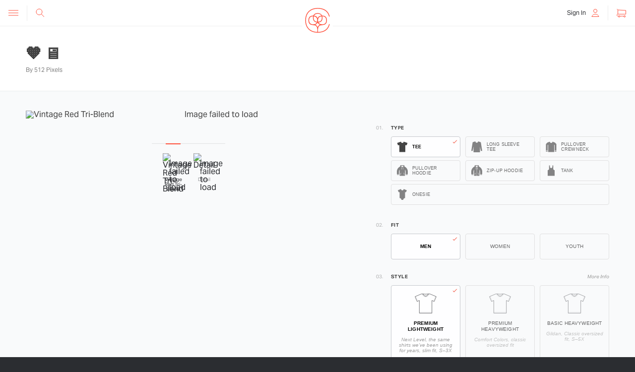

--- FILE ---
content_type: text/html; charset=utf-8
request_url: https://cottonbureau.com/p/7J48B6/shirt/
body_size: 42186
content:
<!DOCTYPE html>
<html lang="en">

<head>
  <title>  “🧡 🖥️” graphic tee, tank, long sleeve tee, pullover crewneck, pullover hoodie, zip-up hoodie, and onesie by 512 Pixels.
 | Cotton Bureau</title>
  <meta http-equiv="content-type" content="text/html; charset=UTF-8" />
  <meta name="viewport" content="width=device-width, initial-scale=1, maximum-scale=1, user-scalable=no" />
  <meta name="description" content="  Keep the Macintosh close to your heart.
">

  <meta name="csrf-token" content="8mhtEGhqzmD595O2n1VM08VPJP3gShEcU7yGCQU7">
  <link rel="apple-touch-icon-precomposed" href="https://cottonbureau.com/build/assets/touch-icon-iphone-7mLdNTzP.png" />
  <link rel="apple-touch-icon-precomposed" sizes="72x72" href="https://cottonbureau.com/build/assets/touch-icon-ipad-Cuy4uYPY.png" />
  <link rel="apple-touch-icon-precomposed" sizes="114x114" href="https://cottonbureau.com/build/assets/touch-icon-iphone-retina-BGbfg4MO.png" />
  <link rel="apple-touch-icon-precomposed" sizes="144x144" href="https://cottonbureau.com/build/assets/touch-icon-ipad-retina-Bz0_W3lC.png" />

        <meta property="og:image" content="https://cottonbureau.com/mockup?default=1&amp;hash=2rWo&amp;pid=94653&amp;w=1024" />
    <meta property="og:image:width" content="1024" />
    <meta property="og:image:height" content="1024" />
    <meta property="og:title" content="🧡 🖥️ by 512 Pixels" />
  <meta property="og:url" content="https://cottonbureau.com/p/7J48B6/shirt" />
  <meta property="og:site_name" content="Cotton Bureau" />
  <meta property="og:type" content="website" />
  <meta property="og:description" content="Keep the Macintosh close to your heart." />

  <meta name="twitter:card" content="product">
  <meta name="twitter:site" content="@cottonbureau">
  <meta name="twitter:creator" content="512 Pixels">
  <meta name="twitter:title" content="🧡 🖥️">
  <meta name="twitter:image" content="https://cottonbureau.com/mockup?default=1&amp;hash=2rWo&amp;pid=94653&amp;w=512">
  <meta name="twitter:domain" content="https://cottonbureau.com/p/7J48B6/shirt">

      <meta name="twitter:description" content="Keep the Macintosh close to your heart.">
    <meta name="twitter:data1" content="$33.00">
    <meta name="twitter:label1" content="Finest Quality">
    <meta name="twitter:data2" content="Always Available">
    <meta name="twitter:label2" content="Still, get it now. Don’t wait.">
  
  
  

  <link rel="dns-prefetch" href="//use.typekit.net">
  <link rel="dns-prefetch" href="//p.typekit.net">
  <link rel="dns-prefetch" href="//js.stripe.com">
  <link rel="dns-prefetch" href="//www.google-analytics.com">
  <link rel="dns-prefetch" href="//www.google.com">
  <link rel="dns-prefetch" href="//fonts.googleapis.com">
  <link rel="dns-prefetch" href="//s3.amazonaws.com">

  <link rel="me" href="https://mastodon.social/@cottonbureau">

  <link href="https://use.typekit.net/bip7mhi.css" rel="stylesheet">
  <link rel="preload" as="style" href="https://cottonbureau.com/build/assets/legacy-D24dgYlB.css" /><link rel="stylesheet" href="https://cottonbureau.com/build/assets/legacy-D24dgYlB.css" />  <link rel="preload" as="style" href="https://cottonbureau.com/build/assets/nylon-DuoAbtYJ.css" /><link rel="stylesheet" href="https://cottonbureau.com/build/assets/nylon-DuoAbtYJ.css" />    <link rel="preload" as="style" href="https://cottonbureau.com/build/assets/product-CSI8n46X.css" /><link rel="stylesheet" href="https://cottonbureau.com/build/assets/product-CSI8n46X.css" />  
    <script>
    window.SITE_URL = "https:\/\/cottonbureau.com\/";
    window.STRIPE_KEY = "pk_live_mf1LzYHKr4sRJnE2zbrTnkyg";
    window.RENDER_DOMAIN = "cottonbureau.com";
    window.G_STATES = {"AE":{"AB":"Abu Dhabi","AJ":"Ajman","DU":"Dubai","FU":"Fujairah","RA":"Ras al-Khaimah","SH":"Sharjah","UM":"Umm al-Qaiwain"},"AU":{"ACT":"Australian Capital Territory","NSW":"New South Wales","NT":"Northern Territory","QLD":"Queensland","SA":"South Australia","TAS":"Tasmania","VIC":"Victoria","WA":"Western Australia"},"CA":{"AB":"Alberta","BC":"British Columbia","MB":"Manitoba","NB":"New Brunswick","NL":"Newfoundland and Labrador","NT":"Northwest Territories","NS":"Nova Scotia","NU":"Nunavut","ON":"Ontario","PE":"Prince Edward Island","QC":"Quebec","SK":"Saskatchewan","YT":"Yukon"},"DE":{"BW":"Baden-Wu\u0308rttemberg","BY":"Bavaria","BE":"Berlin","BB":"Brandenburg","HB":"Bremen","HH":"Hamburg","HE":"Hesse","MV":"Mecklenburg-Western Pomerania","NI":"Lower Saxony","NW":"North Rhine-Westphalia","RP":"Rhineland-Palatinate","SL":"Saarland","SN":"Saxony","ST":"Saxony-Anhalt","SH":"Schleswig-Holstein","TH":"Thuringia"},"IN":{"AN":"Andaman & Nicobar","AP":"Andhra Pradesh","AR":"Arunachal Pradesh","AS":"Assam","BR":"Bihar","CH":"Chandigarh","CG":"Chattisgarh","DN":"Dadra and Nagar Haveli","DD":"Daman & Diu","DL":"Delhi","GA":"Goa","GJ":"Gujarat","HR":"Haryana","HP":"Himachal Pradesh","JK":"Jammu & Kashmir","JH":"Jharkhand","KA":"Karnataka","KL":"Kerala","LA":"Ladakh","LD":"Lakshadweep","MP":"Madhya Pradesh","MH":"Maharashtra","MN":"Manipur","ML":"Meghalaya","MZ":"Mizoram","NL":"Nagaland","OR":"Orissa","PY":"Puducherry","PB":"Punjab","RJ":"Rajasthan","SK":"Sikkim","TN":"Tamil Nadu","TS":"Telangana","TR":"Tripura","UP":"Uttar Pradesh","UK":"Uttarakhand","WB":"West Bengal"},"MX":{"AG":"Aguascalientes","BJ":"Baja California","BS":"Baja California Sur","CP":"Campeche","CH":"Chiapas","CI":"Chihuahua","CU":"Coahuila","CL":"Colima","DF":"Distrito Federal","DG":"Durango","GJ":"Guanajuato","GR":"Guerrero","HG":"Hidalgo","JA":"Jalisco","EM":"Mexico","MH":"Michoacan","MR":"Morelos","NA":"Nayarit","NL":"Nuevo Leon","OA":"Oaxaca","PU":"Puebla","QA":"Queretaro","QR":"Quintana Roo","SL":"San Luis Potosi","SI":"Sinaloa","SO":"Sonora","TA":"Tabasco","TM":"Tamaulipas","TL":"Tlaxcala","VL":"Veracruz","YC":"Yucatan","ZT":"Zacatecas"},"US":{"AL":"Alabama","AK":"Alaska","AZ":"Arizona","AR":"Arkansas","CA":"California","CO":"Colorado","CT":"Connecticut","DE":"Delaware","DC":"District Of Columbia","FL":"Florida","GA":"Georgia","HI":"Hawaii","ID":"Idaho","IL":"Illinois","IN":"Indiana","IA":"Iowa","KS":"Kansas","KY":"Kentucky","LA":"Louisiana","ME":"Maine","MD":"Maryland","MA":"Massachusetts","MI":"Michigan","MN":"Minnesota","MS":"Mississippi","MO":"Missouri","MT":"Montana","NE":"Nebraska","NV":"Nevada","NH":"New Hampshire","NJ":"New Jersey","NM":"New Mexico","NY":"New York","NC":"North Carolina","ND":"North Dakota","OH":"Ohio","OK":"Oklahoma","OR":"Oregon","PA":"Pennsylvania","RI":"Rhode Island","SC":"South Carolina","SD":"South Dakota","TN":"Tennessee","TX":"Texas","UT":"Utah","VT":"Vermont","VA":"Virginia","WA":"Washington","WV":"West Virginia","WI":"Wisconsin","WY":"Wyoming","AA":"U.S. Armed Forces \u2013 Americas","AE":"U.S. Armed Forces \u2013 Europe","AP":"U.S. Armed Forces \u2013 Pacific"}};
    window.G_COUNTRIES = {"AL":"Albania","DZ":"Algeria","AS":"American Samoa","AD":"Andorra","AO":"Angola","AI":"Anguilla","AG":"Antigua and Barbuda","AM":"Armenia","AW":"Aruba","AU":"Australia","AT":"Austria","AZ":"Azerbaijan","BS":"Bahamas","BH":"Bahrain","BD":"Bangladesh","BB":"Barbados","BE":"Belgium","BZ":"Belize","BJ":"Benin","BM":"Bermuda","BT":"Bhutan","BO":"Bolivia, Plurinational State of","BA":"Bosnia and Herzegovina","BW":"Botswana","IO":"British Indian Ocean Territory","BN":"Brunei Darussalam","BG":"Bulgaria","BF":"Burkina Faso","BI":"Burundi","KH":"Cambodia","CM":"Cameroon","CA":"Canada","CV":"Cape Verde","KY":"Cayman Islands","CF":"Central African Republic","TD":"Chad","CL":"Chile","CN":"China","CX":"Christmas Island","CC":"Cocos (Keeling) Islands","CO":"Colombia","KM":"Comoros","CK":"Cook Islands","CR":"Costa Rica","HR":"Croatia","CW":"Cura\u00e7ao","CY":"Cyprus","CZ":"Czech Republic","DK":"Denmark","DJ":"Djibouti","DM":"Dominica","DO":"Dominican Republic","EC":"Ecuador","EG":"Egypt","SV":"El Salvador","GQ":"Equatorial Guinea","EE":"Estonia","ET":"Ethiopia","FK":"Falkland Islands (Malvinas)","FO":"Faroe Islands","FJ":"Fiji","FI":"Finland","FR":"France","GF":"French Guiana","PF":"French Polynesia","TF":"French Southern Territories","GA":"Gabon","GM":"Gambia","GE":"Georgia","DE":"Germany","GH":"Ghana","GI":"Gibraltar","GR":"Greece","GL":"Greenland","GD":"Grenada","GP":"Guadeloupe","GU":"Guam","GT":"Guatemala","GN":"Guinea","GY":"Guyana","VA":"Holy See (Vatican City State)","HN":"Honduras","HK":"Hong Kong","HU":"Hungary","IS":"Iceland","IN":"India","ID":"Indonesia","IE":"Ireland","IM":"Isle of Man","IL":"Israel","IT":"Italy","JM":"Jamaica","JP":"Japan","JO":"Jordan","KZ":"Kazakhstan","KE":"Kenya","KI":"Kiribati","KR":"Korea, Republic of","KW":"Kuwait","KG":"Kyrgyzstan","LA":"Lao People's Democratic Republic","LV":"Latvia","LB":"Lebanon","LS":"Lesotho","LI":"Liechtenstein","LT":"Lithuania","LU":"Luxembourg","MO":"Macao","MK":"Macedonia, the former Yugoslav Republic of","MG":"Madagascar","MW":"Malawi","MY":"Malaysia","MV":"Maldives","ML":"Mali","MT":"Malta","MH":"Marshall Islands","MQ":"Martinique","MR":"Mauritania","MU":"Mauritius","YT":"Mayotte","MX":"Mexico","FM":"Micronesia, Federated States of","MC":"Monaco","MN":"Mongolia","ME":"Montenegro","MS":"Montserrat","MA":"Morocco","MZ":"Mozambique","NA":"Namibia","NR":"Nauru","NP":"Nepal","NL":"Netherlands","NC":"New Caledonia","NZ":"New Zealand","NI":"Nicaragua","NE":"Niger","NG":"Nigeria","NU":"Niue","NF":"Norfolk Island","MP":"Northern Mariana Islands","NO":"Norway","OM":"Oman","PK":"Pakistan","PW":"Palau","PA":"Panama","PG":"Papua New Guinea","PY":"Paraguay","PE":"Peru","PH":"Philippines","PN":"Pitcairn","PL":"Poland","PT":"Portugal","PR":"Puerto Rico","QA":"Qatar","RE":"R\u00e9union","RO":"Romania","RW":"Rwanda","BL":"Saint Barth\u00e9lemy","SH":"Saint Helena, Ascension and Tristan da Cunha","KN":"Saint Kitts and Nevis","LC":"Saint Lucia","MF":"Saint Martin (French part)","PM":"Saint Pierre and Miquelon","VC":"Saint Vincent and the Grenadines","WS":"Samoa","SM":"San Marino","ST":"Sao Tome and Principe","SA":"Saudi Arabia","SN":"Senegal","RS":"Serbia","SC":"Seychelles","SL":"Sierra Leone","SG":"Singapore","SX":"Sint Maarten (Dutch part)","SK":"Slovakia","SI":"Slovenia","SB":"Solomon Islands","ZA":"South Africa","GS":"South Georgia and the South Sandwich Islands","ES":"Spain","LK":"Sri Lanka","SR":"Suriname","SJ":"Svalbard and Jan Mayen","SZ":"Swaziland","SE":"Sweden","CH":"Switzerland","TW":"Taiwan","TJ":"Tajikistan","TZ":"Tanzania, United Republic of","TH":"Thailand","TL":"Timor-Leste","TG":"Togo","TO":"Tonga","TT":"Trinidad and Tobago","TN":"Tunisia","TR":"Turkey","TM":"Turkmenistan","TC":"Turks and Caicos Islands","TV":"Tuvalu","UG":"Uganda","AE":"United Arab Emirates","GB":"United Kingdom","US":"United States","UY":"Uruguay","UZ":"Uzbekistan","VU":"Vanuatu","VE":"Venezuela, Bolivarian Republic of","VN":"Viet Nam","VG":"Virgin Islands, British","VI":"Virgin Islands, U.S.","WF":"Wallis and Futuna","EH":"Western Sahara","ZM":"Zambia","ZW":"Zimbabwe"};
    window.DWOLLA_ENV = "prod";
    window.SENTRY_ENVIRONMENT = null;
    window.RECAPTCHA_KEY = "6LeLFIUaAAAAAKju1djbnh0T-a4JPNt4B_FdYF69";
    window.USER = {
      isAuth: 0,
                };
  </script>

  <!-- Google tag (gtag.js) -->
  <script async src="https://www.googletagmanager.com/gtag/js?id=G-KXDQEH82R5"></script>
  <script>
    window.dataLayer = window.dataLayer || [];

    function gtag() {
      dataLayer.push(arguments);
    }
    gtag('js', new Date());

    gtag('config', 'G-KXDQEH82R5');
  </script>

  <!-- Facebook Pixel Code -->
  <script>
    ! function(f, b, e, v, n, t, s) {
      if (f.fbq) return;
      n = f.fbq = function() {
        n.callMethod ?
          n.callMethod.apply(n, arguments) : n.queue.push(arguments)
      };
      if (!f._fbq) f._fbq = n;
      n.push = n;
      n.loaded = !0;
      n.version = '2.0';
      n.queue = [];
      t = b.createElement(e);
      t.async = !0;
      t.src = v;
      s = b.getElementsByTagName(e)[0];
      s.parentNode.insertBefore(t, s)
    }(window, document, 'script',
      'https://connect.facebook.net/en_US/fbevents.js');
    fbq('init', '259261707806709');
    fbq('track', 'PageView');
  </script>
  <noscript>
    <img height="1" width="1" style="display:none" src="https://www.facebook.com/tr?id=259261707806709&ev=PageView&noscript=1" />
  </noscript>
  <!-- End Facebook Pixel Code -->
</head>

<body       class="product-page"
       >

  <div id="cottonbureau-app" class="pane-groups">
    <div class="Backgrounds">
      <div class="Backgrounds-item Backgrounds-item--pattern   "></div>
    </div>
    <pane-section pane-id="menu" alignment="left" :active-pane="activePane" class="menu-pane-content" v-on:click="onSectionClick">
      <nav class="Menu u-pad u-bumper--larger menu-pane">
  <a class="cb-logo" href="https://cottonbureau.com">
    <svg  viewBox="0 0 600 65" class="Icon">
  <g id="Icon-cbText">
    <g class="Icon-color">
      <use href="https://cottonbureau.com/build/assets/symbols-zPLiTKlj.svg#Icon-cbTextTemplate" />
    </g>
  </g>
</svg>
  </a>
  <ul class="Menu-list u-push">
    <li>
      <hr class="HR--faded u-push--half" />
    </li>
    <li class="Menu-item"><a class="Menu-link" href="https://cottonbureau.com/shop" id="Menu-shopLink">Shop</a>
      <ul class="Sub-menu-list shop-links">
        <li class="Menu-item"><a class="Menu-link" href="https://cottonbureau.com/shop" id="Menu-shopLink">All Products</a></li>
        <li class="Menu-item"><a class="Menu-link" href="https://cottonbureau.com/shop?menu%5Bproduct__collections__names%5D=Our%20Favorites" id="Menu-shopLink">Our Favorites</a></li>
        <li class="Menu-item"><a class="Menu-link" href="https://cottonbureau.com/shop?menu%5Bproduct__collections__names%5D=Featured%20Partners" id="Menu-shopLink">Featured Partners</a></li>
        <li class="Menu-item"><a class="Menu-link" href="https://support.cottonbureau.com/category/88-orders-payments-shipping" id="Menu-FAQLink">FAQ</a></li>
        <li class="Menu-item"><a class="Menu-link" href="https://cottonbureau.com/search?query=pizza" id="Menu-searchLink">Search</a></li>
      </ul>
    </li>
    <li>
      <hr class="HR--faded u-push--half u-push--15--reverse" />
    </li>
    <li class="Menu-item"><a class="Menu-link" href="https://cottonbureau.com/create-a-product" id="Menu-submitLink">Sell</a>
      <ul class="Sub-menu-list">
        <li class="Menu-item"><a class="Menu-link" href="https://cottonbureau.com/create-a-product" id="Menu-submitLink">Create a Product</a>
        <li class="Menu-item"><a class="Menu-link" href="/how-it-works" id="Menu-submitLink">How It Works</a>
      </ul>
    </li>
  </ul>
  <hr class="HR--faded u-push--half u-push--15--reverse" />
  <ul class="Menu-list u-push">
    <li class="Menu-item">
            <ul class="Sub-menu-list">

                          <li class="Menu-item"><a class="Menu-link" href="https://cottonbureau.com/sign-in" id="Menu-signInLink">Sign In</a></li>
              </ul>
    </li>
  </ul>
</nav>
    </pane-section>
    <main class="main-pane-content promo-space " :class="{ 'store-masthead-space': !content.feature }">
      <header class="site-header   " ref="header" :class="{ 'mobile-search-open': isSearchToggled, 'store-masthead': !content.feature }">
  <nav>
    <div class="controls left">
      <a href="#" class="menu" v-on:click.prevent="toggleMenu"><svg  viewBox="0 0 24 24" class="icon">
  <g id="Icon-menu-stroke">
    <use href="https://cottonbureau.com/build/assets/symbols-zPLiTKlj.svg#Icon-menu-strokeTemplate" />
  </g>
</svg>
</a>

              <search-box :is-desktop-breakpoint="mq.desktop" v-on:toggle-search="toggleSearch">
        </search-box>
      
    </div>
    <div class="controls right">
      <a class="cart" href="#" v-on:click.prevent="toggleCheckout"><svg  viewBox="0 0 24 24" class="icon">
  <g id="Icon-cart-stroke">
    <use href="https://cottonbureau.com/build/assets/symbols-zPLiTKlj.svg#Icon-cart-strokeTemplate" />
  </g>
</svg>
</a>
              <a class="user" href="https://cottonbureau.com/sign-in">
          <span>Sign In</span>
          <div class="user-icon">
            <svg  viewBox="0 0 24 24" class="icon">
  <g id="Icon-user-stroke">
    <use href="https://cottonbureau.com/build/assets/symbols-zPLiTKlj.svg#Icon-user-strokeTemplate" />
  </g>
</svg>
          </div>
        </a>
          </div>
    <div class="logo">
      <a href="https://cottonbureau.com">
        <svg  viewBox="0 0 72 72" class="icon">
  <g id="Icon-logo-stroke">
    <use href="https://cottonbureau.com/build/assets/symbols-zPLiTKlj.svg#Icon-logo-strokeTemplate" />
  </g>
</svg>
      </a>
    </div>
  </nav>
  <div class="sub-header   hidden
">
          <div class="links left">
        <div class="standard">
          <a href="/shop">Shop All Products</a>
          <a href="/how-it-works">Learn How It Works</a>
          <a href="/create-a-product">Create a Product Now</a>
        </div>
        <teleport-target id="checkout-header-navigation"></teleport-target>
      </div>

      <div class="links right">
        

        
        
        <a class="promo current-page" href="https://cottonbureau.com/discounts?discount=FREE99">
          <span style="font-style:normal;font-size:15px;padding:0;vertical-align:middle;margin-top:-1px;">☃️&nbsp;</span> <strong>Spend $99, get free shipping! Use code <span
              class="code">FREE99</span> at checkout.</strong>
        </a>

        

        

        

        <div class="help">
          <p><span class="desktop">Need help? Email <a href="mailto:support@cottonbureau.com">support@cottonbureau.com</a></span><span class="mobile">Need help? <a
                href="mailto:support@cottonbureau.com">Email</a></span></p>
        </div>
      </div>

      
      </div>
    </header>
        <product-selector :product="CBData.product" :related-products="CBData.relatedProducts" :blank-details="CBData.blankDetails" :is-seller-store="CBData.isSellerStore || CBData.product.designer.isStore"
    :is-submitting="isSubmitting" :message="message" :is-admin="Boolean(cottonBureauStore.user.isAdmin)" @add-to-bag="onAddToBag">
  </product-selector>
      <the-footer>
        <announcement-newsletter>
      </the-footer>
    </main>
    <pane-section pane-id="checkout" alignment="right" :active-pane="activePane" class="checkout-pane-content" :class="[currentStep ? currentStep + '-step-open step-open' : '', stepClass]"
      v-on:click="onSectionClick">
      <cart-view v-if="checkoutInitialized" :cart-response="cartResponse" :current-step="currentStep" :is-full-screen="mq.fullscreen" :step-into="stepInto" :user="cottonBureauStore.user"
        v-on:toggle-main="toggleMain">
      </cart-view>
    </pane-section>
    <modals-container></modals-container>
  </div>

  <script>window.CottonBureau = window.CottonBureau || {};CottonBureau.product = {"id":94653,"description":"Keep the Macintosh close to your heart.","metaDescription":"Keep the Macintosh close to your heart.","publishingStatus":"published","onboardingStatus":"accepted","salesMethod":"on-demand","preorderStatus":"","stockBackorderStatus":"","productionMethod":"direct to garment","isOnDemandV2":true,"supportsOnDemandMockups":1,"title":"\ud83e\udde1 \ud83d\udda5\ufe0f","type":"clothing","willArriveByChristmas":null,"designer":{"name":"512 Pixels","id":72442,"bio":"512 Pixels is a blog about things that light up and make noise, written by Stephen Hackett.","location":"Memphis, TN","slug":"512-pixels","blueskyOrName":"512 Pixels","socials":{"web":"512pixels.net","threads":"ismh86","youtube":"512pixels","mastodon":"@512pixels@eworld.social","instagram":"ismh86"},"formattedSocials":{"instagram":{"name":"Instagram","class":"instagram","icon":{"name":"instagram","viewBox":"0 0 72 72"},"baseUrl":"https:\/\/www.instagram.com\/","regex":"^(?:https?:\\\/\\\/)?(?:www\\.)?(?:instagram\\.com\\\/)?([\\w.]{3,30})","regexError":"Instagram usernames are 3\u201330 characters in length and only contain letters, numbers, underscores, and dots.","value":"ismh86","url":"https:\/\/www.instagram.com\/ismh86"},"mastodon":{"name":"Mastodon","class":"mastodon","icon":{"name":"mastodon","viewBox":"0 0 16 16"},"baseUrl":"","regex":"^(?:https?:\\\/\\\/)?(?:www\\.)?([0-9a-zA-Z.-]+\\.[0-9a-zA-Z.-]+)?(?:\\\/)?(@\\w+)(@[0-9a-zA-Z.-]+\\.[0-9a-zA-Z.-]+)?(?:@[0-9a-zA-Z.-]+\\.[0-9a-zA-Z.-]+)?","regexError":"Mastodon usernames are in the format \"@alice@example.com\"","value":"@512pixels@eworld.social","url":"https:\/\/eworld.social\/@512pixels"},"threads":{"name":"Threads","class":"threads","icon":{"name":"threads","viewBox":"0 0 62.15 72"},"baseUrl":"https:\/\/www.threads.net\/@","regex":"^(?:https?:\\\/\\\/)?(?:www\\.)?(?:threads\\.net\\\/)?(?:@)?([\\w.]{3,30})","regexError":"Threads usernames are 3\u201330 characters in length and only contain letters, numbers, underscores, and dots.","value":"ismh86","url":"https:\/\/www.threads.net\/@ismh86"},"web":{"name":"Web","class":"website","icon":{"name":"world","viewBox":"0 0 71.957 71.957"},"baseUrl":"https:\/\/","regex":"^(?:[a-zA-Z]*:\\\/\\\/)?(.*)","value":"512pixels.net","url":"https:\/\/512pixels.net"},"youtube":{"name":"YouTube","class":"youtube","icon":{"name":"youtube","viewBox":"0 0 121.4 85"},"baseUrl":"https:\/\/www.youtube.com\/@","regex":"^(?:https?:\\\/\\\/)?(?:www\\.)?(?:youtube\\.com\\\/)?(?:@)?([\\w-.]{3,30})","regexError":"YouTube usernames are 3\u201330 characters in length and only contain letters, numbers, underscores, dashes, and dots.","value":"512pixels","url":"https:\/\/www.youtube.com\/@512pixels"}},"url":"https:\/\/cottonbureau.com\/people\/512-pixels","avatarUrl":"https:\/\/cottonbureau.com\/image?path=sellers%2Foriginals%2F72442_512-pixels_UXyF.jpg&w=512","isStore":false,"sellerType":"normal"},"dates":{"expiresAt":"2024-06-27T21:39:07+00:00","shipping":"February 3\u20136, 2026","fullShipping":{"availableForFulfillment":"2026-01-30T20:29:45.082831Z","earliest":"2026-02-03T20:29:45.000000Z","latest":"2026-02-06T20:29:45.000000Z","earliestFormatted":null,"latestFormatted":null,"rangeFormatted":"February 3\u20136, 2026","relativeRangeFormatted":"2\u20135 days"}},"imageCacheHash":"2rWo","isClose":false,"isEndingSoon":true,"isGoingToPrint":false,"isExpired":false,"isListed":true,"isSalesVisible":true,"isLive":false,"isKids":false,"isOnDemand":true,"isPreOrder":false,"isProBono":false,"isSoldOut":false,"isStock":true,"isSuccess":false,"artworkWidthPixels":7091,"artworkHeightPixels":7091,"links":{"url":"https:\/\/cottonbureau.com\/p\/7J48B6\/shirt","storeUrl":"https:\/\/cottonbureau.com\/stores\/512-pixels"},"stats":{"goal":12,"lifetimeSold":36,"requests":0,"sold":36,"timeLeft":{"value":0,"unit":"seconds"}},"tags":[],"types":["tee","tank","long sleeve tee","pullover crewneck","pullover hoodie","zip-up hoodie","onesie"],"subscriptions":[],"variants":[{"id":20740658,"productId":94653,"isArchived":false,"position":0,"group":1,"code":"3600","type":"tee","typeReadable":"Tee","manufacturer":"next level","manufacturerReadable":"Next Level","material":"100% cotton","materialReadable":"100% Cotton","color":"classic orange","colorReadable":"Classic Orange","sex":"men","sexReadable":"Men","size":"s","sizeReadable":"S","isDefault":1,"isDeviant":0,"shownByDefault":0,"price":"33","retailPrice":null,"grams":115,"chest":"38","waist":"","iconTemplate":"tee","iconColor":"#fd582d","iconTexture":false,"length":"27.25","sleeve":"","isHidden":false,"isBackorder":false,"images":[],"willArriveByChristmas":null,"availableForSale":false,"shippingDate":"February 3\u20136, 2026","fullShipping":{"availableForFulfillment":"2026-01-30T20:29:45.086483Z","earliest":"2026-02-03T20:29:45.000000Z","latest":"2026-02-06T20:29:45.000000Z","earliestFormatted":null,"latestFormatted":null,"rangeFormatted":"February 3\u20136, 2026","relativeRangeFormatted":"2\u20135 days"}},{"id":20740659,"productId":94653,"isArchived":false,"position":1,"group":1,"code":"3600","type":"tee","typeReadable":"Tee","manufacturer":"next level","manufacturerReadable":"Next Level","material":"100% cotton","materialReadable":"100% Cotton","color":"classic orange","colorReadable":"Classic Orange","sex":"men","sexReadable":"Men","size":"m","sizeReadable":"M","isDefault":0,"isDeviant":0,"shownByDefault":0,"price":"33","retailPrice":null,"grams":129,"chest":"41","waist":"","iconTemplate":"tee","iconColor":"#fd582d","iconTexture":false,"length":"28-29","sleeve":"","isHidden":false,"isBackorder":false,"images":[],"willArriveByChristmas":null,"availableForSale":false,"shippingDate":"February 3\u20136, 2026","fullShipping":{"availableForFulfillment":"2026-01-30T20:29:45.087118Z","earliest":"2026-02-03T20:29:45.000000Z","latest":"2026-02-06T20:29:45.000000Z","earliestFormatted":null,"latestFormatted":null,"rangeFormatted":"February 3\u20136, 2026","relativeRangeFormatted":"2\u20135 days"}},{"id":20740660,"productId":94653,"isArchived":false,"position":2,"group":1,"code":"3600","type":"tee","typeReadable":"Tee","manufacturer":"next level","manufacturerReadable":"Next Level","material":"100% cotton","materialReadable":"100% Cotton","color":"classic orange","colorReadable":"Classic Orange","sex":"men","sexReadable":"Men","size":"l","sizeReadable":"L","isDefault":0,"isDeviant":0,"shownByDefault":0,"price":"33","retailPrice":null,"grams":146,"chest":"44","waist":"","iconTemplate":"tee","iconColor":"#fd582d","iconTexture":false,"length":"28.50-29.50","sleeve":"","isHidden":false,"isBackorder":false,"images":[],"willArriveByChristmas":null,"availableForSale":false,"shippingDate":"February 3\u20136, 2026","fullShipping":{"availableForFulfillment":"2026-01-30T20:29:45.087715Z","earliest":"2026-02-03T20:29:45.000000Z","latest":"2026-02-06T20:29:45.000000Z","earliestFormatted":null,"latestFormatted":null,"rangeFormatted":"February 3\u20136, 2026","relativeRangeFormatted":"2\u20135 days"}},{"id":20740661,"productId":94653,"isArchived":false,"position":3,"group":1,"code":"3600","type":"tee","typeReadable":"Tee","manufacturer":"next level","manufacturerReadable":"Next Level","material":"100% cotton","materialReadable":"100% Cotton","color":"classic orange","colorReadable":"Classic Orange","sex":"men","sexReadable":"Men","size":"xl","sizeReadable":"XL","isDefault":0,"isDeviant":0,"shownByDefault":0,"price":"33","retailPrice":null,"grams":163,"chest":"48","waist":"","iconTemplate":"tee","iconColor":"#fd582d","iconTexture":false,"length":"30.5","sleeve":"","isHidden":false,"isBackorder":false,"images":[],"willArriveByChristmas":null,"availableForSale":false,"shippingDate":"February 3\u20136, 2026","fullShipping":{"availableForFulfillment":"2026-01-30T20:29:45.088314Z","earliest":"2026-02-03T20:29:45.000000Z","latest":"2026-02-06T20:29:45.000000Z","earliestFormatted":null,"latestFormatted":null,"rangeFormatted":"February 3\u20136, 2026","relativeRangeFormatted":"2\u20135 days"}},{"id":20740662,"productId":94653,"isArchived":false,"position":4,"group":1,"code":"3600","type":"tee","typeReadable":"Tee","manufacturer":"next level","manufacturerReadable":"Next Level","material":"100% cotton","materialReadable":"100% Cotton","color":"classic orange","colorReadable":"Classic Orange","sex":"men","sexReadable":"Men","size":"2x","sizeReadable":"2X","isDefault":0,"isDeviant":0,"shownByDefault":0,"price":"33","retailPrice":null,"grams":169,"chest":"52","waist":"","iconTemplate":"tee","iconColor":"#fd582d","iconTexture":false,"length":"30.50-31.50","sleeve":"","isHidden":false,"isBackorder":false,"images":[],"willArriveByChristmas":null,"availableForSale":false,"shippingDate":"February 3\u20136, 2026","fullShipping":{"availableForFulfillment":"2026-01-30T20:29:45.088909Z","earliest":"2026-02-03T20:29:45.000000Z","latest":"2026-02-06T20:29:45.000000Z","earliestFormatted":null,"latestFormatted":null,"rangeFormatted":"February 3\u20136, 2026","relativeRangeFormatted":"2\u20135 days"}},{"id":20740663,"productId":94653,"isArchived":false,"position":5,"group":2,"code":"6210","type":"tee","typeReadable":"Tee","manufacturer":"next level","manufacturerReadable":"Next Level","material":"poly-cotton","materialReadable":"Poly-Cotton","color":"orange","colorReadable":"Orange","sex":"men","sexReadable":"Men","size":"s","sizeReadable":"S","isDefault":0,"isDeviant":0,"shownByDefault":0,"price":"33","retailPrice":null,"grams":122,"chest":"34.50-36.50","waist":"","iconTemplate":"tee","iconColor":"#FF7D26","iconTexture":true,"length":"26.50-27","sleeve":"","isHidden":false,"isBackorder":false,"images":[],"willArriveByChristmas":null,"availableForSale":false,"shippingDate":"February 3\u20136, 2026","fullShipping":{"availableForFulfillment":"2026-01-30T20:29:45.089502Z","earliest":"2026-02-03T20:29:45.000000Z","latest":"2026-02-06T20:29:45.000000Z","earliestFormatted":null,"latestFormatted":null,"rangeFormatted":"February 3\u20136, 2026","relativeRangeFormatted":"2\u20135 days"}},{"id":20740664,"productId":94653,"isArchived":false,"position":6,"group":2,"code":"6210","type":"tee","typeReadable":"Tee","manufacturer":"next level","manufacturerReadable":"Next Level","material":"poly-cotton","materialReadable":"Poly-Cotton","color":"orange","colorReadable":"Orange","sex":"men","sexReadable":"Men","size":"m","sizeReadable":"M","isDefault":0,"isDeviant":0,"shownByDefault":0,"price":"33","retailPrice":null,"grams":133,"chest":"38.50-39.50","waist":"","iconTemplate":"tee","iconColor":"#FF7D26","iconTexture":true,"length":"28-29","sleeve":"","isHidden":false,"isBackorder":false,"images":[],"willArriveByChristmas":null,"availableForSale":false,"shippingDate":"February 3\u20136, 2026","fullShipping":{"availableForFulfillment":"2026-01-30T20:29:45.090098Z","earliest":"2026-02-03T20:29:45.000000Z","latest":"2026-02-06T20:29:45.000000Z","earliestFormatted":null,"latestFormatted":null,"rangeFormatted":"February 3\u20136, 2026","relativeRangeFormatted":"2\u20135 days"}},{"id":20740665,"productId":94653,"isArchived":false,"position":7,"group":2,"code":"6210","type":"tee","typeReadable":"Tee","manufacturer":"next level","manufacturerReadable":"Next Level","material":"poly-cotton","materialReadable":"Poly-Cotton","color":"orange","colorReadable":"Orange","sex":"men","sexReadable":"Men","size":"l","sizeReadable":"L","isDefault":0,"isDeviant":0,"shownByDefault":0,"price":"33","retailPrice":null,"grams":144,"chest":"40.50-43","waist":"","iconTemplate":"tee","iconColor":"#FF7D26","iconTexture":true,"length":"29-30","sleeve":"","isHidden":false,"isBackorder":false,"images":[],"willArriveByChristmas":null,"availableForSale":false,"shippingDate":"February 3\u20136, 2026","fullShipping":{"availableForFulfillment":"2026-01-30T20:29:45.090674Z","earliest":"2026-02-03T20:29:45.000000Z","latest":"2026-02-06T20:29:45.000000Z","earliestFormatted":null,"latestFormatted":null,"rangeFormatted":"February 3\u20136, 2026","relativeRangeFormatted":"2\u20135 days"}},{"id":20740666,"productId":94653,"isArchived":false,"position":8,"group":2,"code":"6210","type":"tee","typeReadable":"Tee","manufacturer":"next level","manufacturerReadable":"Next Level","material":"poly-cotton","materialReadable":"Poly-Cotton","color":"orange","colorReadable":"Orange","sex":"men","sexReadable":"Men","size":"xl","sizeReadable":"XL","isDefault":0,"isDeviant":0,"shownByDefault":0,"price":"33","retailPrice":null,"grams":166,"chest":"45-47","waist":"","iconTemplate":"tee","iconColor":"#FF7D26","iconTexture":true,"length":"29.50-30.50","sleeve":"","isHidden":false,"isBackorder":false,"images":[],"willArriveByChristmas":null,"availableForSale":false,"shippingDate":"February 3\u20136, 2026","fullShipping":{"availableForFulfillment":"2026-01-30T20:29:45.091267Z","earliest":"2026-02-03T20:29:45.000000Z","latest":"2026-02-06T20:29:45.000000Z","earliestFormatted":null,"latestFormatted":null,"rangeFormatted":"February 3\u20136, 2026","relativeRangeFormatted":"2\u20135 days"}},{"id":20740667,"productId":94653,"isArchived":false,"position":9,"group":2,"code":"6210","type":"tee","typeReadable":"Tee","manufacturer":"next level","manufacturerReadable":"Next Level","material":"poly-cotton","materialReadable":"Poly-Cotton","color":"orange","colorReadable":"Orange","sex":"men","sexReadable":"Men","size":"2x","sizeReadable":"2X","isDefault":0,"isDeviant":0,"shownByDefault":0,"price":"33","retailPrice":null,"grams":179,"chest":"49.50-50","waist":"","iconTemplate":"tee","iconColor":"#FF7D26","iconTexture":true,"length":"31-31.50","sleeve":"","isHidden":false,"isBackorder":false,"images":[],"willArriveByChristmas":null,"availableForSale":false,"shippingDate":"February 3\u20136, 2026","fullShipping":{"availableForFulfillment":"2026-01-30T20:29:45.091854Z","earliest":"2026-02-03T20:29:45.000000Z","latest":"2026-02-06T20:29:45.000000Z","earliestFormatted":null,"latestFormatted":null,"rangeFormatted":"February 3\u20136, 2026","relativeRangeFormatted":"2\u20135 days"}},{"id":20740668,"productId":94653,"isArchived":false,"position":10,"group":3,"code":"5000","type":"tee","typeReadable":"Tee","manufacturer":"gildan","manufacturerReadable":"Gildan","material":"100% cotton","materialReadable":"100% Cotton","color":"orange","colorReadable":"Orange","sex":"men","sexReadable":"Men","size":"s","sizeReadable":"S","isDefault":0,"isDeviant":0,"shownByDefault":0,"price":"30","retailPrice":null,"grams":158,"chest":"36","waist":"","iconTemplate":"tee","iconColor":"#fd5822","iconTexture":false,"length":"28","sleeve":"","isHidden":false,"isBackorder":false,"images":[],"willArriveByChristmas":null,"availableForSale":true,"shippingDate":"February 3\u20136, 2026","fullShipping":{"availableForFulfillment":"2026-01-30T20:29:45.092277Z","earliest":"2026-02-03T20:29:45.000000Z","latest":"2026-02-06T20:29:45.000000Z","earliestFormatted":null,"latestFormatted":null,"rangeFormatted":"February 3\u20136, 2026","relativeRangeFormatted":"2\u20135 days"}},{"id":20740669,"productId":94653,"isArchived":false,"position":11,"group":3,"code":"5000","type":"tee","typeReadable":"Tee","manufacturer":"gildan","manufacturerReadable":"Gildan","material":"100% cotton","materialReadable":"100% Cotton","color":"orange","colorReadable":"Orange","sex":"men","sexReadable":"Men","size":"m","sizeReadable":"M","isDefault":0,"isDeviant":0,"shownByDefault":0,"price":"30","retailPrice":null,"grams":181,"chest":"40","waist":"","iconTemplate":"tee","iconColor":"#fd5822","iconTexture":false,"length":"29","sleeve":"","isHidden":false,"isBackorder":false,"images":[],"willArriveByChristmas":null,"availableForSale":true,"shippingDate":"February 3\u20136, 2026","fullShipping":{"availableForFulfillment":"2026-01-30T20:29:45.092691Z","earliest":"2026-02-03T20:29:45.000000Z","latest":"2026-02-06T20:29:45.000000Z","earliestFormatted":null,"latestFormatted":null,"rangeFormatted":"February 3\u20136, 2026","relativeRangeFormatted":"2\u20135 days"}},{"id":20740670,"productId":94653,"isArchived":false,"position":12,"group":3,"code":"5000","type":"tee","typeReadable":"Tee","manufacturer":"gildan","manufacturerReadable":"Gildan","material":"100% cotton","materialReadable":"100% Cotton","color":"orange","colorReadable":"Orange","sex":"men","sexReadable":"Men","size":"l","sizeReadable":"L","isDefault":0,"isDeviant":0,"shownByDefault":0,"price":"30","retailPrice":null,"grams":204,"chest":"44","waist":"","iconTemplate":"tee","iconColor":"#fd5822","iconTexture":false,"length":"30","sleeve":"","isHidden":false,"isBackorder":false,"images":[],"willArriveByChristmas":null,"availableForSale":true,"shippingDate":"February 3\u20136, 2026","fullShipping":{"availableForFulfillment":"2026-01-30T20:29:45.093110Z","earliest":"2026-02-03T20:29:45.000000Z","latest":"2026-02-06T20:29:45.000000Z","earliestFormatted":null,"latestFormatted":null,"rangeFormatted":"February 3\u20136, 2026","relativeRangeFormatted":"2\u20135 days"}},{"id":20740671,"productId":94653,"isArchived":false,"position":13,"group":3,"code":"5000","type":"tee","typeReadable":"Tee","manufacturer":"gildan","manufacturerReadable":"Gildan","material":"100% cotton","materialReadable":"100% Cotton","color":"orange","colorReadable":"Orange","sex":"men","sexReadable":"Men","size":"xl","sizeReadable":"XL","isDefault":0,"isDeviant":0,"shownByDefault":0,"price":"30","retailPrice":null,"grams":226,"chest":"48","waist":"","iconTemplate":"tee","iconColor":"#fd5822","iconTexture":false,"length":"31","sleeve":"","isHidden":false,"isBackorder":false,"images":[],"willArriveByChristmas":null,"availableForSale":true,"shippingDate":"February 3\u20136, 2026","fullShipping":{"availableForFulfillment":"2026-01-30T20:29:45.093509Z","earliest":"2026-02-03T20:29:45.000000Z","latest":"2026-02-06T20:29:45.000000Z","earliestFormatted":null,"latestFormatted":null,"rangeFormatted":"February 3\u20136, 2026","relativeRangeFormatted":"2\u20135 days"}},{"id":20740672,"productId":94653,"isArchived":false,"position":14,"group":3,"code":"5000","type":"tee","typeReadable":"Tee","manufacturer":"gildan","manufacturerReadable":"Gildan","material":"100% cotton","materialReadable":"100% Cotton","color":"orange","colorReadable":"Orange","sex":"men","sexReadable":"Men","size":"2x","sizeReadable":"2X","isDefault":0,"isDeviant":0,"shownByDefault":0,"price":"30","retailPrice":null,"grams":249,"chest":"52","waist":"","iconTemplate":"tee","iconColor":"#fd5822","iconTexture":false,"length":"32","sleeve":"","isHidden":false,"isBackorder":false,"images":[],"willArriveByChristmas":null,"availableForSale":true,"shippingDate":"February 3\u20136, 2026","fullShipping":{"availableForFulfillment":"2026-01-30T20:29:45.093922Z","earliest":"2026-02-03T20:29:45.000000Z","latest":"2026-02-06T20:29:45.000000Z","earliestFormatted":null,"latestFormatted":null,"rangeFormatted":"February 3\u20136, 2026","relativeRangeFormatted":"2\u20135 days"}},{"id":20740673,"productId":94653,"isArchived":false,"position":15,"group":3,"code":"5000","type":"tee","typeReadable":"Tee","manufacturer":"gildan","manufacturerReadable":"Gildan","material":"100% cotton","materialReadable":"100% Cotton","color":"orange","colorReadable":"Orange","sex":"men","sexReadable":"Men","size":"3x","sizeReadable":"3X","isDefault":0,"isDeviant":0,"shownByDefault":0,"price":"30","retailPrice":null,"grams":193,"chest":"56","waist":"","iconTemplate":"tee","iconColor":"#fd5822","iconTexture":false,"length":"33","sleeve":"","isHidden":false,"isBackorder":false,"images":[],"willArriveByChristmas":null,"availableForSale":true,"shippingDate":"February 3\u20136, 2026","fullShipping":{"availableForFulfillment":"2026-01-30T20:29:45.094326Z","earliest":"2026-02-03T20:29:45.000000Z","latest":"2026-02-06T20:29:45.000000Z","earliestFormatted":null,"latestFormatted":null,"rangeFormatted":"February 3\u20136, 2026","relativeRangeFormatted":"2\u20135 days"}},{"id":20740674,"productId":94653,"isArchived":false,"position":16,"group":3,"code":"5000","type":"tee","typeReadable":"Tee","manufacturer":"gildan","manufacturerReadable":"Gildan","material":"100% cotton","materialReadable":"100% Cotton","color":"orange","colorReadable":"Orange","sex":"men","sexReadable":"Men","size":"4x","sizeReadable":"4X","isDefault":0,"isDeviant":0,"shownByDefault":0,"price":"30","retailPrice":null,"grams":214,"chest":"60","waist":"","iconTemplate":"tee","iconColor":"#fd5822","iconTexture":false,"length":"34","sleeve":"","isHidden":false,"isBackorder":false,"images":[],"willArriveByChristmas":null,"availableForSale":true,"shippingDate":"February 3\u20136, 2026","fullShipping":{"availableForFulfillment":"2026-01-30T20:29:45.094728Z","earliest":"2026-02-03T20:29:45.000000Z","latest":"2026-02-06T20:29:45.000000Z","earliestFormatted":null,"latestFormatted":null,"rangeFormatted":"February 3\u20136, 2026","relativeRangeFormatted":"2\u20135 days"}},{"id":20740675,"productId":94653,"isArchived":false,"position":17,"group":3,"code":"5000","type":"tee","typeReadable":"Tee","manufacturer":"gildan","manufacturerReadable":"Gildan","material":"100% cotton","materialReadable":"100% Cotton","color":"orange","colorReadable":"Orange","sex":"men","sexReadable":"Men","size":"5x","sizeReadable":"5X","isDefault":0,"isDeviant":0,"shownByDefault":0,"price":"30","retailPrice":null,"grams":237,"chest":"64","waist":"","iconTemplate":"tee","iconColor":"#fd5822","iconTexture":false,"length":"35","sleeve":"","isHidden":false,"isBackorder":false,"images":[],"willArriveByChristmas":null,"availableForSale":true,"shippingDate":"February 3\u20136, 2026","fullShipping":{"availableForFulfillment":"2026-01-30T20:29:45.095147Z","earliest":"2026-02-03T20:29:45.000000Z","latest":"2026-02-06T20:29:45.000000Z","earliestFormatted":null,"latestFormatted":null,"rangeFormatted":"February 3\u20136, 2026","relativeRangeFormatted":"2\u20135 days"}},{"id":20740676,"productId":94653,"isArchived":false,"position":18,"group":4,"code":"3900","type":"tee","typeReadable":"Tee","manufacturer":"next level","manufacturerReadable":"Next Level","material":"100% cotton","materialReadable":"100% Cotton","color":"classic orange","colorReadable":"Classic Orange","sex":"women","sexReadable":"Women","size":"s","sizeReadable":"S","isDefault":0,"isDeviant":0,"shownByDefault":0,"price":"33","retailPrice":null,"grams":92,"chest":"29.50-31","waist":"","iconTemplate":"tee","iconColor":"#EC5D05","iconTexture":false,"length":"23.25-24.50","sleeve":"","isHidden":false,"isBackorder":false,"images":[],"willArriveByChristmas":null,"availableForSale":false,"shippingDate":"February 3\u20136, 2026","fullShipping":{"availableForFulfillment":"2026-01-30T20:29:45.095727Z","earliest":"2026-02-03T20:29:45.000000Z","latest":"2026-02-06T20:29:45.000000Z","earliestFormatted":null,"latestFormatted":null,"rangeFormatted":"February 3\u20136, 2026","relativeRangeFormatted":"2\u20135 days"}},{"id":20740677,"productId":94653,"isArchived":false,"position":19,"group":4,"code":"3900","type":"tee","typeReadable":"Tee","manufacturer":"next level","manufacturerReadable":"Next Level","material":"100% cotton","materialReadable":"100% Cotton","color":"classic orange","colorReadable":"Classic Orange","sex":"women","sexReadable":"Women","size":"m","sizeReadable":"M","isDefault":0,"isDeviant":0,"shownByDefault":0,"price":"33","retailPrice":null,"grams":95,"chest":"31-33.50","waist":"","iconTemplate":"tee","iconColor":"#EC5D05","iconTexture":false,"length":"24.25-25","sleeve":"","isHidden":false,"isBackorder":false,"images":[],"willArriveByChristmas":null,"availableForSale":false,"shippingDate":"February 3\u20136, 2026","fullShipping":{"availableForFulfillment":"2026-01-30T20:29:45.096327Z","earliest":"2026-02-03T20:29:45.000000Z","latest":"2026-02-06T20:29:45.000000Z","earliestFormatted":null,"latestFormatted":null,"rangeFormatted":"February 3\u20136, 2026","relativeRangeFormatted":"2\u20135 days"}},{"id":20740678,"productId":94653,"isArchived":false,"position":20,"group":4,"code":"3900","type":"tee","typeReadable":"Tee","manufacturer":"next level","manufacturerReadable":"Next Level","material":"100% cotton","materialReadable":"100% Cotton","color":"classic orange","colorReadable":"Classic Orange","sex":"women","sexReadable":"Women","size":"l","sizeReadable":"L","isDefault":0,"isDeviant":0,"shownByDefault":0,"price":"33","retailPrice":null,"grams":108,"chest":"32.5-34","waist":"","iconTemplate":"tee","iconColor":"#EC5D05","iconTexture":false,"length":"25.25-25.50","sleeve":"","isHidden":false,"isBackorder":false,"images":[],"willArriveByChristmas":null,"availableForSale":false,"shippingDate":"February 3\u20136, 2026","fullShipping":{"availableForFulfillment":"2026-01-30T20:29:45.096914Z","earliest":"2026-02-03T20:29:45.000000Z","latest":"2026-02-06T20:29:45.000000Z","earliestFormatted":null,"latestFormatted":null,"rangeFormatted":"February 3\u20136, 2026","relativeRangeFormatted":"2\u20135 days"}},{"id":20740679,"productId":94653,"isArchived":false,"position":21,"group":4,"code":"3900","type":"tee","typeReadable":"Tee","manufacturer":"next level","manufacturerReadable":"Next Level","material":"100% cotton","materialReadable":"100% Cotton","color":"classic orange","colorReadable":"Classic Orange","sex":"women","sexReadable":"Women","size":"xl","sizeReadable":"XL","isDefault":0,"isDeviant":0,"shownByDefault":0,"price":"33","retailPrice":null,"grams":115,"chest":"35-37.50","waist":"","iconTemplate":"tee","iconColor":"#EC5D05","iconTexture":false,"length":"26-26.50","sleeve":"","isHidden":false,"isBackorder":false,"images":[],"willArriveByChristmas":null,"availableForSale":false,"shippingDate":"February 3\u20136, 2026","fullShipping":{"availableForFulfillment":"2026-01-30T20:29:45.097496Z","earliest":"2026-02-03T20:29:45.000000Z","latest":"2026-02-06T20:29:45.000000Z","earliestFormatted":null,"latestFormatted":null,"rangeFormatted":"February 3\u20136, 2026","relativeRangeFormatted":"2\u20135 days"}},{"id":20740680,"productId":94653,"isArchived":false,"position":22,"group":4,"code":"3900","type":"tee","typeReadable":"Tee","manufacturer":"next level","manufacturerReadable":"Next Level","material":"100% cotton","materialReadable":"100% Cotton","color":"classic orange","colorReadable":"Classic Orange","sex":"women","sexReadable":"Women","size":"2x","sizeReadable":"2X","isDefault":0,"isDeviant":0,"shownByDefault":0,"price":"33","retailPrice":null,"grams":117,"chest":"38-40","waist":"","iconTemplate":"tee","iconColor":"#EC5D05","iconTexture":false,"length":"27-27.50","sleeve":"","isHidden":false,"isBackorder":false,"images":[],"willArriveByChristmas":null,"availableForSale":false,"shippingDate":"February 3\u20136, 2026","fullShipping":{"availableForFulfillment":"2026-01-30T20:29:45.098074Z","earliest":"2026-02-03T20:29:45.000000Z","latest":"2026-02-06T20:29:45.000000Z","earliestFormatted":null,"latestFormatted":null,"rangeFormatted":"February 3\u20136, 2026","relativeRangeFormatted":"2\u20135 days"}},{"id":20740681,"productId":94653,"isArchived":false,"position":23,"group":5,"code":"6010","type":"tee","typeReadable":"Tee","manufacturer":"next level","manufacturerReadable":"Next Level","material":"tri-blend","materialReadable":"Tri-Blend","color":"vintage red","colorReadable":"Vintage Red","sex":"men","sexReadable":"Men","size":"s","sizeReadable":"S","isDefault":0,"isDeviant":0,"shownByDefault":0,"price":"33","retailPrice":null,"grams":116,"chest":"36.5","waist":"","iconTemplate":"tee","iconColor":"#e13136","iconTexture":true,"length":"26-27","sleeve":"","isHidden":false,"isBackorder":false,"images":[],"willArriveByChristmas":null,"availableForSale":true,"shippingDate":"February 3\u20136, 2026","fullShipping":{"availableForFulfillment":"2026-01-30T20:29:45.098483Z","earliest":"2026-02-03T20:29:45.000000Z","latest":"2026-02-06T20:29:45.000000Z","earliestFormatted":null,"latestFormatted":null,"rangeFormatted":"February 3\u20136, 2026","relativeRangeFormatted":"2\u20135 days"}},{"id":20740682,"productId":94653,"isArchived":false,"position":24,"group":5,"code":"6010","type":"tee","typeReadable":"Tee","manufacturer":"next level","manufacturerReadable":"Next Level","material":"tri-blend","materialReadable":"Tri-Blend","color":"vintage red","colorReadable":"Vintage Red","sex":"men","sexReadable":"Men","size":"m","sizeReadable":"M","isDefault":0,"isDeviant":0,"shownByDefault":0,"price":"33","retailPrice":null,"grams":130,"chest":"39.5","waist":"","iconTemplate":"tee","iconColor":"#e13136","iconTexture":true,"length":"27.50-28.50","sleeve":"","isHidden":false,"isBackorder":false,"images":[],"willArriveByChristmas":null,"availableForSale":true,"shippingDate":"February 3\u20136, 2026","fullShipping":{"availableForFulfillment":"2026-01-30T20:29:45.098895Z","earliest":"2026-02-03T20:29:45.000000Z","latest":"2026-02-06T20:29:45.000000Z","earliestFormatted":null,"latestFormatted":null,"rangeFormatted":"February 3\u20136, 2026","relativeRangeFormatted":"2\u20135 days"}},{"id":20740683,"productId":94653,"isArchived":false,"position":25,"group":5,"code":"6010","type":"tee","typeReadable":"Tee","manufacturer":"next level","manufacturerReadable":"Next Level","material":"tri-blend","materialReadable":"Tri-Blend","color":"vintage red","colorReadable":"Vintage Red","sex":"men","sexReadable":"Men","size":"l","sizeReadable":"L","isDefault":0,"isDeviant":0,"shownByDefault":0,"price":"33","retailPrice":null,"grams":131,"chest":"42.5","waist":"","iconTemplate":"tee","iconColor":"#e13136","iconTexture":true,"length":"28-29","sleeve":"","isHidden":false,"isBackorder":false,"images":[],"willArriveByChristmas":null,"availableForSale":true,"shippingDate":"February 3\u20136, 2026","fullShipping":{"availableForFulfillment":"2026-01-30T20:29:45.099297Z","earliest":"2026-02-03T20:29:45.000000Z","latest":"2026-02-06T20:29:45.000000Z","earliestFormatted":null,"latestFormatted":null,"rangeFormatted":"February 3\u20136, 2026","relativeRangeFormatted":"2\u20135 days"}},{"id":20740684,"productId":94653,"isArchived":false,"position":26,"group":5,"code":"6010","type":"tee","typeReadable":"Tee","manufacturer":"next level","manufacturerReadable":"Next Level","material":"tri-blend","materialReadable":"Tri-Blend","color":"vintage red","colorReadable":"Vintage Red","sex":"men","sexReadable":"Men","size":"xl","sizeReadable":"XL","isDefault":0,"isDeviant":0,"shownByDefault":0,"price":"33","retailPrice":null,"grams":165,"chest":"45.5","waist":"","iconTemplate":"tee","iconColor":"#e13136","iconTexture":true,"length":"29.50-30.50","sleeve":"","isHidden":false,"isBackorder":false,"images":[],"willArriveByChristmas":null,"availableForSale":true,"shippingDate":"February 3\u20136, 2026","fullShipping":{"availableForFulfillment":"2026-01-30T20:29:45.099699Z","earliest":"2026-02-03T20:29:45.000000Z","latest":"2026-02-06T20:29:45.000000Z","earliestFormatted":null,"latestFormatted":null,"rangeFormatted":"February 3\u20136, 2026","relativeRangeFormatted":"2\u20135 days"}},{"id":20740685,"productId":94653,"isArchived":false,"position":27,"group":5,"code":"6010","type":"tee","typeReadable":"Tee","manufacturer":"next level","manufacturerReadable":"Next Level","material":"tri-blend","materialReadable":"Tri-Blend","color":"vintage red","colorReadable":"Vintage Red","sex":"men","sexReadable":"Men","size":"2x","sizeReadable":"2X","isDefault":0,"isDeviant":0,"shownByDefault":0,"price":"33","retailPrice":null,"grams":172,"chest":"49.5","waist":"","iconTemplate":"tee","iconColor":"#e13136","iconTexture":true,"length":"30-31","sleeve":"","isHidden":false,"isBackorder":false,"images":[],"willArriveByChristmas":null,"availableForSale":true,"shippingDate":"February 3\u20136, 2026","fullShipping":{"availableForFulfillment":"2026-01-30T20:29:45.100113Z","earliest":"2026-02-03T20:29:45.000000Z","latest":"2026-02-06T20:29:45.000000Z","earliestFormatted":null,"latestFormatted":null,"rangeFormatted":"February 3\u20136, 2026","relativeRangeFormatted":"2\u20135 days"}},{"id":20740686,"productId":94653,"isArchived":false,"position":28,"group":5,"code":"6010","type":"tee","typeReadable":"Tee","manufacturer":"next level","manufacturerReadable":"Next Level","material":"tri-blend","materialReadable":"Tri-Blend","color":"vintage red","colorReadable":"Vintage Red","sex":"men","sexReadable":"Men","size":"3x","sizeReadable":"3X","isDefault":0,"isDeviant":0,"shownByDefault":0,"price":"33","retailPrice":null,"grams":177,"chest":"53.5","waist":"","iconTemplate":"tee","iconColor":"#e13136","iconTexture":true,"length":"32-33","sleeve":"","isHidden":false,"isBackorder":false,"images":[],"willArriveByChristmas":null,"availableForSale":false,"shippingDate":"February 3\u20136, 2026","fullShipping":{"availableForFulfillment":"2026-01-30T20:29:45.100690Z","earliest":"2026-02-03T20:29:45.000000Z","latest":"2026-02-06T20:29:45.000000Z","earliestFormatted":null,"latestFormatted":null,"rangeFormatted":"February 3\u20136, 2026","relativeRangeFormatted":"2\u20135 days"}},{"id":20740687,"productId":94653,"isArchived":false,"position":29,"group":6,"code":"3600","type":"tee","typeReadable":"Tee","manufacturer":"next level","manufacturerReadable":"Next Level","material":"100% cotton","materialReadable":"100% Cotton","color":"red","colorReadable":"Red","sex":"men","sexReadable":"Men","size":"s","sizeReadable":"S","isDefault":0,"isDeviant":0,"shownByDefault":0,"price":"33","retailPrice":null,"grams":115,"chest":"38","waist":"","iconTemplate":"tee","iconColor":"#dc1231","iconTexture":false,"length":"27.25","sleeve":"","isHidden":false,"isBackorder":false,"images":[],"willArriveByChristmas":null,"availableForSale":true,"shippingDate":"February 3\u20136, 2026","fullShipping":{"availableForFulfillment":"2026-01-30T20:29:45.101110Z","earliest":"2026-02-03T20:29:45.000000Z","latest":"2026-02-06T20:29:45.000000Z","earliestFormatted":null,"latestFormatted":null,"rangeFormatted":"February 3\u20136, 2026","relativeRangeFormatted":"2\u20135 days"}},{"id":20740688,"productId":94653,"isArchived":false,"position":30,"group":6,"code":"3600","type":"tee","typeReadable":"Tee","manufacturer":"next level","manufacturerReadable":"Next Level","material":"100% cotton","materialReadable":"100% Cotton","color":"red","colorReadable":"Red","sex":"men","sexReadable":"Men","size":"m","sizeReadable":"M","isDefault":0,"isDeviant":0,"shownByDefault":0,"price":"33","retailPrice":null,"grams":129,"chest":"41","waist":"","iconTemplate":"tee","iconColor":"#dc1231","iconTexture":false,"length":"28-29","sleeve":"","isHidden":false,"isBackorder":false,"images":[],"willArriveByChristmas":null,"availableForSale":true,"shippingDate":"February 3\u20136, 2026","fullShipping":{"availableForFulfillment":"2026-01-30T20:29:45.101517Z","earliest":"2026-02-03T20:29:45.000000Z","latest":"2026-02-06T20:29:45.000000Z","earliestFormatted":null,"latestFormatted":null,"rangeFormatted":"February 3\u20136, 2026","relativeRangeFormatted":"2\u20135 days"}},{"id":20740689,"productId":94653,"isArchived":false,"position":31,"group":6,"code":"3600","type":"tee","typeReadable":"Tee","manufacturer":"next level","manufacturerReadable":"Next Level","material":"100% cotton","materialReadable":"100% Cotton","color":"red","colorReadable":"Red","sex":"men","sexReadable":"Men","size":"l","sizeReadable":"L","isDefault":0,"isDeviant":0,"shownByDefault":0,"price":"33","retailPrice":null,"grams":146,"chest":"44","waist":"","iconTemplate":"tee","iconColor":"#dc1231","iconTexture":false,"length":"28.50-29.50","sleeve":"","isHidden":false,"isBackorder":false,"images":[],"willArriveByChristmas":null,"availableForSale":true,"shippingDate":"February 3\u20136, 2026","fullShipping":{"availableForFulfillment":"2026-01-30T20:29:45.101925Z","earliest":"2026-02-03T20:29:45.000000Z","latest":"2026-02-06T20:29:45.000000Z","earliestFormatted":null,"latestFormatted":null,"rangeFormatted":"February 3\u20136, 2026","relativeRangeFormatted":"2\u20135 days"}},{"id":20740690,"productId":94653,"isArchived":false,"position":32,"group":6,"code":"3600","type":"tee","typeReadable":"Tee","manufacturer":"next level","manufacturerReadable":"Next Level","material":"100% cotton","materialReadable":"100% Cotton","color":"red","colorReadable":"Red","sex":"men","sexReadable":"Men","size":"xl","sizeReadable":"XL","isDefault":0,"isDeviant":0,"shownByDefault":0,"price":"33","retailPrice":null,"grams":163,"chest":"48","waist":"","iconTemplate":"tee","iconColor":"#dc1231","iconTexture":false,"length":"30.5","sleeve":"","isHidden":false,"isBackorder":false,"images":[],"willArriveByChristmas":null,"availableForSale":true,"shippingDate":"February 3\u20136, 2026","fullShipping":{"availableForFulfillment":"2026-01-30T20:29:45.102326Z","earliest":"2026-02-03T20:29:45.000000Z","latest":"2026-02-06T20:29:45.000000Z","earliestFormatted":null,"latestFormatted":null,"rangeFormatted":"February 3\u20136, 2026","relativeRangeFormatted":"2\u20135 days"}},{"id":20740691,"productId":94653,"isArchived":false,"position":33,"group":6,"code":"3600","type":"tee","typeReadable":"Tee","manufacturer":"next level","manufacturerReadable":"Next Level","material":"100% cotton","materialReadable":"100% Cotton","color":"red","colorReadable":"Red","sex":"men","sexReadable":"Men","size":"2x","sizeReadable":"2X","isDefault":0,"isDeviant":0,"shownByDefault":0,"price":"33","retailPrice":null,"grams":169,"chest":"52","waist":"","iconTemplate":"tee","iconColor":"#dc1231","iconTexture":false,"length":"30.50-31.50","sleeve":"","isHidden":false,"isBackorder":false,"images":[],"willArriveByChristmas":null,"availableForSale":true,"shippingDate":"February 3\u20136, 2026","fullShipping":{"availableForFulfillment":"2026-01-30T20:29:45.102728Z","earliest":"2026-02-03T20:29:45.000000Z","latest":"2026-02-06T20:29:45.000000Z","earliestFormatted":null,"latestFormatted":null,"rangeFormatted":"February 3\u20136, 2026","relativeRangeFormatted":"2\u20135 days"}},{"id":20740692,"productId":94653,"isArchived":false,"position":34,"group":6,"code":"3600","type":"tee","typeReadable":"Tee","manufacturer":"next level","manufacturerReadable":"Next Level","material":"100% cotton","materialReadable":"100% Cotton","color":"red","colorReadable":"Red","sex":"men","sexReadable":"Men","size":"3x","sizeReadable":"3X","isDefault":0,"isDeviant":0,"shownByDefault":0,"price":"33","retailPrice":null,"grams":193,"chest":"56","waist":"","iconTemplate":"tee","iconColor":"#dc1231","iconTexture":false,"length":"32.50-33","sleeve":"","isHidden":false,"isBackorder":false,"images":[],"willArriveByChristmas":null,"availableForSale":true,"shippingDate":"February 3\u20136, 2026","fullShipping":{"availableForFulfillment":"2026-01-30T20:29:45.103135Z","earliest":"2026-02-03T20:29:45.000000Z","latest":"2026-02-06T20:29:45.000000Z","earliestFormatted":null,"latestFormatted":null,"rangeFormatted":"February 3\u20136, 2026","relativeRangeFormatted":"2\u20135 days"}},{"id":20740693,"productId":94653,"isArchived":false,"position":35,"group":7,"code":"5000","type":"tee","typeReadable":"Tee","manufacturer":"gildan","manufacturerReadable":"Gildan","material":"100% cotton","materialReadable":"100% Cotton","color":"red","colorReadable":"Red","sex":"men","sexReadable":"Men","size":"s","sizeReadable":"S","isDefault":0,"isDeviant":0,"shownByDefault":0,"price":"30","retailPrice":null,"grams":158,"chest":"36","waist":"","iconTemplate":"tee","iconColor":"#db2b41","iconTexture":false,"length":"28","sleeve":"","isHidden":false,"isBackorder":false,"images":[],"willArriveByChristmas":null,"availableForSale":true,"shippingDate":"February 3\u20136, 2026","fullShipping":{"availableForFulfillment":"2026-01-30T20:29:45.103532Z","earliest":"2026-02-03T20:29:45.000000Z","latest":"2026-02-06T20:29:45.000000Z","earliestFormatted":null,"latestFormatted":null,"rangeFormatted":"February 3\u20136, 2026","relativeRangeFormatted":"2\u20135 days"}},{"id":20740694,"productId":94653,"isArchived":false,"position":36,"group":7,"code":"5000","type":"tee","typeReadable":"Tee","manufacturer":"gildan","manufacturerReadable":"Gildan","material":"100% cotton","materialReadable":"100% Cotton","color":"red","colorReadable":"Red","sex":"men","sexReadable":"Men","size":"m","sizeReadable":"M","isDefault":0,"isDeviant":0,"shownByDefault":0,"price":"30","retailPrice":null,"grams":181,"chest":"40","waist":"","iconTemplate":"tee","iconColor":"#db2b41","iconTexture":false,"length":"29","sleeve":"","isHidden":false,"isBackorder":false,"images":[],"willArriveByChristmas":null,"availableForSale":true,"shippingDate":"February 3\u20136, 2026","fullShipping":{"availableForFulfillment":"2026-01-30T20:29:45.103941Z","earliest":"2026-02-03T20:29:45.000000Z","latest":"2026-02-06T20:29:45.000000Z","earliestFormatted":null,"latestFormatted":null,"rangeFormatted":"February 3\u20136, 2026","relativeRangeFormatted":"2\u20135 days"}},{"id":20740695,"productId":94653,"isArchived":false,"position":37,"group":7,"code":"5000","type":"tee","typeReadable":"Tee","manufacturer":"gildan","manufacturerReadable":"Gildan","material":"100% cotton","materialReadable":"100% Cotton","color":"red","colorReadable":"Red","sex":"men","sexReadable":"Men","size":"l","sizeReadable":"L","isDefault":0,"isDeviant":0,"shownByDefault":0,"price":"30","retailPrice":null,"grams":204,"chest":"44","waist":"","iconTemplate":"tee","iconColor":"#db2b41","iconTexture":false,"length":"30","sleeve":"","isHidden":false,"isBackorder":false,"images":[],"willArriveByChristmas":null,"availableForSale":true,"shippingDate":"February 3\u20136, 2026","fullShipping":{"availableForFulfillment":"2026-01-30T20:29:45.104338Z","earliest":"2026-02-03T20:29:45.000000Z","latest":"2026-02-06T20:29:45.000000Z","earliestFormatted":null,"latestFormatted":null,"rangeFormatted":"February 3\u20136, 2026","relativeRangeFormatted":"2\u20135 days"}},{"id":20740696,"productId":94653,"isArchived":false,"position":38,"group":7,"code":"5000","type":"tee","typeReadable":"Tee","manufacturer":"gildan","manufacturerReadable":"Gildan","material":"100% cotton","materialReadable":"100% Cotton","color":"red","colorReadable":"Red","sex":"men","sexReadable":"Men","size":"xl","sizeReadable":"XL","isDefault":0,"isDeviant":0,"shownByDefault":0,"price":"30","retailPrice":null,"grams":226,"chest":"48","waist":"","iconTemplate":"tee","iconColor":"#db2b41","iconTexture":false,"length":"31","sleeve":"","isHidden":false,"isBackorder":false,"images":[],"willArriveByChristmas":null,"availableForSale":true,"shippingDate":"February 3\u20136, 2026","fullShipping":{"availableForFulfillment":"2026-01-30T20:29:45.104730Z","earliest":"2026-02-03T20:29:45.000000Z","latest":"2026-02-06T20:29:45.000000Z","earliestFormatted":null,"latestFormatted":null,"rangeFormatted":"February 3\u20136, 2026","relativeRangeFormatted":"2\u20135 days"}},{"id":20740697,"productId":94653,"isArchived":false,"position":39,"group":7,"code":"5000","type":"tee","typeReadable":"Tee","manufacturer":"gildan","manufacturerReadable":"Gildan","material":"100% cotton","materialReadable":"100% Cotton","color":"red","colorReadable":"Red","sex":"men","sexReadable":"Men","size":"2x","sizeReadable":"2X","isDefault":0,"isDeviant":0,"shownByDefault":0,"price":"30","retailPrice":null,"grams":249,"chest":"52","waist":"","iconTemplate":"tee","iconColor":"#db2b41","iconTexture":false,"length":"32","sleeve":"","isHidden":false,"isBackorder":false,"images":[],"willArriveByChristmas":null,"availableForSale":true,"shippingDate":"February 3\u20136, 2026","fullShipping":{"availableForFulfillment":"2026-01-30T20:29:45.105137Z","earliest":"2026-02-03T20:29:45.000000Z","latest":"2026-02-06T20:29:45.000000Z","earliestFormatted":null,"latestFormatted":null,"rangeFormatted":"February 3\u20136, 2026","relativeRangeFormatted":"2\u20135 days"}},{"id":20740698,"productId":94653,"isArchived":false,"position":40,"group":7,"code":"5000","type":"tee","typeReadable":"Tee","manufacturer":"gildan","manufacturerReadable":"Gildan","material":"100% cotton","materialReadable":"100% Cotton","color":"red","colorReadable":"Red","sex":"men","sexReadable":"Men","size":"3x","sizeReadable":"3X","isDefault":0,"isDeviant":0,"shownByDefault":0,"price":"30","retailPrice":null,"grams":193,"chest":"56","waist":"","iconTemplate":"tee","iconColor":"#db2b41","iconTexture":false,"length":"33","sleeve":"","isHidden":false,"isBackorder":false,"images":[],"willArriveByChristmas":null,"availableForSale":true,"shippingDate":"February 3\u20136, 2026","fullShipping":{"availableForFulfillment":"2026-01-30T20:29:45.105531Z","earliest":"2026-02-03T20:29:45.000000Z","latest":"2026-02-06T20:29:45.000000Z","earliestFormatted":null,"latestFormatted":null,"rangeFormatted":"February 3\u20136, 2026","relativeRangeFormatted":"2\u20135 days"}},{"id":20740699,"productId":94653,"isArchived":false,"position":41,"group":7,"code":"5000","type":"tee","typeReadable":"Tee","manufacturer":"gildan","manufacturerReadable":"Gildan","material":"100% cotton","materialReadable":"100% Cotton","color":"red","colorReadable":"Red","sex":"men","sexReadable":"Men","size":"4x","sizeReadable":"4X","isDefault":0,"isDeviant":0,"shownByDefault":0,"price":"30","retailPrice":null,"grams":214,"chest":"60","waist":"","iconTemplate":"tee","iconColor":"#db2b41","iconTexture":false,"length":"34","sleeve":"","isHidden":false,"isBackorder":false,"images":[],"willArriveByChristmas":null,"availableForSale":true,"shippingDate":"February 3\u20136, 2026","fullShipping":{"availableForFulfillment":"2026-01-30T20:29:45.105943Z","earliest":"2026-02-03T20:29:45.000000Z","latest":"2026-02-06T20:29:45.000000Z","earliestFormatted":null,"latestFormatted":null,"rangeFormatted":"February 3\u20136, 2026","relativeRangeFormatted":"2\u20135 days"}},{"id":20740700,"productId":94653,"isArchived":false,"position":42,"group":7,"code":"5000","type":"tee","typeReadable":"Tee","manufacturer":"gildan","manufacturerReadable":"Gildan","material":"100% cotton","materialReadable":"100% Cotton","color":"red","colorReadable":"Red","sex":"men","sexReadable":"Men","size":"5x","sizeReadable":"5X","isDefault":0,"isDeviant":0,"shownByDefault":0,"price":"30","retailPrice":null,"grams":237,"chest":"64","waist":"","iconTemplate":"tee","iconColor":"#db2b41","iconTexture":false,"length":"35","sleeve":"","isHidden":false,"isBackorder":false,"images":[],"willArriveByChristmas":null,"availableForSale":true,"shippingDate":"February 3\u20136, 2026","fullShipping":{"availableForFulfillment":"2026-01-30T20:29:45.106345Z","earliest":"2026-02-03T20:29:45.000000Z","latest":"2026-02-06T20:29:45.000000Z","earliestFormatted":null,"latestFormatted":null,"rangeFormatted":"February 3\u20136, 2026","relativeRangeFormatted":"2\u20135 days"}},{"id":20740701,"productId":94653,"isArchived":false,"position":43,"group":8,"code":"6710","type":"tee","typeReadable":"Tee","manufacturer":"next level","manufacturerReadable":"Next Level","material":"tri-blend","materialReadable":"Tri-Blend","color":"vintage red","colorReadable":"Vintage Red","sex":"women","sexReadable":"Women","size":"s","sizeReadable":"S","isDefault":0,"isDeviant":0,"shownByDefault":0,"price":"33","retailPrice":null,"grams":97,"chest":"28.50\u201330.50","waist":"","iconTemplate":"tee","iconColor":"#e13136","iconTexture":true,"length":"23\u201323.50","sleeve":"","isHidden":false,"isBackorder":false,"images":[],"willArriveByChristmas":null,"availableForSale":true,"shippingDate":"February 3\u20136, 2026","fullShipping":{"availableForFulfillment":"2026-01-30T20:29:45.106752Z","earliest":"2026-02-03T20:29:45.000000Z","latest":"2026-02-06T20:29:45.000000Z","earliestFormatted":null,"latestFormatted":null,"rangeFormatted":"February 3\u20136, 2026","relativeRangeFormatted":"2\u20135 days"}},{"id":20740702,"productId":94653,"isArchived":false,"position":44,"group":8,"code":"6710","type":"tee","typeReadable":"Tee","manufacturer":"next level","manufacturerReadable":"Next Level","material":"tri-blend","materialReadable":"Tri-Blend","color":"vintage red","colorReadable":"Vintage Red","sex":"women","sexReadable":"Women","size":"m","sizeReadable":"M","isDefault":0,"isDeviant":0,"shownByDefault":0,"price":"33","retailPrice":null,"grams":98,"chest":"30\u201332.50","waist":"","iconTemplate":"tee","iconColor":"#e13136","iconTexture":true,"length":"23.50\u201324","sleeve":"","isHidden":false,"isBackorder":false,"images":[],"willArriveByChristmas":null,"availableForSale":true,"shippingDate":"February 3\u20136, 2026","fullShipping":{"availableForFulfillment":"2026-01-30T20:29:45.107153Z","earliest":"2026-02-03T20:29:45.000000Z","latest":"2026-02-06T20:29:45.000000Z","earliestFormatted":null,"latestFormatted":null,"rangeFormatted":"February 3\u20136, 2026","relativeRangeFormatted":"2\u20135 days"}},{"id":20740703,"productId":94653,"isArchived":false,"position":45,"group":8,"code":"6710","type":"tee","typeReadable":"Tee","manufacturer":"next level","manufacturerReadable":"Next Level","material":"tri-blend","materialReadable":"Tri-Blend","color":"vintage red","colorReadable":"Vintage Red","sex":"women","sexReadable":"Women","size":"l","sizeReadable":"L","isDefault":0,"isDeviant":0,"shownByDefault":0,"price":"33","retailPrice":null,"grams":106,"chest":"31.50\u201334.50","waist":"","iconTemplate":"tee","iconColor":"#e13136","iconTexture":true,"length":"24\u201325","sleeve":"","isHidden":false,"isBackorder":false,"images":[],"willArriveByChristmas":null,"availableForSale":true,"shippingDate":"February 3\u20136, 2026","fullShipping":{"availableForFulfillment":"2026-01-30T20:29:45.107547Z","earliest":"2026-02-03T20:29:45.000000Z","latest":"2026-02-06T20:29:45.000000Z","earliestFormatted":null,"latestFormatted":null,"rangeFormatted":"February 3\u20136, 2026","relativeRangeFormatted":"2\u20135 days"}},{"id":20740704,"productId":94653,"isArchived":false,"position":46,"group":8,"code":"6710","type":"tee","typeReadable":"Tee","manufacturer":"next level","manufacturerReadable":"Next Level","material":"tri-blend","materialReadable":"Tri-Blend","color":"vintage red","colorReadable":"Vintage Red","sex":"women","sexReadable":"Women","size":"xl","sizeReadable":"XL","isDefault":0,"isDeviant":0,"shownByDefault":0,"price":"33","retailPrice":null,"grams":113,"chest":"34.50\u201336","waist":"","iconTemplate":"tee","iconColor":"#e13136","iconTexture":true,"length":"24.50\u201325.50","sleeve":"","isHidden":false,"isBackorder":false,"images":[],"willArriveByChristmas":null,"availableForSale":true,"shippingDate":"February 3\u20136, 2026","fullShipping":{"availableForFulfillment":"2026-01-30T20:29:45.107950Z","earliest":"2026-02-03T20:29:45.000000Z","latest":"2026-02-06T20:29:45.000000Z","earliestFormatted":null,"latestFormatted":null,"rangeFormatted":"February 3\u20136, 2026","relativeRangeFormatted":"2\u20135 days"}},{"id":20740705,"productId":94653,"isArchived":false,"position":47,"group":8,"code":"6710","type":"tee","typeReadable":"Tee","manufacturer":"next level","manufacturerReadable":"Next Level","material":"tri-blend","materialReadable":"Tri-Blend","color":"vintage red","colorReadable":"Vintage Red","sex":"women","sexReadable":"Women","size":"2x","sizeReadable":"2X","isDefault":0,"isDeviant":0,"shownByDefault":0,"price":"33","retailPrice":null,"grams":121,"chest":"38\u201338.50","waist":"","iconTemplate":"tee","iconColor":"#e13136","iconTexture":true,"length":"25.5-26.50","sleeve":"","isHidden":false,"isBackorder":false,"images":[],"willArriveByChristmas":null,"availableForSale":true,"shippingDate":"February 3\u20136, 2026","fullShipping":{"availableForFulfillment":"2026-01-30T20:29:45.108350Z","earliest":"2026-02-03T20:29:45.000000Z","latest":"2026-02-06T20:29:45.000000Z","earliestFormatted":null,"latestFormatted":null,"rangeFormatted":"February 3\u20136, 2026","relativeRangeFormatted":"2\u20135 days"}},{"id":20740706,"productId":94653,"isArchived":false,"position":48,"group":9,"code":"3900","type":"tee","typeReadable":"Tee","manufacturer":"next level","manufacturerReadable":"Next Level","material":"100% cotton","materialReadable":"100% Cotton","color":"red","colorReadable":"Red","sex":"women","sexReadable":"Women","size":"s","sizeReadable":"S","isDefault":0,"isDeviant":0,"shownByDefault":0,"price":"33","retailPrice":null,"grams":92,"chest":"29.50-31","waist":"","iconTemplate":"tee","iconColor":"#ca3039","iconTexture":false,"length":"23.25-24.50","sleeve":"","isHidden":false,"isBackorder":false,"images":[],"willArriveByChristmas":null,"availableForSale":true,"shippingDate":"February 3\u20136, 2026","fullShipping":{"availableForFulfillment":"2026-01-30T20:29:45.108750Z","earliest":"2026-02-03T20:29:45.000000Z","latest":"2026-02-06T20:29:45.000000Z","earliestFormatted":null,"latestFormatted":null,"rangeFormatted":"February 3\u20136, 2026","relativeRangeFormatted":"2\u20135 days"}},{"id":20740707,"productId":94653,"isArchived":false,"position":49,"group":9,"code":"3900","type":"tee","typeReadable":"Tee","manufacturer":"next level","manufacturerReadable":"Next Level","material":"100% cotton","materialReadable":"100% Cotton","color":"red","colorReadable":"Red","sex":"women","sexReadable":"Women","size":"m","sizeReadable":"M","isDefault":0,"isDeviant":0,"shownByDefault":0,"price":"33","retailPrice":null,"grams":95,"chest":"31-33.50","waist":"","iconTemplate":"tee","iconColor":"#ca3039","iconTexture":false,"length":"24.25-25","sleeve":"","isHidden":false,"isBackorder":false,"images":[],"willArriveByChristmas":null,"availableForSale":true,"shippingDate":"February 3\u20136, 2026","fullShipping":{"availableForFulfillment":"2026-01-30T20:29:45.109152Z","earliest":"2026-02-03T20:29:45.000000Z","latest":"2026-02-06T20:29:45.000000Z","earliestFormatted":null,"latestFormatted":null,"rangeFormatted":"February 3\u20136, 2026","relativeRangeFormatted":"2\u20135 days"}},{"id":20740708,"productId":94653,"isArchived":false,"position":50,"group":9,"code":"3900","type":"tee","typeReadable":"Tee","manufacturer":"next level","manufacturerReadable":"Next Level","material":"100% cotton","materialReadable":"100% Cotton","color":"red","colorReadable":"Red","sex":"women","sexReadable":"Women","size":"l","sizeReadable":"L","isDefault":0,"isDeviant":0,"shownByDefault":0,"price":"33","retailPrice":null,"grams":108,"chest":"32.5-34","waist":"","iconTemplate":"tee","iconColor":"#ca3039","iconTexture":false,"length":"25.25-25.50","sleeve":"","isHidden":false,"isBackorder":false,"images":[],"willArriveByChristmas":null,"availableForSale":true,"shippingDate":"February 3\u20136, 2026","fullShipping":{"availableForFulfillment":"2026-01-30T20:29:45.109550Z","earliest":"2026-02-03T20:29:45.000000Z","latest":"2026-02-06T20:29:45.000000Z","earliestFormatted":null,"latestFormatted":null,"rangeFormatted":"February 3\u20136, 2026","relativeRangeFormatted":"2\u20135 days"}},{"id":20740709,"productId":94653,"isArchived":false,"position":51,"group":9,"code":"3900","type":"tee","typeReadable":"Tee","manufacturer":"next level","manufacturerReadable":"Next Level","material":"100% cotton","materialReadable":"100% Cotton","color":"red","colorReadable":"Red","sex":"women","sexReadable":"Women","size":"xl","sizeReadable":"XL","isDefault":0,"isDeviant":0,"shownByDefault":0,"price":"33","retailPrice":null,"grams":115,"chest":"35-37.50","waist":"","iconTemplate":"tee","iconColor":"#ca3039","iconTexture":false,"length":"26-26.50","sleeve":"","isHidden":false,"isBackorder":false,"images":[],"willArriveByChristmas":null,"availableForSale":true,"shippingDate":"February 3\u20136, 2026","fullShipping":{"availableForFulfillment":"2026-01-30T20:29:45.109950Z","earliest":"2026-02-03T20:29:45.000000Z","latest":"2026-02-06T20:29:45.000000Z","earliestFormatted":null,"latestFormatted":null,"rangeFormatted":"February 3\u20136, 2026","relativeRangeFormatted":"2\u20135 days"}},{"id":20740710,"productId":94653,"isArchived":false,"position":52,"group":9,"code":"3900","type":"tee","typeReadable":"Tee","manufacturer":"next level","manufacturerReadable":"Next Level","material":"100% cotton","materialReadable":"100% Cotton","color":"red","colorReadable":"Red","sex":"women","sexReadable":"Women","size":"2x","sizeReadable":"2X","isDefault":0,"isDeviant":0,"shownByDefault":0,"price":"33","retailPrice":null,"grams":117,"chest":"38-40","waist":"","iconTemplate":"tee","iconColor":"#ca3039","iconTexture":false,"length":"27-27.50","sleeve":"","isHidden":false,"isBackorder":false,"images":[],"willArriveByChristmas":null,"availableForSale":true,"shippingDate":"February 3\u20136, 2026","fullShipping":{"availableForFulfillment":"2026-01-30T20:29:45.110351Z","earliest":"2026-02-03T20:29:45.000000Z","latest":"2026-02-06T20:29:45.000000Z","earliestFormatted":null,"latestFormatted":null,"rangeFormatted":"February 3\u20136, 2026","relativeRangeFormatted":"2\u20135 days"}},{"id":20740725,"productId":94653,"isArchived":false,"position":53,"group":12,"code":"3484","type":"tank","typeReadable":"Tank","manufacturer":"bella+canvas","manufacturerReadable":"Bella+Canvas","material":"tri-blend","materialReadable":"Tri-Blend","color":"red triblend","colorReadable":"Red TriBlend","sex":"unisex","sexReadable":"Unisex","size":"s","sizeReadable":"S","isDefault":0,"isDeviant":0,"shownByDefault":0,"price":"33","retailPrice":null,"grams":86,"chest":"34-37","waist":"","iconTemplate":"tank","iconColor":"#c74f4a","iconTexture":true,"length":"27","sleeve":"","isHidden":false,"isBackorder":false,"images":[],"willArriveByChristmas":null,"availableForSale":false,"shippingDate":"February 3\u20136, 2026","fullShipping":{"availableForFulfillment":"2026-01-30T20:29:45.110943Z","earliest":"2026-02-03T20:29:45.000000Z","latest":"2026-02-06T20:29:45.000000Z","earliestFormatted":null,"latestFormatted":null,"rangeFormatted":"February 3\u20136, 2026","relativeRangeFormatted":"2\u20135 days"}},{"id":20740726,"productId":94653,"isArchived":false,"position":54,"group":12,"code":"3484","type":"tank","typeReadable":"Tank","manufacturer":"bella+canvas","manufacturerReadable":"Bella+Canvas","material":"tri-blend","materialReadable":"Tri-Blend","color":"red triblend","colorReadable":"Red TriBlend","sex":"unisex","sexReadable":"Unisex","size":"m","sizeReadable":"M","isDefault":0,"isDeviant":0,"shownByDefault":0,"price":"33","retailPrice":null,"grams":114,"chest":"38\u201341","waist":"","iconTemplate":"tank","iconColor":"#c74f4a","iconTexture":true,"length":"28","sleeve":"","isHidden":false,"isBackorder":false,"images":[],"willArriveByChristmas":null,"availableForSale":false,"shippingDate":"February 3\u20136, 2026","fullShipping":{"availableForFulfillment":"2026-01-30T20:29:45.111524Z","earliest":"2026-02-03T20:29:45.000000Z","latest":"2026-02-06T20:29:45.000000Z","earliestFormatted":null,"latestFormatted":null,"rangeFormatted":"February 3\u20136, 2026","relativeRangeFormatted":"2\u20135 days"}},{"id":20740727,"productId":94653,"isArchived":false,"position":55,"group":12,"code":"3484","type":"tank","typeReadable":"Tank","manufacturer":"bella+canvas","manufacturerReadable":"Bella+Canvas","material":"tri-blend","materialReadable":"Tri-Blend","color":"red triblend","colorReadable":"Red TriBlend","sex":"unisex","sexReadable":"Unisex","size":"l","sizeReadable":"L","isDefault":0,"isDeviant":0,"shownByDefault":0,"price":"33","retailPrice":null,"grams":114,"chest":"42\u201345","waist":"","iconTemplate":"tank","iconColor":"#c74f4a","iconTexture":true,"length":"28.5","sleeve":"","isHidden":false,"isBackorder":false,"images":[],"willArriveByChristmas":null,"availableForSale":false,"shippingDate":"February 3\u20136, 2026","fullShipping":{"availableForFulfillment":"2026-01-30T20:29:45.112116Z","earliest":"2026-02-03T20:29:45.000000Z","latest":"2026-02-06T20:29:45.000000Z","earliestFormatted":null,"latestFormatted":null,"rangeFormatted":"February 3\u20136, 2026","relativeRangeFormatted":"2\u20135 days"}},{"id":20740728,"productId":94653,"isArchived":false,"position":56,"group":12,"code":"3484","type":"tank","typeReadable":"Tank","manufacturer":"bella+canvas","manufacturerReadable":"Bella+Canvas","material":"tri-blend","materialReadable":"Tri-Blend","color":"red triblend","colorReadable":"Red TriBlend","sex":"unisex","sexReadable":"Unisex","size":"xl","sizeReadable":"XL","isDefault":0,"isDeviant":0,"shownByDefault":0,"price":"33","retailPrice":null,"grams":114,"chest":"46\u201349","waist":"","iconTemplate":"tank","iconColor":"#c74f4a","iconTexture":true,"length":"29.5","sleeve":"","isHidden":false,"isBackorder":false,"images":[],"willArriveByChristmas":null,"availableForSale":false,"shippingDate":"February 3\u20136, 2026","fullShipping":{"availableForFulfillment":"2026-01-30T20:29:45.112690Z","earliest":"2026-02-03T20:29:45.000000Z","latest":"2026-02-06T20:29:45.000000Z","earliestFormatted":null,"latestFormatted":null,"rangeFormatted":"February 3\u20136, 2026","relativeRangeFormatted":"2\u20135 days"}},{"id":20740729,"productId":94653,"isArchived":false,"position":57,"group":12,"code":"3484","type":"tank","typeReadable":"Tank","manufacturer":"bella+canvas","manufacturerReadable":"Bella+Canvas","material":"tri-blend","materialReadable":"Tri-Blend","color":"red triblend","colorReadable":"Red TriBlend","sex":"unisex","sexReadable":"Unisex","size":"2x","sizeReadable":"2X","isDefault":0,"isDeviant":0,"shownByDefault":0,"price":"33","retailPrice":null,"grams":142,"chest":"50-53","waist":"","iconTemplate":"tank","iconColor":"#c74f4a","iconTexture":true,"length":"30.5","sleeve":"","isHidden":false,"isBackorder":false,"images":[],"willArriveByChristmas":null,"availableForSale":false,"shippingDate":"February 3\u20136, 2026","fullShipping":{"availableForFulfillment":"2026-01-30T20:29:45.113278Z","earliest":"2026-02-03T20:29:45.000000Z","latest":"2026-02-06T20:29:45.000000Z","earliestFormatted":null,"latestFormatted":null,"rangeFormatted":"February 3\u20136, 2026","relativeRangeFormatted":"2\u20135 days"}},{"id":20740730,"productId":94653,"isArchived":false,"position":58,"group":13,"code":"64500B","type":"tee","typeReadable":"Tee","manufacturer":"gildan","manufacturerReadable":"Gildan","material":"100% cotton","materialReadable":"100% Cotton","color":"red","colorReadable":"Red","sex":"youth","sexReadable":"Youth","size":"xs","sizeReadable":"XS","isDefault":0,"isDeviant":0,"shownByDefault":0,"price":"29","retailPrice":null,"grams":95,"chest":"32","waist":"","iconTemplate":"tee","iconColor":"#bc2f36","iconTexture":false,"length":"20.5","sleeve":"","isHidden":false,"isBackorder":false,"images":[],"willArriveByChristmas":null,"availableForSale":true,"shippingDate":"February 3\u20136, 2026","fullShipping":{"availableForFulfillment":"2026-01-30T20:29:45.113679Z","earliest":"2026-02-03T20:29:45.000000Z","latest":"2026-02-06T20:29:45.000000Z","earliestFormatted":null,"latestFormatted":null,"rangeFormatted":"February 3\u20136, 2026","relativeRangeFormatted":"2\u20135 days"}},{"id":20740731,"productId":94653,"isArchived":false,"position":59,"group":13,"code":"64500B","type":"tee","typeReadable":"Tee","manufacturer":"gildan","manufacturerReadable":"Gildan","material":"100% cotton","materialReadable":"100% Cotton","color":"red","colorReadable":"Red","sex":"youth","sexReadable":"Youth","size":"s","sizeReadable":"S","isDefault":0,"isDeviant":0,"shownByDefault":0,"price":"29","retailPrice":null,"grams":114,"chest":"34","waist":"","iconTemplate":"tee","iconColor":"#bc2f36","iconTexture":false,"length":"22","sleeve":"","isHidden":false,"isBackorder":false,"images":[],"willArriveByChristmas":null,"availableForSale":true,"shippingDate":"February 3\u20136, 2026","fullShipping":{"availableForFulfillment":"2026-01-30T20:29:45.114082Z","earliest":"2026-02-03T20:29:45.000000Z","latest":"2026-02-06T20:29:45.000000Z","earliestFormatted":null,"latestFormatted":null,"rangeFormatted":"February 3\u20136, 2026","relativeRangeFormatted":"2\u20135 days"}},{"id":20740732,"productId":94653,"isArchived":false,"position":60,"group":13,"code":"64500B","type":"tee","typeReadable":"Tee","manufacturer":"gildan","manufacturerReadable":"Gildan","material":"100% cotton","materialReadable":"100% Cotton","color":"red","colorReadable":"Red","sex":"youth","sexReadable":"Youth","size":"m","sizeReadable":"M","isDefault":0,"isDeviant":0,"shownByDefault":0,"price":"29","retailPrice":null,"grams":123,"chest":"36","waist":"","iconTemplate":"tee","iconColor":"#bc2f36","iconTexture":false,"length":"23.5","sleeve":"","isHidden":false,"isBackorder":false,"images":[],"willArriveByChristmas":null,"availableForSale":true,"shippingDate":"February 3\u20136, 2026","fullShipping":{"availableForFulfillment":"2026-01-30T20:29:45.114483Z","earliest":"2026-02-03T20:29:45.000000Z","latest":"2026-02-06T20:29:45.000000Z","earliestFormatted":null,"latestFormatted":null,"rangeFormatted":"February 3\u20136, 2026","relativeRangeFormatted":"2\u20135 days"}},{"id":20740733,"productId":94653,"isArchived":false,"position":61,"group":13,"code":"64500B","type":"tee","typeReadable":"Tee","manufacturer":"gildan","manufacturerReadable":"Gildan","material":"100% cotton","materialReadable":"100% Cotton","color":"red","colorReadable":"Red","sex":"youth","sexReadable":"Youth","size":"l","sizeReadable":"L","isDefault":0,"isDeviant":0,"shownByDefault":0,"price":"29","retailPrice":null,"grams":137,"chest":"38","waist":"","iconTemplate":"tee","iconColor":"#bc2f36","iconTexture":false,"length":"25","sleeve":"","isHidden":false,"isBackorder":false,"images":[],"willArriveByChristmas":null,"availableForSale":true,"shippingDate":"February 3\u20136, 2026","fullShipping":{"availableForFulfillment":"2026-01-30T20:29:45.114889Z","earliest":"2026-02-03T20:29:45.000000Z","latest":"2026-02-06T20:29:45.000000Z","earliestFormatted":null,"latestFormatted":null,"rangeFormatted":"February 3\u20136, 2026","relativeRangeFormatted":"2\u20135 days"}},{"id":20740734,"productId":94653,"isArchived":false,"position":62,"group":13,"code":"64500B","type":"tee","typeReadable":"Tee","manufacturer":"gildan","manufacturerReadable":"Gildan","material":"100% cotton","materialReadable":"100% Cotton","color":"red","colorReadable":"Red","sex":"youth","sexReadable":"Youth","size":"xl","sizeReadable":"XL","isDefault":0,"isDeviant":0,"shownByDefault":0,"price":"29","retailPrice":null,"grams":155,"chest":"40","waist":"","iconTemplate":"tee","iconColor":"#bc2f36","iconTexture":false,"length":"26.5","sleeve":"","isHidden":false,"isBackorder":false,"images":[],"willArriveByChristmas":null,"availableForSale":true,"shippingDate":"February 3\u20136, 2026","fullShipping":{"availableForFulfillment":"2026-01-30T20:29:45.115286Z","earliest":"2026-02-03T20:29:45.000000Z","latest":"2026-02-06T20:29:45.000000Z","earliestFormatted":null,"latestFormatted":null,"rangeFormatted":"February 3\u20136, 2026","relativeRangeFormatted":"2\u20135 days"}},{"id":20740735,"productId":94653,"isArchived":false,"position":63,"group":14,"code":"6010","type":"tee","typeReadable":"Tee","manufacturer":"next level","manufacturerReadable":"Next Level","material":"tri-blend","materialReadable":"Tri-Blend","color":"vintage royal","colorReadable":"Vintage Royal","sex":"men","sexReadable":"Men","size":"s","sizeReadable":"S","isDefault":0,"isDeviant":0,"shownByDefault":0,"price":"33","retailPrice":null,"grams":116,"chest":"36.5","waist":"","iconTemplate":"tee","iconColor":"#305598","iconTexture":true,"length":"26-27","sleeve":"","isHidden":false,"isBackorder":false,"images":[],"willArriveByChristmas":null,"availableForSale":true,"shippingDate":"February 3\u20136, 2026","fullShipping":{"availableForFulfillment":"2026-01-30T20:29:45.115681Z","earliest":"2026-02-03T20:29:45.000000Z","latest":"2026-02-06T20:29:45.000000Z","earliestFormatted":null,"latestFormatted":null,"rangeFormatted":"February 3\u20136, 2026","relativeRangeFormatted":"2\u20135 days"}},{"id":20740736,"productId":94653,"isArchived":false,"position":64,"group":14,"code":"6010","type":"tee","typeReadable":"Tee","manufacturer":"next level","manufacturerReadable":"Next Level","material":"tri-blend","materialReadable":"Tri-Blend","color":"vintage royal","colorReadable":"Vintage Royal","sex":"men","sexReadable":"Men","size":"m","sizeReadable":"M","isDefault":0,"isDeviant":0,"shownByDefault":0,"price":"33","retailPrice":null,"grams":130,"chest":"39.5","waist":"","iconTemplate":"tee","iconColor":"#305598","iconTexture":true,"length":"27.50-28.50","sleeve":"","isHidden":false,"isBackorder":false,"images":[],"willArriveByChristmas":null,"availableForSale":true,"shippingDate":"February 3\u20136, 2026","fullShipping":{"availableForFulfillment":"2026-01-30T20:29:45.116094Z","earliest":"2026-02-03T20:29:45.000000Z","latest":"2026-02-06T20:29:45.000000Z","earliestFormatted":null,"latestFormatted":null,"rangeFormatted":"February 3\u20136, 2026","relativeRangeFormatted":"2\u20135 days"}},{"id":20740737,"productId":94653,"isArchived":false,"position":65,"group":14,"code":"6010","type":"tee","typeReadable":"Tee","manufacturer":"next level","manufacturerReadable":"Next Level","material":"tri-blend","materialReadable":"Tri-Blend","color":"vintage royal","colorReadable":"Vintage Royal","sex":"men","sexReadable":"Men","size":"l","sizeReadable":"L","isDefault":0,"isDeviant":0,"shownByDefault":0,"price":"33","retailPrice":null,"grams":131,"chest":"42.5","waist":"","iconTemplate":"tee","iconColor":"#305598","iconTexture":true,"length":"28-29","sleeve":"","isHidden":false,"isBackorder":false,"images":[],"willArriveByChristmas":null,"availableForSale":true,"shippingDate":"February 3\u20136, 2026","fullShipping":{"availableForFulfillment":"2026-01-30T20:29:45.116496Z","earliest":"2026-02-03T20:29:45.000000Z","latest":"2026-02-06T20:29:45.000000Z","earliestFormatted":null,"latestFormatted":null,"rangeFormatted":"February 3\u20136, 2026","relativeRangeFormatted":"2\u20135 days"}},{"id":20740738,"productId":94653,"isArchived":false,"position":66,"group":14,"code":"6010","type":"tee","typeReadable":"Tee","manufacturer":"next level","manufacturerReadable":"Next Level","material":"tri-blend","materialReadable":"Tri-Blend","color":"vintage royal","colorReadable":"Vintage Royal","sex":"men","sexReadable":"Men","size":"xl","sizeReadable":"XL","isDefault":0,"isDeviant":0,"shownByDefault":0,"price":"33","retailPrice":null,"grams":165,"chest":"45.5","waist":"","iconTemplate":"tee","iconColor":"#305598","iconTexture":true,"length":"29.50-30.50","sleeve":"","isHidden":false,"isBackorder":false,"images":[],"willArriveByChristmas":null,"availableForSale":true,"shippingDate":"February 3\u20136, 2026","fullShipping":{"availableForFulfillment":"2026-01-30T20:29:45.116907Z","earliest":"2026-02-03T20:29:45.000000Z","latest":"2026-02-06T20:29:45.000000Z","earliestFormatted":null,"latestFormatted":null,"rangeFormatted":"February 3\u20136, 2026","relativeRangeFormatted":"2\u20135 days"}},{"id":20740739,"productId":94653,"isArchived":false,"position":67,"group":14,"code":"6010","type":"tee","typeReadable":"Tee","manufacturer":"next level","manufacturerReadable":"Next Level","material":"tri-blend","materialReadable":"Tri-Blend","color":"vintage royal","colorReadable":"Vintage Royal","sex":"men","sexReadable":"Men","size":"2x","sizeReadable":"2X","isDefault":0,"isDeviant":0,"shownByDefault":0,"price":"33","retailPrice":null,"grams":172,"chest":"49.5","waist":"","iconTemplate":"tee","iconColor":"#305598","iconTexture":true,"length":"30-31","sleeve":"","isHidden":false,"isBackorder":false,"images":[],"willArriveByChristmas":null,"availableForSale":true,"shippingDate":"February 3\u20136, 2026","fullShipping":{"availableForFulfillment":"2026-01-30T20:29:45.117304Z","earliest":"2026-02-03T20:29:45.000000Z","latest":"2026-02-06T20:29:45.000000Z","earliestFormatted":null,"latestFormatted":null,"rangeFormatted":"February 3\u20136, 2026","relativeRangeFormatted":"2\u20135 days"}},{"id":20740740,"productId":94653,"isArchived":false,"position":68,"group":14,"code":"6010","type":"tee","typeReadable":"Tee","manufacturer":"next level","manufacturerReadable":"Next Level","material":"tri-blend","materialReadable":"Tri-Blend","color":"vintage royal","colorReadable":"Vintage Royal","sex":"men","sexReadable":"Men","size":"3x","sizeReadable":"3X","isDefault":0,"isDeviant":0,"shownByDefault":0,"price":"33","retailPrice":null,"grams":177,"chest":"53.5","waist":"","iconTemplate":"tee","iconColor":"#305598","iconTexture":true,"length":"32-33","sleeve":"","isHidden":false,"isBackorder":false,"images":[],"willArriveByChristmas":null,"availableForSale":false,"shippingDate":"February 3\u20136, 2026","fullShipping":{"availableForFulfillment":"2026-01-30T20:29:45.117887Z","earliest":"2026-02-03T20:29:45.000000Z","latest":"2026-02-06T20:29:45.000000Z","earliestFormatted":null,"latestFormatted":null,"rangeFormatted":"February 3\u20136, 2026","relativeRangeFormatted":"2\u20135 days"}},{"id":20740741,"productId":94653,"isArchived":false,"position":69,"group":15,"code":"3600","type":"tee","typeReadable":"Tee","manufacturer":"next level","manufacturerReadable":"Next Level","material":"100% cotton","materialReadable":"100% Cotton","color":"royal","colorReadable":"Royal","sex":"men","sexReadable":"Men","size":"s","sizeReadable":"S","isDefault":0,"isDeviant":0,"shownByDefault":0,"price":"33","retailPrice":null,"grams":115,"chest":"38","waist":"","iconTemplate":"tee","iconColor":"#02428a","iconTexture":false,"length":"27.25","sleeve":"","isHidden":false,"isBackorder":false,"images":[],"willArriveByChristmas":null,"availableForSale":true,"shippingDate":"February 3\u20136, 2026","fullShipping":{"availableForFulfillment":"2026-01-30T20:29:45.118297Z","earliest":"2026-02-03T20:29:45.000000Z","latest":"2026-02-06T20:29:45.000000Z","earliestFormatted":null,"latestFormatted":null,"rangeFormatted":"February 3\u20136, 2026","relativeRangeFormatted":"2\u20135 days"}},{"id":20740742,"productId":94653,"isArchived":false,"position":70,"group":15,"code":"3600","type":"tee","typeReadable":"Tee","manufacturer":"next level","manufacturerReadable":"Next Level","material":"100% cotton","materialReadable":"100% Cotton","color":"royal","colorReadable":"Royal","sex":"men","sexReadable":"Men","size":"m","sizeReadable":"M","isDefault":0,"isDeviant":0,"shownByDefault":0,"price":"33","retailPrice":null,"grams":129,"chest":"41","waist":"","iconTemplate":"tee","iconColor":"#02428a","iconTexture":false,"length":"28-29","sleeve":"","isHidden":false,"isBackorder":false,"images":[],"willArriveByChristmas":null,"availableForSale":true,"shippingDate":"February 3\u20136, 2026","fullShipping":{"availableForFulfillment":"2026-01-30T20:29:45.118700Z","earliest":"2026-02-03T20:29:45.000000Z","latest":"2026-02-06T20:29:45.000000Z","earliestFormatted":null,"latestFormatted":null,"rangeFormatted":"February 3\u20136, 2026","relativeRangeFormatted":"2\u20135 days"}},{"id":20740743,"productId":94653,"isArchived":false,"position":71,"group":15,"code":"3600","type":"tee","typeReadable":"Tee","manufacturer":"next level","manufacturerReadable":"Next Level","material":"100% cotton","materialReadable":"100% Cotton","color":"royal","colorReadable":"Royal","sex":"men","sexReadable":"Men","size":"l","sizeReadable":"L","isDefault":0,"isDeviant":0,"shownByDefault":0,"price":"33","retailPrice":null,"grams":146,"chest":"44","waist":"","iconTemplate":"tee","iconColor":"#02428a","iconTexture":false,"length":"28.50-29.50","sleeve":"","isHidden":false,"isBackorder":false,"images":[],"willArriveByChristmas":null,"availableForSale":true,"shippingDate":"February 3\u20136, 2026","fullShipping":{"availableForFulfillment":"2026-01-30T20:29:45.119120Z","earliest":"2026-02-03T20:29:45.000000Z","latest":"2026-02-06T20:29:45.000000Z","earliestFormatted":null,"latestFormatted":null,"rangeFormatted":"February 3\u20136, 2026","relativeRangeFormatted":"2\u20135 days"}},{"id":20740744,"productId":94653,"isArchived":false,"position":72,"group":15,"code":"3600","type":"tee","typeReadable":"Tee","manufacturer":"next level","manufacturerReadable":"Next Level","material":"100% cotton","materialReadable":"100% Cotton","color":"royal","colorReadable":"Royal","sex":"men","sexReadable":"Men","size":"xl","sizeReadable":"XL","isDefault":0,"isDeviant":0,"shownByDefault":0,"price":"33","retailPrice":null,"grams":163,"chest":"48","waist":"","iconTemplate":"tee","iconColor":"#02428a","iconTexture":false,"length":"30.5","sleeve":"","isHidden":false,"isBackorder":false,"images":[],"willArriveByChristmas":null,"availableForSale":true,"shippingDate":"February 3\u20136, 2026","fullShipping":{"availableForFulfillment":"2026-01-30T20:29:45.119521Z","earliest":"2026-02-03T20:29:45.000000Z","latest":"2026-02-06T20:29:45.000000Z","earliestFormatted":null,"latestFormatted":null,"rangeFormatted":"February 3\u20136, 2026","relativeRangeFormatted":"2\u20135 days"}},{"id":20740745,"productId":94653,"isArchived":false,"position":73,"group":15,"code":"3600","type":"tee","typeReadable":"Tee","manufacturer":"next level","manufacturerReadable":"Next Level","material":"100% cotton","materialReadable":"100% Cotton","color":"royal","colorReadable":"Royal","sex":"men","sexReadable":"Men","size":"2x","sizeReadable":"2X","isDefault":0,"isDeviant":0,"shownByDefault":0,"price":"33","retailPrice":null,"grams":169,"chest":"52","waist":"","iconTemplate":"tee","iconColor":"#02428a","iconTexture":false,"length":"30.50-31.50","sleeve":"","isHidden":false,"isBackorder":false,"images":[],"willArriveByChristmas":null,"availableForSale":true,"shippingDate":"February 3\u20136, 2026","fullShipping":{"availableForFulfillment":"2026-01-30T20:29:45.119934Z","earliest":"2026-02-03T20:29:45.000000Z","latest":"2026-02-06T20:29:45.000000Z","earliestFormatted":null,"latestFormatted":null,"rangeFormatted":"February 3\u20136, 2026","relativeRangeFormatted":"2\u20135 days"}},{"id":20740746,"productId":94653,"isArchived":false,"position":74,"group":15,"code":"3600","type":"tee","typeReadable":"Tee","manufacturer":"next level","manufacturerReadable":"Next Level","material":"100% cotton","materialReadable":"100% Cotton","color":"royal","colorReadable":"Royal","sex":"men","sexReadable":"Men","size":"3x","sizeReadable":"3X","isDefault":0,"isDeviant":0,"shownByDefault":0,"price":"33","retailPrice":null,"grams":193,"chest":"56","waist":"","iconTemplate":"tee","iconColor":"#02428a","iconTexture":false,"length":"32.50-33","sleeve":"","isHidden":false,"isBackorder":false,"images":[],"willArriveByChristmas":null,"availableForSale":true,"shippingDate":"February 3\u20136, 2026","fullShipping":{"availableForFulfillment":"2026-01-30T20:29:45.120345Z","earliest":"2026-02-03T20:29:45.000000Z","latest":"2026-02-06T20:29:45.000000Z","earliestFormatted":null,"latestFormatted":null,"rangeFormatted":"February 3\u20136, 2026","relativeRangeFormatted":"2\u20135 days"}},{"id":20740747,"productId":94653,"isArchived":false,"position":75,"group":16,"code":"5000","type":"tee","typeReadable":"Tee","manufacturer":"gildan","manufacturerReadable":"Gildan","material":"100% cotton","materialReadable":"100% Cotton","color":"royal","colorReadable":"Royal","sex":"men","sexReadable":"Men","size":"s","sizeReadable":"S","isDefault":0,"isDeviant":0,"shownByDefault":0,"price":"30","retailPrice":null,"grams":158,"chest":"36","waist":"","iconTemplate":"tee","iconColor":"#115faf","iconTexture":false,"length":"28","sleeve":"","isHidden":false,"isBackorder":false,"images":[],"willArriveByChristmas":null,"availableForSale":true,"shippingDate":"February 3\u20136, 2026","fullShipping":{"availableForFulfillment":"2026-01-30T20:29:45.120758Z","earliest":"2026-02-03T20:29:45.000000Z","latest":"2026-02-06T20:29:45.000000Z","earliestFormatted":null,"latestFormatted":null,"rangeFormatted":"February 3\u20136, 2026","relativeRangeFormatted":"2\u20135 days"}},{"id":20740748,"productId":94653,"isArchived":false,"position":76,"group":16,"code":"5000","type":"tee","typeReadable":"Tee","manufacturer":"gildan","manufacturerReadable":"Gildan","material":"100% cotton","materialReadable":"100% Cotton","color":"royal","colorReadable":"Royal","sex":"men","sexReadable":"Men","size":"m","sizeReadable":"M","isDefault":0,"isDeviant":0,"shownByDefault":0,"price":"30","retailPrice":null,"grams":181,"chest":"40","waist":"","iconTemplate":"tee","iconColor":"#115faf","iconTexture":false,"length":"29","sleeve":"","isHidden":false,"isBackorder":false,"images":[],"willArriveByChristmas":null,"availableForSale":true,"shippingDate":"February 3\u20136, 2026","fullShipping":{"availableForFulfillment":"2026-01-30T20:29:45.121160Z","earliest":"2026-02-03T20:29:45.000000Z","latest":"2026-02-06T20:29:45.000000Z","earliestFormatted":null,"latestFormatted":null,"rangeFormatted":"February 3\u20136, 2026","relativeRangeFormatted":"2\u20135 days"}},{"id":20740749,"productId":94653,"isArchived":false,"position":77,"group":16,"code":"5000","type":"tee","typeReadable":"Tee","manufacturer":"gildan","manufacturerReadable":"Gildan","material":"100% cotton","materialReadable":"100% Cotton","color":"royal","colorReadable":"Royal","sex":"men","sexReadable":"Men","size":"l","sizeReadable":"L","isDefault":0,"isDeviant":0,"shownByDefault":0,"price":"30","retailPrice":null,"grams":204,"chest":"44","waist":"","iconTemplate":"tee","iconColor":"#115faf","iconTexture":false,"length":"30","sleeve":"","isHidden":false,"isBackorder":false,"images":[],"willArriveByChristmas":null,"availableForSale":true,"shippingDate":"February 3\u20136, 2026","fullShipping":{"availableForFulfillment":"2026-01-30T20:29:45.121564Z","earliest":"2026-02-03T20:29:45.000000Z","latest":"2026-02-06T20:29:45.000000Z","earliestFormatted":null,"latestFormatted":null,"rangeFormatted":"February 3\u20136, 2026","relativeRangeFormatted":"2\u20135 days"}},{"id":20740750,"productId":94653,"isArchived":false,"position":78,"group":16,"code":"5000","type":"tee","typeReadable":"Tee","manufacturer":"gildan","manufacturerReadable":"Gildan","material":"100% cotton","materialReadable":"100% Cotton","color":"royal","colorReadable":"Royal","sex":"men","sexReadable":"Men","size":"xl","sizeReadable":"XL","isDefault":0,"isDeviant":0,"shownByDefault":0,"price":"30","retailPrice":null,"grams":226,"chest":"48","waist":"","iconTemplate":"tee","iconColor":"#115faf","iconTexture":false,"length":"31","sleeve":"","isHidden":false,"isBackorder":false,"images":[],"willArriveByChristmas":null,"availableForSale":true,"shippingDate":"February 3\u20136, 2026","fullShipping":{"availableForFulfillment":"2026-01-30T20:29:45.121978Z","earliest":"2026-02-03T20:29:45.000000Z","latest":"2026-02-06T20:29:45.000000Z","earliestFormatted":null,"latestFormatted":null,"rangeFormatted":"February 3\u20136, 2026","relativeRangeFormatted":"2\u20135 days"}},{"id":20740751,"productId":94653,"isArchived":false,"position":79,"group":16,"code":"5000","type":"tee","typeReadable":"Tee","manufacturer":"gildan","manufacturerReadable":"Gildan","material":"100% cotton","materialReadable":"100% Cotton","color":"royal","colorReadable":"Royal","sex":"men","sexReadable":"Men","size":"2x","sizeReadable":"2X","isDefault":0,"isDeviant":0,"shownByDefault":0,"price":"30","retailPrice":null,"grams":249,"chest":"52","waist":"","iconTemplate":"tee","iconColor":"#115faf","iconTexture":false,"length":"32","sleeve":"","isHidden":false,"isBackorder":false,"images":[],"willArriveByChristmas":null,"availableForSale":true,"shippingDate":"February 3\u20136, 2026","fullShipping":{"availableForFulfillment":"2026-01-30T20:29:45.122382Z","earliest":"2026-02-03T20:29:45.000000Z","latest":"2026-02-06T20:29:45.000000Z","earliestFormatted":null,"latestFormatted":null,"rangeFormatted":"February 3\u20136, 2026","relativeRangeFormatted":"2\u20135 days"}},{"id":20740752,"productId":94653,"isArchived":false,"position":80,"group":16,"code":"5000","type":"tee","typeReadable":"Tee","manufacturer":"gildan","manufacturerReadable":"Gildan","material":"100% cotton","materialReadable":"100% Cotton","color":"royal","colorReadable":"Royal","sex":"men","sexReadable":"Men","size":"3x","sizeReadable":"3X","isDefault":0,"isDeviant":0,"shownByDefault":0,"price":"30","retailPrice":null,"grams":193,"chest":"56","waist":"","iconTemplate":"tee","iconColor":"#115faf","iconTexture":false,"length":"33","sleeve":"","isHidden":false,"isBackorder":false,"images":[],"willArriveByChristmas":null,"availableForSale":true,"shippingDate":"February 3\u20136, 2026","fullShipping":{"availableForFulfillment":"2026-01-30T20:29:45.122786Z","earliest":"2026-02-03T20:29:45.000000Z","latest":"2026-02-06T20:29:45.000000Z","earliestFormatted":null,"latestFormatted":null,"rangeFormatted":"February 3\u20136, 2026","relativeRangeFormatted":"2\u20135 days"}},{"id":20740753,"productId":94653,"isArchived":false,"position":81,"group":16,"code":"5000","type":"tee","typeReadable":"Tee","manufacturer":"gildan","manufacturerReadable":"Gildan","material":"100% cotton","materialReadable":"100% Cotton","color":"royal","colorReadable":"Royal","sex":"men","sexReadable":"Men","size":"4x","sizeReadable":"4X","isDefault":0,"isDeviant":0,"shownByDefault":0,"price":"30","retailPrice":null,"grams":214,"chest":"60","waist":"","iconTemplate":"tee","iconColor":"#115faf","iconTexture":false,"length":"34","sleeve":"","isHidden":false,"isBackorder":false,"images":[],"willArriveByChristmas":null,"availableForSale":true,"shippingDate":"February 3\u20136, 2026","fullShipping":{"availableForFulfillment":"2026-01-30T20:29:45.123188Z","earliest":"2026-02-03T20:29:45.000000Z","latest":"2026-02-06T20:29:45.000000Z","earliestFormatted":null,"latestFormatted":null,"rangeFormatted":"February 3\u20136, 2026","relativeRangeFormatted":"2\u20135 days"}},{"id":20740754,"productId":94653,"isArchived":false,"position":82,"group":16,"code":"5000","type":"tee","typeReadable":"Tee","manufacturer":"gildan","manufacturerReadable":"Gildan","material":"100% cotton","materialReadable":"100% Cotton","color":"royal","colorReadable":"Royal","sex":"men","sexReadable":"Men","size":"5x","sizeReadable":"5X","isDefault":0,"isDeviant":0,"shownByDefault":0,"price":"30","retailPrice":null,"grams":237,"chest":"64","waist":"","iconTemplate":"tee","iconColor":"#115faf","iconTexture":false,"length":"35","sleeve":"","isHidden":false,"isBackorder":false,"images":[],"willArriveByChristmas":null,"availableForSale":true,"shippingDate":"February 3\u20136, 2026","fullShipping":{"availableForFulfillment":"2026-01-30T20:29:45.123585Z","earliest":"2026-02-03T20:29:45.000000Z","latest":"2026-02-06T20:29:45.000000Z","earliestFormatted":null,"latestFormatted":null,"rangeFormatted":"February 3\u20136, 2026","relativeRangeFormatted":"2\u20135 days"}},{"id":20740755,"productId":94653,"isArchived":false,"position":83,"group":17,"code":"6710","type":"tee","typeReadable":"Tee","manufacturer":"next level","manufacturerReadable":"Next Level","material":"tri-blend","materialReadable":"Tri-Blend","color":"vintage royal","colorReadable":"Vintage Royal","sex":"women","sexReadable":"Women","size":"s","sizeReadable":"S","isDefault":0,"isDeviant":0,"shownByDefault":0,"price":"33","retailPrice":null,"grams":97,"chest":"28.50\u201330.50","waist":"","iconTemplate":"tee","iconColor":"#305598","iconTexture":true,"length":"23\u201323.50","sleeve":"","isHidden":false,"isBackorder":false,"images":[],"willArriveByChristmas":null,"availableForSale":true,"shippingDate":"February 3\u20136, 2026","fullShipping":{"availableForFulfillment":"2026-01-30T20:29:45.123996Z","earliest":"2026-02-03T20:29:45.000000Z","latest":"2026-02-06T20:29:45.000000Z","earliestFormatted":null,"latestFormatted":null,"rangeFormatted":"February 3\u20136, 2026","relativeRangeFormatted":"2\u20135 days"}},{"id":20740756,"productId":94653,"isArchived":false,"position":84,"group":17,"code":"6710","type":"tee","typeReadable":"Tee","manufacturer":"next level","manufacturerReadable":"Next Level","material":"tri-blend","materialReadable":"Tri-Blend","color":"vintage royal","colorReadable":"Vintage Royal","sex":"women","sexReadable":"Women","size":"m","sizeReadable":"M","isDefault":0,"isDeviant":0,"shownByDefault":0,"price":"33","retailPrice":null,"grams":98,"chest":"30\u201332.50","waist":"","iconTemplate":"tee","iconColor":"#305598","iconTexture":true,"length":"23.50\u201324","sleeve":"","isHidden":false,"isBackorder":false,"images":[],"willArriveByChristmas":null,"availableForSale":true,"shippingDate":"February 3\u20136, 2026","fullShipping":{"availableForFulfillment":"2026-01-30T20:29:45.124397Z","earliest":"2026-02-03T20:29:45.000000Z","latest":"2026-02-06T20:29:45.000000Z","earliestFormatted":null,"latestFormatted":null,"rangeFormatted":"February 3\u20136, 2026","relativeRangeFormatted":"2\u20135 days"}},{"id":20740757,"productId":94653,"isArchived":false,"position":85,"group":17,"code":"6710","type":"tee","typeReadable":"Tee","manufacturer":"next level","manufacturerReadable":"Next Level","material":"tri-blend","materialReadable":"Tri-Blend","color":"vintage royal","colorReadable":"Vintage Royal","sex":"women","sexReadable":"Women","size":"l","sizeReadable":"L","isDefault":0,"isDeviant":0,"shownByDefault":0,"price":"33","retailPrice":null,"grams":106,"chest":"31.50\u201334.50","waist":"","iconTemplate":"tee","iconColor":"#305598","iconTexture":true,"length":"24\u201325","sleeve":"","isHidden":false,"isBackorder":false,"images":[],"willArriveByChristmas":null,"availableForSale":true,"shippingDate":"February 3\u20136, 2026","fullShipping":{"availableForFulfillment":"2026-01-30T20:29:45.124799Z","earliest":"2026-02-03T20:29:45.000000Z","latest":"2026-02-06T20:29:45.000000Z","earliestFormatted":null,"latestFormatted":null,"rangeFormatted":"February 3\u20136, 2026","relativeRangeFormatted":"2\u20135 days"}},{"id":20740758,"productId":94653,"isArchived":false,"position":86,"group":17,"code":"6710","type":"tee","typeReadable":"Tee","manufacturer":"next level","manufacturerReadable":"Next Level","material":"tri-blend","materialReadable":"Tri-Blend","color":"vintage royal","colorReadable":"Vintage Royal","sex":"women","sexReadable":"Women","size":"xl","sizeReadable":"XL","isDefault":0,"isDeviant":0,"shownByDefault":0,"price":"33","retailPrice":null,"grams":113,"chest":"34.50\u201336","waist":"","iconTemplate":"tee","iconColor":"#305598","iconTexture":true,"length":"24.50\u201325.50","sleeve":"","isHidden":false,"isBackorder":false,"images":[],"willArriveByChristmas":null,"availableForSale":false,"shippingDate":"February 3\u20136, 2026","fullShipping":{"availableForFulfillment":"2026-01-30T20:29:45.125208Z","earliest":"2026-02-03T20:29:45.000000Z","latest":"2026-02-06T20:29:45.000000Z","earliestFormatted":null,"latestFormatted":null,"rangeFormatted":"February 3\u20136, 2026","relativeRangeFormatted":"2\u20135 days"}},{"id":20740759,"productId":94653,"isArchived":false,"position":87,"group":17,"code":"6710","type":"tee","typeReadable":"Tee","manufacturer":"next level","manufacturerReadable":"Next Level","material":"tri-blend","materialReadable":"Tri-Blend","color":"vintage royal","colorReadable":"Vintage Royal","sex":"women","sexReadable":"Women","size":"2x","sizeReadable":"2X","isDefault":0,"isDeviant":0,"shownByDefault":0,"price":"33","retailPrice":null,"grams":121,"chest":"38\u201338.50","waist":"","iconTemplate":"tee","iconColor":"#305598","iconTexture":true,"length":"25.5-26.50","sleeve":"","isHidden":false,"isBackorder":false,"images":[],"willArriveByChristmas":null,"availableForSale":true,"shippingDate":"February 3\u20136, 2026","fullShipping":{"availableForFulfillment":"2026-01-30T20:29:45.125606Z","earliest":"2026-02-03T20:29:45.000000Z","latest":"2026-02-06T20:29:45.000000Z","earliestFormatted":null,"latestFormatted":null,"rangeFormatted":"February 3\u20136, 2026","relativeRangeFormatted":"2\u20135 days"}},{"id":20740760,"productId":94653,"isArchived":false,"position":88,"group":18,"code":"3900","type":"tee","typeReadable":"Tee","manufacturer":"next level","manufacturerReadable":"Next Level","material":"100% cotton","materialReadable":"100% Cotton","color":"royal","colorReadable":"Royal","sex":"women","sexReadable":"Women","size":"s","sizeReadable":"S","isDefault":0,"isDeviant":0,"shownByDefault":0,"price":"33","retailPrice":null,"grams":92,"chest":"29.50-31","waist":"","iconTemplate":"tee","iconColor":"#02428a","iconTexture":false,"length":"23.25-24.50","sleeve":"","isHidden":false,"isBackorder":false,"images":[],"willArriveByChristmas":null,"availableForSale":true,"shippingDate":"February 3\u20136, 2026","fullShipping":{"availableForFulfillment":"2026-01-30T20:29:45.126012Z","earliest":"2026-02-03T20:29:45.000000Z","latest":"2026-02-06T20:29:45.000000Z","earliestFormatted":null,"latestFormatted":null,"rangeFormatted":"February 3\u20136, 2026","relativeRangeFormatted":"2\u20135 days"}},{"id":20740761,"productId":94653,"isArchived":false,"position":89,"group":18,"code":"3900","type":"tee","typeReadable":"Tee","manufacturer":"next level","manufacturerReadable":"Next Level","material":"100% cotton","materialReadable":"100% Cotton","color":"royal","colorReadable":"Royal","sex":"women","sexReadable":"Women","size":"m","sizeReadable":"M","isDefault":0,"isDeviant":0,"shownByDefault":0,"price":"33","retailPrice":null,"grams":95,"chest":"31-33.50","waist":"","iconTemplate":"tee","iconColor":"#02428a","iconTexture":false,"length":"24.25-25","sleeve":"","isHidden":false,"isBackorder":false,"images":[],"willArriveByChristmas":null,"availableForSale":true,"shippingDate":"February 3\u20136, 2026","fullShipping":{"availableForFulfillment":"2026-01-30T20:29:45.126408Z","earliest":"2026-02-03T20:29:45.000000Z","latest":"2026-02-06T20:29:45.000000Z","earliestFormatted":null,"latestFormatted":null,"rangeFormatted":"February 3\u20136, 2026","relativeRangeFormatted":"2\u20135 days"}},{"id":20740762,"productId":94653,"isArchived":false,"position":90,"group":18,"code":"3900","type":"tee","typeReadable":"Tee","manufacturer":"next level","manufacturerReadable":"Next Level","material":"100% cotton","materialReadable":"100% Cotton","color":"royal","colorReadable":"Royal","sex":"women","sexReadable":"Women","size":"l","sizeReadable":"L","isDefault":0,"isDeviant":0,"shownByDefault":0,"price":"33","retailPrice":null,"grams":108,"chest":"32.5-34","waist":"","iconTemplate":"tee","iconColor":"#02428a","iconTexture":false,"length":"25.25-25.50","sleeve":"","isHidden":false,"isBackorder":false,"images":[],"willArriveByChristmas":null,"availableForSale":true,"shippingDate":"February 3\u20136, 2026","fullShipping":{"availableForFulfillment":"2026-01-30T20:29:45.126810Z","earliest":"2026-02-03T20:29:45.000000Z","latest":"2026-02-06T20:29:45.000000Z","earliestFormatted":null,"latestFormatted":null,"rangeFormatted":"February 3\u20136, 2026","relativeRangeFormatted":"2\u20135 days"}},{"id":20740763,"productId":94653,"isArchived":false,"position":91,"group":18,"code":"3900","type":"tee","typeReadable":"Tee","manufacturer":"next level","manufacturerReadable":"Next Level","material":"100% cotton","materialReadable":"100% Cotton","color":"royal","colorReadable":"Royal","sex":"women","sexReadable":"Women","size":"xl","sizeReadable":"XL","isDefault":0,"isDeviant":0,"shownByDefault":0,"price":"33","retailPrice":null,"grams":115,"chest":"35-37.50","waist":"","iconTemplate":"tee","iconColor":"#02428a","iconTexture":false,"length":"26-26.50","sleeve":"","isHidden":false,"isBackorder":false,"images":[],"willArriveByChristmas":null,"availableForSale":true,"shippingDate":"February 3\u20136, 2026","fullShipping":{"availableForFulfillment":"2026-01-30T20:29:45.127209Z","earliest":"2026-02-03T20:29:45.000000Z","latest":"2026-02-06T20:29:45.000000Z","earliestFormatted":null,"latestFormatted":null,"rangeFormatted":"February 3\u20136, 2026","relativeRangeFormatted":"2\u20135 days"}},{"id":20740764,"productId":94653,"isArchived":false,"position":92,"group":18,"code":"3900","type":"tee","typeReadable":"Tee","manufacturer":"next level","manufacturerReadable":"Next Level","material":"100% cotton","materialReadable":"100% Cotton","color":"royal","colorReadable":"Royal","sex":"women","sexReadable":"Women","size":"2x","sizeReadable":"2X","isDefault":0,"isDeviant":0,"shownByDefault":0,"price":"33","retailPrice":null,"grams":117,"chest":"38-40","waist":"","iconTemplate":"tee","iconColor":"#02428a","iconTexture":false,"length":"27-27.50","sleeve":"","isHidden":false,"isBackorder":false,"images":[],"willArriveByChristmas":null,"availableForSale":true,"shippingDate":"February 3\u20136, 2026","fullShipping":{"availableForFulfillment":"2026-01-30T20:29:45.127606Z","earliest":"2026-02-03T20:29:45.000000Z","latest":"2026-02-06T20:29:45.000000Z","earliestFormatted":null,"latestFormatted":null,"rangeFormatted":"February 3\u20136, 2026","relativeRangeFormatted":"2\u20135 days"}},{"id":20740779,"productId":94653,"isArchived":false,"position":93,"group":21,"code":"3484","type":"tank","typeReadable":"Tank","manufacturer":"bella+canvas","manufacturerReadable":"Bella+Canvas","material":"tri-blend","materialReadable":"Tri-Blend","color":"true royal triblend","colorReadable":"True Royal TriBlend","sex":"unisex","sexReadable":"Unisex","size":"s","sizeReadable":"S","isDefault":0,"isDeviant":0,"shownByDefault":0,"price":"33","retailPrice":null,"grams":86,"chest":"34-37","waist":"","iconTemplate":"tank","iconColor":"#3961a7","iconTexture":true,"length":"27","sleeve":"","isHidden":false,"isBackorder":false,"images":[],"willArriveByChristmas":null,"availableForSale":true,"shippingDate":"February 3\u20136, 2026","fullShipping":{"availableForFulfillment":"2026-01-30T20:29:45.128204Z","earliest":"2026-02-03T20:29:45.000000Z","latest":"2026-02-06T20:29:45.000000Z","earliestFormatted":null,"latestFormatted":null,"rangeFormatted":"February 3\u20136, 2026","relativeRangeFormatted":"2\u20135 days"}},{"id":20740780,"productId":94653,"isArchived":false,"position":94,"group":21,"code":"3484","type":"tank","typeReadable":"Tank","manufacturer":"bella+canvas","manufacturerReadable":"Bella+Canvas","material":"tri-blend","materialReadable":"Tri-Blend","color":"true royal triblend","colorReadable":"True Royal TriBlend","sex":"unisex","sexReadable":"Unisex","size":"m","sizeReadable":"M","isDefault":0,"isDeviant":0,"shownByDefault":0,"price":"33","retailPrice":null,"grams":114,"chest":"38\u201341","waist":"","iconTemplate":"tank","iconColor":"#3961a7","iconTexture":true,"length":"28","sleeve":"","isHidden":false,"isBackorder":false,"images":[],"willArriveByChristmas":null,"availableForSale":true,"shippingDate":"February 3\u20136, 2026","fullShipping":{"availableForFulfillment":"2026-01-30T20:29:45.128802Z","earliest":"2026-02-03T20:29:45.000000Z","latest":"2026-02-06T20:29:45.000000Z","earliestFormatted":null,"latestFormatted":null,"rangeFormatted":"February 3\u20136, 2026","relativeRangeFormatted":"2\u20135 days"}},{"id":20740781,"productId":94653,"isArchived":false,"position":95,"group":21,"code":"3484","type":"tank","typeReadable":"Tank","manufacturer":"bella+canvas","manufacturerReadable":"Bella+Canvas","material":"tri-blend","materialReadable":"Tri-Blend","color":"true royal triblend","colorReadable":"True Royal TriBlend","sex":"unisex","sexReadable":"Unisex","size":"l","sizeReadable":"L","isDefault":0,"isDeviant":0,"shownByDefault":0,"price":"33","retailPrice":null,"grams":114,"chest":"42\u201345","waist":"","iconTemplate":"tank","iconColor":"#3961a7","iconTexture":true,"length":"28.5","sleeve":"","isHidden":false,"isBackorder":false,"images":[],"willArriveByChristmas":null,"availableForSale":true,"shippingDate":"February 3\u20136, 2026","fullShipping":{"availableForFulfillment":"2026-01-30T20:29:45.129389Z","earliest":"2026-02-03T20:29:45.000000Z","latest":"2026-02-06T20:29:45.000000Z","earliestFormatted":null,"latestFormatted":null,"rangeFormatted":"February 3\u20136, 2026","relativeRangeFormatted":"2\u20135 days"}},{"id":20740782,"productId":94653,"isArchived":false,"position":96,"group":21,"code":"3484","type":"tank","typeReadable":"Tank","manufacturer":"bella+canvas","manufacturerReadable":"Bella+Canvas","material":"tri-blend","materialReadable":"Tri-Blend","color":"true royal triblend","colorReadable":"True Royal TriBlend","sex":"unisex","sexReadable":"Unisex","size":"xl","sizeReadable":"XL","isDefault":0,"isDeviant":0,"shownByDefault":0,"price":"33","retailPrice":null,"grams":114,"chest":"46\u201349","waist":"","iconTemplate":"tank","iconColor":"#3961a7","iconTexture":true,"length":"29.5","sleeve":"","isHidden":false,"isBackorder":false,"images":[],"willArriveByChristmas":null,"availableForSale":true,"shippingDate":"February 3\u20136, 2026","fullShipping":{"availableForFulfillment":"2026-01-30T20:29:45.129990Z","earliest":"2026-02-03T20:29:45.000000Z","latest":"2026-02-06T20:29:45.000000Z","earliestFormatted":null,"latestFormatted":null,"rangeFormatted":"February 3\u20136, 2026","relativeRangeFormatted":"2\u20135 days"}},{"id":20740783,"productId":94653,"isArchived":false,"position":97,"group":21,"code":"3484","type":"tank","typeReadable":"Tank","manufacturer":"bella+canvas","manufacturerReadable":"Bella+Canvas","material":"tri-blend","materialReadable":"Tri-Blend","color":"true royal triblend","colorReadable":"True Royal TriBlend","sex":"unisex","sexReadable":"Unisex","size":"2x","sizeReadable":"2X","isDefault":0,"isDeviant":0,"shownByDefault":0,"price":"33","retailPrice":null,"grams":142,"chest":"50-53","waist":"","iconTemplate":"tank","iconColor":"#3961a7","iconTexture":true,"length":"30.5","sleeve":"","isHidden":false,"isBackorder":false,"images":[],"willArriveByChristmas":null,"availableForSale":true,"shippingDate":"February 3\u20136, 2026","fullShipping":{"availableForFulfillment":"2026-01-30T20:29:45.130583Z","earliest":"2026-02-03T20:29:45.000000Z","latest":"2026-02-06T20:29:45.000000Z","earliestFormatted":null,"latestFormatted":null,"rangeFormatted":"February 3\u20136, 2026","relativeRangeFormatted":"2\u20135 days"}},{"id":20740784,"productId":94653,"isArchived":false,"position":98,"group":22,"code":"64500B","type":"tee","typeReadable":"Tee","manufacturer":"gildan","manufacturerReadable":"Gildan","material":"100% cotton","materialReadable":"100% Cotton","color":"royal","colorReadable":"Royal","sex":"youth","sexReadable":"Youth","size":"xs","sizeReadable":"XS","isDefault":0,"isDeviant":0,"shownByDefault":0,"price":"29","retailPrice":null,"grams":95,"chest":"32","waist":"","iconTemplate":"tee","iconColor":"#3B4E90","iconTexture":false,"length":"20.5","sleeve":"","isHidden":false,"isBackorder":false,"images":[],"willArriveByChristmas":null,"availableForSale":true,"shippingDate":"February 3\u20136, 2026","fullShipping":{"availableForFulfillment":"2026-01-30T20:29:45.130998Z","earliest":"2026-02-03T20:29:45.000000Z","latest":"2026-02-06T20:29:45.000000Z","earliestFormatted":null,"latestFormatted":null,"rangeFormatted":"February 3\u20136, 2026","relativeRangeFormatted":"2\u20135 days"}},{"id":20740785,"productId":94653,"isArchived":false,"position":99,"group":22,"code":"64500B","type":"tee","typeReadable":"Tee","manufacturer":"gildan","manufacturerReadable":"Gildan","material":"100% cotton","materialReadable":"100% Cotton","color":"royal","colorReadable":"Royal","sex":"youth","sexReadable":"Youth","size":"s","sizeReadable":"S","isDefault":0,"isDeviant":0,"shownByDefault":0,"price":"29","retailPrice":null,"grams":114,"chest":"34","waist":"","iconTemplate":"tee","iconColor":"#3B4E90","iconTexture":false,"length":"22","sleeve":"","isHidden":false,"isBackorder":false,"images":[],"willArriveByChristmas":null,"availableForSale":true,"shippingDate":"February 3\u20136, 2026","fullShipping":{"availableForFulfillment":"2026-01-30T20:29:45.131400Z","earliest":"2026-02-03T20:29:45.000000Z","latest":"2026-02-06T20:29:45.000000Z","earliestFormatted":null,"latestFormatted":null,"rangeFormatted":"February 3\u20136, 2026","relativeRangeFormatted":"2\u20135 days"}},{"id":20740786,"productId":94653,"isArchived":false,"position":100,"group":22,"code":"64500B","type":"tee","typeReadable":"Tee","manufacturer":"gildan","manufacturerReadable":"Gildan","material":"100% cotton","materialReadable":"100% Cotton","color":"royal","colorReadable":"Royal","sex":"youth","sexReadable":"Youth","size":"m","sizeReadable":"M","isDefault":0,"isDeviant":0,"shownByDefault":0,"price":"29","retailPrice":null,"grams":123,"chest":"36","waist":"","iconTemplate":"tee","iconColor":"#3B4E90","iconTexture":false,"length":"23.5","sleeve":"","isHidden":false,"isBackorder":false,"images":[],"willArriveByChristmas":null,"availableForSale":true,"shippingDate":"February 3\u20136, 2026","fullShipping":{"availableForFulfillment":"2026-01-30T20:29:45.131802Z","earliest":"2026-02-03T20:29:45.000000Z","latest":"2026-02-06T20:29:45.000000Z","earliestFormatted":null,"latestFormatted":null,"rangeFormatted":"February 3\u20136, 2026","relativeRangeFormatted":"2\u20135 days"}},{"id":20740787,"productId":94653,"isArchived":false,"position":101,"group":22,"code":"64500B","type":"tee","typeReadable":"Tee","manufacturer":"gildan","manufacturerReadable":"Gildan","material":"100% cotton","materialReadable":"100% Cotton","color":"royal","colorReadable":"Royal","sex":"youth","sexReadable":"Youth","size":"l","sizeReadable":"L","isDefault":0,"isDeviant":0,"shownByDefault":0,"price":"29","retailPrice":null,"grams":137,"chest":"38","waist":"","iconTemplate":"tee","iconColor":"#3B4E90","iconTexture":false,"length":"25","sleeve":"","isHidden":false,"isBackorder":false,"images":[],"willArriveByChristmas":null,"availableForSale":true,"shippingDate":"February 3\u20136, 2026","fullShipping":{"availableForFulfillment":"2026-01-30T20:29:45.132210Z","earliest":"2026-02-03T20:29:45.000000Z","latest":"2026-02-06T20:29:45.000000Z","earliestFormatted":null,"latestFormatted":null,"rangeFormatted":"February 3\u20136, 2026","relativeRangeFormatted":"2\u20135 days"}},{"id":20740788,"productId":94653,"isArchived":false,"position":102,"group":22,"code":"64500B","type":"tee","typeReadable":"Tee","manufacturer":"gildan","manufacturerReadable":"Gildan","material":"100% cotton","materialReadable":"100% Cotton","color":"royal","colorReadable":"Royal","sex":"youth","sexReadable":"Youth","size":"xl","sizeReadable":"XL","isDefault":0,"isDeviant":0,"shownByDefault":0,"price":"29","retailPrice":null,"grams":155,"chest":"40","waist":"","iconTemplate":"tee","iconColor":"#3B4E90","iconTexture":false,"length":"26.5","sleeve":"","isHidden":false,"isBackorder":false,"images":[],"willArriveByChristmas":null,"availableForSale":true,"shippingDate":"February 3\u20136, 2026","fullShipping":{"availableForFulfillment":"2026-01-30T20:29:45.132614Z","earliest":"2026-02-03T20:29:45.000000Z","latest":"2026-02-06T20:29:45.000000Z","earliestFormatted":null,"latestFormatted":null,"rangeFormatted":"February 3\u20136, 2026","relativeRangeFormatted":"2\u20135 days"}},{"id":20740789,"productId":94653,"isArchived":false,"position":103,"group":23,"code":"6010","type":"tee","typeReadable":"Tee","manufacturer":"next level","manufacturerReadable":"Next Level","material":"tri-blend","materialReadable":"Tri-Blend","color":"vintage turquoise","colorReadable":"Vintage Turquoise","sex":"men","sexReadable":"Men","size":"s","sizeReadable":"S","isDefault":0,"isDeviant":0,"shownByDefault":0,"price":"33","retailPrice":null,"grams":116,"chest":"36.5","waist":"","iconTemplate":"tee","iconColor":"#0388b6","iconTexture":true,"length":"26-27","sleeve":"","isHidden":false,"isBackorder":false,"images":[],"willArriveByChristmas":null,"availableForSale":true,"shippingDate":"February 3\u20136, 2026","fullShipping":{"availableForFulfillment":"2026-01-30T20:29:45.133018Z","earliest":"2026-02-03T20:29:45.000000Z","latest":"2026-02-06T20:29:45.000000Z","earliestFormatted":null,"latestFormatted":null,"rangeFormatted":"February 3\u20136, 2026","relativeRangeFormatted":"2\u20135 days"}},{"id":20740790,"productId":94653,"isArchived":false,"position":104,"group":23,"code":"6010","type":"tee","typeReadable":"Tee","manufacturer":"next level","manufacturerReadable":"Next Level","material":"tri-blend","materialReadable":"Tri-Blend","color":"vintage turquoise","colorReadable":"Vintage Turquoise","sex":"men","sexReadable":"Men","size":"m","sizeReadable":"M","isDefault":0,"isDeviant":0,"shownByDefault":0,"price":"33","retailPrice":null,"grams":130,"chest":"39.5","waist":"","iconTemplate":"tee","iconColor":"#0388b6","iconTexture":true,"length":"27.50-28.50","sleeve":"","isHidden":false,"isBackorder":false,"images":[],"willArriveByChristmas":null,"availableForSale":true,"shippingDate":"February 3\u20136, 2026","fullShipping":{"availableForFulfillment":"2026-01-30T20:29:45.133416Z","earliest":"2026-02-03T20:29:45.000000Z","latest":"2026-02-06T20:29:45.000000Z","earliestFormatted":null,"latestFormatted":null,"rangeFormatted":"February 3\u20136, 2026","relativeRangeFormatted":"2\u20135 days"}},{"id":20740791,"productId":94653,"isArchived":false,"position":105,"group":23,"code":"6010","type":"tee","typeReadable":"Tee","manufacturer":"next level","manufacturerReadable":"Next Level","material":"tri-blend","materialReadable":"Tri-Blend","color":"vintage turquoise","colorReadable":"Vintage Turquoise","sex":"men","sexReadable":"Men","size":"l","sizeReadable":"L","isDefault":0,"isDeviant":0,"shownByDefault":0,"price":"33","retailPrice":null,"grams":131,"chest":"42.5","waist":"","iconTemplate":"tee","iconColor":"#0388b6","iconTexture":true,"length":"28-29","sleeve":"","isHidden":false,"isBackorder":false,"images":[],"willArriveByChristmas":null,"availableForSale":true,"shippingDate":"February 3\u20136, 2026","fullShipping":{"availableForFulfillment":"2026-01-30T20:29:45.133815Z","earliest":"2026-02-03T20:29:45.000000Z","latest":"2026-02-06T20:29:45.000000Z","earliestFormatted":null,"latestFormatted":null,"rangeFormatted":"February 3\u20136, 2026","relativeRangeFormatted":"2\u20135 days"}},{"id":20740792,"productId":94653,"isArchived":false,"position":106,"group":23,"code":"6010","type":"tee","typeReadable":"Tee","manufacturer":"next level","manufacturerReadable":"Next Level","material":"tri-blend","materialReadable":"Tri-Blend","color":"vintage turquoise","colorReadable":"Vintage Turquoise","sex":"men","sexReadable":"Men","size":"xl","sizeReadable":"XL","isDefault":0,"isDeviant":0,"shownByDefault":0,"price":"33","retailPrice":null,"grams":165,"chest":"45.5","waist":"","iconTemplate":"tee","iconColor":"#0388b6","iconTexture":true,"length":"29.50-30.50","sleeve":"","isHidden":false,"isBackorder":false,"images":[],"willArriveByChristmas":null,"availableForSale":true,"shippingDate":"February 3\u20136, 2026","fullShipping":{"availableForFulfillment":"2026-01-30T20:29:45.134214Z","earliest":"2026-02-03T20:29:45.000000Z","latest":"2026-02-06T20:29:45.000000Z","earliestFormatted":null,"latestFormatted":null,"rangeFormatted":"February 3\u20136, 2026","relativeRangeFormatted":"2\u20135 days"}},{"id":20740793,"productId":94653,"isArchived":false,"position":107,"group":23,"code":"6010","type":"tee","typeReadable":"Tee","manufacturer":"next level","manufacturerReadable":"Next Level","material":"tri-blend","materialReadable":"Tri-Blend","color":"vintage turquoise","colorReadable":"Vintage Turquoise","sex":"men","sexReadable":"Men","size":"2x","sizeReadable":"2X","isDefault":0,"isDeviant":0,"shownByDefault":0,"price":"33","retailPrice":null,"grams":172,"chest":"49.5","waist":"","iconTemplate":"tee","iconColor":"#0388b6","iconTexture":true,"length":"30-31","sleeve":"","isHidden":false,"isBackorder":false,"images":[],"willArriveByChristmas":null,"availableForSale":true,"shippingDate":"February 3\u20136, 2026","fullShipping":{"availableForFulfillment":"2026-01-30T20:29:45.134611Z","earliest":"2026-02-03T20:29:45.000000Z","latest":"2026-02-06T20:29:45.000000Z","earliestFormatted":null,"latestFormatted":null,"rangeFormatted":"February 3\u20136, 2026","relativeRangeFormatted":"2\u20135 days"}},{"id":20740794,"productId":94653,"isArchived":false,"position":108,"group":24,"code":"3600","type":"tee","typeReadable":"Tee","manufacturer":"next level","manufacturerReadable":"Next Level","material":"100% cotton","materialReadable":"100% Cotton","color":"turquoise","colorReadable":"Turquoise","sex":"men","sexReadable":"Men","size":"s","sizeReadable":"S","isDefault":0,"isDeviant":0,"shownByDefault":0,"price":"33","retailPrice":null,"grams":115,"chest":"38","waist":"","iconTemplate":"tee","iconColor":"#0388b6","iconTexture":false,"length":"27.25","sleeve":"","isHidden":false,"isBackorder":false,"images":[],"willArriveByChristmas":null,"availableForSale":true,"shippingDate":"February 3\u20136, 2026","fullShipping":{"availableForFulfillment":"2026-01-30T20:29:45.135018Z","earliest":"2026-02-03T20:29:45.000000Z","latest":"2026-02-06T20:29:45.000000Z","earliestFormatted":null,"latestFormatted":null,"rangeFormatted":"February 3\u20136, 2026","relativeRangeFormatted":"2\u20135 days"}},{"id":20740795,"productId":94653,"isArchived":false,"position":109,"group":24,"code":"3600","type":"tee","typeReadable":"Tee","manufacturer":"next level","manufacturerReadable":"Next Level","material":"100% cotton","materialReadable":"100% Cotton","color":"turquoise","colorReadable":"Turquoise","sex":"men","sexReadable":"Men","size":"m","sizeReadable":"M","isDefault":0,"isDeviant":0,"shownByDefault":0,"price":"33","retailPrice":null,"grams":129,"chest":"41","waist":"","iconTemplate":"tee","iconColor":"#0388b6","iconTexture":false,"length":"28-29","sleeve":"","isHidden":false,"isBackorder":false,"images":[],"willArriveByChristmas":null,"availableForSale":true,"shippingDate":"February 3\u20136, 2026","fullShipping":{"availableForFulfillment":"2026-01-30T20:29:45.135414Z","earliest":"2026-02-03T20:29:45.000000Z","latest":"2026-02-06T20:29:45.000000Z","earliestFormatted":null,"latestFormatted":null,"rangeFormatted":"February 3\u20136, 2026","relativeRangeFormatted":"2\u20135 days"}},{"id":20740796,"productId":94653,"isArchived":false,"position":110,"group":24,"code":"3600","type":"tee","typeReadable":"Tee","manufacturer":"next level","manufacturerReadable":"Next Level","material":"100% cotton","materialReadable":"100% Cotton","color":"turquoise","colorReadable":"Turquoise","sex":"men","sexReadable":"Men","size":"l","sizeReadable":"L","isDefault":0,"isDeviant":0,"shownByDefault":0,"price":"33","retailPrice":null,"grams":146,"chest":"44","waist":"","iconTemplate":"tee","iconColor":"#0388b6","iconTexture":false,"length":"28.50-29.50","sleeve":"","isHidden":false,"isBackorder":false,"images":[],"willArriveByChristmas":null,"availableForSale":true,"shippingDate":"February 3\u20136, 2026","fullShipping":{"availableForFulfillment":"2026-01-30T20:29:45.135816Z","earliest":"2026-02-03T20:29:45.000000Z","latest":"2026-02-06T20:29:45.000000Z","earliestFormatted":null,"latestFormatted":null,"rangeFormatted":"February 3\u20136, 2026","relativeRangeFormatted":"2\u20135 days"}},{"id":20740797,"productId":94653,"isArchived":false,"position":111,"group":24,"code":"3600","type":"tee","typeReadable":"Tee","manufacturer":"next level","manufacturerReadable":"Next Level","material":"100% cotton","materialReadable":"100% Cotton","color":"turquoise","colorReadable":"Turquoise","sex":"men","sexReadable":"Men","size":"xl","sizeReadable":"XL","isDefault":0,"isDeviant":0,"shownByDefault":0,"price":"33","retailPrice":null,"grams":163,"chest":"48","waist":"","iconTemplate":"tee","iconColor":"#0388b6","iconTexture":false,"length":"30.5","sleeve":"","isHidden":false,"isBackorder":false,"images":[],"willArriveByChristmas":null,"availableForSale":true,"shippingDate":"February 3\u20136, 2026","fullShipping":{"availableForFulfillment":"2026-01-30T20:29:45.136219Z","earliest":"2026-02-03T20:29:45.000000Z","latest":"2026-02-06T20:29:45.000000Z","earliestFormatted":null,"latestFormatted":null,"rangeFormatted":"February 3\u20136, 2026","relativeRangeFormatted":"2\u20135 days"}},{"id":20740798,"productId":94653,"isArchived":false,"position":112,"group":24,"code":"3600","type":"tee","typeReadable":"Tee","manufacturer":"next level","manufacturerReadable":"Next Level","material":"100% cotton","materialReadable":"100% Cotton","color":"turquoise","colorReadable":"Turquoise","sex":"men","sexReadable":"Men","size":"2x","sizeReadable":"2X","isDefault":0,"isDeviant":0,"shownByDefault":0,"price":"33","retailPrice":null,"grams":169,"chest":"52","waist":"","iconTemplate":"tee","iconColor":"#0388b6","iconTexture":false,"length":"30.50-31.50","sleeve":"","isHidden":false,"isBackorder":false,"images":[],"willArriveByChristmas":null,"availableForSale":true,"shippingDate":"February 3\u20136, 2026","fullShipping":{"availableForFulfillment":"2026-01-30T20:29:45.136617Z","earliest":"2026-02-03T20:29:45.000000Z","latest":"2026-02-06T20:29:45.000000Z","earliestFormatted":null,"latestFormatted":null,"rangeFormatted":"February 3\u20136, 2026","relativeRangeFormatted":"2\u20135 days"}},{"id":20740799,"productId":94653,"isArchived":false,"position":113,"group":24,"code":"3600","type":"tee","typeReadable":"Tee","manufacturer":"next level","manufacturerReadable":"Next Level","material":"100% cotton","materialReadable":"100% Cotton","color":"turquoise","colorReadable":"Turquoise","sex":"men","sexReadable":"Men","size":"3x","sizeReadable":"3X","isDefault":0,"isDeviant":0,"shownByDefault":0,"price":"33","retailPrice":null,"grams":193,"chest":"56","waist":"","iconTemplate":"tee","iconColor":"#0388b6","iconTexture":false,"length":"32.50-33","sleeve":"","isHidden":false,"isBackorder":false,"images":[],"willArriveByChristmas":null,"availableForSale":true,"shippingDate":"February 3\u20136, 2026","fullShipping":{"availableForFulfillment":"2026-01-30T20:29:45.137023Z","earliest":"2026-02-03T20:29:45.000000Z","latest":"2026-02-06T20:29:45.000000Z","earliestFormatted":null,"latestFormatted":null,"rangeFormatted":"February 3\u20136, 2026","relativeRangeFormatted":"2\u20135 days"}},{"id":20740800,"productId":94653,"isArchived":false,"position":114,"group":25,"code":"5000","type":"tee","typeReadable":"Tee","manufacturer":"gildan","manufacturerReadable":"Gildan","material":"100% cotton","materialReadable":"100% Cotton","color":"tropical blue","colorReadable":"Tropical Blue","sex":"men","sexReadable":"Men","size":"s","sizeReadable":"S","isDefault":0,"isDeviant":0,"shownByDefault":0,"price":"30","retailPrice":null,"grams":158,"chest":"36","waist":"","iconTemplate":"tee","iconColor":"#00a6b6","iconTexture":false,"length":"28","sleeve":"","isHidden":false,"isBackorder":false,"images":[],"willArriveByChristmas":null,"availableForSale":true,"shippingDate":"February 3\u20136, 2026","fullShipping":{"availableForFulfillment":"2026-01-30T20:29:45.137422Z","earliest":"2026-02-03T20:29:45.000000Z","latest":"2026-02-06T20:29:45.000000Z","earliestFormatted":null,"latestFormatted":null,"rangeFormatted":"February 3\u20136, 2026","relativeRangeFormatted":"2\u20135 days"}},{"id":20740801,"productId":94653,"isArchived":false,"position":115,"group":25,"code":"5000","type":"tee","typeReadable":"Tee","manufacturer":"gildan","manufacturerReadable":"Gildan","material":"100% cotton","materialReadable":"100% Cotton","color":"tropical blue","colorReadable":"Tropical Blue","sex":"men","sexReadable":"Men","size":"m","sizeReadable":"M","isDefault":0,"isDeviant":0,"shownByDefault":0,"price":"30","retailPrice":null,"grams":181,"chest":"40","waist":"","iconTemplate":"tee","iconColor":"#00a6b6","iconTexture":false,"length":"29","sleeve":"","isHidden":false,"isBackorder":false,"images":[],"willArriveByChristmas":null,"availableForSale":true,"shippingDate":"February 3\u20136, 2026","fullShipping":{"availableForFulfillment":"2026-01-30T20:29:45.137835Z","earliest":"2026-02-03T20:29:45.000000Z","latest":"2026-02-06T20:29:45.000000Z","earliestFormatted":null,"latestFormatted":null,"rangeFormatted":"February 3\u20136, 2026","relativeRangeFormatted":"2\u20135 days"}},{"id":20740802,"productId":94653,"isArchived":false,"position":116,"group":25,"code":"5000","type":"tee","typeReadable":"Tee","manufacturer":"gildan","manufacturerReadable":"Gildan","material":"100% cotton","materialReadable":"100% Cotton","color":"tropical blue","colorReadable":"Tropical Blue","sex":"men","sexReadable":"Men","size":"l","sizeReadable":"L","isDefault":0,"isDeviant":0,"shownByDefault":0,"price":"30","retailPrice":null,"grams":204,"chest":"44","waist":"","iconTemplate":"tee","iconColor":"#00a6b6","iconTexture":false,"length":"30","sleeve":"","isHidden":false,"isBackorder":false,"images":[],"willArriveByChristmas":null,"availableForSale":true,"shippingDate":"February 3\u20136, 2026","fullShipping":{"availableForFulfillment":"2026-01-30T20:29:45.138240Z","earliest":"2026-02-03T20:29:45.000000Z","latest":"2026-02-06T20:29:45.000000Z","earliestFormatted":null,"latestFormatted":null,"rangeFormatted":"February 3\u20136, 2026","relativeRangeFormatted":"2\u20135 days"}},{"id":20740803,"productId":94653,"isArchived":false,"position":117,"group":25,"code":"5000","type":"tee","typeReadable":"Tee","manufacturer":"gildan","manufacturerReadable":"Gildan","material":"100% cotton","materialReadable":"100% Cotton","color":"tropical blue","colorReadable":"Tropical Blue","sex":"men","sexReadable":"Men","size":"xl","sizeReadable":"XL","isDefault":0,"isDeviant":0,"shownByDefault":0,"price":"30","retailPrice":null,"grams":226,"chest":"48","waist":"","iconTemplate":"tee","iconColor":"#00a6b6","iconTexture":false,"length":"31","sleeve":"","isHidden":false,"isBackorder":false,"images":[],"willArriveByChristmas":null,"availableForSale":true,"shippingDate":"February 3\u20136, 2026","fullShipping":{"availableForFulfillment":"2026-01-30T20:29:45.138639Z","earliest":"2026-02-03T20:29:45.000000Z","latest":"2026-02-06T20:29:45.000000Z","earliestFormatted":null,"latestFormatted":null,"rangeFormatted":"February 3\u20136, 2026","relativeRangeFormatted":"2\u20135 days"}},{"id":20740804,"productId":94653,"isArchived":false,"position":118,"group":25,"code":"5000","type":"tee","typeReadable":"Tee","manufacturer":"gildan","manufacturerReadable":"Gildan","material":"100% cotton","materialReadable":"100% Cotton","color":"tropical blue","colorReadable":"Tropical Blue","sex":"men","sexReadable":"Men","size":"2x","sizeReadable":"2X","isDefault":0,"isDeviant":0,"shownByDefault":0,"price":"30","retailPrice":null,"grams":249,"chest":"52","waist":"","iconTemplate":"tee","iconColor":"#00a6b6","iconTexture":false,"length":"32","sleeve":"","isHidden":false,"isBackorder":false,"images":[],"willArriveByChristmas":null,"availableForSale":true,"shippingDate":"February 3\u20136, 2026","fullShipping":{"availableForFulfillment":"2026-01-30T20:29:45.139045Z","earliest":"2026-02-03T20:29:45.000000Z","latest":"2026-02-06T20:29:45.000000Z","earliestFormatted":null,"latestFormatted":null,"rangeFormatted":"February 3\u20136, 2026","relativeRangeFormatted":"2\u20135 days"}},{"id":20740805,"productId":94653,"isArchived":false,"position":119,"group":25,"code":"5000","type":"tee","typeReadable":"Tee","manufacturer":"gildan","manufacturerReadable":"Gildan","material":"100% cotton","materialReadable":"100% Cotton","color":"tropical blue","colorReadable":"Tropical Blue","sex":"men","sexReadable":"Men","size":"3x","sizeReadable":"3X","isDefault":0,"isDeviant":0,"shownByDefault":0,"price":"30","retailPrice":null,"grams":193,"chest":"56","waist":"","iconTemplate":"tee","iconColor":"#00a6b6","iconTexture":false,"length":"33","sleeve":"","isHidden":false,"isBackorder":false,"images":[],"willArriveByChristmas":null,"availableForSale":true,"shippingDate":"February 3\u20136, 2026","fullShipping":{"availableForFulfillment":"2026-01-30T20:29:45.139446Z","earliest":"2026-02-03T20:29:45.000000Z","latest":"2026-02-06T20:29:45.000000Z","earliestFormatted":null,"latestFormatted":null,"rangeFormatted":"February 3\u20136, 2026","relativeRangeFormatted":"2\u20135 days"}},{"id":20740806,"productId":94653,"isArchived":false,"position":120,"group":25,"code":"5000","type":"tee","typeReadable":"Tee","manufacturer":"gildan","manufacturerReadable":"Gildan","material":"100% cotton","materialReadable":"100% Cotton","color":"tropical blue","colorReadable":"Tropical Blue","sex":"men","sexReadable":"Men","size":"4x","sizeReadable":"4X","isDefault":0,"isDeviant":0,"shownByDefault":0,"price":"30","retailPrice":null,"grams":214,"chest":"60","waist":"","iconTemplate":"tee","iconColor":"#00a6b6","iconTexture":false,"length":"34","sleeve":"","isHidden":false,"isBackorder":false,"images":[],"willArriveByChristmas":null,"availableForSale":true,"shippingDate":"February 3\u20136, 2026","fullShipping":{"availableForFulfillment":"2026-01-30T20:29:45.139840Z","earliest":"2026-02-03T20:29:45.000000Z","latest":"2026-02-06T20:29:45.000000Z","earliestFormatted":null,"latestFormatted":null,"rangeFormatted":"February 3\u20136, 2026","relativeRangeFormatted":"2\u20135 days"}},{"id":20740807,"productId":94653,"isArchived":false,"position":121,"group":25,"code":"5000","type":"tee","typeReadable":"Tee","manufacturer":"gildan","manufacturerReadable":"Gildan","material":"100% cotton","materialReadable":"100% Cotton","color":"tropical blue","colorReadable":"Tropical Blue","sex":"men","sexReadable":"Men","size":"5x","sizeReadable":"5X","isDefault":0,"isDeviant":0,"shownByDefault":0,"price":"30","retailPrice":null,"grams":237,"chest":"64","waist":"","iconTemplate":"tee","iconColor":"#00a6b6","iconTexture":false,"length":"35","sleeve":"","isHidden":false,"isBackorder":false,"images":[],"willArriveByChristmas":null,"availableForSale":true,"shippingDate":"February 3\u20136, 2026","fullShipping":{"availableForFulfillment":"2026-01-30T20:29:45.140235Z","earliest":"2026-02-03T20:29:45.000000Z","latest":"2026-02-06T20:29:45.000000Z","earliestFormatted":null,"latestFormatted":null,"rangeFormatted":"February 3\u20136, 2026","relativeRangeFormatted":"2\u20135 days"}},{"id":20740808,"productId":94653,"isArchived":false,"position":122,"group":26,"code":"3900","type":"tee","typeReadable":"Tee","manufacturer":"next level","manufacturerReadable":"Next Level","material":"100% cotton","materialReadable":"100% Cotton","color":"turquoise","colorReadable":"Turquoise","sex":"women","sexReadable":"Women","size":"s","sizeReadable":"S","isDefault":0,"isDeviant":0,"shownByDefault":0,"price":"33","retailPrice":null,"grams":92,"chest":"29.50-31","waist":"","iconTemplate":"tee","iconColor":"#0388b6","iconTexture":false,"length":"23.25-24.50","sleeve":"","isHidden":false,"isBackorder":false,"images":[],"willArriveByChristmas":null,"availableForSale":true,"shippingDate":"February 3\u20136, 2026","fullShipping":{"availableForFulfillment":"2026-01-30T20:29:45.140629Z","earliest":"2026-02-03T20:29:45.000000Z","latest":"2026-02-06T20:29:45.000000Z","earliestFormatted":null,"latestFormatted":null,"rangeFormatted":"February 3\u20136, 2026","relativeRangeFormatted":"2\u20135 days"}},{"id":20740809,"productId":94653,"isArchived":false,"position":123,"group":26,"code":"3900","type":"tee","typeReadable":"Tee","manufacturer":"next level","manufacturerReadable":"Next Level","material":"100% cotton","materialReadable":"100% Cotton","color":"turquoise","colorReadable":"Turquoise","sex":"women","sexReadable":"Women","size":"m","sizeReadable":"M","isDefault":0,"isDeviant":0,"shownByDefault":0,"price":"33","retailPrice":null,"grams":95,"chest":"31-33.50","waist":"","iconTemplate":"tee","iconColor":"#0388b6","iconTexture":false,"length":"24.25-25","sleeve":"","isHidden":false,"isBackorder":false,"images":[],"willArriveByChristmas":null,"availableForSale":true,"shippingDate":"February 3\u20136, 2026","fullShipping":{"availableForFulfillment":"2026-01-30T20:29:45.141035Z","earliest":"2026-02-03T20:29:45.000000Z","latest":"2026-02-06T20:29:45.000000Z","earliestFormatted":null,"latestFormatted":null,"rangeFormatted":"February 3\u20136, 2026","relativeRangeFormatted":"2\u20135 days"}},{"id":20740810,"productId":94653,"isArchived":false,"position":124,"group":26,"code":"3900","type":"tee","typeReadable":"Tee","manufacturer":"next level","manufacturerReadable":"Next Level","material":"100% cotton","materialReadable":"100% Cotton","color":"turquoise","colorReadable":"Turquoise","sex":"women","sexReadable":"Women","size":"l","sizeReadable":"L","isDefault":0,"isDeviant":0,"shownByDefault":0,"price":"33","retailPrice":null,"grams":108,"chest":"32.5-34","waist":"","iconTemplate":"tee","iconColor":"#0388b6","iconTexture":false,"length":"25.25-25.50","sleeve":"","isHidden":false,"isBackorder":false,"images":[],"willArriveByChristmas":null,"availableForSale":true,"shippingDate":"February 3\u20136, 2026","fullShipping":{"availableForFulfillment":"2026-01-30T20:29:45.141436Z","earliest":"2026-02-03T20:29:45.000000Z","latest":"2026-02-06T20:29:45.000000Z","earliestFormatted":null,"latestFormatted":null,"rangeFormatted":"February 3\u20136, 2026","relativeRangeFormatted":"2\u20135 days"}},{"id":20740811,"productId":94653,"isArchived":false,"position":125,"group":26,"code":"3900","type":"tee","typeReadable":"Tee","manufacturer":"next level","manufacturerReadable":"Next Level","material":"100% cotton","materialReadable":"100% Cotton","color":"turquoise","colorReadable":"Turquoise","sex":"women","sexReadable":"Women","size":"xl","sizeReadable":"XL","isDefault":0,"isDeviant":0,"shownByDefault":0,"price":"33","retailPrice":null,"grams":115,"chest":"35-37.50","waist":"","iconTemplate":"tee","iconColor":"#0388b6","iconTexture":false,"length":"26-26.50","sleeve":"","isHidden":false,"isBackorder":false,"images":[],"willArriveByChristmas":null,"availableForSale":true,"shippingDate":"February 3\u20136, 2026","fullShipping":{"availableForFulfillment":"2026-01-30T20:29:45.141845Z","earliest":"2026-02-03T20:29:45.000000Z","latest":"2026-02-06T20:29:45.000000Z","earliestFormatted":null,"latestFormatted":null,"rangeFormatted":"February 3\u20136, 2026","relativeRangeFormatted":"2\u20135 days"}},{"id":20740812,"productId":94653,"isArchived":false,"position":126,"group":26,"code":"3900","type":"tee","typeReadable":"Tee","manufacturer":"next level","manufacturerReadable":"Next Level","material":"100% cotton","materialReadable":"100% Cotton","color":"turquoise","colorReadable":"Turquoise","sex":"women","sexReadable":"Women","size":"2x","sizeReadable":"2X","isDefault":0,"isDeviant":0,"shownByDefault":0,"price":"33","retailPrice":null,"grams":117,"chest":"38-40","waist":"","iconTemplate":"tee","iconColor":"#0388b6","iconTexture":false,"length":"27-27.50","sleeve":"","isHidden":false,"isBackorder":false,"images":[],"willArriveByChristmas":null,"availableForSale":true,"shippingDate":"February 3\u20136, 2026","fullShipping":{"availableForFulfillment":"2026-01-30T20:29:45.142245Z","earliest":"2026-02-03T20:29:45.000000Z","latest":"2026-02-06T20:29:45.000000Z","earliestFormatted":null,"latestFormatted":null,"rangeFormatted":"February 3\u20136, 2026","relativeRangeFormatted":"2\u20135 days"}},{"id":20740813,"productId":94653,"isArchived":false,"position":127,"group":27,"code":"3484","type":"tank","typeReadable":"Tank","manufacturer":"bella+canvas","manufacturerReadable":"Bella+Canvas","material":"tri-blend","materialReadable":"Tri-Blend","color":"aqua triblend","colorReadable":"Aqua Triblend","sex":"unisex","sexReadable":"Unisex","size":"s","sizeReadable":"S","isDefault":0,"isDeviant":0,"shownByDefault":0,"price":"33","retailPrice":null,"grams":86,"chest":"34-37","waist":"","iconTemplate":"tank","iconColor":"#4baec5","iconTexture":true,"length":"27","sleeve":"","isHidden":false,"isBackorder":false,"images":[],"willArriveByChristmas":null,"availableForSale":true,"shippingDate":"February 3\u20136, 2026","fullShipping":{"availableForFulfillment":"2026-01-30T20:29:45.142643Z","earliest":"2026-02-03T20:29:45.000000Z","latest":"2026-02-06T20:29:45.000000Z","earliestFormatted":null,"latestFormatted":null,"rangeFormatted":"February 3\u20136, 2026","relativeRangeFormatted":"2\u20135 days"}},{"id":20740814,"productId":94653,"isArchived":false,"position":128,"group":27,"code":"3484","type":"tank","typeReadable":"Tank","manufacturer":"bella+canvas","manufacturerReadable":"Bella+Canvas","material":"tri-blend","materialReadable":"Tri-Blend","color":"aqua triblend","colorReadable":"Aqua Triblend","sex":"unisex","sexReadable":"Unisex","size":"m","sizeReadable":"M","isDefault":0,"isDeviant":0,"shownByDefault":0,"price":"33","retailPrice":null,"grams":114,"chest":"38\u201341","waist":"","iconTemplate":"tank","iconColor":"#4baec5","iconTexture":true,"length":"28","sleeve":"","isHidden":false,"isBackorder":false,"images":[],"willArriveByChristmas":null,"availableForSale":false,"shippingDate":"February 3\u20136, 2026","fullShipping":{"availableForFulfillment":"2026-01-30T20:29:45.143057Z","earliest":"2026-02-03T20:29:45.000000Z","latest":"2026-02-06T20:29:45.000000Z","earliestFormatted":null,"latestFormatted":null,"rangeFormatted":"February 3\u20136, 2026","relativeRangeFormatted":"2\u20135 days"}},{"id":20740815,"productId":94653,"isArchived":false,"position":129,"group":27,"code":"3484","type":"tank","typeReadable":"Tank","manufacturer":"bella+canvas","manufacturerReadable":"Bella+Canvas","material":"tri-blend","materialReadable":"Tri-Blend","color":"aqua triblend","colorReadable":"Aqua Triblend","sex":"unisex","sexReadable":"Unisex","size":"l","sizeReadable":"L","isDefault":0,"isDeviant":0,"shownByDefault":0,"price":"33","retailPrice":null,"grams":114,"chest":"42\u201345","waist":"","iconTemplate":"tank","iconColor":"#4baec5","iconTexture":true,"length":"28.5","sleeve":"","isHidden":false,"isBackorder":false,"images":[],"willArriveByChristmas":null,"availableForSale":false,"shippingDate":"February 3\u20136, 2026","fullShipping":{"availableForFulfillment":"2026-01-30T20:29:45.143470Z","earliest":"2026-02-03T20:29:45.000000Z","latest":"2026-02-06T20:29:45.000000Z","earliestFormatted":null,"latestFormatted":null,"rangeFormatted":"February 3\u20136, 2026","relativeRangeFormatted":"2\u20135 days"}},{"id":20740816,"productId":94653,"isArchived":false,"position":130,"group":27,"code":"3484","type":"tank","typeReadable":"Tank","manufacturer":"bella+canvas","manufacturerReadable":"Bella+Canvas","material":"tri-blend","materialReadable":"Tri-Blend","color":"aqua triblend","colorReadable":"Aqua Triblend","sex":"unisex","sexReadable":"Unisex","size":"xl","sizeReadable":"XL","isDefault":0,"isDeviant":0,"shownByDefault":0,"price":"33","retailPrice":null,"grams":114,"chest":"46\u201349","waist":"","iconTemplate":"tank","iconColor":"#4baec5","iconTexture":true,"length":"29.5","sleeve":"","isHidden":false,"isBackorder":false,"images":[],"willArriveByChristmas":null,"availableForSale":false,"shippingDate":"February 3\u20136, 2026","fullShipping":{"availableForFulfillment":"2026-01-30T20:29:45.143881Z","earliest":"2026-02-03T20:29:45.000000Z","latest":"2026-02-06T20:29:45.000000Z","earliestFormatted":null,"latestFormatted":null,"rangeFormatted":"February 3\u20136, 2026","relativeRangeFormatted":"2\u20135 days"}},{"id":20740817,"productId":94653,"isArchived":false,"position":131,"group":27,"code":"3484","type":"tank","typeReadable":"Tank","manufacturer":"bella+canvas","manufacturerReadable":"Bella+Canvas","material":"tri-blend","materialReadable":"Tri-Blend","color":"aqua triblend","colorReadable":"Aqua Triblend","sex":"unisex","sexReadable":"Unisex","size":"2x","sizeReadable":"2X","isDefault":0,"isDeviant":0,"shownByDefault":0,"price":"33","retailPrice":null,"grams":142,"chest":"50-53","waist":"","iconTemplate":"tank","iconColor":"#4baec5","iconTexture":true,"length":"30.5","sleeve":"","isHidden":false,"isBackorder":false,"images":[],"willArriveByChristmas":null,"availableForSale":false,"shippingDate":"February 3\u20136, 2026","fullShipping":{"availableForFulfillment":"2026-01-30T20:29:45.144292Z","earliest":"2026-02-03T20:29:45.000000Z","latest":"2026-02-06T20:29:45.000000Z","earliestFormatted":null,"latestFormatted":null,"rangeFormatted":"February 3\u20136, 2026","relativeRangeFormatted":"2\u20135 days"}},{"id":20740818,"productId":94653,"isArchived":false,"position":132,"group":28,"code":"6010","type":"tee","typeReadable":"Tee","manufacturer":"next level","manufacturerReadable":"Next Level","material":"tri-blend","materialReadable":"Tri-Blend","color":"envy","colorReadable":"Envy","sex":"men","sexReadable":"Men","size":"s","sizeReadable":"S","isDefault":0,"isDeviant":0,"shownByDefault":0,"price":"33","retailPrice":null,"grams":116,"chest":"36.5","waist":"","iconTemplate":"tee","iconColor":"#1aa766","iconTexture":true,"length":"26-27","sleeve":"","isHidden":false,"isBackorder":false,"images":[],"willArriveByChristmas":null,"availableForSale":true,"shippingDate":"February 3\u20136, 2026","fullShipping":{"availableForFulfillment":"2026-01-30T20:29:45.144694Z","earliest":"2026-02-03T20:29:45.000000Z","latest":"2026-02-06T20:29:45.000000Z","earliestFormatted":null,"latestFormatted":null,"rangeFormatted":"February 3\u20136, 2026","relativeRangeFormatted":"2\u20135 days"}},{"id":20740819,"productId":94653,"isArchived":false,"position":133,"group":28,"code":"6010","type":"tee","typeReadable":"Tee","manufacturer":"next level","manufacturerReadable":"Next Level","material":"tri-blend","materialReadable":"Tri-Blend","color":"envy","colorReadable":"Envy","sex":"men","sexReadable":"Men","size":"m","sizeReadable":"M","isDefault":0,"isDeviant":0,"shownByDefault":0,"price":"33","retailPrice":null,"grams":130,"chest":"39.5","waist":"","iconTemplate":"tee","iconColor":"#1aa766","iconTexture":true,"length":"27.50-28.50","sleeve":"","isHidden":false,"isBackorder":false,"images":[],"willArriveByChristmas":null,"availableForSale":true,"shippingDate":"February 3\u20136, 2026","fullShipping":{"availableForFulfillment":"2026-01-30T20:29:45.145102Z","earliest":"2026-02-03T20:29:45.000000Z","latest":"2026-02-06T20:29:45.000000Z","earliestFormatted":null,"latestFormatted":null,"rangeFormatted":"February 3\u20136, 2026","relativeRangeFormatted":"2\u20135 days"}},{"id":20740820,"productId":94653,"isArchived":false,"position":134,"group":28,"code":"6010","type":"tee","typeReadable":"Tee","manufacturer":"next level","manufacturerReadable":"Next Level","material":"tri-blend","materialReadable":"Tri-Blend","color":"envy","colorReadable":"Envy","sex":"men","sexReadable":"Men","size":"l","sizeReadable":"L","isDefault":0,"isDeviant":0,"shownByDefault":0,"price":"33","retailPrice":null,"grams":131,"chest":"42.5","waist":"","iconTemplate":"tee","iconColor":"#1aa766","iconTexture":true,"length":"28-29","sleeve":"","isHidden":false,"isBackorder":false,"images":[],"willArriveByChristmas":null,"availableForSale":true,"shippingDate":"February 3\u20136, 2026","fullShipping":{"availableForFulfillment":"2026-01-30T20:29:45.145499Z","earliest":"2026-02-03T20:29:45.000000Z","latest":"2026-02-06T20:29:45.000000Z","earliestFormatted":null,"latestFormatted":null,"rangeFormatted":"February 3\u20136, 2026","relativeRangeFormatted":"2\u20135 days"}},{"id":20740821,"productId":94653,"isArchived":false,"position":135,"group":28,"code":"6010","type":"tee","typeReadable":"Tee","manufacturer":"next level","manufacturerReadable":"Next Level","material":"tri-blend","materialReadable":"Tri-Blend","color":"envy","colorReadable":"Envy","sex":"men","sexReadable":"Men","size":"xl","sizeReadable":"XL","isDefault":0,"isDeviant":0,"shownByDefault":0,"price":"33","retailPrice":null,"grams":165,"chest":"45.5","waist":"","iconTemplate":"tee","iconColor":"#1aa766","iconTexture":true,"length":"29.50-30.50","sleeve":"","isHidden":false,"isBackorder":false,"images":[],"willArriveByChristmas":null,"availableForSale":true,"shippingDate":"February 3\u20136, 2026","fullShipping":{"availableForFulfillment":"2026-01-30T20:29:45.145903Z","earliest":"2026-02-03T20:29:45.000000Z","latest":"2026-02-06T20:29:45.000000Z","earliestFormatted":null,"latestFormatted":null,"rangeFormatted":"February 3\u20136, 2026","relativeRangeFormatted":"2\u20135 days"}},{"id":20740822,"productId":94653,"isArchived":false,"position":136,"group":28,"code":"6010","type":"tee","typeReadable":"Tee","manufacturer":"next level","manufacturerReadable":"Next Level","material":"tri-blend","materialReadable":"Tri-Blend","color":"envy","colorReadable":"Envy","sex":"men","sexReadable":"Men","size":"2x","sizeReadable":"2X","isDefault":0,"isDeviant":0,"shownByDefault":0,"price":"33","retailPrice":null,"grams":172,"chest":"49.5","waist":"","iconTemplate":"tee","iconColor":"#1aa766","iconTexture":true,"length":"30-31","sleeve":"","isHidden":false,"isBackorder":false,"images":[],"willArriveByChristmas":null,"availableForSale":true,"shippingDate":"February 3\u20136, 2026","fullShipping":{"availableForFulfillment":"2026-01-30T20:29:45.146305Z","earliest":"2026-02-03T20:29:45.000000Z","latest":"2026-02-06T20:29:45.000000Z","earliestFormatted":null,"latestFormatted":null,"rangeFormatted":"February 3\u20136, 2026","relativeRangeFormatted":"2\u20135 days"}},{"id":20740823,"productId":94653,"isArchived":false,"position":137,"group":28,"code":"6010","type":"tee","typeReadable":"Tee","manufacturer":"next level","manufacturerReadable":"Next Level","material":"tri-blend","materialReadable":"Tri-Blend","color":"envy","colorReadable":"Envy","sex":"men","sexReadable":"Men","size":"3x","sizeReadable":"3X","isDefault":0,"isDeviant":0,"shownByDefault":0,"price":"33","retailPrice":null,"grams":177,"chest":"53.5","waist":"","iconTemplate":"tee","iconColor":"#1aa766","iconTexture":true,"length":"32-33","sleeve":"","isHidden":false,"isBackorder":false,"images":[],"willArriveByChristmas":null,"availableForSale":false,"shippingDate":"February 3\u20136, 2026","fullShipping":{"availableForFulfillment":"2026-01-30T20:29:45.146900Z","earliest":"2026-02-03T20:29:45.000000Z","latest":"2026-02-06T20:29:45.000000Z","earliestFormatted":null,"latestFormatted":null,"rangeFormatted":"February 3\u20136, 2026","relativeRangeFormatted":"2\u20135 days"}},{"id":20740824,"productId":94653,"isArchived":false,"position":138,"group":29,"code":"3600","type":"tee","typeReadable":"Tee","manufacturer":"next level","manufacturerReadable":"Next Level","material":"100% cotton","materialReadable":"100% Cotton","color":"kelly green","colorReadable":"Kelly Green","sex":"men","sexReadable":"Men","size":"s","sizeReadable":"S","isDefault":0,"isDeviant":0,"shownByDefault":0,"price":"33","retailPrice":null,"grams":115,"chest":"38","waist":"","iconTemplate":"tee","iconColor":"#049b4d","iconTexture":false,"length":"27.25","sleeve":"","isHidden":false,"isBackorder":false,"images":[],"willArriveByChristmas":null,"availableForSale":true,"shippingDate":"February 3\u20136, 2026","fullShipping":{"availableForFulfillment":"2026-01-30T20:29:45.147305Z","earliest":"2026-02-03T20:29:45.000000Z","latest":"2026-02-06T20:29:45.000000Z","earliestFormatted":null,"latestFormatted":null,"rangeFormatted":"February 3\u20136, 2026","relativeRangeFormatted":"2\u20135 days"}},{"id":20740825,"productId":94653,"isArchived":false,"position":139,"group":29,"code":"3600","type":"tee","typeReadable":"Tee","manufacturer":"next level","manufacturerReadable":"Next Level","material":"100% cotton","materialReadable":"100% Cotton","color":"kelly green","colorReadable":"Kelly Green","sex":"men","sexReadable":"Men","size":"m","sizeReadable":"M","isDefault":0,"isDeviant":0,"shownByDefault":0,"price":"33","retailPrice":null,"grams":129,"chest":"41","waist":"","iconTemplate":"tee","iconColor":"#049b4d","iconTexture":false,"length":"28-29","sleeve":"","isHidden":false,"isBackorder":false,"images":[],"willArriveByChristmas":null,"availableForSale":true,"shippingDate":"February 3\u20136, 2026","fullShipping":{"availableForFulfillment":"2026-01-30T20:29:45.147702Z","earliest":"2026-02-03T20:29:45.000000Z","latest":"2026-02-06T20:29:45.000000Z","earliestFormatted":null,"latestFormatted":null,"rangeFormatted":"February 3\u20136, 2026","relativeRangeFormatted":"2\u20135 days"}},{"id":20740826,"productId":94653,"isArchived":false,"position":140,"group":29,"code":"3600","type":"tee","typeReadable":"Tee","manufacturer":"next level","manufacturerReadable":"Next Level","material":"100% cotton","materialReadable":"100% Cotton","color":"kelly green","colorReadable":"Kelly Green","sex":"men","sexReadable":"Men","size":"l","sizeReadable":"L","isDefault":0,"isDeviant":0,"shownByDefault":0,"price":"33","retailPrice":null,"grams":146,"chest":"44","waist":"","iconTemplate":"tee","iconColor":"#049b4d","iconTexture":false,"length":"28.50-29.50","sleeve":"","isHidden":false,"isBackorder":false,"images":[],"willArriveByChristmas":null,"availableForSale":true,"shippingDate":"February 3\u20136, 2026","fullShipping":{"availableForFulfillment":"2026-01-30T20:29:45.148109Z","earliest":"2026-02-03T20:29:45.000000Z","latest":"2026-02-06T20:29:45.000000Z","earliestFormatted":null,"latestFormatted":null,"rangeFormatted":"February 3\u20136, 2026","relativeRangeFormatted":"2\u20135 days"}},{"id":20740827,"productId":94653,"isArchived":false,"position":141,"group":29,"code":"3600","type":"tee","typeReadable":"Tee","manufacturer":"next level","manufacturerReadable":"Next Level","material":"100% cotton","materialReadable":"100% Cotton","color":"kelly green","colorReadable":"Kelly Green","sex":"men","sexReadable":"Men","size":"xl","sizeReadable":"XL","isDefault":0,"isDeviant":0,"shownByDefault":0,"price":"33","retailPrice":null,"grams":163,"chest":"48","waist":"","iconTemplate":"tee","iconColor":"#049b4d","iconTexture":false,"length":"30.5","sleeve":"","isHidden":false,"isBackorder":false,"images":[],"willArriveByChristmas":null,"availableForSale":true,"shippingDate":"February 3\u20136, 2026","fullShipping":{"availableForFulfillment":"2026-01-30T20:29:45.148504Z","earliest":"2026-02-03T20:29:45.000000Z","latest":"2026-02-06T20:29:45.000000Z","earliestFormatted":null,"latestFormatted":null,"rangeFormatted":"February 3\u20136, 2026","relativeRangeFormatted":"2\u20135 days"}},{"id":20740828,"productId":94653,"isArchived":false,"position":142,"group":29,"code":"3600","type":"tee","typeReadable":"Tee","manufacturer":"next level","manufacturerReadable":"Next Level","material":"100% cotton","materialReadable":"100% Cotton","color":"kelly green","colorReadable":"Kelly Green","sex":"men","sexReadable":"Men","size":"2x","sizeReadable":"2X","isDefault":0,"isDeviant":0,"shownByDefault":0,"price":"33","retailPrice":null,"grams":169,"chest":"52","waist":"","iconTemplate":"tee","iconColor":"#049b4d","iconTexture":false,"length":"30.50-31.50","sleeve":"","isHidden":false,"isBackorder":false,"images":[],"willArriveByChristmas":null,"availableForSale":true,"shippingDate":"February 3\u20136, 2026","fullShipping":{"availableForFulfillment":"2026-01-30T20:29:45.148907Z","earliest":"2026-02-03T20:29:45.000000Z","latest":"2026-02-06T20:29:45.000000Z","earliestFormatted":null,"latestFormatted":null,"rangeFormatted":"February 3\u20136, 2026","relativeRangeFormatted":"2\u20135 days"}},{"id":20740829,"productId":94653,"isArchived":false,"position":143,"group":29,"code":"3600","type":"tee","typeReadable":"Tee","manufacturer":"next level","manufacturerReadable":"Next Level","material":"100% cotton","materialReadable":"100% Cotton","color":"kelly green","colorReadable":"Kelly Green","sex":"men","sexReadable":"Men","size":"3x","sizeReadable":"3X","isDefault":0,"isDeviant":0,"shownByDefault":0,"price":"33","retailPrice":null,"grams":193,"chest":"56","waist":"","iconTemplate":"tee","iconColor":"#049b4d","iconTexture":false,"length":"32.50-33","sleeve":"","isHidden":false,"isBackorder":false,"images":[],"willArriveByChristmas":null,"availableForSale":true,"shippingDate":"February 3\u20136, 2026","fullShipping":{"availableForFulfillment":"2026-01-30T20:29:45.149298Z","earliest":"2026-02-03T20:29:45.000000Z","latest":"2026-02-06T20:29:45.000000Z","earliestFormatted":null,"latestFormatted":null,"rangeFormatted":"February 3\u20136, 2026","relativeRangeFormatted":"2\u20135 days"}},{"id":20740830,"productId":94653,"isArchived":false,"position":144,"group":30,"code":"5000","type":"tee","typeReadable":"Tee","manufacturer":"gildan","manufacturerReadable":"Gildan","material":"100% cotton","materialReadable":"100% Cotton","color":"irish green","colorReadable":"Irish Green","sex":"men","sexReadable":"Men","size":"s","sizeReadable":"S","isDefault":0,"isDeviant":0,"shownByDefault":0,"price":"30","retailPrice":null,"grams":158,"chest":"36","waist":"","iconTemplate":"tee","iconColor":"#06ae62","iconTexture":false,"length":"28","sleeve":"","isHidden":false,"isBackorder":false,"images":[],"willArriveByChristmas":null,"availableForSale":true,"shippingDate":"February 3\u20136, 2026","fullShipping":{"availableForFulfillment":"2026-01-30T20:29:45.149694Z","earliest":"2026-02-03T20:29:45.000000Z","latest":"2026-02-06T20:29:45.000000Z","earliestFormatted":null,"latestFormatted":null,"rangeFormatted":"February 3\u20136, 2026","relativeRangeFormatted":"2\u20135 days"}},{"id":20740831,"productId":94653,"isArchived":false,"position":145,"group":30,"code":"5000","type":"tee","typeReadable":"Tee","manufacturer":"gildan","manufacturerReadable":"Gildan","material":"100% cotton","materialReadable":"100% Cotton","color":"irish green","colorReadable":"Irish Green","sex":"men","sexReadable":"Men","size":"m","sizeReadable":"M","isDefault":0,"isDeviant":0,"shownByDefault":0,"price":"30","retailPrice":null,"grams":181,"chest":"40","waist":"","iconTemplate":"tee","iconColor":"#06ae62","iconTexture":false,"length":"29","sleeve":"","isHidden":false,"isBackorder":false,"images":[],"willArriveByChristmas":null,"availableForSale":true,"shippingDate":"February 3\u20136, 2026","fullShipping":{"availableForFulfillment":"2026-01-30T20:29:45.150102Z","earliest":"2026-02-03T20:29:45.000000Z","latest":"2026-02-06T20:29:45.000000Z","earliestFormatted":null,"latestFormatted":null,"rangeFormatted":"February 3\u20136, 2026","relativeRangeFormatted":"2\u20135 days"}},{"id":20740832,"productId":94653,"isArchived":false,"position":146,"group":30,"code":"5000","type":"tee","typeReadable":"Tee","manufacturer":"gildan","manufacturerReadable":"Gildan","material":"100% cotton","materialReadable":"100% Cotton","color":"irish green","colorReadable":"Irish Green","sex":"men","sexReadable":"Men","size":"l","sizeReadable":"L","isDefault":0,"isDeviant":0,"shownByDefault":0,"price":"30","retailPrice":null,"grams":204,"chest":"44","waist":"","iconTemplate":"tee","iconColor":"#06ae62","iconTexture":false,"length":"30","sleeve":"","isHidden":false,"isBackorder":false,"images":[],"willArriveByChristmas":null,"availableForSale":true,"shippingDate":"February 3\u20136, 2026","fullShipping":{"availableForFulfillment":"2026-01-30T20:29:45.150497Z","earliest":"2026-02-03T20:29:45.000000Z","latest":"2026-02-06T20:29:45.000000Z","earliestFormatted":null,"latestFormatted":null,"rangeFormatted":"February 3\u20136, 2026","relativeRangeFormatted":"2\u20135 days"}},{"id":20740833,"productId":94653,"isArchived":false,"position":147,"group":30,"code":"5000","type":"tee","typeReadable":"Tee","manufacturer":"gildan","manufacturerReadable":"Gildan","material":"100% cotton","materialReadable":"100% Cotton","color":"irish green","colorReadable":"Irish Green","sex":"men","sexReadable":"Men","size":"xl","sizeReadable":"XL","isDefault":0,"isDeviant":0,"shownByDefault":0,"price":"30","retailPrice":null,"grams":226,"chest":"48","waist":"","iconTemplate":"tee","iconColor":"#06ae62","iconTexture":false,"length":"31","sleeve":"","isHidden":false,"isBackorder":false,"images":[],"willArriveByChristmas":null,"availableForSale":true,"shippingDate":"February 3\u20136, 2026","fullShipping":{"availableForFulfillment":"2026-01-30T20:29:45.150895Z","earliest":"2026-02-03T20:29:45.000000Z","latest":"2026-02-06T20:29:45.000000Z","earliestFormatted":null,"latestFormatted":null,"rangeFormatted":"February 3\u20136, 2026","relativeRangeFormatted":"2\u20135 days"}},{"id":20740834,"productId":94653,"isArchived":false,"position":148,"group":30,"code":"5000","type":"tee","typeReadable":"Tee","manufacturer":"gildan","manufacturerReadable":"Gildan","material":"100% cotton","materialReadable":"100% Cotton","color":"irish green","colorReadable":"Irish Green","sex":"men","sexReadable":"Men","size":"2x","sizeReadable":"2X","isDefault":0,"isDeviant":0,"shownByDefault":0,"price":"30","retailPrice":null,"grams":249,"chest":"52","waist":"","iconTemplate":"tee","iconColor":"#06ae62","iconTexture":false,"length":"32","sleeve":"","isHidden":false,"isBackorder":false,"images":[],"willArriveByChristmas":null,"availableForSale":true,"shippingDate":"February 3\u20136, 2026","fullShipping":{"availableForFulfillment":"2026-01-30T20:29:45.151294Z","earliest":"2026-02-03T20:29:45.000000Z","latest":"2026-02-06T20:29:45.000000Z","earliestFormatted":null,"latestFormatted":null,"rangeFormatted":"February 3\u20136, 2026","relativeRangeFormatted":"2\u20135 days"}},{"id":20740835,"productId":94653,"isArchived":false,"position":149,"group":30,"code":"5000","type":"tee","typeReadable":"Tee","manufacturer":"gildan","manufacturerReadable":"Gildan","material":"100% cotton","materialReadable":"100% Cotton","color":"irish green","colorReadable":"Irish Green","sex":"men","sexReadable":"Men","size":"3x","sizeReadable":"3X","isDefault":0,"isDeviant":0,"shownByDefault":0,"price":"30","retailPrice":null,"grams":193,"chest":"56","waist":"","iconTemplate":"tee","iconColor":"#06ae62","iconTexture":false,"length":"33","sleeve":"","isHidden":false,"isBackorder":false,"images":[],"willArriveByChristmas":null,"availableForSale":true,"shippingDate":"February 3\u20136, 2026","fullShipping":{"availableForFulfillment":"2026-01-30T20:29:45.151684Z","earliest":"2026-02-03T20:29:45.000000Z","latest":"2026-02-06T20:29:45.000000Z","earliestFormatted":null,"latestFormatted":null,"rangeFormatted":"February 3\u20136, 2026","relativeRangeFormatted":"2\u20135 days"}},{"id":20740836,"productId":94653,"isArchived":false,"position":150,"group":30,"code":"5000","type":"tee","typeReadable":"Tee","manufacturer":"gildan","manufacturerReadable":"Gildan","material":"100% cotton","materialReadable":"100% Cotton","color":"irish green","colorReadable":"Irish Green","sex":"men","sexReadable":"Men","size":"4x","sizeReadable":"4X","isDefault":0,"isDeviant":0,"shownByDefault":0,"price":"30","retailPrice":null,"grams":214,"chest":"60","waist":"","iconTemplate":"tee","iconColor":"#06ae62","iconTexture":false,"length":"34","sleeve":"","isHidden":false,"isBackorder":false,"images":[],"willArriveByChristmas":null,"availableForSale":true,"shippingDate":"February 3\u20136, 2026","fullShipping":{"availableForFulfillment":"2026-01-30T20:29:45.152087Z","earliest":"2026-02-03T20:29:45.000000Z","latest":"2026-02-06T20:29:45.000000Z","earliestFormatted":null,"latestFormatted":null,"rangeFormatted":"February 3\u20136, 2026","relativeRangeFormatted":"2\u20135 days"}},{"id":20740837,"productId":94653,"isArchived":false,"position":151,"group":30,"code":"5000","type":"tee","typeReadable":"Tee","manufacturer":"gildan","manufacturerReadable":"Gildan","material":"100% cotton","materialReadable":"100% Cotton","color":"irish green","colorReadable":"Irish Green","sex":"men","sexReadable":"Men","size":"5x","sizeReadable":"5X","isDefault":0,"isDeviant":0,"shownByDefault":0,"price":"30","retailPrice":null,"grams":237,"chest":"64","waist":"","iconTemplate":"tee","iconColor":"#06ae62","iconTexture":false,"length":"35","sleeve":"","isHidden":false,"isBackorder":false,"images":[],"willArriveByChristmas":null,"availableForSale":true,"shippingDate":"February 3\u20136, 2026","fullShipping":{"availableForFulfillment":"2026-01-30T20:29:45.152485Z","earliest":"2026-02-03T20:29:45.000000Z","latest":"2026-02-06T20:29:45.000000Z","earliestFormatted":null,"latestFormatted":null,"rangeFormatted":"February 3\u20136, 2026","relativeRangeFormatted":"2\u20135 days"}},{"id":20740838,"productId":94653,"isArchived":false,"position":152,"group":31,"code":"3484","type":"tank","typeReadable":"Tank","manufacturer":"bella+canvas","manufacturerReadable":"Bella+Canvas","material":"tri-blend","materialReadable":"Tri-Blend","color":"green triblend","colorReadable":"Green TriBlend","sex":"unisex","sexReadable":"Unisex","size":"s","sizeReadable":"S","isDefault":0,"isDeviant":0,"shownByDefault":0,"price":"33","retailPrice":null,"grams":86,"chest":"34-37","waist":"","iconTemplate":"tank","iconColor":"#24a761","iconTexture":true,"length":"27","sleeve":"","isHidden":false,"isBackorder":false,"images":[],"willArriveByChristmas":null,"availableForSale":false,"shippingDate":"February 3\u20136, 2026","fullShipping":{"availableForFulfillment":"2026-01-30T20:29:45.153078Z","earliest":"2026-02-03T20:29:45.000000Z","latest":"2026-02-06T20:29:45.000000Z","earliestFormatted":null,"latestFormatted":null,"rangeFormatted":"February 3\u20136, 2026","relativeRangeFormatted":"2\u20135 days"}},{"id":20740839,"productId":94653,"isArchived":false,"position":153,"group":31,"code":"3484","type":"tank","typeReadable":"Tank","manufacturer":"bella+canvas","manufacturerReadable":"Bella+Canvas","material":"tri-blend","materialReadable":"Tri-Blend","color":"green triblend","colorReadable":"Green TriBlend","sex":"unisex","sexReadable":"Unisex","size":"m","sizeReadable":"M","isDefault":0,"isDeviant":0,"shownByDefault":0,"price":"33","retailPrice":null,"grams":114,"chest":"38\u201341","waist":"","iconTemplate":"tank","iconColor":"#24a761","iconTexture":true,"length":"28","sleeve":"","isHidden":false,"isBackorder":false,"images":[],"willArriveByChristmas":null,"availableForSale":false,"shippingDate":"February 3\u20136, 2026","fullShipping":{"availableForFulfillment":"2026-01-30T20:29:45.153653Z","earliest":"2026-02-03T20:29:45.000000Z","latest":"2026-02-06T20:29:45.000000Z","earliestFormatted":null,"latestFormatted":null,"rangeFormatted":"February 3\u20136, 2026","relativeRangeFormatted":"2\u20135 days"}},{"id":20740840,"productId":94653,"isArchived":false,"position":154,"group":31,"code":"3484","type":"tank","typeReadable":"Tank","manufacturer":"bella+canvas","manufacturerReadable":"Bella+Canvas","material":"tri-blend","materialReadable":"Tri-Blend","color":"green triblend","colorReadable":"Green TriBlend","sex":"unisex","sexReadable":"Unisex","size":"l","sizeReadable":"L","isDefault":0,"isDeviant":0,"shownByDefault":0,"price":"33","retailPrice":null,"grams":114,"chest":"42\u201345","waist":"","iconTemplate":"tank","iconColor":"#24a761","iconTexture":true,"length":"28.5","sleeve":"","isHidden":false,"isBackorder":false,"images":[],"willArriveByChristmas":null,"availableForSale":false,"shippingDate":"February 3\u20136, 2026","fullShipping":{"availableForFulfillment":"2026-01-30T20:29:45.154232Z","earliest":"2026-02-03T20:29:45.000000Z","latest":"2026-02-06T20:29:45.000000Z","earliestFormatted":null,"latestFormatted":null,"rangeFormatted":"February 3\u20136, 2026","relativeRangeFormatted":"2\u20135 days"}},{"id":20740841,"productId":94653,"isArchived":false,"position":155,"group":31,"code":"3484","type":"tank","typeReadable":"Tank","manufacturer":"bella+canvas","manufacturerReadable":"Bella+Canvas","material":"tri-blend","materialReadable":"Tri-Blend","color":"green triblend","colorReadable":"Green TriBlend","sex":"unisex","sexReadable":"Unisex","size":"xl","sizeReadable":"XL","isDefault":0,"isDeviant":0,"shownByDefault":0,"price":"33","retailPrice":null,"grams":114,"chest":"46\u201349","waist":"","iconTemplate":"tank","iconColor":"#24a761","iconTexture":true,"length":"29.5","sleeve":"","isHidden":false,"isBackorder":false,"images":[],"willArriveByChristmas":null,"availableForSale":false,"shippingDate":"February 3\u20136, 2026","fullShipping":{"availableForFulfillment":"2026-01-30T20:29:45.154808Z","earliest":"2026-02-03T20:29:45.000000Z","latest":"2026-02-06T20:29:45.000000Z","earliestFormatted":null,"latestFormatted":null,"rangeFormatted":"February 3\u20136, 2026","relativeRangeFormatted":"2\u20135 days"}},{"id":20740842,"productId":94653,"isArchived":false,"position":156,"group":31,"code":"3484","type":"tank","typeReadable":"Tank","manufacturer":"bella+canvas","manufacturerReadable":"Bella+Canvas","material":"tri-blend","materialReadable":"Tri-Blend","color":"green triblend","colorReadable":"Green TriBlend","sex":"unisex","sexReadable":"Unisex","size":"2x","sizeReadable":"2X","isDefault":0,"isDeviant":0,"shownByDefault":0,"price":"33","retailPrice":null,"grams":142,"chest":"50-53","waist":"","iconTemplate":"tank","iconColor":"#24a761","iconTexture":true,"length":"30.5","sleeve":"","isHidden":false,"isBackorder":false,"images":[],"willArriveByChristmas":null,"availableForSale":false,"shippingDate":"February 3\u20136, 2026","fullShipping":{"availableForFulfillment":"2026-01-30T20:29:45.155380Z","earliest":"2026-02-03T20:29:45.000000Z","latest":"2026-02-06T20:29:45.000000Z","earliestFormatted":null,"latestFormatted":null,"rangeFormatted":"February 3\u20136, 2026","relativeRangeFormatted":"2\u20135 days"}},{"id":20740843,"productId":94653,"isArchived":false,"position":157,"group":32,"code":"6010","type":"tee","typeReadable":"Tee","manufacturer":"next level","manufacturerReadable":"Next Level","material":"tri-blend","materialReadable":"Tri-Blend","color":"black forest","colorReadable":"Black Forest","sex":"men","sexReadable":"Men","size":"s","sizeReadable":"S","isDefault":0,"isDeviant":0,"shownByDefault":0,"price":"33","retailPrice":null,"grams":116,"chest":"36.5","waist":"","iconTemplate":"tee","iconColor":"#001c09","iconTexture":true,"length":"26-27","sleeve":"","isHidden":false,"isBackorder":false,"images":[],"willArriveByChristmas":null,"availableForSale":false,"shippingDate":"February 3\u20136, 2026","fullShipping":{"availableForFulfillment":"2026-01-30T20:29:45.155965Z","earliest":"2026-02-03T20:29:45.000000Z","latest":"2026-02-06T20:29:45.000000Z","earliestFormatted":null,"latestFormatted":null,"rangeFormatted":"February 3\u20136, 2026","relativeRangeFormatted":"2\u20135 days"}},{"id":20740844,"productId":94653,"isArchived":false,"position":158,"group":32,"code":"6010","type":"tee","typeReadable":"Tee","manufacturer":"next level","manufacturerReadable":"Next Level","material":"tri-blend","materialReadable":"Tri-Blend","color":"black forest","colorReadable":"Black Forest","sex":"men","sexReadable":"Men","size":"m","sizeReadable":"M","isDefault":0,"isDeviant":0,"shownByDefault":0,"price":"33","retailPrice":null,"grams":130,"chest":"39.5","waist":"","iconTemplate":"tee","iconColor":"#001c09","iconTexture":true,"length":"27.50-28.50","sleeve":"","isHidden":false,"isBackorder":false,"images":[],"willArriveByChristmas":null,"availableForSale":false,"shippingDate":"February 3\u20136, 2026","fullShipping":{"availableForFulfillment":"2026-01-30T20:29:45.156541Z","earliest":"2026-02-03T20:29:45.000000Z","latest":"2026-02-06T20:29:45.000000Z","earliestFormatted":null,"latestFormatted":null,"rangeFormatted":"February 3\u20136, 2026","relativeRangeFormatted":"2\u20135 days"}},{"id":20740845,"productId":94653,"isArchived":false,"position":159,"group":32,"code":"6010","type":"tee","typeReadable":"Tee","manufacturer":"next level","manufacturerReadable":"Next Level","material":"tri-blend","materialReadable":"Tri-Blend","color":"black forest","colorReadable":"Black Forest","sex":"men","sexReadable":"Men","size":"l","sizeReadable":"L","isDefault":0,"isDeviant":0,"shownByDefault":0,"price":"33","retailPrice":null,"grams":131,"chest":"42.5","waist":"","iconTemplate":"tee","iconColor":"#001c09","iconTexture":true,"length":"28-29","sleeve":"","isHidden":false,"isBackorder":false,"images":[],"willArriveByChristmas":null,"availableForSale":false,"shippingDate":"February 3\u20136, 2026","fullShipping":{"availableForFulfillment":"2026-01-30T20:29:45.157124Z","earliest":"2026-02-03T20:29:45.000000Z","latest":"2026-02-06T20:29:45.000000Z","earliestFormatted":null,"latestFormatted":null,"rangeFormatted":"February 3\u20136, 2026","relativeRangeFormatted":"2\u20135 days"}},{"id":20740846,"productId":94653,"isArchived":false,"position":160,"group":32,"code":"6010","type":"tee","typeReadable":"Tee","manufacturer":"next level","manufacturerReadable":"Next Level","material":"tri-blend","materialReadable":"Tri-Blend","color":"black forest","colorReadable":"Black Forest","sex":"men","sexReadable":"Men","size":"xl","sizeReadable":"XL","isDefault":0,"isDeviant":0,"shownByDefault":0,"price":"33","retailPrice":null,"grams":165,"chest":"45.5","waist":"","iconTemplate":"tee","iconColor":"#001c09","iconTexture":true,"length":"29.50-30.50","sleeve":"","isHidden":false,"isBackorder":false,"images":[],"willArriveByChristmas":null,"availableForSale":false,"shippingDate":"February 3\u20136, 2026","fullShipping":{"availableForFulfillment":"2026-01-30T20:29:45.157701Z","earliest":"2026-02-03T20:29:45.000000Z","latest":"2026-02-06T20:29:45.000000Z","earliestFormatted":null,"latestFormatted":null,"rangeFormatted":"February 3\u20136, 2026","relativeRangeFormatted":"2\u20135 days"}},{"id":20740847,"productId":94653,"isArchived":false,"position":161,"group":32,"code":"6010","type":"tee","typeReadable":"Tee","manufacturer":"next level","manufacturerReadable":"Next Level","material":"tri-blend","materialReadable":"Tri-Blend","color":"black forest","colorReadable":"Black Forest","sex":"men","sexReadable":"Men","size":"2x","sizeReadable":"2X","isDefault":0,"isDeviant":0,"shownByDefault":0,"price":"33","retailPrice":null,"grams":172,"chest":"49.5","waist":"","iconTemplate":"tee","iconColor":"#001c09","iconTexture":true,"length":"30-31","sleeve":"","isHidden":false,"isBackorder":false,"images":[],"willArriveByChristmas":null,"availableForSale":false,"shippingDate":"February 3\u20136, 2026","fullShipping":{"availableForFulfillment":"2026-01-30T20:29:45.158285Z","earliest":"2026-02-03T20:29:45.000000Z","latest":"2026-02-06T20:29:45.000000Z","earliestFormatted":null,"latestFormatted":null,"rangeFormatted":"February 3\u20136, 2026","relativeRangeFormatted":"2\u20135 days"}},{"id":20740848,"productId":94653,"isArchived":false,"position":162,"group":33,"code":"3600","type":"tee","typeReadable":"Tee","manufacturer":"next level","manufacturerReadable":"Next Level","material":"100% cotton","materialReadable":"100% Cotton","color":"forest green","colorReadable":"Forest Green","sex":"men","sexReadable":"Men","size":"s","sizeReadable":"S","isDefault":0,"isDeviant":0,"shownByDefault":0,"price":"33","retailPrice":null,"grams":115,"chest":"38","waist":"","iconTemplate":"tee","iconColor":"#2c483c","iconTexture":false,"length":"27.25","sleeve":"","isHidden":false,"isBackorder":false,"images":[],"willArriveByChristmas":null,"availableForSale":false,"shippingDate":"February 3\u20136, 2026","fullShipping":{"availableForFulfillment":"2026-01-30T20:29:45.158868Z","earliest":"2026-02-03T20:29:45.000000Z","latest":"2026-02-06T20:29:45.000000Z","earliestFormatted":null,"latestFormatted":null,"rangeFormatted":"February 3\u20136, 2026","relativeRangeFormatted":"2\u20135 days"}},{"id":20740849,"productId":94653,"isArchived":false,"position":163,"group":33,"code":"3600","type":"tee","typeReadable":"Tee","manufacturer":"next level","manufacturerReadable":"Next Level","material":"100% cotton","materialReadable":"100% Cotton","color":"forest green","colorReadable":"Forest Green","sex":"men","sexReadable":"Men","size":"m","sizeReadable":"M","isDefault":0,"isDeviant":0,"shownByDefault":0,"price":"33","retailPrice":null,"grams":129,"chest":"41","waist":"","iconTemplate":"tee","iconColor":"#2c483c","iconTexture":false,"length":"28-29","sleeve":"","isHidden":false,"isBackorder":false,"images":[],"willArriveByChristmas":null,"availableForSale":false,"shippingDate":"February 3\u20136, 2026","fullShipping":{"availableForFulfillment":"2026-01-30T20:29:45.159440Z","earliest":"2026-02-03T20:29:45.000000Z","latest":"2026-02-06T20:29:45.000000Z","earliestFormatted":null,"latestFormatted":null,"rangeFormatted":"February 3\u20136, 2026","relativeRangeFormatted":"2\u20135 days"}},{"id":20740850,"productId":94653,"isArchived":false,"position":164,"group":33,"code":"3600","type":"tee","typeReadable":"Tee","manufacturer":"next level","manufacturerReadable":"Next Level","material":"100% cotton","materialReadable":"100% Cotton","color":"forest green","colorReadable":"Forest Green","sex":"men","sexReadable":"Men","size":"l","sizeReadable":"L","isDefault":0,"isDeviant":0,"shownByDefault":0,"price":"33","retailPrice":null,"grams":146,"chest":"44","waist":"","iconTemplate":"tee","iconColor":"#2c483c","iconTexture":false,"length":"28.50-29.50","sleeve":"","isHidden":false,"isBackorder":false,"images":[],"willArriveByChristmas":null,"availableForSale":false,"shippingDate":"February 3\u20136, 2026","fullShipping":{"availableForFulfillment":"2026-01-30T20:29:45.160020Z","earliest":"2026-02-03T20:29:45.000000Z","latest":"2026-02-06T20:29:45.000000Z","earliestFormatted":null,"latestFormatted":null,"rangeFormatted":"February 3\u20136, 2026","relativeRangeFormatted":"2\u20135 days"}},{"id":20740851,"productId":94653,"isArchived":false,"position":165,"group":33,"code":"3600","type":"tee","typeReadable":"Tee","manufacturer":"next level","manufacturerReadable":"Next Level","material":"100% cotton","materialReadable":"100% Cotton","color":"forest green","colorReadable":"Forest Green","sex":"men","sexReadable":"Men","size":"xl","sizeReadable":"XL","isDefault":0,"isDeviant":0,"shownByDefault":0,"price":"33","retailPrice":null,"grams":163,"chest":"48","waist":"","iconTemplate":"tee","iconColor":"#2c483c","iconTexture":false,"length":"30.5","sleeve":"","isHidden":false,"isBackorder":false,"images":[],"willArriveByChristmas":null,"availableForSale":false,"shippingDate":"February 3\u20136, 2026","fullShipping":{"availableForFulfillment":"2026-01-30T20:29:45.160592Z","earliest":"2026-02-03T20:29:45.000000Z","latest":"2026-02-06T20:29:45.000000Z","earliestFormatted":null,"latestFormatted":null,"rangeFormatted":"February 3\u20136, 2026","relativeRangeFormatted":"2\u20135 days"}},{"id":20740852,"productId":94653,"isArchived":false,"position":166,"group":33,"code":"3600","type":"tee","typeReadable":"Tee","manufacturer":"next level","manufacturerReadable":"Next Level","material":"100% cotton","materialReadable":"100% Cotton","color":"forest green","colorReadable":"Forest Green","sex":"men","sexReadable":"Men","size":"2x","sizeReadable":"2X","isDefault":0,"isDeviant":0,"shownByDefault":0,"price":"33","retailPrice":null,"grams":169,"chest":"52","waist":"","iconTemplate":"tee","iconColor":"#2c483c","iconTexture":false,"length":"30.50-31.50","sleeve":"","isHidden":false,"isBackorder":false,"images":[],"willArriveByChristmas":null,"availableForSale":false,"shippingDate":"February 3\u20136, 2026","fullShipping":{"availableForFulfillment":"2026-01-30T20:29:45.161168Z","earliest":"2026-02-03T20:29:45.000000Z","latest":"2026-02-06T20:29:45.000000Z","earliestFormatted":null,"latestFormatted":null,"rangeFormatted":"February 3\u20136, 2026","relativeRangeFormatted":"2\u20135 days"}},{"id":20740853,"productId":94653,"isArchived":false,"position":167,"group":33,"code":"3600","type":"tee","typeReadable":"Tee","manufacturer":"next level","manufacturerReadable":"Next Level","material":"100% cotton","materialReadable":"100% Cotton","color":"forest green","colorReadable":"Forest Green","sex":"men","sexReadable":"Men","size":"3x","sizeReadable":"3X","isDefault":0,"isDeviant":0,"shownByDefault":0,"price":"33","retailPrice":null,"grams":193,"chest":"56","waist":"","iconTemplate":"tee","iconColor":"#2c483c","iconTexture":false,"length":"32.50-33","sleeve":"","isHidden":false,"isBackorder":false,"images":[],"willArriveByChristmas":null,"availableForSale":false,"shippingDate":"February 3\u20136, 2026","fullShipping":{"availableForFulfillment":"2026-01-30T20:29:45.161737Z","earliest":"2026-02-03T20:29:45.000000Z","latest":"2026-02-06T20:29:45.000000Z","earliestFormatted":null,"latestFormatted":null,"rangeFormatted":"February 3\u20136, 2026","relativeRangeFormatted":"2\u20135 days"}},{"id":20740854,"productId":94653,"isArchived":false,"position":168,"group":34,"code":"5000","type":"tee","typeReadable":"Tee","manufacturer":"gildan","manufacturerReadable":"Gildan","material":"100% cotton","materialReadable":"100% Cotton","color":"forest green","colorReadable":"Forest Green","sex":"men","sexReadable":"Men","size":"s","sizeReadable":"S","isDefault":0,"isDeviant":0,"shownByDefault":0,"price":"30","retailPrice":null,"grams":158,"chest":"36","waist":"","iconTemplate":"tee","iconColor":"#32392d","iconTexture":false,"length":"28","sleeve":"","isHidden":false,"isBackorder":false,"images":[],"willArriveByChristmas":null,"availableForSale":true,"shippingDate":"February 3\u20136, 2026","fullShipping":{"availableForFulfillment":"2026-01-30T20:29:45.162153Z","earliest":"2026-02-03T20:29:45.000000Z","latest":"2026-02-06T20:29:45.000000Z","earliestFormatted":null,"latestFormatted":null,"rangeFormatted":"February 3\u20136, 2026","relativeRangeFormatted":"2\u20135 days"}},{"id":20740855,"productId":94653,"isArchived":false,"position":169,"group":34,"code":"5000","type":"tee","typeReadable":"Tee","manufacturer":"gildan","manufacturerReadable":"Gildan","material":"100% cotton","materialReadable":"100% Cotton","color":"forest green","colorReadable":"Forest Green","sex":"men","sexReadable":"Men","size":"m","sizeReadable":"M","isDefault":0,"isDeviant":0,"shownByDefault":0,"price":"30","retailPrice":null,"grams":181,"chest":"40","waist":"","iconTemplate":"tee","iconColor":"#32392d","iconTexture":false,"length":"29","sleeve":"","isHidden":false,"isBackorder":false,"images":[],"willArriveByChristmas":null,"availableForSale":true,"shippingDate":"February 3\u20136, 2026","fullShipping":{"availableForFulfillment":"2026-01-30T20:29:45.162555Z","earliest":"2026-02-03T20:29:45.000000Z","latest":"2026-02-06T20:29:45.000000Z","earliestFormatted":null,"latestFormatted":null,"rangeFormatted":"February 3\u20136, 2026","relativeRangeFormatted":"2\u20135 days"}},{"id":20740856,"productId":94653,"isArchived":false,"position":170,"group":34,"code":"5000","type":"tee","typeReadable":"Tee","manufacturer":"gildan","manufacturerReadable":"Gildan","material":"100% cotton","materialReadable":"100% Cotton","color":"forest green","colorReadable":"Forest Green","sex":"men","sexReadable":"Men","size":"l","sizeReadable":"L","isDefault":0,"isDeviant":0,"shownByDefault":0,"price":"30","retailPrice":null,"grams":204,"chest":"44","waist":"","iconTemplate":"tee","iconColor":"#32392d","iconTexture":false,"length":"30","sleeve":"","isHidden":false,"isBackorder":false,"images":[],"willArriveByChristmas":null,"availableForSale":true,"shippingDate":"February 3\u20136, 2026","fullShipping":{"availableForFulfillment":"2026-01-30T20:29:45.162959Z","earliest":"2026-02-03T20:29:45.000000Z","latest":"2026-02-06T20:29:45.000000Z","earliestFormatted":null,"latestFormatted":null,"rangeFormatted":"February 3\u20136, 2026","relativeRangeFormatted":"2\u20135 days"}},{"id":20740857,"productId":94653,"isArchived":false,"position":171,"group":34,"code":"5000","type":"tee","typeReadable":"Tee","manufacturer":"gildan","manufacturerReadable":"Gildan","material":"100% cotton","materialReadable":"100% Cotton","color":"forest green","colorReadable":"Forest Green","sex":"men","sexReadable":"Men","size":"xl","sizeReadable":"XL","isDefault":0,"isDeviant":0,"shownByDefault":0,"price":"30","retailPrice":null,"grams":226,"chest":"48","waist":"","iconTemplate":"tee","iconColor":"#32392d","iconTexture":false,"length":"31","sleeve":"","isHidden":false,"isBackorder":false,"images":[],"willArriveByChristmas":null,"availableForSale":true,"shippingDate":"February 3\u20136, 2026","fullShipping":{"availableForFulfillment":"2026-01-30T20:29:45.163358Z","earliest":"2026-02-03T20:29:45.000000Z","latest":"2026-02-06T20:29:45.000000Z","earliestFormatted":null,"latestFormatted":null,"rangeFormatted":"February 3\u20136, 2026","relativeRangeFormatted":"2\u20135 days"}},{"id":20740858,"productId":94653,"isArchived":false,"position":172,"group":34,"code":"5000","type":"tee","typeReadable":"Tee","manufacturer":"gildan","manufacturerReadable":"Gildan","material":"100% cotton","materialReadable":"100% Cotton","color":"forest green","colorReadable":"Forest Green","sex":"men","sexReadable":"Men","size":"2x","sizeReadable":"2X","isDefault":0,"isDeviant":0,"shownByDefault":0,"price":"30","retailPrice":null,"grams":249,"chest":"52","waist":"","iconTemplate":"tee","iconColor":"#32392d","iconTexture":false,"length":"32","sleeve":"","isHidden":false,"isBackorder":false,"images":[],"willArriveByChristmas":null,"availableForSale":true,"shippingDate":"February 3\u20136, 2026","fullShipping":{"availableForFulfillment":"2026-01-30T20:29:45.163759Z","earliest":"2026-02-03T20:29:45.000000Z","latest":"2026-02-06T20:29:45.000000Z","earliestFormatted":null,"latestFormatted":null,"rangeFormatted":"February 3\u20136, 2026","relativeRangeFormatted":"2\u20135 days"}},{"id":20740859,"productId":94653,"isArchived":false,"position":173,"group":34,"code":"5000","type":"tee","typeReadable":"Tee","manufacturer":"gildan","manufacturerReadable":"Gildan","material":"100% cotton","materialReadable":"100% Cotton","color":"forest green","colorReadable":"Forest Green","sex":"men","sexReadable":"Men","size":"3x","sizeReadable":"3X","isDefault":0,"isDeviant":0,"shownByDefault":0,"price":"30","retailPrice":null,"grams":193,"chest":"56","waist":"","iconTemplate":"tee","iconColor":"#32392d","iconTexture":false,"length":"33","sleeve":"","isHidden":false,"isBackorder":false,"images":[],"willArriveByChristmas":null,"availableForSale":true,"shippingDate":"February 3\u20136, 2026","fullShipping":{"availableForFulfillment":"2026-01-30T20:29:45.164158Z","earliest":"2026-02-03T20:29:45.000000Z","latest":"2026-02-06T20:29:45.000000Z","earliestFormatted":null,"latestFormatted":null,"rangeFormatted":"February 3\u20136, 2026","relativeRangeFormatted":"2\u20135 days"}},{"id":20740860,"productId":94653,"isArchived":false,"position":174,"group":34,"code":"5000","type":"tee","typeReadable":"Tee","manufacturer":"gildan","manufacturerReadable":"Gildan","material":"100% cotton","materialReadable":"100% Cotton","color":"forest green","colorReadable":"Forest Green","sex":"men","sexReadable":"Men","size":"4x","sizeReadable":"4X","isDefault":0,"isDeviant":0,"shownByDefault":0,"price":"30","retailPrice":null,"grams":214,"chest":"60","waist":"","iconTemplate":"tee","iconColor":"#32392d","iconTexture":false,"length":"34","sleeve":"","isHidden":false,"isBackorder":false,"images":[],"willArriveByChristmas":null,"availableForSale":true,"shippingDate":"February 3\u20136, 2026","fullShipping":{"availableForFulfillment":"2026-01-30T20:29:45.164552Z","earliest":"2026-02-03T20:29:45.000000Z","latest":"2026-02-06T20:29:45.000000Z","earliestFormatted":null,"latestFormatted":null,"rangeFormatted":"February 3\u20136, 2026","relativeRangeFormatted":"2\u20135 days"}},{"id":20740861,"productId":94653,"isArchived":false,"position":175,"group":34,"code":"5000","type":"tee","typeReadable":"Tee","manufacturer":"gildan","manufacturerReadable":"Gildan","material":"100% cotton","materialReadable":"100% Cotton","color":"forest green","colorReadable":"Forest Green","sex":"men","sexReadable":"Men","size":"5x","sizeReadable":"5X","isDefault":0,"isDeviant":0,"shownByDefault":0,"price":"30","retailPrice":null,"grams":237,"chest":"64","waist":"","iconTemplate":"tee","iconColor":"#32392d","iconTexture":false,"length":"35","sleeve":"","isHidden":false,"isBackorder":false,"images":[],"willArriveByChristmas":null,"availableForSale":true,"shippingDate":"February 3\u20136, 2026","fullShipping":{"availableForFulfillment":"2026-01-30T20:29:45.164963Z","earliest":"2026-02-03T20:29:45.000000Z","latest":"2026-02-06T20:29:45.000000Z","earliestFormatted":null,"latestFormatted":null,"rangeFormatted":"February 3\u20136, 2026","relativeRangeFormatted":"2\u20135 days"}},{"id":20740868,"productId":94653,"isArchived":false,"position":176,"group":36,"code":"6010","type":"tee","typeReadable":"Tee","manufacturer":"next level","manufacturerReadable":"Next Level","material":"tri-blend","materialReadable":"Tri-Blend","color":"macchiato","colorReadable":"Macchiato","sex":"men","sexReadable":"Men","size":"s","sizeReadable":"S","isDefault":0,"isDeviant":0,"shownByDefault":0,"price":"33","retailPrice":null,"grams":116,"chest":"36.5","waist":"","iconTemplate":"tee","iconColor":"#2d2322","iconTexture":true,"length":"26-27","sleeve":"","isHidden":false,"isBackorder":false,"images":[],"willArriveByChristmas":null,"availableForSale":true,"shippingDate":"February 3\u20136, 2026","fullShipping":{"availableForFulfillment":"2026-01-30T20:29:45.165361Z","earliest":"2026-02-03T20:29:45.000000Z","latest":"2026-02-06T20:29:45.000000Z","earliestFormatted":null,"latestFormatted":null,"rangeFormatted":"February 3\u20136, 2026","relativeRangeFormatted":"2\u20135 days"}},{"id":20740869,"productId":94653,"isArchived":false,"position":177,"group":36,"code":"6010","type":"tee","typeReadable":"Tee","manufacturer":"next level","manufacturerReadable":"Next Level","material":"tri-blend","materialReadable":"Tri-Blend","color":"macchiato","colorReadable":"Macchiato","sex":"men","sexReadable":"Men","size":"m","sizeReadable":"M","isDefault":0,"isDeviant":0,"shownByDefault":0,"price":"33","retailPrice":null,"grams":130,"chest":"39.5","waist":"","iconTemplate":"tee","iconColor":"#2d2322","iconTexture":true,"length":"27.50-28.50","sleeve":"","isHidden":false,"isBackorder":false,"images":[],"willArriveByChristmas":null,"availableForSale":true,"shippingDate":"February 3\u20136, 2026","fullShipping":{"availableForFulfillment":"2026-01-30T20:29:45.165764Z","earliest":"2026-02-03T20:29:45.000000Z","latest":"2026-02-06T20:29:45.000000Z","earliestFormatted":null,"latestFormatted":null,"rangeFormatted":"February 3\u20136, 2026","relativeRangeFormatted":"2\u20135 days"}},{"id":20740870,"productId":94653,"isArchived":false,"position":178,"group":36,"code":"6010","type":"tee","typeReadable":"Tee","manufacturer":"next level","manufacturerReadable":"Next Level","material":"tri-blend","materialReadable":"Tri-Blend","color":"macchiato","colorReadable":"Macchiato","sex":"men","sexReadable":"Men","size":"l","sizeReadable":"L","isDefault":0,"isDeviant":0,"shownByDefault":0,"price":"33","retailPrice":null,"grams":131,"chest":"42.5","waist":"","iconTemplate":"tee","iconColor":"#2d2322","iconTexture":true,"length":"28-29","sleeve":"","isHidden":false,"isBackorder":false,"images":[],"willArriveByChristmas":null,"availableForSale":true,"shippingDate":"February 3\u20136, 2026","fullShipping":{"availableForFulfillment":"2026-01-30T20:29:45.166166Z","earliest":"2026-02-03T20:29:45.000000Z","latest":"2026-02-06T20:29:45.000000Z","earliestFormatted":null,"latestFormatted":null,"rangeFormatted":"February 3\u20136, 2026","relativeRangeFormatted":"2\u20135 days"}},{"id":20740871,"productId":94653,"isArchived":false,"position":179,"group":36,"code":"6010","type":"tee","typeReadable":"Tee","manufacturer":"next level","manufacturerReadable":"Next Level","material":"tri-blend","materialReadable":"Tri-Blend","color":"macchiato","colorReadable":"Macchiato","sex":"men","sexReadable":"Men","size":"xl","sizeReadable":"XL","isDefault":0,"isDeviant":0,"shownByDefault":0,"price":"33","retailPrice":null,"grams":165,"chest":"45.5","waist":"","iconTemplate":"tee","iconColor":"#2d2322","iconTexture":true,"length":"29.50-30.50","sleeve":"","isHidden":false,"isBackorder":false,"images":[],"willArriveByChristmas":null,"availableForSale":true,"shippingDate":"February 3\u20136, 2026","fullShipping":{"availableForFulfillment":"2026-01-30T20:29:45.166565Z","earliest":"2026-02-03T20:29:45.000000Z","latest":"2026-02-06T20:29:45.000000Z","earliestFormatted":null,"latestFormatted":null,"rangeFormatted":"February 3\u20136, 2026","relativeRangeFormatted":"2\u20135 days"}},{"id":20740872,"productId":94653,"isArchived":false,"position":180,"group":36,"code":"6010","type":"tee","typeReadable":"Tee","manufacturer":"next level","manufacturerReadable":"Next Level","material":"tri-blend","materialReadable":"Tri-Blend","color":"macchiato","colorReadable":"Macchiato","sex":"men","sexReadable":"Men","size":"2x","sizeReadable":"2X","isDefault":0,"isDeviant":0,"shownByDefault":0,"price":"33","retailPrice":null,"grams":172,"chest":"49.5","waist":"","iconTemplate":"tee","iconColor":"#2d2322","iconTexture":true,"length":"30-31","sleeve":"","isHidden":false,"isBackorder":false,"images":[],"willArriveByChristmas":null,"availableForSale":true,"shippingDate":"February 3\u20136, 2026","fullShipping":{"availableForFulfillment":"2026-01-30T20:29:45.166971Z","earliest":"2026-02-03T20:29:45.000000Z","latest":"2026-02-06T20:29:45.000000Z","earliestFormatted":null,"latestFormatted":null,"rangeFormatted":"February 3\u20136, 2026","relativeRangeFormatted":"2\u20135 days"}},{"id":20740873,"productId":94653,"isArchived":false,"position":181,"group":37,"code":"6010","type":"tee","typeReadable":"Tee","manufacturer":"next level","manufacturerReadable":"Next Level","material":"tri-blend","materialReadable":"Tri-Blend","color":"vintage black","colorReadable":"Vintage Black","sex":"men","sexReadable":"Men","size":"s","sizeReadable":"S","isDefault":0,"isDeviant":0,"shownByDefault":0,"price":"33","retailPrice":null,"grams":116,"chest":"36.5","waist":"","iconTemplate":"tee","iconColor":"#060607","iconTexture":true,"length":"26-27","sleeve":"","isHidden":false,"isBackorder":false,"images":[],"willArriveByChristmas":null,"availableForSale":true,"shippingDate":"February 3\u20136, 2026","fullShipping":{"availableForFulfillment":"2026-01-30T20:29:45.167368Z","earliest":"2026-02-03T20:29:45.000000Z","latest":"2026-02-06T20:29:45.000000Z","earliestFormatted":null,"latestFormatted":null,"rangeFormatted":"February 3\u20136, 2026","relativeRangeFormatted":"2\u20135 days"}},{"id":20740874,"productId":94653,"isArchived":false,"position":182,"group":37,"code":"6010","type":"tee","typeReadable":"Tee","manufacturer":"next level","manufacturerReadable":"Next Level","material":"tri-blend","materialReadable":"Tri-Blend","color":"vintage black","colorReadable":"Vintage Black","sex":"men","sexReadable":"Men","size":"m","sizeReadable":"M","isDefault":0,"isDeviant":0,"shownByDefault":0,"price":"33","retailPrice":null,"grams":130,"chest":"39.5","waist":"","iconTemplate":"tee","iconColor":"#060607","iconTexture":true,"length":"27.50-28.50","sleeve":"","isHidden":false,"isBackorder":false,"images":[],"willArriveByChristmas":null,"availableForSale":true,"shippingDate":"February 3\u20136, 2026","fullShipping":{"availableForFulfillment":"2026-01-30T20:29:45.167769Z","earliest":"2026-02-03T20:29:45.000000Z","latest":"2026-02-06T20:29:45.000000Z","earliestFormatted":null,"latestFormatted":null,"rangeFormatted":"February 3\u20136, 2026","relativeRangeFormatted":"2\u20135 days"}},{"id":20740875,"productId":94653,"isArchived":false,"position":183,"group":37,"code":"6010","type":"tee","typeReadable":"Tee","manufacturer":"next level","manufacturerReadable":"Next Level","material":"tri-blend","materialReadable":"Tri-Blend","color":"vintage black","colorReadable":"Vintage Black","sex":"men","sexReadable":"Men","size":"l","sizeReadable":"L","isDefault":0,"isDeviant":0,"shownByDefault":0,"price":"33","retailPrice":null,"grams":131,"chest":"42.5","waist":"","iconTemplate":"tee","iconColor":"#060607","iconTexture":true,"length":"28-29","sleeve":"","isHidden":false,"isBackorder":false,"images":[],"willArriveByChristmas":null,"availableForSale":true,"shippingDate":"February 3\u20136, 2026","fullShipping":{"availableForFulfillment":"2026-01-30T20:29:45.168171Z","earliest":"2026-02-03T20:29:45.000000Z","latest":"2026-02-06T20:29:45.000000Z","earliestFormatted":null,"latestFormatted":null,"rangeFormatted":"February 3\u20136, 2026","relativeRangeFormatted":"2\u20135 days"}},{"id":20740876,"productId":94653,"isArchived":false,"position":184,"group":37,"code":"6010","type":"tee","typeReadable":"Tee","manufacturer":"next level","manufacturerReadable":"Next Level","material":"tri-blend","materialReadable":"Tri-Blend","color":"vintage black","colorReadable":"Vintage Black","sex":"men","sexReadable":"Men","size":"xl","sizeReadable":"XL","isDefault":0,"isDeviant":0,"shownByDefault":0,"price":"33","retailPrice":null,"grams":165,"chest":"45.5","waist":"","iconTemplate":"tee","iconColor":"#060607","iconTexture":true,"length":"29.50-30.50","sleeve":"","isHidden":false,"isBackorder":false,"images":[],"willArriveByChristmas":null,"availableForSale":true,"shippingDate":"February 3\u20136, 2026","fullShipping":{"availableForFulfillment":"2026-01-30T20:29:45.168568Z","earliest":"2026-02-03T20:29:45.000000Z","latest":"2026-02-06T20:29:45.000000Z","earliestFormatted":null,"latestFormatted":null,"rangeFormatted":"February 3\u20136, 2026","relativeRangeFormatted":"2\u20135 days"}},{"id":20740877,"productId":94653,"isArchived":false,"position":185,"group":37,"code":"6010","type":"tee","typeReadable":"Tee","manufacturer":"next level","manufacturerReadable":"Next Level","material":"tri-blend","materialReadable":"Tri-Blend","color":"vintage black","colorReadable":"Vintage Black","sex":"men","sexReadable":"Men","size":"2x","sizeReadable":"2X","isDefault":0,"isDeviant":0,"shownByDefault":0,"price":"33","retailPrice":null,"grams":172,"chest":"49.5","waist":"","iconTemplate":"tee","iconColor":"#060607","iconTexture":true,"length":"30-31","sleeve":"","isHidden":false,"isBackorder":false,"images":[],"willArriveByChristmas":null,"availableForSale":true,"shippingDate":"February 3\u20136, 2026","fullShipping":{"availableForFulfillment":"2026-01-30T20:29:45.168976Z","earliest":"2026-02-03T20:29:45.000000Z","latest":"2026-02-06T20:29:45.000000Z","earliestFormatted":null,"latestFormatted":null,"rangeFormatted":"February 3\u20136, 2026","relativeRangeFormatted":"2\u20135 days"}},{"id":20740878,"productId":94653,"isArchived":false,"position":186,"group":37,"code":"6010","type":"tee","typeReadable":"Tee","manufacturer":"next level","manufacturerReadable":"Next Level","material":"tri-blend","materialReadable":"Tri-Blend","color":"vintage black","colorReadable":"Vintage Black","sex":"men","sexReadable":"Men","size":"3x","sizeReadable":"3X","isDefault":0,"isDeviant":0,"shownByDefault":0,"price":"33","retailPrice":null,"grams":177,"chest":"53.5","waist":"","iconTemplate":"tee","iconColor":"#060607","iconTexture":true,"length":"32-33","sleeve":"","isHidden":false,"isBackorder":false,"images":[],"willArriveByChristmas":null,"availableForSale":true,"shippingDate":"February 3\u20136, 2026","fullShipping":{"availableForFulfillment":"2026-01-30T20:29:45.169376Z","earliest":"2026-02-03T20:29:45.000000Z","latest":"2026-02-06T20:29:45.000000Z","earliestFormatted":null,"latestFormatted":null,"rangeFormatted":"February 3\u20136, 2026","relativeRangeFormatted":"2\u20135 days"}},{"id":20740879,"productId":94653,"isArchived":false,"position":187,"group":38,"code":"3600","type":"tee","typeReadable":"Tee","manufacturer":"next level","manufacturerReadable":"Next Level","material":"100% cotton","materialReadable":"100% Cotton","color":"black","colorReadable":"Black","sex":"men","sexReadable":"Men","size":"s","sizeReadable":"S","isDefault":0,"isDeviant":0,"shownByDefault":0,"price":"33","retailPrice":null,"grams":115,"chest":"38","waist":"","iconTemplate":"tee","iconColor":"#1f1d24","iconTexture":false,"length":"27.25","sleeve":"","isHidden":false,"isBackorder":false,"images":[],"willArriveByChristmas":null,"availableForSale":true,"shippingDate":"February 3\u20136, 2026","fullShipping":{"availableForFulfillment":"2026-01-30T20:29:45.169778Z","earliest":"2026-02-03T20:29:45.000000Z","latest":"2026-02-06T20:29:45.000000Z","earliestFormatted":null,"latestFormatted":null,"rangeFormatted":"February 3\u20136, 2026","relativeRangeFormatted":"2\u20135 days"}},{"id":20740880,"productId":94653,"isArchived":false,"position":188,"group":38,"code":"3600","type":"tee","typeReadable":"Tee","manufacturer":"next level","manufacturerReadable":"Next Level","material":"100% cotton","materialReadable":"100% Cotton","color":"black","colorReadable":"Black","sex":"men","sexReadable":"Men","size":"m","sizeReadable":"M","isDefault":0,"isDeviant":0,"shownByDefault":0,"price":"33","retailPrice":null,"grams":129,"chest":"41","waist":"","iconTemplate":"tee","iconColor":"#1f1d24","iconTexture":false,"length":"28-29","sleeve":"","isHidden":false,"isBackorder":false,"images":[],"willArriveByChristmas":null,"availableForSale":true,"shippingDate":"February 3\u20136, 2026","fullShipping":{"availableForFulfillment":"2026-01-30T20:29:45.170179Z","earliest":"2026-02-03T20:29:45.000000Z","latest":"2026-02-06T20:29:45.000000Z","earliestFormatted":null,"latestFormatted":null,"rangeFormatted":"February 3\u20136, 2026","relativeRangeFormatted":"2\u20135 days"}},{"id":20740881,"productId":94653,"isArchived":false,"position":189,"group":38,"code":"3600","type":"tee","typeReadable":"Tee","manufacturer":"next level","manufacturerReadable":"Next Level","material":"100% cotton","materialReadable":"100% Cotton","color":"black","colorReadable":"Black","sex":"men","sexReadable":"Men","size":"l","sizeReadable":"L","isDefault":0,"isDeviant":0,"shownByDefault":0,"price":"33","retailPrice":null,"grams":146,"chest":"44","waist":"","iconTemplate":"tee","iconColor":"#1f1d24","iconTexture":false,"length":"28.50-29.50","sleeve":"","isHidden":false,"isBackorder":false,"images":[],"willArriveByChristmas":null,"availableForSale":true,"shippingDate":"February 3\u20136, 2026","fullShipping":{"availableForFulfillment":"2026-01-30T20:29:45.170570Z","earliest":"2026-02-03T20:29:45.000000Z","latest":"2026-02-06T20:29:45.000000Z","earliestFormatted":null,"latestFormatted":null,"rangeFormatted":"February 3\u20136, 2026","relativeRangeFormatted":"2\u20135 days"}},{"id":20740882,"productId":94653,"isArchived":false,"position":190,"group":38,"code":"3600","type":"tee","typeReadable":"Tee","manufacturer":"next level","manufacturerReadable":"Next Level","material":"100% cotton","materialReadable":"100% Cotton","color":"black","colorReadable":"Black","sex":"men","sexReadable":"Men","size":"xl","sizeReadable":"XL","isDefault":0,"isDeviant":0,"shownByDefault":0,"price":"33","retailPrice":null,"grams":163,"chest":"48","waist":"","iconTemplate":"tee","iconColor":"#1f1d24","iconTexture":false,"length":"30.5","sleeve":"","isHidden":false,"isBackorder":false,"images":[],"willArriveByChristmas":null,"availableForSale":true,"shippingDate":"February 3\u20136, 2026","fullShipping":{"availableForFulfillment":"2026-01-30T20:29:45.170974Z","earliest":"2026-02-03T20:29:45.000000Z","latest":"2026-02-06T20:29:45.000000Z","earliestFormatted":null,"latestFormatted":null,"rangeFormatted":"February 3\u20136, 2026","relativeRangeFormatted":"2\u20135 days"}},{"id":20740883,"productId":94653,"isArchived":false,"position":191,"group":38,"code":"3600","type":"tee","typeReadable":"Tee","manufacturer":"next level","manufacturerReadable":"Next Level","material":"100% cotton","materialReadable":"100% Cotton","color":"black","colorReadable":"Black","sex":"men","sexReadable":"Men","size":"2x","sizeReadable":"2X","isDefault":0,"isDeviant":0,"shownByDefault":0,"price":"33","retailPrice":null,"grams":169,"chest":"52","waist":"","iconTemplate":"tee","iconColor":"#1f1d24","iconTexture":false,"length":"30.50-31.50","sleeve":"","isHidden":false,"isBackorder":false,"images":[],"willArriveByChristmas":null,"availableForSale":true,"shippingDate":"February 3\u20136, 2026","fullShipping":{"availableForFulfillment":"2026-01-30T20:29:45.171372Z","earliest":"2026-02-03T20:29:45.000000Z","latest":"2026-02-06T20:29:45.000000Z","earliestFormatted":null,"latestFormatted":null,"rangeFormatted":"February 3\u20136, 2026","relativeRangeFormatted":"2\u20135 days"}},{"id":20740884,"productId":94653,"isArchived":false,"position":192,"group":38,"code":"3600","type":"tee","typeReadable":"Tee","manufacturer":"next level","manufacturerReadable":"Next Level","material":"100% cotton","materialReadable":"100% Cotton","color":"black","colorReadable":"Black","sex":"men","sexReadable":"Men","size":"3x","sizeReadable":"3X","isDefault":0,"isDeviant":0,"shownByDefault":0,"price":"33","retailPrice":null,"grams":193,"chest":"56","waist":"","iconTemplate":"tee","iconColor":"#1f1d24","iconTexture":false,"length":"32.50-33","sleeve":"","isHidden":false,"isBackorder":false,"images":[],"willArriveByChristmas":null,"availableForSale":true,"shippingDate":"February 3\u20136, 2026","fullShipping":{"availableForFulfillment":"2026-01-30T20:29:45.171776Z","earliest":"2026-02-03T20:29:45.000000Z","latest":"2026-02-06T20:29:45.000000Z","earliestFormatted":null,"latestFormatted":null,"rangeFormatted":"February 3\u20136, 2026","relativeRangeFormatted":"2\u20135 days"}},{"id":20740885,"productId":94653,"isArchived":false,"position":193,"group":39,"code":"5000","type":"tee","typeReadable":"Tee","manufacturer":"gildan","manufacturerReadable":"Gildan","material":"100% cotton","materialReadable":"100% Cotton","color":"black","colorReadable":"Black","sex":"men","sexReadable":"Men","size":"s","sizeReadable":"S","isDefault":0,"isDeviant":0,"shownByDefault":0,"price":"30","retailPrice":null,"grams":158,"chest":"36","waist":"","iconTemplate":"tee","iconColor":"#272727","iconTexture":false,"length":"28","sleeve":"","isHidden":false,"isBackorder":false,"images":[],"willArriveByChristmas":null,"availableForSale":true,"shippingDate":"February 3\u20136, 2026","fullShipping":{"availableForFulfillment":"2026-01-30T20:29:45.172178Z","earliest":"2026-02-03T20:29:45.000000Z","latest":"2026-02-06T20:29:45.000000Z","earliestFormatted":null,"latestFormatted":null,"rangeFormatted":"February 3\u20136, 2026","relativeRangeFormatted":"2\u20135 days"}},{"id":20740886,"productId":94653,"isArchived":false,"position":194,"group":39,"code":"5000","type":"tee","typeReadable":"Tee","manufacturer":"gildan","manufacturerReadable":"Gildan","material":"100% cotton","materialReadable":"100% Cotton","color":"black","colorReadable":"Black","sex":"men","sexReadable":"Men","size":"m","sizeReadable":"M","isDefault":0,"isDeviant":0,"shownByDefault":0,"price":"30","retailPrice":null,"grams":181,"chest":"40","waist":"","iconTemplate":"tee","iconColor":"#272727","iconTexture":false,"length":"29","sleeve":"","isHidden":false,"isBackorder":false,"images":[],"willArriveByChristmas":null,"availableForSale":true,"shippingDate":"February 3\u20136, 2026","fullShipping":{"availableForFulfillment":"2026-01-30T20:29:45.172576Z","earliest":"2026-02-03T20:29:45.000000Z","latest":"2026-02-06T20:29:45.000000Z","earliestFormatted":null,"latestFormatted":null,"rangeFormatted":"February 3\u20136, 2026","relativeRangeFormatted":"2\u20135 days"}},{"id":20740887,"productId":94653,"isArchived":false,"position":195,"group":39,"code":"5000","type":"tee","typeReadable":"Tee","manufacturer":"gildan","manufacturerReadable":"Gildan","material":"100% cotton","materialReadable":"100% Cotton","color":"black","colorReadable":"Black","sex":"men","sexReadable":"Men","size":"l","sizeReadable":"L","isDefault":0,"isDeviant":0,"shownByDefault":0,"price":"30","retailPrice":null,"grams":204,"chest":"44","waist":"","iconTemplate":"tee","iconColor":"#272727","iconTexture":false,"length":"30","sleeve":"","isHidden":false,"isBackorder":false,"images":[],"willArriveByChristmas":null,"availableForSale":true,"shippingDate":"February 3\u20136, 2026","fullShipping":{"availableForFulfillment":"2026-01-30T20:29:45.172982Z","earliest":"2026-02-03T20:29:45.000000Z","latest":"2026-02-06T20:29:45.000000Z","earliestFormatted":null,"latestFormatted":null,"rangeFormatted":"February 3\u20136, 2026","relativeRangeFormatted":"2\u20135 days"}},{"id":20740888,"productId":94653,"isArchived":false,"position":196,"group":39,"code":"5000","type":"tee","typeReadable":"Tee","manufacturer":"gildan","manufacturerReadable":"Gildan","material":"100% cotton","materialReadable":"100% Cotton","color":"black","colorReadable":"Black","sex":"men","sexReadable":"Men","size":"xl","sizeReadable":"XL","isDefault":0,"isDeviant":0,"shownByDefault":0,"price":"30","retailPrice":null,"grams":226,"chest":"48","waist":"","iconTemplate":"tee","iconColor":"#272727","iconTexture":false,"length":"31","sleeve":"","isHidden":false,"isBackorder":false,"images":[],"willArriveByChristmas":null,"availableForSale":true,"shippingDate":"February 3\u20136, 2026","fullShipping":{"availableForFulfillment":"2026-01-30T20:29:45.173381Z","earliest":"2026-02-03T20:29:45.000000Z","latest":"2026-02-06T20:29:45.000000Z","earliestFormatted":null,"latestFormatted":null,"rangeFormatted":"February 3\u20136, 2026","relativeRangeFormatted":"2\u20135 days"}},{"id":20740889,"productId":94653,"isArchived":false,"position":197,"group":39,"code":"5000","type":"tee","typeReadable":"Tee","manufacturer":"gildan","manufacturerReadable":"Gildan","material":"100% cotton","materialReadable":"100% Cotton","color":"black","colorReadable":"Black","sex":"men","sexReadable":"Men","size":"2x","sizeReadable":"2X","isDefault":0,"isDeviant":0,"shownByDefault":0,"price":"30","retailPrice":null,"grams":249,"chest":"52","waist":"","iconTemplate":"tee","iconColor":"#272727","iconTexture":false,"length":"32","sleeve":"","isHidden":false,"isBackorder":false,"images":[],"willArriveByChristmas":null,"availableForSale":true,"shippingDate":"February 3\u20136, 2026","fullShipping":{"availableForFulfillment":"2026-01-30T20:29:45.173782Z","earliest":"2026-02-03T20:29:45.000000Z","latest":"2026-02-06T20:29:45.000000Z","earliestFormatted":null,"latestFormatted":null,"rangeFormatted":"February 3\u20136, 2026","relativeRangeFormatted":"2\u20135 days"}},{"id":20740890,"productId":94653,"isArchived":false,"position":198,"group":39,"code":"5000","type":"tee","typeReadable":"Tee","manufacturer":"gildan","manufacturerReadable":"Gildan","material":"100% cotton","materialReadable":"100% Cotton","color":"black","colorReadable":"Black","sex":"men","sexReadable":"Men","size":"3x","sizeReadable":"3X","isDefault":0,"isDeviant":0,"shownByDefault":0,"price":"30","retailPrice":null,"grams":193,"chest":"56","waist":"","iconTemplate":"tee","iconColor":"#272727","iconTexture":false,"length":"33","sleeve":"","isHidden":false,"isBackorder":false,"images":[],"willArriveByChristmas":null,"availableForSale":true,"shippingDate":"February 3\u20136, 2026","fullShipping":{"availableForFulfillment":"2026-01-30T20:29:45.174181Z","earliest":"2026-02-03T20:29:45.000000Z","latest":"2026-02-06T20:29:45.000000Z","earliestFormatted":null,"latestFormatted":null,"rangeFormatted":"February 3\u20136, 2026","relativeRangeFormatted":"2\u20135 days"}},{"id":20740891,"productId":94653,"isArchived":false,"position":199,"group":39,"code":"5000","type":"tee","typeReadable":"Tee","manufacturer":"gildan","manufacturerReadable":"Gildan","material":"100% cotton","materialReadable":"100% Cotton","color":"black","colorReadable":"Black","sex":"men","sexReadable":"Men","size":"4x","sizeReadable":"4X","isDefault":0,"isDeviant":0,"shownByDefault":0,"price":"30","retailPrice":null,"grams":214,"chest":"60","waist":"","iconTemplate":"tee","iconColor":"#272727","iconTexture":false,"length":"34","sleeve":"","isHidden":false,"isBackorder":false,"images":[],"willArriveByChristmas":null,"availableForSale":true,"shippingDate":"February 3\u20136, 2026","fullShipping":{"availableForFulfillment":"2026-01-30T20:29:45.174572Z","earliest":"2026-02-03T20:29:45.000000Z","latest":"2026-02-06T20:29:45.000000Z","earliestFormatted":null,"latestFormatted":null,"rangeFormatted":"February 3\u20136, 2026","relativeRangeFormatted":"2\u20135 days"}},{"id":20740892,"productId":94653,"isArchived":false,"position":200,"group":39,"code":"5000","type":"tee","typeReadable":"Tee","manufacturer":"gildan","manufacturerReadable":"Gildan","material":"100% cotton","materialReadable":"100% Cotton","color":"black","colorReadable":"Black","sex":"men","sexReadable":"Men","size":"5x","sizeReadable":"5X","isDefault":0,"isDeviant":0,"shownByDefault":0,"price":"30","retailPrice":null,"grams":237,"chest":"64","waist":"","iconTemplate":"tee","iconColor":"#272727","iconTexture":false,"length":"35","sleeve":"","isHidden":false,"isBackorder":false,"images":[],"willArriveByChristmas":null,"availableForSale":true,"shippingDate":"February 3\u20136, 2026","fullShipping":{"availableForFulfillment":"2026-01-30T20:29:45.174976Z","earliest":"2026-02-03T20:29:45.000000Z","latest":"2026-02-06T20:29:45.000000Z","earliestFormatted":null,"latestFormatted":null,"rangeFormatted":"February 3\u20136, 2026","relativeRangeFormatted":"2\u20135 days"}},{"id":20740893,"productId":94653,"isArchived":false,"position":201,"group":40,"code":"6400","type":"tee","typeReadable":"Tee","manufacturer":"bella+canvas","manufacturerReadable":"Bella+Canvas","material":"100% cotton","materialReadable":"100% Cotton","color":"black","colorReadable":"Black","sex":"women","sexReadable":"Women","size":"s","sizeReadable":"S","isDefault":0,"isDeviant":0,"shownByDefault":0,"price":"33","retailPrice":null,"grams":92,"chest":"37","waist":"","iconTemplate":"tee","iconColor":"#1f1f1f","iconTexture":false,"length":"25.25","sleeve":"7.75","isHidden":false,"isBackorder":false,"images":[],"willArriveByChristmas":null,"availableForSale":true,"shippingDate":"February 3\u20136, 2026","fullShipping":{"availableForFulfillment":"2026-01-30T20:29:45.175374Z","earliest":"2026-02-03T20:29:45.000000Z","latest":"2026-02-06T20:29:45.000000Z","earliestFormatted":null,"latestFormatted":null,"rangeFormatted":"February 3\u20136, 2026","relativeRangeFormatted":"2\u20135 days"}},{"id":20740894,"productId":94653,"isArchived":false,"position":202,"group":40,"code":"6400","type":"tee","typeReadable":"Tee","manufacturer":"bella+canvas","manufacturerReadable":"Bella+Canvas","material":"100% cotton","materialReadable":"100% Cotton","color":"black","colorReadable":"Black","sex":"women","sexReadable":"Women","size":"m","sizeReadable":"M","isDefault":0,"isDeviant":0,"shownByDefault":0,"price":"33","retailPrice":null,"grams":95,"chest":"40","waist":"","iconTemplate":"tee","iconColor":"#1f1f1f","iconTexture":false,"length":"26","sleeve":"8.25","isHidden":false,"isBackorder":false,"images":[],"willArriveByChristmas":null,"availableForSale":true,"shippingDate":"February 3\u20136, 2026","fullShipping":{"availableForFulfillment":"2026-01-30T20:29:45.175777Z","earliest":"2026-02-03T20:29:45.000000Z","latest":"2026-02-06T20:29:45.000000Z","earliestFormatted":null,"latestFormatted":null,"rangeFormatted":"February 3\u20136, 2026","relativeRangeFormatted":"2\u20135 days"}},{"id":20740895,"productId":94653,"isArchived":false,"position":203,"group":40,"code":"6400","type":"tee","typeReadable":"Tee","manufacturer":"bella+canvas","manufacturerReadable":"Bella+Canvas","material":"100% cotton","materialReadable":"100% Cotton","color":"black","colorReadable":"Black","sex":"women","sexReadable":"Women","size":"l","sizeReadable":"L","isDefault":0,"isDeviant":0,"shownByDefault":0,"price":"33","retailPrice":null,"grams":108,"chest":"44","waist":"","iconTemplate":"tee","iconColor":"#1f1f1f","iconTexture":false,"length":"26.75","sleeve":"8.75","isHidden":false,"isBackorder":false,"images":[],"willArriveByChristmas":null,"availableForSale":true,"shippingDate":"February 3\u20136, 2026","fullShipping":{"availableForFulfillment":"2026-01-30T20:29:45.176173Z","earliest":"2026-02-03T20:29:45.000000Z","latest":"2026-02-06T20:29:45.000000Z","earliestFormatted":null,"latestFormatted":null,"rangeFormatted":"February 3\u20136, 2026","relativeRangeFormatted":"2\u20135 days"}},{"id":20740896,"productId":94653,"isArchived":false,"position":204,"group":40,"code":"6400","type":"tee","typeReadable":"Tee","manufacturer":"bella+canvas","manufacturerReadable":"Bella+Canvas","material":"100% cotton","materialReadable":"100% Cotton","color":"black","colorReadable":"Black","sex":"women","sexReadable":"Women","size":"xl","sizeReadable":"XL","isDefault":0,"isDeviant":0,"shownByDefault":0,"price":"33","retailPrice":null,"grams":115,"chest":"48","waist":"","iconTemplate":"tee","iconColor":"#1f1f1f","iconTexture":false,"length":"27.5","sleeve":"9.5","isHidden":false,"isBackorder":false,"images":[],"willArriveByChristmas":null,"availableForSale":true,"shippingDate":"February 3\u20136, 2026","fullShipping":{"availableForFulfillment":"2026-01-30T20:29:45.176570Z","earliest":"2026-02-03T20:29:45.000000Z","latest":"2026-02-06T20:29:45.000000Z","earliestFormatted":null,"latestFormatted":null,"rangeFormatted":"February 3\u20136, 2026","relativeRangeFormatted":"2\u20135 days"}},{"id":20740897,"productId":94653,"isArchived":false,"position":205,"group":40,"code":"6400","type":"tee","typeReadable":"Tee","manufacturer":"bella+canvas","manufacturerReadable":"Bella+Canvas","material":"100% cotton","materialReadable":"100% Cotton","color":"black","colorReadable":"Black","sex":"women","sexReadable":"Women","size":"2x","sizeReadable":"2X","isDefault":0,"isDeviant":0,"shownByDefault":0,"price":"33","retailPrice":null,"grams":117,"chest":"52","waist":"","iconTemplate":"tee","iconColor":"#1f1f1f","iconTexture":false,"length":"28.25","sleeve":"10.25","isHidden":false,"isBackorder":false,"images":[],"willArriveByChristmas":null,"availableForSale":true,"shippingDate":"February 3\u20136, 2026","fullShipping":{"availableForFulfillment":"2026-01-30T20:29:45.176976Z","earliest":"2026-02-03T20:29:45.000000Z","latest":"2026-02-06T20:29:45.000000Z","earliestFormatted":null,"latestFormatted":null,"rangeFormatted":"February 3\u20136, 2026","relativeRangeFormatted":"2\u20135 days"}},{"id":20740898,"productId":94653,"isArchived":false,"position":206,"group":41,"code":"6710","type":"tee","typeReadable":"Tee","manufacturer":"next level","manufacturerReadable":"Next Level","material":"tri-blend","materialReadable":"Tri-Blend","color":"vintage black","colorReadable":"Vintage Black","sex":"women","sexReadable":"Women","size":"s","sizeReadable":"S","isDefault":0,"isDeviant":0,"shownByDefault":0,"price":"33","retailPrice":null,"grams":97,"chest":"28.50\u201330.50","waist":"","iconTemplate":"tee","iconColor":"#060607","iconTexture":true,"length":"23\u201323.50","sleeve":"","isHidden":false,"isBackorder":false,"images":[],"willArriveByChristmas":null,"availableForSale":true,"shippingDate":"February 3\u20136, 2026","fullShipping":{"availableForFulfillment":"2026-01-30T20:29:45.177377Z","earliest":"2026-02-03T20:29:45.000000Z","latest":"2026-02-06T20:29:45.000000Z","earliestFormatted":null,"latestFormatted":null,"rangeFormatted":"February 3\u20136, 2026","relativeRangeFormatted":"2\u20135 days"}},{"id":20740899,"productId":94653,"isArchived":false,"position":207,"group":41,"code":"6710","type":"tee","typeReadable":"Tee","manufacturer":"next level","manufacturerReadable":"Next Level","material":"tri-blend","materialReadable":"Tri-Blend","color":"vintage black","colorReadable":"Vintage Black","sex":"women","sexReadable":"Women","size":"m","sizeReadable":"M","isDefault":0,"isDeviant":0,"shownByDefault":0,"price":"33","retailPrice":null,"grams":98,"chest":"30\u201332.50","waist":"","iconTemplate":"tee","iconColor":"#060607","iconTexture":true,"length":"23.50\u201324","sleeve":"","isHidden":false,"isBackorder":false,"images":[],"willArriveByChristmas":null,"availableForSale":true,"shippingDate":"February 3\u20136, 2026","fullShipping":{"availableForFulfillment":"2026-01-30T20:29:45.177782Z","earliest":"2026-02-03T20:29:45.000000Z","latest":"2026-02-06T20:29:45.000000Z","earliestFormatted":null,"latestFormatted":null,"rangeFormatted":"February 3\u20136, 2026","relativeRangeFormatted":"2\u20135 days"}},{"id":20740900,"productId":94653,"isArchived":false,"position":208,"group":41,"code":"6710","type":"tee","typeReadable":"Tee","manufacturer":"next level","manufacturerReadable":"Next Level","material":"tri-blend","materialReadable":"Tri-Blend","color":"vintage black","colorReadable":"Vintage Black","sex":"women","sexReadable":"Women","size":"l","sizeReadable":"L","isDefault":0,"isDeviant":0,"shownByDefault":0,"price":"33","retailPrice":null,"grams":106,"chest":"31.50\u201334.50","waist":"","iconTemplate":"tee","iconColor":"#060607","iconTexture":true,"length":"24\u201325","sleeve":"","isHidden":false,"isBackorder":false,"images":[],"willArriveByChristmas":null,"availableForSale":true,"shippingDate":"February 3\u20136, 2026","fullShipping":{"availableForFulfillment":"2026-01-30T20:29:45.178188Z","earliest":"2026-02-03T20:29:45.000000Z","latest":"2026-02-06T20:29:45.000000Z","earliestFormatted":null,"latestFormatted":null,"rangeFormatted":"February 3\u20136, 2026","relativeRangeFormatted":"2\u20135 days"}},{"id":20740901,"productId":94653,"isArchived":false,"position":209,"group":41,"code":"6710","type":"tee","typeReadable":"Tee","manufacturer":"next level","manufacturerReadable":"Next Level","material":"tri-blend","materialReadable":"Tri-Blend","color":"vintage black","colorReadable":"Vintage Black","sex":"women","sexReadable":"Women","size":"xl","sizeReadable":"XL","isDefault":0,"isDeviant":0,"shownByDefault":0,"price":"33","retailPrice":null,"grams":113,"chest":"34.50\u201336","waist":"","iconTemplate":"tee","iconColor":"#060607","iconTexture":true,"length":"24.50\u201325.50","sleeve":"","isHidden":false,"isBackorder":false,"images":[],"willArriveByChristmas":null,"availableForSale":true,"shippingDate":"February 3\u20136, 2026","fullShipping":{"availableForFulfillment":"2026-01-30T20:29:45.178584Z","earliest":"2026-02-03T20:29:45.000000Z","latest":"2026-02-06T20:29:45.000000Z","earliestFormatted":null,"latestFormatted":null,"rangeFormatted":"February 3\u20136, 2026","relativeRangeFormatted":"2\u20135 days"}},{"id":20740902,"productId":94653,"isArchived":false,"position":210,"group":41,"code":"6710","type":"tee","typeReadable":"Tee","manufacturer":"next level","manufacturerReadable":"Next Level","material":"tri-blend","materialReadable":"Tri-Blend","color":"vintage black","colorReadable":"Vintage Black","sex":"women","sexReadable":"Women","size":"2x","sizeReadable":"2X","isDefault":0,"isDeviant":0,"shownByDefault":0,"price":"33","retailPrice":null,"grams":121,"chest":"38\u201338.50","waist":"","iconTemplate":"tee","iconColor":"#060607","iconTexture":true,"length":"25.5-26.50","sleeve":"","isHidden":false,"isBackorder":false,"images":[],"willArriveByChristmas":null,"availableForSale":true,"shippingDate":"February 3\u20136, 2026","fullShipping":{"availableForFulfillment":"2026-01-30T20:29:45.178994Z","earliest":"2026-02-03T20:29:45.000000Z","latest":"2026-02-06T20:29:45.000000Z","earliestFormatted":null,"latestFormatted":null,"rangeFormatted":"February 3\u20136, 2026","relativeRangeFormatted":"2\u20135 days"}},{"id":20740903,"productId":94653,"isArchived":false,"position":211,"group":42,"code":"3900","type":"tee","typeReadable":"Tee","manufacturer":"next level","manufacturerReadable":"Next Level","material":"100% cotton","materialReadable":"100% Cotton","color":"black","colorReadable":"Black","sex":"women","sexReadable":"Women","size":"s","sizeReadable":"S","isDefault":0,"isDeviant":0,"shownByDefault":0,"price":"33","retailPrice":null,"grams":92,"chest":"29.50-31","waist":"","iconTemplate":"tee","iconColor":"#1f1d24","iconTexture":false,"length":"23.25-24.50","sleeve":"","isHidden":false,"isBackorder":false,"images":[],"willArriveByChristmas":null,"availableForSale":true,"shippingDate":"February 3\u20136, 2026","fullShipping":{"availableForFulfillment":"2026-01-30T20:29:45.179393Z","earliest":"2026-02-03T20:29:45.000000Z","latest":"2026-02-06T20:29:45.000000Z","earliestFormatted":null,"latestFormatted":null,"rangeFormatted":"February 3\u20136, 2026","relativeRangeFormatted":"2\u20135 days"}},{"id":20740904,"productId":94653,"isArchived":false,"position":212,"group":42,"code":"3900","type":"tee","typeReadable":"Tee","manufacturer":"next level","manufacturerReadable":"Next Level","material":"100% cotton","materialReadable":"100% Cotton","color":"black","colorReadable":"Black","sex":"women","sexReadable":"Women","size":"m","sizeReadable":"M","isDefault":0,"isDeviant":0,"shownByDefault":0,"price":"33","retailPrice":null,"grams":95,"chest":"31-33.50","waist":"","iconTemplate":"tee","iconColor":"#1f1d24","iconTexture":false,"length":"24.25-25","sleeve":"","isHidden":false,"isBackorder":false,"images":[],"willArriveByChristmas":null,"availableForSale":true,"shippingDate":"February 3\u20136, 2026","fullShipping":{"availableForFulfillment":"2026-01-30T20:29:45.179798Z","earliest":"2026-02-03T20:29:45.000000Z","latest":"2026-02-06T20:29:45.000000Z","earliestFormatted":null,"latestFormatted":null,"rangeFormatted":"February 3\u20136, 2026","relativeRangeFormatted":"2\u20135 days"}},{"id":20740905,"productId":94653,"isArchived":false,"position":213,"group":42,"code":"3900","type":"tee","typeReadable":"Tee","manufacturer":"next level","manufacturerReadable":"Next Level","material":"100% cotton","materialReadable":"100% Cotton","color":"black","colorReadable":"Black","sex":"women","sexReadable":"Women","size":"l","sizeReadable":"L","isDefault":0,"isDeviant":0,"shownByDefault":0,"price":"33","retailPrice":null,"grams":108,"chest":"32.5-34","waist":"","iconTemplate":"tee","iconColor":"#1f1d24","iconTexture":false,"length":"25.25-25.50","sleeve":"","isHidden":false,"isBackorder":false,"images":[],"willArriveByChristmas":null,"availableForSale":true,"shippingDate":"February 3\u20136, 2026","fullShipping":{"availableForFulfillment":"2026-01-30T20:29:45.180198Z","earliest":"2026-02-03T20:29:45.000000Z","latest":"2026-02-06T20:29:45.000000Z","earliestFormatted":null,"latestFormatted":null,"rangeFormatted":"February 3\u20136, 2026","relativeRangeFormatted":"2\u20135 days"}},{"id":20740906,"productId":94653,"isArchived":false,"position":214,"group":42,"code":"3900","type":"tee","typeReadable":"Tee","manufacturer":"next level","manufacturerReadable":"Next Level","material":"100% cotton","materialReadable":"100% Cotton","color":"black","colorReadable":"Black","sex":"women","sexReadable":"Women","size":"xl","sizeReadable":"XL","isDefault":0,"isDeviant":0,"shownByDefault":0,"price":"33","retailPrice":null,"grams":115,"chest":"35-37.50","waist":"","iconTemplate":"tee","iconColor":"#1f1d24","iconTexture":false,"length":"26-26.50","sleeve":"","isHidden":false,"isBackorder":false,"images":[],"willArriveByChristmas":null,"availableForSale":true,"shippingDate":"February 3\u20136, 2026","fullShipping":{"availableForFulfillment":"2026-01-30T20:29:45.180591Z","earliest":"2026-02-03T20:29:45.000000Z","latest":"2026-02-06T20:29:45.000000Z","earliestFormatted":null,"latestFormatted":null,"rangeFormatted":"February 3\u20136, 2026","relativeRangeFormatted":"2\u20135 days"}},{"id":20740907,"productId":94653,"isArchived":false,"position":215,"group":42,"code":"3900","type":"tee","typeReadable":"Tee","manufacturer":"next level","manufacturerReadable":"Next Level","material":"100% cotton","materialReadable":"100% Cotton","color":"black","colorReadable":"Black","sex":"women","sexReadable":"Women","size":"2x","sizeReadable":"2X","isDefault":0,"isDeviant":0,"shownByDefault":0,"price":"33","retailPrice":null,"grams":117,"chest":"38-40","waist":"","iconTemplate":"tee","iconColor":"#1f1d24","iconTexture":false,"length":"27-27.50","sleeve":"","isHidden":false,"isBackorder":false,"images":[],"willArriveByChristmas":null,"availableForSale":true,"shippingDate":"February 3\u20136, 2026","fullShipping":{"availableForFulfillment":"2026-01-30T20:29:45.180998Z","earliest":"2026-02-03T20:29:45.000000Z","latest":"2026-02-06T20:29:45.000000Z","earliestFormatted":null,"latestFormatted":null,"rangeFormatted":"February 3\u20136, 2026","relativeRangeFormatted":"2\u20135 days"}},{"id":20740908,"productId":94653,"isArchived":false,"position":216,"group":43,"code":"3501","type":"long sleeve tee","typeReadable":"Long Sleeve Tee","manufacturer":"bella+canvas","manufacturerReadable":"Bella+Canvas","material":"100% cotton","materialReadable":"100% Cotton","color":"black","colorReadable":"Black","sex":"unisex","sexReadable":"Unisex","size":"s","sizeReadable":"S","isDefault":0,"isDeviant":0,"shownByDefault":0,"price":"36","retailPrice":null,"grams":154,"chest":"34","waist":"","iconTemplate":"long-sleeve-tee","iconColor":"#1d1d1d","iconTexture":false,"length":"26","sleeve":"","isHidden":false,"isBackorder":false,"images":[],"willArriveByChristmas":null,"availableForSale":true,"shippingDate":"February 3\u20136, 2026","fullShipping":{"availableForFulfillment":"2026-01-30T20:29:45.181398Z","earliest":"2026-02-03T20:29:45.000000Z","latest":"2026-02-06T20:29:45.000000Z","earliestFormatted":null,"latestFormatted":null,"rangeFormatted":"February 3\u20136, 2026","relativeRangeFormatted":"2\u20135 days"}},{"id":20740909,"productId":94653,"isArchived":false,"position":217,"group":43,"code":"3501","type":"long sleeve tee","typeReadable":"Long Sleeve Tee","manufacturer":"bella+canvas","manufacturerReadable":"Bella+Canvas","material":"100% cotton","materialReadable":"100% Cotton","color":"black","colorReadable":"Black","sex":"unisex","sexReadable":"Unisex","size":"m","sizeReadable":"M","isDefault":0,"isDeviant":0,"shownByDefault":0,"price":"36","retailPrice":null,"grams":182,"chest":"38","waist":"","iconTemplate":"long-sleeve-tee","iconColor":"#1d1d1d","iconTexture":false,"length":"27","sleeve":"","isHidden":false,"isBackorder":false,"images":[],"willArriveByChristmas":null,"availableForSale":true,"shippingDate":"February 3\u20136, 2026","fullShipping":{"availableForFulfillment":"2026-01-30T20:29:45.181801Z","earliest":"2026-02-03T20:29:45.000000Z","latest":"2026-02-06T20:29:45.000000Z","earliestFormatted":null,"latestFormatted":null,"rangeFormatted":"February 3\u20136, 2026","relativeRangeFormatted":"2\u20135 days"}},{"id":20740910,"productId":94653,"isArchived":false,"position":218,"group":43,"code":"3501","type":"long sleeve tee","typeReadable":"Long Sleeve Tee","manufacturer":"bella+canvas","manufacturerReadable":"Bella+Canvas","material":"100% cotton","materialReadable":"100% Cotton","color":"black","colorReadable":"Black","sex":"unisex","sexReadable":"Unisex","size":"l","sizeReadable":"L","isDefault":0,"isDeviant":0,"shownByDefault":0,"price":"36","retailPrice":null,"grams":198,"chest":"42","waist":"","iconTemplate":"long-sleeve-tee","iconColor":"#1d1d1d","iconTexture":false,"length":"28","sleeve":"","isHidden":false,"isBackorder":false,"images":[],"willArriveByChristmas":null,"availableForSale":true,"shippingDate":"February 3\u20136, 2026","fullShipping":{"availableForFulfillment":"2026-01-30T20:29:45.182196Z","earliest":"2026-02-03T20:29:45.000000Z","latest":"2026-02-06T20:29:45.000000Z","earliestFormatted":null,"latestFormatted":null,"rangeFormatted":"February 3\u20136, 2026","relativeRangeFormatted":"2\u20135 days"}},{"id":20740911,"productId":94653,"isArchived":false,"position":219,"group":43,"code":"3501","type":"long sleeve tee","typeReadable":"Long Sleeve Tee","manufacturer":"bella+canvas","manufacturerReadable":"Bella+Canvas","material":"100% cotton","materialReadable":"100% Cotton","color":"black","colorReadable":"Black","sex":"unisex","sexReadable":"Unisex","size":"xl","sizeReadable":"XL","isDefault":0,"isDeviant":0,"shownByDefault":0,"price":"36","retailPrice":null,"grams":206,"chest":"46","waist":"","iconTemplate":"long-sleeve-tee","iconColor":"#1d1d1d","iconTexture":false,"length":"29","sleeve":"","isHidden":false,"isBackorder":false,"images":[],"willArriveByChristmas":null,"availableForSale":true,"shippingDate":"February 3\u20136, 2026","fullShipping":{"availableForFulfillment":"2026-01-30T20:29:45.182588Z","earliest":"2026-02-03T20:29:45.000000Z","latest":"2026-02-06T20:29:45.000000Z","earliestFormatted":null,"latestFormatted":null,"rangeFormatted":"February 3\u20136, 2026","relativeRangeFormatted":"2\u20135 days"}},{"id":20740912,"productId":94653,"isArchived":false,"position":220,"group":43,"code":"3501","type":"long sleeve tee","typeReadable":"Long Sleeve Tee","manufacturer":"bella+canvas","manufacturerReadable":"Bella+Canvas","material":"100% cotton","materialReadable":"100% Cotton","color":"black","colorReadable":"Black","sex":"unisex","sexReadable":"Unisex","size":"2x","sizeReadable":"2X","isDefault":0,"isDeviant":0,"shownByDefault":0,"price":"36","retailPrice":null,"grams":236,"chest":"50","waist":"","iconTemplate":"long-sleeve-tee","iconColor":"#1d1d1d","iconTexture":false,"length":"30","sleeve":"","isHidden":false,"isBackorder":false,"images":[],"willArriveByChristmas":null,"availableForSale":true,"shippingDate":"February 3\u20136, 2026","fullShipping":{"availableForFulfillment":"2026-01-30T20:29:45.182989Z","earliest":"2026-02-03T20:29:45.000000Z","latest":"2026-02-06T20:29:45.000000Z","earliestFormatted":null,"latestFormatted":null,"rangeFormatted":"February 3\u20136, 2026","relativeRangeFormatted":"2\u20135 days"}},{"id":20740927,"productId":94653,"isArchived":false,"position":221,"group":46,"code":"3484","type":"tank","typeReadable":"Tank","manufacturer":"bella+canvas","manufacturerReadable":"Bella+Canvas","material":"tri-blend","materialReadable":"Tri-Blend","color":"charcoal black triblend","colorReadable":"Charcoal Black TriBlend","sex":"unisex","sexReadable":"Unisex","size":"s","sizeReadable":"S","isDefault":0,"isDeviant":0,"shownByDefault":0,"price":"33","retailPrice":null,"grams":86,"chest":"34-37","waist":"","iconTemplate":"tank","iconColor":"#1f2423","iconTexture":true,"length":"27","sleeve":"","isHidden":false,"isBackorder":false,"images":[],"willArriveByChristmas":null,"availableForSale":false,"shippingDate":"February 3\u20136, 2026","fullShipping":{"availableForFulfillment":"2026-01-30T20:29:45.183391Z","earliest":"2026-02-03T20:29:45.000000Z","latest":"2026-02-06T20:29:45.000000Z","earliestFormatted":null,"latestFormatted":null,"rangeFormatted":"February 3\u20136, 2026","relativeRangeFormatted":"2\u20135 days"}},{"id":20740928,"productId":94653,"isArchived":false,"position":222,"group":46,"code":"3484","type":"tank","typeReadable":"Tank","manufacturer":"bella+canvas","manufacturerReadable":"Bella+Canvas","material":"tri-blend","materialReadable":"Tri-Blend","color":"charcoal black triblend","colorReadable":"Charcoal Black TriBlend","sex":"unisex","sexReadable":"Unisex","size":"m","sizeReadable":"M","isDefault":0,"isDeviant":0,"shownByDefault":0,"price":"33","retailPrice":null,"grams":114,"chest":"38\u201341","waist":"","iconTemplate":"tank","iconColor":"#1f2423","iconTexture":true,"length":"28","sleeve":"","isHidden":false,"isBackorder":false,"images":[],"willArriveByChristmas":null,"availableForSale":false,"shippingDate":"February 3\u20136, 2026","fullShipping":{"availableForFulfillment":"2026-01-30T20:29:45.183796Z","earliest":"2026-02-03T20:29:45.000000Z","latest":"2026-02-06T20:29:45.000000Z","earliestFormatted":null,"latestFormatted":null,"rangeFormatted":"February 3\u20136, 2026","relativeRangeFormatted":"2\u20135 days"}},{"id":20740929,"productId":94653,"isArchived":false,"position":223,"group":46,"code":"3484","type":"tank","typeReadable":"Tank","manufacturer":"bella+canvas","manufacturerReadable":"Bella+Canvas","material":"tri-blend","materialReadable":"Tri-Blend","color":"charcoal black triblend","colorReadable":"Charcoal Black TriBlend","sex":"unisex","sexReadable":"Unisex","size":"l","sizeReadable":"L","isDefault":0,"isDeviant":0,"shownByDefault":0,"price":"33","retailPrice":null,"grams":114,"chest":"42\u201345","waist":"","iconTemplate":"tank","iconColor":"#1f2423","iconTexture":true,"length":"28.5","sleeve":"","isHidden":false,"isBackorder":false,"images":[],"willArriveByChristmas":null,"availableForSale":false,"shippingDate":"February 3\u20136, 2026","fullShipping":{"availableForFulfillment":"2026-01-30T20:29:45.184198Z","earliest":"2026-02-03T20:29:45.000000Z","latest":"2026-02-06T20:29:45.000000Z","earliestFormatted":null,"latestFormatted":null,"rangeFormatted":"February 3\u20136, 2026","relativeRangeFormatted":"2\u20135 days"}},{"id":20740930,"productId":94653,"isArchived":false,"position":224,"group":46,"code":"3484","type":"tank","typeReadable":"Tank","manufacturer":"bella+canvas","manufacturerReadable":"Bella+Canvas","material":"tri-blend","materialReadable":"Tri-Blend","color":"charcoal black triblend","colorReadable":"Charcoal Black TriBlend","sex":"unisex","sexReadable":"Unisex","size":"xl","sizeReadable":"XL","isDefault":0,"isDeviant":0,"shownByDefault":0,"price":"33","retailPrice":null,"grams":114,"chest":"46\u201349","waist":"","iconTemplate":"tank","iconColor":"#1f2423","iconTexture":true,"length":"29.5","sleeve":"","isHidden":false,"isBackorder":false,"images":[],"willArriveByChristmas":null,"availableForSale":false,"shippingDate":"February 3\u20136, 2026","fullShipping":{"availableForFulfillment":"2026-01-30T20:29:45.184594Z","earliest":"2026-02-03T20:29:45.000000Z","latest":"2026-02-06T20:29:45.000000Z","earliestFormatted":null,"latestFormatted":null,"rangeFormatted":"February 3\u20136, 2026","relativeRangeFormatted":"2\u20135 days"}},{"id":20740931,"productId":94653,"isArchived":false,"position":225,"group":46,"code":"3484","type":"tank","typeReadable":"Tank","manufacturer":"bella+canvas","manufacturerReadable":"Bella+Canvas","material":"tri-blend","materialReadable":"Tri-Blend","color":"charcoal black triblend","colorReadable":"Charcoal Black TriBlend","sex":"unisex","sexReadable":"Unisex","size":"2x","sizeReadable":"2X","isDefault":0,"isDeviant":0,"shownByDefault":0,"price":"33","retailPrice":null,"grams":142,"chest":"50-53","waist":"","iconTemplate":"tank","iconColor":"#1f2423","iconTexture":true,"length":"30.5","sleeve":"","isHidden":false,"isBackorder":false,"images":[],"willArriveByChristmas":null,"availableForSale":false,"shippingDate":"February 3\u20136, 2026","fullShipping":{"availableForFulfillment":"2026-01-30T20:29:45.185002Z","earliest":"2026-02-03T20:29:45.000000Z","latest":"2026-02-06T20:29:45.000000Z","earliestFormatted":null,"latestFormatted":null,"rangeFormatted":"February 3\u20136, 2026","relativeRangeFormatted":"2\u20135 days"}},{"id":20740932,"productId":94653,"isArchived":false,"position":226,"group":47,"code":"64500B","type":"tee","typeReadable":"Tee","manufacturer":"gildan","manufacturerReadable":"Gildan","material":"100% cotton","materialReadable":"100% Cotton","color":"black","colorReadable":"Black","sex":"youth","sexReadable":"Youth","size":"xs","sizeReadable":"XS","isDefault":0,"isDeviant":0,"shownByDefault":0,"price":"29","retailPrice":null,"grams":95,"chest":"32","waist":"","iconTemplate":"tee","iconColor":"#111111","iconTexture":false,"length":"20.5","sleeve":"","isHidden":false,"isBackorder":false,"images":[],"willArriveByChristmas":null,"availableForSale":true,"shippingDate":"February 3\u20136, 2026","fullShipping":{"availableForFulfillment":"2026-01-30T20:29:45.185395Z","earliest":"2026-02-03T20:29:45.000000Z","latest":"2026-02-06T20:29:45.000000Z","earliestFormatted":null,"latestFormatted":null,"rangeFormatted":"February 3\u20136, 2026","relativeRangeFormatted":"2\u20135 days"}},{"id":20740933,"productId":94653,"isArchived":false,"position":227,"group":47,"code":"64500B","type":"tee","typeReadable":"Tee","manufacturer":"gildan","manufacturerReadable":"Gildan","material":"100% cotton","materialReadable":"100% Cotton","color":"black","colorReadable":"Black","sex":"youth","sexReadable":"Youth","size":"s","sizeReadable":"S","isDefault":0,"isDeviant":0,"shownByDefault":0,"price":"29","retailPrice":null,"grams":114,"chest":"34","waist":"","iconTemplate":"tee","iconColor":"#111111","iconTexture":false,"length":"22","sleeve":"","isHidden":false,"isBackorder":false,"images":[],"willArriveByChristmas":null,"availableForSale":true,"shippingDate":"February 3\u20136, 2026","fullShipping":{"availableForFulfillment":"2026-01-30T20:29:45.185791Z","earliest":"2026-02-03T20:29:45.000000Z","latest":"2026-02-06T20:29:45.000000Z","earliestFormatted":null,"latestFormatted":null,"rangeFormatted":"February 3\u20136, 2026","relativeRangeFormatted":"2\u20135 days"}},{"id":20740934,"productId":94653,"isArchived":false,"position":228,"group":47,"code":"64500B","type":"tee","typeReadable":"Tee","manufacturer":"gildan","manufacturerReadable":"Gildan","material":"100% cotton","materialReadable":"100% Cotton","color":"black","colorReadable":"Black","sex":"youth","sexReadable":"Youth","size":"m","sizeReadable":"M","isDefault":0,"isDeviant":0,"shownByDefault":0,"price":"29","retailPrice":null,"grams":123,"chest":"36","waist":"","iconTemplate":"tee","iconColor":"#111111","iconTexture":false,"length":"23.5","sleeve":"","isHidden":false,"isBackorder":false,"images":[],"willArriveByChristmas":null,"availableForSale":true,"shippingDate":"February 3\u20136, 2026","fullShipping":{"availableForFulfillment":"2026-01-30T20:29:45.186187Z","earliest":"2026-02-03T20:29:45.000000Z","latest":"2026-02-06T20:29:45.000000Z","earliestFormatted":null,"latestFormatted":null,"rangeFormatted":"February 3\u20136, 2026","relativeRangeFormatted":"2\u20135 days"}},{"id":20740935,"productId":94653,"isArchived":false,"position":229,"group":47,"code":"64500B","type":"tee","typeReadable":"Tee","manufacturer":"gildan","manufacturerReadable":"Gildan","material":"100% cotton","materialReadable":"100% Cotton","color":"black","colorReadable":"Black","sex":"youth","sexReadable":"Youth","size":"l","sizeReadable":"L","isDefault":0,"isDeviant":0,"shownByDefault":0,"price":"29","retailPrice":null,"grams":137,"chest":"38","waist":"","iconTemplate":"tee","iconColor":"#111111","iconTexture":false,"length":"25","sleeve":"","isHidden":false,"isBackorder":false,"images":[],"willArriveByChristmas":null,"availableForSale":true,"shippingDate":"February 3\u20136, 2026","fullShipping":{"availableForFulfillment":"2026-01-30T20:29:45.186580Z","earliest":"2026-02-03T20:29:45.000000Z","latest":"2026-02-06T20:29:45.000000Z","earliestFormatted":null,"latestFormatted":null,"rangeFormatted":"February 3\u20136, 2026","relativeRangeFormatted":"2\u20135 days"}},{"id":20740936,"productId":94653,"isArchived":false,"position":230,"group":47,"code":"64500B","type":"tee","typeReadable":"Tee","manufacturer":"gildan","manufacturerReadable":"Gildan","material":"100% cotton","materialReadable":"100% Cotton","color":"black","colorReadable":"Black","sex":"youth","sexReadable":"Youth","size":"xl","sizeReadable":"XL","isDefault":0,"isDeviant":0,"shownByDefault":0,"price":"29","retailPrice":null,"grams":155,"chest":"40","waist":"","iconTemplate":"tee","iconColor":"#111111","iconTexture":false,"length":"26.5","sleeve":"","isHidden":false,"isBackorder":false,"images":[],"willArriveByChristmas":null,"availableForSale":true,"shippingDate":"February 3\u20136, 2026","fullShipping":{"availableForFulfillment":"2026-01-30T20:29:45.186981Z","earliest":"2026-02-03T20:29:45.000000Z","latest":"2026-02-06T20:29:45.000000Z","earliestFormatted":null,"latestFormatted":null,"rangeFormatted":"February 3\u20136, 2026","relativeRangeFormatted":"2\u20135 days"}},{"id":26714694,"productId":94653,"isArchived":false,"position":231,"group":48,"code":"18000","type":"pullover crewneck","typeReadable":"Pullover Crewneck","manufacturer":"gildan","manufacturerReadable":"Gildan","material":"poly-cotton","materialReadable":"Poly-Cotton","color":"black","colorReadable":"Black","sex":"unisex","sexReadable":"Unisex","size":"s","sizeReadable":"S","isDefault":0,"isDeviant":0,"shownByDefault":0,"price":"38","retailPrice":null,"grams":300,"chest":"40","waist":"","iconTemplate":"sweatshirt","iconColor":"#000000","iconTexture":false,"length":"27","sleeve":"33.5","isHidden":false,"isBackorder":false,"images":[],"willArriveByChristmas":null,"availableForSale":true,"shippingDate":"February 3\u20136, 2026","fullShipping":{"availableForFulfillment":"2026-01-30T20:29:45.187378Z","earliest":"2026-02-03T20:29:45.000000Z","latest":"2026-02-06T20:29:45.000000Z","earliestFormatted":null,"latestFormatted":null,"rangeFormatted":"February 3\u20136, 2026","relativeRangeFormatted":"2\u20135 days"}},{"id":26714696,"productId":94653,"isArchived":false,"position":232,"group":48,"code":"18000","type":"pullover crewneck","typeReadable":"Pullover Crewneck","manufacturer":"gildan","manufacturerReadable":"Gildan","material":"poly-cotton","materialReadable":"Poly-Cotton","color":"black","colorReadable":"Black","sex":"unisex","sexReadable":"Unisex","size":"m","sizeReadable":"M","isDefault":0,"isDeviant":0,"shownByDefault":0,"price":"38","retailPrice":null,"grams":338,"chest":"44","waist":"","iconTemplate":"sweatshirt","iconColor":"#000000","iconTexture":false,"length":"28","sleeve":"34.5","isHidden":false,"isBackorder":false,"images":[],"willArriveByChristmas":null,"availableForSale":true,"shippingDate":"February 3\u20136, 2026","fullShipping":{"availableForFulfillment":"2026-01-30T20:29:45.187778Z","earliest":"2026-02-03T20:29:45.000000Z","latest":"2026-02-06T20:29:45.000000Z","earliestFormatted":null,"latestFormatted":null,"rangeFormatted":"February 3\u20136, 2026","relativeRangeFormatted":"2\u20135 days"}},{"id":26714698,"productId":94653,"isArchived":false,"position":233,"group":48,"code":"18000","type":"pullover crewneck","typeReadable":"Pullover Crewneck","manufacturer":"gildan","manufacturerReadable":"Gildan","material":"poly-cotton","materialReadable":"Poly-Cotton","color":"black","colorReadable":"Black","sex":"unisex","sexReadable":"Unisex","size":"l","sizeReadable":"L","isDefault":0,"isDeviant":0,"shownByDefault":0,"price":"38","retailPrice":null,"grams":386,"chest":"48","waist":"","iconTemplate":"sweatshirt","iconColor":"#000000","iconTexture":false,"length":"29","sleeve":"35.5","isHidden":false,"isBackorder":false,"images":[],"willArriveByChristmas":null,"availableForSale":true,"shippingDate":"February 3\u20136, 2026","fullShipping":{"availableForFulfillment":"2026-01-30T20:29:45.188178Z","earliest":"2026-02-03T20:29:45.000000Z","latest":"2026-02-06T20:29:45.000000Z","earliestFormatted":null,"latestFormatted":null,"rangeFormatted":"February 3\u20136, 2026","relativeRangeFormatted":"2\u20135 days"}},{"id":26714700,"productId":94653,"isArchived":false,"position":234,"group":48,"code":"18000","type":"pullover crewneck","typeReadable":"Pullover Crewneck","manufacturer":"gildan","manufacturerReadable":"Gildan","material":"poly-cotton","materialReadable":"Poly-Cotton","color":"black","colorReadable":"Black","sex":"unisex","sexReadable":"Unisex","size":"xl","sizeReadable":"XL","isDefault":0,"isDeviant":0,"shownByDefault":0,"price":"38","retailPrice":null,"grams":416,"chest":"52","waist":"","iconTemplate":"sweatshirt","iconColor":"#000000","iconTexture":false,"length":"30","sleeve":"36.5","isHidden":false,"isBackorder":false,"images":[],"willArriveByChristmas":null,"availableForSale":true,"shippingDate":"February 3\u20136, 2026","fullShipping":{"availableForFulfillment":"2026-01-30T20:29:45.188570Z","earliest":"2026-02-03T20:29:45.000000Z","latest":"2026-02-06T20:29:45.000000Z","earliestFormatted":null,"latestFormatted":null,"rangeFormatted":"February 3\u20136, 2026","relativeRangeFormatted":"2\u20135 days"}},{"id":26714701,"productId":94653,"isArchived":false,"position":235,"group":48,"code":"18000","type":"pullover crewneck","typeReadable":"Pullover Crewneck","manufacturer":"gildan","manufacturerReadable":"Gildan","material":"poly-cotton","materialReadable":"Poly-Cotton","color":"black","colorReadable":"Black","sex":"unisex","sexReadable":"Unisex","size":"2x","sizeReadable":"2X","isDefault":0,"isDeviant":0,"shownByDefault":0,"price":"38","retailPrice":null,"grams":444,"chest":"56","waist":"","iconTemplate":"sweatshirt","iconColor":"#000000","iconTexture":false,"length":"31","sleeve":"37.5","isHidden":false,"isBackorder":false,"images":[],"willArriveByChristmas":null,"availableForSale":true,"shippingDate":"February 3\u20136, 2026","fullShipping":{"availableForFulfillment":"2026-01-30T20:29:45.188977Z","earliest":"2026-02-03T20:29:45.000000Z","latest":"2026-02-06T20:29:45.000000Z","earliestFormatted":null,"latestFormatted":null,"rangeFormatted":"February 3\u20136, 2026","relativeRangeFormatted":"2\u20135 days"}},{"id":26714703,"productId":94653,"isArchived":false,"position":236,"group":48,"code":"18000","type":"pullover crewneck","typeReadable":"Pullover Crewneck","manufacturer":"gildan","manufacturerReadable":"Gildan","material":"poly-cotton","materialReadable":"Poly-Cotton","color":"black","colorReadable":"Black","sex":"unisex","sexReadable":"Unisex","size":"3x","sizeReadable":"3X","isDefault":0,"isDeviant":0,"shownByDefault":0,"price":"38","retailPrice":null,"grams":444,"chest":"60","waist":"","iconTemplate":"sweatshirt","iconColor":"#000000","iconTexture":false,"length":"32","sleeve":"38.5","isHidden":false,"isBackorder":false,"images":[],"willArriveByChristmas":null,"availableForSale":true,"shippingDate":"February 3\u20136, 2026","fullShipping":{"availableForFulfillment":"2026-01-30T20:29:45.189369Z","earliest":"2026-02-03T20:29:45.000000Z","latest":"2026-02-06T20:29:45.000000Z","earliestFormatted":null,"latestFormatted":null,"rangeFormatted":"February 3\u20136, 2026","relativeRangeFormatted":"2\u20135 days"}},{"id":26714704,"productId":94653,"isArchived":false,"position":237,"group":48,"code":"18000","type":"pullover crewneck","typeReadable":"Pullover Crewneck","manufacturer":"gildan","manufacturerReadable":"Gildan","material":"poly-cotton","materialReadable":"Poly-Cotton","color":"black","colorReadable":"Black","sex":"unisex","sexReadable":"Unisex","size":"4x","sizeReadable":"4X","isDefault":0,"isDeviant":0,"shownByDefault":0,"price":"38","retailPrice":null,"grams":504,"chest":"64","waist":"","iconTemplate":"sweatshirt","iconColor":"#000000","iconTexture":false,"length":"33","sleeve":"39.5","isHidden":false,"isBackorder":false,"images":[],"willArriveByChristmas":null,"availableForSale":true,"shippingDate":"February 3\u20136, 2026","fullShipping":{"availableForFulfillment":"2026-01-30T20:29:45.189776Z","earliest":"2026-02-03T20:29:45.000000Z","latest":"2026-02-06T20:29:45.000000Z","earliestFormatted":null,"latestFormatted":null,"rangeFormatted":"February 3\u20136, 2026","relativeRangeFormatted":"2\u20135 days"}},{"id":26714706,"productId":94653,"isArchived":false,"position":238,"group":48,"code":"18000","type":"pullover crewneck","typeReadable":"Pullover Crewneck","manufacturer":"gildan","manufacturerReadable":"Gildan","material":"poly-cotton","materialReadable":"Poly-Cotton","color":"black","colorReadable":"Black","sex":"unisex","sexReadable":"Unisex","size":"5x","sizeReadable":"5X","isDefault":0,"isDeviant":0,"shownByDefault":0,"price":"38","retailPrice":null,"grams":534,"chest":"68","waist":"","iconTemplate":"sweatshirt","iconColor":"#000000","iconTexture":false,"length":"34","sleeve":"40.5","isHidden":false,"isBackorder":false,"images":[],"willArriveByChristmas":null,"availableForSale":true,"shippingDate":"February 3\u20136, 2026","fullShipping":{"availableForFulfillment":"2026-01-30T20:29:45.190180Z","earliest":"2026-02-03T20:29:45.000000Z","latest":"2026-02-06T20:29:45.000000Z","earliestFormatted":null,"latestFormatted":null,"rangeFormatted":"February 3\u20136, 2026","relativeRangeFormatted":"2\u20135 days"}},{"id":26714709,"productId":94653,"isArchived":false,"position":239,"group":48,"code":"G18500","type":"pullover hoodie","typeReadable":"Pullover Hoodie","manufacturer":"gildan","manufacturerReadable":"Gildan","material":"poly-cotton","materialReadable":"Poly-Cotton","color":"black","colorReadable":"Black","sex":"unisex","sexReadable":"Unisex","size":"s","sizeReadable":"S","isDefault":0,"isDeviant":0,"shownByDefault":0,"price":"41","retailPrice":null,"grams":641,"chest":"40","waist":"","iconTemplate":"hoodie--pullover","iconColor":"#000000","iconTexture":false,"length":"26","sleeve":"","isHidden":false,"isBackorder":false,"images":[],"willArriveByChristmas":null,"availableForSale":true,"shippingDate":"February 3\u20136, 2026","fullShipping":{"availableForFulfillment":"2026-01-30T20:29:45.190587Z","earliest":"2026-02-03T20:29:45.000000Z","latest":"2026-02-06T20:29:45.000000Z","earliestFormatted":null,"latestFormatted":null,"rangeFormatted":"February 3\u20136, 2026","relativeRangeFormatted":"2\u20135 days"}},{"id":26714712,"productId":94653,"isArchived":false,"position":240,"group":48,"code":"G18500","type":"pullover hoodie","typeReadable":"Pullover Hoodie","manufacturer":"gildan","manufacturerReadable":"Gildan","material":"poly-cotton","materialReadable":"Poly-Cotton","color":"black","colorReadable":"Black","sex":"unisex","sexReadable":"Unisex","size":"m","sizeReadable":"M","isDefault":0,"isDeviant":0,"shownByDefault":0,"price":"41","retailPrice":null,"grams":665,"chest":"44","waist":"","iconTemplate":"hoodie--pullover","iconColor":"#000000","iconTexture":false,"length":"27","sleeve":"","isHidden":false,"isBackorder":false,"images":[],"willArriveByChristmas":null,"availableForSale":true,"shippingDate":"February 3\u20136, 2026","fullShipping":{"availableForFulfillment":"2026-01-30T20:29:45.190992Z","earliest":"2026-02-03T20:29:45.000000Z","latest":"2026-02-06T20:29:45.000000Z","earliestFormatted":null,"latestFormatted":null,"rangeFormatted":"February 3\u20136, 2026","relativeRangeFormatted":"2\u20135 days"}},{"id":26714713,"productId":94653,"isArchived":false,"position":241,"group":48,"code":"G18500","type":"pullover hoodie","typeReadable":"Pullover Hoodie","manufacturer":"gildan","manufacturerReadable":"Gildan","material":"poly-cotton","materialReadable":"Poly-Cotton","color":"black","colorReadable":"Black","sex":"unisex","sexReadable":"Unisex","size":"l","sizeReadable":"L","isDefault":0,"isDeviant":0,"shownByDefault":0,"price":"41","retailPrice":null,"grams":682,"chest":"48","waist":"","iconTemplate":"hoodie--pullover","iconColor":"#000000","iconTexture":false,"length":"28","sleeve":"","isHidden":false,"isBackorder":false,"images":[],"willArriveByChristmas":null,"availableForSale":true,"shippingDate":"February 3\u20136, 2026","fullShipping":{"availableForFulfillment":"2026-01-30T20:29:45.191387Z","earliest":"2026-02-03T20:29:45.000000Z","latest":"2026-02-06T20:29:45.000000Z","earliestFormatted":null,"latestFormatted":null,"rangeFormatted":"February 3\u20136, 2026","relativeRangeFormatted":"2\u20135 days"}},{"id":26714716,"productId":94653,"isArchived":false,"position":242,"group":48,"code":"G18500","type":"pullover hoodie","typeReadable":"Pullover Hoodie","manufacturer":"gildan","manufacturerReadable":"Gildan","material":"poly-cotton","materialReadable":"Poly-Cotton","color":"black","colorReadable":"Black","sex":"unisex","sexReadable":"Unisex","size":"xl","sizeReadable":"XL","isDefault":0,"isDeviant":0,"shownByDefault":0,"price":"41","retailPrice":null,"grams":743,"chest":"52","waist":"","iconTemplate":"hoodie--pullover","iconColor":"#000000","iconTexture":false,"length":"29","sleeve":"","isHidden":false,"isBackorder":false,"images":[],"willArriveByChristmas":null,"availableForSale":true,"shippingDate":"February 3\u20136, 2026","fullShipping":{"availableForFulfillment":"2026-01-30T20:29:45.191789Z","earliest":"2026-02-03T20:29:45.000000Z","latest":"2026-02-06T20:29:45.000000Z","earliestFormatted":null,"latestFormatted":null,"rangeFormatted":"February 3\u20136, 2026","relativeRangeFormatted":"2\u20135 days"}},{"id":26714718,"productId":94653,"isArchived":false,"position":243,"group":48,"code":"G18500","type":"pullover hoodie","typeReadable":"Pullover Hoodie","manufacturer":"gildan","manufacturerReadable":"Gildan","material":"poly-cotton","materialReadable":"Poly-Cotton","color":"black","colorReadable":"Black","sex":"unisex","sexReadable":"Unisex","size":"2x","sizeReadable":"2X","isDefault":0,"isDeviant":0,"shownByDefault":0,"price":"41","retailPrice":null,"grams":752,"chest":"56","waist":"","iconTemplate":"hoodie--pullover","iconColor":"#000000","iconTexture":false,"length":"30","sleeve":"","isHidden":false,"isBackorder":false,"images":[],"willArriveByChristmas":null,"availableForSale":true,"shippingDate":"February 3\u20136, 2026","fullShipping":{"availableForFulfillment":"2026-01-30T20:29:45.192190Z","earliest":"2026-02-03T20:29:45.000000Z","latest":"2026-02-06T20:29:45.000000Z","earliestFormatted":null,"latestFormatted":null,"rangeFormatted":"February 3\u20136, 2026","relativeRangeFormatted":"2\u20135 days"}},{"id":26714720,"productId":94653,"isArchived":false,"position":244,"group":48,"code":"G18500","type":"pullover hoodie","typeReadable":"Pullover Hoodie","manufacturer":"gildan","manufacturerReadable":"Gildan","material":"poly-cotton","materialReadable":"Poly-Cotton","color":"black","colorReadable":"Black","sex":"unisex","sexReadable":"Unisex","size":"3x","sizeReadable":"3X","isDefault":0,"isDeviant":0,"shownByDefault":0,"price":"41","retailPrice":null,"grams":819,"chest":"60","waist":"","iconTemplate":"hoodie--pullover","iconColor":"#000000","iconTexture":false,"length":"31","sleeve":"","isHidden":false,"isBackorder":false,"images":[],"willArriveByChristmas":null,"availableForSale":true,"shippingDate":"February 3\u20136, 2026","fullShipping":{"availableForFulfillment":"2026-01-30T20:29:45.192584Z","earliest":"2026-02-03T20:29:45.000000Z","latest":"2026-02-06T20:29:45.000000Z","earliestFormatted":null,"latestFormatted":null,"rangeFormatted":"February 3\u20136, 2026","relativeRangeFormatted":"2\u20135 days"}},{"id":26714721,"productId":94653,"isArchived":false,"position":245,"group":48,"code":"G18500","type":"pullover hoodie","typeReadable":"Pullover Hoodie","manufacturer":"gildan","manufacturerReadable":"Gildan","material":"poly-cotton","materialReadable":"Poly-Cotton","color":"black","colorReadable":"Black","sex":"unisex","sexReadable":"Unisex","size":"4x","sizeReadable":"4X","isDefault":0,"isDeviant":0,"shownByDefault":0,"price":"41","retailPrice":null,"grams":900,"chest":"64","waist":"","iconTemplate":"hoodie--pullover","iconColor":"#000000","iconTexture":false,"length":"32","sleeve":"","isHidden":false,"isBackorder":false,"images":[],"willArriveByChristmas":null,"availableForSale":true,"shippingDate":"February 3\u20136, 2026","fullShipping":{"availableForFulfillment":"2026-01-30T20:29:45.192990Z","earliest":"2026-02-03T20:29:45.000000Z","latest":"2026-02-06T20:29:45.000000Z","earliestFormatted":null,"latestFormatted":null,"rangeFormatted":"February 3\u20136, 2026","relativeRangeFormatted":"2\u20135 days"}},{"id":26714724,"productId":94653,"isArchived":false,"position":246,"group":48,"code":"G18500","type":"pullover hoodie","typeReadable":"Pullover Hoodie","manufacturer":"gildan","manufacturerReadable":"Gildan","material":"poly-cotton","materialReadable":"Poly-Cotton","color":"black","colorReadable":"Black","sex":"unisex","sexReadable":"Unisex","size":"5x","sizeReadable":"5X","isDefault":0,"isDeviant":0,"shownByDefault":0,"price":"41","retailPrice":null,"grams":1000,"chest":"68","waist":"","iconTemplate":"hoodie--pullover","iconColor":"#000000","iconTexture":false,"length":"33","sleeve":"","isHidden":false,"isBackorder":false,"images":[],"willArriveByChristmas":null,"availableForSale":true,"shippingDate":"February 3\u20136, 2026","fullShipping":{"availableForFulfillment":"2026-01-30T20:29:45.193387Z","earliest":"2026-02-03T20:29:45.000000Z","latest":"2026-02-06T20:29:45.000000Z","earliestFormatted":null,"latestFormatted":null,"rangeFormatted":"February 3\u20136, 2026","relativeRangeFormatted":"2\u20135 days"}},{"id":26714731,"productId":94653,"isArchived":false,"position":247,"group":48,"code":"1717","type":"tee","typeReadable":"Tee","manufacturer":"comfort colors","manufacturerReadable":"Comfort Colors","material":"100% cotton","materialReadable":"100% Cotton","color":"black","colorReadable":"Black","sex":"men","sexReadable":"Men","size":"s","sizeReadable":"S","isDefault":0,"isDeviant":0,"shownByDefault":0,"price":"33","retailPrice":null,"grams":158,"chest":"36.5","waist":"","iconTemplate":"tee","iconColor":"#050505","iconTexture":false,"length":"26.625","sleeve":"16.25","isHidden":false,"isBackorder":false,"images":[],"willArriveByChristmas":null,"availableForSale":true,"shippingDate":"February 3\u20136, 2026","fullShipping":{"availableForFulfillment":"2026-01-30T20:29:45.193791Z","earliest":"2026-02-03T20:29:45.000000Z","latest":"2026-02-06T20:29:45.000000Z","earliestFormatted":null,"latestFormatted":null,"rangeFormatted":"February 3\u20136, 2026","relativeRangeFormatted":"2\u20135 days"}},{"id":26714733,"productId":94653,"isArchived":false,"position":248,"group":48,"code":"1717","type":"tee","typeReadable":"Tee","manufacturer":"comfort colors","manufacturerReadable":"Comfort Colors","material":"100% cotton","materialReadable":"100% Cotton","color":"black","colorReadable":"Black","sex":"men","sexReadable":"Men","size":"m","sizeReadable":"M","isDefault":0,"isDeviant":0,"shownByDefault":0,"price":"33","retailPrice":null,"grams":181,"chest":"40.5","waist":"","iconTemplate":"tee","iconColor":"#050505","iconTexture":false,"length":"28","sleeve":"17.75","isHidden":false,"isBackorder":false,"images":[],"willArriveByChristmas":null,"availableForSale":true,"shippingDate":"February 3\u20136, 2026","fullShipping":{"availableForFulfillment":"2026-01-30T20:29:45.194191Z","earliest":"2026-02-03T20:29:45.000000Z","latest":"2026-02-06T20:29:45.000000Z","earliestFormatted":null,"latestFormatted":null,"rangeFormatted":"February 3\u20136, 2026","relativeRangeFormatted":"2\u20135 days"}},{"id":26714736,"productId":94653,"isArchived":false,"position":249,"group":48,"code":"1717","type":"tee","typeReadable":"Tee","manufacturer":"comfort colors","manufacturerReadable":"Comfort Colors","material":"100% cotton","materialReadable":"100% Cotton","color":"black","colorReadable":"Black","sex":"men","sexReadable":"Men","size":"l","sizeReadable":"L","isDefault":0,"isDeviant":0,"shownByDefault":0,"price":"33","retailPrice":null,"grams":204,"chest":"44","waist":"","iconTemplate":"tee","iconColor":"#050505","iconTexture":false,"length":"29.375","sleeve":"19","isHidden":false,"isBackorder":false,"images":[],"willArriveByChristmas":null,"availableForSale":true,"shippingDate":"February 3\u20136, 2026","fullShipping":{"availableForFulfillment":"2026-01-30T20:29:45.194588Z","earliest":"2026-02-03T20:29:45.000000Z","latest":"2026-02-06T20:29:45.000000Z","earliestFormatted":null,"latestFormatted":null,"rangeFormatted":"February 3\u20136, 2026","relativeRangeFormatted":"2\u20135 days"}},{"id":26714738,"productId":94653,"isArchived":false,"position":250,"group":48,"code":"1717","type":"tee","typeReadable":"Tee","manufacturer":"comfort colors","manufacturerReadable":"Comfort Colors","material":"100% cotton","materialReadable":"100% Cotton","color":"black","colorReadable":"Black","sex":"men","sexReadable":"Men","size":"xl","sizeReadable":"XL","isDefault":0,"isDeviant":0,"shownByDefault":0,"price":"33","retailPrice":null,"grams":214,"chest":"48","waist":"","iconTemplate":"tee","iconColor":"#050505","iconTexture":false,"length":"30.75","sleeve":"20.5","isHidden":false,"isBackorder":false,"images":[],"willArriveByChristmas":null,"availableForSale":true,"shippingDate":"February 3\u20136, 2026","fullShipping":{"availableForFulfillment":"2026-01-30T20:29:45.194999Z","earliest":"2026-02-03T20:29:45.000000Z","latest":"2026-02-06T20:29:45.000000Z","earliestFormatted":null,"latestFormatted":null,"rangeFormatted":"February 3\u20136, 2026","relativeRangeFormatted":"2\u20135 days"}},{"id":26714739,"productId":94653,"isArchived":false,"position":251,"group":48,"code":"1717","type":"tee","typeReadable":"Tee","manufacturer":"comfort colors","manufacturerReadable":"Comfort Colors","material":"100% cotton","materialReadable":"100% Cotton","color":"black","colorReadable":"Black","sex":"men","sexReadable":"Men","size":"2x","sizeReadable":"2X","isDefault":0,"isDeviant":0,"shownByDefault":0,"price":"33","retailPrice":null,"grams":226,"chest":"52","waist":"","iconTemplate":"tee","iconColor":"#050505","iconTexture":false,"length":"31.625","sleeve":"21.75","isHidden":false,"isBackorder":false,"images":[],"willArriveByChristmas":null,"availableForSale":true,"shippingDate":"February 3\u20136, 2026","fullShipping":{"availableForFulfillment":"2026-01-30T20:29:45.195398Z","earliest":"2026-02-03T20:29:45.000000Z","latest":"2026-02-06T20:29:45.000000Z","earliestFormatted":null,"latestFormatted":null,"rangeFormatted":"February 3\u20136, 2026","relativeRangeFormatted":"2\u20135 days"}},{"id":26714742,"productId":94653,"isArchived":false,"position":252,"group":48,"code":"1717","type":"tee","typeReadable":"Tee","manufacturer":"comfort colors","manufacturerReadable":"Comfort Colors","material":"100% cotton","materialReadable":"100% Cotton","color":"black","colorReadable":"Black","sex":"men","sexReadable":"Men","size":"3x","sizeReadable":"3X","isDefault":0,"isDeviant":0,"shownByDefault":0,"price":"33","retailPrice":null,"grams":237,"chest":"55.5","waist":"","iconTemplate":"tee","iconColor":"#050505","iconTexture":false,"length":"32.5","sleeve":"23.25","isHidden":false,"isBackorder":false,"images":[],"willArriveByChristmas":null,"availableForSale":true,"shippingDate":"February 3\u20136, 2026","fullShipping":{"availableForFulfillment":"2026-01-30T20:29:45.195803Z","earliest":"2026-02-03T20:29:45.000000Z","latest":"2026-02-06T20:29:45.000000Z","earliestFormatted":null,"latestFormatted":null,"rangeFormatted":"February 3\u20136, 2026","relativeRangeFormatted":"2\u20135 days"}},{"id":26714748,"productId":94653,"isArchived":false,"position":253,"group":48,"code":"18600","type":"zip-up hoodie","typeReadable":"Zip-up Hoodie","manufacturer":"gildan","manufacturerReadable":"Gildan","material":"poly-cotton","materialReadable":"Poly-Cotton","color":"black","colorReadable":"Black","sex":"unisex","sexReadable":"Unisex","size":"s","sizeReadable":"S","isDefault":0,"isDeviant":0,"shownByDefault":0,"price":"45","retailPrice":null,"grams":641,"chest":"38.5","waist":"","iconTemplate":"hoodie--zip","iconColor":"#000000","iconTexture":false,"length":"27","sleeve":"33.5","isHidden":false,"isBackorder":false,"images":[],"willArriveByChristmas":null,"availableForSale":true,"shippingDate":"February 3\u20136, 2026","fullShipping":{"availableForFulfillment":"2026-01-30T20:29:45.196203Z","earliest":"2026-02-03T20:29:45.000000Z","latest":"2026-02-06T20:29:45.000000Z","earliestFormatted":null,"latestFormatted":null,"rangeFormatted":"February 3\u20136, 2026","relativeRangeFormatted":"2\u20135 days"}},{"id":26714751,"productId":94653,"isArchived":false,"position":254,"group":48,"code":"18600","type":"zip-up hoodie","typeReadable":"Zip-up Hoodie","manufacturer":"gildan","manufacturerReadable":"Gildan","material":"poly-cotton","materialReadable":"Poly-Cotton","color":"black","colorReadable":"Black","sex":"unisex","sexReadable":"Unisex","size":"m","sizeReadable":"M","isDefault":0,"isDeviant":0,"shownByDefault":0,"price":"45","retailPrice":null,"grams":665,"chest":"42.5","waist":"","iconTemplate":"hoodie--zip","iconColor":"#000000","iconTexture":false,"length":"28","sleeve":"34.5","isHidden":false,"isBackorder":false,"images":[],"willArriveByChristmas":null,"availableForSale":true,"shippingDate":"February 3\u20136, 2026","fullShipping":{"availableForFulfillment":"2026-01-30T20:29:45.196596Z","earliest":"2026-02-03T20:29:45.000000Z","latest":"2026-02-06T20:29:45.000000Z","earliestFormatted":null,"latestFormatted":null,"rangeFormatted":"February 3\u20136, 2026","relativeRangeFormatted":"2\u20135 days"}},{"id":26714754,"productId":94653,"isArchived":false,"position":255,"group":48,"code":"18600","type":"zip-up hoodie","typeReadable":"Zip-up Hoodie","manufacturer":"gildan","manufacturerReadable":"Gildan","material":"poly-cotton","materialReadable":"Poly-Cotton","color":"black","colorReadable":"Black","sex":"unisex","sexReadable":"Unisex","size":"l","sizeReadable":"L","isDefault":0,"isDeviant":0,"shownByDefault":0,"price":"45","retailPrice":null,"grams":682,"chest":"46.5","waist":"","iconTemplate":"hoodie--zip","iconColor":"#000000","iconTexture":false,"length":"29","sleeve":"35.5","isHidden":false,"isBackorder":false,"images":[],"willArriveByChristmas":null,"availableForSale":false,"shippingDate":"February 3\u20136, 2026","fullShipping":{"availableForFulfillment":"2026-01-30T20:29:45.197000Z","earliest":"2026-02-03T20:29:45.000000Z","latest":"2026-02-06T20:29:45.000000Z","earliestFormatted":null,"latestFormatted":null,"rangeFormatted":"February 3\u20136, 2026","relativeRangeFormatted":"2\u20135 days"}},{"id":26714757,"productId":94653,"isArchived":false,"position":256,"group":48,"code":"18600","type":"zip-up hoodie","typeReadable":"Zip-up Hoodie","manufacturer":"gildan","manufacturerReadable":"Gildan","material":"poly-cotton","materialReadable":"Poly-Cotton","color":"black","colorReadable":"Black","sex":"unisex","sexReadable":"Unisex","size":"xl","sizeReadable":"XL","isDefault":0,"isDeviant":0,"shownByDefault":0,"price":"45","retailPrice":null,"grams":743,"chest":"50.5","waist":"","iconTemplate":"hoodie--zip","iconColor":"#000000","iconTexture":false,"length":"30","sleeve":"36.5","isHidden":false,"isBackorder":false,"images":[],"willArriveByChristmas":null,"availableForSale":true,"shippingDate":"February 3\u20136, 2026","fullShipping":{"availableForFulfillment":"2026-01-30T20:29:45.197398Z","earliest":"2026-02-03T20:29:45.000000Z","latest":"2026-02-06T20:29:45.000000Z","earliestFormatted":null,"latestFormatted":null,"rangeFormatted":"February 3\u20136, 2026","relativeRangeFormatted":"2\u20135 days"}},{"id":26714760,"productId":94653,"isArchived":false,"position":257,"group":48,"code":"18600","type":"zip-up hoodie","typeReadable":"Zip-up Hoodie","manufacturer":"gildan","manufacturerReadable":"Gildan","material":"poly-cotton","materialReadable":"Poly-Cotton","color":"black","colorReadable":"Black","sex":"unisex","sexReadable":"Unisex","size":"2x","sizeReadable":"2X","isDefault":0,"isDeviant":0,"shownByDefault":0,"price":"45","retailPrice":null,"grams":752,"chest":"54.5","waist":"","iconTemplate":"hoodie--zip","iconColor":"#000000","iconTexture":false,"length":"31","sleeve":"37.5","isHidden":false,"isBackorder":false,"images":[],"willArriveByChristmas":null,"availableForSale":true,"shippingDate":"February 3\u20136, 2026","fullShipping":{"availableForFulfillment":"2026-01-30T20:29:45.197798Z","earliest":"2026-02-03T20:29:45.000000Z","latest":"2026-02-06T20:29:45.000000Z","earliestFormatted":null,"latestFormatted":null,"rangeFormatted":"February 3\u20136, 2026","relativeRangeFormatted":"2\u20135 days"}},{"id":26714761,"productId":94653,"isArchived":false,"position":258,"group":48,"code":"18600","type":"zip-up hoodie","typeReadable":"Zip-up Hoodie","manufacturer":"gildan","manufacturerReadable":"Gildan","material":"poly-cotton","materialReadable":"Poly-Cotton","color":"black","colorReadable":"Black","sex":"unisex","sexReadable":"Unisex","size":"3x","sizeReadable":"3X","isDefault":0,"isDeviant":0,"shownByDefault":0,"price":"45","retailPrice":null,"grams":819,"chest":"58.5","waist":"","iconTemplate":"hoodie--zip","iconColor":"#000000","iconTexture":false,"length":"32","sleeve":"38.5","isHidden":false,"isBackorder":false,"images":[],"willArriveByChristmas":null,"availableForSale":true,"shippingDate":"February 3\u20136, 2026","fullShipping":{"availableForFulfillment":"2026-01-30T20:29:45.198192Z","earliest":"2026-02-03T20:29:45.000000Z","latest":"2026-02-06T20:29:45.000000Z","earliestFormatted":null,"latestFormatted":null,"rangeFormatted":"February 3\u20136, 2026","relativeRangeFormatted":"2\u20135 days"}},{"id":26714762,"productId":94653,"isArchived":false,"position":259,"group":48,"code":"18600","type":"zip-up hoodie","typeReadable":"Zip-up Hoodie","manufacturer":"gildan","manufacturerReadable":"Gildan","material":"poly-cotton","materialReadable":"Poly-Cotton","color":"black","colorReadable":"Black","sex":"unisex","sexReadable":"Unisex","size":"4x","sizeReadable":"4X","isDefault":0,"isDeviant":0,"shownByDefault":0,"price":"45","retailPrice":null,"grams":900,"chest":"62.5","waist":"","iconTemplate":"hoodie--zip","iconColor":"#000000","iconTexture":false,"length":"33","sleeve":"39.5","isHidden":false,"isBackorder":false,"images":[],"willArriveByChristmas":null,"availableForSale":true,"shippingDate":"February 3\u20136, 2026","fullShipping":{"availableForFulfillment":"2026-01-30T20:29:45.198591Z","earliest":"2026-02-03T20:29:45.000000Z","latest":"2026-02-06T20:29:45.000000Z","earliestFormatted":null,"latestFormatted":null,"rangeFormatted":"February 3\u20136, 2026","relativeRangeFormatted":"2\u20135 days"}},{"id":26714764,"productId":94653,"isArchived":false,"position":260,"group":48,"code":"18600","type":"zip-up hoodie","typeReadable":"Zip-up Hoodie","manufacturer":"gildan","manufacturerReadable":"Gildan","material":"poly-cotton","materialReadable":"Poly-Cotton","color":"black","colorReadable":"Black","sex":"unisex","sexReadable":"Unisex","size":"5x","sizeReadable":"5X","isDefault":0,"isDeviant":0,"shownByDefault":0,"price":"45","retailPrice":null,"grams":1000,"chest":"64.5","waist":"","iconTemplate":"hoodie--zip","iconColor":"#000000","iconTexture":false,"length":"34","sleeve":"40.5","isHidden":false,"isBackorder":false,"images":[],"willArriveByChristmas":null,"availableForSale":true,"shippingDate":"February 3\u20136, 2026","fullShipping":{"availableForFulfillment":"2026-01-30T20:29:45.198996Z","earliest":"2026-02-03T20:29:45.000000Z","latest":"2026-02-06T20:29:45.000000Z","earliestFormatted":null,"latestFormatted":null,"rangeFormatted":"February 3\u20136, 2026","relativeRangeFormatted":"2\u20135 days"}},{"id":26714770,"productId":94653,"isArchived":false,"position":261,"group":48,"code":"3739","type":"zip-up hoodie","typeReadable":"Zip-up Hoodie","manufacturer":"bella+canvas","manufacturerReadable":"Bella+Canvas","material":"poly-cotton","materialReadable":"Poly-Cotton","color":"black","colorReadable":"Black","sex":"unisex","sexReadable":"Unisex","size":"s","sizeReadable":"S","isDefault":0,"isDeviant":0,"shownByDefault":0,"price":"55","retailPrice":null,"grams":460,"chest":"34\u201337","waist":"","iconTemplate":"hoodie--zip","iconColor":"#000000","iconTexture":false,"length":"","sleeve":"","isHidden":false,"isBackorder":false,"images":[],"willArriveByChristmas":null,"availableForSale":true,"shippingDate":"February 3\u20136, 2026","fullShipping":{"availableForFulfillment":"2026-01-30T20:29:45.199392Z","earliest":"2026-02-03T20:29:45.000000Z","latest":"2026-02-06T20:29:45.000000Z","earliestFormatted":null,"latestFormatted":null,"rangeFormatted":"February 3\u20136, 2026","relativeRangeFormatted":"2\u20135 days"}},{"id":26714772,"productId":94653,"isArchived":false,"position":262,"group":48,"code":"3739","type":"zip-up hoodie","typeReadable":"Zip-up Hoodie","manufacturer":"bella+canvas","manufacturerReadable":"Bella+Canvas","material":"poly-cotton","materialReadable":"Poly-Cotton","color":"black","colorReadable":"Black","sex":"unisex","sexReadable":"Unisex","size":"m","sizeReadable":"M","isDefault":0,"isDeviant":0,"shownByDefault":0,"price":"55","retailPrice":null,"grams":479,"chest":"38\u201341","waist":"","iconTemplate":"hoodie--zip","iconColor":"#000000","iconTexture":false,"length":"","sleeve":"","isHidden":false,"isBackorder":false,"images":[],"willArriveByChristmas":null,"availableForSale":true,"shippingDate":"February 3\u20136, 2026","fullShipping":{"availableForFulfillment":"2026-01-30T20:29:45.199793Z","earliest":"2026-02-03T20:29:45.000000Z","latest":"2026-02-06T20:29:45.000000Z","earliestFormatted":null,"latestFormatted":null,"rangeFormatted":"February 3\u20136, 2026","relativeRangeFormatted":"2\u20135 days"}},{"id":26714775,"productId":94653,"isArchived":false,"position":263,"group":48,"code":"3739","type":"zip-up hoodie","typeReadable":"Zip-up Hoodie","manufacturer":"bella+canvas","manufacturerReadable":"Bella+Canvas","material":"poly-cotton","materialReadable":"Poly-Cotton","color":"black","colorReadable":"Black","sex":"unisex","sexReadable":"Unisex","size":"l","sizeReadable":"L","isDefault":0,"isDeviant":0,"shownByDefault":0,"price":"55","retailPrice":null,"grams":500,"chest":"42\u201345","waist":"","iconTemplate":"hoodie--zip","iconColor":"#000000","iconTexture":false,"length":"","sleeve":"","isHidden":false,"isBackorder":false,"images":[],"willArriveByChristmas":null,"availableForSale":true,"shippingDate":"February 3\u20136, 2026","fullShipping":{"availableForFulfillment":"2026-01-30T20:29:45.200189Z","earliest":"2026-02-03T20:29:45.000000Z","latest":"2026-02-06T20:29:45.000000Z","earliestFormatted":null,"latestFormatted":null,"rangeFormatted":"February 3\u20136, 2026","relativeRangeFormatted":"2\u20135 days"}},{"id":26714778,"productId":94653,"isArchived":false,"position":264,"group":48,"code":"3739","type":"zip-up hoodie","typeReadable":"Zip-up Hoodie","manufacturer":"bella+canvas","manufacturerReadable":"Bella+Canvas","material":"poly-cotton","materialReadable":"Poly-Cotton","color":"black","colorReadable":"Black","sex":"unisex","sexReadable":"Unisex","size":"xl","sizeReadable":"XL","isDefault":0,"isDeviant":0,"shownByDefault":0,"price":"55","retailPrice":null,"grams":536,"chest":"46\u201349","waist":"","iconTemplate":"hoodie--zip","iconColor":"#000000","iconTexture":false,"length":"","sleeve":"","isHidden":false,"isBackorder":false,"images":[],"willArriveByChristmas":null,"availableForSale":true,"shippingDate":"February 3\u20136, 2026","fullShipping":{"availableForFulfillment":"2026-01-30T20:29:45.200596Z","earliest":"2026-02-03T20:29:45.000000Z","latest":"2026-02-06T20:29:45.000000Z","earliestFormatted":null,"latestFormatted":null,"rangeFormatted":"February 3\u20136, 2026","relativeRangeFormatted":"2\u20135 days"}},{"id":26714780,"productId":94653,"isArchived":false,"position":265,"group":48,"code":"3739","type":"zip-up hoodie","typeReadable":"Zip-up Hoodie","manufacturer":"bella+canvas","manufacturerReadable":"Bella+Canvas","material":"poly-cotton","materialReadable":"Poly-Cotton","color":"black","colorReadable":"Black","sex":"unisex","sexReadable":"Unisex","size":"2x","sizeReadable":"2X","isDefault":0,"isDeviant":0,"shownByDefault":0,"price":"55","retailPrice":null,"grams":602,"chest":"50\u201353","waist":"","iconTemplate":"hoodie--zip","iconColor":"#000000","iconTexture":false,"length":"","sleeve":"","isHidden":false,"isBackorder":false,"images":[],"willArriveByChristmas":null,"availableForSale":true,"shippingDate":"February 3\u20136, 2026","fullShipping":{"availableForFulfillment":"2026-01-30T20:29:45.201012Z","earliest":"2026-02-03T20:29:45.000000Z","latest":"2026-02-06T20:29:45.000000Z","earliestFormatted":null,"latestFormatted":null,"rangeFormatted":"February 3\u20136, 2026","relativeRangeFormatted":"2\u20135 days"}},{"id":26714783,"productId":94653,"isArchived":false,"position":266,"group":48,"code":"3901","type":"pullover crewneck","typeReadable":"Pullover Crewneck","manufacturer":"bella+canvas","manufacturerReadable":"Bella+Canvas","material":"poly-cotton","materialReadable":"Poly-Cotton","color":"black","colorReadable":"Black","sex":"unisex","sexReadable":"Unisex","size":"xs","sizeReadable":"XS","isDefault":0,"isDeviant":0,"shownByDefault":0,"price":"51","retailPrice":null,"grams":280,"chest":"31\u201334","waist":"","iconTemplate":"sweatshirt","iconColor":"#050505","iconTexture":false,"length":"","sleeve":"","isHidden":false,"isBackorder":false,"images":[],"willArriveByChristmas":null,"availableForSale":true,"shippingDate":"February 3\u20136, 2026","fullShipping":{"availableForFulfillment":"2026-01-30T20:29:45.201413Z","earliest":"2026-02-03T20:29:45.000000Z","latest":"2026-02-06T20:29:45.000000Z","earliestFormatted":null,"latestFormatted":null,"rangeFormatted":"February 3\u20136, 2026","relativeRangeFormatted":"2\u20135 days"}},{"id":26714785,"productId":94653,"isArchived":false,"position":267,"group":48,"code":"3901","type":"pullover crewneck","typeReadable":"Pullover Crewneck","manufacturer":"bella+canvas","manufacturerReadable":"Bella+Canvas","material":"poly-cotton","materialReadable":"Poly-Cotton","color":"black","colorReadable":"Black","sex":"unisex","sexReadable":"Unisex","size":"s","sizeReadable":"S","isDefault":0,"isDeviant":0,"shownByDefault":0,"price":"51","retailPrice":null,"grams":300,"chest":"34\u201337","waist":"","iconTemplate":"sweatshirt","iconColor":"#050505","iconTexture":false,"length":"","sleeve":"","isHidden":false,"isBackorder":false,"images":[],"willArriveByChristmas":null,"availableForSale":true,"shippingDate":"February 3\u20136, 2026","fullShipping":{"availableForFulfillment":"2026-01-30T20:29:45.201818Z","earliest":"2026-02-03T20:29:45.000000Z","latest":"2026-02-06T20:29:45.000000Z","earliestFormatted":null,"latestFormatted":null,"rangeFormatted":"February 3\u20136, 2026","relativeRangeFormatted":"2\u20135 days"}},{"id":26714788,"productId":94653,"isArchived":false,"position":268,"group":48,"code":"3901","type":"pullover crewneck","typeReadable":"Pullover Crewneck","manufacturer":"bella+canvas","manufacturerReadable":"Bella+Canvas","material":"poly-cotton","materialReadable":"Poly-Cotton","color":"black","colorReadable":"Black","sex":"unisex","sexReadable":"Unisex","size":"m","sizeReadable":"M","isDefault":0,"isDeviant":0,"shownByDefault":0,"price":"51","retailPrice":null,"grams":338,"chest":"38\u201341","waist":"","iconTemplate":"sweatshirt","iconColor":"#050505","iconTexture":false,"length":"","sleeve":"","isHidden":false,"isBackorder":false,"images":[],"willArriveByChristmas":null,"availableForSale":true,"shippingDate":"February 3\u20136, 2026","fullShipping":{"availableForFulfillment":"2026-01-30T20:29:45.202220Z","earliest":"2026-02-03T20:29:45.000000Z","latest":"2026-02-06T20:29:45.000000Z","earliestFormatted":null,"latestFormatted":null,"rangeFormatted":"February 3\u20136, 2026","relativeRangeFormatted":"2\u20135 days"}},{"id":26714790,"productId":94653,"isArchived":false,"position":269,"group":48,"code":"3901","type":"pullover crewneck","typeReadable":"Pullover Crewneck","manufacturer":"bella+canvas","manufacturerReadable":"Bella+Canvas","material":"poly-cotton","materialReadable":"Poly-Cotton","color":"black","colorReadable":"Black","sex":"unisex","sexReadable":"Unisex","size":"l","sizeReadable":"L","isDefault":0,"isDeviant":0,"shownByDefault":0,"price":"51","retailPrice":null,"grams":386,"chest":"42\u201345","waist":"","iconTemplate":"sweatshirt","iconColor":"#050505","iconTexture":false,"length":"","sleeve":"","isHidden":false,"isBackorder":false,"images":[],"willArriveByChristmas":null,"availableForSale":true,"shippingDate":"February 3\u20136, 2026","fullShipping":{"availableForFulfillment":"2026-01-30T20:29:45.202619Z","earliest":"2026-02-03T20:29:45.000000Z","latest":"2026-02-06T20:29:45.000000Z","earliestFormatted":null,"latestFormatted":null,"rangeFormatted":"February 3\u20136, 2026","relativeRangeFormatted":"2\u20135 days"}},{"id":26714792,"productId":94653,"isArchived":false,"position":270,"group":48,"code":"3901","type":"pullover crewneck","typeReadable":"Pullover Crewneck","manufacturer":"bella+canvas","manufacturerReadable":"Bella+Canvas","material":"poly-cotton","materialReadable":"Poly-Cotton","color":"black","colorReadable":"Black","sex":"unisex","sexReadable":"Unisex","size":"xl","sizeReadable":"XL","isDefault":0,"isDeviant":0,"shownByDefault":0,"price":"51","retailPrice":null,"grams":416,"chest":"46\u201349","waist":"","iconTemplate":"sweatshirt","iconColor":"#050505","iconTexture":false,"length":"","sleeve":"","isHidden":false,"isBackorder":false,"images":[],"willArriveByChristmas":null,"availableForSale":true,"shippingDate":"February 3\u20136, 2026","fullShipping":{"availableForFulfillment":"2026-01-30T20:29:45.203032Z","earliest":"2026-02-03T20:29:45.000000Z","latest":"2026-02-06T20:29:45.000000Z","earliestFormatted":null,"latestFormatted":null,"rangeFormatted":"February 3\u20136, 2026","relativeRangeFormatted":"2\u20135 days"}},{"id":26714794,"productId":94653,"isArchived":false,"position":271,"group":48,"code":"3901","type":"pullover crewneck","typeReadable":"Pullover Crewneck","manufacturer":"bella+canvas","manufacturerReadable":"Bella+Canvas","material":"poly-cotton","materialReadable":"Poly-Cotton","color":"black","colorReadable":"Black","sex":"unisex","sexReadable":"Unisex","size":"2x","sizeReadable":"2X","isDefault":0,"isDeviant":0,"shownByDefault":0,"price":"51","retailPrice":null,"grams":444,"chest":"50\u201353","waist":"","iconTemplate":"sweatshirt","iconColor":"#050505","iconTexture":false,"length":"","sleeve":"","isHidden":false,"isBackorder":false,"images":[],"willArriveByChristmas":null,"availableForSale":true,"shippingDate":"February 3\u20136, 2026","fullShipping":{"availableForFulfillment":"2026-01-30T20:29:45.203427Z","earliest":"2026-02-03T20:29:45.000000Z","latest":"2026-02-06T20:29:45.000000Z","earliestFormatted":null,"latestFormatted":null,"rangeFormatted":"February 3\u20136, 2026","relativeRangeFormatted":"2\u20135 days"}},{"id":26714798,"productId":94653,"isArchived":false,"position":272,"group":48,"code":"3719","type":"pullover hoodie","typeReadable":"Pullover Hoodie","manufacturer":"bella+canvas","manufacturerReadable":"Bella+Canvas","material":"poly-cotton","materialReadable":"Poly-Cotton","color":"black","colorReadable":"Black","sex":"unisex","sexReadable":"Unisex","size":"s","sizeReadable":"S","isDefault":0,"isDeviant":0,"shownByDefault":0,"price":"53","retailPrice":null,"grams":460,"chest":"34\u201337","waist":"","iconTemplate":"hoodie--pullover","iconColor":"#000000","iconTexture":false,"length":"","sleeve":"","isHidden":false,"isBackorder":false,"images":[],"willArriveByChristmas":null,"availableForSale":true,"shippingDate":"February 3\u20136, 2026","fullShipping":{"availableForFulfillment":"2026-01-30T20:29:45.203832Z","earliest":"2026-02-03T20:29:45.000000Z","latest":"2026-02-06T20:29:45.000000Z","earliestFormatted":null,"latestFormatted":null,"rangeFormatted":"February 3\u20136, 2026","relativeRangeFormatted":"2\u20135 days"}},{"id":26714799,"productId":94653,"isArchived":false,"position":273,"group":48,"code":"3719","type":"pullover hoodie","typeReadable":"Pullover Hoodie","manufacturer":"bella+canvas","manufacturerReadable":"Bella+Canvas","material":"poly-cotton","materialReadable":"Poly-Cotton","color":"black","colorReadable":"Black","sex":"unisex","sexReadable":"Unisex","size":"m","sizeReadable":"M","isDefault":0,"isDeviant":0,"shownByDefault":0,"price":"53","retailPrice":null,"grams":479,"chest":"38\u201341","waist":"","iconTemplate":"hoodie--pullover","iconColor":"#000000","iconTexture":false,"length":"","sleeve":"","isHidden":false,"isBackorder":false,"images":[],"willArriveByChristmas":null,"availableForSale":true,"shippingDate":"February 3\u20136, 2026","fullShipping":{"availableForFulfillment":"2026-01-30T20:29:45.204239Z","earliest":"2026-02-03T20:29:45.000000Z","latest":"2026-02-06T20:29:45.000000Z","earliestFormatted":null,"latestFormatted":null,"rangeFormatted":"February 3\u20136, 2026","relativeRangeFormatted":"2\u20135 days"}},{"id":26714801,"productId":94653,"isArchived":false,"position":274,"group":48,"code":"3719","type":"pullover hoodie","typeReadable":"Pullover Hoodie","manufacturer":"bella+canvas","manufacturerReadable":"Bella+Canvas","material":"poly-cotton","materialReadable":"Poly-Cotton","color":"black","colorReadable":"Black","sex":"unisex","sexReadable":"Unisex","size":"l","sizeReadable":"L","isDefault":0,"isDeviant":0,"shownByDefault":0,"price":"53","retailPrice":null,"grams":500,"chest":"42\u201345","waist":"","iconTemplate":"hoodie--pullover","iconColor":"#000000","iconTexture":false,"length":"","sleeve":"","isHidden":false,"isBackorder":false,"images":[],"willArriveByChristmas":null,"availableForSale":true,"shippingDate":"February 3\u20136, 2026","fullShipping":{"availableForFulfillment":"2026-01-30T20:29:45.204641Z","earliest":"2026-02-03T20:29:45.000000Z","latest":"2026-02-06T20:29:45.000000Z","earliestFormatted":null,"latestFormatted":null,"rangeFormatted":"February 3\u20136, 2026","relativeRangeFormatted":"2\u20135 days"}},{"id":26714804,"productId":94653,"isArchived":false,"position":275,"group":48,"code":"3719","type":"pullover hoodie","typeReadable":"Pullover Hoodie","manufacturer":"bella+canvas","manufacturerReadable":"Bella+Canvas","material":"poly-cotton","materialReadable":"Poly-Cotton","color":"black","colorReadable":"Black","sex":"unisex","sexReadable":"Unisex","size":"xl","sizeReadable":"XL","isDefault":0,"isDeviant":0,"shownByDefault":0,"price":"53","retailPrice":null,"grams":536,"chest":"46\u201349","waist":"","iconTemplate":"hoodie--pullover","iconColor":"#000000","iconTexture":false,"length":"","sleeve":"","isHidden":false,"isBackorder":false,"images":[],"willArriveByChristmas":null,"availableForSale":true,"shippingDate":"February 3\u20136, 2026","fullShipping":{"availableForFulfillment":"2026-01-30T20:29:45.205045Z","earliest":"2026-02-03T20:29:45.000000Z","latest":"2026-02-06T20:29:45.000000Z","earliestFormatted":null,"latestFormatted":null,"rangeFormatted":"February 3\u20136, 2026","relativeRangeFormatted":"2\u20135 days"}},{"id":26714808,"productId":94653,"isArchived":false,"position":276,"group":48,"code":"3719","type":"pullover hoodie","typeReadable":"Pullover Hoodie","manufacturer":"bella+canvas","manufacturerReadable":"Bella+Canvas","material":"poly-cotton","materialReadable":"Poly-Cotton","color":"black","colorReadable":"Black","sex":"unisex","sexReadable":"Unisex","size":"2x","sizeReadable":"2X","isDefault":0,"isDeviant":0,"shownByDefault":0,"price":"53","retailPrice":null,"grams":602,"chest":"50\u201353","waist":"","iconTemplate":"hoodie--pullover","iconColor":"#000000","iconTexture":false,"length":"","sleeve":"","isHidden":false,"isBackorder":false,"images":[],"willArriveByChristmas":null,"availableForSale":true,"shippingDate":"February 3\u20136, 2026","fullShipping":{"availableForFulfillment":"2026-01-30T20:29:45.205445Z","earliest":"2026-02-03T20:29:45.000000Z","latest":"2026-02-06T20:29:45.000000Z","earliestFormatted":null,"latestFormatted":null,"rangeFormatted":"February 3\u20136, 2026","relativeRangeFormatted":"2\u20135 days"}},{"id":26714821,"productId":94653,"isArchived":false,"position":277,"group":49,"code":"G18500","type":"pullover hoodie","typeReadable":"Pullover Hoodie","manufacturer":"gildan","manufacturerReadable":"Gildan","material":"poly-cotton","materialReadable":"Poly-Cotton","color":"royal","colorReadable":"Royal","sex":"unisex","sexReadable":"Unisex","size":"s","sizeReadable":"S","isDefault":0,"isDeviant":0,"shownByDefault":0,"price":"41","retailPrice":null,"grams":641,"chest":"40","waist":"","iconTemplate":"hoodie--pullover","iconColor":"#004A86","iconTexture":false,"length":"26","sleeve":"","isHidden":false,"isBackorder":false,"images":[],"willArriveByChristmas":null,"availableForSale":true,"shippingDate":"February 3\u20136, 2026","fullShipping":{"availableForFulfillment":"2026-01-30T20:29:45.205851Z","earliest":"2026-02-03T20:29:45.000000Z","latest":"2026-02-06T20:29:45.000000Z","earliestFormatted":null,"latestFormatted":null,"rangeFormatted":"February 3\u20136, 2026","relativeRangeFormatted":"2\u20135 days"}},{"id":26714824,"productId":94653,"isArchived":false,"position":278,"group":49,"code":"G18500","type":"pullover hoodie","typeReadable":"Pullover Hoodie","manufacturer":"gildan","manufacturerReadable":"Gildan","material":"poly-cotton","materialReadable":"Poly-Cotton","color":"royal","colorReadable":"Royal","sex":"unisex","sexReadable":"Unisex","size":"m","sizeReadable":"M","isDefault":0,"isDeviant":0,"shownByDefault":0,"price":"41","retailPrice":null,"grams":665,"chest":"44","waist":"","iconTemplate":"hoodie--pullover","iconColor":"#004A86","iconTexture":false,"length":"27","sleeve":"","isHidden":false,"isBackorder":false,"images":[],"willArriveByChristmas":null,"availableForSale":true,"shippingDate":"February 3\u20136, 2026","fullShipping":{"availableForFulfillment":"2026-01-30T20:29:45.206255Z","earliest":"2026-02-03T20:29:45.000000Z","latest":"2026-02-06T20:29:45.000000Z","earliestFormatted":null,"latestFormatted":null,"rangeFormatted":"February 3\u20136, 2026","relativeRangeFormatted":"2\u20135 days"}},{"id":26714828,"productId":94653,"isArchived":false,"position":279,"group":49,"code":"G18500","type":"pullover hoodie","typeReadable":"Pullover Hoodie","manufacturer":"gildan","manufacturerReadable":"Gildan","material":"poly-cotton","materialReadable":"Poly-Cotton","color":"royal","colorReadable":"Royal","sex":"unisex","sexReadable":"Unisex","size":"l","sizeReadable":"L","isDefault":0,"isDeviant":0,"shownByDefault":0,"price":"41","retailPrice":null,"grams":682,"chest":"48","waist":"","iconTemplate":"hoodie--pullover","iconColor":"#004A86","iconTexture":false,"length":"28","sleeve":"","isHidden":false,"isBackorder":false,"images":[],"willArriveByChristmas":null,"availableForSale":true,"shippingDate":"February 3\u20136, 2026","fullShipping":{"availableForFulfillment":"2026-01-30T20:29:45.206649Z","earliest":"2026-02-03T20:29:45.000000Z","latest":"2026-02-06T20:29:45.000000Z","earliestFormatted":null,"latestFormatted":null,"rangeFormatted":"February 3\u20136, 2026","relativeRangeFormatted":"2\u20135 days"}},{"id":26714830,"productId":94653,"isArchived":false,"position":280,"group":49,"code":"G18500","type":"pullover hoodie","typeReadable":"Pullover Hoodie","manufacturer":"gildan","manufacturerReadable":"Gildan","material":"poly-cotton","materialReadable":"Poly-Cotton","color":"royal","colorReadable":"Royal","sex":"unisex","sexReadable":"Unisex","size":"xl","sizeReadable":"XL","isDefault":0,"isDeviant":0,"shownByDefault":0,"price":"41","retailPrice":null,"grams":743,"chest":"52","waist":"","iconTemplate":"hoodie--pullover","iconColor":"#004A86","iconTexture":false,"length":"29","sleeve":"","isHidden":false,"isBackorder":false,"images":[],"willArriveByChristmas":null,"availableForSale":true,"shippingDate":"February 3\u20136, 2026","fullShipping":{"availableForFulfillment":"2026-01-30T20:29:45.207071Z","earliest":"2026-02-03T20:29:45.000000Z","latest":"2026-02-06T20:29:45.000000Z","earliestFormatted":null,"latestFormatted":null,"rangeFormatted":"February 3\u20136, 2026","relativeRangeFormatted":"2\u20135 days"}},{"id":26714834,"productId":94653,"isArchived":false,"position":281,"group":49,"code":"G18500","type":"pullover hoodie","typeReadable":"Pullover Hoodie","manufacturer":"gildan","manufacturerReadable":"Gildan","material":"poly-cotton","materialReadable":"Poly-Cotton","color":"royal","colorReadable":"Royal","sex":"unisex","sexReadable":"Unisex","size":"2x","sizeReadable":"2X","isDefault":0,"isDeviant":0,"shownByDefault":0,"price":"41","retailPrice":null,"grams":752,"chest":"56","waist":"","iconTemplate":"hoodie--pullover","iconColor":"#004A86","iconTexture":false,"length":"30","sleeve":"","isHidden":false,"isBackorder":false,"images":[],"willArriveByChristmas":null,"availableForSale":true,"shippingDate":"February 3\u20136, 2026","fullShipping":{"availableForFulfillment":"2026-01-30T20:29:45.207473Z","earliest":"2026-02-03T20:29:45.000000Z","latest":"2026-02-06T20:29:45.000000Z","earliestFormatted":null,"latestFormatted":null,"rangeFormatted":"February 3\u20136, 2026","relativeRangeFormatted":"2\u20135 days"}},{"id":26714837,"productId":94653,"isArchived":false,"position":282,"group":49,"code":"G18500","type":"pullover hoodie","typeReadable":"Pullover Hoodie","manufacturer":"gildan","manufacturerReadable":"Gildan","material":"poly-cotton","materialReadable":"Poly-Cotton","color":"royal","colorReadable":"Royal","sex":"unisex","sexReadable":"Unisex","size":"3x","sizeReadable":"3X","isDefault":0,"isDeviant":0,"shownByDefault":0,"price":"41","retailPrice":null,"grams":819,"chest":"60","waist":"","iconTemplate":"hoodie--pullover","iconColor":"#004A86","iconTexture":false,"length":"31","sleeve":"","isHidden":false,"isBackorder":false,"images":[],"willArriveByChristmas":null,"availableForSale":true,"shippingDate":"February 3\u20136, 2026","fullShipping":{"availableForFulfillment":"2026-01-30T20:29:45.207879Z","earliest":"2026-02-03T20:29:45.000000Z","latest":"2026-02-06T20:29:45.000000Z","earliestFormatted":null,"latestFormatted":null,"rangeFormatted":"February 3\u20136, 2026","relativeRangeFormatted":"2\u20135 days"}},{"id":26714839,"productId":94653,"isArchived":false,"position":283,"group":49,"code":"G18500","type":"pullover hoodie","typeReadable":"Pullover Hoodie","manufacturer":"gildan","manufacturerReadable":"Gildan","material":"poly-cotton","materialReadable":"Poly-Cotton","color":"royal","colorReadable":"Royal","sex":"unisex","sexReadable":"Unisex","size":"4x","sizeReadable":"4X","isDefault":0,"isDeviant":0,"shownByDefault":0,"price":"41","retailPrice":null,"grams":900,"chest":"64","waist":"","iconTemplate":"hoodie--pullover","iconColor":"#004A86","iconTexture":false,"length":"32","sleeve":"","isHidden":false,"isBackorder":false,"images":[],"willArriveByChristmas":null,"availableForSale":true,"shippingDate":"February 3\u20136, 2026","fullShipping":{"availableForFulfillment":"2026-01-30T20:29:45.208276Z","earliest":"2026-02-03T20:29:45.000000Z","latest":"2026-02-06T20:29:45.000000Z","earliestFormatted":null,"latestFormatted":null,"rangeFormatted":"February 3\u20136, 2026","relativeRangeFormatted":"2\u20135 days"}},{"id":26714840,"productId":94653,"isArchived":false,"position":284,"group":49,"code":"G18500","type":"pullover hoodie","typeReadable":"Pullover Hoodie","manufacturer":"gildan","manufacturerReadable":"Gildan","material":"poly-cotton","materialReadable":"Poly-Cotton","color":"royal","colorReadable":"Royal","sex":"unisex","sexReadable":"Unisex","size":"5x","sizeReadable":"5X","isDefault":0,"isDeviant":0,"shownByDefault":0,"price":"41","retailPrice":null,"grams":1000,"chest":"68","waist":"","iconTemplate":"hoodie--pullover","iconColor":"#004A86","iconTexture":false,"length":"33","sleeve":"","isHidden":false,"isBackorder":false,"images":[],"willArriveByChristmas":null,"availableForSale":true,"shippingDate":"February 3\u20136, 2026","fullShipping":{"availableForFulfillment":"2026-01-30T20:29:45.208670Z","earliest":"2026-02-03T20:29:45.000000Z","latest":"2026-02-06T20:29:45.000000Z","earliestFormatted":null,"latestFormatted":null,"rangeFormatted":"February 3\u20136, 2026","relativeRangeFormatted":"2\u20135 days"}},{"id":26714843,"productId":94653,"isArchived":false,"position":285,"group":49,"code":"1717","type":"tee","typeReadable":"Tee","manufacturer":"comfort colors","manufacturerReadable":"Comfort Colors","material":"100% cotton","materialReadable":"100% Cotton","color":"flo blue","colorReadable":"Flo Blue","sex":"men","sexReadable":"Men","size":"s","sizeReadable":"S","isDefault":0,"isDeviant":0,"shownByDefault":0,"price":"33","retailPrice":null,"grams":158,"chest":"36.5","waist":"","iconTemplate":"tee","iconColor":"#4C78B7","iconTexture":false,"length":"26.625","sleeve":"16.25","isHidden":false,"isBackorder":false,"images":[],"willArriveByChristmas":null,"availableForSale":true,"shippingDate":"February 3\u20136, 2026","fullShipping":{"availableForFulfillment":"2026-01-30T20:29:45.209084Z","earliest":"2026-02-03T20:29:45.000000Z","latest":"2026-02-06T20:29:45.000000Z","earliestFormatted":null,"latestFormatted":null,"rangeFormatted":"February 3\u20136, 2026","relativeRangeFormatted":"2\u20135 days"}},{"id":26714845,"productId":94653,"isArchived":false,"position":286,"group":49,"code":"1717","type":"tee","typeReadable":"Tee","manufacturer":"comfort colors","manufacturerReadable":"Comfort Colors","material":"100% cotton","materialReadable":"100% Cotton","color":"flo blue","colorReadable":"Flo Blue","sex":"men","sexReadable":"Men","size":"m","sizeReadable":"M","isDefault":0,"isDeviant":0,"shownByDefault":0,"price":"33","retailPrice":null,"grams":181,"chest":"40.5","waist":"","iconTemplate":"tee","iconColor":"#4C78B7","iconTexture":false,"length":"28","sleeve":"17.75","isHidden":false,"isBackorder":false,"images":[],"willArriveByChristmas":null,"availableForSale":true,"shippingDate":"February 3\u20136, 2026","fullShipping":{"availableForFulfillment":"2026-01-30T20:29:45.209484Z","earliest":"2026-02-03T20:29:45.000000Z","latest":"2026-02-06T20:29:45.000000Z","earliestFormatted":null,"latestFormatted":null,"rangeFormatted":"February 3\u20136, 2026","relativeRangeFormatted":"2\u20135 days"}},{"id":26714847,"productId":94653,"isArchived":false,"position":287,"group":49,"code":"1717","type":"tee","typeReadable":"Tee","manufacturer":"comfort colors","manufacturerReadable":"Comfort Colors","material":"100% cotton","materialReadable":"100% Cotton","color":"flo blue","colorReadable":"Flo Blue","sex":"men","sexReadable":"Men","size":"l","sizeReadable":"L","isDefault":0,"isDeviant":0,"shownByDefault":0,"price":"33","retailPrice":null,"grams":204,"chest":"44","waist":"","iconTemplate":"tee","iconColor":"#4C78B7","iconTexture":false,"length":"29.375","sleeve":"19","isHidden":false,"isBackorder":false,"images":[],"willArriveByChristmas":null,"availableForSale":true,"shippingDate":"February 3\u20136, 2026","fullShipping":{"availableForFulfillment":"2026-01-30T20:29:45.209889Z","earliest":"2026-02-03T20:29:45.000000Z","latest":"2026-02-06T20:29:45.000000Z","earliestFormatted":null,"latestFormatted":null,"rangeFormatted":"February 3\u20136, 2026","relativeRangeFormatted":"2\u20135 days"}},{"id":26714850,"productId":94653,"isArchived":false,"position":288,"group":49,"code":"1717","type":"tee","typeReadable":"Tee","manufacturer":"comfort colors","manufacturerReadable":"Comfort Colors","material":"100% cotton","materialReadable":"100% Cotton","color":"flo blue","colorReadable":"Flo Blue","sex":"men","sexReadable":"Men","size":"xl","sizeReadable":"XL","isDefault":0,"isDeviant":0,"shownByDefault":0,"price":"33","retailPrice":null,"grams":214,"chest":"48","waist":"","iconTemplate":"tee","iconColor":"#4C78B7","iconTexture":false,"length":"30.75","sleeve":"20.5","isHidden":false,"isBackorder":false,"images":[],"willArriveByChristmas":null,"availableForSale":true,"shippingDate":"February 3\u20136, 2026","fullShipping":{"availableForFulfillment":"2026-01-30T20:29:45.210285Z","earliest":"2026-02-03T20:29:45.000000Z","latest":"2026-02-06T20:29:45.000000Z","earliestFormatted":null,"latestFormatted":null,"rangeFormatted":"February 3\u20136, 2026","relativeRangeFormatted":"2\u20135 days"}},{"id":26714853,"productId":94653,"isArchived":false,"position":289,"group":49,"code":"1717","type":"tee","typeReadable":"Tee","manufacturer":"comfort colors","manufacturerReadable":"Comfort Colors","material":"100% cotton","materialReadable":"100% Cotton","color":"flo blue","colorReadable":"Flo Blue","sex":"men","sexReadable":"Men","size":"2x","sizeReadable":"2X","isDefault":0,"isDeviant":0,"shownByDefault":0,"price":"33","retailPrice":null,"grams":226,"chest":"52","waist":"","iconTemplate":"tee","iconColor":"#4C78B7","iconTexture":false,"length":"31.625","sleeve":"21.75","isHidden":false,"isBackorder":false,"images":[],"willArriveByChristmas":null,"availableForSale":true,"shippingDate":"February 3\u20136, 2026","fullShipping":{"availableForFulfillment":"2026-01-30T20:29:45.210682Z","earliest":"2026-02-03T20:29:45.000000Z","latest":"2026-02-06T20:29:45.000000Z","earliestFormatted":null,"latestFormatted":null,"rangeFormatted":"February 3\u20136, 2026","relativeRangeFormatted":"2\u20135 days"}},{"id":26714854,"productId":94653,"isArchived":false,"position":290,"group":49,"code":"1717","type":"tee","typeReadable":"Tee","manufacturer":"comfort colors","manufacturerReadable":"Comfort Colors","material":"100% cotton","materialReadable":"100% Cotton","color":"flo blue","colorReadable":"Flo Blue","sex":"men","sexReadable":"Men","size":"3x","sizeReadable":"3X","isDefault":0,"isDeviant":0,"shownByDefault":0,"price":"33","retailPrice":null,"grams":237,"chest":"55.5","waist":"","iconTemplate":"tee","iconColor":"#4C78B7","iconTexture":false,"length":"32.5","sleeve":"23.25","isHidden":false,"isBackorder":false,"images":[],"willArriveByChristmas":null,"availableForSale":true,"shippingDate":"February 3\u20136, 2026","fullShipping":{"availableForFulfillment":"2026-01-30T20:29:45.211089Z","earliest":"2026-02-03T20:29:45.000000Z","latest":"2026-02-06T20:29:45.000000Z","earliestFormatted":null,"latestFormatted":null,"rangeFormatted":"February 3\u20136, 2026","relativeRangeFormatted":"2\u20135 days"}},{"id":26714857,"productId":94653,"isArchived":false,"position":291,"group":49,"code":"18000","type":"pullover crewneck","typeReadable":"Pullover Crewneck","manufacturer":"gildan","manufacturerReadable":"Gildan","material":"poly-cotton","materialReadable":"Poly-Cotton","color":"royal","colorReadable":"Royal","sex":"unisex","sexReadable":"Unisex","size":"s","sizeReadable":"S","isDefault":0,"isDeviant":0,"shownByDefault":0,"price":"38","retailPrice":null,"grams":300,"chest":"40","waist":"","iconTemplate":"sweatshirt","iconColor":"#004A86","iconTexture":false,"length":"27","sleeve":"33.5","isHidden":false,"isBackorder":false,"images":[],"willArriveByChristmas":null,"availableForSale":true,"shippingDate":"February 3\u20136, 2026","fullShipping":{"availableForFulfillment":"2026-01-30T20:29:45.211488Z","earliest":"2026-02-03T20:29:45.000000Z","latest":"2026-02-06T20:29:45.000000Z","earliestFormatted":null,"latestFormatted":null,"rangeFormatted":"February 3\u20136, 2026","relativeRangeFormatted":"2\u20135 days"}},{"id":26714859,"productId":94653,"isArchived":false,"position":292,"group":49,"code":"18000","type":"pullover crewneck","typeReadable":"Pullover Crewneck","manufacturer":"gildan","manufacturerReadable":"Gildan","material":"poly-cotton","materialReadable":"Poly-Cotton","color":"royal","colorReadable":"Royal","sex":"unisex","sexReadable":"Unisex","size":"m","sizeReadable":"M","isDefault":0,"isDeviant":0,"shownByDefault":0,"price":"38","retailPrice":null,"grams":338,"chest":"44","waist":"","iconTemplate":"sweatshirt","iconColor":"#004A86","iconTexture":false,"length":"28","sleeve":"34.5","isHidden":false,"isBackorder":false,"images":[],"willArriveByChristmas":null,"availableForSale":true,"shippingDate":"February 3\u20136, 2026","fullShipping":{"availableForFulfillment":"2026-01-30T20:29:45.211889Z","earliest":"2026-02-03T20:29:45.000000Z","latest":"2026-02-06T20:29:45.000000Z","earliestFormatted":null,"latestFormatted":null,"rangeFormatted":"February 3\u20136, 2026","relativeRangeFormatted":"2\u20135 days"}},{"id":26714861,"productId":94653,"isArchived":false,"position":293,"group":49,"code":"18000","type":"pullover crewneck","typeReadable":"Pullover Crewneck","manufacturer":"gildan","manufacturerReadable":"Gildan","material":"poly-cotton","materialReadable":"Poly-Cotton","color":"royal","colorReadable":"Royal","sex":"unisex","sexReadable":"Unisex","size":"l","sizeReadable":"L","isDefault":0,"isDeviant":0,"shownByDefault":0,"price":"38","retailPrice":null,"grams":386,"chest":"48","waist":"","iconTemplate":"sweatshirt","iconColor":"#004A86","iconTexture":false,"length":"29","sleeve":"35.5","isHidden":false,"isBackorder":false,"images":[],"willArriveByChristmas":null,"availableForSale":true,"shippingDate":"February 3\u20136, 2026","fullShipping":{"availableForFulfillment":"2026-01-30T20:29:45.212286Z","earliest":"2026-02-03T20:29:45.000000Z","latest":"2026-02-06T20:29:45.000000Z","earliestFormatted":null,"latestFormatted":null,"rangeFormatted":"February 3\u20136, 2026","relativeRangeFormatted":"2\u20135 days"}},{"id":26714863,"productId":94653,"isArchived":false,"position":294,"group":49,"code":"18000","type":"pullover crewneck","typeReadable":"Pullover Crewneck","manufacturer":"gildan","manufacturerReadable":"Gildan","material":"poly-cotton","materialReadable":"Poly-Cotton","color":"royal","colorReadable":"Royal","sex":"unisex","sexReadable":"Unisex","size":"xl","sizeReadable":"XL","isDefault":0,"isDeviant":0,"shownByDefault":0,"price":"38","retailPrice":null,"grams":416,"chest":"52","waist":"","iconTemplate":"sweatshirt","iconColor":"#004A86","iconTexture":false,"length":"30","sleeve":"36.5","isHidden":false,"isBackorder":false,"images":[],"willArriveByChristmas":null,"availableForSale":true,"shippingDate":"February 3\u20136, 2026","fullShipping":{"availableForFulfillment":"2026-01-30T20:29:45.212683Z","earliest":"2026-02-03T20:29:45.000000Z","latest":"2026-02-06T20:29:45.000000Z","earliestFormatted":null,"latestFormatted":null,"rangeFormatted":"February 3\u20136, 2026","relativeRangeFormatted":"2\u20135 days"}},{"id":26714865,"productId":94653,"isArchived":false,"position":295,"group":49,"code":"18000","type":"pullover crewneck","typeReadable":"Pullover Crewneck","manufacturer":"gildan","manufacturerReadable":"Gildan","material":"poly-cotton","materialReadable":"Poly-Cotton","color":"royal","colorReadable":"Royal","sex":"unisex","sexReadable":"Unisex","size":"2x","sizeReadable":"2X","isDefault":0,"isDeviant":0,"shownByDefault":0,"price":"38","retailPrice":null,"grams":444,"chest":"56","waist":"","iconTemplate":"sweatshirt","iconColor":"#004A86","iconTexture":false,"length":"31","sleeve":"37.5","isHidden":false,"isBackorder":false,"images":[],"willArriveByChristmas":null,"availableForSale":true,"shippingDate":"February 3\u20136, 2026","fullShipping":{"availableForFulfillment":"2026-01-30T20:29:45.213099Z","earliest":"2026-02-03T20:29:45.000000Z","latest":"2026-02-06T20:29:45.000000Z","earliestFormatted":null,"latestFormatted":null,"rangeFormatted":"February 3\u20136, 2026","relativeRangeFormatted":"2\u20135 days"}},{"id":26714866,"productId":94653,"isArchived":false,"position":296,"group":49,"code":"18000","type":"pullover crewneck","typeReadable":"Pullover Crewneck","manufacturer":"gildan","manufacturerReadable":"Gildan","material":"poly-cotton","materialReadable":"Poly-Cotton","color":"royal","colorReadable":"Royal","sex":"unisex","sexReadable":"Unisex","size":"3x","sizeReadable":"3X","isDefault":0,"isDeviant":0,"shownByDefault":0,"price":"38","retailPrice":null,"grams":444,"chest":"60","waist":"","iconTemplate":"sweatshirt","iconColor":"#004A86","iconTexture":false,"length":"32","sleeve":"38.5","isHidden":false,"isBackorder":false,"images":[],"willArriveByChristmas":null,"availableForSale":true,"shippingDate":"February 3\u20136, 2026","fullShipping":{"availableForFulfillment":"2026-01-30T20:29:45.213501Z","earliest":"2026-02-03T20:29:45.000000Z","latest":"2026-02-06T20:29:45.000000Z","earliestFormatted":null,"latestFormatted":null,"rangeFormatted":"February 3\u20136, 2026","relativeRangeFormatted":"2\u20135 days"}},{"id":26714868,"productId":94653,"isArchived":false,"position":297,"group":49,"code":"18000","type":"pullover crewneck","typeReadable":"Pullover Crewneck","manufacturer":"gildan","manufacturerReadable":"Gildan","material":"poly-cotton","materialReadable":"Poly-Cotton","color":"royal","colorReadable":"Royal","sex":"unisex","sexReadable":"Unisex","size":"4x","sizeReadable":"4X","isDefault":0,"isDeviant":0,"shownByDefault":0,"price":"38","retailPrice":null,"grams":504,"chest":"64","waist":"","iconTemplate":"sweatshirt","iconColor":"#004A86","iconTexture":false,"length":"33","sleeve":"39.5","isHidden":false,"isBackorder":false,"images":[],"willArriveByChristmas":null,"availableForSale":true,"shippingDate":"February 3\u20136, 2026","fullShipping":{"availableForFulfillment":"2026-01-30T20:29:45.213910Z","earliest":"2026-02-03T20:29:45.000000Z","latest":"2026-02-06T20:29:45.000000Z","earliestFormatted":null,"latestFormatted":null,"rangeFormatted":"February 3\u20136, 2026","relativeRangeFormatted":"2\u20135 days"}},{"id":26714871,"productId":94653,"isArchived":false,"position":298,"group":49,"code":"18000","type":"pullover crewneck","typeReadable":"Pullover Crewneck","manufacturer":"gildan","manufacturerReadable":"Gildan","material":"poly-cotton","materialReadable":"Poly-Cotton","color":"royal","colorReadable":"Royal","sex":"unisex","sexReadable":"Unisex","size":"5x","sizeReadable":"5X","isDefault":0,"isDeviant":0,"shownByDefault":0,"price":"38","retailPrice":null,"grams":534,"chest":"68","waist":"","iconTemplate":"sweatshirt","iconColor":"#004A86","iconTexture":false,"length":"34","sleeve":"40.5","isHidden":false,"isBackorder":false,"images":[],"willArriveByChristmas":null,"availableForSale":true,"shippingDate":"February 3\u20136, 2026","fullShipping":{"availableForFulfillment":"2026-01-30T20:29:45.214311Z","earliest":"2026-02-03T20:29:45.000000Z","latest":"2026-02-06T20:29:45.000000Z","earliestFormatted":null,"latestFormatted":null,"rangeFormatted":"February 3\u20136, 2026","relativeRangeFormatted":"2\u20135 days"}},{"id":26714875,"productId":94653,"isArchived":false,"position":299,"group":49,"code":"18600","type":"zip-up hoodie","typeReadable":"Zip-up Hoodie","manufacturer":"gildan","manufacturerReadable":"Gildan","material":"poly-cotton","materialReadable":"Poly-Cotton","color":"royal","colorReadable":"Royal","sex":"unisex","sexReadable":"Unisex","size":"s","sizeReadable":"S","isDefault":0,"isDeviant":0,"shownByDefault":0,"price":"45","retailPrice":null,"grams":641,"chest":"38.5","waist":"","iconTemplate":"hoodie--zip","iconColor":"#004A86","iconTexture":false,"length":"27","sleeve":"33.5","isHidden":false,"isBackorder":false,"images":[],"willArriveByChristmas":null,"availableForSale":true,"shippingDate":"February 3\u20136, 2026","fullShipping":{"availableForFulfillment":"2026-01-30T20:29:45.214710Z","earliest":"2026-02-03T20:29:45.000000Z","latest":"2026-02-06T20:29:45.000000Z","earliestFormatted":null,"latestFormatted":null,"rangeFormatted":"February 3\u20136, 2026","relativeRangeFormatted":"2\u20135 days"}},{"id":26714876,"productId":94653,"isArchived":false,"position":300,"group":49,"code":"18600","type":"zip-up hoodie","typeReadable":"Zip-up Hoodie","manufacturer":"gildan","manufacturerReadable":"Gildan","material":"poly-cotton","materialReadable":"Poly-Cotton","color":"royal","colorReadable":"Royal","sex":"unisex","sexReadable":"Unisex","size":"m","sizeReadable":"M","isDefault":0,"isDeviant":0,"shownByDefault":0,"price":"45","retailPrice":null,"grams":665,"chest":"42.5","waist":"","iconTemplate":"hoodie--zip","iconColor":"#004A86","iconTexture":false,"length":"28","sleeve":"34.5","isHidden":false,"isBackorder":false,"images":[],"willArriveByChristmas":null,"availableForSale":true,"shippingDate":"February 3\u20136, 2026","fullShipping":{"availableForFulfillment":"2026-01-30T20:29:45.215116Z","earliest":"2026-02-03T20:29:45.000000Z","latest":"2026-02-06T20:29:45.000000Z","earliestFormatted":null,"latestFormatted":null,"rangeFormatted":"February 3\u20136, 2026","relativeRangeFormatted":"2\u20135 days"}},{"id":26714878,"productId":94653,"isArchived":false,"position":301,"group":49,"code":"18600","type":"zip-up hoodie","typeReadable":"Zip-up Hoodie","manufacturer":"gildan","manufacturerReadable":"Gildan","material":"poly-cotton","materialReadable":"Poly-Cotton","color":"royal","colorReadable":"Royal","sex":"unisex","sexReadable":"Unisex","size":"l","sizeReadable":"L","isDefault":0,"isDeviant":0,"shownByDefault":0,"price":"45","retailPrice":null,"grams":682,"chest":"46.5","waist":"","iconTemplate":"hoodie--zip","iconColor":"#004A86","iconTexture":false,"length":"29","sleeve":"35.5","isHidden":false,"isBackorder":false,"images":[],"willArriveByChristmas":null,"availableForSale":true,"shippingDate":"February 3\u20136, 2026","fullShipping":{"availableForFulfillment":"2026-01-30T20:29:45.215512Z","earliest":"2026-02-03T20:29:45.000000Z","latest":"2026-02-06T20:29:45.000000Z","earliestFormatted":null,"latestFormatted":null,"rangeFormatted":"February 3\u20136, 2026","relativeRangeFormatted":"2\u20135 days"}},{"id":26714880,"productId":94653,"isArchived":false,"position":302,"group":49,"code":"18600","type":"zip-up hoodie","typeReadable":"Zip-up Hoodie","manufacturer":"gildan","manufacturerReadable":"Gildan","material":"poly-cotton","materialReadable":"Poly-Cotton","color":"royal","colorReadable":"Royal","sex":"unisex","sexReadable":"Unisex","size":"xl","sizeReadable":"XL","isDefault":0,"isDeviant":0,"shownByDefault":0,"price":"45","retailPrice":null,"grams":743,"chest":"50.5","waist":"","iconTemplate":"hoodie--zip","iconColor":"#004A86","iconTexture":false,"length":"30","sleeve":"36.5","isHidden":false,"isBackorder":false,"images":[],"willArriveByChristmas":null,"availableForSale":true,"shippingDate":"February 3\u20136, 2026","fullShipping":{"availableForFulfillment":"2026-01-30T20:29:45.215923Z","earliest":"2026-02-03T20:29:45.000000Z","latest":"2026-02-06T20:29:45.000000Z","earliestFormatted":null,"latestFormatted":null,"rangeFormatted":"February 3\u20136, 2026","relativeRangeFormatted":"2\u20135 days"}},{"id":26714882,"productId":94653,"isArchived":false,"position":303,"group":49,"code":"18600","type":"zip-up hoodie","typeReadable":"Zip-up Hoodie","manufacturer":"gildan","manufacturerReadable":"Gildan","material":"poly-cotton","materialReadable":"Poly-Cotton","color":"royal","colorReadable":"Royal","sex":"unisex","sexReadable":"Unisex","size":"2x","sizeReadable":"2X","isDefault":0,"isDeviant":0,"shownByDefault":0,"price":"45","retailPrice":null,"grams":752,"chest":"54.5","waist":"","iconTemplate":"hoodie--zip","iconColor":"#004A86","iconTexture":false,"length":"31","sleeve":"37.5","isHidden":false,"isBackorder":false,"images":[],"willArriveByChristmas":null,"availableForSale":true,"shippingDate":"February 3\u20136, 2026","fullShipping":{"availableForFulfillment":"2026-01-30T20:29:45.216325Z","earliest":"2026-02-03T20:29:45.000000Z","latest":"2026-02-06T20:29:45.000000Z","earliestFormatted":null,"latestFormatted":null,"rangeFormatted":"February 3\u20136, 2026","relativeRangeFormatted":"2\u20135 days"}},{"id":26714884,"productId":94653,"isArchived":false,"position":304,"group":49,"code":"18600","type":"zip-up hoodie","typeReadable":"Zip-up Hoodie","manufacturer":"gildan","manufacturerReadable":"Gildan","material":"poly-cotton","materialReadable":"Poly-Cotton","color":"royal","colorReadable":"Royal","sex":"unisex","sexReadable":"Unisex","size":"3x","sizeReadable":"3X","isDefault":0,"isDeviant":0,"shownByDefault":0,"price":"45","retailPrice":null,"grams":819,"chest":"58.5","waist":"","iconTemplate":"hoodie--zip","iconColor":"#004A86","iconTexture":false,"length":"32","sleeve":"38.5","isHidden":false,"isBackorder":false,"images":[],"willArriveByChristmas":null,"availableForSale":true,"shippingDate":"February 3\u20136, 2026","fullShipping":{"availableForFulfillment":"2026-01-30T20:29:45.216719Z","earliest":"2026-02-03T20:29:45.000000Z","latest":"2026-02-06T20:29:45.000000Z","earliestFormatted":null,"latestFormatted":null,"rangeFormatted":"February 3\u20136, 2026","relativeRangeFormatted":"2\u20135 days"}},{"id":26714886,"productId":94653,"isArchived":false,"position":305,"group":49,"code":"18600","type":"zip-up hoodie","typeReadable":"Zip-up Hoodie","manufacturer":"gildan","manufacturerReadable":"Gildan","material":"poly-cotton","materialReadable":"Poly-Cotton","color":"royal","colorReadable":"Royal","sex":"unisex","sexReadable":"Unisex","size":"4x","sizeReadable":"4X","isDefault":0,"isDeviant":0,"shownByDefault":0,"price":"45","retailPrice":null,"grams":900,"chest":"62.5","waist":"","iconTemplate":"hoodie--zip","iconColor":"#004A86","iconTexture":false,"length":"33","sleeve":"39.5","isHidden":false,"isBackorder":false,"images":[],"willArriveByChristmas":null,"availableForSale":true,"shippingDate":"February 3\u20136, 2026","fullShipping":{"availableForFulfillment":"2026-01-30T20:29:45.217120Z","earliest":"2026-02-03T20:29:45.000000Z","latest":"2026-02-06T20:29:45.000000Z","earliestFormatted":null,"latestFormatted":null,"rangeFormatted":"February 3\u20136, 2026","relativeRangeFormatted":"2\u20135 days"}},{"id":26714887,"productId":94653,"isArchived":false,"position":306,"group":49,"code":"18600","type":"zip-up hoodie","typeReadable":"Zip-up Hoodie","manufacturer":"gildan","manufacturerReadable":"Gildan","material":"poly-cotton","materialReadable":"Poly-Cotton","color":"royal","colorReadable":"Royal","sex":"unisex","sexReadable":"Unisex","size":"5x","sizeReadable":"5X","isDefault":0,"isDeviant":0,"shownByDefault":0,"price":"45","retailPrice":null,"grams":1000,"chest":"64.5","waist":"","iconTemplate":"hoodie--zip","iconColor":"#004A86","iconTexture":false,"length":"34","sleeve":"40.5","isHidden":false,"isBackorder":false,"images":[],"willArriveByChristmas":null,"availableForSale":true,"shippingDate":"February 3\u20136, 2026","fullShipping":{"availableForFulfillment":"2026-01-30T20:29:45.217512Z","earliest":"2026-02-03T20:29:45.000000Z","latest":"2026-02-06T20:29:45.000000Z","earliestFormatted":null,"latestFormatted":null,"rangeFormatted":"February 3\u20136, 2026","relativeRangeFormatted":"2\u20135 days"}},{"id":26714891,"productId":94653,"isArchived":false,"position":307,"group":49,"code":"3901","type":"pullover crewneck","typeReadable":"Pullover Crewneck","manufacturer":"bella+canvas","manufacturerReadable":"Bella+Canvas","material":"poly-cotton","materialReadable":"Poly-Cotton","color":"true royal","colorReadable":"True Royal","sex":"unisex","sexReadable":"Unisex","size":"xs","sizeReadable":"XS","isDefault":0,"isDeviant":0,"shownByDefault":0,"price":"51","retailPrice":null,"grams":280,"chest":"31\u201334","waist":"","iconTemplate":"sweatshirt","iconColor":"#003980","iconTexture":false,"length":"","sleeve":"","isHidden":false,"isBackorder":false,"images":[],"willArriveByChristmas":null,"availableForSale":true,"shippingDate":"February 3\u20136, 2026","fullShipping":{"availableForFulfillment":"2026-01-30T20:29:45.217916Z","earliest":"2026-02-03T20:29:45.000000Z","latest":"2026-02-06T20:29:45.000000Z","earliestFormatted":null,"latestFormatted":null,"rangeFormatted":"February 3\u20136, 2026","relativeRangeFormatted":"2\u20135 days"}},{"id":26714893,"productId":94653,"isArchived":false,"position":308,"group":49,"code":"3901","type":"pullover crewneck","typeReadable":"Pullover Crewneck","manufacturer":"bella+canvas","manufacturerReadable":"Bella+Canvas","material":"poly-cotton","materialReadable":"Poly-Cotton","color":"true royal","colorReadable":"True Royal","sex":"unisex","sexReadable":"Unisex","size":"s","sizeReadable":"S","isDefault":0,"isDeviant":0,"shownByDefault":0,"price":"51","retailPrice":null,"grams":300,"chest":"34\u201337","waist":"","iconTemplate":"sweatshirt","iconColor":"#003980","iconTexture":false,"length":"","sleeve":"","isHidden":false,"isBackorder":false,"images":[],"willArriveByChristmas":null,"availableForSale":true,"shippingDate":"February 3\u20136, 2026","fullShipping":{"availableForFulfillment":"2026-01-30T20:29:45.218317Z","earliest":"2026-02-03T20:29:45.000000Z","latest":"2026-02-06T20:29:45.000000Z","earliestFormatted":null,"latestFormatted":null,"rangeFormatted":"February 3\u20136, 2026","relativeRangeFormatted":"2\u20135 days"}},{"id":26714895,"productId":94653,"isArchived":false,"position":309,"group":49,"code":"3901","type":"pullover crewneck","typeReadable":"Pullover Crewneck","manufacturer":"bella+canvas","manufacturerReadable":"Bella+Canvas","material":"poly-cotton","materialReadable":"Poly-Cotton","color":"true royal","colorReadable":"True Royal","sex":"unisex","sexReadable":"Unisex","size":"m","sizeReadable":"M","isDefault":0,"isDeviant":0,"shownByDefault":0,"price":"51","retailPrice":null,"grams":338,"chest":"38\u201341","waist":"","iconTemplate":"sweatshirt","iconColor":"#003980","iconTexture":false,"length":"","sleeve":"","isHidden":false,"isBackorder":false,"images":[],"willArriveByChristmas":null,"availableForSale":true,"shippingDate":"February 3\u20136, 2026","fullShipping":{"availableForFulfillment":"2026-01-30T20:29:45.218711Z","earliest":"2026-02-03T20:29:45.000000Z","latest":"2026-02-06T20:29:45.000000Z","earliestFormatted":null,"latestFormatted":null,"rangeFormatted":"February 3\u20136, 2026","relativeRangeFormatted":"2\u20135 days"}},{"id":26714896,"productId":94653,"isArchived":false,"position":310,"group":49,"code":"3901","type":"pullover crewneck","typeReadable":"Pullover Crewneck","manufacturer":"bella+canvas","manufacturerReadable":"Bella+Canvas","material":"poly-cotton","materialReadable":"Poly-Cotton","color":"true royal","colorReadable":"True Royal","sex":"unisex","sexReadable":"Unisex","size":"l","sizeReadable":"L","isDefault":0,"isDeviant":0,"shownByDefault":0,"price":"51","retailPrice":null,"grams":386,"chest":"42\u201345","waist":"","iconTemplate":"sweatshirt","iconColor":"#003980","iconTexture":false,"length":"","sleeve":"","isHidden":false,"isBackorder":false,"images":[],"willArriveByChristmas":null,"availableForSale":true,"shippingDate":"February 3\u20136, 2026","fullShipping":{"availableForFulfillment":"2026-01-30T20:29:45.219117Z","earliest":"2026-02-03T20:29:45.000000Z","latest":"2026-02-06T20:29:45.000000Z","earliestFormatted":null,"latestFormatted":null,"rangeFormatted":"February 3\u20136, 2026","relativeRangeFormatted":"2\u20135 days"}},{"id":26714897,"productId":94653,"isArchived":false,"position":311,"group":49,"code":"3901","type":"pullover crewneck","typeReadable":"Pullover Crewneck","manufacturer":"bella+canvas","manufacturerReadable":"Bella+Canvas","material":"poly-cotton","materialReadable":"Poly-Cotton","color":"true royal","colorReadable":"True Royal","sex":"unisex","sexReadable":"Unisex","size":"xl","sizeReadable":"XL","isDefault":0,"isDeviant":0,"shownByDefault":0,"price":"51","retailPrice":null,"grams":416,"chest":"46\u201349","waist":"","iconTemplate":"sweatshirt","iconColor":"#003980","iconTexture":false,"length":"","sleeve":"","isHidden":false,"isBackorder":false,"images":[],"willArriveByChristmas":null,"availableForSale":true,"shippingDate":"February 3\u20136, 2026","fullShipping":{"availableForFulfillment":"2026-01-30T20:29:45.219514Z","earliest":"2026-02-03T20:29:45.000000Z","latest":"2026-02-06T20:29:45.000000Z","earliestFormatted":null,"latestFormatted":null,"rangeFormatted":"February 3\u20136, 2026","relativeRangeFormatted":"2\u20135 days"}},{"id":26714898,"productId":94653,"isArchived":false,"position":312,"group":49,"code":"3901","type":"pullover crewneck","typeReadable":"Pullover Crewneck","manufacturer":"bella+canvas","manufacturerReadable":"Bella+Canvas","material":"poly-cotton","materialReadable":"Poly-Cotton","color":"true royal","colorReadable":"True Royal","sex":"unisex","sexReadable":"Unisex","size":"2x","sizeReadable":"2X","isDefault":0,"isDeviant":0,"shownByDefault":0,"price":"51","retailPrice":null,"grams":444,"chest":"50\u201353","waist":"","iconTemplate":"sweatshirt","iconColor":"#003980","iconTexture":false,"length":"","sleeve":"","isHidden":false,"isBackorder":false,"images":[],"willArriveByChristmas":null,"availableForSale":true,"shippingDate":"February 3\u20136, 2026","fullShipping":{"availableForFulfillment":"2026-01-30T20:29:45.219917Z","earliest":"2026-02-03T20:29:45.000000Z","latest":"2026-02-06T20:29:45.000000Z","earliestFormatted":null,"latestFormatted":null,"rangeFormatted":"February 3\u20136, 2026","relativeRangeFormatted":"2\u20135 days"}},{"id":26714900,"productId":94653,"isArchived":false,"position":313,"group":49,"code":"3719","type":"pullover hoodie","typeReadable":"Pullover Hoodie","manufacturer":"bella+canvas","manufacturerReadable":"Bella+Canvas","material":"poly-cotton","materialReadable":"Poly-Cotton","color":"heather true royal","colorReadable":"Heather True Royal","sex":"unisex","sexReadable":"Unisex","size":"s","sizeReadable":"S","isDefault":0,"isDeviant":0,"shownByDefault":0,"price":"53","retailPrice":null,"grams":460,"chest":"34\u201337","waist":"","iconTemplate":"hoodie--pullover","iconColor":"#40528d","iconTexture":true,"length":"","sleeve":"","isHidden":false,"isBackorder":false,"images":[],"willArriveByChristmas":null,"availableForSale":true,"shippingDate":"February 3\u20136, 2026","fullShipping":{"availableForFulfillment":"2026-01-30T20:29:45.220315Z","earliest":"2026-02-03T20:29:45.000000Z","latest":"2026-02-06T20:29:45.000000Z","earliestFormatted":null,"latestFormatted":null,"rangeFormatted":"February 3\u20136, 2026","relativeRangeFormatted":"2\u20135 days"}},{"id":26714902,"productId":94653,"isArchived":false,"position":314,"group":49,"code":"3719","type":"pullover hoodie","typeReadable":"Pullover Hoodie","manufacturer":"bella+canvas","manufacturerReadable":"Bella+Canvas","material":"poly-cotton","materialReadable":"Poly-Cotton","color":"heather true royal","colorReadable":"Heather True Royal","sex":"unisex","sexReadable":"Unisex","size":"m","sizeReadable":"M","isDefault":0,"isDeviant":0,"shownByDefault":0,"price":"53","retailPrice":null,"grams":479,"chest":"38\u201341","waist":"","iconTemplate":"hoodie--pullover","iconColor":"#40528d","iconTexture":true,"length":"","sleeve":"","isHidden":false,"isBackorder":false,"images":[],"willArriveByChristmas":null,"availableForSale":true,"shippingDate":"February 3\u20136, 2026","fullShipping":{"availableForFulfillment":"2026-01-30T20:29:45.220708Z","earliest":"2026-02-03T20:29:45.000000Z","latest":"2026-02-06T20:29:45.000000Z","earliestFormatted":null,"latestFormatted":null,"rangeFormatted":"February 3\u20136, 2026","relativeRangeFormatted":"2\u20135 days"}},{"id":26714904,"productId":94653,"isArchived":false,"position":315,"group":49,"code":"3719","type":"pullover hoodie","typeReadable":"Pullover Hoodie","manufacturer":"bella+canvas","manufacturerReadable":"Bella+Canvas","material":"poly-cotton","materialReadable":"Poly-Cotton","color":"heather true royal","colorReadable":"Heather True Royal","sex":"unisex","sexReadable":"Unisex","size":"l","sizeReadable":"L","isDefault":0,"isDeviant":0,"shownByDefault":0,"price":"53","retailPrice":null,"grams":500,"chest":"42\u201345","waist":"","iconTemplate":"hoodie--pullover","iconColor":"#40528d","iconTexture":true,"length":"","sleeve":"","isHidden":false,"isBackorder":false,"images":[],"willArriveByChristmas":null,"availableForSale":true,"shippingDate":"February 3\u20136, 2026","fullShipping":{"availableForFulfillment":"2026-01-30T20:29:45.221114Z","earliest":"2026-02-03T20:29:45.000000Z","latest":"2026-02-06T20:29:45.000000Z","earliestFormatted":null,"latestFormatted":null,"rangeFormatted":"February 3\u20136, 2026","relativeRangeFormatted":"2\u20135 days"}},{"id":26714906,"productId":94653,"isArchived":false,"position":316,"group":49,"code":"3719","type":"pullover hoodie","typeReadable":"Pullover Hoodie","manufacturer":"bella+canvas","manufacturerReadable":"Bella+Canvas","material":"poly-cotton","materialReadable":"Poly-Cotton","color":"heather true royal","colorReadable":"Heather True Royal","sex":"unisex","sexReadable":"Unisex","size":"xl","sizeReadable":"XL","isDefault":0,"isDeviant":0,"shownByDefault":0,"price":"53","retailPrice":null,"grams":536,"chest":"46\u201349","waist":"","iconTemplate":"hoodie--pullover","iconColor":"#40528d","iconTexture":true,"length":"","sleeve":"","isHidden":false,"isBackorder":false,"images":[],"willArriveByChristmas":null,"availableForSale":true,"shippingDate":"February 3\u20136, 2026","fullShipping":{"availableForFulfillment":"2026-01-30T20:29:45.221512Z","earliest":"2026-02-03T20:29:45.000000Z","latest":"2026-02-06T20:29:45.000000Z","earliestFormatted":null,"latestFormatted":null,"rangeFormatted":"February 3\u20136, 2026","relativeRangeFormatted":"2\u20135 days"}},{"id":26714908,"productId":94653,"isArchived":false,"position":317,"group":49,"code":"3719","type":"pullover hoodie","typeReadable":"Pullover Hoodie","manufacturer":"bella+canvas","manufacturerReadable":"Bella+Canvas","material":"poly-cotton","materialReadable":"Poly-Cotton","color":"heather true royal","colorReadable":"Heather True Royal","sex":"unisex","sexReadable":"Unisex","size":"2x","sizeReadable":"2X","isDefault":0,"isDeviant":0,"shownByDefault":0,"price":"53","retailPrice":null,"grams":602,"chest":"50\u201353","waist":"","iconTemplate":"hoodie--pullover","iconColor":"#40528d","iconTexture":true,"length":"","sleeve":"","isHidden":false,"isBackorder":false,"images":[],"willArriveByChristmas":null,"availableForSale":true,"shippingDate":"February 3\u20136, 2026","fullShipping":{"availableForFulfillment":"2026-01-30T20:29:45.221917Z","earliest":"2026-02-03T20:29:45.000000Z","latest":"2026-02-06T20:29:45.000000Z","earliestFormatted":null,"latestFormatted":null,"rangeFormatted":"February 3\u20136, 2026","relativeRangeFormatted":"2\u20135 days"}},{"id":26714912,"productId":94653,"isArchived":false,"position":318,"group":51,"code":"18000","type":"pullover crewneck","typeReadable":"Pullover Crewneck","manufacturer":"gildan","manufacturerReadable":"Gildan","material":"poly-cotton","materialReadable":"Poly-Cotton","color":"red","colorReadable":"Red","sex":"unisex","sexReadable":"Unisex","size":"s","sizeReadable":"S","isDefault":0,"isDeviant":0,"shownByDefault":0,"price":"38","retailPrice":null,"grams":300,"chest":"40","waist":"","iconTemplate":"sweatshirt","iconColor":"#E4111E","iconTexture":false,"length":"27","sleeve":"33.5","isHidden":false,"isBackorder":false,"images":[],"willArriveByChristmas":null,"availableForSale":true,"shippingDate":"February 3\u20136, 2026","fullShipping":{"availableForFulfillment":"2026-01-30T20:29:45.222315Z","earliest":"2026-02-03T20:29:45.000000Z","latest":"2026-02-06T20:29:45.000000Z","earliestFormatted":null,"latestFormatted":null,"rangeFormatted":"February 3\u20136, 2026","relativeRangeFormatted":"2\u20135 days"}},{"id":26714914,"productId":94653,"isArchived":false,"position":319,"group":51,"code":"18000","type":"pullover crewneck","typeReadable":"Pullover Crewneck","manufacturer":"gildan","manufacturerReadable":"Gildan","material":"poly-cotton","materialReadable":"Poly-Cotton","color":"red","colorReadable":"Red","sex":"unisex","sexReadable":"Unisex","size":"m","sizeReadable":"M","isDefault":0,"isDeviant":0,"shownByDefault":0,"price":"38","retailPrice":null,"grams":338,"chest":"44","waist":"","iconTemplate":"sweatshirt","iconColor":"#E4111E","iconTexture":false,"length":"28","sleeve":"34.5","isHidden":false,"isBackorder":false,"images":[],"willArriveByChristmas":null,"availableForSale":true,"shippingDate":"February 3\u20136, 2026","fullShipping":{"availableForFulfillment":"2026-01-30T20:29:45.222709Z","earliest":"2026-02-03T20:29:45.000000Z","latest":"2026-02-06T20:29:45.000000Z","earliestFormatted":null,"latestFormatted":null,"rangeFormatted":"February 3\u20136, 2026","relativeRangeFormatted":"2\u20135 days"}},{"id":26714916,"productId":94653,"isArchived":false,"position":320,"group":51,"code":"18000","type":"pullover crewneck","typeReadable":"Pullover Crewneck","manufacturer":"gildan","manufacturerReadable":"Gildan","material":"poly-cotton","materialReadable":"Poly-Cotton","color":"red","colorReadable":"Red","sex":"unisex","sexReadable":"Unisex","size":"l","sizeReadable":"L","isDefault":0,"isDeviant":0,"shownByDefault":0,"price":"38","retailPrice":null,"grams":386,"chest":"48","waist":"","iconTemplate":"sweatshirt","iconColor":"#E4111E","iconTexture":false,"length":"29","sleeve":"35.5","isHidden":false,"isBackorder":false,"images":[],"willArriveByChristmas":null,"availableForSale":true,"shippingDate":"February 3\u20136, 2026","fullShipping":{"availableForFulfillment":"2026-01-30T20:29:45.223115Z","earliest":"2026-02-03T20:29:45.000000Z","latest":"2026-02-06T20:29:45.000000Z","earliestFormatted":null,"latestFormatted":null,"rangeFormatted":"February 3\u20136, 2026","relativeRangeFormatted":"2\u20135 days"}},{"id":26714918,"productId":94653,"isArchived":false,"position":321,"group":51,"code":"18000","type":"pullover crewneck","typeReadable":"Pullover Crewneck","manufacturer":"gildan","manufacturerReadable":"Gildan","material":"poly-cotton","materialReadable":"Poly-Cotton","color":"red","colorReadable":"Red","sex":"unisex","sexReadable":"Unisex","size":"xl","sizeReadable":"XL","isDefault":0,"isDeviant":0,"shownByDefault":0,"price":"38","retailPrice":null,"grams":416,"chest":"52","waist":"","iconTemplate":"sweatshirt","iconColor":"#E4111E","iconTexture":false,"length":"30","sleeve":"36.5","isHidden":false,"isBackorder":false,"images":[],"willArriveByChristmas":null,"availableForSale":true,"shippingDate":"February 3\u20136, 2026","fullShipping":{"availableForFulfillment":"2026-01-30T20:29:45.223511Z","earliest":"2026-02-03T20:29:45.000000Z","latest":"2026-02-06T20:29:45.000000Z","earliestFormatted":null,"latestFormatted":null,"rangeFormatted":"February 3\u20136, 2026","relativeRangeFormatted":"2\u20135 days"}},{"id":26714920,"productId":94653,"isArchived":false,"position":322,"group":51,"code":"18000","type":"pullover crewneck","typeReadable":"Pullover Crewneck","manufacturer":"gildan","manufacturerReadable":"Gildan","material":"poly-cotton","materialReadable":"Poly-Cotton","color":"red","colorReadable":"Red","sex":"unisex","sexReadable":"Unisex","size":"2x","sizeReadable":"2X","isDefault":0,"isDeviant":0,"shownByDefault":0,"price":"38","retailPrice":null,"grams":444,"chest":"56","waist":"","iconTemplate":"sweatshirt","iconColor":"#E4111E","iconTexture":false,"length":"31","sleeve":"37.5","isHidden":false,"isBackorder":false,"images":[],"willArriveByChristmas":null,"availableForSale":true,"shippingDate":"February 3\u20136, 2026","fullShipping":{"availableForFulfillment":"2026-01-30T20:29:45.223922Z","earliest":"2026-02-03T20:29:45.000000Z","latest":"2026-02-06T20:29:45.000000Z","earliestFormatted":null,"latestFormatted":null,"rangeFormatted":"February 3\u20136, 2026","relativeRangeFormatted":"2\u20135 days"}},{"id":26714923,"productId":94653,"isArchived":false,"position":323,"group":51,"code":"18000","type":"pullover crewneck","typeReadable":"Pullover Crewneck","manufacturer":"gildan","manufacturerReadable":"Gildan","material":"poly-cotton","materialReadable":"Poly-Cotton","color":"red","colorReadable":"Red","sex":"unisex","sexReadable":"Unisex","size":"3x","sizeReadable":"3X","isDefault":0,"isDeviant":0,"shownByDefault":0,"price":"38","retailPrice":null,"grams":444,"chest":"60","waist":"","iconTemplate":"sweatshirt","iconColor":"#E4111E","iconTexture":false,"length":"32","sleeve":"38.5","isHidden":false,"isBackorder":false,"images":[],"willArriveByChristmas":null,"availableForSale":true,"shippingDate":"February 3\u20136, 2026","fullShipping":{"availableForFulfillment":"2026-01-30T20:29:45.224325Z","earliest":"2026-02-03T20:29:45.000000Z","latest":"2026-02-06T20:29:45.000000Z","earliestFormatted":null,"latestFormatted":null,"rangeFormatted":"February 3\u20136, 2026","relativeRangeFormatted":"2\u20135 days"}},{"id":26714925,"productId":94653,"isArchived":false,"position":324,"group":51,"code":"18000","type":"pullover crewneck","typeReadable":"Pullover Crewneck","manufacturer":"gildan","manufacturerReadable":"Gildan","material":"poly-cotton","materialReadable":"Poly-Cotton","color":"red","colorReadable":"Red","sex":"unisex","sexReadable":"Unisex","size":"4x","sizeReadable":"4X","isDefault":0,"isDeviant":0,"shownByDefault":0,"price":"38","retailPrice":null,"grams":504,"chest":"64","waist":"","iconTemplate":"sweatshirt","iconColor":"#E4111E","iconTexture":false,"length":"33","sleeve":"39.5","isHidden":false,"isBackorder":false,"images":[],"willArriveByChristmas":null,"availableForSale":true,"shippingDate":"February 3\u20136, 2026","fullShipping":{"availableForFulfillment":"2026-01-30T20:29:45.224719Z","earliest":"2026-02-03T20:29:45.000000Z","latest":"2026-02-06T20:29:45.000000Z","earliestFormatted":null,"latestFormatted":null,"rangeFormatted":"February 3\u20136, 2026","relativeRangeFormatted":"2\u20135 days"}},{"id":26714926,"productId":94653,"isArchived":false,"position":325,"group":51,"code":"18000","type":"pullover crewneck","typeReadable":"Pullover Crewneck","manufacturer":"gildan","manufacturerReadable":"Gildan","material":"poly-cotton","materialReadable":"Poly-Cotton","color":"red","colorReadable":"Red","sex":"unisex","sexReadable":"Unisex","size":"5x","sizeReadable":"5X","isDefault":0,"isDeviant":0,"shownByDefault":0,"price":"38","retailPrice":null,"grams":534,"chest":"68","waist":"","iconTemplate":"sweatshirt","iconColor":"#E4111E","iconTexture":false,"length":"34","sleeve":"40.5","isHidden":false,"isBackorder":false,"images":[],"willArriveByChristmas":null,"availableForSale":true,"shippingDate":"February 3\u20136, 2026","fullShipping":{"availableForFulfillment":"2026-01-30T20:29:45.225121Z","earliest":"2026-02-03T20:29:45.000000Z","latest":"2026-02-06T20:29:45.000000Z","earliestFormatted":null,"latestFormatted":null,"rangeFormatted":"February 3\u20136, 2026","relativeRangeFormatted":"2\u20135 days"}},{"id":26714928,"productId":94653,"isArchived":false,"position":326,"group":51,"code":"G18500","type":"pullover hoodie","typeReadable":"Pullover Hoodie","manufacturer":"gildan","manufacturerReadable":"Gildan","material":"poly-cotton","materialReadable":"Poly-Cotton","color":"red","colorReadable":"Red","sex":"unisex","sexReadable":"Unisex","size":"s","sizeReadable":"S","isDefault":0,"isDeviant":0,"shownByDefault":0,"price":"41","retailPrice":null,"grams":641,"chest":"40","waist":"","iconTemplate":"hoodie--pullover","iconColor":"#E4111E","iconTexture":false,"length":"26","sleeve":"","isHidden":false,"isBackorder":false,"images":[],"willArriveByChristmas":null,"availableForSale":true,"shippingDate":"February 3\u20136, 2026","fullShipping":{"availableForFulfillment":"2026-01-30T20:29:45.225513Z","earliest":"2026-02-03T20:29:45.000000Z","latest":"2026-02-06T20:29:45.000000Z","earliestFormatted":null,"latestFormatted":null,"rangeFormatted":"February 3\u20136, 2026","relativeRangeFormatted":"2\u20135 days"}},{"id":26714930,"productId":94653,"isArchived":false,"position":327,"group":51,"code":"G18500","type":"pullover hoodie","typeReadable":"Pullover Hoodie","manufacturer":"gildan","manufacturerReadable":"Gildan","material":"poly-cotton","materialReadable":"Poly-Cotton","color":"red","colorReadable":"Red","sex":"unisex","sexReadable":"Unisex","size":"m","sizeReadable":"M","isDefault":0,"isDeviant":0,"shownByDefault":0,"price":"41","retailPrice":null,"grams":665,"chest":"44","waist":"","iconTemplate":"hoodie--pullover","iconColor":"#E4111E","iconTexture":false,"length":"27","sleeve":"","isHidden":false,"isBackorder":false,"images":[],"willArriveByChristmas":null,"availableForSale":true,"shippingDate":"February 3\u20136, 2026","fullShipping":{"availableForFulfillment":"2026-01-30T20:29:45.225918Z","earliest":"2026-02-03T20:29:45.000000Z","latest":"2026-02-06T20:29:45.000000Z","earliestFormatted":null,"latestFormatted":null,"rangeFormatted":"February 3\u20136, 2026","relativeRangeFormatted":"2\u20135 days"}},{"id":26714931,"productId":94653,"isArchived":false,"position":328,"group":51,"code":"G18500","type":"pullover hoodie","typeReadable":"Pullover Hoodie","manufacturer":"gildan","manufacturerReadable":"Gildan","material":"poly-cotton","materialReadable":"Poly-Cotton","color":"red","colorReadable":"Red","sex":"unisex","sexReadable":"Unisex","size":"l","sizeReadable":"L","isDefault":0,"isDeviant":0,"shownByDefault":0,"price":"41","retailPrice":null,"grams":682,"chest":"48","waist":"","iconTemplate":"hoodie--pullover","iconColor":"#E4111E","iconTexture":false,"length":"28","sleeve":"","isHidden":false,"isBackorder":false,"images":[],"willArriveByChristmas":null,"availableForSale":true,"shippingDate":"February 3\u20136, 2026","fullShipping":{"availableForFulfillment":"2026-01-30T20:29:45.226315Z","earliest":"2026-02-03T20:29:45.000000Z","latest":"2026-02-06T20:29:45.000000Z","earliestFormatted":null,"latestFormatted":null,"rangeFormatted":"February 3\u20136, 2026","relativeRangeFormatted":"2\u20135 days"}},{"id":26714933,"productId":94653,"isArchived":false,"position":329,"group":51,"code":"G18500","type":"pullover hoodie","typeReadable":"Pullover Hoodie","manufacturer":"gildan","manufacturerReadable":"Gildan","material":"poly-cotton","materialReadable":"Poly-Cotton","color":"red","colorReadable":"Red","sex":"unisex","sexReadable":"Unisex","size":"xl","sizeReadable":"XL","isDefault":0,"isDeviant":0,"shownByDefault":0,"price":"41","retailPrice":null,"grams":743,"chest":"52","waist":"","iconTemplate":"hoodie--pullover","iconColor":"#E4111E","iconTexture":false,"length":"29","sleeve":"","isHidden":false,"isBackorder":false,"images":[],"willArriveByChristmas":null,"availableForSale":true,"shippingDate":"February 3\u20136, 2026","fullShipping":{"availableForFulfillment":"2026-01-30T20:29:45.226718Z","earliest":"2026-02-03T20:29:45.000000Z","latest":"2026-02-06T20:29:45.000000Z","earliestFormatted":null,"latestFormatted":null,"rangeFormatted":"February 3\u20136, 2026","relativeRangeFormatted":"2\u20135 days"}},{"id":26714935,"productId":94653,"isArchived":false,"position":330,"group":51,"code":"G18500","type":"pullover hoodie","typeReadable":"Pullover Hoodie","manufacturer":"gildan","manufacturerReadable":"Gildan","material":"poly-cotton","materialReadable":"Poly-Cotton","color":"red","colorReadable":"Red","sex":"unisex","sexReadable":"Unisex","size":"2x","sizeReadable":"2X","isDefault":0,"isDeviant":0,"shownByDefault":0,"price":"41","retailPrice":null,"grams":752,"chest":"56","waist":"","iconTemplate":"hoodie--pullover","iconColor":"#E4111E","iconTexture":false,"length":"30","sleeve":"","isHidden":false,"isBackorder":false,"images":[],"willArriveByChristmas":null,"availableForSale":true,"shippingDate":"February 3\u20136, 2026","fullShipping":{"availableForFulfillment":"2026-01-30T20:29:45.227124Z","earliest":"2026-02-03T20:29:45.000000Z","latest":"2026-02-06T20:29:45.000000Z","earliestFormatted":null,"latestFormatted":null,"rangeFormatted":"February 3\u20136, 2026","relativeRangeFormatted":"2\u20135 days"}},{"id":26714938,"productId":94653,"isArchived":false,"position":331,"group":51,"code":"G18500","type":"pullover hoodie","typeReadable":"Pullover Hoodie","manufacturer":"gildan","manufacturerReadable":"Gildan","material":"poly-cotton","materialReadable":"Poly-Cotton","color":"red","colorReadable":"Red","sex":"unisex","sexReadable":"Unisex","size":"3x","sizeReadable":"3X","isDefault":0,"isDeviant":0,"shownByDefault":0,"price":"41","retailPrice":null,"grams":819,"chest":"60","waist":"","iconTemplate":"hoodie--pullover","iconColor":"#E4111E","iconTexture":false,"length":"31","sleeve":"","isHidden":false,"isBackorder":false,"images":[],"willArriveByChristmas":null,"availableForSale":true,"shippingDate":"February 3\u20136, 2026","fullShipping":{"availableForFulfillment":"2026-01-30T20:29:45.227522Z","earliest":"2026-02-03T20:29:45.000000Z","latest":"2026-02-06T20:29:45.000000Z","earliestFormatted":null,"latestFormatted":null,"rangeFormatted":"February 3\u20136, 2026","relativeRangeFormatted":"2\u20135 days"}},{"id":26714939,"productId":94653,"isArchived":false,"position":332,"group":51,"code":"G18500","type":"pullover hoodie","typeReadable":"Pullover Hoodie","manufacturer":"gildan","manufacturerReadable":"Gildan","material":"poly-cotton","materialReadable":"Poly-Cotton","color":"red","colorReadable":"Red","sex":"unisex","sexReadable":"Unisex","size":"4x","sizeReadable":"4X","isDefault":0,"isDeviant":0,"shownByDefault":0,"price":"41","retailPrice":null,"grams":900,"chest":"64","waist":"","iconTemplate":"hoodie--pullover","iconColor":"#E4111E","iconTexture":false,"length":"32","sleeve":"","isHidden":false,"isBackorder":false,"images":[],"willArriveByChristmas":null,"availableForSale":true,"shippingDate":"February 3\u20136, 2026","fullShipping":{"availableForFulfillment":"2026-01-30T20:29:45.227925Z","earliest":"2026-02-03T20:29:45.000000Z","latest":"2026-02-06T20:29:45.000000Z","earliestFormatted":null,"latestFormatted":null,"rangeFormatted":"February 3\u20136, 2026","relativeRangeFormatted":"2\u20135 days"}},{"id":26714940,"productId":94653,"isArchived":false,"position":333,"group":51,"code":"G18500","type":"pullover hoodie","typeReadable":"Pullover Hoodie","manufacturer":"gildan","manufacturerReadable":"Gildan","material":"poly-cotton","materialReadable":"Poly-Cotton","color":"red","colorReadable":"Red","sex":"unisex","sexReadable":"Unisex","size":"5x","sizeReadable":"5X","isDefault":0,"isDeviant":0,"shownByDefault":0,"price":"41","retailPrice":null,"grams":1000,"chest":"68","waist":"","iconTemplate":"hoodie--pullover","iconColor":"#E4111E","iconTexture":false,"length":"33","sleeve":"","isHidden":false,"isBackorder":false,"images":[],"willArriveByChristmas":null,"availableForSale":true,"shippingDate":"February 3\u20136, 2026","fullShipping":{"availableForFulfillment":"2026-01-30T20:29:45.228318Z","earliest":"2026-02-03T20:29:45.000000Z","latest":"2026-02-06T20:29:45.000000Z","earliestFormatted":null,"latestFormatted":null,"rangeFormatted":"February 3\u20136, 2026","relativeRangeFormatted":"2\u20135 days"}},{"id":26714942,"productId":94653,"isArchived":false,"position":334,"group":51,"code":"3719","type":"pullover hoodie","typeReadable":"Pullover Hoodie","manufacturer":"bella+canvas","manufacturerReadable":"Bella+Canvas","material":"poly-cotton","materialReadable":"Poly-Cotton","color":"red","colorReadable":"Red","sex":"unisex","sexReadable":"Unisex","size":"s","sizeReadable":"S","isDefault":0,"isDeviant":0,"shownByDefault":0,"price":"53","retailPrice":null,"grams":460,"chest":"34\u201337","waist":"","iconTemplate":"hoodie--pullover","iconColor":"#DA001F","iconTexture":false,"length":"","sleeve":"","isHidden":false,"isBackorder":false,"images":[],"willArriveByChristmas":null,"availableForSale":false,"shippingDate":"February 3\u20136, 2026","fullShipping":{"availableForFulfillment":"2026-01-30T20:29:45.228720Z","earliest":"2026-02-03T20:29:45.000000Z","latest":"2026-02-06T20:29:45.000000Z","earliestFormatted":null,"latestFormatted":null,"rangeFormatted":"February 3\u20136, 2026","relativeRangeFormatted":"2\u20135 days"}},{"id":26714944,"productId":94653,"isArchived":false,"position":335,"group":51,"code":"3719","type":"pullover hoodie","typeReadable":"Pullover Hoodie","manufacturer":"bella+canvas","manufacturerReadable":"Bella+Canvas","material":"poly-cotton","materialReadable":"Poly-Cotton","color":"red","colorReadable":"Red","sex":"unisex","sexReadable":"Unisex","size":"m","sizeReadable":"M","isDefault":0,"isDeviant":0,"shownByDefault":0,"price":"53","retailPrice":null,"grams":479,"chest":"38\u201341","waist":"","iconTemplate":"hoodie--pullover","iconColor":"#DA001F","iconTexture":false,"length":"","sleeve":"","isHidden":false,"isBackorder":false,"images":[],"willArriveByChristmas":null,"availableForSale":false,"shippingDate":"February 3\u20136, 2026","fullShipping":{"availableForFulfillment":"2026-01-30T20:29:45.229126Z","earliest":"2026-02-03T20:29:45.000000Z","latest":"2026-02-06T20:29:45.000000Z","earliestFormatted":null,"latestFormatted":null,"rangeFormatted":"February 3\u20136, 2026","relativeRangeFormatted":"2\u20135 days"}},{"id":26714946,"productId":94653,"isArchived":false,"position":336,"group":51,"code":"3719","type":"pullover hoodie","typeReadable":"Pullover Hoodie","manufacturer":"bella+canvas","manufacturerReadable":"Bella+Canvas","material":"poly-cotton","materialReadable":"Poly-Cotton","color":"red","colorReadable":"Red","sex":"unisex","sexReadable":"Unisex","size":"l","sizeReadable":"L","isDefault":0,"isDeviant":0,"shownByDefault":0,"price":"53","retailPrice":null,"grams":500,"chest":"42\u201345","waist":"","iconTemplate":"hoodie--pullover","iconColor":"#DA001F","iconTexture":false,"length":"","sleeve":"","isHidden":false,"isBackorder":false,"images":[],"willArriveByChristmas":null,"availableForSale":false,"shippingDate":"February 3\u20136, 2026","fullShipping":{"availableForFulfillment":"2026-01-30T20:29:45.229522Z","earliest":"2026-02-03T20:29:45.000000Z","latest":"2026-02-06T20:29:45.000000Z","earliestFormatted":null,"latestFormatted":null,"rangeFormatted":"February 3\u20136, 2026","relativeRangeFormatted":"2\u20135 days"}},{"id":26714949,"productId":94653,"isArchived":false,"position":337,"group":51,"code":"3719","type":"pullover hoodie","typeReadable":"Pullover Hoodie","manufacturer":"bella+canvas","manufacturerReadable":"Bella+Canvas","material":"poly-cotton","materialReadable":"Poly-Cotton","color":"red","colorReadable":"Red","sex":"unisex","sexReadable":"Unisex","size":"xl","sizeReadable":"XL","isDefault":0,"isDeviant":0,"shownByDefault":0,"price":"53","retailPrice":null,"grams":536,"chest":"46\u201349","waist":"","iconTemplate":"hoodie--pullover","iconColor":"#DA001F","iconTexture":false,"length":"","sleeve":"","isHidden":false,"isBackorder":false,"images":[],"willArriveByChristmas":null,"availableForSale":false,"shippingDate":"February 3\u20136, 2026","fullShipping":{"availableForFulfillment":"2026-01-30T20:29:45.229930Z","earliest":"2026-02-03T20:29:45.000000Z","latest":"2026-02-06T20:29:45.000000Z","earliestFormatted":null,"latestFormatted":null,"rangeFormatted":"February 3\u20136, 2026","relativeRangeFormatted":"2\u20135 days"}},{"id":26714951,"productId":94653,"isArchived":false,"position":338,"group":51,"code":"3719","type":"pullover hoodie","typeReadable":"Pullover Hoodie","manufacturer":"bella+canvas","manufacturerReadable":"Bella+Canvas","material":"poly-cotton","materialReadable":"Poly-Cotton","color":"red","colorReadable":"Red","sex":"unisex","sexReadable":"Unisex","size":"2x","sizeReadable":"2X","isDefault":0,"isDeviant":0,"shownByDefault":0,"price":"53","retailPrice":null,"grams":602,"chest":"50\u201353","waist":"","iconTemplate":"hoodie--pullover","iconColor":"#DA001F","iconTexture":false,"length":"","sleeve":"","isHidden":false,"isBackorder":false,"images":[],"willArriveByChristmas":null,"availableForSale":false,"shippingDate":"February 3\u20136, 2026","fullShipping":{"availableForFulfillment":"2026-01-30T20:29:45.230330Z","earliest":"2026-02-03T20:29:45.000000Z","latest":"2026-02-06T20:29:45.000000Z","earliestFormatted":null,"latestFormatted":null,"rangeFormatted":"February 3\u20136, 2026","relativeRangeFormatted":"2\u20135 days"}},{"id":26714954,"productId":94653,"isArchived":false,"position":339,"group":52,"code":"18000","type":"pullover crewneck","typeReadable":"Pullover Crewneck","manufacturer":"gildan","manufacturerReadable":"Gildan","material":"poly-cotton","materialReadable":"Poly-Cotton","color":"forest","colorReadable":"Forest","sex":"unisex","sexReadable":"Unisex","size":"s","sizeReadable":"S","isDefault":0,"isDeviant":0,"shownByDefault":0,"price":"38","retailPrice":null,"grams":300,"chest":"40","waist":"","iconTemplate":"sweatshirt","iconColor":"#0F1A0F","iconTexture":false,"length":"27","sleeve":"33.5","isHidden":false,"isBackorder":false,"images":[],"willArriveByChristmas":null,"availableForSale":true,"shippingDate":"February 3\u20136, 2026","fullShipping":{"availableForFulfillment":"2026-01-30T20:29:45.230721Z","earliest":"2026-02-03T20:29:45.000000Z","latest":"2026-02-06T20:29:45.000000Z","earliestFormatted":null,"latestFormatted":null,"rangeFormatted":"February 3\u20136, 2026","relativeRangeFormatted":"2\u20135 days"}},{"id":26714955,"productId":94653,"isArchived":false,"position":340,"group":52,"code":"18000","type":"pullover crewneck","typeReadable":"Pullover Crewneck","manufacturer":"gildan","manufacturerReadable":"Gildan","material":"poly-cotton","materialReadable":"Poly-Cotton","color":"forest","colorReadable":"Forest","sex":"unisex","sexReadable":"Unisex","size":"m","sizeReadable":"M","isDefault":0,"isDeviant":0,"shownByDefault":0,"price":"38","retailPrice":null,"grams":338,"chest":"44","waist":"","iconTemplate":"sweatshirt","iconColor":"#0F1A0F","iconTexture":false,"length":"28","sleeve":"34.5","isHidden":false,"isBackorder":false,"images":[],"willArriveByChristmas":null,"availableForSale":true,"shippingDate":"February 3\u20136, 2026","fullShipping":{"availableForFulfillment":"2026-01-30T20:29:45.231124Z","earliest":"2026-02-03T20:29:45.000000Z","latest":"2026-02-06T20:29:45.000000Z","earliestFormatted":null,"latestFormatted":null,"rangeFormatted":"February 3\u20136, 2026","relativeRangeFormatted":"2\u20135 days"}},{"id":26714956,"productId":94653,"isArchived":false,"position":341,"group":52,"code":"18000","type":"pullover crewneck","typeReadable":"Pullover Crewneck","manufacturer":"gildan","manufacturerReadable":"Gildan","material":"poly-cotton","materialReadable":"Poly-Cotton","color":"forest","colorReadable":"Forest","sex":"unisex","sexReadable":"Unisex","size":"l","sizeReadable":"L","isDefault":0,"isDeviant":0,"shownByDefault":0,"price":"38","retailPrice":null,"grams":386,"chest":"48","waist":"","iconTemplate":"sweatshirt","iconColor":"#0F1A0F","iconTexture":false,"length":"29","sleeve":"35.5","isHidden":false,"isBackorder":false,"images":[],"willArriveByChristmas":null,"availableForSale":true,"shippingDate":"February 3\u20136, 2026","fullShipping":{"availableForFulfillment":"2026-01-30T20:29:45.231517Z","earliest":"2026-02-03T20:29:45.000000Z","latest":"2026-02-06T20:29:45.000000Z","earliestFormatted":null,"latestFormatted":null,"rangeFormatted":"February 3\u20136, 2026","relativeRangeFormatted":"2\u20135 days"}},{"id":26714959,"productId":94653,"isArchived":false,"position":342,"group":52,"code":"18000","type":"pullover crewneck","typeReadable":"Pullover Crewneck","manufacturer":"gildan","manufacturerReadable":"Gildan","material":"poly-cotton","materialReadable":"Poly-Cotton","color":"forest","colorReadable":"Forest","sex":"unisex","sexReadable":"Unisex","size":"xl","sizeReadable":"XL","isDefault":0,"isDeviant":0,"shownByDefault":0,"price":"38","retailPrice":null,"grams":416,"chest":"52","waist":"","iconTemplate":"sweatshirt","iconColor":"#0F1A0F","iconTexture":false,"length":"30","sleeve":"36.5","isHidden":false,"isBackorder":false,"images":[],"willArriveByChristmas":null,"availableForSale":true,"shippingDate":"February 3\u20136, 2026","fullShipping":{"availableForFulfillment":"2026-01-30T20:29:45.231919Z","earliest":"2026-02-03T20:29:45.000000Z","latest":"2026-02-06T20:29:45.000000Z","earliestFormatted":null,"latestFormatted":null,"rangeFormatted":"February 3\u20136, 2026","relativeRangeFormatted":"2\u20135 days"}},{"id":26714961,"productId":94653,"isArchived":false,"position":343,"group":52,"code":"18000","type":"pullover crewneck","typeReadable":"Pullover Crewneck","manufacturer":"gildan","manufacturerReadable":"Gildan","material":"poly-cotton","materialReadable":"Poly-Cotton","color":"forest","colorReadable":"Forest","sex":"unisex","sexReadable":"Unisex","size":"2x","sizeReadable":"2X","isDefault":0,"isDeviant":0,"shownByDefault":0,"price":"38","retailPrice":null,"grams":444,"chest":"56","waist":"","iconTemplate":"sweatshirt","iconColor":"#0F1A0F","iconTexture":false,"length":"31","sleeve":"37.5","isHidden":false,"isBackorder":false,"images":[],"willArriveByChristmas":null,"availableForSale":true,"shippingDate":"February 3\u20136, 2026","fullShipping":{"availableForFulfillment":"2026-01-30T20:29:45.232312Z","earliest":"2026-02-03T20:29:45.000000Z","latest":"2026-02-06T20:29:45.000000Z","earliestFormatted":null,"latestFormatted":null,"rangeFormatted":"February 3\u20136, 2026","relativeRangeFormatted":"2\u20135 days"}},{"id":26714963,"productId":94653,"isArchived":false,"position":344,"group":52,"code":"18000","type":"pullover crewneck","typeReadable":"Pullover Crewneck","manufacturer":"gildan","manufacturerReadable":"Gildan","material":"poly-cotton","materialReadable":"Poly-Cotton","color":"forest","colorReadable":"Forest","sex":"unisex","sexReadable":"Unisex","size":"3x","sizeReadable":"3X","isDefault":0,"isDeviant":0,"shownByDefault":0,"price":"38","retailPrice":null,"grams":444,"chest":"60","waist":"","iconTemplate":"sweatshirt","iconColor":"#0F1A0F","iconTexture":false,"length":"32","sleeve":"38.5","isHidden":false,"isBackorder":false,"images":[],"willArriveByChristmas":null,"availableForSale":true,"shippingDate":"February 3\u20136, 2026","fullShipping":{"availableForFulfillment":"2026-01-30T20:29:45.232704Z","earliest":"2026-02-03T20:29:45.000000Z","latest":"2026-02-06T20:29:45.000000Z","earliestFormatted":null,"latestFormatted":null,"rangeFormatted":"February 3\u20136, 2026","relativeRangeFormatted":"2\u20135 days"}},{"id":26714966,"productId":94653,"isArchived":false,"position":345,"group":52,"code":"18000","type":"pullover crewneck","typeReadable":"Pullover Crewneck","manufacturer":"gildan","manufacturerReadable":"Gildan","material":"poly-cotton","materialReadable":"Poly-Cotton","color":"forest","colorReadable":"Forest","sex":"unisex","sexReadable":"Unisex","size":"4x","sizeReadable":"4X","isDefault":0,"isDeviant":0,"shownByDefault":0,"price":"38","retailPrice":null,"grams":504,"chest":"64","waist":"","iconTemplate":"sweatshirt","iconColor":"#0F1A0F","iconTexture":false,"length":"33","sleeve":"39.5","isHidden":false,"isBackorder":false,"images":[],"willArriveByChristmas":null,"availableForSale":true,"shippingDate":"February 3\u20136, 2026","fullShipping":{"availableForFulfillment":"2026-01-30T20:29:45.233108Z","earliest":"2026-02-03T20:29:45.000000Z","latest":"2026-02-06T20:29:45.000000Z","earliestFormatted":null,"latestFormatted":null,"rangeFormatted":"February 3\u20136, 2026","relativeRangeFormatted":"2\u20135 days"}},{"id":26714968,"productId":94653,"isArchived":false,"position":346,"group":52,"code":"18000","type":"pullover crewneck","typeReadable":"Pullover Crewneck","manufacturer":"gildan","manufacturerReadable":"Gildan","material":"poly-cotton","materialReadable":"Poly-Cotton","color":"forest","colorReadable":"Forest","sex":"unisex","sexReadable":"Unisex","size":"5x","sizeReadable":"5X","isDefault":0,"isDeviant":0,"shownByDefault":0,"price":"38","retailPrice":null,"grams":534,"chest":"68","waist":"","iconTemplate":"sweatshirt","iconColor":"#0F1A0F","iconTexture":false,"length":"34","sleeve":"40.5","isHidden":false,"isBackorder":false,"images":[],"willArriveByChristmas":null,"availableForSale":true,"shippingDate":"February 3\u20136, 2026","fullShipping":{"availableForFulfillment":"2026-01-30T20:29:45.233501Z","earliest":"2026-02-03T20:29:45.000000Z","latest":"2026-02-06T20:29:45.000000Z","earliestFormatted":null,"latestFormatted":null,"rangeFormatted":"February 3\u20136, 2026","relativeRangeFormatted":"2\u20135 days"}},{"id":26714970,"productId":94653,"isArchived":false,"position":347,"group":52,"code":"G18500","type":"pullover hoodie","typeReadable":"Pullover Hoodie","manufacturer":"gildan","manufacturerReadable":"Gildan","material":"poly-cotton","materialReadable":"Poly-Cotton","color":"forest","colorReadable":"Forest","sex":"unisex","sexReadable":"Unisex","size":"s","sizeReadable":"S","isDefault":0,"isDeviant":0,"shownByDefault":0,"price":"41","retailPrice":null,"grams":641,"chest":"40","waist":"","iconTemplate":"hoodie--pullover","iconColor":"#0F1A0F","iconTexture":false,"length":"26","sleeve":"","isHidden":false,"isBackorder":false,"images":[],"willArriveByChristmas":null,"availableForSale":true,"shippingDate":"February 3\u20136, 2026","fullShipping":{"availableForFulfillment":"2026-01-30T20:29:45.233901Z","earliest":"2026-02-03T20:29:45.000000Z","latest":"2026-02-06T20:29:45.000000Z","earliestFormatted":null,"latestFormatted":null,"rangeFormatted":"February 3\u20136, 2026","relativeRangeFormatted":"2\u20135 days"}},{"id":26714972,"productId":94653,"isArchived":false,"position":348,"group":52,"code":"G18500","type":"pullover hoodie","typeReadable":"Pullover Hoodie","manufacturer":"gildan","manufacturerReadable":"Gildan","material":"poly-cotton","materialReadable":"Poly-Cotton","color":"forest","colorReadable":"Forest","sex":"unisex","sexReadable":"Unisex","size":"m","sizeReadable":"M","isDefault":0,"isDeviant":0,"shownByDefault":0,"price":"41","retailPrice":null,"grams":665,"chest":"44","waist":"","iconTemplate":"hoodie--pullover","iconColor":"#0F1A0F","iconTexture":false,"length":"27","sleeve":"","isHidden":false,"isBackorder":false,"images":[],"willArriveByChristmas":null,"availableForSale":true,"shippingDate":"February 3\u20136, 2026","fullShipping":{"availableForFulfillment":"2026-01-30T20:29:45.234293Z","earliest":"2026-02-03T20:29:45.000000Z","latest":"2026-02-06T20:29:45.000000Z","earliestFormatted":null,"latestFormatted":null,"rangeFormatted":"February 3\u20136, 2026","relativeRangeFormatted":"2\u20135 days"}},{"id":26714974,"productId":94653,"isArchived":false,"position":349,"group":52,"code":"G18500","type":"pullover hoodie","typeReadable":"Pullover Hoodie","manufacturer":"gildan","manufacturerReadable":"Gildan","material":"poly-cotton","materialReadable":"Poly-Cotton","color":"forest","colorReadable":"Forest","sex":"unisex","sexReadable":"Unisex","size":"l","sizeReadable":"L","isDefault":0,"isDeviant":0,"shownByDefault":0,"price":"41","retailPrice":null,"grams":682,"chest":"48","waist":"","iconTemplate":"hoodie--pullover","iconColor":"#0F1A0F","iconTexture":false,"length":"28","sleeve":"","isHidden":false,"isBackorder":false,"images":[],"willArriveByChristmas":null,"availableForSale":true,"shippingDate":"February 3\u20136, 2026","fullShipping":{"availableForFulfillment":"2026-01-30T20:29:45.234687Z","earliest":"2026-02-03T20:29:45.000000Z","latest":"2026-02-06T20:29:45.000000Z","earliestFormatted":null,"latestFormatted":null,"rangeFormatted":"February 3\u20136, 2026","relativeRangeFormatted":"2\u20135 days"}},{"id":26714976,"productId":94653,"isArchived":false,"position":350,"group":52,"code":"G18500","type":"pullover hoodie","typeReadable":"Pullover Hoodie","manufacturer":"gildan","manufacturerReadable":"Gildan","material":"poly-cotton","materialReadable":"Poly-Cotton","color":"forest","colorReadable":"Forest","sex":"unisex","sexReadable":"Unisex","size":"xl","sizeReadable":"XL","isDefault":0,"isDeviant":0,"shownByDefault":0,"price":"41","retailPrice":null,"grams":743,"chest":"52","waist":"","iconTemplate":"hoodie--pullover","iconColor":"#0F1A0F","iconTexture":false,"length":"29","sleeve":"","isHidden":false,"isBackorder":false,"images":[],"willArriveByChristmas":null,"availableForSale":true,"shippingDate":"February 3\u20136, 2026","fullShipping":{"availableForFulfillment":"2026-01-30T20:29:45.235094Z","earliest":"2026-02-03T20:29:45.000000Z","latest":"2026-02-06T20:29:45.000000Z","earliestFormatted":null,"latestFormatted":null,"rangeFormatted":"February 3\u20136, 2026","relativeRangeFormatted":"2\u20135 days"}},{"id":26714978,"productId":94653,"isArchived":false,"position":351,"group":52,"code":"G18500","type":"pullover hoodie","typeReadable":"Pullover Hoodie","manufacturer":"gildan","manufacturerReadable":"Gildan","material":"poly-cotton","materialReadable":"Poly-Cotton","color":"forest","colorReadable":"Forest","sex":"unisex","sexReadable":"Unisex","size":"2x","sizeReadable":"2X","isDefault":0,"isDeviant":0,"shownByDefault":0,"price":"41","retailPrice":null,"grams":752,"chest":"56","waist":"","iconTemplate":"hoodie--pullover","iconColor":"#0F1A0F","iconTexture":false,"length":"30","sleeve":"","isHidden":false,"isBackorder":false,"images":[],"willArriveByChristmas":null,"availableForSale":true,"shippingDate":"February 3\u20136, 2026","fullShipping":{"availableForFulfillment":"2026-01-30T20:29:45.235486Z","earliest":"2026-02-03T20:29:45.000000Z","latest":"2026-02-06T20:29:45.000000Z","earliestFormatted":null,"latestFormatted":null,"rangeFormatted":"February 3\u20136, 2026","relativeRangeFormatted":"2\u20135 days"}},{"id":26714980,"productId":94653,"isArchived":false,"position":352,"group":52,"code":"G18500","type":"pullover hoodie","typeReadable":"Pullover Hoodie","manufacturer":"gildan","manufacturerReadable":"Gildan","material":"poly-cotton","materialReadable":"Poly-Cotton","color":"forest","colorReadable":"Forest","sex":"unisex","sexReadable":"Unisex","size":"3x","sizeReadable":"3X","isDefault":0,"isDeviant":0,"shownByDefault":0,"price":"41","retailPrice":null,"grams":819,"chest":"60","waist":"","iconTemplate":"hoodie--pullover","iconColor":"#0F1A0F","iconTexture":false,"length":"31","sleeve":"","isHidden":false,"isBackorder":false,"images":[],"willArriveByChristmas":null,"availableForSale":true,"shippingDate":"February 3\u20136, 2026","fullShipping":{"availableForFulfillment":"2026-01-30T20:29:45.235884Z","earliest":"2026-02-03T20:29:45.000000Z","latest":"2026-02-06T20:29:45.000000Z","earliestFormatted":null,"latestFormatted":null,"rangeFormatted":"February 3\u20136, 2026","relativeRangeFormatted":"2\u20135 days"}},{"id":26714982,"productId":94653,"isArchived":false,"position":353,"group":52,"code":"G18500","type":"pullover hoodie","typeReadable":"Pullover Hoodie","manufacturer":"gildan","manufacturerReadable":"Gildan","material":"poly-cotton","materialReadable":"Poly-Cotton","color":"forest","colorReadable":"Forest","sex":"unisex","sexReadable":"Unisex","size":"4x","sizeReadable":"4X","isDefault":0,"isDeviant":0,"shownByDefault":0,"price":"41","retailPrice":null,"grams":900,"chest":"64","waist":"","iconTemplate":"hoodie--pullover","iconColor":"#0F1A0F","iconTexture":false,"length":"32","sleeve":"","isHidden":false,"isBackorder":false,"images":[],"willArriveByChristmas":null,"availableForSale":true,"shippingDate":"February 3\u20136, 2026","fullShipping":{"availableForFulfillment":"2026-01-30T20:29:45.236282Z","earliest":"2026-02-03T20:29:45.000000Z","latest":"2026-02-06T20:29:45.000000Z","earliestFormatted":null,"latestFormatted":null,"rangeFormatted":"February 3\u20136, 2026","relativeRangeFormatted":"2\u20135 days"}},{"id":26714984,"productId":94653,"isArchived":false,"position":354,"group":52,"code":"G18500","type":"pullover hoodie","typeReadable":"Pullover Hoodie","manufacturer":"gildan","manufacturerReadable":"Gildan","material":"poly-cotton","materialReadable":"Poly-Cotton","color":"forest","colorReadable":"Forest","sex":"unisex","sexReadable":"Unisex","size":"5x","sizeReadable":"5X","isDefault":0,"isDeviant":0,"shownByDefault":0,"price":"41","retailPrice":null,"grams":1000,"chest":"68","waist":"","iconTemplate":"hoodie--pullover","iconColor":"#0F1A0F","iconTexture":false,"length":"33","sleeve":"","isHidden":false,"isBackorder":false,"images":[],"willArriveByChristmas":null,"availableForSale":true,"shippingDate":"February 3\u20136, 2026","fullShipping":{"availableForFulfillment":"2026-01-30T20:29:45.236681Z","earliest":"2026-02-03T20:29:45.000000Z","latest":"2026-02-06T20:29:45.000000Z","earliestFormatted":null,"latestFormatted":null,"rangeFormatted":"February 3\u20136, 2026","relativeRangeFormatted":"2\u20135 days"}},{"id":26714988,"productId":94653,"isArchived":false,"position":355,"group":53,"code":"18000","type":"pullover crewneck","typeReadable":"Pullover Crewneck","manufacturer":"gildan","manufacturerReadable":"Gildan","material":"poly-cotton","materialReadable":"Poly-Cotton","color":"irish green","colorReadable":"Irish Green","sex":"unisex","sexReadable":"Unisex","size":"s","sizeReadable":"S","isDefault":0,"isDeviant":0,"shownByDefault":0,"price":"38","retailPrice":null,"grams":300,"chest":"40","waist":"","iconTemplate":"sweatshirt","iconColor":"#00A26E","iconTexture":false,"length":"27","sleeve":"33.5","isHidden":false,"isBackorder":false,"images":[],"willArriveByChristmas":null,"availableForSale":true,"shippingDate":"February 3\u20136, 2026","fullShipping":{"availableForFulfillment":"2026-01-30T20:29:45.237087Z","earliest":"2026-02-03T20:29:45.000000Z","latest":"2026-02-06T20:29:45.000000Z","earliestFormatted":null,"latestFormatted":null,"rangeFormatted":"February 3\u20136, 2026","relativeRangeFormatted":"2\u20135 days"}},{"id":26714991,"productId":94653,"isArchived":false,"position":356,"group":53,"code":"18000","type":"pullover crewneck","typeReadable":"Pullover Crewneck","manufacturer":"gildan","manufacturerReadable":"Gildan","material":"poly-cotton","materialReadable":"Poly-Cotton","color":"irish green","colorReadable":"Irish Green","sex":"unisex","sexReadable":"Unisex","size":"m","sizeReadable":"M","isDefault":0,"isDeviant":0,"shownByDefault":0,"price":"38","retailPrice":null,"grams":338,"chest":"44","waist":"","iconTemplate":"sweatshirt","iconColor":"#00A26E","iconTexture":false,"length":"28","sleeve":"34.5","isHidden":false,"isBackorder":false,"images":[],"willArriveByChristmas":null,"availableForSale":true,"shippingDate":"February 3\u20136, 2026","fullShipping":{"availableForFulfillment":"2026-01-30T20:29:45.237479Z","earliest":"2026-02-03T20:29:45.000000Z","latest":"2026-02-06T20:29:45.000000Z","earliestFormatted":null,"latestFormatted":null,"rangeFormatted":"February 3\u20136, 2026","relativeRangeFormatted":"2\u20135 days"}},{"id":26714994,"productId":94653,"isArchived":false,"position":357,"group":53,"code":"18000","type":"pullover crewneck","typeReadable":"Pullover Crewneck","manufacturer":"gildan","manufacturerReadable":"Gildan","material":"poly-cotton","materialReadable":"Poly-Cotton","color":"irish green","colorReadable":"Irish Green","sex":"unisex","sexReadable":"Unisex","size":"l","sizeReadable":"L","isDefault":0,"isDeviant":0,"shownByDefault":0,"price":"38","retailPrice":null,"grams":386,"chest":"48","waist":"","iconTemplate":"sweatshirt","iconColor":"#00A26E","iconTexture":false,"length":"29","sleeve":"35.5","isHidden":false,"isBackorder":false,"images":[],"willArriveByChristmas":null,"availableForSale":true,"shippingDate":"February 3\u20136, 2026","fullShipping":{"availableForFulfillment":"2026-01-30T20:29:45.237874Z","earliest":"2026-02-03T20:29:45.000000Z","latest":"2026-02-06T20:29:45.000000Z","earliestFormatted":null,"latestFormatted":null,"rangeFormatted":"February 3\u20136, 2026","relativeRangeFormatted":"2\u20135 days"}},{"id":26714997,"productId":94653,"isArchived":false,"position":358,"group":53,"code":"18000","type":"pullover crewneck","typeReadable":"Pullover Crewneck","manufacturer":"gildan","manufacturerReadable":"Gildan","material":"poly-cotton","materialReadable":"Poly-Cotton","color":"irish green","colorReadable":"Irish Green","sex":"unisex","sexReadable":"Unisex","size":"xl","sizeReadable":"XL","isDefault":0,"isDeviant":0,"shownByDefault":0,"price":"38","retailPrice":null,"grams":416,"chest":"52","waist":"","iconTemplate":"sweatshirt","iconColor":"#00A26E","iconTexture":false,"length":"30","sleeve":"36.5","isHidden":false,"isBackorder":false,"images":[],"willArriveByChristmas":null,"availableForSale":true,"shippingDate":"February 3\u20136, 2026","fullShipping":{"availableForFulfillment":"2026-01-30T20:29:45.238266Z","earliest":"2026-02-03T20:29:45.000000Z","latest":"2026-02-06T20:29:45.000000Z","earliestFormatted":null,"latestFormatted":null,"rangeFormatted":"February 3\u20136, 2026","relativeRangeFormatted":"2\u20135 days"}},{"id":26714998,"productId":94653,"isArchived":false,"position":359,"group":53,"code":"18000","type":"pullover crewneck","typeReadable":"Pullover Crewneck","manufacturer":"gildan","manufacturerReadable":"Gildan","material":"poly-cotton","materialReadable":"Poly-Cotton","color":"irish green","colorReadable":"Irish Green","sex":"unisex","sexReadable":"Unisex","size":"2x","sizeReadable":"2X","isDefault":0,"isDeviant":0,"shownByDefault":0,"price":"38","retailPrice":null,"grams":444,"chest":"56","waist":"","iconTemplate":"sweatshirt","iconColor":"#00A26E","iconTexture":false,"length":"31","sleeve":"37.5","isHidden":false,"isBackorder":false,"images":[],"willArriveByChristmas":null,"availableForSale":true,"shippingDate":"February 3\u20136, 2026","fullShipping":{"availableForFulfillment":"2026-01-30T20:29:45.238660Z","earliest":"2026-02-03T20:29:45.000000Z","latest":"2026-02-06T20:29:45.000000Z","earliestFormatted":null,"latestFormatted":null,"rangeFormatted":"February 3\u20136, 2026","relativeRangeFormatted":"2\u20135 days"}},{"id":26714999,"productId":94653,"isArchived":false,"position":360,"group":53,"code":"18000","type":"pullover crewneck","typeReadable":"Pullover Crewneck","manufacturer":"gildan","manufacturerReadable":"Gildan","material":"poly-cotton","materialReadable":"Poly-Cotton","color":"irish green","colorReadable":"Irish Green","sex":"unisex","sexReadable":"Unisex","size":"3x","sizeReadable":"3X","isDefault":0,"isDeviant":0,"shownByDefault":0,"price":"38","retailPrice":null,"grams":444,"chest":"60","waist":"","iconTemplate":"sweatshirt","iconColor":"#00A26E","iconTexture":false,"length":"32","sleeve":"38.5","isHidden":false,"isBackorder":false,"images":[],"willArriveByChristmas":null,"availableForSale":true,"shippingDate":"February 3\u20136, 2026","fullShipping":{"availableForFulfillment":"2026-01-30T20:29:45.239065Z","earliest":"2026-02-03T20:29:45.000000Z","latest":"2026-02-06T20:29:45.000000Z","earliestFormatted":null,"latestFormatted":null,"rangeFormatted":"February 3\u20136, 2026","relativeRangeFormatted":"2\u20135 days"}},{"id":26715000,"productId":94653,"isArchived":false,"position":361,"group":53,"code":"18000","type":"pullover crewneck","typeReadable":"Pullover Crewneck","manufacturer":"gildan","manufacturerReadable":"Gildan","material":"poly-cotton","materialReadable":"Poly-Cotton","color":"irish green","colorReadable":"Irish Green","sex":"unisex","sexReadable":"Unisex","size":"4x","sizeReadable":"4X","isDefault":0,"isDeviant":0,"shownByDefault":0,"price":"38","retailPrice":null,"grams":504,"chest":"64","waist":"","iconTemplate":"sweatshirt","iconColor":"#00A26E","iconTexture":false,"length":"33","sleeve":"39.5","isHidden":false,"isBackorder":false,"images":[],"willArriveByChristmas":null,"availableForSale":true,"shippingDate":"February 3\u20136, 2026","fullShipping":{"availableForFulfillment":"2026-01-30T20:29:45.239464Z","earliest":"2026-02-03T20:29:45.000000Z","latest":"2026-02-06T20:29:45.000000Z","earliestFormatted":null,"latestFormatted":null,"rangeFormatted":"February 3\u20136, 2026","relativeRangeFormatted":"2\u20135 days"}},{"id":26715001,"productId":94653,"isArchived":false,"position":362,"group":53,"code":"18000","type":"pullover crewneck","typeReadable":"Pullover Crewneck","manufacturer":"gildan","manufacturerReadable":"Gildan","material":"poly-cotton","materialReadable":"Poly-Cotton","color":"irish green","colorReadable":"Irish Green","sex":"unisex","sexReadable":"Unisex","size":"5x","sizeReadable":"5X","isDefault":0,"isDeviant":0,"shownByDefault":0,"price":"38","retailPrice":null,"grams":534,"chest":"68","waist":"","iconTemplate":"sweatshirt","iconColor":"#00A26E","iconTexture":false,"length":"34","sleeve":"40.5","isHidden":false,"isBackorder":false,"images":[],"willArriveByChristmas":null,"availableForSale":true,"shippingDate":"February 3\u20136, 2026","fullShipping":{"availableForFulfillment":"2026-01-30T20:29:45.239864Z","earliest":"2026-02-03T20:29:45.000000Z","latest":"2026-02-06T20:29:45.000000Z","earliestFormatted":null,"latestFormatted":null,"rangeFormatted":"February 3\u20136, 2026","relativeRangeFormatted":"2\u20135 days"}},{"id":26715002,"productId":94653,"isArchived":false,"position":363,"group":53,"code":"G18500","type":"pullover hoodie","typeReadable":"Pullover Hoodie","manufacturer":"gildan","manufacturerReadable":"Gildan","material":"poly-cotton","materialReadable":"Poly-Cotton","color":"irish green","colorReadable":"Irish Green","sex":"unisex","sexReadable":"Unisex","size":"s","sizeReadable":"S","isDefault":0,"isDeviant":0,"shownByDefault":0,"price":"41","retailPrice":null,"grams":641,"chest":"40","waist":"","iconTemplate":"hoodie--pullover","iconColor":"#00A26E","iconTexture":false,"length":"26","sleeve":"","isHidden":false,"isBackorder":false,"images":[],"willArriveByChristmas":null,"availableForSale":true,"shippingDate":"February 3\u20136, 2026","fullShipping":{"availableForFulfillment":"2026-01-30T20:29:45.240261Z","earliest":"2026-02-03T20:29:45.000000Z","latest":"2026-02-06T20:29:45.000000Z","earliestFormatted":null,"latestFormatted":null,"rangeFormatted":"February 3\u20136, 2026","relativeRangeFormatted":"2\u20135 days"}},{"id":26715003,"productId":94653,"isArchived":false,"position":364,"group":53,"code":"G18500","type":"pullover hoodie","typeReadable":"Pullover Hoodie","manufacturer":"gildan","manufacturerReadable":"Gildan","material":"poly-cotton","materialReadable":"Poly-Cotton","color":"irish green","colorReadable":"Irish Green","sex":"unisex","sexReadable":"Unisex","size":"m","sizeReadable":"M","isDefault":0,"isDeviant":0,"shownByDefault":0,"price":"41","retailPrice":null,"grams":665,"chest":"44","waist":"","iconTemplate":"hoodie--pullover","iconColor":"#00A26E","iconTexture":false,"length":"27","sleeve":"","isHidden":false,"isBackorder":false,"images":[],"willArriveByChristmas":null,"availableForSale":true,"shippingDate":"February 3\u20136, 2026","fullShipping":{"availableForFulfillment":"2026-01-30T20:29:45.240657Z","earliest":"2026-02-03T20:29:45.000000Z","latest":"2026-02-06T20:29:45.000000Z","earliestFormatted":null,"latestFormatted":null,"rangeFormatted":"February 3\u20136, 2026","relativeRangeFormatted":"2\u20135 days"}},{"id":26715004,"productId":94653,"isArchived":false,"position":365,"group":53,"code":"G18500","type":"pullover hoodie","typeReadable":"Pullover Hoodie","manufacturer":"gildan","manufacturerReadable":"Gildan","material":"poly-cotton","materialReadable":"Poly-Cotton","color":"irish green","colorReadable":"Irish Green","sex":"unisex","sexReadable":"Unisex","size":"l","sizeReadable":"L","isDefault":0,"isDeviant":0,"shownByDefault":0,"price":"41","retailPrice":null,"grams":682,"chest":"48","waist":"","iconTemplate":"hoodie--pullover","iconColor":"#00A26E","iconTexture":false,"length":"28","sleeve":"","isHidden":false,"isBackorder":false,"images":[],"willArriveByChristmas":null,"availableForSale":true,"shippingDate":"February 3\u20136, 2026","fullShipping":{"availableForFulfillment":"2026-01-30T20:29:45.241060Z","earliest":"2026-02-03T20:29:45.000000Z","latest":"2026-02-06T20:29:45.000000Z","earliestFormatted":null,"latestFormatted":null,"rangeFormatted":"February 3\u20136, 2026","relativeRangeFormatted":"2\u20135 days"}},{"id":26715005,"productId":94653,"isArchived":false,"position":366,"group":53,"code":"G18500","type":"pullover hoodie","typeReadable":"Pullover Hoodie","manufacturer":"gildan","manufacturerReadable":"Gildan","material":"poly-cotton","materialReadable":"Poly-Cotton","color":"irish green","colorReadable":"Irish Green","sex":"unisex","sexReadable":"Unisex","size":"xl","sizeReadable":"XL","isDefault":0,"isDeviant":0,"shownByDefault":0,"price":"41","retailPrice":null,"grams":743,"chest":"52","waist":"","iconTemplate":"hoodie--pullover","iconColor":"#00A26E","iconTexture":false,"length":"29","sleeve":"","isHidden":false,"isBackorder":false,"images":[],"willArriveByChristmas":null,"availableForSale":true,"shippingDate":"February 3\u20136, 2026","fullShipping":{"availableForFulfillment":"2026-01-30T20:29:45.241455Z","earliest":"2026-02-03T20:29:45.000000Z","latest":"2026-02-06T20:29:45.000000Z","earliestFormatted":null,"latestFormatted":null,"rangeFormatted":"February 3\u20136, 2026","relativeRangeFormatted":"2\u20135 days"}},{"id":26715006,"productId":94653,"isArchived":false,"position":367,"group":53,"code":"G18500","type":"pullover hoodie","typeReadable":"Pullover Hoodie","manufacturer":"gildan","manufacturerReadable":"Gildan","material":"poly-cotton","materialReadable":"Poly-Cotton","color":"irish green","colorReadable":"Irish Green","sex":"unisex","sexReadable":"Unisex","size":"2x","sizeReadable":"2X","isDefault":0,"isDeviant":0,"shownByDefault":0,"price":"41","retailPrice":null,"grams":752,"chest":"56","waist":"","iconTemplate":"hoodie--pullover","iconColor":"#00A26E","iconTexture":false,"length":"30","sleeve":"","isHidden":false,"isBackorder":false,"images":[],"willArriveByChristmas":null,"availableForSale":true,"shippingDate":"February 3\u20136, 2026","fullShipping":{"availableForFulfillment":"2026-01-30T20:29:45.241856Z","earliest":"2026-02-03T20:29:45.000000Z","latest":"2026-02-06T20:29:45.000000Z","earliestFormatted":null,"latestFormatted":null,"rangeFormatted":"February 3\u20136, 2026","relativeRangeFormatted":"2\u20135 days"}},{"id":26715007,"productId":94653,"isArchived":false,"position":368,"group":53,"code":"G18500","type":"pullover hoodie","typeReadable":"Pullover Hoodie","manufacturer":"gildan","manufacturerReadable":"Gildan","material":"poly-cotton","materialReadable":"Poly-Cotton","color":"irish green","colorReadable":"Irish Green","sex":"unisex","sexReadable":"Unisex","size":"3x","sizeReadable":"3X","isDefault":0,"isDeviant":0,"shownByDefault":0,"price":"41","retailPrice":null,"grams":819,"chest":"60","waist":"","iconTemplate":"hoodie--pullover","iconColor":"#00A26E","iconTexture":false,"length":"31","sleeve":"","isHidden":false,"isBackorder":false,"images":[],"willArriveByChristmas":null,"availableForSale":true,"shippingDate":"February 3\u20136, 2026","fullShipping":{"availableForFulfillment":"2026-01-30T20:29:45.242248Z","earliest":"2026-02-03T20:29:45.000000Z","latest":"2026-02-06T20:29:45.000000Z","earliestFormatted":null,"latestFormatted":null,"rangeFormatted":"February 3\u20136, 2026","relativeRangeFormatted":"2\u20135 days"}},{"id":26715008,"productId":94653,"isArchived":false,"position":369,"group":53,"code":"G18500","type":"pullover hoodie","typeReadable":"Pullover Hoodie","manufacturer":"gildan","manufacturerReadable":"Gildan","material":"poly-cotton","materialReadable":"Poly-Cotton","color":"irish green","colorReadable":"Irish Green","sex":"unisex","sexReadable":"Unisex","size":"4x","sizeReadable":"4X","isDefault":0,"isDeviant":0,"shownByDefault":0,"price":"41","retailPrice":null,"grams":900,"chest":"64","waist":"","iconTemplate":"hoodie--pullover","iconColor":"#00A26E","iconTexture":false,"length":"32","sleeve":"","isHidden":false,"isBackorder":false,"images":[],"willArriveByChristmas":null,"availableForSale":true,"shippingDate":"February 3\u20136, 2026","fullShipping":{"availableForFulfillment":"2026-01-30T20:29:45.242641Z","earliest":"2026-02-03T20:29:45.000000Z","latest":"2026-02-06T20:29:45.000000Z","earliestFormatted":null,"latestFormatted":null,"rangeFormatted":"February 3\u20136, 2026","relativeRangeFormatted":"2\u20135 days"}},{"id":26715009,"productId":94653,"isArchived":false,"position":370,"group":53,"code":"G18500","type":"pullover hoodie","typeReadable":"Pullover Hoodie","manufacturer":"gildan","manufacturerReadable":"Gildan","material":"poly-cotton","materialReadable":"Poly-Cotton","color":"irish green","colorReadable":"Irish Green","sex":"unisex","sexReadable":"Unisex","size":"5x","sizeReadable":"5X","isDefault":0,"isDeviant":0,"shownByDefault":0,"price":"41","retailPrice":null,"grams":1000,"chest":"68","waist":"","iconTemplate":"hoodie--pullover","iconColor":"#00A26E","iconTexture":false,"length":"33","sleeve":"","isHidden":false,"isBackorder":false,"images":[],"willArriveByChristmas":null,"availableForSale":true,"shippingDate":"February 3\u20136, 2026","fullShipping":{"availableForFulfillment":"2026-01-30T20:29:45.243046Z","earliest":"2026-02-03T20:29:45.000000Z","latest":"2026-02-06T20:29:45.000000Z","earliestFormatted":null,"latestFormatted":null,"rangeFormatted":"February 3\u20136, 2026","relativeRangeFormatted":"2\u20135 days"}},{"id":26715010,"productId":94653,"isArchived":false,"position":371,"group":54,"code":"18000","type":"pullover crewneck","typeReadable":"Pullover Crewneck","manufacturer":"gildan","manufacturerReadable":"Gildan","material":"poly-cotton","materialReadable":"Poly-Cotton","color":"orange","colorReadable":"Orange","sex":"unisex","sexReadable":"Unisex","size":"s","sizeReadable":"S","isDefault":0,"isDeviant":0,"shownByDefault":0,"price":"38","retailPrice":null,"grams":300,"chest":"40","waist":"","iconTemplate":"sweatshirt","iconColor":"#FC582A","iconTexture":false,"length":"27","sleeve":"33.5","isHidden":false,"isBackorder":false,"images":[],"willArriveByChristmas":null,"availableForSale":true,"shippingDate":"February 3\u20136, 2026","fullShipping":{"availableForFulfillment":"2026-01-30T20:29:45.243442Z","earliest":"2026-02-03T20:29:45.000000Z","latest":"2026-02-06T20:29:45.000000Z","earliestFormatted":null,"latestFormatted":null,"rangeFormatted":"February 3\u20136, 2026","relativeRangeFormatted":"2\u20135 days"}},{"id":26715011,"productId":94653,"isArchived":false,"position":372,"group":54,"code":"18000","type":"pullover crewneck","typeReadable":"Pullover Crewneck","manufacturer":"gildan","manufacturerReadable":"Gildan","material":"poly-cotton","materialReadable":"Poly-Cotton","color":"orange","colorReadable":"Orange","sex":"unisex","sexReadable":"Unisex","size":"m","sizeReadable":"M","isDefault":0,"isDeviant":0,"shownByDefault":0,"price":"38","retailPrice":null,"grams":338,"chest":"44","waist":"","iconTemplate":"sweatshirt","iconColor":"#FC582A","iconTexture":false,"length":"28","sleeve":"34.5","isHidden":false,"isBackorder":false,"images":[],"willArriveByChristmas":null,"availableForSale":true,"shippingDate":"February 3\u20136, 2026","fullShipping":{"availableForFulfillment":"2026-01-30T20:29:45.243843Z","earliest":"2026-02-03T20:29:45.000000Z","latest":"2026-02-06T20:29:45.000000Z","earliestFormatted":null,"latestFormatted":null,"rangeFormatted":"February 3\u20136, 2026","relativeRangeFormatted":"2\u20135 days"}},{"id":26715012,"productId":94653,"isArchived":false,"position":373,"group":54,"code":"18000","type":"pullover crewneck","typeReadable":"Pullover Crewneck","manufacturer":"gildan","manufacturerReadable":"Gildan","material":"poly-cotton","materialReadable":"Poly-Cotton","color":"orange","colorReadable":"Orange","sex":"unisex","sexReadable":"Unisex","size":"l","sizeReadable":"L","isDefault":0,"isDeviant":0,"shownByDefault":0,"price":"38","retailPrice":null,"grams":386,"chest":"48","waist":"","iconTemplate":"sweatshirt","iconColor":"#FC582A","iconTexture":false,"length":"29","sleeve":"35.5","isHidden":false,"isBackorder":false,"images":[],"willArriveByChristmas":null,"availableForSale":true,"shippingDate":"February 3\u20136, 2026","fullShipping":{"availableForFulfillment":"2026-01-30T20:29:45.244241Z","earliest":"2026-02-03T20:29:45.000000Z","latest":"2026-02-06T20:29:45.000000Z","earliestFormatted":null,"latestFormatted":null,"rangeFormatted":"February 3\u20136, 2026","relativeRangeFormatted":"2\u20135 days"}},{"id":26715013,"productId":94653,"isArchived":false,"position":374,"group":54,"code":"18000","type":"pullover crewneck","typeReadable":"Pullover Crewneck","manufacturer":"gildan","manufacturerReadable":"Gildan","material":"poly-cotton","materialReadable":"Poly-Cotton","color":"orange","colorReadable":"Orange","sex":"unisex","sexReadable":"Unisex","size":"xl","sizeReadable":"XL","isDefault":0,"isDeviant":0,"shownByDefault":0,"price":"38","retailPrice":null,"grams":416,"chest":"52","waist":"","iconTemplate":"sweatshirt","iconColor":"#FC582A","iconTexture":false,"length":"30","sleeve":"36.5","isHidden":false,"isBackorder":false,"images":[],"willArriveByChristmas":null,"availableForSale":true,"shippingDate":"February 3\u20136, 2026","fullShipping":{"availableForFulfillment":"2026-01-30T20:29:45.244638Z","earliest":"2026-02-03T20:29:45.000000Z","latest":"2026-02-06T20:29:45.000000Z","earliestFormatted":null,"latestFormatted":null,"rangeFormatted":"February 3\u20136, 2026","relativeRangeFormatted":"2\u20135 days"}},{"id":26715014,"productId":94653,"isArchived":false,"position":375,"group":54,"code":"18000","type":"pullover crewneck","typeReadable":"Pullover Crewneck","manufacturer":"gildan","manufacturerReadable":"Gildan","material":"poly-cotton","materialReadable":"Poly-Cotton","color":"orange","colorReadable":"Orange","sex":"unisex","sexReadable":"Unisex","size":"2x","sizeReadable":"2X","isDefault":0,"isDeviant":0,"shownByDefault":0,"price":"38","retailPrice":null,"grams":444,"chest":"56","waist":"","iconTemplate":"sweatshirt","iconColor":"#FC582A","iconTexture":false,"length":"31","sleeve":"37.5","isHidden":false,"isBackorder":false,"images":[],"willArriveByChristmas":null,"availableForSale":true,"shippingDate":"February 3\u20136, 2026","fullShipping":{"availableForFulfillment":"2026-01-30T20:29:45.245045Z","earliest":"2026-02-03T20:29:45.000000Z","latest":"2026-02-06T20:29:45.000000Z","earliestFormatted":null,"latestFormatted":null,"rangeFormatted":"February 3\u20136, 2026","relativeRangeFormatted":"2\u20135 days"}},{"id":26715015,"productId":94653,"isArchived":false,"position":376,"group":54,"code":"18000","type":"pullover crewneck","typeReadable":"Pullover Crewneck","manufacturer":"gildan","manufacturerReadable":"Gildan","material":"poly-cotton","materialReadable":"Poly-Cotton","color":"orange","colorReadable":"Orange","sex":"unisex","sexReadable":"Unisex","size":"3x","sizeReadable":"3X","isDefault":0,"isDeviant":0,"shownByDefault":0,"price":"38","retailPrice":null,"grams":444,"chest":"60","waist":"","iconTemplate":"sweatshirt","iconColor":"#FC582A","iconTexture":false,"length":"32","sleeve":"38.5","isHidden":false,"isBackorder":false,"images":[],"willArriveByChristmas":null,"availableForSale":true,"shippingDate":"February 3\u20136, 2026","fullShipping":{"availableForFulfillment":"2026-01-30T20:29:45.245447Z","earliest":"2026-02-03T20:29:45.000000Z","latest":"2026-02-06T20:29:45.000000Z","earliestFormatted":null,"latestFormatted":null,"rangeFormatted":"February 3\u20136, 2026","relativeRangeFormatted":"2\u20135 days"}},{"id":30734779,"productId":94653,"isArchived":false,"position":377,"group":49,"code":"1567","type":"pullover hoodie","typeReadable":"Pullover Hoodie","manufacturer":"comfort colors","manufacturerReadable":"Comfort Colors","material":"poly-cotton","materialReadable":"Poly-Cotton","color":"flo blue","colorReadable":"Flo Blue","sex":"unisex","sexReadable":"Unisex","size":"s","sizeReadable":"S","isDefault":0,"isDeviant":0,"shownByDefault":0,"price":"60","retailPrice":null,"grams":460,"chest":"42","waist":"","iconTemplate":"hoodie--pullover","iconColor":"#4C78B7","iconTexture":false,"length":"27.5","sleeve":"31.5","isHidden":false,"isBackorder":false,"images":[],"willArriveByChristmas":null,"availableForSale":true,"shippingDate":"February 3\u20136, 2026","fullShipping":{"availableForFulfillment":"2026-01-30T20:29:45.245848Z","earliest":"2026-02-03T20:29:45.000000Z","latest":"2026-02-06T20:29:45.000000Z","earliestFormatted":null,"latestFormatted":null,"rangeFormatted":"February 3\u20136, 2026","relativeRangeFormatted":"2\u20135 days"}},{"id":30734780,"productId":94653,"isArchived":false,"position":378,"group":49,"code":"1567","type":"pullover hoodie","typeReadable":"Pullover Hoodie","manufacturer":"comfort colors","manufacturerReadable":"Comfort Colors","material":"poly-cotton","materialReadable":"Poly-Cotton","color":"flo blue","colorReadable":"Flo Blue","sex":"unisex","sexReadable":"Unisex","size":"m","sizeReadable":"M","isDefault":0,"isDeviant":0,"shownByDefault":0,"price":"60","retailPrice":null,"grams":479,"chest":"46","waist":"","iconTemplate":"hoodie--pullover","iconColor":"#4C78B7","iconTexture":false,"length":"28.5","sleeve":"33.5","isHidden":false,"isBackorder":false,"images":[],"willArriveByChristmas":null,"availableForSale":true,"shippingDate":"February 3\u20136, 2026","fullShipping":{"availableForFulfillment":"2026-01-30T20:29:45.246240Z","earliest":"2026-02-03T20:29:45.000000Z","latest":"2026-02-06T20:29:45.000000Z","earliestFormatted":null,"latestFormatted":null,"rangeFormatted":"February 3\u20136, 2026","relativeRangeFormatted":"2\u20135 days"}},{"id":30734781,"productId":94653,"isArchived":false,"position":379,"group":49,"code":"1567","type":"pullover hoodie","typeReadable":"Pullover Hoodie","manufacturer":"comfort colors","manufacturerReadable":"Comfort Colors","material":"poly-cotton","materialReadable":"Poly-Cotton","color":"flo blue","colorReadable":"Flo Blue","sex":"unisex","sexReadable":"Unisex","size":"l","sizeReadable":"L","isDefault":0,"isDeviant":0,"shownByDefault":0,"price":"60","retailPrice":null,"grams":500,"chest":"50","waist":"","iconTemplate":"hoodie--pullover","iconColor":"#4C78B7","iconTexture":false,"length":"29.5","sleeve":"35.25","isHidden":false,"isBackorder":false,"images":[],"willArriveByChristmas":null,"availableForSale":true,"shippingDate":"February 3\u20136, 2026","fullShipping":{"availableForFulfillment":"2026-01-30T20:29:45.246630Z","earliest":"2026-02-03T20:29:45.000000Z","latest":"2026-02-06T20:29:45.000000Z","earliestFormatted":null,"latestFormatted":null,"rangeFormatted":"February 3\u20136, 2026","relativeRangeFormatted":"2\u20135 days"}},{"id":30734782,"productId":94653,"isArchived":false,"position":380,"group":49,"code":"1567","type":"pullover hoodie","typeReadable":"Pullover Hoodie","manufacturer":"comfort colors","manufacturerReadable":"Comfort Colors","material":"poly-cotton","materialReadable":"Poly-Cotton","color":"flo blue","colorReadable":"Flo Blue","sex":"unisex","sexReadable":"Unisex","size":"xl","sizeReadable":"XL","isDefault":0,"isDeviant":0,"shownByDefault":0,"price":"60","retailPrice":null,"grams":536,"chest":"53","waist":"","iconTemplate":"hoodie--pullover","iconColor":"#4C78B7","iconTexture":false,"length":"30.5","sleeve":"36.25","isHidden":false,"isBackorder":false,"images":[],"willArriveByChristmas":null,"availableForSale":true,"shippingDate":"February 3\u20136, 2026","fullShipping":{"availableForFulfillment":"2026-01-30T20:29:45.247032Z","earliest":"2026-02-03T20:29:45.000000Z","latest":"2026-02-06T20:29:45.000000Z","earliestFormatted":null,"latestFormatted":null,"rangeFormatted":"February 3\u20136, 2026","relativeRangeFormatted":"2\u20135 days"}},{"id":30734783,"productId":94653,"isArchived":false,"position":381,"group":49,"code":"1567","type":"pullover hoodie","typeReadable":"Pullover Hoodie","manufacturer":"comfort colors","manufacturerReadable":"Comfort Colors","material":"poly-cotton","materialReadable":"Poly-Cotton","color":"flo blue","colorReadable":"Flo Blue","sex":"unisex","sexReadable":"Unisex","size":"2x","sizeReadable":"2X","isDefault":0,"isDeviant":0,"shownByDefault":0,"price":"60","retailPrice":null,"grams":602,"chest":"56","waist":"","iconTemplate":"hoodie--pullover","iconColor":"#4C78B7","iconTexture":false,"length":"31.5","sleeve":"38.25","isHidden":false,"isBackorder":false,"images":[],"willArriveByChristmas":null,"availableForSale":true,"shippingDate":"February 3\u20136, 2026","fullShipping":{"availableForFulfillment":"2026-01-30T20:29:45.247426Z","earliest":"2026-02-03T20:29:45.000000Z","latest":"2026-02-06T20:29:45.000000Z","earliestFormatted":null,"latestFormatted":null,"rangeFormatted":"February 3\u20136, 2026","relativeRangeFormatted":"2\u20135 days"}},{"id":30734784,"productId":94653,"isArchived":false,"position":382,"group":49,"code":"1567","type":"pullover hoodie","typeReadable":"Pullover Hoodie","manufacturer":"comfort colors","manufacturerReadable":"Comfort Colors","material":"poly-cotton","materialReadable":"Poly-Cotton","color":"flo blue","colorReadable":"Flo Blue","sex":"unisex","sexReadable":"Unisex","size":"3x","sizeReadable":"3X","isDefault":0,"isDeviant":0,"shownByDefault":0,"price":"60","retailPrice":null,"grams":668,"chest":"59","waist":"","iconTemplate":"hoodie--pullover","iconColor":"#4C78B7","iconTexture":false,"length":"32.5","sleeve":"39.25","isHidden":false,"isBackorder":false,"images":[],"willArriveByChristmas":null,"availableForSale":true,"shippingDate":"February 3\u20136, 2026","fullShipping":{"availableForFulfillment":"2026-01-30T20:29:45.247822Z","earliest":"2026-02-03T20:29:45.000000Z","latest":"2026-02-06T20:29:45.000000Z","earliestFormatted":null,"latestFormatted":null,"rangeFormatted":"February 3\u20136, 2026","relativeRangeFormatted":"2\u20135 days"}},{"id":33240532,"productId":94653,"isArchived":false,"position":383,"group":52,"code":"1717","type":"tee","typeReadable":"Tee","manufacturer":"comfort colors","manufacturerReadable":"Comfort Colors","material":"100% cotton","materialReadable":"100% Cotton","color":"blue spruce","colorReadable":"Blue Spruce","sex":"men","sexReadable":"Men","size":"s","sizeReadable":"S","isDefault":0,"isDeviant":0,"shownByDefault":0,"price":"33","retailPrice":null,"grams":158,"chest":"36.5","waist":"","iconTemplate":"tee","iconColor":"#478982","iconTexture":false,"length":"26.625","sleeve":"16.25","isHidden":false,"isBackorder":false,"images":[],"willArriveByChristmas":null,"availableForSale":true,"shippingDate":"February 3\u20136, 2026","fullShipping":{"availableForFulfillment":"2026-01-30T20:29:45.248224Z","earliest":"2026-02-03T20:29:45.000000Z","latest":"2026-02-06T20:29:45.000000Z","earliestFormatted":null,"latestFormatted":null,"rangeFormatted":"February 3\u20136, 2026","relativeRangeFormatted":"2\u20135 days"}},{"id":33240535,"productId":94653,"isArchived":false,"position":384,"group":52,"code":"1717","type":"tee","typeReadable":"Tee","manufacturer":"comfort colors","manufacturerReadable":"Comfort Colors","material":"100% cotton","materialReadable":"100% Cotton","color":"blue spruce","colorReadable":"Blue Spruce","sex":"men","sexReadable":"Men","size":"m","sizeReadable":"M","isDefault":0,"isDeviant":0,"shownByDefault":0,"price":"33","retailPrice":null,"grams":181,"chest":"40.5","waist":"","iconTemplate":"tee","iconColor":"#478982","iconTexture":false,"length":"28","sleeve":"17.75","isHidden":false,"isBackorder":false,"images":[],"willArriveByChristmas":null,"availableForSale":true,"shippingDate":"February 3\u20136, 2026","fullShipping":{"availableForFulfillment":"2026-01-30T20:29:45.248619Z","earliest":"2026-02-03T20:29:45.000000Z","latest":"2026-02-06T20:29:45.000000Z","earliestFormatted":null,"latestFormatted":null,"rangeFormatted":"February 3\u20136, 2026","relativeRangeFormatted":"2\u20135 days"}},{"id":33240539,"productId":94653,"isArchived":false,"position":385,"group":52,"code":"1717","type":"tee","typeReadable":"Tee","manufacturer":"comfort colors","manufacturerReadable":"Comfort Colors","material":"100% cotton","materialReadable":"100% Cotton","color":"blue spruce","colorReadable":"Blue Spruce","sex":"men","sexReadable":"Men","size":"l","sizeReadable":"L","isDefault":0,"isDeviant":0,"shownByDefault":0,"price":"33","retailPrice":null,"grams":204,"chest":"44","waist":"","iconTemplate":"tee","iconColor":"#478982","iconTexture":false,"length":"29.375","sleeve":"19","isHidden":false,"isBackorder":false,"images":[],"willArriveByChristmas":null,"availableForSale":true,"shippingDate":"February 3\u20136, 2026","fullShipping":{"availableForFulfillment":"2026-01-30T20:29:45.249026Z","earliest":"2026-02-03T20:29:45.000000Z","latest":"2026-02-06T20:29:45.000000Z","earliestFormatted":null,"latestFormatted":null,"rangeFormatted":"February 3\u20136, 2026","relativeRangeFormatted":"2\u20135 days"}},{"id":33240544,"productId":94653,"isArchived":false,"position":386,"group":52,"code":"1717","type":"tee","typeReadable":"Tee","manufacturer":"comfort colors","manufacturerReadable":"Comfort Colors","material":"100% cotton","materialReadable":"100% Cotton","color":"blue spruce","colorReadable":"Blue Spruce","sex":"men","sexReadable":"Men","size":"xl","sizeReadable":"XL","isDefault":0,"isDeviant":0,"shownByDefault":0,"price":"33","retailPrice":null,"grams":214,"chest":"48","waist":"","iconTemplate":"tee","iconColor":"#478982","iconTexture":false,"length":"30.75","sleeve":"20.5","isHidden":false,"isBackorder":false,"images":[],"willArriveByChristmas":null,"availableForSale":true,"shippingDate":"February 3\u20136, 2026","fullShipping":{"availableForFulfillment":"2026-01-30T20:29:45.249420Z","earliest":"2026-02-03T20:29:45.000000Z","latest":"2026-02-06T20:29:45.000000Z","earliestFormatted":null,"latestFormatted":null,"rangeFormatted":"February 3\u20136, 2026","relativeRangeFormatted":"2\u20135 days"}},{"id":33240547,"productId":94653,"isArchived":false,"position":387,"group":52,"code":"1717","type":"tee","typeReadable":"Tee","manufacturer":"comfort colors","manufacturerReadable":"Comfort Colors","material":"100% cotton","materialReadable":"100% Cotton","color":"blue spruce","colorReadable":"Blue Spruce","sex":"men","sexReadable":"Men","size":"2x","sizeReadable":"2X","isDefault":0,"isDeviant":0,"shownByDefault":0,"price":"33","retailPrice":null,"grams":226,"chest":"52","waist":"","iconTemplate":"tee","iconColor":"#478982","iconTexture":false,"length":"31.625","sleeve":"21.75","isHidden":false,"isBackorder":false,"images":[],"willArriveByChristmas":null,"availableForSale":true,"shippingDate":"February 3\u20136, 2026","fullShipping":{"availableForFulfillment":"2026-01-30T20:29:45.249827Z","earliest":"2026-02-03T20:29:45.000000Z","latest":"2026-02-06T20:29:45.000000Z","earliestFormatted":null,"latestFormatted":null,"rangeFormatted":"February 3\u20136, 2026","relativeRangeFormatted":"2\u20135 days"}},{"id":33240550,"productId":94653,"isArchived":false,"position":388,"group":52,"code":"1717","type":"tee","typeReadable":"Tee","manufacturer":"comfort colors","manufacturerReadable":"Comfort Colors","material":"100% cotton","materialReadable":"100% Cotton","color":"blue spruce","colorReadable":"Blue Spruce","sex":"men","sexReadable":"Men","size":"3x","sizeReadable":"3X","isDefault":0,"isDeviant":0,"shownByDefault":0,"price":"33","retailPrice":null,"grams":237,"chest":"55.5","waist":"","iconTemplate":"tee","iconColor":"#478982","iconTexture":false,"length":"32.5","sleeve":"23.25","isHidden":false,"isBackorder":false,"images":[],"willArriveByChristmas":null,"availableForSale":true,"shippingDate":"February 3\u20136, 2026","fullShipping":{"availableForFulfillment":"2026-01-30T20:29:45.250230Z","earliest":"2026-02-03T20:29:45.000000Z","latest":"2026-02-06T20:29:45.000000Z","earliestFormatted":null,"latestFormatted":null,"rangeFormatted":"February 3\u20136, 2026","relativeRangeFormatted":"2\u20135 days"}},{"id":33240580,"productId":94653,"isArchived":false,"position":389,"group":36,"code":"1717","type":"tee","typeReadable":"Tee","manufacturer":"comfort colors","manufacturerReadable":"Comfort Colors","material":"100% cotton","materialReadable":"100% Cotton","color":"espresso","colorReadable":"Espresso","sex":"men","sexReadable":"Men","size":"s","sizeReadable":"S","isDefault":0,"isDeviant":0,"shownByDefault":0,"price":"33","retailPrice":null,"grams":158,"chest":"36.5","waist":"","iconTemplate":"tee","iconColor":"#74533E","iconTexture":false,"length":"26.625","sleeve":"16.25","isHidden":false,"isBackorder":false,"images":[],"willArriveByChristmas":null,"availableForSale":true,"shippingDate":"February 3\u20136, 2026","fullShipping":{"availableForFulfillment":"2026-01-30T20:29:45.250626Z","earliest":"2026-02-03T20:29:45.000000Z","latest":"2026-02-06T20:29:45.000000Z","earliestFormatted":null,"latestFormatted":null,"rangeFormatted":"February 3\u20136, 2026","relativeRangeFormatted":"2\u20135 days"}},{"id":33240581,"productId":94653,"isArchived":false,"position":390,"group":36,"code":"1717","type":"tee","typeReadable":"Tee","manufacturer":"comfort colors","manufacturerReadable":"Comfort Colors","material":"100% cotton","materialReadable":"100% Cotton","color":"espresso","colorReadable":"Espresso","sex":"men","sexReadable":"Men","size":"m","sizeReadable":"M","isDefault":0,"isDeviant":0,"shownByDefault":0,"price":"33","retailPrice":null,"grams":181,"chest":"40.5","waist":"","iconTemplate":"tee","iconColor":"#74533E","iconTexture":false,"length":"28","sleeve":"17.75","isHidden":false,"isBackorder":false,"images":[],"willArriveByChristmas":null,"availableForSale":true,"shippingDate":"February 3\u20136, 2026","fullShipping":{"availableForFulfillment":"2026-01-30T20:29:45.251025Z","earliest":"2026-02-03T20:29:45.000000Z","latest":"2026-02-06T20:29:45.000000Z","earliestFormatted":null,"latestFormatted":null,"rangeFormatted":"February 3\u20136, 2026","relativeRangeFormatted":"2\u20135 days"}},{"id":33240583,"productId":94653,"isArchived":false,"position":391,"group":36,"code":"1717","type":"tee","typeReadable":"Tee","manufacturer":"comfort colors","manufacturerReadable":"Comfort Colors","material":"100% cotton","materialReadable":"100% Cotton","color":"espresso","colorReadable":"Espresso","sex":"men","sexReadable":"Men","size":"l","sizeReadable":"L","isDefault":0,"isDeviant":0,"shownByDefault":0,"price":"33","retailPrice":null,"grams":204,"chest":"44","waist":"","iconTemplate":"tee","iconColor":"#74533E","iconTexture":false,"length":"29.375","sleeve":"19","isHidden":false,"isBackorder":false,"images":[],"willArriveByChristmas":null,"availableForSale":true,"shippingDate":"February 3\u20136, 2026","fullShipping":{"availableForFulfillment":"2026-01-30T20:29:45.251417Z","earliest":"2026-02-03T20:29:45.000000Z","latest":"2026-02-06T20:29:45.000000Z","earliestFormatted":null,"latestFormatted":null,"rangeFormatted":"February 3\u20136, 2026","relativeRangeFormatted":"2\u20135 days"}},{"id":33240586,"productId":94653,"isArchived":false,"position":392,"group":36,"code":"1717","type":"tee","typeReadable":"Tee","manufacturer":"comfort colors","manufacturerReadable":"Comfort Colors","material":"100% cotton","materialReadable":"100% Cotton","color":"espresso","colorReadable":"Espresso","sex":"men","sexReadable":"Men","size":"xl","sizeReadable":"XL","isDefault":0,"isDeviant":0,"shownByDefault":0,"price":"33","retailPrice":null,"grams":214,"chest":"48","waist":"","iconTemplate":"tee","iconColor":"#74533E","iconTexture":false,"length":"30.75","sleeve":"20.5","isHidden":false,"isBackorder":false,"images":[],"willArriveByChristmas":null,"availableForSale":true,"shippingDate":"February 3\u20136, 2026","fullShipping":{"availableForFulfillment":"2026-01-30T20:29:45.251818Z","earliest":"2026-02-03T20:29:45.000000Z","latest":"2026-02-06T20:29:45.000000Z","earliestFormatted":null,"latestFormatted":null,"rangeFormatted":"February 3\u20136, 2026","relativeRangeFormatted":"2\u20135 days"}},{"id":33240589,"productId":94653,"isArchived":false,"position":393,"group":36,"code":"1717","type":"tee","typeReadable":"Tee","manufacturer":"comfort colors","manufacturerReadable":"Comfort Colors","material":"100% cotton","materialReadable":"100% Cotton","color":"espresso","colorReadable":"Espresso","sex":"men","sexReadable":"Men","size":"2x","sizeReadable":"2X","isDefault":0,"isDeviant":0,"shownByDefault":0,"price":"33","retailPrice":null,"grams":226,"chest":"52","waist":"","iconTemplate":"tee","iconColor":"#74533E","iconTexture":false,"length":"31.625","sleeve":"21.75","isHidden":false,"isBackorder":false,"images":[],"willArriveByChristmas":null,"availableForSale":true,"shippingDate":"February 3\u20136, 2026","fullShipping":{"availableForFulfillment":"2026-01-30T20:29:45.252213Z","earliest":"2026-02-03T20:29:45.000000Z","latest":"2026-02-06T20:29:45.000000Z","earliestFormatted":null,"latestFormatted":null,"rangeFormatted":"February 3\u20136, 2026","relativeRangeFormatted":"2\u20135 days"}},{"id":33240593,"productId":94653,"isArchived":false,"position":394,"group":36,"code":"1717","type":"tee","typeReadable":"Tee","manufacturer":"comfort colors","manufacturerReadable":"Comfort Colors","material":"100% cotton","materialReadable":"100% Cotton","color":"espresso","colorReadable":"Espresso","sex":"men","sexReadable":"Men","size":"3x","sizeReadable":"3X","isDefault":0,"isDeviant":0,"shownByDefault":0,"price":"33","retailPrice":null,"grams":237,"chest":"55.5","waist":"","iconTemplate":"tee","iconColor":"#74533E","iconTexture":false,"length":"32.5","sleeve":"23.25","isHidden":false,"isBackorder":false,"images":[],"willArriveByChristmas":null,"availableForSale":true,"shippingDate":"February 3\u20136, 2026","fullShipping":{"availableForFulfillment":"2026-01-30T20:29:45.252607Z","earliest":"2026-02-03T20:29:45.000000Z","latest":"2026-02-06T20:29:45.000000Z","earliestFormatted":null,"latestFormatted":null,"rangeFormatted":"February 3\u20136, 2026","relativeRangeFormatted":"2\u20135 days"}},{"id":33240631,"productId":94653,"isArchived":false,"position":395,"group":51,"code":"1717","type":"tee","typeReadable":"Tee","manufacturer":"comfort colors","manufacturerReadable":"Comfort Colors","material":"100% cotton","materialReadable":"100% Cotton","color":"red","colorReadable":"Red","sex":"men","sexReadable":"Men","size":"s","sizeReadable":"S","isDefault":0,"isDeviant":0,"shownByDefault":0,"price":"33","retailPrice":null,"grams":158,"chest":"36.5","waist":"","iconTemplate":"tee","iconColor":"#CC1433","iconTexture":false,"length":"26.625","sleeve":"16.25","isHidden":false,"isBackorder":false,"images":[],"willArriveByChristmas":null,"availableForSale":true,"shippingDate":"February 3\u20136, 2026","fullShipping":{"availableForFulfillment":"2026-01-30T20:29:45.253010Z","earliest":"2026-02-03T20:29:45.000000Z","latest":"2026-02-06T20:29:45.000000Z","earliestFormatted":null,"latestFormatted":null,"rangeFormatted":"February 3\u20136, 2026","relativeRangeFormatted":"2\u20135 days"}},{"id":33240635,"productId":94653,"isArchived":false,"position":396,"group":51,"code":"1717","type":"tee","typeReadable":"Tee","manufacturer":"comfort colors","manufacturerReadable":"Comfort Colors","material":"100% cotton","materialReadable":"100% Cotton","color":"red","colorReadable":"Red","sex":"men","sexReadable":"Men","size":"m","sizeReadable":"M","isDefault":0,"isDeviant":0,"shownByDefault":0,"price":"33","retailPrice":null,"grams":181,"chest":"40.5","waist":"","iconTemplate":"tee","iconColor":"#CC1433","iconTexture":false,"length":"28","sleeve":"17.75","isHidden":false,"isBackorder":false,"images":[],"willArriveByChristmas":null,"availableForSale":true,"shippingDate":"February 3\u20136, 2026","fullShipping":{"availableForFulfillment":"2026-01-30T20:29:45.253404Z","earliest":"2026-02-03T20:29:45.000000Z","latest":"2026-02-06T20:29:45.000000Z","earliestFormatted":null,"latestFormatted":null,"rangeFormatted":"February 3\u20136, 2026","relativeRangeFormatted":"2\u20135 days"}},{"id":33240639,"productId":94653,"isArchived":false,"position":397,"group":51,"code":"1717","type":"tee","typeReadable":"Tee","manufacturer":"comfort colors","manufacturerReadable":"Comfort Colors","material":"100% cotton","materialReadable":"100% Cotton","color":"red","colorReadable":"Red","sex":"men","sexReadable":"Men","size":"l","sizeReadable":"L","isDefault":0,"isDeviant":0,"shownByDefault":0,"price":"33","retailPrice":null,"grams":204,"chest":"44","waist":"","iconTemplate":"tee","iconColor":"#CC1433","iconTexture":false,"length":"29.375","sleeve":"19","isHidden":false,"isBackorder":false,"images":[],"willArriveByChristmas":null,"availableForSale":true,"shippingDate":"February 3\u20136, 2026","fullShipping":{"availableForFulfillment":"2026-01-30T20:29:45.253804Z","earliest":"2026-02-03T20:29:45.000000Z","latest":"2026-02-06T20:29:45.000000Z","earliestFormatted":null,"latestFormatted":null,"rangeFormatted":"February 3\u20136, 2026","relativeRangeFormatted":"2\u20135 days"}},{"id":33240644,"productId":94653,"isArchived":false,"position":398,"group":51,"code":"1717","type":"tee","typeReadable":"Tee","manufacturer":"comfort colors","manufacturerReadable":"Comfort Colors","material":"100% cotton","materialReadable":"100% Cotton","color":"red","colorReadable":"Red","sex":"men","sexReadable":"Men","size":"xl","sizeReadable":"XL","isDefault":0,"isDeviant":0,"shownByDefault":0,"price":"33","retailPrice":null,"grams":214,"chest":"48","waist":"","iconTemplate":"tee","iconColor":"#CC1433","iconTexture":false,"length":"30.75","sleeve":"20.5","isHidden":false,"isBackorder":false,"images":[],"willArriveByChristmas":null,"availableForSale":false,"shippingDate":"February 3\u20136, 2026","fullShipping":{"availableForFulfillment":"2026-01-30T20:29:45.254202Z","earliest":"2026-02-03T20:29:45.000000Z","latest":"2026-02-06T20:29:45.000000Z","earliestFormatted":null,"latestFormatted":null,"rangeFormatted":"February 3\u20136, 2026","relativeRangeFormatted":"2\u20135 days"}},{"id":33240649,"productId":94653,"isArchived":false,"position":399,"group":51,"code":"1717","type":"tee","typeReadable":"Tee","manufacturer":"comfort colors","manufacturerReadable":"Comfort Colors","material":"100% cotton","materialReadable":"100% Cotton","color":"red","colorReadable":"Red","sex":"men","sexReadable":"Men","size":"2x","sizeReadable":"2X","isDefault":0,"isDeviant":0,"shownByDefault":0,"price":"33","retailPrice":null,"grams":226,"chest":"52","waist":"","iconTemplate":"tee","iconColor":"#CC1433","iconTexture":false,"length":"31.625","sleeve":"21.75","isHidden":false,"isBackorder":false,"images":[],"willArriveByChristmas":null,"availableForSale":true,"shippingDate":"February 3\u20136, 2026","fullShipping":{"availableForFulfillment":"2026-01-30T20:29:45.254595Z","earliest":"2026-02-03T20:29:45.000000Z","latest":"2026-02-06T20:29:45.000000Z","earliestFormatted":null,"latestFormatted":null,"rangeFormatted":"February 3\u20136, 2026","relativeRangeFormatted":"2\u20135 days"}},{"id":33240651,"productId":94653,"isArchived":false,"position":400,"group":51,"code":"1717","type":"tee","typeReadable":"Tee","manufacturer":"comfort colors","manufacturerReadable":"Comfort Colors","material":"100% cotton","materialReadable":"100% Cotton","color":"red","colorReadable":"Red","sex":"men","sexReadable":"Men","size":"3x","sizeReadable":"3X","isDefault":0,"isDeviant":0,"shownByDefault":0,"price":"33","retailPrice":null,"grams":237,"chest":"55.5","waist":"","iconTemplate":"tee","iconColor":"#CC1433","iconTexture":false,"length":"32.5","sleeve":"23.25","isHidden":false,"isBackorder":false,"images":[],"willArriveByChristmas":null,"availableForSale":true,"shippingDate":"February 3\u20136, 2026","fullShipping":{"availableForFulfillment":"2026-01-30T20:29:45.254995Z","earliest":"2026-02-03T20:29:45.000000Z","latest":"2026-02-06T20:29:45.000000Z","earliestFormatted":null,"latestFormatted":null,"rangeFormatted":"February 3\u20136, 2026","relativeRangeFormatted":"2\u20135 days"}},{"id":33240654,"productId":94653,"isArchived":false,"position":401,"group":27,"code":"1717","type":"tee","typeReadable":"Tee","manufacturer":"comfort colors","manufacturerReadable":"Comfort Colors","material":"100% cotton","materialReadable":"100% Cotton","color":"sapphire","colorReadable":"Sapphire","sex":"men","sexReadable":"Men","size":"s","sizeReadable":"S","isDefault":0,"isDeviant":0,"shownByDefault":0,"price":"33","retailPrice":null,"grams":158,"chest":"36.5","waist":"","iconTemplate":"tee","iconColor":"#2ABAD8","iconTexture":false,"length":"26.625","sleeve":"16.25","isHidden":false,"isBackorder":false,"images":[],"willArriveByChristmas":null,"availableForSale":true,"shippingDate":"February 3\u20136, 2026","fullShipping":{"availableForFulfillment":"2026-01-30T20:29:45.255385Z","earliest":"2026-02-03T20:29:45.000000Z","latest":"2026-02-06T20:29:45.000000Z","earliestFormatted":null,"latestFormatted":null,"rangeFormatted":"February 3\u20136, 2026","relativeRangeFormatted":"2\u20135 days"}},{"id":33240657,"productId":94653,"isArchived":false,"position":402,"group":27,"code":"1717","type":"tee","typeReadable":"Tee","manufacturer":"comfort colors","manufacturerReadable":"Comfort Colors","material":"100% cotton","materialReadable":"100% Cotton","color":"sapphire","colorReadable":"Sapphire","sex":"men","sexReadable":"Men","size":"m","sizeReadable":"M","isDefault":0,"isDeviant":0,"shownByDefault":0,"price":"33","retailPrice":null,"grams":181,"chest":"40.5","waist":"","iconTemplate":"tee","iconColor":"#2ABAD8","iconTexture":false,"length":"28","sleeve":"17.75","isHidden":false,"isBackorder":false,"images":[],"willArriveByChristmas":null,"availableForSale":true,"shippingDate":"February 3\u20136, 2026","fullShipping":{"availableForFulfillment":"2026-01-30T20:29:45.255784Z","earliest":"2026-02-03T20:29:45.000000Z","latest":"2026-02-06T20:29:45.000000Z","earliestFormatted":null,"latestFormatted":null,"rangeFormatted":"February 3\u20136, 2026","relativeRangeFormatted":"2\u20135 days"}},{"id":33240658,"productId":94653,"isArchived":false,"position":403,"group":27,"code":"1717","type":"tee","typeReadable":"Tee","manufacturer":"comfort colors","manufacturerReadable":"Comfort Colors","material":"100% cotton","materialReadable":"100% Cotton","color":"sapphire","colorReadable":"Sapphire","sex":"men","sexReadable":"Men","size":"l","sizeReadable":"L","isDefault":0,"isDeviant":0,"shownByDefault":0,"price":"33","retailPrice":null,"grams":204,"chest":"44","waist":"","iconTemplate":"tee","iconColor":"#2ABAD8","iconTexture":false,"length":"29.375","sleeve":"19","isHidden":false,"isBackorder":false,"images":[],"willArriveByChristmas":null,"availableForSale":true,"shippingDate":"February 3\u20136, 2026","fullShipping":{"availableForFulfillment":"2026-01-30T20:29:45.256181Z","earliest":"2026-02-03T20:29:45.000000Z","latest":"2026-02-06T20:29:45.000000Z","earliestFormatted":null,"latestFormatted":null,"rangeFormatted":"February 3\u20136, 2026","relativeRangeFormatted":"2\u20135 days"}},{"id":33240661,"productId":94653,"isArchived":false,"position":404,"group":27,"code":"1717","type":"tee","typeReadable":"Tee","manufacturer":"comfort colors","manufacturerReadable":"Comfort Colors","material":"100% cotton","materialReadable":"100% Cotton","color":"sapphire","colorReadable":"Sapphire","sex":"men","sexReadable":"Men","size":"xl","sizeReadable":"XL","isDefault":0,"isDeviant":0,"shownByDefault":0,"price":"33","retailPrice":null,"grams":214,"chest":"48","waist":"","iconTemplate":"tee","iconColor":"#2ABAD8","iconTexture":false,"length":"30.75","sleeve":"20.5","isHidden":false,"isBackorder":false,"images":[],"willArriveByChristmas":null,"availableForSale":true,"shippingDate":"February 3\u20136, 2026","fullShipping":{"availableForFulfillment":"2026-01-30T20:29:45.256571Z","earliest":"2026-02-03T20:29:45.000000Z","latest":"2026-02-06T20:29:45.000000Z","earliestFormatted":null,"latestFormatted":null,"rangeFormatted":"February 3\u20136, 2026","relativeRangeFormatted":"2\u20135 days"}},{"id":33240663,"productId":94653,"isArchived":false,"position":405,"group":27,"code":"1717","type":"tee","typeReadable":"Tee","manufacturer":"comfort colors","manufacturerReadable":"Comfort Colors","material":"100% cotton","materialReadable":"100% Cotton","color":"sapphire","colorReadable":"Sapphire","sex":"men","sexReadable":"Men","size":"2x","sizeReadable":"2X","isDefault":0,"isDeviant":0,"shownByDefault":0,"price":"33","retailPrice":null,"grams":226,"chest":"52","waist":"","iconTemplate":"tee","iconColor":"#2ABAD8","iconTexture":false,"length":"31.625","sleeve":"21.75","isHidden":false,"isBackorder":false,"images":[],"willArriveByChristmas":null,"availableForSale":true,"shippingDate":"February 3\u20136, 2026","fullShipping":{"availableForFulfillment":"2026-01-30T20:29:45.256972Z","earliest":"2026-02-03T20:29:45.000000Z","latest":"2026-02-06T20:29:45.000000Z","earliestFormatted":null,"latestFormatted":null,"rangeFormatted":"February 3\u20136, 2026","relativeRangeFormatted":"2\u20135 days"}},{"id":33240666,"productId":94653,"isArchived":false,"position":406,"group":27,"code":"1717","type":"tee","typeReadable":"Tee","manufacturer":"comfort colors","manufacturerReadable":"Comfort Colors","material":"100% cotton","materialReadable":"100% Cotton","color":"sapphire","colorReadable":"Sapphire","sex":"men","sexReadable":"Men","size":"3x","sizeReadable":"3X","isDefault":0,"isDeviant":0,"shownByDefault":0,"price":"33","retailPrice":null,"grams":237,"chest":"55.5","waist":"","iconTemplate":"tee","iconColor":"#2ABAD8","iconTexture":false,"length":"32.5","sleeve":"23.25","isHidden":false,"isBackorder":false,"images":[],"willArriveByChristmas":null,"availableForSale":true,"shippingDate":"February 3\u20136, 2026","fullShipping":{"availableForFulfillment":"2026-01-30T20:29:45.257367Z","earliest":"2026-02-03T20:29:45.000000Z","latest":"2026-02-06T20:29:45.000000Z","earliestFormatted":null,"latestFormatted":null,"rangeFormatted":"February 3\u20136, 2026","relativeRangeFormatted":"2\u20135 days"}},{"id":33240669,"productId":94653,"isArchived":false,"position":407,"group":48,"code":"3480","type":"tank","typeReadable":"Tank","manufacturer":"bella+canvas","manufacturerReadable":"Bella+Canvas","material":"100% cotton","materialReadable":"100% Cotton","color":"black","colorReadable":"Black","sex":"unisex","sexReadable":"Unisex","size":"s","sizeReadable":"S","isDefault":0,"isDeviant":0,"shownByDefault":0,"price":"33","retailPrice":null,"grams":86,"chest":"34-37","waist":"","iconTemplate":"tank","iconColor":"#1a1a1a","iconTexture":false,"length":"27","sleeve":"","isHidden":false,"isBackorder":false,"images":[],"willArriveByChristmas":null,"availableForSale":true,"shippingDate":"February 3\u20136, 2026","fullShipping":{"availableForFulfillment":"2026-01-30T20:29:45.257768Z","earliest":"2026-02-03T20:29:45.000000Z","latest":"2026-02-06T20:29:45.000000Z","earliestFormatted":null,"latestFormatted":null,"rangeFormatted":"February 3\u20136, 2026","relativeRangeFormatted":"2\u20135 days"}},{"id":33240673,"productId":94653,"isArchived":false,"position":408,"group":48,"code":"3480","type":"tank","typeReadable":"Tank","manufacturer":"bella+canvas","manufacturerReadable":"Bella+Canvas","material":"100% cotton","materialReadable":"100% Cotton","color":"black","colorReadable":"Black","sex":"unisex","sexReadable":"Unisex","size":"m","sizeReadable":"M","isDefault":0,"isDeviant":0,"shownByDefault":0,"price":"33","retailPrice":null,"grams":114,"chest":"38\u201341","waist":"","iconTemplate":"tank","iconColor":"#1a1a1a","iconTexture":false,"length":"28","sleeve":"","isHidden":false,"isBackorder":false,"images":[],"willArriveByChristmas":null,"availableForSale":true,"shippingDate":"February 3\u20136, 2026","fullShipping":{"availableForFulfillment":"2026-01-30T20:29:45.258165Z","earliest":"2026-02-03T20:29:45.000000Z","latest":"2026-02-06T20:29:45.000000Z","earliestFormatted":null,"latestFormatted":null,"rangeFormatted":"February 3\u20136, 2026","relativeRangeFormatted":"2\u20135 days"}},{"id":33240676,"productId":94653,"isArchived":false,"position":409,"group":48,"code":"3480","type":"tank","typeReadable":"Tank","manufacturer":"bella+canvas","manufacturerReadable":"Bella+Canvas","material":"100% cotton","materialReadable":"100% Cotton","color":"black","colorReadable":"Black","sex":"unisex","sexReadable":"Unisex","size":"l","sizeReadable":"L","isDefault":0,"isDeviant":0,"shownByDefault":0,"price":"33","retailPrice":null,"grams":114,"chest":"42\u201345","waist":"","iconTemplate":"tank","iconColor":"#1a1a1a","iconTexture":false,"length":"28.5","sleeve":"","isHidden":false,"isBackorder":false,"images":[],"willArriveByChristmas":null,"availableForSale":true,"shippingDate":"February 3\u20136, 2026","fullShipping":{"availableForFulfillment":"2026-01-30T20:29:45.258560Z","earliest":"2026-02-03T20:29:45.000000Z","latest":"2026-02-06T20:29:45.000000Z","earliestFormatted":null,"latestFormatted":null,"rangeFormatted":"February 3\u20136, 2026","relativeRangeFormatted":"2\u20135 days"}},{"id":33240678,"productId":94653,"isArchived":false,"position":410,"group":48,"code":"3480","type":"tank","typeReadable":"Tank","manufacturer":"bella+canvas","manufacturerReadable":"Bella+Canvas","material":"100% cotton","materialReadable":"100% Cotton","color":"black","colorReadable":"Black","sex":"unisex","sexReadable":"Unisex","size":"xl","sizeReadable":"XL","isDefault":0,"isDeviant":0,"shownByDefault":0,"price":"33","retailPrice":null,"grams":114,"chest":"46\u201349","waist":"","iconTemplate":"tank","iconColor":"#1a1a1a","iconTexture":false,"length":"29.5","sleeve":"","isHidden":false,"isBackorder":false,"images":[],"willArriveByChristmas":null,"availableForSale":true,"shippingDate":"February 3\u20136, 2026","fullShipping":{"availableForFulfillment":"2026-01-30T20:29:45.258959Z","earliest":"2026-02-03T20:29:45.000000Z","latest":"2026-02-06T20:29:45.000000Z","earliestFormatted":null,"latestFormatted":null,"rangeFormatted":"February 3\u20136, 2026","relativeRangeFormatted":"2\u20135 days"}},{"id":33240682,"productId":94653,"isArchived":false,"position":411,"group":48,"code":"3480","type":"tank","typeReadable":"Tank","manufacturer":"bella+canvas","manufacturerReadable":"Bella+Canvas","material":"100% cotton","materialReadable":"100% Cotton","color":"black","colorReadable":"Black","sex":"unisex","sexReadable":"Unisex","size":"2x","sizeReadable":"2X","isDefault":0,"isDeviant":0,"shownByDefault":0,"price":"33","retailPrice":null,"grams":142,"chest":"50-53","waist":"","iconTemplate":"tank","iconColor":"#1a1a1a","iconTexture":false,"length":"30.5","sleeve":"","isHidden":false,"isBackorder":false,"images":[],"willArriveByChristmas":null,"availableForSale":true,"shippingDate":"February 3\u20136, 2026","fullShipping":{"availableForFulfillment":"2026-01-30T20:29:45.259351Z","earliest":"2026-02-03T20:29:45.000000Z","latest":"2026-02-06T20:29:45.000000Z","earliestFormatted":null,"latestFormatted":null,"rangeFormatted":"February 3\u20136, 2026","relativeRangeFormatted":"2\u20135 days"}},{"id":33240698,"productId":94653,"isArchived":false,"position":412,"group":51,"code":"3480","type":"tank","typeReadable":"Tank","manufacturer":"bella+canvas","manufacturerReadable":"Bella+Canvas","material":"100% cotton","materialReadable":"100% Cotton","color":"red","colorReadable":"Red","sex":"unisex","sexReadable":"Unisex","size":"s","sizeReadable":"S","isDefault":0,"isDeviant":0,"shownByDefault":0,"price":"33","retailPrice":null,"grams":86,"chest":"34-37","waist":"","iconTemplate":"tank","iconColor":"#b5143d","iconTexture":false,"length":"27","sleeve":"","isHidden":false,"isBackorder":false,"images":[],"willArriveByChristmas":null,"availableForSale":true,"shippingDate":"February 3\u20136, 2026","fullShipping":{"availableForFulfillment":"2026-01-30T20:29:45.259751Z","earliest":"2026-02-03T20:29:45.000000Z","latest":"2026-02-06T20:29:45.000000Z","earliestFormatted":null,"latestFormatted":null,"rangeFormatted":"February 3\u20136, 2026","relativeRangeFormatted":"2\u20135 days"}},{"id":33240701,"productId":94653,"isArchived":false,"position":413,"group":51,"code":"3480","type":"tank","typeReadable":"Tank","manufacturer":"bella+canvas","manufacturerReadable":"Bella+Canvas","material":"100% cotton","materialReadable":"100% Cotton","color":"red","colorReadable":"Red","sex":"unisex","sexReadable":"Unisex","size":"m","sizeReadable":"M","isDefault":0,"isDeviant":0,"shownByDefault":0,"price":"33","retailPrice":null,"grams":114,"chest":"38\u201341","waist":"","iconTemplate":"tank","iconColor":"#b5143d","iconTexture":false,"length":"28","sleeve":"","isHidden":false,"isBackorder":false,"images":[],"willArriveByChristmas":null,"availableForSale":true,"shippingDate":"February 3\u20136, 2026","fullShipping":{"availableForFulfillment":"2026-01-30T20:29:45.260150Z","earliest":"2026-02-03T20:29:45.000000Z","latest":"2026-02-06T20:29:45.000000Z","earliestFormatted":null,"latestFormatted":null,"rangeFormatted":"February 3\u20136, 2026","relativeRangeFormatted":"2\u20135 days"}},{"id":33240704,"productId":94653,"isArchived":false,"position":414,"group":51,"code":"3480","type":"tank","typeReadable":"Tank","manufacturer":"bella+canvas","manufacturerReadable":"Bella+Canvas","material":"100% cotton","materialReadable":"100% Cotton","color":"red","colorReadable":"Red","sex":"unisex","sexReadable":"Unisex","size":"l","sizeReadable":"L","isDefault":0,"isDeviant":0,"shownByDefault":0,"price":"33","retailPrice":null,"grams":114,"chest":"42\u201345","waist":"","iconTemplate":"tank","iconColor":"#b5143d","iconTexture":false,"length":"28.5","sleeve":"","isHidden":false,"isBackorder":false,"images":[],"willArriveByChristmas":null,"availableForSale":true,"shippingDate":"February 3\u20136, 2026","fullShipping":{"availableForFulfillment":"2026-01-30T20:29:45.260544Z","earliest":"2026-02-03T20:29:45.000000Z","latest":"2026-02-06T20:29:45.000000Z","earliestFormatted":null,"latestFormatted":null,"rangeFormatted":"February 3\u20136, 2026","relativeRangeFormatted":"2\u20135 days"}},{"id":33240707,"productId":94653,"isArchived":false,"position":415,"group":51,"code":"3480","type":"tank","typeReadable":"Tank","manufacturer":"bella+canvas","manufacturerReadable":"Bella+Canvas","material":"100% cotton","materialReadable":"100% Cotton","color":"red","colorReadable":"Red","sex":"unisex","sexReadable":"Unisex","size":"xl","sizeReadable":"XL","isDefault":0,"isDeviant":0,"shownByDefault":0,"price":"33","retailPrice":null,"grams":114,"chest":"46\u201349","waist":"","iconTemplate":"tank","iconColor":"#b5143d","iconTexture":false,"length":"29.5","sleeve":"","isHidden":false,"isBackorder":false,"images":[],"willArriveByChristmas":null,"availableForSale":true,"shippingDate":"February 3\u20136, 2026","fullShipping":{"availableForFulfillment":"2026-01-30T20:29:45.260952Z","earliest":"2026-02-03T20:29:45.000000Z","latest":"2026-02-06T20:29:45.000000Z","earliestFormatted":null,"latestFormatted":null,"rangeFormatted":"February 3\u20136, 2026","relativeRangeFormatted":"2\u20135 days"}},{"id":33240712,"productId":94653,"isArchived":false,"position":416,"group":51,"code":"3480","type":"tank","typeReadable":"Tank","manufacturer":"bella+canvas","manufacturerReadable":"Bella+Canvas","material":"100% cotton","materialReadable":"100% Cotton","color":"red","colorReadable":"Red","sex":"unisex","sexReadable":"Unisex","size":"2x","sizeReadable":"2X","isDefault":0,"isDeviant":0,"shownByDefault":0,"price":"33","retailPrice":null,"grams":142,"chest":"50-53","waist":"","iconTemplate":"tank","iconColor":"#b5143d","iconTexture":false,"length":"30.5","sleeve":"","isHidden":false,"isBackorder":false,"images":[],"willArriveByChristmas":null,"availableForSale":true,"shippingDate":"February 3\u20136, 2026","fullShipping":{"availableForFulfillment":"2026-01-30T20:29:45.261347Z","earliest":"2026-02-03T20:29:45.000000Z","latest":"2026-02-06T20:29:45.000000Z","earliestFormatted":null,"latestFormatted":null,"rangeFormatted":"February 3\u20136, 2026","relativeRangeFormatted":"2\u20135 days"}},{"id":33240719,"productId":94653,"isArchived":false,"position":417,"group":49,"code":"3480","type":"tank","typeReadable":"Tank","manufacturer":"bella+canvas","manufacturerReadable":"Bella+Canvas","material":"100% cotton","materialReadable":"100% Cotton","color":"true royal","colorReadable":"True Royal","sex":"unisex","sexReadable":"Unisex","size":"s","sizeReadable":"S","isDefault":0,"isDeviant":0,"shownByDefault":0,"price":"33","retailPrice":null,"grams":86,"chest":"34-37","waist":"","iconTemplate":"tank","iconColor":"#19417f","iconTexture":true,"length":"27","sleeve":"","isHidden":false,"isBackorder":false,"images":[],"willArriveByChristmas":null,"availableForSale":true,"shippingDate":"February 3\u20136, 2026","fullShipping":{"availableForFulfillment":"2026-01-30T20:29:45.261748Z","earliest":"2026-02-03T20:29:45.000000Z","latest":"2026-02-06T20:29:45.000000Z","earliestFormatted":null,"latestFormatted":null,"rangeFormatted":"February 3\u20136, 2026","relativeRangeFormatted":"2\u20135 days"}},{"id":33240724,"productId":94653,"isArchived":false,"position":418,"group":49,"code":"3480","type":"tank","typeReadable":"Tank","manufacturer":"bella+canvas","manufacturerReadable":"Bella+Canvas","material":"100% cotton","materialReadable":"100% Cotton","color":"true royal","colorReadable":"True Royal","sex":"unisex","sexReadable":"Unisex","size":"m","sizeReadable":"M","isDefault":0,"isDeviant":0,"shownByDefault":0,"price":"33","retailPrice":null,"grams":114,"chest":"38\u201341","waist":"","iconTemplate":"tank","iconColor":"#19417f","iconTexture":true,"length":"28","sleeve":"","isHidden":false,"isBackorder":false,"images":[],"willArriveByChristmas":null,"availableForSale":true,"shippingDate":"February 3\u20136, 2026","fullShipping":{"availableForFulfillment":"2026-01-30T20:29:45.262147Z","earliest":"2026-02-03T20:29:45.000000Z","latest":"2026-02-06T20:29:45.000000Z","earliestFormatted":null,"latestFormatted":null,"rangeFormatted":"February 3\u20136, 2026","relativeRangeFormatted":"2\u20135 days"}},{"id":33240725,"productId":94653,"isArchived":false,"position":419,"group":49,"code":"3480","type":"tank","typeReadable":"Tank","manufacturer":"bella+canvas","manufacturerReadable":"Bella+Canvas","material":"100% cotton","materialReadable":"100% Cotton","color":"true royal","colorReadable":"True Royal","sex":"unisex","sexReadable":"Unisex","size":"l","sizeReadable":"L","isDefault":0,"isDeviant":0,"shownByDefault":0,"price":"33","retailPrice":null,"grams":114,"chest":"42\u201345","waist":"","iconTemplate":"tank","iconColor":"#19417f","iconTexture":true,"length":"28.5","sleeve":"","isHidden":false,"isBackorder":false,"images":[],"willArriveByChristmas":null,"availableForSale":true,"shippingDate":"February 3\u20136, 2026","fullShipping":{"availableForFulfillment":"2026-01-30T20:29:45.262541Z","earliest":"2026-02-03T20:29:45.000000Z","latest":"2026-02-06T20:29:45.000000Z","earliestFormatted":null,"latestFormatted":null,"rangeFormatted":"February 3\u20136, 2026","relativeRangeFormatted":"2\u20135 days"}},{"id":33240727,"productId":94653,"isArchived":false,"position":420,"group":49,"code":"3480","type":"tank","typeReadable":"Tank","manufacturer":"bella+canvas","manufacturerReadable":"Bella+Canvas","material":"100% cotton","materialReadable":"100% Cotton","color":"true royal","colorReadable":"True Royal","sex":"unisex","sexReadable":"Unisex","size":"xl","sizeReadable":"XL","isDefault":0,"isDeviant":0,"shownByDefault":0,"price":"33","retailPrice":null,"grams":114,"chest":"46\u201349","waist":"","iconTemplate":"tank","iconColor":"#19417f","iconTexture":true,"length":"29.5","sleeve":"","isHidden":false,"isBackorder":false,"images":[],"willArriveByChristmas":null,"availableForSale":true,"shippingDate":"February 3\u20136, 2026","fullShipping":{"availableForFulfillment":"2026-01-30T20:29:45.262949Z","earliest":"2026-02-03T20:29:45.000000Z","latest":"2026-02-06T20:29:45.000000Z","earliestFormatted":null,"latestFormatted":null,"rangeFormatted":"February 3\u20136, 2026","relativeRangeFormatted":"2\u20135 days"}},{"id":33240729,"productId":94653,"isArchived":false,"position":421,"group":49,"code":"3480","type":"tank","typeReadable":"Tank","manufacturer":"bella+canvas","manufacturerReadable":"Bella+Canvas","material":"100% cotton","materialReadable":"100% Cotton","color":"true royal","colorReadable":"True Royal","sex":"unisex","sexReadable":"Unisex","size":"2x","sizeReadable":"2X","isDefault":0,"isDeviant":0,"shownByDefault":0,"price":"33","retailPrice":null,"grams":142,"chest":"50-53","waist":"","iconTemplate":"tank","iconColor":"#19417f","iconTexture":true,"length":"30.5","sleeve":"","isHidden":false,"isBackorder":false,"images":[],"willArriveByChristmas":null,"availableForSale":true,"shippingDate":"February 3\u20136, 2026","fullShipping":{"availableForFulfillment":"2026-01-30T20:29:45.263345Z","earliest":"2026-02-03T20:29:45.000000Z","latest":"2026-02-06T20:29:45.000000Z","earliestFormatted":null,"latestFormatted":null,"rangeFormatted":"February 3\u20136, 2026","relativeRangeFormatted":"2\u20135 days"}},{"id":33240736,"productId":94653,"isArchived":false,"position":422,"group":51,"code":"3501","type":"long sleeve tee","typeReadable":"Long Sleeve Tee","manufacturer":"bella+canvas","manufacturerReadable":"Bella+Canvas","material":"100% cotton","materialReadable":"100% Cotton","color":"red","colorReadable":"Red","sex":"unisex","sexReadable":"Unisex","size":"s","sizeReadable":"S","isDefault":0,"isDeviant":0,"shownByDefault":0,"price":"36","retailPrice":null,"grams":154,"chest":"34","waist":"","iconTemplate":"long-sleeve-tee","iconColor":"#9c2433","iconTexture":false,"length":"26","sleeve":"","isHidden":false,"isBackorder":false,"images":[],"willArriveByChristmas":null,"availableForSale":true,"shippingDate":"February 3\u20136, 2026","fullShipping":{"availableForFulfillment":"2026-01-30T20:29:45.263740Z","earliest":"2026-02-03T20:29:45.000000Z","latest":"2026-02-06T20:29:45.000000Z","earliestFormatted":null,"latestFormatted":null,"rangeFormatted":"February 3\u20136, 2026","relativeRangeFormatted":"2\u20135 days"}},{"id":33240739,"productId":94653,"isArchived":false,"position":423,"group":51,"code":"3501","type":"long sleeve tee","typeReadable":"Long Sleeve Tee","manufacturer":"bella+canvas","manufacturerReadable":"Bella+Canvas","material":"100% cotton","materialReadable":"100% Cotton","color":"red","colorReadable":"Red","sex":"unisex","sexReadable":"Unisex","size":"m","sizeReadable":"M","isDefault":0,"isDeviant":0,"shownByDefault":0,"price":"36","retailPrice":null,"grams":182,"chest":"38","waist":"","iconTemplate":"long-sleeve-tee","iconColor":"#9c2433","iconTexture":false,"length":"27","sleeve":"","isHidden":false,"isBackorder":false,"images":[],"willArriveByChristmas":null,"availableForSale":true,"shippingDate":"February 3\u20136, 2026","fullShipping":{"availableForFulfillment":"2026-01-30T20:29:45.264146Z","earliest":"2026-02-03T20:29:45.000000Z","latest":"2026-02-06T20:29:45.000000Z","earliestFormatted":null,"latestFormatted":null,"rangeFormatted":"February 3\u20136, 2026","relativeRangeFormatted":"2\u20135 days"}},{"id":33240743,"productId":94653,"isArchived":false,"position":424,"group":51,"code":"3501","type":"long sleeve tee","typeReadable":"Long Sleeve Tee","manufacturer":"bella+canvas","manufacturerReadable":"Bella+Canvas","material":"100% cotton","materialReadable":"100% Cotton","color":"red","colorReadable":"Red","sex":"unisex","sexReadable":"Unisex","size":"l","sizeReadable":"L","isDefault":0,"isDeviant":0,"shownByDefault":0,"price":"36","retailPrice":null,"grams":198,"chest":"42","waist":"","iconTemplate":"long-sleeve-tee","iconColor":"#9c2433","iconTexture":false,"length":"28","sleeve":"","isHidden":false,"isBackorder":false,"images":[],"willArriveByChristmas":null,"availableForSale":true,"shippingDate":"February 3\u20136, 2026","fullShipping":{"availableForFulfillment":"2026-01-30T20:29:45.264541Z","earliest":"2026-02-03T20:29:45.000000Z","latest":"2026-02-06T20:29:45.000000Z","earliestFormatted":null,"latestFormatted":null,"rangeFormatted":"February 3\u20136, 2026","relativeRangeFormatted":"2\u20135 days"}},{"id":33240746,"productId":94653,"isArchived":false,"position":425,"group":51,"code":"3501","type":"long sleeve tee","typeReadable":"Long Sleeve Tee","manufacturer":"bella+canvas","manufacturerReadable":"Bella+Canvas","material":"100% cotton","materialReadable":"100% Cotton","color":"red","colorReadable":"Red","sex":"unisex","sexReadable":"Unisex","size":"xl","sizeReadable":"XL","isDefault":0,"isDeviant":0,"shownByDefault":0,"price":"36","retailPrice":null,"grams":206,"chest":"46","waist":"","iconTemplate":"long-sleeve-tee","iconColor":"#9c2433","iconTexture":false,"length":"29","sleeve":"","isHidden":false,"isBackorder":false,"images":[],"willArriveByChristmas":null,"availableForSale":true,"shippingDate":"February 3\u20136, 2026","fullShipping":{"availableForFulfillment":"2026-01-30T20:29:45.264949Z","earliest":"2026-02-03T20:29:45.000000Z","latest":"2026-02-06T20:29:45.000000Z","earliestFormatted":null,"latestFormatted":null,"rangeFormatted":"February 3\u20136, 2026","relativeRangeFormatted":"2\u20135 days"}},{"id":33240749,"productId":94653,"isArchived":false,"position":426,"group":51,"code":"3501","type":"long sleeve tee","typeReadable":"Long Sleeve Tee","manufacturer":"bella+canvas","manufacturerReadable":"Bella+Canvas","material":"100% cotton","materialReadable":"100% Cotton","color":"red","colorReadable":"Red","sex":"unisex","sexReadable":"Unisex","size":"2x","sizeReadable":"2X","isDefault":0,"isDeviant":0,"shownByDefault":0,"price":"36","retailPrice":null,"grams":236,"chest":"50","waist":"","iconTemplate":"long-sleeve-tee","iconColor":"#9c2433","iconTexture":false,"length":"30","sleeve":"","isHidden":false,"isBackorder":false,"images":[],"willArriveByChristmas":null,"availableForSale":true,"shippingDate":"February 3\u20136, 2026","fullShipping":{"availableForFulfillment":"2026-01-30T20:29:45.265351Z","earliest":"2026-02-03T20:29:45.000000Z","latest":"2026-02-06T20:29:45.000000Z","earliestFormatted":null,"latestFormatted":null,"rangeFormatted":"February 3\u20136, 2026","relativeRangeFormatted":"2\u20135 days"}},{"id":33240757,"productId":94653,"isArchived":false,"position":427,"group":52,"code":"3501CVC","type":"long sleeve tee","typeReadable":"Long Sleeve Tee","manufacturer":"bella+canvas","manufacturerReadable":"Bella+Canvas","material":"poly-cotton","materialReadable":"Poly-Cotton","color":"heather forest","colorReadable":"Heather Forest","sex":"unisex","sexReadable":"Unisex","size":"s","sizeReadable":"S","isDefault":0,"isDeviant":0,"shownByDefault":0,"price":"36","retailPrice":null,"grams":142,"chest":"34","waist":"","iconTemplate":"long-sleeve-tee","iconColor":"#26392b","iconTexture":true,"length":"26","sleeve":"","isHidden":false,"isBackorder":false,"images":[],"willArriveByChristmas":null,"availableForSale":true,"shippingDate":"February 3\u20136, 2026","fullShipping":{"availableForFulfillment":"2026-01-30T20:29:45.265753Z","earliest":"2026-02-03T20:29:45.000000Z","latest":"2026-02-06T20:29:45.000000Z","earliestFormatted":null,"latestFormatted":null,"rangeFormatted":"February 3\u20136, 2026","relativeRangeFormatted":"2\u20135 days"}},{"id":33240758,"productId":94653,"isArchived":false,"position":428,"group":52,"code":"3501CVC","type":"long sleeve tee","typeReadable":"Long Sleeve Tee","manufacturer":"bella+canvas","manufacturerReadable":"Bella+Canvas","material":"poly-cotton","materialReadable":"Poly-Cotton","color":"heather forest","colorReadable":"Heather Forest","sex":"unisex","sexReadable":"Unisex","size":"m","sizeReadable":"M","isDefault":0,"isDeviant":0,"shownByDefault":0,"price":"36","retailPrice":null,"grams":158,"chest":"38","waist":"","iconTemplate":"long-sleeve-tee","iconColor":"#26392b","iconTexture":true,"length":"27","sleeve":"","isHidden":false,"isBackorder":false,"images":[],"willArriveByChristmas":null,"availableForSale":true,"shippingDate":"February 3\u20136, 2026","fullShipping":{"availableForFulfillment":"2026-01-30T20:29:45.266153Z","earliest":"2026-02-03T20:29:45.000000Z","latest":"2026-02-06T20:29:45.000000Z","earliestFormatted":null,"latestFormatted":null,"rangeFormatted":"February 3\u20136, 2026","relativeRangeFormatted":"2\u20135 days"}},{"id":33240762,"productId":94653,"isArchived":false,"position":429,"group":52,"code":"3501CVC","type":"long sleeve tee","typeReadable":"Long Sleeve Tee","manufacturer":"bella+canvas","manufacturerReadable":"Bella+Canvas","material":"poly-cotton","materialReadable":"Poly-Cotton","color":"heather forest","colorReadable":"Heather Forest","sex":"unisex","sexReadable":"Unisex","size":"l","sizeReadable":"L","isDefault":0,"isDeviant":0,"shownByDefault":0,"price":"36","retailPrice":null,"grams":166,"chest":"42","waist":"","iconTemplate":"long-sleeve-tee","iconColor":"#26392b","iconTexture":true,"length":"28","sleeve":"","isHidden":false,"isBackorder":false,"images":[],"willArriveByChristmas":null,"availableForSale":true,"shippingDate":"February 3\u20136, 2026","fullShipping":{"availableForFulfillment":"2026-01-30T20:29:45.266547Z","earliest":"2026-02-03T20:29:45.000000Z","latest":"2026-02-06T20:29:45.000000Z","earliestFormatted":null,"latestFormatted":null,"rangeFormatted":"February 3\u20136, 2026","relativeRangeFormatted":"2\u20135 days"}},{"id":33240765,"productId":94653,"isArchived":false,"position":430,"group":52,"code":"3501CVC","type":"long sleeve tee","typeReadable":"Long Sleeve Tee","manufacturer":"bella+canvas","manufacturerReadable":"Bella+Canvas","material":"poly-cotton","materialReadable":"Poly-Cotton","color":"heather forest","colorReadable":"Heather Forest","sex":"unisex","sexReadable":"Unisex","size":"xl","sizeReadable":"XL","isDefault":0,"isDeviant":0,"shownByDefault":0,"price":"36","retailPrice":null,"grams":196,"chest":"46","waist":"","iconTemplate":"long-sleeve-tee","iconColor":"#26392b","iconTexture":true,"length":"29","sleeve":"","isHidden":false,"isBackorder":false,"images":[],"willArriveByChristmas":null,"availableForSale":true,"shippingDate":"February 3\u20136, 2026","fullShipping":{"availableForFulfillment":"2026-01-30T20:29:45.266949Z","earliest":"2026-02-03T20:29:45.000000Z","latest":"2026-02-06T20:29:45.000000Z","earliestFormatted":null,"latestFormatted":null,"rangeFormatted":"February 3\u20136, 2026","relativeRangeFormatted":"2\u20135 days"}},{"id":33240768,"productId":94653,"isArchived":false,"position":431,"group":52,"code":"3501CVC","type":"long sleeve tee","typeReadable":"Long Sleeve Tee","manufacturer":"bella+canvas","manufacturerReadable":"Bella+Canvas","material":"poly-cotton","materialReadable":"Poly-Cotton","color":"heather forest","colorReadable":"Heather Forest","sex":"unisex","sexReadable":"Unisex","size":"2x","sizeReadable":"2X","isDefault":0,"isDeviant":0,"shownByDefault":0,"price":"36","retailPrice":null,"grams":206,"chest":"50","waist":"","iconTemplate":"long-sleeve-tee","iconColor":"#26392b","iconTexture":true,"length":"30","sleeve":"","isHidden":false,"isBackorder":false,"images":[],"willArriveByChristmas":null,"availableForSale":true,"shippingDate":"February 3\u20136, 2026","fullShipping":{"availableForFulfillment":"2026-01-30T20:29:45.267341Z","earliest":"2026-02-03T20:29:45.000000Z","latest":"2026-02-06T20:29:45.000000Z","earliestFormatted":null,"latestFormatted":null,"rangeFormatted":"February 3\u20136, 2026","relativeRangeFormatted":"2\u20135 days"}},{"id":33240770,"productId":94653,"isArchived":false,"position":432,"group":36,"code":"3600","type":"tee","typeReadable":"Tee","manufacturer":"next level","manufacturerReadable":"Next Level","material":"100% cotton","materialReadable":"100% Cotton","color":"dark chocolate","colorReadable":"Dark Chocolate","sex":"men","sexReadable":"Men","size":"s","sizeReadable":"S","isDefault":0,"isDeviant":0,"shownByDefault":0,"price":"33","retailPrice":null,"grams":115,"chest":"38","waist":"","iconTemplate":"tee","iconColor":"#42332e","iconTexture":false,"length":"27.25","sleeve":"","isHidden":false,"isBackorder":false,"images":[],"willArriveByChristmas":null,"availableForSale":true,"shippingDate":"February 3\u20136, 2026","fullShipping":{"availableForFulfillment":"2026-01-30T20:29:45.267736Z","earliest":"2026-02-03T20:29:45.000000Z","latest":"2026-02-06T20:29:45.000000Z","earliestFormatted":null,"latestFormatted":null,"rangeFormatted":"February 3\u20136, 2026","relativeRangeFormatted":"2\u20135 days"}},{"id":33240771,"productId":94653,"isArchived":false,"position":433,"group":36,"code":"3600","type":"tee","typeReadable":"Tee","manufacturer":"next level","manufacturerReadable":"Next Level","material":"100% cotton","materialReadable":"100% Cotton","color":"dark chocolate","colorReadable":"Dark Chocolate","sex":"men","sexReadable":"Men","size":"m","sizeReadable":"M","isDefault":0,"isDeviant":0,"shownByDefault":0,"price":"33","retailPrice":null,"grams":129,"chest":"41","waist":"","iconTemplate":"tee","iconColor":"#42332e","iconTexture":false,"length":"28-29","sleeve":"","isHidden":false,"isBackorder":false,"images":[],"willArriveByChristmas":null,"availableForSale":true,"shippingDate":"February 3\u20136, 2026","fullShipping":{"availableForFulfillment":"2026-01-30T20:29:45.268144Z","earliest":"2026-02-03T20:29:45.000000Z","latest":"2026-02-06T20:29:45.000000Z","earliestFormatted":null,"latestFormatted":null,"rangeFormatted":"February 3\u20136, 2026","relativeRangeFormatted":"2\u20135 days"}},{"id":33240772,"productId":94653,"isArchived":false,"position":434,"group":36,"code":"3600","type":"tee","typeReadable":"Tee","manufacturer":"next level","manufacturerReadable":"Next Level","material":"100% cotton","materialReadable":"100% Cotton","color":"dark chocolate","colorReadable":"Dark Chocolate","sex":"men","sexReadable":"Men","size":"l","sizeReadable":"L","isDefault":0,"isDeviant":0,"shownByDefault":0,"price":"33","retailPrice":null,"grams":146,"chest":"44","waist":"","iconTemplate":"tee","iconColor":"#42332e","iconTexture":false,"length":"28.50-29.50","sleeve":"","isHidden":false,"isBackorder":false,"images":[],"willArriveByChristmas":null,"availableForSale":true,"shippingDate":"February 3\u20136, 2026","fullShipping":{"availableForFulfillment":"2026-01-30T20:29:45.268536Z","earliest":"2026-02-03T20:29:45.000000Z","latest":"2026-02-06T20:29:45.000000Z","earliestFormatted":null,"latestFormatted":null,"rangeFormatted":"February 3\u20136, 2026","relativeRangeFormatted":"2\u20135 days"}},{"id":33240773,"productId":94653,"isArchived":false,"position":435,"group":36,"code":"3600","type":"tee","typeReadable":"Tee","manufacturer":"next level","manufacturerReadable":"Next Level","material":"100% cotton","materialReadable":"100% Cotton","color":"dark chocolate","colorReadable":"Dark Chocolate","sex":"men","sexReadable":"Men","size":"xl","sizeReadable":"XL","isDefault":0,"isDeviant":0,"shownByDefault":0,"price":"33","retailPrice":null,"grams":163,"chest":"48","waist":"","iconTemplate":"tee","iconColor":"#42332e","iconTexture":false,"length":"30.5","sleeve":"","isHidden":false,"isBackorder":false,"images":[],"willArriveByChristmas":null,"availableForSale":true,"shippingDate":"February 3\u20136, 2026","fullShipping":{"availableForFulfillment":"2026-01-30T20:29:45.268939Z","earliest":"2026-02-03T20:29:45.000000Z","latest":"2026-02-06T20:29:45.000000Z","earliestFormatted":null,"latestFormatted":null,"rangeFormatted":"February 3\u20136, 2026","relativeRangeFormatted":"2\u20135 days"}},{"id":33240775,"productId":94653,"isArchived":false,"position":436,"group":36,"code":"3600","type":"tee","typeReadable":"Tee","manufacturer":"next level","manufacturerReadable":"Next Level","material":"100% cotton","materialReadable":"100% Cotton","color":"dark chocolate","colorReadable":"Dark Chocolate","sex":"men","sexReadable":"Men","size":"2x","sizeReadable":"2X","isDefault":0,"isDeviant":0,"shownByDefault":0,"price":"33","retailPrice":null,"grams":169,"chest":"52","waist":"","iconTemplate":"tee","iconColor":"#42332e","iconTexture":false,"length":"30.50-31.50","sleeve":"","isHidden":false,"isBackorder":false,"images":[],"willArriveByChristmas":null,"availableForSale":true,"shippingDate":"February 3\u20136, 2026","fullShipping":{"availableForFulfillment":"2026-01-30T20:29:45.269337Z","earliest":"2026-02-03T20:29:45.000000Z","latest":"2026-02-06T20:29:45.000000Z","earliestFormatted":null,"latestFormatted":null,"rangeFormatted":"February 3\u20136, 2026","relativeRangeFormatted":"2\u20135 days"}},{"id":33240778,"productId":94653,"isArchived":false,"position":437,"group":36,"code":"3600","type":"tee","typeReadable":"Tee","manufacturer":"next level","manufacturerReadable":"Next Level","material":"100% cotton","materialReadable":"100% Cotton","color":"dark chocolate","colorReadable":"Dark Chocolate","sex":"men","sexReadable":"Men","size":"3x","sizeReadable":"3X","isDefault":0,"isDeviant":0,"shownByDefault":0,"price":"33","retailPrice":null,"grams":193,"chest":"56","waist":"","iconTemplate":"tee","iconColor":"#42332e","iconTexture":false,"length":"32.50-33","sleeve":"","isHidden":false,"isBackorder":false,"images":[],"willArriveByChristmas":null,"availableForSale":true,"shippingDate":"February 3\u20136, 2026","fullShipping":{"availableForFulfillment":"2026-01-30T20:29:45.269730Z","earliest":"2026-02-03T20:29:45.000000Z","latest":"2026-02-06T20:29:45.000000Z","earliestFormatted":null,"latestFormatted":null,"rangeFormatted":"February 3\u20136, 2026","relativeRangeFormatted":"2\u20135 days"}},{"id":33240787,"productId":94653,"isArchived":false,"position":438,"group":53,"code":"3900","type":"tee","typeReadable":"Tee","manufacturer":"next level","manufacturerReadable":"Next Level","material":"100% cotton","materialReadable":"100% Cotton","color":"kelly green","colorReadable":"Kelly Green","sex":"women","sexReadable":"Women","size":"s","sizeReadable":"S","isDefault":0,"isDeviant":0,"shownByDefault":0,"price":"33","retailPrice":null,"grams":92,"chest":"29.50-31","waist":"","iconTemplate":"tee","iconColor":"#0c7b45","iconTexture":false,"length":"23.25-24.50","sleeve":"","isHidden":false,"isBackorder":false,"images":[],"willArriveByChristmas":null,"availableForSale":true,"shippingDate":"February 3\u20136, 2026","fullShipping":{"availableForFulfillment":"2026-01-30T20:29:45.270135Z","earliest":"2026-02-03T20:29:45.000000Z","latest":"2026-02-06T20:29:45.000000Z","earliestFormatted":null,"latestFormatted":null,"rangeFormatted":"February 3\u20136, 2026","relativeRangeFormatted":"2\u20135 days"}},{"id":33240789,"productId":94653,"isArchived":false,"position":439,"group":53,"code":"3900","type":"tee","typeReadable":"Tee","manufacturer":"next level","manufacturerReadable":"Next Level","material":"100% cotton","materialReadable":"100% Cotton","color":"kelly green","colorReadable":"Kelly Green","sex":"women","sexReadable":"Women","size":"m","sizeReadable":"M","isDefault":0,"isDeviant":0,"shownByDefault":0,"price":"33","retailPrice":null,"grams":95,"chest":"31-33.50","waist":"","iconTemplate":"tee","iconColor":"#0c7b45","iconTexture":false,"length":"24.25-25","sleeve":"","isHidden":false,"isBackorder":false,"images":[],"willArriveByChristmas":null,"availableForSale":true,"shippingDate":"February 3\u20136, 2026","fullShipping":{"availableForFulfillment":"2026-01-30T20:29:45.270531Z","earliest":"2026-02-03T20:29:45.000000Z","latest":"2026-02-06T20:29:45.000000Z","earliestFormatted":null,"latestFormatted":null,"rangeFormatted":"February 3\u20136, 2026","relativeRangeFormatted":"2\u20135 days"}},{"id":33240791,"productId":94653,"isArchived":false,"position":440,"group":53,"code":"3900","type":"tee","typeReadable":"Tee","manufacturer":"next level","manufacturerReadable":"Next Level","material":"100% cotton","materialReadable":"100% Cotton","color":"kelly green","colorReadable":"Kelly Green","sex":"women","sexReadable":"Women","size":"l","sizeReadable":"L","isDefault":0,"isDeviant":0,"shownByDefault":0,"price":"33","retailPrice":null,"grams":108,"chest":"32.5-34","waist":"","iconTemplate":"tee","iconColor":"#0c7b45","iconTexture":false,"length":"25.25-25.50","sleeve":"","isHidden":false,"isBackorder":false,"images":[],"willArriveByChristmas":null,"availableForSale":true,"shippingDate":"February 3\u20136, 2026","fullShipping":{"availableForFulfillment":"2026-01-30T20:29:45.270941Z","earliest":"2026-02-03T20:29:45.000000Z","latest":"2026-02-06T20:29:45.000000Z","earliestFormatted":null,"latestFormatted":null,"rangeFormatted":"February 3\u20136, 2026","relativeRangeFormatted":"2\u20135 days"}},{"id":33240792,"productId":94653,"isArchived":false,"position":441,"group":53,"code":"3900","type":"tee","typeReadable":"Tee","manufacturer":"next level","manufacturerReadable":"Next Level","material":"100% cotton","materialReadable":"100% Cotton","color":"kelly green","colorReadable":"Kelly Green","sex":"women","sexReadable":"Women","size":"xl","sizeReadable":"XL","isDefault":0,"isDeviant":0,"shownByDefault":0,"price":"33","retailPrice":null,"grams":115,"chest":"35-37.50","waist":"","iconTemplate":"tee","iconColor":"#0c7b45","iconTexture":false,"length":"26-26.50","sleeve":"","isHidden":false,"isBackorder":false,"images":[],"willArriveByChristmas":null,"availableForSale":true,"shippingDate":"February 3\u20136, 2026","fullShipping":{"availableForFulfillment":"2026-01-30T20:29:45.271338Z","earliest":"2026-02-03T20:29:45.000000Z","latest":"2026-02-06T20:29:45.000000Z","earliestFormatted":null,"latestFormatted":null,"rangeFormatted":"February 3\u20136, 2026","relativeRangeFormatted":"2\u20135 days"}},{"id":33240793,"productId":94653,"isArchived":false,"position":442,"group":53,"code":"3900","type":"tee","typeReadable":"Tee","manufacturer":"next level","manufacturerReadable":"Next Level","material":"100% cotton","materialReadable":"100% Cotton","color":"kelly green","colorReadable":"Kelly Green","sex":"women","sexReadable":"Women","size":"2x","sizeReadable":"2X","isDefault":0,"isDeviant":0,"shownByDefault":0,"price":"33","retailPrice":null,"grams":117,"chest":"38-40","waist":"","iconTemplate":"tee","iconColor":"#0c7b45","iconTexture":false,"length":"27-27.50","sleeve":"","isHidden":false,"isBackorder":false,"images":[],"willArriveByChristmas":null,"availableForSale":true,"shippingDate":"February 3\u20136, 2026","fullShipping":{"availableForFulfillment":"2026-01-30T20:29:45.271733Z","earliest":"2026-02-03T20:29:45.000000Z","latest":"2026-02-06T20:29:45.000000Z","earliestFormatted":null,"latestFormatted":null,"rangeFormatted":"February 3\u20136, 2026","relativeRangeFormatted":"2\u20135 days"}},{"id":33240806,"productId":94653,"isArchived":false,"position":443,"group":53,"code":"4424","type":"onesie","typeReadable":"Onesie","manufacturer":"rabbit skins","manufacturerReadable":"Rabbit Skins","material":"100% cotton","materialReadable":"100% Cotton","color":"apple","colorReadable":"Apple","sex":"infant","sexReadable":"Infant","size":"nb","sizeReadable":"NB","isDefault":0,"isDeviant":0,"shownByDefault":0,"price":"29","retailPrice":null,"grams":45,"chest":"7.5","waist":"","iconTemplate":"onesie","iconColor":"#5bad50","iconTexture":false,"length":"11.5","sleeve":"2.5","isHidden":false,"isBackorder":false,"images":[],"willArriveByChristmas":null,"availableForSale":true,"shippingDate":"February 3\u20136, 2026","fullShipping":{"availableForFulfillment":"2026-01-30T20:29:45.272136Z","earliest":"2026-02-03T20:29:45.000000Z","latest":"2026-02-06T20:29:45.000000Z","earliestFormatted":null,"latestFormatted":null,"rangeFormatted":"February 3\u20136, 2026","relativeRangeFormatted":"2\u20135 days"}},{"id":33240808,"productId":94653,"isArchived":false,"position":444,"group":53,"code":"4424","type":"onesie","typeReadable":"Onesie","manufacturer":"rabbit skins","manufacturerReadable":"Rabbit Skins","material":"100% cotton","materialReadable":"100% Cotton","color":"apple","colorReadable":"Apple","sex":"infant","sexReadable":"Infant","size":"6m","sizeReadable":"6M","isDefault":0,"isDeviant":0,"shownByDefault":0,"price":"29","retailPrice":null,"grams":50,"chest":"9","waist":"","iconTemplate":"onesie","iconColor":"#5bad50","iconTexture":false,"length":"12.5","sleeve":"2.75","isHidden":false,"isBackorder":false,"images":[],"willArriveByChristmas":null,"availableForSale":true,"shippingDate":"February 3\u20136, 2026","fullShipping":{"availableForFulfillment":"2026-01-30T20:29:45.272526Z","earliest":"2026-02-03T20:29:45.000000Z","latest":"2026-02-06T20:29:45.000000Z","earliestFormatted":null,"latestFormatted":null,"rangeFormatted":"February 3\u20136, 2026","relativeRangeFormatted":"2\u20135 days"}},{"id":33240809,"productId":94653,"isArchived":false,"position":445,"group":53,"code":"4424","type":"onesie","typeReadable":"Onesie","manufacturer":"rabbit skins","manufacturerReadable":"Rabbit Skins","material":"100% cotton","materialReadable":"100% Cotton","color":"apple","colorReadable":"Apple","sex":"infant","sexReadable":"Infant","size":"12m","sizeReadable":"12M","isDefault":0,"isDeviant":0,"shownByDefault":0,"price":"29","retailPrice":null,"grams":55,"chest":"10","waist":"","iconTemplate":"onesie","iconColor":"#5bad50","iconTexture":false,"length":"13.5","sleeve":"3","isHidden":false,"isBackorder":false,"images":[],"willArriveByChristmas":null,"availableForSale":true,"shippingDate":"February 3\u20136, 2026","fullShipping":{"availableForFulfillment":"2026-01-30T20:29:45.272923Z","earliest":"2026-02-03T20:29:45.000000Z","latest":"2026-02-06T20:29:45.000000Z","earliestFormatted":null,"latestFormatted":null,"rangeFormatted":"February 3\u20136, 2026","relativeRangeFormatted":"2\u20135 days"}},{"id":33240810,"productId":94653,"isArchived":false,"position":446,"group":53,"code":"4424","type":"onesie","typeReadable":"Onesie","manufacturer":"rabbit skins","manufacturerReadable":"Rabbit Skins","material":"100% cotton","materialReadable":"100% Cotton","color":"apple","colorReadable":"Apple","sex":"infant","sexReadable":"Infant","size":"18m","sizeReadable":"18M","isDefault":0,"isDeviant":0,"shownByDefault":0,"price":"29","retailPrice":null,"grams":60,"chest":"11","waist":"","iconTemplate":"onesie","iconColor":"#5bad50","iconTexture":false,"length":"14.5","sleeve":"3.25","isHidden":false,"isBackorder":false,"images":[],"willArriveByChristmas":null,"availableForSale":true,"shippingDate":"February 3\u20136, 2026","fullShipping":{"availableForFulfillment":"2026-01-30T20:29:45.273317Z","earliest":"2026-02-03T20:29:45.000000Z","latest":"2026-02-06T20:29:45.000000Z","earliestFormatted":null,"latestFormatted":null,"rangeFormatted":"February 3\u20136, 2026","relativeRangeFormatted":"2\u20135 days"}},{"id":33240812,"productId":94653,"isArchived":false,"position":447,"group":53,"code":"4424","type":"onesie","typeReadable":"Onesie","manufacturer":"rabbit skins","manufacturerReadable":"Rabbit Skins","material":"100% cotton","materialReadable":"100% Cotton","color":"apple","colorReadable":"Apple","sex":"infant","sexReadable":"Infant","size":"24m","sizeReadable":"24M","isDefault":0,"isDeviant":0,"shownByDefault":0,"price":"29","retailPrice":null,"grams":65,"chest":"12","waist":"","iconTemplate":"onesie","iconColor":"#5bad50","iconTexture":false,"length":"15.5","sleeve":"3.5","isHidden":false,"isBackorder":false,"images":[],"willArriveByChristmas":null,"availableForSale":true,"shippingDate":"February 3\u20136, 2026","fullShipping":{"availableForFulfillment":"2026-01-30T20:29:45.273715Z","earliest":"2026-02-03T20:29:45.000000Z","latest":"2026-02-06T20:29:45.000000Z","earliestFormatted":null,"latestFormatted":null,"rangeFormatted":"February 3\u20136, 2026","relativeRangeFormatted":"2\u20135 days"}},{"id":33240905,"productId":94653,"isArchived":false,"position":448,"group":27,"code":"5000","type":"tee","typeReadable":"Tee","manufacturer":"gildan","manufacturerReadable":"Gildan","material":"100% cotton","materialReadable":"100% Cotton","color":"sapphire","colorReadable":"Sapphire","sex":"men","sexReadable":"Men","size":"s","sizeReadable":"S","isDefault":0,"isDeviant":0,"shownByDefault":0,"price":"30","retailPrice":null,"grams":158,"chest":"36","waist":"","iconTemplate":"tee","iconColor":"#0087b6","iconTexture":false,"length":"28","sleeve":"","isHidden":false,"isBackorder":false,"images":[],"willArriveByChristmas":null,"availableForSale":true,"shippingDate":"February 3\u20136, 2026","fullShipping":{"availableForFulfillment":"2026-01-30T20:29:45.274122Z","earliest":"2026-02-03T20:29:45.000000Z","latest":"2026-02-06T20:29:45.000000Z","earliestFormatted":null,"latestFormatted":null,"rangeFormatted":"February 3\u20136, 2026","relativeRangeFormatted":"2\u20135 days"}},{"id":33240907,"productId":94653,"isArchived":false,"position":449,"group":27,"code":"5000","type":"tee","typeReadable":"Tee","manufacturer":"gildan","manufacturerReadable":"Gildan","material":"100% cotton","materialReadable":"100% Cotton","color":"sapphire","colorReadable":"Sapphire","sex":"men","sexReadable":"Men","size":"m","sizeReadable":"M","isDefault":0,"isDeviant":0,"shownByDefault":0,"price":"30","retailPrice":null,"grams":181,"chest":"40","waist":"","iconTemplate":"tee","iconColor":"#0087b6","iconTexture":false,"length":"29","sleeve":"","isHidden":false,"isBackorder":false,"images":[],"willArriveByChristmas":null,"availableForSale":true,"shippingDate":"February 3\u20136, 2026","fullShipping":{"availableForFulfillment":"2026-01-30T20:29:45.274522Z","earliest":"2026-02-03T20:29:45.000000Z","latest":"2026-02-06T20:29:45.000000Z","earliestFormatted":null,"latestFormatted":null,"rangeFormatted":"February 3\u20136, 2026","relativeRangeFormatted":"2\u20135 days"}},{"id":33240910,"productId":94653,"isArchived":false,"position":450,"group":27,"code":"5000","type":"tee","typeReadable":"Tee","manufacturer":"gildan","manufacturerReadable":"Gildan","material":"100% cotton","materialReadable":"100% Cotton","color":"sapphire","colorReadable":"Sapphire","sex":"men","sexReadable":"Men","size":"l","sizeReadable":"L","isDefault":0,"isDeviant":0,"shownByDefault":0,"price":"30","retailPrice":null,"grams":204,"chest":"44","waist":"","iconTemplate":"tee","iconColor":"#0087b6","iconTexture":false,"length":"30","sleeve":"","isHidden":false,"isBackorder":false,"images":[],"willArriveByChristmas":null,"availableForSale":true,"shippingDate":"February 3\u20136, 2026","fullShipping":{"availableForFulfillment":"2026-01-30T20:29:45.274924Z","earliest":"2026-02-03T20:29:45.000000Z","latest":"2026-02-06T20:29:45.000000Z","earliestFormatted":null,"latestFormatted":null,"rangeFormatted":"February 3\u20136, 2026","relativeRangeFormatted":"2\u20135 days"}},{"id":33240913,"productId":94653,"isArchived":false,"position":451,"group":27,"code":"5000","type":"tee","typeReadable":"Tee","manufacturer":"gildan","manufacturerReadable":"Gildan","material":"100% cotton","materialReadable":"100% Cotton","color":"sapphire","colorReadable":"Sapphire","sex":"men","sexReadable":"Men","size":"xl","sizeReadable":"XL","isDefault":0,"isDeviant":0,"shownByDefault":0,"price":"30","retailPrice":null,"grams":214,"chest":"48","waist":"","iconTemplate":"tee","iconColor":"#0087b6","iconTexture":false,"length":"31","sleeve":"","isHidden":false,"isBackorder":false,"images":[],"willArriveByChristmas":null,"availableForSale":true,"shippingDate":"February 3\u20136, 2026","fullShipping":{"availableForFulfillment":"2026-01-30T20:29:45.275321Z","earliest":"2026-02-03T20:29:45.000000Z","latest":"2026-02-06T20:29:45.000000Z","earliestFormatted":null,"latestFormatted":null,"rangeFormatted":"February 3\u20136, 2026","relativeRangeFormatted":"2\u20135 days"}},{"id":33240916,"productId":94653,"isArchived":false,"position":452,"group":27,"code":"5000","type":"tee","typeReadable":"Tee","manufacturer":"gildan","manufacturerReadable":"Gildan","material":"100% cotton","materialReadable":"100% Cotton","color":"sapphire","colorReadable":"Sapphire","sex":"men","sexReadable":"Men","size":"2x","sizeReadable":"2X","isDefault":0,"isDeviant":0,"shownByDefault":0,"price":"30","retailPrice":null,"grams":226,"chest":"52","waist":"","iconTemplate":"tee","iconColor":"#0087b6","iconTexture":false,"length":"32","sleeve":"","isHidden":false,"isBackorder":false,"images":[],"willArriveByChristmas":null,"availableForSale":true,"shippingDate":"February 3\u20136, 2026","fullShipping":{"availableForFulfillment":"2026-01-30T20:29:45.275714Z","earliest":"2026-02-03T20:29:45.000000Z","latest":"2026-02-06T20:29:45.000000Z","earliestFormatted":null,"latestFormatted":null,"rangeFormatted":"February 3\u20136, 2026","relativeRangeFormatted":"2\u20135 days"}},{"id":33240919,"productId":94653,"isArchived":false,"position":453,"group":27,"code":"5000","type":"tee","typeReadable":"Tee","manufacturer":"gildan","manufacturerReadable":"Gildan","material":"100% cotton","materialReadable":"100% Cotton","color":"sapphire","colorReadable":"Sapphire","sex":"men","sexReadable":"Men","size":"3x","sizeReadable":"3X","isDefault":0,"isDeviant":0,"shownByDefault":0,"price":"30","retailPrice":null,"grams":237,"chest":"56","waist":"","iconTemplate":"tee","iconColor":"#0087b6","iconTexture":false,"length":"33","sleeve":"","isHidden":false,"isBackorder":false,"images":[],"willArriveByChristmas":null,"availableForSale":true,"shippingDate":"February 3\u20136, 2026","fullShipping":{"availableForFulfillment":"2026-01-30T20:29:45.276123Z","earliest":"2026-02-03T20:29:45.000000Z","latest":"2026-02-06T20:29:45.000000Z","earliestFormatted":null,"latestFormatted":null,"rangeFormatted":"February 3\u20136, 2026","relativeRangeFormatted":"2\u20135 days"}},{"id":33240962,"productId":94653,"isArchived":false,"position":454,"group":53,"code":"6400","type":"tee","typeReadable":"Tee","manufacturer":"bella+canvas","manufacturerReadable":"Bella+Canvas","material":"100% cotton","materialReadable":"100% Cotton","color":"leaf","colorReadable":"Leaf","sex":"women","sexReadable":"Women","size":"s","sizeReadable":"S","isDefault":0,"isDeviant":0,"shownByDefault":0,"price":"33","retailPrice":null,"grams":92,"chest":"37","waist":"","iconTemplate":"tee","iconColor":"#689366","iconTexture":false,"length":"25.25","sleeve":"7.75","isHidden":false,"isBackorder":false,"images":[],"willArriveByChristmas":null,"availableForSale":false,"shippingDate":"February 3\u20136, 2026","fullShipping":{"availableForFulfillment":"2026-01-30T20:29:45.276522Z","earliest":"2026-02-03T20:29:45.000000Z","latest":"2026-02-06T20:29:45.000000Z","earliestFormatted":null,"latestFormatted":null,"rangeFormatted":"February 3\u20136, 2026","relativeRangeFormatted":"2\u20135 days"}},{"id":33240965,"productId":94653,"isArchived":false,"position":455,"group":53,"code":"6400","type":"tee","typeReadable":"Tee","manufacturer":"bella+canvas","manufacturerReadable":"Bella+Canvas","material":"100% cotton","materialReadable":"100% Cotton","color":"leaf","colorReadable":"Leaf","sex":"women","sexReadable":"Women","size":"m","sizeReadable":"M","isDefault":0,"isDeviant":0,"shownByDefault":0,"price":"33","retailPrice":null,"grams":95,"chest":"40","waist":"","iconTemplate":"tee","iconColor":"#689366","iconTexture":false,"length":"26","sleeve":"8.25","isHidden":false,"isBackorder":false,"images":[],"willArriveByChristmas":null,"availableForSale":true,"shippingDate":"February 3\u20136, 2026","fullShipping":{"availableForFulfillment":"2026-01-30T20:29:45.276927Z","earliest":"2026-02-03T20:29:45.000000Z","latest":"2026-02-06T20:29:45.000000Z","earliestFormatted":null,"latestFormatted":null,"rangeFormatted":"February 3\u20136, 2026","relativeRangeFormatted":"2\u20135 days"}},{"id":33240970,"productId":94653,"isArchived":false,"position":456,"group":53,"code":"6400","type":"tee","typeReadable":"Tee","manufacturer":"bella+canvas","manufacturerReadable":"Bella+Canvas","material":"100% cotton","materialReadable":"100% Cotton","color":"leaf","colorReadable":"Leaf","sex":"women","sexReadable":"Women","size":"l","sizeReadable":"L","isDefault":0,"isDeviant":0,"shownByDefault":0,"price":"33","retailPrice":null,"grams":108,"chest":"44","waist":"","iconTemplate":"tee","iconColor":"#689366","iconTexture":false,"length":"26.75","sleeve":"8.75","isHidden":false,"isBackorder":false,"images":[],"willArriveByChristmas":null,"availableForSale":true,"shippingDate":"February 3\u20136, 2026","fullShipping":{"availableForFulfillment":"2026-01-30T20:29:45.277324Z","earliest":"2026-02-03T20:29:45.000000Z","latest":"2026-02-06T20:29:45.000000Z","earliestFormatted":null,"latestFormatted":null,"rangeFormatted":"February 3\u20136, 2026","relativeRangeFormatted":"2\u20135 days"}},{"id":33240973,"productId":94653,"isArchived":false,"position":457,"group":53,"code":"6400","type":"tee","typeReadable":"Tee","manufacturer":"bella+canvas","manufacturerReadable":"Bella+Canvas","material":"100% cotton","materialReadable":"100% Cotton","color":"leaf","colorReadable":"Leaf","sex":"women","sexReadable":"Women","size":"xl","sizeReadable":"XL","isDefault":0,"isDeviant":0,"shownByDefault":0,"price":"33","retailPrice":null,"grams":115,"chest":"48","waist":"","iconTemplate":"tee","iconColor":"#689366","iconTexture":false,"length":"27.5","sleeve":"9.5","isHidden":false,"isBackorder":false,"images":[],"willArriveByChristmas":null,"availableForSale":true,"shippingDate":"February 3\u20136, 2026","fullShipping":{"availableForFulfillment":"2026-01-30T20:29:45.277719Z","earliest":"2026-02-03T20:29:45.000000Z","latest":"2026-02-06T20:29:45.000000Z","earliestFormatted":null,"latestFormatted":null,"rangeFormatted":"February 3\u20136, 2026","relativeRangeFormatted":"2\u20135 days"}},{"id":33240974,"productId":94653,"isArchived":false,"position":458,"group":53,"code":"6400","type":"tee","typeReadable":"Tee","manufacturer":"bella+canvas","manufacturerReadable":"Bella+Canvas","material":"100% cotton","materialReadable":"100% Cotton","color":"leaf","colorReadable":"Leaf","sex":"women","sexReadable":"Women","size":"2x","sizeReadable":"2X","isDefault":0,"isDeviant":0,"shownByDefault":0,"price":"33","retailPrice":null,"grams":117,"chest":"52","waist":"","iconTemplate":"tee","iconColor":"#689366","iconTexture":false,"length":"28.25","sleeve":"10.25","isHidden":false,"isBackorder":false,"images":[],"willArriveByChristmas":null,"availableForSale":true,"shippingDate":"February 3\u20136, 2026","fullShipping":{"availableForFulfillment":"2026-01-30T20:29:45.278129Z","earliest":"2026-02-03T20:29:45.000000Z","latest":"2026-02-06T20:29:45.000000Z","earliestFormatted":null,"latestFormatted":null,"rangeFormatted":"February 3\u20136, 2026","relativeRangeFormatted":"2\u20135 days"}},{"id":33240988,"productId":94653,"isArchived":false,"position":459,"group":51,"code":"6400","type":"tee","typeReadable":"Tee","manufacturer":"bella+canvas","manufacturerReadable":"Bella+Canvas","material":"100% cotton","materialReadable":"100% Cotton","color":"red","colorReadable":"Red","sex":"women","sexReadable":"Women","size":"s","sizeReadable":"S","isDefault":0,"isDeviant":0,"shownByDefault":0,"price":"33","retailPrice":null,"grams":92,"chest":"37","waist":"","iconTemplate":"tee","iconColor":"#c6002e","iconTexture":false,"length":"25.25","sleeve":"7.75","isHidden":false,"isBackorder":false,"images":[],"willArriveByChristmas":null,"availableForSale":true,"shippingDate":"February 3\u20136, 2026","fullShipping":{"availableForFulfillment":"2026-01-30T20:29:45.278529Z","earliest":"2026-02-03T20:29:45.000000Z","latest":"2026-02-06T20:29:45.000000Z","earliestFormatted":null,"latestFormatted":null,"rangeFormatted":"February 3\u20136, 2026","relativeRangeFormatted":"2\u20135 days"}},{"id":33240989,"productId":94653,"isArchived":false,"position":460,"group":51,"code":"6400","type":"tee","typeReadable":"Tee","manufacturer":"bella+canvas","manufacturerReadable":"Bella+Canvas","material":"100% cotton","materialReadable":"100% Cotton","color":"red","colorReadable":"Red","sex":"women","sexReadable":"Women","size":"m","sizeReadable":"M","isDefault":0,"isDeviant":0,"shownByDefault":0,"price":"33","retailPrice":null,"grams":95,"chest":"40","waist":"","iconTemplate":"tee","iconColor":"#c6002e","iconTexture":false,"length":"26","sleeve":"8.25","isHidden":false,"isBackorder":false,"images":[],"willArriveByChristmas":null,"availableForSale":true,"shippingDate":"February 3\u20136, 2026","fullShipping":{"availableForFulfillment":"2026-01-30T20:29:45.278933Z","earliest":"2026-02-03T20:29:45.000000Z","latest":"2026-02-06T20:29:45.000000Z","earliestFormatted":null,"latestFormatted":null,"rangeFormatted":"February 3\u20136, 2026","relativeRangeFormatted":"2\u20135 days"}},{"id":33240990,"productId":94653,"isArchived":false,"position":461,"group":51,"code":"6400","type":"tee","typeReadable":"Tee","manufacturer":"bella+canvas","manufacturerReadable":"Bella+Canvas","material":"100% cotton","materialReadable":"100% Cotton","color":"red","colorReadable":"Red","sex":"women","sexReadable":"Women","size":"l","sizeReadable":"L","isDefault":0,"isDeviant":0,"shownByDefault":0,"price":"33","retailPrice":null,"grams":108,"chest":"44","waist":"","iconTemplate":"tee","iconColor":"#c6002e","iconTexture":false,"length":"26.75","sleeve":"8.75","isHidden":false,"isBackorder":false,"images":[],"willArriveByChristmas":null,"availableForSale":true,"shippingDate":"February 3\u20136, 2026","fullShipping":{"availableForFulfillment":"2026-01-30T20:29:45.279334Z","earliest":"2026-02-03T20:29:45.000000Z","latest":"2026-02-06T20:29:45.000000Z","earliestFormatted":null,"latestFormatted":null,"rangeFormatted":"February 3\u20136, 2026","relativeRangeFormatted":"2\u20135 days"}},{"id":33240991,"productId":94653,"isArchived":false,"position":462,"group":51,"code":"6400","type":"tee","typeReadable":"Tee","manufacturer":"bella+canvas","manufacturerReadable":"Bella+Canvas","material":"100% cotton","materialReadable":"100% Cotton","color":"red","colorReadable":"Red","sex":"women","sexReadable":"Women","size":"xl","sizeReadable":"XL","isDefault":0,"isDeviant":0,"shownByDefault":0,"price":"33","retailPrice":null,"grams":115,"chest":"48","waist":"","iconTemplate":"tee","iconColor":"#c6002e","iconTexture":false,"length":"27.5","sleeve":"9.5","isHidden":false,"isBackorder":false,"images":[],"willArriveByChristmas":null,"availableForSale":true,"shippingDate":"February 3\u20136, 2026","fullShipping":{"availableForFulfillment":"2026-01-30T20:29:45.279731Z","earliest":"2026-02-03T20:29:45.000000Z","latest":"2026-02-06T20:29:45.000000Z","earliestFormatted":null,"latestFormatted":null,"rangeFormatted":"February 3\u20136, 2026","relativeRangeFormatted":"2\u20135 days"}},{"id":33240992,"productId":94653,"isArchived":false,"position":463,"group":51,"code":"6400","type":"tee","typeReadable":"Tee","manufacturer":"bella+canvas","manufacturerReadable":"Bella+Canvas","material":"100% cotton","materialReadable":"100% Cotton","color":"red","colorReadable":"Red","sex":"women","sexReadable":"Women","size":"2x","sizeReadable":"2X","isDefault":0,"isDeviant":0,"shownByDefault":0,"price":"33","retailPrice":null,"grams":117,"chest":"52","waist":"","iconTemplate":"tee","iconColor":"#c6002e","iconTexture":false,"length":"28.25","sleeve":"10.25","isHidden":false,"isBackorder":false,"images":[],"willArriveByChristmas":null,"availableForSale":true,"shippingDate":"February 3\u20136, 2026","fullShipping":{"availableForFulfillment":"2026-01-30T20:29:45.280137Z","earliest":"2026-02-03T20:29:45.000000Z","latest":"2026-02-06T20:29:45.000000Z","earliestFormatted":null,"latestFormatted":null,"rangeFormatted":"February 3\u20136, 2026","relativeRangeFormatted":"2\u20135 days"}},{"id":33240993,"productId":94653,"isArchived":false,"position":464,"group":49,"code":"6400","type":"tee","typeReadable":"Tee","manufacturer":"bella+canvas","manufacturerReadable":"Bella+Canvas","material":"100% cotton","materialReadable":"100% Cotton","color":"true royal","colorReadable":"True Royal","sex":"women","sexReadable":"Women","size":"s","sizeReadable":"S","isDefault":0,"isDeviant":0,"shownByDefault":0,"price":"33","retailPrice":null,"grams":92,"chest":"37","waist":"","iconTemplate":"tee","iconColor":"#09488f","iconTexture":false,"length":"25.25","sleeve":"7.75","isHidden":false,"isBackorder":false,"images":[],"willArriveByChristmas":null,"availableForSale":true,"shippingDate":"February 3\u20136, 2026","fullShipping":{"availableForFulfillment":"2026-01-30T20:29:45.280532Z","earliest":"2026-02-03T20:29:45.000000Z","latest":"2026-02-06T20:29:45.000000Z","earliestFormatted":null,"latestFormatted":null,"rangeFormatted":"February 3\u20136, 2026","relativeRangeFormatted":"2\u20135 days"}},{"id":33240994,"productId":94653,"isArchived":false,"position":465,"group":49,"code":"6400","type":"tee","typeReadable":"Tee","manufacturer":"bella+canvas","manufacturerReadable":"Bella+Canvas","material":"100% cotton","materialReadable":"100% Cotton","color":"true royal","colorReadable":"True Royal","sex":"women","sexReadable":"Women","size":"m","sizeReadable":"M","isDefault":0,"isDeviant":0,"shownByDefault":0,"price":"33","retailPrice":null,"grams":95,"chest":"40","waist":"","iconTemplate":"tee","iconColor":"#09488f","iconTexture":false,"length":"26","sleeve":"8.25","isHidden":false,"isBackorder":false,"images":[],"willArriveByChristmas":null,"availableForSale":true,"shippingDate":"February 3\u20136, 2026","fullShipping":{"availableForFulfillment":"2026-01-30T20:29:45.280937Z","earliest":"2026-02-03T20:29:45.000000Z","latest":"2026-02-06T20:29:45.000000Z","earliestFormatted":null,"latestFormatted":null,"rangeFormatted":"February 3\u20136, 2026","relativeRangeFormatted":"2\u20135 days"}},{"id":33240995,"productId":94653,"isArchived":false,"position":466,"group":49,"code":"6400","type":"tee","typeReadable":"Tee","manufacturer":"bella+canvas","manufacturerReadable":"Bella+Canvas","material":"100% cotton","materialReadable":"100% Cotton","color":"true royal","colorReadable":"True Royal","sex":"women","sexReadable":"Women","size":"l","sizeReadable":"L","isDefault":0,"isDeviant":0,"shownByDefault":0,"price":"33","retailPrice":null,"grams":108,"chest":"44","waist":"","iconTemplate":"tee","iconColor":"#09488f","iconTexture":false,"length":"26.75","sleeve":"8.75","isHidden":false,"isBackorder":false,"images":[],"willArriveByChristmas":null,"availableForSale":true,"shippingDate":"February 3\u20136, 2026","fullShipping":{"availableForFulfillment":"2026-01-30T20:29:45.281342Z","earliest":"2026-02-03T20:29:45.000000Z","latest":"2026-02-06T20:29:45.000000Z","earliestFormatted":null,"latestFormatted":null,"rangeFormatted":"February 3\u20136, 2026","relativeRangeFormatted":"2\u20135 days"}},{"id":33240996,"productId":94653,"isArchived":false,"position":467,"group":49,"code":"6400","type":"tee","typeReadable":"Tee","manufacturer":"bella+canvas","manufacturerReadable":"Bella+Canvas","material":"100% cotton","materialReadable":"100% Cotton","color":"true royal","colorReadable":"True Royal","sex":"women","sexReadable":"Women","size":"xl","sizeReadable":"XL","isDefault":0,"isDeviant":0,"shownByDefault":0,"price":"33","retailPrice":null,"grams":115,"chest":"48","waist":"","iconTemplate":"tee","iconColor":"#09488f","iconTexture":false,"length":"27.5","sleeve":"9.5","isHidden":false,"isBackorder":false,"images":[],"willArriveByChristmas":null,"availableForSale":true,"shippingDate":"February 3\u20136, 2026","fullShipping":{"availableForFulfillment":"2026-01-30T20:29:45.281738Z","earliest":"2026-02-03T20:29:45.000000Z","latest":"2026-02-06T20:29:45.000000Z","earliestFormatted":null,"latestFormatted":null,"rangeFormatted":"February 3\u20136, 2026","relativeRangeFormatted":"2\u20135 days"}},{"id":33240997,"productId":94653,"isArchived":false,"position":468,"group":49,"code":"6400","type":"tee","typeReadable":"Tee","manufacturer":"bella+canvas","manufacturerReadable":"Bella+Canvas","material":"100% cotton","materialReadable":"100% Cotton","color":"true royal","colorReadable":"True Royal","sex":"women","sexReadable":"Women","size":"2x","sizeReadable":"2X","isDefault":0,"isDeviant":0,"shownByDefault":0,"price":"33","retailPrice":null,"grams":117,"chest":"52","waist":"","iconTemplate":"tee","iconColor":"#09488f","iconTexture":false,"length":"28.25","sleeve":"10.25","isHidden":false,"isBackorder":false,"images":[],"willArriveByChristmas":null,"availableForSale":true,"shippingDate":"February 3\u20136, 2026","fullShipping":{"availableForFulfillment":"2026-01-30T20:29:45.282146Z","earliest":"2026-02-03T20:29:45.000000Z","latest":"2026-02-06T20:29:45.000000Z","earliestFormatted":null,"latestFormatted":null,"rangeFormatted":"February 3\u20136, 2026","relativeRangeFormatted":"2\u20135 days"}},{"id":34140923,"productId":94653,"isArchived":false,"position":469,"group":48,"code":"3511","type":"long sleeve tee","typeReadable":"Long Sleeve Tee","manufacturer":"bella+canvas","manufacturerReadable":"Bella+Canvas","material":"100% cotton","materialReadable":"100% Cotton","color":"black","colorReadable":"Black","sex":"unisex","sexReadable":"Unisex","size":"s","sizeReadable":"S","isDefault":0,"isDeviant":0,"shownByDefault":0,"price":"38","retailPrice":null,"grams":460,"chest":"41","waist":"","iconTemplate":"long-sleeve-tee","iconColor":"#202020","iconTexture":false,"length":"27.5","sleeve":"","isHidden":false,"isBackorder":false,"images":[],"willArriveByChristmas":null,"availableForSale":true,"shippingDate":"February 3\u20136, 2026","fullShipping":{"availableForFulfillment":"2026-01-30T20:29:45.282544Z","earliest":"2026-02-03T20:29:45.000000Z","latest":"2026-02-06T20:29:45.000000Z","earliestFormatted":null,"latestFormatted":null,"rangeFormatted":"February 3\u20136, 2026","relativeRangeFormatted":"2\u20135 days"}},{"id":34140924,"productId":94653,"isArchived":false,"position":470,"group":48,"code":"3511","type":"long sleeve tee","typeReadable":"Long Sleeve Tee","manufacturer":"bella+canvas","manufacturerReadable":"Bella+Canvas","material":"100% cotton","materialReadable":"100% Cotton","color":"black","colorReadable":"Black","sex":"unisex","sexReadable":"Unisex","size":"m","sizeReadable":"M","isDefault":0,"isDeviant":0,"shownByDefault":0,"price":"38","retailPrice":null,"grams":479,"chest":"43","waist":"","iconTemplate":"long-sleeve-tee","iconColor":"#202020","iconTexture":false,"length":"28","sleeve":"","isHidden":false,"isBackorder":false,"images":[],"willArriveByChristmas":null,"availableForSale":true,"shippingDate":"February 3\u20136, 2026","fullShipping":{"availableForFulfillment":"2026-01-30T20:29:45.282946Z","earliest":"2026-02-03T20:29:45.000000Z","latest":"2026-02-06T20:29:45.000000Z","earliestFormatted":null,"latestFormatted":null,"rangeFormatted":"February 3\u20136, 2026","relativeRangeFormatted":"2\u20135 days"}},{"id":34140926,"productId":94653,"isArchived":false,"position":471,"group":48,"code":"3511","type":"long sleeve tee","typeReadable":"Long Sleeve Tee","manufacturer":"bella+canvas","manufacturerReadable":"Bella+Canvas","material":"100% cotton","materialReadable":"100% Cotton","color":"black","colorReadable":"Black","sex":"unisex","sexReadable":"Unisex","size":"l","sizeReadable":"L","isDefault":0,"isDeviant":0,"shownByDefault":0,"price":"38","retailPrice":null,"grams":500,"chest":"47","waist":"","iconTemplate":"long-sleeve-tee","iconColor":"#202020","iconTexture":false,"length":"29","sleeve":"","isHidden":false,"isBackorder":false,"images":[],"willArriveByChristmas":null,"availableForSale":true,"shippingDate":"February 3\u20136, 2026","fullShipping":{"availableForFulfillment":"2026-01-30T20:29:45.283336Z","earliest":"2026-02-03T20:29:45.000000Z","latest":"2026-02-06T20:29:45.000000Z","earliestFormatted":null,"latestFormatted":null,"rangeFormatted":"February 3\u20136, 2026","relativeRangeFormatted":"2\u20135 days"}},{"id":34140928,"productId":94653,"isArchived":false,"position":472,"group":48,"code":"3511","type":"long sleeve tee","typeReadable":"Long Sleeve Tee","manufacturer":"bella+canvas","manufacturerReadable":"Bella+Canvas","material":"100% cotton","materialReadable":"100% Cotton","color":"black","colorReadable":"Black","sex":"unisex","sexReadable":"Unisex","size":"xl","sizeReadable":"XL","isDefault":0,"isDeviant":0,"shownByDefault":0,"price":"38","retailPrice":null,"grams":536,"chest":"50.25","waist":"","iconTemplate":"long-sleeve-tee","iconColor":"#202020","iconTexture":false,"length":"30.25","sleeve":"","isHidden":false,"isBackorder":false,"images":[],"willArriveByChristmas":null,"availableForSale":true,"shippingDate":"February 3\u20136, 2026","fullShipping":{"availableForFulfillment":"2026-01-30T20:29:45.283725Z","earliest":"2026-02-03T20:29:45.000000Z","latest":"2026-02-06T20:29:45.000000Z","earliestFormatted":null,"latestFormatted":null,"rangeFormatted":"February 3\u20136, 2026","relativeRangeFormatted":"2\u20135 days"}},{"id":34140930,"productId":94653,"isArchived":false,"position":473,"group":48,"code":"3511","type":"long sleeve tee","typeReadable":"Long Sleeve Tee","manufacturer":"bella+canvas","manufacturerReadable":"Bella+Canvas","material":"100% cotton","materialReadable":"100% Cotton","color":"black","colorReadable":"Black","sex":"unisex","sexReadable":"Unisex","size":"2x","sizeReadable":"2X","isDefault":0,"isDeviant":0,"shownByDefault":0,"price":"38","retailPrice":null,"grams":602,"chest":"54.25","waist":"","iconTemplate":"long-sleeve-tee","iconColor":"#202020","iconTexture":false,"length":"31.75","sleeve":"","isHidden":false,"isBackorder":false,"images":[],"willArriveByChristmas":null,"availableForSale":true,"shippingDate":"February 3\u20136, 2026","fullShipping":{"availableForFulfillment":"2026-01-30T20:29:45.284128Z","earliest":"2026-02-03T20:29:45.000000Z","latest":"2026-02-06T20:29:45.000000Z","earliestFormatted":null,"latestFormatted":null,"rangeFormatted":"February 3\u20136, 2026","relativeRangeFormatted":"2\u20135 days"}},{"id":34140937,"productId":94653,"isArchived":false,"position":474,"group":52,"code":"3511","type":"long sleeve tee","typeReadable":"Long Sleeve Tee","manufacturer":"bella+canvas","manufacturerReadable":"Bella+Canvas","material":"100% cotton","materialReadable":"100% Cotton","color":"forest","colorReadable":"Forest","sex":"unisex","sexReadable":"Unisex","size":"s","sizeReadable":"S","isDefault":0,"isDeviant":0,"shownByDefault":0,"price":"38","retailPrice":null,"grams":460,"chest":"41","waist":"","iconTemplate":"long-sleeve-tee","iconColor":"#253932","iconTexture":false,"length":"27.5","sleeve":"","isHidden":false,"isBackorder":false,"images":[],"willArriveByChristmas":null,"availableForSale":true,"shippingDate":"February 3\u20136, 2026","fullShipping":{"availableForFulfillment":"2026-01-30T20:29:45.284532Z","earliest":"2026-02-03T20:29:45.000000Z","latest":"2026-02-06T20:29:45.000000Z","earliestFormatted":null,"latestFormatted":null,"rangeFormatted":"February 3\u20136, 2026","relativeRangeFormatted":"2\u20135 days"}},{"id":34140939,"productId":94653,"isArchived":false,"position":475,"group":52,"code":"3511","type":"long sleeve tee","typeReadable":"Long Sleeve Tee","manufacturer":"bella+canvas","manufacturerReadable":"Bella+Canvas","material":"100% cotton","materialReadable":"100% Cotton","color":"forest","colorReadable":"Forest","sex":"unisex","sexReadable":"Unisex","size":"m","sizeReadable":"M","isDefault":0,"isDeviant":0,"shownByDefault":0,"price":"38","retailPrice":null,"grams":479,"chest":"43","waist":"","iconTemplate":"long-sleeve-tee","iconColor":"#253932","iconTexture":false,"length":"28","sleeve":"","isHidden":false,"isBackorder":false,"images":[],"willArriveByChristmas":null,"availableForSale":true,"shippingDate":"February 3\u20136, 2026","fullShipping":{"availableForFulfillment":"2026-01-30T20:29:45.284932Z","earliest":"2026-02-03T20:29:45.000000Z","latest":"2026-02-06T20:29:45.000000Z","earliestFormatted":null,"latestFormatted":null,"rangeFormatted":"February 3\u20136, 2026","relativeRangeFormatted":"2\u20135 days"}},{"id":34140940,"productId":94653,"isArchived":false,"position":476,"group":52,"code":"3511","type":"long sleeve tee","typeReadable":"Long Sleeve Tee","manufacturer":"bella+canvas","manufacturerReadable":"Bella+Canvas","material":"100% cotton","materialReadable":"100% Cotton","color":"forest","colorReadable":"Forest","sex":"unisex","sexReadable":"Unisex","size":"l","sizeReadable":"L","isDefault":0,"isDeviant":0,"shownByDefault":0,"price":"38","retailPrice":null,"grams":500,"chest":"47","waist":"","iconTemplate":"long-sleeve-tee","iconColor":"#253932","iconTexture":false,"length":"29","sleeve":"","isHidden":false,"isBackorder":false,"images":[],"willArriveByChristmas":null,"availableForSale":true,"shippingDate":"February 3\u20136, 2026","fullShipping":{"availableForFulfillment":"2026-01-30T20:29:45.285323Z","earliest":"2026-02-03T20:29:45.000000Z","latest":"2026-02-06T20:29:45.000000Z","earliestFormatted":null,"latestFormatted":null,"rangeFormatted":"February 3\u20136, 2026","relativeRangeFormatted":"2\u20135 days"}},{"id":34140941,"productId":94653,"isArchived":false,"position":477,"group":52,"code":"3511","type":"long sleeve tee","typeReadable":"Long Sleeve Tee","manufacturer":"bella+canvas","manufacturerReadable":"Bella+Canvas","material":"100% cotton","materialReadable":"100% Cotton","color":"forest","colorReadable":"Forest","sex":"unisex","sexReadable":"Unisex","size":"xl","sizeReadable":"XL","isDefault":0,"isDeviant":0,"shownByDefault":0,"price":"38","retailPrice":null,"grams":536,"chest":"50.25","waist":"","iconTemplate":"long-sleeve-tee","iconColor":"#253932","iconTexture":false,"length":"30.25","sleeve":"","isHidden":false,"isBackorder":false,"images":[],"willArriveByChristmas":null,"availableForSale":true,"shippingDate":"February 3\u20136, 2026","fullShipping":{"availableForFulfillment":"2026-01-30T20:29:45.285714Z","earliest":"2026-02-03T20:29:45.000000Z","latest":"2026-02-06T20:29:45.000000Z","earliestFormatted":null,"latestFormatted":null,"rangeFormatted":"February 3\u20136, 2026","relativeRangeFormatted":"2\u20135 days"}},{"id":34140943,"productId":94653,"isArchived":false,"position":478,"group":52,"code":"3511","type":"long sleeve tee","typeReadable":"Long Sleeve Tee","manufacturer":"bella+canvas","manufacturerReadable":"Bella+Canvas","material":"100% cotton","materialReadable":"100% Cotton","color":"forest","colorReadable":"Forest","sex":"unisex","sexReadable":"Unisex","size":"2x","sizeReadable":"2X","isDefault":0,"isDeviant":0,"shownByDefault":0,"price":"38","retailPrice":null,"grams":602,"chest":"54.25","waist":"","iconTemplate":"long-sleeve-tee","iconColor":"#253932","iconTexture":false,"length":"31.75","sleeve":"","isHidden":false,"isBackorder":false,"images":[],"willArriveByChristmas":null,"availableForSale":true,"shippingDate":"February 3\u20136, 2026","fullShipping":{"availableForFulfillment":"2026-01-30T20:29:45.286120Z","earliest":"2026-02-03T20:29:45.000000Z","latest":"2026-02-06T20:29:45.000000Z","earliestFormatted":null,"latestFormatted":null,"rangeFormatted":"February 3\u20136, 2026","relativeRangeFormatted":"2\u20135 days"}}],"images":[],"metadata":[]};CottonBureau.relatedProducts = [{"id":106338,"publishingStatus":"published","onboardingStatus":"accepted","salesMethod":"on-demand","preorderStatus":"","stockBackorderStatus":"","productionMethod":"direct to garment","title":"The Big Idea","type":"clothing","designer":{"name":"512 Pixels","id":72442,"bio":"512 Pixels is a blog about things that light up and make noise, written by Stephen Hackett.","location":"Memphis, TN","slug":"512-pixels","blueskyOrName":"512 Pixels","socials":{"web":"512pixels.net","threads":"ismh86","youtube":"512pixels","mastodon":"@512pixels@eworld.social","instagram":"ismh86"},"formattedSocials":{"instagram":{"name":"Instagram","class":"instagram","icon":{"name":"instagram","viewBox":"0 0 72 72"},"baseUrl":"https:\/\/www.instagram.com\/","regex":"^(?:https?:\\\/\\\/)?(?:www\\.)?(?:instagram\\.com\\\/)?([\\w.]{3,30})","regexError":"Instagram usernames are 3\u201330 characters in length and only contain letters, numbers, underscores, and dots.","value":"ismh86","url":"https:\/\/www.instagram.com\/ismh86"},"mastodon":{"name":"Mastodon","class":"mastodon","icon":{"name":"mastodon","viewBox":"0 0 16 16"},"baseUrl":"","regex":"^(?:https?:\\\/\\\/)?(?:www\\.)?([0-9a-zA-Z.-]+\\.[0-9a-zA-Z.-]+)?(?:\\\/)?(@\\w+)(@[0-9a-zA-Z.-]+\\.[0-9a-zA-Z.-]+)?(?:@[0-9a-zA-Z.-]+\\.[0-9a-zA-Z.-]+)?","regexError":"Mastodon usernames are in the format \"@alice@example.com\"","value":"@512pixels@eworld.social","url":"https:\/\/eworld.social\/@512pixels"},"threads":{"name":"Threads","class":"threads","icon":{"name":"threads","viewBox":"0 0 62.15 72"},"baseUrl":"https:\/\/www.threads.net\/@","regex":"^(?:https?:\\\/\\\/)?(?:www\\.)?(?:threads\\.net\\\/)?(?:@)?([\\w.]{3,30})","regexError":"Threads usernames are 3\u201330 characters in length and only contain letters, numbers, underscores, and dots.","value":"ismh86","url":"https:\/\/www.threads.net\/@ismh86"},"web":{"name":"Web","class":"website","icon":{"name":"world","viewBox":"0 0 71.957 71.957"},"baseUrl":"https:\/\/","regex":"^(?:[a-zA-Z]*:\\\/\\\/)?(.*)","value":"512pixels.net","url":"https:\/\/512pixels.net"},"youtube":{"name":"YouTube","class":"youtube","icon":{"name":"youtube","viewBox":"0 0 121.4 85"},"baseUrl":"https:\/\/www.youtube.com\/@","regex":"^(?:https?:\\\/\\\/)?(?:www\\.)?(?:youtube\\.com\\\/)?(?:@)?([\\w-.]{3,30})","regexError":"YouTube usernames are 3\u201330 characters in length and only contain letters, numbers, underscores, dashes, and dots.","value":"512pixels","url":"https:\/\/www.youtube.com\/@512pixels"}},"url":"https:\/\/cottonbureau.com\/people\/512-pixels","avatarUrl":"https:\/\/cottonbureau.com\/image?path=sellers%2Foriginals%2F72442_512-pixels_UXyF.jpg&w=512","isStore":false,"sellerType":"normal"},"imageCacheHash":"h2l3","isClose":false,"isEndingSoon":true,"isGoingToPrint":false,"isExpired":false,"isListed":true,"isLive":false,"isKids":false,"isOnDemand":true,"isPreOrder":false,"isSoldOut":false,"isStock":true,"isSuccess":false,"links":{"url":"https:\/\/cottonbureau.com\/p\/YP8PFH\/shirt\/the-big-idea","storeUrl":"https:\/\/cottonbureau.com\/stores\/512-pixels"},"stats":{"goal":12,"lifetimeSold":32,"requests":0,"sold":32,"timeLeft":{"value":0,"unit":"seconds"}},"types":["tee","tank","long sleeve tee","pullover crewneck","pullover hoodie","onesie"]},{"id":94651,"publishingStatus":"published","onboardingStatus":"accepted","salesMethod":"on-demand","preorderStatus":"","stockBackorderStatus":"","productionMethod":"direct to garment","title":"Hello (again)","type":"clothing","designer":{"name":"512 Pixels","id":72442,"bio":"512 Pixels is a blog about things that light up and make noise, written by Stephen Hackett.","location":"Memphis, TN","slug":"512-pixels","blueskyOrName":"512 Pixels","socials":{"web":"512pixels.net","threads":"ismh86","youtube":"512pixels","mastodon":"@512pixels@eworld.social","instagram":"ismh86"},"formattedSocials":{"instagram":{"name":"Instagram","class":"instagram","icon":{"name":"instagram","viewBox":"0 0 72 72"},"baseUrl":"https:\/\/www.instagram.com\/","regex":"^(?:https?:\\\/\\\/)?(?:www\\.)?(?:instagram\\.com\\\/)?([\\w.]{3,30})","regexError":"Instagram usernames are 3\u201330 characters in length and only contain letters, numbers, underscores, and dots.","value":"ismh86","url":"https:\/\/www.instagram.com\/ismh86"},"mastodon":{"name":"Mastodon","class":"mastodon","icon":{"name":"mastodon","viewBox":"0 0 16 16"},"baseUrl":"","regex":"^(?:https?:\\\/\\\/)?(?:www\\.)?([0-9a-zA-Z.-]+\\.[0-9a-zA-Z.-]+)?(?:\\\/)?(@\\w+)(@[0-9a-zA-Z.-]+\\.[0-9a-zA-Z.-]+)?(?:@[0-9a-zA-Z.-]+\\.[0-9a-zA-Z.-]+)?","regexError":"Mastodon usernames are in the format \"@alice@example.com\"","value":"@512pixels@eworld.social","url":"https:\/\/eworld.social\/@512pixels"},"threads":{"name":"Threads","class":"threads","icon":{"name":"threads","viewBox":"0 0 62.15 72"},"baseUrl":"https:\/\/www.threads.net\/@","regex":"^(?:https?:\\\/\\\/)?(?:www\\.)?(?:threads\\.net\\\/)?(?:@)?([\\w.]{3,30})","regexError":"Threads usernames are 3\u201330 characters in length and only contain letters, numbers, underscores, and dots.","value":"ismh86","url":"https:\/\/www.threads.net\/@ismh86"},"web":{"name":"Web","class":"website","icon":{"name":"world","viewBox":"0 0 71.957 71.957"},"baseUrl":"https:\/\/","regex":"^(?:[a-zA-Z]*:\\\/\\\/)?(.*)","value":"512pixels.net","url":"https:\/\/512pixels.net"},"youtube":{"name":"YouTube","class":"youtube","icon":{"name":"youtube","viewBox":"0 0 121.4 85"},"baseUrl":"https:\/\/www.youtube.com\/@","regex":"^(?:https?:\\\/\\\/)?(?:www\\.)?(?:youtube\\.com\\\/)?(?:@)?([\\w-.]{3,30})","regexError":"YouTube usernames are 3\u201330 characters in length and only contain letters, numbers, underscores, dashes, and dots.","value":"512pixels","url":"https:\/\/www.youtube.com\/@512pixels"}},"url":"https:\/\/cottonbureau.com\/people\/512-pixels","avatarUrl":"https:\/\/cottonbureau.com\/image?path=sellers%2Foriginals%2F72442_512-pixels_UXyF.jpg&w=512","isStore":false,"sellerType":"normal"},"imageCacheHash":"wZgG","isClose":false,"isEndingSoon":true,"isGoingToPrint":false,"isExpired":false,"isListed":true,"isLive":false,"isKids":false,"isOnDemand":true,"isPreOrder":false,"isSoldOut":false,"isStock":true,"isSuccess":false,"links":{"url":"https:\/\/cottonbureau.com\/p\/55B4BK\/shirt\/hello-again","storeUrl":"https:\/\/cottonbureau.com\/stores\/512-pixels"},"stats":{"goal":12,"lifetimeSold":29,"requests":0,"sold":29,"timeLeft":{"value":0,"unit":"seconds"}},"types":["tee","tank","onesie","long sleeve tee","pullover crewneck","pullover hoodie"]},{"id":94655,"publishingStatus":"published","onboardingStatus":"accepted","salesMethod":"on-demand","preorderStatus":"","stockBackorderStatus":"","productionMethod":"direct to garment","title":"The Best iPod","type":"clothing","designer":{"name":"512 Pixels","id":72442,"bio":"512 Pixels is a blog about things that light up and make noise, written by Stephen Hackett.","location":"Memphis, TN","slug":"512-pixels","blueskyOrName":"512 Pixels","socials":{"web":"512pixels.net","threads":"ismh86","youtube":"512pixels","mastodon":"@512pixels@eworld.social","instagram":"ismh86"},"formattedSocials":{"instagram":{"name":"Instagram","class":"instagram","icon":{"name":"instagram","viewBox":"0 0 72 72"},"baseUrl":"https:\/\/www.instagram.com\/","regex":"^(?:https?:\\\/\\\/)?(?:www\\.)?(?:instagram\\.com\\\/)?([\\w.]{3,30})","regexError":"Instagram usernames are 3\u201330 characters in length and only contain letters, numbers, underscores, and dots.","value":"ismh86","url":"https:\/\/www.instagram.com\/ismh86"},"mastodon":{"name":"Mastodon","class":"mastodon","icon":{"name":"mastodon","viewBox":"0 0 16 16"},"baseUrl":"","regex":"^(?:https?:\\\/\\\/)?(?:www\\.)?([0-9a-zA-Z.-]+\\.[0-9a-zA-Z.-]+)?(?:\\\/)?(@\\w+)(@[0-9a-zA-Z.-]+\\.[0-9a-zA-Z.-]+)?(?:@[0-9a-zA-Z.-]+\\.[0-9a-zA-Z.-]+)?","regexError":"Mastodon usernames are in the format \"@alice@example.com\"","value":"@512pixels@eworld.social","url":"https:\/\/eworld.social\/@512pixels"},"threads":{"name":"Threads","class":"threads","icon":{"name":"threads","viewBox":"0 0 62.15 72"},"baseUrl":"https:\/\/www.threads.net\/@","regex":"^(?:https?:\\\/\\\/)?(?:www\\.)?(?:threads\\.net\\\/)?(?:@)?([\\w.]{3,30})","regexError":"Threads usernames are 3\u201330 characters in length and only contain letters, numbers, underscores, and dots.","value":"ismh86","url":"https:\/\/www.threads.net\/@ismh86"},"web":{"name":"Web","class":"website","icon":{"name":"world","viewBox":"0 0 71.957 71.957"},"baseUrl":"https:\/\/","regex":"^(?:[a-zA-Z]*:\\\/\\\/)?(.*)","value":"512pixels.net","url":"https:\/\/512pixels.net"},"youtube":{"name":"YouTube","class":"youtube","icon":{"name":"youtube","viewBox":"0 0 121.4 85"},"baseUrl":"https:\/\/www.youtube.com\/@","regex":"^(?:https?:\\\/\\\/)?(?:www\\.)?(?:youtube\\.com\\\/)?(?:@)?([\\w-.]{3,30})","regexError":"YouTube usernames are 3\u201330 characters in length and only contain letters, numbers, underscores, dashes, and dots.","value":"512pixels","url":"https:\/\/www.youtube.com\/@512pixels"}},"url":"https:\/\/cottonbureau.com\/people\/512-pixels","avatarUrl":"https:\/\/cottonbureau.com\/image?path=sellers%2Foriginals%2F72442_512-pixels_UXyF.jpg&w=512","isStore":false,"sellerType":"normal"},"imageCacheHash":"xD69","isClose":false,"isEndingSoon":true,"isGoingToPrint":false,"isExpired":false,"isListed":true,"isLive":false,"isKids":false,"isOnDemand":true,"isPreOrder":false,"isSoldOut":false,"isStock":true,"isSuccess":false,"links":{"url":"https:\/\/cottonbureau.com\/p\/SX6CUU\/shirt\/the-best-ipod","storeUrl":"https:\/\/cottonbureau.com\/stores\/512-pixels"},"stats":{"goal":12,"lifetimeSold":17,"requests":0,"sold":17,"timeLeft":{"value":0,"unit":"seconds"}},"types":["tee","long sleeve tee","pullover crewneck","pullover hoodie","tank","onesie"]},{"id":94652,"publishingStatus":"published","onboardingStatus":"accepted","salesMethod":"on-demand","preorderStatus":"","stockBackorderStatus":"","productionMethod":"direct to garment","title":"LISA: Local Integrated Software Architecture","type":"clothing","designer":{"name":"512 Pixels","id":72442,"bio":"512 Pixels is a blog about things that light up and make noise, written by Stephen Hackett.","location":"Memphis, TN","slug":"512-pixels","blueskyOrName":"512 Pixels","socials":{"web":"512pixels.net","threads":"ismh86","youtube":"512pixels","mastodon":"@512pixels@eworld.social","instagram":"ismh86"},"formattedSocials":{"instagram":{"name":"Instagram","class":"instagram","icon":{"name":"instagram","viewBox":"0 0 72 72"},"baseUrl":"https:\/\/www.instagram.com\/","regex":"^(?:https?:\\\/\\\/)?(?:www\\.)?(?:instagram\\.com\\\/)?([\\w.]{3,30})","regexError":"Instagram usernames are 3\u201330 characters in length and only contain letters, numbers, underscores, and dots.","value":"ismh86","url":"https:\/\/www.instagram.com\/ismh86"},"mastodon":{"name":"Mastodon","class":"mastodon","icon":{"name":"mastodon","viewBox":"0 0 16 16"},"baseUrl":"","regex":"^(?:https?:\\\/\\\/)?(?:www\\.)?([0-9a-zA-Z.-]+\\.[0-9a-zA-Z.-]+)?(?:\\\/)?(@\\w+)(@[0-9a-zA-Z.-]+\\.[0-9a-zA-Z.-]+)?(?:@[0-9a-zA-Z.-]+\\.[0-9a-zA-Z.-]+)?","regexError":"Mastodon usernames are in the format \"@alice@example.com\"","value":"@512pixels@eworld.social","url":"https:\/\/eworld.social\/@512pixels"},"threads":{"name":"Threads","class":"threads","icon":{"name":"threads","viewBox":"0 0 62.15 72"},"baseUrl":"https:\/\/www.threads.net\/@","regex":"^(?:https?:\\\/\\\/)?(?:www\\.)?(?:threads\\.net\\\/)?(?:@)?([\\w.]{3,30})","regexError":"Threads usernames are 3\u201330 characters in length and only contain letters, numbers, underscores, and dots.","value":"ismh86","url":"https:\/\/www.threads.net\/@ismh86"},"web":{"name":"Web","class":"website","icon":{"name":"world","viewBox":"0 0 71.957 71.957"},"baseUrl":"https:\/\/","regex":"^(?:[a-zA-Z]*:\\\/\\\/)?(.*)","value":"512pixels.net","url":"https:\/\/512pixels.net"},"youtube":{"name":"YouTube","class":"youtube","icon":{"name":"youtube","viewBox":"0 0 121.4 85"},"baseUrl":"https:\/\/www.youtube.com\/@","regex":"^(?:https?:\\\/\\\/)?(?:www\\.)?(?:youtube\\.com\\\/)?(?:@)?([\\w-.]{3,30})","regexError":"YouTube usernames are 3\u201330 characters in length and only contain letters, numbers, underscores, dashes, and dots.","value":"512pixels","url":"https:\/\/www.youtube.com\/@512pixels"}},"url":"https:\/\/cottonbureau.com\/people\/512-pixels","avatarUrl":"https:\/\/cottonbureau.com\/image?path=sellers%2Foriginals%2F72442_512-pixels_UXyF.jpg&w=512","isStore":false,"sellerType":"normal"},"imageCacheHash":"fDEL","isClose":false,"isEndingSoon":true,"isGoingToPrint":false,"isExpired":false,"isListed":true,"isLive":false,"isKids":false,"isOnDemand":true,"isPreOrder":false,"isSoldOut":false,"isStock":true,"isSuccess":false,"links":{"url":"https:\/\/cottonbureau.com\/p\/TA4QYY\/shirt\/lisa-local-integrated-software-architecture","storeUrl":"https:\/\/cottonbureau.com\/stores\/512-pixels"},"stats":{"goal":12,"lifetimeSold":8,"requests":0,"sold":8,"timeLeft":{"value":0,"unit":"seconds"}},"types":["tee","tank","long sleeve tee","pullover crewneck","pullover hoodie","zip-up hoodie","onesie"]},{"id":106336,"publishingStatus":"published","onboardingStatus":"accepted","salesMethod":"on-demand","preorderStatus":"","stockBackorderStatus":"","productionMethod":"direct to garment","title":"20th Anniversary","type":"clothing","designer":{"name":"512 Pixels","id":72442,"bio":"512 Pixels is a blog about things that light up and make noise, written by Stephen Hackett.","location":"Memphis, TN","slug":"512-pixels","blueskyOrName":"512 Pixels","socials":{"web":"512pixels.net","threads":"ismh86","youtube":"512pixels","mastodon":"@512pixels@eworld.social","instagram":"ismh86"},"formattedSocials":{"instagram":{"name":"Instagram","class":"instagram","icon":{"name":"instagram","viewBox":"0 0 72 72"},"baseUrl":"https:\/\/www.instagram.com\/","regex":"^(?:https?:\\\/\\\/)?(?:www\\.)?(?:instagram\\.com\\\/)?([\\w.]{3,30})","regexError":"Instagram usernames are 3\u201330 characters in length and only contain letters, numbers, underscores, and dots.","value":"ismh86","url":"https:\/\/www.instagram.com\/ismh86"},"mastodon":{"name":"Mastodon","class":"mastodon","icon":{"name":"mastodon","viewBox":"0 0 16 16"},"baseUrl":"","regex":"^(?:https?:\\\/\\\/)?(?:www\\.)?([0-9a-zA-Z.-]+\\.[0-9a-zA-Z.-]+)?(?:\\\/)?(@\\w+)(@[0-9a-zA-Z.-]+\\.[0-9a-zA-Z.-]+)?(?:@[0-9a-zA-Z.-]+\\.[0-9a-zA-Z.-]+)?","regexError":"Mastodon usernames are in the format \"@alice@example.com\"","value":"@512pixels@eworld.social","url":"https:\/\/eworld.social\/@512pixels"},"threads":{"name":"Threads","class":"threads","icon":{"name":"threads","viewBox":"0 0 62.15 72"},"baseUrl":"https:\/\/www.threads.net\/@","regex":"^(?:https?:\\\/\\\/)?(?:www\\.)?(?:threads\\.net\\\/)?(?:@)?([\\w.]{3,30})","regexError":"Threads usernames are 3\u201330 characters in length and only contain letters, numbers, underscores, and dots.","value":"ismh86","url":"https:\/\/www.threads.net\/@ismh86"},"web":{"name":"Web","class":"website","icon":{"name":"world","viewBox":"0 0 71.957 71.957"},"baseUrl":"https:\/\/","regex":"^(?:[a-zA-Z]*:\\\/\\\/)?(.*)","value":"512pixels.net","url":"https:\/\/512pixels.net"},"youtube":{"name":"YouTube","class":"youtube","icon":{"name":"youtube","viewBox":"0 0 121.4 85"},"baseUrl":"https:\/\/www.youtube.com\/@","regex":"^(?:https?:\\\/\\\/)?(?:www\\.)?(?:youtube\\.com\\\/)?(?:@)?([\\w-.]{3,30})","regexError":"YouTube usernames are 3\u201330 characters in length and only contain letters, numbers, underscores, dashes, and dots.","value":"512pixels","url":"https:\/\/www.youtube.com\/@512pixels"}},"url":"https:\/\/cottonbureau.com\/people\/512-pixels","avatarUrl":"https:\/\/cottonbureau.com\/image?path=sellers%2Foriginals%2F72442_512-pixels_UXyF.jpg&w=512","isStore":false,"sellerType":"normal"},"imageCacheHash":"sQtQ","isClose":false,"isEndingSoon":true,"isGoingToPrint":false,"isExpired":false,"isListed":true,"isLive":false,"isKids":false,"isOnDemand":true,"isPreOrder":false,"isSoldOut":false,"isStock":true,"isSuccess":false,"links":{"url":"https:\/\/cottonbureau.com\/p\/2M88VM\/shirt\/20th-anniversary","storeUrl":"https:\/\/cottonbureau.com\/stores\/512-pixels"},"stats":{"goal":12,"lifetimeSold":2,"requests":0,"sold":2,"timeLeft":{"value":0,"unit":"seconds"}},"types":["tee","long sleeve tee","pullover crewneck","pullover hoodie","tank","onesie"]},{"id":106337,"publishingStatus":"published","onboardingStatus":"accepted","salesMethod":"on-demand","preorderStatus":"","stockBackorderStatus":"","productionMethod":"direct to garment","title":"512 Pixels","type":"sticker","designer":{"name":"512 Pixels","id":72442,"bio":"512 Pixels is a blog about things that light up and make noise, written by Stephen Hackett.","location":"Memphis, TN","slug":"512-pixels","blueskyOrName":"512 Pixels","socials":{"web":"512pixels.net","threads":"ismh86","youtube":"512pixels","mastodon":"@512pixels@eworld.social","instagram":"ismh86"},"formattedSocials":{"instagram":{"name":"Instagram","class":"instagram","icon":{"name":"instagram","viewBox":"0 0 72 72"},"baseUrl":"https:\/\/www.instagram.com\/","regex":"^(?:https?:\\\/\\\/)?(?:www\\.)?(?:instagram\\.com\\\/)?([\\w.]{3,30})","regexError":"Instagram usernames are 3\u201330 characters in length and only contain letters, numbers, underscores, and dots.","value":"ismh86","url":"https:\/\/www.instagram.com\/ismh86"},"mastodon":{"name":"Mastodon","class":"mastodon","icon":{"name":"mastodon","viewBox":"0 0 16 16"},"baseUrl":"","regex":"^(?:https?:\\\/\\\/)?(?:www\\.)?([0-9a-zA-Z.-]+\\.[0-9a-zA-Z.-]+)?(?:\\\/)?(@\\w+)(@[0-9a-zA-Z.-]+\\.[0-9a-zA-Z.-]+)?(?:@[0-9a-zA-Z.-]+\\.[0-9a-zA-Z.-]+)?","regexError":"Mastodon usernames are in the format \"@alice@example.com\"","value":"@512pixels@eworld.social","url":"https:\/\/eworld.social\/@512pixels"},"threads":{"name":"Threads","class":"threads","icon":{"name":"threads","viewBox":"0 0 62.15 72"},"baseUrl":"https:\/\/www.threads.net\/@","regex":"^(?:https?:\\\/\\\/)?(?:www\\.)?(?:threads\\.net\\\/)?(?:@)?([\\w.]{3,30})","regexError":"Threads usernames are 3\u201330 characters in length and only contain letters, numbers, underscores, and dots.","value":"ismh86","url":"https:\/\/www.threads.net\/@ismh86"},"web":{"name":"Web","class":"website","icon":{"name":"world","viewBox":"0 0 71.957 71.957"},"baseUrl":"https:\/\/","regex":"^(?:[a-zA-Z]*:\\\/\\\/)?(.*)","value":"512pixels.net","url":"https:\/\/512pixels.net"},"youtube":{"name":"YouTube","class":"youtube","icon":{"name":"youtube","viewBox":"0 0 121.4 85"},"baseUrl":"https:\/\/www.youtube.com\/@","regex":"^(?:https?:\\\/\\\/)?(?:www\\.)?(?:youtube\\.com\\\/)?(?:@)?([\\w-.]{3,30})","regexError":"YouTube usernames are 3\u201330 characters in length and only contain letters, numbers, underscores, dashes, and dots.","value":"512pixels","url":"https:\/\/www.youtube.com\/@512pixels"}},"url":"https:\/\/cottonbureau.com\/people\/512-pixels","avatarUrl":"https:\/\/cottonbureau.com\/image?path=sellers%2Foriginals%2F72442_512-pixels_UXyF.jpg&w=512","isStore":false,"sellerType":"normal"},"imageCacheHash":"mcMR","isClose":false,"isEndingSoon":true,"isGoingToPrint":false,"isExpired":false,"isListed":true,"isLive":false,"isKids":false,"isOnDemand":true,"isPreOrder":false,"isSoldOut":false,"isStock":true,"isSuccess":false,"links":{"url":"https:\/\/cottonbureau.com\/p\/HGBZVU\/sticker\/512-pixels","storeUrl":"https:\/\/cottonbureau.com\/stores\/512-pixels"},"stats":{"goal":12,"lifetimeSold":31,"requests":0,"sold":31,"timeLeft":{"value":0,"unit":"seconds"}},"types":["sticker"]},{"id":110507,"publishingStatus":"published","onboardingStatus":"accepted","salesMethod":"on-demand","preorderStatus":"","stockBackorderStatus":"","productionMethod":"direct to garment","title":"Sic Semper Tyrannis","type":"clothing","designer":{"name":"Tracie Ching","id":15121,"bio":"Tracie Ching is a self-taught graphic designer and illustrator working in Washington, D.C.","location":"Washington, DC","slug":"tracie-ching","blueskyOrName":"Tracie Ching","socials":{"web":"www.tracieching.com","twitter":"tracieching","instagram":"tracieching"},"formattedSocials":{"instagram":{"name":"Instagram","class":"instagram","icon":{"name":"instagram","viewBox":"0 0 72 72"},"baseUrl":"https:\/\/www.instagram.com\/","regex":"^(?:https?:\\\/\\\/)?(?:www\\.)?(?:instagram\\.com\\\/)?([\\w.]{3,30})","regexError":"Instagram usernames are 3\u201330 characters in length and only contain letters, numbers, underscores, and dots.","value":"tracieching","url":"https:\/\/www.instagram.com\/tracieching"},"web":{"name":"Web","class":"website","icon":{"name":"world","viewBox":"0 0 71.957 71.957"},"baseUrl":"https:\/\/","regex":"^(?:[a-zA-Z]*:\\\/\\\/)?(.*)","value":"www.tracieching.com","url":"https:\/\/www.tracieching.com"},"twitter":{"name":"X","class":"twitter","icon":{"name":"xsocial","viewBox":"0 0 72 72"},"baseUrl":"https:\/\/x.com\/","regex":"^(?:https?:\\\/\\\/)?(?:mobile\\.|www\\.)?(?:x\\.com\\\/)?(\\w{1,15})","regexError":"X usernames are 1\u201315 characters in length and only contain letters, numbers, and underscores.","value":"tracieching","url":"https:\/\/x.com\/tracieching"}},"url":"https:\/\/cottonbureau.com\/people\/tracie-ching","avatarUrl":"https:\/\/cottonbureau.com\/image?path=sellers%2Foriginals%2F15121_tracie-ching_d3Nu.jpg&w=512","isStore":false,"sellerType":"normal"},"imageCacheHash":"GrPS","isClose":false,"isEndingSoon":true,"isGoingToPrint":false,"isExpired":false,"isListed":true,"isLive":false,"isKids":false,"isOnDemand":true,"isPreOrder":false,"isSoldOut":false,"isStock":true,"isSuccess":false,"links":{"url":"https:\/\/cottonbureau.com\/p\/ZFHSRW\/shirt\/sic-semper-tyrannis","storeUrl":"https:\/\/cottonbureau.com\/stores\/tracie-ching"},"stats":{"goal":12,"lifetimeSold":31,"requests":0,"sold":31,"timeLeft":{"value":0,"unit":"seconds"}},"types":["tee","long sleeve tee","pullover crewneck","pullover hoodie","tank","onesie"]},{"id":31758,"publishingStatus":"published","onboardingStatus":"accepted","salesMethod":"on-demand","preorderStatus":"","stockBackorderStatus":"limited","productionMethod":"direct to garment","title":"Empathy, Kindness, Respect","type":"clothing","designer":{"name":"Sara McNally","id":22842,"bio":"Belligerently hopeful.","location":"Seattle, WA","slug":"sara-mcnally","blueskyOrName":"Sara McNally","socials":{"instagram":"findingsaratonin"},"formattedSocials":{"instagram":{"name":"Instagram","class":"instagram","icon":{"name":"instagram","viewBox":"0 0 72 72"},"baseUrl":"https:\/\/www.instagram.com\/","regex":"^(?:https?:\\\/\\\/)?(?:www\\.)?(?:instagram\\.com\\\/)?([\\w.]{3,30})","regexError":"Instagram usernames are 3\u201330 characters in length and only contain letters, numbers, underscores, and dots.","value":"findingsaratonin","url":"https:\/\/www.instagram.com\/findingsaratonin"}},"url":"https:\/\/cottonbureau.com\/people\/sara-mcnally","avatarUrl":"https:\/\/cottonbureau.com\/image?path=sellers%2Foriginals%2F22842_sara-mcnally_IVHw.jpg&w=512","isStore":false,"sellerType":"normal"},"imageCacheHash":"1f31","isClose":false,"isEndingSoon":true,"isGoingToPrint":false,"isExpired":false,"isListed":true,"isLive":false,"isKids":false,"isOnDemand":true,"isPreOrder":false,"isSoldOut":false,"isStock":true,"isSuccess":false,"links":{"url":"https:\/\/cottonbureau.com\/p\/2EUGSH\/shirt\/empathy-kindness-respect","storeUrl":"https:\/\/cottonbureau.com\/stores\/sara-mcnally"},"stats":{"goal":12,"lifetimeSold":746,"requests":0,"sold":746,"timeLeft":{"value":0,"unit":"seconds"}},"types":["tee","tank","onesie","long sleeve tee","pullover crewneck","pullover hoodie"]},{"id":51496,"publishingStatus":"published","onboardingStatus":"accepted","salesMethod":"on-demand","preorderStatus":"","stockBackorderStatus":"","productionMethod":"direct to garment","title":"Dots Logo","type":"clothing","designer":{"name":"Letterboxd","id":2587,"bio":"Social film reviews and discovery.","location":"Auckland, New Zealand","slug":"letterboxd","blueskyOrName":"@letterboxd.social","socials":{"web":"letterboxd.com","tiktok":"letterboxd","bluesky":"letterboxd.social","threads":"letterboxd","twitter":"letterboxd","youtube":"letterboxdhq","facebook":"letterboxd","instagram":"letterboxd"},"formattedSocials":{"bluesky":{"name":"Bluesky","class":"bluesky","icon":{"name":"bluesky","viewBox":"0 0 72 72"},"baseUrl":"https:\/\/bsky.app\/profile\/","regex":"^(?:https?:\\\/\\\/)?(?:bsky\\.app\\\/profile\\\/)?((?:[a-zA-Z0-9](?:[a-zA-Z0-9-]{0,61}[a-zA-Z0-9])?\\.)+[a-zA-Z](?:[a-zA-Z0-9-]{0,61}[a-zA-Z0-9])?)$","regexError":"Bluesky handles are at most 253 characters in length and only contain letters, numbers, dashes, and dots.","value":"letterboxd.social","url":"https:\/\/bsky.app\/profile\/letterboxd.social"},"facebook":{"name":"Facebook","class":"facebook","icon":{"name":"facebook","viewBox":"0 0 72 72"},"baseUrl":"https:\/\/www.facebook.com\/","regex":"^(?:https?:\\\/\\\/)?(?:m\\.|www\\.|web\\.)?(?:facebook\\.com\\\/)?([a-zA-Z0-9.]{5,50})","regexError":"Facebook usernames are 5\u201350 characters in length and only contain letters, numbers, and dots.","value":"letterboxd","url":"https:\/\/www.facebook.com\/letterboxd"},"instagram":{"name":"Instagram","class":"instagram","icon":{"name":"instagram","viewBox":"0 0 72 72"},"baseUrl":"https:\/\/www.instagram.com\/","regex":"^(?:https?:\\\/\\\/)?(?:www\\.)?(?:instagram\\.com\\\/)?([\\w.]{3,30})","regexError":"Instagram usernames are 3\u201330 characters in length and only contain letters, numbers, underscores, and dots.","value":"letterboxd","url":"https:\/\/www.instagram.com\/letterboxd"},"threads":{"name":"Threads","class":"threads","icon":{"name":"threads","viewBox":"0 0 62.15 72"},"baseUrl":"https:\/\/www.threads.net\/@","regex":"^(?:https?:\\\/\\\/)?(?:www\\.)?(?:threads\\.net\\\/)?(?:@)?([\\w.]{3,30})","regexError":"Threads usernames are 3\u201330 characters in length and only contain letters, numbers, underscores, and dots.","value":"letterboxd","url":"https:\/\/www.threads.net\/@letterboxd"},"tiktok":{"name":"TikTok","class":"tiktok","icon":{"name":"tiktok","viewBox":"0 0 16 16"},"baseUrl":"https:\/\/www.tiktok.com\/@","regex":"^(?:https?:\\\/\\\/)?(?:www\\.)?(?:tiktok\\.com\\\/)?(?:@)?([\\w.]{2,24})","regexError":"TikTok usernames are 2\u201324 characters in length and only contain letters, numbers, underscores, and dots.","value":"letterboxd","url":"https:\/\/www.tiktok.com\/@letterboxd"},"web":{"name":"Web","class":"website","icon":{"name":"world","viewBox":"0 0 71.957 71.957"},"baseUrl":"https:\/\/","regex":"^(?:[a-zA-Z]*:\\\/\\\/)?(.*)","value":"letterboxd.com","url":"https:\/\/letterboxd.com"},"twitter":{"name":"X","class":"twitter","icon":{"name":"xsocial","viewBox":"0 0 72 72"},"baseUrl":"https:\/\/x.com\/","regex":"^(?:https?:\\\/\\\/)?(?:mobile\\.|www\\.)?(?:x\\.com\\\/)?(\\w{1,15})","regexError":"X usernames are 1\u201315 characters in length and only contain letters, numbers, and underscores.","value":"letterboxd","url":"https:\/\/x.com\/letterboxd"},"youtube":{"name":"YouTube","class":"youtube","icon":{"name":"youtube","viewBox":"0 0 121.4 85"},"baseUrl":"https:\/\/www.youtube.com\/@","regex":"^(?:https?:\\\/\\\/)?(?:www\\.)?(?:youtube\\.com\\\/)?(?:@)?([\\w-.]{3,30})","regexError":"YouTube usernames are 3\u201330 characters in length and only contain letters, numbers, underscores, dashes, and dots.","value":"letterboxdhq","url":"https:\/\/www.youtube.com\/@letterboxdhq"}},"url":"https:\/\/cottonbureau.com\/people\/letterboxd","avatarUrl":"https:\/\/cottonbureau.com\/image?path=sellers%2Foriginals%2F2587_letterboxd_5aQg.png&w=512","isStore":true,"sellerType":"normal"},"imageCacheHash":"19dc","isClose":false,"isEndingSoon":true,"isGoingToPrint":false,"isExpired":false,"isListed":true,"isLive":false,"isKids":false,"isOnDemand":true,"isPreOrder":false,"isSoldOut":false,"isStock":true,"isSuccess":false,"links":{"url":"https:\/\/cottonbureau.com\/p\/S6UG5N\/shirt\/dots-logo","storeUrl":"https:\/\/cottonbureau.com\/stores\/letterboxd"},"stats":{"goal":12,"lifetimeSold":1199,"requests":0,"sold":1199,"timeLeft":{"value":0,"unit":"seconds"}},"types":["tee","onesie","tank","long sleeve tee","pullover crewneck","pullover hoodie"]},{"id":109985,"publishingStatus":"published","onboardingStatus":"accepted","salesMethod":"on-demand","preorderStatus":"","stockBackorderStatus":"","productionMethod":"direct to garment","title":"Microslop","type":"clothing","designer":{"name":"Will Smith","id":30817,"bio":"","location":"USA","slug":"will-smith","blueskyOrName":"@willsmith.fun","socials":{"web":"notthatwillsmith.com","twitch":"notthatwillsmith","bluesky":"willsmith.fun","patreon":"techpod"},"formattedSocials":{"bluesky":{"name":"Bluesky","class":"bluesky","icon":{"name":"bluesky","viewBox":"0 0 72 72"},"baseUrl":"https:\/\/bsky.app\/profile\/","regex":"^(?:https?:\\\/\\\/)?(?:bsky\\.app\\\/profile\\\/)?((?:[a-zA-Z0-9](?:[a-zA-Z0-9-]{0,61}[a-zA-Z0-9])?\\.)+[a-zA-Z](?:[a-zA-Z0-9-]{0,61}[a-zA-Z0-9])?)$","regexError":"Bluesky handles are at most 253 characters in length and only contain letters, numbers, dashes, and dots.","value":"willsmith.fun","url":"https:\/\/bsky.app\/profile\/willsmith.fun"},"patreon":{"name":"Patreon","class":"patreon","icon":{"name":"patreon","viewBox":"0 0 599.77 575.78"},"baseUrl":"https:\/\/www.patreon.com\/","regex":"^(?:https?:\\\/\\\/)?(?:www\\.)?(?:patreon\\.com\\\/)?(\\w{1,64})","regexError":"Patreon usernames are 1\u201364 characters in length and only contain letters, numbers, and underscores.","value":"techpod","url":"https:\/\/www.patreon.com\/techpod"},"twitch":{"name":"Twitch","class":"twitch","icon":{"name":"twitch","viewBox":"0 0 256 267.69"},"baseUrl":"https:\/\/www.twitch.tv\/","regex":"^(?:https?:\\\/\\\/)?(?:m\\.|www\\.)?(?:twitch\\.tv\\\/)?(\\w{4,25})","regexError":"Twitch usernames are 4\u201325 characters in length and only contain letters, numbers, and underscores.","value":"notthatwillsmith","url":"https:\/\/www.twitch.tv\/notthatwillsmith"},"web":{"name":"Web","class":"website","icon":{"name":"world","viewBox":"0 0 71.957 71.957"},"baseUrl":"https:\/\/","regex":"^(?:[a-zA-Z]*:\\\/\\\/)?(.*)","value":"notthatwillsmith.com","url":"https:\/\/notthatwillsmith.com"}},"url":"https:\/\/cottonbureau.com\/people\/will-smith","avatarUrl":"https:\/\/cottonbureau.com\/image?path=sellers%2Foriginals%2F30817_will-smith_eW9c.png&w=512","isStore":false,"sellerType":"normal"},"imageCacheHash":"7Old","isClose":false,"isEndingSoon":true,"isGoingToPrint":false,"isExpired":false,"isListed":true,"isLive":false,"isKids":false,"isOnDemand":true,"isPreOrder":false,"isSoldOut":false,"isStock":true,"isSuccess":false,"links":{"url":"https:\/\/cottonbureau.com\/p\/ACS2EP\/shirt\/microslop","storeUrl":"https:\/\/cottonbureau.com\/stores\/will-smith"},"stats":{"goal":12,"lifetimeSold":74,"requests":0,"sold":74,"timeLeft":{"value":0,"unit":"seconds"}},"types":["tee","pullover crewneck","pullover hoodie","tank","long sleeve tee","onesie"]},{"id":62387,"publishingStatus":"published","onboardingStatus":"accepted","salesMethod":"on-demand","preorderStatus":"","stockBackorderStatus":"","productionMethod":"direct to garment","title":"Abolish ICE. Have a nice day","type":"clothing","designer":{"name":"seanemcee","id":88551,"bio":"","location":"Kansas City, MO","slug":"seanemcee","blueskyOrName":"seanemcee","socials":{"web":"smccuedesign.com"},"formattedSocials":{"web":{"name":"Web","class":"website","icon":{"name":"world","viewBox":"0 0 71.957 71.957"},"baseUrl":"https:\/\/","regex":"^(?:[a-zA-Z]*:\\\/\\\/)?(.*)","value":"smccuedesign.com","url":"https:\/\/smccuedesign.com"}},"url":"https:\/\/cottonbureau.com\/people\/seanemcee","avatarUrl":"https:\/\/cottonbureau.com\/image?path=sellers%2Foriginals%2F88551_sean-mccue_grJg.png&w=512","isStore":false,"sellerType":"normal"},"imageCacheHash":"raoU","isClose":false,"isEndingSoon":true,"isGoingToPrint":false,"isExpired":false,"isListed":true,"isLive":false,"isKids":false,"isOnDemand":true,"isPreOrder":false,"isSoldOut":false,"isStock":true,"isSuccess":false,"links":{"url":"https:\/\/cottonbureau.com\/p\/KMST8Z\/shirt\/abolish-ice-have-a-nice-day","storeUrl":"https:\/\/cottonbureau.com\/stores\/seanemcee"},"stats":{"goal":12,"lifetimeSold":64,"requests":0,"sold":64,"timeLeft":{"value":0,"unit":"seconds"}},"types":["tee","pullover crewneck","pullover hoodie","long sleeve tee","tank","onesie"]},{"id":110359,"publishingStatus":"published","onboardingStatus":"accepted","salesMethod":"on-demand","preorderStatus":"","stockBackorderStatus":"","productionMethod":"direct to garment","title":"Rebel Loon Shirt","type":"clothing","designer":{"name":"Bernardo Anderson","id":115113,"bio":"","location":"","slug":"bernardo-anderson-1","blueskyOrName":"Bernardo Anderson","socials":[],"formattedSocials":[],"url":"https:\/\/cottonbureau.com\/people\/bernardo-anderson-1","avatarUrl":"https:\/\/cottonbureau.com\/image?path=sellers%2Foriginals%2F115113_bernardo-anderson_KAZB.jpg&w=512","isStore":false,"sellerType":"normal"},"imageCacheHash":"on1m","isClose":false,"isEndingSoon":false,"isGoingToPrint":false,"isExpired":false,"isListed":true,"isLive":false,"isKids":false,"isOnDemand":true,"isPreOrder":false,"isSoldOut":false,"isStock":true,"isSuccess":false,"links":{"url":"https:\/\/cottonbureau.com\/p\/87JBNN\/shirt\/rebel-loon-shirt","storeUrl":"https:\/\/cottonbureau.com\/stores\/bernardo-anderson-1"},"stats":{"goal":12,"lifetimeSold":5,"requests":0,"sold":5,"timeLeft":{"value":5,"unit":"days","launchInterval":14}},"types":["tee","long sleeve tee","pullover crewneck","pullover hoodie","tank"]},{"id":101949,"publishingStatus":"published","onboardingStatus":"accepted","salesMethod":"stock","preorderStatus":"","stockBackorderStatus":"","productionMethod":"screen print","title":"Obsidian Fractal Tee (One-sided)","type":"clothing","designer":{"name":"Obsidian","id":101930,"bio":"Sharpen your thinking.","location":"Earth","slug":"obsidian","blueskyOrName":"Obsidian","socials":{"web":"obsidian.md","twitter":"obsdmd","mastodon":"@obsidian@mas.to"},"formattedSocials":{"mastodon":{"name":"Mastodon","class":"mastodon","icon":{"name":"mastodon","viewBox":"0 0 16 16"},"baseUrl":"","regex":"^(?:https?:\\\/\\\/)?(?:www\\.)?([0-9a-zA-Z.-]+\\.[0-9a-zA-Z.-]+)?(?:\\\/)?(@\\w+)(@[0-9a-zA-Z.-]+\\.[0-9a-zA-Z.-]+)?(?:@[0-9a-zA-Z.-]+\\.[0-9a-zA-Z.-]+)?","regexError":"Mastodon usernames are in the format \"@alice@example.com\"","value":"@obsidian@mas.to","url":"https:\/\/mas.to\/@obsidian"},"web":{"name":"Web","class":"website","icon":{"name":"world","viewBox":"0 0 71.957 71.957"},"baseUrl":"https:\/\/","regex":"^(?:[a-zA-Z]*:\\\/\\\/)?(.*)","value":"obsidian.md","url":"https:\/\/obsidian.md"},"twitter":{"name":"X","class":"twitter","icon":{"name":"xsocial","viewBox":"0 0 72 72"},"baseUrl":"https:\/\/x.com\/","regex":"^(?:https?:\\\/\\\/)?(?:mobile\\.|www\\.)?(?:x\\.com\\\/)?(\\w{1,15})","regexError":"X usernames are 1\u201315 characters in length and only contain letters, numbers, and underscores.","value":"obsdmd","url":"https:\/\/x.com\/obsdmd"}},"url":"https:\/\/cottonbureau.com\/people\/obsidian","avatarUrl":"https:\/\/cottonbureau.com\/image?path=sellers%2Foriginals%2F101930_obsidian_4BfV.png&w=512","isStore":true,"sellerType":"normal"},"imageCacheHash":"ipCQ","isClose":false,"isEndingSoon":true,"isGoingToPrint":false,"isExpired":false,"isListed":true,"isLive":false,"isKids":false,"isOnDemand":false,"isPreOrder":false,"isSoldOut":false,"isStock":true,"isSuccess":false,"links":{"url":"https:\/\/cottonbureau.com\/p\/95D5PK\/shirt\/obsidian-fractal-tee-one-sided","storeUrl":"https:\/\/cottonbureau.com\/stores\/obsidian"},"stats":{"goal":12,"lifetimeSold":116,"requests":0,"sold":116,"timeLeft":{"value":0,"unit":"seconds"}},"types":["tee"]},{"id":107845,"publishingStatus":"published","onboardingStatus":"accepted","salesMethod":"on-demand","preorderStatus":"","stockBackorderStatus":"","productionMethod":"direct to garment","title":"Rainy Day Real Estate","type":"clothing","designer":{"name":"Rainy Day Real Estate","id":113217,"bio":"","location":"Portland, OR","slug":"rainy-day-real-estate","blueskyOrName":"Rainy Day Real Estate","socials":{"instagram":"x_emo_realtor_x"},"formattedSocials":{"instagram":{"name":"Instagram","class":"instagram","icon":{"name":"instagram","viewBox":"0 0 72 72"},"baseUrl":"https:\/\/www.instagram.com\/","regex":"^(?:https?:\\\/\\\/)?(?:www\\.)?(?:instagram\\.com\\\/)?([\\w.]{3,30})","regexError":"Instagram usernames are 3\u201330 characters in length and only contain letters, numbers, underscores, and dots.","value":"x_emo_realtor_x","url":"https:\/\/www.instagram.com\/x_emo_realtor_x"}},"url":"https:\/\/cottonbureau.com\/people\/rainy-day-real-estate","avatarUrl":"https:\/\/cottonbureau.com\/image?path=sellers%2Foriginals%2F113217_rainy-day-real-estate_XdEU.png&w=512","isStore":false,"sellerType":"normal"},"imageCacheHash":"0uly","isClose":false,"isEndingSoon":true,"isGoingToPrint":false,"isExpired":false,"isListed":true,"isLive":false,"isKids":false,"isOnDemand":true,"isPreOrder":false,"isSoldOut":false,"isStock":true,"isSuccess":false,"links":{"url":"https:\/\/cottonbureau.com\/p\/V3DAJT\/shirt\/rainy-day-real-estate","storeUrl":"https:\/\/cottonbureau.com\/stores\/rainy-day-real-estate"},"stats":{"goal":12,"lifetimeSold":47,"requests":0,"sold":47,"timeLeft":{"value":0,"unit":"seconds"}},"types":["zip-up hoodie","pullover crewneck","pullover hoodie","tank"]},{"id":110135,"publishingStatus":"published","onboardingStatus":"accepted","salesMethod":"on-demand","preorderStatus":"","stockBackorderStatus":"","productionMethod":"direct to garment","title":"Blind Obedience to Authority is the Greatest Enemy of Truth","type":"clothing","designer":{"name":"JD Miller","id":104342,"bio":"Hey there! I'm JD.","location":"Rockwall, Texas","slug":"jd-miller-1","blueskyOrName":"@jdmiller82.bsky.social","socials":{"web":"miller.gs","bluesky":"jdmiller82.bsky.social","threads":"jdmiller82","instagram":"jdmiller82"},"formattedSocials":{"bluesky":{"name":"Bluesky","class":"bluesky","icon":{"name":"bluesky","viewBox":"0 0 72 72"},"baseUrl":"https:\/\/bsky.app\/profile\/","regex":"^(?:https?:\\\/\\\/)?(?:bsky\\.app\\\/profile\\\/)?((?:[a-zA-Z0-9](?:[a-zA-Z0-9-]{0,61}[a-zA-Z0-9])?\\.)+[a-zA-Z](?:[a-zA-Z0-9-]{0,61}[a-zA-Z0-9])?)$","regexError":"Bluesky handles are at most 253 characters in length and only contain letters, numbers, dashes, and dots.","value":"jdmiller82.bsky.social","url":"https:\/\/bsky.app\/profile\/jdmiller82.bsky.social"},"instagram":{"name":"Instagram","class":"instagram","icon":{"name":"instagram","viewBox":"0 0 72 72"},"baseUrl":"https:\/\/www.instagram.com\/","regex":"^(?:https?:\\\/\\\/)?(?:www\\.)?(?:instagram\\.com\\\/)?([\\w.]{3,30})","regexError":"Instagram usernames are 3\u201330 characters in length and only contain letters, numbers, underscores, and dots.","value":"jdmiller82","url":"https:\/\/www.instagram.com\/jdmiller82"},"threads":{"name":"Threads","class":"threads","icon":{"name":"threads","viewBox":"0 0 62.15 72"},"baseUrl":"https:\/\/www.threads.net\/@","regex":"^(?:https?:\\\/\\\/)?(?:www\\.)?(?:threads\\.net\\\/)?(?:@)?([\\w.]{3,30})","regexError":"Threads usernames are 3\u201330 characters in length and only contain letters, numbers, underscores, and dots.","value":"jdmiller82","url":"https:\/\/www.threads.net\/@jdmiller82"},"web":{"name":"Web","class":"website","icon":{"name":"world","viewBox":"0 0 71.957 71.957"},"baseUrl":"https:\/\/","regex":"^(?:[a-zA-Z]*:\\\/\\\/)?(.*)","value":"miller.gs","url":"https:\/\/miller.gs"}},"url":"https:\/\/cottonbureau.com\/people\/jd-miller-1","avatarUrl":"https:\/\/cottonbureau.com\/image?path=sellers%2Foriginals%2F104342_jonathan-miller_LrxT.png&w=512","isStore":false,"sellerType":"normal"},"imageCacheHash":"mkwK","isClose":false,"isEndingSoon":true,"isGoingToPrint":false,"isExpired":false,"isListed":true,"isLive":false,"isKids":false,"isOnDemand":true,"isPreOrder":false,"isSoldOut":false,"isStock":true,"isSuccess":false,"links":{"url":"https:\/\/cottonbureau.com\/p\/ZJTR2R\/shirt\/blind-obedience-to-authority-is-the-greatest-enemy-of-truth","storeUrl":"https:\/\/cottonbureau.com\/stores\/jd-miller-1"},"stats":{"goal":12,"lifetimeSold":24,"requests":0,"sold":24,"timeLeft":{"value":0,"unit":"seconds"}},"types":["tee","long sleeve tee","pullover crewneck","pullover hoodie","tank","onesie"]},{"id":91534,"publishingStatus":"published","onboardingStatus":"accepted","salesMethod":"on-demand","preorderStatus":"","stockBackorderStatus":"","productionMethod":"direct to garment","title":"Shields Up","type":"clothing","designer":{"name":"Rands","id":20198,"bio":"Rands is nome de plume of Michael Lopp, who has been writing at http:\/\/www.randsinrepose.com for a long time. He also manages the Rands Leadership Slack (\"RLS\"), one of the most productive places on the Internet.","location":"Los Gatos, CA","slug":"rands","blueskyOrName":"Rands","socials":{"web":"randsinrepose.com","twitter":"rands","mastodon":"@rands@mastodon.social","instagram":"rands"},"formattedSocials":{"instagram":{"name":"Instagram","class":"instagram","icon":{"name":"instagram","viewBox":"0 0 72 72"},"baseUrl":"https:\/\/www.instagram.com\/","regex":"^(?:https?:\\\/\\\/)?(?:www\\.)?(?:instagram\\.com\\\/)?([\\w.]{3,30})","regexError":"Instagram usernames are 3\u201330 characters in length and only contain letters, numbers, underscores, and dots.","value":"rands","url":"https:\/\/www.instagram.com\/rands"},"mastodon":{"name":"Mastodon","class":"mastodon","icon":{"name":"mastodon","viewBox":"0 0 16 16"},"baseUrl":"","regex":"^(?:https?:\\\/\\\/)?(?:www\\.)?([0-9a-zA-Z.-]+\\.[0-9a-zA-Z.-]+)?(?:\\\/)?(@\\w+)(@[0-9a-zA-Z.-]+\\.[0-9a-zA-Z.-]+)?(?:@[0-9a-zA-Z.-]+\\.[0-9a-zA-Z.-]+)?","regexError":"Mastodon usernames are in the format \"@alice@example.com\"","value":"@rands@mastodon.social","url":"https:\/\/mastodon.social\/@rands"},"web":{"name":"Web","class":"website","icon":{"name":"world","viewBox":"0 0 71.957 71.957"},"baseUrl":"https:\/\/","regex":"^(?:[a-zA-Z]*:\\\/\\\/)?(.*)","value":"randsinrepose.com","url":"https:\/\/randsinrepose.com"},"twitter":{"name":"X","class":"twitter","icon":{"name":"xsocial","viewBox":"0 0 72 72"},"baseUrl":"https:\/\/x.com\/","regex":"^(?:https?:\\\/\\\/)?(?:mobile\\.|www\\.)?(?:x\\.com\\\/)?(\\w{1,15})","regexError":"X usernames are 1\u201315 characters in length and only contain letters, numbers, and underscores.","value":"rands","url":"https:\/\/x.com\/rands"}},"url":"https:\/\/cottonbureau.com\/people\/rands","avatarUrl":"https:\/\/cottonbureau.com\/image?path=sellers%2Foriginals%2F20198_michael-lopp_8sx4.png&w=512","isStore":false,"sellerType":"normal"},"imageCacheHash":"viie","isClose":false,"isEndingSoon":true,"isGoingToPrint":false,"isExpired":false,"isListed":true,"isLive":false,"isKids":false,"isOnDemand":true,"isPreOrder":false,"isSoldOut":false,"isStock":true,"isSuccess":false,"links":{"url":"https:\/\/cottonbureau.com\/p\/M4R2PD\/shirt\/shields-up","storeUrl":"https:\/\/cottonbureau.com\/stores\/rands"},"stats":{"goal":12,"lifetimeSold":16,"requests":0,"sold":16,"timeLeft":{"value":0,"unit":"seconds"}},"types":["tee","pullover crewneck","pullover hoodie","long sleeve tee"]},{"id":110529,"publishingStatus":"published","onboardingStatus":"accepted","salesMethod":"on-demand","preorderStatus":"","stockBackorderStatus":"","productionMethod":"direct to garment","title":"how to melt ice","type":"clothing","designer":{"name":"Christopher Michon","id":875,"bio":"Failed Imagineer","location":"Boston, MA","slug":"christopher-michon","blueskyOrName":"Christopher Michon","socials":{"web":"failedimagineer.com","tiktok":"failed_imagineer","threads":"failedimagineer","facebook":"failedimagineer","instagram":"failedimagineer"},"formattedSocials":{"facebook":{"name":"Facebook","class":"facebook","icon":{"name":"facebook","viewBox":"0 0 72 72"},"baseUrl":"https:\/\/www.facebook.com\/","regex":"^(?:https?:\\\/\\\/)?(?:m\\.|www\\.|web\\.)?(?:facebook\\.com\\\/)?([a-zA-Z0-9.]{5,50})","regexError":"Facebook usernames are 5\u201350 characters in length and only contain letters, numbers, and dots.","value":"failedimagineer","url":"https:\/\/www.facebook.com\/failedimagineer"},"instagram":{"name":"Instagram","class":"instagram","icon":{"name":"instagram","viewBox":"0 0 72 72"},"baseUrl":"https:\/\/www.instagram.com\/","regex":"^(?:https?:\\\/\\\/)?(?:www\\.)?(?:instagram\\.com\\\/)?([\\w.]{3,30})","regexError":"Instagram usernames are 3\u201330 characters in length and only contain letters, numbers, underscores, and dots.","value":"failedimagineer","url":"https:\/\/www.instagram.com\/failedimagineer"},"threads":{"name":"Threads","class":"threads","icon":{"name":"threads","viewBox":"0 0 62.15 72"},"baseUrl":"https:\/\/www.threads.net\/@","regex":"^(?:https?:\\\/\\\/)?(?:www\\.)?(?:threads\\.net\\\/)?(?:@)?([\\w.]{3,30})","regexError":"Threads usernames are 3\u201330 characters in length and only contain letters, numbers, underscores, and dots.","value":"failedimagineer","url":"https:\/\/www.threads.net\/@failedimagineer"},"tiktok":{"name":"TikTok","class":"tiktok","icon":{"name":"tiktok","viewBox":"0 0 16 16"},"baseUrl":"https:\/\/www.tiktok.com\/@","regex":"^(?:https?:\\\/\\\/)?(?:www\\.)?(?:tiktok\\.com\\\/)?(?:@)?([\\w.]{2,24})","regexError":"TikTok usernames are 2\u201324 characters in length and only contain letters, numbers, underscores, and dots.","value":"failed_imagineer","url":"https:\/\/www.tiktok.com\/@failed_imagineer"},"web":{"name":"Web","class":"website","icon":{"name":"world","viewBox":"0 0 71.957 71.957"},"baseUrl":"https:\/\/","regex":"^(?:[a-zA-Z]*:\\\/\\\/)?(.*)","value":"failedimagineer.com","url":"https:\/\/failedimagineer.com"}},"url":"https:\/\/cottonbureau.com\/people\/christopher-michon","avatarUrl":"https:\/\/cottonbureau.com\/image?path=sellers%2Foriginals%2F875_christopher-michon_ux76.jpg&w=512","isStore":false,"sellerType":"normal"},"imageCacheHash":"NwBf","isClose":false,"isEndingSoon":true,"isGoingToPrint":false,"isExpired":false,"isListed":true,"isLive":false,"isKids":false,"isOnDemand":true,"isPreOrder":false,"isSoldOut":false,"isStock":true,"isSuccess":false,"links":{"url":"https:\/\/cottonbureau.com\/p\/296BFD\/shirt\/how-to-melt-ice","storeUrl":"https:\/\/cottonbureau.com\/stores\/christopher-michon"},"stats":{"goal":12,"lifetimeSold":4,"requests":0,"sold":4,"timeLeft":{"value":0,"unit":"seconds"}},"types":["tee","long sleeve tee","pullover crewneck","pullover hoodie","tank","onesie"]},{"id":51640,"publishingStatus":"published","onboardingStatus":"accepted","salesMethod":"on-demand","preorderStatus":"","stockBackorderStatus":"","productionMethod":"direct to garment","title":"Home Cooking - Sardines Sweatshirt","type":"clothing","designer":{"name":"Home Cooking","id":73742,"bio":"A podcast from Samin Nosrat and Hrishikesh Hirway to help you figure out what to cook (and keep you company) during the quarantine\u2014and beyond!","location":"","slug":"home-cooking","blueskyOrName":"Home Cooking","socials":{"web":"homecooking.show","apple podcasts":"https:\/\/podcasts.apple.com\/us\/podcast\/home-cooking\/id1503149669"},"formattedSocials":{"apple podcasts":{"name":"Apple Podcasts","class":"applePodcasts","icon":{"name":"applePodcasts","viewBox":"0 0 72 72"},"baseUrl":"https:\/\/","regex":"^(?:[a-zA-Z]*:\\\/\\\/)?(.*)","value":"https:\/\/podcasts.apple.com\/us\/podcast\/home-cooking\/id1503149669","url":"https:\/\/https:\/\/podcasts.apple.com\/us\/podcast\/home-cooking\/id1503149669"},"web":{"name":"Web","class":"website","icon":{"name":"world","viewBox":"0 0 71.957 71.957"},"baseUrl":"https:\/\/","regex":"^(?:[a-zA-Z]*:\\\/\\\/)?(.*)","value":"homecooking.show","url":"https:\/\/homecooking.show"}},"url":"https:\/\/cottonbureau.com\/people\/home-cooking","avatarUrl":"https:\/\/cottonbureau.com\/image?path=sellers%2Foriginals%2F73742_a-little-home-cooking_rZV2.jpg&w=512","isStore":false,"sellerType":"normal"},"imageCacheHash":"yL0u","isClose":false,"isEndingSoon":true,"isGoingToPrint":false,"isExpired":false,"isListed":true,"isLive":false,"isKids":false,"isOnDemand":true,"isPreOrder":false,"isSoldOut":false,"isStock":true,"isSuccess":false,"links":{"url":"https:\/\/cottonbureau.com\/p\/7KSM7P\/shirt\/home-cooking-sardines-sweatshirt","storeUrl":"https:\/\/cottonbureau.com\/stores\/home-cooking"},"stats":{"goal":12,"lifetimeSold":3252,"requests":0,"sold":3252,"timeLeft":{"value":0,"unit":"seconds"}},"types":["pullover crewneck","pullover hoodie","tee","long sleeve tee"]},{"id":108382,"publishingStatus":"published","onboardingStatus":"accepted","salesMethod":"on-demand","preorderStatus":"","stockBackorderStatus":"","productionMethod":"direct to garment","title":"LFR - Icons Clothing","type":"clothing","designer":{"name":"Laker Film Room Podcast Store","id":112846,"bio":"A Laker Film Room Podcast + Pure Hoop Collaboration","location":"Los Angeles, CA","slug":"laker-film-room-podcast-store","blueskyOrName":"@lfrpod.bsky.social","socials":{"bluesky":"lfrpod.bsky.social","threads":"lakerfilmroompod","twitter":"LFRPod","apple podcasts":"podcasts.apple.com\/us\/podcast\/laker-film-room-dedicated-to-the-study-of-lakers-basketball\/id1187085559"},"formattedSocials":{"apple podcasts":{"name":"Apple Podcasts","class":"applePodcasts","icon":{"name":"applePodcasts","viewBox":"0 0 72 72"},"baseUrl":"https:\/\/","regex":"^(?:[a-zA-Z]*:\\\/\\\/)?(.*)","value":"podcasts.apple.com\/us\/podcast\/laker-film-room-dedicated-to-the-study-of-lakers-basketball\/id1187085559","url":"https:\/\/podcasts.apple.com\/us\/podcast\/laker-film-room-dedicated-to-the-study-of-lakers-basketball\/id1187085559"},"bluesky":{"name":"Bluesky","class":"bluesky","icon":{"name":"bluesky","viewBox":"0 0 72 72"},"baseUrl":"https:\/\/bsky.app\/profile\/","regex":"^(?:https?:\\\/\\\/)?(?:bsky\\.app\\\/profile\\\/)?((?:[a-zA-Z0-9](?:[a-zA-Z0-9-]{0,61}[a-zA-Z0-9])?\\.)+[a-zA-Z](?:[a-zA-Z0-9-]{0,61}[a-zA-Z0-9])?)$","regexError":"Bluesky handles are at most 253 characters in length and only contain letters, numbers, dashes, and dots.","value":"lfrpod.bsky.social","url":"https:\/\/bsky.app\/profile\/lfrpod.bsky.social"},"threads":{"name":"Threads","class":"threads","icon":{"name":"threads","viewBox":"0 0 62.15 72"},"baseUrl":"https:\/\/www.threads.net\/@","regex":"^(?:https?:\\\/\\\/)?(?:www\\.)?(?:threads\\.net\\\/)?(?:@)?([\\w.]{3,30})","regexError":"Threads usernames are 3\u201330 characters in length and only contain letters, numbers, underscores, and dots.","value":"lakerfilmroompod","url":"https:\/\/www.threads.net\/@lakerfilmroompod"},"twitter":{"name":"X","class":"twitter","icon":{"name":"xsocial","viewBox":"0 0 72 72"},"baseUrl":"https:\/\/x.com\/","regex":"^(?:https?:\\\/\\\/)?(?:mobile\\.|www\\.)?(?:x\\.com\\\/)?(\\w{1,15})","regexError":"X usernames are 1\u201315 characters in length and only contain letters, numbers, and underscores.","value":"LFRPod","url":"https:\/\/x.com\/LFRPod"}},"url":"https:\/\/cottonbureau.com\/people\/laker-film-room-podcast-store","avatarUrl":"https:\/\/cottonbureau.com\/image?path=sellers%2Foriginals%2F112846_laker-film-room-podcast_TdIj.png&w=512","isStore":false,"sellerType":"normal"},"imageCacheHash":"uuHW","isClose":false,"isEndingSoon":true,"isGoingToPrint":false,"isExpired":false,"isListed":true,"isLive":false,"isKids":false,"isOnDemand":true,"isPreOrder":false,"isSoldOut":false,"isStock":true,"isSuccess":false,"links":{"url":"https:\/\/cottonbureau.com\/p\/4D6A5X\/shirt\/lfr-icons-clothing","storeUrl":"https:\/\/cottonbureau.com\/stores\/laker-film-room-podcast-store"},"stats":{"goal":12,"lifetimeSold":203,"requests":0,"sold":203,"timeLeft":{"value":0,"unit":"seconds"}},"types":["tee","long sleeve tee","pullover crewneck","pullover hoodie","tank","onesie"]},{"id":30345,"publishingStatus":"published","onboardingStatus":"accepted","salesMethod":"on-demand","preorderStatus":"","stockBackorderStatus":"limited","productionMethod":"direct to garment","title":"different","type":"clothing","designer":{"name":"Sustici","id":51469,"bio":"","location":"Italy","slug":"sustici","blueskyOrName":"Sustici","socials":{"web":"linktr.ee\/susticivisual","instagram":"susticivisual"},"formattedSocials":{"instagram":{"name":"Instagram","class":"instagram","icon":{"name":"instagram","viewBox":"0 0 72 72"},"baseUrl":"https:\/\/www.instagram.com\/","regex":"^(?:https?:\\\/\\\/)?(?:www\\.)?(?:instagram\\.com\\\/)?([\\w.]{3,30})","regexError":"Instagram usernames are 3\u201330 characters in length and only contain letters, numbers, underscores, and dots.","value":"susticivisual","url":"https:\/\/www.instagram.com\/susticivisual"},"web":{"name":"Web","class":"website","icon":{"name":"world","viewBox":"0 0 71.957 71.957"},"baseUrl":"https:\/\/","regex":"^(?:[a-zA-Z]*:\\\/\\\/)?(.*)","value":"linktr.ee\/susticivisual","url":"https:\/\/linktr.ee\/susticivisual"}},"url":"https:\/\/cottonbureau.com\/people\/sustici","avatarUrl":"https:\/\/cottonbureau.com\/image?path=sellers%2Foriginals%2F51469_sustici_K6Jn.jpg&w=512","isStore":false,"sellerType":"normal"},"imageCacheHash":"90dc","isClose":false,"isEndingSoon":true,"isGoingToPrint":false,"isExpired":false,"isListed":true,"isLive":false,"isKids":false,"isOnDemand":true,"isPreOrder":false,"isSoldOut":false,"isStock":true,"isSuccess":false,"links":{"url":"https:\/\/cottonbureau.com\/p\/E3XHYT\/shirt\/different","storeUrl":"https:\/\/cottonbureau.com\/stores\/sustici"},"stats":{"goal":12,"lifetimeSold":149,"requests":0,"sold":149,"timeLeft":{"value":0,"unit":"seconds"}},"types":["tee","tank","onesie","long sleeve tee","pullover crewneck","pullover hoodie"]}];CottonBureau.blankDetails = [{"id":6,"code":"3600","metadata":[{"key":"name","value":"Next Level 100% cotton men\u2019s tee.","iconTemplate":"info"},{"key":"fit","value":"Slim, modern fit. Lightweight fabric.","iconTemplate":"fit"},{"key":"fabric","value":"Super-soft 100% combed ring-spun cotton, 4.3 oz.","iconTemplate":"swatch"},{"key":"size_tag","value":"Printed size tag.","iconTemplate":"tag"},{"key":"origin","value":"Imported, printed in the USA.","iconTemplate":"location"}]},{"id":8,"code":"6210","metadata":[{"key":"name","value":"Next Level CVC poly-cotton men\u2019s tee. ","iconTemplate":"info"},{"key":"fit","value":"Slim, modern fit. Lightweight fabric.","iconTemplate":"fit"},{"key":"fabric","value":"Super-soft 60% combed ring-spun cotton, 40% polyester, 4.3 oz.","iconTemplate":"swatch"},{"key":"size_tag","value":"Printed size tag.","iconTemplate":"tag"},{"key":"origin","value":"Imported, printed in the USA.","iconTemplate":"location"}]},{"id":18,"code":"5000","metadata":[{"key":"name","value":"Gildan men\u2019s tee.","iconTemplate":"info"},{"key":"fit","value":"Classic fit, heavy-weight fabric.","iconTemplate":"fit"},{"key":"fabric","value":"100% preshrunk cotton, 5.3 oz.","iconTemplate":"swatch"},{"key":"fabric","value":"Sport grey is 90% cotton, 10% polyester, 5.3 oz.","iconTemplate":"swatch"},{"key":"size_tag","value":"Printed size tag.","iconTemplate":"tag"},{"key":"origin","value":"Imported, printed in the USA.","iconTemplate":"location"}]},{"id":7,"code":"3900","metadata":[{"key":"name","value":"Next Level 100% cotton women\u2019s boyfriend tee.","iconTemplate":"info"},{"key":"fit","value":"Junior fit, so consider ordering a size or two up (or buying a men\u2019s size). Make sure to check out the size chart.","iconTemplate":"fit"},{"key":"fabric","value":"Super-soft 100% combed ring-spun cotton, 4.3 oz.","iconTemplate":"swatch"},{"key":"size_tag","value":"Printed size tag.","iconTemplate":"tag"},{"key":"origin","value":"Imported, printed in the USA.","iconTemplate":"location"}]},{"id":10,"code":"6010","metadata":[{"key":"name","value":"Next Level tri-blend men\u2019s tee.","iconTemplate":"info"},{"key":"fit","value":"Slim, modern fit. Lightweight, drapey fabric.","iconTemplate":"fit"},{"key":"fabric","value":"Super-soft 50% polyester, 25% cotton, 25% rayon, 4.3 oz.","iconTemplate":"swatch"},{"key":"size_tag","value":"Printed size tag.","iconTemplate":"tag"},{"key":"origin","value":"Imported, printed in the USA.","iconTemplate":"location"}]},{"id":11,"code":"6710","metadata":[{"key":"name","value":"Next Level tri-blend women\u2019s tee.","iconTemplate":"info"},{"key":"fit","value":"Junior fit, so consider ordering a size or two up (or buying a men\u2019s size). Make sure to check out the size chart. Lightweight, drapey fabric.","iconTemplate":"fit"},{"key":"fabric","value":"Super-soft 50% polyester, 25% cotton, 25% rayon, 4.3 oz.","iconTemplate":"swatch"},{"key":"size_tag","value":"Printed size tag.","iconTemplate":"tag"},{"key":"origin","value":"Imported, printed in the USA.","iconTemplate":"location"}]},{"id":37,"code":"3484","metadata":[{"key":"name","value":"Bella+Canvas unisex jersey tank.","iconTemplate":"info"},{"key":"fit","value":"Loose drape.","iconTemplate":"fit"},{"key":"fabric","value":"Heather Colors: 52% combed and ring-spun cotton, 48% polyester","iconTemplate":"swatch"},{"key":"fabric","value":"Tri-blend Colors: 50% polyester, 25% combed and ring-spun cotton, 25% rayon, 3.8 oz.","iconTemplate":"swatch"},{"key":"fabric","value":"Black Heather: 90% combed and ring-spun cotton, 10% polyester","iconTemplate":"swatch"},{"key":"size_tag","value":"Printed size tag.","iconTemplate":"tag"},{"key":"origin","value":"Imported, printed in the USA.","iconTemplate":"location"}]},{"id":5,"code":"64500B","metadata":[{"key":"name","value":"Gildan youth tee.","iconTemplate":"info"},{"key":"fit","value":"Classic fit, medium-weight fabric.","iconTemplate":"fit"},{"key":"fabric","value":"Solid colors are 100% preshrunk cotton, 4.5 oz.","iconTemplate":"swatch"},{"key":"fabric","value":"Heather colors are 35% cotton, 65% polyester, 4.5 oz.","iconTemplate":"swatch"},{"key":"fabric","value":"Sport grey is 90% cotton, 10% polyester, 4.5 oz.","iconTemplate":"swatch"},{"key":"size_tag","value":"Printed size tag.","iconTemplate":"tag"},{"key":"origin","value":"Imported, printed in the USA.","iconTemplate":"location"}]},{"id":21,"code":"6400","metadata":[{"key":"name","value":"Bella+Canvas Women\u2019s Relaxed Jersey Short Sleeve Tee","iconTemplate":"info"},{"key":"fit","value":"Modern, relaxed fit.","iconTemplate":"fit"},{"key":"fabric","value":"Solid colors are 100% combed and ringspun cotton, 4.2oz.","iconTemplate":"swatch"},{"key":"fabric","value":"Athletic heather color is 90% combed and ringspun cotton, 10% polyester, 4.2oz.","iconTemplate":"swatch"},{"key":"fabric","value":"Tri-blend colors are 50% polyester, 25% Airlume combed and ring-spun cotton, 25% rayon, 40 single 3.8 oz.","iconTemplate":"swatch"},{"key":"size_tag","value":"Printed size tag.","iconTemplate":"tag"},{"key":"origin","value":"Imported, printed in the USA.","iconTemplate":"location"}]},{"id":38,"code":"3501","metadata":[{"key":"name","value":"Bella+Canvas unisex jersey long sleeve tee.","iconTemplate":"info"},{"key":"fit","value":"Fits true to size for men.","iconTemplate":"fit"},{"key":"fabric","value":"Solid Colors: 100% combed and ring-spun cotton, 32 single 4.2 oz.","iconTemplate":"swatch"},{"key":"fabric","value":"Ash: 99% combed and ring-spun cotton, 1% polyester","iconTemplate":"swatch"},{"key":"size_tag","value":"Printed size tag.","iconTemplate":"tag"},{"key":"origin","value":"Imported, printed in the USA.","iconTemplate":"location"}]},{"id":32,"code":"18000","metadata":[{"key":"name","value":"Gildan heavy blend pullover crewneck sweatshirt.","iconTemplate":"info"},{"key":"fit","value":"Classic oversized fit.","iconTemplate":"fit"},{"key":"fabric","value":"Solid colors are 50% preshrunk cotton, 50% polyester, 8 oz.","iconTemplate":"swatch"},{"key":"fabric","value":"Heather sport colors are 60% polyester, 40% cotton, 8 oz.","iconTemplate":"swatch"},{"key":"size_tag","value":"Heat-transfer size tag.","iconTemplate":"tag"},{"key":"origin","value":"Imported, printed in the USA.","iconTemplate":"location"}]},{"id":31,"code":"G18500","metadata":[{"key":"name","value":"Gildan heavy blend hooded sweatshirt.","iconTemplate":"info"},{"key":"fit","value":"Oversized, classic fit.","iconTemplate":"fit"},{"key":"fabric","value":"Solid Colors: 50% cotton, 50% polyester, 8 oz","iconTemplate":"swatch"},{"key":"fabric","value":"Heather Colors: 40% cotton, 60% polyester, 8 oz","iconTemplate":"swatch"},{"key":"size_tag","value":"Heat-transfer size tag.","iconTemplate":"tag"},{"key":"origin","value":"Imported, printed in the USA.","iconTemplate":"location"}]},{"id":58,"code":"1717","metadata":[]},{"id":60,"code":"18600","metadata":[]},{"id":27,"code":"3739","metadata":[{"key":"name","value":"Bella+Canvas sponge fleece hooded zip sweatshirt.","iconTemplate":"info"},{"key":"fit","value":"Fits true to size for men.","iconTemplate":"fit"},{"key":"fabric","value":"48% polyester, 52% combed and ringspun cotton, 8 oz.","iconTemplate":"swatch"},{"key":"fabric","value":"Athletic Heather is 10% polyester, 90% combed and ringspun cotton, 8 oz.","iconTemplate":"swatch"},{"key":"fabric","value":"Heather Navy is 40% polyester, 60% combed and ringspun cotton, 8 oz.","iconTemplate":"swatch"},{"key":"size_tag","value":"Heat-transfer size tag.","iconTemplate":"tag"},{"key":"origin","value":"Imported, printed in the USA.","iconTemplate":"location"}]},{"id":33,"code":"3901","metadata":[{"key":"name","value":"Bella+Canvas sponge fleece pullover crewneck sweatshirt. Raglan sleeve.","iconTemplate":"info"},{"key":"fit","value":"Fits true to size for men.","iconTemplate":"fit"},{"key":"fabric","value":"Tri-blend colors are 50% polyester, 37.5% combed and ringspun cotton, 12.5% rayon, 8.2 oz.","iconTemplate":"swatch"},{"key":"fabric","value":"Heather colors are 52% polyester, 48% combed and ringspun cotton, 8 oz.","iconTemplate":"swatch"},{"key":"fabric","value":"Black Heather is 15% polyester, 85% combed and ringspun cotton, 8 oz.","iconTemplate":"swatch"},{"key":"fabric","value":"Navy Heather is 40% polyester, 60% combed and ringspun cotton, 8 oz.","iconTemplate":"swatch"},{"key":"fabric","value":"Solid colors are 52% polyester, 48% combed and ringspun cotton, 8 oz.","iconTemplate":"swatch"},{"key":"size_tag","value":"Heat-transfer size tag.","iconTemplate":"tag"},{"key":"origin","value":"Imported, printed in the USA.","iconTemplate":"location"}]},{"id":57,"code":"3719","metadata":[]},{"id":67,"code":"1567","metadata":[]},{"id":35,"code":"3480","metadata":[{"key":"name","value":"Bella+Canvas unisex jersey tank.","iconTemplate":"info"},{"key":"fit","value":"Loose drape.","iconTemplate":"fit"},{"key":"fabric","value":"Heather Colors: 52% combed and ring-spun cotton, 48% polyester","iconTemplate":"swatch"},{"key":"fabric","value":"Tri-blend Colors: 50% polyester, 25% combed and ring-spun cotton, 25% rayon, 3.8 oz.","iconTemplate":"swatch"},{"key":"fabric","value":"Black Heather: 90% combed and ring-spun cotton, 10% polyester","iconTemplate":"swatch"},{"key":"size_tag","value":"Printed size tag.","iconTemplate":"tag"},{"key":"origin","value":"Imported, printed in the USA.","iconTemplate":"location"}]},{"id":39,"code":"3501CVC","metadata":[{"key":"name","value":"Bella+Canvas unisex heather CVC long sleeve tee.","iconTemplate":"info"},{"key":"fit","value":"Fits true to size for men.","iconTemplate":"fit"},{"key":"fabric","value":"Heather CVC\/Blend Colors: 52% combed and ring-spun cotton, 48% polyester, 32 single 4.2 oz.","iconTemplate":"swatch"},{"key":"fabric","value":"Athletic Heather: 90% combed and ring-spun cotton, 10% polyester","iconTemplate":"swatch"},{"key":"fabric","value":"Black Heather: 90% combed and ring-spun cotton, 10% polyester","iconTemplate":"swatch"},{"key":"size_tag","value":"Printed size tag.","iconTemplate":"tag"},{"key":"origin","value":"Imported, printed in the USA.","iconTemplate":"location"}]},{"id":1,"code":"4424","metadata":[{"key":"name","value":"LAT Rabbit Skins infant fine jersey onesie.","iconTemplate":"info"},{"key":"fit","value":"Boxy and oversized.","iconTemplate":"fit"},{"key":"fabric","value":"Solid colors are 100% combed ring-spun cotton, 4.5 oz.","iconTemplate":"swatch"},{"key":"fabric","value":"Heather colors are 93% combed and ring-spun cotton, 7% polyester","iconTemplate":"swatch"},{"key":"size_tag","value":"Printed size tag.","iconTemplate":"tag"},{"key":"origin","value":"Imported, printed in the USA.","iconTemplate":"location"}]},{"id":69,"code":"3511","metadata":[]}];CottonBureau.isSellerStore = false;CottonBureau.sellerContent = null;CottonBureau.entrypoint = "product";</script>  <script src="https://js.stripe.com/v3/"></script>
    <link rel="preload" as="style" href="https://cottonbureau.com/build/assets/cottonbureau-entry-bc31K948.css" /><link rel="modulepreload" as="script" href="https://cottonbureau.com/build/assets/cottonbureau-entry-q6Uuv8y7.js" /><link rel="modulepreload" as="script" href="https://cottonbureau.com/build/assets/vue-axios.esm.min-LStLpT8T.js" /><link rel="modulepreload" as="script" href="https://cottonbureau.com/build/assets/index-DKC06i2_.js" /><link rel="modulepreload" as="script" href="https://cottonbureau.com/build/assets/panes-D5BGvetB.js" /><link rel="modulepreload" as="script" href="https://cottonbureau.com/build/assets/vue.esm-bundler-CnJew4eX.js" /><link rel="modulepreload" as="script" href="https://cottonbureau.com/build/assets/index-B9ygI19o.js" /><link rel="modulepreload" as="script" href="https://cottonbureau.com/build/assets/_commonjsHelpers-CE1G-McA.js" /><link rel="modulepreload" as="script" href="https://cottonbureau.com/build/assets/___vite-browser-external_commonjs-proxy-DMh1aSo_.js" /><link rel="modulepreload" as="script" href="https://cottonbureau.com/build/assets/forms-B_9ejXn5.js" /><link rel="modulepreload" as="script" href="https://cottonbureau.com/build/assets/jquery-CCFsbKxj.js" /><link rel="stylesheet" href="https://cottonbureau.com/build/assets/cottonbureau-entry-bc31K948.css" /><script type="module" src="https://cottonbureau.com/build/assets/cottonbureau-entry-q6Uuv8y7.js"></script>
</body>

</html>


--- FILE ---
content_type: text/css
request_url: https://cottonbureau.com/build/assets/legacy-D24dgYlB.css
body_size: 128578
content:
@charset "UTF-8";@font-face{font-family:Aktiv Grotesk;src:url(/build/assets/AktivGrotesk_W_Lt-BijlusI5.woff2) format("woff2"),url(/build/assets/AktivGrotesk_W_Lt-hi-CcHMe.woff) format("woff");font-weight:300;font-style:normal}@font-face{font-family:Aktiv Grotesk;src:url(/build/assets/AktivGrotesk_W_LtIt-sQ13ftiZ.woff2) format("woff2"),url(/build/assets/AktivGrotesk_W_LtIt-MCMFpZW0.woff) format("woff");font-weight:300;font-style:italic}@font-face{font-family:Aktiv Grotesk;src:url(/build/assets/AktivGrotesk_W_Rg--TEc0tU0.woff2) format("woff2"),url(/build/assets/AktivGrotesk_W_Rg-BhfmE56b.woff) format("woff");font-weight:400;font-style:normal}@font-face{font-family:Aktiv Grotesk;src:url(/build/assets/AktivGrotesk_W_It-CYtiCWki.woff2) format("woff2"),url(/build/assets/AktivGrotesk_W_It-nHmkPO48.woff) format("woff");font-weight:400;font-style:italic}@font-face{font-family:Aktiv Grotesk;src:url(/build/assets/AktivGrotesk_W_Md-2XbaSXZy.woff2) format("woff2"),url(/build/assets/AktivGrotesk_W_Md-DJ6grT5H.woff) format("woff");font-weight:500;font-style:normal}@font-face{font-family:Aktiv Grotesk;src:url(/build/assets/AktivGrotesk_W_MdIt-B33clq1Q.woff2) format("woff2"),url(/build/assets/AktivGrotesk_W_MdIt-CJt-QLRT.woff) format("woff");font-weight:500;font-style:italic}@font-face{font-family:Aktiv Grotesk;src:url(/build/assets/AktivGrotesk_W_Bd-DwmMSnPc.woff2) format("woff2"),url(/build/assets/AktivGrotesk_W_Bd-DIKstH0a.woff) format("woff");font-weight:700;font-style:normal}@font-face{font-family:Aktiv Grotesk;src:url(/build/assets/AktivGrotesk_W_BdIt-C9nPS7fq.woff2) format("woff2"),url(/build/assets/AktivGrotesk_W_BdIt-354l3FP6.woff) format("woff");font-weight:700;font-style:italic}@font-face{font-family:Gibson;src:url(/build/assets/Gibson-LightIt-BSNRa82g.woff2) format("woff2"),url(/build/assets/Gibson-LightIt-B0mlJYtM.woff) format("woff");font-weight:300;font-style:italic;font-display:swap}@font-face{font-family:Gibson;src:url(/build/assets/Gibson-SemiboldIt-BBr4HAJK.woff2) format("woff2"),url(/build/assets/Gibson-SemiboldIt-FUXEraBh.woff) format("woff");font-weight:600;font-style:italic;font-display:swap}@font-face{font-family:Gibson;src:url(/build/assets/Gibson-BoldItalic-BStjv0TV.woff2) format("woff2"),url(/build/assets/Gibson-BoldItalic-DN3QqJrn.woff) format("woff");font-weight:700;font-style:italic;font-display:swap}@font-face{font-family:Gibson;src:url(/build/assets/Gibson-Light-CjvyOLOi.woff2) format("woff2"),url(/build/assets/Gibson-Light-DGjtlxPd.woff) format("woff");font-weight:300;font-style:normal;font-display:swap}@font-face{font-family:Gibson;src:url(/build/assets/Gibson-SemiBold-CySEJ0ew.woff2) format("woff2"),url(/build/assets/Gibson-SemiBold-CRt4s9Vu.woff) format("woff");font-weight:600;font-style:normal;font-display:swap}@font-face{font-family:Gibson;src:url(/build/assets/Gibson-Italic-Ced3zgi0.woff2) format("woff2"),url(/build/assets/Gibson-Italic-BNoDYK0P.woff) format("woff");font-weight:400;font-style:italic;font-display:swap}@font-face{font-family:Gibson;src:url(/build/assets/Gibson-Bold-D5RAzw3L.woff2) format("woff2"),url(/build/assets/Gibson-Bold-CMMS10NS.woff) format("woff");font-weight:700;font-style:normal;font-display:swap}@font-face{font-family:Gibson;src:url(/build/assets/Gibson-Regular-CUqVDFQb.woff2) format("woff2"),url(/build/assets/Gibson-Regular-Qi0sQ3ao.woff) format("woff");font-weight:400;font-style:normal;font-display:swap}.intro-actions .Button,.intro-actions .Button--action,.intro-actions .Button--large,.Text--sideBySide .Text-aside h5,.Text--shout,.promo-banner-seller,.MiniProduct-details,.HeroCard-stripe .static-feature-banner .promo-banner-fav:before,.HeroCard-stripe .static-feature-banner .promo-banner-fav:after,.DesignerNudge-text,.Form-label--inline,.Form-labelText,.Form-comboInput--caps .Form-inputEl,.Form-comboInput--feature .Form-inputEl,.ComboButton--stacked .ComboButton-part{letter-spacing:.1em;text-transform:uppercase}@font-face{font-family:cottonbureau;src:url(/build/assets/cottonbureau-BHpENaDS.eot);src:url(/build/assets/cottonbureau-BHpENaDS.eot?#iefix) format("embedded-opentype"),url(/build/assets/cottonbureau-noLy25jY.woff) format("woff"),url(/build/assets/cottonbureau-uoy1C49C.ttf) format("truetype"),url(/build/assets/cottonbureau-DrlDGq0q.svg#cottonbureau) format("svg");font-weight:400;font-style:normal}@font-face{font-family:LasVegas;src:url(/build/assets/LasVegas-Jackpot-NDOEq1Da.woff2) format("woff2"),url(/build/assets/LasVegas-Jackpot-C7TuKfVC.woff) format("woff");font-weight:500;font-style:normal;font-display:swap}html,body,div,span,object,iframe,h1,h2,h3,h4,h5,h6,p,blockquote,pre,abbr,address,cite,code,del,dfn,em,img,ins,kbd,q,samp,small,strong,sub,sup,var,b,i,dl,dt,dd,ol,ul,li,fieldset,form,label,legend,table,caption,tbody,tfoot,thead,tr,th,td,article,aside,canvas,details,figcaption,figure,footer,header,hgroup,menu,nav,section,summary,time,mark,audio,video{margin:0;padding:0;border:0;outline:0;font-size:100%;vertical-align:baseline;background:transparent}body{line-height:1}article,aside,details,figcaption,figure,footer,header,hgroup,menu,nav,section{display:block}nav ul{list-style:none}blockquote,q{quotes:none}blockquote:before,blockquote:after,q:before,q:after{content:"";content:none}a{margin:0;padding:0;font-size:100%;vertical-align:baseline;background:transparent}ins{background-color:#ff9;color:#000;text-decoration:none}mark{background-color:#ff9;color:#000;font-style:italic;font-weight:700}del{text-decoration:line-through}abbr[title],dfn[title]{border-bottom:1px dotted;cursor:help}table{border-collapse:collapse;border-spacing:0}hr{display:block;height:1px;border:0;border-top:1px solid #cccccc;margin:1em 0;padding:0}input,select{vertical-align:middle}*{box-sizing:border-box;-webkit-font-smoothing:antialiased;-moz-osx-font-smoothing:grayscale}html,body{height:100%;-webkit-overflow-scrolling:touch}html{font-size:16px}body{font-family:Aktiv Grotesk,sans-serif;font-weight:400;font-style:normal;background-color:#2b2d31;color:#444}body.admin{background:#fff}body.freeze{overflow:hidden}a{transition-property:color;color:#f46352;text-decoration:none}a:hover{color:#dc5546}img{height:auto;display:block;outline:none;max-width:100%}ul li{list-style:none}.u-alignBaseline{vertical-align:baseline!important}.u-alignBottom{vertical-align:bottom!important}.u-alignMiddle{vertical-align:middle!important}.u-alignTop{vertical-align:top!important}.u-block{display:block!important}.u-hidden{display:none!important}.u-hiddenVisually{position:absolute!important;overflow:hidden!important;width:1px!important;height:1px!important;padding:0!important;border:0!important;clip:rect(1px,1px,1px,1px)!important}.u-inline{display:inline!important}.u-inlineBlock{display:inline-block!important;max-width:100%}.u-table{display:table!important}.u-tableCell{display:table-cell!important}.u-tableRow{display:table-row!important}.u-cf:before,.u-cf:after{content:" ";display:table}.u-cf:after{clear:both}.u-nbfc{overflow:hidden!important}.u-nbfcAlt{display:table-cell!important;width:10000px!important}.u-floatLeft{float:left!important}.u-floatRight{float:right!important}.u-posAbsolute{position:absolute!important}.u-posAbsoluteCenter{inset:0!important;margin:auto!important;position:absolute!important}.u-posFixed{position:fixed!important;-webkit-backface-visibility:hidden;backface-visibility:hidden}.u-posRelative{position:relative!important}.u-posStatic{position:static!important}.u-sizeFit,.u-sizeFitAlt{display:block!important;float:left!important;width:auto!important}.u-sizeFitAlt{float:right!important}.u-sizeFill{display:block!important;overflow:hidden!important;width:auto!important}.u-sizeFillAlt{display:table-cell!important;max-width:100%!important;width:10000px!important}.u-sizeFull{box-sizing:border-box!important;display:block!important;width:100%!important}.u-textBreak{word-wrap:break-word!important}.u-textCenter{text-align:center!important}.u-textLeft{text-align:left!important}.u-textRight{text-align:right!important}.u-textInheritColor{color:inherit!important}.u-textKern{text-rendering:optimizeLegibility;-webkit-font-feature-settings:"kern" 1;-moz-font-feature-settings:"kern" 1;font-feature-settings:"kern" 1;-webkit-font-kerning:normal;-moz-font-kerning:normal;font-kerning:normal}.u-textNoWrap{white-space:nowrap!important}.u-textTruncate{max-width:100%;overflow:hidden!important;text-overflow:ellipsis!important;white-space:nowrap!important;word-wrap:normal!important}.u-bold{font-weight:700}.u-italic{font-style:italic}@media screen and (max-width:767px){.u-hideOnMobile{display:none!important}}@media screen and (min-width:768px){.u-hideAboveMobile{display:none!important}}@media screen and (max-width:767px){.u-hide-xs{display:none!important}}@media(min-width:768px)and (max-width:991px){.u-hide-sm{display:none}}@media(min-width:992px)and (max-width:1279px){.u-hide-md{display:none}}@media screen and (min-width:992px){.u-hide-above-md{display:none}}@media screen and (min-width:1280px){.u-hide-above-lg{display:none}}@media screen and (min-width:1600px){.u-hide-above-xl{display:none}}@media screen and (max-width:991px){.u-hide-below-md{display:none}}@media screen and (max-width:1279px){.u-hide-below-lg{display:none}}@media screen and (max-width:1599px){.u-hide-below-xl{display:none}}@media screen and (max-width:599px){.u-hide-599{display:none!important}}.u-centerBlock{margin-left:auto!important;margin-right:auto!important}.u-maxWidth{margin-left:auto!important;margin-right:auto!important;max-width:400px!important}.u-maxWidth--600{max-width:600px!important}.u-maxWidth--1200{max-width:1200px}.u-fixLineHeight{line-height:1!important}.u-tableFixedWidth{table-layout:fixed!important}.u-sizeMaxWidth{max-width:1440px}.u-bumper{padding-left:15px;padding-right:15px}@media screen and (min-width:768px){.u-bumper{padding-left:20px;padding-right:20px}}.u-bumper--larger{padding-left:20px;padding-right:20px}@media screen and (min-width:768px){.u-bumper--larger{padding-left:30px;padding-right:30px}}.u-pad--smaller{padding-bottom:10px;padding-top:10px}.u-pad{padding-bottom:20px;padding-top:20px}.u-pad--2{padding-bottom:40px;padding-top:40px}.u-mobile-pad{padding-bottom:5px;padding-top:5px}.u-mobile-pad--2{padding-bottom:10px;padding-top:10px}.u-push{margin-bottom:15px}@media screen and (min-width:900px){.u-push{margin-bottom:20px}}.u-push--quarter{margin-bottom:5px}.u-push--half{margin-bottom:10px}@media screen and (min-width:768px){.u-push--half{margin-bottom:10px}}.u-push--15{margin-bottom:22.5px!important}@media screen and (min-width:900px){.u-push--15{margin-bottom:30px!important}}.u-push--2{margin-bottom:20px}@media screen and (min-width:900px){.u-push--2{margin-bottom:40px}}.u-push--3{margin-bottom:45px}@media screen and (min-width:900px){.u-push--3{margin-bottom:60px}}.u-push--reverse{margin-top:20px}.u-push--2--reverse{margin-top:40px}.u-push--3--reverse{margin-top:60px}.u-push--15--reverse{margin-top:22.5px!important}@media screen and (min-width:900px){.u-push--15--reverse{margin-top:30px!important}}.u-table{display:table}.u-flex{display:flex}[v-cloak]{display:none!important}[data-icon]:after{font-family:cottonbureau;content:attr(data-icon);speak:none;text-transform:none}.fs-img{display:none}.grid{margin:0}.grid__item{padding-left:1rem;padding-right:1rem}.js-hidden{display:none}.subscription-signup{max-width:440px;margin:0 auto}.Form-molecule--cursor{outline:2px solid #f00}input[type=search]{-webkit-appearance:textfield}.Backgrounds{inset:0;position:fixed;z-index:-1;background:#f1f1f1}.Backgrounds-item{background:no-repeat center center;background-size:cover;inset:0;position:absolute}.Backgrounds-item--pattern{background-image:url(https://cottonbureau.com/image?path=patterns/cb_pattern.png&q=1&colorquant=2&auto=format);background-size:auto 325px;background-position:center top;background-repeat:repeat;opacity:.03}@media screen and (min-width:768px){.Backgrounds-item--pattern{background-size:auto 750px}}.Backgrounds-item--pattern.background-att{background-image:none}.Backgrounds-item--home{background-image:url(https://cottonbureau.com/image?path=patterns/cb_pattern_red.jpg&q=80&colorquant=4&auto=format);background-size:auto 750px;background-position:center top;background-repeat:repeat;opacity:1}.Backgrounds-item--custom{background-image:url(https://cottonbureau.com/image?path=patterns/cb_pattern_teal.jpg&q=80&colorquant=4&auto=format);background-size:auto 750px;background-position:center top;background-repeat:repeat;opacity:1}.Backgrounds-item--default{background:url(/build/assets/tee-pattern-dmz8D9FQ.png) #444;background-size:400px 315px}@media only screen and (-webkit-min-device-pixel-ratio:1.3),only screen and (min--moz-device-pixel-ratio:1.3),only screen and (-o-min-device-pixel-ratio:1.3 / 1),only screen and (min-resolution:125dpi),only screen and (min-resolution:1.3dppx){.Backgrounds-item--default{background-image:url(/build/assets/tee-pattern_2x-CvWiUVwz.png);background-size:400px 315px}}.Backgrounds-item--kids{background-image:url(/build/assets/kids_tile-D-wQo19K.png);background-size:300px 300px;background-position:top center;opacity:.65}@media only screen and (-webkit-min-device-pixel-ratio:1.3),only screen and (min--moz-device-pixel-ratio:1.3),only screen and (-o-min-device-pixel-ratio:1.3 / 1),only screen and (min-resolution:125dpi),only screen and (min-resolution:1.3dppx){.Backgrounds-item--kids{background-image:url(/build/assets/kids_tile_2x-BMA1XEvo.png)}}.bg--grey{background:#fbfbfb!important}.bg--white{background:#fff}.small-photo-gallery{overflow:hidden}.small-photo-gallery .product-image-placeholder-wrapper{float:left;width:50%}.small-photo-gallery .product-image-placeholder-wrapper:first-child{margin-left:-5px;width:66.6666666667%}.small-photo-gallery .product-image-placeholder-wrapper:nth-child(2){float:right;margin-bottom:10px;margin-right:-5px;margin-top:-10px;width:33.3333333333%}.small-photo-gallery .product-image-placeholder-wrapper:last-child{float:right;margin-right:-5px;width:33.3333333333%}.shop-link-strip{position:relative;background:#fff}.shop-link-strip.blocks{background-image:url(https://cottonbureau.com/image?path=patterns/cb_pattern.png&q=1&colorquant=2&auto=format);background-size:auto 325px;background-position:center top;background-repeat:repeat;background-attachment:fixed;padding:30px 0;position:relative}@media screen and (min-width:768px){.shop-link-strip.blocks{background-size:auto 750px;padding:80px 0}}.shop-link-strip.blocks:before{content:"";display:block;height:100%;width:100%;background:#f1f1f1f5;position:absolute;top:0;left:0;transition:all 2.5s}.shop-link-strip.blocks:after{content:"";display:block;height:26px;width:100%;background:linear-gradient(#0000000a,#0000);position:absolute;top:0;left:0}.shop-link-strip .overlay{display:block;height:100%;width:100%;transition:all 2.5s;background-color:transparent;position:absolute;top:0;left:0}@media screen and (min-width:768px){.shop-link-strip.bg-all:before{background:#f1f1f1e6}.shop-link-strip.bg-all .overlay{background-color:#0bceb5a6}.shop-link-strip.bg-tags:before{background:#f1f1f1e6}.shop-link-strip.bg-tags .overlay{background-color:#f7402ba6}.shop-link-strip.bg-kids:before{background:#f1f1f1e6}.shop-link-strip.bg-kids .overlay{background-color:#f3aa0da6}.shop-link-strip.bg-archive:before{background:#f1f1f1e6}.shop-link-strip.bg-archive .overlay{background-color:#075c03bf}}.shop-link-nav{max-width:1600px;margin:0 auto;padding:0 40px;position:relative;top:-60px}.blocks .shop-link-nav{padding:0 20px;top:auto;max-width:100%}@media screen and (min-width:768px){.blocks .shop-link-nav{padding:0 20px;max-width:1600px}}@media screen and (min-width:992px){.blocks .shop-link-nav{padding:0 40px}}@media screen and (min-width:1280px){.blocks .shop-link-nav{padding:0 60px}}.shop-link-nav-list{margin:0;padding:6px 0 0;list-style:none;display:flex;background:#fff;position:relative;box-shadow:0 2px 5px #0000000a,0 6px 10px #0000000a;flex-direction:column}@media screen and (min-width:768px){.shop-link-nav-list{flex-direction:row}}.shop-link-nav-list:before{content:"";display:block;height:6px;width:100%;background:linear-gradient(to right,#0bceb5,#f46352,#f3aa0d,#075c03);position:absolute;top:0;left:0;opacity:.76;transition:all .4s}.shop-link-nav-list:hover:before{opacity:.4}.blocks .shop-link-nav-list{background:none;box-shadow:none;padding:0}.blocks .shop-link-nav-list:before{display:none}.shop-link-nav-item{margin:0;padding:0;display:block;width:25%}.blocks .shop-link-nav-item{padding:0;margin-bottom:20px;width:100%}.blocks .shop-link-nav-item:last-child{margin-bottom:0}@media screen and (min-width:768px){.blocks .shop-link-nav-item{padding:0 20px;margin-bottom:0;width:25%}}.shop-link-nav-link{display:block;padding:20px 20px 20px 76px;position:relative;box-shadow:1px 0 #00000014 inset;height:100%}@media screen and (min-width:768px){.shop-link-nav-link{padding:24px 30px 30px}}@media screen and (min-width:1280px){.shop-link-nav-link{padding:30px 30px 34px 110px}}.shop-link-nav-link:before{content:"";display:block;height:6px;width:100%;position:absolute;bottom:100%;left:0;opacity:0;transition:all .8s}.all .shop-link-nav-link:before{background:#0bceb5}.tags .shop-link-nav-link:before{background:#f46352}.kids .shop-link-nav-link:before{background:#f3aa0d}.archive .shop-link-nav-link:before{background:#075c03}.blocks .shop-link-nav-link{background:#fff;box-shadow:0 2px 5px #0000000a,0 6px 10px #0000000a}.shop-link-nav-link .shop-link-icon{height:52px;width:52px;position:absolute;left:12px;top:12px}@media screen and (min-width:768px){.shop-link-nav-link .shop-link-icon{display:none}}@media screen and (min-width:1280px){.shop-link-nav-link .shop-link-icon{height:72px;width:72px;display:block;left:22px;top:14px}}.shop-link-nav-link .shop-link-icon.Icon--darkteal .Icon-color{fill:#0ab6a0}.shop-link-nav-link .shop-link-icon.Icon--lightteal .Icon-color{fill:#10c8b140}.shop-link-nav-link .shop-link-icon.Icon--darkred .Icon-color{fill:#f45e4e}.shop-link-nav-link .shop-link-icon.Icon--lightred .Icon-color{fill:#ef665766}.shop-link-nav-link .shop-link-icon.Icon--darkgold .Icon-color{fill:#eaa40c}.shop-link-nav-link .shop-link-icon.Icon--lightgold .Icon-color{fill:#eda81380}.shop-link-nav-link .shop-link-icon.Icon--darkgreen .Icon-color{fill:#075c03}.shop-link-nav-link .shop-link-icon.Icon--lightgreen .Icon-color{fill:#095a0559}.shop-link-nav-heading{font-family:Gibson,Avenir Next,Avenir,sans-serif;font-weight:600;font-style:normal;font-size:18px;margin-bottom:0}@media screen and (min-width:768px){.shop-link-nav-heading{font-size:20px;margin-bottom:6px}}.all .shop-link-nav-heading{color:#0bceb5}.tags .shop-link-nav-heading{color:#f46352}.kids .shop-link-nav-heading{color:#f3aa0d}.archive .shop-link-nav-heading{color:#075c03}.shop-link-heading-icon{height:24px;width:24px;opacity:0;margin-left:-14px;transition:all .3s}.shop-link-heading-icon.Icon{height:24px;width:24px}.all .shop-link-heading-icon .Icon-color{fill:#0bceb5}.tags .shop-link-heading-icon .Icon-color{fill:#f46352}.kids .shop-link-heading-icon .Icon-color{fill:#f3aa0d}.archive .shop-link-heading-icon .Icon-color{fill:#075c03}@media screen and (min-width:768px){.shop-link-nav-link:hover .shop-link-heading-icon{opacity:1;margin-left:0}}.shop-link-nav-subtitle{font-family:Aktiv Grotesk,sans-serif;font-weight:400;font-style:normal;font-size:12px;color:#bdbdbd;margin-bottom:0;line-height:1.4}@media screen and (min-width:768px){.shop-link-nav-subtitle{font-size:12px}}.pattern-content{max-width:1280px;margin:0 auto}.pattern-content .pattern-icon-wrapper{display:flex;flex-wrap:wrap;width:calc(100% + 12px);margin-left:-6px}.pattern-content .pattern-icon{margin:6px;background:#fafbfc;display:flex;flex-direction:column;align-items:center;flex-grow:0;flex-shrink:0;border-radius:3px;border:1px solid rgb(250.2333333333,250.6666666667,251.9666666667);flex-basis:calc(25% - 12px)}@media screen and (min-width:768px){.pattern-content .pattern-icon{flex-basis:calc(16.666666% - 12px)}}@media screen and (min-width:992px){.pattern-content .pattern-icon{flex-basis:calc(12.5% - 12px)}}@media screen and (min-width:1280px){.pattern-content .pattern-icon{flex-basis:calc(12.5% - 12px)}}.pattern-content .pattern-icon figcaption{margin-top:20px;font-size:10px;color:#2b2d31;text-align:center;font-weight:400;display:none}.pattern-content .pattern-icon>figure{width:100%;height:0;padding-bottom:100%;position:relative}.pattern-content .pattern-icon>figure .pattern-icon-frame{position:absolute;top:0;left:0;width:100%;height:100%;display:flex;flex-direction:column;justify-content:center;align-items:center}@media screen and (min-width:768px){.pattern-content a.pattern-icon:hover{border:1px solid rgb(212.8333333333,216.6666666667,228.1666666667)}}.pattern-content .create-a-product-options .Icon{width:64px;height:64px}.pattern-content .create-a-product-options .Icon .Icon-color{fill:#2b2d31}.pattern-content .product-types .Icon{width:32px;height:32px}.pattern-content .product-types .Icon .Icon-color{fill:#2b2d31}.pattern-content .product-detail .Icon{width:64px;height:64px;fill:none;stroke:#2b2d31}.pattern-content .pdp-attributes .Icon{width:18px;height:18px;fill:none;stroke:#2b2d31;overflow:visible}.pattern-content .pdp-attributes .Icon .Icon-color{fill:none}.pattern-content .pdp-campaigns .Icon{width:24px;height:24px;fill:none;stroke:#2b2d31;overflow:visible}.pattern-content .pdp-campaigns .Icon .Icon-color{fill:none}.pattern-content .pdp-campaigns .fill .Icon{stroke:none}.pattern-content .pdp-campaigns .fill .Icon .Icon-color{fill:#2b2d31}.pattern-content .header-icons .Icon{width:24px;height:24px;fill:none;stroke:#2b2d31}.pattern-content .header-icons .thin .Icon{fill:#2b2d31;stroke:none}.pattern-content .shop-icons .Icon{width:24px;height:24px;fill:#2b2d31}.pattern-content .hi5-icons .Icon{width:32px;height:32px;fill:#2b2d31}.pattern-content .service-icons .Icon{width:64px;height:64px;fill:#2b2d31}.pattern-content .service-icons .faded{opacity:.3}.pattern-content .logo-icons .Icon{width:52px;height:52px;fill:#2b2d31}.pattern-content .logo-icons .faded{opacity:.3}.pattern-content .logo-icons .stroked .Icon{fill:none;stroke:#2b2d31}.pattern-content .logo-icons .biggs .Icon{width:80%;height:auto}.pattern-content .module-block-content h4{font-family:Gibson,Avenir Next,Avenir,sans-serif;font-weight:700;font-style:normal;text-transform:uppercase;letter-spacing:.025em;font-size:14px;color:#2b2d31;margin-bottom:24px;margin-top:30px}@media screen and (min-width:992px){.pattern-content .module-block-content h4{margin-top:34px}}@media screen and (min-width:1280px){.pattern-content .module-block-content h4{margin-top:38px}}.pattern-content .module-block-content h4:first-child{margin-top:0}.pattern-content .Swatches .option{display:block;float:left;width:6rem}.pattern-content .Swatch--white-100{background-color:#fff}.pattern-content .Swatch--white-99{background-color:#fcfcfd}.pattern-content .Swatch--white-98{background-color:#f9f9fb}.pattern-content .Swatch-white-98-20{background-color:#f9fafb}.pattern-content .Swatch--white-97{background-color:#f5f7f9}.pattern-content .Swatch--white-97-14{background-color:#f6f7f8}.pattern-content .Swatch--white-96{background-color:#f3f4f7}.pattern-content .Swatch--white-945{background-color:#f1f1f1}.pattern-content .Swatch--white-93{background-color:#eaedf0}.pattern-content .Swatch--white-89,.pattern-content .Swatch--grey-89{background-color:#e3e3e3}.pattern-content .Swatch--grey-88{background-color:#e0e0e0}.pattern-content .Swatch--grey-87{background-color:#dadee1}.pattern-content .Swatch--grey-86{background-color:#dbdbdb}.pattern-content .Swatch--grey-80{background-color:#ccc}.pattern-content .Swatch--grey-79{background-color:#c6c9cd}.pattern-content .Swatch--grey-60{background-color:#999}.pattern-content .Swatch--grey-435{background-color:#74716a}.pattern-content .Swatch--grey-267{background-color:#444}.pattern-content .Swatch--grey-20{background-color:#333}.pattern-content .Swatch--grey-18{background-color:#2b2d31}.pattern-content .Swatch--red-741{background-color:#f88e82}.pattern-content .Swatch--red-704{background-color:#fc7a6b}.pattern-content .Swatch--red-64{background-color:#f46352}.pattern-content .Swatch--red-62{background-color:#ff513d}.pattern-content .Swatch--red-582{background-color:#f9303e}.pattern-content .Swatch--red-569{background-color:#dc5546}.pattern-content .Swatch--black-067{background-color:#111}.pattern-content .Swatch--black-0{background-color:#000}.pattern-content .Swatch--pink-706{background-color:#ff69b4}.pattern-content .Swatch--slate-42{background-color:#606876}.pattern-content .Swatch--slate-282{background-color:#41454f}.pattern-content .Swatch--slate-235{background-color:#293e4f}.pattern-content .Swatch--slate-18{background-color:#2b2d31}.pattern-content .Swatch--blue-90{background-color:#dce6ef}.pattern-content .Swatch--blue-827{background-color:#aee4f8}.pattern-content .Swatch--blue-488{background-color:#28aad1}.pattern-content .Swatch--blue-386{background-color:#238aa2}.pattern-content .Swatch--green-739{background-color:#b0f683}.pattern-content .Swatch--green-563{background-color:#50cf8b}.pattern-content .Swatch--green-349{background-color:#56872b}.pattern-content .Swatch--green-186{background-color:#075c03}.pattern-content .Swatch--gold-798{background-color:#fbdd9c}.pattern-content .Swatch--gold-502{background-color:#f3aa0d}.pattern-content .Swatch--gold-41{background-color:#bf8812}.pattern-content .Swatch--teal-788{background-color:#9af8ec}.pattern-content .Swatch--teal-425{background-color:#0bceb5}.pattern-content .Swatch--teal-249{background-color:#087769}.pattern-content .Swatch--orange-798{background-color:#fbdd9c}.pattern-content .Swatch--orange-50{background-color:#f3aa0c}.pattern-content .Swatch--orange-41{background-color:#bf8812}.pattern-content .Swatch--aqua-788{background-color:#9af8ec}.pattern-content .Swatch--aqua-422{background-color:#09ceb5}.pattern-content .Swatch--aqua-247{background-color:#077769}.pattern-content .Swatch--magenta-539{background-color:#eb2893}.pattern-content .Swatch--magenta-363{background-color:#9e1b63}.sign-in,.sign-up{flex-grow:1;display:flex;flex-direction:column}@media screen and (min-width:401px){.sign-in,.sign-up{padding-top:60px;padding-bottom:80px;display:flex;flex-direction:column;justify-content:center}}.sign-in .panel,.sign-up .panel{margin:0 auto;background:#fff;padding:20px 20px 80px;flex-grow:1;width:280px;max-width:100%}@media screen and (min-width:401px){.sign-in .panel,.sign-up .panel{padding:30px 30px 36px;flex-grow:0;border-radius:4px;box-shadow:0 6px 12px #0000000f,0 14px 35px #00000014}}@media screen and (min-width:768px){.sign-in .panel,.sign-up .panel{width:400px;max-width:400px}}.sign-in .panel h2,.sign-up .panel h2{font-family:Gibson,Avenir Next,Avenir,sans-serif;font-weight:700;font-style:normal;font-size:24px;padding-bottom:20px;padding-top:4px;margin-bottom:36px;border-bottom:1px solid #e9e9e9;text-align:center}@media screen and (min-width:768px){.sign-in .panel h2,.sign-up .panel h2{font-size:36px;padding-bottom:30px;margin-bottom:40px}}.sign-in .panel .Button.submit,.sign-up .panel .Button.submit{position:relative}.sign-in .panel .Button.submit .Spinner,.sign-up .panel .Button.submit .Spinner{position:absolute;margin-top:0;top:50%;left:auto;right:8px}.sign-in .panel .Form-input,.sign-in .panel .Alert,.sign-up .panel .Form-input,.sign-up .panel .Alert{border-radius:3px}@media screen and (min-width:992px){.sign-in .panel .Form-input,.sign-in .panel .Alert,.sign-up .panel .Form-input,.sign-up .panel .Alert{border-radius:4px}}.sign-in .panel .Form-input input,.sign-in .panel .Alert input,.sign-up .panel .Form-input input,.sign-up .panel .Alert input{border-radius:3px}@media screen and (min-width:992px){.sign-in .panel .Form-input input,.sign-in .panel .Alert input,.sign-up .panel .Form-input input,.sign-up .panel .Alert input{border-radius:4px}}.sign-in .panel .Message,.sign-up .panel .Message{margin:24px 0 0}.Alert{font-family:Aktiv Grotesk,sans-serif;font-weight:500;font-style:normal;background-color:#ccc;color:#fff;font-size:12px;padding:12.5px;position:relative}@media screen and (min-width:600px){.Alert{margin-bottom:10px}}.Alert--below{margin-top:10px}.Alert--error{background-color:#f46352}.fade-enter-active,.fade-leave-active{transition:opacity .5s}.fade-enter,.fade-leave-to{opacity:0}.modal-enter-active,.modal-leave-active{transition:all .3s .12s}.modal-enter-active .modal-wrapper,.modal-leave-active .modal-wrapper{transition:all .3s;transform:translateY(0);opacity:1;visibility:visible}.modal-enter .modal-wrapper,.modal-leave-to .modal-wrapper{transform:translateY(-10%);opacity:0;visibility:hidden}.modal-enter-active .modal-overlay,.modal-leave-active .modal-overlay{transition:visibility 0s linear .3s,opacity .3s;opacity:1;visibility:visible;transition-delay:0s}.modal-enter .modal-overlay,.modal-leave-to .modal-overlay{visibility:hidden;opacity:0}.pane-slide-right-enter,.pane-slide-right-leave-to,.pane-slide-left-enter,.pane-slide-left-leave-to{visibility:hidden}.pane-slide-right-enter:after,.pane-slide-right-leave-to:after,.pane-slide-left-enter:after,.pane-slide-left-leave-to:after{background:#0000}.pane-slide-left-enter-active,.pane-slide-right-enter-active{transition:visibility 0s}.pane-slide-left-enter-active:after,.pane-slide-right-enter-active:after{transition:background .3s}.pane-slide-left-leave-active,.pane-slide-right-leave-active{transition:visibility 0s .4s}.pane-slide-left-leave-active:after,.pane-slide-right-leave-active:after{transition:background .3s 1s}.pane-slide-right-enter-active .pane-section-container,.pane-slide-left-enter-active .pane-section-container{transition:transform .3s}.pane-slide-right-leave-active .pane-section-container,.pane-slide-left-leave-active .pane-section-container{transition:transform .3s .1s}.pane-slide-right-leave .pane-section-container{transform:translate(0)}.pane-slide-right-enter .pane-section-container,.pane-slide-right-leave-to .pane-section-container{transform:translate(100%)}.pane-slide-left-enter .pane-section-container,.pane-slide-left-leave-to .pane-section-container{transform:translate(-100%)}.Arrow{border-top-width:10px;border-right-width:10px;border-color:#f46352;border-radius:10px;height:50px;width:50px}button{background:transparent;border:0;cursor:pointer;display:block;margin:0;padding:0;-webkit-tap-highlight-color:transparent;-ms-touch-action:manipulation;touch-action:manipulation}button:focus{outline:none}.Button{font-family:Gibson,Avenir Next,Avenir,sans-serif;font-weight:600;font-style:normal;transition:all .15s ease-out 0s;background:#f46352;color:#fff;display:block;font-size:12px;line-height:20px;padding:10px 15px;overflow:hidden}.Button:hover,.Button:focus{background:#dc5546;color:#f1f1f1}.Button b{font-family:Gibson,Avenir Next,Avenir,sans-serif;font-style:normal;font-weight:600}@media screen and (min-width:768px){.Button{font-size:16px;line-height:28px;padding:10px 30px}}.Button .button-text.invisible{opacity:0}.Button .Spinner{position:absolute;height:100%;width:100%;transform:none;z-index:100;top:0;left:0;display:flex;flex-direction:column;justify-content:center;align-items:center}.Button--right{float:right}.Button--large{font-family:Gibson,Avenir Next,Avenir,sans-serif;font-style:normal;font-weight:600;font-size:16px;line-height:24px;padding:12px}@media screen and (min-width:768px){.Button--large.Button--action{font-size:18px;padding:15px 25px 17px}}@media screen and (min-width:768px){.Button--large.Button--action.Button--hasIcon{padding-right:50px}}@media screen and (min-width:768px){.Button--large{font-size:18px;line-height:36px;padding:30px}}.Button--large.Button--hollow{padding:10px}@media screen and (min-width:768px){.Button--large.Button--hollow{padding:23px}}.Button--smaller{font-size:12px;line-height:1;padding:10px}@media screen and (min-width:768px){.Button--smaller.Button--action{font-size:13px;line-height:28px;padding:3px 10px}}@media screen and (min-width:768px){.Button--smaller.Button--hasIcon{padding-right:38px}}.Button--smaller.Button--hasIcon .Icon{height:18px;width:18px;margin-top:-9px;right:8px}.Button--smaller.Button--hasIcon:hover .Icon{right:8px}.Button--smaller.Button--hollow{border-width:2px}@media screen and (min-width:768px){.Button--small{font-size:12px;line-height:20px;padding:10px 15px}}.Button--square{border-radius:0}.Button--compact{font-size:10px;line-height:1.6;padding:0 2px}.Button--quiet{background:none;color:#f46352;text-transform:none}.Button--full{width:100%}.Button--is-disabled,button:disabled,.Button:disabled{background:#f1f1f1;border-color:#f1f1f1;color:#99999980}.Button--is-disabled:hover,button:disabled:hover,.Button:disabled:hover{background:#f1f1f1;border-color:#f1f1f1;color:#99999980;cursor:default}.Button--hollow.Button--is-disabled,button.Button--hollow:disabled,.Button--hollow.Button:disabled{background:transparent;border-color:#999;color:#999}.Button--hollow.Button--is-disabled:hover,.Button--hollow.Button--is-disabled:focus,button.Button--hollow:disabled:hover,button.Button--hollow:disabled:focus,.Button--hollow.Button:disabled:hover,.Button--hollow.Button:disabled:focus{background:transparent;border-color:#999;color:#999;cursor:default}.Button--trans{background:transparent;color:#f46352}.Button--trans:hover{background:transparent;color:#dc5546}.Button--multiPart{text-align:left}.Button-part{font-family:Gibson,Avenir Next,Avenir,sans-serif;font-style:normal;font-weight:400;display:inline-block;margin-left:15px;position:relative;padding-left:16px}.Button-part:before{content:"";display:block;height:calc(100% + 6px);width:1px;background:#ffffff59;position:absolute;left:0;top:-3px}@media screen and (min-width:768px){.Button-part{margin-left:15px}}.Button-part--sans{font-family:Gibson,Avenir Next,Avenir,sans-serif;font-style:normal;font-weight:400}.Button--regular{font-family:brandon-grotesque,Brandon Grotesque,sans-serif;font-style:normal;font-weight:400}.Button--split{color:#eb2893;border-top:0;border-bottom:0;border-right-color:#9e1b63;border-left-color:#eb2893;position:relative}.Button--split:before,.Button--split:after{background:#eb2893;content:"";left:0;display:block;height:2px;position:absolute;right:0}.Button--split:before{background:linear-gradient(15deg,#eb2893 0% 15%,#9e1b63 16% 100%);top:0}.Button--split:after{background:linear-gradient(15deg,#eb2893 0% 85%,#9e1b63 86% 100%);bottom:0}.Button--hasIcon{padding:0}.Button--hasIcon [data-icon]:after{display:block;font-size:14px;text-transform:none}@media screen and (min-width:768px){.Button--hasIcon [data-icon]:after{font-size:15px}}.Button--table{display:table}.Button-txt{font-family:brandon-grotesque,Brandon Grotesque,sans-serif;font-style:normal;font-weight:400;display:table-cell;vertical-align:middle}.Button-txt:first-child,.Button-txt:last-child{padding:10px}@media screen and (min-width:768px){.Button-txt:first-child,.Button-txt:last-child{padding:10px}}.Button-txt:first-child{padding-left:20px;padding-right:10px}@media screen and (min-width:768px){.Button-txt:first-child{padding-left:30px;padding-right:15px}}.Button-txt:last-child{padding-left:10px;padding-right:20px}@media screen and (min-width:768px){.Button-txt:last-child{padding-left:15px;padding-right:30px}}.Button-icon{display:table-cell;vertical-align:middle;width:10px}@media screen and (min-width:768px){.Button-icon{width:20px}}.Button-icon:first-child,.Button-icon:last-child{padding:5px}@media screen and (min-width:768px){.Button-icon:first-child,.Button-icon:last-child{padding:10px}}.Button-icon:first-child{padding-left:20px;padding-right:10px}@media screen and (min-width:768px){.Button-icon:first-child{padding-left:30px;padding-right:15px}}.Button-icon:last-child{padding-left:10px;padding-right:20px}@media screen and (min-width:768px){.Button-icon:last-child{padding-left:15px;padding-right:30px}}.Button--table--slim .Button-txt,.Button--table--slim .Button-icon{padding:5px}@media screen and (min-width:768px){.Button--table--slim .Button-txt,.Button--table--slim .Button-icon{padding:10px}.Button--table--slim .Button-txt:first-child,.Button--table--slim .Button-icon:first-child{padding-right:5px}.Button--table--slim .Button-txt:last-child,.Button--table--slim .Button-icon:last-child{padding-left:5px}}.Button--action{font-family:Gibson,Avenir Next,Avenir,sans-serif;font-style:normal;font-weight:600;transition:all .15s ease-out 0s;display:inline-block;width:auto;background:#41454f;border-radius:0;padding:15px 15px 16px;color:#fff;font-size:15px;line-height:1;letter-spacing:0;overflow:hidden;text-align:left;text-transform:none;position:relative}.Button--action:hover,.Button--action:focus{background:#41454f}@media screen and (min-width:768px){.Button--action:hover,.Button--action:focus{background:#41454f}}@media screen and (min-width:768px){.Button--action{font-size:16px;line-height:28px;padding:10px 20px}.Button--action:hover,.Button--action:focus{background:#2b2d31}}@media screen and (min-width:768px)and (min-width:768px){.Button--action:hover,.Button--action:focus{background:#2b2d31;color:#fff}}.Button--action .Icon .Icon-color{fill:#fc7a6b}.Button--action.Button--full{width:100%}@media screen and (max-width:767px){.Button--action.Button--full--mobile{width:100%}}.Button--action.Button--smaller{padding:10px 15px 11px;line-height:1}.Button--action.Button--smaller.Button--hasIcon{padding-right:32px}.Button--action:disabled{box-shadow:none}.Button--action:disabled .Icon{opacity:.2}.Button--darkerGrey{background:#444}.Button--uppercase{text-transform:uppercase;letter-spacing:.75px;font-weight:700}.Button--centered{text-align:center}.Button--tiny{font-size:12px;padding:2px;line-height:1}.Button--hasIcon{padding-right:40px}@media screen and (min-width:768px){.Button--hasIcon{padding-right:50px}}.Button--hasIcon .Icon{width:24px;height:24px;position:absolute;top:50%;margin-top:-12px;right:10px;transition:all .15s ease-out 0s}@media screen and (min-width:768px){.Button--hasIcon .Icon{right:14px}}.Button--hasIcon .Icon .Icon-color{transition:all .15s ease-out 0s;fill:#fc7a6b}@media screen and (min-width:768px){.Button--hasIcon:hover,.Button--hasIcon:focus{background:#2b2d31;color:#fff}.Button--hasIcon:hover .Icon,.Button--hasIcon:focus .Icon{right:10px}.Button--hasIcon:hover .Icon .Icon-color,.Button--hasIcon:focus .Icon .Icon-color{fill:#f46352}}@media screen and (min-width:768px){.Button--hasIcon:disabled:hover .Icon,.Button--hasIcon:disabled:focus .Icon{right:14px}}.Button--pill{border-radius:200px}.Button--pill .Icon{right:16px}.Button--pill .Icon .Icon-color{transition:all .15s ease-out 0s;fill:#fc7a6b}@media screen and (min-width:768px){.Button--pill:hover .Icon,.Button--pill:focus .Icon{right:12px}}.Button--critical{background:#ff513d;box-shadow:0 2px 2px #ff230a2e,0 6px 10px #ff230a2e}.Button--critical:hover,.Button--critical:focus{background:#ff513d}@media screen and (min-width:768px){.Button--critical:hover,.Button--critical:focus{background:#ff513d}}.Button--critical.Button--hasIcon .Icon .Icon-color{fill:#2b2d31}@media screen and (min-width:768px){.Button--critical.Button--hasIcon:hover .Icon .Icon-color,.Button--critical.Button--hasIcon:focus .Icon .Icon-color{fill:#2b2d31}}.Button--critical:disabled{box-shadow:none}.Button--secondary{background:#28aad1;box-shadow:0 2px 2px #2087a62e,0 6px 10px #2087a62e}.Button--secondary:hover,.Button--secondary:focus{background:#28aad1}@media screen and (min-width:768px){.Button--secondary:hover,.Button--secondary:focus{background:#28aad1}}.Button--secondary.Button--hasIcon .Icon .Icon-color{fill:#2b2d31}@media screen and (min-width:768px){.Button--secondary.Button--hasIcon:hover .Icon .Icon-color,.Button--secondary.Button--hasIcon:focus .Icon .Icon-color{fill:#2b2d31}}.Button--secondary:disabled{box-shadow:none}.Button--form{font-family:Aktiv Grotesk,sans-serif;font-style:normal;font-weight:500;transition:all .15s ease-out 0s;display:inline-block;width:auto;background:#f46352;border-radius:0;padding:9px 15px 10px;color:#fff;font-size:12px;line-height:1;letter-spacing:0;text-transform:none;overflow:hidden;text-align:left;position:relative;box-shadow:0 1px 3px #00000012,0 2px 4px #0000000a}@media screen and (min-width:768px){.Button--form{font-size:13px;line-height:28px;padding:5px 15px 7px}}@media screen and (min-width:768px){.Button--form:hover,.Button--form:focus{background:#f24d3a;color:#fff}}.Button--minor{font-family:Aktiv Grotesk,sans-serif;font-style:normal;font-weight:500;transition:all .15s ease-out 0s;display:inline-block;width:auto;background:#41454f;border-radius:0;padding:9px 15px 10px;color:#fff;font-size:12px;line-height:1;letter-spacing:0;text-transform:none;overflow:hidden;text-align:left;position:relative;box-shadow:0 1px 3px #41454f1f,0 2px 4px #41454f14}@media screen and (min-width:768px){.Button--minor{font-size:13px;line-height:28px;padding:5px 15px 7px}}@media screen and (min-width:768px){.Button--minor:hover,.Button--minor:focus{background:#2b2d31;color:#fff}}.Button--minor.Button--hasIcon{padding-right:34px}.Button--minor.Button--hasIcon .Icon{height:22px;width:22px;margin-top:-11px;right:10px}.Button--hollow{box-sizing:border-box;background:transparent;border:1px solid hsl(6.2,96%,70.4%);color:#f46352;box-shadow:none}.Button--hollow:hover,.Button--hollow:focus{background:#f46352;border-color:#f46352;color:#fff}.Button--hollowWhite{border-color:#fff;color:#fff}.Button--hollowWhite:hover{border-color:#f1f1f1}.Button--inline{display:inline-block}.Button--text{background:none;border-bottom:1px solid hsl(220,6.5%,18%);color:#2b2d31;margin-right:5px}.Button--text:hover{background:none;color:#2b2d31}.Button--text.Button--danger{color:#ff513d;border-bottom-color:#ff513d}.Button--text.Button--danger:hover{color:#ff513d}.Button--simple{font-family:Aktiv Grotesk,sans-serif;font-weight:600;font-style:normal;text-transform:uppercase;letter-spacing:.025em;background:#ff513d;border-radius:100px;border:0;color:#fff;display:inline-block;font-size:10px;height:23px;line-height:15px;padding:4px 6px;position:relative;text-align:left}@media screen and (min-width:768px){.Button--simple{padding:4px 12px}}.Button--simpleIcon{padding-right:24px}.Button--simpleIcon .Icon{height:14px;margin-top:-6px;position:absolute;right:6px;top:50%;width:14px}.Button--simpleIcon .Icon .Icon-color{fill:#fff}.Button--simpleDarkerGrey{background:#444}.Button--link{font-family:Aktiv Grotesk,sans-serif;font-weight:700;font-style:normal;text-transform:uppercase;letter-spacing:0;background:none;border-bottom:1px solid hsla(6,100%,62%,.3);color:#ff513d;display:inline-block;font-size:9px;line-height:20px;padding:0;text-decoration:none}@media screen and (min-width:768px){.Button--link{font-size:10px}}.Button--link:hover{background:none}.Button--flat{font-family:Gibson,Avenir Next,Avenir,sans-serif;font-weight:700;font-style:normal;background:#ff513d;border-radius:100px;color:#fff;display:block;font-size:12px;letter-spacing:.5px;padding:10px 36px 11px;text-align:center;text-transform:uppercase}@media screen and (min-width:768px){.Button--flat{padding:14px 36px 15px;font-size:14px}}.Button-aligner--centered{text-align:center}.Button-aligner--centered .Button{display:inline-block}.Button--red{background:#f46352;color:#fff}.Button--red:hover,.Button--red:focus{background:#dc5546;color:#fff}.Button--darkRed{background:#dc5546;color:#fff}.Button--darkRed:hover,.Button--darkRed:focus{background:#dc554680;color:#fff}.Button--blue{background:#28aad1;color:#fff}.Button--blue:hover,.Button--blue:focus{background:#238aa2;color:#fff}.Button--orange{background:#f3aa0c;color:#fff}.Button--orange:hover,.Button--orange:focus{background:#bf8812;color:#fff}.Button--green{background:#075c03;color:#fff}.Button--green:hover,.Button--green:focus{background:#56872b;color:#fff}.Button--black{background:#444;color:#fff}.Button--black:hover,.Button--black:focus{background:#000;color:#fff}.Button--grey{background:#999;color:#fff}.Button--grey:hover,.Button--grey:focus{background:#74716a;color:#fff}.Button--nearWhite{background:#f1f1f1;color:#444}.Button--nearWhite:hover,.Button--nearWhite:focus{background:#ccc;color:#444}.Cart-items-wrapper,.Cart-items{position:relative}.Cart-item{margin-bottom:25px;padding-bottom:25px;position:relative}.Cart-item:after{background:#9999994d;border-radius:0;bottom:0;content:"";height:1px;position:absolute;width:100%}.Cart-item .Social{margin-top:5px}.Cart-item .Social a{margin-right:3px}.Cart-item .Social>.Social{margin-top:0}.Cart-item--dark{color:#f1f1f1}.Cart-itemRemove{color:#999;font-size:12px;position:absolute;right:-8px;top:-5px;display:block;width:21px;height:21px;background:#444;border-radius:50%}.Cart-itemRemove:before,.Cart-itemRemove:after{content:"";display:block;height:10px;width:1px;background:#fff;position:absolute;top:50%;margin-top:-5px;left:50%;margin-left:-1px;transform:rotate(45deg)}.Cart-itemRemove:after{transform:rotate(-45deg)}.Cart-itemRemove:hover{color:#f46352}@media screen and (min-width:768px){.Cart-itemRemove{top:0}}.Cart-itemLink{color:#444}.Cart-itemLink:hover{color:#f46352}.flex-item.Cart-itemImageContainer,.flex-item.Cart-itemDetailsContainer{padding:0}.Cart-itemImageContainer{width:60px;vertical-align:top;margin-left:20px}@media screen and (min-width:768px){.Cart-itemImageContainer{width:120px}}.Cart-itemImage{border-radius:0;height:auto;margin-right:15px;width:60px;max-width:60px}@media screen and (min-width:768px){.Cart-itemImage{margin-right:20px;width:120px;max-width:120px}}.Cart-itemDetailsContainer{width:67%;vertical-align:top;margin-left:20px}@media screen and (min-width:768px){.Cart-itemDetailsContainer{width:50%}}.Cart-itemDetails{font-size:12px;padding-right:30px}.Cart-itemTitle{font-family:Gibson,Avenir Next,Avenir,sans-serif;font-weight:600;font-style:normal;line-height:1.3;font-size:14px;margin-bottom:5px}@media screen and (min-width:768px){.Cart-itemTitle{font-size:15px}}.Cart-itemDescription{font-family:Aktiv Grotesk,sans-serif;font-weight:400;font-style:normal;line-height:1.3;margin-bottom:10px;font-size:10px;color:#999}@media screen and (min-width:768px){.Cart-itemDescription{font-size:11px}}.Cart-itemVariant{margin-bottom:5px}.Cart-itemNumbers{font-family:Aktiv Grotesk,sans-serif;font-weight:600;font-style:normal;line-height:1.6}.Cart-subtotal{font-family:Aktiv Grotesk,sans-serif;font-weight:500;font-style:normal;font-size:15px;margin-bottom:15px;padding-top:10px}@media screen and (min-width:768px){.Cart-subtotal{padding-top:15px;margin-bottom:40px}}.Cart-subtotal b{font-family:Aktiv Grotesk,sans-serif;font-weight:600;font-style:normal;font-size:18px;vertical-align:baseline}@media screen and (max-width:767px){.Cart-subtotal{margin-bottom:30px}}.order-summary{font-family:Aktiv Grotesk,sans-serif;font-weight:500;font-style:normal;font-size:15px;line-height:1.6}@media screen and (min-width:768px){.order-summary{font-size:16px}}.order-summary b{font-family:Aktiv Grotesk,sans-serif;font-weight:600;font-style:normal;font-size:16px;position:absolute;margin-top:-2px;left:110px}@media screen and (min-width:768px){.order-summary b{left:130px;font-size:18px}}.order-summary div{position:relative}.order-summary-total{color:#444;font-size:16px;line-height:1.85;padding-bottom:10px}@media screen and (min-width:768px){.order-summary-total{font-size:18px}}.order-summary-total b{font-family:Aktiv Grotesk,sans-serif;font-weight:600;font-style:normal;font-size:18px}@media screen and (min-width:768px){.order-summary-total b{font-size:20px}}.Cart-ad{margin-bottom:25px;padding-bottom:25px;position:relative}.Cart-ad:after{background:#9999994d;border-radius:0;bottom:0;content:"";height:1px;position:absolute;width:100%}.Cart-ad .Button:first-child{margin-right:8px}.Cart-adText{font-family:Gibson,Avenir Next,Avenir,sans-serif;font-weight:600;font-style:normal;font-size:14px;padding-right:20px;line-height:1.3}@media screen and (min-width:768px){.Cart-adText{font-size:15px}}.Cart-adButtons{padding-top:15px}@media screen and (min-width:768px){.Cart-adButtons{padding-top:20px}}.Cart-adButtonsPrice{display:block;font-family:Aktiv Grotesk,sans-serif;font-weight:500;font-style:normal;font-size:13px;margin:0 0 16px}@media screen and (min-width:768px){.Cart-adButtonsPrice{display:inline;margin:0 9px 0 0}}.cart-step .Button .Spinner,.cart-step .Button--action .Spinner,.shipping-step .Button .Spinner,.shipping-step .Button--action .Spinner,.payment-step .Button .Spinner,.payment-step .Button--action .Spinner{top:50%;left:auto;right:9px}.cart-step .Button:disabled,.cart-step .Button--action:disabled,.shipping-step .Button:disabled,.shipping-step .Button--action:disabled,.payment-step .Button:disabled,.payment-step .Button--action:disabled{background:#41454f;color:#fff}.cart-blank-promo{display:block;background-color:#e6e6e6;background-image:url(https://cottonbureau.com/image?path=att17/blank_cart.png&auto=format);background-position:-34px 10px;background-size:auto 100px;background-repeat:no-repeat;border:1px solid #d9d9d9;font-family:Gibson,Avenir Next,Avenir,sans-serif;font-weight:600;font-style:normal;font-size:14px;line-height:1.3;margin:10px 0;padding:16px 24px 16px 92px;color:#41454f}.cart-blank-promo span{color:#f46352}.cart-blank-promo:hover{color:#41454f}.shopping-cart{width:100%;height:100%;background:#f0f2f4}@media screen and (min-width:768px){.shopping-cart{width:400px;background:#f6f7f8}}.shopping-cart .wrapper{height:100%;overflow-y:scroll;padding-top:48px;padding-bottom:200px}@media screen and (min-width:768px){.shopping-cart .wrapper{padding-top:52px;padding-bottom:205px}}.shopping-cart .cart-header{height:48px;background:#fff;padding:17px 16px;position:fixed;width:100%;top:0;box-shadow:0 1px #0000000d;z-index:100}@media screen and (min-width:768px){.shopping-cart .cart-header{width:400px;height:52px;padding:18px 20px}}.shopping-cart .cart-header:after{content:"";display:block;height:16px;width:100%;background:linear-gradient(#2b2d31,#2b2d3140,#2b2d3100);position:absolute;top:48px;left:0;pointer-events:none;opacity:.08}@media screen and (min-width:768px){.shopping-cart .cart-header:after{top:52px;opacity:.05}}.shopping-cart .cart-header h2{font-size:13px;font-weight:700}@media screen and (min-width:768px){.shopping-cart .cart-header h2{font-size:14px}}.shopping-cart .cart-header .close-link{font-size:11px;color:#f46352;display:block;position:absolute;top:50%;transform:translateY(-50%);right:16px;padding-right:14px;padding-bottom:1px}@media screen and (min-width:768px){.shopping-cart .cart-header .close-link{right:18px;padding-bottom:0}}.shopping-cart .cart-header .close-link:before,.shopping-cart .cart-header .close-link:after{content:"";display:block;height:9px;width:1px;background:#f46352;position:absolute;right:4px;top:50%;margin-top:-4px;transform:rotate(-45deg)}.shopping-cart .cart-header .close-link:after{transform:rotate(45deg)}@media screen and (min-width:768px){.shopping-cart .cart-header .close-link:after{background:none;height:5px;width:5px;margin-top:-4px;right:0;border:1px solid;border-color:hsl(6,88%,64%) hsl(6,88%,64%) transparent transparent}}@media screen and (min-width:768px){.shopping-cart .cart-header .close-link:before{transform:none;height:1px;width:8px;margin-top:-1px;right:0}}.shopping-cart .cart-items{padding:18px 16px 24px}@media screen and (min-width:768px){.shopping-cart .cart-items{padding:20px 20px 24px}}.shopping-cart .cart-items .item{background:#fff;border-radius:4px;box-shadow:0 1px 2px #0000001a;margin-bottom:16px;padding:16px;position:relative}.shopping-cart .cart-items .item .item-wrapper{display:flex;flex-direction:row;align-items:stretch}.shopping-cart .cart-items .item .item-image{width:72px;flex-shrink:0;flex-grow:0}@media screen and (min-width:768px){.shopping-cart .cart-items .item .item-image{width:90px}}.shopping-cart .cart-items .item .item-image img{aspect-ratio:1/1;object-fit:contain;width:100%}.shopping-cart .cart-items .item .item-image .product-image-placeholder-wrapper--loading{background:none}.shopping-cart .cart-items .item .item-details{padding-left:16px;padding-right:12px;display:flex;flex-direction:column;justify-content:center;flex-grow:1}.shopping-cart .cart-items .item .item-details h3{color:#2b2d31;font-size:11px;margin-bottom:10px}@media screen and (min-width:768px){.shopping-cart .cart-items .item .item-details h3{font-size:12px}}.shopping-cart .cart-items .item .item-details h3 a{color:inherit}.shopping-cart .cart-items .item .item-details p{color:#93969b;font-size:9px;font-style:italic;margin-bottom:3px;line-height:1.3}@media screen and (min-width:768px){.shopping-cart .cart-items .item .item-details p{font-size:10px}}.shopping-cart .cart-items .item .item-details .numbers{margin-top:12px}.shopping-cart .cart-items .item .item-details .numbers .price{font-size:11px}@media screen and (min-width:768px){.shopping-cart .cart-items .item .item-details .numbers .price{font-size:12px}}.shopping-cart .cart-items .item .item-details .numbers i{font-style:normal;font-size:11px;vertical-align:1px}@media screen and (min-width:768px){.shopping-cart .cart-items .item .item-details .numbers i{vertical-align:2px}}.shopping-cart .cart-items .item .item-details .numbers .quantity .Form-input,.shopping-cart .cart-items .item .item-details .numbers .quantity .Form-input--small{height:20px;border-radius:2px}@media screen and (min-width:768px){.shopping-cart .cart-items .item .item-details .numbers .quantity .Form-input,.shopping-cart .cart-items .item .item-details .numbers .quantity .Form-input--small{height:24px;border-radius:3px}}.shopping-cart .cart-items .item .item-details .numbers .quantity .Form-input .Form-inputEl,.shopping-cart .cart-items .item .item-details .numbers .quantity .Form-input--small .Form-inputEl{height:20px;line-height:19px}@media screen and (min-width:768px){.shopping-cart .cart-items .item .item-details .numbers .quantity .Form-input .Form-inputEl,.shopping-cart .cart-items .item .item-details .numbers .quantity .Form-input--small .Form-inputEl{height:24px;line-height:24px}}.shopping-cart .cart-items .item .remove{display:block;height:15px;width:15px;border-radius:50%;box-shadow:0 0 0 1px #f46352bf;position:absolute;top:8px;right:8px}@media screen and (min-width:768px){.shopping-cart .cart-items .item .remove{height:15px;width:15px}}.shopping-cart .cart-items .item .remove:before,.shopping-cart .cart-items .item .remove:after{content:"";display:block;height:7.5px;width:1px;background:#f46352;position:absolute;top:50%;margin-top:-3.5px;left:50%;margin-left:-.5px;transform:rotate(45deg)}@media screen and (min-width:768px){.shopping-cart .cart-items .item .remove:before,.shopping-cart .cart-items .item .remove:after{height:9px;margin-top:-5px;margin-left:-1px}}.shopping-cart .cart-items .item .remove:after{transform:rotate(-45deg)}.shopping-cart .cart-items .mystery{border:1px solid hsl(0,0%,86%);border-radius:4px;margin-top:20px}.shopping-cart .cart-items .mystery header{position:relative;border-bottom:1px solid hsla(0,0%,86%,.7);padding:10px 14px;margin-bottom:14px}@media screen and (min-width:768px){.shopping-cart .cart-items .mystery header{padding:14px 16px;margin-bottom:16px}}.shopping-cart .cart-items .mystery header h4{font-size:12px;color:#2b2d31}.shopping-cart .cart-items .mystery header h4 a{color:#f46352}.shopping-cart .cart-items .mystery header .remove{display:block;height:15px;width:15px;border-radius:50%;box-shadow:0 0 0 1px #f46352bf;position:absolute;top:8px;right:8px}@media screen and (min-width:768px){.shopping-cart .cart-items .mystery header .remove{height:15px;width:15px;top:12px;right:12px}}.shopping-cart .cart-items .mystery header .remove:before,.shopping-cart .cart-items .mystery header .remove:after{content:"";display:block;height:7.5px;width:1px;background:#f46352;position:absolute;top:50%;margin-top:-3.5px;left:50%;margin-left:-.5px;transform:rotate(45deg)}@media screen and (min-width:768px){.shopping-cart .cart-items .mystery header .remove:before,.shopping-cart .cart-items .mystery header .remove:after{height:9px;margin-top:-5px;margin-left:-1px}}.shopping-cart .cart-items .mystery header .remove:after{transform:rotate(-45deg)}.shopping-cart .cart-items .mystery .mystery-item{display:flex;flex-direction:row;padding:0 14px;margin-bottom:14px}@media screen and (min-width:768px){.shopping-cart .cart-items .mystery .mystery-item{padding:0 16px;margin-bottom:16px}}.shopping-cart .cart-items .mystery .mystery-item .price{display:flex;flex-direction:column;padding:0 14px;justify-content:center;text-align:center;flex-grow:0;flex-shrink:0;flex-grow:1;font-size:12px}.shopping-cart .cart-items .mystery .mystery-item .mystery-add{background:#2b2d31;color:#fff;font-weight:700;font-size:10px;text-transform:uppercase;letter-spacing:.5px;display:flex;flex-direction:column;padding:8px 12px;justify-content:center;border-radius:3px;text-align:center;flex-grow:0;flex-shrink:0}.shopping-cart .cart-items .mystery .mystery-item .Form-dropdown{height:30px;border-radius:3px}.shopping-cart .cart-items .mystery .mystery-item .Form-dropdown:before{content:"";display:block;background:none;height:3px;width:3px;border:1px solid;border-color:transparent transparent #ccc #ccc;transform:rotate(-45deg);pointer-events:none;position:absolute;top:50%;margin-top:-1px;right:8px;bottom:auto}.shopping-cart .cart-items .mystery .mystery-item .Form-dropdown:after{content:"";display:block;background:none;height:3px;width:3px;border:1px solid;border-color:#ccc #ccc transparent transparent;transform:rotate(-45deg);pointer-events:none;position:absolute;top:50%;margin-top:-4px;right:8px;bottom:auto}.shopping-cart .cart-items .mystery .mystery-item .Form-dropdown .Form-dropdownSelect{padding:7px 0 7px 10px;font-size:11px}.shopping-cart .cart-items .empty{display:block;text-align:center;padding-top:20px;color:#41454f}@media screen and (min-width:768px){.shopping-cart .cart-items .empty{padding-top:40px}}.shopping-cart .cart-items .empty .graphic{height:140px;margin-bottom:10px;background-image:url(https://s3.amazonaws.com/cottonbureau.com/img/tumbleweed_simple.svg);background-size:contain;background-position:center center;background-repeat:no-repeat;opacity:.7}@media screen and (min-width:768px){.shopping-cart .cart-items .empty .graphic{height:180px;margin-bottom:10px}}.shopping-cart .cart-items .empty h5{font-family:Gibson,Avenir Next,Avenir,sans-serif;font-weight:700;font-style:normal;text-transform:uppercase;letter-spacing:.35px;font-size:16px;margin-bottom:16px}@media screen and (min-width:768px){.shopping-cart .cart-items .empty h5{font-size:18px;margin-bottom:20px}}.shopping-cart .cart-items .empty p{font-size:12px;line-height:1.4;padding:0 14px}@media screen and (min-width:768px){.shopping-cart .cart-items .empty p{font-size:12px;padding:0 20px}}.shopping-cart .cart-items .empty p strong{font-weight:600;border-bottom:1px solid hsla(222.9,9.7%,28.2%,.2)}.shopping-cart .cart-footer{background:#fff;box-shadow:0 -1px #0000000d;width:100%;height:200px;position:fixed;bottom:0;right:0;transition:all .3s;z-index:200}@media screen and (min-width:768px){.shopping-cart .cart-footer{width:400px;height:205px}}.shopping-cart .cart-footer:after{content:"";display:block;height:16px;width:100%;background:linear-gradient(#2b2d3100,#2b2d3140,#2b2d31);position:absolute;top:-16px;left:0;pointer-events:none;opacity:.08}@media screen and (min-width:768px){.shopping-cart .cart-footer:after{opacity:.05}}.shopping-cart .cart-footer .totals{padding:16px 16px 10px}@media screen and (min-width:768px){.shopping-cart .cart-footer .totals{padding:22px 20px 18px}}.shopping-cart .cart-footer .totals figure{display:flex;flex-direction:row;justify-content:space-between;align-items:baseline;margin-bottom:12px;position:relative}.shopping-cart .cart-footer .totals figure.subtotal{border-bottom:1px solid hsla(0,0%,86%,.4);padding-bottom:14px;margin-bottom:18px}@media screen and (min-width:768px){.shopping-cart .cart-footer .totals figure.subtotal{padding-bottom:16px;margin-bottom:20px}}.shopping-cart .cart-footer .totals h6{font-weight:500;font-size:11px}@media screen and (min-width:768px){.shopping-cart .cart-footer .totals h6{font-size:12px}}.shopping-cart .cart-footer .totals h6 a{font-weight:600;border-bottom:1px solid hsla(6,88%,64%,.6)}.shopping-cart .cart-footer .totals h5{font-weight:700;font-size:12px;text-align:right}@media screen and (min-width:768px){.shopping-cart .cart-footer .totals h5{font-size:13px}}.shopping-cart .cart-footer .totals .Form-dropdown{height:22px;border-radius:3px;display:inline-flex;width:120px;margin-left:4px}.shopping-cart .cart-footer .totals .Form-dropdown:before{content:"";display:block;background:none;height:3px;width:3px;border:1px solid;border-color:transparent transparent #ccc #ccc;transform:rotate(-45deg);pointer-events:none;position:absolute;top:50%;margin-top:-1px;right:8px;bottom:auto}.shopping-cart .cart-footer .totals .Form-dropdown:after{content:"";display:block;background:none;height:3px;width:3px;border:1px solid;border-color:#ccc #ccc transparent transparent;transform:rotate(-45deg);pointer-events:none;position:absolute;top:50%;margin-top:-4px;right:8px;bottom:auto}.shopping-cart .cart-footer .totals .Form-dropdown:before,.shopping-cart .cart-footer .totals .Form-dropdown:after{height:2px;width:2px;right:5px}.shopping-cart .cart-footer .totals .Form-dropdown .Form-dropdownSelect{padding:3px 0 3px 5px;font-size:11px}.shopping-cart .cart-footer .totals .Form-input{height:22px;border-radius:3px;width:72px;margin-left:4px;margin-top:-2px;box-sizing:border-box}@media screen and (min-width:768px){.shopping-cart .cart-footer .totals .Form-input{margin-top:-1px}}.shopping-cart .cart-footer .totals .Form-input input,.shopping-cart .cart-footer .totals .Form-input .Form-inputEl{height:20px;line-height:20px;text-align:left;font-size:11px;padding:0 5px}.shopping-cart .cart-footer .totals .Spinner{position:absolute;right:3px;left:auto;top:50%;transform:translateY(-50%)}.shopping-cart .cart-footer .actions{padding:0 16px 24px}@media screen and (min-width:768px){.shopping-cart .cart-footer .actions{padding:0 20px 30px}}.shopping-cart .cart-footer .actions .checkout-button,.shopping-cart .cart-footer .actions .Button--action{box-shadow:0 2px 4px #f4635233,0 4px 16px #f4635233}@media screen and (min-width:768px){.shopping-cart .cart-footer .actions .checkout-button,.shopping-cart .cart-footer .actions .Button--action{font-size:18px;padding:12px 20px}}.shopping-cart .cart-spinner{position:absolute;top:50%;margin-top:-150px}.att-18-product-promo{display:block;background-color:#f46352;color:#2b2d31;padding:16px;border-radius:3px;margin-top:18px;display:flex;flex-direction:row;justify-content:flex-start;align-items:stretch;background-size:auto 150%;background-position:center top;background-repeat:no-repeat;position:relative;overflow:hidden}@media screen and (min-width:768px){.att-18-product-promo{padding:20px;margin-top:24px}}@media screen and (min-width:992px){.att-18-product-promo{border-radius:5px;margin-top:36px}}@media screen and (min-width:1280px){.att-18-product-promo{margin-top:44px}}.att-18-product-promo:before{content:"";display:block;height:100%;width:100%;position:absolute;top:0;left:0;background-size:auto 350%;background-position:center top;background-repeat:no-repeat;box-shadow:0 2px 6px #00000026 inset}.att-18-product-promo:hover{color:inherit}.att-18-product-promo figure{width:88px;flex-grow:0;flex-shrink:0;background-image:url(https://s3.amazonaws.com/cottonbureau.com/img/marketing/att-18/att18_shipping_box.svg);background-size:contain;background-position:center top;background-repeat:no-repeat}.att-18-product-promo figcaption{position:relative;border-radius:2px;background:#fff;box-shadow:0 2px 3px #0000000d,0 5px 9px #0000000d;padding:12px 13px 14px}@media screen and (min-width:768px){.att-18-product-promo figcaption{padding:14px 16px 16px}}@media screen and (min-width:992px){.att-18-product-promo figcaption{border-radius:3px;padding:18px 20px 20px}}@media screen and (min-width:1280px){.att-18-product-promo figcaption{padding:20px 24px 24px}}.att-18-product-promo figcaption h4{font-family:Gibson,Avenir Next,Avenir,sans-serif;font-weight:700;font-style:normal;text-transform:uppercase;letter-spacing:.5px;color:#f46352;margin-bottom:12px;font-size:13px}@media screen and (min-width:768px){.att-18-product-promo figcaption h4{font-size:14px}}@media screen and (min-width:992px){.att-18-product-promo figcaption h4{font-size:15px}}.att-18-product-promo figcaption h4+h4{margin-top:-8px}.att-18-product-promo figcaption h4 em{font-family:Gibson,Avenir Next,Avenir,sans-serif;font-weight:700;font-style:italic}.att-18-product-promo figcaption p{font-size:11px;line-height:1.4;font-style:italic;color:#41454fb3}@media screen and (min-width:992px){.att-18-product-promo figcaption p{font-size:11px}}.att-18-product-promo.cart{padding:12px;margin-top:18px}@media screen and (min-width:768px){.att-18-product-promo.cart{padding:16px;margin-top:18px}}@media screen and (min-width:992px){.att-18-product-promo.cart{margin-top:18px}}@media screen and (min-width:1280px){.att-18-product-promo.cart{margin-top:18px}}.att-18-product-promo.cart figcaption{padding:13px 13px 14px}@media screen and (min-width:768px){.att-18-product-promo.cart figcaption{padding:14px 16px 16px}}@media screen and (min-width:992px){.att-18-product-promo.cart figcaption{border-radius:3px;padding:16px 18px 18px}}@media screen and (min-width:1280px){.att-18-product-promo.cart figcaption{padding:16px 18px 18px}}.att-18-product-promo.cart figcaption h4{font-size:13px}@media screen and (min-width:768px){.att-18-product-promo.cart figcaption h4{font-size:13px}}@media screen and (min-width:992px){.att-18-product-promo.cart figcaption h4{font-size:13px}}.full-screen-active .pane-groups{overflow:hidden}.full-screen-active .checkout-pane-content,.full-screen-active .checkout-pane-content .pane-section-container{position:absolute}.checkout-view{display:flex;flex-direction:row;flex-wrap:nowrap;background:#f1f1f1;position:relative;min-height:100%}@media screen and (max-width:767px){.checkout-view{width:300%;left:0;transition:all .4s}}@media screen and (max-width:767px){.shipping-step-open .checkout-view{left:-100%}}@media screen and (max-width:767px){.payment-step-open .checkout-view{left:-200%}}.icon-flip{transform:rotateY(180deg)}.cart-step-open .checkout-view,.shipping-step-open .checkout-view,.payment-step-open .checkout-view{right:0}.go-to-cart-forward .checkout-view{animation:.4s slide ease-in-out forwards}.go-to-cart-reverse .checkout-view{animation:.4s slide ease-in-out reverse forwards}.go-to-cart-from-payment-reverse .checkout-view{animation:.6s slidetwo ease-in-out reverse forwards}.go-to-shipping-forward .checkout-view,.go-to-payment-forward .checkout-view{animation:.4s slide ease-in-out forwards}.go-to-shipping-reverse .checkout-view,.go-to-payment-reverse .checkout-view{animation:.4s slide ease-in-out reverse forwards}@keyframes slide{0%{right:-400px}to{right:0}}@keyframes slidetwo{0%{right:-800px}to{right:0}}.step{padding:80px 24px;width:33.333333%}@media screen and (min-width:768px){.step{position:relative;flex-grow:1;padding:40px 40px 80px;width:400px}}@media screen and (max-width:767px){.step{flex-grow:0;flex-shrink:0;box-shadow:none}}.step:after{visibility:hidden;background:#f1f1f180;content:"";cursor:pointer;width:400px;z-index:800;margin-left:-39px}@media screen and (min-width:768px){.step:after{position:absolute;top:0;bottom:0;left:0;height:100%;margin-left:0}}.step.has-overlay{box-shadow:1px 0 #9999994d}@media screen and (max-width:767px){.step.has-overlay{box-shadow:none}}.step.has-overlay:after{visibility:visible}@media screen and (min-width:768px){.step:nth-child(2) .Form-title:before{width:calc(100% + 80px);left:-40px}.step:nth-child(3) .Form-title:before{left:-40px}}.thanks-step{background:#2b2d31;color:#fff}@media screen and (max-width:767px){.thanks-step{padding-top:40px;position:absolute;height:100%}}.thanks-justOrdered{color:#fff}.thanks-note{line-height:1.5;font-size:13px}.thanks-note:last-of-type{margin-bottom:30px}.thanks-note.Text{line-height:1.5;font-size:13px}.thanks-note.donation-note{background-color:#26282b;padding:16px;line-height:1.6}.thanks-note.donation-note span{font-weight:700}.thanks-note.donation-note .block{font-family:Gibson,Avenir Next,Avenir,sans-serif;font-weight:600;font-style:normal;display:block;margin-bottom:8px;font-size:15px}.checkout-mobile-controls{height:50px;width:100%;position:fixed;top:0;left:0;background:#f1f1f1f2;box-shadow:0 1px #e3e3e399;z-index:500}.checkout-mobile-controls .checkout-previous-step{position:absolute;left:12px;top:13px;font-family:Gibson,Avenir Next,Avenir,sans-serif;font-weight:600;font-style:normal;font-size:15px}.checkout-mobile-controls .checkout-previous-step .Icon{height:24px;width:24px}.checkout-mobile-controls .checkout-keep-shopping{display:block;height:20px;width:20px;position:absolute;top:12px;right:10px}.checkout-mobile-controls .checkout-keep-shopping:before,.checkout-mobile-controls .checkout-keep-shopping:after{content:"";display:block;height:16px;width:2px;background:#41454f;position:absolute;top:50%;left:50%;margin-top:-6px;margin-left:-6px;transform:rotate(45deg)}.checkout-mobile-controls .checkout-keep-shopping:after{transform:rotate(-45deg)}.checkout-blank-promo{display:block;background-color:#e6e6e6;border:1px solid #d9d9d9;font-size:15px;line-height:1.5;margin:16px 0 12px;padding:11px 20px 14px;color:#41454f}.checkout-blank-promo h5{font-size:14px;font-family:Aktiv Grotesk,sans-serif;font-weight:600;font-style:normal;margin-bottom:2px}.checkout-blank-promo p{font-size:13px;line-height:1.4}.checkout-blank-promo strong{font-weight:600;color:#f46352}.checkout-blank-promo:hover{color:#41454f}.has-float-label{margin-bottom:16px;display:block;position:relative}.has-float-label label,.has-float-label>span{position:absolute;left:0;top:0;cursor:text;font-size:8px;opacity:1;transition:all .2s;text-transform:uppercase;letter-spacing:.35px;font-weight:500;color:#989daa}@media screen and (min-width:768px){.has-float-label{margin-bottom:24px}}.has-float-label:last-child{margin-bottom:0}.has-float-label input,.has-float-label select{border:0;border-bottom:1px solid #e7e7e7;border-radius:0;box-shadow:none;font-size:12px;padding:16px 0 10px;transition:all .2s;width:100%;color:#2b2d31}.has-float-label input::placeholder,.has-float-label select::placeholder{opacity:.75;transition:all .2s}.has-float-label input:placeholder-shown:not(:focus)::placeholder,.has-float-label select:placeholder-shown:not(:focus)::placeholder{opacity:0}@media screen and (min-width:768px){.has-float-label input,.has-float-label select{font-size:13px}}@media screen and (min-width:992px){.has-float-label input,.has-float-label select{font-size:14px}}.has-float-label input:placeholder-shown:not(:focus)+*,.has-float-label select:placeholder-shown:not(:focus)+*{font-size:12px;opacity:.55;text-transform:none;letter-spacing:normal;font-weight:400;top:18px}@media screen and (min-width:768px){.has-float-label input:placeholder-shown:not(:focus)+*,.has-float-label select:placeholder-shown:not(:focus)+*{font-size:13px}}@media screen and (min-width:992px){.has-float-label input:placeholder-shown:not(:focus)+*,.has-float-label select:placeholder-shown:not(:focus)+*{font-size:14px}}.has-float-label input:focus,.has-float-label select:focus{outline:none;border-color:#41454f}.has-float-label select{-webkit-appearance:none;-moz-appearance:none;appearance:none;font-size:12px;background-color:transparent;background:url([data-uri]) no-repeat right 2px bottom 14px;background-size:8px 12px;padding-right:14px}.has-float-label select:focus{border-color:#41454f}@media screen and (min-width:768px){.has-float-label select{font-size:13px}}@media screen and (min-width:992px){.has-float-label select{font-size:14px}}.has-float-label select:-webkit-autofill{background-color:transparent!important;box-shadow:0 0 0 100px #fff inset}.has-float-label option{padding:0}.has-float-label .message{display:none;font-size:9px;font-weight:600;font-style:italic;color:#ff513d;padding-top:5px}@media screen and (min-width:768px){.has-float-label .message{padding-top:8px}}.has-float-label.error:after{content:"!";display:block;height:15px;width:15px;border-radius:50%;box-shadow:0 0 0 1px #ff513dcc;text-align:center;line-height:15px;color:#ff513d;font-size:11px;font-weight:500;position:absolute;top:15px;right:2px}@media screen and (min-width:768px){.has-float-label.error:after{height:19px;width:19px;font-size:13px;line-height:19px;top:14px}}.has-float-label.error input,.has-float-label.error select{border-bottom:1px solid hsl(6,100%,62%);padding-right:30px;box-shadow:none}.has-float-label.error select{background-position:right 30px bottom 14px}.has-float-label.error .message{display:block}.has-float-label .fit-width{width:auto}.has-float-label--small{display:block;position:relative}.has-float-label--small label,.has-float-label--small>span{position:absolute;left:0;top:0;cursor:text;font-size:8px;opacity:1;transition:all .2s;text-transform:uppercase;letter-spacing:.35px;font-weight:500;color:#989daa}.has-float-label--small input,.has-float-label--small select{font-size:10px;padding:8px 0 6px;color:#2b2d31}.has-float-label--small input::placeholder,.has-float-label--small select::placeholder{opacity:.75;transition:all .2s}.has-float-label--small input:placeholder-shown:not(:focus)::placeholder,.has-float-label--small select:placeholder-shown:not(:focus)::placeholder{opacity:0}.has-float-label--small input:placeholder-shown:not(:focus)+*,.has-float-label--small select:placeholder-shown:not(:focus)+*{font-size:12px;opacity:.55;text-transform:none;letter-spacing:normal;font-weight:400;font-size:10px}@media screen and (min-width:768px){.has-float-label--small input:placeholder-shown:not(:focus)+*,.has-float-label--small select:placeholder-shown:not(:focus)+*{font-size:11px}}@media screen and (min-width:992px){.has-float-label--small input:placeholder-shown:not(:focus)+*,.has-float-label--small select:placeholder-shown:not(:focus)+*{font-size:11px}}@media screen and (min-width:768px){.has-float-label--small input:placeholder-shown:not(:focus)+*,.has-float-label--small select:placeholder-shown:not(:focus)+*{font-size:13px}}@media screen and (min-width:992px){.has-float-label--small input:placeholder-shown:not(:focus)+*,.has-float-label--small select:placeholder-shown:not(:focus)+*{font-size:14px}}@media screen and (min-width:768px){.has-float-label--small input,.has-float-label--small select{font-size:11px}}@media screen and (min-width:992px){.has-float-label--small input,.has-float-label--small select{font-size:11px}}.has-float-label--small select{font-size:10px;background-position:right 2px bottom 7px;background-size:8px 12px;padding-right:14px}@media screen and (min-width:768px){.has-float-label--small select{background-position:right 2px bottom 8px;font-size:11px}}@media screen and (min-width:992px){.has-float-label--small select{font-size:11px}}.checkout{padding:0 16px 200px;background:#f2f5f7}@media screen and (min-width:768px){.checkout{background:#f5f7f9;padding:0 20px 200px}}@media screen and (min-width:992px){.checkout{padding:0 30px 200px}}@media screen and (min-width:1280px){.checkout{padding:0 40px 200px}}.checkout .checkout-wrapper{max-width:1200px;margin:0 auto}.checkout .checkout-steps{padding:28px 0;display:flex;flex-direction:row}@media screen and (min-width:768px){.checkout .checkout-steps{padding:72px 0}}.checkout .checkout-steps .checkout-step{flex-grow:0;flex-shrink:0;flex-basis:100%;position:relative}@media screen and (min-width:768px){.checkout .checkout-steps .checkout-step{flex-basis:50%}}.checkout .checkout-steps .checkout-step:before{content:"";display:block;width:50%;height:1px;background:#e2e2e2;position:absolute;top:15px;right:0}@media screen and (min-width:768px){.checkout .checkout-steps .checkout-step:before{top:20px}}.checkout .checkout-steps .checkout-step:last-child:before{right:auto;left:0}.checkout .checkout-steps .checkout-step .number{display:flex;flex-direction:column;justify-content:center;align-items:center;text-align:center;height:30px;width:30px;border-radius:50%;box-shadow:0 0 0 1px #dcdcdc;font-size:12px;font-weight:500;color:#2b2d3126;margin:0 auto 14px;background:#eff2f5;position:relative}@media screen and (min-width:768px){.checkout .checkout-steps .checkout-step .number{background:#f5f7f9;height:40px;width:40px;font-size:16px;margin-bottom:18px;box-shadow:0 0 0 1px #e1e1e1}}.checkout .checkout-steps .checkout-step h2{font-family:Gibson,Avenir Next,Avenir,sans-serif;font-weight:700;font-style:normal;text-transform:uppercase;letter-spacing:.75px;color:#2b2d312e;text-align:center;font-size:16px}@media screen and (min-width:768px){.checkout .checkout-steps .checkout-step h2{font-size:24px}}.checkout .checkout-steps .checkout-step h2 a{color:inherit;position:relative;transition:all .3s}@media screen and (min-width:768px){.checkout .checkout-steps .checkout-step h2 a:hover{color:#2b2d3140}}.checkout .checkout-steps .checkout-step h2 a:before{content:"";display:block;height:8px;width:8px;border:solid #ccc;border-width:0 0 1px 1px;transform:rotate(45deg);position:absolute;top:50%;margin-top:-4px;left:-22px}.checkout .checkout-steps .checkout-step h2 a:after{content:"";display:block;height:1px;width:14px;background:#ccc;position:absolute;top:50%;left:-22px}.checkout .checkout-steps .checkout-step.active .number{color:#f46352}.checkout .checkout-steps .checkout-step.active h2{color:#2b2d31}@media screen and (max-width:767px){.checkout .checkout-steps .checkout-step.active:last-child:before{width:calc(50% + 16px);left:-16px}}@media screen and (max-width:767px){.checkout .checkout-steps .checkout-step.completed:first-child{display:none}}.checkout .checkout-steps .checkout-step.completed .number span{opacity:0}.checkout .checkout-steps .checkout-step.completed .number:after{content:"";display:block;height:11px;width:5px;border:solid #bbb;border-width:0 1px 1px 0;transform:rotate(45deg);position:absolute;top:50%;margin-top:-7px;left:50%;margin-left:-3px}.checkout .checkout-content .checkout-content-wrapper{display:flex;flex-direction:column}@media screen and (min-width:768px){.checkout .checkout-content .checkout-content-wrapper{flex-direction:row;align-items:stretch;width:calc(100% + 20px);margin-left:-10px}}@media screen and (min-width:992px){.checkout .checkout-content .checkout-content-wrapper{width:calc(100% + 30px);margin-left:-15px}}@media screen and (min-width:1280px){.checkout .checkout-content .checkout-content-wrapper{width:calc(100% + 40px);margin-left:-20px}}.checkout .checkout-content .checkout-module{background:#fff;border-radius:4px;box-shadow:0 1px 2px #0000001a;margin-bottom:16px}@media screen and (min-width:768px){.checkout .checkout-content .checkout-module{margin-bottom:20px}}@media screen and (min-width:992px){.checkout .checkout-content .checkout-module{margin-bottom:30px}}.checkout .checkout-content .checkout-module header{padding:18px 16px;border-bottom:1px solid #ececec}@media screen and (min-width:768px){.checkout .checkout-content .checkout-module header{padding:18px}}@media screen and (min-width:992px){.checkout .checkout-content .checkout-module header{padding:20px 24px}}.checkout .checkout-content .checkout-module header h3{font-size:13px;font-weight:700;color:#2b2d31}@media screen and (min-width:768px){.checkout .checkout-content .checkout-module header h3{font-size:13px}}@media screen and (min-width:992px){.checkout .checkout-content .checkout-module header h3{font-size:14px}}.checkout .checkout-content .checkout-module .module-content{padding:18px 16px}@media screen and (min-width:768px){.checkout .checkout-content .checkout-module .module-content{padding:18px 20px}}@media screen and (min-width:992px){.checkout .checkout-content .checkout-module .module-content{padding:20px 24px}}@media screen and (min-width:768px){.checkout .checkout-content main{flex-basis:66.666666%;flex-grow:0;flex-shrink:0;padding:0 10px}}@media screen and (min-width:992px){.checkout .checkout-content main{padding:0 15px}}@media screen and (min-width:1280px){.checkout .checkout-content main{padding:0 20px}}.checkout .checkout-content main .checkout-module{margin-bottom:16px}@media screen and (min-width:768px){.checkout .checkout-content main .checkout-module{margin-bottom:30px}}@media screen and (min-width:992px){.checkout .checkout-content main .checkout-module{margin-bottom:40px}}.checkout .checkout-content main .checkout-module header{padding:18px 16px;border-bottom:1px solid #ececec;position:relative}@media screen and (min-width:768px){.checkout .checkout-content main .checkout-module header{padding:22px 20px}}@media screen and (min-width:992px){.checkout .checkout-content main .checkout-module header{padding:28px 30px}}.checkout .checkout-content main .checkout-module header h3{font-size:13px;font-weight:700;color:#2b2d31}@media screen and (min-width:768px){.checkout .checkout-content main .checkout-module header h3{font-size:16px}}@media screen and (min-width:992px){.checkout .checkout-content main .checkout-module header h3{font-size:18px}}.checkout .checkout-content main .checkout-module header .edit-cart{font-size:11px;color:#f46352;position:absolute;right:16px;padding-left:16px;top:50%;margin-top:-6px}@media screen and (min-width:768px){.checkout .checkout-content main .checkout-module header .edit-cart{right:20px}}@media screen and (min-width:992px){.checkout .checkout-content main .checkout-module header .edit-cart{right:30px}}.checkout .checkout-content main .checkout-module header .edit-cart:before{content:"";display:block;height:6px;width:6px;position:absolute;left:0;top:50%;margin-top:-4px;border:solid hsl(6,88%,64%);border-width:1px 0 0 1px;transform:rotate(-45deg)}.checkout .checkout-content main .checkout-module header .edit-cart:after{content:"";display:block;height:1px;width:9px;background:#f46352;position:absolute;left:0;top:50%;margin-top:-1px}.checkout .checkout-content main .checkout-module .module-content{padding:18px 16px 20px}@media screen and (min-width:768px){.checkout .checkout-content main .checkout-module .module-content{padding:20px 20px 24px}}@media screen and (min-width:992px){.checkout .checkout-content main .checkout-module .module-content{padding:24px 30px 30px}}.checkout .checkout-content main .checkout-module.sub-module header{padding:18px 16px}@media screen and (min-width:768px){.checkout .checkout-content main .checkout-module.sub-module header{padding:22px 20px}}@media screen and (min-width:992px){.checkout .checkout-content main .checkout-module.sub-module header{padding:26px 30px}}.checkout .checkout-content main .checkout-module.sub-module header h3{font-size:13px}@media screen and (min-width:768px){.checkout .checkout-content main .checkout-module.sub-module header h3{font-size:14px}}@media screen and (min-width:992px){.checkout .checkout-content main .checkout-module.sub-module header h3{font-size:15px}}@media screen and (min-width:768px){.checkout .checkout-content aside{flex-basis:33.333333%;flex-grow:0;flex-shrink:0;padding:0 10px}}@media screen and (min-width:992px){.checkout .checkout-content aside{padding:0 15px}}@media screen and (min-width:1280px){.checkout .checkout-content aside{padding:0 20px}}.checkout .checkout-content aside .gift-options .Form-molecule{margin-bottom:0}.checkout .checkout-content aside .gift-options .Form-label--checkbox{display:flex;justify-content:flex-start;align-items:center}.checkout .checkout-content aside .gift-options .Form-label--checkbox .Form-input-icon-replacement{border-radius:2px}.checkout .checkout-content aside .gift-options .Form-label--checkbox .Form-labelText{font-size:12px;margin-left:2px}.checkout .checkout-content aside .gift-options .Form-label--checkbox .Form-labelText em{font-style:normal;font-size:10px;font-weight:400;display:block}.checkout .checkout-content aside .gift-options .gift-note-wrapper{border-top:1px dashed #ececec;margin-top:20px;padding-top:24px}.checkout .checkout-content aside .gift-options .gift-note-wrapper .Form-labelText{font-size:9px;font-weight:500}.checkout .checkout-content aside .gift-options .gift-note-wrapper .Form-textarea{min-height:88px;padding:10px 12px;font-size:12px;border-radius:3px}.checkout .checkout-content aside .gift-options .gift-note-wrapper .gift-note{margin-bottom:6px}.checkout .checkout-content aside .gift-options .gift-note-wrapper .gift-note-count{font-size:10px;margin-bottom:14px;font-weight:400;display:block;line-height:1.5}.checkout .checkout-content aside .gift-options .gift-note-wrapper .gift-note-count:last-child{margin-bottom:0}.checkout .checkout-content aside .gift-options .gift-note-wrapper .gift-note-count.warning{color:#f46352}.checkout .checkout-content aside .discounts label input:disabled{background:#fff;color:#2b2d31}.checkout .checkout-content aside .discounts label:after{content:"";display:block;height:14px;width:14px;position:absolute;right:0;top:21px;opacity:0}.checkout .checkout-content aside .discounts label .feedback{font-size:11px;font-style:italic;font-weight:700;display:none}.checkout .checkout-content aside .discounts label.success .feedback{margin-top:18px;display:block;color:#50cf8b}.checkout .checkout-content aside .discounts label.success:after{height:4px;width:10px;right:0;top:23px;border:solid hsl(147.9,57%,56.3%);border-width:0 0 2px 2px;transform:rotate(-45deg);opacity:1}.checkout .checkout-content aside .discounts label.fail .feedback{margin-top:18px;display:block;color:#f46352}.checkout .checkout-content aside .discounts label.fail:after{content:"×";color:#f46352;font-size:22px;font-weight:500;text-align:center;line-height:.5;opacity:1}.checkout .checkout-content aside .discounts label .Spinner{right:-5px;top:27px;left:auto;background:#fff;box-shadow:0 0 0 2px #fff}.checkout .checkout-content aside .order-warning{background-color:#fbdd9c}.checkout .checkout-content aside .order-warning header{border-bottom-color:#f3aa0d}.checkout .checkout-content aside .order-warning .module-content{padding:16px}@media screen and (min-width:768px){.checkout .checkout-content aside .order-warning .module-content{padding:18px 20px 22px}}@media screen and (min-width:992px){.checkout .checkout-content aside .order-warning .module-content{padding:20px 22px 22px}}.checkout .checkout-content aside .order-warning .module-content p{font-size:12px;line-height:1.8;margin-bottom:20px}.checkout .checkout-content aside .order-warning .module-content p a{border-bottom:2px solid hsla(40.9,82.8%,41%,.1);color:#bf8812;font-weight:500}.checkout .checkout-content aside .order-warning .module-content p .cancel-order{color:#2b2d31;font-size:11px;font-weight:500;border-bottom:1px solid hsla(220,6.5%,18%,.2);margin:0 5px}.checkout .checkout-content aside .order-warning .module-content p:last-child{margin-bottom:0}.checkout .checkout-content aside .your-order .totals{padding:6px 0 10px}.checkout .checkout-content aside .your-order .totals figure{display:flex;flex-direction:row;justify-content:space-between;margin-bottom:14px}@media screen and (min-width:768px){.checkout .checkout-content aside .your-order .totals figure{margin-bottom:16px}}.checkout .checkout-content aside .your-order .totals figure.total{border-top:1px dashed hsla(0,0%,86%,.5);padding-top:18px;margin-top:16px;margin-bottom:0}@media screen and (min-width:768px){.checkout .checkout-content aside .your-order .totals figure.total{padding-top:20px;margin-top:20px}}.checkout .checkout-content aside .your-order .totals figure.total h6{text-transform:uppercase;letter-spacing:.35px;font-weight:700}.checkout .checkout-content aside .your-order .totals h6{font-weight:500;font-size:11px}@media screen and (min-width:768px){.checkout .checkout-content aside .your-order .totals h6{font-size:12px}}.checkout .checkout-content aside .your-order .totals h6 a{font-weight:600;border-bottom:1px solid hsla(6,88%,64%,.6)}.checkout .checkout-content aside .your-order .totals h5{font-weight:700;font-size:12px;text-align:right}@media screen and (min-width:768px){.checkout .checkout-content aside .your-order .totals h5{font-size:13px}}.checkout .checkout-content aside .help-links{border-radius:4px;border:1px solid #e2e2e2;padding:16px}@media screen and (min-width:768px){.checkout .checkout-content aside .help-links{padding:18px 20px 22px}}@media screen and (min-width:992px){.checkout .checkout-content aside .help-links{padding:20px 22px 22px}}.checkout .checkout-content aside .help-links header{border-bottom:1px solid #e4e4e4;padding-bottom:16px}.checkout .checkout-content aside .help-links header h3{font-size:13px;font-weight:700;color:#2b2d31}@media screen and (min-width:768px){.checkout .checkout-content aside .help-links header h3{font-size:13px}}@media screen and (min-width:992px){.checkout .checkout-content aside .help-links header h3{font-size:14px}}.checkout .checkout-content aside .help-links .module-content{padding-top:16px;display:flex;flex-direction:column}@media screen and (min-width:992px){.checkout .checkout-content aside .help-links .module-content{flex-direction:row}}.checkout .checkout-content aside .help-links .link-column{padding:0;margin:0;list-style:none}@media screen and (min-width:992px){.checkout .checkout-content aside .help-links .link-column{flex-basis:45%}.checkout .checkout-content aside .help-links .link-column:first-child{padding-right:16px}}.checkout .checkout-content aside .help-links .link-column li{padding:3px 0}.checkout .checkout-content aside .help-links .link-column a{font-size:11px;font-weight:500;color:#2b2d31;position:relative;padding-right:10px;display:inline-block}.checkout .checkout-content aside .help-links .link-column a:after{content:"";display:block;height:3px;width:3px;position:absolute;right:0;top:50%;margin-top:-2px;border:solid #ccc;border-width:0 1px 1px 0;transform:rotate(-45deg)}.checkout .checkout-content aside .help-links .link-column a.email{padding-right:18px}.checkout .checkout-content aside .help-links .link-column a.email:before{content:"";display:block;height:6px;width:9px;position:absolute;right:0;top:50%;margin-top:-4px;border:solid #ccc;border-width:1px 1px 1px 1px;opacity:.8}.checkout .checkout-content aside .help-links .link-column a.email:after{content:"";display:block;height:6px;width:6px;position:absolute;right:2px;top:50%;margin-top:-7px;border-width:0 0 1px 1px;transform:rotate(-45deg);opacity:.8}.checkout .checkout-content aside .help-links .link-column a.chat{padding-right:16px}.checkout .checkout-content aside .help-links .link-column a.chat:before{content:"";display:block;height:4px;width:6px;position:absolute;right:0;top:50%;margin-top:-3px;border:solid #ccc;border-width:1px 1px 1px 1px;opacity:.8}.checkout .checkout-content aside .help-links .link-column a.chat:after{content:"";display:block;height:4px;width:6px;position:absolute;right:2px;top:50%;margin-top:-5px;border:solid #ccc;border-width:1px 1px 1px 1px;opacity:.8;transform:none;background:#f5f7f9}.checkout .checkout-content aside .third-party{border-radius:4px;border:1px solid #e2e2e2;margin-bottom:16px;padding:16px}@media screen and (min-width:768px){.checkout .checkout-content aside .third-party{margin-bottom:20px;padding:18px 20px 10px}}@media screen and (min-width:992px){.checkout .checkout-content aside .third-party{margin-bottom:30px;padding:20px 22px 12px}}.checkout .checkout-content aside .third-party header{border-bottom:1px solid #e4e4e4;padding-bottom:16px}.checkout .checkout-content aside .third-party header h3{font-size:13px;font-weight:700;color:#2b2d31}@media screen and (min-width:768px){.checkout .checkout-content aside .third-party header h3{font-size:13px}}@media screen and (min-width:992px){.checkout .checkout-content aside .third-party header h3{font-size:14px}}.checkout .checkout-content aside .third-party .module-content{padding-top:16px}.checkout .checkout-content aside .show-us{border-radius:4px;border:1px solid #e5e5e5;padding:16px;margin-top:16px;overflow:hidden}@media screen and (min-width:768px){.checkout .checkout-content aside .show-us{padding:18px 20px 22px;margin-top:20px}}@media screen and (min-width:992px){.checkout .checkout-content aside .show-us{padding:20px 22px 22px;margin-top:30px}}.checkout .checkout-content aside .show-us header{border-bottom:1px solid #ececec;padding-bottom:16px}.checkout .checkout-content aside .show-us header h3{font-size:13px;font-weight:700;color:#2b2d31}@media screen and (min-width:768px){.checkout .checkout-content aside .show-us header h3{font-size:13px}}@media screen and (min-width:992px){.checkout .checkout-content aside .show-us header h3{font-size:14px}}.checkout .checkout-content aside .show-us .module-content{padding-top:16px;display:flex;flex-direction:column}@media screen and (min-width:992px){.checkout .checkout-content aside .show-us .module-content{flex-direction:row}}.checkout .checkout-content aside .show-us .module-content p{font-size:12px;line-height:1.6}.checkout .checkout-content aside .show-us .module-content p a{font-weight:600;color:inherit}.checkout .checkout-content aside .show-us .cottongrams{margin:18px -5px -46px;width:calc(100% + 10px);display:flex;flex-direction:row;flex-wrap:wrap;position:relative}@media screen and (min-width:768px){.checkout .checkout-content aside .show-us .cottongrams{margin:24px -8px -62px;width:calc(100% + 16px)}}.checkout .checkout-content aside .show-us .cottongrams:after{content:"";display:block;height:60px;width:100%;position:absolute;bottom:30px;left:0;background-image:linear-gradient(#f5f7f900,#f5f7f9);opacity:1;pointer-events:none}@media screen and (min-width:768px){.checkout .checkout-content aside .show-us .cottongrams:after{bottom:40px}}.checkout .checkout-content aside .show-us .cottongrams .item{flex-basis:33.33333%;flex-shrink:0;flex-grow:0;padding:0 5px}@media screen and (min-width:768px){.checkout .checkout-content aside .show-us .cottongrams .item{padding:0 8px}}.checkout .checkout-content aside .show-us .cottongrams .item:nth-child(1),.checkout .checkout-content aside .show-us .cottongrams .item:nth-child(2),.checkout .checkout-content aside .show-us .cottongrams .item:nth-child(3){margin-bottom:10px}@media screen and (min-width:768px){.checkout .checkout-content aside .show-us .cottongrams .item:nth-child(1),.checkout .checkout-content aside .show-us .cottongrams .item:nth-child(2),.checkout .checkout-content aside .show-us .cottongrams .item:nth-child(3){margin-bottom:16px}}.checkout .checkout-content aside .text{margin-top:30px;padding:0 3px}@media screen and (min-width:768px){.checkout .checkout-content aside .text{margin-top:32px}}@media screen and (min-width:992px){.checkout .checkout-content aside .text{margin-top:42px}}.checkout .checkout-content aside .text p{font-size:12px;line-height:1.8;margin-bottom:20px}.checkout .checkout-content aside .text p.disclaimer{font-size:11px}.checkout .checkout-content aside .text p.disclaimer a{color:#2b2d31;font-weight:500;border-bottom:1px solid hsla(220,6.5%,18%,.2)}.checkout .checkout-content .cart-contents{background:#fff;border-radius:4px;box-shadow:0 1px 2px #0000001a}.checkout .checkout-content .cart-contents .labels{background:#f5f7f94d;border-bottom:1px solid #f2f2f2;display:flex;flex-direction:row;padding:8px 16px}@media screen and (min-width:768px){.checkout .checkout-content .cart-contents .labels{padding:10px 20px}}@media screen and (min-width:992px){.checkout .checkout-content .cart-contents .labels{padding:10px 30px}}.checkout .checkout-content .cart-contents .labels h5{color:#2b2d3166;font-size:9px;text-transform:uppercase;letter-spacing:.35px;font-weight:500}.checkout .checkout-content .cart-contents .labels h5:first-child{text-align:left}@media screen and (min-width:768px){.checkout .checkout-content .cart-contents .labels h5:first-child{width:96px;flex-shrink:0}}@media screen and (min-width:992px){.checkout .checkout-content .cart-contents .labels h5:first-child{width:144px}}.checkout .checkout-content .cart-contents .labels h5:nth-child(2){flex-basis:100%;flex-shrink:1}.checkout .checkout-content .cart-contents .labels h5:nth-child(3){text-align:center}@media screen and (min-width:768px){.checkout .checkout-content .cart-contents .labels h5:nth-child(3){width:96px;flex-shrink:0}}@media screen and (max-width:767px){.checkout .checkout-content .cart-contents .labels h5:nth-child(3){display:none}}.checkout .checkout-content .cart-contents .labels h5:nth-child(4){text-align:right}@media screen and (min-width:768px){.checkout .checkout-content .cart-contents .labels h5:nth-child(4){width:96px;flex-shrink:0}}.checkout .checkout-content .cart-contents .items{padding:0 16px;min-height:100px;position:relative}@media screen and (min-width:768px){.checkout .checkout-content .cart-contents .items{padding:0 20px;min-height:120px}}@media screen and (min-width:992px){.checkout .checkout-content .cart-contents .items{padding:0 30px}}.checkout .checkout-content .cart-contents .items .Spinner{top:50%;box-shadow:0 0 6px 4px #fffc}.checkout .checkout-content .cart-contents .item{padding:18px 0 20px;border-bottom:1px dashed #e9e9e9}.checkout .checkout-content .cart-contents .item:last-of-type{border:none}.checkout .checkout-content .cart-contents .item-body{display:flex;flex-direction:row}.checkout .checkout-content .cart-contents .item-body .item-image{width:60px}@media screen and (min-width:768px){.checkout .checkout-content .cart-contents .item-body .item-image{width:96px;flex-shrink:0}}@media screen and (min-width:992px){.checkout .checkout-content .cart-contents .item-body .item-image{width:144px;flex-shrink:0}}.checkout .checkout-content .cart-contents .item-body .item-image img{aspect-ratio:1/1;object-fit:contain;width:100%}.checkout .checkout-content .cart-contents .item-body .item-image .product-image-placeholder-wrapper--loading{background:none}.checkout .checkout-content .cart-contents .item-body .item-image-footer{text-align:center;padding-top:4px}@media screen and (min-width:768px){.checkout .checkout-content .cart-contents .item-body .item-image-footer{padding-top:8px}}@media screen and (min-width:992px){.checkout .checkout-content .cart-contents .item-body .item-image-footer{padding-top:10px}}.checkout .checkout-content .cart-contents .item-body .item-remove{font-family:Aktiv Grotesk,sans-serif;font-style:normal;font-weight:500;transition:all .15s ease-out 0s;background:#f3f4f7;border-radius:25px;color:#41454f;display:inline-block;font-size:8px;font-weight:700;letter-spacing:.5px;padding:4px 8px;text-transform:uppercase}@media screen and (min-width:768px){.checkout .checkout-content .cart-contents .item-body .item-remove{font-size:9px;font-weight:700;letter-spacing:1px;padding:6px 12px}}@media screen and (min-width:992px){.checkout .checkout-content .cart-contents .item-body .item-remove{font-size:9px}}.checkout .checkout-content .cart-contents .item-body .item-remove:hover{background-color:#eaedf0}.checkout .checkout-content .cart-contents .item-body .item-details{padding:0 16px;display:flex;flex-direction:column;justify-content:center;flex-basis:100%;flex-shrink:1}@media screen and (min-width:768px){.checkout .checkout-content .cart-contents .item-body .item-details{padding:0 20px;flex-basis:100%;flex-shrink:1}}@media screen and (min-width:992px){.checkout .checkout-content .cart-contents .item-body .item-details{padding:0 30px}}.checkout .checkout-content .cart-contents .item-body .item-details h4{font-size:12px;font-weight:700;margin-bottom:8px}@media screen and (min-width:768px){.checkout .checkout-content .cart-contents .item-body .item-details h4{font-size:14px}}.checkout .checkout-content .cart-contents .item-body .item-details .item-credit{color:#8b909a;font-size:10px;font-style:italic;margin-bottom:14px}.checkout .checkout-content .cart-contents .item-body .item-details .item-description{font-size:10px;margin-bottom:2px;line-height:1.3}@media screen and (min-width:768px){.checkout .checkout-content .cart-contents .item-body .item-details .item-description{font-size:11px}}.checkout .checkout-content .cart-contents .item-body .item-details .item-size{font-size:10px;margin:0}@media screen and (min-width:768px){.checkout .checkout-content .cart-contents .item-body .item-details .item-size{font-size:11px}}.checkout .checkout-content .cart-contents .item-body .item-details .item-qty{display:block;font-size:11px;margin-top:12px}@media screen and (min-width:768px){.checkout .checkout-content .cart-contents .item-body .item-details .item-qty{display:none}}.checkout .checkout-content .cart-contents .item-body .item-qty{display:none}@media screen and (min-width:768px){.checkout .checkout-content .cart-contents .item-body .item-qty{display:flex;flex-direction:column;justify-content:center;font-size:13px;width:96px;text-align:center;flex-shrink:0}}.checkout .checkout-content .cart-contents .item-body .item-qty span{font-size:10px;color:#888;vertical-align:2px}.checkout .checkout-content .cart-contents .item-body .item-total{text-align:right;display:flex;flex-direction:column;justify-content:flex-start;font-size:11px;font-weight:700;padding-top:2px}@media screen and (min-width:768px){.checkout .checkout-content .cart-contents .item-body .item-total{justify-content:center;font-size:13px;width:96px;flex-shrink:0;padding-top:0}}.checkout .checkout-content .cart-contents footer{border-top:1px solid #ececec}.checkout .checkout-content .cart-contents footer .totals{padding:20px 16px 22px}@media screen and (min-width:768px){.checkout .checkout-content .cart-contents footer .totals{padding:30px 20px 28px}}@media screen and (min-width:992px){.checkout .checkout-content .cart-contents footer .totals{padding:34px 30px 36px}}.checkout .checkout-content .cart-contents footer .totals figure{display:flex;flex-direction:row;justify-content:space-between;margin-bottom:14px}@media screen and (min-width:768px){.checkout .checkout-content .cart-contents footer .totals figure{margin-bottom:16px}}.checkout .checkout-content .cart-contents footer .totals figure.total{border-top:1px dashed hsla(0,0%,86%,.5);padding-top:22px;margin-top:24px;margin-bottom:0}@media screen and (min-width:768px){.checkout .checkout-content .cart-contents footer .totals figure.total{padding-top:30px;margin-top:30px}}.checkout .checkout-content .cart-contents footer .totals figure.total h6{text-transform:uppercase;letter-spacing:.35px;font-weight:700}.checkout .checkout-content .cart-contents footer .totals h6{font-weight:500;font-size:11px}@media screen and (min-width:768px){.checkout .checkout-content .cart-contents footer .totals h6{font-size:12px}}.checkout .checkout-content .cart-contents footer .totals h6 a{font-weight:600;border-bottom:1px solid hsla(6,88%,64%,.6)}.checkout .checkout-content .cart-contents footer .totals h5{font-weight:700;font-size:12px;text-align:right}@media screen and (min-width:768px){.checkout .checkout-content .cart-contents footer .totals h5{font-size:13px}}main .checkout .checkout-content .shipping-info .module-content{padding-bottom:0}@media screen and (min-width:768px){main .checkout .checkout-content .shipping-info .module-content{padding-bottom:6px}}@media screen and (min-width:992px){main .checkout .checkout-content .shipping-info .module-content{padding-bottom:10px}}.checkout .checkout-content .shipping-info form{display:flex;flex-direction:column}@media screen and (min-width:992px){.checkout .checkout-content .shipping-info form{flex-direction:row;width:calc(100% + 24px);margin-left:-12px}}.checkout .checkout-content .shipping-info form fieldset{margin-bottom:20px}.checkout .checkout-content .shipping-info form fieldset:last-of-type{margin-bottom:0}@media screen and (min-width:992px){.checkout .checkout-content .shipping-info form fieldset{flex-basis:50%;flex-grow:0;flex-shrink:0;padding:0 12px}}.checkout .checkout-content .shipping-info form .state-zip-combo{display:flex;flex-direction:row}@media screen and (max-width:479px){.checkout .checkout-content .shipping-info form .state-zip-combo{flex-direction:column;margin-bottom:18px}}.checkout .checkout-content .shipping-info form .state-zip-combo label:first-child{flex-basis:100%;flex-shrink:1}@media screen and (max-width:479px){.checkout .checkout-content .shipping-info form .state-zip-combo label:first-child{flex-shrink:0}}.checkout .checkout-content .shipping-info form .state-zip-combo label:last-child{flex-basis:140px;flex-shrink:0;margin-left:20px}@media screen and (max-width:479px){.checkout .checkout-content .shipping-info form .state-zip-combo label:last-child{flex-basis:100%;margin-left:0}}.checkout .checkout-content .shipping-info .shipping-message{padding:10px 0 16px;font-size:11px}@media screen and (min-width:768px){.checkout .checkout-content .shipping-info .shipping-message{padding:14px 0 20px;font-size:12px}}.checkout .checkout-content .shipping-info .shipping-message p{line-height:1.35}.checkout .checkout-content .shipping-info .shipping-message a{color:inherit;border-bottom:1px solid hsla(222.9,9.7%,28.2%,.2)}.checkout .checkout-content .shipping-info .shipping-message.alert{color:#ff513d;font-weight:500;font-style:italic}.checkout .checkout-content .shipping-info .shipping-message.alert a{border-bottom:1px solid hsla(6,100%,62%,.2)}.checkout .checkout-content .shipping-info .shipping-message.warning{color:#f3aa0d;font-weight:500;font-style:italic}.checkout .checkout-content .shipping-info .shipping-message.warning a{border-bottom:1px solid hsla(41,90.6%,50.2%,.2)}main .checkout .checkout-content .shipping-service-info .module-content{padding-bottom:0}@media screen and (min-width:768px){main .checkout .checkout-content .shipping-service-info .module-content{padding-bottom:6px}}@media screen and (min-width:992px){main .checkout .checkout-content .shipping-service-info .module-content{padding-bottom:10px}}.checkout .checkout-content .shipping-service-info form{display:flex;flex-direction:column}@media screen and (min-width:992px){.checkout .checkout-content .shipping-service-info form{flex-direction:row;width:calc(100% + 24px);margin-left:-12px}}.checkout .checkout-content .shipping-service-info form fieldset{margin-bottom:20px}.checkout .checkout-content .shipping-service-info form fieldset:last-of-type{margin-bottom:0}@media screen and (min-width:992px){.checkout .checkout-content .shipping-service-info form fieldset{flex-basis:50%;flex-grow:0;flex-shrink:0;padding:0 12px}}.checkout .checkout-content .shipping-service-info .shipping-message{padding:10px 0 8px;font-size:11px}@media screen and (min-width:768px){.checkout .checkout-content .shipping-service-info .shipping-message{padding:14px 0 10px;font-size:12px}}.checkout .checkout-content .shipping-service-info .shipping-message p{line-height:1.35}.checkout .checkout-content .shipping-service-info .shipping-message a{color:inherit;border-bottom:1px solid hsla(222.9,9.7%,28.2%,.2)}.checkout .checkout-content .shipping-service-info .shipping-message.alert{color:#ff513d;font-weight:500;font-style:italic}.checkout .checkout-content .shipping-service-info .shipping-message.alert a{border-bottom:1px solid hsla(6,100%,62%,.2)}.checkout .checkout-content .shipping-service-info .shipping-message.warning{color:#f3aa0d;font-weight:500;font-style:italic}.checkout .checkout-content .shipping-service-info .shipping-message.warning a{border-bottom:1px solid hsla(41,90.6%,50.2%,.2)}.checkout .checkout-content .shipping-service-info .shipping-message:last-child{padding-bottom:16px}@media screen and (min-width:768px){.checkout .checkout-content .shipping-service-info .shipping-message:last-child{padding-bottom:20px}}.checkout .checkout-content .payment-info .Form-molecule{margin:10px 0 0}.checkout .checkout-content .payment-info .Form-input{border:none;display:block;padding:0 0 12px;border-bottom:1px solid #e8e8e8}.checkout .checkout-content .payment-info .Form-input .Form-inputEl{display:block;padding:0}.checkout .checkout-content .payment-info .payment-message{padding:14px 0 0;font-size:11px}@media screen and (min-width:768px){.checkout .checkout-content .payment-info .payment-message{padding:18px 0 0;font-size:12px}}.checkout .checkout-content .payment-info .payment-message p{line-height:1.35}.checkout .checkout-content .payment-info .payment-message a{color:inherit;border-bottom:1px solid hsla(222.9,9.7%,28.2%,.2)}.checkout .checkout-content .payment-info .payment-message.alert{color:#ff513d;font-weight:500;font-style:italic}.checkout .checkout-content .payment-info .payment-message.alert a{border-bottom:1px solid hsla(6,100%,62%,.2)}.checkout .checkout-content .payment-info .payment-message.advise{color:#f3aa0d;font-weight:500;font-style:italic}.checkout .checkout-content .payment-info .payment-message+.payment-message{padding-top:6px}@media screen and (min-width:768px){.checkout .checkout-content .payment-info .payment-message+.payment-message{padding-top:8px}}.checkout .you-ordered .item{display:flex;flex-direction:row;padding:18px 0 20px;border-bottom:1px dashed #e9e9e9}@media screen and (min-width:768px){.checkout .you-ordered .item{padding:24px 0}}.checkout .you-ordered .item:first-child{padding-top:4px}.checkout .you-ordered .item:last-child{border:none;padding-bottom:0}.checkout .you-ordered .item .item-image{width:80px;height:80px;border-radius:5px;position:relative;overflow:hidden;flex-grow:0;flex-shrink:0}@media screen and (min-width:768px){.checkout .you-ordered .item .item-image{width:96px;height:96px;flex-shrink:0}}@media screen and (min-width:992px){.checkout .you-ordered .item .item-image{width:144px;height:144px;flex-shrink:0}}.checkout .you-ordered .item .item-image img{display:block;width:100%;position:absolute;top:0;left:0}.checkout .you-ordered .item .item-content{padding:6px 0 6px 16px;flex-basis:100%;flex-shrink:1;display:flex;flex-direction:column}@media screen and (min-width:768px){.checkout .you-ordered .item .item-content{padding:0 0 0 20px;flex-direction:row}}@media screen and (min-width:992px){.checkout .you-ordered .item .item-content{padding:0 0 0 30px}}.checkout .you-ordered .item .item-details{display:flex;flex-direction:column;flex-basis:100%;flex-shrink:1}@media screen and (min-width:768px){.checkout .you-ordered .item .item-details{justify-content:center;padding-right:20px;flex-basis:100%;flex-shrink:1}}@media screen and (min-width:992px){.checkout .you-ordered .item .item-details{padding-right:30px}}.checkout .you-ordered .item .item-details h4{font-size:12px;font-weight:700;margin-bottom:8px}@media screen and (min-width:768px){.checkout .you-ordered .item .item-details h4{font-size:14px}}.checkout .you-ordered .item .item-details .item-credit{color:#8b909a;font-size:10px;font-style:italic;margin-bottom:12px}@media screen and (min-width:768px){.checkout .you-ordered .item .item-details .item-credit{margin-bottom:0}}.checkout .you-ordered .item .share{display:flex;flex-direction:row;align-items:center}@media screen and (min-width:768px){.checkout .you-ordered .item .share{align-items:auto;flex-direction:column;justify-content:center}}.checkout .you-ordered .item .share h6{font-weight:500;color:#2b2d31;font-size:11px}@media screen and (min-width:768px){.checkout .you-ordered .item .share h6{width:100%;text-align:right;margin-bottom:8px}}.checkout .you-ordered .item .share .social-links,.checkout .you-ordered .item .share .Social{display:flex;flex-direction:row}@media screen and (min-width:768px){.checkout .you-ordered .item .share .social-links,.checkout .you-ordered .item .share .Social{justify-content:flex-end}}.checkout .you-ordered .item .share .social-links a,.checkout .you-ordered .item .share .Social a{width:16px;height:16px;display:block;margin-left:6px}@media screen and (min-width:768px){.checkout .you-ordered .item .share .social-links a,.checkout .you-ordered .item .share .Social a{width:22px;height:22px}}.checkout .you-ordered .item .share .social-links a .Icon,.checkout .you-ordered .item .share .social-links a .Icon .Icon-color,.checkout .you-ordered .item .share .Social a .Icon,.checkout .you-ordered .item .share .Social a .Icon .Icon-color{fill:#ff513d;width:16px;height:16px}@media screen and (min-width:768px){.checkout .you-ordered .item .share .social-links a .Icon,.checkout .you-ordered .item .share .social-links a .Icon .Icon-color,.checkout .you-ordered .item .share .Social a .Icon,.checkout .you-ordered .item .share .Social a .Icon .Icon-color{width:22px;height:22px}}@media screen and (max-width:767px){.checkout .notify-me .module-content{padding-left:0!important;padding-right:0!important}}@media screen and (max-width:767px){.checkout .notify-me .seller-cards{height:260px;overflow:hidden;position:relative}}@media screen and (min-width:768px){.checkout .notify-me .seller-cards{padding-top:8px}}@media screen and (max-width:767px){.checkout .notify-me .seller-cards .seller-card-mask{height:280px;width:100%;position:absolute;overflow:scroll}}.checkout .notify-me .seller-cards .seller-card-container{display:flex;flex-direction:row;flex-wrap:nowrap;width:calc(100% + 10px);margin-left:-5px}@media screen and (min-width:768px){.checkout .notify-me .seller-cards .seller-card-container{width:calc(100% + 20px);margin-left:-10px}}@media screen and (max-width:767px){.checkout .notify-me .seller-cards .seller-card-container{padding:0 16px}}.checkout .notify-me .seller-cards .seller-card-wrapper{flex-basis:220px;flex-grow:0;flex-shrink:0;padding:0 5px}@media screen and (min-width:768px){.checkout .notify-me .seller-cards .seller-card-wrapper{flex-basis:33.333333%;max-width:33.33333%;padding:0 10px;flex-grow:0;flex-shrink:0}}@media screen and (max-width:767px){.checkout .notify-me .seller-cards .seller-card-wrapper:last-child{flex-basis:236px;padding-right:16px}}.checkout .notify-me .seller-cards .seller-card{box-shadow:0 0 0 1px #e6e6e6 inset;border-radius:4px;overflow:hidden}.checkout .notify-me .seller-cards .seller-card .seller-card-background{background-color:#ddd;width:100%;height:60px;position:relative;background-size:cover;background-position:center center;background-repeat:no-repeat}.checkout .notify-me .seller-cards .seller-card .seller-card-avatar{height:26px;position:relative}@media screen and (min-width:768px){.checkout .notify-me .seller-cards .seller-card .seller-card-avatar{height:36px}}.checkout .notify-me .seller-cards .seller-card .seller-card-avatar a{display:block;height:52px;width:52px;border-radius:50%;overflow:hidden;box-shadow:0 1px 4px #00000026,0 4px 12px #0000001a;position:absolute;left:50%;margin-left:-26px;top:-100%;background-size:cover;background-position:center center;background-repeat:no-repeat}@media screen and (min-width:768px){.checkout .notify-me .seller-cards .seller-card .seller-card-avatar a{height:72px;width:72px;margin-left:-36px}}.checkout .notify-me .seller-cards .seller-card .seller-card-details{text-align:center;padding:15px 16px 6px}@media screen and (min-width:768px){.checkout .notify-me .seller-cards .seller-card .seller-card-details{padding:17px 18px 18px}}.checkout .notify-me .seller-cards .seller-card .seller-card-details h4{font-size:12px;margin-bottom:4px}@media screen and (min-width:768px){.checkout .notify-me .seller-cards .seller-card .seller-card-details h4{font-size:13px}}.checkout .notify-me .seller-cards .seller-card .seller-card-details h4 a{color:inherit}.checkout .notify-me .seller-cards .seller-card .seller-card-details h5{font-weight:400;font-size:9px;font-style:italic;color:#999}.checkout .notify-me .seller-cards .seller-card .seller-card-products{padding:10px 16px;position:relative;overflow:hidden}@media screen and (min-width:768px){.checkout .notify-me .seller-cards .seller-card .seller-card-products{padding:0;height:60px}}@media screen and (min-width:768px){.checkout .notify-me .seller-cards .seller-card .seller-card-products .mask{padding:0 18px;overflow:auto;height:100px;width:calc(100% - 2px);position:absolute;top:0;left:1px}}.checkout .notify-me .seller-cards .seller-card .seller-card-products .wrapper{display:flex;flex-direction:row;flex-wrap:nowrap}.checkout .notify-me .seller-cards .seller-card .seller-card-products .product{width:calc(33.333333% - 4px);border-radius:4px;overflow:hidden;margin-right:6px;display:none}@media screen and (max-width:767px){.checkout .notify-me .seller-cards .seller-card .seller-card-products .product:first-child,.checkout .notify-me .seller-cards .seller-card .seller-card-products .product:nth-child(2),.checkout .notify-me .seller-cards .seller-card .seller-card-products .product:nth-child(3){display:block}.checkout .notify-me .seller-cards .seller-card .seller-card-products .product:nth-child(3){margin-right:0}}@media screen and (min-width:768px){.checkout .notify-me .seller-cards .seller-card .seller-card-products .product{width:60px;min-width:60px;margin-right:6px;display:block}}.checkout .notify-me .seller-cards .seller-card .seller-card-products .product img{display:block;width:100%}.checkout .notify-me .seller-cards .seller-card .seller-card-products .spacer{display:none}@media screen and (min-width:768px){.checkout .notify-me .seller-cards .seller-card .seller-card-products .spacer{display:block;width:12px;padding:6px}}.checkout .notify-me .seller-cards .seller-card .seller-card-action{padding:4px 16px 16px}@media screen and (min-width:768px){.checkout .notify-me .seller-cards .seller-card .seller-card-action{padding:16px 18px 18px}}.checkout .notify-me .seller-cards .seller-card .seller-card-action button{background:#ff513d;border-radius:3px;color:#fff;text-transform:uppercase;letter-spacing:.2px;font-weight:900;text-align:center;font-size:11px;display:flex;flex-direction:column;justify-content:center;align-items:center;padding:8px 10px 10px;width:100%}.checkout .actions .action-wrap{display:flex;flex-direction:row;justify-content:space-between}.checkout .actions .action-wrap .alt-methods .StripeElement{width:150px;margin-right:16px}.checkout .actions .action-wrap .filler{flex-basis:100%;flex-shrink:1;position:relative}@media screen and (min-width:768px){.checkout .actions .action-wrap .filler{margin:0 16px}}.checkout .actions .action-wrap .filler:before{content:"";display:block;height:1px;width:100%;background:#e2e2e2;position:absolute;top:50%;left:0}.checkout .actions .action-wrap .filler:after{content:"or";display:block;height:32px;width:32px;border-radius:50%;box-shadow:0 0 0 1px #dcdcdc;background:#f2f5f7;font-size:10px;text-transform:uppercase;letter-spacing:.5px;font-weight:500;text-align:center;color:#666;line-height:32px;position:absolute;left:50%;margin-left:-16px;top:50%;margin-top:-16px}@media screen and (min-width:768px){.checkout .actions .action-wrap .filler:after{background:#f5f7f9}}.checkout .actions .action-wrap .Button{padding-left:50px;padding-right:50px;background:#ff513d}@media screen and (min-width:768px){.checkout .actions .action-wrap .Button:hover{background:#ff513d}}.checkout .actions .action-wrap .Button:disabled,.checkout .actions .action-wrap .Button.disabled{background:#ff513d;color:#fff}.checkout .actions .action-wrap .Button span{opacity:1;transition:all .2s}.checkout .actions .action-wrap .Button span.invisible{opacity:0}.checkout .actions .action-wrap .continue:nth-child(2){flex-grow:1}.checkout .actions .action-wrap .continue:nth-child(2) .Button{margin:0}.checkout .actions.non-mobile{display:none;margin-top:52px}@media screen and (min-width:768px){.checkout .actions.non-mobile{display:block}}.checkout .actions.mobile{display:block;margin-top:40px}@media screen and (min-width:768px){.checkout .actions.mobile{display:none}}.checkout .actions.mobile .action-wrap{flex-direction:column}.checkout .actions.mobile .action-wrap .alt-methods .StripeElement{width:auto;margin-right:0;margin-bottom:18px}.checkout .actions.mobile .filler{height:32px;min-height:32px}.checkout .actions.mobile .Button{padding-left:50px;padding-right:50px;margin-left:0;margin-top:18px}.checkout .success-message{text-align:center;padding-bottom:30px;border-bottom:1px solid #e8e8e8;margin-bottom:30px;padding-top:30px}@media screen and (min-width:768px){.checkout .success-message{padding-bottom:42px;margin-bottom:42px;padding-top:50px}}@media screen and (min-width:992px){.checkout .success-message{padding-bottom:54px;margin-bottom:52px;padding-top:60px}}.checkout .success-message .success-message-wrapper{max-width:600px;margin:0 auto 30px}@media screen and (min-width:768px){.checkout .success-message .success-message-wrapper{margin-bottom:48px}}@media screen and (min-width:992px){.checkout .success-message .success-message-wrapper{margin-bottom:60px}}.checkout .success-message .success-message-wrapper h2{font-family:Gibson,Avenir Next,Avenir,sans-serif;font-weight:700;font-style:normal;text-transform:uppercase;letter-spacing:1px;font-size:20px;color:#2b2d31;margin-bottom:24px}@media screen and (min-width:768px){.checkout .success-message .success-message-wrapper h2{font-size:40px;margin-bottom:32px}}@media screen and (min-width:992px){.checkout .success-message .success-message-wrapper h2{font-size:44px}}.checkout .success-message .text{font-size:11px}@media screen and (min-width:768px){.checkout .success-message .text{font-size:12px}}.checkout .success-message .text p{line-height:1.6}@media screen and (min-width:768px){.checkout .success-message .text p{line-height:1.7}}.checkout .success-message .graphic{height:140px;margin-bottom:40px;background-image:url(https://s3.amazonaws.com/cottonbureau.com/img/success_hands.svg);background-size:contain;background-position:center center;background-repeat:no-repeat}@media screen and (min-width:768px){.checkout .success-message .graphic{height:220px;margin-bottom:40px}}.checkout .next-steps{display:flex;flex-direction:column}@media screen and (min-width:768px){.checkout .next-steps{flex-direction:row;align-items:stretch;width:calc(100% + 20px);margin-left:-10px}}@media screen and (min-width:992px){.checkout .next-steps{width:calc(100% + 30px);margin-left:-15px}}@media screen and (min-width:1280px){.checkout .next-steps{width:calc(100% + 40px);margin-left:-20px}}@media screen and (min-width:768px){.checkout .next-steps .box-wrapper{flex-basis:33.333333%;flex-grow:0;flex-shrink:0;padding:0 10px}}@media screen and (min-width:992px){.checkout .next-steps .box-wrapper{padding:0 15px}}@media screen and (min-width:1280px){.checkout .next-steps .box-wrapper{padding:0 20px}}.checkout .next-steps .box{border-radius:4px;border:1px solid #e5e5e5;padding:18px 16px 20px;text-align:center;margin-bottom:16px}@media screen and (min-width:768px){.checkout .next-steps .box{padding:22px 20px 24px;margin-bottom:0}}.checkout .next-steps .box h4{font-family:Gibson,Avenir Next,Avenir,sans-serif;font-weight:700;font-style:normal;text-transform:uppercase;letter-spacing:.7px;font-size:13px;color:#2b2d31;margin-bottom:14px}@media screen and (min-width:768px){.checkout .next-steps .box h4{font-size:14px;margin-bottom:18px}}.checkout .next-steps .box p{font-size:11px;line-height:1.4}@media screen and (min-width:768px){.checkout .next-steps .box p{font-size:12px;line-height:1.5}}.checkout .next-steps .box .action{display:flex;flex-direction:row;padding-top:16px}@media screen and (min-width:768px){.checkout .next-steps .box .action{padding-top:22px}}.checkout .next-steps .box .action button{background:#ff513d;border-radius:4px;color:#fff;text-transform:uppercase;letter-spacing:.2px;font-weight:900;text-align:center;font-size:11px;display:flex;flex-direction:column;justify-content:center;align-items:center;padding:9px 10px 11px;margin:0 6px;flex-basis:100%;flex-shrink:1;position:relative}@media screen and (min-width:768px){.checkout .next-steps .box .action button{padding:10px 10px 12px}}@media screen and (min-width:992px){.checkout .next-steps .box .action button{flex-shrink:2;padding:12px 10px 14px}}.checkout .next-steps .box .action button:first-child{margin-left:0}.checkout .next-steps .box .action button:last-child{margin-right:0}.checkout .next-steps .box .action button span{opacity:1;transition:all .2s}.checkout .next-steps .box .action button span.invisible{opacity:0}.checkout .next-steps .box .action button .Spinner{top:50%}.checkout .next-steps .box form.action{display:flex;flex-direction:column}@media screen and (min-width:992px){.checkout .next-steps .box form.action{flex-direction:row}}.checkout .next-steps .box form.action .input{flex-basis:100%;flex-shrink:1;padding:8px 12px;background:#fff;border:1px solid #e8e8e8;border-radius:4px;margin-bottom:12px;position:relative}@media screen and (min-width:992px){.checkout .next-steps .box form.action .input{margin-bottom:0;margin-right:6px}}.checkout .next-steps .box form.action .input input{width:100%;font-size:12px;padding-right:20px}.checkout .next-steps .box form.action .input ::-webkit-input-placeholder{letter-spacing:normal}.checkout .next-steps .box form.action .input ::-moz-placeholder{letter-spacing:normal}.checkout .next-steps .box form.action .input :-ms-input-placeholder{letter-spacing:normal}.checkout .next-steps .box form.action .input :-moz-placeholder{letter-spacing:normal}.checkout .next-steps .box form.action .input .Form-inputSuffix--icon{padding:0;position:absolute;right:10px;width:14px;top:50%;margin-top:-7px}.checkout .next-steps .box form.action button{margin:0}@media screen and (min-width:992px){.checkout .next-steps .box form.action button{margin-left:6px}}.checkout .next-steps .box .message{font-size:11px;font-style:italic;margin-top:18px;line-height:1.4}.checkout .next-steps .box .message+.message{margin-top:8px}.checkout .checkout-validation-message{padding:16px 36px 18px 16px;margin-bottom:36px}@media screen and (min-width:600px){.checkout .checkout-validation-message{padding:18px 36px 21px 20px}}@media screen and (min-width:768px){.checkout .checkout-validation-message{padding:22px 40px 24px 24px;margin-bottom:50px}}.checkout .checkout-validation-message h5{font-family:Aktiv Grotesk,sans-serif;font-weight:700;font-style:normal;text-transform:none;letter-spacing:normal;margin-bottom:14px;font-size:15px}@media screen and (max-width:767px){.checkout .checkout-validation-message h5{font-size:13px}}@media screen and (min-width:768px){.checkout .checkout-validation-message .close{top:8px}}.checkout .checkout-validation-message .Message-txt p{margin-bottom:9px;font-size:11px}@media screen and (min-width:768px){.checkout .checkout-validation-message .Message-txt p{font-size:13px}}.checkout .checkout-validation-message .Message-txt p:last-child{margin-bottom:0}.checkout .checkout-validation-message .Message-txt strong{font-weight:700}.checkout .checkout-validation-message .Message-txt a{font-weight:600}.checkout .empty{text-align:center;margin-bottom:30px;padding-top:30px}@media screen and (min-width:768px){.checkout .empty{margin-bottom:42px;padding-top:50px}}@media screen and (min-width:992px){.checkout .empty{margin-bottom:52px;padding-top:70px}}@media screen and (min-width:1280px){.checkout .empty{padding-top:80px}}.checkout .empty .empty-message-wrapper{max-width:600px;margin:0 auto 30px}@media screen and (min-width:768px){.checkout .empty .empty-message-wrapper{margin-bottom:48px}}@media screen and (min-width:992px){.checkout .empty .empty-message-wrapper{margin-bottom:60px}}.checkout .empty .empty-message-wrapper h2{font-family:Gibson,Avenir Next,Avenir,sans-serif;font-weight:700;font-style:normal;text-transform:uppercase;letter-spacing:1px;font-size:20px;color:#2b2d31;margin-bottom:24px}@media screen and (min-width:768px){.checkout .empty .empty-message-wrapper h2{font-size:40px;margin-bottom:32px}}@media screen and (min-width:992px){.checkout .empty .empty-message-wrapper h2{font-size:44px}}.checkout .empty .text{font-size:11px}@media screen and (min-width:768px){.checkout .empty .text{font-size:12px}}@media screen and (min-width:992px){.checkout .empty .text{font-size:13px}}.checkout .empty .text p{line-height:1.6}@media screen and (min-width:768px){.checkout .empty .text p{line-height:1.7}}.checkout .empty .graphic{height:140px;margin-bottom:40px;background-image:url(https://s3.amazonaws.com/cottonbureau.com/img/tumbleweed.svg);background-size:contain;background-position:center center;background-repeat:no-repeat}@media screen and (min-width:768px){.checkout .empty .graphic{height:220px;margin-bottom:60px}}.checkout .empty .Button{margin-top:36px;padding-left:30px;padding-right:30px;background:#ff513d;box-shadow:0 3px 10px #ff230a26}@media screen and (min-width:768px){.checkout .empty .Button{margin-top:50px;padding-left:36px;padding-right:36px}}.Backgrounds-item.checkout-background{background-image:none;background-color:#f2f5f7;opacity:1}@media screen and (min-width:768px){.Backgrounds-item.checkout-background{background-color:#f5f7f9}}.ComboButton{display:inline-block;background:#f1f1f1b3;border-radius:1000px;padding:0 12px;height:42px;position:relative}.att17 .ComboButton{background:#d8e6f366}.ComboButton-group{margin-bottom:25px}@media screen and (min-width:768px){.ComboButton-group{margin-bottom:40px}}@media screen and (min-width:768px){.ComboButton-group .ComboButton{margin-bottom:10px;margin-left:15px;margin-right:15px}}@media screen and (min-width:768px){.ComboButton-group .ComboButton:first-child{margin-left:0}}@media screen and (min-width:768px){.ComboButton-group .ComboButton:last-child{margin-right:0}}.ComboButton--has-icon{padding-left:42px}.ComboButton-icon{height:34px;width:34px;background:#fff;border-radius:50%;position:absolute;left:4px;top:50%;margin-top:-17px}.ComboButton-icon .Icon{height:24px;width:24px;position:absolute;top:50%;margin-top:-12px;left:50%;margin-left:-12px}.att17 .ComboButton-icon .Icon .Icon-color{fill:#f9303e!important}.ComboButton-part{box-sizing:border-box;font-family:Gibson,Avenir Next,Avenir,sans-serif;font-style:normal;font-weight:400;display:block;color:#999;font-size:12px;float:left;line-height:20px;padding:12px 12px 14px;text-align:center;width:auto}@media screen and (min-width:768px){.ComboButton-part{font-size:13px;line-height:18px;padding:12px 12px 14px}}.ComboButton-part:nth-of-type(1){border-radius:5px 0 0 5px}.ComboButton-part:last-of-type{border-radius:0 5px 5px 0}.att17 .ComboButton-part{color:#829ab0}.ComboButton-part--is-active{font-family:Gibson,Avenir Next,Avenir,sans-serif;font-style:normal;font-weight:600;color:#444;position:relative}.ComboButton-part--is-active:after{content:"";display:block;width:5px;height:5px;border-radius:50%;background:#f46352;opacity:.9;position:absolute;left:50%;margin-left:-2px;bottom:7px}.ComboButton-part--is-active:hover,.ComboButton-part--is-active:focus{color:#444}.att17 .ComboButton-part--is-active{color:#293e4f}.att17 .ComboButton-part--is-active:after{background:#f9303e}.ComboButton--small .ComboButton-part{font-size:11px;line-height:16px;padding:12px 10px 14px}@media screen and (min-width:768px){.ComboButton--small .ComboButton-part{font-size:13px;padding:12px 12px 14px}}.ComboButton--stacked{border:1px solid hsl(0,0%,89%);float:left;overflow:hidden}.ComboButton--stacked .ComboButton-part{font-family:Aktiv Grotesk,sans-serif;font-weight:400;font-style:normal;transition:background-color .2s,color .2s;border-width:0;border-radius:0;display:block;color:#999;float:left;font-size:12px;line-height:24px;margin:0;padding:10px;position:relative;text-align:center;width:auto}@media screen and (min-width:768px){.ComboButton--stacked .ComboButton-part{border-width:0;float:none;font-size:15px;line-height:25px;padding:10px;width:100%}}@media screen and (min-width:768px){.ComboButton--stacked .ComboButton-part:first-child:after{background:#f46352;bottom:-1px;content:"";display:block;height:3px;left:0;position:absolute;right:0;z-index:1000}}.ComboButton--stacked .ComboButton-part:last-child{border:0}.ComboButton--stacked .ComboButton-part:hover{background:#f46352;color:#fff}.ComboButton--stacked .ComboButton-part:only-child{border:0}@media screen and (min-width:768px){.ComboButton--stacked .ComboButton-part:only-child{line-height:30px;padding:30px}}.ComboButton--stacked .ComboButton-part--is-active{background:#f46352;font-weight:500;color:#fff}.ComboButton--stacked .ComboButton-part--is-active:hover,.ComboButton--stacked .ComboButton-part--is-active:focus{background:#f46352;color:#fff}div.ComboButton--stacked.ComboButton--is-disabled{border-color:#999}div.ComboButton--stacked.ComboButton--is-disabled .ComboButton-part{background:transparent;color:#999;cursor:default}div.ComboButton--stacked.ComboButton--is-disabled .ComboButton-part:hover,div.ComboButton--stacked.ComboButton--is-disabled .ComboButton-part:focus{background:transparent;color:#999}div.ComboButton--stacked.ComboButton--is-disabled .ComboButton-part:after{background:#999}div.ComboButton--stacked.ComboButton--is-disabled .ComboButton-part:only-child:after{background:none}div.ComboButton--stacked.ComboButton--is-disabled .ComboButton-part--is-active{background:transparent;color:#fff}div.ComboButton--stacked.ComboButton--is-disabled .ComboButton-part--is-active:hover,div.ComboButton--stacked.ComboButton--is-disabled .ComboButton-part--is-active:focus{background:transparent;color:#fff}.ComboButton-tab{background:none;border-radius:0;padding:0;position:relative}.ComboButton-tab:after{border-bottom:1px solid hsla(0,0%,26.7%,.1);bottom:0;content:"";left:0;position:absolute;right:0}.ComboButton-tab-part{font-family:Gibson,Avenir Next,Avenir,sans-serif;font-weight:600;font-style:normal;padding:0 0 18px;display:inline-block;margin-right:20px;color:#ccc;font-size:14px;line-height:1.4;position:relative;z-index:200}.ComboButton-tab-part:hover{border-bottom-color:#999}.ComboButton-tab-part:after{content:"";display:block;width:10px;height:10px;border-radius:50%;background:#f46352e6;position:absolute;left:50%;margin-left:-5px;bottom:-5px;opacity:0;transition:all .3s}@media screen and (min-width:768px){.ComboButton-tab-part{font-size:16px}}.ComboButton-tab-part:last-child{margin-right:0}.ComboButton-tab-part.ComboButton-part--is-active{color:#444}.ComboButton-tab-part.ComboButton-part--is-active:after{opacity:1}.ComboButton--is-disabled .Button--is-disabled,.ComboButton--is-disabled button:disabled,.ComboButton--is-disabled .Button:disabled{background:none;border:0}.ComboButton--blue .ComboButton-part{border-color:#28aad1;color:#28aad1}.ComboButton--blue .ComboButton-part:hover{background:#aee4f8;color:#28aad1}.ComboButton--blue .ComboButton-part--is-active{background:#28aad1;color:#fff}.ComboButton--blue .ComboButton-part--is-active:hover,.ComboButton--blue .ComboButton-part--is-active:focus{background:#28aad1;color:#fff}.ComboButton--orange .ComboButton-part{border-color:#f3aa0c;color:#f3aa0c}.ComboButton--orange .ComboButton-part:hover{background:#fbdd9c;color:#f3aa0c}.ComboButton--orange .ComboButton-part--is-active{background:#f3aa0c;color:#fff}.ComboButton--orange .ComboButton-part--is-active:hover,.ComboButton--orange .ComboButton-part--is-active:focus{background:#f3aa0c;color:#fff}.ComboButton--green .ComboButton-part{border-color:#075c03;color:#075c03}.ComboButton--green .ComboButton-part:hover{background:#b0f683;color:#075c03}.ComboButton--green .ComboButton-part--is-active{background:#075c03;color:#fff}.ComboButton--green .ComboButton-part--is-active:hover,.ComboButton--green .ComboButton-part--is-active:focus{background:#075c03;color:#fff}.ComboButton--black .ComboButton-part{border-color:#444;color:#444}.ComboButton--black .ComboButton-part:hover{background:#74716a;color:#444}.ComboButton--black .ComboButton-part--is-active{background:#444;color:#fff}.ComboButton--black .ComboButton-part--is-active:hover,.ComboButton--black .ComboButton-part--is-active:focus{background:#444;color:#fff}.ComboButton--grey .ComboButton-part{border-color:#999;color:#999}.ComboButton--grey .ComboButton-part:hover{background:#ccc;color:#999}.ComboButton--grey .ComboButton-part--is-active{background:#999;color:#fff}.ComboButton--grey .ComboButton-part--is-active:hover,.ComboButton--grey .ComboButton-part--is-active:focus{background:#999;color:#fff}.Content{background:#fff;padding:20px 0}@media screen and (min-width:768px){.Content{padding:60px 0}}.Content--slim{padding-top:0}@media screen and (min-width:768px){.Content--slim{padding-top:20px}}.Content--flushTop{padding-top:0}@media screen and (min-width:768px){.Content--flushTop{padding-top:0}}.content-wrapper{margin:0 auto;max-width:1120px;padding-left:20px;padding-right:20px}@media screen and (min-width:768px){.content-wrapper{padding-left:40px;padding-right:40px}}.legalese{max-width:700px;margin:0 auto;padding:0 20px}@media screen and (min-width:768px){.legalese{padding:30px 30px 0}}@media screen and (min-width:992px){.legalese{padding:0 40px}}.legalese section{margin-bottom:30px}@media screen and (min-width:768px){.legalese section{margin-bottom:60px}}.legalese.Text h2{font-size:18px;margin-bottom:34px;font-weight:700}@media screen and (min-width:768px){.legalese.Text h2{font-size:22px}}.legalese.Text h3{font-size:15px;margin-bottom:26px}@media screen and (min-width:768px){.legalese.Text h3{font-size:16px}}.legalese.Text h6{font-family:Aktiv Grotesk,sans-serif;font-weight:400;font-style:normal;font-size:13px;margin-bottom:14px;text-transform:none;line-height:1.6}@media screen and (min-width:768px){.legalese.Text h6{font-size:14px;margin-bottom:16px;line-height:1.7}}.legalese.Text p{font-size:13px;margin-bottom:22px;line-height:1.6}@media screen and (min-width:768px){.legalese.Text p{font-size:14px;margin-bottom:24px;line-height:1.7}}.legalese.Text ul.Text-list--fancy,.legalese.Text ol.Text-list--fancy{margin-bottom:22px}@media screen and (min-width:768px){.legalese.Text ul.Text-list--fancy,.legalese.Text ol.Text-list--fancy{margin-bottom:26px}}.legalese.Text ul.Text-list--fancy li,.legalese.Text ol.Text-list--fancy li{font-size:13px;line-height:1.6;padding:4px 0 4px 25px}@media screen and (min-width:768px){.legalese.Text ul.Text-list--fancy li,.legalese.Text ol.Text-list--fancy li{font-size:14px}}.legalese.Text a{color:#f46352;font-weight:500;border-bottom:1px solid hsla(6,88%,64%,.5)}.legalese.Text a:hover{color:#f46352}.flex-container{display:flex;width:calc(100% + 20px);margin:0 -10px}@media screen and (min-width:768px){.flex-container{margin:0 -20px;width:calc(100% + 40px)}}@media screen and (min-width:1280px){.flex-container{margin:0 -25px;width:calc(100% + 50px)}}.flex-wrap{flex-wrap:wrap}.flex-col{flex-direction:column}@media screen and (min-width:768px){.flex-col-sm{flex-direction:column}}@media screen and (min-width:992px){.flex-col-md{flex-direction:column}}@media screen and (min-width:1280px){.flex-col-lg{flex-direction:column}}@media screen and (min-width:1600px){.flex-col-xl{flex-direction:column}}@media screen and (max-width:767px){.flex-col-xs{flex-direction:column}}.flex-row{flex-direction:row}@media screen and (min-width:768px){.flex-row-sm{flex-direction:row}}@media screen and (min-width:992px){.flex-row-md{flex-direction:row}}@media screen and (min-width:1280px){.flex-row-lg{flex-direction:row}}@media screen and (min-width:1600px){.flex-row-xl{flex-direction:row}}@media screen and (max-width:767px){.flex-row-xs{flex-direction:row}}.flex-item{padding:0 10px;flex-shrink:0}@media screen and (min-width:768px){.flex-item{padding:0 20px}}@media screen and (min-width:1280px){.flex-item{padding:0 25px}}.flex-item.flex-gutter-16{padding:0 8px}@media screen and (min-width:768px){.flex-item.flex-gutter-16{padding:0 8px}}@media screen and (min-width:1280px){.flex-item.flex-gutter-16{padding:0 8px}}.flex-item.flex-100{width:100%}.flex-item.flex-16{width:16.666666%}.flex-item.flex-20{width:20%}.flex-item.flex-25{width:25%}.flex-item.flex-33{width:33.333333%}.flex-item.flex-41{width:41.666666%}.flex-item.flex-50{width:50%}.flex-item.flex-58{width:58.333333%}.flex-item.flex-66{width:66.666666%}.flex-item.flex-75{width:75%}@media screen and (min-width:480px){.flex-item.flex-100-mobile{width:100%}}@media screen and (min-width:480px){.flex-item.flex-16-mobile{width:16.666666%}}@media screen and (min-width:480px){.flex-item.flex-20-mobile{width:20%}}@media screen and (min-width:480px){.flex-item.flex-25-mobile{width:25%}}@media screen and (min-width:480px){.flex-item.flex-33-mobile{width:33.333333%}}@media screen and (min-width:480px){.flex-item.flex-41-mobile{width:41.666666%}}@media screen and (min-width:480px){.flex-item.flex-50-mobile{width:50%}}@media screen and (min-width:480px){.flex-item.flex-58-mobile{width:58.333333%}}@media screen and (min-width:480px){.flex-item.flex-66-mobile{width:66.666666%}}@media screen and (min-width:480px){.flex-item.flex-75-mobile{width:75%}}@media screen and (min-width:768px){.flex-item.flex-100-sm{width:100%}}@media screen and (min-width:768px){.flex-item.flex-16-sm{width:16.666666%}}@media screen and (min-width:768px){.flex-item.flex-20-sm{width:20%}}@media screen and (min-width:768px){.flex-item.flex-25-sm{width:25%}}@media screen and (min-width:768px){.flex-item.flex-33-sm{width:33.333333%}}@media screen and (min-width:768px){.flex-item.flex-41-sm{width:41.666666%}}@media screen and (min-width:768px){.flex-item.flex-50-sm{width:50%}}@media screen and (min-width:768px){.flex-item.flex-58-sm{width:58.333333%}}@media screen and (min-width:768px){.flex-item.flex-66-sm{width:66.666666%}}@media screen and (min-width:768px){.flex-item.flex-75-sm{width:75%}}@media screen and (min-width:992px){.flex-item.flex-100-md{width:100%}}@media screen and (min-width:992px){.flex-item.flex-16-md{width:16.666666%}}@media screen and (min-width:992px){.flex-item.flex-20-md{width:20%}}@media screen and (min-width:992px){.flex-item.flex-25-md{width:25%}}@media screen and (min-width:992px){.flex-item.flex-33-md{width:33.333333%}}@media screen and (min-width:992px){.flex-item.flex-41-md{width:41.666666%}}@media screen and (min-width:992px){.flex-item.flex-50-md{width:50%}}@media screen and (min-width:992px){.flex-item.flex-58-md{width:58.333333%}}@media screen and (min-width:992px){.flex-item.flex-66-md{width:66.666666%}}@media screen and (min-width:992px){.flex-item.flex-75-md{width:75%}}@media screen and (min-width:1280px){.flex-item.flex-100-lg{width:100%}}@media screen and (min-width:1280px){.flex-item.flex-16-lg{width:16.666666%}}@media screen and (min-width:1280px){.flex-item.flex-20-lg{width:20%}}@media screen and (min-width:1280px){.flex-item.flex-25-lg{width:25%}}@media screen and (min-width:1280px){.flex-item.flex-33-lg{width:33.333333%}}@media screen and (min-width:1280px){.flex-item.flex-41-lg{width:41.666666%}}@media screen and (min-width:1280px){.flex-item.flex-50-lg{width:50%}}@media screen and (min-width:1280px){.flex-item.flex-58-lg{width:58.333333%}}@media screen and (min-width:1280px){.flex-item.flex-66-lg{width:66.666666%}}@media screen and (min-width:1280px){.flex-item.flex-75-lg{width:75%}}@media screen and (min-width:1600px){.flex-item.flex-100-xl{width:100%}}@media screen and (min-width:1600px){.flex-item.flex-16-xl{width:16.666666%}}@media screen and (min-width:1600px){.flex-item.flex-20-xl{width:20%}}@media screen and (min-width:1600px){.flex-item.flex-25-xl{width:25%}}@media screen and (min-width:1600px){.flex-item.flex-33-xl{width:33.333333%}}@media screen and (min-width:1600px){.flex-item.flex-41-xl{width:41.666666%}}@media screen and (min-width:1600px){.flex-item.flex-50-xl{width:50%}}@media screen and (min-width:1600px){.flex-item.flex-58-xl{width:58.333333%}}@media screen and (min-width:1600px){.flex-item.flex-66-xl{width:66.666666%}}@media screen and (min-width:1600px){.flex-item.flex-75-xl{width:75%}}@media screen and (max-width:767px){.flex-item.flex-100-xs{width:100%}}@media screen and (max-width:767px){.flex-item.flex-16-xs{width:16.666666%}}@media screen and (max-width:767px){.flex-item.flex-20-xs{width:20%}}@media screen and (max-width:767px){.flex-item.flex-25-xs{width:25%}}@media screen and (max-width:767px){.flex-item.flex-33-xs{width:33.333333%}}@media screen and (max-width:767px){.flex-item.flex-41-xs{width:41.666666%}}@media screen and (max-width:767px){.flex-item.flex-50-xs{width:50%}}@media screen and (max-width:767px){.flex-item.flex-58-xs{width:58.333333%}}@media screen and (max-width:767px){.flex-item.flex-66-xs{width:66.666666%}}@media screen and (max-width:767px){.flex-item.flex-75-xs{width:75%}}.site-footer{background:#2b2d31;padding:0 16px}@media screen and (min-width:768px){.site-footer{padding:0 20px}}@media screen and (min-width:992px){.site-footer{padding:0 30px}}@media screen and (min-width:1280px){.site-footer{padding:0 52px}}@media screen and (min-width:1600px){.site-footer{padding:0 80px}}@media screen and (min-width:1920px){.site-footer{padding:0 120px}}.site-footer .newsletter{padding:20px 0 24px}@media screen and (min-width:768px){.site-footer .newsletter{padding:36px 0}}@media screen and (min-width:992px){.site-footer .newsletter{padding:40px 0}}@media screen and (min-width:1280px){.site-footer .newsletter{padding:52px 0}}.site-footer .newsletter .wrapper{display:flex;flex-direction:column}@media screen and (min-width:768px){.site-footer .newsletter .wrapper{flex-direction:row;justify-content:center}}.site-footer .newsletter .text{font-family:Gibson,Avenir Next,Avenir,sans-serif;font-weight:700;font-style:normal;text-transform:uppercase;letter-spacing:.5px;font-size:12px;color:#fff;display:flex;flex-direction:column;justify-content:center;padding-bottom:14px;text-align:center;line-height:1.3}@media screen and (min-width:768px){.site-footer .newsletter .text{font-size:13px;padding-right:12px;padding-top:2px;padding-bottom:0}}@media screen and (min-width:992px){.site-footer .newsletter .text{font-size:14px}}@media screen and (min-width:1280px){.site-footer .newsletter .text{font-size:15px}}.site-footer .newsletter .form{display:flex;flex-direction:column;justify-content:center;width:100%}@media screen and (min-width:768px){.site-footer .newsletter .form{width:230px}}@media screen and (min-width:768px){.site-footer nav .wrapper{display:flex;width:calc(100% + 20px);margin-left:-10px;flex-wrap:wrap}}@media screen and (min-width:992px){.site-footer nav .wrapper{width:calc(100% + 30px);margin-left:-15px;flex-wrap:nowrap}}@media screen and (min-width:1280px){.site-footer nav .wrapper{width:calc(100% + 40px);margin-left:-20px}}@media screen and (min-width:1600px){.site-footer nav .wrapper{width:calc(100% + 52px);margin-left:-25px}}.site-footer nav .column{flex-grow:0;flex-shrink:0;margin-bottom:8px;overflow:hidden;transition:all .4s}@media screen and (min-width:768px){.site-footer nav .column{flex-basis:33.333333%;padding:0 10px;height:auto;margin-bottom:30px}}@media screen and (min-width:992px){.site-footer nav .column{flex-basis:16.666666%;padding:0 15px}}@media screen and (min-width:1280px){.site-footer nav .column{padding:0 20px}}@media screen and (min-width:1600px){.site-footer nav .column{padding:0 26px}}@media screen and (max-width:767px){.site-footer nav .column.active{height:auto}}.site-footer nav .column h5{border-top:1px solid rgba(255,255,255,.2);padding-top:16px;font-size:10px;font-weight:600;text-transform:uppercase;letter-spacing:.4px;margin-bottom:16px;color:#fff;transition:all .4s;position:relative}@media screen and (min-width:768px){.site-footer nav .column h5{padding-top:12px;margin-bottom:18px}}.site-footer nav .column h5:after{content:"";display:block;height:4px;width:4px;border:1px solid;border-color:transparent white white transparent;opacity:.5;position:absolute;right:4px;top:14px;transform:rotate(45deg);transition:all .4s}@media screen and (min-width:768px){.site-footer nav .column h5:after{display:none}}.site-footer nav .column ul{margin:0;opacity:0;transition:all .4s}@media screen and (min-width:768px){.site-footer nav .column ul{opacity:1}}.site-footer nav .column ul li{padding:4px 0}.site-footer nav .column ul li.message{font-family:Aktiv Grotesk,sans-serif;font-weight:400;font-style:italic;font-size:11px;line-height:1.3;color:#ffffff80;padding-top:20px}@media screen and (min-width:992px){.site-footer nav .column ul li.message{font-size:12px}}.site-footer nav .column ul li a{color:#fff;font-size:11px}.site-footer nav .column ul li a:hover{text-decoration:none}@media screen and (min-width:1280px){.site-footer nav .column ul li a{font-size:12px}}@media screen and (max-width:767px){.site-footer nav .column ul{max-height:0}}.site-footer nav .column.active{height:auto}.site-footer nav .column.active h5:after{transform:rotate(-135deg)}.site-footer nav .column.active ul{opacity:1}.site-footer nav .footer-nav-toggle:checked~ul{max-height:1000px;margin-bottom:14px;opacity:1}.site-footer nav .footer-nav-toggle:checked~label h5:after{transform:scaleY(-1) rotate(45deg);top:17px}.site-footer .copyright{color:#ffffff80;font-size:10px;text-align:center;padding:40px 0}@media screen and (min-width:768px){.site-footer .copyright{padding:50px 0}}@media screen and (min-width:992px){.site-footer .copyright{font-size:11px;padding:60px 0}}.site-footer .ckeckout-links{display:none}.checkout-page .site-footer{background:none;display:flex;flex-direction:column-reverse}.checkout-page .site-footer .newsletter,.checkout-page .site-footer nav{display:none}.checkout-page .site-footer .ckeckout-links{display:block}.checkout-page .site-footer .ckeckout-links ul{padding:0;margin:0;display:flex;flex-direction:row;justify-content:center;align-items:center;flex-wrap:wrap}.checkout-page .site-footer .ckeckout-links ul li{display:inline-block;padding:4px 8px;font-size:11px}@media screen and (min-width:768px){.checkout-page .site-footer .ckeckout-links ul li{padding:4px 12px;font-size:12px}}.checkout-page .site-footer .ckeckout-links ul li a{color:#41454f;font-weight:400}.checkout-page .site-footer .copyright{color:#41454f80;font-style:italic;font-size:10px;padding-top:20px}@media screen and (min-width:768px){.checkout-page .site-footer .copyright{padding-top:24px}}input:-webkit-autofill{-webkit-box-shadow:0 0 0 1000px #fff inset}input,textarea{font-family:Aktiv Grotesk,sans-serif;font-style:normal;font-weight:400;background:#fff;border:0;color:#444;font-size:14px;margin:0;padding:0}input:focus,textarea:focus{outline:none}input::placeholder,textarea::placeholder{color:#999}input[type=password],textarea[type=password]{letter-spacing:1.5px}input:disabled,textarea:disabled{background:#f1f1f166;color:#b3b3b3}.Form-liner--narrow input,.Form-liner--narrow textarea{font-size:13px}select{font-family:Aktiv Grotesk,sans-serif;font-weight:400;font-style:normal}[readonly]{background-color:transparent}.Form:after{clear:both;content:"";display:block}.Form-liner--horizontal:after{clear:both;content:"";display:block}.Form-title{font-family:Gibson,Avenir Next,Avenir,sans-serif;font-weight:600;font-style:normal;font-size:14px;line-height:1;margin-bottom:25px;padding-bottom:0;position:relative;border-bottom:1px solid hsl(0,0%,89%)}@media screen and (min-width:768px){.Form-title{margin-bottom:40px}}.Form-title span{position:relative;display:inline-block;padding-bottom:10px}.Form-title span:after{content:"";display:none;width:13px;height:13px;border-radius:50%;background:#f46352e6;position:absolute;left:50%;margin-left:-6px;bottom:-6px;opacity:0;transition:all .3s}.Form-title.Form-title--is-active:before{background:#9999994d}.Form-title.cart-title{font-weight:900;border-bottom:1px solid hsla(0,0%,60%,.3)}@media screen and (max-width:768px){.Form-title.cart-title{font-size:20px}}@media screen and (max-width:768px){.Form-title.cart-title span{padding-bottom:20px}}.Form-title--large{font-size:18px}@media screen and (min-width:768px){.Form-title--large{font-size:24px}}.Form-title--large span{padding-bottom:15px}@media screen and (min-width:768px){.Form-title--large span{padding-bottom:25px}}.Form-title--is-inactive{color:#999}.Form-title--is-inactive:after{background:#ccc}.Form-title--is-active{color:#444}.Form-title--is-active span:after{opacity:1}.Form-title--inverted{color:#f1f1f1}.Form-title--inverted:after{background:#f46352}.Form-molecule{margin-bottom:25px}.Form-molecule:after{clear:both;content:"";display:block}.Form-liner--narrow .Form-molecule{padding-left:0;margin-bottom:20px}.Form-liner--horizontal .Form-molecule{float:left;width:50%}.Form-liner--narrow.Form-liner--horizontal .Form-molecule{padding:0 10px}.Form-liner--narrow.Form-liner--horizontal .Form-molecule:first-child{padding-left:0}.Form-liner--narrow.Form-liner--horizontal .Form-molecule:last-child{padding-right:0}.Form-liner--horizontal .Form-molecule--1-2{width:50%}.Form-liner--horizontal .Form-molecule--1-3{width:33.3333333333%}.Form-liner--horizontal .Form-molecule--1-4{width:25%}.Form-molecule--nospace{margin-bottom:0}@media screen and (min-width:600px){.Form-molecule--full{padding-left:0}}.Form-molecule--constrained{max-width:400px}.Form-label{display:block;line-height:1;font-family:Aktiv Grotesk,sans-serif;font-style:normal;font-weight:700}.Form-label:after{clear:both;content:"";display:block}.Form-label--inline{display:block;font-size:10px;padding:10px 20px 10px 0}.Form-labelText{display:block;font-size:10px;letter-spacing:.4px;padding:0;margin-bottom:10px}.Form-liner--narrow .Form-labelText{float:none;margin-bottom:8px;margin-left:0;padding-left:0;padding-top:0;text-align:left;width:auto}.Form-labelText--disabled{color:#bfbfbf}.Form-labelText--error{color:#f46352}.Form-labelText--dimin{font-family:brandon-grotesque,Brandon Grotesque,sans-serif;font-style:normal;font-weight:400;text-transform:none}.Form-labelMessage{font-family:Aktiv Grotesk,sans-serif;font-weight:400;font-style:normal;color:#74716a;font-size:12px;line-height:1.4;padding-top:15px}.Form-labelMessage-line{margin-bottom:4px}.Form-input,.Form-pseudoInput{background:#fff;border:1px solid hsl(0,0%,89%);display:table;width:100%;box-sizing:border-box}.Form-pseudoInput{background-color:transparent}.Form-inputPrefix{color:#999;display:table-cell;font-size:14px;padding:0 0 0 14px;width:1px}.Form-inputPreAttach{background:#f3f4f7;border-right:1px solid hsl(210,18%,88%);display:table-cell;padding:0 10px;width:35px}@media screen and (min-width:768px){.Form-inputPreAttach{padding:0 15px;width:45px}}.Form-inputEl,.Form-pseudoInputEl{display:table-cell;padding:8px 10px 9px;width:100%}@media screen and (min-width:768px){.Form-inputEl,.Form-pseudoInputEl{padding:10px 14px 12px}}.Form-inputEl.newsletter-signup-field,.Form-pseudoInputEl.newsletter-signup-field{padding-right:34px!important}.Form-input--table{border:1px solid hsl(0,0%,100%)}.Form-inputEl--table{padding:2px 10px 2px 2px}.Form-inputPrefix+.Form-inputEl{padding-left:6px}.Form-inputSuffix{color:#999;display:table-cell;font-size:14px;padding:0 10px;width:.0714285714rem}.Form-inputSuffix--icon{vertical-align:middle}.Form-inputSuffix--image{width:48px}.Form-inputSuffixImage{display:inline;height:auto;vertical-align:middle;width:36px;max-width:inherit}.Form-input--is-error{border-color:#f46352!important}.Form-input--is-error .Form-inputSuffix{color:#f46352}.Form-input--is-focused{border-color:#ccc}.Form-input--med.Form-input--is-focused{border-color:#999}.Form-input--is-disabled{background-color:#f1f1f1;border-color:#d7d7d7}.Form-input--is-disabled.Form-input--table{border-color:#f1f1f1}.Form-input--is-disabled .Form-inputEl{background-color:#f1f1f1}.Form-input--is-successful{border-color:#075c03}.Form-input--is-successful .Form-inputSuffix{color:#075c03}.Form-input--darkBackground.Form-input--is-focused{border-color:#fff}.Form-input--is-readonly{background-color:#ccccccbf;border-color:transparent;color:#74716a}.Form-input--hollow{background-color:transparent;border-color:#ffffff4d}.Form-input--hollow .Form-inputEl{background-color:transparent;color:#fff}.Form-input--hollow.Form-input--dark{border-color:#e3e3e3}.Form-input--hollow.Form-input--dark .Form-inputEl{background-color:transparent;color:#444}.Form-input--search{border:1px solid hsla(0,0%,100%,.4);border-radius:0;transition:all .3s}@media screen and (min-width:768px){.Form-input--search{border:1px solid hsla(0,0%,100%,0)}.Form-input--search:hover{border:1px solid hsla(0,0%,100%,.3)}.Form-input--search.Form-input--is-focused{border:1px solid hsla(0,0%,100%,.4)}.Form-input--search.Form-input--is-focused .Form-inputSuffix{opacity:1}}.Form-input--search .Form-inputEl{font-family:Gibson,Avenir Next,Avenir,sans-serif;font-weight:600;font-style:normal;color:#fff;font-size:12px;letter-spacing:.1em;padding:4px 10px 4px 6px;text-transform:uppercase}.Form-input--search .Form-inputEl:-webkit-autofill{-webkit-box-shadow:0 0 0 1000px hsl(6,88%,64%) inset;-webkit-text-fill-color:hsl(0,0%,100%)!important}.Form-input--search .Form-inputEl::placeholder{color:#fff}.Form-input--search .Form-inputEl:focus::placeholder{color:transparent}.Form-input--search .Form-inputPrefix{padding:6px 0 6px 6px;width:34px;height:36px}.Form-input--search .Form-inputPrefix .Icon{width:24px;height:24px}.Form-input--search .Form-inputSuffix{width:18px;height:18px;padding:0 5px 0 0;opacity:1;transition:all .3s}.Form-input--search .Form-inputSuffix .Icon{width:18px;height:18px}@media screen and (min-width:768px){.Form-input--search .Form-inputSuffix .Icon{width:24px;height:24px}}@media screen and (min-width:768px){.Form-input--search .Form-inputSuffix{width:30px;height:36px;padding:7px 6px 5px 0;opacity:0}}.att17 .Form-input--search{border:1px solid hsla(206.8,31.7%,23.5%,.2)}@media screen and (min-width:768px){.att17 .Form-input--search{border:1px solid hsla(206.8,31.7%,23.5%,0)}.att17 .Form-input--search:hover{border:1px solid hsla(206.8,31.7%,23.5%,.2)}.att17 .Form-input--search.Form-input--is-focused{border:1px solid hsla(206.8,31.7%,23.5%,.25)}}.att17 .Form-input--search .Form-inputEl{color:#f9303e}.att17 .Form-input--search .Form-inputEl::placeholder{color:#f9303e}.att17 .Form-input--search .Form-inputEl:-webkit-autofill{-webkit-box-shadow:0 0 0 1000px hsl(208.4,37.3%,90%) inset;-webkit-text-fill-color:hsl(355.8,94.4%,58.2%)!important}.att17 .Form-input--search .Form-inputSuffix .Icon .Icon-color,.att17 .Form-input--search .Form-inputPrefix .Icon .Icon-color{fill:#f9303e!important}.Form-input--medium,.Form-input--medium .Form-inputEl{min-width:5em}.Form-input--small,.Form-input--small .Form-inputEl{min-width:50px}.Form-input--smaller{min-width:25px;width:25px}.Form-input--smaller .Form-inputEl{min-width:25px;padding-left:0;padding-right:0;width:25px}.Form-inputEl--center{text-align:center}.Form-inputEl--right{text-align:right}.Form-input--inline{border:0;margin:0 auto;width:40px}.Form-input--inline .Form-inputEl{border:2px solid hsl(0,0%,100%);padding:9px 10px;text-align:center}.Form-input--quiet{background:none;border-color:transparent}.Form-input--quiet .Form-inputEl{background:transparent}.Form-input--quiet .Form-inputEl:focus{background:#fff!important}.Form-input--quiet.Form-input--is-disabled .Form-inputEl{color:#00000080}.Form-inputEl--compact{font-size:12px;padding:5px}.Form-input--file{border-radius:0;border:0;line-height:1px;padding:0;position:relative;display:table}.Form-input--file .Form-inputEl{padding:0}.Form-input--file .Form-inputSuffix{color:#999;font-size:14px;padding:0 10px;display:block;height:24px;width:24px;position:absolute;top:50%;right:10px;margin-top:-12px;text-align:center;line-height:24px}.Form-input--file .Form-inputSuffix--icon{vertical-align:middle}.Form-input--number{box-sizing:content-box;border-radius:0;display:inline-block;margin-right:5px;vertical-align:middle;border:1px solid hsl(0,0%,89%)}.Form-input--number.Form-input--small{height:24px;line-height:24px;min-width:24px;overflow:hidden;padding:0;width:24px}.Form-input--number.Form-input--small .Form-inputEl{box-sizing:content-box;font-family:Aktiv Grotesk,sans-serif;font-weight:400;font-style:normal;border-radius:0;display:block;height:24px;font-size:12px;line-height:24px;min-width:24px;padding:0;text-align:center;width:100%}.Form-comboInput{max-width:600px;position:relative}.Form-comboInput:after{clear:both;content:"";display:block}.Form-input--comboInput{float:left}.Form-comboInput-attachment{transition-property:background-color;background-color:#f46352;float:right;font-size:14px;line-height:1;max-height:42px;width:24px;height:24px;border-radius:50%;padding:0;top:8px;margin-right:8px;position:absolute;right:0}.Form-comboInput-attachment .Icon{width:24px;height:24px;position:absolute;top:50%;margin-top:-11px;right:50%;margin-right:-11px}.Form-comboInput-attachment:hover{cursor:pointer;background-color:#dc5546}.Form-comboInput-attachment.mailform-submit{background:none;border-radius:0}.Form-comboInput-attachment.mailform-submit .Icon{height:18px;width:18px;margin-top:-9px;margin-right:-6px}.Form-comboInput-attachment.mailform-submit .Icon .Icon-color{fill:#f46352}.Form-comboInput--large .Form-inputEl{padding:8px 10px;border-color:hsl(0,0%,89%) transparent hsl(0,0%,89%) hsl(0,0%,89%)}@media screen and (min-width:600px){.Form-comboInput--large .Form-inputEl{padding:10px 14px 12px}}.Form-comboInput--small .Form-inputEl{padding:7px 10px 8px;font-size:13px}@media screen and (min-width:600px){.Form-comboInput--small .Form-inputEl{padding:7px 10px 8px}}.Form-comboInput--small .Form-comboInput-attachment{max-height:30px;top:4px;margin-right:6px}.Form-comboInput--small .Form-comboInput-attachment .Icon{width:14px;height:14px;position:absolute;top:50%;margin-top:-7px;right:50%;margin-right:-7px}.Form-comboInput--dark .Form-input--comboInput{background:#444;border-color:#444}.Form-comboInput--dark .Form-inputEl{background:transparent;border-radius:0;color:#fff}.Form-comboInput--dark .Form-inputEl:-webkit-autofill{-webkit-box-shadow:0 0 0 1000px hsl(0,0%,60%) inset}.Form-comboInput--dark .Form-inputEl::placeholder{color:#f1f1f1}.Form-comboInput--dark .Form-comboInput-attachment{background-color:#74716a;float:right;margin-right:-40px}.Form-comboInput--dark .Form-comboInput-attachment:hover{cursor:pointer;background-color:#f46352}.Form-comboInput--dark .Form-input--is-focused{background:#fff;border-color:#fff}.Form-comboInput--dark .Form-input--is-focused .Form-inputEl{color:#444}.Form-comboInput--dark .Form-input--is-focused .Form-inputEl:-webkit-autofill{-webkit-box-shadow:0 0 0 1000px hsl(0,0%,100%) inset}.Form-comboInput--dark .Form-input--is-focused .Form-inputEl::placeholder{color:#444}.Form-comboInput--blue .Form-input--comboInput{background:#aee4f8;border-color:#aee4f8}.Form-comboInput--blue .Form-inputEl{background:transparent;border-radius:0;color:#28aad1}.Form-comboInput--blue .Form-inputEl:-webkit-autofill{-webkit-box-shadow:0 0 0 1000px hsl(196.2,84.1%,82.7%) inset}.Form-comboInput--blue .Form-inputEl::placeholder{color:#28aad1}.Form-comboInput--blue .Form-comboInput-attachment{background-color:#238aa2;float:right;margin-right:-40px}.Form-comboInput--blue .Form-comboInput-attachment:hover{cursor:pointer}.Form-comboInput--blue .Form-comboInput-attachment:hover .Icon .Icon-color{fill:#fff}.Form-comboInput--blue .Form-input--is-focused{background:#fff;border-color:#fff}.Form-comboInput--blue .Form-input--is-focused .Form-inputEl{color:#28aad1}.Form-comboInput--blue .Form-input--is-focused .Form-inputEl:-webkit-autofill{-webkit-box-shadow:0 0 0 1000px hsl(0,0%,100%) inset}.Form-comboInput--blue .Form-input--is-focused .Form-inputEl::placeholder{color:#28aad1}.Form-comboInput--aqua .Form-input--comboInput{background:#9af8ec;border-color:#9af8ec}.Form-comboInput--aqua .Form-inputEl{background:transparent;border-radius:0;color:#09ceb5}.Form-comboInput--aqua .Form-inputEl:-webkit-autofill{-webkit-box-shadow:0 0 0 1000px hsl(172.3,87%,78.8%) inset}.Form-comboInput--aqua .Form-inputEl::placeholder{color:#09ceb5}.Form-comboInput--aqua .Form-comboInput-attachment{background-color:#077769;float:right;margin-right:-40px}.Form-comboInput--aqua .Form-comboInput-attachment:hover{cursor:pointer}.Form-comboInput--aqua .Form-comboInput-attachment:hover .Icon .Icon-color{fill:#fff}.Form-comboInput--aqua .Form-input--is-focused{background:#fff;border-color:#fff}.Form-comboInput--aqua .Form-input--is-focused .Form-inputEl{color:#09ceb5}.Form-comboInput--aqua .Form-input--is-focused .Form-inputEl:-webkit-autofill{-webkit-box-shadow:0 0 0 1000px hsl(0,0%,100%) inset}.Form-comboInput--aqua .Form-input--is-focused .Form-inputEl::placeholder{color:#09ceb5}.Form-comboInput--specialBlack .Form-input--comboInput{background:#f1f1f1;border-color:#f1f1f1}.Form-comboInput--specialBlack .Form-inputEl{background:transparent;border-radius:0;color:#444}.Form-comboInput--specialBlack .Form-inputEl:-webkit-autofill{-webkit-box-shadow:0 0 0 1000px hsl(0,0%,94.5%) inset}.Form-comboInput--specialBlack .Form-inputEl::placeholder{color:#444}.Form-comboInput--specialBlack .Form-comboInput-attachment{background-color:#444;float:right;margin-right:-40px}.Form-comboInput--specialBlack .Form-comboInput-attachment:hover{cursor:pointer}.Form-comboInput--specialBlack .Form-comboInput-attachment:hover .Icon .Icon-color{fill:#f1f1f1}.Form-comboInput--specialBlack .Form-input--is-focused{background:#fff;border-color:#fff}.Form-comboInput--specialBlack .Form-input--is-focused .Form-inputEl{color:#000}.Form-comboInput--specialBlack .Form-input--is-focused .Form-inputEl:-webkit-autofill{-webkit-box-shadow:0 0 0 1000px hsl(0,0%,100%) inset}.Form-comboInput--specialBlack .Form-input--is-focused .Form-inputEl::placeholder{color:#444}.Form-comboInput--square .Form-input,.Form-comboInput--square .Form-inputEl,.Form-comboInput--square .Form-comboInput-attachment{border-radius:0}.Form-comboInput--hollow .Form-input--comboInput{background:transparent;border-color:#ffffff4d;border-width:0}.Form-comboInput--hollow .Form-inputEl{background:transparent;border:1px solid hsla(0,0%,100%,.3)}.Form-comboInput--hollow .Form-inputEl::placeholder{color:#ffffff73}.Form-comboInput--hollow .Form-comboInput-attachment{background-color:transparent;border:0;border-width:0;max-height:none}.Form-comboInput--hollow .Form-input--is-focused{background:transparent}.Form-comboInput--hollow.Form-comboInput--dark{border:1px solid hsl(0,0%,89%);max-width:100%}.Form-comboInput--hollow.Form-comboInput--dark .Form-inputEl{background-color:transparent;color:#444}.Form-comboInput--hollow.Form-comboInput--dark .Form-inputEl::placeholder{color:#9999}.Form-comboInput--hollow.Form-comboInput--dark .Form-input--comboInput{max-width:100%;padding-right:60px}.Form-comboInput--hollow.Form-comboInput--dark .Form-comboInput-attachment{position:absolute;top:0;height:100%;right:12px;margin:0;float:none}.Form-comboInput--hollow.Form-comboInput--dark .Form-comboInput-attachment .Icon{margin-top:-13px}.Form-comboInput--hollow.Form-comboInput--dark .Form-comboInput-attachment .Icon .Icon-color{fill:#f46352}.Form-comboInput--hollow.Form-comboInput--dark .Form-comboInput-attachment:hover{background:none}.Form-comboInput--caps .Form-inputEl{font-size:10px;padding-bottom:5px;padding-top:5px}.Form-comboInput--feature{padding-right:38px}@media screen and (min-width:900px){.Form-comboInput--feature{padding-right:66px}}.Form-comboInput--feature .Form-input--comboInput{background:#fff;border:0;border-radius:0;float:left}.Form-comboInput--feature .Form-inputEl{background:#fff;border-radius:0;color:#f46352;font-size:12px;line-height:20px;padding:5px 10px}.Form-comboInput--feature .Form-inputEl::placeholder{color:inherit}@media screen and (min-width:900px){.Form-comboInput--feature .Form-inputEl{font-size:18px;line-height:40px;padding:10px 15px}}.Form-comboInput--feature .Form-comboInput-attachment{background-color:#fff;border-radius:0;float:right;font-size:14px;line-height:1;margin-right:-38px;max-height:30px;padding:6px 10px;width:38px}@media screen and (min-width:900px){.Form-comboInput--feature .Form-comboInput-attachment{max-height:60px;padding:12px 15px;margin-right:-66px;width:66px}}.Form-comboInput--feature .Form-comboInput-attachment:hover{cursor:pointer;background-color:#fff}.Form-comboInput--feature .Form-comboInput-attachment:hover .Icon-color{fill:#dc5546}.Form-comboInput--feature .Form-comboInput-attachment .Icon{height:18px;width:18px}@media screen and (min-width:900px){.Form-comboInput--feature .Form-comboInput-attachment .Icon{height:36px;width:36px}}.Form-comboInput--feature .Form-comboInput-attachment .Icon-color{fill:#f46352}.Form-textarea{background:#fff;border-radius:0;border:1px solid hsl(0,0%,89%);min-height:8rem;padding:12.5px;resize:none;width:100%}.Form-textarea--is-error{border-color:#f46352}.Form-textarea--is-focused{border-color:#ccc}.Form-dropdown{border-radius:0;background:#fff;display:inline-block;overflow:hidden;position:relative;width:100%;border:1px solid hsl(0,0%,89%);color:#444}.Form-dropdown:after{border-radius:0;background:#fff;bottom:0;content:"d";color:#999;display:block;font-family:cottonbureau;font-size:5px;line-height:34px;pointer-events:none;position:absolute;text-align:center;text-transform:none;top:0;right:0;width:30px;z-index:200}@media screen and (min-width:768px){.Form-dropdown:after{line-height:38px}}.Form-dropdown select{appearance:none;background:transparent;border:0;color:#444;cursor:pointer;display:inline-block;font-size:14px;line-height:15px;outline:none;margin:0;padding:9px 0 10px 9px;position:relative;z-index:100;width:100%;font-family:Aktiv Grotesk,sans-serif;font-weight:400;font-style:normal}@media screen and (min-width:768px){.Form-dropdown select{padding:11px 0 12px 10px}}.Form-dropdown select option{background:#fff;color:#444;font-size:10px}.Form-dropdown select option:checked{background:transparent;color:#fff}.Form-liner--narrow .Form-dropdown select{font-size:13px}.Form-dropdown--square{border-radius:0}.Form-dropdown--square:after{border-radius:0}.Form-dropdown--hollow{background:transparent;border:1px solid hsl(0,0%,89%);color:#444;height:42px}.Form-dropdown--hollow:after{background:transparent;color:#f46352}.Form-dropdown--hollow select{height:42px}.Form-dropdown--has-icon:after{display:none}.Icon.Form-dropdownIcon{bottom:0;display:block;font-family:cottonbureau;height:18px;pointer-events:none;position:absolute;right:10px;top:10px;width:18px;z-index:300}.Icon.Form-dropdownIcon .Icon-color{fill:#999}@media screen and (min-width:600px){.Icon.Form-dropdownIcon{height:16px;width:16px;right:10px;top:12px}}.Form-dropdown--large:after{font-size:5px;line-height:50px}@media screen and (min-width:600px){.Form-dropdown--large:after{line-height:100px}}.Form-dropdown--large select{font-family:Aktiv Grotesk,sans-serif;font-weight:400;font-style:normal;line-height:24px;font-size:12px;padding:14px 0 14px 10px}@media screen and (min-width:600px){.Form-dropdown--large select{line-height:48px;font-size:14px;padding:26px 0 26px 30px}}.Form-dropdown--large.Form-dropdown--hollow:after{line-height:48px}.Form-dropdown--large.Form-dropdown--hollow select{line-height:18px;padding:8px 12px 10px}div.Form-dropdown--hollow.Form-dropdown--is-disabled{background:#f1f1f180;border-color:#e9e9e9;color:#999}div.Form-dropdown--hollow.Form-dropdown--is-disabled:after{color:#999}div.Form-dropdown--hollow.Form-dropdown--is-disabled select{color:#999;cursor:default}div.Form-dropdown--hollow.Form-dropdown--is-disabled .Icon-color{fill:#999}.Form-dropdown--small{width:100%}.Form-dropdown--small:after{font-size:4px;line-height:26px}.Form-dropdown--small select{padding:5px 0 6px 10px}.Form-dropdown--med{margin-right:8px;vertical-align:bottom;width:120px}@media screen and (min-width:768px){.Form-dropdown--med{width:150px}}.Form-dropdown--med:after{font-size:5px;line-height:34px}.Form-dropdown--med select{padding:9px 0 10px 10px}.Form-dropdown--is-error{background:#dc5546}.Form-dropdown--is-error:after{background:#dc5546}.photo-upload{margin-bottom:20px}.photo-upload--small{height:auto;width:100px}.Form-label--checkbox{cursor:pointer}.Form-label--checkbox .Form-input--checkbox{height:20px;float:left;margin-left:-20px;visibility:hidden;width:20px}.Form-label--checkbox .Form-input-icon-replacement{border-radius:0;background:#fff;color:#444;border:1px solid hsl(0,0%,89%);display:block;float:left;font-size:10px;height:20px;line-height:20px;margin-right:10px;margin-left:0;margin-top:1px;text-align:center;text-indent:1px;width:20px;position:relative}.Form-label--checkbox .Form-input-icon-replacement:before,.Form-label--checkbox .Form-input-icon-replacement:after{content:"";display:block;width:2px;height:12px;background-color:#444;position:absolute;top:50%;margin-top:-6px;left:50%;margin-left:-1px;transform:rotate(45deg);opacity:0;transition:all .2s}.Form-label--checkbox .Form-input-icon-replacement:after{transform:rotate(-45deg)}.Form-label--checkbox .Form-input--checkbox:checked+.Form-input-icon-replacement:before,.Form-label--checkbox .Form-input--checkbox:checked+.Form-input-icon-replacement:after{opacity:1}.Form-label--checkbox .Form-labelText{display:block;margin-bottom:0;margin-left:30px;margin-right:0;padding:0;text-transform:none;font-weight:500;letter-spacing:normal;font-size:12px;line-height:1.4}@media screen and (min-width:768px){.Form-label--checkbox .Form-labelText{float:none;margin-bottom:0;margin-left:30px;padding-left:0;padding-top:0;text-align:left;width:auto;font-size:13px;line-height:1.6}}.Form-liner--narrow .Form-label--checkbox .Form-labelText{float:none}.Form-labelText--inline{display:inline;float:none}.Form-liner--nearWhiteBackground{background:#f1f1f1}.Form-liner--nearWhiteBackground input:-webkit-autofill{-webkit-box-shadow:0 0 0 1000px hsl(0,0%,100%) inset}.Form-liner--nearWhiteBackground input,.Form-liner--nearWhiteBackground textarea,.Form-liner--nearWhiteBackground .Form-input{background-color:#fff}.Form-liner--nearWhiteBackground .Form-input--comboInput{border-color:#fff}.Form-liner--nearWhiteBackground .Form-title{position:relative}.Form-liner--nearWhiteBackground .Form-title:after{background:#fff}.Form-liner--nearWhiteBackground .Form-title--is-inactive{color:#999}.Form-liner--nearWhiteBackground .Form-title--is-inactive:after{background:#ccc}.Form-liner--nearWhiteBackground .Form-title--is-active{color:#444}.Form-liner--nearWhiteBackground .Form-title--is-active:after{background:#f46352}.Form-liner--nearWhiteBackground .Form-title--inverted{color:#f1f1f1}.Form-liner--nearWhiteBackground .Form-title--inverted:after{background:#f46352}.Form-liner--nearWhiteBackground .Form-input--hollow,.Form-liner--nearWhiteBackground .Form-input--hollow .Form-inputEl{background-color:transparent}.Form-question{font-family:minion-pro,Minion Pro,serif;font-style:italic;font-weight:400;font-size:14px;line-height:1.5}.Form-question p{margin-bottom:10px}.Form-questionItem:after{clear:both;content:"";display:block}.kForm--clear input,.kForm--clear textarea{background:none}.kForm-el{display:block;margin-bottom:16px;position:relative}@media screen and (min-width:768px){.kForm-el{margin-bottom:24px}}.kForm-el:last-child{margin-bottom:0}.kForm-el--tight{margin-bottom:8px}.kForm-textInput,.kForm-select,.kForm-textArea,.kForm-dateInput{color:#2b2d31;border:0;border-bottom:1px solid #e7e7e7;border-radius:0;box-shadow:none;font-size:12px;padding:16px 0 10px;transition:all .2s;width:100%}.kForm-textInput::placeholder,.kForm-select::placeholder,.kForm-textArea::placeholder,.kForm-dateInput::placeholder{opacity:.75;transition:all .2s}.kForm-textInput:placeholder-shown:not(:focus)::placeholder,.kForm-select:placeholder-shown:not(:focus)::placeholder,.kForm-textArea:placeholder-shown:not(:focus)::placeholder,.kForm-dateInput:placeholder-shown:not(:focus)::placeholder{opacity:0}.kForm-textInput:placeholder-shown:not(:focus)+*,.kForm-select:placeholder-shown:not(:focus)+*,.kForm-textArea:placeholder-shown:not(:focus)+*,.kForm-dateInput:placeholder-shown:not(:focus)+*{font-size:12px;font-weight:400;letter-spacing:normal;opacity:.55;text-transform:none;top:18px}@media screen and (min-width:768px){.kForm-textInput:placeholder-shown:not(:focus)+*,.kForm-select:placeholder-shown:not(:focus)+*,.kForm-textArea:placeholder-shown:not(:focus)+*,.kForm-dateInput:placeholder-shown:not(:focus)+*{font-size:13px}}@media screen and (min-width:992px){.kForm-textInput:placeholder-shown:not(:focus)+*,.kForm-select:placeholder-shown:not(:focus)+*,.kForm-textArea:placeholder-shown:not(:focus)+*,.kForm-dateInput:placeholder-shown:not(:focus)+*{font-size:14px}}.kForm-textInput[type=text]:read-only,.kForm-select[type=text]:read-only,.kForm-textArea[type=text]:read-only,.kForm-dateInput[type=text]:read-only{border-bottom:1px dashed hsl(210,6%,79%);cursor:default;opacity:.75}.kForm-textInput:focus:not(:read-only),.kForm-select:focus:not(:read-only),.kForm-textArea:focus:not(:read-only),.kForm-dateInput:focus:not(:read-only){outline:none;border-color:#41454f}@media screen and (min-width:768px){.kForm-textInput,.kForm-select,.kForm-textArea,.kForm-dateInput{font-size:13px}}@media screen and (min-width:992px){.kForm-textInput,.kForm-select,.kForm-textArea,.kForm-dateInput{font-size:14px}}.kForm-colorInput{border-radius:50%;box-shadow:0 0 0 3px #09ceb5;display:block;height:24px;margin:1em 0;width:24px}.kForm-select{-webkit-appearance:none;-moz-appearance:none;appearance:none;background-color:transparent;background:url([data-uri]) no-repeat right 2px bottom 14px;background-size:8px 12px;font-size:12px;padding-right:14px}.kForm-select:focus{border-color:#41454f}@media screen and (min-width:768px){.kForm-select{font-size:13px}}@media screen and (min-width:992px){.kForm-select{font-size:14px}}.kForm-select:-webkit-autofill{background-color:transparent!important;box-shadow:0 0 0 100px #fff inset}.kForm-select--fitWidth{width:auto}.kForm-option{padding:0}.kForm-labelText{left:0;position:absolute;top:0;transition:all .2s;color:#989daa;cursor:text;font-size:8px;font-weight:500;letter-spacing:.35px;opacity:1;text-transform:uppercase}.kForm-labelText--defloat{display:block;position:static}.kForm-note{line-height:1.4;color:#888;font-size:9px;font-style:italic;font-weight:400;padding-top:5px}@media screen and (min-width:1280px){.kForm-note{font-size:10px;padding-top:8px}}.kForm-note p{margin-bottom:.7em}.kForm-note p:last-child{margin-bottom:0}.kForm-message{display:none;font-size:9px;font-weight:600;font-style:italic;color:#ff513d;padding-top:5px}@media screen and (min-width:768px){.kForm-message{padding-top:8px}}.kForm-el--error:after{content:"!";display:block;height:15px;width:15px;border-radius:50%;box-shadow:0 0 0 1px #ff513dcc;text-align:center;line-height:15px;color:#ff513d;font-size:11px;font-weight:500;position:absolute;top:15px;right:2px}@media screen and (min-width:768px){.kForm-el--error:after{height:19px;width:19px;font-size:13px;line-height:19px;top:14px}}.kForm-el--error .kForm-textInput,.kForm-el--error .kForm-select,.kForm-el--error .kForm-textArea,.kForm-el--error .kForm-dateInput{border-bottom:1px solid hsl(6,100%,62%);padding-right:30px;box-shadow:none}.kForm-el--error .kForm-select{background-position:right 30px bottom 14px}.kForm-el--error .kForm-message{display:block}.kForm-el--small .kForm-textInput,.kForm-el--small .kForm-select,.kForm-el--small .kForm-textArea,.kForm-el--small .kForm-dateInput{font-size:10px;padding:8px 0 6px}@media screen and (min-width:768px){.kForm-el--small .kForm-textInput,.kForm-el--small .kForm-select,.kForm-el--small .kForm-textArea,.kForm-el--small .kForm-dateInput{font-size:11px}}@media screen and (min-width:992px){.kForm-el--small .kForm-textInput,.kForm-el--small .kForm-select,.kForm-el--small .kForm-textArea,.kForm-el--small .kForm-dateInput{font-size:11px}}.kForm-el--small .kForm-textInput:placeholder-shown:not(:focus)+*,.kForm-el--small .kForm-select:placeholder-shown:not(:focus)+*,.kForm-el--small .kForm-textArea:placeholder-shown:not(:focus)+*,.kForm-el--small .kForm-dateInput:placeholder-shown:not(:focus)+*{font-size:10px}@media screen and (min-width:768px){.kForm-el--small .kForm-textInput:placeholder-shown:not(:focus)+*,.kForm-el--small .kForm-select:placeholder-shown:not(:focus)+*,.kForm-el--small .kForm-textArea:placeholder-shown:not(:focus)+*,.kForm-el--small .kForm-dateInput:placeholder-shown:not(:focus)+*{font-size:11px}}@media screen and (min-width:992px){.kForm-el--small .kForm-textInput:placeholder-shown:not(:focus)+*,.kForm-el--small .kForm-select:placeholder-shown:not(:focus)+*,.kForm-el--small .kForm-textArea:placeholder-shown:not(:focus)+*,.kForm-el--small .kForm-dateInput:placeholder-shown:not(:focus)+*{font-size:11px}}.kForm-el--small .kForm-select{font-size:10px;background-position:right 2px bottom 7px}@media screen and (min-width:768px){.kForm-el--small .kForm-select{background-position:right 2px bottom 8px;font-size:11px}}@media screen and (min-width:992px){.kForm-el--small .kForm-select{font-size:11px}}.kForm-checkboxInput{clear:left;height:18px;float:left;margin-bottom:10px;margin-left:-18px;visibility:hidden;width:18px}.kForm-checkboxInputIconReplacement{border-radius:5px;background:#fff;color:#2b2d31;border:1px solid #e7e7e7;display:block;float:left;font-size:10px;height:18px;line-height:18px;margin-left:0;margin-top:1px;text-align:center;text-indent:1px;width:18px;position:relative}.kForm-checkboxInputIconReplacement:before,.kForm-checkboxInputIconReplacement:after{content:"";display:block;width:2px;height:10px;background-color:#444;position:absolute;top:50%;margin-top:-5px;left:50%;margin-left:-1px;transform:rotate(45deg);opacity:0;transition:all .2s}.kForm-checkboxInputIconReplacement:after{transform:rotate(-45deg)}.kForm-checkboxInput:checked+.kForm-checkboxInputIconReplacement:before,.kForm-checkboxInput:checked+.kForm-checkboxInputIconReplacement:after{opacity:1}.kForm-checkboxLabelText{display:block;font-size:11px;line-height:20px;margin-left:28px}@media screen and (min-width:768px){.kForm-checkboxLabelText{font-size:12px}}@media screen and (min-width:992px){.kForm-checkboxLabelText{font-size:12px}}.kForm-group{margin-bottom:16px;position:relative}@media screen and (min-width:768px){.kForm-group{margin-bottom:24px}}.kForm-group:last-child{margin-bottom:0}.kForm-groupHeading{font-family:Gibson,Avenir Next,Avenir,sans-serif;font-weight:600;font-style:normal;font-size:16px;padding:6px 0 12px}.kForm-textArea{border-radius:5px;border:1px solid #e7e7e7;margin-top:18px;min-height:3em;padding:6px 10px 10px;resize:none}.kForm-textArea:placeholder-shown:not(:focus)+*{left:10px;top:28px}.kForm-textArea--is-error{border-color:#f46352}.kForm-textArea--is-focused{border-color:#ccc}.kForm-textArea--large{height:12em}@media screen and (min-width:640px){.Gallery{width:640px}}@media screen and (min-width:960px){.Gallery{width:960px}}@media screen and (min-width:1280px){.Gallery{width:1280px}}@media screen and (min-width:1600px){.Gallery{width:1600px}}@media screen and (min-width:1920px){.Gallery{width:1920px}}@media screen and (min-width:2240px){.Gallery{width:2240px}}@media screen and (min-width:2560px){.Gallery{width:2560px}}@media screen and (min-width:2880px){.Gallery{width:2880px}}@media screen and (min-width:3200px){.Gallery{width:3200px}}@media screen and (min-width:3520px){.Gallery{width:3520px}}@media screen and (min-width:3840px){.Gallery{width:3840px}}@media screen and (max-width:767px){.Gallery{padding:0 10px}}.Gallery--center{margin:0 auto}.Gallery-item{float:left;margin:2.7777777778%;text-align:center;width:44.4444444444%}.Gallery-item:nth-child(odd){clear:left}@media screen and (min-width:768px){.Gallery-item{margin:10px 10px 20px;width:300px}}@media screen and (min-width:960px){.Gallery-item:nth-child(odd){clear:none}.Gallery-item:nth-child(3n+1){clear:left}}@media screen and (min-width:1280px){.Gallery-item:nth-child(3n+1){clear:none}.Gallery-item:nth-child(4n+1){clear:left}}@media screen and (min-width:1600px){.Gallery-item:nth-child(4n+1){clear:none}.Gallery-item:nth-child(5n+1){clear:left}}@media screen and (min-width:1920px){.Gallery-item:nth-child(5n+1){clear:none}.Gallery-item:nth-child(6n+1){clear:left}}@media screen and (min-width:2240px){.Gallery-item:nth-child(6n+1){clear:none}.Gallery-item:nth-child(7n+1){clear:left}}@media screen and (min-width:2560px){.Gallery-item:nth-child(7n+1){clear:none}.Gallery-item:nth-child(8n+1){clear:left}}@media screen and (min-width:2880px){.Gallery-item:nth-child(8n+1){clear:none}.Gallery-item:nth-child(9n+1){clear:left}}@media screen and (min-width:3200px){.Gallery-item:nth-child(9n+1){clear:none}.Gallery-item:nth-child(10n+1){clear:left}}@media screen and (min-width:3520px){.Gallery-item:nth-child(10n+1){clear:none}.Gallery-item:nth-child(11n+1){clear:left}}@media screen and (min-width:3840px){.Gallery-item:nth-child(11n+1){clear:none}.Gallery-item:nth-child(12n+1){clear:left}}.Gallery--numbered .Gallery-item{display:none}.Gallery--numbered .Gallery-item:nth-child(-n+6){display:block}@media screen and (min-width:1280px){.Gallery--numbered .Gallery-item:nth-child(-n+8){display:block}}@media screen and (min-width:1600px){.Gallery--numbered .Gallery-item:nth-child(-n+10){display:block}}@media screen and (min-width:1920px){.Gallery--numbered .Gallery-item:nth-child(-n+12){display:block}}@media screen and (min-width:2240px){.Gallery--numbered .Gallery-item:nth-child(-n+14){display:block}}@media screen and (min-width:2560px){.Gallery--numbered .Gallery-item:nth-child(-n+16){display:block}}@media screen and (min-width:2880px){.Gallery--numbered .Gallery-item:nth-child(-n+18){display:block}}@media screen and (min-width:3200px){.Gallery--numbered .Gallery-item:nth-child(-n+20){display:block}}@media screen and (min-width:3520px){.Gallery--numbered .Gallery-item:nth-child(-n+22){display:block}}@media screen and (min-width:3840px){.Gallery--numbered .Gallery-item:nth-child(-n+24){display:block}}.Gallery--numbered--2X .Gallery-item{display:none}.Gallery--numbered--2X .Gallery-item:nth-child(-n+12){display:block}@media screen and (min-width:1280px){.Gallery--numbered--2X .Gallery-item:nth-child(-n+16){display:block}}@media screen and (min-width:1600px){.Gallery--numbered--2X .Gallery-item:nth-child(-n+20){display:block}}@media screen and (min-width:1920px){.Gallery--numbered--2X .Gallery-item:nth-child(-n+24){display:block}}@media screen and (min-width:2240px){.Gallery--numbered--2X .Gallery-item:nth-child(-n+28){display:block}}@media screen and (min-width:2560px){.Gallery--numbered--2X .Gallery-item:nth-child(-n+32){display:block}}@media screen and (min-width:2880px){.Gallery--numbered--2X .Gallery-item:nth-child(-n+36){display:block}}@media screen and (min-width:3200px){.Gallery--numbered--2X .Gallery-item:nth-child(-n+40){display:block}}@media screen and (min-width:3520px){.Gallery--numbered--2X .Gallery-item:nth-child(-n+44){display:block}}@media screen and (min-width:3840px){.Gallery--numbered--2X .Gallery-item:nth-child(-n+48){display:block}}.Gallery-item--square{min-height:100%}@media screen and (min-width:640px){.Gallery-item--square{height:300px;width:300px}}@media screen and (min-width:600px){.Gallery-itemPosContext{position:relative}}@media screen and (min-width:600px){.Gallery-itemPosAbs{inset:0;margin:auto;position:absolute}}.Strip,.Strip-heading{margin:0 auto;overflow:hidden;width:100%}@media screen and (min-width:560px){.Strip,.Strip-heading{width:520px}}@media screen and (min-width:740px){.Strip,.Strip-heading{width:700px}}@media screen and (min-width:920px){.Strip,.Strip-heading{width:880px}}@media screen and (min-width:1100px){.Strip,.Strip-heading{width:1060px}}@media screen and (min-width:1280px){.Strip,.Strip-heading{width:1240px}}@media screen and (min-width:1460px){.Strip,.Strip-heading{width:1420px}}@media screen and (min-width:1640px){.Strip,.Strip-heading{width:1600px}}@media screen and (min-width:1820px){.Strip,.Strip-heading{width:1780px}}.Strip-item{display:none;float:left;margin:0 2.5% 2.5%;width:47.5%}.Strip-item:nth-child(odd){clear:left;margin-left:0}.Strip-item:nth-child(2n){margin-right:0}.Strip-item:nth-child(-n+4){display:block}@media screen and (min-width:560px){.Strip-item{margin:0 12px 20px;width:156px}.Strip-item:nth-child(n){clear:none;display:none}.Strip-item:nth-child(-n+3){display:block;margin-left:12px;margin-right:12px}.Strip-item:nth-child(3n+1){margin-left:0;margin-right:10px}.Strip-item:nth-child(3n+3){margin-left:10px;margin-right:0}}@media screen and (min-width:740px){.Strip-item:nth-child(-n+4){display:block;margin-left:12px;margin-right:12px}.Strip-item:nth-child(4n+1){margin-left:0;margin-right:12px}.Strip-item:nth-child(4n+4){margin-left:12px;margin-right:0}}@media screen and (min-width:920px){.Strip-item:nth-child(-n+5){display:block;margin-left:12px;margin-right:12px}.Strip-item:nth-child(5n+1){margin-left:0;margin-right:12px}.Strip-item:nth-child(5n+5){margin-left:12px;margin-right:0}}@media screen and (min-width:1100px){.Strip-item:nth-child(-n+6){display:block;margin-left:12px;margin-right:12px}.Strip-item:nth-child(6n+1){margin-left:0;margin-right:12px}.Strip-item:nth-child(6n+6){margin-left:12px;margin-right:0}}@media screen and (min-width:1280px){.Strip-item:nth-child(-n+7){display:block;margin-left:12px;margin-right:12px}.Strip-item:nth-child(7n+1){margin-left:0;margin-right:12px}.Strip-item:nth-child(7n+7){margin-left:12px;margin-right:0}}@media screen and (min-width:1460px){.Strip-item:nth-child(-n+8){display:block;margin-left:12px;margin-right:12px}.Strip-item:nth-child(8n+1){margin-left:0;margin-right:12px}.Strip-item:nth-child(8n+8){margin-left:12px;margin-right:0}}@media screen and (min-width:1640px){.Strip-item:nth-child(-n+9){display:block;margin-left:12px;margin-right:12px}.Strip-item:nth-child(9n+1){margin-left:0;margin-right:12px}.Strip-item:nth-child(9n+9){margin-left:12px;margin-right:0}}@media screen and (min-width:1820px){.Strip-item:nth-child(-n+10){display:block;margin-left:12px;margin-right:12px}.Strip-item:nth-child(10n+1){margin-left:0;margin-right:12px}.Strip-item:nth-child(10n+10){margin-left:12px;margin-right:0}}.Gallery2-item{display:inline-block;width:300px}.Gallery--alignCenter{text-align:center;width:100%}.Gallery--alignCenter .Gallery-item{display:inline-block;float:none;vertical-align:top;width:80%}@media screen and (min-width:600px){.Gallery--alignCenter .Gallery-item{margin-left:18px;margin-right:18px;width:300px}}.site-header{position:fixed;top:0;left:0;width:100%;z-index:700;transition:top .6s,left .4s ease-in-out}.site-header.scroll{top:-52px}@media screen and (min-width:768px){.site-header.scroll{top:-60px}}.mobile-announcement-open .site-header.scroll{top:-119px}.site-header.site-header-hiw{position:absolute}.site-header.site-header-hiw.scroll{top:0}@media screen and (min-width:768px){.site-header.site-header-hiw.scroll{top:0}}body.admin .site-header.scroll{top:0}@media screen and (min-width:768px){body.admin .site-header.scroll{top:0}}.account-page .site-header.scroll{top:0}@media screen and (min-width:768px){.account-page .site-header.scroll{top:0}}.cart-pane-open .site-header{left:-80%}@media screen and (min-width:768px){.cart-pane-open .site-header{left:-400px}}.nav-pane-open .site-header{left:80%}@media screen and (min-width:768px){.nav-pane-open .site-header{left:240px}}.site-header.header-store.scroll{top:0}@media screen and (min-width:768px){.site-header.header-store.scroll{top:0}}.Header{background:#f46352;padding:9px 0;height:60px;width:100%;position:relative;top:0;z-index:1000}.Header:after{content:"";display:block;width:100%;height:30px;position:absolute;top:100%;left:0;box-shadow:0 3px 8px -3px #00000029 inset,0 20px 30px -26px #00000059 inset;transition:all .6s;pointer-events:none}@media screen and (min-width:768px){.Header{height:80px;padding:11px 0}}.site-header-home .Header{background:none;transition:all .6s}.site-header-home .Header:after{opacity:0}.site-header-home .Header.mobile-search-open{background:#f46352}.site-header-hiw .Header{background:none}.site-header-hiw .Header:after{opacity:0}.site-header-hiw.scroll .Header:after{opacity:0}.scroll .Header{background:#f46352}.scroll .Header:after{opacity:1}.header-store .Header{height:48px;background:#000;box-shadow:0 -1px #ffffff40 inset;transition:all .3s;padding:7px 0}@media screen and (min-width:768px){.header-store .Header{height:64px;padding:9px 0}}.header-store .Header:after{display:none}.header-store.scroll .Header{box-shadow:0 -1px #fff0 inset}.header-store.scroll .Header.mobile-search-open{box-shadow:0 -1px #ffffff40 inset}.blank-page .Header:after{opacity:0}.blank-page.scroll .Header:after{opacity:1}.att17 .Header{background:#dce6ef}.att17 .Header.mobile-search-open{background:#dce6ef!important}.att17 .Header:after{opacity:1;box-shadow:0 3px 8px -3px #0000000f inset,0 20px 30px -26px #0000000a inset}.att17.site-header-home .Header{background:none}.att17.site-header-home .Header:after{opacity:0}.att17.scroll .Header,.site-header-home .att17.scroll .Header{background:#dce6ef}.att17.scroll .Header:after{opacity:1;box-shadow:0 3px 8px -3px #0000000f inset,0 20px 30px -26px #0000000a inset}.att17.scroll .Header.mobile-search-open{background:#dce6ef!important}.post-att .Header{background:#293e4f}.post-att.site-header-home .Header{background:none}.post-att.site-header-home .Header:after{opacity:0}.post-att.scroll .Header,.site-header-home .post-att.scroll .Header{background:#293e4f}.post-att.scroll .Header:after{opacity:1;box-shadow:0 3px 8px -3px #0000000f inset,0 20px 30px -26px #0000000a inset}.post-att.scroll .Header.mobile-search-open{background:#293e4f!important}.top-pun-header.scroll .Header{background:#ec1e79}.blank-sale .Header{background:#353a4600;transition:all .6s}.blank-sale .Header:after{opacity:0}.blank-sale .Header:before{content:"";display:block;width:100%;height:1px;background:#fff3;position:absolute;top:-1px;left:0;transition:all .6s}.blank-sale.scroll .Header{background:#353a46}.blank-sale.scroll .Header:after{opacity:0}.blank-sale.scroll .Header:before{background:#fff0}.blank-product .Header{background:#3a3f4c}.blank-product .Header:after{opacity:0}.blank-product .Header:before{content:"";display:block;width:100%;height:1px;background:#ffffff26;position:absolute;top:-1px;left:0;transition:all .6s}.blank-product.scroll .Header{background:#3a3f4c}.blank-product.scroll .Header:after{opacity:0}.blank-product.scroll .Header:before{background:#fff0}.Header-proper{position:relative;width:100%;padding-top:1px}@media screen and (min-width:768px){.Header-proper{padding-top:6px}}@media screen and (min-width:768px){.header-store .Header-proper{padding-top:1px}}.Header-viewNav{padding:10px 15px 10px 20px;position:relative}.Header-viewNav:after{content:"";display:none;height:100%;width:1px;background:#ffffff4d;position:absolute;right:-1px;top:0}@media screen and (min-width:768px){.Header-viewNav:after{display:block}}.Header-viewNav .Icon{height:18px;width:18px}@media screen and (min-width:768px){.Header-viewNav .Icon{height:24px;width:24px}}.Header-viewNav:hover .Icon-color{fill:#fccfca}@media screen and (min-width:768px){.Header-viewNav{margin-right:15px;padding:10px 25px}}.header-store .Header-viewNav{padding:5px 12px 6px 16px}@media screen and (min-width:768px){.header-store .Header-viewNav{padding:8px 25px}}.att17 .Header-viewNav:after{background:#cadae7}.post-att .Header-viewNav:after{background:#dce6ef33;transition:all .3s}.post-att.scroll .Header-viewNav:after{background:#dce6ef33}.Header-logo{transition:color .2s}.Header-logo .Icon{height:32px;width:32px}@media screen and (min-width:768px){.Header-logo .Icon{margin-top:-2px;height:44px;width:44px}}@media screen and (min-width:768px){.Header-logo:hover .Icon-color{fill:#fffc}}.header-store .Header-logo{transition:all .3s;opacity:1}.header-store .Header-logo .Icon{height:24px;width:24px}@media screen and (min-width:768px){.header-store .Header-logo .Icon{margin-top:0;height:32px;width:32px}}.header-store.scroll .Header-logo{opacity:0}.header-store.scroll .mobile-search-open .Header-logo{opacity:1}.att17 .Header-logo .Icon .Icon-color{fill:#f9303e!important}.Header-viewCart{transition:color .2s;padding:10px 20px;position:relative;touch-action:manipulation}@media screen and (min-width:768px){.Header-viewCart{margin-left:25px}}.Header-viewCart:after{content:"";display:none;height:100%;width:1px;background:#ffffff4d;position:absolute;left:-1px;top:0}@media screen and (min-width:768px){.Header-viewCart:after{display:block}}.Header-viewCart .Icon{height:18px;width:18px}@media screen and (min-width:768px){.Header-viewCart .Icon{height:24px;width:24px;margin-top:-4px}}.Header-viewCart:hover .Icon-color{fill:#fccfca}@media screen and (min-width:768px){.Header-viewCart{padding:10px 25px}}.header-store .Header-viewCart{padding:6px 16px 6px 15px}@media screen and (min-width:768px){.header-store .Header-viewCart{padding:6px 25px}}.att17 .Header-viewCart:after{background:#cadae7}.post-att .Header-viewCart:after{background:#dce6ef33;transition:all .3s}.post-att.scroll .Header-viewCart:after{background:#dce6ef33}.Search-toggle .Icon{height:20px;width:20px}.att17 .Search-toggle .Icon .Icon-color{fill:#f9303e!important}.hamburger{height:18px;width:18px;position:relative}@media screen and (min-width:768px){.hamburger{height:24px;width:24px}}.hamburger .bar{height:1px;width:18px;background:#fff;position:absolute;left:0;transition:all .3s ease-in-out}@media screen and (min-width:768px){.hamburger .bar{height:2px;width:24px}}.hamburger .bar:first-child{top:4px}@media screen and (min-width:768px){.hamburger .bar:first-child{top:4px}}.hamburger .bar:nth-child(2){top:9px}@media screen and (min-width:768px){.hamburger .bar:nth-child(2){top:10px}}.hamburger .bar:nth-child(3){top:14px}@media screen and (min-width:768px){.hamburger .bar:nth-child(3){top:16px}}.hamburger .wing{display:block;height:1px;width:6px;background:#fff;position:absolute;opacity:0;transition:all .3s ease-in-out;top:10px;left:20px;transform:rotate(0)}@media screen and (min-width:768px){.hamburger .wing{height:2px;width:8px}}.hamburger .wing:first-of-type{top:9px}@media screen and (min-width:768px){.hamburger .wing:first-of-type{top:10px}}.hamburger .wing:nth-cof-type(2){top:9px}@media screen and (min-width:768px){.hamburger .wing:nth-cof-type(2){top:10px}}@media screen and (min-width:768px){.hamburger:hover .bar:nth-child(2){left:8px}.hamburger:hover .wing{opacity:1}.hamburger:hover .wing:first-of-type{transform:rotate(45deg);top:8px;left:28px}.hamburger:hover .wing:nth-of-type(2){transform:rotate(-45deg);top:12px;left:28px}}.with--sidebar .hamburger .bar:nth-child(2){width:20px;left:-8px}@media screen and (min-width:768px){.with--sidebar .hamburger .bar:nth-child(2){width:24px;left:-10px}}.with--sidebar .hamburger .wing{opacity:1}.with--sidebar .hamburger .wing:first-of-type{transform:rotate(-45deg);top:7px;left:-10px}@media screen and (min-width:768px){.with--sidebar .hamburger .wing:first-of-type{top:8px;left:-12px}}.with--sidebar .hamburger .wing:nth-of-type(2){transform:rotate(45deg);top:11px;left:-10px}@media screen and (min-width:768px){.with--sidebar .hamburger .wing:nth-of-type(2){top:12px;left:-12px}}.att17 .hamburger .bar,.att17 .hamburger .wing{background:#f9303e}@media screen and (min-width:768px){.header-store .hamburger{margin-top:2px}}.shopping-bag{height:18px;width:18px;position:relative;margin-top:-3px}@media screen and (min-width:768px){.shopping-bag{height:24px;width:24px;margin-top:-4px}}.shopping-bag .top,.shopping-bag .bottom{width:18px;height:1px;background:#fff;position:absolute;left:0}@media screen and (min-width:768px){.shopping-bag .top,.shopping-bag .bottom{width:24px;height:2px}}.shopping-bag .top{top:6px}@media screen and (min-width:768px){.shopping-bag .top{top:8px}}.shopping-bag .bottom{bottom:0;transition:all .3s ease-in-out}.shopping-bag .left,.shopping-bag .right{width:1px;height:12px;background:#fff;position:absolute;bottom:0}@media screen and (min-width:768px){.shopping-bag .left,.shopping-bag .right{width:2px;height:16px}}.shopping-bag .left{left:0;transition:all .15s ease-in-out}.shopping-bag .right{right:0;transition:all .15s ease-in-out}.shopping-bag .handle{width:8px;position:absolute;left:5px;top:1px}@media screen and (min-width:768px){.shopping-bag .handle{width:12px;left:6px;top:2px}}.shopping-bag .handle span{display:block}.shopping-bag .handle .arch{width:8px;height:9px;border:1px solid #fff;border-bottom-color:transparent;border-radius:100px 100px 0 0}@media screen and (min-width:768px){.shopping-bag .handle .arch{width:12px;height:12px;border:2px solid #fff;border-bottom-color:transparent}}.shopping-bag .wing{display:block;height:1px;width:6px;background:#fff;position:absolute;opacity:0;transition:all .3s ease-in-out;bottom:0;left:0;transform:rotate(0)}@media screen and (min-width:768px){.shopping-bag .wing{height:2px;width:8px}}.shopping-bag .wing:first-of-type{bottom:0}.shopping-bag .wing:nth-cof-type(2){bottom:0}@media screen and (min-width:768px){.shopping-bag:hover .bottom{width:32px;left:-8px}.shopping-bag:hover .left{height:10px;bottom:6px}.shopping-bag:hover .wing{opacity:1}.shopping-bag:hover .wing:first-of-type{transform:rotate(45deg);bottom:-2px;left:-10px}.shopping-bag:hover .wing:nth-of-type(2){transform:rotate(-45deg);bottom:2px;left:-10px}}.with--sidebar .shopping-bag .bottom{width:26px;left:0}.with--sidebar .shopping-bag .right{height:6px;bottom:6px}.with--sidebar .shopping-bag .left{height:12px;bottom:0}.with--sidebar .shopping-bag .wing{opacity:1}.with--sidebar .shopping-bag .wing:first-of-type{transform:rotate(45deg);bottom:2px;left:22px}.with--sidebar .shopping-bag .wing:nth-of-type(2){transform:rotate(-45deg);bottom:-2px;left:22px}@media screen and (min-width:768px){.with--sidebar .shopping-bag .bottom{width:32px}.with--sidebar .shopping-bag .right{height:10px}.with--sidebar .shopping-bag .left{height:16px}.with--sidebar .shopping-bag .wing:first-of-type{left:26px}.with--sidebar .shopping-bag .wing:nth-of-type(2){left:26px}.with--sidebar .shopping-bag:hover .bottom{width:32px;left:0}.with--sidebar .shopping-bag:hover .right{height:10px;bottom:6px}.with--sidebar .shopping-bag:hover .left{height:16px;bottom:0}.with--sidebar .shopping-bag:hover .wing{opacity:1}.with--sidebar .shopping-bag:hover .wing:first-of-type{transform:rotate(45deg);bottom:2px;left:26px}.with--sidebar .shopping-bag:hover .wing:nth-of-type(2){transform:rotate(-45deg);bottom:-2px;left:26px}}.att17 .shopping-bag .top,.att17 .shopping-bag .bottom,.att17 .shopping-bag .left,.att17 .shopping-bag .right,.att17 .shopping-bag .wing{background:#f9303e}.att17 .shopping-bag .handle .arch{border:1px solid hsl(355.8,94.4%,58.2%);border-bottom-color:transparent}@media screen and (min-width:768px){.att17 .shopping-bag .handle .arch{border:2px solid hsl(355.8,94.4%,58.2%);border-bottom-color:transparent}}.header-sub-strip{width:100%;height:60px;background:#293e4f;position:absolute;left:0;bottom:0;transition:all .3s;opacity:0;height:0;display:none;box-shadow:0 2px 8px 2px #2b2d3100,0 4px 16px 4px #2b2d3100}.scroll .header-sub-strip{opacity:1;bottom:-60px;box-shadow:0 2px 6px 2px #2b2d311f,0 4px 16px 4px #2b2d311a;height:60px}.show-sub-bar .header-sub-strip{display:block}.header-sub-strip .sub-strip-content{padding:15px;display:flex;flex-direction:column;justify-content:center;text-align:center;height:100%;font-size:13px;font-family:Gibson,Avenir Next,Avenir,sans-serif;font-weight:600;font-style:normal}@media screen and (min-width:768px){.header-sub-strip .sub-strip-content{font-size:16px}}.header-sub-strip .sub-strip-content a{color:#f9303e}.header-sub-strip .Icon{opacity:.6}.Hero{overflow:hidden;padding:30px 20px 15px;position:relative;width:100%}@media screen and (min-width:768px){.Hero{padding:90px 20px 36px}}.Hero:before{content:"";display:block;width:70%;height:120%;background:radial-gradient(#fefefea6,#fefefe00,#fefefe00);position:absolute;top:-10%;left:15%}.Hero.att17{background-color:transparent;background-image:url(/build/assets/cb-att-centered-1-@2x-BKQ3Fy7z.jpg);background-position:center bottom;background-size:100% auto;background-repeat:no-repeat;background-attachment:scroll;position:relative}@media screen and (min-width:768px){.Hero.att17{background-image:url(/build/assets/cb-att-centered-1-@2x-BKQ3Fy7z.jpg);background-size:120% auto;padding:70px 0 0;min-height:400px}}@media screen and (min-width:992px){.Hero.att17{background-size:125% auto;padding:70px 0 0}}@media screen and (min-width:1280px){.Hero.att17{background-size:130% auto;padding:80px 0 0}}@media screen and (min-width:1600px){.Hero.att17{background-size:110% auto}}@media screen and (min-width:1920px){.Hero.att17{background-size:85%}}@media screen and (max-width:767px){.Hero.att17{padding:30px 0 50px}}.Hero.att17:before{content:"";display:block;width:100%;background:linear-gradient(#293e4f00,#293e4f0f);position:absolute;top:auto;left:0;bottom:0;height:20px;opacity:.5}.Hero.att17:after{content:"";display:block;height:8px;width:100%;background:linear-gradient(#1a405e00,#1a405e0a);position:absolute;bottom:0;left:0;opacity:.7}@media screen and (min-width:768px){div[class^=collection-].Hero .Hero-text{padding-bottom:140px}}div[class^=collection-].Hero .Hero-text h2{color:#f9303e;text-transform:uppercase;letter-spacing:.8px;padding:0}@media screen and (min-width:768px){div[class^=collection-].Hero .Hero-text h2{font-size:72px;padding:0;line-height:1}}div[class^=collection-].Hero .Hero-text h3{font-family:Gibson,Avenir Next,Avenir,sans-serif;font-weight:400;font-style:normal;color:#293e4f}div[class^=collection-].Hero .hash{display:none}.Hero-liner{margin-bottom:1rem;padding:0;position:relative;text-align:center}@media screen and (min-width:768px){.Hero-liner{padding:1rem 0 2.625rem}}.Hero-text{color:#444;line-height:1.25;margin:0 auto}.att17 .Hero-text{color:#293e4f}@media screen and (min-width:768px){.att17 .Hero-text{max-width:800px;padding-bottom:100px}}.Hero-text h2{font-family:Gibson,Avenir Next,Avenir,sans-serif;font-weight:900;font-style:normal;font-size:30px;padding:.5rem 0;position:relative;line-height:1.1}@media screen and (min-width:768px){.Hero-text h2{font-size:64px;margin-bottom:20px}.Hero-text h2:after{background:#f46352;border-radius:5px;bottom:0;height:10px;left:0;position:absolute;right:0}}.att17 .Hero-text h2{font-weight:900}@media screen and (min-width:600px){.Hero-text .Hero-headline--bare{margin-bottom:0}.Hero-text .Hero-headline--bare:after{display:none}}.Hero-text h3{font-family:Aktiv Grotesk,sans-serif;font-weight:400;font-style:normal;display:none}@media screen and (min-width:768px){.Hero-text h3{display:block;font-size:16px}}.HeroCard-stripe{position:relative;display:none;padding:30px 20px 40px}@media screen and (min-width:768px){.HeroCard-stripe{display:block;padding-left:30px;padding-right:30px}}@media screen and (min-width:992px){.HeroCard-stripe{padding-top:40px;padding-bottom:50px}}@media screen and (min-width:1280px){.HeroCard-stripe{padding:50px 40px 60px}}.HeroCard-stripe .carousel{padding-bottom:0}@media screen and (min-width:768px){.HeroCard-stripe .carousel{height:400px}}@media screen and (min-width:1280px){.HeroCard-stripe .carousel{height:420px}}@media screen and (min-width:1600px){.HeroCard-stripe .carousel{height:480px}}.HeroCard-stripe .carousel .flickity-viewport{box-sizing:content-box;padding-bottom:30px}.HeroCard-stripe .carousel .flickity-page-dots .dot{height:8px;width:8px;margin:0 6px;background:#444;transition:all .3s;opacity:.2;box-shadow:0 0 0 1px #f4635200}.HeroCard-stripe .carousel .flickity-page-dots .dot.is-selected{background:#f46352;opacity:1;box-shadow:0 0 0 1px #f46352}.HeroCard-stripe .carousel .flickity-prev-next-button{opacity:0;z-index:100}.HeroCard-stripe .carousel .flickity-prev-next-button svg{left:30%;top:30%;width:40%;height:40%}.HeroCard-stripe .carousel .flickity-prev-next-button .arrow{fill:#41454f}@media screen and (min-width:768px){.HeroCard-stripe .carousel .flickity-prev-next-button{height:48px;width:48px;background:#fff;border-radius:50%;box-shadow:0 2px 6px #0000000a,0 4px 10px #0000000a}.carousel:hover .HeroCard-stripe .carousel .flickity-prev-next-button{opacity:.25}.HeroCard-stripe .carousel .flickity-prev-next-button:hover .arrow{opacity:.65}}.HeroCard-stripe .carousel .flickity-prev-next-button.previous{left:40px}.HeroCard-stripe .carousel .flickity-prev-next-button.next{right:40px}.HeroCard-stripe .carousel-cell{width:66.666666%;margin-right:30px;background:#fff;opacity:.65;box-shadow:0 2px 5px #00000008,0 8px 16px #0000000a;transition:all .4s}@media screen and (min-width:768px){.HeroCard-stripe .carousel-cell{height:380px}}@media screen and (min-width:1280px){.HeroCard-stripe .carousel-cell{margin-right:40px;height:400px}}@media screen and (min-width:1600px){.HeroCard-stripe .carousel-cell{height:460px}}.HeroCard-stripe .carousel-cell.is-selected{opacity:1}.HeroCard-stripe .static-feature-banner{width:100%;max-width:1280px;margin:0 auto;background:#fff;box-shadow:0 2px 5px #00000008,0 8px 16px #0000000a;transition:all .4s}@media screen and (min-width:768px){.HeroCard-stripe .static-feature-banner .promo-banner{min-height:380px}}@media screen and (min-width:992px){.HeroCard-stripe .static-feature-banner .promo-banner{min-height:460px}}@media screen and (min-width:1600px){.HeroCard-stripe .static-feature-banner .promo-banner{min-height:460px}}.HeroCard-stripe .static-feature-banner .promo-banner:active,.HeroCard-stripe .static-feature-banner .promo-banner:focus{outline:none}@media screen and (min-width:768px){.HeroCard-stripe .static-feature-banner .promo-banner--featured-product{padding-left:380px}}@media screen and (min-width:992px){.HeroCard-stripe .static-feature-banner .promo-banner--featured-product{padding-left:460px}}@media screen and (min-width:1280px){.HeroCard-stripe .static-feature-banner .promo-banner--featured-product{padding-left:460px}}@media screen and (min-width:768px){.HeroCard-stripe .static-feature-banner .promo-banner--featured-product .promo-banner-image{height:100%;width:380px}}@media screen and (min-width:992px){.HeroCard-stripe .static-feature-banner .promo-banner--featured-product .promo-banner-image{height:100%;width:460px}}@media screen and (min-width:1280px){.HeroCard-stripe .static-feature-banner .promo-banner--featured-product .promo-banner-image{height:100%;width:460px}}@media screen and (min-width:1600px){.HeroCard-stripe .static-feature-banner .promo-banner--featured-product .promo-banner-image{height:100%;width:460px}}.HeroCard-stripe .static-feature-banner .promo-banner-heading{font-weight:900}@media screen and (min-width:992px){.HeroCard-stripe .static-feature-banner .promo-banner-heading{font-size:52px}}@media screen and (min-width:1280px){.HeroCard-stripe .static-feature-banner .promo-banner-heading{font-size:60px}}.HeroCard-stripe .static-feature-banner .promo-banner-seller{margin:36px 0 0;padding-bottom:0;padding-top:36px;font-size:16px;border-bottom:none;border-top:1px solid rgba(255,255,255,.3)}@media screen and (min-width:1280px){.HeroCard-stripe .static-feature-banner .promo-banner-seller{font-size:18px}}.HeroCard-stripe .static-feature-banner .promo-banner-fav{height:28px;width:28px;position:relative;margin:0 auto 30px;opacity:.8;box-shadow:0 0 0 1px #fff9;border-radius:50%}.HeroCard-stripe .static-feature-banner .promo-banner-fav:before{content:"OUR";display:block;font-family:Gibson,Avenir Next,Avenir,sans-serif;font-weight:600;font-style:normal;font-size:11px;color:#ffffffd9;width:auto;position:absolute;right:100%;margin-right:5px;top:9px}.HeroCard-stripe .static-feature-banner .promo-banner-fav:after{content:"FAV";display:block;letter-spacing:1px;font-family:Gibson,Avenir Next,Avenir,sans-serif;font-weight:600;font-style:normal;font-size:12px;color:#ffffffd9;width:auto;position:absolute;left:100%;margin-left:6px;top:9px}.HeroCard-stripe .static-feature-banner .promo-banner-fav .Icon{height:28px;width:28px}.HeroCard-container{display:none;margin-left:auto;margin-right:auto;padding:40px 0;position:relative}@media screen and (min-width:768px){.HeroCard-container{display:block;width:620px;padding:60px 0 66px}}@media screen and (min-width:992px){.HeroCard-container{width:800px}}@media screen and (min-width:1280px){.HeroCard-container{width:900px}}@media screen and (min-width:1600px){.HeroCard-container{width:1200px}}.HeroCard-container--alwaysShow{display:block}@media screen and (min-width:1px){.HeroCard-container--full{width:100%}}.HeroCard{display:table;position:relative;transition:transform 1s;transition:-webkit-transform 1s;width:100%;background:#fff;box-shadow:0 3px 5px #0000000a,0 9px 14px #00000005,0 30px 50px -20px #00000024}@media screen and (min-width:768px){.HeroCard{min-height:300px}}@media screen and (min-width:992px){.HeroCard{min-height:360px}}@media screen and (min-width:1600px){.HeroCard{min-height:460px}}.HeroCard--clear{background:transparent;box-shadow:none}.HeroCard--disappear{transform:translate(200%)}.HeroCard-primaryImage{margin:0 auto}.HeroCard-photo{display:table-cell;line-height:1px;width:40%;position:relative}.HeroCard-photoWrapper{width:100%;height:0;padding-bottom:calc(100% - 40px);filter:drop-shadow(0 5px 10px rgba(0,0,0,.2));position:absolute;top:0;left:0}.HeroCard-photo-image{margin-top:-34px;margin-left:18px;transform:rotate(-4deg)}.HeroCard-text{border-radius:0;color:#444;display:table-cell;padding:0 30px 80px;position:relative;vertical-align:middle;width:50%;z-index:100}@media screen and (min-width:768px){.HeroCard-text{padding:36px 40px 90px}}@media screen and (min-width:992px){.HeroCard-text{padding:40px 40px 100px}}@media screen and (min-width:1280px){.HeroCard-text{padding:52px 50px 120px}}.HeroCard-text .Meter{position:absolute;bottom:30px;left:50px;width:calc(100% - 100px)}@media screen and (min-width:768px){.HeroCard-text .Meter{width:calc(100% - 80px);bottom:20px;left:40px}}@media screen and (min-width:992px){.HeroCard-text .Meter{width:calc(100% - 80px);bottom:20px;left:40px}}@media screen and (min-width:1280px){.HeroCard-text .Meter{width:calc(100% - 100px);bottom:30px;left:50px}}.HeroCard-text--hasDesignerNudge:before{background:#f46352;border-radius:0 5px 5px 0;content:"";display:block;inset:0;position:absolute;transition:1s all 1.5s;z-index:-100}.HeroCard-text--hasDesignerNudge:after{background:#f46352;bottom:0;border-radius:0 0 5px;content:"";display:block;position:absolute;right:0;top:0;transition:1s all 1.5s;width:0;z-index:-100}.HeroCard-icon{font-size:12px;margin-bottom:10px}@media screen and (min-width:940px){.HeroCard-icon{font-size:18px}}@media screen and (min-width:1260px){.HeroCard-icon{font-size:24px}}.HeroCard-textPre{font-family:Gibson,Avenir Next,Avenir,sans-serif;font-weight:600;font-style:normal;font-size:14px;margin-bottom:6px}.HeroCard-textMain{font-family:Gibson,Avenir Next,Avenir,sans-serif;font-weight:600;font-style:normal;line-height:1.2;margin-bottom:25px}@media screen and (min-width:992px){.HeroCard-textMain{font-size:24px}}@media screen and (min-width:1280px){.HeroCard-textMain{font-size:36px}}@media screen and (min-width:1600px){.HeroCard-textMain{font-size:44px}}.HeroCard-textMain a{color:#444}.HeroCard-textAfter{font-family:Aktiv Grotesk,sans-serif;font-weight:400;font-style:normal;font-size:12px;position:relative;padding-left:52px;padding-top:12px;color:#999}@media screen and (min-width:940px){.HeroCard-textAfter{font-size:14px}}.HeroCard-textAfter a{color:#444}.HeroCard-textAfter:before{border-radius:5px;height:5px;margin:0 auto 10px;width:150px}@media screen and (min-width:1260px){.HeroCard-textAfter:before{height:10px;margin:0 auto 20px}}.HeroCard-description{padding-top:40px;font-size:14px;line-height:1.7;font-weight:300;display:none}@media screen and (min-width:992px){.HeroCard-description{display:block;font-size:12px}}@media screen and (min-width:1280px){.HeroCard-description{font-size:14px}}@media screen and (min-width:768px){.HeroCard-actions{padding:40px 0 0}}@media screen and (min-width:992px){.HeroCard-actions{padding:30px 0 0}}@media screen and (min-width:1280px){.HeroCard-actions{padding:40px 0 0}}.HeroCard-avatar{display:block;width:40px;height:40px;border-radius:50%;overflow:hidden;position:absolute;top:0;left:0}.HeroCard-avatar .HeroCard-avatarImage{display:block;width:40px;height:40px;position:absolute;top:0;left:0}.HeroCard-shadow{display:none;padding:20px;position:absolute;top:40px}@media screen and (min-width:620px){.HeroCard-shadow{height:200px;width:620px}}@media screen and (min-width:940px){.HeroCard-shadow{height:300px;width:940px}}@media screen and (min-width:1260px){.HeroCard-shadow{height:400px;padding:40px;width:1260px}}.HeroCard-shadowText{color:#fff}.HeroCard-shadowText.Text h1{line-height:1.85;font-size:18px;margin-bottom:12px}@media screen and (min-width:940px){.HeroCard-shadowText.Text h1{margin-bottom:18px;font-size:24px}}@media screen and (min-width:1260px){.HeroCard-shadowText.Text h1{margin-bottom:24px;font-size:36px}}.HeroCard-shadow--is-visible{display:table;border-radius:5px}.DesignerNudge{height:0;overflow:hidden;position:absolute;right:0;top:0;transition:1s all 1.5s;width:0;z-index:300}.DesignerNudge:before{background:#f46352;bottom:0;content:"";display:block;height:0;left:0;position:absolute;transition:1s all 1.5s;width:0}.DesignerNudge-text{font-family:brandon-grotesque,Brandon Grotesque,sans-serif;font-style:normal;font-weight:900;color:#f1f1f1;font-size:15px;padding-top:25px;text-align:right}.DesignerNudge-text:hover{color:#fff}.DesignerNudge-textLayout{margin-right:-100px;transition:1s all 1.5s}.DesignerNudge-fold{border-radius:0 0 0 5px;height:0;overflow:hidden;position:relative;transition:1s all 1.5s;width:0}.DesignerNudge-fold:before{border-width:0;border-style:solid;border-color:hsl(6,68.2%,56.9%) transparent;content:"";position:absolute;top:0;transition:1s all 1.5s;right:0}.HeroCard-text--showDesignerNudge:before{border-radius:0;right:100px}.HeroCard-text--showDesignerNudge:after{top:100px;width:100px}.HeroCard-text--showDesignerNudge .DesignerNudge{height:100px;width:100px}.HeroCard-text--showDesignerNudge .DesignerNudge:before{height:10px;width:10px}.HeroCard-text--showDesignerNudge .DesignerNudge .DesignerNudge-textLayout{margin-right:0}.HeroCard-text--showDesignerNudge .DesignerNudge .DesignerNudge-fold{height:100px;width:100px}.HeroCard-text--showDesignerNudge .DesignerNudge .DesignerNudge-fold:before{border-width:0 100px 100px 0}.promo-banner.promo-banner--featured-product--red{background-color:#f46352!important}.promo-banner.promo-banner--featured-product--blue{background-color:#28aad1!important}.promo-banner.promo-banner--featured-product--orange{background-color:#f3aa0c!important}.promo-banner.promo-banner--featured-product--green{background-color:#075c03!important}.promo-banner.promo-banner--featured-product--black{background-color:#444!important}.promo-banner.promo-banner--featured-product--grey{background-color:#999!important}.Icon{display:inline-block;height:18px;line-height:1;vertical-align:middle;width:18px}.Icon-color{transition:fill .2s;fill:#444}.Icon--hasStroke .Icon-color{stroke:#999}.Icon--colorWhite .Icon-color{fill:#fff}.Icon--colorDarkGreen .Icon-color{fill:#56872b}.Icon--colorRed .Icon-color{fill:#f46352}.Icon--colorDarkRed .Icon-color{fill:#dc5546}.Icon--colorLightGrey .Icon-color{fill:#ccc}.Icon--colorGrey .Icon-color{fill:#999}.Icon--colorDarkGrey .Icon-color{fill:#74716a}.Icon--colorNearBlack .Icon-color{fill:#444}.Icon--colorNearWhite .Icon-color{fill:#f1f1f1}.Icon--colorLightBlue .Icon-color{fill:#aee4f8}.Icon--colorBlue .Icon-color{fill:#28aad1}.Icon--colorDarkBlue .Icon-color{fill:#238aa2}.Icon--colorLightAqua .Icon-color{fill:#9af8ec}.Icon--colorAqua .Icon-color{fill:#09ceb5}.Icon--colorDarkAqua .Icon-color{fill:#077769}.Icon-texture{display:none}.Icon--has-texture .Icon-texture{display:inline;fill:url(#Icon-pattern--heather)}.Icon--materialColorCamo.Icon--has-texture .Icon-texture{fill:url(#Icon-pattern--camo)}.Icon--sizeNano{height:8px;width:8px}.Icon--sizeMicro{height:10px;width:10px}.Icon--sizeSmallest{height:12px;width:12px}.Icon--sizeSmaller{height:14px;width:14px}.Icon--sizeSmall{height:16px;width:16px}.Icon--sizeLarge{height:24px;width:24px}.Icon--sizeLarger{height:36px;width:36px}.Icon--sizeLargest{height:48px;width:48px}.Icon--sizeJumbo{height:72px;width:72px}.Icon--sizeMammoth{height:144px;width:144px}.Icon--flip{transform:scaleX(-1)}.icon--variant{fill:inherit}.Loader{position:relative;width:24px;height:24px;left:-10px}.Loader-remaining{fill:#f46352}.Loader-progress,.Loader-progress--complete{fill:#075c03}.Loader-progress--fail{fill:#dc5546}.Loader-icon{left:6px;position:absolute;top:0;z-index:10}.Spinner{position:absolute;left:50%;transform:translate(-50%,-50%);z-index:100}.main-pane-content{padding-top:60px}@media screen and (min-width:768px){.main-pane-content{padding-top:80px}}@media screen and (max-width:767px){.main-pane-content{overflow:hidden}}.main-pane-content.announcement-space{padding-top:122px;transition:all .3s}@media screen and (min-width:768px){.main-pane-content.announcement-space{padding-top:152px}}.main-pane-content.announcement-space.account-page{padding-top:60px}@media screen and (min-width:768px){.main-pane-content.announcement-space.account-page{padding-top:80px}}.main-pane-content.promo-space{padding-top:112px;transition:all .3s}@media screen and (min-width:768px){.main-pane-content.promo-space{padding-top:140px}}.main-pane-content.promo-space.account-page{padding-top:44px}@media screen and (min-width:768px){.main-pane-content.promo-space.account-page{padding-top:44px}}@media screen and (min-width:992px){.main-pane-content.promo-space.account-page{padding-top:52px}}.main-pane-content.account-page{padding-top:44px}@media screen and (min-width:768px){.main-pane-content.account-page{padding-top:44px}}@media screen and (min-width:992px){.main-pane-content.account-page{padding-top:52px}}@media screen and (min-width:768px){.store-index .main-pane-content{padding-top:164px}}@media screen and (min-width:768px){.store-product .main-pane-content{padding-top:164px}}.sign-in-page .main-pane-content{display:flex;flex-direction:column;min-height:100vh}.pane-section{position:fixed;top:0;height:100%;width:100%;z-index:800}.pane-section:after{content:"";cursor:pointer;position:absolute;top:0;left:0;width:100%;height:100%;background:#2b2d3199}.pane-section-container{position:fixed;height:100%;top:0;z-index:1;overflow-y:auto;box-shadow:0 0 10px #2b2d3126,0 0 40px #2b2d3140}@media screen and (max-width:767px){.pane-section-container{width:100%;overflow-x:hidden}}.pane-right .pane-section-container{right:0}.pane-left .pane-section-container{left:0;width:70%;max-width:300px;overflow:visible}.pane-groups{position:relative}.Menu{background:#2b2d31f7;height:100%;overflow-y:auto;box-shadow:0 0 10px #2b2d3126,0 0 40px #2b2d3140}.Menu .Menu-link{font-family:Gibson,Avenir Next,Avenir,sans-serif;font-weight:600;font-style:normal;transition:all .15s ease-out 0s;color:#f46352;display:block;font-size:18px;line-height:1.85}.Menu .Menu-link:hover{color:#dc5546}@media screen and (min-width:768px){.Menu .Menu-link{font-size:24px}}.Menu .Menu-linkAlt{font-family:Gibson,Avenir Next,Avenir,sans-serif;font-weight:400;font-style:normal}.Menu .Menu-link{color:#ffffff8c;font-family:Aktiv Grotesk,sans-serif;font-weight:700;font-style:normal;text-transform:uppercase;letter-spacing:.8px;font-size:10px;margin-top:-3px}.Menu .Sub-menu-list{padding-top:10px}@media screen and (min-width:768px){.Menu .Sub-menu-list{padding-right:20px}}.Menu .Sub-menu-list .Menu-link{color:#fff;font-family:Gibson,Avenir Next,Avenir,sans-serif;font-weight:700;font-style:normal;font-size:18px;text-transform:none;letter-spacing:normal}@media screen and (min-width:768px){.Menu .Sub-menu-list .Menu-link{font-size:20px;display:inline-block;position:relative}.Menu .Sub-menu-list .Menu-link:before{content:"";display:block;height:8px;width:8px;border:solid #888;border-width:0 1px 1px 0;transform:rotate(-45deg);position:absolute;right:-6px;top:50%;margin-top:-4px;opacity:0;transition:all .3s}.Menu .Sub-menu-list .Menu-link:after{content:"";display:block;height:1px;width:13px;background:#888;position:absolute;right:-7px;top:50%;margin-top:0;opacity:0;transition:all .3s}.Menu .Sub-menu-list .Menu-link:hover:before{opacity:1;right:-22px}.Menu .Sub-menu-list .Menu-link:hover:after{opacity:1;right:-23px}}.Menu .Sub-menu-list .Menu-link .by-cb{font-size:12px;color:#fff6}@media screen and (min-width:768px){.Menu .Sub-menu-list .Menu-link .by-cb{font-size:14px}}.Menu.att17{background:#293e4f;box-shadow:0 0 10px 2px #18242d29,0 0 30px 5px #18242d33;overflow:auto}.Menu.att17 .Menu-link{color:#dce6efcc;font-family:Aktiv Grotesk,sans-serif;font-weight:700;font-style:normal;text-transform:uppercase;letter-spacing:.8px;font-size:11px;margin-top:-3px}.Menu.att17 .Sub-menu-list{padding-top:10px}.Menu.att17 .Sub-menu-list .Menu-link{color:#fff;font-family:Gibson,Avenir Next,Avenir,sans-serif;font-weight:900;font-style:normal;font-size:18px;line-height:1.3;padding:4px 0;text-transform:none;letter-spacing:normal}.Menu.att17 .Sub-menu-list .Menu-link:hover{color:#fff}@media screen and (min-width:768px){.Menu.att17 .Sub-menu-list .Menu-link{font-size:22px;padding:4px 0}.Menu.att17 .Sub-menu-list .Menu-link:hover{color:#dce6ef}}.Menu.att17 .Sub-menu-list .Menu-link.att17{color:#f9303e}.Menu.att17 .Sub-menu-list .Menu-link .by-cb{color:#dce6efb3;text-transform:none;letter-spacing:normal;font-size:12px}@media screen and (min-width:768px){.Menu.att17 .Sub-menu-list .Menu-link .by-cb{font-size:15px}}.Menu.att17 .Sub-menu-list.shop-links .Menu-link{text-transform:uppercase;letter-spacing:.8px}.Menu .cb-logo{margin:0 0 20px;display:block}@media screen and (min-width:768px){.Menu .cb-logo{margin:14px 0 30px}}.Menu .cb-logo .Icon{width:140px;max-width:100%;height:auto}@media screen and (min-width:768px){.Menu .cb-logo .Icon{width:200px}}.Menu .cb-logo .Icon .Icon-color{fill:#f46352}.Menu--red .Menu-link{color:#fff}.Menu--red .Menu-link:hover{color:#f88e82}.feedback-message .Well{background:#f3f3f3;padding:13px 36px 15px 16px;position:relative}.feedback-message .Well .Message-txt{font-size:14px}.feedback-message .Well.Message--error{background:#f88e8233}.feedback-message .Well.Message--error .Message-txt{font-weight:600;color:#f46352}.feedback-message .Well.Message--error .close:before,.feedback-message .Well.Message--error .close:after{background:#f46352}.feedback-message .Well .close{display:block;height:20px;width:20px;position:absolute;top:12px;right:10px}.feedback-message .Well .close:before,.feedback-message .Well .close:after{content:"";display:block;height:16px;width:2px;background:#41454f;position:absolute;top:50%;left:50%;margin-top:-6px;margin-left:-6px;transform:rotate(45deg)}.feedback-message .Well .close:after{transform:rotate(-45deg)}.MiniProduct{position:relative;margin-top:0}@media screen and (min-width:768px){.MiniProduct:hover .MiniProduct-image .MiniProduct-imageIcon{transform:translateY(0) rotate(0);opacity:1}.MiniProduct:hover .MiniProduct-image .MiniProduct-imageFile{opacity:.65}}@media screen and (min-width:768px){.MiniProduct.MiniProduct--user:hover .MiniProduct-image .MiniProduct-imageFile{opacity:1}}.MiniProduct:after{transition:all .15s ease-out 0s}.MiniProduct-icon{font-size:24px;position:absolute;right:10px;top:4px;z-index:800}.MiniProduct-icon--unsuccessful,.MiniProduct-icon--rejected{color:#f46352}.MiniProduct-icon--live,.MiniProduct-icon--successful,.MiniProduct-icon--approved{color:#075c03}.MiniProduct-icon--submitted{color:#f3aa0c}.MiniProduct-wrapper{padding-bottom:10px}@media screen and (min-width:768px){.MiniProduct-wrapper{padding-bottom:20px}}.MiniProduct--user .MiniProduct-wrapper{padding:30px 30px 0}.MiniProduct-image{border-radius:0;display:block;height:0;overflow:hidden;padding-bottom:100%;position:relative;width:100%}.MiniProduct-image .MiniProduct-imageIcon{display:block;width:48px;height:48px;border-radius:50%;background:#fff;box-shadow:0 2px 4px #0000001a,0 4px 10px #00000024;position:absolute;top:50%;margin-top:-24px;left:50%;margin-left:-24px;transform:translateY(200%) rotate(90deg);transition:all .4s ease-in-out;opacity:0}.MiniProduct-image .MiniProduct-imageIcon .Icon{height:32px;width:32px;position:absolute;top:50%;margin-top:-15px;left:50%;margin-left:-16px}.MiniProduct-image .MiniProduct-imageIcon .Icon .Icon-color{fill:#f46352}.MiniProduct-image img{object-fit:contain;aspect-ratio:1/1;width:100%}.MiniProduct-image--user{border-radius:50%;overflow:hidden;box-shadow:0 2px 4px #0000000d,0 6px 14px #00000012,0 16px 28px -18px #0000000f;margin-bottom:14px}.MiniProduct-imageFile{border-radius:0;left:0;position:absolute;top:0;transition:all .4s ease-in-out;opacity:1;font-family:Gibson,Avenir Next,Avenir,sans-serif;font-weight:600;font-style:normal;text-transform:uppercase;letter-spacing:1px;font-size:10px;color:#cdcdcd;text-align:center;line-height:120px}@media screen and (min-width:768px){.MiniProduct-imageFile{line-height:280px;font-size:11px}}.RelatedProducts .MiniProduct-imageFile{line-height:130px}@media screen and (min-width:768px){.RelatedProducts .MiniProduct-imageFile{line-height:160px}}.MiniProduct-meta{transition:all .15s ease-out 0s;color:#444;line-height:1.25;position:relative;text-align:center}.MiniProduct-meta--slim{padding:4px 4px 6px}@media screen and (min-width:600px){.MiniProduct-meta--slim{padding:8px 4px 10px}}.MiniProduct-title{font-family:Gibson,Avenir Next,Avenir,sans-serif;font-style:normal;font-weight:600;font-size:13px;margin-bottom:5px;padding-top:6px}@media screen and (min-width:600px){.MiniProduct-title{font-size:18px;padding-top:12px;margin-bottom:7px}}.MiniProduct-designerWrapper{font-family:Aktiv Grotesk,sans-serif;font-style:normal;font-weight:400;color:#b3b3b3;font-size:10px;margin-bottom:8px}@media screen and (min-width:600px){.MiniProduct-designerWrapper{font-size:10px}}.MiniProduct-designer{color:gray;font-size:11px}@media screen and (min-width:600px){.MiniProduct-designer{font-size:12px}}.MiniProduct-details{font-family:Gibson,Avenir Next,Avenir,sans-serif;font-style:normal;font-weight:400;color:#b3b3b3;display:none;font-size:12px;line-height:16px;padding-top:0;margin-bottom:10px}@media screen and (min-width:600px){.MiniProduct-details{display:block;font-size:10px;line-height:18px}}.MiniProduct-details .MiniProduct-sold,.MiniProduct-details .MiniProduct-days{color:#444}.MiniProduct-details.MiniProduct--ending .MiniProduct-days{font-family:Gibson,Avenir Next,Avenir,sans-serif;font-style:normal;font-weight:600;color:#f46352}.MiniProduct-details.MiniProduct--almost .MiniProduct-sold{font-family:Gibson,Avenir Next,Avenir,sans-serif;font-style:normal;font-weight:600;color:#cd8f0a}.MiniProduct-details.MiniProduct--print .MiniProduct-sold{font-family:Gibson,Avenir Next,Avenir,sans-serif;font-style:normal;font-weight:600;color:#054302}.MiniProduct-message{transition:all .3s ease-in-out;border-radius:0;color:#fff;inset:0;padding:0 20px;position:absolute;z-index:600}@media screen and (min-width:768px){.MiniProduct:hover .MiniProduct-message{opacity:0}}.MiniProduct-message p{font-family:Gibson,Avenir Next,Avenir,sans-serif;font-style:normal;font-weight:600;font-size:10px;line-height:1.4;margin:0 auto;max-width:250px}@media screen and (min-width:400px){.MiniProduct-message p{font-size:16px}}@media screen and (min-width:768px){.MiniProduct-message p{font-size:18px}}.MiniProduct-messageIcon .Icon{width:100%;height:100%}.MiniProduct-messageIcon .Icon .Icon-color{fill:#fff}.MiniProduct-table{display:table;height:100%;width:100%}.MiniProduct-tableCell{display:table-cell;vertical-align:middle}.MiniProduct--ad .MiniProduct-image{background:#f46352}.MiniProduct--fail .MiniProduct-messageIcon,.MiniProduct--success .MiniProduct-messageIcon{width:32px;height:32px;border-radius:50%;margin:0 auto 6px;border:1px solid rgba(255,255,255,.7)}@media screen and (min-width:768px){.MiniProduct--fail .MiniProduct-messageIcon,.MiniProduct--success .MiniProduct-messageIcon{width:64px;height:64px;margin-bottom:20px;border:2px solid rgba(255,255,255,.7)}}.MiniProduct--fail .MiniProduct-messageIcon .Icon,.MiniProduct--success .MiniProduct-messageIcon .Icon{width:30px;height:30px}@media screen and (min-width:768px){.MiniProduct--fail .MiniProduct-messageIcon .Icon,.MiniProduct--success .MiniProduct-messageIcon .Icon{width:60px;height:60px}}.MiniProduct--fail .MiniProduct-message{background:#f46352f0}.MiniProduct--success .MiniProduct-message{background:#075c03eb}.MiniProduct--small .MiniProduct-meta{line-height:1.25}.MiniProduct--small .MiniProduct-title{font-size:16px}.MiniProduct--small .MiniProduct-designerWrapper{font-size:12px}.MiniProduct-status{font-family:open-sans,Open Sans,sans-serif;font-size:12px;letter-spacing:0;text-transform:none}.status-txt{font-weight:500}.account-page .MiniProduct .MiniProduct-status{font-size:11px}.account-page .MiniProduct .MiniProduct-status .MiniProduct-statusTxt{display:block;font-style:italic;text-transform:capitalize;color:#666}.account-page .MiniProduct .MiniProduct-status .MiniProduct-statusTxt--phone-case{font-weight:600;text-align:center}.modal{position:absolute;z-index:10000;top:0;left:0;width:100%;height:100%;display:flex;align-items:center;justify-content:center;padding:16px}.modal.fixed{position:fixed}.modal .modal-overlay{position:absolute;z-index:10;top:0;left:0;width:100%;height:100%;background:#2b2d31e6}.modal .modal-wrapper{z-index:9999;max-width:100%;background-color:#fff;position:absolute;left:0}@media screen and (min-width:768px){.modal .modal-wrapper{left:50%;top:50%;transform:translate(-50%) translateY(-50%)}}@media screen and (max-width:767px){.modal .modal-wrapper{width:calc(100% - 40px);left:20px}}.modal .modal-header,.modal .modal-content{padding:28px 30px}@media screen and (min-width:768px){.modal .modal-header,.modal .modal-content{padding:36px 50px}}.modal .modal-header{position:relative;background-color:#fff}.modal .modal-heading{font-family:Gibson,Avenir Next,Avenir,sans-serif;font-weight:600;font-style:normal;font-size:16px}@media screen and (min-width:768px){.modal .modal-heading{font-size:18px}}.modal .modal-content{font-size:13px;padding-bottom:20px}@media screen and (min-width:768px){.modal .modal-content{font-size:14px;padding-bottom:30px}}.modal .modal-content p{font-size:inherit;line-height:1.6}.modal .modal-close{position:absolute;top:1px;right:0;height:50px;width:50px}@media screen and (min-width:768px){.modal .modal-close{top:8px;right:8px}}.modal .modal-close:before,.modal .modal-close:after{content:"";display:block;height:18px;width:2px;background:#f46352;position:absolute;top:50%;margin-top:-9px;left:50%;margin-left:-1px;transform:rotate(45deg)}.modal .modal-close:after{transform:rotate(-45deg)}.modal .modal-content>*:first-child{margin-top:0}.modal .modal-content>*:last-child{margin-bottom:0}.header-announcement-modal .modal-wrapper{max-width:100%;top:100px}@media screen and (min-width:600px){.header-announcement-modal .modal-wrapper{max-width:750px;width:70%}}@media screen and (min-width:1280px){.header-announcement-modal .modal-header,.header-announcement-modal .modal-content{padding:50px 100px}}.header-announcement-modal .modal-header{text-align:center;padding:38px 30px 0}@media screen and (min-width:768px){.header-announcement-modal .modal-header{padding:60px 50px 0}}.header-announcement-modal .modal-heading{font-size:18px}@media screen and (min-width:768px){.header-announcement-modal .modal-heading{font-size:24px}}@media screen and (min-width:1280px){.header-announcement-modal .modal-heading{font-size:36px}}.header-announcement-modal .modal-content p{font-size:inherit;line-height:1.6}.header-announcement-modal .modal-content p:first-of-type{font-size:18px;font-family:Gibson,Avenir Next,Avenir,sans-serif;font-weight:400;font-style:normal}.promo-strip{padding:40px 0;background:#fff}@media screen and (min-width:768px){.promo-strip{padding:100px 0}}.promo-wrapper{max-width:1600px;padding:0 20px;margin:0 auto}@media screen and (min-width:768px){.promo-wrapper{padding:0 40px}}@media screen and (min-width:992px){.promo-wrapper{padding:0 60px}}@media screen and (min-width:1280px){.promo-wrapper{padding:0 80px}}.promo-banner{background-color:#fff;background-size:cover;background-position:center center;background-repeat:no-repeat;padding:20px;display:flex;justify-content:space-between;color:#2b2d31}.promo-banner:hover{color:#2b2d31}@media screen and (min-width:768px){.promo-banner{padding:40px;min-height:460px}}@media screen and (min-width:1280px){.promo-banner{padding:60px;min-height:460px}}@media screen and (min-width:1600px){.promo-banner{min-height:600px}}.promo-banner+.promo-banner{margin-top:20px}@media screen and (min-width:768px){.promo-banner+.promo-banner{margin-top:40px}}@media screen and (min-width:1600px){.promo-banner+.promo-banner{margin-top:60px}}.promo-banner.promo-banner--reverse{background-color:#41454f;color:#fff}.promo-banner.promo-banner--reverse:hover{color:#fff}.promo-banner.promo-banner--reverse .Button--action{background:#f46352}.promo-banner.promo-banner--reverse .Button--action .Icon .Icon-color{fill:#41454f}.promo-banner.promo-banner--reverse .Button--action:hover{background:#dc5546}.promo-banner.promo-banner--teal,.promo-banner.promo-banner--red,.promo-banner.promo-banner--gold,.promo-banner.promo-banner--green,.promo-banner.promo-banner--blue,.promo-banner.promo-banner--slate{position:relative}.promo-banner.promo-banner--teal:before,.promo-banner.promo-banner--red:before,.promo-banner.promo-banner--gold:before,.promo-banner.promo-banner--green:before,.promo-banner.promo-banner--blue:before,.promo-banner.promo-banner--slate:before{content:"";display:block;height:100%;width:100%;position:absolute;top:0;left:0;opacity:.85}.promo-banner.promo-banner--teal:after,.promo-banner.promo-banner--red:after,.promo-banner.promo-banner--gold:after,.promo-banner.promo-banner--green:after,.promo-banner.promo-banner--blue:after,.promo-banner.promo-banner--slate:after{content:"";display:block;height:100%;width:100%;position:absolute;top:0;left:0;opacity:.9}.promo-banner.promo-banner--teal .promo-banner-content,.promo-banner.promo-banner--red .promo-banner-content,.promo-banner.promo-banner--gold .promo-banner-content,.promo-banner.promo-banner--green .promo-banner-content,.promo-banner.promo-banner--blue .promo-banner-content,.promo-banner.promo-banner--slate .promo-banner-content{position:relative;z-index:2}.promo-banner.promo-banner--teal{background-color:#0bceb5}.promo-banner.promo-banner--teal:before{background-color:#0bceb5;opacity:.85}.promo-banner.promo-banner--teal:after{background:radial-gradient(#0bceb533,#0877691a,#08776900);opacity:.9}.promo-banner.promo-banner--teal .promo-banner-content{text-shadow:0 4px 14px hsla(172.4,87.4%,24.9%,.5)}.promo-banner.promo-banner--teal .promo-banner--arrow .Icon .Icon-color{fill:#0bceb5}.promo-banner.promo-banner--red{background-color:#f46352}.promo-banner.promo-banner--red:before{background-color:#f46352;opacity:.88}.promo-banner.promo-banner--red:after{background:radial-gradient(#f4635233,#dc55461a,#dc554600);opacity:.9}.promo-banner.promo-banner--red .promo-banner-content{text-shadow:0 4px 14px hsla(6,68.2%,41.9%,.75)}.promo-banner.promo-banner--red .promo-banner--arrow .Icon .Icon-color{fill:#f46352}.promo-banner.promo-banner--green{background-color:#075c03}.promo-banner.promo-banner--green:before{background-color:#0b7206;opacity:.85}.promo-banner.promo-banner--green:after{background:radial-gradient(#075c0333,#56872b1a,#56872b00);opacity:.9}.promo-banner.promo-banner--green .promo-banner-content{text-shadow:0 4px 14px hsla(92,51.7%,34.9%,.6)}.promo-banner.promo-banner--green .promo-banner--arrow .Icon .Icon-color{fill:#075c03}.promo-banner.promo-banner--blue{background-color:#28aad1}.promo-banner.promo-banner--blue:before{background-color:#28aad1;opacity:.88}.promo-banner.promo-banner--blue:after{background:radial-gradient(#28aad133,#238aa21a,#238aa200);opacity:.9}.promo-banner.promo-banner--blue .promo-banner-content{text-shadow:0 4px 14px hsla(191.3,64.5%,28.6%,.7)}.promo-banner.promo-banner--blue .promo-banner--arrow .Icon .Icon-color{fill:#28aad1}.promo-banner.promo-banner--slate{background-color:#41454f}.promo-banner.promo-banner--slate:before{background-color:#41454f;opacity:.88}.promo-banner.promo-banner--slate:after{background:radial-gradient(#41454f33,#2b2d311a,#2b2d3100);opacity:.9}.promo-banner.promo-banner--slate .promo-banner-content{text-shadow:0 4px 14px hsla(220,6.5%,18%,.7)}.promo-banner.promo-banner--featured-product{position:relative;padding:0}@media screen and (min-width:768px){.promo-banner.promo-banner--featured-product{padding-left:50%}}@media screen and (min-width:1280px){.promo-banner.promo-banner--featured-product{padding-left:50%}}@media screen and (min-width:1600px){.promo-banner.promo-banner--featured-product{padding-left:460px}}.carousel-cell .promo-banner{height:inherit!important;min-height:0}.promo-banner .color--white{color:#fff}.promo-banner--featured-product .promo-banner-image{width:50%;background-position:center center;background-size:cover;background-repeat:no-repeat;position:absolute;left:0;top:0}@media screen and (min-width:768px){.promo-banner--featured-product .promo-banner-image{height:380px;width:50%}}@media screen and (min-width:1280px){.promo-banner--featured-product .promo-banner-image{height:400px;width:50%}}@media screen and (min-width:1600px){.promo-banner--featured-product .promo-banner-image{height:460px;width:460px}}.promo-banner-content{display:flex;flex-direction:column;justify-content:space-between}@media screen and (min-width:768px){.promo-banner-content{width:50%}.carousel-cell .promo-banner-content{width:65%}}@media screen and (min-width:992px){.carousel-cell .promo-banner-content{width:55%}}@media screen and (min-width:1280px){.carousel-cell .promo-banner-content{width:55%}}@media screen and (min-width:1600px){.promo-banner-content{width:40%}}.promo-banner--title-card .promo-banner-content{padding:0;justify-content:center}@media screen and (min-width:768px){.promo-banner--title-card .promo-banner-content{width:100%;padding:0 40px}}@media screen and (min-width:1600px){.promo-banner--title-card .promo-banner-content{width:100%;padding:0 60px}}.promo-banner--featured-product .promo-banner-content{width:auto;align-self:center;text-align:center;flex-grow:3}@media screen and (min-width:768px){.promo-banner--featured-product .promo-banner-content{padding:24px}}@media screen and (min-width:992px){.promo-banner--featured-product .promo-banner-content{padding:30px}}@media screen and (min-width:1280px){.promo-banner--featured-product .promo-banner-content{padding:50px}}@media screen and (min-width:992px){.promo-banner-content p{font-size:16px}}@media screen and (min-width:1280px){.promo-banner-content p{font-size:17px}}.promo-banner-heading{font-family:Gibson,Avenir Next,Avenir,sans-serif;font-weight:600;font-style:normal;font-size:24px;margin-bottom:20px;line-height:1.3}@media screen and (min-width:768px){.promo-banner-heading{font-size:40px;margin-bottom:30px;line-height:1.3}.carousel-cell .promo-banner-heading{font-size:32px;margin-bottom:20px}}@media screen and (min-width:992px){.carousel-cell .promo-banner-heading{font-size:40px;margin-bottom:26px}}@media screen and (min-width:1280px){.promo-banner-heading{font-size:52px;margin-bottom:30px}}.promo-banner--title-card .promo-banner-heading{text-align:center;max-width:600px;margin:0 auto 22px}@media screen and (min-width:768px){.promo-banner--title-card .promo-banner-heading{margin:0 auto 30px}}@media screen and (min-width:1280px){.promo-banner--title-card .promo-banner-heading{font-size:60px}}@media screen and (min-width:1600px){.promo-banner--title-card .promo-banner-heading{font-size:68px}}@media screen and (min-width:768px){.carousel-cell .promo-banner-heading{font-size:32px}}@media screen and (min-width:1280px){.carousel-cell .promo-banner-heading{font-size:40px}}.promo-banner--featured-product .promo-banner-heading{font-size:24px;line-height:1}@media screen and (min-width:768px){.promo-banner--featured-product .promo-banner-heading{font-size:40px;margin-bottom:14px}}@media screen and (min-width:992px){.promo-banner--featured-product .promo-banner-heading{font-size:46px;margin-bottom:14px}}@media screen and (min-width:1280px){.promo-banner--featured-product .promo-banner-heading{font-size:52px;margin-bottom:14px}}.promo-banner-seller{font-family:Gibson,Avenir Next,Avenir,sans-serif;font-weight:600;font-style:normal;letter-spacing:1.5px;margin:0 0 36px;padding-bottom:36px;font-size:12px;opacity:.7;border-bottom:1px solid rgba(255,255,255,.3)}.promo-banner-text{line-height:1.6;margin-bottom:40px;font-size:12px}@media screen and (min-width:768px){.promo-banner-text{font-size:15px}.carousel-cell .promo-banner-text{margin-bottom:28px;font-size:14px}}@media screen and (min-width:992px){.carousel-cell .promo-banner-text{margin-bottom:32px;font-size:15px}}@media screen and (min-width:1280px){.carousel-cell .promo-banner-text{margin-bottom:40px}}.promo-banner--title-card .promo-banner-text{text-align:center;max-width:600px;margin:0 auto}.promo-banner--featured-product .promo-banner-text{margin-bottom:0}@media screen and (min-width:768px){.promo-banner--featured-product .promo-banner-text{font-size:14px}}.promo-banner--title-card .promo-banner-actions{text-align:center;position:relative;height:0;overflow:visible;margin-top:40px;margin-bottom:-40px}.promo-banner--title-card .promo-banner--arrow{display:inline-block;width:48px;height:48px;border-radius:50%;background:#fff;box-shadow:0 2px 4px #0000001a,0 4px 10px #00000024;transform:translateY(80px) rotate(90deg);transition:all .4s ease-in-out;opacity:0}.promo-banner--title-card .promo-banner--arrow .Icon{height:32px;width:32px;position:absolute;top:50%;margin-top:-15px;left:50%;margin-left:-16px}.promo-banner--title-card .promo-banner--arrow .Icon .Icon-color{fill:#f46352}@media screen and (min-width:768px){.promo-banner--title-card:hover .promo-banner--arrow{transform:translateY(0) rotate(0);opacity:1}}@media screen and (min-width:768px){.promo-banner--module{min-height:100px}}@media screen and (min-width:1280px){.promo-banner--module{min-height:100px}}@media screen and (min-width:1600px){.promo-banner--module{min-height:100px}}.promo-banner--module.promo-banner--reverse{background-color:#37393d}.promo-banner--module.promo-banner--reverse .Button--action .Icon .Icon-color{fill:#37393d}@media screen and (min-width:768px){.promo-banner--module .promo-banner-content{width:100%}}.promo-banner--module .promo-banner-heading{font-size:24px;margin-bottom:20px;line-height:1.3}@media screen and (min-width:768px){.promo-banner--module .promo-banner-heading{font-size:36px;margin-bottom:30px;line-height:1.3}}@media screen and (min-width:1280px){.promo-banner--module .promo-banner-heading{font-size:48px;margin-bottom:30px}}@media screen and (min-width:1600px){.promo-banner--module .promo-banner-text{width:75%}}hr{background:#e3e3e3;border:none;display:block;height:1px;margin:0 auto;width:100%}.HR{background-color:#f1f1f1}.HR--thick{height:5px}.HR--white{background-color:#fff}.HR--grey{background-color:#999}.HR--darkerGrey{background-color:#444}.HR--lightGrey{background-color:#ccc}.HR--nearBlack{background-color:#444}.HR--red{background-color:#f46352}.HR--darkRed{background-color:#dc5546}.HR--grad{background-color:#09ceb5;background-image:linear-gradient(135deg,#f46353,#f46353 30%,#09ceb5 70%,#09ceb5)}.HR--short{max-width:100px}.HR--half{max-width:75%}.HR--80{width:80%}.HR--50{width:50px}.HR--400{max-width:400px;width:33%}.HR--600{max-width:600px}.HR--faded{opacity:.2}.Search-toggle:hover .Icon-color{fill:#f88e82}.SearchBox--mobile{padding:15px 15px 19px;width:100%;background:#f46352;position:absolute;top:calc(100% + 12px);left:0;z-index:1;border-top:1px solid hsla(0,0%,100%,.2);box-shadow:0 3px 5px 1px #0000000f,0 5px 10px 1px #0000001a}.SearchBox--mobile .SearchBox-form{width:100%}.SearchBox--mobile .Form-input--search .Form-inputEl{padding:6px 10px 6px 8px}.att17 .SearchBox--mobile{background:#dce6ef;border-top:1px solid hsla(206.8,31.7%,23.5%,.06);box-shadow:0 3px 5px 1px #0000000a,0 5px 10px 1px #0000000f}.blank-sale .SearchBox--mobile{background:#353a46}@media screen and (max-width:767px){.header-store .SearchBox--mobile{top:calc(100% + 11px)}}.SearchBox-form{transition:width,.2s;margin:0 auto;width:200px}@media screen and (min-width:600px){.SearchBox-form{margin:0;width:120px}}@media screen and (min-width:900px){.SearchBox-form{width:200px}}@media screen and (min-width:600px){.SearchBox-form--wide{width:160px}}@media screen and (min-width:900px){.SearchBox-form--wide{width:280px}}.SearchBox--onPage .Form-input--search{border-color:#e3e3e3}.SearchBox--onPage .Form-input--search .Form-inputEl{color:#444;padding:12px}@media screen and (min-width:600px){.SearchBox--onPage .Form-input--search .Form-inputEl{padding:12px 14px}}.SearchBox--onPage .Form-input--search .Form-inputEl:-webkit-autofill{-webkit-box-shadow:0 0 0 1000px hsl(0,0%,100%) inset;-webkit-text-fill-color:hsl(6,88%,64%)!important}.SearchBox--onPage .Form-input--search .Form-inputEl::placeholder{color:#f46352}.SearchBox--onPage .Form-input--search .Form-inputEl:focus::placeholder{color:transparent}.SearchBox--onPage .SearchBox-form{margin:0;width:140px}@media screen and (min-width:600px){.SearchBox--onPage .SearchBox-form{width:215px}}.Results-menu .SearchBox{margin-left:10px;margin-right:10px}@media screen and (min-width:600px){.Results-menu .SearchBox{margin-left:20px;margin-right:20px}}.Results-menu .ComboButton{margin-left:10px;margin-right:10px}@media screen and (min-width:600px){.Results-menu .ComboButton{margin-left:20px;margin-right:20px}}.Social-shareIcon:hover .Icon-color{fill:#f46352}.SubNav{margin-bottom:40px;position:relative}.SubNav:after{border-bottom:1px solid hsl(0,0%,94.5%);bottom:0;content:"";left:0;position:absolute;right:0}.SubNav-list{text-align:center}@media screen and (min-width:768px){.SubNav-list{text-align:left}}.SubNav-item,.SubNav-vertical-item{display:inline-block;margin-right:10px}@media screen and (min-width:768px){.SubNav-item,.SubNav-vertical-item{margin-right:20px}}.SubNav-item:last-of-type,.SubNav-vertical-item:last-of-type{margin-right:0}.SubNav-link,.SubNav-vertical-link{font-family:Gibson,Avenir Next,Avenir,sans-serif;font-weight:600;font-style:normal;color:#ccc;display:block;font-size:12px;line-height:1.4;position:relative;z-index:200;padding-bottom:18px;transition:all .3s}.SubNav-link:after,.SubNav-vertical-link:after{content:"";display:block;width:10px;height:10px;border-radius:50%;background:#f46352e6;position:absolute;left:50%;margin-left:-5px;bottom:-5px;opacity:0;transition:all .3s}@media screen and (min-width:768px){.SubNav-link,.SubNav-vertical-link{font-size:16px}}.att17 .SubNav-link,.att17 .SubNav-vertical-link{font-weight:900;color:#f9303e;font-size:15px}@media screen and (min-width:768px){.att17 .SubNav-link,.att17 .SubNav-vertical-link{font-size:16px}}@media screen and (min-width:992px){.att17 .SubNav-link,.att17 .SubNav-vertical-link{font-size:18px}}@media screen and (min-width:1280px){.att17 .SubNav-link,.att17 .SubNav-vertical-link{font-size:20px}}.att17 .SubNav-link:after,.att17 .SubNav-vertical-link:after{background:#f9303e}.SubNav-item--is-active .SubNav-link,.SubNav-item--is-active .SubNav-vertical-link{color:#444}.SubNav-item--is-active .SubNav-link:after,.SubNav-item--is-active .SubNav-vertical-link:after{opacity:1}.att17 .SubNav-item--is-active .SubNav-link,.att17 .SubNav-item--is-active .SubNav-vertical-link{color:#293e4f}@media screen and (min-width:768px){.att17 .SubNav-item--is-active .SubNav-link:hover,.att17 .SubNav-item--is-active .SubNav-vertical-link:hover{color:#293e4f}}.SubNav-link--external{display:none;float:right;font-size:14px;color:#444}@media screen and (min-width:768px){.SubNav-link--external{display:inline-block;font-size:15px}}.SubNav-link--external .Icon .Icon-color{fill:#f46352}.att17 .SubNav-link--external{font-weight:600;color:#293e4f}@media screen and (min-width:768px){.att17 .SubNav-link--external{font-size:15px}.att17 .SubNav-link--external:hover{color:#1d2b37}}@media screen and (min-width:992px){.att17 .SubNav-link--external{font-size:16px}}@media screen and (min-width:1280px){.att17 .SubNav-link--external{font-size:16px}}.att17 .SubNav-link--external .Icon .Icon-color{fill:#f9303e}@media screen and (min-width:768px){.SubNav-vertical{background:none;padding:0}}.SubNav-vertical:after{display:none}.SubNav-vertical-list{display:none}@media screen and (min-width:768px){.SubNav-vertical-list{display:block}}.SubNav-vertical-item{display:block;margin-right:0}.SubNav-vertical-item.SubNav-item--is-active .SubNav-vertical-link{border:0;color:#2b2d31;font-family:Gibson,Avenir Next,Avenir,sans-serif;font-weight:600;font-style:normal}.SubNav-vertical-item.SubNav-item--is-active .SubNav-vertical-link .SubNav-vertical-itemIcon{opacity:1}.SubNav-vertical-item.SubNav-item--is-active .SubNav-vertical-link:after{display:none}.SubNav-vertical-itemIcon{display:inline;width:18px;height:18px;margin-left:5px;opacity:0}.SubNav-vertical-itemIcon .Icon-color{fill:#f46352}.SubNav-vertical-link{font-family:Gibson,Avenir Next,Avenir,sans-serif;font-weight:400;font-style:normal;border:0;color:#b3b3b3;line-height:1.6;padding:5px 0}@media screen and (min-width:768px){.SubNav-vertical-link{font-size:15px;padding:6px 0}}.SubNav-vertical-link:hover{border:0}.SubNav-secondary-link{display:none}@media screen and (max-width:768px){.SubNav-secondary-link{display:block}}.dropdown-nav-container{background:#fff;display:block;margin:0 auto;overflow:hidden;position:relative;width:200px;border:1px solid hsl(0,0%,89%)}@media screen and (min-width:768px){.dropdown-nav-container{display:none}}.dropdown-nav-container:after{background:none;content:"d";color:#f46352;display:block;font-family:cottonbureau;font-size:5px;height:100%;padding-top:14px;pointer-events:none;position:absolute;right:0;text-align:center;text-transform:none;top:0;width:32px;z-index:200}.dropdown-nav{appearance:none;background:transparent;border:0;color:#444;display:inline-block;outline:none;padding:10px 0 10px 10px;position:relative;z-index:100;width:100%}.SubNav-vertical .dropdown-nav-container{display:block;width:100%;margin:30px 0 25px}@media screen and (min-width:768px){.SubNav-vertical .dropdown-nav-container{display:none}}.Tags{display:inline-block;height:12px;margin-top:-8px;position:relative}.Tags .Tags-tag{display:inline-block;height:18px;width:12px;position:absolute;left:1px;top:-2px;z-index:100}@media screen and (min-width:768px){.Tags .Tags-tag{top:-6px}}.Tags .Tags-tag:before{font-family:Aktiv Grotesk,sans-serif;font-weight:700;font-style:normal;text-transform:uppercase;letter-spacing:.6px;visibility:hidden;opacity:0;pointer-events:none;position:absolute;bottom:120%;left:50%;margin-bottom:5px;margin-left:-10px;padding:4px;width:auto;border-radius:3px;background-color:#2b2d31;color:#fff;content:attr(data-tooltip);text-align:center;font-size:9px;line-height:1.2;transition:all .3s linear}.Tags .Tags-tag:after{visibility:hidden;opacity:0;pointer-events:none;position:absolute;bottom:120%;left:50%;margin-left:-5px;width:0;border-top:5px solid #000;border-right:5px solid transparent;border-left:5px solid transparent;content:" ";font-size:0;line-height:0;transition:all .3s linear}.Tags .Tags-tag:last-child{left:16px}.Tags .Tags-tag:only-child{left:1px}@media screen and (min-width:768px){.Tags .Tags-tag:hover:before,.Tags .Tags-tag:hover:after{visibility:visible;opacity:1}}.Tags .Tags-tag .Icon{position:absolute;height:18px;width:18px;top:0;left:-3px}.Tags .Tags-tag .Icon .Icon-color{fill:#2b2d31}.Tags .Tags-tag.Tags-tag--new:before{width:32px;margin-left:-20px;background:#28aad1}.Tags .Tags-tag.Tags-tag--new:after{border-top-color:#28aad1}.Tags .Tags-tag.Tags-tag--new .Icon .Icon-color{fill:#28aad1}.Tags .Tags-tag.Tags-tag--print:before{width:50px;margin-left:-29px;background:#075c03}.Tags .Tags-tag.Tags-tag--print:after{border-top-color:#075c03}.Tags .Tags-tag.Tags-tag--print .Icon .Icon-color{fill:#075c03}.Tags .Tags-tag.Tags-tag--print.Tags-tag--successful{left:1px}.Tags .Tags-tag.Tags-tag--print.Tags-tag--successful:before{width:72px;margin-left:-40px}.Tags .Tags-tag.Tags-tag--print.Tags-tag--unsuccessful{display:none;width:0;overflow:hidden}.Tags .Tags-tag.Tags-tag--ending:before{width:46px;margin-left:-25px;background:#f46352}.Tags .Tags-tag.Tags-tag--ending:after{border-top-color:#f46352}.Tags .Tags-tag.Tags-tag--ending .Icon .Icon-color{fill:#f46352}.Tags .Tags-tag.Tags-tag--almost:before{width:50px;margin-left:-29px;background:#f3aa0d}.Tags .Tags-tag.Tags-tag--almost:after{border-top-color:#f3aa0d}.Tags .Tags-tag.Tags-tag--almost .Icon .Icon-color{fill:#f3aa0d}.Tags .Tags-tag.Tags-tag--dead:before{width:50px;margin-left:-29px;background:#999}.Tags .Tags-tag.Tags-tag--dead:after{border-top-color:#999}.Tags .Tags-tag.Tags-tag--dead .Icon .Icon-color{fill:#999}.Tags .Tags-tag.Tags-tag--dead.Tags-tag--successful{display:none;width:0;overflow:hidden}.Tags .Tags-tag.Tags-tag--dead.Tags-tag--unsuccessful{left:1px}.Tags .Tags-tag.Tags-tag--dead.Tags-tag--unsuccessful:before{width:84px;margin-left:-48px}.Tags .Tags-tag.Tags-tag--fav .Icon .Icon-color{fill:#41454f}.Tags-tag--red{background:#f46352}.Tags-tag--blue{background:#28aad1}.Tags-tag--orange{background:#f3aa0c}.Tags-tag--green{background:#075c03}.Tags-tag--black{background:#444}.Tags-tag--grey{background:#999}.Text{font-family:Aktiv Grotesk,sans-serif;font-style:normal;font-weight:400;font-size:14px;line-height:1.85}@media screen and (min-width:768px){.Text{font-size:15px}}.Text a{font-family:Aktiv Grotesk,sans-serif;font-style:normal;font-weight:500;display:inline-block;line-height:1}.Text h1,.Text h2,.Text h3,.Text h4,.Text h5,.Text h6,.Text .Text-headline--h6,.Text .Text-headline--h5,.Text .Text-headline--h4,.Text .Text-headline--h3,.Text .Text-headline--h2,.Text .Text-headline--h1{font-family:Gibson,Avenir Next,Avenir,sans-serif;font-style:normal;font-weight:600;line-height:1.25}.Text h1 a,.Text h2 a,.Text h3 a,.Text h4 a,.Text h5 a,.Text h6 a,.Text .Text-headline--h6 a,.Text .Text-headline--h5 a,.Text .Text-headline--h4 a,.Text .Text-headline--h3 a,.Text .Text-headline--h2 a,.Text .Text-headline--h1 a{font-family:inherit;font-weight:inherit}@media screen and (min-width:768px){.Text h1:hover .Text-anchor-link,.Text h2:hover .Text-anchor-link,.Text h3:hover .Text-anchor-link,.Text h4:hover .Text-anchor-link,.Text h5:hover .Text-anchor-link,.Text h6:hover .Text-anchor-link,.Text .Text-headline--h6:hover .Text-anchor-link,.Text .Text-headline--h5:hover .Text-anchor-link,.Text .Text-headline--h4:hover .Text-anchor-link,.Text .Text-headline--h3:hover .Text-anchor-link,.Text .Text-headline--h2:hover .Text-anchor-link,.Text .Text-headline--h1:hover .Text-anchor-link{opacity:1}}.Text h1 em,.Text h1 i,.Text h2 em,.Text h2 i,.Text h3 em,.Text h3 i,.Text h4 em,.Text h4 i,.Text h5 em,.Text h5 i,.Text h6 em,.Text h6 i,.Text .Text-headline--h6 em,.Text .Text-headline--h6 i,.Text .Text-headline--h5 em,.Text .Text-headline--h5 i,.Text .Text-headline--h4 em,.Text .Text-headline--h4 i,.Text .Text-headline--h3 em,.Text .Text-headline--h3 i,.Text .Text-headline--h2 em,.Text .Text-headline--h2 i,.Text .Text-headline--h1 em,.Text .Text-headline--h1 i{font-family:Gibson,Avenir Next,Avenir,sans-serif;font-weight:600;font-style:italic}.Text small{font-size:11px}@media screen and (min-width:768px){.Text small{font-size:12px}}.Text .Text-serifI7{font-family:minion-pro,Minion Pro,serif;font-style:italic;font-weight:700}.Text strong,.Text b{font-family:Aktiv Grotesk,sans-serif;font-style:normal;font-weight:700}.Text strong em,.Text strong i,.Text b em,.Text b i{font-family:Aktiv Grotesk,sans-serif;font-style:italic;font-weight:700}.Text em,.Text i{font-family:Aktiv Grotesk,sans-serif;font-style:italic;font-weight:400}.Text em strong,.Text em b,.Text i strong,.Text i b{font-family:Aktiv Grotesk,sans-serif;font-style:italic;font-weight:700}.Text address,.Text .Text-caption{font-size:10px;color:#999;font-family:Aktiv Grotesk,sans-serif;font-weight:400;font-style:normal;line-height:1.3}@media screen and (min-width:768px){.Text address,.Text .Text-caption{font-size:12px;font-weight:500;line-height:1.5}}.Text blockquote{margin:30px 0;position:relative;padding-top:52px}@media screen and (min-width:600px){.Text blockquote{margin:40px 0}}.Text blockquote .Text-blockquoteIcon{height:36px;width:36px;position:absolute;top:0;left:-2px}.Text blockquote .Text-blockquoteIcon .Icon-color{fill:#f46352}.Text blockquote p{font-family:Aktiv Grotesk,sans-serif;font-style:italic;font-weight:400;line-height:2;font-size:16px;color:gray}.Text blockquote p:last-of-type{margin-bottom:0}.Text blockquote a{font-family:Aktiv Grotesk,sans-serif;font-style:italic;font-weight:400}.Text blockquote strong{font-family:Aktiv Grotesk,sans-serif;font-style:italic;font-weight:700}.Text blockquote *:last-child{margin-bottom:0}.Text cite{display:block;padding-right:30px;text-align:right;line-height:1.4;font-size:16px;font-family:Gibson,Avenir Next,Avenir,sans-serif;font-style:normal;font-weight:600;margin:20px 0 30px}.Text cite:before{content:"—";font-family:Gibson,Avenir Next,Avenir,sans-serif;font-style:normal;font-weight:300;color:#b3b3b3;margin-right:6px}@media screen and (min-width:600px){.Text cite{font-size:18px}}.Text cite small{display:block;text-align:right;line-height:1.4;font-family:Aktiv Grotesk,sans-serif;font-style:italic;font-weight:400;font-size:12px;color:#a6a6a6}.Text .color--nearWhite{color:#f1f1f1}.Text .color--red{color:#f46352}.Text .color--darkAqua{color:#077769}.Text .color--nearBlack{color:#444}.Text .color--darkGrey{color:#74716a}.Text .color--white{color:#fff}.Text .color--grad{background-color:#f46353;background-image:linear-gradient(135deg,#f46353,#f46353 40%,#09ceb5 60%,#09ceb5);display:inline-block;-webkit-background-clip:text;-webkit-text-fill-color:transparent}.Text h1,.Text .Text-headline--h1{font-size:24px;margin-bottom:30px}@media screen and (min-width:600px){.Text h1,.Text .Text-headline--h1{font-size:48px;margin-bottom:30px}}.Text h2,.Text .Text-headline--h2{font-size:18px;margin-bottom:30px}@media screen and (min-width:600px){.Text h2,.Text .Text-headline--h2{font-size:36px;margin-bottom:40px}}.Text h3,.Text .Text-headline--h3{font-size:18px;margin-bottom:25px}@media screen and (min-width:600px){.Text h3,.Text .Text-headline--h3{font-size:30px;margin-bottom:36px}}.Text h4,.Text .Text-headline--h4{font-size:16px;margin-bottom:25px;text-transform:uppercase;letter-spacing:.1em}@media screen and (min-width:600px){.Text h4,.Text .Text-headline--h4{font-size:22px}}.Text h5,.Text .Text-headline--h5{font-size:14px;margin-bottom:25px;font-family:Gibson,Avenir Next,Avenir,sans-serif;font-style:normal;font-weight:400;text-transform:uppercase;letter-spacing:.1em}@media screen and (min-width:600px){.Text h5,.Text .Text-headline--h5{font-size:20px}}.Text h6,.Text .Text-headline--h6{font-size:15px;margin-bottom:25px;font-family:Aktiv Grotesk,sans-serif;font-style:normal;font-weight:700;text-transform:uppercase;letter-spacing:0}@media screen and (min-width:600px){.Text h6,.Text .Text-headline--h6{font-size:16px}}.Text h6,.Text .Text-headline--h7{font-size:12px}.Text .Text-headline--tight{line-height:1}.Text .Text-headline--stretch{letter-spacing:.1em}.Text .Text-headline--caps{text-transform:uppercase}.Text .Text-headline--thin{font-family:Gibson,Avenir Next,Avenir,sans-serif;font-style:normal;font-weight:300}.Text .Text-headline--tall{line-height:1.85}.Text.Text-block-heading h2{font-size:16px;border-bottom:1px solid hsl(0,0%,89%);padding-bottom:20px}@media screen and (min-width:768px){.Text.Text-block-heading h2{font-size:20px}}.Text .Text-itemHeading{margin-bottom:6px;padding-top:6px}.Text .Text-itemHeading a{color:#2b2d31}.Text .Text-sectionHeading{border-top:1px solid hsl(0,0%,89%);font-size:9px;margin-bottom:0;padding-top:10px;font-family:Aktiv Grotesk,sans-serif;font-style:normal;font-weight:700;text-transform:uppercase;letter-spacing:.1em}@media screen and (min-width:992px){.Text .Text-sectionHeading{font-size:10px}}.Text .Text-sectionHeading--red{color:#f46352}.Text .Text-sectionHeading--grey{color:#999}.Text h3+h4{margin-top:12px}.Text p,.Text ul,.Text ol,.Text dl,.Text pre{margin-bottom:1em}@media screen and (min-width:600px){.Text p,.Text ul,.Text ol,.Text dl,.Text pre{margin-bottom:2em}}.Text dl dt{font-family:Gibson,Avenir Next,Avenir,sans-serif;font-style:normal;font-weight:600;display:block;font-size:18px;margin-bottom:10px}.Text dl dd{font-size:15px;margin-bottom:30px;line-height:1.6}.Text dl *:last-child{margin-bottom:0}.Text pre{font-family:menlo,monaco,lucida console,monospace;font-size:14px;padding:30px;background:#cccccc24;overflow:auto}.Text pre.Text-preWrap{white-space:pre-wrap}.Text .outdent li{margin-left:0}.Text ul{padding-left:8px}.Text ul li{padding:5px 0;font-size:15px;line-height:1.4;list-style:disc inside}.Text ul.Text-list--fancy li{list-style:none;padding:5px 0 5px 25px}.Text ul.Text-list--fancy li:before{color:#f46352;content:"•";float:left;margin-left:-20px;width:20px}.Text ul.Text-list--fancy.Text-list--verbose li{padding:10px 0 10px 24px;line-height:1.6;position:relative}.Text ul.Text-list--fancy.Text-list--verbose li:before{content:"";display:block;height:8px;width:8px;border-radius:50%;background-color:#f46352;position:absolute;left:0;top:18px;margin:0}.Text ul.Text-list--verbose li{padding:10px 0 10px 24px;line-height:1.6}.Text ol{padding-left:8px}.Text ol li{padding:5px 0;font-size:15px;line-height:1.4;list-style-position:inside}.Text ol.Text-list--fancy{counter-reset:li;padding-left:4px}.Text ol.Text-list--fancy li{list-style:none;padding:5px 0 5px 30px;position:relative}.Text ol.Text-list--fancy li:before{color:#fff;content:counter(li);counter-increment:li;font-family:Gibson,Avenir Next,Avenir,sans-serif;font-style:normal;font-weight:600;font-size:10px;background:#f46352;display:block;height:18px;width:18px;border-radius:50%;line-height:18px;text-align:center;position:absolute;top:50%;margin-top:-9px;left:0;padding-left:1px;box-sizing:border-box}.Text ol.Text-list--fancy.Text-list--verbose li{padding:15px 0 15px 34px;line-height:1.6}.Text ol.Text-list--fancy.Text-list--verbose li:before{height:20px;width:20px;top:17px;left:-3px;padding-left:0;line-height:20px;font-size:12px;margin-top:0}.Text ol.Text-list--verbose li{padding:15px 0 15px 34px;line-height:1.6}.Text mark{font-weight:inherit;font-style:inherit;color:inherit;background:#f463521f;padding:2px 5px}.Text--sideBySide h2{color:#f46352}@media screen and (min-width:600px){.Text--sideBySide h2{float:left;margin-left:-100%;padding-right:80px;width:100%}}.Text--sideBySide .Text-aside{font-family:minion-pro,Minion Pro,serif;font-style:italic;font-weight:400;border-radius:5px;background:#f1f1f1;font-size:14px;margin-bottom:15px;padding:10px;width:100%}@media screen and (min-width:600px){.Text--sideBySide .Text-aside{box-sizing:border-box;background:none;clear:left;float:left;margin-left:-100%;padding:0 40px 0 0;width:100%}}.Text--sideBySide .Text-aside p:last-child{margin:0}.Text--sideBySide .Text-aside h5{color:#f46352;margin-bottom:6px}.Text-section{overflow:hidden;padding:20px 0 10px;position:relative}@media screen and (min-width:600px){.Text-section{padding:40px 0 20px 50%}}.Text-section:before{background:#e3e3e3;content:"";display:block;left:0;height:1px;position:absolute;right:0;top:0}.Text--smaller{font-size:12px}.Text--base{font-size:16px}.Text--center{text-align:center;width:100%}.Text--whisper,.Text-whisper{font-family:Aktiv Grotesk,sans-serif;font-weight:400;font-style:italic;line-height:1.6;font-size:14px}.Text--whisper a,.Text-whisper a{font-family:Aktiv Grotesk,sans-serif;font-weight:500;font-style:italic}.Text--shout{font-family:brandon-grotesque,Brandon Grotesque,sans-serif;font-style:normal;font-weight:900;font-size:12px;line-height:1.85}.Text--shout a{font-family:brandon-grotesque,Brandon Grotesque,sans-serif;font-style:normal;font-weight:900}.Text-anchor-link{display:none;opacity:0;transition:all .3s;color:#f46352;margin-left:6px;vertical-align:2px}.Text-anchor-link .Icon{width:20px;height:20px}.Text-anchor-link .Icon .Icon-color{fill:#f46352}@media screen and (min-width:768px){.Text-anchor-link{display:inline}}.Well{background:#fff;padding:10px 40px 10px 10px;position:relative;width:100%}.Well p:last-child{margin-bottom:0}@media screen and (min-width:768px){.Well{padding:15px 20px}}.Well--slim{padding:10px 15px}.Well--flush{padding:0}.Well--nearWhite{background:#f1f1f1}.Well--lightGreen{background:#b0f683}.Well--hollow{background:none;border:1px solid hsl(0,0%,80%)}.Well--square{border-radius:0}.Well--has-icon{display:table}.Well--has-icon .Well-txt{display:table-cell;vertical-align:middle}.Well--has-icon .Well-icon{display:table-cell;padding-right:15px;text-align:center;vertical-align:middle;width:40px}.Message{font-family:Aktiv Grotesk,sans-serif;font-weight:500;font-style:normal;background-color:#fff;margin-bottom:20px}@media screen and (min-width:992px){.Message--rounded{border-radius:3px}}.Message--border{border:1px solid hsl(0,0%,100%)}.Message--rounded{border-radius:3px}@media screen and (min-width:992px){.Message--rounded{border-radius:4px}}.Message--success,.Message--green{background-color:#b0f68340}.Message--success.Message--border,.Message--green.Message--border{border-color:#075c03}.Message--error,.Message--red{background-color:#fff1ef}.Message--error.Message--border,.Message--red.Message--border{border-color:#f88e82}.Message--info,.Message--blue{background-color:#aee4f840}.Message--info.Message--border,.Message--blue.Message--border{border-color:#28aad1}.Message--warning,.Message--orange{background-color:#fbdd9c}.Message--warning.Message--border,.Message--orange.Message--border{border-color:#f3aa0c}.Message--generic,.Message--nearWhite{background-color:#f1f1f1}.Message--generic.Message--border,.Message--nearWhite.Message--border{border-color:#ccc}.Message--aqua{background-color:transparent}.Message--aqua.Message--border{border-color:#09ceb5}.Message-txt{font-size:12px;line-height:1.4}@media screen and (min-width:768px){.Message-txt{font-size:13px;line-height:1.6}}.close{background:none;border:0;margin:0;padding:0;position:absolute;right:8px;top:12px;color:#f46352;font-size:14px;width:24px;height:24px}.close:before,.close:after{content:"";display:block;height:12px;width:1px;position:absolute;top:50%;margin-top:-6px;left:50%;transform:rotate(45deg)}.close:after{transform:rotate(-45deg)}.Message--error .close,.Message--red .close{color:#f46352}.Message--error .close:before,.Message--error .close:after,.Message--red .close:before,.Message--red .close:after{background:#f46352}.Message--error .close:hover,.Message--red .close:hover{color:#dc5546}.Message--error .close:hover:before,.Message--error .close:hover:after,.Message--red .close:hover:before,.Message--red .close:hover:after{background:#f46352}.Message--error .Message-txt,.Message--red .Message-txt{color:#dc5546}.Message--success .close,.Message--green .close{color:#075c03}.Message--success .close:before,.Message--success .close:after,.Message--green .close:before,.Message--green .close:after{background:#075c03}.Message--success .close:hover,.Message--green .close:hover{color:#56872b}.Message--success .close:hover:before,.Message--success .close:hover:after,.Message--green .close:hover:before,.Message--green .close:hover:after{background:#56872b}.Message--info .close,.Message--blue .close{color:#28aad1}.Message--info .close:before,.Message--info .close:after,.Message--blue .close:before,.Message--blue .close:after{background:#28aad1}.Message--info .close:hover,.Message--blue .close:hover{color:#238aa2}.Message--info .close:hover:before,.Message--info .close:hover:after,.Message--blue .close:hover:before,.Message--blue .close:hover:after{background:#238aa2}.holiday-notification,.holiday-warning{background:#d0f2e0;padding:16px}.holiday-notification .Well-txt p,.holiday-warning .Well-txt p{line-height:1.5;font-weight:500}.holiday-notification .Icon,.holiday-warning .Icon{height:20px;width:20px}.holiday-notification .Icon .Icon-color,.holiday-warning .Icon .Icon-color{fill:#33b971}.holiday-warning{background:#fde5e3}.holiday-warning .Icon .Icon-color{fill:#f46352}.backorder-message{padding:16px}.backorder-message .Well-icon{padding-left:3px;padding-right:12px}.backorder-message .Icon{height:20px;width:20px}.backorder-message .Icon .Icon-color{fill:#cd8c00}.backorder-message .Well-txt p{line-height:1.5;font-weight:500}.testimonial-strip{background:#fafafa;padding:40px 0}@media screen and (min-width:768px){.testimonial-strip{padding:50px 0}}.testimonial-container{position:relative;overflow:hidden;width:100%;height:512px}@media screen and (min-width:768px){.testimonial-container{height:570px}}.testimonial-container:after{background:linear-gradient(to bottom,#fafafa00,#fafafa 80%);bottom:0;content:"";display:block;height:75px;left:0;right:0;pointer-events:none;position:absolute;width:100%;z-index:2}.testimonial-header{max-width:1600px;padding:0 20px;margin:0 auto 26px;position:relative}@media screen and (min-width:768px){.testimonial-header{padding:0 80px;margin:0 auto 48px}}.testimonial-header .testimonial-heading{font-family:Gibson,Avenir Next,Avenir,sans-serif;font-weight:600;font-style:normal;font-size:16px;color:#2b2d31}@media screen and (min-width:768px){.testimonial-header .testimonial-heading{font-size:18px}}.testimonial-header .testimonial-actions{display:block;width:166px;position:absolute;right:20px;top:0;text-align:right;font-family:Gibson,Avenir Next,Avenir,sans-serif;font-weight:600;font-style:normal;font-size:15px;color:#2b2d31}@media screen and (min-width:768px){.testimonial-header .testimonial-actions{right:80px;top:3px}}.testimonial-header .testimonial-action-link{display:inline-block;height:16px;width:16px;margin-left:6px}@media screen and (min-width:768px){.testimonial-header .testimonial-action-link{margin-left:10px}.testimonial-header .testimonial-action-link:first-of-type{margin-left:13px}}.testimonial-header .testimonial-action-link .Icon{height:16px;width:16px}.testimonial-header .testimonial-action-link .Icon .Icon-color{fill:#f46352}.testimonial-list-wrapper{column-count:2;column-gap:20px;column-width:auto;position:absolute;left:0;top:0;right:0;height:auto;margin-top:0;margin-bottom:0;padding-right:20px;padding-left:20px;overflow:hidden}@media screen and (min-width:768px){.testimonial-list-wrapper{column-count:3}}@media screen and (min-width:992px){.testimonial-list-wrapper{column-count:4}}@media screen and (min-width:1280px){.testimonial-list-wrapper{column-count:5}}@media screen and (min-width:1600px){.testimonial-list-wrapper{column-count:6}}@media screen and (min-width:1920px){.testimonial-list-wrapper{column-count:7}}@media screen and (min-width:2048px){.testimonial-list-wrapper{column-count:8}}@media screen and (min-width:2560px){.testimonial-list-wrapper{column-count:9}}.testimonial{display:inline-block;margin:7px 0;padding:18px 18px 17px;background-color:#fff;box-shadow:0 1px 4px #00000008,0 2px 8px #00000012;width:100%}@media screen and (min-width:768px){.testimonial{padding:24px 24px 28px;margin:10px 0}}.testimonial.insta{padding:0 0 17px}@media screen and (min-width:768px){.testimonial.insta{padding-bottom:28px}}.testimonial a{color:inherit}.testimonial-source{display:flex;height:24px;margin-bottom:10px;justify-content:space-between;align-items:center}@media screen and (min-width:768px){.testimonial-source{margin-bottom:16px}}.insta .testimonial-source{margin-bottom:0;padding:18px 18px 0}@media screen and (min-width:768px){.insta .testimonial-source{padding:24px 24px 0}}.testimonial-source-avatar{overflow:hidden;width:24px;height:24px;margin-right:6px;margin-left:-4px;border-radius:50%;display:inline-block;vertical-align:middle}@media screen and (min-width:768px){.testimonial-source-avatar{width:32px;height:32px;margin-right:10px}}.insta .testimonial-source-avatar{width:20px;height:20px;margin-left:-6px;margin-right:8px}@media screen and (min-width:768px){.insta .testimonial-source-avatar{width:26px;height:26px}}.testimonial-source-name{display:inline-block;margin-top:0;margin-bottom:0;font-family:Gibson,Avenir Next,Avenir,sans-serif;font-weight:600;font-style:normal;font-size:13px;line-height:20px;vertical-align:middle}@media screen and (min-width:768px){.testimonial-source-name{font-size:15px}}.insta .testimonial-source-name{font-size:13px}@media screen and (min-width:768px){.insta .testimonial-source-name{font-size:14px}}.testimonial-source-handle{display:none;font-size:14px;line-height:20px}.testimonial-source-logo{display:inline-block;margin-top:-8px;margin-right:-2px}.testimonial-source-logo .Icon{height:14px;width:14px}@media screen and (min-width:768px){.testimonial-source-logo .Icon{height:18px;width:18px}}.testimonial-source-logo .Icon .Icon-color{fill:#ccc;transition:all .2s}@media screen and (min-width:768px){.testimonial-source-logo:hover .Icon .Icon-color{fill:#55acee}}.insta .testimonial-source-logo{margin-top:0}@media screen and (min-width:768px){.insta .testimonial-source-logo:hover .Icon .Icon-color{fill:#a12f92}}.testimonial-content{margin-bottom:0;font-size:12px;line-height:1.5;font-weight:300}@media screen and (min-width:768px){.testimonial-content{font-size:13px;line-height:1.7}}.testimonial-image{height:auto;width:100%}.intro{background:radial-gradient(#f4635266,#f46352a6,#f46352e6);background-attachment:fixed;position:relative;top:-80px;margin-bottom:-80px;padding:130px 0 60px}@media screen and (min-width:768px){.intro{min-height:600px;padding:180px 0 60px;top:-84px;margin-bottom:-84px}}@media screen and (min-width:992px){.intro{top:-102px;margin-bottom:-102px}}.intro:before{content:"";display:block;height:280px;width:100%;background:linear-gradient(#f463528c,#f4635200);position:absolute;top:0;left:0;opacity:.5}.intro:after{content:"";display:block;height:280px;width:100%;background:linear-gradient(#f4635200,#f463528c);position:absolute;bottom:0;left:0;opacity:.7}.intro.att17{background-image:url(/build/assets/cb-att-home-@2x-sm-D2Z2rrh4.jpg);background-position:center bottom;background-size:contain;background-repeat:no-repeat;background-attachment:scroll}@media screen and (min-width:768px){.intro.att17{background-image:url(/build/assets/cb-att-home-@2x-C3-U7BcD.jpg);background-size:150% auto;padding:130px 0 100px;min-height:400px}}@media screen and (min-width:992px){.intro.att17{background-size:140% auto;padding:140px 0 130px}}@media screen and (min-width:1280px){.intro.att17{background-size:130% auto;padding:150px 0 140px}}@media screen and (min-width:1600px){.intro.att17{background-size:120% auto}}@media screen and (min-width:1920px){.intro.att17{background-size:contain}}@media screen and (max-width:767px){.intro.att17{padding-top:100px;padding-bottom:120px}}.intro.att17:before{background:linear-gradient(#293e4f00,#293e4f0f);top:auto;bottom:0;height:20px}.intro.att17:after{background:linear-gradient(#1a405e00,#1a405e0a);height:8px}.intro.post-att{background-color:#293e4f;background-image:url(/build/assets/post-post-att-hero-Bp-1xdu4.jpg);background-position:center bottom;background-size:100% auto;background-repeat:no-repeat;background-attachment:scroll;padding-bottom:20px;margin-bottom:-10px}@media screen and (min-width:768px){.intro.post-att{background-image:url(/build/assets/post-post-att-hero-Bp-1xdu4.jpg);padding:180px 0 120px;min-height:400px;margin-bottom:-80px}}@media screen and (min-width:992px){.intro.post-att{padding:200px 0 140px}}@media screen and (min-width:1280px){.intro.post-att{padding:200px 0 160px}}.intro.post-att[v-cloak]{min-height:400px;display:block!important;visibility:hidden}.intro.post-att.day-time{background-color:#fff;background-image:url(/build/assets/post-post-att-dayhero-DrTH_xbN.jpg)}@media screen and (min-width:768px){.intro.post-att.day-time{background-image:url(/build/assets/post-post-att-dayhero-DrTH_xbN.jpg)}}.intro.post-att:before{background:linear-gradient(#293e4f,#293e4f);top:auto;bottom:0;height:0}.intro.post-att:after{background:linear-gradient(#293e4f,#293e4f);height:0;opacity:0}.intro.post-att .snowflake{position:absolute;color:#fff;line-height:1;pointer-events:none;-webkit-user-select:none;user-select:none;-webkit-font-smoothing:antialiased;-moz-osx-font-smoothing:grayscale}.intro.post-att .snowflake-solid{border-radius:50%;background:#fff}.intro.shop-intro{background:#f46352bf;padding:70px 0 0;overflow:hidden}@media screen and (min-width:768px){.intro.shop-intro{min-height:400px;padding:100px 0 0;top:-84px;margin-bottom:-84px}}@media screen and (min-width:992px){.intro.shop-intro{top:-102px;margin-bottom:-102px}}.intro.shop-intro:before{background:linear-gradient(#f46352bf,#f4635200)}.intro.shop-intro:after{display:none}.intro.shop-intro .HeroCard-stripe{display:flex;flex-direction:row;overflow-x:scroll;padding-bottom:50px;margin-bottom:-30px}.intro.shop-intro .HeroCard-stripe:after{content:" ";display:block;height:100%;width:16px}@media screen and (min-width:768px){.intro.shop-intro .HeroCard-stripe:after{width:30px}}@media screen and (min-width:992px){.intro.shop-intro .HeroCard-stripe:after{width:30px}}@media screen and (min-width:1280px){.intro.shop-intro .HeroCard-stripe:after{width:40px}}@media screen and (min-width:768px){.intro.shop-intro .HeroCard-stripe{padding-bottom:60px;margin-bottom:-30px}}@media screen and (min-width:992px){.intro.shop-intro .HeroCard-stripe{padding-bottom:60px;margin-bottom:-30px}}@media screen and (min-width:1280px){.intro.shop-intro .HeroCard-stripe{padding-bottom:80px;margin-bottom:-30px}}.intro.shop-intro .HeroCard-stripe .static-feature-banner{border-radius:5px;overflow:hidden;flex-shrink:0;flex-grow:0;margin:0 16px 0 0;background:#2b2d31;flex-basis:260px}@media screen and (min-width:768px){.intro.shop-intro .HeroCard-stripe .static-feature-banner{flex-basis:600px;margin-right:30px}}@media screen and (min-width:992px){.intro.shop-intro .HeroCard-stripe .static-feature-banner{flex-basis:760px;margin-right:30px}}@media screen and (min-width:1280px){.intro.shop-intro .HeroCard-stripe .static-feature-banner{flex-basis:880px;margin-right:40px}}@media screen and (min-width:1600px){.intro.shop-intro .HeroCard-stripe .static-feature-banner{flex-basis:980px;margin-right:40px}}.intro.shop-intro .HeroCard-stripe .static-feature-banner .promo-banner--featured-product{background:none;flex-basis:880px;min-height:130px!important;padding-left:130px}@media screen and (min-width:768px){.intro.shop-intro .HeroCard-stripe .static-feature-banner .promo-banner--featured-product{min-height:280px!important;padding-left:280px}}@media screen and (min-width:992px){.intro.shop-intro .HeroCard-stripe .static-feature-banner .promo-banner--featured-product{min-height:360px!important;padding-left:360px}}@media screen and (min-width:1280px){.intro.shop-intro .HeroCard-stripe .static-feature-banner .promo-banner--featured-product{min-height:400px!important;padding-left:400px}}@media screen and (min-width:1600px){.intro.shop-intro .HeroCard-stripe .static-feature-banner .promo-banner--featured-product{min-height:460px!important;padding-left:460px}}.intro.shop-intro .HeroCard-stripe .static-feature-banner .promo-banner--featured-product .promo-banner-image{width:130px}@media screen and (min-width:768px){.intro.shop-intro .HeroCard-stripe .static-feature-banner .promo-banner--featured-product .promo-banner-image{width:280px}}@media screen and (min-width:992px){.intro.shop-intro .HeroCard-stripe .static-feature-banner .promo-banner--featured-product .promo-banner-image{width:360px}}@media screen and (min-width:1280px){.intro.shop-intro .HeroCard-stripe .static-feature-banner .promo-banner--featured-product .promo-banner-image{width:400px}}@media screen and (min-width:1600px){.intro.shop-intro .HeroCard-stripe .static-feature-banner .promo-banner--featured-product .promo-banner-image{width:460px}}@media screen and (max-width:767px){.intro.shop-intro .HeroCard-stripe .static-feature-banner .promo-banner--featured-product .promo-banner-image{height:130px}}.intro.shop-intro .HeroCard-stripe .static-feature-banner .promo-banner--featured-product .promo-banner-content{text-align:left;padding:12px 16px}@media screen and (min-width:768px){.intro.shop-intro .HeroCard-stripe .static-feature-banner .promo-banner--featured-product .promo-banner-content{padding:30px}}@media screen and (min-width:1280px){.intro.shop-intro .HeroCard-stripe .static-feature-banner .promo-banner--featured-product .promo-banner-content{padding:40px}}.intro.shop-intro .HeroCard-stripe .static-feature-banner .promo-banner--featured-product .promo-banner-content h6{font-family:Gibson,Avenir Next,Avenir,sans-serif;font-weight:700;font-style:normal;text-transform:uppercase;letter-spacing:.5px;color:#fff9;margin-bottom:6px;font-size:10px}@media screen and (min-width:768px){.intro.shop-intro .HeroCard-stripe .static-feature-banner .promo-banner--featured-product .promo-banner-content h6{font-size:13px;margin-bottom:10px}}@media screen and (min-width:1280px){.intro.shop-intro .HeroCard-stripe .static-feature-banner .promo-banner--featured-product .promo-banner-content h6{font-size:14px}}.intro.shop-intro .HeroCard-stripe .static-feature-banner .promo-banner--featured-product .promo-banner-heading{text-transform:uppercase;font-size:15px;margin-bottom:0}@media screen and (min-width:768px){.intro.shop-intro .HeroCard-stripe .static-feature-banner .promo-banner--featured-product .promo-banner-heading{font-size:36px}}@media screen and (min-width:992px){.intro.shop-intro .HeroCard-stripe .static-feature-banner .promo-banner--featured-product .promo-banner-heading{font-size:40px}}@media screen and (min-width:1280px){.intro.shop-intro .HeroCard-stripe .static-feature-banner .promo-banner--featured-product .promo-banner-heading{font-size:48px}}@media screen and (min-width:1600px){.intro.shop-intro .HeroCard-stripe .static-feature-banner .promo-banner--featured-product .promo-banner-heading{font-size:56px}}.intro.shop-intro .HeroCard-stripe .static-feature-banner .promo-banner--featured-product .promo-banner-seller{border:none!important;padding-top:0!important;margin-top:8px!important;font-family:Aktiv Grotesk,sans-serif;font-weight:400;font-style:normal;text-transform:none;letter-spacing:normal;font-size:10px}@media screen and (min-width:768px){.intro.shop-intro .HeroCard-stripe .static-feature-banner .promo-banner--featured-product .promo-banner-seller{font-size:14px;margin-top:16px!important}}@media screen and (min-width:992px){.intro.shop-intro .HeroCard-stripe .static-feature-banner .promo-banner--featured-product .promo-banner-seller{font-size:15px}}@media screen and (min-width:1280px){.intro.shop-intro .HeroCard-stripe .static-feature-banner .promo-banner--featured-product .promo-banner-seller{font-size:16px}}@media screen and (min-width:1600px){.intro.shop-intro .HeroCard-stripe .static-feature-banner .promo-banner--featured-product .promo-banner-seller{font-size:17px}}.intro-fade{display:block;height:100%;width:100%;background:radial-gradient(#f88e8233,#f88e821a,#f88e8200);position:absolute;top:0;left:0}.att17 .intro-fade{background:radial-gradient(#edf3f733,#edf3f71a,#edf3f700)}.att17 .intro-wrapper{max-width:1600px;margin:0 auto;display:flex;flex-direction:row}@media screen and (min-width:768px){.att17 .intro-wrapper{justify-content:flex-end}}.post-att .intro-wrapper{max-width:1600px;margin:0 auto;display:flex;flex-direction:row}@media screen and (min-width:768px){.post-att .intro-wrapper{justify-content:center}}.intro-content{max-width:780px;margin:0 auto;padding:0 24px;text-align:center;position:relative;z-index:2}@media screen and (min-width:768px){.intro-content{padding:0 40px}}@media screen and (min-width:768px){.att17 .intro-content{text-align:right;padding:0 40px;width:50%;flex-shrink:0;margin:0}}@media screen and (min-width:992px){.att17 .intro-content{padding:0 60px 0 20px}}@media screen and (min-width:1280px){.att17 .intro-content{padding:0 80px 0 20px}}@media screen and (max-width:767px){.att17 .intro-content{max-width:400px;margin:0 auto}}.post-att .intro-content{min-height:240px}@media screen and (min-width:480px){.post-att .intro-content{min-height:300px}}@media screen and (min-width:768px){.post-att .intro-content{text-align:center;padding:0 40px;width:100%;flex-shrink:0;margin:0;min-height:initial}}@media screen and (max-width:767px){.post-att .intro-content{max-width:500px;margin:0 auto}}.intro-heading{font-family:Gibson,Avenir Next,Avenir,sans-serif;font-weight:900;font-style:normal;color:#fff;font-size:30px;margin-bottom:24px;line-height:1.25}@media screen and (min-width:768px){.intro-heading{font-size:52px;margin-bottom:32px;line-height:1.15}}.att17 .intro-heading{color:#f9303e;text-transform:uppercase;width:100%;height:0;padding-bottom:50%;position:relative;background-image:url(/build/assets/cb-att-title-home-mobile-D8oun-eb.svg);background-position:center top;background-size:contain;background-repeat:no-repeat;margin-bottom:20px}.att17 .intro-heading span{height:0;width:0;opacity:0;visibility:none;overflow:hidden;top:-1px;left:-1px;font-size:0;color:transparent;white-space:nowrap}@media screen and (min-width:768px){.att17 .intro-heading{margin-bottom:24px;padding-bottom:49.1%;background-image:url(/build/assets/cb-att-title-home--9e9tJxd.svg)}}.post-att .intro-heading{font-family:Gibson,Avenir Next,Avenir,sans-serif;font-weight:900;font-style:normal;text-align:center;font-size:20px;margin:0 auto;position:relative;color:#f9303e;text-transform:uppercase}@media screen and (min-width:768px){.post-att .intro-heading{font-size:20px;max-width:800px}}@media screen and (min-width:992px){.post-att .intro-heading{font-size:30px;margin-bottom:5px}}.post-att .intro-sub-heading{color:#f9303e;text-transform:uppercase;width:100%;height:0;padding-bottom:24.2%;position:relative;background-image:url(/build/assets/cb-post-att-title-home-mobile-B1hK8q5Z.svg);background-position:center top;background-size:contain;background-repeat:no-repeat;margin:0 auto 20px}.post-att .intro-sub-heading span{height:0;width:0;opacity:0;visibility:none;overflow:hidden;top:-1px;left:-1px;font-size:0;color:transparent;white-space:nowrap}@media screen and (min-width:768px){.post-att .intro-sub-heading{margin-bottom:24px;padding-bottom:4%;background-image:url(/build/assets/cb-post-att-title-home-TfC1farc.svg);max-width:900px}}.post-att.day-time .intro-sub-heading{background-image:url(/build/assets/cb-post-att-title-home-day-mobile-XUBVu7v4.svg)}@media screen and (min-width:768px){.post-att.day-time .intro-sub-heading{background-image:url(/build/assets/cb-post-att-title-home-day-Npt9EZAi.svg)}}.day-time .intro-sub-heading{color:#293e4f}.intro-text{font-family:Aktiv Grotesk,sans-serif;font-weight:400;font-style:normal;color:#fff;font-size:14px;line-height:1.8;margin-bottom:34px}@media screen and (min-width:768px){.intro-text{font-size:15px;margin-bottom:68px}}.att17 .intro-text{color:#293e4f;text-shadow:0 0 30px hsl(208.4,37.3%,90%);font-family:Gibson,Avenir Next,Avenir,sans-serif;font-weight:400;font-style:normal;line-height:1.5}@media screen and (min-width:768px){.att17 .intro-text{font-size:18px;margin-bottom:20px}}@media screen and (min-width:1280px){.att17 .intro-text{font-size:20px}}@media screen and (max-width:767px){.att17 .intro-text{background:#dce6ef;border-radius:20px;box-shadow:0 0 20px 15px #dce6ef}}.att17 .intro-text span{font-weight:600;color:#f9303e;border-bottom:1px solid hsla(355.8,94.4%,58.2%,.5)}.post-att .intro-text{color:#d3e1ed;text-shadow:0 0 30px hsl(206.8,31.7%,23.5%);font-family:Gibson,Avenir Next,Avenir,sans-serif;font-weight:400;font-style:normal;line-height:1.5}@media screen and (min-width:768px){.post-att .intro-text{font-size:18px;max-width:640px;margin:0 auto}}.post-att.day-time .intro-text{color:#293e4f;text-shadow:0 0 20px rgb(255,255,255)}.intro-actions{padding:0;position:relative}.intro-actions:before{content:"OR";display:none;height:96px;width:96px;border-radius:50%;border:2px solid rgba(255,255,255,.2);line-height:95px;font-family:Gibson,Avenir Next,Avenir,sans-serif;font-weight:600;font-style:normal;font-size:14px;color:#fffc;text-align:center;letter-spacing:.75px;position:absolute;top:50%;margin-top:-50px;left:50%;margin-left:-50px}@media screen and (min-width:768px){.intro-actions:before{display:block}}@media screen and (min-width:768px){.intro-actions .Button,.intro-actions .Button--action,.intro-actions .Button--large{min-width:250px;text-align:center;margin:0 25px;position:relative}}.intro--custom{background:radial-gradient(#08776933,#08776973,#087769b3 60%);min-height:auto}.intro--custom:before{background:linear-gradient(#08776959,#08776900)}.intro--custom:after{background:linear-gradient(#08776900,#08776959)}.intro--custom:after .intro-fade{background:radial-gradient(#9af8ec33,#9af8ec1a,#9af8ec00)}.intro--custom .intro-heading,.intro--custom .intro-text{color:#fff}.intro--custom .intro-actions:before{border-color:#fff3;color:#fffc}.panel-radios{height:0;width:0;position:absolute;overflow:hidden;opacity:0}.tab-list{list-style:none;margin:0 0 20px;padding:0;position:relative;text-align:center}@media screen and (min-width:768px){.tab-list{text-align:left;margin:0 0 40px}}@media screen and (max-width:767px){.tab-list #li-for-panel-0,.tab-list #li-for-panel-1,.tab-list #li-for-panel-2,.tab-list #li-for-panel-3,.tab-list #li-for-panel-4,.tab-list #li-for-panel-5,.tab-list #li-for-panel-6,.tab-list #li-for-panel-7,.tab-list #li-for-panel-8,.tab-list #li-for-panel-9{transition:all .4s}}.tab-list:after{border-bottom:1px solid hsl(0,0%,94.5%);bottom:0;content:"";left:0;position:absolute;right:0}.tab-list-item{display:inline-block;text-align:center;position:relative;margin-right:12px}@media screen and (min-width:768px){.tab-list-item{margin-right:20px}}.tab-list-item:last-of-type{margin-right:0}.tab-panel-label{-webkit-user-select:none;user-select:none;font-family:Gibson,Avenir Next,Avenir,sans-serif;font-weight:600;font-style:normal;color:#ccc;display:block;font-size:14px;line-height:1.4;z-index:200;padding-bottom:18px;transition:all .3s;cursor:pointer;position:relative}@media screen and (min-width:768px){.tab-panel-label{font-size:16px;color:#ccc}.tab-panel-label:hover{color:#999}}.tab-panel-label:after{content:"";display:block;width:10px;height:10px;border-radius:50%;background:#f46352e6;position:absolute;left:50%;margin-left:-5px;bottom:-5px;opacity:0;transition:all .3s}.tab-link--external{display:none;font-family:Gibson,Avenir Next,Avenir,sans-serif;font-weight:600;font-style:normal;float:right;font-size:14px;color:#444;margin-top:3px}@media screen and (min-width:768px){.tab-link--external{display:inline-block;font-size:15px}}.tab-link--external .Icon .Icon-color{fill:#f46352}.tab-panels .tab-panel{max-height:0;opacity:0;transition:opacity .4s ease-in-out;overflow:hidden}#panel-0-ctrl:checked~.tab-panels #panel-0{max-height:100%;opacity:1}#panel-1-ctrl:checked~.tab-panels #panel-1{max-height:100%;opacity:1}#panel-2-ctrl:checked~.tab-panels #panel-2{max-height:100%;opacity:1}#panel-3-ctrl:checked~.tab-panels #panel-3{max-height:100%;opacity:1}#panel-4-ctrl:checked~.tab-panels #panel-4{max-height:100%;opacity:1}#panel-5-ctrl:checked~.tab-panels #panel-5{max-height:100%;opacity:1}#panel-6-ctrl:checked~.tab-panels #panel-6{max-height:100%;opacity:1}#panel-7-ctrl:checked~.tab-panels #panel-7{max-height:100%;opacity:1}#panel-8-ctrl:checked~.tab-panels #panel-8{max-height:100%;opacity:1}#panel-9-ctrl:checked~.tab-panels #panel-9{max-height:100%;opacity:1}@media screen and (max-width:767px){#nav-ctrl:checked~.tab-list #li-for-panel-0{max-height:30px;opacity:1}#nav-ctrl:checked~.tab-list #li-for-panel-1{max-height:30px;opacity:1}#nav-ctrl:checked~.tab-list #li-for-panel-2{max-height:30px;opacity:1}#nav-ctrl:checked~.tab-list #li-for-panel-3{max-height:30px;opacity:1}#open-nav-label{display:none;position:absolute;inset:0;cursor:pointer}#nav-ctrl:checked~.tab-list #open-nav-label{display:none}#close-nav-label{display:none;max-height:0;overflow-y:hidden;padding:0;transition:all .4s;cursor:pointer;font-size:12px;line-height:22px}#nav-ctrl:checked~.tabs-list #close-nav-label{max-height:36px;opacity:1;padding:12px}#panel-0-ctrl:checked~.tab-list #li-for-panel-0{opacity:1}#panel-0-ctrl:checked~.tab-list #li-for-panel-0 .tab-panel-label{color:#2b2d31}#panel-1-ctrl:checked~.tab-list #li-for-panel-1{opacity:1}#panel-1-ctrl:checked~.tab-list #li-for-panel-1 .tab-panel-label{color:#2b2d31}#panel-2-ctrl:checked~.tab-list #li-for-panel-2{opacity:1}#panel-2-ctrl:checked~.tab-list #li-for-panel-2 .tab-panel-label{color:#2b2d31}#panel-3-ctrl:checked~.tab-list #li-for-panel-3{opacity:1}#panel-3-ctrl:checked~.tab-list #li-for-panel-3 .tab-panel-label{color:#2b2d31}#panel-4-ctrl:checked~.tab-list #li-for-panel-4{opacity:1}#panel-4-ctrl:checked~.tab-list #li-for-panel-4 .tab-panel-label{color:#2b2d31}#panel-5-ctrl:checked~.tab-list #li-for-panel-5{opacity:1}#panel-5-ctrl:checked~.tab-list #li-for-panel-5 .tab-panel-label{color:#2b2d31}#panel-6-ctrl:checked~.tab-list #li-for-panel-6{opacity:1}#panel-6-ctrl:checked~.tab-list #li-for-panel-6 .tab-panel-label{color:#2b2d31}#panel-7-ctrl:checked~.tab-list #li-for-panel-7{opacity:1}#panel-7-ctrl:checked~.tab-list #li-for-panel-7 .tab-panel-label{color:#2b2d31}#panel-8-ctrl:checked~.tab-list #li-for-panel-8{opacity:1}#panel-8-ctrl:checked~.tab-list #li-for-panel-8 .tab-panel-label{color:#2b2d31}#panel-9-ctrl:checked~.tab-list #li-for-panel-9{opacity:1}#panel-9-ctrl:checked~.tab-list #li-for-panel-9 .tab-panel-label{color:#2b2d31}}@media screen and (min-width:768px){#panel-0-ctrl:checked~.tab-list #li-for-panel-0{pointer-events:none;cursor:default;box-shadow:none;border-right:0}#panel-0-ctrl:checked~.tab-list #li-for-panel-0 .tab-panel-label{color:#2b2d31}#panel-0-ctrl:checked~.tab-list #li-for-panel-0 .tab-panel-label:after{opacity:1}#panel-1-ctrl:checked~.tab-list #li-for-panel-1{pointer-events:none;cursor:default;box-shadow:none;border-right:0}#panel-1-ctrl:checked~.tab-list #li-for-panel-1 .tab-panel-label{color:#2b2d31}#panel-1-ctrl:checked~.tab-list #li-for-panel-1 .tab-panel-label:after{opacity:1}#panel-2-ctrl:checked~.tab-list #li-for-panel-2{pointer-events:none;cursor:default;box-shadow:none;border-right:0}#panel-2-ctrl:checked~.tab-list #li-for-panel-2 .tab-panel-label{color:#2b2d31}#panel-2-ctrl:checked~.tab-list #li-for-panel-2 .tab-panel-label:after{opacity:1}#panel-3-ctrl:checked~.tab-list #li-for-panel-3{pointer-events:none;cursor:default;box-shadow:none;border-right:0}#panel-3-ctrl:checked~.tab-list #li-for-panel-3 .tab-panel-label{color:#2b2d31}#panel-3-ctrl:checked~.tab-list #li-for-panel-3 .tab-panel-label:after{opacity:1}#panel-4-ctrl:checked~.tab-list #li-for-panel-4{pointer-events:none;cursor:default;box-shadow:none;border-right:0}#panel-4-ctrl:checked~.tab-list #li-for-panel-4 .tab-panel-label{color:#2b2d31}#panel-4-ctrl:checked~.tab-list #li-for-panel-4 .tab-panel-label:after{opacity:1}#panel-5-ctrl:checked~.tab-list #li-for-panel-5{pointer-events:none;cursor:default;box-shadow:none;border-right:0}#panel-5-ctrl:checked~.tab-list #li-for-panel-5 .tab-panel-label{color:#2b2d31}#panel-5-ctrl:checked~.tab-list #li-for-panel-5 .tab-panel-label:after{opacity:1}#panel-6-ctrl:checked~.tab-list #li-for-panel-6{pointer-events:none;cursor:default;box-shadow:none;border-right:0}#panel-6-ctrl:checked~.tab-list #li-for-panel-6 .tab-panel-label{color:#2b2d31}#panel-6-ctrl:checked~.tab-list #li-for-panel-6 .tab-panel-label:after{opacity:1}#panel-7-ctrl:checked~.tab-list #li-for-panel-7{pointer-events:none;cursor:default;box-shadow:none;border-right:0}#panel-7-ctrl:checked~.tab-list #li-for-panel-7 .tab-panel-label{color:#2b2d31}#panel-7-ctrl:checked~.tab-list #li-for-panel-7 .tab-panel-label:after{opacity:1}#panel-8-ctrl:checked~.tab-list #li-for-panel-8{pointer-events:none;cursor:default;box-shadow:none;border-right:0}#panel-8-ctrl:checked~.tab-list #li-for-panel-8 .tab-panel-label{color:#2b2d31}#panel-8-ctrl:checked~.tab-list #li-for-panel-8 .tab-panel-label:after{opacity:1}#panel-9-ctrl:checked~.tab-list #li-for-panel-9{pointer-events:none;cursor:default;box-shadow:none;border-right:0}#panel-9-ctrl:checked~.tab-list #li-for-panel-9 .tab-panel-label{color:#2b2d31}#panel-9-ctrl:checked~.tab-list #li-for-panel-9 .tab-panel-label:after{opacity:1}#open-nav-label,#close-nav-label,#nav-ctrl{display:none}}.module-block{margin-bottom:40px;overflow:hidden;position:relative}@media screen and (min-width:768px){.module-block{margin-bottom:60px;background:#fff;border-radius:4px;box-shadow:0 2px 3px #2b2d3112,0 4px 6px #2b2d3108}}@media screen and (min-width:992px){.module-block{border-radius:6px}}.module-block .module-block-heading{font-family:Gibson,Avenir Next,Avenir,sans-serif;font-weight:900;font-style:normal;font-size:18px;padding:15px 20px 0;margin:0}@media screen and (min-width:768px){.module-block .module-block-heading{font-size:22px;padding:17px 20px 0}}@media screen and (min-width:992px){.module-block .module-block-heading{font-size:24px;padding:24px 30px 0}}@media screen and (min-width:1280px){.module-block .module-block-heading{font-size:28px;padding:30px 40px 0}}.module-block .module-block-heading.border{padding-bottom:20px;border-bottom:1px solid hsla(222.9,9.7%,28.2%,.1)}@media screen and (min-width:768px){.module-block .module-block-heading.border{padding-bottom:18px}}@media screen and (min-width:992px){.module-block .module-block-heading.border{padding-bottom:26px}}@media screen and (min-width:1280px){.module-block .module-block-heading.border{padding-bottom:32px}}.module-block .module-block-content{padding:20px}@media screen and (min-width:992px){.module-block .module-block-content{padding:30px}}@media screen and (min-width:1280px){.module-block .module-block-content{padding:40px}}.module-block .module-block-content p:last-child{margin-bottom:0}.featured-products{background:#fff;padding:40px 0}@media screen and (min-width:768px){.featured-products{padding:80px 0}}.featured-products-wrapper{max-width:2560px;margin:0 auto;padding:0 20px}@media screen and (min-width:768px){.featured-products-wrapper{padding:0 40px}}@media screen and (min-width:992px){.featured-products-wrapper{padding:0 60px}}@media screen and (min-width:1280px){.featured-products-wrapper{padding:0 80px}}.featured-products-wrapper:after{clear:both;content:"";display:block}.featured-products-row,.staff-picks-products-row,.most-popular-products-row,.just-launched-products-row{margin:10px -10px}.featured-products-row:after,.staff-picks-products-row:after,.most-popular-products-row:after,.just-launched-products-row:after{clear:both;content:"";display:block}@media screen and (min-width:768px){.featured-products-row,.staff-picks-products-row,.most-popular-products-row,.just-launched-products-row{margin:30px -10px}}.featured-products .MiniProduct{padding-left:10px;padding-right:10px;margin-bottom:40px;width:50%;float:left}.featured-products .MiniProduct:nth-child(odd){clear:left}@media screen and (min-width:768px){.featured-products .MiniProduct{padding:0 20px;margin-bottom:60px}}@media screen and (min-width:992px){.featured-products .MiniProduct{margin-bottom:60px;width:33.333333%}.featured-products .MiniProduct:nth-child(n){clear:none}.featured-products .MiniProduct:nth-child(3n+1){clear:left}}@media screen and (min-width:1280px){.featured-products .MiniProduct{margin-bottom:60px;width:25%}.featured-products .MiniProduct:nth-child(n){clear:none}.featured-products .MiniProduct:nth-child(4n+1){clear:left}}@media screen and (min-width:1600px){.featured-products .MiniProduct{margin-bottom:60px;width:16.666666%}.featured-products .MiniProduct:nth-child(n){clear:none}.featured-products .MiniProduct:nth-child(6n+1){clear:left}}.verticals{background:#f7f7f7;padding:60px 0 40px}@media screen and (min-width:768px){.verticals{padding:100px 0 80px}}@media screen and (min-width:1280px){.verticals{padding:140px 0 90px}}.verticals.att17{background:#f5f7fa}.verticals-wrapper{max-width:1600px;padding:0 20px;margin:0 auto}.verticals-wrapper:after{clear:both;content:"";display:block}@media screen and (min-width:768px){.verticals-wrapper{padding:0 40px;position:relative}}@media screen and (min-width:992px){.verticals-wrapper{padding:0 60px}}@media screen and (min-width:1280px){.verticals-wrapper{padding:0 80px}}.verticals-content:after{clear:both;content:"";display:block}.verticals-content-heading{font-family:Gibson,Avenir Next,Avenir,sans-serif;font-weight:900;font-style:normal;font-size:24px;color:#2b2d31;line-height:1.3;max-width:600px;margin:0 auto 30px;text-align:center}@media screen and (min-width:768px){.verticals-content-heading{font-size:44px;margin-bottom:30px;line-height:1.2}}.att17 .verticals-content-heading{color:#293e4f}.verticals-content-text{max-width:600px;margin:0 auto 30px;text-align:center}@media screen and (min-width:768px){.verticals-content-text{margin-bottom:68px}}.verticals-content-text p{font-size:14px;line-height:1.8;margin-bottom:28px}@media screen and (min-width:768px){.verticals-content-text p{font-size:15px}}.verticals-content-text p:last-child{margin-bottom:0}.verticals-content-actions a{font-family:Gibson,Avenir Next,Avenir,sans-serif;font-weight:600;font-style:normal;font-size:16px;color:#41454f;display:block;margin-bottom:8px}@media screen and (min-width:768px){.verticals-content-actions a{font-size:18px;margin-bottom:14px}.verticals-content-actions a:hover .Icon{opacity:1;margin-left:0}}.verticals-content-actions a .Icon{height:24px;width:24px;opacity:0;margin-left:-14px;transition:all .3s}.verticals-content-actions a .Icon .Icon-color{fill:#f46352}.verticals-items{display:flex;flex-direction:row;justify-content:center;align-items:stretch;flex-wrap:wrap}@media screen and (min-width:768px){.verticals-items{margin:0 -20px}}.verticals-row{margin:0 -20px}.verticals-item{padding:0;margin-bottom:20px;position:static;transition:all .6s ease-in-out;z-index:1;display:flex;color:#2b2d31}.verticals-item:hover{color:#2b2d31}@media screen and (min-width:768px){.verticals-item{padding:0 20px;width:50%;margin-bottom:40px}}@media screen and (min-width:1280px){.verticals-item{width:33.333333%}}.verticals-item .Icon--teal .Icon-color{fill:#0bceb5}.verticals-item .Icon--red .Icon-color{fill:#f57061}.verticals-item .Icon--gold .Icon-color{fill:#f3aa0d}.verticals-item .Icon--green .Icon-color{fill:#097a04}.verticals-item .Icon--blue .Icon-color{fill:#3db6da}.verticals-item .Icon--slate .Icon-color{fill:#9aa1ad}.verticals-item-card{padding:12px 20px 20px;background:#fff;transition:all .6s ease-in-out;box-shadow:0 2px 7px #00000008,0 9px 18px #00000008;position:relative}@media screen and (min-width:768px){.verticals-item-card{padding:40px 30px 36px 140px}}.verticals-item-icon{height:60px;width:60px;margin-left:-5px;margin-bottom:16px}@media screen and (min-width:768px){.verticals-item-icon{margin-bottom:22px;padding-top:18px;height:100%;width:110px;margin-left:0;position:absolute;top:0;left:0;border-right:1px solid hsla(222.9,9.7%,28.2%,.06)}}.verticals-item-icon .Icon{height:60px;width:60px;position:absolute;top:0;left:0}@media screen and (min-width:768px){.verticals-item-icon .Icon{height:80px;width:80px}}.verticals-item-icon .Icon .shadow{opacity:.2}.verticals-item-icon .Icon--light .Icon-color{fill:#e4e4e4}.verticals-item-icon .Icon--dark .Icon-color{fill:#41454f}.verticals-item-icon .Icon--shadow .Icon-color{fill:#41454f;opacity:.2}.verticals-item-icon-wrapper{height:60px;width:60px;position:relative}@media screen and (min-width:768px){.verticals-item-icon-wrapper{height:80px;width:80px;margin:0 auto}}.verticals-item-image{height:80px;margin:0 auto;transition:all .6s ease-in-out;padding:0}.verticals-item.active .verticals-item-image{width:50%;height:auto;float:left;padding-right:60px}.verticals-item-content{transition:all .6s ease-in-out}.verticals-item.active .verticals-item-content{width:50%;height:auto;float:left}.verticals-item-heading{font-family:Gibson,Avenir Next,Avenir,sans-serif;font-weight:600;font-style:normal;font-size:18px;color:#2b2d31;margin-bottom:16px}@media screen and (min-width:768px){.verticals-item-heading{font-size:24px;line-height:1.2}}.att17 .verticals-item-heading{color:#293e4f}.verticals-item-excerpt{font-size:13px;line-height:1.7}@media screen and (min-width:768px){.verticals-item-excerpt{line-height:1.8}}.verticals-item-excerpt span{color:#f46352;font-weight:500}.site-header{height:44px;width:100%;position:fixed;top:0;left:0;transition:all .4s}@media screen and (min-width:768px){.site-header{height:84px}}@media screen and (min-width:992px){.site-header{height:102px}}.site-header nav{position:absolute;top:0;left:0;width:100%;height:44px;background:#fff;box-shadow:0 1px #0000000f;z-index:10}@media screen and (min-width:768px){.site-header nav{height:44px}}@media screen and (min-width:992px){.site-header nav{height:52px}}.site-header .controls{display:flex;align-items:center;justify-content:flex-start;padding:6px;position:absolute;height:100%;top:0;max-width:50%}@media screen and (min-width:768px){.site-header .controls{padding:10px 12px}}.site-header .controls.left{left:0;padding-right:20px;padding-left:10px;text-align:left}@media screen and (min-width:768px){.site-header .controls.left{padding-right:50px;padding-left:12px}}.site-header .controls.right{right:3px;padding-left:20px;text-align:right;flex-direction:row-reverse}@media screen and (min-width:768px){.site-header .controls.right{padding-left:50px;right:0}}.site-header .controls>a{display:flex;flex-direction:column;justify-content:center;align-items:center;height:30px;width:30px}.site-header .controls>a .icon{display:block;width:22px;height:22px;fill:none;stroke:#ff513d;stroke-width:1px}@media screen and (min-width:768px){.site-header .controls>a .icon{width:24px;height:24px}}.site-header .controls>a.user{width:auto}.site-header .search{margin-left:8px;height:100%;width:auto;transition:all .3s}@media screen and (min-width:768px){.site-header .search{margin-left:12px;padding-left:12px;border-left:1px solid rgba(0,0,0,.08)}}.site-header .search .search-form{height:100%}.site-header .search .search-form form{position:relative;transition:all .3s;height:100%}.site-header .search .search-form input{border:none;outline:none;width:160px;height:100%;font-size:12px;border-radius:0;transition:all .3s;opacity:0;padding:8px 32px}.site-header .search .search-form .Form-input,.site-header .search .search-form .Form-input--is-focused{background:none;border:none}.site-header .search .search-form .Form-input--is-focused input{opacity:1;width:240px}.site-header .search .search-form .Form-input--is-focused .search-form-button{opacity:1}.site-header .search .search-form .search-form-icon,.site-header .search .search-form .search-form-button{height:100%;width:30px;display:flex;flex-direction:column;justify-content:center;align-items:center;position:absolute;top:0}.site-header .search .search-form .search-form-icon .icon,.site-header .search .search-form .search-form-button .icon{display:block;width:22px;height:22px;fill:transparent;stroke:#ff513d;stroke-width:1px}@media screen and (min-width:768px){.site-header .search .search-form .search-form-icon .icon,.site-header .search .search-form .search-form-button .icon{width:24px;height:24px}}.site-header .search .search-form .search-form-icon .icon .Icon-color,.site-header .search .search-form .search-form-button .icon .Icon-color{fill:none}.site-header .search .search-form .search-form-icon{align-items:flex-start;left:2px}.site-header .search .search-form .search-form-button{align-items:flex-end;right:0;transition:all .3s;opacity:0}.site-header .search:hover .search-form input{opacity:1}.site-header .search .search-toggle{height:100%;width:30px;display:flex;flex-direction:column;justify-content:center;align-items:center;position:absolute;top:0}.site-header .search .search-toggle .icon{display:block;width:22px;height:22px;fill:transparent;stroke:#ff513d;stroke-width:1px}@media screen and (min-width:768px){.site-header .search .search-toggle .icon{width:24px;height:24px}}.site-header .search .search-toggle .icon .Icon-color{fill:none}.site-header .search .mobile-search-field{padding:14px 16px 16px;width:100%;background:#fff;position:fixed;top:43px;left:0;z-index:1003;box-shadow:0 1px #00000014 inset,0 1px #00000014}.site-header .search .mobile-search-field input{width:calc(100% - 36px);font-size:13px}.site-header .search .mobile-search-field .search-form-button{height:100%;width:30px;display:flex;flex-direction:column;justify-content:center;align-items:center;position:absolute;top:0;right:10px}.site-header .search .mobile-search-field .search-form-button .icon{display:block;width:22px;height:22px;fill:transparent;stroke:#ff513d;stroke-width:1px}@media screen and (min-width:768px){.site-header .search .mobile-search-field .search-form-button .icon{width:24px;height:24px}}.site-header .search .mobile-search-field .search-form-button .icon .Icon-color{fill:none}.site-header .user{display:flex;flex-direction:row-reverse;width:auto;position:relative;padding-right:44px;margin-right:6px}@media screen and (min-width:768px){.site-header .user{margin-right:12px;border-right:1px solid rgba(0,0,0,.08)}}.site-header .user:hover{text-decoration:none}.site-header .user .user-icon{height:100%;width:30px;display:flex;flex-direction:column;justify-content:center;align-items:center;position:absolute;top:0;right:0}@media screen and (min-width:768px){.site-header .user .user-icon{top:0;right:10px}}.site-header .user .user-icon .icon{display:block;width:22px;height:22px}@media screen and (min-width:768px){.site-header .user .user-icon .icon{width:24px;height:24px}}.site-header .user .avatar{width:20px;height:20px;display:block;position:relative;border-radius:50%;overflow:hidden;background:#fcfcfc;margin-left:4px;margin-right:3px}@media screen and (min-width:768px){.site-header .user .avatar{width:26px;height:26px}}.site-header .user .avatar img{display:block;height:100%;width:100%;position:absolute;top:0;left:0}.site-header .user span{font-size:12px;color:#2b2d31;font-weight:400;display:none}@media screen and (min-width:768px){.site-header .user span{display:inline}}.site-header .user span em{font-weight:300;opacity:.8;font-style:normal}.site-header .logo{height:32px;width:32px;border-radius:50%;background:#fff;display:flex;flex-direction:column;justify-content:center;align-items:center;position:absolute;bottom:5px;left:50%;margin-left:-16px;transition:all .4s}@media screen and (min-width:768px){.site-header .logo{height:50px;width:52px;bottom:-14px;margin-left:-26px}}@media screen and (min-width:992px){.site-header .logo{height:64px;width:66px;bottom:-22px;margin-left:-33px}}.site-header .logo .icon{height:26px;width:26px;fill:transparent;stroke:#ff513d;stroke-width:3px;transition:all .4s}@media screen and (min-width:768px){.site-header .logo .icon{height:40px;width:40px;stroke-width:2px}}@media screen and (min-width:992px){.site-header .logo .icon{height:52px;width:52px}}.site-header .container{padding:12px}.site-header.scroll{top:0}@media screen and (min-width:768px){.site-header.scroll{top:0}}.site-header.scroll .logo{background:none}@media screen and (min-width:768px){.site-header.scroll .logo{height:36px;width:38px;bottom:3px;margin-left:-19px}}@media screen and (min-width:992px){.site-header.scroll .logo{height:40px;width:42px;bottom:5px;margin-left:-21px}}@media screen and (min-width:768px){.site-header.scroll .logo .icon{height:30px;width:30px}}@media screen and (min-width:992px){.site-header.scroll .logo .icon{height:34px;width:34px;stroke-width:2px}}.site-header.inverse nav{background:#ff513d;box-shadow:0 1px #fff3}.site-header.inverse .controls>a .icon{stroke:#fff}.site-header.inverse .search{border-color:#fff3}.site-header.inverse .search .search-form .search-form-icon .icon,.site-header.inverse .search .search-form .search-form-button .icon{stroke:#fff}.site-header.inverse .search .search-form input{background:transparent;color:#fff}.site-header.inverse .search .search-form input:-webkit-autofill{-webkit-box-shadow:0 0 0 1000px hsl(6,88%,64%) inset!important;-webkit-text-fill-color:hsl(0,0%,100%)!important}.site-header.inverse .search .search-form input::placeholder{color:#fff}.site-header.inverse .search .search-toggle .icon{stroke:#fff}.site-header.inverse .search:hover input{background:transparent}.site-header.inverse .user{border-color:#fff3}.site-header.inverse .user span{color:#fff}.site-header.inverse .logo{background:#ff513d}.site-header.inverse .logo .icon{stroke:#fff}.site-header.inverse.scroll .search input:-webkit-autofill{-webkit-box-shadow:0 0 0 1000px hsl(0,0%,100%) inset!important;-webkit-text-fill-color:hsl(220,6.5%,18%)!important}.site-header.slate nav{background:#41454f}.site-header.slate .search .search-form input:-webkit-autofill{-webkit-box-shadow:0 0 0 1000px hsl(222.9,9.7%,28.2%) inset}.site-header.slate .logo{background:#41454f}.site-header.transparent nav{background:none;box-shadow:none;transition:all .4s}.site-header.transparent .logo{background:none;transition:all .4s}.site-header.transparent .search .search-form input{box-shadow:0 1px #fff0}.site-header.transparent .search .search-form input:focus{box-shadow:0 1px #fff6}.site-header.transparent .search:hover .search-form input{box-shadow:0 1px #fff9}.site-header.transparent .search .mobile-search-field{background:#ff513d;box-shadow:0 1px #fff3 inset,0 1px #fff3}.site-header.transparent .search .mobile-search-field .search-form-button .icon{stroke:#fff}.site-header.transparent .search .mobile-search-field input{color:#fff;background:none}.site-header.transparent .search .mobile-search-field input:-webkit-autofill{-webkit-box-shadow:0 0 0 1000px hsl(6,100%,62%) inset;-webkit-text-fill-color:white!important}.site-header.transparent .search .mobile-search-field input::placeholder{color:#fff}.site-header.transparent.mobile-search-open{background:#ff513d}.site-header.transparent.scroll nav{background:#fff;box-shadow:0 1px #0000000f}.site-header.transparent.scroll .controls>a .icon{stroke:#ff513d}.site-header.transparent.scroll .search{border-color:#00000014}.site-header.transparent.scroll .search .search-form input{background:transparent;color:#2b2d31}.site-header.transparent.scroll .search .search-form input:-webkit-autofill{-webkit-box-shadow:0 0 0 1000px white inset;-webkit-text-fill-color:hsl(220,6.5%,18%)!important}.site-header.transparent.scroll .search .search-form input::placeholder{color:#999}.site-header.transparent.scroll .search .search-form .search-form-icon .icon,.site-header.transparent.scroll .search .search-form .search-form-button .icon{stroke:#ff513d}.site-header.transparent.scroll .search:hover .search-form input{box-shadow:0 1px #fff0}.site-header.transparent.scroll .search .search-toggle .icon{stroke:#ff513d}.site-header.transparent.scroll .search .mobile-search-field{background:#fff;box-shadow:0 1px #00000014 inset,0 1px #00000014}.site-header.transparent.scroll .search .mobile-search-field .search-form-button .icon{stroke:#ff513d}.site-header.transparent.scroll .search .mobile-search-field input{color:#2b2d31}.site-header.transparent.scroll .search .mobile-search-field input:-webkit-autofill{-webkit-box-shadow:0 0 0 1000px white inset;-webkit-text-fill-color:hsl(6,100%,62%)!important}.site-header.transparent.scroll .search .mobile-search-field input::placeholder{color:#999}.site-header.transparent.scroll .user{border-color:#00000014}.site-header.transparent.scroll .user span{color:#2b2d31}.site-header.transparent.scroll .logo .icon{stroke:#ff513d}.site-header.transparent.slate.scroll{background:#41454f}.site-header.transparent.red .logo .icon,.site-header.transparent.red .search .search-form .search-form-icon .icon,.site-header.transparent.red .search .search-toggle .icon,.site-header.transparent.red .controls>a .icon{stroke:#ff513d}.site-header.transparent.red .search .search-form input,.site-header.transparent.red .search .search-form input::placeholder,.site-header.transparent.red .user span{color:#ff513d}.site-header.transparent.red .sub-header .links span{color:#ff513df2}.site-header.transparent.red .sub-header .links a{color:#ff432e}.site-header.transparent.red .sub-header .links a .icon{stroke:#ff432e}.site-header.header-store{height:104px}.site-header.header-store nav{background:#000;box-shadow:none}@media screen and (min-width:768px){.site-header.header-store{height:152px}}.site-header.header-store .logo{background:none}@media screen and (min-width:768px){.site-header.header-store .logo{height:36px;width:38px;bottom:8px;margin-left:-19px}}@media screen and (min-width:992px){.site-header.header-store .logo{height:36px;width:38px;bottom:8px;margin-left:-19px}}@media screen and (min-width:768px){.site-header.header-store .logo .icon{height:30px;width:30px}}@media screen and (min-width:992px){.site-header.header-store .logo .icon{height:30px;width:30px;stroke-width:2px}}.site-header.header-store nav{height:44px;position:relative;box-shadow:0 -1px #fff3 inset;transition:all .4s}@media screen and (min-width:768px){.site-header.header-store nav{height:52px}}.site-header.header-store .search .mobile-search-field{height:61px;padding:21px 16px 20px}.site-header.header-store .search .mobile-search-field .search-form-button .icon{stroke:#000}.site-header.header-store.scroll{height:44px}@media screen and (min-width:768px){.site-header.header-store.scroll{height:52px}}.site-header.header-store.scroll nav{box-shadow:0 -1px #fff0 inset}.site-header.header-store.scroll .logo{opacity:0}.site-header.header-store.scroll.mobile-search-open .logo{opacity:1}.site-header.header-store .sub-header{display:none!important}.site-header .sub-header{background:#fff;display:flex;flex-direction:row;height:32px;width:100%;position:fixed;top:44px;left:0;box-shadow:0 1px #0000000f;z-index:9;transition:all .4s}@media screen and (min-width:768px){.site-header .sub-header{height:40px;top:44px}}@media screen and (min-width:992px){.site-header .sub-header{height:50px;top:52px}}.site-header .sub-header .links{display:flex;align-items:center;justify-content:flex-start;padding:6px 8px;position:absolute;height:100%;top:0;max-width:50%;transition:all .4s}@media screen and (min-width:768px){.site-header .sub-header .links{padding:10px 12px}}.site-header .sub-header .links.left{left:0;text-align:left;display:none}@media screen and (min-width:768px){.site-header .sub-header .links.left{display:flex;padding-right:50px;padding-left:12px}}.site-header .sub-header .links.left a{padding-right:4px}.site-header .sub-header .links.left a:before{font-family:Aktiv Grotesk,sans-serif;font-weight:500;font-style:normal;content:"✦";font-size:10px;padding:0 8px 0 0}@media screen and (min-width:768px){.site-header .sub-header .links.left a:before{letter-spacing:.25px}}@media screen and (min-width:992px){.site-header .sub-header .links.left a:before{font-size:11px}}.site-header .sub-header .links.left a:first-child:before{display:none}.site-header .sub-header .links.left .keep-shopping{display:none}.site-header .sub-header .links.left .standard{display:flex}.site-header .sub-header .links.right{text-align:center;max-width:100%;width:100%;justify-content:space-around}@media screen and (min-width:768px){.site-header .sub-header .links.right{text-align:right;padding-left:50px;right:0;max-width:50%;width:auto;justify-content:flex-start}}.site-header .sub-header .links.right .help{display:none}.site-header .sub-header .links span{font-size:10px;font-family:Aktiv Grotesk,sans-serif;font-weight:400;font-style:normal;color:#606876;padding:0 6px}@media screen and (min-width:768px){.site-header .sub-header .links span{font-size:10px}}@media screen and (min-width:992px){.site-header .sub-header .links span{font-size:11px}}.site-header .sub-header .links a{font-size:10px;font-family:Aktiv Grotesk,sans-serif;font-weight:500;font-style:normal;color:#2b2d31;padding:0 6px}@media screen and (min-width:768px){.site-header .sub-header .links a{font-size:10px;letter-spacing:.25px}}@media screen and (min-width:992px){.site-header .sub-header .links a{font-size:11px}}.site-header .sub-header .links a.promo{display:flex;flex-direction:row;align-items:center}@media screen and (min-width:768px){.site-header .sub-header .links a.promo{font-style:italic}}.site-header .sub-header .links a.promo.current-page .icon{transform:rotate(90deg);margin-left:4px}.site-header .sub-header .links a.promo .code{font-variant:unicase;font-weight:700;padding:0 .125em}.site-header .sub-header .links a .icon{height:14px;width:14px;fill:none;stroke:#41454f;opacity:.6;margin-left:2px;margin-right:-3px}.site-header .sub-header .links a .icon .Icon-color{fill:none}.site-header .sub-header.hidden{display:none}.site-header .sub-header.transparent{background:none;box-shadow:none}.site-header .sub-header.transparent:before,.site-header .sub-header.transparent:after{content:"";display:block;width:50%;height:1px;background:#0000000f;position:absolute;top:0;left:0}@media screen and (min-width:768px){.site-header .sub-header.transparent:before,.site-header .sub-header.transparent:after{width:calc(50% - 26px)}}@media screen and (min-width:992px){.site-header .sub-header.transparent:before,.site-header .sub-header.transparent:after{width:calc(50% - 33px)}}.site-header .sub-header.transparent:after{left:auto;right:0}.site-header .sub-header.transparent.inverse:before,.site-header .sub-header.transparent.inverse:after{background:#fff3}.site-header .sub-header.red .links span{color:#ff513df2}.site-header .sub-header.red .links a{color:#ff432e}.site-header .sub-header.red .links a .icon{stroke:#ff432e}.site-header.inverse .sub-header .links span{color:#ffffffe6}.site-header.inverse .sub-header .links a{color:#fff}.site-header.inverse .sub-header .links a .icon{stroke:#fff}.site-header.inverse .sub-header.transparent{background:none;box-shadow:none}.site-header.inverse .sub-header.transparent:before,.site-header.inverse .sub-header.transparent:after{background:#fff3}@media screen and (min-width:768px){.site-header.scroll{height:44px}}@media screen and (min-width:992px){.site-header.scroll{height:52px}}.site-header.scroll .sub-header{top:0;box-shadow:0 1px #0000000f}.site-header.scroll .sub-header.transparent{box-shadow:0 1px #0000000f}.site-header.scroll .sub-header:before,.site-header.scroll .sub-header:after{background:#fff0}.site-header:hover.scroll .sub-header .links span{color:#41454ff2}.site-header:hover.scroll .sub-header .links a{color:#2b2d31}.site-header:hover.scroll .sub-header .links a .icon{stroke:#2b2d31}@media screen and (min-width:768px){.site-header:hover.scroll .sub-header{top:44px}}@media screen and (min-width:992px){.site-header:hover.scroll .sub-header{top:52px}}.site-header:hover.scroll .sub-header.transparent{background:#fff}.site-header:hover.scroll .sub-header.red .links span{color:#ff513df2}.site-header:hover.scroll .sub-header.red .links a{color:#ff432e}.site-header:hover.scroll .sub-header.red .links a .icon{stroke:#ff432e}.site-header.checkout-header .search,.site-header.checkout-header .cart{display:none}.site-header.checkout-header .user{margin-right:0;border:none;padding-right:32px}.site-header.checkout-header .user .user-icon{right:-2px}.site-header.checkout-header.scroll .sub-header{top:44px}@media screen and (min-width:768px){.site-header.checkout-header.scroll .sub-header{top:44px}}@media screen and (min-width:992px){.site-header.checkout-header.scroll .sub-header{top:52px}}@media screen and (max-width:767px){.site-header.checkout-header .checkout-sub-header .links{width:50%;flex-basis:50%;flex-grow:0;flex-shrink:0;display:flex;position:static}}.site-header.checkout-header .checkout-sub-header .links.left .standard{display:none}.site-header.checkout-header .checkout-sub-header .links.left .keep-shopping,.site-header.checkout-header .checkout-sub-header .links.left .back{display:flex;color:#ff513d;align-items:center}.site-header.checkout-header .checkout-sub-header .links.left .keep-shopping .icon,.site-header.checkout-header .checkout-sub-header .links.left .back .icon{transform:rotate(180deg);stroke:#ff513d;opacity:1;margin-left:-2px;margin-right:2px}@media screen and (max-width:767px){.site-header.checkout-header .checkout-sub-header .links.right{text-align:right;justify-content:flex-end}}.site-header.checkout-header .checkout-sub-header .links.right .promo{display:none}.site-header.checkout-header .checkout-sub-header .links.right .help{font-size:10px;font-family:Aktiv Grotesk,sans-serif;font-weight:400;font-style:normal;color:#2b2d31;padding:0 6px;display:flex;flex-direction:row;align-items:center}@media screen and (min-width:768px){.site-header.checkout-header .checkout-sub-header .links.right .help{font-size:10px;letter-spacing:.25px}}@media screen and (min-width:992px){.site-header.checkout-header .checkout-sub-header .links.right .help{font-size:11px}}.site-header.checkout-header .checkout-sub-header .links.right .help a{color:#ff513d;font-weight:500;padding:0}.site-header.checkout-header .checkout-sub-header .links.right .help span{padding:0}.site-header.checkout-header .checkout-sub-header .links.right .help .desktop{display:none}@media screen and (min-width:768px){.site-header.checkout-header .checkout-sub-header .links.right .help .desktop{display:inline}}.site-header.checkout-header .checkout-sub-header .links.right .help .mobile{display:inline}@media screen and (min-width:768px){.site-header.checkout-header .checkout-sub-header .links.right .help .mobile{display:none}}.account-page .site-header{height:44px}@media screen and (min-width:768px){.account-page .site-header{height:44px}}@media screen and (min-width:992px){.account-page .site-header{height:52px}}.account-page .site-header .logo{background:none}@media screen and (min-width:768px){.account-page .site-header .logo{height:36px;width:38px;bottom:3px;margin-left:-19px}}@media screen and (min-width:992px){.account-page .site-header .logo{height:40px;width:42px;bottom:5px;margin-left:-21px}}@media screen and (min-width:768px){.account-page .site-header .logo .icon{height:30px;width:30px}}@media screen and (min-width:992px){.account-page .site-header .logo .icon{height:34px;width:34px;stroke-width:2px}}.account-page .site-header .sub-header{display:none!important}.site-header.transparent.fallback_slate .mobile-search-field{background:#2b2d31;box-shadow:0 1px #fff3 inset,0 1px #fff3}.site-header.transparent.fallback_slate .mobile-search-field input:-webkit-autofill{-webkit-box-shadow:0 0 0 1000px hsl(220,6.5%,18%) inset}.site-header.transparent.fallback_slate .mobile-search-field .search-form-button .icon{fill:transparent;stroke:#fff}.site-header.transparent.fallback_slate .mobile-search-field .search-form-button .icon .Icon-color{fill:none}.site-header.transparent.fallback_slate.mobile-search-open{background:#2b2d31}body.hide-sub-header .site-header{height:44px}@media screen and (min-width:768px){body.hide-sub-header .site-header{height:44px}}@media screen and (min-width:992px){body.hide-sub-header .site-header{height:52px}}body.hide-sub-header .site-header .sub-header{display:none!important}body.hide-sub-header .main-pane-content,body.hide-sub-header .main-pane-content.promo-space{padding-top:44px}@media screen and (min-width:768px){body.hide-sub-header .main-pane-content,body.hide-sub-header .main-pane-content.promo-space{padding-top:44px}}@media screen and (min-width:992px){body.hide-sub-header .main-pane-content,body.hide-sub-header .main-pane-content.promo-space{padding-top:52px}}.site-header.inverse.dark nav,.site-header.inverse.dark .sub-header,.site-header.inverse.dark .logo{background:#2b2d31}body[data-admin-status=admin-logged-in]:after{border:5px solid red;display:block;content:"";inset:0;pointer-events:none;position:fixed;z-index:99999}body[data-admin-status=admin-as-user-logged-in]:after{border:5px solid yellow;display:block;content:"";inset:0;pointer-events:none;position:fixed;z-index:99999}.custom-page .site-header.transparent.scroll .logo .icon,.custom-page .site-header.transparent.scroll .controls .icon{stroke:#087769}@font-face{font-family:Aktiv Grotesk;src:url(/build/assets/AktivGrotesk_W_Lt-BijlusI5.woff2) format("woff2"),url(/build/assets/AktivGrotesk_W_Lt-hi-CcHMe.woff) format("woff");font-weight:300;font-style:normal}@font-face{font-family:Aktiv Grotesk;src:url(/build/assets/AktivGrotesk_W_LtIt-sQ13ftiZ.woff2) format("woff2"),url(/build/assets/AktivGrotesk_W_LtIt-MCMFpZW0.woff) format("woff");font-weight:300;font-style:italic}@font-face{font-family:Aktiv Grotesk;src:url(/build/assets/AktivGrotesk_W_Rg--TEc0tU0.woff2) format("woff2"),url(/build/assets/AktivGrotesk_W_Rg-BhfmE56b.woff) format("woff");font-weight:400;font-style:normal}@font-face{font-family:Aktiv Grotesk;src:url(/build/assets/AktivGrotesk_W_It-CYtiCWki.woff2) format("woff2"),url(/build/assets/AktivGrotesk_W_It-nHmkPO48.woff) format("woff");font-weight:400;font-style:italic}@font-face{font-family:Aktiv Grotesk;src:url(/build/assets/AktivGrotesk_W_Md-2XbaSXZy.woff2) format("woff2"),url(/build/assets/AktivGrotesk_W_Md-DJ6grT5H.woff) format("woff");font-weight:500;font-style:normal}@font-face{font-family:Aktiv Grotesk;src:url(/build/assets/AktivGrotesk_W_MdIt-B33clq1Q.woff2) format("woff2"),url(/build/assets/AktivGrotesk_W_MdIt-CJt-QLRT.woff) format("woff");font-weight:500;font-style:italic}@font-face{font-family:Aktiv Grotesk;src:url(/build/assets/AktivGrotesk_W_Bd-DwmMSnPc.woff2) format("woff2"),url(/build/assets/AktivGrotesk_W_Bd-DIKstH0a.woff) format("woff");font-weight:700;font-style:normal}@font-face{font-family:Aktiv Grotesk;src:url(/build/assets/AktivGrotesk_W_BdIt-C9nPS7fq.woff2) format("woff2"),url(/build/assets/AktivGrotesk_W_BdIt-354l3FP6.woff) format("woff");font-weight:700;font-style:italic}@font-face{font-family:Gibson;src:url(/build/assets/Gibson-LightIt-BSNRa82g.woff2) format("woff2"),url(/build/assets/Gibson-LightIt-B0mlJYtM.woff) format("woff");font-weight:300;font-style:italic;font-display:swap}@font-face{font-family:Gibson;src:url(/build/assets/Gibson-SemiboldIt-BBr4HAJK.woff2) format("woff2"),url(/build/assets/Gibson-SemiboldIt-FUXEraBh.woff) format("woff");font-weight:600;font-style:italic;font-display:swap}@font-face{font-family:Gibson;src:url(/build/assets/Gibson-BoldItalic-BStjv0TV.woff2) format("woff2"),url(/build/assets/Gibson-BoldItalic-DN3QqJrn.woff) format("woff");font-weight:700;font-style:italic;font-display:swap}@font-face{font-family:Gibson;src:url(/build/assets/Gibson-Light-CjvyOLOi.woff2) format("woff2"),url(/build/assets/Gibson-Light-DGjtlxPd.woff) format("woff");font-weight:300;font-style:normal;font-display:swap}@font-face{font-family:Gibson;src:url(/build/assets/Gibson-SemiBold-CySEJ0ew.woff2) format("woff2"),url(/build/assets/Gibson-SemiBold-CRt4s9Vu.woff) format("woff");font-weight:600;font-style:normal;font-display:swap}@font-face{font-family:Gibson;src:url(/build/assets/Gibson-Italic-Ced3zgi0.woff2) format("woff2"),url(/build/assets/Gibson-Italic-BNoDYK0P.woff) format("woff");font-weight:400;font-style:italic;font-display:swap}@font-face{font-family:Gibson;src:url(/build/assets/Gibson-Bold-D5RAzw3L.woff2) format("woff2"),url(/build/assets/Gibson-Bold-CMMS10NS.woff) format("woff");font-weight:700;font-style:normal;font-display:swap}@font-face{font-family:Gibson;src:url(/build/assets/Gibson-Regular-CUqVDFQb.woff2) format("woff2"),url(/build/assets/Gibson-Regular-Qi0sQ3ao.woff) format("woff");font-weight:400;font-style:normal;font-display:swap}@font-face{font-family:cottonbureau;src:url(/build/assets/cottonbureau-BHpENaDS.eot);src:url(/build/assets/cottonbureau-BHpENaDS.eot?#iefix) format("embedded-opentype"),url(/build/assets/cottonbureau-noLy25jY.woff) format("woff"),url(/build/assets/cottonbureau-uoy1C49C.ttf) format("truetype"),url(/build/assets/cottonbureau-DrlDGq0q.svg#cottonbureau) format("svg");font-weight:400;font-style:normal}@font-face{font-family:LasVegas;src:url(/build/assets/LasVegas-Jackpot-NDOEq1Da.woff2) format("woff2"),url(/build/assets/LasVegas-Jackpot-C7TuKfVC.woff) format("woff");font-weight:500;font-style:normal;font-display:swap}.Announcement{font-family:Gibson,Avenir Next,Avenir,sans-serif;font-weight:400;font-style:normal;transition:all .15s ease-out 0s;background:#2b2d31;color:#fff;font-size:12px;line-height:1.4;padding:15px;display:none}@media screen and (min-width:768px){.Announcement{font-family:Gibson,Avenir Next,Avenir,sans-serif;font-weight:600;font-style:normal;text-align:center;font-size:15px;padding:20px 15px}}@media screen and (max-width:767px){.Announcement{height:62px}}.Announcement.active{display:block;height:auto}.promo .Announcement{text-align:center;color:#fff;font-size:12px;line-height:1.3;padding:10px 15px}@media screen and (min-width:768px){.promo .Announcement{font-size:15px;height:60px;padding:20px 15px}}.promo .Announcement a{color:#fff}.promo .Announcement .Icon{display:none}@media screen and (min-width:768px){.promo .Announcement .Icon{display:inline-block}}.Announcement .uppercase{font-weight:900;text-transform:uppercase;letter-spacing:.5px}.Announcement .underline{border-bottom:1px solid hsla(0,0%,100%,.5)}.Announcement.att17{background:#293e4f}.promo .Announcement.att17{text-align:center;color:#f9303e}.promo .Announcement.att17 .Icon .Icon-color{fill:#f9303e!important}.Announcement.blank-friday{background-color:#293e4f}.Announcement.post-att{background:#192936}.header-store .Announcement{display:none}.blank-sale .Announcement{background:#353a4600;transition:all .6s}@media screen and (max-width:767px){.blank-sale .Announcement{height:52px}}.blank-sale.scroll .Announcement,.blank-product .Announcement,.blank-product.scroll .Announcement{background:#353a46}.Announcement .current-page .Icon{transform:rotate(90deg)}.Announcement-more-link{display:block;width:18px;height:18px;position:absolute;right:0;top:50%;margin-top:-9px}.Announcement-more-link .Icon{width:18x;height:18px;opacity:.4}.Announcement-more-link .Icon .Icon-Color{fill:#fff}@media screen and (min-width:768px){.Announcement-more-link{display:none}}a.Announcement:hover{background:#238aa2}a.Announcement,span.Announcement{color:#fff;display:block;line-height:20px;padding:10px}a.Announcement em,span.Announcement em{color:#aee4f8;font-style:normal}.Announcement-newsletter{color:#fff}@media screen and (min-width:768px){.Announcement-newsletter{text-align:center}}.Announcement-newsletterTable{max-width:900px;margin:0 auto}@media screen and (min-width:768px){.Announcement-newsletterTable{display:table}}.Announcement-newsletterRow{position:relative}@media screen and (min-width:768px){.Announcement-newsletterRow{display:table-row}}@media screen and (min-width:768px){.Announcement-newsletterFormContainer,.Announcement-newsletterCallToAction{display:table-cell;vertical-align:middle}}.Announcement-newsletterCallToAction{font-family:Gibson,Avenir Next,Avenir,sans-serif;font-weight:400;font-style:normal}@media screen and (min-width:768px){.Announcement-newsletterCallToAction{font-family:Gibson,Avenir Next,Avenir,sans-serif;font-weight:600;font-style:normal;padding-right:12px;margin-bottom:0}}.Footer .Announcement-newsletterCallToAction{color:#fff}.promo .Announcement-newsletterCallToAction{font-family:Gibson,Avenir Next,Avenir,sans-serif;font-weight:600;font-style:normal}.promo .Announcement-newsletterCallToAction span{color:#fff}.blank-slate .Announcement-newsletterCallToAction{text-transform:uppercase;font-weight:700;letter-spacing:.5px;word-spacing:1px;color:#fff}@media screen and (min-width:768px){.blank-slate .Announcement-newsletterCallToAction{font-weight:700!important;font-size:14px}}.Announcement-newsletterFormContainer{display:block}@media screen and (min-width:768px){.Announcement-newsletterFormContainer{display:inline-block}}@media screen and (max-width:767px){.Announcement-newsletterFormContainer form{display:block;width:100%}}#announcement-strip .Announcement-newsletterCallToAction{padding-right:40px;position:relative}.promo #announcement-strip .Announcement-newsletterCallToAction{padding-right:0}@media screen and (max-width:767px){.promo #announcement-strip .Announcement-newsletterCallToAction{display:flex;flex-direction:column;justify-content:center}}@media screen and (min-width:768px){#announcement-strip .Announcement-newsletterCallToAction{font-family:Gibson,Avenir Next,Avenir,sans-serif;font-weight:600;font-style:normal;padding-right:10px;margin-bottom:0}}@media screen and (max-width:767px){#announcement-strip .Announcement-newsletterCallToAction{min-height:32px;display:flex;flex-direction:column;justify-content:center}}#announcement-strip .Announcement-newsletterFormContainer{max-height:0;overflow:hidden;opacity:0;transition:all .3s ease-in-out}@media screen and (min-width:768px){#announcement-strip .Announcement-newsletterFormContainer{max-height:100%;padding-top:0;padding-bottom:0;opacity:1}}.Announcement-newsletterMailChimpResponse{color:#fff;display:inline-block;line-height:1.6;max-width:900px;padding-top:5px}.Announcement--black{background:#111;color:#f1f1f1}.Announcement--black .Announcement-newsletter{color:#f1f1f1}.newsletter-footer .Announcement-newsletterCallToAction{font-weight:600}@media screen and (max-width:767px){.newsletter-footer .Announcement-newsletterCallToAction{line-height:1.4}}.newsletter-footer .Announcement-newsletterFormContainer{display:block;height:auto;width:100%;margin-top:20px}@media screen and (min-width:768px){.newsletter-footer .Announcement-newsletterFormContainer{display:inline-block;margin-top:0}}.newsletter-footer .Announcement-newsletterFormContainer form{display:block}@media screen and (min-width:768px){.newsletter-footer .Announcement-newsletterFormContainer form{display:inline-block}}body.mobile-announcement-open .announcement-space{padding-top:178px}.vfm{display:flex;justify-content:center;align-items:center;width:100vw;height:100vh}.vfm .vfm__overlay{background:#2b2d31d9}.vfm .vfm__content{background:#fafbfc;border-radius:5px;box-shadow:0 20px 60px -2px #2b2d31b3;margin:0 20px;max-width:460px;overflow:hidden}.vfm .vfm__content header{position:relative;height:52px;display:flex;flex-direction:column;justify-content:center;padding:12px 54px 12px 18px;background:#fff;box-shadow:0 1px #2b2d310d,0 5px #2b2d3108}@media screen and (min-width:768px){.vfm .vfm__content header{height:68px;padding:16px 24px}}.vfm .vfm__content header h4{font-family:Gibson,Avenir Next,Avenir,sans-serif;font-weight:700;font-style:normal;color:#2b2d31;font-size:15px;text-transform:uppercase;letter-spacing:.025em}@media screen and (min-width:768px){.vfm .vfm__content header h4{font-size:18px}}.vfm .vfm__content header .close-modal{display:block;height:24px;width:24px;border-radius:50%;box-shadow:0 0 0 1px #ff513d99;position:absolute;top:14px;right:14px}@media screen and (min-width:768px){.vfm .vfm__content header .close-modal{height:30px;width:30px;top:18px;right:18px}}.vfm .vfm__content header .close-modal:before,.vfm .vfm__content header .close-modal:after{content:"";display:block;height:14px;width:2px;background:#ff513d;transform-origin:center;transform:rotate(45deg);position:absolute;top:50%;margin-top:-7px;left:50%;margin-left:-1px}@media screen and (min-width:768px){.vfm .vfm__content header .close-modal:before,.vfm .vfm__content header .close-modal:after{height:16px;margin-top:-8px}}.vfm .vfm__content header .close-modal:after{transform:rotate(-45deg)}.vfm .vfm__content main{padding:26px 20px 28px;font-size:13px;line-height:1.6}@media screen and (min-width:768px){.vfm .vfm__content main{padding:32px 30px 36px}}.vfm .vfm__content main img{aspect-ratio:1/1;object-fit:contain;width:100%}.vfm .vfm__content main .v--modal-hero--detail{box-shadow:0 0 0 3px #dce6ef;margin-bottom:24px}.vfm .vfm__content main p{font-size:inherit;line-height:inherit;margin-bottom:22px}.vfm .vfm__content main p:last-child{margin-bottom:0}.vfm .vfm__content main pre{font-size:22px;padding:9px 14px 10px;background:#f3f4f7;border-radius:3px;border:1px solid hsl(210,18%,93%);text-align:center;letter-spacing:.02em}.authentication .Form-molecule{position:relative}.authentication .Form-labelText{font-size:11px;font-weight:500;text-transform:none;letter-spacing:normal;margin-bottom:10px}@media screen and (min-width:768px){.authentication .Form-labelText{font-size:12px;margin-bottom:12px}}.authentication .Form-input{border-radius:4px;transition:border .2s}.authentication .Form-inputEl{background:none}@media screen and (min-width:768px){.authentication .Form-inputEl{padding:14px 14px 15px;font-size:15px}}.authentication .Form-label.alert .Form-input,.authentication .Form-label.alert .Form-input:hover{border:1px solid hsl(6,100%,68%)}.authentication .password-notes{display:none;padding-top:22px}@media screen and (min-width:768px){.authentication .password-notes{padding-top:28px}}.authentication div[label=Password]{margin-bottom:0}.authentication div[label=Password] .Form-input{position:relative}.authentication div[label=Password] .Form-inputSuffix--icon{height:14px;width:14px;display:block;padding:0;margin:-7px 0 0;position:absolute;top:50%;right:14px}.authentication div[label=Password] .Form-inputSuffix--icon span{display:block;height:100%;width:100%;position:absolute;top:0;left:0}.authentication div[label=Password] .Form-inputSuffix--icon span:after{content:"";display:block;height:10px;width:4px;border:solid hsl(220,6.5%,18%);border-width:0 2px 2px 0;transform-origin:center;transform:rotate(45deg);position:absolute;top:50%;margin-top:-8px;left:50%;margin-left:-3px}.authentication .Alert--error{background:none;padding:0;color:#ff2c14;font-weight:400;font-style:italic}.authentication .Alert--error.Alert--below{margin-top:14px}.authentication .Alert--error .Alert-arrow{display:none;opacity:0}.authentication .Alert--error p{line-height:1.4!important;margin-bottom:0!important}.authentication .forgot-password-link{font-size:11px;font-weight:400;color:#2b2d31;border-bottom:1px solid hsla(220,6.5%,18%,.25);position:absolute;top:0;right:0}@media screen and (min-width:768px){.authentication .forgot-password-link{font-size:12px}}.authentication .Button.submit{margin:14px auto 0;display:block;line-height:1;font-size:16px;padding:14px 24px 13px}@media screen and (min-width:768px){.authentication .Button.submit{min-width:280px;font-size:20px;padding:16px 30px 18px}}.authentication .toggle-link{padding-top:26px;text-align:center;font-size:12px}@media screen and (min-width:768px){.authentication .toggle-link{padding-top:34px}}.authentication .toggle-link a{color:#ff513d;font-weight:500;border-bottom:1px solid hsla(6,100%,62%,.35)}.authentication .disclaimer{margin-bottom:26px}@media screen and (min-width:768px){.authentication .disclaimer{margin-bottom:30px}}.authentication .feedback-message .Well{margin-top:32px}@media screen and (min-width:768px){.authentication .feedback-message .Well{margin-top:38px}}.authentication .feedback-message .Well.Message{margin-bottom:0}.authentication .feedback-message .Well.Message .Message-txt{font-weight:500;font-size:13px}.authentication .feedback-message .Well.Message--error{background:#ff513d1a}.authentication .feedback-message .Well.Message--error.Message--border{border-color:#ff958a}.authentication .feedback-message .Well.Message--error .Message-txt{color:#ff3a24}.authentication .feedback-message .Well.Message--success{background:#50cf8b1a}.authentication .feedback-message .Well.Message--success.Message--border{border-color:#90dcb3}.authentication .feedback-message .Well.Message--success .Message-txt{color:#36ac6d}.authentication .feedback-message .Well.Message--success .close:before,.authentication .feedback-message .Well.Message--success .close:after{background:#3ab774}.authentication .feedback-message .Well.Message--info{border:none;background:none;text-align:center;padding-left:16px;padding-right:16px}.authentication .feedback-message .Well.Message--info .Message-txt{color:#585d6b;font-style:italic}.authentication .feedback-message .Well.Message--info .close{display:none}.authentication .feedback-message .Well .close{top:14px;right:10px}.authentication .feedback-message .Well .close:before,.authentication .feedback-message .Well .close:after{margin-top:-8px;margin-left:-1px}.submitter .authentication .toggle-link{display:none}#submit-a-design .forgot-password-link{display:inline-block;font-size:12px;font-weight:400;color:#2b2d31;border-bottom:1px solid hsla(220,6.5%,18%,.25);margin-top:18px}@media screen and (min-width:768px){#submit-a-design .forgot-password-link{font-size:12px}}.profile-body{background:#fff}.profile-body .profile-wrapper{display:flex;flex-direction:column;margin:0 auto;padding:40px 16px 16px}@media screen and (min-width:768px){.profile-body .profile-wrapper{padding:60px 20px}}@media screen and (min-width:992px){.profile-body .profile-wrapper{flex-direction:row;align-items:flex-start;padding:90px 30px 80px}}@media screen and (min-width:1280px){.profile-body .profile-wrapper{padding:100px 40px 80px}}@media screen and (min-width:1600px){.profile-body .profile-wrapper{padding:120px 44px 80px}}.profile-strip{overflow:hidden;background-color:#ff513d;position:relative;min-height:80px;top:-76px;margin-bottom:-76px}@media screen and (min-width:768px){.profile-strip{min-height:84px;top:-84px;margin-bottom:-84px}}@media screen and (min-width:992px){.profile-strip{min-height:102px;top:-102px;margin-bottom:-102px}}.profile-strip:before{content:"";display:block;height:100%;width:100%;position:absolute;top:0;left:0;background-image:url(https://cottonbureau.com/image?path=patterns/cb_pattern.png&q=1&colorquant=2&auto=format);background-size:350px auto;background-position:center top;opacity:.05}@media screen and (min-width:768px){.profile-strip:before{background-size:500px auto}}.profile-strip:after{content:"";display:block;height:100%;width:100%;position:absolute;top:0;left:0;background:linear-gradient(#ff513dbf,#ff513d00)}@font-face{font-family:Aktiv Grotesk;src:url(/build/assets/AktivGrotesk_W_Lt-BijlusI5.woff2) format("woff2"),url(/build/assets/AktivGrotesk_W_Lt-hi-CcHMe.woff) format("woff");font-weight:300;font-style:normal}@font-face{font-family:Aktiv Grotesk;src:url(/build/assets/AktivGrotesk_W_LtIt-sQ13ftiZ.woff2) format("woff2"),url(/build/assets/AktivGrotesk_W_LtIt-MCMFpZW0.woff) format("woff");font-weight:300;font-style:italic}@font-face{font-family:Aktiv Grotesk;src:url(/build/assets/AktivGrotesk_W_Rg--TEc0tU0.woff2) format("woff2"),url(/build/assets/AktivGrotesk_W_Rg-BhfmE56b.woff) format("woff");font-weight:400;font-style:normal}@font-face{font-family:Aktiv Grotesk;src:url(/build/assets/AktivGrotesk_W_It-CYtiCWki.woff2) format("woff2"),url(/build/assets/AktivGrotesk_W_It-nHmkPO48.woff) format("woff");font-weight:400;font-style:italic}@font-face{font-family:Aktiv Grotesk;src:url(/build/assets/AktivGrotesk_W_Md-2XbaSXZy.woff2) format("woff2"),url(/build/assets/AktivGrotesk_W_Md-DJ6grT5H.woff) format("woff");font-weight:500;font-style:normal}@font-face{font-family:Aktiv Grotesk;src:url(/build/assets/AktivGrotesk_W_MdIt-B33clq1Q.woff2) format("woff2"),url(/build/assets/AktivGrotesk_W_MdIt-CJt-QLRT.woff) format("woff");font-weight:500;font-style:italic}@font-face{font-family:Aktiv Grotesk;src:url(/build/assets/AktivGrotesk_W_Bd-DwmMSnPc.woff2) format("woff2"),url(/build/assets/AktivGrotesk_W_Bd-DIKstH0a.woff) format("woff");font-weight:700;font-style:normal}@font-face{font-family:Aktiv Grotesk;src:url(/build/assets/AktivGrotesk_W_BdIt-C9nPS7fq.woff2) format("woff2"),url(/build/assets/AktivGrotesk_W_BdIt-354l3FP6.woff) format("woff");font-weight:700;font-style:italic}@font-face{font-family:Gibson;src:url(/build/assets/Gibson-LightIt-BSNRa82g.woff2) format("woff2"),url(/build/assets/Gibson-LightIt-B0mlJYtM.woff) format("woff");font-weight:300;font-style:italic;font-display:swap}@font-face{font-family:Gibson;src:url(/build/assets/Gibson-SemiboldIt-BBr4HAJK.woff2) format("woff2"),url(/build/assets/Gibson-SemiboldIt-FUXEraBh.woff) format("woff");font-weight:600;font-style:italic;font-display:swap}@font-face{font-family:Gibson;src:url(/build/assets/Gibson-BoldItalic-BStjv0TV.woff2) format("woff2"),url(/build/assets/Gibson-BoldItalic-DN3QqJrn.woff) format("woff");font-weight:700;font-style:italic;font-display:swap}@font-face{font-family:Gibson;src:url(/build/assets/Gibson-Light-CjvyOLOi.woff2) format("woff2"),url(/build/assets/Gibson-Light-DGjtlxPd.woff) format("woff");font-weight:300;font-style:normal;font-display:swap}@font-face{font-family:Gibson;src:url(/build/assets/Gibson-SemiBold-CySEJ0ew.woff2) format("woff2"),url(/build/assets/Gibson-SemiBold-CRt4s9Vu.woff) format("woff");font-weight:600;font-style:normal;font-display:swap}@font-face{font-family:Gibson;src:url(/build/assets/Gibson-Italic-Ced3zgi0.woff2) format("woff2"),url(/build/assets/Gibson-Italic-BNoDYK0P.woff) format("woff");font-weight:400;font-style:italic;font-display:swap}@font-face{font-family:Gibson;src:url(/build/assets/Gibson-Bold-D5RAzw3L.woff2) format("woff2"),url(/build/assets/Gibson-Bold-CMMS10NS.woff) format("woff");font-weight:700;font-style:normal;font-display:swap}@font-face{font-family:Gibson;src:url(/build/assets/Gibson-Regular-CUqVDFQb.woff2) format("woff2"),url(/build/assets/Gibson-Regular-Qi0sQ3ao.woff) format("woff");font-weight:400;font-style:normal;font-display:swap}@font-face{font-family:cottonbureau;src:url(/build/assets/cottonbureau-BHpENaDS.eot);src:url(/build/assets/cottonbureau-BHpENaDS.eot?#iefix) format("embedded-opentype"),url(/build/assets/cottonbureau-noLy25jY.woff) format("woff"),url(/build/assets/cottonbureau-uoy1C49C.ttf) format("truetype"),url(/build/assets/cottonbureau-DrlDGq0q.svg#cottonbureau) format("svg");font-weight:400;font-style:normal}@font-face{font-family:LasVegas;src:url(/build/assets/LasVegas-Jackpot-NDOEq1Da.woff2) format("woff2"),url(/build/assets/LasVegas-Jackpot-C7TuKfVC.woff) format("woff");font-weight:500;font-style:normal;font-display:swap}.profile-sidebar{flex-basis:100%;flex-shrink:0;flex-grow:0;position:relative}@media screen and (min-width:992px){.profile-sidebar{flex-basis:240px;width:240px}}@media screen and (min-width:1280px){.profile-sidebar{flex-basis:260px;width:260px}}@media screen and (min-width:1600px){.profile-sidebar{flex-basis:300px;width:300px}}@media screen and (min-width:1920px){.profile-sidebar{flex-basis:320px;width:320px}}.profile-sidebar.active .profile-module{height:auto;margin-bottom:14px;overflow:visible}.profile-sidebar.active .profile-module:last-child{margin-bottom:0}.profile-sidebar.active .profile-sidebar-unit--secondary{display:block}.profile-sidebar.active .mobile-menu-toggle{bottom:0}.profile-sidebar.active .mobile-menu-toggle:after{transform:rotate(-135deg);margin-top:-3px}.profile-sidebar .profile-sidebar-unit--secondary{display:none}@media screen and (min-width:768px){.profile-sidebar .profile-sidebar-unit--secondary{display:block}}.profile-sidebar .mobile-menu-toggle{display:block;height:24px;width:24px;position:absolute;bottom:30px;left:50%;margin-left:-12px}@media screen and (min-width:768px){.profile-sidebar .mobile-menu-toggle{display:none}}.profile-sidebar .mobile-menu-toggle:after{content:"";display:block;height:6px;width:6px;border:solid hsl(222.9,9.7%,28.2%);border-width:0 2px 2px 0;transform-origin:center;transform:rotate(45deg);position:absolute;top:50%;margin-top:-3px;left:50%;margin-left:-3px;opacity:.4}.profile-sidebar-seller-details{background:#f3f4f7;border-radius:5px;padding:16px;position:relative}@media screen and (min-width:992px){.profile-sidebar-seller-details{padding:18px}}@media screen and (min-width:1280px){.profile-sidebar-seller-details{padding:18px}}@media screen and (min-width:1600px){.profile-sidebar-seller-details{padding:20px}}@media screen and (min-width:1920px){.profile-sidebar-seller-details{padding:24px}}.profile-sidebar-seller-details .avatar{background:#fff;margin:0 auto -40px;border-radius:50%;overflow:hidden;box-shadow:0 2px 4px #2b2d3117,0 4px 9px #2b2d3117;position:relative;width:44px;height:44px;top:-40px}@media screen and (min-width:768px){.profile-sidebar-seller-details .avatar{width:64px;height:64px;top:-50px;margin-bottom:-50px;box-shadow:0 2px 4px #2b2d3117,0 4px 9px #2b2d3117,0 6px 18px #2b2d3117}}@media screen and (min-width:992px){.profile-sidebar-seller-details .avatar{width:80px;height:80px;top:-58px;margin-bottom:-58px}}@media screen and (min-width:1280px){.profile-sidebar-seller-details .avatar{width:96px;height:96px;top:-66px;margin-bottom:-66px}}@media screen and (min-width:1600px){.profile-sidebar-seller-details .avatar{width:114px;height:114px;top:-77px;margin-bottom:-77px}}@media screen and (min-width:1920px){.profile-sidebar-seller-details .avatar{width:128px;height:128px;top:-88px;margin-bottom:-88px}}.profile-sidebar-seller-details .avatar img{background:#fff;aspect-ratio:1/1;object-fit:cover;width:100%}.profile-sidebar-seller-details .avatar>.img{background-color:transparent;display:block;height:0;width:0;opacity:0;visibility:hidden;position:absolute}.profile-sidebar-seller-details .avatar .avatar-default{background:#fff;display:block;height:42px;width:42px;width:44px;height:44px}.profile-sidebar-seller-details .avatar .avatar-default .Icon{height:24px;width:24px;position:absolute;left:50%;margin-left:-12px;top:50%;margin-top:-12px}.profile-sidebar-seller-details .avatar .avatar-default .Icon .Icon-color{fill:#e3e3e3}@media screen and (min-width:768px){.profile-sidebar-seller-details .avatar .avatar-default{width:64px;height:64px}.profile-sidebar-seller-details .avatar .avatar-default .Icon{width:32px;height:32px;margin-left:-16px;margin-top:-16px}}@media screen and (min-width:992px){.profile-sidebar-seller-details .avatar .avatar-default{width:80px;height:80px}.profile-sidebar-seller-details .avatar .avatar-default .Icon{width:48px;height:48px;margin-left:-24px;margin-top:-24px}}@media screen and (min-width:1280px){.profile-sidebar-seller-details .avatar .avatar-default{width:96px;height:96px}.profile-sidebar-seller-details .avatar .avatar-default .Icon{width:60px;height:60px;margin-left:-30px;margin-top:-30px}}@media screen and (min-width:1600px){.profile-sidebar-seller-details .avatar .avatar-default{width:114px;height:114px}.profile-sidebar-seller-details .avatar .avatar-default .Icon{width:72px;height:72px;margin-left:-36px;margin-top:-36px}}@media screen and (min-width:1920px){.profile-sidebar-seller-details .avatar .avatar-default{width:128px;height:128px}.profile-sidebar-seller-details .avatar .avatar-default .Icon{width:84px;height:84px;margin-left:-42px;margin-top:-42px}}.profile-sidebar-seller-details .profile-name{padding:20px 0 16px}@media screen and (min-width:768px){.profile-sidebar-seller-details .profile-name{padding:22px 0}}@media screen and (min-width:992px){.profile-sidebar-seller-details .profile-name{padding:24px 0 26px}}@media screen and (min-width:1280px){.profile-sidebar-seller-details .profile-name{padding:26px 0 28px}}@media screen and (min-width:1600px){.profile-sidebar-seller-details .profile-name{padding:28px 0 30px}}.profile-sidebar-seller-details .profile-name h2{font-family:Gibson,Avenir Next,Avenir,sans-serif;font-weight:700;font-style:normal;text-transform:uppercase;letter-spacing:.5px;color:#2b2d31;font-size:18px;text-align:center;margin:0}@media screen and (min-width:768px){.profile-sidebar-seller-details .profile-name h2{font-size:18px}}@media screen and (min-width:992px){.profile-sidebar-seller-details .profile-name h2{font-size:20px}}@media screen and (min-width:1280px){.profile-sidebar-seller-details .profile-name h2{font-size:22px}}@media screen and (min-width:1600px){.profile-sidebar-seller-details .profile-name h2{font-size:26px}}.profile-sidebar-seller-details .profile-module{height:0;overflow:hidden;margin:0}@media screen and (min-width:768px){.profile-sidebar-seller-details .profile-module{height:auto;margin-bottom:18px}}@media screen and (min-width:992px){.profile-sidebar-seller-details .profile-module{margin-bottom:18px;background:#fcfcfd;border-radius:5px;box-shadow:0 1px 2px #2b2d310a,0 3px 4px #2b2d310a}}@media screen and (min-width:1280px){.profile-sidebar-seller-details .profile-module{margin-bottom:18px}}@media screen and (min-width:1600px){.profile-sidebar-seller-details .profile-module{margin-bottom:20px}}@media screen and (min-width:1920px){.profile-sidebar-seller-details .profile-module{margin-bottom:24px}}.profile-sidebar-seller-details .profile-module:last-child{margin-bottom:0}.profile-sidebar-seller-details .profile-module header{display:none}@media screen and (min-width:768px){.profile-sidebar-seller-details .profile-module header{padding:12px 10px}}@media screen and (min-width:992px){.profile-sidebar-seller-details .profile-module header{display:block;padding:13px 12px;background:#fff;border-radius:5px 5px 0 0;box-shadow:0 1px #2b2d310f,0 5px #2b2d3105}}@media screen and (min-width:1280px){.profile-sidebar-seller-details .profile-module header{padding:14px}}.profile-sidebar-seller-details .profile-module header h4{font-size:12px;font-family:Gibson,Avenir Next,Avenir,sans-serif;font-weight:700;font-style:normal;text-transform:uppercase;letter-spacing:.5px}@media screen and (min-width:768px){.profile-sidebar-seller-details .profile-module header h4{font-size:11px}}@media screen and (min-width:992px){.profile-sidebar-seller-details .profile-module header h4{font-size:12px}}@media screen and (min-width:1280px){.profile-sidebar-seller-details .profile-module header h4{font-size:13px}}.profile-sidebar-seller-details .profile-module .profile-module-block{font-size:12px;text-align:center}@media screen and (min-width:992px){.profile-sidebar-seller-details .profile-module .profile-module-block{padding:18px 16px;text-align:left}}@media screen and (min-width:1280px){.profile-sidebar-seller-details .profile-module .profile-module-block{padding:20px 18px}}@media screen and (min-width:1600px){.profile-sidebar-seller-details .profile-module .profile-module-block{padding:22px 20px}}.profile-sidebar-seller-details .profile-module .profile-module-block p{font-size:inherit;line-height:1.4;margin-bottom:8px}@media screen and (min-width:992px){.profile-sidebar-seller-details .profile-module .profile-module-block p{margin-bottom:0}}@media screen and (min-width:992px){.profile-sidebar-seller-details .profile-module .profile-module-block:first-of-type{padding-top:20px}}@media screen and (min-width:1280px){.profile-sidebar-seller-details .profile-module .profile-module-block:first-of-type{padding-top:24px}}@media screen and (min-width:1600px){.profile-sidebar-seller-details .profile-module .profile-module-block:first-of-type{padding-top:26px}}@media screen and (min-width:992px){.profile-sidebar-seller-details .profile-module .profile-module-block+.profile-module-block{box-shadow:0 1px #2b2d310f inset}}.profile-sidebar-seller-details .profile-module .profile-module-block a{color:#1f2023}.profile-sidebar-seller-details .profile-module .profile-module-block ul{margin:-6px 0;border:none}@media screen and (max-width:991px){.profile-sidebar-seller-details .profile-module .profile-module-block ul{display:flex;flex-direction:row;justify-content:center;align-items:center;margin:12px 0 0;flex-wrap:wrap}}.profile-sidebar-seller-details .profile-module .profile-module-block ul li{line-height:1.35;position:relative}@media screen and (min-width:992px){.profile-sidebar-seller-details .profile-module .profile-module-block ul li{padding:4px 0 4px 2px}}@media screen and (min-width:1280px){.profile-sidebar-seller-details .profile-module .profile-module-block ul li{padding:5px 0 5px 3px}}@media screen and (min-width:1600px){.profile-sidebar-seller-details .profile-module .profile-module-block ul li{padding:6px 0 6px 4px}}@media screen and (max-width:991px){.profile-sidebar-seller-details .profile-module .profile-module-block ul li{height:16px;width:16px;margin:0 4px}}.profile-sidebar-seller-details .profile-module .profile-module-block ul li a span{color:#444;display:inline-block}.profile-sidebar-seller-details .profile-module .profile-module-block ul li .Icon{height:14px;margin:-2px 6px 0 0;width:14px}.profile-sidebar-seller-details .profile-module .profile-module-block ul li.location{width:auto;height:auto}@media screen and (max-width:991px){.profile-sidebar-seller-details .profile-module .profile-module-block ul li.location:before{display:none}}@media screen and (max-width:767px){.profile-sidebar-seller-details .profile-module .profile-module-block ul li.location{font-size:11px;font-style:italic;opacity:.65}}.profile-sidebar-seller-details .profile-module .profile-module-block ul li.website{width:auto;height:auto}@media screen and (max-width:991px){.profile-sidebar-seller-details .profile-module .profile-module-block ul li.website{border-left:1px solid #e3e3e3;margin-left:8px;padding-left:12px}.profile-sidebar-seller-details .profile-module .profile-module-block ul li.website:before{display:none}}@media screen and (max-width:767px){.profile-sidebar-seller-details .profile-module .profile-module-block ul li.website{display:block;border-left:none;margin-left:0;padding-left:0;flex-basis:100%;flex-shrink:0;margin-top:5px}}.profile-sidebar-seller-details .profile-module .profile-module-block ul li.website a{display:inline-block;height:auto;width:auto;color:inherit;font-size:inherit;text-indent:0;position:static;max-width:100%;overflow:hidden;white-space:nowrap;text-overflow:ellipsis}@media screen and (max-width:991px){.profile-sidebar-seller-details .profile-module .profile-module-block ul a span{color:transparent;display:block;font-size:0;height:14px;left:0;overflow:hidden;position:absolute;text-indent:-10000px;top:0;width:14px}}.profile-sidebar-seller-details .profile-module .subscription-signup{padding:18px 0 14px;max-width:100%;border-top:1px solid #e5e5e5}@media screen and (min-width:768px){.profile-sidebar-seller-details .profile-module .subscription-signup{margin-top:24px;padding:24px 0 14px}}@media screen and (min-width:992px){.profile-sidebar-seller-details .profile-module .subscription-signup{padding:18px 16px;border:none;margin-top:0}}@media screen and (min-width:1280px){.profile-sidebar-seller-details .profile-module .subscription-signup{padding:20px 18px}}@media screen and (min-width:1600px){.profile-sidebar-seller-details .profile-module .subscription-signup{padding:22px 20px}}.profile-sidebar-seller-details .profile-module .subscription-signup .email-signup{max-width:440px;margin:0 auto}.profile-sidebar-seller-details .profile-module .subscription-signup .Form-labelMessage{padding:0;margin-bottom:16px;color:#2b2d31;text-align:center}@media screen and (min-width:992px){.profile-sidebar-seller-details .profile-module .subscription-signup .Form-labelMessage{text-align:left}}.profile-sidebar-seller-details .profile-module .subscription-signup .Form-molecule{margin-bottom:0}.profile-sidebar-seller-details .profile-module .subscription-signup .input-row{height:36px;background:#fff;border-radius:100px;border:1px solid #e0e0e0;position:relative;padding-right:38px;width:calc(100% + 6px);margin-left:-3px;overflow:hidden}.profile-sidebar-seller-details .profile-module .subscription-signup .input-row input{background:transparent;height:34px;padding:5px 0 7px 16px;font-size:12px}@media screen and (min-width:1280px){.profile-sidebar-seller-details .profile-module .subscription-signup .input-row input{font-size:13px}}.profile-sidebar-seller-details .profile-module .subscription-signup .input-row .request-button{display:block;height:24px;width:24px;border-radius:50%;background:#ff513d;box-shadow:0 1px 3px #2b2d311a;position:absolute;right:6px;top:50%;margin-top:-12px;color:transparent;font-size:0;overflow:hidden;text-indent:-10000px}.profile-sidebar-seller-details .profile-module .subscription-signup .input-row .request-button:before{content:"";display:block;height:1px;width:10px;background:#fff;position:absolute;top:50%;left:7px}.profile-sidebar-seller-details .profile-module .subscription-signup .input-row .request-button:after{content:"";display:block;height:6px;width:6px;border:solid white;border-width:1px 1px 0 0;transform-origin:center;transform:rotate(45deg);position:absolute;top:50%;margin-top:-3px;left:50%;margin-left:-2px}.profile-sidebar-seller-details .profile-module .subscription-signup .Message,.profile-sidebar-seller-details .profile-module .subscription-signup .Message--success,.profile-sidebar-seller-details .profile-module .subscription-signup .Message--error{margin-bottom:0;margin-top:16px!important;background:none;border-radius:3px;background:#ff513d;border:none;box-shadow:0 1px 3px #2b2d311a;padding:10px 30px 10px 12px}.profile-sidebar-seller-details .profile-module .subscription-signup .Message .Message-txt,.profile-sidebar-seller-details .profile-module .subscription-signup .Message--success .Message-txt,.profile-sidebar-seller-details .profile-module .subscription-signup .Message--error .Message-txt{line-height:1.35;font-size:12px;color:#fff}.profile-sidebar-seller-details .profile-module .subscription-signup .Message .close,.profile-sidebar-seller-details .profile-module .subscription-signup .Message--success .close,.profile-sidebar-seller-details .profile-module .subscription-signup .Message--error .close{border-radius:50%;top:4px;right:4px}.profile-sidebar-seller-details .profile-module .subscription-signup .Message .close:before,.profile-sidebar-seller-details .profile-module .subscription-signup .Message .close:after,.profile-sidebar-seller-details .profile-module .subscription-signup .Message--success .close:before,.profile-sidebar-seller-details .profile-module .subscription-signup .Message--success .close:after,.profile-sidebar-seller-details .profile-module .subscription-signup .Message--error .close:before,.profile-sidebar-seller-details .profile-module .subscription-signup .Message--error .close:after{background:#fff}.profile-sidebar-seller-details .profile-module .subscription-signup .Alert{margin-bottom:0}.profile-sidebar-unit{margin-bottom:24px}@font-face{font-family:Aktiv Grotesk;src:url(/build/assets/AktivGrotesk_W_Lt-BijlusI5.woff2) format("woff2"),url(/build/assets/AktivGrotesk_W_Lt-hi-CcHMe.woff) format("woff");font-weight:300;font-style:normal}@font-face{font-family:Aktiv Grotesk;src:url(/build/assets/AktivGrotesk_W_LtIt-sQ13ftiZ.woff2) format("woff2"),url(/build/assets/AktivGrotesk_W_LtIt-MCMFpZW0.woff) format("woff");font-weight:300;font-style:italic}@font-face{font-family:Aktiv Grotesk;src:url(/build/assets/AktivGrotesk_W_Rg--TEc0tU0.woff2) format("woff2"),url(/build/assets/AktivGrotesk_W_Rg-BhfmE56b.woff) format("woff");font-weight:400;font-style:normal}@font-face{font-family:Aktiv Grotesk;src:url(/build/assets/AktivGrotesk_W_It-CYtiCWki.woff2) format("woff2"),url(/build/assets/AktivGrotesk_W_It-nHmkPO48.woff) format("woff");font-weight:400;font-style:italic}@font-face{font-family:Aktiv Grotesk;src:url(/build/assets/AktivGrotesk_W_Md-2XbaSXZy.woff2) format("woff2"),url(/build/assets/AktivGrotesk_W_Md-DJ6grT5H.woff) format("woff");font-weight:500;font-style:normal}@font-face{font-family:Aktiv Grotesk;src:url(/build/assets/AktivGrotesk_W_MdIt-B33clq1Q.woff2) format("woff2"),url(/build/assets/AktivGrotesk_W_MdIt-CJt-QLRT.woff) format("woff");font-weight:500;font-style:italic}@font-face{font-family:Aktiv Grotesk;src:url(/build/assets/AktivGrotesk_W_Bd-DwmMSnPc.woff2) format("woff2"),url(/build/assets/AktivGrotesk_W_Bd-DIKstH0a.woff) format("woff");font-weight:700;font-style:normal}@font-face{font-family:Aktiv Grotesk;src:url(/build/assets/AktivGrotesk_W_BdIt-C9nPS7fq.woff2) format("woff2"),url(/build/assets/AktivGrotesk_W_BdIt-354l3FP6.woff) format("woff");font-weight:700;font-style:italic}@font-face{font-family:Gibson;src:url(/build/assets/Gibson-LightIt-BSNRa82g.woff2) format("woff2"),url(/build/assets/Gibson-LightIt-B0mlJYtM.woff) format("woff");font-weight:300;font-style:italic;font-display:swap}@font-face{font-family:Gibson;src:url(/build/assets/Gibson-SemiboldIt-BBr4HAJK.woff2) format("woff2"),url(/build/assets/Gibson-SemiboldIt-FUXEraBh.woff) format("woff");font-weight:600;font-style:italic;font-display:swap}@font-face{font-family:Gibson;src:url(/build/assets/Gibson-BoldItalic-BStjv0TV.woff2) format("woff2"),url(/build/assets/Gibson-BoldItalic-DN3QqJrn.woff) format("woff");font-weight:700;font-style:italic;font-display:swap}@font-face{font-family:Gibson;src:url(/build/assets/Gibson-Light-CjvyOLOi.woff2) format("woff2"),url(/build/assets/Gibson-Light-DGjtlxPd.woff) format("woff");font-weight:300;font-style:normal;font-display:swap}@font-face{font-family:Gibson;src:url(/build/assets/Gibson-SemiBold-CySEJ0ew.woff2) format("woff2"),url(/build/assets/Gibson-SemiBold-CRt4s9Vu.woff) format("woff");font-weight:600;font-style:normal;font-display:swap}@font-face{font-family:Gibson;src:url(/build/assets/Gibson-Italic-Ced3zgi0.woff2) format("woff2"),url(/build/assets/Gibson-Italic-BNoDYK0P.woff) format("woff");font-weight:400;font-style:italic;font-display:swap}@font-face{font-family:Gibson;src:url(/build/assets/Gibson-Bold-D5RAzw3L.woff2) format("woff2"),url(/build/assets/Gibson-Bold-CMMS10NS.woff) format("woff");font-weight:700;font-style:normal;font-display:swap}@font-face{font-family:Gibson;src:url(/build/assets/Gibson-Regular-CUqVDFQb.woff2) format("woff2"),url(/build/assets/Gibson-Regular-Qi0sQ3ao.woff) format("woff");font-weight:400;font-style:normal;font-display:swap}@font-face{font-family:cottonbureau;src:url(/build/assets/cottonbureau-BHpENaDS.eot);src:url(/build/assets/cottonbureau-BHpENaDS.eot?#iefix) format("embedded-opentype"),url(/build/assets/cottonbureau-noLy25jY.woff) format("woff"),url(/build/assets/cottonbureau-uoy1C49C.ttf) format("truetype"),url(/build/assets/cottonbureau-DrlDGq0q.svg#cottonbureau) format("svg");font-weight:400;font-style:normal}@font-face{font-family:LasVegas;src:url(/build/assets/LasVegas-Jackpot-NDOEq1Da.woff2) format("woff2"),url(/build/assets/LasVegas-Jackpot-C7TuKfVC.woff) format("woff");font-weight:500;font-style:normal;font-display:swap}.profile-products{flex-basis:100%}@media screen and (min-width:992px){.profile-products{padding-left:30px}}@media screen and (min-width:1280px){.profile-products{padding-left:50px}}@media screen and (min-width:1600px){.profile-products{padding-left:60px}}.profile-products>section{margin-bottom:30px}@media screen and (min-width:992px){.profile-products>section{margin-bottom:36px}}@media screen and (min-width:1280px){.profile-products>section{margin-bottom:40px}}@media screen and (min-width:1600px){.profile-products>section{margin-bottom:52px}}.profile-products>section header{display:flex;flex-direction:row;align-items:center;margin-bottom:40px}.profile-products>section header:after{content:"";display:block;height:1px;flex-basis:100%;background:#e8e8e8}.profile-products>section header h3{background:#fff;padding-right:9px;font-family:Gibson,Avenir Next,Avenir,sans-serif;font-weight:700;font-style:normal;text-transform:uppercase;letter-spacing:.5px;font-size:13px;white-space:nowrap}@media screen and (min-width:992px){.profile-products>section header h3{font-size:16px;padding-right:12px}}@media screen and (min-width:1280px){.profile-products>section header h3{font-size:17px}}@media screen and (min-width:1600px){.profile-products>section header h3{font-size:18px}}.profile-products .item-list{display:flex;flex-direction:row;flex-wrap:wrap;align-items:flex-start;width:calc(100% + 16px);margin-left:-8px}@media screen and (min-width:768px){.profile-products .item-list{width:calc(100% + 20px);margin-left:-10px}}.profile-products .item-list .item{flex-grow:0;flex-shrink:0;flex-basis:calc(50% - 16px);margin:0 8px 20px}@media screen and (min-width:480px){.profile-products .item-list .item{flex-basis:calc(33.333333% - 20px);margin:0 10px 24px}}@media screen and (min-width:768px){.profile-products .item-list .item{flex-basis:calc(33.333333% - 20px);margin:0 10px 24px}}@media screen and (min-width:992px){.profile-products .item-list .item{flex-basis:calc(33.333333% - 20px)}}@media screen and (min-width:1280px){.profile-products .item-list .item{flex-basis:calc(25% - 20px)}}.profile-products .item-list .item .item-image{border-radius:3px;display:block;margin-bottom:10px;overflow:hidden}@media screen and (min-width:768px){.profile-products .item-list .item .item-image{margin-bottom:12px}}@media screen and (min-width:992px){.profile-products .item-list .item .item-image{margin-bottom:14px;border-radius:5px}}@media screen and (min-width:1280px){.profile-products .item-list .item .item-image{margin-bottom:16px}}@media screen and (min-width:1600px){.profile-products .item-list .item .item-image{margin-bottom:18px}}@media screen and (min-width:1920px){.profile-products .item-list .item .item-image{margin-bottom:18px}}.profile-products .item-list .item .item-image.unavailable{opacity:.4;filter:grayscale(100%)}.profile-products .item-list .item .item-image img{aspect-ratio:1/1;object-fit:contain;width:100%}.profile-products .item-list .item .item-details{border-top:1px solid #e9e9e9;padding-top:9px;position:relative}@media screen and (min-width:768px){.profile-products .item-list .item .item-details{padding-top:10px}}@media screen and (min-width:992px){.profile-products .item-list .item .item-details{padding-top:12px}}@media screen and (min-width:1280px){.profile-products .item-list .item .item-details{padding-top:14px}}@media screen and (min-width:1600px){.profile-products .item-list .item .item-details{padding-top:16px}}@media screen and (min-width:1920px){.profile-products .item-list .item .item-details{padding-top:18px}}.profile-products .item-list .item .item-details h2{font-family:Gibson,Avenir Next,Avenir,sans-serif;font-weight:700;font-style:normal;font-size:11px;color:#41454f;margin-bottom:3px;line-height:1.2;text-align:center;text-transform:uppercase;letter-spacing:.5px}@media screen and (min-width:768px){.profile-products .item-list .item .item-details h2{font-size:11px;margin-bottom:5px}}@media screen and (min-width:992px){.profile-products .item-list .item .item-details h2{font-size:12px;margin-bottom:6px}}@media screen and (min-width:1280px){.profile-products .item-list .item .item-details h2{font-size:12px;margin-bottom:7px}}@media screen and (min-width:1600px){.profile-products .item-list .item .item-details h2{font-size:13px;margin-bottom:8px}}.profile-products .item-list .item .item-details h2 a{color:inherit}.profile-products .item-list .item .item-details h2 mark{color:inherit}.profile-products .item-list .item .item-details h3{font-size:10px;font-weight:400;color:#8a909f;text-align:center}.profile-products .item-list .item .item-details h3 a{color:inherit;display:block;margin-bottom:4px}@media screen and (min-width:768px){.profile-products .item-list .item .item-details h3 a{display:inline;margin:0}.profile-products .item-list .item .item-details h3 a:hover{border-bottom:1px solid hsla(222.9,9.7%,28.2%,.15)}}.profile-products .item-list .item .item-details h3 .time{font-size:8px;text-transform:capitalize;font-style:italic}@media screen and (min-width:768px){.profile-products .item-list .item .item-details h3 .time{font-size:10px}}.submitter{background:#fff;display:flex;flex-direction:column}.custom-page .submitter{background:none}@font-face{font-family:Aktiv Grotesk;src:url(/build/assets/AktivGrotesk_W_Lt-BijlusI5.woff2) format("woff2"),url(/build/assets/AktivGrotesk_W_Lt-hi-CcHMe.woff) format("woff");font-weight:300;font-style:normal}@font-face{font-family:Aktiv Grotesk;src:url(/build/assets/AktivGrotesk_W_LtIt-sQ13ftiZ.woff2) format("woff2"),url(/build/assets/AktivGrotesk_W_LtIt-MCMFpZW0.woff) format("woff");font-weight:300;font-style:italic}@font-face{font-family:Aktiv Grotesk;src:url(/build/assets/AktivGrotesk_W_Rg--TEc0tU0.woff2) format("woff2"),url(/build/assets/AktivGrotesk_W_Rg-BhfmE56b.woff) format("woff");font-weight:400;font-style:normal}@font-face{font-family:Aktiv Grotesk;src:url(/build/assets/AktivGrotesk_W_It-CYtiCWki.woff2) format("woff2"),url(/build/assets/AktivGrotesk_W_It-nHmkPO48.woff) format("woff");font-weight:400;font-style:italic}@font-face{font-family:Aktiv Grotesk;src:url(/build/assets/AktivGrotesk_W_Md-2XbaSXZy.woff2) format("woff2"),url(/build/assets/AktivGrotesk_W_Md-DJ6grT5H.woff) format("woff");font-weight:500;font-style:normal}@font-face{font-family:Aktiv Grotesk;src:url(/build/assets/AktivGrotesk_W_MdIt-B33clq1Q.woff2) format("woff2"),url(/build/assets/AktivGrotesk_W_MdIt-CJt-QLRT.woff) format("woff");font-weight:500;font-style:italic}@font-face{font-family:Aktiv Grotesk;src:url(/build/assets/AktivGrotesk_W_Bd-DwmMSnPc.woff2) format("woff2"),url(/build/assets/AktivGrotesk_W_Bd-DIKstH0a.woff) format("woff");font-weight:700;font-style:normal}@font-face{font-family:Aktiv Grotesk;src:url(/build/assets/AktivGrotesk_W_BdIt-C9nPS7fq.woff2) format("woff2"),url(/build/assets/AktivGrotesk_W_BdIt-354l3FP6.woff) format("woff");font-weight:700;font-style:italic}@font-face{font-family:Gibson;src:url(/build/assets/Gibson-LightIt-BSNRa82g.woff2) format("woff2"),url(/build/assets/Gibson-LightIt-B0mlJYtM.woff) format("woff");font-weight:300;font-style:italic;font-display:swap}@font-face{font-family:Gibson;src:url(/build/assets/Gibson-SemiboldIt-BBr4HAJK.woff2) format("woff2"),url(/build/assets/Gibson-SemiboldIt-FUXEraBh.woff) format("woff");font-weight:600;font-style:italic;font-display:swap}@font-face{font-family:Gibson;src:url(/build/assets/Gibson-BoldItalic-BStjv0TV.woff2) format("woff2"),url(/build/assets/Gibson-BoldItalic-DN3QqJrn.woff) format("woff");font-weight:700;font-style:italic;font-display:swap}@font-face{font-family:Gibson;src:url(/build/assets/Gibson-Light-CjvyOLOi.woff2) format("woff2"),url(/build/assets/Gibson-Light-DGjtlxPd.woff) format("woff");font-weight:300;font-style:normal;font-display:swap}@font-face{font-family:Gibson;src:url(/build/assets/Gibson-SemiBold-CySEJ0ew.woff2) format("woff2"),url(/build/assets/Gibson-SemiBold-CRt4s9Vu.woff) format("woff");font-weight:600;font-style:normal;font-display:swap}@font-face{font-family:Gibson;src:url(/build/assets/Gibson-Italic-Ced3zgi0.woff2) format("woff2"),url(/build/assets/Gibson-Italic-BNoDYK0P.woff) format("woff");font-weight:400;font-style:italic;font-display:swap}@font-face{font-family:Gibson;src:url(/build/assets/Gibson-Bold-D5RAzw3L.woff2) format("woff2"),url(/build/assets/Gibson-Bold-CMMS10NS.woff) format("woff");font-weight:700;font-style:normal;font-display:swap}@font-face{font-family:Gibson;src:url(/build/assets/Gibson-Regular-CUqVDFQb.woff2) format("woff2"),url(/build/assets/Gibson-Regular-Qi0sQ3ao.woff) format("woff");font-weight:400;font-style:normal;font-display:swap}@font-face{font-family:cottonbureau;src:url(/build/assets/cottonbureau-BHpENaDS.eot);src:url(/build/assets/cottonbureau-BHpENaDS.eot?#iefix) format("embedded-opentype"),url(/build/assets/cottonbureau-noLy25jY.woff) format("woff"),url(/build/assets/cottonbureau-uoy1C49C.ttf) format("truetype"),url(/build/assets/cottonbureau-DrlDGq0q.svg#cottonbureau) format("svg");font-weight:400;font-style:normal}@font-face{font-family:LasVegas;src:url(/build/assets/LasVegas-Jackpot-NDOEq1Da.woff2) format("woff2"),url(/build/assets/LasVegas-Jackpot-C7TuKfVC.woff) format("woff");font-weight:500;font-style:normal;font-display:swap}.submitter-header{background-color:#ff513d;padding:106px 0 0;position:relative;top:-76px;margin-bottom:-76px}@media screen and (min-width:768px){.submitter-header{top:-104px;margin-bottom:-104px;padding:160px 0 0}}.submitter-header:before{content:"";display:block;height:100%;width:100%;position:absolute;top:0;left:0;background-image:url(https://cottonbureau.com/image?path=patterns/cb_pattern_red.png&q=1&colorquant=2&auto=format);background-size:320px auto;background-position:center center;opacity:.15}@media screen and (min-width:768px){.submitter-header:before{background-size:600px auto}}.submitter-header:after{content:"";display:block;height:100%;width:100%;position:absolute;top:0;left:0;background-image:linear-gradient(#ff513d,#ff513d00);opacity:.65}.submitter-header .wrapper{padding:0 20px;position:relative;display:flex;flex-direction:column;align-items:center;z-index:1}@media screen and (min-width:768px){.submitter-header .wrapper{flex-direction:row;justify-content:space-between;padding:0 24px}}@media screen and (min-width:992px){.submitter-header .wrapper{padding:0 30px}}@media screen and (min-width:1280px){.submitter-header .wrapper{padding:0 40px}}@media screen and (min-width:1600px){.submitter-header .wrapper{padding:0 50px}}.submitter-header .wrapper:before{content:"";display:block;height:14px;width:100%;background:#f3f4f7;position:absolute;left:0;bottom:0}@media screen and (min-width:768px){.submitter-header .wrapper:before{background:#fff;height:18px}}@media screen and (min-width:1280px){.submitter-header .wrapper:before{height:31px}}.submitter-header h1{margin-bottom:18px;font-family:Gibson,Avenir Next,Avenir,sans-serif;font-weight:700;font-style:normal;text-transform:uppercase;letter-spacing:.02em;color:#fff;font-size:28px}@media screen and (min-width:768px){.submitter-header h1{font-size:32px;margin-bottom:42px}}@media screen and (min-width:1280px){.submitter-header h1{font-size:40px;margin-bottom:63px}}.submitter-header .submitter-steps{display:flex;flex-direction:row;align-items:center;position:relative}.submitter-header .submitter-steps .marker{display:flex;height:42px;width:42px;box-shadow:0 0 0 1px #f3f4f780 inset;border-radius:50%;justify-content:center;align-items:center;font-family:Gibson,Avenir Next,Avenir,sans-serif;font-weight:700;font-style:normal;color:#fff;font-size:17px;line-height:1;margin-left:6px;margin-right:6px}@media screen and (min-width:768px){.submitter-header .submitter-steps .marker{box-shadow:0 0 0 1px #ffffff80 inset;height:52px;width:52px;font-size:24px;margin-left:14px;margin-right:0}}@media screen and (min-width:1280px){.submitter-header .submitter-steps .marker{margin-left:16px}}.submitter-header .submitter-steps .marker.active{height:52px;width:52px;font-size:26px;background:#2b2d31;box-shadow:0 60px 60px -24px #ffffff24 inset,0 4px 8px #2b2d312e;margin-top:3px}@media screen and (min-width:768px){.submitter-header .submitter-steps .marker.active{height:68px;width:68px;font-size:36px}}@media screen and (min-width:1280px){.submitter-header .submitter-steps .marker.active{height:88px;width:88px;font-size:44px}}.submitter-header .submitter-steps .back-link{font-family:Gibson,Avenir Next,Avenir,sans-serif;font-weight:700;font-style:normal;font-size:13px;text-transform:uppercase;letter-spacing:.02em;padding-left:24px;position:relative;color:#fff;margin-bottom:5px}.submitter-header .submitter-steps .back-link:before{content:"";display:block;height:2px;width:16px;background:#fff;position:absolute;left:0;top:50%;margin-top:-1px}.submitter-header .submitter-steps .back-link:after{content:"";display:block;height:8px;width:8px;border:solid white;border-width:0 0 2px 2px;transform-origin:center;transform:rotate(45deg);position:absolute;left:0;top:50%;margin-top:-5px}@media screen and (max-width:767px){.submitter-header .submitter-steps .back-link{color:transparent;height:18px;width:18px;text-indent:-1000px;overflow:hidden;position:absolute;left:-50px;bottom:18px}.submitter-header .submitter-steps .back-link:before{left:2px}.submitter-header .submitter-steps .back-link:after{left:2px}}.submitter-header .feedback-icon{display:none}.submitter-header.step-1-active .wrapper:before{background:#fff}.submitter-header.step-1-active .wrapper .submitter-steps .back-link{display:none}.custom-page .submitter-header{background:#087769e6;top:0;margin-bottom:0;padding:40px 0 0}@media screen and (min-width:768px){.custom-page .submitter-header{background:#087769bf;top:0;margin-bottom:0;padding:0}}.custom-page .submitter-header:before{background-image:none}.custom-page .submitter-header:after{background-image:none}#create-product-top{font-size:0;height:0;position:relative;top:-44px;visibility:hidden}@media screen and (min-width:768px){#create-product-top{top:-84px}}.submitter .submitter-content{display:flex;flex-direction:column;flex-grow:1;padding:10px 0 22px;background:#f3f4f7}@media screen and (min-width:768px){.submitter .submitter-content{padding:10px 0 24px;background:#fff}}@media screen and (min-width:992px){.submitter .submitter-content{padding:15px 0 30px}}@media screen and (min-width:1280px){.submitter .submitter-content{padding:10px 0 40px}}@media screen and (min-width:1600px){.submitter .submitter-content{padding:20px 0 50px}}.submitter .submitter-content .wrapper{padding:0 20px;position:relative;display:flex;flex-direction:column;flex-grow:1}@media screen and (min-width:768px){.submitter .submitter-content .wrapper{padding:0 24px;flex-direction:row}}@media screen and (min-width:992px){.submitter .submitter-content .wrapper{padding:0 30px}}@media screen and (min-width:1280px){.submitter .submitter-content .wrapper{padding:0 40px}}@media screen and (min-width:1600px){.submitter .submitter-content .wrapper{padding:0 50px}}@media screen and (min-width:768px){.submitter .submitter-content .submitter-options{width:50%;flex-basis:50%;flex-grow:0;flex-shrink:0}}@media screen and (min-width:992px){.submitter .submitter-content .submitter-options{width:38.2%;flex-basis:38.2%}}@media screen and (min-width:1280px){.submitter .submitter-content .submitter-options{width:50%;flex-basis:50%}}.submitter .submitter-content.step-1{background:#fff}.submitter .submitter-content.step-1.artwork-uploaded{background:#f3f4f7}@media screen and (min-width:768px){.submitter .submitter-content.step-1.artwork-uploaded{background:#fff}}.edit-product.user-account{background:#fff}.edit-product .submitter-content{background:#f3f4f7;border-radius:4px;display:flex;flex-direction:column;flex-grow:1;overflow:hidden;padding:10px 0 22px}@media screen and (min-width:1280px){.edit-product .submitter-content{background:none;padding:10px 0 40px}}@media screen and (min-width:1600px){.edit-product .submitter-content{padding:20px 0 50px}}.edit-product .submitter-content .wrapper{padding:0 20px;position:relative;display:flex;flex-direction:column;flex-grow:1}@media screen and (min-width:1280px){.edit-product .submitter-content .wrapper{flex-direction:row;padding:0}}@media screen and (min-width:1280px){.edit-product .submitter-content .submitter-options{flex-grow:0;flex-shrink:0;flex-basis:50%;width:50%}}.edit-product .submitter-content.step-1{background:none}.edit-product .submitter-content.step-1.artwork-uploaded{background:#f3f4f7}@media screen and (min-width:1280px){.edit-product .submitter-content.step-1.artwork-uploaded{background:none}}@font-face{font-family:Aktiv Grotesk;src:url(/build/assets/AktivGrotesk_W_Lt-BijlusI5.woff2) format("woff2"),url(/build/assets/AktivGrotesk_W_Lt-hi-CcHMe.woff) format("woff");font-weight:300;font-style:normal}@font-face{font-family:Aktiv Grotesk;src:url(/build/assets/AktivGrotesk_W_LtIt-sQ13ftiZ.woff2) format("woff2"),url(/build/assets/AktivGrotesk_W_LtIt-MCMFpZW0.woff) format("woff");font-weight:300;font-style:italic}@font-face{font-family:Aktiv Grotesk;src:url(/build/assets/AktivGrotesk_W_Rg--TEc0tU0.woff2) format("woff2"),url(/build/assets/AktivGrotesk_W_Rg-BhfmE56b.woff) format("woff");font-weight:400;font-style:normal}@font-face{font-family:Aktiv Grotesk;src:url(/build/assets/AktivGrotesk_W_It-CYtiCWki.woff2) format("woff2"),url(/build/assets/AktivGrotesk_W_It-nHmkPO48.woff) format("woff");font-weight:400;font-style:italic}@font-face{font-family:Aktiv Grotesk;src:url(/build/assets/AktivGrotesk_W_Md-2XbaSXZy.woff2) format("woff2"),url(/build/assets/AktivGrotesk_W_Md-DJ6grT5H.woff) format("woff");font-weight:500;font-style:normal}@font-face{font-family:Aktiv Grotesk;src:url(/build/assets/AktivGrotesk_W_MdIt-B33clq1Q.woff2) format("woff2"),url(/build/assets/AktivGrotesk_W_MdIt-CJt-QLRT.woff) format("woff");font-weight:500;font-style:italic}@font-face{font-family:Aktiv Grotesk;src:url(/build/assets/AktivGrotesk_W_Bd-DwmMSnPc.woff2) format("woff2"),url(/build/assets/AktivGrotesk_W_Bd-DIKstH0a.woff) format("woff");font-weight:700;font-style:normal}@font-face{font-family:Aktiv Grotesk;src:url(/build/assets/AktivGrotesk_W_BdIt-C9nPS7fq.woff2) format("woff2"),url(/build/assets/AktivGrotesk_W_BdIt-354l3FP6.woff) format("woff");font-weight:700;font-style:italic}@font-face{font-family:Gibson;src:url(/build/assets/Gibson-LightIt-BSNRa82g.woff2) format("woff2"),url(/build/assets/Gibson-LightIt-B0mlJYtM.woff) format("woff");font-weight:300;font-style:italic;font-display:swap}@font-face{font-family:Gibson;src:url(/build/assets/Gibson-SemiboldIt-BBr4HAJK.woff2) format("woff2"),url(/build/assets/Gibson-SemiboldIt-FUXEraBh.woff) format("woff");font-weight:600;font-style:italic;font-display:swap}@font-face{font-family:Gibson;src:url(/build/assets/Gibson-BoldItalic-BStjv0TV.woff2) format("woff2"),url(/build/assets/Gibson-BoldItalic-DN3QqJrn.woff) format("woff");font-weight:700;font-style:italic;font-display:swap}@font-face{font-family:Gibson;src:url(/build/assets/Gibson-Light-CjvyOLOi.woff2) format("woff2"),url(/build/assets/Gibson-Light-DGjtlxPd.woff) format("woff");font-weight:300;font-style:normal;font-display:swap}@font-face{font-family:Gibson;src:url(/build/assets/Gibson-SemiBold-CySEJ0ew.woff2) format("woff2"),url(/build/assets/Gibson-SemiBold-CRt4s9Vu.woff) format("woff");font-weight:600;font-style:normal;font-display:swap}@font-face{font-family:Gibson;src:url(/build/assets/Gibson-Italic-Ced3zgi0.woff2) format("woff2"),url(/build/assets/Gibson-Italic-BNoDYK0P.woff) format("woff");font-weight:400;font-style:italic;font-display:swap}@font-face{font-family:Gibson;src:url(/build/assets/Gibson-Bold-D5RAzw3L.woff2) format("woff2"),url(/build/assets/Gibson-Bold-CMMS10NS.woff) format("woff");font-weight:700;font-style:normal;font-display:swap}@font-face{font-family:Gibson;src:url(/build/assets/Gibson-Regular-CUqVDFQb.woff2) format("woff2"),url(/build/assets/Gibson-Regular-Qi0sQ3ao.woff) format("woff");font-weight:400;font-style:normal;font-display:swap}@font-face{font-family:cottonbureau;src:url(/build/assets/cottonbureau-BHpENaDS.eot);src:url(/build/assets/cottonbureau-BHpENaDS.eot?#iefix) format("embedded-opentype"),url(/build/assets/cottonbureau-noLy25jY.woff) format("woff"),url(/build/assets/cottonbureau-uoy1C49C.ttf) format("truetype"),url(/build/assets/cottonbureau-DrlDGq0q.svg#cottonbureau) format("svg");font-weight:400;font-style:normal}@font-face{font-family:LasVegas;src:url(/build/assets/LasVegas-Jackpot-NDOEq1Da.woff2) format("woff2"),url(/build/assets/LasVegas-Jackpot-C7TuKfVC.woff) format("woff");font-weight:500;font-style:normal;font-display:swap}.submitter .product-image-placeholder,.edit-product .product-image-placeholder{width:100%;height:0;padding-bottom:100%;background-size:100% auto;background-position:top center;background-repeat:no-repeat;position:relative}.submitter .product-image-placeholder>div,.edit-product .product-image-placeholder>div{height:100%;width:100%;position:absolute;top:0;left:0;display:flex;flex-direction:column;align-items:center;justify-content:center}.submitter .submitter-preview{margin-bottom:24px;transition:all .4s}@media screen and (min-width:768px){.submitter .submitter-preview{flex-basis:50%;flex-grow:0;flex-shrink:0;padding-right:24px;display:flex;flex-direction:column;margin-bottom:40px}}@media screen and (min-width:992px){.submitter .submitter-preview{flex-basis:61.8%;padding-right:30px}}@media screen and (min-width:1280px){.submitter .submitter-preview{flex-basis:50%;padding-right:40px}}@media screen and (min-width:1600px){.submitter .submitter-preview{padding-right:50px}}@media screen and (max-width:767px){.submitter .submitter-preview{padding-top:44px;overflow-y:scroll}}.submitter .submitter-preview header{display:flex;margin-bottom:20px}@media screen and (min-width:1280px){.submitter .submitter-preview header{margin-bottom:30px}}@media screen and (max-width:767px){.submitter .submitter-preview header{flex-direction:column;justify-content:center;position:fixed;top:0;left:0;width:100%;height:44px;box-shadow:0 1px #dadee1e6;background-color:#ffffffeb;padding:12px 50px 12px 14px;z-index:100}}.submitter .submitter-preview header h4{font-family:Gibson,Avenir Next,Avenir,sans-serif;font-weight:700;font-style:normal;text-transform:uppercase;letter-spacing:.025em;color:#2b2d31;font-size:12px}@media screen and (min-width:992px){.submitter .submitter-preview header h4{font-size:14px}}.submitter .submitter-preview header .hide-preview{display:block;height:22px;width:22px;border-radius:50%;box-shadow:0 0 0 1px #ff513d99;position:absolute;top:11px;right:11px}@media screen and (min-width:768px){.submitter .submitter-preview header .hide-preview{display:none}}.submitter .submitter-preview header .hide-preview:before,.submitter .submitter-preview header .hide-preview:after{content:"";display:block;height:12px;width:2px;background:#ff513d;transform-origin:center;transform:rotate(45deg);position:absolute;top:50%;margin-top:-6px;left:50%;margin-left:-1px}.submitter .submitter-preview header .hide-preview:after{transform:rotate(-45deg)}.submitter .submitter-preview .product-preview{width:100%}@media screen and (max-width:767px){.submitter .submitter-preview .product-preview{padding:30px 20px}}.submitter .submitter-preview .product-preview .file-display-image{width:100%}.submitter .submitter-preview .product-preview .product-image-placeholder{width:100%;height:0;padding-bottom:100%;background-size:100% auto;background-position:top center;background-repeat:no-repeat;position:relative}.submitter .submitter-preview .product-preview .product-image-placeholder>div{height:100%;width:100%;position:absolute;top:0;left:0;display:flex;flex-direction:column;align-items:center;justify-content:center}.submitter .submitter-preview .product-preview .artwork{position:absolute;width:40%;left:50%;margin-left:-20%;top:22%;opacity:.96}.submitter .submitter-preview .product-preview .artwork .artwork-image{position:absolute;top:0;left:0;width:100%;height:0;padding-bottom:127.2727273%;background-size:contain;background-position:top center;background-repeat:no-repeat}.submitter .submitter-preview .product-preview .preview-colors{width:100%;display:flex;flex-wrap:wrap;justify-content:center;padding:26px 0}@media screen and (min-width:768px){.submitter .submitter-preview .product-preview .preview-colors{padding:32px 0}}@media screen and (min-width:992px){.submitter .submitter-preview .product-preview .preview-colors{padding:44px 0}}@media screen and (min-width:1280px){.submitter .submitter-preview .product-preview .preview-colors{padding:48px 0}}@media screen and (min-width:1920px){.submitter .submitter-preview .product-preview .preview-colors{padding:52px 0}}.submitter .submitter-preview .product-preview .preview-colors .preview-color-swatch{display:block;border-radius:50%;height:24px;width:24px;margin:0 4px 4px}@media screen and (min-width:768px){.submitter .submitter-preview .product-preview .preview-colors .preview-color-swatch{height:24px;width:24px;margin:0 5px 5px}}@media screen and (min-width:1280px){.submitter .submitter-preview .product-preview .preview-colors .preview-color-swatch{height:28px;width:28px;margin:0 6px 6px}}@media screen and (min-width:1600px){.submitter .submitter-preview .product-preview .preview-colors .preview-color-swatch{height:32px;width:32px;margin:0 7px 7px}}@media screen and (min-width:1920px){.submitter .submitter-preview .product-preview .preview-colors .preview-color-swatch{height:36px;width:36px;margin:0 8px 8px}}.submitter .submitter-preview .product-preview .preview-colors .preview-color-swatch.active{box-shadow:0 0 0 3px #fff,0 0 0 4px #41454f}.submitter .submitter-preview .product-preview .preview-colors .preview-color-swatch.white,.submitter .submitter-preview .product-preview .preview-colors .preview-color-swatch[style*="background: rgb(255, 255, 255);"]{box-shadow:0 0 0 1px #2b2d3133 inset}.submitter .submitter-preview .product-preview .preview-colors .preview-color-swatch.white.active,.submitter .submitter-preview .product-preview .preview-colors .preview-color-swatch[style*="background: rgb(255, 255, 255);"].active{box-shadow:0 0 0 3px #fff,0 0 0 4px #41454f,0 0 0 1px #2b2d3133 inset}.submitter .submitter-preview .product-preview .blank-bundles{display:flex;flex-direction:column;width:100%}@media screen and (min-width:768px){.submitter .submitter-preview .product-preview .blank-bundles{flex-direction:row;flex-wrap:wrap;width:calc(100% + 20px);margin-left:-10px}}@media screen and (min-width:992px){.submitter .submitter-preview .product-preview .blank-bundles{width:calc(100% + 30px);margin-left:-15px}}.submitter .submitter-preview .product-preview .blank-bundles>section{border-radius:3px;border:1px solid #dee0e4;padding:20px 20px 8px;position:relative}@media screen and (min-width:768px){.submitter .submitter-preview .product-preview .blank-bundles>section{padding:20px 20px 8px;margin:0 10px}}@media screen and (min-width:992px){.submitter .submitter-preview .product-preview .blank-bundles>section{margin:0 15px}}@media screen and (min-width:1280px){.submitter .submitter-preview .product-preview .blank-bundles>section{padding:24px 24px 12px}}@media screen and (min-width:1920px){.submitter .submitter-preview .product-preview .blank-bundles>section{padding:30px 30px 18px}}.submitter .submitter-preview .product-preview .blank-bundles>section+section{margin-top:24px}@media screen and (min-width:768px){.submitter .submitter-preview .product-preview .blank-bundles>section+section{margin-top:26px}}@media screen and (min-width:992px){.submitter .submitter-preview .product-preview .blank-bundles>section+section{margin-top:30px}}@media screen and (min-width:1280px){.submitter .submitter-preview .product-preview .blank-bundles>section+section{margin-top:36px}}@media screen and (min-width:768px){.submitter .submitter-preview .product-preview .blank-bundles>section:first-child{flex-basis:calc(100% - 20px);flex-grow:0;flex-shrink:0}}@media screen and (min-width:992px){.submitter .submitter-preview .product-preview .blank-bundles>section:first-child{flex-basis:calc(100% - 30px)}}@media screen and (min-width:768px){.submitter .submitter-preview .product-preview .blank-bundles>section:nth-child(2),.submitter .submitter-preview .product-preview .blank-bundles>section:nth-child(3){flex-basis:calc(100% - 20px);flex-grow:0;flex-shrink:0}}@media screen and (min-width:992px){.submitter .submitter-preview .product-preview .blank-bundles>section:nth-child(2),.submitter .submitter-preview .product-preview .blank-bundles>section:nth-child(3){flex-basis:calc(50% - 30px)}}@media screen and (min-width:768px){.submitter .submitter-preview .product-preview .blank-bundles>section:nth-child(2):last-child{flex-basis:calc(100% - 20px)}}@media screen and (min-width:992px){.submitter .submitter-preview .product-preview .blank-bundles>section:nth-child(2):last-child{flex-basis:calc(100% - 30px)}}.submitter .submitter-preview .product-preview .blank-bundles>section h4{font-family:Gibson,Avenir Next,Avenir,sans-serif;font-weight:700;font-style:normal;color:#2b2d31;text-transform:uppercase;letter-spacing:.03em;font-size:12px;text-align:center;position:absolute;top:0;left:0;transform:translateY(-50%);width:100%}@media screen and (min-width:768px){.submitter .submitter-preview .product-preview .blank-bundles>section h4{font-size:12px;text-align:left;padding-left:10px}}@media screen and (min-width:992px){.submitter .submitter-preview .product-preview .blank-bundles>section h4{font-size:13px;text-align:left;padding-left:14px}}@media screen and (min-width:1280px){.submitter .submitter-preview .product-preview .blank-bundles>section h4{font-size:14px;text-align:left;padding-left:18px}}.submitter .submitter-preview .product-preview .blank-bundles>section h4 span{background:#fff;padding:0 5px}@media screen and (min-width:768px){.submitter .submitter-preview .product-preview .blank-bundles>section h4 span{padding:0 6px}}@media screen and (min-width:992px){.submitter .submitter-preview .product-preview .blank-bundles>section h4 span{padding:0 8px}}@media screen and (min-width:1280px){.submitter .submitter-preview .product-preview .blank-bundles>section h4 span{padding:0 10px}}.submitter .submitter-preview .product-preview .blank-bundles .blank-bundles-wrapper{display:flex;flex-wrap:wrap;width:calc(100% + 20px);margin-left:-10px;justify-content:center}.submitter .submitter-preview .product-preview .blank-bundles .blank-bundles-wrapper .item{flex-basis:calc(50% - 20px);flex-grow:0;flex-shrink:0;margin:10px}@media screen and (min-width:768px){.submitter .submitter-preview .product-preview .blank-bundles .blank-bundles-wrapper .item{flex-basis:120px;margin:15px;cursor:pointer}}@media screen and (min-width:992px){.submitter .submitter-preview .product-preview .blank-bundles .blank-bundles-wrapper .item{flex-basis:112px;margin:12px 8px}}@media screen and (min-width:1280px){.submitter .submitter-preview .product-preview .blank-bundles .blank-bundles-wrapper .item{flex-basis:116px;margin:10px 8px}}@media screen and (min-width:1600px){.submitter .submitter-preview .product-preview .blank-bundles .blank-bundles-wrapper .item{flex-basis:150px;margin:12px 8px}}@media screen and (min-width:1920px){.submitter .submitter-preview .product-preview .blank-bundles .blank-bundles-wrapper .item{flex-basis:188px;margin:12px 8px}}.submitter .submitter-preview .product-preview .blank-bundles .blank-bundles-wrapper .item .figcaption{font-size:11px;color:#41454fcc;text-align:center;margin-top:14px;vertical-align:middle;line-height:1.2}.submitter .submitter-preview .product-preview .blank-bundles .blank-bundles-wrapper .item.active .figcaption{color:#2b2d31;font-weight:500}.submitter .submitter-preview .product-preview .blank-bundles .blank-bundles-wrapper .item.active .figcaption:after{content:"";display:inline-block;height:9px;width:11px;margin-left:1px;background-image:url([data-uri]);background-size:contain;background-position:center center;background-repeat:no-repeat}.submitter .submitter-preview .content,.submitter .submitter-preview .sub-content{max-width:800px;margin:0 auto;display:flex;flex-direction:column;justify-content:flex-start}@media screen and (min-width:768px){.submitter .submitter-preview .content,.submitter .submitter-preview .sub-content{min-height:calc(100vh - 300px);padding-top:30px}}.submitter .submitter-preview .content h2,.submitter .submitter-preview .sub-content h2{color:#2b2d31;font-family:Gibson,Avenir Next,Avenir,sans-serif;font-weight:700;font-style:normal;font-size:28px;margin-bottom:24px;line-height:1;max-width:666px}@media screen and (min-width:768px){.submitter .submitter-preview .content h2,.submitter .submitter-preview .sub-content h2{font-size:40px;margin-bottom:30px}}@media screen and (min-width:992px){.submitter .submitter-preview .content h2,.submitter .submitter-preview .sub-content h2{font-size:48px}}@media screen and (min-width:1280px){.submitter .submitter-preview .content h2,.submitter .submitter-preview .sub-content h2{font-size:68px;margin-bottom:40px}}@media screen and (min-width:1600px){.submitter .submitter-preview .content h2,.submitter .submitter-preview .sub-content h2{font-size:72px}}@media screen and (min-width:1920px){.submitter .submitter-preview .content h2,.submitter .submitter-preview .sub-content h2{font-size:80px}}.submitter .submitter-preview .content p,.submitter .submitter-preview .sub-content p{font-size:13px;color:#4f5460;line-height:1.6;margin-bottom:20px}@media screen and (min-width:768px){.submitter .submitter-preview .content p,.submitter .submitter-preview .sub-content p{line-height:1.7}}@media screen and (min-width:1280px){.submitter .submitter-preview .content p,.submitter .submitter-preview .sub-content p{font-size:15px}}.submitter .submitter-preview .content p:last-of-type,.submitter .submitter-preview .sub-content p:last-of-type{margin-bottom:0}.submitter .submitter-preview .content p a,.submitter .submitter-preview .sub-content p a{font-weight:600;font-style:italic;color:#2b2d31;border-bottom:1px solid hsla(222.9,9.7%,28.2%,.2)}.submitter .submitter-preview .content p small,.submitter .submitter-preview .sub-content p small{font-size:12px;color:#7c8393;display:inline-block}@media screen and (min-width:768px){.submitter .submitter-preview .content p small,.submitter .submitter-preview .sub-content p small{font-size:12px;line-height:1.5}}@media screen and (min-width:1280px){.submitter .submitter-preview .content p small,.submitter .submitter-preview .sub-content p small{font-size:13px}}.submitter .submitter-preview .content .share,.submitter .submitter-preview .sub-content .share{display:flex;flex-direction:row;align-items:center;margin-top:40px}.submitter .submitter-preview .content .share h4,.submitter .submitter-preview .sub-content .share h4{font-family:Gibson,Avenir Next,Avenir,sans-serif;font-weight:700;font-style:normal;font-size:16px;color:#2b2d31;text-transform:uppercase;letter-spacing:.02em;margin-right:14px}@media screen and (min-width:1280px){.submitter .submitter-preview .content .share h4,.submitter .submitter-preview .sub-content .share h4{font-size:18px}}.submitter .submitter-preview .content .share .share-link,.submitter .submitter-preview .sub-content .share .share-link{display:flex;justify-content:center;align-items:center;height:34px;width:34px;border-radius:50%;box-shadow:0 0 0 1px #41454f40 inset;margin-left:6px}.submitter .submitter-preview .content .share .share-link .icon,.submitter .submitter-preview .sub-content .share .share-link .icon{width:14px;height:14px}.submitter .submitter-preview .content .learn-more,.submitter .submitter-preview .sub-content .learn-more{display:inline-block;font-family:Gibson,Avenir Next,Avenir,sans-serif;font-weight:700;font-style:normal;font-size:16px;color:#ff513d;text-transform:uppercase;letter-spacing:.02em;position:relative;margin-top:30px}@media screen and (min-width:1280px){.submitter .submitter-preview .content .learn-more,.submitter .submitter-preview .sub-content .learn-more{font-size:18px}}.submitter .submitter-preview .content .learn-more:before,.submitter .submitter-preview .sub-content .learn-more:before{content:"";display:block;height:18px;width:2px;background:#ff513d;position:absolute;bottom:-28px;left:50%;margin-left:-1px}.submitter .submitter-preview .content .learn-more:after,.submitter .submitter-preview .sub-content .learn-more:after{content:"";display:block;height:8px;width:8px;border:solid hsl(6,100%,62%);border-width:0 2px 2px 0;transform-origin:center;transform:rotate(45deg);position:absolute;bottom:-29px;left:50%;margin-left:-5px}.submitter .submitter-preview .content .learn-more--create-a-product:before,.submitter .submitter-preview .content .learn-more--create-a-product:after,.submitter .submitter-preview .sub-content .learn-more--create-a-product:before,.submitter .submitter-preview .sub-content .learn-more--create-a-product:after{display:none}.submitter .submitter-preview .sub-content{display:block;padding-top:0}@media screen and (min-width:768px){.submitter .submitter-preview .sub-content{padding-top:0}}.submitter .submitter-preview .sub-content article{margin-bottom:60px}.submitter .submitter-preview .sub-content h3{color:#2b2d31;font-family:Gibson,Avenir Next,Avenir,sans-serif;font-weight:700;font-style:normal;text-transform:uppercase;letter-spacing:.01em;font-size:22px;margin-bottom:24px;line-height:.95em}@media screen and (min-width:768px){.submitter .submitter-preview .sub-content h3{font-size:36px;margin-bottom:30px}}@media screen and (min-width:992px){.submitter .submitter-preview .sub-content h3{font-size:40px}}@media screen and (min-width:1280px){.submitter .submitter-preview .sub-content h3{font-size:44px;margin-bottom:40px}}@media screen and (min-width:1600px){.submitter .submitter-preview .sub-content h3{font-size:48px}}@media screen and (min-width:1920px){.submitter .submitter-preview .sub-content h3{font-size:50px}}.submitter .submitter-preview .sub-content h4{color:#2b2d31;font-family:Gibson,Avenir Next,Avenir,sans-serif;font-weight:700;font-style:normal;text-transform:uppercase;letter-spacing:.01em;font-size:16px;margin-bottom:24px;line-height:.95em;position:relative}@media screen and (min-width:768px){.submitter .submitter-preview .sub-content h4{font-size:18px;margin-bottom:30px}}@media screen and (min-width:992px){.submitter .submitter-preview .sub-content h4{font-size:20px}}@media screen and (min-width:1280px){.submitter .submitter-preview .sub-content h4{font-size:22px;margin-bottom:40px}}.submitter .submitter-preview .sub-content h4:before{content:"";display:block;height:1px;width:calc(100% - 10px);background:#e3e3e3;position:absolute;top:50%;right:0}.submitter .submitter-preview .sub-content h4 span{background:#fff;padding-right:10px;position:relative}.submitter .submitter-preview .sub-content ul{padding-left:8px}.submitter .submitter-preview .sub-content ul li{font-size:13px;line-height:1.4;list-style:none;padding:5px 0 5px 25px}.submitter .submitter-preview .sub-content ul li:before{color:#f46352;content:"•";float:left;margin-left:-20px;width:20px}@media screen and (min-width:768px){.submitter .step-1 .submitter-preview{margin-bottom:0}}@media screen and (max-width:767px){.submitter .step-2 .submitter-preview{display:none;position:fixed;height:100%;width:100%;top:0;left:0;background:#fff;z-index:10000}}.submitter .step-2 .submitter-preview.active{display:block}.submitter.blocked{background:#f3f4f7}.submitter.blocked .submitter-header .wrapper{flex-direction:column;justify-content:center;align-items:center}.submitter.blocked .submitter-header .wrapper:before{background:#f3f4f7}@media screen and (min-width:768px){.submitter.blocked .submitter-header .wrapper:before{height:44px}}.submitter.blocked .submitter-header .submitter-steps{display:none}.submitter.blocked .submitter-header h1{font-size:24px;margin-bottom:74px}@media screen and (min-width:768px){.submitter.blocked .submitter-header h1{font-size:50px;margin-bottom:128px}}.submitter.blocked .submitter-header .feedback-icon{font-style:normal;display:block;height:44px;width:44px;border-radius:50%;background:#fff;box-shadow:0 4px 8px #2b2d311a,0 8px 16px #2b2d310f;position:absolute;bottom:0;left:50%;margin-left:-22px;z-index:2}@media screen and (min-width:768px){.submitter.blocked .submitter-header .feedback-icon{height:88px;width:88px;margin-left:-44px}}.submitter.blocked .submitter-header .feedback-icon.success:after{content:"";display:block;height:16px;width:6px;border:solid hsl(220,6.5%,18%);border-width:0 3px 3px 0;transform-origin:center;transform:rotate(45deg);position:absolute;top:50%;margin-top:-12px;left:50%;margin-left:-4px}@media screen and (min-width:768px){.submitter.blocked .submitter-header .feedback-icon.success:after{height:36px;width:16px;border-width:0 5px 5px 0;margin-top:-26px;margin-left:-10px}}.submitter.blocked .submitter-header .feedback-icon.alert:after{content:"!";display:flex;flex-direction:column;justify-content:center;align-items:center;height:44px;width:44px;font-family:Gibson,Avenir Next,Avenir,sans-serif;font-weight:400;font-style:normal;color:#ff513d;font-size:28px;position:absolute;top:0;left:0}@media screen and (min-width:768px){.submitter.blocked .submitter-header .feedback-icon.alert:after{height:88px;width:88px;font-size:50px}}.submitter.blocked .submitter-content{margin:0 auto;padding:40px 0 60px;width:100%}@media screen and (min-width:768px){.submitter.blocked .submitter-content{max-width:730px;padding:60px 0 140px}}.submitter.blocked .submitter-content .wrapper{display:block;width:100%;padding:0 20px}.submitter.blocked .submitter-content .text{text-align:center}.submitter.blocked .submitter-content .text p{font-size:13px;color:#41454f;margin-bottom:0;line-height:1.6}.submitter.blocked .submitter-content .text p:last-child,.submitter.blocked .submitter-content .text p:last-of-type{margin-bottom:0}@media screen and (min-width:768px){.submitter.blocked .submitter-content .text p{font-size:15px;line-height:1.7}}.submitter.blocked .submitter-content .text p a{color:#2b2d31;font-weight:600;border-bottom:1px solid hsla(220,6.5%,18%,.2)}.submitter.blocked .submitter-content .text p.alert{color:#ff3a24}.submitter.blocked .submitter-content .text p.alert:before{content:"Attention: ";font-weight:900;text-transform:uppercase;letter-spacing:normal}.submitter.blocked .submitter-content .text p.alert a{color:#ff432e;font-weight:900;border-bottom:1px solid hsla(6,100%,62%,.3)}.submitter.blocked .submitter-content .text p .product-link{color:#2b2d31;display:inline-block;font-weight:600px;border-bottom:1px solid hsla(220,6.5%,18%,.25);margin-top:20px}.submitter.blocked .submitter-content .action{display:flex;flex-direction:column;align-items:center;padding:30px 0 50px}@media screen and (min-width:768px){.submitter.blocked .submitter-content .action{padding:40px 0 70px}}.submitter.blocked .submitter-content .action a{font-family:Gibson,Avenir Next,Avenir,sans-serif;font-weight:700;font-style:normal;display:inline-block;background:#ff513d;border-radius:100px;font-size:16px;color:#fff;text-transform:uppercase;letter-spacing:.02em;padding:11px 30px 12px;box-shadow:0 2px 2px #ff230a2e,0 6px 10px #ff230a2e;cursor:pointer;min-width:100%}@media screen and (min-width:768px){.submitter.blocked .submitter-content .action a{font-size:20px;padding:15px 40px 17px;min-width:260px}}.edit-product .submitter-preview{margin-bottom:24px;transition:all .4s}@media screen and (max-width:1279px){.edit-product .submitter-preview{padding-top:44px;overflow-y:scroll}}@media screen and (min-width:1280px){.edit-product .submitter-preview{display:flex;flex-basis:50%;flex-direction:column;flex-grow:0;flex-shrink:0;margin-bottom:40px;padding-right:40px}}@media screen and (min-width:1600px){.edit-product .submitter-preview{padding-right:50px}}.edit-product .submitter-preview header{display:flex;margin-bottom:20px}@media screen and (max-width:1279px){.edit-product .submitter-preview header{flex-direction:column;justify-content:center;position:fixed;top:0;left:0;width:100%;height:44px;box-shadow:0 1px #dadee1e6;background-color:#ffffffeb;padding:12px 50px 12px 14px;z-index:100}}@media screen and (max-width:1279px)and (min-width:768px){.edit-product .submitter-preview header{left:auto;right:0;width:calc(100% - 240px)}}@media screen and (max-width:1279px)and (min-width:992px){.edit-product .submitter-preview header{width:calc(100% - 280px)}}@media screen and (max-width:1279px)and (min-width:1280px){.edit-product .submitter-preview header{left:0;right:0}}@media screen and (min-width:1280px){.edit-product .submitter-preview header{margin-bottom:30px}}.edit-product .submitter-preview header h4{font-family:Gibson,Avenir Next,Avenir,sans-serif;font-weight:700;font-style:normal;text-transform:uppercase;letter-spacing:.025em;color:#2b2d31;font-size:12px}@media screen and (min-width:1280px){.edit-product .submitter-preview header h4{font-size:14px}}.edit-product .submitter-preview header .hide-preview{display:block;height:22px;width:22px;border-radius:50%;box-shadow:0 0 0 1px #ff513d99;position:absolute;top:11px;right:11px}@media screen and (min-width:1280px){.edit-product .submitter-preview header .hide-preview{display:none}}.edit-product .submitter-preview header .hide-preview:before,.edit-product .submitter-preview header .hide-preview:after{content:"";display:block;height:12px;width:2px;background:#ff513d;transform-origin:center;transform:rotate(45deg);position:absolute;top:50%;margin-top:-6px;left:50%;margin-left:-1px}.edit-product .submitter-preview header .hide-preview:after{transform:rotate(-45deg)}.edit-product .submitter-preview .product-preview{margin:0 auto;max-width:480px;width:100%}@media screen and (max-width:1279px){.edit-product .submitter-preview .product-preview{padding:30px 20px}}.edit-product .submitter-preview .product-preview .file-display-image{width:100%}.edit-product .submitter-preview .product-preview .product-image-placeholder{width:100%;height:0;padding-bottom:100%;background-size:100% auto;background-position:top center;background-repeat:no-repeat;position:relative}.edit-product .submitter-preview .product-preview .product-image-placeholder>div{height:100%;width:100%;position:absolute;top:0;left:0;display:flex;flex-direction:column;align-items:center;justify-content:center}.edit-product .submitter-preview .product-preview .artwork{position:absolute;width:40%;left:50%;margin-left:-20%;top:22%;opacity:.96}.edit-product .submitter-preview .product-preview .artwork .artwork-image{position:absolute;top:0;left:0;width:100%;height:0;padding-bottom:127.2727273%;background-size:contain;background-position:top center;background-repeat:no-repeat}.edit-product .submitter-preview .product-preview .preview-colors{display:flex;flex-wrap:wrap;justify-content:center;padding:26px 0;width:100%}@media screen and (min-width:1280px){.edit-product .submitter-preview .product-preview .preview-colors{padding:48px 0}}@media screen and (min-width:1920px){.edit-product .submitter-preview .product-preview .preview-colors{padding:52px 0}}.edit-product .submitter-preview .product-preview .preview-colors .preview-color-swatch{display:block;border-radius:50%;height:24px;width:24px;margin:0 4px 4px}@media screen and (min-width:1280px){.edit-product .submitter-preview .product-preview .preview-colors .preview-color-swatch{height:28px;margin:0 6px 6px;width:28px}}@media screen and (min-width:1600px){.edit-product .submitter-preview .product-preview .preview-colors .preview-color-swatch{height:32px;width:32px;margin:0 7px 7px}}@media screen and (min-width:1920px){.edit-product .submitter-preview .product-preview .preview-colors .preview-color-swatch{height:36px;width:36px;margin:0 8px 8px}}.edit-product .submitter-preview .product-preview .preview-colors .preview-color-swatch.active{box-shadow:0 0 0 3px #fff,0 0 0 4px #41454f}.edit-product .submitter-preview .product-preview .preview-colors .preview-color-swatch.white,.edit-product .submitter-preview .product-preview .preview-colors .preview-color-swatch[style*="background: rgb(255, 255, 255);"]{box-shadow:0 0 0 1px #2b2d3133 inset}.edit-product .submitter-preview .product-preview .preview-colors .preview-color-swatch.white.active,.edit-product .submitter-preview .product-preview .preview-colors .preview-color-swatch[style*="background: rgb(255, 255, 255);"].active{box-shadow:0 0 0 3px #fff,0 0 0 4px #41454f,0 0 0 1px #2b2d3133 inset}.edit-product .submitter-preview .product-preview .blank-bundles{display:flex;flex-direction:column;width:100%}@media screen and (min-width:1280px){.edit-product .submitter-preview .product-preview .blank-bundles{flex-direction:row;flex-wrap:wrap;margin-left:-15px;width:calc(100% + 30px)}}.edit-product .submitter-preview .product-preview .blank-bundles>section{border-radius:3px;border:1px solid #dee0e4;padding:20px 20px 8px;position:relative}@media screen and (min-width:1280px){.edit-product .submitter-preview .product-preview .blank-bundles>section{margin:0 15px;padding:24px 24px 12px}}@media screen and (min-width:1920px){.edit-product .submitter-preview .product-preview .blank-bundles>section{padding:30px 30px 18px}}.edit-product .submitter-preview .product-preview .blank-bundles>section+section{margin-top:24px}@media screen and (min-width:1280px){.edit-product .submitter-preview .product-preview .blank-bundles>section+section{margin-top:36px}}@media screen and (min-width:1280px){.edit-product .submitter-preview .product-preview .blank-bundles>section:first-child{flex-basis:calc(100% - 30px);flex-grow:0;flex-shrink:0}}@media screen and (min-width:1280px){.edit-product .submitter-preview .product-preview .blank-bundles>section:nth-child(2),.edit-product .submitter-preview .product-preview .blank-bundles>section:nth-child(3){flex-basis:calc(50% - 30px);flex-grow:0;flex-shrink:0}}@media screen and (min-width:1280px){.edit-product .submitter-preview .product-preview .blank-bundles>section:nth-child(2):last-child{flex-basis:calc(100% - 30px)}}.edit-product .submitter-preview .product-preview .blank-bundles>section h4{font-family:Gibson,Avenir Next,Avenir,sans-serif;font-weight:700;font-style:normal;text-transform:uppercase;letter-spacing:.03em;color:#2b2d31;font-size:12px;text-align:center;position:absolute;top:0;left:0;transform:translateY(-50%);width:100%}@media screen and (min-width:1280px){.edit-product .submitter-preview .product-preview .blank-bundles>section h4{font-size:14px;text-align:left;padding-left:18px}}.edit-product .submitter-preview .product-preview .blank-bundles>section h4 span{background:#fff;padding:0 5px}@media screen and (min-width:1280px){.edit-product .submitter-preview .product-preview .blank-bundles>section h4 span{padding:0 10px}}.edit-product .submitter-preview .product-preview .blank-bundles .blank-bundles-wrapper{display:flex;flex-wrap:wrap;width:calc(100% + 20px);margin-left:-10px;justify-content:center}.edit-product .submitter-preview .product-preview .blank-bundles .blank-bundles-wrapper .item{flex-basis:calc(50% - 20px);flex-grow:0;flex-shrink:0;margin:10px}@media screen and (min-width:1280px){.edit-product .submitter-preview .product-preview .blank-bundles .blank-bundles-wrapper .item{cursor:pointer;flex-basis:116px;margin:10px 8px}}@media screen and (min-width:1600px){.edit-product .submitter-preview .product-preview .blank-bundles .blank-bundles-wrapper .item{flex-basis:150px;margin:12px 8px}}@media screen and (min-width:1920px){.edit-product .submitter-preview .product-preview .blank-bundles .blank-bundles-wrapper .item{flex-basis:188px;margin:12px 8px}}.edit-product .submitter-preview .product-preview .blank-bundles .blank-bundles-wrapper .item .figcaption{font-size:11px;color:#41454fcc;text-align:center;margin-top:14px;vertical-align:middle;line-height:1.2}.edit-product .submitter-preview .product-preview .blank-bundles .blank-bundles-wrapper .item.active .figcaption{color:#2b2d31;font-weight:500}.edit-product .submitter-preview .product-preview .blank-bundles .blank-bundles-wrapper .item.active .figcaption:after{content:"";display:inline-block;height:9px;width:11px;margin-left:1px;background-image:url([data-uri]);background-size:contain;background-position:center center;background-repeat:no-repeat}.edit-product .submitter-preview .content,.edit-product .submitter-preview .sub-content{max-width:800px;margin:0 auto;display:flex;flex-direction:column;justify-content:center}@media screen and (min-width:1280px){.edit-product .submitter-preview .content,.edit-product .submitter-preview .sub-content{min-height:calc(100vh - 300px);padding-top:30px}}.edit-product .submitter-preview .content h2,.edit-product .submitter-preview .sub-content h2{font-family:Gibson,Avenir Next,Avenir,sans-serif;font-weight:700;font-style:normal;color:#2b2d31;font-size:28px;margin-bottom:24px;line-height:1;max-width:666px}@media screen and (min-width:1280px){.edit-product .submitter-preview .content h2,.edit-product .submitter-preview .sub-content h2{font-size:68px;margin-bottom:40px}}@media screen and (min-width:1600px){.edit-product .submitter-preview .content h2,.edit-product .submitter-preview .sub-content h2{font-size:72px}}@media screen and (min-width:1920px){.edit-product .submitter-preview .content h2,.edit-product .submitter-preview .sub-content h2{font-size:80px}}.edit-product .submitter-preview .content p,.edit-product .submitter-preview .sub-content p{font-size:13px;color:#4f5460;line-height:1.6;margin-bottom:20px}@media screen and (min-width:1280px){.edit-product .submitter-preview .content p,.edit-product .submitter-preview .sub-content p{line-height:1.7;font-size:15px}}.edit-product .submitter-preview .content p:last-of-type,.edit-product .submitter-preview .sub-content p:last-of-type{margin-bottom:0}.edit-product .submitter-preview .content p a,.edit-product .submitter-preview .sub-content p a{font-weight:600;font-style:italic;color:#2b2d31;border-bottom:1px solid hsla(222.9,9.7%,28.2%,.2)}.edit-product .submitter-preview .content p small,.edit-product .submitter-preview .sub-content p small{font-size:12px;color:#7c8393;display:inline-block}@media screen and (min-width:1280px){.edit-product .submitter-preview .content p small,.edit-product .submitter-preview .sub-content p small{font-size:13px;line-height:1.5}}.edit-product .submitter-preview .content .share,.edit-product .submitter-preview .sub-content .share{display:flex;flex-direction:row;align-items:center;margin-top:40px}.edit-product .submitter-preview .content .share h4,.edit-product .submitter-preview .sub-content .share h4{font-family:Gibson,Avenir Next,Avenir,sans-serif;font-weight:700;font-style:normal;text-transform:uppercase;letter-spacing:.02em;font-size:16px;color:#2b2d31;margin-right:14px}@media screen and (min-width:1280px){.edit-product .submitter-preview .content .share h4,.edit-product .submitter-preview .sub-content .share h4{font-size:18px}}.edit-product .submitter-preview .content .share .share-link,.edit-product .submitter-preview .sub-content .share .share-link{display:flex;justify-content:center;align-items:center;height:34px;width:34px;border-radius:50%;box-shadow:0 0 0 1px #41454f40 inset;margin-left:6px}.edit-product .submitter-preview .content .share .share-link .icon,.edit-product .submitter-preview .sub-content .share .share-link .icon{width:14px;height:14px}.edit-product .submitter-preview .content .learn-more,.edit-product .submitter-preview .sub-content .learn-more{font-family:Gibson,Avenir Next,Avenir,sans-serif;font-weight:700;font-style:normal;text-transform:uppercase;letter-spacing:.02em;display:inline-block;font-size:16px;color:#ff513d;position:relative;margin-top:30px}@media screen and (min-width:1280px){.edit-product .submitter-preview .content .learn-more,.edit-product .submitter-preview .sub-content .learn-more{font-size:18px}}.edit-product .submitter-preview .content .learn-more:before,.edit-product .submitter-preview .sub-content .learn-more:before{content:"";display:block;height:18px;width:2px;background:#ff513d;position:absolute;bottom:-28px;left:50%;margin-left:-1px}.edit-product .submitter-preview .content .learn-more:after,.edit-product .submitter-preview .sub-content .learn-more:after{content:"";display:block;height:8px;width:8px;border:solid hsl(6,100%,62%);border-width:0 2px 2px 0;transform-origin:center;transform:rotate(45deg);position:absolute;bottom:-29px;left:50%;margin-left:-5px}.edit-product .submitter-preview .sub-content{display:block;padding-top:0}@media screen and (min-width:1280px){.edit-product .submitter-preview .sub-content{padding-top:0}}.edit-product .submitter-preview .sub-content article{margin-bottom:60px}.edit-product .submitter-preview .sub-content article.heading{padding-top:50px;margin-bottom:120px}.edit-product .submitter-preview .sub-content h3{font-family:Gibson,Avenir Next,Avenir,sans-serif;font-weight:700;font-style:normal;text-transform:uppercase;letter-spacing:.01em;color:#2b2d31;font-size:22px;margin-bottom:24px;line-height:.95em}@media screen and (min-width:1280px){.edit-product .submitter-preview .sub-content h3{font-size:44px;margin-bottom:40px}}@media screen and (min-width:1600px){.edit-product .submitter-preview .sub-content h3{font-size:48px}}@media screen and (min-width:1920px){.edit-product .submitter-preview .sub-content h3{font-size:50px}}.edit-product .submitter-preview .sub-content h4{font-family:Gibson,Avenir Next,Avenir,sans-serif;font-weight:700;font-style:normal;text-transform:uppercase;letter-spacing:.01em;color:#2b2d31;font-size:16px;margin-bottom:24px;line-height:.95em;position:relative}@media screen and (min-width:1280px){.edit-product .submitter-preview .sub-content h4{font-size:22px;margin-bottom:40px}}.edit-product .submitter-preview .sub-content h4:before{content:"";display:block;height:1px;width:calc(100% - 10px);background:#e3e3e3;position:absolute;top:50%;right:0}.edit-product .submitter-preview .sub-content h4 span{background:#fff;padding-right:10px;position:relative}@media screen and (min-width:1280px){.edit-product .step-1 .submitter-preview{margin-bottom:0}}.edit-product .step-2 .submitter-preview{background:#fff;display:none;height:100%;position:fixed;right:0;top:0;width:100%;z-index:10000}@media screen and (min-width:768px){.edit-product .step-2 .submitter-preview{width:calc(100% - 240px)}}@media screen and (min-width:992px){.edit-product .step-2 .submitter-preview{width:calc(100% - 280px)}}@media screen and (min-width:1280px){.edit-product .step-2 .submitter-preview{background:none;display:block;height:auto;position:static;width:auto;z-index:auto}}.edit-product .step-2 .submitter-preview.active{display:block}.custom-page .submitter-preview .sub-content{padding-top:0}.custom-page .submitter-preview .sub-content .learn-more{color:#0bceb5}.custom-page .submitter-preview .sub-content .learn-more:before{background:#0bceb5}.custom-page .submitter-preview .sub-content .learn-more:after{border-color:#0bceb5}@font-face{font-family:Aktiv Grotesk;src:url(/build/assets/AktivGrotesk_W_Lt-BijlusI5.woff2) format("woff2"),url(/build/assets/AktivGrotesk_W_Lt-hi-CcHMe.woff) format("woff");font-weight:300;font-style:normal}@font-face{font-family:Aktiv Grotesk;src:url(/build/assets/AktivGrotesk_W_LtIt-sQ13ftiZ.woff2) format("woff2"),url(/build/assets/AktivGrotesk_W_LtIt-MCMFpZW0.woff) format("woff");font-weight:300;font-style:italic}@font-face{font-family:Aktiv Grotesk;src:url(/build/assets/AktivGrotesk_W_Rg--TEc0tU0.woff2) format("woff2"),url(/build/assets/AktivGrotesk_W_Rg-BhfmE56b.woff) format("woff");font-weight:400;font-style:normal}@font-face{font-family:Aktiv Grotesk;src:url(/build/assets/AktivGrotesk_W_It-CYtiCWki.woff2) format("woff2"),url(/build/assets/AktivGrotesk_W_It-nHmkPO48.woff) format("woff");font-weight:400;font-style:italic}@font-face{font-family:Aktiv Grotesk;src:url(/build/assets/AktivGrotesk_W_Md-2XbaSXZy.woff2) format("woff2"),url(/build/assets/AktivGrotesk_W_Md-DJ6grT5H.woff) format("woff");font-weight:500;font-style:normal}@font-face{font-family:Aktiv Grotesk;src:url(/build/assets/AktivGrotesk_W_MdIt-B33clq1Q.woff2) format("woff2"),url(/build/assets/AktivGrotesk_W_MdIt-CJt-QLRT.woff) format("woff");font-weight:500;font-style:italic}@font-face{font-family:Aktiv Grotesk;src:url(/build/assets/AktivGrotesk_W_Bd-DwmMSnPc.woff2) format("woff2"),url(/build/assets/AktivGrotesk_W_Bd-DIKstH0a.woff) format("woff");font-weight:700;font-style:normal}@font-face{font-family:Aktiv Grotesk;src:url(/build/assets/AktivGrotesk_W_BdIt-C9nPS7fq.woff2) format("woff2"),url(/build/assets/AktivGrotesk_W_BdIt-354l3FP6.woff) format("woff");font-weight:700;font-style:italic}@font-face{font-family:Gibson;src:url(/build/assets/Gibson-LightIt-BSNRa82g.woff2) format("woff2"),url(/build/assets/Gibson-LightIt-B0mlJYtM.woff) format("woff");font-weight:300;font-style:italic;font-display:swap}@font-face{font-family:Gibson;src:url(/build/assets/Gibson-SemiboldIt-BBr4HAJK.woff2) format("woff2"),url(/build/assets/Gibson-SemiboldIt-FUXEraBh.woff) format("woff");font-weight:600;font-style:italic;font-display:swap}@font-face{font-family:Gibson;src:url(/build/assets/Gibson-BoldItalic-BStjv0TV.woff2) format("woff2"),url(/build/assets/Gibson-BoldItalic-DN3QqJrn.woff) format("woff");font-weight:700;font-style:italic;font-display:swap}@font-face{font-family:Gibson;src:url(/build/assets/Gibson-Light-CjvyOLOi.woff2) format("woff2"),url(/build/assets/Gibson-Light-DGjtlxPd.woff) format("woff");font-weight:300;font-style:normal;font-display:swap}@font-face{font-family:Gibson;src:url(/build/assets/Gibson-SemiBold-CySEJ0ew.woff2) format("woff2"),url(/build/assets/Gibson-SemiBold-CRt4s9Vu.woff) format("woff");font-weight:600;font-style:normal;font-display:swap}@font-face{font-family:Gibson;src:url(/build/assets/Gibson-Italic-Ced3zgi0.woff2) format("woff2"),url(/build/assets/Gibson-Italic-BNoDYK0P.woff) format("woff");font-weight:400;font-style:italic;font-display:swap}@font-face{font-family:Gibson;src:url(/build/assets/Gibson-Bold-D5RAzw3L.woff2) format("woff2"),url(/build/assets/Gibson-Bold-CMMS10NS.woff) format("woff");font-weight:700;font-style:normal;font-display:swap}@font-face{font-family:Gibson;src:url(/build/assets/Gibson-Regular-CUqVDFQb.woff2) format("woff2"),url(/build/assets/Gibson-Regular-Qi0sQ3ao.woff) format("woff");font-weight:400;font-style:normal;font-display:swap}@font-face{font-family:cottonbureau;src:url(/build/assets/cottonbureau-BHpENaDS.eot);src:url(/build/assets/cottonbureau-BHpENaDS.eot?#iefix) format("embedded-opentype"),url(/build/assets/cottonbureau-noLy25jY.woff) format("woff"),url(/build/assets/cottonbureau-uoy1C49C.ttf) format("truetype"),url(/build/assets/cottonbureau-DrlDGq0q.svg#cottonbureau) format("svg");font-weight:400;font-style:normal}@font-face{font-family:LasVegas;src:url(/build/assets/LasVegas-Jackpot-NDOEq1Da.woff2) format("woff2"),url(/build/assets/LasVegas-Jackpot-C7TuKfVC.woff) format("woff");font-weight:500;font-style:normal;font-display:swap}.submitter .upload-panel{background-color:#f3f4f7;background-image:radial-gradient(#fff,#f3f4f7);border-radius:6px;position:relative;width:100%;height:100%;top:0;left:0;padding:20px;display:flex}.submitter .upload-panel>div{width:100%}@media screen and (min-width:768px){.submitter .upload-panel{height:calc(100vh - 250px);min-height:550px;overflow:hidden}}@media screen and (min-width:992px){.submitter .upload-panel{height:calc(100vh - 282px)}}@media screen and (min-width:1280px){.submitter .upload-panel{padding:30px;height:calc(100vh - 315px);min-height:720px}}@media screen and (min-width:1600px){.submitter .upload-panel{height:calc(100vh - 327px)}}@media screen and (max-width:767px){.submitter .upload-panel{position:fixed;top:auto;bottom:0;left:0;width:100%;height:120px;border-radius:0;background:none;padding:0;z-index:701}}.submitter .upload-panel:before{content:"";display:block;height:100%;width:100%;background-image:url(https://s3.amazonaws.com/cottonbureau.com/img/submit/submit_drop_bg.svg);background-position:center center;background-size:cover;background-repeat:no-repeat;position:absolute;top:0;left:0;opacity:.02}@media screen and (max-width:767px){.submitter .upload-panel:before{display:none}}@media screen and (min-width:768px){.submitter .upload-panel.affix{width:calc(50% - 24px);left:50%;top:68px!important}}@media screen and (min-width:992px){.submitter .upload-panel.affix{width:calc(38.2% - 24px);left:calc(61.8% - 6px);top:84px!important}}@media screen and (min-width:1280px){.submitter .upload-panel.affix{width:calc(50% - 40px);left:50%;top:92px!important}}@media screen and (min-width:1600px){.submitter .upload-panel.affix{width:calc(50% - 50px);top:102px!important}}@media screen and (max-width:767px){.submitter .upload-panel.vue-affix{position:fixed}}.submitter .upload-panel .dropzone{height:100%;flex-basis:100%;flex-shrink:0;border-radius:3px;border:none;display:flex;flex-direction:column;justify-content:center;align-items:center;position:relative;font-family:Aktiv Grotesk,sans-serif;letter-spacing:normal;color:#41454f;background:transparent;transition:all .4s}@media screen and (min-width:768px){.submitter .upload-panel .dropzone{border:2px dashed hsla(220,6.5%,18%,.15)}}@media screen and (max-width:767px){.submitter .upload-panel .dropzone{position:fixed;bottom:0;left:0;width:100%;min-height:120px;height:120px;padding:20px 18px;box-shadow:0 -1px #dadee1e6;background-color:#f3f4f7eb;border-radius:0}.submitter .upload-panel .dropzone.dz-started{height:100%;width:100%}}.submitter .upload-panel .dropzone:after{content:"+";font-family:Gibson,Avenir Next,Avenir,sans-serif;font-weight:700;font-style:normal;font-size:80px;display:flex;flex-direction:column;justify-content:center;align-items:center;background:#fff;color:#2b2d31;height:140px;width:140px;border-radius:50%;box-shadow:0 2px 2px #13141614,0 6px 10px #13141614,0 10px 36px #1314160a;position:absolute;top:50%;margin-top:-70px;left:50%;margin-left:-70px;opacity:0;transition:all .4s}@media screen and (max-width:767px){.submitter .upload-panel .dropzone:after{height:50px;width:50px;font-size:36px;margin-top:-25px;margin-left:-25px}}.submitter .upload-panel .dropzone:hover{background-color:#f3f4f7eb}@media screen and (min-width:768px){.submitter .upload-panel .dropzone:hover{background:transparent;border-color:#2b2d314d}}.submitter .upload-panel .dropzone.dz-drag-hover{border:none}@media screen and (min-width:768px){.submitter .upload-panel .dropzone.dz-drag-hover{border:2px dashed hsla(220,6.5%,18%,.15)}}.submitter .upload-panel .dropzone.dz-drag-hover:after{opacity:1}.submitter .upload-panel .dropzone.dz-drag-hover .dz-message{opacity:0}.submitter .upload-panel .dropzone.vue-dropzone .dz-preview .dz-details{background:#fff;color:#41454f;text-align:center;box-shadow:0 2px 2px #13141614,0 6px 10px #13141614,0 10px 36px #1314160a;border-radius:5px;padding:88px 18px 18px}.submitter .upload-panel .dropzone.vue-dropzone .dz-preview .dz-details .dz-size{font-size:13px;margin-bottom:0}.submitter .upload-panel .dropzone.vue-dropzone .dz-preview .dz-progress{border:none;height:8px;top:46px;margin-left:0;width:calc(100% - 40px);left:20px;background:#41454f1a}.submitter .upload-panel .dropzone.vue-dropzone .dz-preview .dz-progress .dz-upload{background:#ff513d}.submitter .upload-panel .dropzone.vue-dropzone .dz-preview .dz-remove{background:#2b2d31;font-family:Gibson,Avenir Next,Avenir,sans-serif;font-weight:700;font-style:normal;text-transform:uppercase;letter-spacing:.02em;color:#fff;text-align:center;border-radius:100px;top:auto;margin:0;width:calc(100% - 40px);border:none;box-shadow:0 3px 5px #2b2d312e;left:20px;bottom:20px;opacity:1}.submitter .upload-panel .dropzone.vue-dropzone .dz-preview .dz-remove:hover{text-decoration:none}.submitter .upload-panel .dropzone.vue-dropzone .dz-preview .dz-error-message{bottom:calc(100% + 16px);margin-left:auto;margin-right:auto;left:0;width:100%;opacity:1;top:auto;border-radius:4px;padding:10px 10px 11px;text-align:center;line-height:1.2;background:#ff513d;font-size:12px}@media screen and (min-width:768px){.submitter .upload-panel .dropzone.vue-dropzone .dz-preview .dz-error-message{font-size:13px}}.submitter .upload-panel .dropzone.vue-dropzone .dz-preview .dz-error-message:after{display:none}.submitter .upload-panel .dropzone.vue-dropzone .dz-preview .dz-success-mark,.submitter .upload-panel .dropzone.vue-dropzone .dz-preview .dz-error-mark{background:none;top:22px;height:50px}.submitter .upload-panel .dropzone.vue-dropzone .dz-preview .dz-success-mark svg,.submitter .upload-panel .dropzone.vue-dropzone .dz-preview .dz-error-mark svg{display:none}.submitter .upload-panel .dropzone.vue-dropzone .dz-preview .dz-error-mark{background:none}.submitter .upload-panel .dropzone.vue-dropzone .dz-preview .dz-error-mark:before,.submitter .upload-panel .dropzone.vue-dropzone .dz-preview .dz-error-mark:after{content:"";display:block;height:40px;width:8px;background:#ff513d;transform-origin:center;transform:rotate(45deg);position:absolute;left:50%;margin-left:-4px;top:50%;margin-top:-20px}.submitter .upload-panel .dropzone.vue-dropzone .dz-preview .dz-error-mark:after{transform:rotate(-45deg)}.submitter .upload-panel .dropzone .dz-message{margin:0;transition:all .4s}.submitter .upload-panel .content{text-align:center;padding:20px;max-width:600px}@media screen and (min-width:1280px){.submitter .upload-panel .content{padding:40px}}@media screen and (max-width:767px){.submitter .upload-panel .content{padding:0}}.submitter .upload-panel .content figure{height:115px;width:115px;margin:0 auto 20px;background-image:url(https://s3.amazonaws.com/cottonbureau.com/img/submit/submit_file.svg);background-position:center center;background-size:contain;background-repeat:no-repeat}@media screen and (min-width:1280px){.submitter .upload-panel .content figure{height:144px;width:144px;margin-bottom:36px}}@media screen and (min-width:1600px){.submitter .upload-panel .content figure{height:185px;width:185px;margin-bottom:40px}}@media screen and (max-width:767px){.submitter .upload-panel .content figure{display:none}}.submitter .upload-panel .content h3{font-family:Gibson,Avenir Next,Avenir,sans-serif;font-weight:700;font-style:normal;font-size:22px;color:#2b2d31;text-transform:uppercase;letter-spacing:.02em}@media screen and (min-width:992px){.submitter .upload-panel .content h3{font-size:22px}}@media screen and (min-width:1280px){.submitter .upload-panel .content h3{font-size:26px}}@media screen and (min-width:1600px){.submitter .upload-panel .content h3{font-size:30px}}@media screen and (max-width:767px){.submitter .upload-panel .content h3{display:none}}.submitter .upload-panel .content .or{display:block;text-transform:uppercase;letter-spacing:.02em;font-size:11px;color:#2b2d31b3;padding:10px 0 12px}@media screen and (min-width:992px){.submitter .upload-panel .content .or{padding:12px 0 14px}}@media screen and (min-width:1280px){.submitter .upload-panel .content .or{padding:16px 0 18px;font-size:12px}}@media screen and (max-width:767px){.submitter .upload-panel .content .or{display:none}}.submitter .upload-panel .content .browse{margin-bottom:16px;display:inline-block;background:#2b2d31;border-radius:100px;padding:8px 36px 9px;box-shadow:0 3px 5px #2b2d312e;font-family:Gibson,Avenir Next,Avenir,sans-serif;font-weight:700;font-style:normal;text-transform:uppercase;letter-spacing:.02em;font-size:14px;color:#fff;cursor:pointer}@media screen and (min-width:768px){.submitter .upload-panel .content .browse{font-size:15px;padding:11px 40px 12px}}@media screen and (min-width:768px){.submitter .upload-panel .content .browse{font-size:16px;margin-bottom:30px;padding:11px 48px 12px}}@media screen and (min-width:992px){.submitter .upload-panel .content .browse{font-size:18px;margin-bottom:36px}}@media screen and (min-width:1280px){.submitter .upload-panel .content .browse{padding:12px 64px 14px;margin-bottom:50px}}@media screen and (min-width:1600px){.submitter .upload-panel .content .browse{font-size:20px;padding:14px 80px 16px;margin-bottom:50px}}.submitter .upload-panel .content p{font-size:11px;line-height:1.5;color:#61646a}@media screen and (min-width:768px){.submitter .upload-panel .content p{font-size:12px;line-height:1.7}}@media screen and (min-width:992px){.submitter .upload-panel .content p{font-size:13px}}@media screen and (min-width:1280px){.submitter .upload-panel .content p{font-size:14px}}.submitter .upload-panel .content p a{font-weight:600;color:#2b2d31;border-bottom:1px solid hsla(222.9,9.7%,28.2%,.2)}.submitter .dropzone{height:100%;flex-basis:100%;flex-shrink:0;border-radius:3px;border:none;display:flex;flex-direction:column;justify-content:center;align-items:center;position:relative;font-family:Aktiv Grotesk,sans-serif;letter-spacing:normal;color:#41454f;background:transparent;transition:all .4s}@media screen and (min-width:768px){.submitter .dropzone{border:2px dashed hsla(220,6.5%,18%,.15)}}@media screen and (max-width:767px){.submitter .dropzone{min-height:120px;height:120px;padding:20px 18px}}.submitter .dropzone:after{content:"+";font-family:Gibson,Avenir Next,Avenir,sans-serif;font-weight:700;font-style:normal;font-size:80px;display:flex;flex-direction:column;justify-content:center;align-items:center;background:#fff;color:#2b2d31;height:140px;width:140px;border-radius:50%;box-shadow:0 2px 2px #13141614,0 6px 10px #13141614,0 10px 36px #1314160a;position:absolute;top:50%;margin-top:-70px;left:50%;margin-left:-70px;opacity:0;transition:all .4s}.submitter .dropzone:hover{background:transparent}@media screen and (min-width:768px){.submitter .dropzone:hover{border-color:#2b2d314d}}.submitter .dropzone.dz-drag-hover{border:2px dashed hsla(220,6.5%,18%,.15)}.submitter .dropzone.dz-drag-hover:after{opacity:1}.submitter .dropzone.dz-drag-hover .dz-message{opacity:0}.submitter .dropzone.vue-dropzone .dz-preview .dz-details{background:#fff;color:#41454f;text-align:center;box-shadow:0 2px 2px #13141614,0 6px 10px #13141614,0 10px 36px #1314160a;border-radius:5px;padding:88px 18px 18px}.submitter .dropzone.vue-dropzone .dz-preview .dz-details .dz-size{font-size:13px;margin-bottom:0}.submitter .dropzone.vue-dropzone .dz-preview .dz-progress{border:none;height:8px;top:46px;margin-left:0;width:calc(100% - 40px);left:20px;background:#41454f1a}.submitter .dropzone.vue-dropzone .dz-preview .dz-progress .dz-upload{background:#ff513d}.submitter .dropzone.vue-dropzone .dz-preview .dz-remove{background:#2b2d31;font-family:Gibson,Avenir Next,Avenir,sans-serif;font-weight:700;font-style:normal;text-transform:uppercase;letter-spacing:.02em;color:#fff;text-align:center;border-radius:100px;top:auto;margin:0;width:calc(100% - 40px);border:none;box-shadow:0 3px 5px #2b2d312e;left:20px;bottom:20px;opacity:1}.submitter .dropzone.vue-dropzone .dz-preview .dz-remove:hover{text-decoration:none}.submitter .dropzone.vue-dropzone .dz-preview .dz-error-message{bottom:calc(100% + 16px);margin-left:auto;margin-right:auto;left:0;width:100%;opacity:1;top:auto;border-radius:4px;padding:10px;text-align:center;line-height:1.5;background:#ff513d}.submitter .dropzone.vue-dropzone .dz-preview .dz-error-message:after{display:none}.submitter .dropzone.vue-dropzone .dz-preview .dz-success-mark,.submitter .dropzone.vue-dropzone .dz-preview .dz-error-mark{background:none;top:22px;height:50px}.submitter .dropzone.vue-dropzone .dz-preview .dz-success-mark svg,.submitter .dropzone.vue-dropzone .dz-preview .dz-error-mark svg{display:none}.submitter .dropzone.vue-dropzone .dz-preview .dz-error-mark{background:none}.submitter .dropzone.vue-dropzone .dz-preview .dz-error-mark:before,.submitter .dropzone.vue-dropzone .dz-preview .dz-error-mark:after{content:"";display:block;height:40px;width:8px;background:#ff513d;transform-origin:center;transform:rotate(45deg);position:absolute;left:50%;margin-left:-4px;top:50%;margin-top:-20px}.submitter .dropzone.vue-dropzone .dz-preview .dz-error-mark:after{transform:rotate(-45deg)}.submitter .dropzone.vue-dropzone .dz-preview .dz-success-mark{animation:none!important;transition:opacity .3s}.submitter .dropzone.vue-dropzone .dz-preview .dz-success-mark:after{content:"";display:block;height:26px;width:12px;border:solid hsl(220,6.5%,18%);border-width:0 6px 6px 0;transform-origin:center;transform:rotate(45deg);position:absolute;left:50%;margin-left:-8px;top:50%;margin-top:-21px}.submitter .dropzone.vue-dropzone .dz-preview.dz-success .dz-success-mark{opacity:1}.submitter .dropzone .dz-message{margin:0;transition:all .4s}.submitter .dropzone#raster-artwork-dropzone2{padding:0;margin-bottom:56px}@media screen and (min-width:992px){.submitter .dropzone#raster-artwork-dropzone2{margin-bottom:58px}}@media screen and (min-width:1280px){.submitter .dropzone#raster-artwork-dropzone2{margin-bottom:60px}}.submitter .dropzone#raster-artwork-dropzone2 .dz-message{width:100%;margin:0}.submitter .dropzone#raster-artwork-dropzone2 .content{position:absolute;top:calc(100% + 18px);display:flex;flex-direction:column;justify-content:center;align-items:center;width:100%}@media screen and (min-width:992px){.submitter .dropzone#raster-artwork-dropzone2 .content{top:calc(100% + 20px)}}@media screen and (min-width:1280px){.submitter .dropzone#raster-artwork-dropzone2 .content{top:calc(100% + 24px)}}.submitter .dropzone#raster-artwork-dropzone2 .content .browse{display:inline-block;background:#2b2d31;border-radius:100px;padding:8px 36px 9px;box-shadow:0 3px 5px #2b2d312e;font-family:Gibson,Avenir Next,Avenir,sans-serif;font-weight:700;font-style:normal;text-transform:uppercase;letter-spacing:.02em;font-size:14px;color:#fff;cursor:pointer}@media screen and (min-width:768px){.submitter .dropzone#raster-artwork-dropzone2 .content .browse{font-size:15px;padding:11px 40px 12px}}@media screen and (min-width:768px){.submitter .dropzone#raster-artwork-dropzone2 .content .browse{font-size:14px;padding:10px 24px 11px}}.edit-product .dropzone{align-items:center;border-radius:3px;border:1px dashed hsla(220,6.5%,18%,.15);display:flex;flex-direction:column;flex-basis:100%;flex-shrink:0;height:100%;justify-content:center;position:relative;font-family:Aktiv Grotesk,sans-serif;letter-spacing:normal;color:#41454f;background:transparent;transition:all .4s}@media screen and (min-width:768px){.edit-product .dropzone{border-width:2px}}@media screen and (max-width:767px){.edit-product .dropzone{min-height:120px;padding:20px 18px}}.edit-product .dropzone:after{content:"+";font-family:Gibson,Avenir Next,Avenir,sans-serif;font-weight:700;font-style:normal;font-size:80px;display:flex;flex-direction:column;justify-content:center;align-items:center;background:#fff;color:#2b2d31;height:140px;width:140px;border-radius:50%;box-shadow:0 2px 2px #13141614,0 6px 10px #13141614,0 10px 36px #1314160a;position:absolute;top:50%;margin-top:-70px;left:50%;margin-left:-70px;opacity:0;transition:all .4s}.edit-product .dropzone:hover{background:transparent}@media screen and (min-width:768px){.edit-product .dropzone:hover{border-color:#2b2d314d}}.edit-product .dropzone.dz-drag-hover{border:2px dashed hsla(220,6.5%,18%,.15)}.edit-product .dropzone.dz-drag-hover:after{opacity:1}.edit-product .dropzone.dz-drag-hover .dz-message{opacity:0}.edit-product .dropzone.vue-dropzone{width:100%}.edit-product .dropzone.vue-dropzone .dz-preview .dz-details{background:#fff;color:#41454f;text-align:center;box-shadow:0 2px 2px #13141614,0 6px 10px #13141614,0 10px 36px #1314160a;border-radius:5px;padding:88px 18px 18px}.edit-product .dropzone.vue-dropzone .dz-preview .dz-details .dz-size{font-size:13px;margin-bottom:0}.edit-product .dropzone.vue-dropzone .dz-preview .dz-progress{border:none;height:8px;top:46px;margin-left:0;width:calc(100% - 40px);left:20px;background:#41454f1a}.edit-product .dropzone.vue-dropzone .dz-preview .dz-progress .dz-upload{background:#ff513d}.edit-product .dropzone.vue-dropzone .dz-preview .dz-remove{background:#2b2d31;font-family:Gibson,Avenir Next,Avenir,sans-serif;font-weight:700;font-style:normal;text-transform:uppercase;letter-spacing:.02em;color:#fff;text-align:center;border-radius:100px;top:auto;margin:0;width:calc(100% - 40px);border:none;box-shadow:0 3px 5px #2b2d312e;left:20px;bottom:20px;opacity:1}.edit-product .dropzone.vue-dropzone .dz-preview .dz-remove:hover{text-decoration:none}.edit-product .dropzone.vue-dropzone .dz-preview .dz-error-message{background:#ff513d;border-radius:4px;bottom:calc(100% + 16px);left:0;line-height:1.5;margin-left:auto;margin-right:auto;opacity:1;padding:10px;text-align:center;top:auto;width:100%;z-index:700}.edit-product .dropzone.vue-dropzone .dz-preview .dz-error-message:after{display:none}.edit-product .dropzone.vue-dropzone .dz-preview .dz-success-mark,.edit-product .dropzone.vue-dropzone .dz-preview .dz-error-mark{background:none;top:22px;height:50px}.edit-product .dropzone.vue-dropzone .dz-preview .dz-success-mark svg,.edit-product .dropzone.vue-dropzone .dz-preview .dz-error-mark svg{display:none}.edit-product .dropzone.vue-dropzone .dz-preview .dz-error-mark{background:none}.edit-product .dropzone.vue-dropzone .dz-preview .dz-error-mark:before,.edit-product .dropzone.vue-dropzone .dz-preview .dz-error-mark:after{content:"";display:block;height:40px;width:8px;background:#ff513d;transform-origin:center;transform:rotate(45deg);position:absolute;left:50%;margin-left:-4px;top:50%;margin-top:-20px}.edit-product .dropzone.vue-dropzone .dz-preview .dz-error-mark:after{transform:rotate(-45deg)}.edit-product .dropzone.vue-dropzone .dz-preview .dz-success-mark{animation:none!important;background:none;transition:opacity .3s}.edit-product .dropzone.vue-dropzone .dz-preview .dz-success-mark:after{content:"";display:block;height:26px;width:12px;border:solid hsl(220,6.5%,18%);border-width:0 6px 6px 0;transform-origin:center;transform:rotate(45deg);position:absolute;left:50%;margin-left:-8px;top:50%;margin-top:-21px}.edit-product .dropzone.vue-dropzone .dz-preview.dz-success .dz-success-mark{opacity:1}.edit-product .dropzone .dz-message{margin:0 auto;max-width:360px;transition:all .4s}.edit-product .dropzone .browse{margin:20px 0 10px;display:inline-block;background:#2b2d31;border-radius:100px;padding:8px 36px 9px;box-shadow:0 3px 5px #2b2d312e;font-family:Gibson,Avenir Next,Avenir,sans-serif;font-weight:700;font-style:normal;text-transform:uppercase;letter-spacing:.02em;font-size:14px;color:#fff;cursor:pointer}@media screen and (min-width:768px){.edit-product .dropzone .browse{font-size:15px;padding:11px 40px 12px}}@media screen and (min-width:1280px){.edit-product .dropzone .browse{font-size:18px;padding:12px 64px 14px}}@font-face{font-family:Aktiv Grotesk;src:url(/build/assets/AktivGrotesk_W_Lt-BijlusI5.woff2) format("woff2"),url(/build/assets/AktivGrotesk_W_Lt-hi-CcHMe.woff) format("woff");font-weight:300;font-style:normal}@font-face{font-family:Aktiv Grotesk;src:url(/build/assets/AktivGrotesk_W_LtIt-sQ13ftiZ.woff2) format("woff2"),url(/build/assets/AktivGrotesk_W_LtIt-MCMFpZW0.woff) format("woff");font-weight:300;font-style:italic}@font-face{font-family:Aktiv Grotesk;src:url(/build/assets/AktivGrotesk_W_Rg--TEc0tU0.woff2) format("woff2"),url(/build/assets/AktivGrotesk_W_Rg-BhfmE56b.woff) format("woff");font-weight:400;font-style:normal}@font-face{font-family:Aktiv Grotesk;src:url(/build/assets/AktivGrotesk_W_It-CYtiCWki.woff2) format("woff2"),url(/build/assets/AktivGrotesk_W_It-nHmkPO48.woff) format("woff");font-weight:400;font-style:italic}@font-face{font-family:Aktiv Grotesk;src:url(/build/assets/AktivGrotesk_W_Md-2XbaSXZy.woff2) format("woff2"),url(/build/assets/AktivGrotesk_W_Md-DJ6grT5H.woff) format("woff");font-weight:500;font-style:normal}@font-face{font-family:Aktiv Grotesk;src:url(/build/assets/AktivGrotesk_W_MdIt-B33clq1Q.woff2) format("woff2"),url(/build/assets/AktivGrotesk_W_MdIt-CJt-QLRT.woff) format("woff");font-weight:500;font-style:italic}@font-face{font-family:Aktiv Grotesk;src:url(/build/assets/AktivGrotesk_W_Bd-DwmMSnPc.woff2) format("woff2"),url(/build/assets/AktivGrotesk_W_Bd-DIKstH0a.woff) format("woff");font-weight:700;font-style:normal}@font-face{font-family:Aktiv Grotesk;src:url(/build/assets/AktivGrotesk_W_BdIt-C9nPS7fq.woff2) format("woff2"),url(/build/assets/AktivGrotesk_W_BdIt-354l3FP6.woff) format("woff");font-weight:700;font-style:italic}@font-face{font-family:Gibson;src:url(/build/assets/Gibson-LightIt-BSNRa82g.woff2) format("woff2"),url(/build/assets/Gibson-LightIt-B0mlJYtM.woff) format("woff");font-weight:300;font-style:italic;font-display:swap}@font-face{font-family:Gibson;src:url(/build/assets/Gibson-SemiboldIt-BBr4HAJK.woff2) format("woff2"),url(/build/assets/Gibson-SemiboldIt-FUXEraBh.woff) format("woff");font-weight:600;font-style:italic;font-display:swap}@font-face{font-family:Gibson;src:url(/build/assets/Gibson-BoldItalic-BStjv0TV.woff2) format("woff2"),url(/build/assets/Gibson-BoldItalic-DN3QqJrn.woff) format("woff");font-weight:700;font-style:italic;font-display:swap}@font-face{font-family:Gibson;src:url(/build/assets/Gibson-Light-CjvyOLOi.woff2) format("woff2"),url(/build/assets/Gibson-Light-DGjtlxPd.woff) format("woff");font-weight:300;font-style:normal;font-display:swap}@font-face{font-family:Gibson;src:url(/build/assets/Gibson-SemiBold-CySEJ0ew.woff2) format("woff2"),url(/build/assets/Gibson-SemiBold-CRt4s9Vu.woff) format("woff");font-weight:600;font-style:normal;font-display:swap}@font-face{font-family:Gibson;src:url(/build/assets/Gibson-Italic-Ced3zgi0.woff2) format("woff2"),url(/build/assets/Gibson-Italic-BNoDYK0P.woff) format("woff");font-weight:400;font-style:italic;font-display:swap}@font-face{font-family:Gibson;src:url(/build/assets/Gibson-Bold-D5RAzw3L.woff2) format("woff2"),url(/build/assets/Gibson-Bold-CMMS10NS.woff) format("woff");font-weight:700;font-style:normal;font-display:swap}@font-face{font-family:Gibson;src:url(/build/assets/Gibson-Regular-CUqVDFQb.woff2) format("woff2"),url(/build/assets/Gibson-Regular-Qi0sQ3ao.woff) format("woff");font-weight:400;font-style:normal;font-display:swap}@font-face{font-family:cottonbureau;src:url(/build/assets/cottonbureau-BHpENaDS.eot);src:url(/build/assets/cottonbureau-BHpENaDS.eot?#iefix) format("embedded-opentype"),url(/build/assets/cottonbureau-noLy25jY.woff) format("woff"),url(/build/assets/cottonbureau-uoy1C49C.ttf) format("truetype"),url(/build/assets/cottonbureau-DrlDGq0q.svg#cottonbureau) format("svg");font-weight:400;font-style:normal}@font-face{font-family:LasVegas;src:url(/build/assets/LasVegas-Jackpot-NDOEq1Da.woff2) format("woff2"),url(/build/assets/LasVegas-Jackpot-C7TuKfVC.woff) format("woff");font-weight:500;font-style:normal;font-display:swap}.main-pane-content .options-container abbr{text-decoration:none}.main-pane-content .options-container .options-content .option-panel .option-panel-body .generic-options .generic-options-wrapper{display:flex;flex-direction:column}@media screen and (min-width:768px){.main-pane-content .options-container .options-content .option-panel .option-panel-body .generic-options .generic-options-wrapper{flex-direction:row;flex-wrap:wrap;width:calc(100% + 10px);margin-left:-5px}}@media screen and (min-width:1280px){.main-pane-content .options-container .options-content .option-panel .option-panel-body .generic-options .generic-options-wrapper{width:calc(100% + 12px);margin-left:-6px}}.main-pane-content .options-container .options-content .option-panel .option-panel-body .generic-options .option{border-radius:3px;border:1px solid #bcc3d2;display:flex;align-items:stretch;margin:0 0 8px;padding:10px;position:relative;flex-grow:1;flex-shrink:1;transition:all .3s;opacity:.4}@media screen and (min-width:768px){.main-pane-content .options-container .options-content .option-panel .option-panel-body .generic-options .option{border-radius:3px;margin:0 5px 10px;padding:10px 12px;flex-basis:calc(50% - 10px);flex-grow:0;flex-shrink:0}}@media screen and (min-width:992px){.main-pane-content .options-container .options-content .option-panel .option-panel-body .generic-options .option{padding-left:8px}}@media screen and (min-width:1280px){.main-pane-content .options-container .options-content .option-panel .option-panel-body .generic-options .option{margin:0 6px 12px;padding:12px;flex-basis:calc(25% - 12px);flex-direction:column;align-items:center}}.main-pane-content .options-container .options-content .option-panel .option-panel-body .generic-options .option figure{display:flex;flex-direction:column;justify-content:center;align-items:center;flex-shrink:0;text-align:left;margin-right:8px}@media screen and (min-width:768px){.main-pane-content .options-container .options-content .option-panel .option-panel-body .generic-options .option figure{margin-right:12px}}@media screen and (min-width:992px){.main-pane-content .options-container .options-content .option-panel .option-panel-body .generic-options .option figure{margin-right:10px}}@media screen and (min-width:1280px){.main-pane-content .options-container .options-content .option-panel .option-panel-body .generic-options .option figure{margin-right:0;margin-bottom:8px}}.main-pane-content .options-container .options-content .option-panel .option-panel-body .generic-options .option figure .icon{height:48px;width:48px;fill:none}@media screen and (min-width:1280px){.main-pane-content .options-container .options-content .option-panel .option-panel-body .generic-options .option figure .icon{height:64px;width:64px}}.main-pane-content .options-container .options-content .option-panel .option-panel-body .generic-options .option figure .icon .Icon-color{fill:none}.main-pane-content .options-container .options-content .option-panel .option-panel-body .generic-options .option figure .icon .shadows{opacity:.2}.main-pane-content .options-container .options-content .option-panel .option-panel-body .generic-options .option figure .icon .filled{fill:#2b2d31;stroke:none}.main-pane-content .options-container .options-content .option-panel .option-panel-body .generic-options .option figure .icon--hourglass{height:36px;width:48px}@media screen and (min-width:1280px){.main-pane-content .options-container .options-content .option-panel .option-panel-body .generic-options .option figure .icon--hourglass{height:64px;width:24px}}.main-pane-content .options-container .options-content .option-panel .option-panel-body .generic-options .option .text{flex-basis:100%;display:flex;flex-direction:column;justify-content:center;text-align:left}@media screen and (min-width:1280px){.main-pane-content .options-container .options-content .option-panel .option-panel-body .generic-options .option .text{margin-bottom:6px;text-align:center}}.main-pane-content .options-container .options-content .option-panel .option-panel-body .generic-options .option .text .heading{font-size:11px;line-height:1.2;font-weight:600}@media screen and (min-width:1280px){.main-pane-content .options-container .options-content .option-panel .option-panel-body .generic-options .option .text .heading{font-size:12px}}.main-pane-content .options-container .options-content .option-panel .option-panel-body .generic-options .option .text p{color:#9f9f9f;font-size:10px;font-style:italic;margin-bottom:0;margin-top:8px;line-height:1.15}@media screen and (min-width:1280px){.main-pane-content .options-container .options-content .option-panel .option-panel-body .generic-options .option.option--no-icon .text{margin-bottom:0}}.main-pane-content .options-container .options-content .option-panel .option-panel-body .generic-options .option.active{opacity:1;box-shadow:0 2px 4px #41454f12,0 4px 8px #41454f0a;border-color:#b3bbcc;background:#fff}.main-pane-content .options-container .options-content .option-panel .option-panel-body .generic-options .option.active:before{content:"";display:block;height:24px;width:24px;border-radius:50%;background:#ff513d;box-shadow:0 2px 3px #ff513d66;position:absolute;top:-5px;right:-4px}.main-pane-content .options-container .options-content .option-panel .option-panel-body .generic-options .option.active:after{content:"";display:block;height:9px;width:4px;border:solid white;border-width:0 2px 2px 0;transform-origin:center;transform:rotate(45deg);position:absolute;top:0;right:5px}.main-pane-content .options-container .options-content .option-panel .option-panel-body .simple-options .simple-options-wrapper{display:flex;flex-direction:row;flex-wrap:wrap}@media screen and (min-width:768px){.main-pane-content .options-container .options-content .option-panel .option-panel-body .simple-options .simple-options-wrapper{width:calc(100% + 10px);margin-left:-5px}}@media screen and (min-width:1280px){.main-pane-content .options-container .options-content .option-panel .option-panel-body .simple-options .simple-options-wrapper{width:calc(100% + 12px);margin-left:-6px}}.main-pane-content .options-container .options-content .option-panel .option-panel-body .simple-options .option{align-items:stretch;border-radius:3px;border:1px solid #bcc3d2;display:flex;flex-basis:calc(50% - 10px);flex-grow:0;flex-shrink:0;margin:0 5px 8px;padding:10px;position:relative;opacity:.4;transition:all .3s}@media screen and (min-width:768px){.main-pane-content .options-container .options-content .option-panel .option-panel-body .simple-options .option{padding:10px 12px;margin-bottom:10px}}@media screen and (min-width:992px){.main-pane-content .options-container .options-content .option-panel .option-panel-body .simple-options .option{padding-left:8px}}@media screen and (min-width:1280px){.main-pane-content .options-container .options-content .option-panel .option-panel-body .simple-options .option{margin:0 6px 12px;padding:12px;flex-basis:calc(25% - 12px);flex-direction:column;align-items:center}}.main-pane-content .options-container .options-content .option-panel .option-panel-body .simple-options .option .text{flex-basis:100%;display:flex;flex-direction:column;justify-content:center;text-align:center}.main-pane-content .options-container .options-content .option-panel .option-panel-body .simple-options .option .text .heading{font-size:13px;line-height:1.2;font-weight:600}.main-pane-content .options-container .options-content .option-panel .option-panel-body .simple-options .option.active{opacity:1;box-shadow:0 2px 4px #41454f12,0 4px 8px #41454f0a;border-color:#b3bbcc;background:#fff}.main-pane-content .options-container .options-content .option-panel .option-panel-body .simple-options .option.active:before{content:"";display:block;height:24px;width:24px;border-radius:50%;background:#ff513d;box-shadow:0 2px 3px #ff513d66;position:absolute;top:-5px;right:-4px}.main-pane-content .options-container .options-content .option-panel .option-panel-body .simple-options .option.active:after{content:"";display:block;height:9px;width:4px;border:solid white;border-width:0 2px 2px 0;transform-origin:center;transform:rotate(45deg);position:absolute;top:0;right:5px}.main-pane-content .options-container .options-content .option-panel .option-panel-body--divider{box-shadow:0 1px #2b2d3117 inset,0 5px #2b2d3105 inset;padding:16px 12px 15px}@media screen and (min-width:768px){.main-pane-content .options-container .options-content .option-panel .option-panel-body--divider{padding:18px 16px 16px}}@media screen and (min-width:1280px){.main-pane-content .options-container .options-content .option-panel .option-panel-body--divider{padding:18px 20px}}@media screen and (min-width:1600px){.main-pane-content .options-container .options-content .option-panel .option-panel-body--divider{padding:22px 26px}}.main-pane-content .options-container .options-content .option-panel .color-choices .chosen-color-blanks--expanded .chosen-color-blank-type .options .option{border-bottom:1px solid #dee0e4;border-top:none}@media screen and (min-width:1280px){.main-pane-content .options-container .options-content .option-panel .color-choices .chosen-color-blanks--expanded .chosen-color-blank-type .options .option:first-child{border-bottom:1px solid #dee0e4;border-top:none}.main-pane-content .options-container .options-content .option-panel .color-choices .chosen-color-blanks--expanded .chosen-color-blank-type .options .option:nth-last-child(2){border-bottom:none}}@media screen and (min-width:1600px){.main-pane-content .options-container .options-content .option-panel .color-choices .chosen-color-blanks--expanded .chosen-color-blank-type .options .option{flex-basis:100%}}.main-pane-content .options-container .options-content .option-panel .color-choices .chosen-color-blanks--expanded .chosen-color-blank-type .options .option.spacer{border:none}.main-pane-content .options-container .options-content .option-panel .color-choices .chosen-color-blanks--expanded .chosen-color-blank-type .options .option .option-title abbr,.main-pane-content .options-container .options-content .option-panel .color-choices .chosen-color-blanks--expanded .chosen-color-blank-type .options .option .option-title-text{display:inline-block;margin-bottom:6px;margin-right:4px}.main-pane-content .options-container .options-content .option-panel .color-choices .chosen-color-blanks--expanded .chosen-color-blank-type .options .option .option-desc{color:#9f9f9f;font-size:10px;font-style:italic;line-height:1.15}.main-pane-content .options-container .options-content .option-panel .color-choices .SwatchTag{background:#fff;border-radius:10px;color:#41454f;display:inline-block;font-size:11px;line-height:10px;margin-bottom:6px;padding:2px 18px 2px 8px;position:relative}.main-pane-content .options-container .options-content .option-panel .color-choices .SwatchTag .SwatchTag-background{border-radius:10px;inset:0;opacity:.15;overflow:hidden;position:absolute}.main-pane-content .options-container .options-content .option-panel .color-choices .SwatchTag .SwatchTag-swatch{border-radius:10px;right:1px;height:12px;position:absolute;top:1px;width:12px}.main-pane-content .options-container .options-content .option-panel .color-choices .SwatchTag.white,.main-pane-content .options-container .options-content .option-panel .color-choices .SwatchTag[style*="box-shadow: rgb(255, 255, 255)"]{box-shadow:0 0 0 1px #2b2d3133!important;background-color:#f4f5f8!important}.main-pane-content .options-container .options-content .option-panel .color-choices .SwatchTag.camo{background-color:#000;background-image:url(https://s3.amazonaws.com/cottonbureau.com/img/camo-swatch.jpg);background-size:cover}.main-pane-content .options-container .next:not(:last-child),.main-pane-content .options-footer .next:not(:last-child){margin-bottom:20px}.main-pane-content .options-container .disclaimer,.main-pane-content .options-footer .disclaimer{box-shadow:0 0 0 1px #ff513d66 inset;border-radius:3px;display:none;flex-direction:row;justify-content:center;background:none;margin-bottom:24px;padding:0}@media screen and (min-width:768px){.main-pane-content .options-container .disclaimer,.main-pane-content .options-footer .disclaimer{border-radius:4px;padding:0}}.main-pane-content .options-container .disclaimer.active,.main-pane-content .options-footer .disclaimer.active{display:flex}.main-pane-content .options-container .disclaimer figure,.main-pane-content .options-footer .disclaimer figure{padding:12px 16px;display:flex;flex-direction:column;justify-content:center}@media screen and (min-width:768px){.main-pane-content .options-container .disclaimer figure,.main-pane-content .options-footer .disclaimer figure{padding:14px 20px}}.main-pane-content .options-container .disclaimer figure .icon,.main-pane-content .options-footer .disclaimer figure .icon{height:24px;width:24px;stroke:#ff513d;opacity:.6}@media screen and (min-width:768px){.main-pane-content .options-container .disclaimer figure .icon,.main-pane-content .options-footer .disclaimer figure .icon{height:20px;width:20px}}.main-pane-content .options-container .disclaimer figure .icon .Icon-color,.main-pane-content .options-footer .disclaimer figure .icon .Icon-color{fill:none}.main-pane-content .options-container .disclaimer figure span,.main-pane-content .options-footer .disclaimer figure span{height:20px;width:20px;box-shadow:0 0 0 1px #ff513d99;border-radius:50%;display:block;text-align:center;color:#ff513d;font-size:13px;font-weight:600;line-height:20px}@media screen and (min-width:768px){.main-pane-content .options-container .disclaimer figure span,.main-pane-content .options-footer .disclaimer figure span{height:24px;width:24px;font-size:14px;line-height:24px}}.main-pane-content .options-container .disclaimer .figcaption,.main-pane-content .options-footer .disclaimer .figcaption{flex-basis:100%;flex-shrink:1;display:flex;flex-direction:column;justify-content:center;text-align:left;padding:14px 16px 15px 0}@media screen and (min-width:768px){.main-pane-content .options-container .disclaimer .figcaption,.main-pane-content .options-footer .disclaimer .figcaption{padding:16px 20px 17px 0}}.main-pane-content .options-container .disclaimer .figcaption p,.main-pane-content .options-footer .disclaimer .figcaption p{color:#535865;line-height:1.4;font-size:11px;font-weight:400;margin-bottom:12px}.main-pane-content .options-container .disclaimer .figcaption p:last-child,.main-pane-content .options-footer .disclaimer .figcaption p:last-child{margin-bottom:0}@media screen and (min-width:1280px){.main-pane-content .options-container .disclaimer .figcaption p,.main-pane-content .options-footer .disclaimer .figcaption p{font-size:12px}}.main-pane-content .options-container .disclaimer .figcaption p a,.main-pane-content .options-footer .disclaimer .figcaption p a{font-weight:600}.main-pane-content .options-container .disclaimer.disclaimer--caution,.main-pane-content .options-footer .disclaimer.disclaimer--caution{background-color:#fbdd9c;box-shadow:0 0 0 1px #f3aa0d99 inset}.main-pane-content .options-container .disclaimer.disclaimer--caution figure span,.main-pane-content .options-footer .disclaimer.disclaimer--caution figure span{box-shadow:0 0 0 1px #f3aa0d;color:#f3aa0d}.main-pane-content .options-container .profit-per-item,.main-pane-content .options-footer .profit-per-item{background:#99999940;color:#74716a;font-style:inherit;font-weight:500;font-style:normal;padding:2px 3px}.main-pane-content .placement-options-advanced{padding-top:24px}.main-pane-content .placement-options-advanced-liner{border-top:1px solid hsl(206,11%,87%);padding-top:24px}.main-pane-content .placement-options-advanced-liner .dimensions .dimensions-subgroup{display:flex;margin-left:-6px;width:calc(100% + 12px)}.main-pane-content .placement-options-advanced-liner .dimensions .dimension{flex-basis:calc(50% - 12px);flex-grow:1;margin:0 6px}.main-pane-content .placement-options-advanced-liner .dimensions .dimension .dimension-title{font-size:12px;font-weight:500;color:#2b2d31;margin-bottom:10px}@media screen and (min-width:1280px){.main-pane-content .placement-options-advanced-liner .dimensions .dimension .dimension-title{font-size:12px}}.main-pane-content .placement-options-advanced-liner .dimensions .dimension .dimension-field{align-items:stretch;display:flex;flex-direction:row;margin-bottom:20px}@media screen and (min-width:1280px){.main-pane-content .placement-options-advanced-liner .dimensions .dimension .dimension-field{margin-bottom:30px}}.main-pane-content .placement-options-advanced-liner .dimensions .dimension .dimension-field input{border-radius:4px 0 0 4px;border:1px solid hsl(206,11%,87%);background:#fff;resize:none;flex-grow:1;padding:10px 6px 10px 16px;height:40px;font-size:16px;text-align:left;flex-grow:0;flex-shrink:0;width:calc(100% - 31px)}.main-pane-content .placement-options-advanced-liner .dimensions .dimension .dimension-field .dimension-symbol{width:32px;background:#fafafa;padding:0 10px;font-size:18px;color:#41454f99;display:flex;flex-direction:column;justify-content:center;align-items:center;border-radius:0 4px 4px 0;border:solid hsl(206,11%,87%);border-width:1px 1px 1px 0;flex-grow:0}.main-pane-content .placement-options-advanced-liner .dimensions .dimensions-tip{margin-bottom:20px}@media screen and (min-width:1280px){.main-pane-content .placement-options-advanced-liner .dimensions .dimensions-tip{line-height:1.4;color:#888;font-size:11px;font-style:italic}}.main-pane-content .chosen-color-blanks .placement-options-advanced{padding-top:0}.main-pane-content .chosen-color-blanks .placement-options-advanced-liner{border:none;padding-top:0}.main-pane-content .chosen-color-blanks .placement-options-advanced-liner .dimensions .dimensions-tip{margin-bottom:0}.main-pane-content .options-title{font-size:12px;color:#2b2d31;font-weight:500;padding:15px 0 0}@media screen and (min-width:1280px){.main-pane-content .options-title{font-size:13px;padding:17px 6px 0}}@media screen and (min-width:1600px){.main-pane-content .options-title{padding:17px 8px 0}}.main-pane-content .options-container .options-content .options-sidebar{border-top:1px solid hsla(220,6.5%,18%,.08);padding:10px 0}.main-pane-content .options-container .options-content .options-sidebar .options .option{padding-left:0}.main-pane-content .option-panel-balanced-cols{align-items:flex-start;display:flex;flex-direction:column;justify-content:space-between}@media screen and (min-width:1280px){.main-pane-content .option-panel-balanced-cols{flex-direction:row}}.main-pane-content .option-panel-balanced-cols .option-panel-col{width:100%}@media screen and (min-width:1280px){.main-pane-content .option-panel-balanced-cols .option-panel-col{flex-direction:row;width:calc(50% - 10px)}}.main-pane-content .option-panel .kForm-dateInput{font-size:12px;padding-bottom:4px}.submitter .options-container{background-color:#f3f4f7;border-radius:6px;width:100%;top:0;left:0;overflow:hidden}.submitter .options-header{border-bottom:1px solid rgba(221,223,224,.8);padding:14px 0 18px;display:flex;justify-content:space-between;align-items:center}@media screen and (min-width:768px){.submitter .options-header{padding:14px 18px;display:block}}@media screen and (min-width:992px){.submitter .options-header{padding:18px 20px}}@media screen and (min-width:1280px){.submitter .options-header{padding:22px 24px}}@media screen and (min-width:1600px){.submitter .options-header{padding:24px 30px}}@media screen and (min-width:1920px){.submitter .options-header{padding:30px 40px}}.submitter .options-header h2{font-family:Gibson,Avenir Next,Avenir,sans-serif;font-weight:700;font-style:normal;font-size:16px;color:#2b2d31;text-transform:uppercase;letter-spacing:.02em}@media screen and (min-width:768px){.submitter .options-header h2{font-size:16px}}@media screen and (min-width:992px){.submitter .options-header h2{font-size:17px}}@media screen and (min-width:1280px){.submitter .options-header h2{font-size:18px}}@media screen and (min-width:1600px){.submitter .options-header h2{font-size:20px}}@media screen and (min-width:1920px){.submitter .options-header h2{font-size:22px}}.submitter .options-header .show-preview{font-family:Gibson,Avenir Next,Avenir,sans-serif;font-weight:700;font-style:normal;display:inline-block;background:#2b2d31;border-radius:100px;font-size:11px;color:#fff;text-transform:uppercase;letter-spacing:.02em;padding:5px 10px;box-shadow:0 3px 5px #2b2d312e}@media screen and (min-width:768px){.submitter .options-header .show-preview{display:none}}.submitter .options-content{padding:18px 0}@media screen and (min-width:768px){.submitter .options-content{padding:18px 16px}}@media screen and (min-width:992px){.submitter .options-content{padding:22px 20px}}@media screen and (min-width:1280px){.submitter .options-content{padding:26px 24px}}@media screen and (min-width:1600px){.submitter .options-content{padding:32px 30px}}@media screen and (min-width:1920px){.submitter .options-content{padding:40px}}.submitter .options-content .option-panel{background:#fcfcfd;border-radius:5px;box-shadow:0 1px 2px #2b2d310a,0 3px 4px #2b2d310a;margin-bottom:18px}@media screen and (min-width:768px){.submitter .options-content .option-panel{margin-bottom:18px}}@media screen and (min-width:992px){.submitter .options-content .option-panel{margin-bottom:20px}}@media screen and (min-width:1280px){.submitter .options-content .option-panel{margin-bottom:22px}}@media screen and (min-width:1600px){.submitter .options-content .option-panel{margin-bottom:24px}}@media screen and (min-width:1920px){.submitter .options-content .option-panel{margin-bottom:30px}}.submitter .options-content .option-panel:last-child{margin-bottom:0}.submitter .options-content .option-panel .option-panel-header{padding:14px;background:#fff;border-radius:5px 5px 0 0;box-shadow:0 1px #2b2d310f,0 5px #2b2d3105;position:relative}@media screen and (min-width:768px){.submitter .options-content .option-panel .option-panel-header{padding:16px}}@media screen and (min-width:992px){.submitter .options-content .option-panel .option-panel-header{padding:17px 18px 19px}}@media screen and (min-width:1280px){.submitter .options-content .option-panel .option-panel-header{padding:20px 24px 21px}}.submitter .options-content .option-panel .option-panel-header h4{font-family:Gibson,Avenir Next,Avenir,sans-serif;font-weight:700;font-style:normal;color:#2b2d31;text-transform:uppercase;letter-spacing:.02em;font-size:12px;padding-right:50px}@media screen and (min-width:768px){.submitter .options-content .option-panel .option-panel-header h4{font-size:14px}}.submitter .options-content .option-panel .option-panel-header h4 span{font-family:Aktiv Grotesk,sans-serif;font-weight:400;font-style:italic;font-size:11px;text-transform:none;letter-spacing:normal;color:#41454f80;margin-left:5px}@media screen and (min-width:768px){.submitter .options-content .option-panel .option-panel-header h4 span{font-size:12px}}.submitter .options-content .option-panel .option-panel-header .help-link{display:flex;flex-direction:column;justify-content:center;align-items:center;height:18px;width:18px;background:#41454f0a;border:1px solid hsla(220,6.5%,18%,.2);border-radius:50%;position:absolute;right:12px;top:11px;font-family:Gibson,Avenir Next,Avenir,sans-serif;font-weight:600;font-style:normal;font-size:11px;color:#2b2d3173}@media screen and (min-width:768px){.submitter .options-content .option-panel .option-panel-header .help-link{right:13px;top:13px}}@media screen and (min-width:992px){.submitter .options-content .option-panel .option-panel-header .help-link{right:14px;top:15px}}@media screen and (min-width:1280px){.submitter .options-content .option-panel .option-panel-header .help-link{right:18px;top:18px}}.submitter .options-content .option-panel .option-panel-header .feedback-icon{display:block;height:18px;width:18px;position:absolute;right:12px;top:8px}@media screen and (min-width:768px){.submitter .options-content .option-panel .option-panel-header .feedback-icon{right:13px;top:13px}}@media screen and (min-width:992px){.submitter .options-content .option-panel .option-panel-header .feedback-icon{right:14px;top:14px}}@media screen and (min-width:1280px){.submitter .options-content .option-panel .option-panel-header .feedback-icon{right:18px;top:17px}}.submitter .options-content .option-panel .option-panel-header .feedback-icon.success:after{content:"";display:block;height:12px;width:5px;border:solid hsl(147.9,57%,56.3%);border-width:0 2px 2px 0;transform-origin:center;transform:rotate(45deg);position:absolute;top:50%;margin-top:-9px;left:50%;margin-left:-3px}.submitter .options-content .option-panel .option-panel-body{padding:18px 15px}@media screen and (min-width:768px){.submitter .options-content .option-panel .option-panel-body{padding:18px 15px}}@media screen and (min-width:992px){.submitter .options-content .option-panel .option-panel-body{padding:22px 20px}}@media screen and (min-width:1280px){.submitter .options-content .option-panel .option-panel-body{padding:26px 24px}}@media screen and (min-width:1600px){.submitter .options-content .option-panel .option-panel-body{padding:32px 30px}}@media screen and (min-width:1920px){.submitter .options-content .option-panel .option-panel-body{padding:32px 30px}}.submitter .options-content .option-panel .option-panel-body p{font-size:12px;color:#61646a;line-height:1.4;margin-bottom:18px}.submitter .options-content .option-panel .option-panel-body textarea,.submitter .options-content .option-panel .option-panel-body input[type=text]{border:1px solid hsl(206,11%,87%);border-radius:4px;background:#fff;resize:none;width:100%;padding:10px 12px}.submitter .options-content .option-panel .option-panel-body input[type=text]{height:40px}@media screen and (min-width:768px){.submitter .options-content .option-panel .option-panel-body input[type=text]{height:44px}}@media screen and (min-width:1280px){.submitter .options-content .option-panel .option-panel-body input[type=text]{height:52px}}.submitter .options-content .option-panel .option-panel-body textarea{min-height:100px}.submitter .options-content .option-panel .option-panel-body .message{text-align:center;font-size:11px;color:#535865;font-style:italic;margin-top:15px}@media screen and (min-width:768px){.submitter .options-content .option-panel .option-panel-body .message{font-size:12px;margin-top:18px}}@media screen and (min-width:992px){.submitter .options-content .option-panel .option-panel-body .message{margin-top:20px}}@media screen and (min-width:1280px){.submitter .options-content .option-panel .option-panel-body .message{font-size:13px;margin-top:24px}}@media screen and (min-width:1600px){.submitter .options-content .option-panel .option-panel-body .message{margin-top:28px}}.submitter .options-content .option-panel .option-panel-body .dropzone{height:100%;width:100%;display:flex;flex-direction:column;justify-content:center;align-items:center;position:relative;border:none;font-family:Aktiv Grotesk,sans-serif;letter-spacing:normal;color:#41454f;background:transparent;transition:all .4s}.submitter .options-content .option-panel .option-panel-body .dropzone:after{content:"+";font-family:Gibson,Avenir Next,Avenir,sans-serif;font-weight:700;font-style:normal;font-size:40px;display:flex;flex-direction:column;justify-content:center;align-items:center;background:#fff;color:#2b2d31;height:64px;width:64px;border-radius:50%;box-shadow:0 2px 2px #13141614,0 6px 10px #13141614,0 10px 36px #1314160a;position:absolute;top:50%;margin-top:-32px;left:50%;margin-left:-32px;opacity:0;transition:all .4s}.submitter .options-content .option-panel .option-panel-body .dropzone:hover{background:transparent}@media screen and (min-width:768px){.submitter .options-content .option-panel .option-panel-body .dropzone:hover{border-color:#2b2d314d}}.submitter .options-content .option-panel .option-panel-body .dropzone.dz-drag-hover{border:none}.submitter .options-content .option-panel .option-panel-body .dropzone.dz-drag-hover:after{opacity:1}.submitter .options-content .option-panel .option-panel-body .dropzone.dz-drag-hover .dz-message{opacity:0}.submitter .options-content .option-panel .option-panel-body .pricing{display:flex;flex-direction:column}@media screen and (min-width:1280px){.submitter .options-content .option-panel .option-panel-body .pricing{flex-direction:row}}.submitter .options-content .option-panel .option-panel-body .pricing h5{font-size:12px;font-weight:500;color:#2b2d31;margin-bottom:10px;order:2}@media screen and (min-width:1280px){.submitter .options-content .option-panel .option-panel-body .pricing h5{font-size:12px;order:1}}.submitter .options-content .option-panel .option-panel-body .pricing p{color:#888;font-size:11px;font-style:italic;line-height:1.4;margin-bottom:20px}.submitter .options-content .option-panel .option-panel-body .pricing p a{border-bottom:1px solid rgba(136,136,136,.6);color:inherit;font-weight:600}.submitter .options-content .option-panel .option-panel-body .pricing p.profit-explainer:first-child{margin-top:20px}.submitter .options-content .option-panel .option-panel-body .pricing p.profit-message{background-color:#fbdd9c;box-shadow:0 0 0 1px #f3aa0d99 inset;border-radius:5px;color:#bf8812;padding:8px 10px 9px}.submitter .options-content .option-panel .option-panel-body .pricing p.profit-message a{border-bottom:1px solid hsla(40.9,82.8%,41%,.6);color:#bf8812;font-weight:600}@media screen and (min-width:768px){.submitter .options-content .option-panel .option-panel-body .pricing p.profit-message{padding:9px 12px 10px}}.submitter .options-content .option-panel .option-panel-body .pricing .price-field{display:flex;flex-direction:row;align-items:stretch;order:3}@media screen and (min-width:1280px){.submitter .options-content .option-panel .option-panel-body .pricing .price-field{order:2}}.submitter .options-content .option-panel .option-panel-body .pricing .price-field .symbol{background:#fafafa;color:#41454f99;display:flex;flex-direction:column;justify-content:center;align-items:center;border-radius:4px 0 0 4px;border:solid hsl(206,11%,87%);border-width:1px 0 1px 1px;flex-grow:0}.submitter .options-content .option-panel .option-panel-body .pricing .price-field input{border-radius:0 4px 4px 0;border:1px solid hsl(206,11%,87%);background:#fff;resize:none;flex-grow:1;text-align:center;flex-grow:0;flex-shrink:0}.submitter .options-content .option-panel .option-panel-body .pricing .profit{display:flex;flex-direction:column;flex-grow:0;flex-shrink:0}@media screen and (min-width:1280px){.submitter .options-content .option-panel .option-panel-body .pricing .profit{width:140px}}@media screen and (min-width:1600px){.submitter .options-content .option-panel .option-panel-body .pricing .profit{width:160px}}@media screen and (min-width:1920px){.submitter .options-content .option-panel .option-panel-body .pricing .profit{width:180px}}.submitter .options-content .option-panel .option-panel-body .pricing .profit .price-field{margin-bottom:20px}@media screen and (min-width:1280px){.submitter .options-content .option-panel .option-panel-body .pricing .profit .price-field{margin-bottom:30px}}.submitter .options-content .option-panel .option-panel-body .pricing .profit .price-field .symbol{padding:0 10px;font-size:18px;width:32px}.submitter .options-content .option-panel .option-panel-body .pricing .profit .price-field input{font-size:16px;height:40px;padding:10px 6px 10px 16px;width:calc(100% - 31px)}@media screen and (min-width:768px){.submitter .options-content .option-panel .option-panel-body .pricing .profit .price-field input{font-size:20px;height:44px}}@media screen and (min-width:1280px){.submitter .options-content .option-panel .option-panel-body .pricing .profit .price-field input{font-size:26px;height:52px}}.submitter .options-content .option-panel .option-panel-body .pricing .retail{flex-grow:1}@media screen and (min-width:1280px){.submitter .options-content .option-panel .option-panel-body .pricing .retail{padding-right:30px}}.submitter .options-content .option-panel .option-panel-body .pricing .retail .pricing-table{border-radius:4px;border:1px solid hsl(206,11%,87%);color:#2b2d31}@media screen and (min-width:1280px){.submitter .options-content .option-panel .option-panel-body .pricing .retail .pricing-table{margin-bottom:20px}}.submitter .options-content .option-panel .option-panel-body .pricing .retail .pricing-table .entry{border-bottom:1px solid hsl(206,11%,87%);padding:9px 12px;display:flex;justify-content:space-between}.submitter .options-content .option-panel .option-panel-body .pricing .retail .pricing-table .entry:last-child{border:none}.submitter .options-content .option-panel .option-panel-body .pricing .retail .pricing-table .entry.heading{padding-bottom:14px;padding-top:14px}.submitter .options-content .option-panel .option-panel-body .pricing .retail .pricing-table .entry.heading span{font-weight:600;line-height:1}.submitter .options-content .option-panel .option-panel-body .pricing .retail .pricing-table .entry span{font-size:11px}.submitter .options-content .option-panel .option-panel-body .pricing .retail .pricing-table .entry span:last-child{text-align:right;font-weight:600}@media screen and (min-width:1600px){.submitter .options-content .option-panel .option-panel-body .pricing .retail .pricing-table .entry span{font-size:12px}}.submitter .options-content .option-panel .option-panel-body .pricing .retail .pricing-table .entry span.entry-label{line-height:16px;padding:6px 0 5px}.submitter .options-content .option-panel .option-panel-body .pricing .retail .pricing-table .entry span.entry-label em{background:#99999940;color:#74716a;font-style:inherit;font-weight:500;margin-left:5px;padding:2px 3px}.submitter .options-content .option-panel .option-panel-body .pricing .retail .pricing-table .entry .price-field .symbol{background:#fff;border-radius:4px 0 0 4px;border-width:1px 0 1px 1px;color:#444;font-size:11px;line-height:1;height:28px;padding:0 0 0 6px;width:15px}.submitter .options-content .option-panel .option-panel-body .pricing .retail .pricing-table .entry .price-field input{border-radius:0 4px 4px 0;border-width:1px 1px 1px 0;font-size:11px;height:28px;padding:8px 6px 8px 0;text-align:left;width:3.5em}.submitter .options-content .option-panel .option-panel-footer{border-top:1px solid hsla(220,6.5%,18%,.08);margin-top:20px;padding:20px 15px}@media screen and (min-width:768px){.submitter .options-content .option-panel .option-panel-footer{margin-top:24px}}@media screen and (min-width:992px){.submitter .options-content .option-panel .option-panel-footer{margin-top:30px;padding:20px}}@media screen and (min-width:1280px){.submitter .options-content .option-panel .option-panel-footer{margin-top:40px}}.submitter .options-content .option-panel .option-panel-footer--compact{padding-bottom:0;padding-top:0}.submitter .options-content .option-panel .option-panel-footer--tight{margin-top:0}.submitter .options-content .option-panel .options-wrapper{flex-grow:1}@media screen and (min-width:1600px){.submitter .options-content .option-panel .options-wrapper{display:flex;flex-direction:column;justify-content:center}}.submitter .options-content .option-panel .options{list-style:none;margin:0;padding:0}@media screen and (min-width:1600px){.submitter .options-content .option-panel .options{display:flex;flex-wrap:wrap;align-items:center}}.submitter .options-content .option-panel .options .option{display:block;position:relative;border-bottom:1px solid #dee0e4;padding:15px 0}@media screen and (min-width:1280px){.submitter .options-content .option-panel .options .option{padding:17px 6px 18px;border-bottom:none;border-top:1px solid #dee0e4}.submitter .options-content .option-panel .options .option:first-child{border:none}}@media screen and (min-width:1600px){.submitter .options-content .option-panel .options .option{padding:17px 8px 18px;flex-basis:50%}}.submitter .options-content .option-panel .options .option.spacer{display:none}.submitter .options-content .option-panel .options .option.spacer label:before,.submitter .options-content .option-panel .options .option.spacer label:after{display:none}.submitter .options-content .option-panel .options .option label{position:relative;padding-left:28px;font-size:11px;font-weight:500;display:block;color:#707071;cursor:pointer}@media screen and (min-width:1280px){.submitter .options-content .option-panel .options .option label{font-size:12px}}@media screen and (min-width:1920px){.submitter .options-content .option-panel .options .option label{font-size:13px}}.submitter .options-content .option-panel .options .option label:before{content:"";background:#fff;display:block;height:16px;width:16px;border-radius:2px;box-shadow:0 0 0 1px #cacaca inset,0 0 0 4px #fff inset;position:absolute;left:0;top:-3px}@media screen and (min-width:1280px){.submitter .options-content .option-panel .options .option label:before{height:18px;width:18px}}.submitter .options-content .option-panel .options .option label:after{content:"";display:block;height:8px;width:3px;border:solid hsl(222.9,9.7%,28.2%);border-width:0 2px 2px 0;transform:rotate(45deg);transform-origin:center;position:absolute;left:6px;top:-1px;opacity:0;transition:all .1s}@media screen and (min-width:1280px){.submitter .options-content .option-panel .options .option label:after{height:9px;width:4px;left:6px;top:-1px}}.submitter .options-content .option-panel .options .option input[type=checkbox]{position:absolute;opacity:0}.submitter .options-content .option-panel .options .option input[type=checkbox]:checked+label{color:#2b2d31}.submitter .options-content .option-panel .options .option input[type=checkbox]:checked+label:after{opacity:1}.submitter .options-content .option-panel .options .option:only-child{border:none}.submitter .options-content .option-panel .options-wrapper .options-section:not(:last-child) .options .option.spacer{padding:0}.submitter .options-content .option-panel .file-display{max-width:540px;margin:0 auto}.submitter .options-content .option-panel .file-display .file-display-wrapper{background-image:url(https://cottonbureau.com/image?path=submit/submit_checker_bg.png&auto=format);background-size:24px 24px;width:100%;height:0;padding-bottom:100%;position:relative}.submitter .options-content .option-panel .file-display .file-display-image{position:absolute;height:100%;width:100%;top:0;left:0;object-fit:contain}.submitter .options-content .option-panel .file-display .file-display-name{font-size:12px;color:#61646a;text-align:center;padding:16px 0 0}@media screen and (min-width:768px){.submitter .options-content .option-panel .file-display .file-display-name{padding:16px 0 0}}@media screen and (min-width:992px){.submitter .options-content .option-panel .file-display .file-display-name{padding:20px 0 0}}@media screen and (min-width:1280px){.submitter .options-content .option-panel .file-display .file-display-name{padding:22px 0 0}}@media screen and (min-width:1600px){.submitter .options-content .option-panel .file-display .file-display-name{padding:24px 0 0}}.submitter .options-content .option-panel .drop-zone{border-radius:3px;border:1px dashed hsla(220,6.5%,18%,.3);display:flex;flex-direction:column;justify-content:center;align-items:center}.submitter .options-content .option-panel .drop-zone .content{text-align:center;padding:36px 20px 28px;max-width:600px}.submitter .options-content .option-panel .drop-zone .content h3{font-family:Gibson,Avenir Next,Avenir,sans-serif;font-weight:700;font-style:normal;font-size:16px;color:#2b2d31;text-transform:uppercase;letter-spacing:.02em}@media screen and (min-width:992px){.submitter .options-content .option-panel .drop-zone .content h3{font-size:18px}}@media screen and (min-width:1280px){.submitter .options-content .option-panel .drop-zone .content h3{font-size:18px}}.submitter .options-content .option-panel .drop-zone .content .or{display:block;text-transform:uppercase;letter-spacing:.02em;font-size:10px;color:#2b2d3199;padding:8px 0 9px}@media screen and (min-width:992px){.submitter .options-content .option-panel .drop-zone .content .or{padding:8px 0 9px}}@media screen and (min-width:1280px){.submitter .options-content .option-panel .drop-zone .content .or{padding:10px 0 11px;font-size:11px}}.submitter .options-content .option-panel .drop-zone .content .browse{font-family:Gibson,Avenir Next,Avenir,sans-serif;font-weight:700;font-style:normal;display:inline-block;background:#2b2d31;border-radius:100px;font-size:16px;color:#fff;text-transform:uppercase;letter-spacing:.02em;padding:8px 30px 9px;box-shadow:0 3px 5px #2b2d312e;margin-bottom:30px;cursor:pointer}@media screen and (min-width:768px){.submitter .options-content .option-panel .drop-zone .content .browse{font-size:14px;margin-bottom:18px}}@media screen and (min-width:992px){.submitter .options-content .option-panel .drop-zone .content .browse{font-size:14px;margin-bottom:20px}}@media screen and (min-width:1280px){.submitter .options-content .option-panel .drop-zone .content .browse{font-size:14px;padding:8px 30px 9px;margin-bottom:24px}}.submitter .options-content .option-panel .drop-zone .content p{font-size:12px;line-height:1.7;color:#61646a;margin:0}@media screen and (min-width:768px){.submitter .options-content .option-panel .drop-zone .content p{font-size:11px}}@media screen and (min-width:992px){.submitter .options-content .option-panel .drop-zone .content p{font-size:12px}}@media screen and (min-width:1280px){.submitter .options-content .option-panel .drop-zone .content p{font-size:12px}}.submitter .options-content .option-panel .drop-zone .content p a{font-weight:600;color:#2b2d31;border-bottom:1px solid hsla(222.9,9.7%,28.2%,.2)}.submitter .options-content .option-panel .placement-options .placement-options-wrapper{display:flex;flex-direction:column}@media screen and (min-width:768px){.submitter .options-content .option-panel .placement-options .placement-options-wrapper{flex-direction:row;flex-wrap:wrap;width:calc(100% + 10px);margin-left:-5px}}@media screen and (min-width:1280px){.submitter .options-content .option-panel .placement-options .placement-options-wrapper{width:calc(100% + 12px);margin-left:-6px}}.submitter .options-content .option-panel .placement-options .option{border-radius:3px;border:1px solid #bcc3d2;display:flex;align-items:stretch;margin:0 0 8px;padding:10px;transition:border .3s,background .3s;position:relative;flex-grow:1;flex-shrink:1;transition:all .3s;opacity:.4}@media screen and (min-width:768px){.submitter .options-content .option-panel .placement-options .option{border-radius:3px;margin:0 5px 10px;padding:10px 12px;flex-basis:calc(50% - 10px);flex-grow:0;flex-shrink:0}}@media screen and (min-width:992px){.submitter .options-content .option-panel .placement-options .option{padding-left:8px}}@media screen and (min-width:1280px){.submitter .options-content .option-panel .placement-options .option{margin:0 6px 12px;padding:12px;flex-basis:calc(25% - 12px);flex-direction:column;align-items:center}}.submitter .options-content .option-panel .placement-options .option figure{display:flex;flex-direction:column;justify-content:center;align-items:center;flex-shrink:0;text-align:left;margin-right:8px}@media screen and (min-width:768px){.submitter .options-content .option-panel .placement-options .option figure{margin-right:12px}}@media screen and (min-width:992px){.submitter .options-content .option-panel .placement-options .option figure{margin-right:10px}}@media screen and (min-width:1280px){.submitter .options-content .option-panel .placement-options .option figure{margin-right:0;margin-bottom:8px}}.submitter .options-content .option-panel .placement-options .option figure .icon{height:48px;width:48px;fill:none;stroke:#2b2d31}@media screen and (min-width:1280px){.submitter .options-content .option-panel .placement-options .option figure .icon{height:84px;width:84px}}.submitter .options-content .option-panel .placement-options .option figure .icon .Icon-color{fill:none}.submitter .options-content .option-panel .placement-options .option figure .icon .shadows{opacity:.2}.submitter .options-content .option-panel .placement-options .option figure .icon .filled{fill:#2b2d31;stroke:none}.submitter .options-content .option-panel .placement-options .option .text{flex-basis:100%;display:flex;flex-direction:column;justify-content:center;text-align:left}@media screen and (min-width:1280px){.submitter .options-content .option-panel .placement-options .option .text{margin-bottom:6px;text-align:center}}.submitter .options-content .option-panel .placement-options .option .text .heading{font-size:11px;line-height:1.2;font-weight:600}@media screen and (min-width:1280px){.submitter .options-content .option-panel .placement-options .option .text .heading{font-size:12px}}.submitter .options-content .option-panel .placement-options .option.active{opacity:1;box-shadow:0 2px 4px #41454f12,0 4px 8px #41454f0a;border-color:#b3bbcc;background:#fff}.submitter .options-content .option-panel .placement-options .option.active:before{content:"";display:block;height:24px;width:24px;border-radius:50%;background:#ff513d;box-shadow:0 2px 3px #ff513d66;position:absolute;top:-5px;right:-4px}.submitter .options-content .option-panel .placement-options .option.active:after{content:"";display:block;height:9px;width:4px;border:solid white;border-width:0 2px 2px 0;transform-origin:center;transform:rotate(45deg);position:absolute;top:0;right:5px}.submitter .options-content .option-panel .color-options h5{font-size:12px;color:#2b2d31;font-weight:500;padding:5px 0 11px}@media screen and (min-width:1280px){.submitter .options-content .option-panel .color-options h5{font-size:13px;padding:5px 0 14px}}.submitter .options-content .option-panel .color-options .swatches{display:flex;flex-direction:row;flex-wrap:wrap;width:calc(100% + 6px);margin-left:-3px}@media screen and (min-width:768px){.submitter .options-content .option-panel .color-options .swatches{width:calc(100% + 4px);margin-left:-2px}}@media screen and (min-width:992px){.submitter .options-content .option-panel .color-options .swatches{width:calc(100% + 6px);margin-left:-3px}}@media screen and (min-width:1600px){.submitter .options-content .option-panel .color-options .swatches{width:calc(100% + 8px);margin-left:-4px}}.submitter .options-content .option-panel .color-options .swatches .option{display:block;border-radius:50%;height:24px;width:24px;margin:2px}@media screen and (min-width:768px){.submitter .options-content .option-panel .color-options .swatches .option{height:30px;width:30px;margin:2px}}@media screen and (min-width:992px){.submitter .options-content .option-panel .color-options .swatches .option{margin:3px}}@media screen and (min-width:1280px){.submitter .options-content .option-panel .color-options .swatches .option{height:36px;width:36px}}@media screen and (min-width:1600px){.submitter .options-content .option-panel .color-options .swatches .option{height:44px;width:44px;margin:4px}}.submitter .options-content .option-panel .color-options .swatches .option.white,.submitter .options-content .option-panel .color-options .swatches .option[style*="background: rgb(255, 255, 255);"]{box-shadow:0 0 0 1px #2b2d3133 inset}.submitter .options-content .option-panel .color-options .swatches .option.camo{background-color:#000;background-image:url(https://s3.amazonaws.com/cottonbureau.com/img/camo-swatch.jpg);background-size:cover}.submitter .options-content .option-panel .color-options .swatches .option.trans{background:repeating-conic-gradient(#e3e3e3 0% 25%,#fcfcfd 0% 50%) 50%/20px 20px;box-shadow:0 0 0 1px #2b2d3133 inset}.submitter .options-content .option-panel .color-choices .chosen-color{background:#fff;border:1px solid #dee0e4;border-radius:3px;box-shadow:0 2px 4px #41454f0f,0 4px 8px #41454f08}.submitter .options-content .option-panel .color-choices .chosen-color header{height:50px;width:100%;display:flex;align-items:center;padding-left:12px}@media screen and (min-width:768px){.submitter .options-content .option-panel .color-choices .chosen-color header{height:56px;padding-left:14px}}@media screen and (min-width:1600px){.submitter .options-content .option-panel .color-choices .chosen-color header{height:60px;padding-left:18px}}.submitter .options-content .option-panel .color-choices .chosen-color header .swatch{display:block;border-radius:50%;height:24px;width:24px}@media screen and (min-width:768px){.submitter .options-content .option-panel .color-choices .chosen-color header .swatch{height:24px;width:24px}}@media screen and (min-width:1280px){.submitter .options-content .option-panel .color-choices .chosen-color header .swatch{height:28px;width:28px}}@media screen and (min-width:1600px){.submitter .options-content .option-panel .color-choices .chosen-color header .swatch{height:32px;width:32px}}.submitter .options-content .option-panel .color-choices .chosen-color header .swatch.white,.submitter .options-content .option-panel .color-choices .chosen-color header .swatch[style*="background: rgb(255, 255, 255);"]{box-shadow:0 0 0 1px #2b2d3133 inset}.submitter .options-content .option-panel .color-choices .chosen-color header .swatch.camo{background-color:#000;background-image:url(https://s3.amazonaws.com/cottonbureau.com/img/camo-swatch.jpg);background-size:cover}.submitter .options-content .option-panel .color-choices .chosen-color header .label{padding:0 8px;flex-grow:1;display:flex;flex-direction:row;align-items:center}@media screen and (min-width:1280px){.submitter .options-content .option-panel .color-choices .chosen-color header .label{padding:0 12px}}.submitter .options-content .option-panel .color-choices .chosen-color header .label h4{font-weight:500;font-size:12px}@media screen and (min-width:768px){.submitter .options-content .option-panel .color-choices .chosen-color header .label h4{font-size:12px}}@media screen and (min-width:1280px){.submitter .options-content .option-panel .color-choices .chosen-color header .label h4{font-size:13px}}@media screen and (min-width:1600px){.submitter .options-content .option-panel .color-choices .chosen-color header .label h4{font-size:14px}}.submitter .options-content .option-panel .color-choices .chosen-color header .label h4:after{content:"Primary";color:#878a90;font-style:italic;font-size:10px;font-weight:400;display:none}@media screen and (min-width:768px){.submitter .options-content .option-panel .color-choices .chosen-color header .label h4:after{font-size:11px;margin-top:2px}}@media screen and (min-width:1280px){.submitter .options-content .option-panel .color-choices .chosen-color header .label h4:after{content:"—  Primary";font-size:12px;margin-left:6px;margin-top:0}}@media screen and (min-width:1600px){.submitter .options-content .option-panel .color-choices .chosen-color header .label h4:after{font-size:12px}}.submitter .options-content .option-panel .color-choices .chosen-color header .actions{display:flex;flex-direction:column;border-left:1px solid hsl(206,11%,89%);height:100%}@media screen and (min-width:992px){.submitter .options-content .option-panel .color-choices .chosen-color header .actions{align-items:stretch;height:100%}}.submitter .options-content .option-panel .color-choices .chosen-color header .edit,.submitter .options-content .option-panel .color-choices .chosen-color header .delete,.submitter .options-content .option-panel .color-choices .chosen-color header .cancel{background:#41454f03;font-size:8px;font-weight:500;text-transform:uppercase;letter-spacing:.03em;color:#4c515d;padding:4px 8px 5px;display:flex;flex-direction:column;justify-content:center;align-items:center;height:50%}@media screen and (min-width:768px){.submitter .options-content .option-panel .color-choices .chosen-color header .edit,.submitter .options-content .option-panel .color-choices .chosen-color header .delete,.submitter .options-content .option-panel .color-choices .chosen-color header .cancel{display:flex;flex-direction:column;justify-content:center}}@media screen and (min-width:1280px){.submitter .options-content .option-panel .color-choices .chosen-color header .edit,.submitter .options-content .option-panel .color-choices .chosen-color header .delete,.submitter .options-content .option-panel .color-choices .chosen-color header .cancel{font-size:8px;padding:5px 9px 6px}}@media screen and (min-width:1600px){.submitter .options-content .option-panel .color-choices .chosen-color header .edit,.submitter .options-content .option-panel .color-choices .chosen-color header .delete,.submitter .options-content .option-panel .color-choices .chosen-color header .cancel{font-size:9px;padding:6px 10px 7px}}.submitter .options-content .option-panel .color-choices .chosen-color header .edit:first-child,.submitter .options-content .option-panel .color-choices .chosen-color header .delete:first-child,.submitter .options-content .option-panel .color-choices .chosen-color header .cancel:first-child{box-shadow:0 -1px #e0e3e6 inset}.submitter .options-content .option-panel .color-choices .chosen-color header .make-primary{color:#41454fcc;font-size:10px;margin-right:6px;padding-bottom:1px}@media screen and (min-width:768px){.submitter .options-content .option-panel .color-choices .chosen-color header .make-primary{font-size:10px;margin-right:8px;max-width:44px;text-align:center}}@media screen and (min-width:1280px){.submitter .options-content .option-panel .color-choices .chosen-color header .make-primary{font-size:11px;margin-right:10px;max-width:none}}@media screen and (min-width:1600px){.submitter .options-content .option-panel .color-choices .chosen-color header .make-primary{margin-right:16px}}@media screen and (max-width:767px){.submitter .options-content .option-panel .color-choices .chosen-color header .make-primary{max-width:42px;text-align:center}}.submitter .options-content .option-panel .color-choices .chosen-color header .note{color:#41454fcc;font-size:11px;margin-right:16px;font-style:italic}.submitter .options-content .option-panel .color-choices .chosen-color footer{background:#2b2d3105;box-shadow:0 1px #2b2d3117 inset;display:flex;align-items:center;justify-content:center;padding:18px}@media screen and (min-width:768px){.submitter .options-content .option-panel .color-choices .chosen-color footer{padding:24px 24px 26px}}@media screen and (min-width:992px){.submitter .options-content .option-panel .color-choices .chosen-color footer{padding:28px 24px 30px}}@media screen and (min-width:1280px){.submitter .options-content .option-panel .color-choices .chosen-color footer{font-size:20px;padding:36px 30px 40px}}.submitter .options-content .option-panel .color-choices .chosen-color footer .add-color{display:inline-block;background:#2b2d31;border-radius:100px;padding:8px 36px 9px;box-shadow:0 3px 5px #2b2d312e;font-family:Gibson,Avenir Next,Avenir,sans-serif;font-weight:700;font-style:normal;text-transform:uppercase;letter-spacing:.02em;font-size:14px;color:#fff;cursor:pointer}@media screen and (min-width:768px){.submitter .options-content .option-panel .color-choices .chosen-color footer .add-color{font-size:15px;padding:11px 40px 12px}}.submitter .options-content .option-panel .color-choices .chosen-color.primary header .label h4:after{display:block}@media screen and (min-width:1280px){.submitter .options-content .option-panel .color-choices .chosen-color.primary header .label h4:after{display:inline-block}}.submitter .options-content .option-panel .color-choices .chosen-color.primary .make-primary{display:none}.submitter .options-content .option-panel .color-choices .chosen-color+.chosen-color,.submitter .options-content .option-panel .color-choices .chosen-color+.choose-new-color{margin-top:8px}@media screen and (min-width:768px){.submitter .options-content .option-panel .color-choices .chosen-color+.chosen-color,.submitter .options-content .option-panel .color-choices .chosen-color+.choose-new-color{margin-top:10px}}@media screen and (min-width:992px){.submitter .options-content .option-panel .color-choices .chosen-color+.chosen-color,.submitter .options-content .option-panel .color-choices .chosen-color+.choose-new-color{margin-top:12px}}@media screen and (min-width:1280px){.submitter .options-content .option-panel .color-choices .chosen-color+.chosen-color,.submitter .options-content .option-panel .color-choices .chosen-color+.choose-new-color{margin-top:14px}}@media screen and (min-width:1600px){.submitter .options-content .option-panel .color-choices .chosen-color+.chosen-color,.submitter .options-content .option-panel .color-choices .chosen-color+.choose-new-color{margin-top:16px}}.submitter .options-content .option-panel .color-choices .new-color{height:44px;width:100%;display:flex;align-items:center;padding:6px 12px;margin-top:8px;position:relative;border:1px solid hsla(220,6.5%,18%,.12);border-radius:3px}@media screen and (min-width:768px){.submitter .options-content .option-panel .color-choices .new-color{height:56px;padding:14px;margin-top:10px}}@media screen and (min-width:992px){.submitter .options-content .option-panel .color-choices .new-color{margin-top:12px}}@media screen and (min-width:1280px){.submitter .options-content .option-panel .color-choices .new-color{margin-top:14px}}@media screen and (min-width:1600px){.submitter .options-content .option-panel .color-choices .new-color{height:64px;padding:15px 20px;margin-top:16px}}.submitter .options-content .option-panel .color-choices .new-color:before{content:"+";display:flex;flex-direction:column;align-items:center;justify-content:center;font-family:Aktiv Grotesk,sans-serif;font-weight:400;font-style:normal;font-size:23px;line-height:0;color:#2b2d3166;border-radius:50%;height:24px;width:24px;box-shadow:0 0 0 1px #2b2d3140 inset}@media screen and (min-width:768px){.submitter .options-content .option-panel .color-choices .new-color:before{height:24px;width:24px}}@media screen and (min-width:1280px){.submitter .options-content .option-panel .color-choices .new-color:before{height:28px;width:28px}}@media screen and (min-width:1600px){.submitter .options-content .option-panel .color-choices .new-color:before{height:32px;width:32px}}.submitter .options-content .option-panel .color-choices .new-color .text{font-weight:500;font-size:13px;flex-grow:1;text-align:left;padding:0 8px 2px}@media screen and (min-width:768px){.submitter .options-content .option-panel .color-choices .new-color .text{font-size:13px}}@media screen and (min-width:1280px){.submitter .options-content .option-panel .color-choices .new-color .text{font-size:14px;padding:0 12px 2px}}@media screen and (min-width:1600px){.submitter .options-content .option-panel .color-choices .new-color .text{font-size:15px}}.submitter .options-content .option-panel .color-choices .chosen-color-blanks{box-shadow:0 1px #2b2d3117 inset}.submitter .options-content .option-panel .color-choices .chosen-color-blanks .chosen-color-blank-type{padding:10px 16px 20px}.submitter .options-content .option-panel .color-choices .chosen-color-blanks .chosen-color-blank-type:first-child{padding-top:18px}@media screen and (min-width:768px){.submitter .options-content .option-panel .color-choices .chosen-color-blanks .chosen-color-blank-type{padding:10px 20px 20px}.submitter .options-content .option-panel .color-choices .chosen-color-blanks .chosen-color-blank-type:first-child{padding-top:18px}}@media screen and (min-width:1280px){.submitter .options-content .option-panel .color-choices .chosen-color-blanks .chosen-color-blank-type{display:flex;box-shadow:0 -1px #2b2d311a inset;padding:18px 24px}}@media screen and (min-width:1600px){.submitter .options-content .option-panel .color-choices .chosen-color-blanks .chosen-color-blank-type{padding:22px 30px}.submitter .options-content .option-panel .color-choices .chosen-color-blanks .chosen-color-blank-type:last-child{padding-bottom:28px}}.submitter .options-content .option-panel .color-choices .chosen-color-blanks .chosen-color-blank-type:last-child{box-shadow:none}@media screen and (min-width:1280px){.submitter .options-content .option-panel .color-choices .chosen-color-blanks .chosen-color-blank-type figure{display:flex;flex-direction:column;align-items:center;padding:6px 30px 10px 5px;flex-basis:120px;flex-grow:0;flex-shrink:0}}@media screen and (min-width:1600px){.submitter .options-content .option-panel .color-choices .chosen-color-blanks .chosen-color-blank-type figure{padding:6px 30px 10px 0}}.submitter .options-content .option-panel .color-choices .chosen-color-blanks .chosen-color-blank-type figure .icon{display:none;fill:none;stroke:#2b2d31}@media screen and (min-width:1280px){.submitter .options-content .option-panel .color-choices .chosen-color-blanks .chosen-color-blank-type figure .icon{display:block;height:84px;width:84px;margin-bottom:8px}}@media screen and (min-width:1920px){.submitter .options-content .option-panel .color-choices .chosen-color-blanks .chosen-color-blank-type figure .icon{height:96px;width:96px}}.submitter .options-content .option-panel .color-choices .chosen-color-blanks .chosen-color-blank-type figure .icon .Icon-color{fill:none;stroke:#41454f}.submitter .options-content .option-panel .color-choices .chosen-color-blanks .chosen-color-blank-type figure h5{font-family:Aktiv Grotesk,sans-serif;font-weight:600;font-style:normal;font-size:12px;color:#2b2d31;border-bottom:1px solid #dee0e4;padding-bottom:12px}@media screen and (min-width:768px){.submitter .options-content .option-panel .color-choices .chosen-color-blanks .chosen-color-blank-type figure h5{font-size:13px}}@media screen and (min-width:1280px){.submitter .options-content .option-panel .color-choices .chosen-color-blanks .chosen-color-blank-type figure h5{border:none;padding:0;text-align:center}}.submitter .options-content .option-panel .color-choices .chosen-color-blanks .chosen-color-blank-type .options-wrapper{flex-grow:1}@media screen and (min-width:1600px){.submitter .options-content .option-panel .color-choices .chosen-color-blanks .chosen-color-blank-type .options-wrapper{display:flex;flex-direction:column;justify-content:center}}.submitter .options-content .option-panel .color-choices .chosen-color-blanks .chosen-color-blank-type .options{list-style:none;margin:0;padding:0}@media screen and (min-width:1600px){.submitter .options-content .option-panel .color-choices .chosen-color-blanks .chosen-color-blank-type .options{display:flex;flex-wrap:wrap;align-items:center}}.submitter .options-content .option-panel .color-choices .chosen-color-blanks .chosen-color-blank-type .options .option{display:block;position:relative;border-bottom:1px solid #dee0e4;padding:15px 0}@media screen and (min-width:1280px){.submitter .options-content .option-panel .color-choices .chosen-color-blanks .chosen-color-blank-type .options .option{padding:17px 6px 18px;border-bottom:none;border-top:1px solid #dee0e4}.submitter .options-content .option-panel .color-choices .chosen-color-blanks .chosen-color-blank-type .options .option:first-child{border:none}}@media screen and (min-width:1600px){.submitter .options-content .option-panel .color-choices .chosen-color-blanks .chosen-color-blank-type .options .option{padding:17px 8px 18px;flex-basis:50%}}.submitter .options-content .option-panel .color-choices .chosen-color-blanks .chosen-color-blank-type .options .option.spacer{display:none}.submitter .options-content .option-panel .color-choices .chosen-color-blanks .chosen-color-blank-type .options .option.spacer label:before,.submitter .options-content .option-panel .color-choices .chosen-color-blanks .chosen-color-blank-type .options .option.spacer label:after{display:none}.submitter .options-content .option-panel .color-choices .chosen-color-blanks .chosen-color-blank-type .options .option label{position:relative;padding-left:28px;font-size:11px;font-weight:500;display:block;color:#707071;cursor:pointer}@media screen and (min-width:1280px){.submitter .options-content .option-panel .color-choices .chosen-color-blanks .chosen-color-blank-type .options .option label{font-size:12px}}@media screen and (min-width:1920px){.submitter .options-content .option-panel .color-choices .chosen-color-blanks .chosen-color-blank-type .options .option label{font-size:13px}}.submitter .options-content .option-panel .color-choices .chosen-color-blanks .chosen-color-blank-type .options .option label:before{content:"";background:#fff;display:block;height:16px;width:16px;border-radius:2px;box-shadow:0 0 0 1px #cacaca inset,0 0 0 4px #fff inset;position:absolute;left:0;top:-3px}@media screen and (min-width:1280px){.submitter .options-content .option-panel .color-choices .chosen-color-blanks .chosen-color-blank-type .options .option label:before{height:18px;width:18px}}.submitter .options-content .option-panel .color-choices .chosen-color-blanks .chosen-color-blank-type .options .option label:after{content:"";display:block;height:8px;width:3px;border:solid hsl(222.9,9.7%,28.2%);border-width:0 2px 2px 0;transform:rotate(45deg);transform-origin:center;position:absolute;left:6px;top:-1px;opacity:0;transition:all .1s}@media screen and (min-width:1280px){.submitter .options-content .option-panel .color-choices .chosen-color-blanks .chosen-color-blank-type .options .option label:after{height:9px;width:4px;left:6px;top:-1px}}.submitter .options-content .option-panel .color-choices .chosen-color-blanks .chosen-color-blank-type .options .option input[type=checkbox]{position:absolute;opacity:0}.submitter .options-content .option-panel .color-choices .chosen-color-blanks .chosen-color-blank-type .options .option input[type=checkbox]:checked+label{color:#2b2d31}.submitter .options-content .option-panel .color-choices .chosen-color-blanks .chosen-color-blank-type .options .option input[type=checkbox]:checked+label:after{opacity:1}.submitter .options-content .option-panel .color-choices .chosen-color-blanks .chosen-color-blank-type.active{background-color:#fcfcfd;background-image:linear-gradient(180deg,#ececed 0px 1px,#f8f8f9 1px 5px,#fff0 5px 100%),linear-gradient(0deg,#ececed 0px 1px,#f8f8f9 1px 5px,#fff0 5px 100%)}.submitter .options-content .option-panel .color-choices .choose-new-color{background:#fff;border:1px solid #dee0e4;border-radius:3px;box-shadow:0 2px 4px #41454f0f;margin-top:8px}@media screen and (min-width:768px){.submitter .options-content .option-panel .color-choices .choose-new-color{margin-top:10px}}@media screen and (min-width:992px){.submitter .options-content .option-panel .color-choices .choose-new-color{margin-top:12px}}@media screen and (min-width:1280px){.submitter .options-content .option-panel .color-choices .choose-new-color{margin-top:14px}}@media screen and (min-width:1600px){.submitter .options-content .option-panel .color-choices .choose-new-color{margin-top:16px}}.submitter .options-content .option-panel .color-choices .choose-new-color header{height:44px;width:100%;display:flex;align-items:center;padding:12px}@media screen and (min-width:768px){.submitter .options-content .option-panel .color-choices .choose-new-color header{height:56px;padding:14px}}@media screen and (min-width:1600px){.submitter .options-content .option-panel .color-choices .choose-new-color header{height:64px;padding:17px 20px 18px}}.submitter .options-content .option-panel .color-choices .choose-new-color header .label{padding:0 8px 0 0;flex-grow:1;display:flex;flex-direction:column}@media screen and (min-width:1280px){.submitter .options-content .option-panel .color-choices .choose-new-color header .label{flex-direction:row;align-items:center;padding:0 12px 0 0}}.submitter .options-content .option-panel .color-choices .choose-new-color header .label h4{font-weight:500;font-size:13px}@media screen and (min-width:768px){.submitter .options-content .option-panel .color-choices .choose-new-color header .label h4{font-size:13px}}@media screen and (min-width:1280px){.submitter .options-content .option-panel .color-choices .choose-new-color header .label h4{font-size:14px}}@media screen and (min-width:1600px){.submitter .options-content .option-panel .color-choices .choose-new-color header .label h4{font-size:15px}}.submitter .options-content .option-panel .color-choices .choose-new-color header .cancel{display:inline-block;background:#f8f8f8;border-radius:100px;border:1px solid #e4e4e4;padding:4px 10px 5px 7px;font-size:10px;font-weight:500;color:#7c818a}@media screen and (min-width:768px){.submitter .options-content .option-panel .color-choices .choose-new-color header .cancel{font-size:11px;padding:5px 12px 5px 9px}}@media screen and (min-width:1280px){.submitter .options-content .option-panel .color-choices .choose-new-color header .cancel{font-size:12px;padding:5px 12px 5px 9px}}.submitter .options-content .option-panel .color-choices .choose-new-color header .cancel:before{content:"×";opacity:.6;font-weight:600;font-size:16px;vertical-align:-2px;margin-right:3px;line-height:0}@media screen and (min-width:768px){.submitter .options-content .option-panel .color-choices .choose-new-color header .cancel:before{font-size:20px;vertical-align:-3px;margin-right:5px}}.submitter .options-content .option-panel .color-choices .choose-new-color .color-options-body{box-shadow:0 1px #2b2d3117 inset,0 5px #2b2d3105 inset;padding:16px 12px 15px}@media screen and (min-width:768px){.submitter .options-content .option-panel .color-choices .choose-new-color .color-options-body{padding:18px 16px 16px}}@media screen and (min-width:1280px){.submitter .options-content .option-panel .color-choices .choose-new-color .color-options-body{padding:18px 20px}}@media screen and (min-width:1600px){.submitter .options-content .option-panel .color-choices .choose-new-color .color-options-body{padding:22px 26px}}.submitter .options-content .option-panel .advanced .setting{border-bottom:1px solid #dee0e4;display:flex;flex-direction:column;margin-bottom:24px;padding-bottom:24px}.submitter .options-content .option-panel .advanced .setting:last-child{border-bottom:none;margin-bottom:6px;padding-bottom:6px}@media screen and (min-width:992px){.submitter .options-content .option-panel .advanced .setting{flex-direction:row;justify-content:space-between;margin-bottom:32px}}.submitter .options-content .option-panel .advanced .setting dt{max-width:600px}@media screen and (min-width:992px){.submitter .options-content .option-panel .advanced .setting dt{padding-right:30px}}.submitter .options-content .option-panel .advanced .setting dt h5{font-size:11px;font-weight:600;padding-top:12px}@media screen and (min-width:1600px){.submitter .options-content .option-panel .advanced .setting dt h5{font-size:12px}}.submitter .options-content .option-panel .advanced .setting dt .explanation{color:#888;font-size:11px;line-height:1.4;margin-top:12px;font-style:italic;margin-bottom:20px}.submitter .options-content .option-panel .advanced .setting dt .explanation:last-child{margin-bottom:20px}@media screen and (min-width:992px){.submitter .options-content .option-panel .advanced .setting dt .explanation{margin-top:12px;margin-bottom:20px}.submitter .options-content .option-panel .advanced .setting dt .explanation:last-child{margin-bottom:0}}@media screen and (min-width:992px){.submitter .options-content .option-panel .advanced .setting dd{flex-basis:260px;flex-shrink:0}}@media screen and (min-width:992px){.submitter .options-content .option-panel .advanced .setting .setting-toggle-wrapper{display:flex;justify-content:flex-end}}.submitter .options-footer{padding:12px 15px 30px}@media screen and (min-width:768px){.submitter .options-footer{padding:18px 15px 40px}}@media screen and (min-width:992px){.submitter .options-footer{padding:18px 20px 42px}}@media screen and (min-width:1280px){.submitter .options-footer{padding:14px 24px 48px}}@media screen and (min-width:1600px){.submitter .options-footer{padding:18px 30px 52px}}@media screen and (min-width:1920px){.submitter .options-footer{padding:12px 40px 54px}}.submitter .options-footer .options-footer-actions{display:flex;flex-direction:column;justify-content:center;align-items:center}.submitter .options-footer .account-links{width:100%;display:flex;flex-direction:column;align-items:center;padding-bottom:24px;margin-bottom:24px;border-bottom:1px solid hsla(220,6.5%,18%,.11)}@media screen and (min-width:768px){.submitter .options-footer .account-links{padding-bottom:24px;margin-bottom:30px}}@media screen and (min-width:992px){.submitter .options-footer .account-links{padding-bottom:28px;margin-bottom:34px}}@media screen and (min-width:1280px){.submitter .options-footer .account-links{padding-bottom:30px;margin-bottom:40px}}@media screen and (min-width:1600px){.submitter .options-footer .account-links{padding-bottom:50px;margin-bottom:50px}}.submitter .options-footer .account-links .account-buttons{width:100%;display:flex;flex-direction:column;align-items:center}@media screen and (min-width:1280px){.submitter .options-footer .account-links .account-buttons{flex-direction:row;justify-content:center}}.submitter .options-footer .account-links .account-button{display:inline-block;background:#2b2d31;border-radius:100px;box-shadow:0 3px 5px #2b2d312e;font-family:Gibson,Avenir Next,Avenir,sans-serif;font-weight:700;font-style:normal;text-transform:uppercase;letter-spacing:.02em;font-size:14px;color:#fff;cursor:pointer;font-size:15px;padding:8px 24px 9px;box-shadow:0 2px 2px #2b2d311c,0 6px 10px #2b2d311c;min-width:100%;margin:0 0 12px}@media screen and (min-width:768px){.submitter .options-footer .account-links .account-button{font-size:16px;padding:12px 30px 13px;min-width:220px}}@media screen and (min-width:1280px){.submitter .options-footer .account-links .account-button{font-size:18px;padding:15px 30px 17px;min-width:260px;margin:0 8px}}.submitter .options-footer .account-links .why-link{color:#61646a;font-size:11px;font-style:italic;border-bottom:1px solid rgba(97,100,106,.3);display:inline-block;margin:18px auto 0}@media screen and (min-width:768px){.submitter .options-footer .account-links .why-link{font-size:12px;margin:24px auto 0}}@media screen and (min-width:1280px){.submitter .options-footer .account-links .why-link{margin:30px auto 0}}@media screen and (min-width:1600px){.submitter .options-footer .account-links .why-link{margin:36px auto 0}}.submitter .options-footer .next{position:relative;display:inline-block;background:#ff513d;border-radius:100px;padding:8px 30px 9px;min-width:100%;box-shadow:0 2px 2px #ff230a2e,0 6px 10px #ff230a2e;font-family:Gibson,Avenir Next,Avenir,sans-serif;font-weight:700;font-style:normal;text-transform:uppercase;letter-spacing:.02em;font-size:16px;color:#fff;cursor:pointer}@media screen and (min-width:768px){.submitter .options-footer .next{font-size:20px;padding:12px 40px 13px;min-width:180px}}@media screen and (min-width:1280px){.submitter .options-footer .next{font-size:22px;padding:15px 50px 17px;min-width:260px}}.submitter .options-footer .next:disabled{background:#e7e7e9;box-shadow:none}@media screen and (min-width:768px){.submitter .options-footer .next:disabled:hover{background:#e7e7e9;color:#fff}}.submitter .options-footer .next .Spinner{position:absolute;height:100%;width:100%;transform:none;z-index:100;top:0;left:0;display:flex;flex-direction:column;justify-content:center;align-items:center}.submitter .options-footer .next .invisible{opacity:0}.edit-product .options-container{background-color:#f3f4f7;border-radius:6px;top:0;left:0;margin-bottom:24px;width:100%}.edit-product .options-header{border-bottom:1px solid rgba(221,223,224,.8);padding:14px 0 18px;display:flex;justify-content:space-between;align-items:center}@media screen and (min-width:1280px){.edit-product .options-header{padding:22px 24px}}@media screen and (min-width:1600px){.edit-product .options-header{padding:24px 30px}}@media screen and (min-width:1920px){.edit-product .options-header{padding:30px 40px}}.edit-product .options-header h2{font-family:Gibson,Avenir Next,Avenir,sans-serif;font-weight:700;font-style:normal;text-transform:uppercase;letter-spacing:.02em;color:#2b2d31;font-size:16px}@media screen and (min-width:1280px){.edit-product .options-header h2{font-size:18px}}@media screen and (min-width:1600px){.edit-product .options-header h2{font-size:20px}}@media screen and (min-width:1920px){.edit-product .options-header h2{font-size:22px}}.edit-product .options-header .show-preview{font-family:Gibson,Avenir Next,Avenir,sans-serif;font-weight:700;font-style:normal;text-transform:uppercase;letter-spacing:.02em;display:inline-block;background:#2b2d31;border-radius:100px;font-size:11px;color:#fff;padding:5px 10px;box-shadow:0 3px 5px #2b2d312e}@media screen and (min-width:1280px){.edit-product .options-header .show-preview{display:none}}.edit-product .options-content{padding:18px 0}@media screen and (min-width:1280px){.edit-product .options-content{padding:26px 24px}}@media screen and (min-width:1600px){.edit-product .options-content{padding:32px 30px}}@media screen and (min-width:1920px){.edit-product .options-content{padding:40px}}.edit-product .options-content .option-panel{background:#fcfcfd;border-radius:5px;box-shadow:0 1px 2px #2b2d310a,0 3px 4px #2b2d310a;margin-bottom:18px}@media screen and (min-width:1280px){.edit-product .options-content .option-panel{margin-bottom:22px}}@media screen and (min-width:1600px){.edit-product .options-content .option-panel{margin-bottom:24px}}@media screen and (min-width:1920px){.edit-product .options-content .option-panel{margin-bottom:30px}}.edit-product .options-content .option-panel:last-child{margin-bottom:0}.edit-product .options-content .option-panel .option-panel-header{padding:14px;background:#fff;border-radius:5px 5px 0 0;box-shadow:0 1px #2b2d310f,0 5px #2b2d3105;position:relative}@media screen and (min-width:1280px){.edit-product .options-content .option-panel .option-panel-header{padding:20px 24px 21px}}.edit-product .options-content .option-panel .option-panel-header h4{font-family:Gibson,Avenir Next,Avenir,sans-serif;font-weight:700;font-style:normal;text-transform:uppercase;letter-spacing:.02em;color:#2b2d31;font-size:12px;padding-right:50px}@media screen and (min-width:1280px){.edit-product .options-content .option-panel .option-panel-header h4{font-size:14px}}.edit-product .options-content .option-panel .option-panel-header h4 span{font-family:Aktiv Grotesk,sans-serif;font-weight:400;font-style:italic;font-size:11px;text-transform:none;letter-spacing:normal;color:#41454f80;margin-left:5px}@media screen and (min-width:1280px){.edit-product .options-content .option-panel .option-panel-header h4 span{font-size:12px}}.edit-product .options-content .option-panel .option-panel-header .help-link{font-family:Gibson,Avenir Next,Avenir,sans-serif;font-weight:600;font-style:normal;display:flex;flex-direction:column;justify-content:center;align-items:center;height:18px;width:18px;background:#41454f0a;border:1px solid hsla(220,6.5%,18%,.2);border-radius:50%;position:absolute;right:12px;top:11px;font-size:11px;color:#2b2d3173}@media screen and (min-width:1280px){.edit-product .options-content .option-panel .option-panel-header .help-link{right:18px;top:18px}}.edit-product .options-content .option-panel .option-panel-header .feedback-icon{display:block;height:18px;width:18px;position:absolute;right:12px;top:8px}@media screen and (min-width:1280px){.edit-product .options-content .option-panel .option-panel-header .feedback-icon{right:18px;top:17px}}.edit-product .options-content .option-panel .option-panel-header .feedback-icon.success:after{content:"";display:block;height:12px;width:5px;border:solid hsl(147.9,57%,56.3%);border-width:0 2px 2px 0;transform-origin:center;transform:rotate(45deg);position:absolute;top:50%;margin-top:-9px;left:50%;margin-left:-3px}.edit-product .options-content .option-panel .option-panel-body{padding:18px 15px}@media screen and (min-width:1280px){.edit-product .options-content .option-panel .option-panel-body{padding:26px 24px}}@media screen and (min-width:1600px){.edit-product .options-content .option-panel .option-panel-body{padding:32px 30px}}@media screen and (min-width:1920px){.edit-product .options-content .option-panel .option-panel-body{padding:32px 30px}}.edit-product .options-content .option-panel .option-panel-body p{font-size:12px;color:#61646a;line-height:1.4;margin-bottom:18px}.edit-product .options-content .option-panel .option-panel-body textarea,.edit-product .options-content .option-panel .option-panel-body input[type=text]{border:1px solid hsl(206,11%,87%);border-radius:4px;background:#fff;resize:none;width:100%;padding:10px 12px}.edit-product .options-content .option-panel .option-panel-body input[type=text]{height:40px}@media screen and (min-width:1280px){.edit-product .options-content .option-panel .option-panel-body input[type=text]{height:52px}}.edit-product .options-content .option-panel .option-panel-body textarea{min-height:100px}.edit-product .options-content .option-panel .option-panel-body .message{text-align:center;font-size:11px;color:#535865;font-style:italic;margin-top:15px}@media screen and (min-width:1280px){.edit-product .options-content .option-panel .option-panel-body .message{font-size:13px;margin-top:24px}}@media screen and (min-width:1600px){.edit-product .options-content .option-panel .option-panel-body .message{margin-top:28px}}.edit-product .options-content .option-panel .option-panel-body .dropzone{height:100%;width:100%;display:flex;flex-direction:column;justify-content:center;align-items:center;position:relative;border:none;font-family:Aktiv Grotesk,sans-serif;letter-spacing:normal;color:#41454f;background:transparent;transition:all .4s}.edit-product .options-content .option-panel .option-panel-body .dropzone:after{content:"+";font-family:Gibson,Avenir Next,Avenir,sans-serif;font-weight:700;font-style:normal;font-size:40px;display:flex;flex-direction:column;justify-content:center;align-items:center;background:#fff;color:#2b2d31;height:64px;width:64px;border-radius:50%;box-shadow:0 2px 2px #13141614,0 6px 10px #13141614,0 10px 36px #1314160a;position:absolute;top:50%;margin-top:-32px;left:50%;margin-left:-32px;opacity:0;transition:all .4s}.edit-product .options-content .option-panel .option-panel-body .dropzone:hover{background:transparent}@media screen and (min-width:1280px){.edit-product .options-content .option-panel .option-panel-body .dropzone:hover{border-color:#2b2d314d}}.edit-product .options-content .option-panel .option-panel-body .dropzone.dz-drag-hover{border:none}.edit-product .options-content .option-panel .option-panel-body .dropzone.dz-drag-hover:after{opacity:1}.edit-product .options-content .option-panel .option-panel-body .dropzone.dz-drag-hover .dz-message{opacity:0}.edit-product .options-content .option-panel .option-panel-body .pricing{display:flex;flex-direction:column}@media screen and (min-width:992px){.edit-product .options-content .option-panel .option-panel-body .pricing{flex-direction:row}}.edit-product .options-content .option-panel .option-panel-body .pricing h5{font-size:12px;font-weight:500;color:#2b2d31;margin-bottom:10px;order:2}@media screen and (min-width:992px){.edit-product .options-content .option-panel .option-panel-body .pricing h5{font-size:12px;order:1}}.edit-product .options-content .option-panel .option-panel-body .pricing p{color:#888;font-size:11px;font-style:italic;line-height:1.4;margin-bottom:20px;order:1}.edit-product .options-content .option-panel .option-panel-body .pricing p a{border-bottom:1px solid rgba(136,136,136,.6);color:inherit;font-weight:600}@media screen and (min-width:992px){.edit-product .options-content .option-panel .option-panel-body .pricing p{order:3}}.edit-product .options-content .option-panel .option-panel-body .pricing p.profit-explainer:first-child{margin-top:20px}.edit-product .options-content .option-panel .option-panel-body .pricing p.profit-message{background-color:#fbdd9c;box-shadow:0 0 0 1px #f3aa0d99 inset;border-radius:5px;color:#bf8812;padding:8px 10px 9px}.edit-product .options-content .option-panel .option-panel-body .pricing p.profit-message a{border-bottom:1px solid hsla(40.9,82.8%,41%,.6);color:#bf8812;font-weight:600}@media screen and (min-width:768px){.edit-product .options-content .option-panel .option-panel-body .pricing p.profit-message{padding:9px 12px 10px}}.edit-product .options-content .option-panel .option-panel-body .pricing .price-field{display:flex;flex-direction:row;align-items:stretch;order:3}@media screen and (min-width:1280px){.edit-product .options-content .option-panel .option-panel-body .pricing .price-field{order:2}}.edit-product .options-content .option-panel .option-panel-body .pricing .price-field .symbol{background:#fafafa;color:#41454f99;display:flex;flex-direction:column;justify-content:center;align-items:center;border-radius:4px 0 0 4px;border:solid hsl(206,11%,87%);border-width:1px 0 1px 1px;flex-grow:0}.edit-product .options-content .option-panel .option-panel-body .pricing .price-field input{border-radius:0 4px 4px 0;border:1px solid hsl(206,11%,87%);background:#fff;resize:none;flex-grow:1;text-align:center;flex-grow:0;flex-shrink:0}.edit-product .options-content .option-panel .option-panel-body .pricing .profit{display:flex;flex-direction:column;flex-grow:0;flex-shrink:0}@media screen and (min-width:992px){.edit-product .options-content .option-panel .option-panel-body .pricing .profit{width:180px}}@media screen and (min-width:1280px){.edit-product .options-content .option-panel .option-panel-body .pricing .profit{width:140px}}@media screen and (min-width:1600px){.edit-product .options-content .option-panel .option-panel-body .pricing .profit{width:160px}}@media screen and (min-width:1920px){.edit-product .options-content .option-panel .option-panel-body .pricing .profit{width:180px}}.edit-product .options-content .option-panel .option-panel-body .pricing .profit .price-field{margin-bottom:20px}@media screen and (min-width:1280px){.edit-product .options-content .option-panel .option-panel-body .pricing .profit .price-field{margin-bottom:30px}}.edit-product .options-content .option-panel .option-panel-body .pricing .profit .price-field .symbol{padding:0 10px;font-size:18px;width:32px}.edit-product .options-content .option-panel .option-panel-body .pricing .profit .price-field input{font-size:16px;height:40px;padding:10px 6px 10px 16px;width:calc(100% - 31px)}@media screen and (min-width:768px){.edit-product .options-content .option-panel .option-panel-body .pricing .profit .price-field input{font-size:20px;height:44px}}@media screen and (min-width:1280px){.edit-product .options-content .option-panel .option-panel-body .pricing .profit .price-field input{font-size:26px;height:52px}}.edit-product .options-content .option-panel .option-panel-body .pricing .retail{flex-grow:1}@media screen and (min-width:992px){.edit-product .options-content .option-panel .option-panel-body .pricing .retail{padding-right:30px}}.edit-product .options-content .option-panel .option-panel-body .pricing .retail .pricing-table{border-radius:4px;border:1px solid hsl(206,11%,87%);color:#2b2d31}@media screen and (min-width:992px){.edit-product .options-content .option-panel .option-panel-body .pricing .retail .pricing-table{margin-bottom:20px}}.edit-product .options-content .option-panel .option-panel-body .pricing .retail .pricing-table .entry{border-bottom:1px solid hsl(206,11%,87%);padding:9px 12px;display:flex;justify-content:space-between}.edit-product .options-content .option-panel .option-panel-body .pricing .retail .pricing-table .entry:last-child{border:none}.edit-product .options-content .option-panel .option-panel-body .pricing .retail .pricing-table .entry.heading{padding-bottom:14px;padding-top:14px}.edit-product .options-content .option-panel .option-panel-body .pricing .retail .pricing-table .entry.heading span{font-weight:600;line-height:1}.edit-product .options-content .option-panel .option-panel-body .pricing .retail .pricing-table .entry span{font-size:11px}.edit-product .options-content .option-panel .option-panel-body .pricing .retail .pricing-table .entry span:last-child{text-align:right;font-weight:600}@media screen and (min-width:1600px){.edit-product .options-content .option-panel .option-panel-body .pricing .retail .pricing-table .entry span{font-size:12px}}.edit-product .options-content .option-panel .option-panel-body .pricing .retail .pricing-table .entry span.entry-label{line-height:16px;padding:6px 0 5px}.edit-product .options-content .option-panel .option-panel-body .pricing .retail .pricing-table .entry span.entry-label em{background:#99999940;color:#74716a;font-style:inherit;font-weight:500;margin-left:5px;padding:2px 3px}.edit-product .options-content .option-panel .option-panel-body .pricing .retail .pricing-table .entry .price-field .symbol{background:#fff;border-radius:4px 0 0 4px;border-width:1px 0 1px 1px;color:#444;font-size:11px;line-height:1;height:28px;padding:0 0 0 6px;width:15px}.edit-product .options-content .option-panel .option-panel-body .pricing .retail .pricing-table .entry .price-field input{border-radius:0 4px 4px 0;border-width:1px 1px 1px 0;font-size:11px;height:28px;padding:8px 6px 8px 0;text-align:left;width:3.5em}.edit-product .options-content .option-panel .option-panel-footer{border-top:1px solid hsla(220,6.5%,18%,.08);margin-top:20px;padding:20px 15px}@media screen and (min-width:768px){.edit-product .options-content .option-panel .option-panel-footer{margin-top:24px}}@media screen and (min-width:992px){.edit-product .options-content .option-panel .option-panel-footer{margin-top:30px;padding:20px}}@media screen and (min-width:1280px){.edit-product .options-content .option-panel .option-panel-footer{margin-top:40px}}.edit-product .options-content .option-panel .option-panel-footer--compact{padding-bottom:0;padding-top:0}.edit-product .options-content .option-panel .option-panel-footer--tight{margin-top:0}.edit-product .options-content .option-panel .options-wrapper{flex-grow:1}@media screen and (min-width:1600px){.edit-product .options-content .option-panel .options-wrapper{display:flex;flex-direction:column;justify-content:center}}.edit-product .options-content .option-panel .options{list-style:none;margin:0;padding:0}@media screen and (min-width:1600px){.edit-product .options-content .option-panel .options{display:flex;flex-wrap:wrap;align-items:center}}.edit-product .options-content .option-panel .options .option{display:block;position:relative;border-bottom:1px solid #dee0e4;padding:15px 0}@media screen and (min-width:1280px){.edit-product .options-content .option-panel .options .option{padding:17px 6px 18px;border-bottom:none;border-top:1px solid #dee0e4}.edit-product .options-content .option-panel .options .option:first-child{border:none}}@media screen and (min-width:1600px){.edit-product .options-content .option-panel .options .option{padding:17px 8px 18px;flex-basis:50%}}.edit-product .options-content .option-panel .options .option.spacer{display:none}.edit-product .options-content .option-panel .options .option.spacer label:before,.edit-product .options-content .option-panel .options .option.spacer label:after{display:none}.edit-product .options-content .option-panel .options .option label{position:relative;padding-left:28px;font-size:11px;font-weight:500;display:block;color:#707071;cursor:pointer}@media screen and (min-width:1280px){.edit-product .options-content .option-panel .options .option label{font-size:12px}}@media screen and (min-width:1920px){.edit-product .options-content .option-panel .options .option label{font-size:13px}}.edit-product .options-content .option-panel .options .option label:before{content:"";background:#fff;display:block;height:16px;width:16px;border-radius:2px;box-shadow:0 0 0 1px #cacaca inset,0 0 0 4px #fff inset;position:absolute;left:0;top:-3px}@media screen and (min-width:1280px){.edit-product .options-content .option-panel .options .option label:before{height:18px;width:18px}}.edit-product .options-content .option-panel .options .option label:after{content:"";display:block;height:8px;width:3px;border:solid hsl(222.9,9.7%,28.2%);border-width:0 2px 2px 0;transform:rotate(45deg);transform-origin:center;position:absolute;left:6px;top:-1px;opacity:0;transition:all .1s}@media screen and (min-width:1280px){.edit-product .options-content .option-panel .options .option label:after{height:9px;width:4px;left:6px;top:-1px}}.edit-product .options-content .option-panel .options .option input[type=checkbox]{position:absolute;opacity:0}.edit-product .options-content .option-panel .options .option input[type=checkbox]:checked+label{color:#2b2d31}.edit-product .options-content .option-panel .options .option input[type=checkbox]:checked+label:after{opacity:1}.edit-product .options-content .option-panel .options .option:only-child{border:none}.edit-product .options-content .option-panel .file-display{max-width:540px;margin:0 auto}.edit-product .options-content .option-panel .file-display .file-display-wrapper{background-image:url(https://cottonbureau.com/image?path=submit/submit_checker_bg.png&auto=format);background-size:24px 24px;width:100%;height:0;padding-bottom:100%;position:relative}.edit-product .options-content .option-panel .file-display .file-display-image{position:absolute;height:100%;width:100%;top:0;left:0;object-fit:contain}.edit-product .options-content .option-panel .file-display .file-display-name{font-size:12px;color:#61646a;text-align:center;padding:16px 0 0}@media screen and (min-width:1280px){.edit-product .options-content .option-panel .file-display .file-display-name{padding:22px 0 0}}@media screen and (min-width:1600px){.edit-product .options-content .option-panel .file-display .file-display-name{padding:24px 0 0}}.edit-product .options-content .option-panel .drop-zone{border-radius:3px;border:1px dashed hsla(220,6.5%,18%,.3);display:flex;flex-direction:column;justify-content:center;align-items:center}.edit-product .options-content .option-panel .drop-zone .content{text-align:center;padding:36px 20px 28px;max-width:600px}.edit-product .options-content .option-panel .drop-zone .content h3{font-family:Gibson,Avenir Next,Avenir,sans-serif;font-weight:700;font-style:normal;text-transform:uppercase;letter-spacing:.02em;font-size:16px;color:#2b2d31}@media screen and (min-width:1280px){.edit-product .options-content .option-panel .drop-zone .content h3{font-size:18px}}.edit-product .options-content .option-panel .drop-zone .content .or{display:block;text-transform:uppercase;letter-spacing:.02em;font-size:10px;color:#2b2d3199;padding:8px 0 9px}@media screen and (min-width:1280px){.edit-product .options-content .option-panel .drop-zone .content .or{padding:10px 0 11px;font-size:11px}}.edit-product .options-content .option-panel .drop-zone .content .browse{font-family:Gibson,Avenir Next,Avenir,sans-serif;font-weight:700;font-style:normal;text-transform:uppercase;letter-spacing:.02em;display:inline-block;background:#2b2d31;border-radius:100px;font-size:16px;color:#fff;padding:8px 30px 9px;box-shadow:0 3px 5px #2b2d312e;margin-bottom:30px;cursor:pointer}@media screen and (min-width:1280px){.edit-product .options-content .option-panel .drop-zone .content .browse{font-size:14px;padding:8px 30px 9px;margin-bottom:24px}}.edit-product .options-content .option-panel .drop-zone .content p{font-size:12px;line-height:1.7;color:#61646a;margin:0}@media screen and (min-width:1280px){.edit-product .options-content .option-panel .drop-zone .content p{font-size:12px}}.edit-product .options-content .option-panel .drop-zone .content p a{font-weight:600;color:#2b2d31;border-bottom:1px solid hsla(222.9,9.7%,28.2%,.2)}.edit-product .options-content .option-panel .placement-options .placement-options-wrapper{display:flex;flex-direction:column}@media screen and (min-width:768px){.edit-product .options-content .option-panel .placement-options .placement-options-wrapper{flex-direction:row;flex-wrap:wrap;width:calc(100% + 10px);margin-left:-5px}}@media screen and (min-width:1280px){.edit-product .options-content .option-panel .placement-options .placement-options-wrapper{width:calc(100% + 12px);margin-left:-6px}}.edit-product .options-content .option-panel .placement-options .option{border-radius:3px;border:1px solid #bcc3d2;display:flex;align-items:stretch;margin:0 0 8px;padding:10px;transition:border .3s,background .3s;position:relative;flex-grow:1;flex-shrink:1;transition:all .3s;opacity:.4}@media screen and (min-width:768px){.edit-product .options-content .option-panel .placement-options .option{border-radius:3px;margin:0 5px 10px;padding:10px 12px;flex-basis:calc(50% - 10px);flex-grow:0;flex-shrink:0}}@media screen and (min-width:992px){.edit-product .options-content .option-panel .placement-options .option{padding-left:8px}}@media screen and (min-width:1280px){.edit-product .options-content .option-panel .placement-options .option{align-items:center;flex-basis:calc(33.33% - 12px);flex-direction:column;flex-grow:1;margin:0 6px 12px;padding:12px}}.edit-product .options-content .option-panel .placement-options .option figure{display:flex;flex-direction:column;justify-content:center;align-items:center;flex-shrink:0;text-align:left;margin-right:8px}@media screen and (min-width:768px){.edit-product .options-content .option-panel .placement-options .option figure{margin-right:12px}}@media screen and (min-width:992px){.edit-product .options-content .option-panel .placement-options .option figure{margin-right:10px}}@media screen and (min-width:1280px){.edit-product .options-content .option-panel .placement-options .option figure{margin-right:0;margin-bottom:8px}}.edit-product .options-content .option-panel .placement-options .option figure .icon{height:48px;width:48px;fill:none;stroke:#2b2d31}@media screen and (min-width:1280px){.edit-product .options-content .option-panel .placement-options .option figure .icon{height:84px;width:84px}}.edit-product .options-content .option-panel .placement-options .option figure .icon .Icon-color{fill:none}.edit-product .options-content .option-panel .placement-options .option figure .icon .shadows{opacity:.2}.edit-product .options-content .option-panel .placement-options .option figure .icon .filled{fill:#2b2d31;stroke:none}.edit-product .options-content .option-panel .placement-options .option .text{flex-basis:100%;display:flex;flex-direction:column;justify-content:center;text-align:left}@media screen and (min-width:1280px){.edit-product .options-content .option-panel .placement-options .option .text{margin-bottom:6px;text-align:center}}.edit-product .options-content .option-panel .placement-options .option .text .heading{font-size:11px;line-height:1.2;font-weight:600}@media screen and (min-width:1280px){.edit-product .options-content .option-panel .placement-options .option .text .heading{font-size:12px}}.edit-product .options-content .option-panel .placement-options .option.active{opacity:1;box-shadow:0 2px 4px #41454f12,0 4px 8px #41454f0a;border-color:#b3bbcc;background:#fff}.edit-product .options-content .option-panel .placement-options .option.active:before{content:"";display:block;height:24px;width:24px;border-radius:50%;background:#ff513d;box-shadow:0 2px 3px #ff513d66;position:absolute;top:-5px;right:-4px}.edit-product .options-content .option-panel .placement-options .option.active:after{content:"";display:block;height:9px;width:4px;border:solid white;border-width:0 2px 2px 0;transform-origin:center;transform:rotate(45deg);position:absolute;top:0;right:5px}.edit-product .options-content .option-panel .color-options h5{font-size:12px;color:#2b2d31;font-weight:500;padding:5px 0 11px}@media screen and (min-width:1280px){.edit-product .options-content .option-panel .color-options h5{font-size:13px;padding:5px 0 14px}}.edit-product .options-content .option-panel .color-options .swatches{display:flex;flex-direction:row;flex-wrap:wrap;width:calc(100% + 6px);margin-left:-3px}@media screen and (min-width:1600px){.edit-product .options-content .option-panel .color-options .swatches{width:calc(100% + 8px);margin-left:-4px}}.edit-product .options-content .option-panel .color-options .swatches .option{display:block;border-radius:50%;height:24px;width:24px;margin:2px}@media screen and (min-width:1280px){.edit-product .options-content .option-panel .color-options .swatches .option{height:36px;margin:3px;width:36px}}@media screen and (min-width:1600px){.edit-product .options-content .option-panel .color-options .swatches .option{height:44px;width:44px;margin:4px}}.edit-product .options-content .option-panel .color-options .swatches .option.white,.edit-product .options-content .option-panel .color-options .swatches .option[style*="background: rgb(255, 255, 255);"]{box-shadow:0 0 0 1px #2b2d3133 inset}.edit-product .options-content .option-panel .color-options .swatches .option.camo{background-color:#000;background-image:url(https://s3.amazonaws.com/cottonbureau.com/img/camo-swatch.jpg);background-size:cover}.edit-product .options-content .option-panel .color-choices .chosen-color{background:#fff;border:1px solid #dee0e4;border-radius:3px;box-shadow:0 2px 4px #41454f0f,0 4px 8px #41454f08}.edit-product .options-content .option-panel .color-choices .chosen-color header{height:50px;width:100%;display:flex;align-items:center;padding-left:12px}@media screen and (min-width:1280px){.edit-product .options-content .option-panel .color-choices .chosen-color header{height:56px;padding-left:14px}}@media screen and (min-width:1600px){.edit-product .options-content .option-panel .color-choices .chosen-color header{height:60px;padding-left:18px}}.edit-product .options-content .option-panel .color-choices .chosen-color header .swatch{display:block;border-radius:50%;height:24px;width:24px}@media screen and (min-width:1280px){.edit-product .options-content .option-panel .color-choices .chosen-color header .swatch{height:28px;width:28px}}@media screen and (min-width:1600px){.edit-product .options-content .option-panel .color-choices .chosen-color header .swatch{height:32px;width:32px}}.edit-product .options-content .option-panel .color-choices .chosen-color header .swatch.white,.edit-product .options-content .option-panel .color-choices .chosen-color header .swatch[style*="background: rgb(255, 255, 255);"]{box-shadow:0 0 0 1px #2b2d3133 inset}.edit-product .options-content .option-panel .color-choices .chosen-color header .swatch.camo{background-color:#000;background-image:url(https://s3.amazonaws.com/cottonbureau.com/img/camo-swatch.jpg);background-size:cover}.edit-product .options-content .option-panel .color-choices .chosen-color header .label{padding:0 8px;flex-grow:1;display:flex;flex-direction:row;align-items:center}@media screen and (min-width:1280px){.edit-product .options-content .option-panel .color-choices .chosen-color header .label{padding:0 12px}}.edit-product .options-content .option-panel .color-choices .chosen-color header .label h4{font-weight:500;font-size:12px}@media screen and (min-width:1280px){.edit-product .options-content .option-panel .color-choices .chosen-color header .label h4{font-size:13px}}@media screen and (min-width:1600px){.edit-product .options-content .option-panel .color-choices .chosen-color header .label h4{font-size:14px}}.edit-product .options-content .option-panel .color-choices .chosen-color header .label h4:after{content:"Primary";color:#878a90;font-style:italic;font-size:10px;font-weight:400;display:none}@media screen and (min-width:1280px){.edit-product .options-content .option-panel .color-choices .chosen-color header .label h4:after{content:"—  Primary";font-size:12px;margin-left:6px;margin-top:0}}@media screen and (min-width:1600px){.edit-product .options-content .option-panel .color-choices .chosen-color header .label h4:after{font-size:12px}}.edit-product .options-content .option-panel .color-choices .chosen-color header .actions{display:flex;flex-direction:column;border-left:1px solid hsl(206,11%,89%);height:100%}@media screen and (min-width:1280px){.edit-product .options-content .option-panel .color-choices .chosen-color header .actions{align-items:stretch;height:100%}}.edit-product .options-content .option-panel .color-choices .chosen-color header .edit,.edit-product .options-content .option-panel .color-choices .chosen-color header .delete,.edit-product .options-content .option-panel .color-choices .chosen-color header .cancel{text-transform:uppercase;letter-spacing:.03em;align-items:center;background:#41454f03;color:#4c515d;display:flex;font-size:8px;font-weight:500;flex-direction:column;height:50%;justify-content:center;padding:4px 8px 5px}@media screen and (min-width:1280px){.edit-product .options-content .option-panel .color-choices .chosen-color header .edit,.edit-product .options-content .option-panel .color-choices .chosen-color header .delete,.edit-product .options-content .option-panel .color-choices .chosen-color header .cancel{display:flex;flex-direction:column;font-size:8px;justify-content:center;padding:5px 9px 6px}}@media screen and (min-width:1600px){.edit-product .options-content .option-panel .color-choices .chosen-color header .edit,.edit-product .options-content .option-panel .color-choices .chosen-color header .delete,.edit-product .options-content .option-panel .color-choices .chosen-color header .cancel{font-size:9px;padding:6px 10px 7px}}.edit-product .options-content .option-panel .color-choices .chosen-color header .edit:first-child,.edit-product .options-content .option-panel .color-choices .chosen-color header .delete:first-child,.edit-product .options-content .option-panel .color-choices .chosen-color header .cancel:first-child{box-shadow:0 -1px #e0e3e6 inset}.edit-product .options-content .option-panel .color-choices .chosen-color header .make-primary{color:#41454fcc;font-size:10px;margin-right:6px;padding-bottom:1px;text-align:center}@media screen and (max-width:1279px){.edit-product .options-content .option-panel .color-choices .chosen-color header .make-primary{max-width:42px}}@media screen and (min-width:1280px){.edit-product .options-content .option-panel .color-choices .chosen-color header .make-primary{font-size:11px;margin-right:10px;max-width:none}}@media screen and (min-width:1600px){.edit-product .options-content .option-panel .color-choices .chosen-color header .make-primary{margin-right:16px}}.edit-product .options-content .option-panel .color-choices .chosen-color header .note{color:#41454fcc;font-size:11px;margin-right:16px;font-style:italic}.edit-product .options-content .option-panel .color-choices .chosen-color footer{background:#2b2d3105;box-shadow:0 1px #2b2d3117 inset;display:flex;align-items:center;justify-content:center;padding:18px}@media screen and (min-width:1280px){.edit-product .options-content .option-panel .color-choices .chosen-color footer{font-size:20px;padding:36px 30px 40px}}.edit-product .options-content .option-panel .color-choices .chosen-color footer .add-color{display:inline-block;background:#2b2d31;border-radius:100px;padding:8px 36px 9px;box-shadow:0 3px 5px #2b2d312e;font-family:Gibson,Avenir Next,Avenir,sans-serif;font-weight:700;font-style:normal;text-transform:uppercase;letter-spacing:.02em;font-size:14px;color:#fff;cursor:pointer}@media screen and (min-width:768px){.edit-product .options-content .option-panel .color-choices .chosen-color footer .add-color{font-size:15px;padding:11px 40px 12px}}.edit-product .options-content .option-panel .color-choices .chosen-color.primary header .label h4:after{display:block}@media screen and (min-width:1280px){.edit-product .options-content .option-panel .color-choices .chosen-color.primary header .label h4:after{display:inline-block}}.edit-product .options-content .option-panel .color-choices .chosen-color.primary .make-primary{display:none}.edit-product .options-content .option-panel .color-choices .chosen-color+.chosen-color,.edit-product .options-content .option-panel .color-choices .chosen-color+.choose-new-color{margin-top:8px}@media screen and (min-width:1280px){.edit-product .options-content .option-panel .color-choices .chosen-color+.chosen-color,.edit-product .options-content .option-panel .color-choices .chosen-color+.choose-new-color{margin-top:14px}}@media screen and (min-width:1600px){.edit-product .options-content .option-panel .color-choices .chosen-color+.chosen-color,.edit-product .options-content .option-panel .color-choices .chosen-color+.choose-new-color{margin-top:16px}}.edit-product .options-content .option-panel .color-choices .new-color{height:44px;width:100%;display:flex;align-items:center;padding:6px 12px;margin-top:8px;position:relative;border:1px solid hsla(220,6.5%,18%,.12);border-radius:3px}@media screen and (min-width:1280px){.edit-product .options-content .option-panel .color-choices .new-color{height:56px;margin-top:14px;padding:14px}}@media screen and (min-width:1600px){.edit-product .options-content .option-panel .color-choices .new-color{height:64px;padding:15px 20px;margin-top:16px}}.edit-product .options-content .option-panel .color-choices .new-color:before{content:"+";display:flex;flex-direction:column;align-items:center;justify-content:center;font-family:Aktiv Grotesk,sans-serif;font-weight:400;font-style:normal;font-size:23px;line-height:0;color:#2b2d3166;border-radius:50%;height:24px;width:24px;box-shadow:0 0 0 1px #2b2d3140 inset}@media screen and (min-width:1280px){.edit-product .options-content .option-panel .color-choices .new-color:before{height:28px;width:28px}}@media screen and (min-width:1600px){.edit-product .options-content .option-panel .color-choices .new-color:before{height:32px;width:32px}}.edit-product .options-content .option-panel .color-choices .new-color .text{font-weight:500;font-size:13px;flex-grow:1;text-align:left;padding:0 8px 2px}@media screen and (min-width:1280px){.edit-product .options-content .option-panel .color-choices .new-color .text{font-size:14px;padding:0 12px 2px}}@media screen and (min-width:1600px){.edit-product .options-content .option-panel .color-choices .new-color .text{font-size:15px}}.edit-product .options-content .option-panel .color-choices .chosen-color-blanks{box-shadow:0 1px #2b2d3117 inset;padding:5px 0 0}.edit-product .options-content .option-panel .color-choices .chosen-color-blanks .chosen-color-blank-type{padding:10px 16px 20px}.edit-product .options-content .option-panel .color-choices .chosen-color-blanks .chosen-color-blank-type:first-child{padding-top:18px}@media screen and (min-width:1280px){.edit-product .options-content .option-panel .color-choices .chosen-color-blanks .chosen-color-blank-type{display:flex;box-shadow:0 -1px #2b2d311a inset;padding:18px 24px}.edit-product .options-content .option-panel .color-choices .chosen-color-blanks .chosen-color-blank-type:first-child{padding-top:18px}}@media screen and (min-width:1600px){.edit-product .options-content .option-panel .color-choices .chosen-color-blanks .chosen-color-blank-type{padding:22px 30px}.edit-product .options-content .option-panel .color-choices .chosen-color-blanks .chosen-color-blank-type:last-child{padding-bottom:28px}}.edit-product .options-content .option-panel .color-choices .chosen-color-blanks .chosen-color-blank-type:last-child{box-shadow:none}@media screen and (min-width:1280px){.edit-product .options-content .option-panel .color-choices .chosen-color-blanks .chosen-color-blank-type figure{display:flex;flex-direction:column;align-items:center;padding:6px 30px 10px 5px;flex-basis:120px;flex-grow:0;flex-shrink:0}}@media screen and (min-width:1600px){.edit-product .options-content .option-panel .color-choices .chosen-color-blanks .chosen-color-blank-type figure{padding:6px 30px 10px 0}}.edit-product .options-content .option-panel .color-choices .chosen-color-blanks .chosen-color-blank-type figure .icon{display:none;fill:none;stroke:#2b2d31}@media screen and (min-width:1280px){.edit-product .options-content .option-panel .color-choices .chosen-color-blanks .chosen-color-blank-type figure .icon{display:block;height:84px;width:84px;margin-bottom:8px}}@media screen and (min-width:1920px){.edit-product .options-content .option-panel .color-choices .chosen-color-blanks .chosen-color-blank-type figure .icon{height:96px;width:96px}}.edit-product .options-content .option-panel .color-choices .chosen-color-blanks .chosen-color-blank-type figure .icon .Icon-color{fill:none;stroke:#41454f}.edit-product .options-content .option-panel .color-choices .chosen-color-blanks .chosen-color-blank-type figure h5{font-family:Aktiv Grotesk,sans-serif;font-weight:600;font-style:normal;font-size:12px;color:#2b2d31;border-bottom:1px solid #dee0e4;padding-bottom:12px}@media screen and (min-width:1280px){.edit-product .options-content .option-panel .color-choices .chosen-color-blanks .chosen-color-blank-type figure h5{border:none;font-size:13px;padding:0;text-align:center}}.edit-product .options-content .option-panel .color-choices .chosen-color-blanks .chosen-color-blank-type .options-wrapper{flex-grow:1}@media screen and (min-width:1600px){.edit-product .options-content .option-panel .color-choices .chosen-color-blanks .chosen-color-blank-type .options-wrapper{display:flex;flex-direction:column;justify-content:center}}.edit-product .options-content .option-panel .color-choices .chosen-color-blanks .chosen-color-blank-type .options{list-style:none;margin:0;padding:0}@media screen and (min-width:1600px){.edit-product .options-content .option-panel .color-choices .chosen-color-blanks .chosen-color-blank-type .options{display:flex;flex-wrap:wrap;align-items:center}}.edit-product .options-content .option-panel .color-choices .chosen-color-blanks .chosen-color-blank-type .options .option{display:block;position:relative;border-bottom:1px solid #dee0e4;padding:15px 0}@media screen and (min-width:1280px){.edit-product .options-content .option-panel .color-choices .chosen-color-blanks .chosen-color-blank-type .options .option{padding:17px 6px 18px;border-bottom:none;border-top:1px solid #dee0e4}.edit-product .options-content .option-panel .color-choices .chosen-color-blanks .chosen-color-blank-type .options .option:first-child{border:none}}@media screen and (min-width:1600px){.edit-product .options-content .option-panel .color-choices .chosen-color-blanks .chosen-color-blank-type .options .option{padding:17px 8px 18px;flex-basis:50%}}.edit-product .options-content .option-panel .color-choices .chosen-color-blanks .chosen-color-blank-type .options .option.spacer{display:none}.edit-product .options-content .option-panel .color-choices .chosen-color-blanks .chosen-color-blank-type .options .option.spacer label:before,.edit-product .options-content .option-panel .color-choices .chosen-color-blanks .chosen-color-blank-type .options .option.spacer label:after{display:none}.edit-product .options-content .option-panel .color-choices .chosen-color-blanks .chosen-color-blank-type .options .option label{position:relative;padding-left:28px;font-size:11px;font-weight:500;display:block;color:#707071;cursor:pointer}@media screen and (min-width:1280px){.edit-product .options-content .option-panel .color-choices .chosen-color-blanks .chosen-color-blank-type .options .option label{font-size:12px}}@media screen and (min-width:1920px){.edit-product .options-content .option-panel .color-choices .chosen-color-blanks .chosen-color-blank-type .options .option label{font-size:13px}}.edit-product .options-content .option-panel .color-choices .chosen-color-blanks .chosen-color-blank-type .options .option label:before{content:"";background:#fff;display:block;height:16px;width:16px;border-radius:2px;box-shadow:0 0 0 1px #cacaca inset,0 0 0 4px #fff inset;position:absolute;left:0;top:-3px}@media screen and (min-width:1280px){.edit-product .options-content .option-panel .color-choices .chosen-color-blanks .chosen-color-blank-type .options .option label:before{height:18px;width:18px}}.edit-product .options-content .option-panel .color-choices .chosen-color-blanks .chosen-color-blank-type .options .option label:after{content:"";display:block;height:8px;width:3px;border:solid hsl(222.9,9.7%,28.2%);border-width:0 2px 2px 0;transform:rotate(45deg);transform-origin:center;position:absolute;left:6px;top:-1px;opacity:0;transition:all .1s}@media screen and (min-width:1280px){.edit-product .options-content .option-panel .color-choices .chosen-color-blanks .chosen-color-blank-type .options .option label:after{height:9px;width:4px;left:6px;top:-1px}}.edit-product .options-content .option-panel .color-choices .chosen-color-blanks .chosen-color-blank-type .options .option input[type=checkbox]{position:absolute;opacity:0}.edit-product .options-content .option-panel .color-choices .chosen-color-blanks .chosen-color-blank-type .options .option input[type=checkbox]:checked+label{color:#2b2d31}.edit-product .options-content .option-panel .color-choices .chosen-color-blanks .chosen-color-blank-type .options .option input[type=checkbox]:checked+label:after{opacity:1}.edit-product .options-content .option-panel .color-choices .chosen-color-blanks .chosen-color-blank-type .options-wrapper .options-section:not(:last-child) .options .option.spacer{padding:0}.edit-product .options-content .option-panel .color-choices .choose-new-color{background:#fff;border:1px solid #dee0e4;border-radius:3px;box-shadow:0 2px 4px #41454f0f;margin-top:8px}@media screen and (min-width:1280px){.edit-product .options-content .option-panel .color-choices .choose-new-color{margin-top:14px}}@media screen and (min-width:1600px){.edit-product .options-content .option-panel .color-choices .choose-new-color{margin-top:16px}}.edit-product .options-content .option-panel .color-choices .choose-new-color header{height:44px;width:100%;display:flex;align-items:center;padding:12px}@media screen and (min-width:1280px){.edit-product .options-content .option-panel .color-choices .choose-new-color header{height:56px;padding:14px}}@media screen and (min-width:1600px){.edit-product .options-content .option-panel .color-choices .choose-new-color header{height:64px;padding:17px 20px 18px}}.edit-product .options-content .option-panel .color-choices .choose-new-color header .label{padding:0 8px 0 0;flex-grow:1;display:flex;flex-direction:column}@media screen and (min-width:1280px){.edit-product .options-content .option-panel .color-choices .choose-new-color header .label{flex-direction:row;align-items:center;padding:0 12px 0 0}}.edit-product .options-content .option-panel .color-choices .choose-new-color header .label h4{font-weight:500;font-size:13px}@media screen and (min-width:1280px){.edit-product .options-content .option-panel .color-choices .choose-new-color header .label h4{font-size:14px}}@media screen and (min-width:1600px){.edit-product .options-content .option-panel .color-choices .choose-new-color header .label h4{font-size:15px}}.edit-product .options-content .option-panel .color-choices .choose-new-color header .cancel{display:inline-block;background:#f8f8f8;border-radius:100px;border:1px solid #e4e4e4;padding:4px 10px 5px 7px;font-size:10px;font-weight:500;color:#7c818a}@media screen and (min-width:1280px){.edit-product .options-content .option-panel .color-choices .choose-new-color header .cancel{font-size:12px;padding:5px 12px 5px 9px}}.edit-product .options-content .option-panel .color-choices .choose-new-color header .cancel:before{content:"×";opacity:.6;font-weight:600;font-size:16px;vertical-align:-2px;margin-right:3px;line-height:0}@media screen and (min-width:1280px){.edit-product .options-content .option-panel .color-choices .choose-new-color header .cancel:before{font-size:20px;vertical-align:-3px;margin-right:5px}}.edit-product .options-content .option-panel .color-choices .choose-new-color .color-options-body{box-shadow:0 1px #2b2d3117 inset,0 5px #2b2d3105 inset;padding:16px 12px 15px}@media screen and (min-width:1280px){.edit-product .options-content .option-panel .color-choices .choose-new-color .color-options-body{padding:18px 20px}}@media screen and (min-width:1600px){.edit-product .options-content .option-panel .color-choices .choose-new-color .color-options-body{padding:22px 26px}}.edit-product .options-footer{padding:30px 15px}@media screen and (min-width:1280px){.edit-product .options-footer{padding:48px 24px}}.edit-product .options-footer .options-footer-actions{display:flex;flex-direction:column;justify-content:center;align-items:center}.edit-product .options-footer .account-links{width:100%;display:flex;flex-direction:column;align-items:center;padding-bottom:24px;margin-bottom:24px;border-bottom:1px solid hsla(220,6.5%,18%,.11)}@media screen and (min-width:1280px){.edit-product .options-footer .account-links{padding-bottom:30px;margin-bottom:40px}}@media screen and (min-width:1600px){.edit-product .options-footer .account-links{padding-bottom:50px;margin-bottom:50px}}.edit-product .options-footer .account-links .account-buttons{width:100%;display:flex;flex-direction:column;align-items:center}@media screen and (min-width:1280px){.edit-product .options-footer .account-links .account-buttons{flex-direction:row;justify-content:center}}.edit-product .options-footer .account-links .account-button{display:inline-block;background:#2b2d31;border-radius:100px;box-shadow:0 3px 5px #2b2d312e;font-family:Gibson,Avenir Next,Avenir,sans-serif;font-weight:700;font-style:normal;text-transform:uppercase;letter-spacing:.02em;font-size:14px;color:#fff;cursor:pointer;font-size:15px;padding:8px 24px 9px;box-shadow:0 2px 2px #2b2d311c,0 6px 10px #2b2d311c;min-width:100%;margin:0 0 12px}@media screen and (min-width:768px){.edit-product .options-footer .account-links .account-button{font-size:16px;padding:12px 30px 13px;min-width:220px}}@media screen and (min-width:1280px){.edit-product .options-footer .account-links .account-button{font-size:18px;padding:15px 30px 17px;min-width:260px;margin:0 8px}}.edit-product .options-footer .account-links .why-link{color:#61646a;font-size:11px;font-style:italic;border-bottom:1px solid rgba(97,100,106,.3);display:inline-block;margin:18px auto 0}@media screen and (min-width:1280px){.edit-product .options-footer .account-links .why-link{font-size:12px;margin:30px auto 0}}@media screen and (min-width:1600px){.edit-product .options-footer .account-links .why-link{margin:36px auto 0}}.edit-product .options-footer .next{margin-bottom:18px;position:relative;display:inline-block;background:#ff513d;border-radius:100px;padding:8px 30px 9px;min-width:100%;box-shadow:0 2px 2px #ff230a2e,0 6px 10px #ff230a2e;font-family:Gibson,Avenir Next,Avenir,sans-serif;font-weight:700;font-style:normal;text-transform:uppercase;letter-spacing:.02em;font-size:16px;color:#fff;cursor:pointer}@media screen and (min-width:768px){.edit-product .options-footer .next{font-size:20px;padding:12px 40px 13px;min-width:180px}}@media screen and (min-width:1280px){.edit-product .options-footer .next{font-size:22px;padding:15px 50px 17px;min-width:260px}}.edit-product .options-footer .next:disabled{background:#e7e7e9;box-shadow:none}@media screen and (min-width:768px){.edit-product .options-footer .next:disabled:hover{background:#e7e7e9;color:#fff}}@media screen and (min-width:1280px){.edit-product .options-footer .next{margin-bottom:36px}}.edit-product .options-footer .next .Spinner{position:absolute;height:100%;width:100%;transform:none;z-index:100;top:0;left:0;display:flex;flex-direction:column;justify-content:center;align-items:center}.edit-product .options-footer .next .invisible{opacity:0}.custom-page .main-pane-content .options-container .options-content .option-panel .placement-options .option.active:before{background-color:#0bceb5;box-shadow:0 2px 3px #0bceb566}.custom-page .main-pane-content .options-container .options-content .option-panel .generic-options .option.active:before{background-color:#0bceb5;box-shadow:0 2px 3px #0bceb566}.custom-page .main-pane-content .options-footer .next{background-color:#0bceb5;box-shadow:0 2px 2px #089d8a2e,0 6px 10px #089d8a2e}.custom-page .main-pane-content .options-footer .next:disabled{background:#e7e7e9;box-shadow:none}@media screen and (min-width:768px){.custom-page .main-pane-content .options-footer .next:disabled:hover{background:#e7e7e9;color:#fff}}@font-face{font-family:Aktiv Grotesk;src:url(/build/assets/AktivGrotesk_W_Lt-BijlusI5.woff2) format("woff2"),url(/build/assets/AktivGrotesk_W_Lt-hi-CcHMe.woff) format("woff");font-weight:300;font-style:normal}@font-face{font-family:Aktiv Grotesk;src:url(/build/assets/AktivGrotesk_W_LtIt-sQ13ftiZ.woff2) format("woff2"),url(/build/assets/AktivGrotesk_W_LtIt-MCMFpZW0.woff) format("woff");font-weight:300;font-style:italic}@font-face{font-family:Aktiv Grotesk;src:url(/build/assets/AktivGrotesk_W_Rg--TEc0tU0.woff2) format("woff2"),url(/build/assets/AktivGrotesk_W_Rg-BhfmE56b.woff) format("woff");font-weight:400;font-style:normal}@font-face{font-family:Aktiv Grotesk;src:url(/build/assets/AktivGrotesk_W_It-CYtiCWki.woff2) format("woff2"),url(/build/assets/AktivGrotesk_W_It-nHmkPO48.woff) format("woff");font-weight:400;font-style:italic}@font-face{font-family:Aktiv Grotesk;src:url(/build/assets/AktivGrotesk_W_Md-2XbaSXZy.woff2) format("woff2"),url(/build/assets/AktivGrotesk_W_Md-DJ6grT5H.woff) format("woff");font-weight:500;font-style:normal}@font-face{font-family:Aktiv Grotesk;src:url(/build/assets/AktivGrotesk_W_MdIt-B33clq1Q.woff2) format("woff2"),url(/build/assets/AktivGrotesk_W_MdIt-CJt-QLRT.woff) format("woff");font-weight:500;font-style:italic}@font-face{font-family:Aktiv Grotesk;src:url(/build/assets/AktivGrotesk_W_Bd-DwmMSnPc.woff2) format("woff2"),url(/build/assets/AktivGrotesk_W_Bd-DIKstH0a.woff) format("woff");font-weight:700;font-style:normal}@font-face{font-family:Aktiv Grotesk;src:url(/build/assets/AktivGrotesk_W_BdIt-C9nPS7fq.woff2) format("woff2"),url(/build/assets/AktivGrotesk_W_BdIt-354l3FP6.woff) format("woff");font-weight:700;font-style:italic}@font-face{font-family:Gibson;src:url(/build/assets/Gibson-LightIt-BSNRa82g.woff2) format("woff2"),url(/build/assets/Gibson-LightIt-B0mlJYtM.woff) format("woff");font-weight:300;font-style:italic;font-display:swap}@font-face{font-family:Gibson;src:url(/build/assets/Gibson-SemiboldIt-BBr4HAJK.woff2) format("woff2"),url(/build/assets/Gibson-SemiboldIt-FUXEraBh.woff) format("woff");font-weight:600;font-style:italic;font-display:swap}@font-face{font-family:Gibson;src:url(/build/assets/Gibson-BoldItalic-BStjv0TV.woff2) format("woff2"),url(/build/assets/Gibson-BoldItalic-DN3QqJrn.woff) format("woff");font-weight:700;font-style:italic;font-display:swap}@font-face{font-family:Gibson;src:url(/build/assets/Gibson-Light-CjvyOLOi.woff2) format("woff2"),url(/build/assets/Gibson-Light-DGjtlxPd.woff) format("woff");font-weight:300;font-style:normal;font-display:swap}@font-face{font-family:Gibson;src:url(/build/assets/Gibson-SemiBold-CySEJ0ew.woff2) format("woff2"),url(/build/assets/Gibson-SemiBold-CRt4s9Vu.woff) format("woff");font-weight:600;font-style:normal;font-display:swap}@font-face{font-family:Gibson;src:url(/build/assets/Gibson-Italic-Ced3zgi0.woff2) format("woff2"),url(/build/assets/Gibson-Italic-BNoDYK0P.woff) format("woff");font-weight:400;font-style:italic;font-display:swap}@font-face{font-family:Gibson;src:url(/build/assets/Gibson-Bold-D5RAzw3L.woff2) format("woff2"),url(/build/assets/Gibson-Bold-CMMS10NS.woff) format("woff");font-weight:700;font-style:normal;font-display:swap}@font-face{font-family:Gibson;src:url(/build/assets/Gibson-Regular-CUqVDFQb.woff2) format("woff2"),url(/build/assets/Gibson-Regular-Qi0sQ3ao.woff) format("woff");font-weight:400;font-style:normal;font-display:swap}@font-face{font-family:cottonbureau;src:url(/build/assets/cottonbureau-BHpENaDS.eot);src:url(/build/assets/cottonbureau-BHpENaDS.eot?#iefix) format("embedded-opentype"),url(/build/assets/cottonbureau-noLy25jY.woff) format("woff"),url(/build/assets/cottonbureau-uoy1C49C.ttf) format("truetype"),url(/build/assets/cottonbureau-DrlDGq0q.svg#cottonbureau) format("svg");font-weight:400;font-style:normal}@font-face{font-family:LasVegas;src:url(/build/assets/LasVegas-Jackpot-NDOEq1Da.woff2) format("woff2"),url(/build/assets/LasVegas-Jackpot-C7TuKfVC.woff) format("woff");font-weight:500;font-style:normal;font-display:swap}.submitter.complete .submitter-header .wrapper{flex-direction:column;justify-content:center;align-items:center}.submitter.complete .submitter-header .wrapper:before{background:#fff}@media screen and (min-width:768px){.submitter.complete .submitter-header .wrapper:before{height:44px}}.submitter.complete .submitter-header .submitter-steps{display:none}.submitter.complete .submitter-header h1{font-size:24px;margin-bottom:74px}@media screen and (min-width:768px){.submitter.complete .submitter-header h1{font-size:50px;margin-bottom:128px}}.submitter.complete .submitter-header .feedback-icon{font-style:normal;display:block;height:44px;width:44px;border-radius:50%;background:#fff;box-shadow:0 4px 8px #2b2d311a,0 8px 16px #2b2d310f;position:absolute;bottom:0;left:50%;margin-left:-22px;z-index:2}@media screen and (min-width:768px){.submitter.complete .submitter-header .feedback-icon{height:88px;width:88px;margin-left:-44px}}.submitter.complete .submitter-header .feedback-icon.success:after{content:"";display:block;height:16px;width:6px;border:solid hsl(220,6.5%,18%);border-width:0 3px 3px 0;transform-origin:center;transform:rotate(45deg);position:absolute;top:50%;margin-top:-12px;left:50%;margin-left:-4px}@media screen and (min-width:768px){.submitter.complete .submitter-header .feedback-icon.success:after{height:36px;width:16px;border-width:0 5px 5px 0;margin-top:-26px;margin-left:-10px}}.submitter.complete .submitter-header .feedback-icon.alert:after{content:"!";display:flex;flex-direction:column;justify-content:center;align-items:center;height:44px;width:44px;font-family:Gibson,Avenir Next,Avenir,sans-serif;font-weight:400;font-style:normal;color:#ff513d;font-size:28px;position:absolute;top:0;left:0}@media screen and (min-width:768px){.submitter.complete .submitter-header .feedback-icon.alert:after{height:88px;width:88px;font-size:50px}}.submitter.complete .submitter-content{background:#fff;width:100%}.submitter.complete .submitter-content .wrapper{background:#f3f4f7;border-radius:5px;display:block;margin:0 20px;padding:40px}@media screen and (min-width:768px){.submitter.complete .submitter-content .wrapper{margin:20px auto 60px;max-width:730px;padding:60px 40px}}@media screen and (min-width:768px){.submitter.complete .submitter-content .text{margin-bottom:40px}}.submitter.complete .submitter-content .text{margin-bottom:24px;text-align:center}.submitter.complete .submitter-content .text p{font-size:13px;color:#41454f;margin-bottom:0;line-height:1.6}.submitter.complete .submitter-content .text p:last-child,.submitter.complete .submitter-content .text p:last-of-type{margin-bottom:0}@media screen and (min-width:768px){.submitter.complete .submitter-content .text p{font-size:15px;line-height:1.7}}.submitter.complete .submitter-content .text p a{color:#2b2d31;font-weight:600;border-bottom:1px solid hsla(220,6.5%,18%,.2)}.submitter.complete .submitter-content .text p.alert{color:#ff3a24}.submitter.complete .submitter-content .text p.alert:before{content:"Attention: ";font-weight:900;text-transform:uppercase;letter-spacing:normal}.submitter.complete .submitter-content .text p.alert a{color:#ff432e;font-weight:900;border-bottom:1px solid hsla(6,100%,62%,.3)}.submitter.complete .submitter-content .text p .product-link{color:#2b2d31;display:inline-block;font-weight:600px;border-bottom:1px solid hsla(220,6.5%,18%,.25);margin-top:20px}.submitter.complete .submitter-content .action{display:flex;flex-direction:column;align-items:center;padding:0 0 24px}@media screen and (min-width:768px){.submitter.complete .submitter-content .action{padding:0 0 40px}}.submitter.complete .submitter-content .action a{font-family:Gibson,Avenir Next,Avenir,sans-serif;font-weight:700;font-style:normal;display:inline-block;background:#ff513d;border-radius:100px;font-size:16px;color:#fff;text-transform:uppercase;letter-spacing:.02em;padding:11px 30px 12px;box-shadow:0 2px 2px #ff230a2e,0 6px 10px #ff230a2e;cursor:pointer;min-width:100%}@media screen and (min-width:768px){.submitter.complete .submitter-content .action a{font-size:20px;padding:15px 40px 17px;min-width:260px}}.submitter.complete .submitter-content .action a:disabled{background:#dddee0;box-shadow:none}@media screen and (min-width:768px){.submitter.complete .submitter-content .action a:disabled:hover{background:#dddee0;color:#fff}}.submitter.complete .submitter-content .action a.download-images{background:#2b2d31;box-shadow:0 2px 2px #2b2d311a,0 6px 10px #2b2d311a}.submitter.complete .submitter-content .action .product-links{background:#ffffff80;border:1px solid hsl(206,11%,87%);border-radius:6px;padding:20px;display:flex;flex-direction:column;align-items:center;justify-content:center;width:100%;text-align:center}@media screen and (min-width:768px){.submitter.complete .submitter-content .action .product-links{flex-direction:row;padding:30px}}.submitter.complete .submitter-content .action .product-links a{flex-basis:100%;margin:0 0 12px;flex-grow:0;flex-shrink:0}@media screen and (min-width:768px){.submitter.complete .submitter-content .action .product-links a{flex-basis:calc(50% - 16px);margin:0 8px;padding:15px 30px 17px}}.submitter.complete .submitter-content .action .product-links a:last-child{margin-bottom:0}.submitter.complete .submitter-content .action .product-links .product-progress{width:100%;margin-top:2px}.submitter.complete .submitter-content .action .product-links .product-progress .progress-bar{height:10px;width:100%;border-radius:100px;background:#dadee1a6;overflow:hidden;position:relative}.submitter.complete .submitter-content .action .product-links .product-progress .progress-bar .progress-bar-fill{height:10px;border-radius:100px;background:#ff513d;position:absolute;top:0;left:0}.submitter.complete .submitter-content .action .product-links .product-progress figcaption{font-size:11px;text-align:center;font-style:italic;color:#7c8393;margin-top:20px;line-height:1.4}@media screen and (min-width:768px){.submitter.complete .submitter-content .action .product-links .product-progress figcaption{font-size:12px;margin-top:26px}}.submitter.complete .submitter-content .promote,.submitter.complete .submitter-content .helpful-links{background:#fcfcfd;border-radius:5px;box-shadow:0 1px 2px #2b2d310a,0 3px 4px #2b2d310a;margin-bottom:24px}@media screen and (min-width:768px){.submitter.complete .submitter-content .promote,.submitter.complete .submitter-content .helpful-links{margin-bottom:40px}}.submitter.complete .submitter-content .promote:last-child,.submitter.complete .submitter-content .helpful-links:last-child{margin-bottom:0}.submitter.complete .submitter-content .promote header,.submitter.complete .submitter-content .helpful-links header{padding:16px 18px;background:#fff;border-radius:5px 5px 0 0;box-shadow:0 1px #2b2d310f,0 5px #2b2d3105;position:relative}@media screen and (min-width:768px){.submitter.complete .submitter-content .promote header,.submitter.complete .submitter-content .helpful-links header{padding:24px 24px 23px}}@media screen and (min-width:992px){.submitter.complete .submitter-content .promote header,.submitter.complete .submitter-content .helpful-links header{padding:24px 24px 23px}}@media screen and (min-width:1280px){.submitter.complete .submitter-content .promote header,.submitter.complete .submitter-content .helpful-links header{padding:24px 24px 23px}}.submitter.complete .submitter-content .promote header h4,.submitter.complete .submitter-content .helpful-links header h4{font-family:Gibson,Avenir Next,Avenir,sans-serif;font-weight:700;font-style:normal;color:#2b2d31;text-transform:uppercase;letter-spacing:.025em;font-size:14px;padding-right:50px}@media screen and (min-width:768px){.submitter.complete .submitter-content .promote header h4,.submitter.complete .submitter-content .helpful-links header h4{font-size:15px}}@media screen and (min-width:992px){.submitter.complete .submitter-content .promote header h4,.submitter.complete .submitter-content .helpful-links header h4{font-size:16px}}.submitter.complete .submitter-content .promote main,.submitter.complete .submitter-content .helpful-links main{padding:22px 20px}@media screen and (min-width:768px){.submitter.complete .submitter-content .promote main,.submitter.complete .submitter-content .helpful-links main{padding:26px 24px}}@media screen and (min-width:992px){.submitter.complete .submitter-content .promote main,.submitter.complete .submitter-content .helpful-links main{padding:32px 30px}}@media screen and (min-width:1280px){.submitter.complete .submitter-content .promote main,.submitter.complete .submitter-content .helpful-links main{padding:32px 30px}}.submitter.complete .submitter-content .promote main p,.submitter.complete .submitter-content .helpful-links main p{font-size:13px;color:#61646a;line-height:1.7;margin-bottom:18px}.submitter.complete .submitter-content .promote main .url,.submitter.complete .submitter-content .helpful-links main .url{margin-top:40px}.submitter.complete .submitter-content .promote main .url label,.submitter.complete .submitter-content .helpful-links main .url label{font-size:13px;color:#61646a;margin-bottom:12px;display:block}@media screen and (min-width:768px){.submitter.complete .submitter-content .promote main .url .url-wrapper,.submitter.complete .submitter-content .helpful-links main .url .url-wrapper{display:flex;width:100%;background:#fff;border-radius:4px;border:1px solid hsl(206,11%,87%);padding:10px 12px 11px 16px}}.submitter.complete .submitter-content .promote main .url .url-wrapper input,.submitter.complete .submitter-content .helpful-links main .url .url-wrapper input{font-size:15px;color:#41454f;flex-grow:1;padding-bottom:1px;margin-right:18px}@media screen and (max-width:767px){.submitter.complete .submitter-content .promote main .url .url-wrapper input,.submitter.complete .submitter-content .helpful-links main .url .url-wrapper input{width:100%;font-size:13px;background:#fff;border-radius:4px;border:1px solid hsl(206,11%,87%);padding:10px 12px 11px;margin-right:0}}.submitter.complete .submitter-content .promote main .url .url-wrapper button,.submitter.complete .submitter-content .helpful-links main .url .url-wrapper button{font-family:Gibson,Avenir Next,Avenir,sans-serif;font-weight:700;font-style:normal;display:inline-block;background:#2b2d31;border-radius:100px;font-size:12px;color:#fff;text-transform:uppercase;letter-spacing:.025em;padding:7px 13px 8px;box-shadow:0 3px 5px #2b2d312e;cursor:pointer}@media screen and (max-width:767px){.submitter.complete .submitter-content .promote main .url .url-wrapper button,.submitter.complete .submitter-content .helpful-links main .url .url-wrapper button{display:block;margin-top:14px;width:100%;font-size:13px;padding:8px 18px 9px}}.submitter.complete .submitter-content .promote main .promote-links,.submitter.complete .submitter-content .promote main .helpful-links-wrapper,.submitter.complete .submitter-content .helpful-links main .promote-links,.submitter.complete .submitter-content .helpful-links main .helpful-links-wrapper{margin-top:42px;display:flex;flex-direction:column;width:100%}@media screen and (min-width:768px){.submitter.complete .submitter-content .promote main .promote-links,.submitter.complete .submitter-content .promote main .helpful-links-wrapper,.submitter.complete .submitter-content .helpful-links main .promote-links,.submitter.complete .submitter-content .helpful-links main .helpful-links-wrapper{flex-direction:row;width:calc(100% + 30px);margin-left:-15px}}.submitter.complete .submitter-content .promote main .promote-links>figure,.submitter.complete .submitter-content .promote main .promote-links>ul,.submitter.complete .submitter-content .promote main .helpful-links-wrapper>figure,.submitter.complete .submitter-content .promote main .helpful-links-wrapper>ul,.submitter.complete .submitter-content .helpful-links main .promote-links>figure,.submitter.complete .submitter-content .helpful-links main .promote-links>ul,.submitter.complete .submitter-content .helpful-links main .helpful-links-wrapper>figure,.submitter.complete .submitter-content .helpful-links main .helpful-links-wrapper>ul{flex-basis:100%}@media screen and (min-width:768px){.submitter.complete .submitter-content .promote main .promote-links>figure,.submitter.complete .submitter-content .promote main .promote-links>ul,.submitter.complete .submitter-content .promote main .helpful-links-wrapper>figure,.submitter.complete .submitter-content .promote main .helpful-links-wrapper>ul,.submitter.complete .submitter-content .helpful-links main .promote-links>figure,.submitter.complete .submitter-content .helpful-links main .promote-links>ul,.submitter.complete .submitter-content .helpful-links main .helpful-links-wrapper>figure,.submitter.complete .submitter-content .helpful-links main .helpful-links-wrapper>ul{flex-basis:calc(50% + 30px);padding:0 15px}}.submitter.complete .submitter-content .promote main .helpful-links-wrapper,.submitter.complete .submitter-content .helpful-links main .helpful-links-wrapper{margin-top:0}.submitter.complete .submitter-content .promote main .helpful-links-wrapper ul,.submitter.complete .submitter-content .helpful-links main .helpful-links-wrapper ul{list-style:none}.submitter.complete .submitter-content .promote main .helpful-links-wrapper ul li,.submitter.complete .submitter-content .helpful-links main .helpful-links-wrapper ul li{display:block;padding:7px 0;font-size:13px}.submitter.complete .submitter-content .promote main .helpful-links-wrapper ul li a,.submitter.complete .submitter-content .helpful-links main .helpful-links-wrapper ul li a{color:#2b2d31;font-weight:500}.submitter.complete .submitter-content .promote main .mockups label,.submitter.complete .submitter-content .helpful-links main .mockups label{font-size:13px;color:#61646a;margin-bottom:16px;display:block}.submitter.complete .submitter-content .promote main .mockups .mockup-download,.submitter.complete .submitter-content .helpful-links main .mockups .mockup-download{display:flex;width:100%;border-radius:4px;border:1px solid hsl(206,11%,87%);padding:14px;transition:all .3s}@media screen and (min-width:768px){.submitter.complete .submitter-content .promote main .mockups .mockup-download:hover,.submitter.complete .submitter-content .helpful-links main .mockups .mockup-download:hover{border-color:#c4cacf}}.submitter.complete .submitter-content .promote main .mockups .mockup-download i,.submitter.complete .submitter-content .helpful-links main .mockups .mockup-download i{display:block;height:56px;width:56px;background-image:url(https://s3.amazonaws.com/cottonbureau.com/img/submit/submit_zip.svg);background-position:center center;background-size:contain;background-repeat:no-repeat;margin-right:14px;display:flex;flex-direction:column;justify-content:center}.submitter.complete .submitter-content .promote main .mockups .mockup-download i.in-progress,.submitter.complete .submitter-content .helpful-links main .mockups .mockup-download i.in-progress{background-image:none}.submitter.complete .submitter-content .promote main .mockups .mockup-download h5,.submitter.complete .submitter-content .helpful-links main .mockups .mockup-download h5{flex-grow:1;display:flex;flex-direction:column;justify-content:center;font-family:Gibson,Avenir Next,Avenir,sans-serif;font-weight:700;font-style:normal;color:#2b2d31;font-size:15px;text-transform:uppercase;letter-spacing:.025em}.submitter.complete .submitter-content .promote main .mockups .mockup-download h5 span,.submitter.complete .submitter-content .helpful-links main .mockups .mockup-download h5 span{font-family:Aktiv Grotesk,sans-serif;font-weight:400;font-style:normal;font-size:11px;color:#848890;text-transform:none;letter-spacing:normal;margin-top:6px;font-style:italic}.submitter.complete .submitter-content .promote main .social,.submitter.complete .submitter-content .helpful-links main .social{margin-top:30px}@media screen and (min-width:768px){.submitter.complete .submitter-content .promote main .social,.submitter.complete .submitter-content .helpful-links main .social{margin-top:0}}.submitter.complete .submitter-content .promote main .social label,.submitter.complete .submitter-content .helpful-links main .social label{font-size:13px;color:#61646a;margin-bottom:16px;display:block}.submitter.complete .submitter-content .promote main .social .social-wrapper,.submitter.complete .submitter-content .helpful-links main .social .social-wrapper{display:flex}.submitter.complete .submitter-content .promote main .social .social-link,.submitter.complete .submitter-content .helpful-links main .social .social-link{display:flex;flex-direction:column;justify-content:center;align-items:center;height:44px;width:44px;border-radius:100%;box-shadow:0 0 0 1px #dadee1;padding:6px;transition:all .3s;margin-right:8px}.submitter.complete .submitter-content .promote main .social .social-link:last-of-type,.submitter.complete .submitter-content .helpful-links main .social .social-link:last-of-type{margin-right:0}@media screen and (min-width:768px){.submitter.complete .submitter-content .promote main .social .social-link,.submitter.complete .submitter-content .helpful-links main .social .social-link{height:52px;width:52px}.submitter.complete .submitter-content .promote main .social .social-link:hover,.submitter.complete .submitter-content .helpful-links main .social .social-link:hover{box-shadow:0 0 0 1px #c4cacf}}.submitter.complete .submitter-content .promote main .social .social-link .Icon,.submitter.complete .submitter-content .helpful-links main .social .social-link .Icon{height:18px;width:18px}.submitter.complete .submitter-content .promote main .social .social-link .Icon .Icon-color,.submitter.complete .submitter-content .helpful-links main .social .social-link .Icon .Icon-color{fill:#2b2d31}.submitter.complete .submitter-content .mockup-download-strip{display:flex;width:100%;border-radius:4px;border:1px solid hsl(206,11%,87%);padding:16px;transition:all .3s;margin-bottom:24px}@media screen and (min-width:768px){.submitter.complete .submitter-content .mockup-download-strip{margin-bottom:40px}.submitter.complete .submitter-content .mockup-download-strip:hover{border-color:#c4cacf}}.submitter.complete .submitter-content .mockup-download-strip i{height:56px;width:56px;background-image:url(https://s3.amazonaws.com/cottonbureau.com/img/submit/submit_zip.svg);background-position:center center;background-size:contain;background-repeat:no-repeat;margin-right:14px;display:flex;flex-direction:column;justify-content:center}.submitter.complete .submitter-content .mockup-download-strip i.in-progress{background-image:none}.submitter.complete .submitter-content .mockup-download-strip h5{flex-grow:1;display:flex;flex-direction:column;justify-content:center;font-family:Gibson,Avenir Next,Avenir,sans-serif;font-weight:700;font-style:normal;color:#2b2d31;font-size:15px;text-transform:uppercase;letter-spacing:.025em}@media screen and (min-width:768px){.submitter.complete .submitter-content .mockup-download-strip h5{font-size:16px}}.submitter.complete .submitter-content .mockup-download-strip h5 span{font-family:Aktiv Grotesk,sans-serif;font-weight:400;font-style:normal;font-size:11px;color:#848890;text-transform:none;letter-spacing:normal;margin-top:6px;font-style:italic}.custom-page .submitter.complete .submitter-content .text .action .product-links a{background:#0bceb5;box-shadow:0 2px 2px #089d8a2e,0 6px 10px #089d8a2e}@font-face{font-family:Aktiv Grotesk;src:url(/build/assets/AktivGrotesk_W_Lt-BijlusI5.woff2) format("woff2"),url(/build/assets/AktivGrotesk_W_Lt-hi-CcHMe.woff) format("woff");font-weight:300;font-style:normal}@font-face{font-family:Aktiv Grotesk;src:url(/build/assets/AktivGrotesk_W_LtIt-sQ13ftiZ.woff2) format("woff2"),url(/build/assets/AktivGrotesk_W_LtIt-MCMFpZW0.woff) format("woff");font-weight:300;font-style:italic}@font-face{font-family:Aktiv Grotesk;src:url(/build/assets/AktivGrotesk_W_Rg--TEc0tU0.woff2) format("woff2"),url(/build/assets/AktivGrotesk_W_Rg-BhfmE56b.woff) format("woff");font-weight:400;font-style:normal}@font-face{font-family:Aktiv Grotesk;src:url(/build/assets/AktivGrotesk_W_It-CYtiCWki.woff2) format("woff2"),url(/build/assets/AktivGrotesk_W_It-nHmkPO48.woff) format("woff");font-weight:400;font-style:italic}@font-face{font-family:Aktiv Grotesk;src:url(/build/assets/AktivGrotesk_W_Md-2XbaSXZy.woff2) format("woff2"),url(/build/assets/AktivGrotesk_W_Md-DJ6grT5H.woff) format("woff");font-weight:500;font-style:normal}@font-face{font-family:Aktiv Grotesk;src:url(/build/assets/AktivGrotesk_W_MdIt-B33clq1Q.woff2) format("woff2"),url(/build/assets/AktivGrotesk_W_MdIt-CJt-QLRT.woff) format("woff");font-weight:500;font-style:italic}@font-face{font-family:Aktiv Grotesk;src:url(/build/assets/AktivGrotesk_W_Bd-DwmMSnPc.woff2) format("woff2"),url(/build/assets/AktivGrotesk_W_Bd-DIKstH0a.woff) format("woff");font-weight:700;font-style:normal}@font-face{font-family:Aktiv Grotesk;src:url(/build/assets/AktivGrotesk_W_BdIt-C9nPS7fq.woff2) format("woff2"),url(/build/assets/AktivGrotesk_W_BdIt-354l3FP6.woff) format("woff");font-weight:700;font-style:italic}@font-face{font-family:Gibson;src:url(/build/assets/Gibson-LightIt-BSNRa82g.woff2) format("woff2"),url(/build/assets/Gibson-LightIt-B0mlJYtM.woff) format("woff");font-weight:300;font-style:italic;font-display:swap}@font-face{font-family:Gibson;src:url(/build/assets/Gibson-SemiboldIt-BBr4HAJK.woff2) format("woff2"),url(/build/assets/Gibson-SemiboldIt-FUXEraBh.woff) format("woff");font-weight:600;font-style:italic;font-display:swap}@font-face{font-family:Gibson;src:url(/build/assets/Gibson-BoldItalic-BStjv0TV.woff2) format("woff2"),url(/build/assets/Gibson-BoldItalic-DN3QqJrn.woff) format("woff");font-weight:700;font-style:italic;font-display:swap}@font-face{font-family:Gibson;src:url(/build/assets/Gibson-Light-CjvyOLOi.woff2) format("woff2"),url(/build/assets/Gibson-Light-DGjtlxPd.woff) format("woff");font-weight:300;font-style:normal;font-display:swap}@font-face{font-family:Gibson;src:url(/build/assets/Gibson-SemiBold-CySEJ0ew.woff2) format("woff2"),url(/build/assets/Gibson-SemiBold-CRt4s9Vu.woff) format("woff");font-weight:600;font-style:normal;font-display:swap}@font-face{font-family:Gibson;src:url(/build/assets/Gibson-Italic-Ced3zgi0.woff2) format("woff2"),url(/build/assets/Gibson-Italic-BNoDYK0P.woff) format("woff");font-weight:400;font-style:italic;font-display:swap}@font-face{font-family:Gibson;src:url(/build/assets/Gibson-Bold-D5RAzw3L.woff2) format("woff2"),url(/build/assets/Gibson-Bold-CMMS10NS.woff) format("woff");font-weight:700;font-style:normal;font-display:swap}@font-face{font-family:Gibson;src:url(/build/assets/Gibson-Regular-CUqVDFQb.woff2) format("woff2"),url(/build/assets/Gibson-Regular-Qi0sQ3ao.woff) format("woff");font-weight:400;font-style:normal;font-display:swap}@font-face{font-family:cottonbureau;src:url(/build/assets/cottonbureau-BHpENaDS.eot);src:url(/build/assets/cottonbureau-BHpENaDS.eot?#iefix) format("embedded-opentype"),url(/build/assets/cottonbureau-noLy25jY.woff) format("woff"),url(/build/assets/cottonbureau-uoy1C49C.ttf) format("truetype"),url(/build/assets/cottonbureau-DrlDGq0q.svg#cottonbureau) format("svg");font-weight:400;font-style:normal}@font-face{font-family:LasVegas;src:url(/build/assets/LasVegas-Jackpot-NDOEq1Da.woff2) format("woff2"),url(/build/assets/LasVegas-Jackpot-C7TuKfVC.woff) format("woff");font-weight:500;font-style:normal;font-display:swap}.submitter .v--modal-overlay{background:#2b2d31d9}.submitter .v--modal{background:#fafbfc;border-radius:5px;box-shadow:0 20px 60px -2px #2b2d31b3;overflow:hidden}@media screen and (max-width:767px){.submitter .v--modal{width:280px!important;left:50%!important;margin-left:-140px}}.submitter .v--modal header{position:relative;height:52px;display:flex;flex-direction:column;justify-content:center;padding:12px 54px 12px 18px;background:#fff;box-shadow:0 1px #2b2d310d,0 5px #2b2d3108}@media screen and (min-width:768px){.submitter .v--modal header{height:68px;padding:16px 24px}}.submitter .v--modal header h4{font-family:Gibson,Avenir Next,Avenir,sans-serif;font-weight:700;font-style:normal;color:#2b2d31;font-size:15px;text-transform:uppercase;letter-spacing:.025em}@media screen and (min-width:768px){.submitter .v--modal header h4{font-size:18px}}.submitter .v--modal header .close-modal{display:block;height:24px;width:24px;border-radius:50%;box-shadow:0 0 0 1px #ff513d99;position:absolute;top:14px;right:14px}@media screen and (min-width:768px){.submitter .v--modal header .close-modal{height:30px;width:30px;top:18px;right:18px}}.submitter .v--modal header .close-modal:before,.submitter .v--modal header .close-modal:after{content:"";display:block;height:14px;width:2px;background:#ff513d;transform-origin:center;transform:rotate(45deg);position:absolute;top:50%;margin-top:-7px;left:50%;margin-left:-1px}@media screen and (min-width:768px){.submitter .v--modal header .close-modal:before,.submitter .v--modal header .close-modal:after{height:16px;margin-top:-8px}}.submitter .v--modal header .close-modal:after{transform:rotate(-45deg)}.submitter .v--modal main{padding:26px 20px 28px;font-size:13px;line-height:1.6}@media screen and (min-width:768px){.submitter .v--modal main{padding:32px 30px 36px}}.submitter .v--modal main img{aspect-ratio:1/1;object-fit:contain;width:100%}.submitter .v--modal main .v--modal-hero--detail{box-shadow:0 0 0 3px #dce6ef;margin-bottom:24px}.submitter .v--modal main p{font-size:inherit;line-height:inherit;margin-bottom:22px}.submitter .v--modal main p:last-child{margin-bottom:0}.main-pane-content{padding-top:76px}@media screen and (min-width:768px){.main-pane-content{padding-top:84px}}@media screen and (min-width:992px){.main-pane-content{padding-top:102px}}.main-pane-content.promo-space{padding-top:76px}@media screen and (min-width:768px){.main-pane-content.promo-space{padding-top:84px}}@media screen and (min-width:992px){.main-pane-content.promo-space{padding-top:102px}}.product-page .main-pane-content{padding-top:44px}@media screen and (min-width:768px){.product-page .main-pane-content{padding-top:44px}}@media screen and (min-width:992px){.product-page .main-pane-content{padding-top:52px}}.pinned-button{height:44px;width:auto;border-radius:100px;display:flex;flex-direction:column;justify-content:center;position:fixed;bottom:18px;left:18px;padding-left:44px;background:#2b2d31;box-shadow:0 2px 7px #2b2d310f,0 7px 20px #2b2d310a}@media screen and (min-width:767px){.pinned-button{height:44px}}.pinned-button figure{height:100%;width:44px;display:flex;flex-direction:column;justify-content:center;border-right:1px solid rgba(255,255,255,.3);position:absolute;left:0;top:0;align-items:center;padding-left:3px}.pinned-button figure .icon{height:24px;width:24px;fill:#fff}.pinned-button figure .icon .Icon-color{fill:#fff}.pinned-button .links{display:flex;flex-direction:row;padding:10px 28px 10px 20px}.pinned-button a{font-size:11px;font-weight:600;color:#fff}.pinned-button--secondary{background:#999;left:auto;right:18px}.pinned-button--secondary a{text-transform:capitalize}.pinned-button--custom{background:#077769}.pinned-button--normal{background:#dc5546}.multi-choice .option-row{display:flex;flex-direction:row;width:calc(100% + 6px);margin-left:-3px}@media screen and (min-width:768px){.multi-choice .option-row{width:calc(100% + 6px);margin-left:-3px}}@media screen and (min-width:992px){.multi-choice .option-row{width:calc(100% + 10px);margin-left:-5px}}.multi-choice .option{border-radius:3px;border:1px solid hsl(0,0%,88%);color:#000;display:flex;align-items:stretch;margin:0 3px;padding:10px;transition:border .3s,background .3s;position:relative;flex-grow:1;flex-shrink:1}@media screen and (min-width:768px){.multi-choice .option{border-radius:3px;margin:0 3px}}@media screen and (min-width:992px){.multi-choice .option{border-radius:4px;margin:0 5px;padding:10px}}.multi-choice .option figure{display:flex;flex-direction:column;justify-content:center;align-items:center;width:24px;flex-shrink:0;text-align:left;opacity:.65;transition:opacity .3s}.multi-choice .option figure .icon{height:24px;width:24px}.multi-choice .option figure .swatch{height:24px;width:24px;border-radius:50%;background-size:150%;background-position:center center;background-repeat:no-repeat}@media screen and (min-width:768px){.multi-choice .option figure .swatch{height:30px;width:30px}}.multi-choice .option figure .swatch.heather{background-image:url(https://cottonbureau.com/image?path=heather_swatch.png&auto=format)}.multi-choice .option figure .swatch.Icon--materialColorWhite,.multi-choice .option figure .swatch[class*=ffffff]{box-shadow:0 0 0 1px #0003 inset}.multi-choice .option figure .swatch.Icon--materialColorCamo{background-image:url(https://cottonbureau.com/image?path=texture--camo.jpg&auto=format)}.multi-choice .option .text{flex-basis:100%;display:flex;flex-direction:column;justify-content:center;opacity:.6;transition:opacity .3s;text-align:left}.multi-choice .option .text .heading{font-size:9px;text-transform:uppercase;letter-spacing:.15px;line-height:1.2;padding-bottom:1px}.multi-choice .option .text p{color:#9f9f9f;font-size:10px;font-style:italic;margin-top:8px;line-height:1.15}@media screen and (min-width:768px){.multi-choice .option:hover{border:1px solid hsl(0,0%,81%)}.multi-choice .option:hover .text,.multi-choice .option:hover figure{opacity:.75}}.multi-choice .option.active{border:1px solid hsl(210,6%,79%);background:#ffffffe6}.multi-choice .option.active:after{content:"";display:block;height:8px;width:4px;border:1px solid;border-color:transparent hsl(6,88%,64%) hsl(6,88%,64%) transparent;transform:rotate(45deg);position:absolute;top:2px;right:5px;box-sizing:border-box}@media screen and (min-width:768px){.multi-choice .option.active:after{height:9px;width:4px;top:4px;right:8px}}.multi-choice .option.active figure{opacity:1}.multi-choice .option.active .text{opacity:1}.multi-choice .option.active .text .heading{font-weight:600}@media screen and (min-width:768px){.multi-choice .option.active:hover{border:1px solid hsl(210,6%,79%);background:#fffc}.multi-choice .option.active:hover .text,.multi-choice .option.active:hover figure{opacity:1}}.multi-choice .option.disabled{border:1px solid hsl(0,0%,88%);background:#0000000a;position:relative;cursor:not-allowed}.multi-choice .option.disabled .text{opacity:.3}.multi-choice .option.disabled .x-out{display:block;height:100%;width:100%;stroke-width:1px;stroke:#000;position:absolute;top:0;left:0;opacity:.15}.multi-choice .option.disabled .x-out img{height:100%;width:100%;display:block;position:absolute;top:0;left:0}.multi-choice .option.disabled.active,.multi-choice .option.disabled:hover,.multi-choice .option.disabled.active:hover{border:1px solid hsl(0,0%,88%);background:#0000000a}.multi-choice .option.disabled.active:after,.multi-choice .option.disabled:hover:after,.multi-choice .option.disabled.active:hover:after{display:none}.multi-choice .option.disabled.active .text,.multi-choice .option.disabled:hover .text,.multi-choice .option.disabled.active:hover .text{opacity:.3}.multi-choice.option-count-1 .option{flex-direction:row;flex-basis:calc(100% - 6px)}@media screen and (min-width:992px){.multi-choice.option-count-1 .option{flex-basis:calc(100% - 10px)}}.multi-choice.option-count-2 .option{flex-direction:row;flex-basis:calc(50% - 6px)}@media screen and (min-width:992px){.multi-choice.option-count-2 .option{flex-basis:calc(50% - 10px)}}.multi-choice.option-count-3 .option{flex-direction:row;flex-basis:calc(33.333333% - 6px)}@media screen and (min-width:992px){.multi-choice.option-count-3 .option{flex-basis:calc(33.333333% - 10px)}}.multi-choice.option-count-4 .option{flex-direction:row;flex-basis:calc(25% - 6px)}@media screen and (min-width:992px){.multi-choice.option-count-4 .option{flex-basis:calc(25% - 10px)}}.multi-choice.option-count-5 .option{flex-direction:row;flex-basis:calc(20% - 6px)}@media screen and (min-width:992px){.multi-choice.option-count-5 .option{flex-basis:calc(20% - 10px)}}.multi-choice.option-count-6 .option-row{flex-wrap:wrap}.multi-choice.option-count-6 .option{flex-direction:row;flex-grow:0;flex-basis:calc(33.333333% - 6px)}@media screen and (min-width:992px){.multi-choice.option-count-6 .option{flex-basis:calc(33.333333% - 10px)}}.multi-choice.option-count-7 .option-row{flex-wrap:wrap}.multi-choice.option-count-7 .option{flex-direction:row;flex-basis:calc(25% - 6px)}@media screen and (min-width:992px){.multi-choice.option-count-7 .option{flex-basis:calc(25% - 10px)}}.multi-choice.option-count-8 .option-row{flex-wrap:wrap}.multi-choice.option-count-8 .option{flex-direction:row;flex-basis:calc(25% - 6px)}@media screen and (min-width:992px){.multi-choice.option-count-8 .option{flex-basis:calc(25% - 10px)}}.multi-choice.option-count-9 .option-row{flex-wrap:wrap;width:calc(100% + 8px);margin-left:-4px}.multi-choice.option-count-9 .option{flex-direction:row;flex-basis:calc(20% - 8px);margin:0 4px 8px}.multi-choice.option-count-10 .option-row{flex-wrap:wrap}.multi-choice.option-count-10 .option{flex-direction:row;flex-basis:calc(20% - 6px)}@media screen and (min-width:992px){.multi-choice.option-count-10 .option{flex-basis:calc(20% - 10px)}}.multi-choice.product-type .option{margin-bottom:6px;padding:8px 6px 8px 4px}@media screen and (min-width:768px){.multi-choice.product-type .option{padding:8px 8px 8px 6px}}@media screen and (min-width:1280px){.multi-choice.product-type .option{padding:9px 10px}}@media screen and (min-width:1600px){.multi-choice.product-type .option{padding:10px}}.multi-choice.product-type .option .text{padding-left:4px}@media screen and (min-width:768px){.multi-choice.product-type .option .text{padding-left:6px}}@media screen and (min-width:992px){.multi-choice.product-type .option .text{padding-left:7px}}@media screen and (min-width:1280px){.multi-choice.product-type .option .text{padding-left:8px}}@media screen and (min-width:1600px){.multi-choice.product-type .option .text{padding-left:10px}}.multi-choice.product-type .option .icon{fill:#2b2d31;height:16px;width:16px}@media screen and (min-width:768px){.multi-choice.product-type .option .icon{height:18px;width:18px}}@media screen and (min-width:992px){.multi-choice.product-type .option .icon{height:20px;width:20px}}@media screen and (min-width:1280px){.multi-choice.product-type .option .icon{height:22px;width:22px}}@media screen and (min-width:1600px){.multi-choice.product-type .option .icon{height:24px;width:24px}}.multi-choice.product-type.option-count-1 .option.active{border:1px solid hsl(0,0%,88%)}.multi-choice.product-type.option-count-1 .option.active:after{display:none}.multi-choice.product-type.option-count-5 .option-row{flex-wrap:wrap}.multi-choice.product-type.option-count-5 .option{flex-direction:row;flex-grow:0;flex-basis:calc(33.333333% - 6px)}@media screen and (min-width:992px){.multi-choice.product-type.option-count-5 .option{flex-basis:calc(33.333333% - 10px)}}.multi-choice.product-fit .option,.multi-choice.product-generation .option,.multi-choice.product-model .option{min-height:40px}@media screen and (min-width:768px){.multi-choice.product-fit .option,.multi-choice.product-generation .option,.multi-choice.product-model .option{min-height:36px}}@media screen and (min-width:992px){.multi-choice.product-fit .option,.multi-choice.product-generation .option,.multi-choice.product-model .option{min-height:40px}}@media screen and (min-width:1280px){.multi-choice.product-fit .option,.multi-choice.product-generation .option,.multi-choice.product-model .option{min-height:52px;font-size:10px}}.multi-choice.product-fit .option .text,.multi-choice.product-generation .option .text,.multi-choice.product-model .option .text{text-align:center}@media screen and (min-width:1280px){.multi-choice.product-fit .option .text .heading,.multi-choice.product-generation .option .text .heading,.multi-choice.product-model .option .text .heading{font-size:10px}}.multi-choice.product-fit .option figure,.multi-choice.product-generation .option figure,.multi-choice.product-model .option figure{display:none}.multi-choice.product-shirt .option,.multi-choice.product-case .option{padding-top:12px;padding-bottom:14px}.multi-choice.product-shirt .option figure,.multi-choice.product-case .option figure{display:flex;flex-direction:row;justify-content:center;align-items:center;width:100%;flex-shrink:0;margin-bottom:10px}.multi-choice.product-shirt .option figure .icon,.multi-choice.product-case .option figure .icon{height:48px;width:48px;fill:none;stroke:#2b2d31}.multi-choice.product-shirt .option figure .icon .Icon-color,.multi-choice.product-case .option figure .icon .Icon-color{fill:none}.multi-choice.product-shirt .option figure .icon .shadows,.multi-choice.product-case .option figure .icon .shadows{opacity:.2}.multi-choice.product-shirt .option figure .icon .filled,.multi-choice.product-case .option figure .icon .filled{fill:#2b2d31;stroke:none}.multi-choice.product-shirt .option .text,.multi-choice.product-case .option .text{text-align:center}@media screen and (min-width:1280px){.multi-choice.product-shirt .option .text .heading,.multi-choice.product-case .option .text .heading{font-size:10px}}.multi-choice.product-shirt.option-count-3 .option,.multi-choice.product-case.option-count-3 .option{flex-direction:column}.multi-choice.product-shirt.option-count-3 .option .text,.multi-choice.product-case.option-count-3 .option .text{justify-content:flex-start}.multi-choice.product-shirt.option-count-1 .option .text,.multi-choice.product-shirt.option-count-2 .option .text,.multi-choice.product-case.option-count-1 .option .text,.multi-choice.product-case.option-count-2 .option .text{flex-direction:column;justify-content:center;align-items:flex-start;padding-left:10px}.multi-choice.product-shirt.option-count-1 .option .text .heading,.multi-choice.product-shirt.option-count-1 .option .text p,.multi-choice.product-shirt.option-count-2 .option .text .heading,.multi-choice.product-shirt.option-count-2 .option .text p,.multi-choice.product-case.option-count-1 .option .text .heading,.multi-choice.product-case.option-count-1 .option .text p,.multi-choice.product-case.option-count-2 .option .text .heading,.multi-choice.product-case.option-count-2 .option .text p{text-align:left}.multi-choice.product-shirt.option-count-1 .option figure,.multi-choice.product-shirt.option-count-2 .option figure,.multi-choice.product-case.option-count-1 .option figure,.multi-choice.product-case.option-count-2 .option figure{width:48px;margin-bottom:0}.multi-choice.product-shirt.option-count-4 .option-row,.multi-choice.product-shirt.option-count-5 .option-row,.multi-choice.product-shirt.option-count-6 .option-row,.multi-choice.product-shirt.option-count-7 .option-row,.multi-choice.product-shirt.option-count-8 .option-row,.multi-choice.product-shirt.option-count-9 .option-row,.multi-choice.product-case.option-count-4 .option-row,.multi-choice.product-case.option-count-5 .option-row,.multi-choice.product-case.option-count-6 .option-row,.multi-choice.product-case.option-count-7 .option-row,.multi-choice.product-case.option-count-8 .option-row,.multi-choice.product-case.option-count-9 .option-row{flex-wrap:wrap}.multi-choice.product-shirt.option-count-4 .option,.multi-choice.product-shirt.option-count-5 .option,.multi-choice.product-shirt.option-count-6 .option,.multi-choice.product-shirt.option-count-7 .option,.multi-choice.product-shirt.option-count-8 .option,.multi-choice.product-shirt.option-count-9 .option,.multi-choice.product-case.option-count-4 .option,.multi-choice.product-case.option-count-5 .option,.multi-choice.product-case.option-count-6 .option,.multi-choice.product-case.option-count-7 .option,.multi-choice.product-case.option-count-8 .option,.multi-choice.product-case.option-count-9 .option{flex-direction:row;flex-basis:calc(50% - 6px)}@media screen and (min-width:992px){.multi-choice.product-shirt.option-count-4 .option,.multi-choice.product-shirt.option-count-5 .option,.multi-choice.product-shirt.option-count-6 .option,.multi-choice.product-shirt.option-count-7 .option,.multi-choice.product-shirt.option-count-8 .option,.multi-choice.product-shirt.option-count-9 .option,.multi-choice.product-case.option-count-4 .option,.multi-choice.product-case.option-count-5 .option,.multi-choice.product-case.option-count-6 .option,.multi-choice.product-case.option-count-7 .option,.multi-choice.product-case.option-count-8 .option,.multi-choice.product-case.option-count-9 .option{flex-basis:calc(50% - 10px)}}.multi-choice.product-shirt.option-count-4 .option .text,.multi-choice.product-shirt.option-count-5 .option .text,.multi-choice.product-shirt.option-count-6 .option .text,.multi-choice.product-shirt.option-count-7 .option .text,.multi-choice.product-shirt.option-count-8 .option .text,.multi-choice.product-shirt.option-count-9 .option .text,.multi-choice.product-case.option-count-4 .option .text,.multi-choice.product-case.option-count-5 .option .text,.multi-choice.product-case.option-count-6 .option .text,.multi-choice.product-case.option-count-7 .option .text,.multi-choice.product-case.option-count-8 .option .text,.multi-choice.product-case.option-count-9 .option .text{flex-direction:column;justify-content:center;align-items:flex-start;padding-left:10px}.multi-choice.product-shirt.option-count-4 .option .text .heading,.multi-choice.product-shirt.option-count-4 .option .text p,.multi-choice.product-shirt.option-count-5 .option .text .heading,.multi-choice.product-shirt.option-count-5 .option .text p,.multi-choice.product-shirt.option-count-6 .option .text .heading,.multi-choice.product-shirt.option-count-6 .option .text p,.multi-choice.product-shirt.option-count-7 .option .text .heading,.multi-choice.product-shirt.option-count-7 .option .text p,.multi-choice.product-shirt.option-count-8 .option .text .heading,.multi-choice.product-shirt.option-count-8 .option .text p,.multi-choice.product-shirt.option-count-9 .option .text .heading,.multi-choice.product-shirt.option-count-9 .option .text p,.multi-choice.product-case.option-count-4 .option .text .heading,.multi-choice.product-case.option-count-4 .option .text p,.multi-choice.product-case.option-count-5 .option .text .heading,.multi-choice.product-case.option-count-5 .option .text p,.multi-choice.product-case.option-count-6 .option .text .heading,.multi-choice.product-case.option-count-6 .option .text p,.multi-choice.product-case.option-count-7 .option .text .heading,.multi-choice.product-case.option-count-7 .option .text p,.multi-choice.product-case.option-count-8 .option .text .heading,.multi-choice.product-case.option-count-8 .option .text p,.multi-choice.product-case.option-count-9 .option .text .heading,.multi-choice.product-case.option-count-9 .option .text p{text-align:left}.multi-choice.product-shirt.option-count-4 .option figure,.multi-choice.product-shirt.option-count-5 .option figure,.multi-choice.product-shirt.option-count-6 .option figure,.multi-choice.product-shirt.option-count-7 .option figure,.multi-choice.product-shirt.option-count-8 .option figure,.multi-choice.product-shirt.option-count-9 .option figure,.multi-choice.product-case.option-count-4 .option figure,.multi-choice.product-case.option-count-5 .option figure,.multi-choice.product-case.option-count-6 .option figure,.multi-choice.product-case.option-count-7 .option figure,.multi-choice.product-case.option-count-8 .option figure,.multi-choice.product-case.option-count-9 .option figure{width:48px;margin-bottom:0}.multi-choice.product-shirt.option-count-4 .option:first-of-type,.multi-choice.product-shirt.option-count-4 .option:nth-of-type(2),.multi-choice.product-shirt.option-count-5 .option:first-of-type,.multi-choice.product-shirt.option-count-5 .option:nth-of-type(2),.multi-choice.product-shirt.option-count-6 .option:first-of-type,.multi-choice.product-shirt.option-count-6 .option:nth-of-type(2),.multi-choice.product-shirt.option-count-7 .option:first-of-type,.multi-choice.product-shirt.option-count-7 .option:nth-of-type(2),.multi-choice.product-shirt.option-count-8 .option:first-of-type,.multi-choice.product-shirt.option-count-8 .option:nth-of-type(2),.multi-choice.product-shirt.option-count-9 .option:first-of-type,.multi-choice.product-shirt.option-count-9 .option:nth-of-type(2),.multi-choice.product-case.option-count-4 .option:first-of-type,.multi-choice.product-case.option-count-4 .option:nth-of-type(2),.multi-choice.product-case.option-count-5 .option:first-of-type,.multi-choice.product-case.option-count-5 .option:nth-of-type(2),.multi-choice.product-case.option-count-6 .option:first-of-type,.multi-choice.product-case.option-count-6 .option:nth-of-type(2),.multi-choice.product-case.option-count-7 .option:first-of-type,.multi-choice.product-case.option-count-7 .option:nth-of-type(2),.multi-choice.product-case.option-count-8 .option:first-of-type,.multi-choice.product-case.option-count-8 .option:nth-of-type(2),.multi-choice.product-case.option-count-9 .option:first-of-type,.multi-choice.product-case.option-count-9 .option:nth-of-type(2){margin-bottom:6px}@media screen and (min-width:992px){.multi-choice.product-shirt.option-count-4 .option:first-of-type,.multi-choice.product-shirt.option-count-4 .option:nth-of-type(2),.multi-choice.product-shirt.option-count-5 .option:first-of-type,.multi-choice.product-shirt.option-count-5 .option:nth-of-type(2),.multi-choice.product-shirt.option-count-6 .option:first-of-type,.multi-choice.product-shirt.option-count-6 .option:nth-of-type(2),.multi-choice.product-shirt.option-count-7 .option:first-of-type,.multi-choice.product-shirt.option-count-7 .option:nth-of-type(2),.multi-choice.product-shirt.option-count-8 .option:first-of-type,.multi-choice.product-shirt.option-count-8 .option:nth-of-type(2),.multi-choice.product-shirt.option-count-9 .option:first-of-type,.multi-choice.product-shirt.option-count-9 .option:nth-of-type(2),.multi-choice.product-case.option-count-4 .option:first-of-type,.multi-choice.product-case.option-count-4 .option:nth-of-type(2),.multi-choice.product-case.option-count-5 .option:first-of-type,.multi-choice.product-case.option-count-5 .option:nth-of-type(2),.multi-choice.product-case.option-count-6 .option:first-of-type,.multi-choice.product-case.option-count-6 .option:nth-of-type(2),.multi-choice.product-case.option-count-7 .option:first-of-type,.multi-choice.product-case.option-count-7 .option:nth-of-type(2),.multi-choice.product-case.option-count-8 .option:first-of-type,.multi-choice.product-case.option-count-8 .option:nth-of-type(2),.multi-choice.product-case.option-count-9 .option:first-of-type,.multi-choice.product-case.option-count-9 .option:nth-of-type(2){margin-bottom:10px}}.multi-choice.product-shirt.option-count-5 .option:nth-of-type(3),.multi-choice.product-shirt.option-count-5 .option:nth-of-type(4),.multi-choice.product-shirt.option-count-6 .option:nth-of-type(3),.multi-choice.product-shirt.option-count-6 .option:nth-of-type(4),.multi-choice.product-shirt.option-count-8 .option:nth-of-type(3),.multi-choice.product-shirt.option-count-8 .option:nth-of-type(4),.multi-choice.product-shirt.option-count-9 .option:nth-of-type(3),.multi-choice.product-shirt.option-count-9 .option:nth-of-type(4),.multi-choice.product-case.option-count-5 .option:nth-of-type(3),.multi-choice.product-case.option-count-5 .option:nth-of-type(4),.multi-choice.product-case.option-count-6 .option:nth-of-type(3),.multi-choice.product-case.option-count-6 .option:nth-of-type(4),.multi-choice.product-case.option-count-8 .option:nth-of-type(3),.multi-choice.product-case.option-count-8 .option:nth-of-type(4),.multi-choice.product-case.option-count-9 .option:nth-of-type(3),.multi-choice.product-case.option-count-9 .option:nth-of-type(4){margin-bottom:6px}@media screen and (min-width:992px){.multi-choice.product-shirt.option-count-5 .option:nth-of-type(3),.multi-choice.product-shirt.option-count-5 .option:nth-of-type(4),.multi-choice.product-shirt.option-count-6 .option:nth-of-type(3),.multi-choice.product-shirt.option-count-6 .option:nth-of-type(4),.multi-choice.product-shirt.option-count-8 .option:nth-of-type(3),.multi-choice.product-shirt.option-count-8 .option:nth-of-type(4),.multi-choice.product-shirt.option-count-9 .option:nth-of-type(3),.multi-choice.product-shirt.option-count-9 .option:nth-of-type(4),.multi-choice.product-case.option-count-5 .option:nth-of-type(3),.multi-choice.product-case.option-count-5 .option:nth-of-type(4),.multi-choice.product-case.option-count-6 .option:nth-of-type(3),.multi-choice.product-case.option-count-6 .option:nth-of-type(4),.multi-choice.product-case.option-count-8 .option:nth-of-type(3),.multi-choice.product-case.option-count-8 .option:nth-of-type(4),.multi-choice.product-case.option-count-9 .option:nth-of-type(3),.multi-choice.product-case.option-count-9 .option:nth-of-type(4){margin-bottom:10px}}.multi-choice.product-color .option-row{flex-wrap:wrap;width:calc(100% + 6px);margin-left:-3px}@media screen and (min-width:1600px){.multi-choice.product-color .option-row{width:calc(100% + 8px);margin-left:-4px}}.multi-choice.product-color .option{flex-basis:calc(25% - 6px);margin:0 3px 6px;padding:10px 8px 8px;flex-direction:column;flex-shrink:0;flex-grow:0}@media screen and (min-width:992px){.multi-choice.product-color .option{flex-basis:calc(25% - 6px);flex-direction:column;padding:12px 10px 8px}}@media screen and (min-width:1280px){.multi-choice.product-color .option{min-height:64px}}@media screen and (min-width:1600px){.multi-choice.product-color .option{margin:0 4px 8px;flex-basis:calc(25% - 8px);padding:12px 12px 10px}}.multi-choice.product-color .option:first-of-type,.multi-choice.product-color .option:nth-of-type(2),.multi-choice.product-color .option:nth-of-type(3),.multi-choice.product-color .option:nth-of-type(4){margin-bottom:6px}@media screen and (min-width:992px){.multi-choice.product-color .option:first-of-type,.multi-choice.product-color .option:nth-of-type(2),.multi-choice.product-color .option:nth-of-type(3),.multi-choice.product-color .option:nth-of-type(4){margin-bottom:6px}}@media screen and (min-width:1600px){.multi-choice.product-color .option:first-of-type,.multi-choice.product-color .option:nth-of-type(2),.multi-choice.product-color .option:nth-of-type(3),.multi-choice.product-color .option:nth-of-type(4){margin-bottom:8px}}.multi-choice.product-color .option figure{width:100%;margin-bottom:8px;flex-direction:row}@media screen and (min-width:992px){.multi-choice.product-color .option figure{flex-direction:column}}.multi-choice.product-color .option .text{text-align:center;padding-left:0;flex-grow:1;flex-basis:auto}@media screen and (min-width:992px){.multi-choice.product-color .option .text{text-align:left;padding-left:0}}.multi-choice.product-color .option .text .heading{font-size:8px}@media screen and (min-width:992px){.multi-choice.product-color .option .text .heading{text-align:center}}@media screen and (min-width:1280px){.multi-choice.product-color .option .text .heading{font-size:9px}}.multi-choice.product-color.option-count-1 .option{flex-direction:row;flex-basis:calc(100% - 6px)}@media screen and (min-width:992px){.multi-choice.product-color.option-count-1 .option{flex-basis:calc(100% - 6px)}}@media screen and (min-width:1600px){.multi-choice.product-color.option-count-1 .option{flex-basis:calc(100% - 8px)}}.multi-choice.product-color.option-count-1 .option figure{flex-direction:row;width:30px;margin-bottom:0}@media screen and (min-width:1280px){.multi-choice.product-color.option-count-1 .option figure{width:30px}}.multi-choice.product-color.option-count-1 .option .text{text-align:left;padding-left:10px}@media screen and (min-width:992px){.multi-choice.product-color.option-count-1 .option .text .heading{text-align:left}}.multi-choice.product-color.option-count-2 .option{flex-basis:calc(50% - 6px)}@media screen and (min-width:768px){.multi-choice.product-color.option-count-2 .option{flex-direction:row}}@media screen and (min-width:992px){.multi-choice.product-color.option-count-2 .option{flex-basis:calc(50% - 6px)}}@media screen and (min-width:1600px){.multi-choice.product-color.option-count-2 .option{flex-basis:calc(50% - 8px)}}.multi-choice.product-color.option-count-2 .option figure{flex-direction:column;width:100%;margin-bottom:8px}@media screen and (min-width:768px){.multi-choice.product-color.option-count-2 .option figure{flex-direction:row;width:30px;margin-bottom:0}}@media screen and (min-width:768px){.multi-choice.product-color.option-count-2 .option .text{text-align:left;padding-left:10px}}@media screen and (min-width:768px){.multi-choice.product-color.option-count-2 .option .text .heading{text-align:left}}.multi-choice.product-color.option-count-3 .option,.multi-choice.product-color.option-count-5 .option,.multi-choice.product-color.option-count-6 .option{flex-basis:calc(33.333333% - 6px)}@media screen and (min-width:992px){.multi-choice.product-color.option-count-3 .option,.multi-choice.product-color.option-count-5 .option,.multi-choice.product-color.option-count-6 .option{flex-direction:row}}@media screen and (min-width:1600px){.multi-choice.product-color.option-count-3 .option,.multi-choice.product-color.option-count-5 .option,.multi-choice.product-color.option-count-6 .option{flex-basis:calc(33.333333% - 8px)}}@media screen and (min-width:992px){.multi-choice.product-color.option-count-3 .option figure,.multi-choice.product-color.option-count-5 .option figure,.multi-choice.product-color.option-count-6 .option figure{flex-direction:row;width:30px;margin-bottom:0}}@media screen and (min-width:992px){.multi-choice.product-color.option-count-3 .option .text,.multi-choice.product-color.option-count-5 .option .text,.multi-choice.product-color.option-count-6 .option .text{text-align:left;padding-left:10px}}@media screen and (min-width:992px){.multi-choice.product-color.option-count-3 .option .text .heading,.multi-choice.product-color.option-count-5 .option .text .heading,.multi-choice.product-color.option-count-6 .option .text .heading{text-align:left}}.multi-choice.product-size .option{flex-shrink:0;min-height:38px}@media screen and (min-width:768px){.multi-choice.product-size .option{min-height:36px}}@media screen and (min-width:992px){.multi-choice.product-size .option{min-height:40px}}@media screen and (min-width:1280px){.multi-choice.product-size .option{min-height:46px}}.multi-choice.product-size .option .text{text-align:center}.multi-choice.product-size .option .text .heading{font-size:10px}@media screen and (min-width:768px){.multi-choice.product-size .option .text .heading{font-size:10px}}@media screen and (min-width:1280px){.multi-choice.product-size .option .text .heading{font-size:11px}}@media screen and (min-width:1600px){.multi-choice.product-size .option .text .heading{font-size:11px}}.multi-choice.product-size.option-count-5 .option-row{width:calc(100% + 6px);margin-left:-3px}@media screen and (min-width:1280px){.multi-choice.product-size.option-count-5 .option-row{width:calc(100% + 8px);margin-left:-4px}}.multi-choice.product-size.option-count-5 .option{flex-basis:calc(20% - 6px);flex-shrink:0;flex-grow:0;margin:0 3px 6px}@media screen and (min-width:768px){.multi-choice.product-size.option-count-5 .option{flex-basis:calc(20% - 6px);margin:0 3px 6px}}@media screen and (min-width:1280px){.multi-choice.product-size.option-count-5 .option{flex-basis:calc(20% - 8px);margin:0 4px 8px}}.multi-choice.product-size.option-count-6 .option-row{width:calc(100% + 6px);margin-left:-3px}@media screen and (min-width:1280px){.multi-choice.product-size.option-count-6 .option-row{width:calc(100% + 8px);margin-left:-4px}}.multi-choice.product-size.option-count-6 .option{flex-basis:calc(16.666666% - 6px);flex-shrink:0;flex-grow:0;margin:0 3px 6px}@media screen and (min-width:768px){.multi-choice.product-size.option-count-6 .option{flex-basis:calc(16.666666% - 6px);margin:0 3px 6px}}@media screen and (min-width:1280px){.multi-choice.product-size.option-count-6 .option{flex-basis:calc(16.666666% - 8px);margin:0 4px 8px}}.multi-choice.product-size.option-count-7 .option-row{flex-wrap:wrap;width:calc(100% + 6px);margin-left:-3px}@media screen and (min-width:1600px){.multi-choice.product-size.option-count-7 .option-row{width:calc(100% + 8px);margin-left:-4px}}.multi-choice.product-size.option-count-7 .option{flex-basis:calc(25% - 6px);flex-shrink:0;flex-grow:0;margin:0 3px 6px}@media screen and (min-width:768px){.multi-choice.product-size.option-count-7 .option{flex-basis:calc(25% - 6px);margin:0 3px 6px}}@media screen and (min-width:1600px){.multi-choice.product-size.option-count-7 .option{flex-basis:calc(14.285714286% - 8px);margin:0 4px 8px}}.multi-choice.product-size.option-count-7 .option .text{text-align:center}.multi-choice.product-size.option-count-7 .option .text .heading{font-size:10px}@media screen and (min-width:768px){.multi-choice.product-size.option-count-7 .option .text .heading{font-size:10px}}@media screen and (min-width:1280px){.multi-choice.product-size.option-count-7 .option .text .heading{font-size:11px}}@media screen and (min-width:1600px){.multi-choice.product-size.option-count-7 .option .text .heading{font-size:11px}}.multi-choice.product-size.option-count-8 .option-row{flex-wrap:wrap;width:calc(100% + 6px);margin-left:-3px}@media screen and (min-width:1600px){.multi-choice.product-size.option-count-8 .option-row{width:calc(100% + 8px);margin-left:-4px}}.multi-choice.product-size.option-count-8 .option{flex-basis:calc(25% - 6px);flex-shrink:0;flex-grow:0;margin:0 3px 6px}@media screen and (min-width:768px){.multi-choice.product-size.option-count-8 .option{flex-basis:calc(25% - 6px);margin:0 3px 6px}}@media screen and (min-width:1600px){.multi-choice.product-size.option-count-8 .option{flex-basis:calc(12.5% - 8px);margin:0 4px 8px}}.multi-choice.product-size.option-count-8 .option .text{text-align:center}.multi-choice.product-size.option-count-8 .option .text .heading{font-size:10px}@media screen and (min-width:768px){.multi-choice.product-size.option-count-8 .option .text .heading{font-size:10px}}@media screen and (min-width:1280px){.multi-choice.product-size.option-count-8 .option .text .heading{font-size:11px}}@media screen and (min-width:1600px){.multi-choice.product-size.option-count-8 .option .text .heading{font-size:11px}}.multi-choice.product-size.option-count-9 .option-row{flex-wrap:wrap;width:calc(100% + 6px);margin-left:-3px}.multi-choice.product-size.option-count-9 .option{flex-basis:calc(20% - 6px);flex-shrink:0;flex-grow:0;margin:0 3px 6px}@media screen and (min-width:768px){.multi-choice.product-size.option-count-9 .option{flex-basis:calc(20% - 6px);margin:0 3px 6px}}@media screen and (min-width:1600px){.multi-choice.product-size.option-count-9 .option{flex-basis:calc(11.111111% - 8px);margin:0 4px 8px}}.multi-choice.product-size.option-count-9 .option .text{text-align:center}.multi-choice.product-size.option-count-9 .option .text .heading{font-size:10px}@media screen and (min-width:768px){.multi-choice.product-size.option-count-9 .option .text .heading{font-size:10px}}@media screen and (min-width:1280px){.multi-choice.product-size.option-count-9 .option .text .heading{font-size:11px}}@media screen and (min-width:1600px){.multi-choice.product-size.option-count-9 .option .text .heading{font-size:11px}}.multi-choice.product-generation .option,.multi-choice.product-model .option,.multi-choice.product-case .option{margin-bottom:6px}@media screen and (min-width:1600px){.multi-choice.product-generation .option,.multi-choice.product-model .option,.multi-choice.product-case .option{margin-bottom:8px}}@media screen and (min-width:768px){.store-campaign-header .multi-choice.option-count-4 .option-row,.page-header.product .multi-choice.option-count-4 .option-row{flex-wrap:wrap}}@media screen and (min-width:1280px){.store-campaign-header .multi-choice.option-count-4 .option-row,.page-header.product .multi-choice.option-count-4 .option-row{flex-wrap:nowrap}}@media screen and (min-width:768px){.store-campaign-header .multi-choice.option-count-4 .option,.page-header.product .multi-choice.option-count-4 .option{flex-basis:calc(50% - 6px);margin-bottom:6px}.store-campaign-header .multi-choice.option-count-4 .option:nth-child(3),.store-campaign-header .multi-choice.option-count-4 .option:nth-child(4),.page-header.product .multi-choice.option-count-4 .option:nth-child(3),.page-header.product .multi-choice.option-count-4 .option:nth-child(4){margin-bottom:0}}@media screen and (min-width:992px){.store-campaign-header .multi-choice.option-count-4 .option,.page-header.product .multi-choice.option-count-4 .option{flex-basis:calc(50% - 10px);margin-bottom:10px}.store-campaign-header .multi-choice.option-count-4 .option:nth-child(3),.store-campaign-header .multi-choice.option-count-4 .option:nth-child(4),.page-header.product .multi-choice.option-count-4 .option:nth-child(3),.page-header.product .multi-choice.option-count-4 .option:nth-child(4){margin-bottom:0}}@media screen and (min-width:1280px){.store-campaign-header .multi-choice.option-count-4 .option,.page-header.product .multi-choice.option-count-4 .option{flex-basis:calc(25% - 10px);margin-bottom:0}}@font-face{font-family:Aktiv Grotesk;src:url(/build/assets/AktivGrotesk_W_Lt-BijlusI5.woff2) format("woff2"),url(/build/assets/AktivGrotesk_W_Lt-hi-CcHMe.woff) format("woff");font-weight:300;font-style:normal}@font-face{font-family:Aktiv Grotesk;src:url(/build/assets/AktivGrotesk_W_LtIt-sQ13ftiZ.woff2) format("woff2"),url(/build/assets/AktivGrotesk_W_LtIt-MCMFpZW0.woff) format("woff");font-weight:300;font-style:italic}@font-face{font-family:Aktiv Grotesk;src:url(/build/assets/AktivGrotesk_W_Rg--TEc0tU0.woff2) format("woff2"),url(/build/assets/AktivGrotesk_W_Rg-BhfmE56b.woff) format("woff");font-weight:400;font-style:normal}@font-face{font-family:Aktiv Grotesk;src:url(/build/assets/AktivGrotesk_W_It-CYtiCWki.woff2) format("woff2"),url(/build/assets/AktivGrotesk_W_It-nHmkPO48.woff) format("woff");font-weight:400;font-style:italic}@font-face{font-family:Aktiv Grotesk;src:url(/build/assets/AktivGrotesk_W_Md-2XbaSXZy.woff2) format("woff2"),url(/build/assets/AktivGrotesk_W_Md-DJ6grT5H.woff) format("woff");font-weight:500;font-style:normal}@font-face{font-family:Aktiv Grotesk;src:url(/build/assets/AktivGrotesk_W_MdIt-B33clq1Q.woff2) format("woff2"),url(/build/assets/AktivGrotesk_W_MdIt-CJt-QLRT.woff) format("woff");font-weight:500;font-style:italic}@font-face{font-family:Aktiv Grotesk;src:url(/build/assets/AktivGrotesk_W_Bd-DwmMSnPc.woff2) format("woff2"),url(/build/assets/AktivGrotesk_W_Bd-DIKstH0a.woff) format("woff");font-weight:700;font-style:normal}@font-face{font-family:Aktiv Grotesk;src:url(/build/assets/AktivGrotesk_W_BdIt-C9nPS7fq.woff2) format("woff2"),url(/build/assets/AktivGrotesk_W_BdIt-354l3FP6.woff) format("woff");font-weight:700;font-style:italic}@font-face{font-family:Gibson;src:url(/build/assets/Gibson-LightIt-BSNRa82g.woff2) format("woff2"),url(/build/assets/Gibson-LightIt-B0mlJYtM.woff) format("woff");font-weight:300;font-style:italic;font-display:swap}@font-face{font-family:Gibson;src:url(/build/assets/Gibson-SemiboldIt-BBr4HAJK.woff2) format("woff2"),url(/build/assets/Gibson-SemiboldIt-FUXEraBh.woff) format("woff");font-weight:600;font-style:italic;font-display:swap}@font-face{font-family:Gibson;src:url(/build/assets/Gibson-BoldItalic-BStjv0TV.woff2) format("woff2"),url(/build/assets/Gibson-BoldItalic-DN3QqJrn.woff) format("woff");font-weight:700;font-style:italic;font-display:swap}@font-face{font-family:Gibson;src:url(/build/assets/Gibson-Light-CjvyOLOi.woff2) format("woff2"),url(/build/assets/Gibson-Light-DGjtlxPd.woff) format("woff");font-weight:300;font-style:normal;font-display:swap}@font-face{font-family:Gibson;src:url(/build/assets/Gibson-SemiBold-CySEJ0ew.woff2) format("woff2"),url(/build/assets/Gibson-SemiBold-CRt4s9Vu.woff) format("woff");font-weight:600;font-style:normal;font-display:swap}@font-face{font-family:Gibson;src:url(/build/assets/Gibson-Italic-Ced3zgi0.woff2) format("woff2"),url(/build/assets/Gibson-Italic-BNoDYK0P.woff) format("woff");font-weight:400;font-style:italic;font-display:swap}@font-face{font-family:Gibson;src:url(/build/assets/Gibson-Bold-D5RAzw3L.woff2) format("woff2"),url(/build/assets/Gibson-Bold-CMMS10NS.woff) format("woff");font-weight:700;font-style:normal;font-display:swap}@font-face{font-family:Gibson;src:url(/build/assets/Gibson-Regular-CUqVDFQb.woff2) format("woff2"),url(/build/assets/Gibson-Regular-Qi0sQ3ao.woff) format("woff");font-weight:400;font-style:normal;font-display:swap}@font-face{font-family:cottonbureau;src:url(/build/assets/cottonbureau-BHpENaDS.eot);src:url(/build/assets/cottonbureau-BHpENaDS.eot?#iefix) format("embedded-opentype"),url(/build/assets/cottonbureau-noLy25jY.woff) format("woff"),url(/build/assets/cottonbureau-uoy1C49C.ttf) format("truetype"),url(/build/assets/cottonbureau-DrlDGq0q.svg#cottonbureau) format("svg");font-weight:400;font-style:normal}@font-face{font-family:LasVegas;src:url(/build/assets/LasVegas-Jackpot-NDOEq1Da.woff2) format("woff2"),url(/build/assets/LasVegas-Jackpot-C7TuKfVC.woff) format("woff");font-weight:500;font-style:normal;font-display:swap}.page-header{z-index:9;position:relative}@media screen and (max-width:767px){.page-header{display:none}}.store-product .page-header{display:none}.page-header.product{background:#fff;box-shadow:0 1px #0000000f}.page-header.product .wrapper{padding:16px 16px 14px;display:flex;margin:0 auto}@media screen and (min-width:768px){.page-header.product .wrapper{padding:30px 20px 28px}}@media screen and (min-width:992px){.page-header.product .wrapper{padding:34px 30px 30px}}@media screen and (min-width:1280px){.page-header.product .wrapper{padding:40px 52px 36px}}@media screen and (min-width:1600px){.page-header.product .wrapper{padding:40px 80px 36px}}@media screen and (min-width:1920px){.page-header.product .wrapper{padding:40px 120px 36px}}.page-header.product .title{flex-basis:100%}@media screen and (min-width:768px){.page-header.product .title{padding-right:24px}}@media screen and (min-width:992px){.page-header.product .title{padding-right:30px}}@media screen and (min-width:1280px){.page-header.product .title{padding-right:52px}}.page-header.product .title h1{font-family:Gibson,Avenir Next,Avenir,sans-serif;font-weight:700;font-style:normal;font-size:16px;margin-bottom:3px;line-height:1.1}@media screen and (min-width:768px){.page-header.product .title h1{font-size:22px;margin-bottom:8px}}@media screen and (min-width:992px){.page-header.product .title h1{font-size:26px}}@media screen and (min-width:1280px){.page-header.product .title h1{font-size:32px}}@media screen and (max-width:767px){.page-header.product .title h1{white-space:nowrap;overflow:hidden;text-overflow:ellipsis;max-width:230px}}.page-header.product .title h3{font-family:Aktiv Grotesk,sans-serif;font-weight:400;font-style:normal;font-size:10px;color:#818181}@media screen and (min-width:768px){.page-header.product .title h3{font-size:11px}}@media screen and (min-width:992px){.page-header.product .title h3{font-size:12px}}.page-header.product .title h3 .by{font-size:8px;opacity:.6;margin-right:1px}@media screen and (min-width:768px){.page-header.product .title h3 .by{font-size:8px}}@media screen and (min-width:992px){.page-header.product .title h3 .by{font-size:9px}}.page-header.product .title h3 a{color:#818181;transition:all .3s}.page-header.product .title h3 a:hover{text-decoration:none}@media screen and (min-width:768px){.page-header.product .title h3 a:hover{border-bottom:1px solid rgba(129,129,129,.3)}}.page-header.product .title h3 .price{display:none}.page-header.product aside{flex-grow:0;flex-shrink:0;display:flex;flex-direction:column;justify-content:center}@media screen and (min-width:768px){.page-header.product aside{width:300px}}@media screen and (min-width:992px){.page-header.product aside{width:360px}}@media screen and (min-width:1280px){.page-header.product aside{width:440px}}@media screen and (min-width:1600px){.page-header.product aside{width:480px}}@media screen and (min-width:1920px){.page-header.product aside{width:560px}}.page-header .product-type{display:none}@media screen and (min-width:768px){.page-header .product-type{display:block}}.page-header .campaign-info .icon{fill:none;stroke:#2b2d31}.page-header .campaign-info .stats .wrapper{display:flex;flex-direction:column;padding:0}@media screen and (min-width:992px){.page-header .campaign-info .stats .wrapper{flex-direction:row;width:calc(100% + 24px);margin-left:-12px}}@media screen and (min-width:1280px){.page-header .campaign-info .stats .wrapper{width:calc(100% + 28px);margin-left:-14px}}@media screen and (min-width:1600px){.page-header .campaign-info .stats .wrapper{width:calc(100% + 30px);margin-left:-15px}}.page-header .campaign-info .stats figure{flex-basis:100%;flex-shrink:0;flex-grow:0;margin-bottom:16px}@media screen and (min-width:768px){.page-header .campaign-info .stats figure{margin-bottom:20px}}@media screen and (min-width:992px){.page-header .campaign-info .stats figure{flex-basis:calc(50% - 24px);margin:0 12px}}@media screen and (min-width:1280px){.page-header .campaign-info .stats figure{flex-basis:calc(50% - 28px);margin:0 14px}}@media screen and (min-width:1600px){.page-header .campaign-info .stats figure{flex-basis:calc(50% - 30px);margin:0 15px}}.page-header .campaign-info .stats figure .meter{height:2px;width:100%;overflow:hidden;position:relative}.page-header .campaign-info .stats figure .meter .meter-background{height:100%;width:100%;position:absolute;top:0;left:0;background:#00000012}.page-header .campaign-info .stats figure .meter .meter-fill{height:100%;width:0;position:absolute;top:0;left:0;background:#ff513d}.page-header .campaign-info .stats figure .text{display:flex;flex-direction:row;justify-content:flex-start;position:relative;width:100%;padding-top:6px}@media screen and (min-width:992px){.page-header .campaign-info .stats figure .text{padding-top:8px}}.page-header .campaign-info .stats figure .text .number{font-size:22px;font-weight:300}@media screen and (min-width:992px){.page-header .campaign-info .stats figure .text .number{font-size:28px}}@media screen and (min-width:1280px){.page-header .campaign-info .stats figure .text .number{font-size:30px}}.page-header .campaign-info .stats figure .text .caption{font-size:9px;font-weight:600;text-transform:uppercase;letter-spacing:.25px;display:flex;flex-direction:column;justify-content:center;flex-basis:100%;padding:0 30px 0 8px}.page-header .campaign-info .stats figure .text .caption .goal{font-weight:400;opacity:.5;font-style:normal}.page-header .campaign-info .stats figure .text .caption .interval{font-style:normal}.page-header .campaign-info .stats figure .text .icon{height:18px;width:18px;opacity:.5;position:absolute;top:4px;right:0}@media screen and (min-width:992px){.page-header .campaign-info .stats figure .text .icon{top:8px}}.page-header .campaign-info .stats figure .text .icon .Icon-color{fill:none}.page-header .campaign-info.expired .stats figure .text{box-shadow:0 1px #00000014 inset}.page-header .campaign-info.expired .stats figure .text .number{font-size:18px}@media screen and (min-width:992px){.page-header .campaign-info.expired .stats figure .text .number{font-size:24px}}@media screen and (min-width:1280px){.page-header .campaign-info.expired .stats figure .text .number{font-size:26px}}.page-header .campaign-info.expired .stats figure .text .icon{top:4px}@media screen and (min-width:992px){.page-header .campaign-info.expired .stats figure .text .icon{top:7px}}.page-header.fixie.product{width:100%;position:fixed;top:-100px;transition:all .6s;opacity:0}@media screen and (max-width:767px){.page-header.fixie.product{top:44px;opacity:1;box-shadow:0 -1px #0000000f inset;height:62px;z-index:10;position:static;display:block}}.page-header.fixie.product.active{top:44px;opacity:1}@media screen and (min-width:768px){.page-header.fixie.product.active{top:44px}}@media screen and (min-width:992px){.page-header.fixie.product.active{top:52px}}.page-header.fixie.product .wrapper{padding:14px 12px 13px 16px}@media screen and (min-width:768px){.page-header.fixie.product .wrapper{padding:20px 20px 22px}}@media screen and (min-width:992px){.page-header.fixie.product .wrapper{padding:24px 30px 22px}}@media screen and (min-width:1280px){.page-header.fixie.product .wrapper{padding:26px 52px}}@media screen and (min-width:1600px){.page-header.fixie.product .wrapper{padding:28px 80px}}@media screen and (min-width:1920px){.page-header.fixie.product .wrapper{padding:28px 120px}}.page-header.fixie.product .title{display:flex;flex-direction:column;justify-content:center}.page-header.fixie.product .title h1{font-size:16px}@media screen and (min-width:768px){.page-header.fixie.product .title h1{font-size:18px;margin-bottom:6px}}@media screen and (min-width:992px){.page-header.fixie.product .title h1{font-size:20px}}@media screen and (min-width:1280px){.page-header.fixie.product .title h1{font-size:24px}}.page-header.fixie.product .title h3 .price{display:inline;padding-left:2px;font-style:italic}@media screen and (min-width:768px){.page-header.fixie.product .title h3 .price{display:none}}.page-header.fixie.product .title h3 .price em{color:#ddd;font-weight:400;padding-right:2px}@media screen and (min-width:768px){.page-header.fixie.product aside{width:50%}}.page-header.fixie.product aside .buy{display:flex;justify-content:flex-end}.page-header.fixie.product aside .buy .price{flex-shrink:0;font-family:Aktiv Grotesk,sans-serif;font-weight:300;font-style:normal;font-size:24px;display:flex;justify-content:flex-start;padding-right:20px;padding-top:3px}@media screen and (min-width:768px){.page-header.fixie.product aside .buy .price{font-size:30px}}@media screen and (min-width:1280px){.page-header.fixie.product aside .buy .price{font-size:36px}}.page-header.fixie.product aside .buy .price .symbol{font-size:18px;display:flex;flex-direction:column;justify-content:flex-start}@media screen and (min-width:768px){.page-header.fixie.product aside .buy .price .symbol{font-size:18px}}@media screen and (min-width:1280px){.page-header.fixie.product aside .buy .price .symbol{font-size:20px}}@media screen and (max-width:767px){.page-header.fixie.product aside .buy .price{display:none}}.page-header.fixie.product aside .buy .buy-button{background:#ff513d;border-radius:100px;font-family:Gibson,Avenir Next,Avenir,sans-serif;font-weight:700;font-style:normal;text-transform:uppercase;letter-spacing:1px;color:#fff;font-size:14px;padding:12px 24px;transition:all .4s}@media screen and (min-width:768px){.page-header.fixie.product aside .buy .buy-button{font-size:15px;padding:10px 30px}}@media screen and (min-width:1280px){.page-header.fixie.product aside .buy .buy-button{font-size:16px;padding:12px 36px}}@media screen and (max-width:767px){.page-header.fixie.product aside .buy .buy-button{width:52px;height:32px;padding:2px 8px 3px}}.page-header.fixie.product aside .buy .buy-button .mobile{display:block;position:relative;padding-left:5px}@media screen and (min-width:768px){.page-header.fixie.product aside .buy .buy-button .mobile{display:none}}.page-header.fixie.product aside .buy .buy-button .mobile:before,.page-header.fixie.product aside .buy .buy-button .mobile:after{content:"";display:block;height:7px;width:1px;background:#fff;position:absolute;left:5px;top:7px}.page-header.fixie.product aside .buy .buy-button .mobile:after{transform:rotate(90deg)}.page-header.fixie.product aside .buy .buy-button .mobile .icon{height:20px;width:20px;fill:none;stroke:#fff;margin-top:1px}.page-header.fixie.product aside .buy .buy-button .mobile .icon .Icon-color{fill:none}.page-header.fixie.product aside .buy .buy-button .desktop{display:none}@media screen and (min-width:768px){.page-header.fixie.product aside .buy .buy-button .desktop{display:block}}.page-header.fixie.product aside .buy .selected-options{font-size:10px;color:#666;font-style:italic;text-align:right;line-height:1.45;margin-right:20px;padding-right:24px;border-right:1px solid rgba(0,0,0,.08);display:none;flex-direction:column;justify-content:center}@media screen and (min-width:768px){.page-header.fixie.product aside .buy .selected-options{display:flex}}.page-header.fixie.product aside .buy .selected-options span{display:block}@media screen and (min-width:768px){.page-header.fixie.non-live{display:none!important}}.store-product .page-header.fixie{display:none!important}@font-face{font-family:Aktiv Grotesk;src:url(/build/assets/AktivGrotesk_W_Lt-BijlusI5.woff2) format("woff2"),url(/build/assets/AktivGrotesk_W_Lt-hi-CcHMe.woff) format("woff");font-weight:300;font-style:normal}@font-face{font-family:Aktiv Grotesk;src:url(/build/assets/AktivGrotesk_W_LtIt-sQ13ftiZ.woff2) format("woff2"),url(/build/assets/AktivGrotesk_W_LtIt-MCMFpZW0.woff) format("woff");font-weight:300;font-style:italic}@font-face{font-family:Aktiv Grotesk;src:url(/build/assets/AktivGrotesk_W_Rg--TEc0tU0.woff2) format("woff2"),url(/build/assets/AktivGrotesk_W_Rg-BhfmE56b.woff) format("woff");font-weight:400;font-style:normal}@font-face{font-family:Aktiv Grotesk;src:url(/build/assets/AktivGrotesk_W_It-CYtiCWki.woff2) format("woff2"),url(/build/assets/AktivGrotesk_W_It-nHmkPO48.woff) format("woff");font-weight:400;font-style:italic}@font-face{font-family:Aktiv Grotesk;src:url(/build/assets/AktivGrotesk_W_Md-2XbaSXZy.woff2) format("woff2"),url(/build/assets/AktivGrotesk_W_Md-DJ6grT5H.woff) format("woff");font-weight:500;font-style:normal}@font-face{font-family:Aktiv Grotesk;src:url(/build/assets/AktivGrotesk_W_MdIt-B33clq1Q.woff2) format("woff2"),url(/build/assets/AktivGrotesk_W_MdIt-CJt-QLRT.woff) format("woff");font-weight:500;font-style:italic}@font-face{font-family:Aktiv Grotesk;src:url(/build/assets/AktivGrotesk_W_Bd-DwmMSnPc.woff2) format("woff2"),url(/build/assets/AktivGrotesk_W_Bd-DIKstH0a.woff) format("woff");font-weight:700;font-style:normal}@font-face{font-family:Aktiv Grotesk;src:url(/build/assets/AktivGrotesk_W_BdIt-C9nPS7fq.woff2) format("woff2"),url(/build/assets/AktivGrotesk_W_BdIt-354l3FP6.woff) format("woff");font-weight:700;font-style:italic}@font-face{font-family:Gibson;src:url(/build/assets/Gibson-LightIt-BSNRa82g.woff2) format("woff2"),url(/build/assets/Gibson-LightIt-B0mlJYtM.woff) format("woff");font-weight:300;font-style:italic;font-display:swap}@font-face{font-family:Gibson;src:url(/build/assets/Gibson-SemiboldIt-BBr4HAJK.woff2) format("woff2"),url(/build/assets/Gibson-SemiboldIt-FUXEraBh.woff) format("woff");font-weight:600;font-style:italic;font-display:swap}@font-face{font-family:Gibson;src:url(/build/assets/Gibson-BoldItalic-BStjv0TV.woff2) format("woff2"),url(/build/assets/Gibson-BoldItalic-DN3QqJrn.woff) format("woff");font-weight:700;font-style:italic;font-display:swap}@font-face{font-family:Gibson;src:url(/build/assets/Gibson-Light-CjvyOLOi.woff2) format("woff2"),url(/build/assets/Gibson-Light-DGjtlxPd.woff) format("woff");font-weight:300;font-style:normal;font-display:swap}@font-face{font-family:Gibson;src:url(/build/assets/Gibson-SemiBold-CySEJ0ew.woff2) format("woff2"),url(/build/assets/Gibson-SemiBold-CRt4s9Vu.woff) format("woff");font-weight:600;font-style:normal;font-display:swap}@font-face{font-family:Gibson;src:url(/build/assets/Gibson-Italic-Ced3zgi0.woff2) format("woff2"),url(/build/assets/Gibson-Italic-BNoDYK0P.woff) format("woff");font-weight:400;font-style:italic;font-display:swap}@font-face{font-family:Gibson;src:url(/build/assets/Gibson-Bold-D5RAzw3L.woff2) format("woff2"),url(/build/assets/Gibson-Bold-CMMS10NS.woff) format("woff");font-weight:700;font-style:normal;font-display:swap}@font-face{font-family:Gibson;src:url(/build/assets/Gibson-Regular-CUqVDFQb.woff2) format("woff2"),url(/build/assets/Gibson-Regular-Qi0sQ3ao.woff) format("woff");font-weight:400;font-style:normal;font-display:swap}@font-face{font-family:cottonbureau;src:url(/build/assets/cottonbureau-BHpENaDS.eot);src:url(/build/assets/cottonbureau-BHpENaDS.eot?#iefix) format("embedded-opentype"),url(/build/assets/cottonbureau-noLy25jY.woff) format("woff"),url(/build/assets/cottonbureau-uoy1C49C.ttf) format("truetype"),url(/build/assets/cottonbureau-DrlDGq0q.svg#cottonbureau) format("svg");font-weight:400;font-style:normal}@font-face{font-family:LasVegas;src:url(/build/assets/LasVegas-Jackpot-NDOEq1Da.woff2) format("woff2"),url(/build/assets/LasVegas-Jackpot-C7TuKfVC.woff) format("woff");font-weight:500;font-style:normal;font-display:swap}.product-block{background:#f9fafb;position:relative;overflow:hidden;transition:all .4s}.product-block.whiteout{background:#fefefe!important;box-shadow:0 -1px #0000000a inset}.product-block.whiteout .watermark{opacity:.02}.product-block.whiteout .product-images .thumbnails{background:#fefefe}@media screen and (max-width:767px){.product-block.whiteout .product-images .thumbnails a.active{box-shadow:0 0 0 1px #fefefe,0 0 0 2px #ff513d99}}.product-block.whiteout .multi-choice .option{border-color:#e3e3e3}.product-block.whiteout .multi-choice .option.active{border-color:#bdc0c3}.product-block .watermark{font-family:Gibson,Avenir Next,Avenir,sans-serif;font-weight:700;font-style:normal;text-transform:uppercase;letter-spacing:1px;font-size:100px;display:none;position:absolute;height:200px;white-space:nowrap;width:110%;bottom:-112px;left:-5%;text-align:center;overflow:hidden;opacity:.03;color:#2b2d31}@media screen and (min-width:768px){.product-block .watermark{font-size:120px;bottom:-130px;display:none}}@media screen and (min-width:992px){.product-block .watermark{font-size:160px;bottom:-120px}}@media screen and (min-width:1280px){.product-block .watermark{font-size:180px;bottom:-110px}}@media screen and (min-width:1600px){.product-block .watermark{font-size:200px;bottom:-100px}}@media screen and (min-width:1920px){.product-block .watermark{font-size:240px;bottom:-90px}}.store-product .product-block .watermark{display:none}.product-block>.wrapper{display:flex;flex-direction:column;margin:0 auto;padding:18px 16px 40px}@media screen and (min-width:768px){.product-block>.wrapper{flex-direction:row;padding:30px 20px 80px}}@media screen and (min-width:992px){.product-block>.wrapper{padding:34px 30px 90px}}@media screen and (min-width:1280px){.product-block>.wrapper{padding:40px 52px 100px}}@media screen and (min-width:1600px){.product-block>.wrapper{padding:60px 80px 120px}}@media screen and (min-width:1920px){.product-block>.wrapper{padding:60px 120px 140px}}.product-block .product-images{flex-basis:100%;flex-shrink:1;position:relative;margin-bottom:18px}@media screen and (min-width:768px){.product-block .product-images{padding-right:30px;margin-bottom:0}}@media screen and (min-width:992px){.product-block .product-images{padding-right:52px}}@media screen and (min-width:1280px){.product-block .product-images{padding-right:80px}}@media screen and (min-width:1600px){.product-block .product-images{padding-right:80px}}@media screen and (min-width:1920px){.product-block .product-images{padding-right:120px}}.product-block .product-images .wrapper{max-width:1200px;margin:0 auto}.product-block .product-images .product-image-placeholder-wrapper--loading{background:none}.product-block .product-images .product-image,.product-block .product-images .product-video{width:100%;height:auto}.product-block .product-images .product-image img,.product-block .product-images .product-video img{aspect-ratio:1/1;object-fit:contain;width:100%}.product-block .product-images .flickity-viewport{height:0;padding-bottom:100%}.product-block .product-images .thumbnails{display:flex;margin-top:10px}@media screen and (min-width:768px){.product-block .product-images .thumbnails{margin-top:30px}}@media screen and (min-width:992px){.product-block .product-images .thumbnails{margin-top:40px}}@media screen and (min-width:1280px){.product-block .product-images .thumbnails{margin-top:50px}}@media screen and (min-width:1600px){.product-block .product-images .thumbnails{margin-top:50px}}.product-block .product-images .thumbnails nav{margin:0 auto;display:inline-flex}@media screen and (min-width:768px){.product-block .product-images .thumbnails nav{box-shadow:0 1px #0000001a inset;padding:20px 12px 0}}.product-block .product-images .thumbnails nav a{display:inline-block;position:relative;color:#2b2d31;margin:6px;width:26px}@media screen and (min-width:768px){.product-block .product-images .thumbnails nav a{margin:0 10px;width:42px}}@media screen and (min-width:1600px){.product-block .product-images .thumbnails nav a{width:52px}}@media screen and (max-width:767px){.product-block .product-images .thumbnails nav a{border-radius:2px}}.product-block .product-images .thumbnails nav a:before{content:"";display:none;height:2px;width:30px;position:absolute;top:-20px;left:50%;margin-left:-15px;opacity:0;transition:all .3s;background:#ff513d}@media screen and (min-width:768px){.product-block .product-images .thumbnails nav a:before{display:block}}.product-block .product-images .thumbnails nav a figure img{object-fit:contain;width:26px;height:26px}@media screen and (min-width:768px){.product-block .product-images .thumbnails nav a figure img{width:42px;height:42px}}@media screen and (min-width:1600px){.product-block .product-images .thumbnails nav a figure img{width:52px;height:52px}}.product-block .product-images .thumbnails nav a figure .product-image-placeholder{left:calc(50% - 8px);top:calc(50% - 8px)}.product-block .product-images .thumbnails nav a .figcaption{font-size:10px;text-align:center;margin-top:6px;opacity:.5;display:none;transition:all .3s}@media screen and (min-width:768px){.product-block .product-images .thumbnails nav a .figcaption{display:block}}.product-block .product-images .thumbnails nav a.active:before{opacity:1}.product-block .product-images .thumbnails nav a.active .figcaption{opacity:1}.product-block .product-images .thumbnails nav a.active:hover .figcaption{opacity:1}@media screen and (max-width:767px){.product-block .product-images .thumbnails nav a.active{box-shadow:0 0 0 1px #f9fafb,0 0 0 2px #ff513d99}}.product-block .product-images .thumbnails nav a:hover{text-decoration:none}.product-block .product-images .thumbnails nav a:hover .figcaption{opacity:.7}.product-block .product-images .thumbnail-image-typeVideo-wrapper{position:relative}.product-block .product-images .thumbnail-image-typeVideo-wrapper:before{background:url(https://cottonbureau.com/image?path=youtube-play-button.png&auto=format) no-repeat center center;background-size:12px auto;content:"";inset:0;position:absolute}@media screen and (min-width:768px){.product-block .product-images .thumbnail-image-typeVideo-wrapper:before{background-size:18px auto}}.product-block aside{flex-grow:0;flex-shrink:0;display:flex;flex-direction:column;max-width:100%}@media screen and (min-width:768px){.product-block aside{width:300px}}@media screen and (min-width:992px){.product-block aside{width:360px}}@media screen and (min-width:1280px){.product-block aside{width:440px}}@media screen and (min-width:1600px){.product-block aside{width:480px}}@media screen and (min-width:1920px){.product-block aside{width:560px}}.product-block .purchase-form{counter-reset:section}@media screen and (min-width:992px){.product-block .purchase-form{margin-top:10px}}@media screen and (min-width:1280px){.product-block .purchase-form{margin-top:30px}}.product-block .purchase-form.expired{padding-bottom:10px;margin-bottom:20px;border-bottom:1px solid hsl(0,0%,88%)}@media screen and (min-width:768px){.product-block .purchase-form.expired{padding-bottom:14px;margin-bottom:38px}}@media screen and (min-width:992px){.store-product .product-block .purchase-form{margin-top:0}}@media screen and (min-width:1280px){.store-product .product-block .purchase-form{margin-top:0}}.product-block .purchase-form .label{display:flex;flex-direction:row;justify-content:space-between;position:relative;margin-bottom:8px}@media screen and (min-width:768px){.product-block .purchase-form .label{margin-bottom:10px}}@media screen and (min-width:1280px){.product-block .purchase-form .label{margin-bottom:12px}}.product-block .purchase-form .label:before{counter-increment:section;content:"0" counter(section) ".";font-family:Aktiv Grotesk,sans-serif;font-weight:400;font-style:normal;font-size:10px;opacity:.4;height:18px;width:18px;display:none;position:absolute;left:-30px;top:0}@media screen and (min-width:1280px){.product-block .purchase-form .label:before{display:block}}.product-block .purchase-form .label h5{font-family:Aktiv Grotesk,sans-serif;font-weight:700;font-style:normal;font-size:8px;text-transform:uppercase;letter-spacing:.4px}@media screen and (min-width:768px){.product-block .purchase-form .label h5{font-size:9px}}@media screen and (min-width:1280px){.product-block .purchase-form .label h5{font-size:10px}}.product-block .purchase-form .label a{color:#ff513d;font-family:Aktiv Grotesk,sans-serif;font-weight:400;font-style:normal;font-size:9px;font-style:italic;text-align:right}@media screen and (min-width:768px){.product-block .purchase-form .label a{font-size:10px}}.product-block .purchase-form .label a .icon{height:14px;width:14px;opacity:.9;margin-left:2px;fill:none;stroke:#ff513d;stroke-width:1px;vertical-align:middle;display:none}@media screen and (min-width:768px){.product-block .purchase-form .label a .icon{display:inline}}.product-block .purchase-form .label a .icon .Icon-color{fill:none}.product-block .purchase-form .label a.help{height:16px;width:16px;border:1px solid hsla(0,0%,88%,.92);border-radius:50%;display:block;color:#abb0b5;font-style:normal;font-weight:600;text-align:center;line-height:15px;position:absolute;top:50%;margin-top:-8px;right:0}.product-block .purchase-form .label a.help:after{content:"i";height:14px;width:14px;border-radius:50%;display:block;position:absolute}.product-block .purchase-form .label a:hover{text-decoration:none}.product-block .purchase-form .label a.size-chart{color:#999}.product-block .purchase-form .label .number{font-family:Aktiv Grotesk,sans-serif;font-weight:400;font-style:normal;font-size:10px;opacity:.4;height:18px;width:18px;display:block;position:absolute;left:-30px;top:1px}.product-block .purchase-form .multi-choice{margin-bottom:16px}@media screen and (min-width:768px){.product-block .purchase-form .multi-choice{margin-bottom:18px}}@media screen and (min-width:1280px){.product-block .purchase-form .multi-choice{margin-bottom:30px}}.product-block .purchase-form .buy{margin-top:12px;display:flex}@media screen and (min-width:768px){.product-block .purchase-form .buy{margin-top:20px}}@media screen and (min-width:992px){.product-block .purchase-form .buy{margin-top:30px}}@media screen and (min-width:1280px){.product-block .purchase-form .buy{margin-top:30px}}.product-block .purchase-form .buy .price{flex-shrink:0;font-family:Aktiv Grotesk,sans-serif;font-weight:300;font-style:normal;font-size:36px;display:flex;flex-direction:column;justify-content:center;padding-right:20px}@media screen and (min-width:768px){.product-block .purchase-form .buy .price{font-size:40px;padding-right:24px}}@media screen and (min-width:992px){.product-block .purchase-form .buy .price{font-size:50px;padding-right:40px}}@media screen and (min-width:1280px){.product-block .purchase-form .buy .price{font-size:60px;padding-right:50px}}.product-block .purchase-form .buy .price .price-wrapper{display:flex;justify-content:flex-start}.product-block .purchase-form .buy .price .symbol{font-size:18px;display:flex;flex-direction:column;justify-content:flex-start}@media screen and (min-width:768px){.product-block .purchase-form .buy .price .symbol{font-size:20px}}@media screen and (min-width:992px){.product-block .purchase-form .buy .price .symbol{font-size:24px}}@media screen and (min-width:1280px){.product-block .purchase-form .buy .price .symbol{font-size:30px}}.product-block .purchase-form .buy .price.sale .standard{color:#ddd;position:relative;display:flex;justify-content:flex-start;margin-right:10px;padding:0 5px}.product-block .purchase-form .buy .price.sale .standard:after{content:"";display:block;height:2px;width:100%;background:#ddd;position:absolute;top:50%;left:0;margin-top:-1px}.product-block .purchase-form .buy .price.sale .discounted{display:flex;justify-content:flex-start;letter-spacing:-1px}.product-block .purchase-form .buy .buy-button{flex-basis:100%;background:#ff513d;border-radius:100px;font-family:Gibson,Avenir Next,Avenir,sans-serif;font-weight:700;font-style:normal;text-transform:uppercase;letter-spacing:1px;color:#fff;font-size:14px;padding:14px 24px;position:relative;overflow:hidden}@media screen and (min-width:768px){.product-block .purchase-form .buy .buy-button{font-size:16px;padding:16px 28px}}@media screen and (min-width:992px){.product-block .purchase-form .buy .buy-button{font-size:18px;padding:18px 30px}}@media screen and (min-width:1280px){.product-block .purchase-form .buy .buy-button{font-size:20px;padding:20px 36px}}.product-block .purchase-form .buy .buy-button .product-buy-message{font-size:14px;text-align:center;width:100%}@media screen and (min-width:768px){.product-block .purchase-form .buy .buy-button .product-buy-message{padding-right:20px}}.product-block .purchase-form .buy .buy-button.disabled,.product-block .purchase-form .buy .buy-button:disabled{background:#e3e3e5;cursor:default}.product-block .purchase-form .buy .buy-button.submitting:disabled{background:#ff513d}@media screen and (min-width:768px){.product-block .purchase-form .buy.l-sale .buy-button{font-size:14px;padding:16px 18px}}@media screen and (min-width:992px){.product-block .purchase-form .buy.l-sale .buy-button{font-size:16px;padding:18px 20px}}@media screen and (min-width:1280px){.product-block .purchase-form .buy.l-sale .buy-button{font-size:18px;padding:20px 30px}}.product-block .product-disclaimer{box-shadow:0 0 0 1px #ff513d66 inset;border-radius:3px;display:none;flex-direction:row;justify-content:center;background:none;padding:0}@media screen and (min-width:768px){.product-block .product-disclaimer{border-radius:4px;padding:0}}.product-block .product-disclaimer.active{display:flex}.product-block .product-disclaimer figure{padding:12px 16px;display:flex;flex-direction:column;justify-content:center}@media screen and (min-width:768px){.product-block .product-disclaimer figure{padding:14px 20px}}.product-block .product-disclaimer figure .icon{height:24px;width:24px;stroke:#ff513d;opacity:.6}@media screen and (min-width:768px){.product-block .product-disclaimer figure .icon{height:20px;width:20px}}.product-block .product-disclaimer figure .icon .Icon-color{fill:none}.product-block .product-disclaimer figure span{height:20px;width:20px;box-shadow:0 0 0 1px #ff513d99;border-radius:50%;display:block;text-align:center;color:#ff513d;font-size:13px;font-weight:600;line-height:20px}@media screen and (min-width:768px){.product-block .product-disclaimer figure span{height:24px;width:24px;font-size:14px;line-height:24px}}.product-block .product-disclaimer .figcaption{flex-basis:100%;flex-shrink:1;display:flex;flex-direction:column;justify-content:center;text-align:left;padding:14px 16px 15px 0}@media screen and (min-width:768px){.product-block .product-disclaimer .figcaption{padding:16px 20px 17px 0}}.product-block .product-disclaimer .figcaption p{line-height:1.4;font-size:11px;font-weight:400}@media screen and (min-width:1280px){.product-block .product-disclaimer .figcaption p{font-size:12px}}.product-block .product-disclaimer .figcaption p a{font-weight:600}.product-block .product-disclaimer.active{padding:0;margin-bottom:10px}@media screen and (min-width:768px){.product-block .product-disclaimer.active{padding:0}}.product-block .product-disclaimer.active+.active{margin-top:16px}@media screen and (min-width:768px){.product-block .product-disclaimer.active+.active{margin-top:20px}}.product-block .product-disclaimer.holiday-shipping-yes{box-shadow:0 0 0 1px #50cf8b99 inset}@media screen and (min-width:992px){.product-block .product-disclaimer.holiday-shipping-yes .Icon{height:24px;width:24px}}.product-block .product-disclaimer.holiday-shipping-yes .Icon .Icon-color{fill:#50cf8b}.product-block .product-disclaimer.holiday-shipping-no{box-shadow:0 0 0 1px #ff513d99 inset}@media screen and (min-width:992px){.product-block .product-disclaimer.holiday-shipping-no .Icon{height:24px;width:24px}}.product-block .product-disclaimer.holiday-shipping-no .Icon .Icon-color{fill:#ff513d}.product-block .product-disclaimer.product-disclaimer--caution{background-color:#fbdd9c;box-shadow:0 0 0 1px #f3aa0d99 inset}.product-block .product-disclaimer.product-disclaimer--caution figure span{box-shadow:0 0 0 1px #f3aa0d;color:#f3aa0d}.product-block .product-disclaimer-wrapper--convert{margin-top:20px}.product-block .campaign-info{margin-top:48px}@media screen and (min-width:768px){.product-block .campaign-info{margin-top:40px}}@media screen and (min-width:992px){.product-block .campaign-info{margin-top:50px}}@media screen and (min-width:1280px){.product-block .campaign-info{margin-top:60px}}.product-block .campaign-info .icon{fill:none;stroke:#2b2d31}.product-block .campaign-info .icon .Icon-color{fill:none}.product-block .campaign-info .stats .wrapper{display:flex;flex-direction:column}@media screen and (min-width:992px){.product-block .campaign-info .stats .wrapper{flex-direction:row;width:calc(100% + 24px);margin-left:-12px}}@media screen and (min-width:1280px){.product-block .campaign-info .stats .wrapper{width:calc(100% + 28px);margin-left:-14px}}@media screen and (min-width:1600px){.product-block .campaign-info .stats .wrapper{width:calc(100% + 30px);margin-left:-15px}}.product-block .campaign-info .stats figure{flex-basis:100%;flex-shrink:0;flex-grow:0;margin-bottom:16px}@media screen and (min-width:768px){.product-block .campaign-info .stats figure{margin-bottom:20px}}@media screen and (min-width:992px){.product-block .campaign-info .stats figure{flex-basis:calc(50% - 24px);margin:0 12px}}@media screen and (min-width:1280px){.product-block .campaign-info .stats figure{flex-basis:calc(50% - 28px);margin:0 14px}}@media screen and (min-width:1600px){.product-block .campaign-info .stats figure{flex-basis:calc(50% - 30px);margin:0 15px}}.product-block .campaign-info .stats figure .meter{height:2px;width:100%;overflow:hidden;position:relative}.product-block .campaign-info .stats figure .meter .meter-background{height:100%;width:100%;position:absolute;top:0;left:0;background:#00000012}.product-block .campaign-info .stats figure .meter .meter-fill{height:100%;width:0;position:absolute;top:0;left:0;background:#ff513d}.product-block .campaign-info .stats figure .text{display:flex;flex-direction:row;justify-content:flex-start;position:relative;width:100%;padding-top:6px}@media screen and (min-width:992px){.product-block .campaign-info .stats figure .text{padding-top:8px}}.product-block .campaign-info .stats figure .text .number{font-size:22px;font-weight:300}@media screen and (min-width:992px){.product-block .campaign-info .stats figure .text .number{font-size:28px}}@media screen and (min-width:1280px){.product-block .campaign-info .stats figure .text .number{font-size:30px}}.product-block .campaign-info .stats figure .text .redacted{font-size:22px;font-weight:300}@media screen and (min-width:992px){.product-block .campaign-info .stats figure .text .redacted{font-size:28px}}@media screen and (min-width:1280px){.product-block .campaign-info .stats figure .text .redacted{font-size:30px}}.product-block .campaign-info .stats figure .text .redacted .icon{height:28px;width:28px;opacity:1;position:static}.product-block .campaign-info .stats figure .text .redacted .icon .Icon-color{fill:#444;stroke:none}.product-block .campaign-info .stats figure .text .redacted .icon.ending{stroke:#ff513d;opacity:1}.product-block .campaign-info .stats figure .text .caption{font-size:9px;font-weight:600;text-transform:uppercase;letter-spacing:.25px;display:flex;flex-direction:column;justify-content:center;flex-basis:100%;padding:0 30px 0 8px}.product-block .campaign-info .stats figure .text .caption .goal{font-weight:400;opacity:.5;font-style:normal}.product-block .campaign-info .stats figure .text .caption .interval{font-style:normal}.product-block .campaign-info .stats figure .text .caption.ending{color:#ff513d;font-style:italic}.product-block .campaign-info .stats figure .text .icon{height:18px;width:18px;opacity:.5;position:absolute;top:11px;right:0}@media screen and (min-width:992px){.product-block .campaign-info .stats figure .text .icon{top:15px}}.product-block .campaign-info .stats figure .text .icon .Icon-color{fill:none}.product-block .campaign-info .stats figure .text .icon.ending{stroke:#ff513d;opacity:1}.product-block .campaign-info .stats .time .meter .meter-fill{min-width:5%}.product-block .campaign-info .campaign-notice{text-align:center;font-size:10px;margin-top:24px;line-height:1.5}@media screen and (min-width:768px){.product-block .campaign-info .campaign-notice{font-size:11px}}@media screen and (min-width:992px){.product-block .campaign-info .campaign-notice{font-size:12px}}@media screen and (min-width:1280px){.product-block .campaign-info .campaign-notice{margin-top:36px}}@media screen and (min-width:1280px){.product-block .campaign-info .campaign-notice p{padding:0 16px}}.product-block .campaign-info .campaign-notice p:last-child{margin-bottom:0}.product-block .campaign-info .campaign-notice p a{font-weight:500}.product-block .campaign-info .campaign-notice .product-reminder{margin-top:30px}.product-block .campaign-info .campaign-notice .product-reminder .email-signup{border:1px solid hsl(0,0%,88%);border-radius:3px;padding:16px 16px 18px}@media screen and (min-width:992px){.product-block .campaign-info .campaign-notice .product-reminder .email-signup{border-radius:4px;padding:20px 20px 22px}}.product-block .campaign-info .campaign-notice .product-reminder .email-signup .Form-molecule{margin-bottom:0}.product-block .campaign-info .campaign-notice .product-reminder .email-signup .Form-molecule .input-row{display:flex;flex-direction:column}@media screen and (min-width:768px){.product-block .campaign-info .campaign-notice .product-reminder .email-signup .Form-molecule .input-row{flex-direction:row}}.product-block .campaign-info .campaign-notice .product-reminder .email-signup .Form-molecule input{flex-basis:100%;flex-shrink:1;border:1px solid hsl(0,0%,88%);border-radius:2px;font-size:11px}@media screen and (min-width:768px){.product-block .campaign-info .campaign-notice .product-reminder .email-signup .Form-molecule input{font-size:12px}}@media screen and (min-width:992px){.product-block .campaign-info .campaign-notice .product-reminder .email-signup .Form-molecule input{border-radius:3px}}.product-block .campaign-info .campaign-notice .product-reminder .email-signup .Form-molecule .Alert{margin-bottom:0}.product-block .campaign-info .campaign-notice .product-reminder .email-signup .Form-molecule .Alert.Alert--below{margin-top:14px}.product-block .campaign-info .campaign-notice .product-reminder .email-signup .request-button{display:flex;flex-direction:column;justify-content:center;padding:10px 18px;font-size:13px;width:auto;text-align:center;white-space:nowrap;margin-top:14px;align-items:center}@media screen and (min-width:768px){.product-block .campaign-info .campaign-notice .product-reminder .email-signup .request-button{margin-left:8px;margin-top:0}}.product-block .campaign-info .campaign-notice .product-reminder .Form-labelMessage{padding:0;margin-bottom:18px;font-size:11px;font-weight:600;color:#2b2d31}@media screen and (min-width:768px){.product-block .campaign-info .campaign-notice .product-reminder .Form-labelMessage{font-size:12px}}.product-block .campaign-info .campaign-notice .product-reminder .Message{margin-bottom:0!important;padding:0;background:none;font-size:11px;font-weight:600;color:#2b2d31;border:none;text-align:left}@media screen and (min-width:768px){.product-block .campaign-info .campaign-notice .product-reminder .Message{font-size:12px}}.product-block .campaign-info .campaign-notice .product-reminder .Message.Message--error{margin-top:16px;padding:14px 48px 16px 16px;background:#ff513d26}@media screen and (min-width:768px){.product-block .campaign-info .campaign-notice .product-reminder .Message.Message--error{margin-top:20px}}.product-block .campaign-info .campaign-notice .product-reminder .Message .Message-txt{font-size:11px;font-weight:400;line-height:1.4}@media screen and (min-width:768px){.product-block .campaign-info .campaign-notice .product-reminder .Message .Message-txt{font-size:12px}}.product-block .campaign-info .campaign-notice .remind{display:inline-flex;flex-direction:row;align-items:center;font-size:10px;text-transform:uppercase;letter-spacing:.35px;font-weight:600;padding:6px 8px 7px 16px;border-radius:100px;border:1px solid hsl(0,0%,83%);color:#2b2d31}.product-block .campaign-info .campaign-notice .remind:hover{text-decoration:none}.product-block .campaign-info .campaign-notice .remind .icon{height:18px;width:18px;fill:none;stroke:#ff513d;stroke-width:1px;margin-left:3px}.product-block .campaign-info .campaign-notice .remind .icon .Icon-color{fill:none}.product-block .campaign-info.expired{margin-top:10px}.product-block .campaign-info.expired .stats figure .meter{display:none}.product-block .campaign-info.expired .stats figure .text{box-shadow:0 1px #00000014 inset}.product-block .campaign-info.expired .stats figure .text .number{font-size:18px}@media screen and (min-width:992px){.product-block .campaign-info.expired .stats figure .text .number{font-size:24px}}@media screen and (min-width:1280px){.product-block .campaign-info.expired .stats figure .text .number{font-size:26px}}.product-block .campaign-info.expired .stats figure .text .icon{top:4px}@media screen and (min-width:992px){.product-block .campaign-info.expired .stats figure .text .icon{top:7px}}.product-block .campaign-info.expired .stats figure .text .icon .Icon-color{fill:none}.product-block .mobile-type-toggle{padding-bottom:14px;margin-bottom:26px;position:relative}@media screen and (min-width:768px){.product-block .mobile-type-toggle{display:none}}.product-block .mobile-type-toggle .product-type{width:100%}.product-block .mobile-type-toggle:after{content:"";display:block;height:1px;width:100%;background:#0000000f;position:absolute;bottom:0;left:0}.product-block .product-request .request-message{font-family:Gibson,Avenir Next,Avenir,sans-serif;font-weight:700;font-style:normal;font-size:14px;line-height:1.3;margin-bottom:20px}@media screen and (min-width:768px){.product-block .product-request .request-message{font-size:16px;margin-bottom:28px}}@media screen and (min-width:992px){.product-block .product-request .request-message{font-size:18px;margin-bottom:36px}}.product-block .product-request form input{border-radius:3px;border:1px solid hsl(0,0%,88%);margin-bottom:20px}@media screen and (min-width:768px){.product-block .product-request form input{padding:12px 14px 14px;margin-bottom:24px}}@media screen and (min-width:992px){.product-block .product-request form input{padding:14px 14px 16px;margin-bottom:32px}}.product-block .request-button{background:#ff513d;border-radius:100px;font-family:Gibson,Avenir Next,Avenir,sans-serif;font-weight:700;font-style:normal;text-transform:uppercase;letter-spacing:1px;color:#fff;font-size:14px;padding:12px 24px;width:100%}@media screen and (min-width:768px){.product-block .request-button{font-size:16px;padding:14px 28px}}@media screen and (min-width:992px){.product-block .request-button{font-size:18px;padding:16px 30px}}@media screen and (min-width:1280px){.product-block .request-button{font-size:20px;padding:18px 36px}}.product-block .store-campaign-header{display:none}.store-product .product-block .store-campaign-header{display:block}.product-block .store-campaign-header>.wrapper{padding:20px 16px 14px;display:flex;margin:0 auto;position:relative}@media screen and (min-width:768px){.product-block .store-campaign-header>.wrapper{padding:40px 20px 30px}}@media screen and (min-width:992px){.product-block .store-campaign-header>.wrapper{padding:44px 30px 36px}}@media screen and (min-width:1280px){.product-block .store-campaign-header>.wrapper{padding:52px 52px 44px}}@media screen and (min-width:1600px){.product-block .store-campaign-header>.wrapper{padding:60px 80px 50px}}@media screen and (min-width:1920px){.product-block .store-campaign-header>.wrapper{padding:80px 120px 60px}}.product-block .store-campaign-header>.wrapper:after{content:"";display:block;height:1px;width:calc(100% - 32px);background:#00000014;position:absolute;left:16px;bottom:0}@media screen and (min-width:768px){.product-block .store-campaign-header>.wrapper:after{width:calc(100% - 40px);left:20px}}@media screen and (min-width:992px){.product-block .store-campaign-header>.wrapper:after{width:calc(100% - 60px);left:30px}}@media screen and (min-width:1280px){.product-block .store-campaign-header>.wrapper:after{width:calc(100% - 104px);left:52px}}@media screen and (min-width:1600px){.product-block .store-campaign-header>.wrapper:after{width:calc(100% - 160px);left:80px}}@media screen and (min-width:1920px){.product-block .store-campaign-header>.wrapper:after{width:calc(100% - 240px);left:120px}}.product-block .store-campaign-header .title{flex-basis:100%;display:flex;flex-direction:column;justify-content:center}@media screen and (min-width:768px){.product-block .store-campaign-header .title{padding-right:24px}}@media screen and (min-width:992px){.product-block .store-campaign-header .title{padding-right:30px}}@media screen and (min-width:1280px){.product-block .store-campaign-header .title{padding-right:52px}}.product-block .store-campaign-header .title h1{font-family:Gibson,Avenir Next,Avenir,sans-serif;font-weight:700;font-style:normal;font-size:16px;line-height:1.1}@media screen and (min-width:768px){.product-block .store-campaign-header .title h1{font-size:22px}}@media screen and (min-width:992px){.product-block .store-campaign-header .title h1{font-size:26px}}@media screen and (min-width:1280px){.product-block .store-campaign-header .title h1{font-size:32px}}.product-block .store-campaign-header aside{flex-grow:0;flex-shrink:0;flex-direction:column;justify-content:center;display:none}@media screen and (min-width:768px){.product-block .store-campaign-header aside{display:flex;width:300px}}@media screen and (min-width:992px){.product-block .store-campaign-header aside{width:360px}}@media screen and (min-width:1280px){.product-block .store-campaign-header aside{width:440px}}@media screen and (min-width:1600px){.product-block .store-campaign-header aside{width:480px}}@media screen and (min-width:1920px){.product-block .store-campaign-header aside{width:560px}}.product-block .store-campaign-header aside .campaign-info{margin-top:0}.product-block .store-campaign-header aside .campaign-info .wrapper{display:flex}@media screen and (min-width:768px){.product-block .store-campaign-header aside .campaign-info .wrapper{flex-direction:row;width:calc(100% + 20px);margin-left:-10px}}@media screen and (min-width:768px){.product-block .store-campaign-header aside .campaign-info .wrapper figure{flex-basis:calc(50% - 20px);margin:0 10px}}@font-face{font-family:Aktiv Grotesk;src:url(/build/assets/AktivGrotesk_W_Lt-BijlusI5.woff2) format("woff2"),url(/build/assets/AktivGrotesk_W_Lt-hi-CcHMe.woff) format("woff");font-weight:300;font-style:normal}@font-face{font-family:Aktiv Grotesk;src:url(/build/assets/AktivGrotesk_W_LtIt-sQ13ftiZ.woff2) format("woff2"),url(/build/assets/AktivGrotesk_W_LtIt-MCMFpZW0.woff) format("woff");font-weight:300;font-style:italic}@font-face{font-family:Aktiv Grotesk;src:url(/build/assets/AktivGrotesk_W_Rg--TEc0tU0.woff2) format("woff2"),url(/build/assets/AktivGrotesk_W_Rg-BhfmE56b.woff) format("woff");font-weight:400;font-style:normal}@font-face{font-family:Aktiv Grotesk;src:url(/build/assets/AktivGrotesk_W_It-CYtiCWki.woff2) format("woff2"),url(/build/assets/AktivGrotesk_W_It-nHmkPO48.woff) format("woff");font-weight:400;font-style:italic}@font-face{font-family:Aktiv Grotesk;src:url(/build/assets/AktivGrotesk_W_Md-2XbaSXZy.woff2) format("woff2"),url(/build/assets/AktivGrotesk_W_Md-DJ6grT5H.woff) format("woff");font-weight:500;font-style:normal}@font-face{font-family:Aktiv Grotesk;src:url(/build/assets/AktivGrotesk_W_MdIt-B33clq1Q.woff2) format("woff2"),url(/build/assets/AktivGrotesk_W_MdIt-CJt-QLRT.woff) format("woff");font-weight:500;font-style:italic}@font-face{font-family:Aktiv Grotesk;src:url(/build/assets/AktivGrotesk_W_Bd-DwmMSnPc.woff2) format("woff2"),url(/build/assets/AktivGrotesk_W_Bd-DIKstH0a.woff) format("woff");font-weight:700;font-style:normal}@font-face{font-family:Aktiv Grotesk;src:url(/build/assets/AktivGrotesk_W_BdIt-C9nPS7fq.woff2) format("woff2"),url(/build/assets/AktivGrotesk_W_BdIt-354l3FP6.woff) format("woff");font-weight:700;font-style:italic}@font-face{font-family:Gibson;src:url(/build/assets/Gibson-LightIt-BSNRa82g.woff2) format("woff2"),url(/build/assets/Gibson-LightIt-B0mlJYtM.woff) format("woff");font-weight:300;font-style:italic;font-display:swap}@font-face{font-family:Gibson;src:url(/build/assets/Gibson-SemiboldIt-BBr4HAJK.woff2) format("woff2"),url(/build/assets/Gibson-SemiboldIt-FUXEraBh.woff) format("woff");font-weight:600;font-style:italic;font-display:swap}@font-face{font-family:Gibson;src:url(/build/assets/Gibson-BoldItalic-BStjv0TV.woff2) format("woff2"),url(/build/assets/Gibson-BoldItalic-DN3QqJrn.woff) format("woff");font-weight:700;font-style:italic;font-display:swap}@font-face{font-family:Gibson;src:url(/build/assets/Gibson-Light-CjvyOLOi.woff2) format("woff2"),url(/build/assets/Gibson-Light-DGjtlxPd.woff) format("woff");font-weight:300;font-style:normal;font-display:swap}@font-face{font-family:Gibson;src:url(/build/assets/Gibson-SemiBold-CySEJ0ew.woff2) format("woff2"),url(/build/assets/Gibson-SemiBold-CRt4s9Vu.woff) format("woff");font-weight:600;font-style:normal;font-display:swap}@font-face{font-family:Gibson;src:url(/build/assets/Gibson-Italic-Ced3zgi0.woff2) format("woff2"),url(/build/assets/Gibson-Italic-BNoDYK0P.woff) format("woff");font-weight:400;font-style:italic;font-display:swap}@font-face{font-family:Gibson;src:url(/build/assets/Gibson-Bold-D5RAzw3L.woff2) format("woff2"),url(/build/assets/Gibson-Bold-CMMS10NS.woff) format("woff");font-weight:700;font-style:normal;font-display:swap}@font-face{font-family:Gibson;src:url(/build/assets/Gibson-Regular-CUqVDFQb.woff2) format("woff2"),url(/build/assets/Gibson-Regular-Qi0sQ3ao.woff) format("woff");font-weight:400;font-style:normal;font-display:swap}@font-face{font-family:cottonbureau;src:url(/build/assets/cottonbureau-BHpENaDS.eot);src:url(/build/assets/cottonbureau-BHpENaDS.eot?#iefix) format("embedded-opentype"),url(/build/assets/cottonbureau-noLy25jY.woff) format("woff"),url(/build/assets/cottonbureau-uoy1C49C.ttf) format("truetype"),url(/build/assets/cottonbureau-DrlDGq0q.svg#cottonbureau) format("svg");font-weight:400;font-style:normal}@font-face{font-family:LasVegas;src:url(/build/assets/LasVegas-Jackpot-NDOEq1Da.woff2) format("woff2"),url(/build/assets/LasVegas-Jackpot-C7TuKfVC.woff) format("woff");font-weight:500;font-style:normal;font-display:swap}.product-content{background:#fff;padding:40px 16px 50px}@media screen and (min-width:768px){.product-content{padding:52px 20px 64px}}@media screen and (min-width:992px){.product-content{padding:64px 30px 80px}}@media screen and (min-width:1280px){.product-content{padding:100px 52px 120px}}@media screen and (min-width:1600px){.product-content{padding:120px 80px 140px}}@media screen and (min-width:1920px){.product-content{padding:140px 120px 160px}}.product-content>.wrapper{display:flex;flex-direction:column}@media screen and (min-width:768px){.product-content>.wrapper{flex-direction:row;width:calc(100% + 20px);margin-left:-10px}}@media screen and (min-width:992px){.product-content>.wrapper{width:calc(100% + 30px);margin-left:-15px}}@media screen and (min-width:1280px){.product-content>.wrapper{width:calc(100% + 52px);margin-left:-26px}}@media screen and (min-width:1600px){.product-content>.wrapper{width:calc(100% + 80px);margin-left:-40px}}@media screen and (min-width:1920px){.product-content>.wrapper{width:calc(100% + 120px);margin-left:-60px}}.product-content .product-info{flex-basis:100%}@media screen and (min-width:768px){.product-content .product-info{margin:0 10px;padding-right:6px}}@media screen and (min-width:992px){.product-content .product-info{margin:0 15px;padding-right:0}}@media screen and (min-width:1280px){.product-content .product-info{margin:0 26px}}@media screen and (min-width:1600px){.product-content .product-info{margin:0 40px}}@media screen and (min-width:1920px){.product-content .product-info{margin:0 60px}}.product-content .product-info>.wrapper{display:flex;flex-direction:column}@media screen and (min-width:1280px){.product-content .product-info>.wrapper{flex-direction:row;width:calc(100% + 52px);margin-left:-26px}}.product-content .product-info h6{border-top:1px solid rgba(0,0,0,.08);font-size:9px;text-transform:uppercase;letter-spacing:.5px;font-weight:600;color:#999;padding-top:12px;margin-bottom:16px}@media screen and (min-width:768px){.product-content .product-info h6{margin-bottom:24px}}.product-content .product-info .description{margin-bottom:36px}@media screen and (min-width:768px){.product-content .product-info .description{margin-bottom:40px}}@media screen and (min-width:1280px){.product-content .product-info .description{width:70%;margin:0 26px}}@media screen and (min-width:1920px){.product-content .product-info .description{width:60%}}.product-content .product-info .description .text{font-size:11px;line-height:1.6}@media screen and (min-width:768px){.product-content .product-info .description .text{font-size:12px}}@media screen and (min-width:1280px){.product-content .product-info .description .text{font-size:13px;line-height:1.6}}.product-content .product-info .description .text p{margin-bottom:20px}.product-content .product-info .description .text p:last-child{margin-bottom:0}.product-content .product-info .description .text--empty{font-style:italic}.product-content .product-info .description h6{margin-bottom:20px}@media screen and (min-width:768px){.product-content .product-info .description h6{margin-bottom:30px}}.product-content .product-info .actions{display:flex;flex-direction:column}@media screen and (min-width:992px){.product-content .product-info .actions{flex-direction:row}}@media screen and (min-width:1280px){.product-content .product-info .actions{flex-direction:column;width:30%;flex-shrink:0;margin:0 26px}}@media screen and (min-width:1920px){.product-content .product-info .actions{flex-direction:row;width:40%}}.product-content .product-info .actions .tags{margin-bottom:36px}@media screen and (min-width:768px){.product-content .product-info .actions .tags{margin-bottom:30px}}@media screen and (min-width:992px){.product-content .product-info .actions .tags{margin-bottom:40px;flex-basis:50%}}@media screen and (min-width:1280px){.product-content .product-info .actions .tags{flex-basis:100%}}@media screen and (min-width:1920px){.product-content .product-info .actions .tags{flex-basis:50%}}.product-content .product-info .actions .tags .tag-list{display:flex;flex-direction:row;width:calc(100% + 6px);margin-left:-3px;margin-top:26px;flex-wrap:wrap}.product-content .product-info .actions .tags .tag{background:#ededed;border-radius:20px;padding:7px 12px 8px;font-size:9px;font-weight:600;text-transform:uppercase;letter-spacing:.35px;text-align:center;margin:0 3px 6px;color:#2b2d31;white-space:nowrap}.product-content .product-info .actions .share{margin-bottom:40px}@media screen and (min-width:992px){.product-content .product-info .actions .share{flex-basis:50%;margin-left:30px}}@media screen and (min-width:1280px){.product-content .product-info .actions .share{flex-basis:100%;margin-left:0}}@media screen and (min-width:1920px){.product-content .product-info .actions .share{flex-basis:50%;margin-left:52px}}.product-content .product-info .actions .share .link-list{display:flex;justify-content:flex-start}.product-content .product-info .actions .share .share-link{display:inline-block;height:24px;width:24px;border-radius:50%;background:#2b2d31;margin-right:5px;position:relative;flex-grow:0;flex-shrink:0}.product-content .product-info .actions .share .icon{fill:#fff;height:16px;width:16px;position:absolute;top:50%;margin-top:-8px;left:50%;margin-left:-8px}.product-content .product-info .actions .share .icon .Icon-color{fill:#fff}.product-content .product-info .actions .share .icon--bluesky{margin-left:-7px;height:14px;margin-top:-7px;width:14px}.product-content .product-info .actions .share .url-link{flex-grow:1;text-align:right}.product-content .product-info .actions .share .url-link a{font-size:11px;padding-left:16px;position:relative;color:#2b2d31}.product-content .product-info .actions .share .url-link a:hover{text-decoration:none}.product-content .product-info .actions .share .url-link a:before,.product-content .product-info .actions .share .url-link a:after{content:"";display:block;height:8px;width:6px;background:#fff;border:1px solid #d6d6d6;position:absolute;left:0;top:50%;margin-top:-5px;transition:all .2s}.product-content .product-info .actions .share .url-link a:before{left:2px;margin-top:-3px}.product-content .product-info .actions .share .url-link a.success{color:#40cb81}.product-content .product-info .actions .share .url-link a.success:before{height:8px;width:3px;border-color:transparent hsl(147.9,57%,52.3%) hsl(147.9,57%,52.3%) transparent;transform:rotate(45deg);margin-top:-6px}.product-content .product-info .actions .share .url-link a.success:after{opacity:0}.product-content .product-info .actions .share .url-link a.error{color:#f46352}.product-content .product-info .actions .share .url-link a.error:before{height:9px;width:1px;background:#f46352;border-color:transparent;border:none;transform:rotate(45deg);margin-top:-4px;left:4px}.product-content .product-info .actions .share .url-link a.error:after{height:9px;width:1px;background:#f46352;border-color:transparent;border:none;transform:rotate(-45deg);margin-top:-4px;left:4px}@media screen and (min-width:768px){.product-content .creator{margin:0 10px}}@media screen and (min-width:992px){.product-content .creator{margin:0 15px}}@media screen and (min-width:1280px){.product-content .creator{margin:0 26px}}@media screen and (min-width:1600px){.product-content .creator{margin:0 40px}}@media screen and (min-width:1920px){.product-content .creator{margin:0 60px}}.product-content .creator>.wrapper{flex-grow:0;flex-shrink:0;display:flex;flex-direction:column;max-width:100%}@media screen and (min-width:768px){.product-content .creator>.wrapper{width:300px}}@media screen and (min-width:992px){.product-content .creator>.wrapper{width:360px}}@media screen and (min-width:1280px){.product-content .creator>.wrapper{width:440px}}@media screen and (min-width:1600px){.product-content .creator>.wrapper{width:480px}}@media screen and (min-width:1920px){.product-content .creator>.wrapper{width:560px}}.product-content .creator header{border-top:1px solid rgba(0,0,0,.08);padding-top:16px;padding-right:80px;margin-bottom:24px;position:relative}@media screen and (min-width:768px){.product-content .creator header{padding-right:90px}}@media screen and (min-width:992px){.product-content .creator header{padding-right:96px}}@media screen and (min-width:1280px){.product-content .creator header{padding-right:136px}}.product-content .creator header h3{font-family:Gibson,Avenir Next,Avenir,sans-serif;font-weight:700;font-style:normal;font-size:16px;margin-bottom:6px;line-height:1.2}@media screen and (min-width:768px){.product-content .creator header h3{font-size:18px;margin-bottom:8px}}@media screen and (min-width:1280px){.product-content .creator header h3{font-size:20px;margin-bottom:10px}}.product-content .creator header h3 a{color:inherit}.product-content .creator header h5{font-weight:400;color:#999;font-size:10px}@media screen and (min-width:768px){.product-content .creator header h5{font-size:11px}}.product-content .creator header .avatar{height:52px;width:52px;border-radius:50%;overflow:hidden;background-color:#fff;position:absolute;top:-11px;right:14px;background-size:cover;background-position:center center;background-repeat:no-repeat}@media screen and (min-width:768px){.product-content .creator header .avatar{height:64px;width:64px;top:-16px;right:14px}}@media screen and (min-width:992px){.product-content .creator header .avatar{height:64px;width:64px;top:-16px;right:16px}}@media screen and (min-width:1280px){.product-content .creator header .avatar{height:88px;width:88px;top:-30px;right:30px}}.product-content .creator header .avatar--default{background:#fff;box-shadow:0 2px 4px #00000017,0 5px 14px #00000021;display:block;opacity:1;width:24px;height:24px}.product-content .creator header .avatar--default .Icon{height:18px;width:18px;position:absolute;left:50%;margin-left:-9px;top:50%;margin-top:-9px}.product-content .creator header .avatar--default .Icon .Icon-color{fill:#e3e3e3}@media screen and (min-width:768px){.product-content .creator header .avatar--default{width:64px;height:64px}.product-content .creator header .avatar--default .Icon{width:48px;height:48px;margin-left:-24px;margin-top:-24px}}@media screen and (min-width:1280px){.product-content .creator header .avatar--default{width:88px;height:88px}.product-content .creator header .avatar--default .Icon{width:64px;height:64px;margin-left:-32px;margin-top:-32px}}.product-content .creator .bio{font-size:11px;line-height:1.6;margin-bottom:24px}@media screen and (min-width:768px){.product-content .creator .bio{font-size:12px;margin-bottom:30px}}@media screen and (min-width:1280px){.product-content .creator .bio{font-size:13px;line-height:1.6;margin-bottom:36px}}.product-content .creator .links{display:flex}.product-content .creator .links a{display:inline-block;height:24px;width:24px;border-radius:50%;box-shadow:0 0 0 1px #0000001f inset;position:relative;margin-right:6px}.product-content .creator .links a:last-of-type{margin-right:0}@media screen and (min-width:768px){.product-content .creator .links a{height:36px;width:36px}}.product-content .creator .links a .icon{height:16px;width:16px;position:absolute;top:50%;margin-top:-8px;left:50%;margin-left:-8px}@media screen and (min-width:768px){.product-content .creator .links a .icon{height:20px;width:20px;margin-top:-10px;margin-left:-10px}}.product-block .product-content{background:none;padding:40px 0 0}@media screen and (min-width:1280px){.product-block .product-content{padding:52px 0 0}}.product-block .product-content .product-info{margin:0 0 18px}@media screen and (min-width:768px){.product-block .product-content .product-info{margin:0 0 20px}}@media screen and (min-width:992px){.product-block .product-content .product-info{margin:0 0 22px}}@media screen and (min-width:1280px){.product-block .product-content .product-info{margin:0 0 30px}}.product-block .product-content .product-info>.wrapper{width:100%;flex-direction:column;margin:0}.product-block .product-content .product-info .description{width:100%;margin:0 0 30px}@media screen and (min-width:768px){.product-block .product-content .product-info .description{margin-bottom:36px}}@media screen and (min-width:992px){.product-block .product-content .product-info .description{margin-bottom:40px}}@media screen and (min-width:1280px){.product-block .product-content .product-info .description{margin-bottom:50px}}.product-block .product-content .product-info .description h6{margin-bottom:20px}@media screen and (min-width:768px){.product-block .product-content .product-info .description h6{margin-bottom:24px}}.product-block .product-content .product-info .actions{width:100%;flex-direction:column;margin:0}@media screen and (min-width:1280px){.product-block .product-content .product-info .actions{flex-direction:row}}.product-block .product-content .product-info .actions .tags{margin:0 0 28px}@media screen and (min-width:768px){.product-block .product-content .product-info .actions .tags{margin:0 0 32px}}@media screen and (min-width:992px){.product-block .product-content .product-info .actions .tags{margin:0 0 36px}}@media screen and (min-width:1280px){.product-block .product-content .product-info .actions .tags{margin:0 0 44px}}.product-block .product-content .product-info .actions .share{margin-left:0;margin-bottom:28px}@media screen and (min-width:768px){.product-block .product-content .product-info .actions .share{margin-bottom:32px}}@media screen and (min-width:992px){.product-block .product-content .product-info .actions .share{margin-bottom:36px}}@media screen and (min-width:1280px){.product-block .product-content .product-info .actions .share{margin-left:30px}}.product-block .product-content .creator{margin:0}.store-product-content{display:none;background:#fff;padding:40px 16px 50px}@media screen and (min-width:768px){.store-product-content{padding:52px 20px 64px}}@media screen and (min-width:992px){.store-product-content{padding:64px 30px 80px}}@media screen and (min-width:1280px){.store-product-content{padding:100px 52px 120px}}@media screen and (min-width:1600px){.store-product-content{padding:120px 80px 140px}}@media screen and (min-width:1920px){.store-product-content{padding:140px 120px 160px}}.store-product .store-product-content{display:block}.store-product-content>.wrapper{display:flex;flex-direction:column-reverse}@media screen and (min-width:768px){.store-product-content>.wrapper{flex-direction:row;width:calc(100% + 20px);margin-left:-10px}}@media screen and (min-width:992px){.store-product-content>.wrapper{width:calc(100% + 30px);margin-left:-15px}}@media screen and (min-width:1280px){.store-product-content>.wrapper{width:calc(100% + 52px);margin-left:-26px}}@media screen and (min-width:1600px){.store-product-content>.wrapper{width:calc(100% + 80px);margin-left:-40px}}@media screen and (min-width:1920px){.store-product-content>.wrapper{width:calc(100% + 120px);margin-left:-60px}}.store-product-content header{border-top:1px solid rgba(0,0,0,.08);padding-top:14px;margin-bottom:30px}.store-product-content header h4{font-weight:700;font-size:14px}@media screen and (min-width:768px){.store-product-content header h4{font-size:16px}}@media screen and (min-width:992px){.store-product-content header h4{font-size:18px}}.store-product-content .other-products{flex-basis:100%;flex-shrink:1}@media screen and (min-width:768px){.store-product-content .other-products{margin:0 10px;padding-right:8px}}@media screen and (min-width:992px){.store-product-content .other-products{margin:0 15px;padding-right:10px}}@media screen and (min-width:1280px){.store-product-content .other-products{margin:0 26px}}@media screen and (min-width:1600px){.store-product-content .other-products{margin:0 40px}}@media screen and (min-width:1920px){.store-product-content .other-products{margin:0 60px}}.store-product-content .other-products .wrapper{display:flex;flex-direction:row;flex-wrap:wrap;width:calc(100% + 16px);margin-left:-8px}@media screen and (min-width:768px){.store-product-content .other-products .wrapper{width:calc(100% + 20px);margin-left:-10px}}@media screen and (min-width:992px){.store-product-content .other-products .wrapper{width:calc(100% + 24px);margin-left:-12px}}@media screen and (min-width:1280px){.store-product-content .other-products .wrapper{width:calc(100% + 30px);margin-left:-15px}}.store-product-content .other-products .wrapper .product-card{flex-basis:calc(33.333333% - 16px);flex-grow:0;flex-shrink:0;margin:0 8px 16px;display:none;border-radius:0}.store-product-content .other-products .wrapper .product-card:first-of-type,.store-product-content .other-products .wrapper .product-card:nth-of-type(2),.store-product-content .other-products .wrapper .product-card:nth-of-type(3),.store-product-content .other-products .wrapper .product-card:nth-of-type(4),.store-product-content .other-products .wrapper .product-card:nth-of-type(5),.store-product-content .other-products .wrapper .product-card:nth-of-type(6){display:block}@media screen and (min-width:768px){.store-product-content .other-products .wrapper .product-card{flex-basis:calc(33.333333% - 20px);margin:0 10px 20px}}@media screen and (min-width:992px){.store-product-content .other-products .wrapper .product-card{flex-basis:calc(33.333333% - 24px);margin:0 12px 24px}}@media screen and (min-width:1280px){.store-product-content .other-products .wrapper .product-card{flex-basis:calc(25% - 30px);margin:0 15px 30px}.store-product-content .other-products .wrapper .product-card:nth-of-type(7),.store-product-content .other-products .wrapper .product-card:nth-of-type(8){display:block}}.store-product-content .other-products .wrapper .product-card .product-image-placeholder-wrapper{position:static}.store-product-content .other-products .wrapper .product-card .product-image-placeholder-wrapper .product-image-placeholder{background:none;position:absolute}.store-product-content .other-products .wrapper .product-card .figcaption{background:none;padding:10px 0 0}@media screen and (min-width:768px){.store-product-content .other-products .wrapper .product-card .figcaption{padding:12px 0 0}}@media screen and (min-width:992px){.store-product-content .other-products .wrapper .product-card .figcaption{padding:14px 0 0}}@media screen and (min-width:1280px){.store-product-content .other-products .wrapper .product-card .figcaption{padding-right:52px}}@media screen and (min-width:1280px){.store-product-content .other-products .wrapper .product-card .figcaption .campaign-info{right:4px;width:48px;padding-top:14px}}.store-product-content .product-info{flex-grow:0;flex-shrink:0;display:flex;flex-direction:column}@media screen and (min-width:768px){.store-product-content .product-info{margin:0 10px}}@media screen and (min-width:992px){.store-product-content .product-info{margin:0 15px}}@media screen and (min-width:1280px){.store-product-content .product-info{margin:0 26px}}@media screen and (min-width:1600px){.store-product-content .product-info{margin:0 40px}}@media screen and (min-width:1920px){.store-product-content .product-info{margin:0 60px}}.store-product-content .product-info .wrapper{max-width:100%}@media screen and (min-width:768px){.store-product-content .product-info .wrapper{width:300px}}@media screen and (min-width:992px){.store-product-content .product-info .wrapper{width:360px}}@media screen and (min-width:1280px){.store-product-content .product-info .wrapper{width:440px}}@media screen and (min-width:1600px){.store-product-content .product-info .wrapper{width:480px}}@media screen and (min-width:1920px){.store-product-content .product-info .wrapper{width:560px}}.store-product-content .product-info h6{border-top:1px solid rgba(0,0,0,.08);font-size:9px;text-transform:uppercase;letter-spacing:.5px;font-weight:600;color:#999;padding-top:12px;margin-bottom:16px}@media screen and (min-width:768px){.store-product-content .product-info h6{margin-bottom:24px}}.store-product-content .product-info .description{margin-bottom:36px}@media screen and (min-width:768px){.store-product-content .product-info .description{margin-bottom:50px}}@media screen and (min-width:992px){.store-product-content .product-info .description{margin-bottom:60px}}.store-product-content .product-info .description .text{font-size:11px;line-height:1.6}@media screen and (min-width:768px){.store-product-content .product-info .description .text{font-size:12px}}@media screen and (min-width:1280px){.store-product-content .product-info .description .text{font-size:13px;line-height:1.6}}.store-product-content .product-info .description .text p{margin-bottom:20px}.store-product-content .product-info .description .text p:last-child{margin-bottom:0}.store-product-content .product-info .description .text--empty{font-style:italic}.store-product-content .product-info .description h6{margin-bottom:20px}@media screen and (min-width:768px){.store-product-content .product-info .description h6{margin-bottom:30px}}.store-product-content .product-info .actions{display:flex;flex-direction:column}.store-product-content .product-info .actions .tags{margin-bottom:36px}@media screen and (min-width:768px){.store-product-content .product-info .actions .tags{margin-bottom:30px}}@media screen and (min-width:992px){.store-product-content .product-info .actions .tags{margin-bottom:50px}}.store-product-content .product-info .actions .tags .tag-list{display:flex;flex-direction:row;width:calc(100% + 6px);margin-left:-3px;margin-top:26px}.store-product-content .product-info .actions .tags .tag{background:#ededed;border-radius:20px;padding:7px 12px 8px;font-size:9px;font-weight:600;text-transform:uppercase;letter-spacing:.35px;text-align:center;margin:0 3px 6px;color:#2b2d31}.store-product-content .product-info .actions .share{margin-bottom:40px}.store-product-content .product-info .actions .share .link-list{display:flex;justify-content:flex-start}.store-product-content .product-info .actions .share .share-link{display:inline-block;height:24px;width:24px;border-radius:50%;background:#2b2d31;margin-right:5px;position:relative;flex-grow:0;flex-shrink:0}.store-product-content .product-info .actions .share .icon{fill:#fff;height:16px;width:16px;position:absolute;top:50%;margin-top:-8px;left:50%;margin-left:-8px}.store-product-content .product-info .actions .share .icon .Icon-color{fill:#fff}.store-product-content .product-info .actions .share .icon--bluesky{margin-left:-7px;height:14px;margin-top:-7px;width:14px}.store-product-content .product-info .actions .share .url-link{flex-grow:1;text-align:right}.store-product-content .product-info .actions .share .url-link a{font-size:11px;padding-left:16px;position:relative;color:#2b2d31}.store-product-content .product-info .actions .share .url-link a:hover{text-decoration:none}.store-product-content .product-info .actions .share .url-link a:before,.store-product-content .product-info .actions .share .url-link a:after{content:"";display:block;height:8px;width:6px;background:#fff;border:1px solid #d6d6d6;position:absolute;left:0;top:50%;margin-top:-5px}.store-product-content .product-info .actions .share .url-link a:before{left:2px;margin-top:-3px}.store-product-content .product-info .actions .share .url-link a.success{color:#40cb81}.store-product-content .product-info .actions .share .url-link a.success:before{height:8px;width:3px;border-color:transparent hsl(147.9,57%,52.3%) hsl(147.9,57%,52.3%) transparent;transform:rotate(45deg);margin-top:-6px}.store-product-content .product-info .actions .share .url-link a.success:after{opacity:0}.store-product-content .product-info .actions .share .url-link a.error{color:#f46352}.store-product-content .product-info .actions .share .url-link a.error:before{height:9px;width:1px;background:#f46352;border-color:transparent;border:none;transform:rotate(45deg);margin-top:-4px;left:4px}.store-product-content .product-info .actions .share .url-link a.error:after{height:9px;width:1px;background:#f46352;border-color:transparent;border:none;transform:rotate(-45deg);margin-top:-4px;left:4px}@media screen and (min-width:992px){.store-product-content.expired .other-products .wrapper .product-card{flex-basis:calc(25% - 24px);margin:0 12px 24px}.store-product-content.expired .other-products .wrapper .product-card:nth-of-type(7),.store-product-content.expired .other-products .wrapper .product-card:nth-of-type(8){display:block}}@media screen and (min-width:1280px){.store-product-content.expired .other-products .wrapper .product-card{flex-basis:calc(20% - 30px);margin:0 15px 30px}.store-product-content.expired .other-products .wrapper .product-card:nth-of-type(9),.store-product-content.expired .other-products .wrapper .product-card:nth-of-type(10){display:block}}.card-strip{overflow:hidden;position:relative}.card-strip .card-strip-mask{position:relative;margin-bottom:-30px}.card-strip .card-strip-wrapper{overflow:auto;width:calc(100% + 12px);position:relative;margin-left:-6px;padding-bottom:30px}@media screen and (min-width:768px){.card-strip .card-strip-wrapper{width:calc(100% + 16px);margin-left:-8px}}@media screen and (min-width:992px){.card-strip .card-strip-wrapper{width:calc(100% + 20px);margin-left:-10px}}@media screen and (min-width:1280px){.card-strip .card-strip-wrapper{width:calc(100% + 24px);margin-left:-12px}}.card-strip .spacer{width:16px;max-width:16px;flex-grow:0;flex-shrink:0}@media screen and (min-width:768px){.card-strip .spacer{width:24px;max-width:24px}}@media screen and (min-width:992px){.card-strip .spacer{width:36px;max-width:36px}}@media screen and (min-width:1280px){.card-strip .spacer{width:50px;max-width:50px}}@media screen and (min-width:1280px){.card-strip .spacer{width:80px;max-width:80px}}@media screen and (min-width:1920px){.card-strip .spacer{width:120px;max-width:120px}}.card-row{display:flex;flex-direction:row;flex-wrap:nowrap;padding:0 16px}@media screen and (min-width:768px){.card-row{padding:0 20px}}@media screen and (min-width:992px){.card-row{padding:0 30px}}@media screen and (min-width:1280px){.card-row{padding:0 52px}}@media screen and (min-width:1600px){.card-row{padding:0 80px}}@media screen and (min-width:1920px){.card-row{padding:0 120px}}.product-card{display:flex;flex-direction:column;justify-content:flex-start;border-radius:3px;width:120px;flex-shrink:0;flex-grow:0;margin:0 6px;color:#2b2d31;overflow:hidden}@media screen and (min-width:768px){.product-card{width:140px;margin:0 8px}}@media screen and (min-width:992px){.product-card{width:160px;border-radius:4px;margin:0 10px}}@media screen and (min-width:1280px){.product-card{width:160px;margin:0 12px}}.product-card:hover{text-decoration:none;color:#2b2d31}.product-card figure{background:#fff;height:0;padding-bottom:100%;position:relative;overflow:hidden}.product-card figure .product-card-background,.product-card figure .product-card-item{display:block;position:absolute;inset:0}.product-card figure img{display:block;position:absolute;top:0;left:0}.product-card figure .product-card-background .product-image-placeholder-wrapper{padding-top:100%;position:static}.product-card figure .product-card-background .product-image-placeholder-wrapper .product-image-placeholder{background:none;position:absolute}.product-card figure .product-card-background img{filter:blur(5px) brightness(.75) contrast(.5);margin-left:-50%;margin-top:-50%;max-width:none;min-height:160px;opacity:.75;width:200%}.product-card figure .product-card-item .product-image-placeholder-wrapper{position:static}.product-card figure .product-card-item .product-image-placeholder-wrapper .product-image-placeholder{background:none;position:absolute}.product-card figure .product-card-item img{aspect-ratio:1/1;object-fit:contain;width:100%}.product-card figure .product-card-item.clothing img{inset:5%;width:90%}.product-card .figcaption{padding:8px 10px 10px;background:#f3f4f7;position:relative;flex-grow:1;display:flex;flex-direction:column;justify-content:space-between}@media screen and (min-width:768px){.product-card .figcaption{padding:10px 12px 12px}}@media screen and (min-width:1280px){.product-card .figcaption{padding-right:52px}}.product-card .figcaption h4{font-size:10px;font-weight:600;line-height:1.2;margin-bottom:6px}@media screen and (min-width:768px){.product-card .figcaption h4{margin-bottom:8px}}.product-card .figcaption h6{font-size:8px;color:#666;font-weight:400;font-style:italic;display:none;text-transform:capitalize}@media screen and (min-width:1280px){.product-card .figcaption h6{display:block}}.product-card .figcaption .campaign-info{display:flex;justify-content:space-between}@media screen and (min-width:1280px){.product-card .figcaption .campaign-info{width:40px;height:100%;position:absolute;top:0;right:12px;padding-top:10px;text-align:right;flex-direction:column;justify-content:flex-start}}.product-card .figcaption .campaign-info .sales,.product-card .figcaption .campaign-info .time{font-size:8px;color:#666;text-transform:uppercase;letter-spacing:.2px;position:relative}@media screen and (min-width:768px){.product-card .figcaption .campaign-info .sales,.product-card .figcaption .campaign-info .time{padding-left:12px}}@media screen and (min-width:1280px){.product-card .figcaption .campaign-info .sales,.product-card .figcaption .campaign-info .time{padding:2px 10px}}.product-card .figcaption .campaign-info .sales .icon,.product-card .figcaption .campaign-info .time .icon{height:10px;width:10px;fill:none;stroke:#666;stroke-width:2px;opacity:.5;position:absolute;left:0;top:50%;margin-top:-5px;display:none}@media screen and (min-width:768px){.product-card .figcaption .campaign-info .sales .icon,.product-card .figcaption .campaign-info .time .icon{display:block}}@media screen and (min-width:1280px){.product-card .figcaption .campaign-info .sales .icon,.product-card .figcaption .campaign-info .time .icon{left:auto;right:-4px;opacity:.4}}.product-card .figcaption .campaign-info .sales .icon .Icon-color,.product-card .figcaption .campaign-info .time .icon .Icon-color{fill:none}@media screen and (min-width:1280px){.product-card .figcaption .campaign-info .sales strong,.product-card .figcaption .campaign-info .time strong{font-weight:400}}@media screen and (min-width:1280px){.product-card .figcaption .campaign-info .sales .label,.product-card .figcaption .campaign-info .time .label{display:none}}.collection-strip{display:flex;flex-direction:row}@media screen and (min-width:1280px){.collection-strip{width:calc(100% + 20px);margin-left:-10px}}@media screen and (min-width:1600px){.collection-strip{width:calc(100% + 24px);margin-left:-12px}}.collection-card{display:flex;flex-direction:column;justify-content:flex-start;width:calc(33.333333% - 20px);flex-shrink:0;flex-grow:0;margin:0 10px;color:#2b2d31}@media screen and (min-width:1600px){.collection-card{width:calc(33.333333% - 24px);margin:0 12px}}.collection-card figure{width:100%;height:110px;position:relative;border-radius:4px;transition:all .3s ease-in-out}.collection-card figure:before,.collection-card figure:after{content:"";display:block;background:#dedede;height:5px;width:calc(100% - 10px);box-shadow:0 3px 2px -2px #0000001a inset;position:absolute;left:5px;top:100%;z-index:1;transition:all .3s;border-radius:0 0 3px 3px}@media screen and (min-width:768px){.collection-card figure:before,.collection-card figure:after{height:5px;width:calc(100% - 10px);left:5px}}.collection-card figure:after{background:#ececec;height:4px;width:calc(100% - 20px);left:10px;top:calc(100% + 5px);z-index:2;border-radius:0 0 2px 2px}@media screen and (min-width:768px){.collection-card figure:after{height:5px;width:calc(100% - 20px);left:10px;top:calc(100% + 5px)}}.collection-card figure .image{display:block;width:100%;height:100%;position:absolute;top:0;left:0;opacity:.1;background-size:110% 110%;background-position:center center;background-repeat:no-repeat}.collection-card figure .icon{height:64px;width:64px;fill:none;stroke:#fff;stroke-width:1px;position:absolute;top:50%;margin-top:-32px;left:50%;margin-left:-32px}.collection-card .figcaption{margin-top:20px;padding-right:30px;position:relative}.collection-card .figcaption h4{font-size:11px;font-weight:600}.collection-card .figcaption .amount{display:block;font-size:8px;font-weight:500;padding:3px 7px;border-radius:20px;background:#ffffffd9;position:absolute;right:0;top:-2px;text-align:center}.collection-card:hover{color:#2b2d31;text-decoration:none}.collection-card.Outdoorsy figure{background-color:#50cf8b}.collection-card.Outdoorsy figure .image{background-image:url(https://cottonbureau.com/imageproducts/detail.jpg)}@font-face{font-family:Aktiv Grotesk;src:url(/build/assets/AktivGrotesk_W_Lt-BijlusI5.woff2) format("woff2"),url(/build/assets/AktivGrotesk_W_Lt-hi-CcHMe.woff) format("woff");font-weight:300;font-style:normal}@font-face{font-family:Aktiv Grotesk;src:url(/build/assets/AktivGrotesk_W_LtIt-sQ13ftiZ.woff2) format("woff2"),url(/build/assets/AktivGrotesk_W_LtIt-MCMFpZW0.woff) format("woff");font-weight:300;font-style:italic}@font-face{font-family:Aktiv Grotesk;src:url(/build/assets/AktivGrotesk_W_Rg--TEc0tU0.woff2) format("woff2"),url(/build/assets/AktivGrotesk_W_Rg-BhfmE56b.woff) format("woff");font-weight:400;font-style:normal}@font-face{font-family:Aktiv Grotesk;src:url(/build/assets/AktivGrotesk_W_It-CYtiCWki.woff2) format("woff2"),url(/build/assets/AktivGrotesk_W_It-nHmkPO48.woff) format("woff");font-weight:400;font-style:italic}@font-face{font-family:Aktiv Grotesk;src:url(/build/assets/AktivGrotesk_W_Md-2XbaSXZy.woff2) format("woff2"),url(/build/assets/AktivGrotesk_W_Md-DJ6grT5H.woff) format("woff");font-weight:500;font-style:normal}@font-face{font-family:Aktiv Grotesk;src:url(/build/assets/AktivGrotesk_W_MdIt-B33clq1Q.woff2) format("woff2"),url(/build/assets/AktivGrotesk_W_MdIt-CJt-QLRT.woff) format("woff");font-weight:500;font-style:italic}@font-face{font-family:Aktiv Grotesk;src:url(/build/assets/AktivGrotesk_W_Bd-DwmMSnPc.woff2) format("woff2"),url(/build/assets/AktivGrotesk_W_Bd-DIKstH0a.woff) format("woff");font-weight:700;font-style:normal}@font-face{font-family:Aktiv Grotesk;src:url(/build/assets/AktivGrotesk_W_BdIt-C9nPS7fq.woff2) format("woff2"),url(/build/assets/AktivGrotesk_W_BdIt-354l3FP6.woff) format("woff");font-weight:700;font-style:italic}@font-face{font-family:Gibson;src:url(/build/assets/Gibson-LightIt-BSNRa82g.woff2) format("woff2"),url(/build/assets/Gibson-LightIt-B0mlJYtM.woff) format("woff");font-weight:300;font-style:italic;font-display:swap}@font-face{font-family:Gibson;src:url(/build/assets/Gibson-SemiboldIt-BBr4HAJK.woff2) format("woff2"),url(/build/assets/Gibson-SemiboldIt-FUXEraBh.woff) format("woff");font-weight:600;font-style:italic;font-display:swap}@font-face{font-family:Gibson;src:url(/build/assets/Gibson-BoldItalic-BStjv0TV.woff2) format("woff2"),url(/build/assets/Gibson-BoldItalic-DN3QqJrn.woff) format("woff");font-weight:700;font-style:italic;font-display:swap}@font-face{font-family:Gibson;src:url(/build/assets/Gibson-Light-CjvyOLOi.woff2) format("woff2"),url(/build/assets/Gibson-Light-DGjtlxPd.woff) format("woff");font-weight:300;font-style:normal;font-display:swap}@font-face{font-family:Gibson;src:url(/build/assets/Gibson-SemiBold-CySEJ0ew.woff2) format("woff2"),url(/build/assets/Gibson-SemiBold-CRt4s9Vu.woff) format("woff");font-weight:600;font-style:normal;font-display:swap}@font-face{font-family:Gibson;src:url(/build/assets/Gibson-Italic-Ced3zgi0.woff2) format("woff2"),url(/build/assets/Gibson-Italic-BNoDYK0P.woff) format("woff");font-weight:400;font-style:italic;font-display:swap}@font-face{font-family:Gibson;src:url(/build/assets/Gibson-Bold-D5RAzw3L.woff2) format("woff2"),url(/build/assets/Gibson-Bold-CMMS10NS.woff) format("woff");font-weight:700;font-style:normal;font-display:swap}@font-face{font-family:Gibson;src:url(/build/assets/Gibson-Regular-CUqVDFQb.woff2) format("woff2"),url(/build/assets/Gibson-Regular-Qi0sQ3ao.woff) format("woff");font-weight:400;font-style:normal;font-display:swap}@font-face{font-family:cottonbureau;src:url(/build/assets/cottonbureau-BHpENaDS.eot);src:url(/build/assets/cottonbureau-BHpENaDS.eot?#iefix) format("embedded-opentype"),url(/build/assets/cottonbureau-noLy25jY.woff) format("woff"),url(/build/assets/cottonbureau-uoy1C49C.ttf) format("truetype"),url(/build/assets/cottonbureau-DrlDGq0q.svg#cottonbureau) format("svg");font-weight:400;font-style:normal}@font-face{font-family:LasVegas;src:url(/build/assets/LasVegas-Jackpot-NDOEq1Da.woff2) format("woff2"),url(/build/assets/LasVegas-Jackpot-C7TuKfVC.woff) format("woff");font-weight:500;font-style:normal;font-display:swap}.cross-sell{position:relative;background-color:#41454f}.store-product .cross-sell{display:none}.cross-sell header{display:flex;flex-direction:row;margin-bottom:20px;padding:0 16px;position:relative}@media screen and (min-width:768px){.cross-sell header{padding:0 20px;margin-bottom:24px}}@media screen and (min-width:992px){.cross-sell header{padding:0 30px;margin-bottom:30px}}@media screen and (min-width:1280px){.cross-sell header{padding:0 52px;margin-bottom:36px}}@media screen and (min-width:1600px){.cross-sell header{padding:0 80px}}@media screen and (min-width:1920px){.cross-sell header{padding:0 120px}}.cross-sell header h4{font-family:Gibson,Avenir Next,Avenir,sans-serif;font-weight:700;font-style:normal;text-transform:uppercase;letter-spacing:.75px;color:#fff;flex-grow:0;flex-shrink:0;font-size:14px}@media screen and (min-width:768px){.cross-sell header h4{font-size:15px}}@media screen and (min-width:992px){.cross-sell header h4{font-size:16px}}@media screen and (min-width:1280px){.cross-sell header h4{font-size:18px}}.cross-sell header .line{flex-basis:100%;display:flex;flex-direction:column;justify-content:center;padding-left:10px;overflow:visible}.cross-sell header .line i{display:block;height:1px;width:calc(100% + 16px);background:#fff3}@media screen and (min-width:768px){.cross-sell header .line i{width:calc(100% + 20px)}}@media screen and (min-width:992px){.cross-sell header .line i{width:calc(100% + 30px)}}@media screen and (min-width:1280px){.cross-sell header .line i{width:calc(100% + 52px)}}@media screen and (min-width:1600px){.cross-sell header .line i{width:calc(100% + 80px)}}@media screen and (min-width:1920px){.cross-sell header .line i{width:calc(100% + 120px)}}.cross-sell .related{padding:30px 0}@media screen and (min-width:768px){.cross-sell .related{padding:38px 0}}@media screen and (min-width:992px){.cross-sell .related{padding:42px 0}}@media screen and (min-width:1280px){.cross-sell .related{padding:68px 0}}.cross-sell .related .types{text-transform:capitalize}.cross-sell .pattern{height:100%;width:100%;position:absolute;top:0;left:0;background-image:url(https://cottonbureau.com/image?path=patterns/cb_pattern.png&q=1&colorquant=2&auto=format);background-size:500px auto;background-position:center center;opacity:.1}.cross-sell .collections{height:100%;background:#f9f9f9f9;position:absolute;top:0;right:0;display:none}@media screen and (min-width:1280px){.cross-sell .collections{display:block;width:544px;padding:68px 0}}@media screen and (min-width:1600px){.cross-sell .collections{width:640px}}@media screen and (min-width:1920px){.cross-sell .collections{width:800px}}.cross-sell .collections:after{content:"";display:block;height:100%;width:16px;background:linear-gradient(to right,#2b2d3100,#2b2d3133);position:absolute;top:0;left:-16px}@media screen and (min-width:1600px){.cross-sell .collections header{padding:0 80px}}@media screen and (min-width:1920px){.cross-sell .collections header{padding:0 120px}}.cross-sell .collections header h4{color:#2b2d31}.cross-sell .collections .featured{padding:0 52px}@media screen and (min-width:1600px){.cross-sell .collections .featured{padding:0 80px}}@media screen and (min-width:1920px){.cross-sell .collections .featured{padding:0 120px}}.cross-sell .collections .tags{padding:0 52px;margin-top:30px;position:relative}@media screen and (min-width:1600px){.cross-sell .collections .tags{padding:0 80px}}@media screen and (min-width:1920px){.cross-sell .collections .tags{padding:0 120px}}.cross-sell .collections .tags:before{content:"";display:block;background:#00000014;height:1px}.cross-sell .collections .tags .tag-list{display:flex;flex-direction:row;width:calc(100% + 6px);margin-left:-3px;margin-top:26px}.cross-sell .collections .tags .tag{background:#ffffffe6;border-radius:20px;padding:7px 12px 8px;font-size:9px;font-weight:600;text-transform:uppercase;letter-spacing:.35px;text-align:center;margin:0 3px 6px;color:#2b2d31}@font-face{font-family:Aktiv Grotesk;src:url(/build/assets/AktivGrotesk_W_Lt-BijlusI5.woff2) format("woff2"),url(/build/assets/AktivGrotesk_W_Lt-hi-CcHMe.woff) format("woff");font-weight:300;font-style:normal}@font-face{font-family:Aktiv Grotesk;src:url(/build/assets/AktivGrotesk_W_LtIt-sQ13ftiZ.woff2) format("woff2"),url(/build/assets/AktivGrotesk_W_LtIt-MCMFpZW0.woff) format("woff");font-weight:300;font-style:italic}@font-face{font-family:Aktiv Grotesk;src:url(/build/assets/AktivGrotesk_W_Rg--TEc0tU0.woff2) format("woff2"),url(/build/assets/AktivGrotesk_W_Rg-BhfmE56b.woff) format("woff");font-weight:400;font-style:normal}@font-face{font-family:Aktiv Grotesk;src:url(/build/assets/AktivGrotesk_W_It-CYtiCWki.woff2) format("woff2"),url(/build/assets/AktivGrotesk_W_It-nHmkPO48.woff) format("woff");font-weight:400;font-style:italic}@font-face{font-family:Aktiv Grotesk;src:url(/build/assets/AktivGrotesk_W_Md-2XbaSXZy.woff2) format("woff2"),url(/build/assets/AktivGrotesk_W_Md-DJ6grT5H.woff) format("woff");font-weight:500;font-style:normal}@font-face{font-family:Aktiv Grotesk;src:url(/build/assets/AktivGrotesk_W_MdIt-B33clq1Q.woff2) format("woff2"),url(/build/assets/AktivGrotesk_W_MdIt-CJt-QLRT.woff) format("woff");font-weight:500;font-style:italic}@font-face{font-family:Aktiv Grotesk;src:url(/build/assets/AktivGrotesk_W_Bd-DwmMSnPc.woff2) format("woff2"),url(/build/assets/AktivGrotesk_W_Bd-DIKstH0a.woff) format("woff");font-weight:700;font-style:normal}@font-face{font-family:Aktiv Grotesk;src:url(/build/assets/AktivGrotesk_W_BdIt-C9nPS7fq.woff2) format("woff2"),url(/build/assets/AktivGrotesk_W_BdIt-354l3FP6.woff) format("woff");font-weight:700;font-style:italic}@font-face{font-family:Gibson;src:url(/build/assets/Gibson-LightIt-BSNRa82g.woff2) format("woff2"),url(/build/assets/Gibson-LightIt-B0mlJYtM.woff) format("woff");font-weight:300;font-style:italic;font-display:swap}@font-face{font-family:Gibson;src:url(/build/assets/Gibson-SemiboldIt-BBr4HAJK.woff2) format("woff2"),url(/build/assets/Gibson-SemiboldIt-FUXEraBh.woff) format("woff");font-weight:600;font-style:italic;font-display:swap}@font-face{font-family:Gibson;src:url(/build/assets/Gibson-BoldItalic-BStjv0TV.woff2) format("woff2"),url(/build/assets/Gibson-BoldItalic-DN3QqJrn.woff) format("woff");font-weight:700;font-style:italic;font-display:swap}@font-face{font-family:Gibson;src:url(/build/assets/Gibson-Light-CjvyOLOi.woff2) format("woff2"),url(/build/assets/Gibson-Light-DGjtlxPd.woff) format("woff");font-weight:300;font-style:normal;font-display:swap}@font-face{font-family:Gibson;src:url(/build/assets/Gibson-SemiBold-CySEJ0ew.woff2) format("woff2"),url(/build/assets/Gibson-SemiBold-CRt4s9Vu.woff) format("woff");font-weight:600;font-style:normal;font-display:swap}@font-face{font-family:Gibson;src:url(/build/assets/Gibson-Italic-Ced3zgi0.woff2) format("woff2"),url(/build/assets/Gibson-Italic-BNoDYK0P.woff) format("woff");font-weight:400;font-style:italic;font-display:swap}@font-face{font-family:Gibson;src:url(/build/assets/Gibson-Bold-D5RAzw3L.woff2) format("woff2"),url(/build/assets/Gibson-Bold-CMMS10NS.woff) format("woff");font-weight:700;font-style:normal;font-display:swap}@font-face{font-family:Gibson;src:url(/build/assets/Gibson-Regular-CUqVDFQb.woff2) format("woff2"),url(/build/assets/Gibson-Regular-Qi0sQ3ao.woff) format("woff");font-weight:400;font-style:normal;font-display:swap}@font-face{font-family:cottonbureau;src:url(/build/assets/cottonbureau-BHpENaDS.eot);src:url(/build/assets/cottonbureau-BHpENaDS.eot?#iefix) format("embedded-opentype"),url(/build/assets/cottonbureau-noLy25jY.woff) format("woff"),url(/build/assets/cottonbureau-uoy1C49C.ttf) format("truetype"),url(/build/assets/cottonbureau-DrlDGq0q.svg#cottonbureau) format("svg");font-weight:400;font-style:normal}@font-face{font-family:LasVegas;src:url(/build/assets/LasVegas-Jackpot-NDOEq1Da.woff2) format("woff2"),url(/build/assets/LasVegas-Jackpot-C7TuKfVC.woff) format("woff");font-weight:500;font-style:normal;font-display:swap}.apparel-resources{background:#fff;padding:36px 16px 40px}@media screen and (min-width:768px){.apparel-resources{padding:52px 20px 64px}}@media screen and (min-width:992px){.apparel-resources{padding:64px 30px 80px}}@media screen and (min-width:1280px){.apparel-resources{padding:100px 52px 120px}}@media screen and (min-width:1600px){.apparel-resources{padding:120px 80px 140px}}@media screen and (min-width:1920px){.apparel-resources{padding:140px 120px 160px}}.store-product .apparel-resources{background:#f9fafb}.apparel-resources header>.wrapper{display:flex;flex-direction:column}@media screen and (min-width:768px){.apparel-resources header>.wrapper{flex-direction:row}}.apparel-resources header .navigation{display:none}@media screen and (min-width:768px){.apparel-resources header .navigation{flex-grow:0;flex-shrink:0}}@media screen and (min-width:992px){.apparel-resources header .navigation{display:block;width:360px}}@media screen and (min-width:1280px){.apparel-resources header .navigation{width:440px}}@media screen and (min-width:1600px){.apparel-resources header .navigation{width:480px}}@media screen and (min-width:1920px){.apparel-resources header .navigation{width:560px}}.apparel-resources header .navigation .sub-nav ul li a{font-size:12px;color:#a2a2a2;padding:9px 0;display:inline-block}@media screen and (min-width:1280px){.apparel-resources header .navigation .sub-nav ul li a{font-size:13px}}.apparel-resources header .navigation .sub-nav ul li a.active{color:#2b2d31;box-shadow:0 -3px #f46352 inset;font-weight:600}.apparel-resources header .preface{flex-basis:100%;flex-shrink:1}@media screen and (min-width:992px){.apparel-resources header .preface{padding-right:30px}}@media screen and (min-width:1280px){.apparel-resources header .preface{padding-right:52px}}@media screen and (min-width:1920px){.apparel-resources header .preface{padding-right:80px}}@media screen and (min-width:992px){.apparel-resources header .preface article{max-width:800px;padding-right:80px}}.apparel-resources header .preface h4{font-family:Gibson,Avenir Next,Avenir,sans-serif;font-weight:700;font-style:normal;font-size:12px;color:#f46352;margin-bottom:20px;text-transform:uppercase;letter-spacing:.5px;display:flex;margin-top:10px}@media screen and (min-width:768px){.apparel-resources header .preface h4{font-size:14px;margin-bottom:30px}}@media screen and (min-width:992px){.apparel-resources header .preface h4{font-size:16px;margin-bottom:80px}}@media screen and (min-width:1920px){.apparel-resources header .preface h4{margin-bottom:110px}}.apparel-resources header .preface h4 .title{flex-shrink:0}.apparel-resources header .preface h4 .line{flex-basis:100%;display:none;flex-direction:column;justify-content:center;padding-left:10px;overflow:visible}@media screen and (min-width:992px){.apparel-resources header .preface h4 .line{display:flex}}.apparel-resources header .preface h4 .line i{display:block;height:1px;width:calc(100% + 16px);background:#00000014}@media screen and (min-width:768px){.apparel-resources header .preface h4 .line i{width:100%}}@media screen and (min-width:992px){.apparel-resources header .preface h4 .line i{width:calc(100% - 8px)}}@media screen and (min-width:1280px){.apparel-resources header .preface h4 .line i{width:calc(100% + 32px)}}@media screen and (min-width:1920px){.apparel-resources header .preface h4 .line i{width:calc(100% + 50px)}}.apparel-resources header .preface h3{font-family:Gibson,Avenir Next,Avenir,sans-serif;font-weight:700;font-style:normal;font-size:28px;margin-bottom:40px;display:none;text-transform:capitalize}@media screen and (min-width:992px){.apparel-resources header .preface h3{display:block}}.apparel-resources header .preface .text{font-size:11px;line-height:1.6}@media screen and (min-width:768px){.apparel-resources header .preface .text{font-size:12px}}@media screen and (min-width:1280px){.apparel-resources header .preface .text{font-size:13px;line-height:1.6}}.apparel-resources main{padding:0 0 20px;display:flex;flex-direction:column-reverse}@media screen and (min-width:768px){.apparel-resources main{padding:40px 0}}@media screen and (min-width:992px){.apparel-resources main{flex-direction:row;padding:80px 0}}.apparel-resources main h6{font-size:9px;text-transform:uppercase;letter-spacing:.5px;font-weight:600;color:#999;padding-top:12px;margin-bottom:12px}@media screen and (min-width:768px){.apparel-resources main h6{border-top:1px solid rgba(0,0,0,.08)}}.apparel-resources main .about-product{flex-basis:100%;flex-shrink:1}@media screen and (min-width:992px){.apparel-resources main .about-product{padding-right:30px}}@media screen and (min-width:1280px){.apparel-resources main .about-product{padding-right:52px}}@media screen and (min-width:1920px){.apparel-resources main .about-product{padding-right:80px}}.apparel-resources main .about-product .about-product-text{padding:14px 0;position:relative}@media screen and (min-width:768px){.apparel-resources main .about-product .about-product-text{padding:20px 0}}.apparel-resources main .about-product .about-product-text:before{content:"";display:block;height:1px;width:100%;position:absolute;left:0;top:0;background:#00000014}.apparel-resources main .about-product .about-product-text .Text{font-size:11px}@media screen and (min-width:768px){.apparel-resources main .about-product .about-product-text .Text{font-size:12px}}.apparel-resources main .sizing{flex-basis:100%;flex-shrink:1}@media screen and (min-width:992px){.apparel-resources main .sizing{padding-right:30px}}@media screen and (min-width:1280px){.apparel-resources main .sizing{padding-right:52px}}@media screen and (min-width:1920px){.apparel-resources main .sizing{padding-right:80px}}.apparel-resources main .sizing .size-chart{position:relative}.apparel-resources main .sizing .size-chart:before{content:"";display:block;height:1px;width:100%;position:absolute;left:0;top:0;background:#00000014}.apparel-resources main .sizing .size-chart .size-chart-table{display:flex;flex-wrap:wrap;padding:0}.apparel-resources main .sizing .size-chart .size-chart-table .cell{box-sizing:border-box;flex-grow:1;overflow:visible;display:flex;flex-direction:column;padding:12px 10px;border-bottom:1px solid #e7e7e7;justify-content:center;text-align:center;font-size:11px}@media screen and (min-width:768px){.apparel-resources main .sizing .size-chart .size-chart-table .cell{padding:16px 12px;font-size:12px}}@media screen and (min-width:992px){.apparel-resources main .sizing .size-chart .size-chart-table .cell{padding:18px 12px}}@media screen and (min-width:1280px){.apparel-resources main .sizing .size-chart .size-chart-table .cell{padding:20px 12px}}.apparel-resources main .sizing .size-chart .size-chart-table .heading{font-weight:600;text-align:left;padding-left:20px}.apparel-resources main .sizing .size-chart .size-chart-table .title{font-weight:600;padding:20px 10px}@media screen and (min-width:768px){.apparel-resources main .sizing .size-chart .size-chart-table .title{padding:20px 12px;font-size:12px}}@media screen and (min-width:992px){.apparel-resources main .sizing .size-chart .size-chart-table .title{padding:24px 12px}}@media screen and (min-width:1280px){.apparel-resources main .sizing .size-chart .size-chart-table .title{padding:30px 12px}}.apparel-resources main .sizing .size-chart .size-chart-table .zebra{background:#fafafa}.store-product .apparel-resources main .sizing .size-chart .size-chart-table .zebra{background:#fff}.apparel-resources main .sizing .size-chart .col-2 .cell{width:50%}@media screen and (min-width:768px){.apparel-resources main .sizing .size-chart .col-2 .cell{width:50%}}.apparel-resources main .sizing .size-chart .col-3 .cell{width:33.333333%}@media screen and (min-width:768px){.apparel-resources main .sizing .size-chart .col-3 .cell{width:33.333333%}}.apparel-resources main .sizing .size-chart .col-4 .cell{width:25%}@media screen and (min-width:768px){.apparel-resources main .sizing .size-chart .col-4 .cell{width:25%}}.apparel-resources main .sizing .size-chart .col-5 .cell{width:20%}@media screen and (min-width:768px){.apparel-resources main .sizing .size-chart .col-5 .cell{width:20%}}.apparel-resources main .sizing .size-chart .col-6 .cell{width:16.666666%}@media screen and (min-width:768px){.apparel-resources main .sizing .size-chart .col-6 .cell{width:16.666666%}}.apparel-resources main .sizing .size-chart .col-7 .cell{width:14.285714%}@media screen and (min-width:768px){.apparel-resources main .sizing .size-chart .col-7 .cell{width:14.285714%}}.apparel-resources main .sizing .size-chart .col-8 .cell{width:12.5%}@media screen and (min-width:768px){.apparel-resources main .sizing .size-chart .col-8 .cell{width:12.5%}}.apparel-resources main .sizing .size-chart .col-9 .cell{width:11.111111%}@media screen and (min-width:768px){.apparel-resources main .sizing .size-chart .col-9 .cell{width:11.111111%}}.apparel-resources main .sizing .models{margin-top:30px;overflow:hidden}@media screen and (min-width:768px){.apparel-resources main .sizing .models{margin-top:30px}}@media screen and (min-width:992px){.apparel-resources main .sizing .models{margin-top:60px}}.apparel-resources main .sizing .models h6{margin-bottom:30px}.apparel-resources main .sizing .models .model-grid{display:flex;flex-direction:row;width:calc(100% + 16px);margin:0 -8px;flex-wrap:wrap}@media screen and (min-width:992px){.apparel-resources main .sizing .models .model-grid{flex-wrap:nowrap;width:calc(100% + 20px);margin:0 -10px}}.apparel-resources main .sizing .models .model-grid figure{flex-basis:50%;display:flex;flex-direction:column;padding:0 8px;margin-bottom:6px}@media screen and (min-width:992px){.apparel-resources main .sizing .models .model-grid figure{flex-basis:25%;padding:0 10px;margin-bottom:16px}}.apparel-resources main .sizing .models .model-grid figure .image{width:100%;height:0;padding-bottom:150%;flex-grow:0;flex-shrink:0;background-size:cover;background-position:center center;background-repeat:no-repeat}.apparel-resources main .sizing .models .model-grid figure .figcaption{font-size:11px;padding:15px 5px;text-align:center;line-height:1.4}.apparel-resources main .sizing .models .model-grid figure.tri.sam-c .image{background-image:url(https://cottonbureau.com/image?path=blank/models/CBW301_samc.jpg&auto=format)}.apparel-resources main .sizing .models .model-grid figure.tri.katie .image{background-image:url(https://cottonbureau.com/image?path=blank/models/CBW301_katie.jpg&auto=format)}.apparel-resources main .sizing .models .model-grid figure.tri.caitlin .image{background-image:url(https://cottonbureau.com/image?path=blank/models/CBW301_caitlin.jpg&auto=format)}.apparel-resources main .sizing .models .model-grid figure.tri.stacey .image{background-image:url(https://cottonbureau.com/image?path=blank/models/CBW301_stacey.jpg&auto=format)}.apparel-resources main .sizing .models .model-grid figure.tri.krystal .image{background-image:url(https://cottonbureau.com/image?path=blank/models/CBW301_krystal.jpg&auto=format)}.apparel-resources main .sizing .models .model-grid figure.tri.sam-t .image{background-image:url(https://cottonbureau.com/image?path=blank/models/CBM301_samt.jpg&auto=format)}.apparel-resources main .sizing .models .model-grid figure.tri.dana .image{background-image:url(https://cottonbureau.com/image?path=blank/models/CBM301_dana.jpg&auto=format)}.apparel-resources main .sizing .models .model-grid figure.tri.jerry .image{background-image:url(https://cottonbureau.com/image?path=blank/models/CBM301_jerry.jpg&auto=format)}.apparel-resources main .sizing .models .model-grid figure.cotton.sam-c .image{background-image:url(https://cottonbureau.com/image?path=blank/models/CBW101_samc.jpg&auto=format)}.apparel-resources main .sizing .models .model-grid figure.cotton.kimberley .image{background-image:url(https://cottonbureau.com/image?path=blank/models/CBW101_kimberley.jpg&auto=format)}.apparel-resources main .sizing .models .model-grid figure.cotton.annie .image{background-image:url(https://cottonbureau.com/image?path=blank/models/CBW101_annie.jpg&auto=format)}.apparel-resources main .sizing .models .model-grid figure.cotton.leila .image{background-image:url(https://cottonbureau.com/image?path=blank/models/CBW101_leila.jpg&auto=format)}.apparel-resources main .sizing .models .model-grid figure.cotton.krystal .image{background-image:url(https://cottonbureau.com/image?path=blank/models/CBW101_krystal.jpg&auto=format)}.apparel-resources main .sizing .models .model-grid figure.cotton.jerry .image{background-image:url(https://cottonbureau.com/image?path=blank/models/CBM101_jerry.jpg&auto=format)}.apparel-resources main .sizing .models .model-grid figure.cotton.dana .image{background-image:url(https://cottonbureau.com/image?path=blank/models/CBM101_dana.jpg&auto=format)}.apparel-resources main .sizing .models .model-grid figure.cotton.jeremy .image{background-image:url(https://cottonbureau.com/image?path=blank/models/CBM101_jeremy.jpg&auto=format)}.apparel-resources main .sizing .models .model-grid figure.cotton.benny .image{background-image:url(https://cottonbureau.com/image?path=blank/models/CBM101_benny.jpg&auto=format)}.apparel-resources main .sizing .models .model-grid figure.cotton.j .image{background-image:url(https://cottonbureau.com/image?path=blank/models/CBM101_j.jpg&auto=format)}@media screen and (min-width:992px){.apparel-resources main .sizing .models .model-grid.count-3 figure{flex-basis:33.333333%}}@media screen and (min-width:992px){.apparel-resources main .sizing .models .model-grid.count-5{flex-wrap:wrap}}@media screen and (min-width:992px){.apparel-resources main .sizing .models .model-grid.count-5 figure{flex-basis:33.333333%}}@media screen and (min-width:1280px){.apparel-resources main .sizing .models .model-grid.count-5 figure{flex-basis:20%}}@media screen and (min-width:768px){.apparel-resources main .details{flex-grow:0;flex-shrink:0;display:flex;flex-direction:row}}@media screen and (min-width:992px){.apparel-resources main .details{display:block;width:360px}}@media screen and (min-width:1280px){.apparel-resources main .details{width:440px}}@media screen and (min-width:1600px){.apparel-resources main .details{width:480px}}@media screen and (min-width:1920px){.apparel-resources main .details{width:560px}}@media screen and (min-width:768px){.apparel-resources main .details .detail-list{padding:0 24px 0 0;flex-basis:100%;flex-shrink:1}}@media screen and (min-width:992px){.apparel-resources main .details .detail-list{padding-right:0}}.apparel-resources main .details .detail-list ul{list-style:none;padding:0;position:relative;margin-bottom:30px}@media screen and (min-width:992px){.apparel-resources main .details .detail-list ul{margin-bottom:3px;padding-right:0}}@media screen and (min-width:1280px){.apparel-resources main .details .detail-list ul{padding:0;display:block;margin:0}}.apparel-resources main .details .detail-list ul:before{content:"";display:block;height:1px;width:100%;position:absolute;left:0;top:0;background:#00000014}.apparel-resources main .details .detail-list ul li{font-size:11px;padding:14px 0 14px 38px;position:relative;border-bottom:1px solid rgba(0,0,0,.08);line-height:1.2}@media screen and (min-width:768px){.apparel-resources main .details .detail-list ul li{font-size:12px;padding:20px 0 20px 38px}}@media screen and (min-width:992px){.apparel-resources main .details .detail-list ul li{padding:24px 0 24px 38px}}@media screen and (min-width:992px){.apparel-resources main .details .detail-list ul li:last-child{border:0}}.apparel-resources main .details .detail-list ul li .icon{height:18px;width:18px;fill:none;stroke:#ccc;position:absolute;left:2px;top:50%;margin-top:-9px}.apparel-resources main .details .detail-list ul li .icon .Icon-color{fill:none}.apparel-resources main .details .notes{font-size:11px;margin-bottom:40px}@media screen and (min-width:768px){.apparel-resources main .details .notes{font-size:12px;width:300px;flex-grow:0;flex-shrink:0}}@media screen and (min-width:992px){.apparel-resources main .details .notes{width:100%}}.apparel-resources main .details .notes h6{margin-bottom:30px;display:none}@media screen and (min-width:768px){.apparel-resources main .details .notes h6{display:block}}.apparel-resources main .details .notes p{line-height:1.6;margin-bottom:24px}.apparel-resources main .details .notes a{font-weight:600;color:#2b2d31}.apparel-resources .dropdown-nav-container{width:100%;border-radius:3px;display:block;margin-bottom:30px}@media screen and (min-width:768px){.apparel-resources .dropdown-nav-container{display:block}}@media screen and (min-width:992px){.apparel-resources .dropdown-nav-container{display:none}}.apparel-resources .dropdown-nav-container:before,.apparel-resources .dropdown-nav-container:after{content:"";display:block;height:4px;width:4px;transform:rotate(45deg);position:absolute;right:10px;top:50%;margin-top:-6px;border:1px solid;border-color:#aaaaaa transparent transparent #aaaaaa}@media screen and (min-width:768px){.apparel-resources .dropdown-nav-container:before,.apparel-resources .dropdown-nav-container:after{height:5px;width:5px;right:16px;margin-top:-7px}}.apparel-resources .dropdown-nav-container:after{margin-top:-2px;border-color:transparent #aaaaaa #aaaaaa transparent;padding:0}@media screen and (min-width:768px){.apparel-resources .dropdown-nav-container:after{margin-top:-1px}}.apparel-resources .dropdown-nav-container .dropdown-nav{font-size:16px;white-space:normal;font-family:Gibson,Avenir Next,Avenir,sans-serif;font-weight:700;font-style:normal;padding-right:24px}@media screen and (min-width:768px){.apparel-resources .dropdown-nav-container .dropdown-nav{font-size:22px;padding:16px 0 16px 20px}}@font-face{font-family:Aktiv Grotesk;src:url(/build/assets/AktivGrotesk_W_Lt-BijlusI5.woff2) format("woff2"),url(/build/assets/AktivGrotesk_W_Lt-hi-CcHMe.woff) format("woff");font-weight:300;font-style:normal}@font-face{font-family:Aktiv Grotesk;src:url(/build/assets/AktivGrotesk_W_LtIt-sQ13ftiZ.woff2) format("woff2"),url(/build/assets/AktivGrotesk_W_LtIt-MCMFpZW0.woff) format("woff");font-weight:300;font-style:italic}@font-face{font-family:Aktiv Grotesk;src:url(/build/assets/AktivGrotesk_W_Rg--TEc0tU0.woff2) format("woff2"),url(/build/assets/AktivGrotesk_W_Rg-BhfmE56b.woff) format("woff");font-weight:400;font-style:normal}@font-face{font-family:Aktiv Grotesk;src:url(/build/assets/AktivGrotesk_W_It-CYtiCWki.woff2) format("woff2"),url(/build/assets/AktivGrotesk_W_It-nHmkPO48.woff) format("woff");font-weight:400;font-style:italic}@font-face{font-family:Aktiv Grotesk;src:url(/build/assets/AktivGrotesk_W_Md-2XbaSXZy.woff2) format("woff2"),url(/build/assets/AktivGrotesk_W_Md-DJ6grT5H.woff) format("woff");font-weight:500;font-style:normal}@font-face{font-family:Aktiv Grotesk;src:url(/build/assets/AktivGrotesk_W_MdIt-B33clq1Q.woff2) format("woff2"),url(/build/assets/AktivGrotesk_W_MdIt-CJt-QLRT.woff) format("woff");font-weight:500;font-style:italic}@font-face{font-family:Aktiv Grotesk;src:url(/build/assets/AktivGrotesk_W_Bd-DwmMSnPc.woff2) format("woff2"),url(/build/assets/AktivGrotesk_W_Bd-DIKstH0a.woff) format("woff");font-weight:700;font-style:normal}@font-face{font-family:Aktiv Grotesk;src:url(/build/assets/AktivGrotesk_W_BdIt-C9nPS7fq.woff2) format("woff2"),url(/build/assets/AktivGrotesk_W_BdIt-354l3FP6.woff) format("woff");font-weight:700;font-style:italic}@font-face{font-family:Gibson;src:url(/build/assets/Gibson-LightIt-BSNRa82g.woff2) format("woff2"),url(/build/assets/Gibson-LightIt-B0mlJYtM.woff) format("woff");font-weight:300;font-style:italic;font-display:swap}@font-face{font-family:Gibson;src:url(/build/assets/Gibson-SemiboldIt-BBr4HAJK.woff2) format("woff2"),url(/build/assets/Gibson-SemiboldIt-FUXEraBh.woff) format("woff");font-weight:600;font-style:italic;font-display:swap}@font-face{font-family:Gibson;src:url(/build/assets/Gibson-BoldItalic-BStjv0TV.woff2) format("woff2"),url(/build/assets/Gibson-BoldItalic-DN3QqJrn.woff) format("woff");font-weight:700;font-style:italic;font-display:swap}@font-face{font-family:Gibson;src:url(/build/assets/Gibson-Light-CjvyOLOi.woff2) format("woff2"),url(/build/assets/Gibson-Light-DGjtlxPd.woff) format("woff");font-weight:300;font-style:normal;font-display:swap}@font-face{font-family:Gibson;src:url(/build/assets/Gibson-SemiBold-CySEJ0ew.woff2) format("woff2"),url(/build/assets/Gibson-SemiBold-CRt4s9Vu.woff) format("woff");font-weight:600;font-style:normal;font-display:swap}@font-face{font-family:Gibson;src:url(/build/assets/Gibson-Italic-Ced3zgi0.woff2) format("woff2"),url(/build/assets/Gibson-Italic-BNoDYK0P.woff) format("woff");font-weight:400;font-style:italic;font-display:swap}@font-face{font-family:Gibson;src:url(/build/assets/Gibson-Bold-D5RAzw3L.woff2) format("woff2"),url(/build/assets/Gibson-Bold-CMMS10NS.woff) format("woff");font-weight:700;font-style:normal;font-display:swap}@font-face{font-family:Gibson;src:url(/build/assets/Gibson-Regular-CUqVDFQb.woff2) format("woff2"),url(/build/assets/Gibson-Regular-Qi0sQ3ao.woff) format("woff");font-weight:400;font-style:normal;font-display:swap}@font-face{font-family:cottonbureau;src:url(/build/assets/cottonbureau-BHpENaDS.eot);src:url(/build/assets/cottonbureau-BHpENaDS.eot?#iefix) format("embedded-opentype"),url(/build/assets/cottonbureau-noLy25jY.woff) format("woff"),url(/build/assets/cottonbureau-uoy1C49C.ttf) format("truetype"),url(/build/assets/cottonbureau-DrlDGq0q.svg#cottonbureau) format("svg");font-weight:400;font-style:normal}@font-face{font-family:LasVegas;src:url(/build/assets/LasVegas-Jackpot-NDOEq1Da.woff2) format("woff2"),url(/build/assets/LasVegas-Jackpot-C7TuKfVC.woff) format("woff");font-weight:500;font-style:normal;font-display:swap}[class^=icon-],[class*=" icon-"]{font-family:cottonbureau;speak:none;font-style:normal;font-weight:400;font-variant:normal;text-transform:none;line-height:1;-webkit-font-smoothing:antialiased;-moz-osx-font-smoothing:grayscale}.Profile--designer .Profile-dossier{padding:30px 0}@media screen and (min-width:768px){.Profile--designer .Profile-dossier{padding:50px 0 40px}}@media screen and (min-width:992px){.Profile--designer .Profile-dossier{padding:60px 0 48px}}.Profile--designer .Profile-dossierLiner{padding:0 16px}.Profile--designer .Profile-dossierName{font-weight:700}.Profile--designer .Profile-dossierListItem{font-family:Aktiv Grotesk,sans-serif;font-weight:500;font-style:normal;font-size:12px}@media screen and (min-width:768px){.Profile--designer .Profile-dossierListItem{font-size:13px}}.Profile--designer .Profile-dossierBio{font-size:12px;max-width:800px;margin:0 auto 20px}@media screen and (min-width:768px){.Profile--designer .Profile-dossierBio{font-size:14px;margin:0 auto 40px}}.Profile--designer .subscription-signup{border-radius:4px;padding:16px 16px 18px;background:#fff;box-shadow:0 3px 8px #0000000f,0 8px 20px #0000000a}@media screen and (min-width:992px){.Profile--designer .subscription-signup{border-radius:5px;padding:20px 20px 22px}}.Profile--designer .subscription-signup .Form-molecule{margin-bottom:0}.Profile--designer .subscription-signup .Form-molecule .input-row{display:flex;flex-direction:column}@media screen and (min-width:768px){.Profile--designer .subscription-signup .Form-molecule .input-row{flex-direction:row}}.Profile--designer .subscription-signup .Form-molecule input{flex-basis:100%;flex-shrink:1;border:1px solid hsl(0,0%,88%);border-radius:2px;font-size:11px}@media screen and (min-width:768px){.Profile--designer .subscription-signup .Form-molecule input{font-size:12px}}@media screen and (min-width:992px){.Profile--designer .subscription-signup .Form-molecule input{border-radius:3px}}.Profile--designer .subscription-signup .Form-molecule .Alert{margin-bottom:0}.Profile--designer .subscription-signup .Form-molecule .Alert.Alert--below{margin-top:14px}.Profile--designer .subscription-signup .request-button{background:#ff513d;border-radius:100px;font-family:Gibson,Avenir Next,Avenir,sans-serif;font-weight:700;font-style:normal;text-transform:uppercase;letter-spacing:1px;color:#fff;display:flex;flex-direction:column;justify-content:center;padding:10px 18px;font-size:13px;width:auto;text-align:center;white-space:nowrap;margin-top:14px;align-items:center}@media screen and (min-width:768px){.Profile--designer .subscription-signup .request-button{margin-left:8px;margin-top:0}}.Profile--designer .Form-labelMessage{font-weight:500;text-align:center;padding:0;margin-bottom:18px;color:#2b2d31}.Profile--designer .Message{margin-bottom:0!important;padding:0;background:none;font-size:11px;font-weight:600;color:#2b2d31;border:none}@media screen and (min-width:768px){.Profile--designer .Message{font-size:12px}}.Profile--designer .Message.Message--error{margin-top:16px;padding:14px 48px 16px 16px;background:#ff513d26;text-align:left}@media screen and (min-width:768px){.Profile--designer .Message.Message--error{margin-top:20px}}.Profile--designer .Message .Message-txt{font-size:11px;font-weight:400;line-height:1.4}@media screen and (min-width:768px){.Profile--designer .Message .Message-txt{font-size:12px}}.grecaptcha-badge{display:none!important;opacity:0!important;visibility:hidden!important;height:0!important;width:0!important}


--- FILE ---
content_type: text/css
request_url: https://cottonbureau.com/build/assets/nylon-DuoAbtYJ.css
body_size: 2236
content:
@charset "UTF-8";@font-face{font-family:Aktiv Grotesk;src:url(/build/assets/AktivGrotesk_W_Lt-BijlusI5.woff2) format("woff2"),url(/build/assets/AktivGrotesk_W_Lt-hi-CcHMe.woff) format("woff");font-weight:300;font-style:normal}@font-face{font-family:Aktiv Grotesk;src:url(/build/assets/AktivGrotesk_W_LtIt-sQ13ftiZ.woff2) format("woff2"),url(/build/assets/AktivGrotesk_W_LtIt-MCMFpZW0.woff) format("woff");font-weight:300;font-style:italic}@font-face{font-family:Aktiv Grotesk;src:url(/build/assets/AktivGrotesk_W_Rg--TEc0tU0.woff2) format("woff2"),url(/build/assets/AktivGrotesk_W_Rg-BhfmE56b.woff) format("woff");font-weight:400;font-style:normal}@font-face{font-family:Aktiv Grotesk;src:url(/build/assets/AktivGrotesk_W_It-CYtiCWki.woff2) format("woff2"),url(/build/assets/AktivGrotesk_W_It-nHmkPO48.woff) format("woff");font-weight:400;font-style:italic}@font-face{font-family:Aktiv Grotesk;src:url(/build/assets/AktivGrotesk_W_Md-2XbaSXZy.woff2) format("woff2"),url(/build/assets/AktivGrotesk_W_Md-DJ6grT5H.woff) format("woff");font-weight:500;font-style:normal}@font-face{font-family:Aktiv Grotesk;src:url(/build/assets/AktivGrotesk_W_MdIt-B33clq1Q.woff2) format("woff2"),url(/build/assets/AktivGrotesk_W_MdIt-CJt-QLRT.woff) format("woff");font-weight:500;font-style:italic}@font-face{font-family:Aktiv Grotesk;src:url(/build/assets/AktivGrotesk_W_Bd-DwmMSnPc.woff2) format("woff2"),url(/build/assets/AktivGrotesk_W_Bd-DIKstH0a.woff) format("woff");font-weight:700;font-style:normal}@font-face{font-family:Aktiv Grotesk;src:url(/build/assets/AktivGrotesk_W_BdIt-C9nPS7fq.woff2) format("woff2"),url(/build/assets/AktivGrotesk_W_BdIt-354l3FP6.woff) format("woff");font-weight:700;font-style:italic}@font-face{font-family:Gibson;src:url(/build/assets/Gibson-LightIt-BSNRa82g.woff2) format("woff2"),url(/build/assets/Gibson-LightIt-B0mlJYtM.woff) format("woff");font-weight:300;font-style:italic;font-display:swap}@font-face{font-family:Gibson;src:url(/build/assets/Gibson-SemiboldIt-BBr4HAJK.woff2) format("woff2"),url(/build/assets/Gibson-SemiboldIt-FUXEraBh.woff) format("woff");font-weight:600;font-style:italic;font-display:swap}@font-face{font-family:Gibson;src:url(/build/assets/Gibson-BoldItalic-BStjv0TV.woff2) format("woff2"),url(/build/assets/Gibson-BoldItalic-DN3QqJrn.woff) format("woff");font-weight:700;font-style:italic;font-display:swap}@font-face{font-family:Gibson;src:url(/build/assets/Gibson-Light-CjvyOLOi.woff2) format("woff2"),url(/build/assets/Gibson-Light-DGjtlxPd.woff) format("woff");font-weight:300;font-style:normal;font-display:swap}@font-face{font-family:Gibson;src:url(/build/assets/Gibson-SemiBold-CySEJ0ew.woff2) format("woff2"),url(/build/assets/Gibson-SemiBold-CRt4s9Vu.woff) format("woff");font-weight:600;font-style:normal;font-display:swap}@font-face{font-family:Gibson;src:url(/build/assets/Gibson-Italic-Ced3zgi0.woff2) format("woff2"),url(/build/assets/Gibson-Italic-BNoDYK0P.woff) format("woff");font-weight:400;font-style:italic;font-display:swap}@font-face{font-family:Gibson;src:url(/build/assets/Gibson-Bold-D5RAzw3L.woff2) format("woff2"),url(/build/assets/Gibson-Bold-CMMS10NS.woff) format("woff");font-weight:700;font-style:normal;font-display:swap}@font-face{font-family:Gibson;src:url(/build/assets/Gibson-Regular-CUqVDFQb.woff2) format("woff2"),url(/build/assets/Gibson-Regular-Qi0sQ3ao.woff) format("woff");font-weight:400;font-style:normal;font-display:swap}@font-face{font-family:cottonbureau;src:url(/build/assets/cottonbureau-BHpENaDS.eot);src:url(/build/assets/cottonbureau-BHpENaDS.eot?#iefix) format("embedded-opentype"),url(/build/assets/cottonbureau-noLy25jY.woff) format("woff"),url(/build/assets/cottonbureau-uoy1C49C.ttf) format("truetype"),url(/build/assets/cottonbureau-DrlDGq0q.svg#cottonbureau) format("svg");font-weight:400;font-style:normal}@font-face{font-family:LasVegas;src:url(/build/assets/LasVegas-Jackpot-NDOEq1Da.woff2) format("woff2"),url(/build/assets/LasVegas-Jackpot-C7TuKfVC.woff) format("woff");font-weight:500;font-style:normal;font-display:swap}[class^=icon-],[class*=" icon-"]{font-family:cottonbureau;speak:none;font-style:normal;font-weight:400;font-variant:normal;text-transform:none;line-height:1;-webkit-font-smoothing:antialiased;-moz-osx-font-smoothing:grayscale}.Card{background:#fff;border-radius:4px;box-shadow:0 2px 3px #2b2d3112,0 4px 6px #2b2d3108;margin-bottom:40px;overflow:hidden}@media screen and (min-width:768px){.Card{margin-bottom:60px}}@media screen and (min-width:992px){.Card{border-radius:6px}}.Card-header{box-shadow:0 1px #2b2d3114;margin-bottom:20px;padding:20px}@media screen and (min-width:768px){.Card-header{margin-bottom:24px}}@media screen and (min-width:992px){.Card-header{margin-bottom:30px}}@media screen and (min-width:1280px){.Card-header{margin-bottom:40px}}.Card-title{font-family:Gibson,Avenir Next,Avenir,sans-serif;font-weight:900;font-style:normal;font-size:18px}@media screen and (min-width:768px){.Card-title{font-size:24px}}@media screen and (min-width:992px){.Card-title{font-size:28px}}.Card-title-annotation{font-family:Aktiv Grotesk,sans-serif;font-style:italic;font-weight:400;line-height:2;font-size:16px;color:gray;margin-bottom:0}.Card-title--small{font-size:16px}@media screen and (min-width:768px){.Card-title--small{font-size:16px}}@media screen and (min-width:992px){.Card-title--small{font-size:16px}}.Card-body{padding:0 20px 20px}.Card-footer{border-top:1px solid hsla(220,6.5%,18%,.08);margin-top:20px;padding:20px}@media screen and (min-width:768px){.Card-footer{margin-top:24px}}@media screen and (min-width:992px){.Card-footer{margin-top:30px}}@media screen and (min-width:1280px){.Card-footer{margin-top:40px}}.Card--hollow{background:none;border:1px solid hsl(0,0%,89%);box-shadow:none}.Card--hollow .Card-header{border-bottom:1px solid hsl(0,0%,89%);box-shadow:none;margin-left:20px;margin-right:20px;padding-left:0;padding-right:0}.Card--twoTone{background:#fcfcfd}.Card--twoTone .Card-header{background:#fff;box-shadow:0 1px #2b2d310f,0 5px #2b2d3105}.TextBlock{font-family:Aktiv Grotesk,sans-serif;font-style:normal;font-weight:400;font-size:14px;line-height:1.5}@media screen and (min-width:768px){.TextBlock{font-size:12px}}.TextBlock a{font-family:Aktiv Grotesk,sans-serif;font-style:normal;display:inline-block;line-height:1;color:#f46352;font-weight:500;border-bottom:1px solid hsla(6,88%,64%,.5)}.TextBlock a:hover{color:#f46352}.TextBlock h1,.TextBlock h2,.TextBlock h3,.TextBlock h4,.TextBlock h5,.TextBlock h6{font-family:Gibson,Avenir Next,Avenir,sans-serif;font-style:normal;font-weight:600;line-height:1.25}.TextBlock h2{font-size:18px;margin-bottom:34px;font-weight:700}@media screen and (min-width:768px){.TextBlock h2{font-size:22px}}.TextBlock h3{font-size:15px;margin-bottom:26px}@media screen and (min-width:768px){.TextBlock h3{font-size:16px}}.TextBlock h6{font-family:Aktiv Grotesk,sans-serif;font-weight:400;font-style:normal;font-size:13px;margin-bottom:14px;text-transform:none;line-height:1.6}@media screen and (min-width:768px){.TextBlock h6{font-size:14px;margin-bottom:16px;line-height:1.7}}.TextBlock section{margin-bottom:60px}.TextBlock p{font-size:13px;margin-bottom:22px;line-height:1.6}@media screen and (min-width:768px){.TextBlock p{font-size:14px;margin-bottom:24px;line-height:1.7}}.TextBlock ul,.TextBlock ol{margin-bottom:22px;padding-left:8px}@media screen and (min-width:768px){.TextBlock ul,.TextBlock ol{margin-bottom:26px}}.TextBlock ul li,.TextBlock ol li{font-size:13px;line-height:1.6;list-style:none;padding:4px 0 4px 25px}.TextBlock ul li:before,.TextBlock ol li:before{color:#f46352;content:"•";float:left;margin-left:-20px;width:20px}@media screen and (min-width:768px){.TextBlock ul li,.TextBlock ol li{font-size:14px}}.TextBlock ul li li:before,.TextBlock ol li li:before{content:"–"}.TextBlock ol{counter-reset:li}.TextBlock ol li{position:relative}.TextBlock ol li:before{font-family:Gibson,Avenir Next,Avenir,sans-serif;font-style:normal;font-weight:600;color:#fff;content:counter(li);counter-increment:li;font-size:10px;background:#f46352;display:block;height:18px;width:18px;border-radius:50%;line-height:18px;text-align:center;position:absolute;top:50%;margin-top:-9px;left:0;padding-left:1px;box-sizing:border-box}.TextBlock dl dt{font-family:Gibson,Avenir Next,Avenir,sans-serif;font-style:normal;font-weight:600;display:block;font-size:14px;margin-bottom:10px}.TextBlock dl dd{margin-bottom:25px}.TextBlock dl *:last-child{margin-bottom:0}.ActionList{list-style-type:none;margin:0;padding:0}.ActionList li{counter-increment:actionlistcounter;margin:0 0 14px;padding:0 0 0 32px}.ActionList li:first-child{counter-reset:actionlistcounter}.ActionList li:before{content:counter(actionlistcounter) " ";font-family:Gibson,Avenir Next,Avenir,sans-serif;font-weight:700;font-style:normal;background:#2b2d31;border-radius:50%;color:#fff;font-size:16px;height:24px;left:0;line-height:24px;margin:0;padding:0;top:0;width:24px}.ActionList li.complete:before{background:#50cf8b}.SimpleEntryList-pubDate{color:#999;font-weight:300;padding:0 5px}.jiggle:hover{animation:shake .5s cubic-bezier(.36,.07,.19,.97) both;transform:translateZ(0)}@keyframes shake{20%{transform:translate3d(-2px,0,0)}40%{transform:translate3d(2px,0,0)}60%{transform:translate3d(-2px,0,0)}80%{transform:translate3d(2px,0,0)}}


--- FILE ---
content_type: text/css
request_url: https://cottonbureau.com/build/assets/product-CSI8n46X.css
body_size: 23887
content:
@font-face{font-family:Aktiv Grotesk;src:url(/build/assets/AktivGrotesk_W_Lt-BijlusI5.woff2) format("woff2"),url(/build/assets/AktivGrotesk_W_Lt-hi-CcHMe.woff) format("woff");font-weight:300;font-style:normal}@font-face{font-family:Aktiv Grotesk;src:url(/build/assets/AktivGrotesk_W_LtIt-sQ13ftiZ.woff2) format("woff2"),url(/build/assets/AktivGrotesk_W_LtIt-MCMFpZW0.woff) format("woff");font-weight:300;font-style:italic}@font-face{font-family:Aktiv Grotesk;src:url(/build/assets/AktivGrotesk_W_Rg--TEc0tU0.woff2) format("woff2"),url(/build/assets/AktivGrotesk_W_Rg-BhfmE56b.woff) format("woff");font-weight:400;font-style:normal}@font-face{font-family:Aktiv Grotesk;src:url(/build/assets/AktivGrotesk_W_It-CYtiCWki.woff2) format("woff2"),url(/build/assets/AktivGrotesk_W_It-nHmkPO48.woff) format("woff");font-weight:400;font-style:italic}@font-face{font-family:Aktiv Grotesk;src:url(/build/assets/AktivGrotesk_W_Md-2XbaSXZy.woff2) format("woff2"),url(/build/assets/AktivGrotesk_W_Md-DJ6grT5H.woff) format("woff");font-weight:500;font-style:normal}@font-face{font-family:Aktiv Grotesk;src:url(/build/assets/AktivGrotesk_W_MdIt-B33clq1Q.woff2) format("woff2"),url(/build/assets/AktivGrotesk_W_MdIt-CJt-QLRT.woff) format("woff");font-weight:500;font-style:italic}@font-face{font-family:Aktiv Grotesk;src:url(/build/assets/AktivGrotesk_W_Bd-DwmMSnPc.woff2) format("woff2"),url(/build/assets/AktivGrotesk_W_Bd-DIKstH0a.woff) format("woff");font-weight:700;font-style:normal}@font-face{font-family:Aktiv Grotesk;src:url(/build/assets/AktivGrotesk_W_BdIt-C9nPS7fq.woff2) format("woff2"),url(/build/assets/AktivGrotesk_W_BdIt-354l3FP6.woff) format("woff");font-weight:700;font-style:italic}@font-face{font-family:Gibson;src:url(/build/assets/Gibson-LightIt-BSNRa82g.woff2) format("woff2"),url(/build/assets/Gibson-LightIt-B0mlJYtM.woff) format("woff");font-weight:300;font-style:italic;font-display:swap}@font-face{font-family:Gibson;src:url(/build/assets/Gibson-SemiboldIt-BBr4HAJK.woff2) format("woff2"),url(/build/assets/Gibson-SemiboldIt-FUXEraBh.woff) format("woff");font-weight:600;font-style:italic;font-display:swap}@font-face{font-family:Gibson;src:url(/build/assets/Gibson-BoldItalic-BStjv0TV.woff2) format("woff2"),url(/build/assets/Gibson-BoldItalic-DN3QqJrn.woff) format("woff");font-weight:700;font-style:italic;font-display:swap}@font-face{font-family:Gibson;src:url(/build/assets/Gibson-Light-CjvyOLOi.woff2) format("woff2"),url(/build/assets/Gibson-Light-DGjtlxPd.woff) format("woff");font-weight:300;font-style:normal;font-display:swap}@font-face{font-family:Gibson;src:url(/build/assets/Gibson-SemiBold-CySEJ0ew.woff2) format("woff2"),url(/build/assets/Gibson-SemiBold-CRt4s9Vu.woff) format("woff");font-weight:600;font-style:normal;font-display:swap}@font-face{font-family:Gibson;src:url(/build/assets/Gibson-Italic-Ced3zgi0.woff2) format("woff2"),url(/build/assets/Gibson-Italic-BNoDYK0P.woff) format("woff");font-weight:400;font-style:italic;font-display:swap}@font-face{font-family:Gibson;src:url(/build/assets/Gibson-Bold-D5RAzw3L.woff2) format("woff2"),url(/build/assets/Gibson-Bold-CMMS10NS.woff) format("woff");font-weight:700;font-style:normal;font-display:swap}@font-face{font-family:Gibson;src:url(/build/assets/Gibson-Regular-CUqVDFQb.woff2) format("woff2"),url(/build/assets/Gibson-Regular-Qi0sQ3ao.woff) format("woff");font-weight:400;font-style:normal;font-display:swap}@font-face{font-family:cottonbureau;src:url(/build/assets/cottonbureau-BHpENaDS.eot);src:url(/build/assets/cottonbureau-BHpENaDS.eot?#iefix) format("embedded-opentype"),url(/build/assets/cottonbureau-noLy25jY.woff) format("woff"),url(/build/assets/cottonbureau-uoy1C49C.ttf) format("truetype"),url(/build/assets/cottonbureau-DrlDGq0q.svg#cottonbureau) format("svg");font-weight:400;font-style:normal}@font-face{font-family:LasVegas;src:url(/build/assets/LasVegas-Jackpot-NDOEq1Da.woff2) format("woff2"),url(/build/assets/LasVegas-Jackpot-C7TuKfVC.woff) format("woff");font-weight:500;font-style:normal;font-display:swap}.main-pane-content{padding-top:76px}@media screen and (min-width:768px){.main-pane-content{padding-top:84px}}@media screen and (min-width:992px){.main-pane-content{padding-top:102px}}.main-pane-content.promo-space{padding-top:76px}@media screen and (min-width:768px){.main-pane-content.promo-space{padding-top:84px}}@media screen and (min-width:992px){.main-pane-content.promo-space{padding-top:102px}}.product-page .main-pane-content{padding-top:44px}@media screen and (min-width:768px){.product-page .main-pane-content{padding-top:44px}}@media screen and (min-width:992px){.product-page .main-pane-content{padding-top:52px}}.pinned-button{height:44px;width:auto;border-radius:100px;display:flex;flex-direction:column;justify-content:center;position:fixed;bottom:18px;left:18px;padding-left:44px;background:#2b2d31;box-shadow:0 2px 7px #2b2d310f,0 7px 20px #2b2d310a}@media screen and (min-width:767px){.pinned-button{height:44px}}.pinned-button figure{height:100%;width:44px;display:flex;flex-direction:column;justify-content:center;border-right:1px solid rgba(255,255,255,.3);position:absolute;left:0;top:0;align-items:center;padding-left:3px}.pinned-button figure .icon{height:24px;width:24px;fill:#fff}.pinned-button figure .icon .Icon-color{fill:#fff}.pinned-button .links{display:flex;flex-direction:row;padding:10px 28px 10px 20px}.pinned-button a{font-size:11px;font-weight:600;color:#fff}.pinned-button--secondary{background:#999;left:auto;right:18px}.pinned-button--secondary a{text-transform:capitalize}.pinned-button--custom{background:#077769}.pinned-button--normal{background:#dc5546}.multi-choice .option-row{display:flex;flex-direction:row;width:calc(100% + 6px);margin-left:-3px}@media screen and (min-width:768px){.multi-choice .option-row{width:calc(100% + 6px);margin-left:-3px}}@media screen and (min-width:992px){.multi-choice .option-row{width:calc(100% + 10px);margin-left:-5px}}.multi-choice .option{border-radius:3px;border:1px solid hsl(0,0%,88%);color:#000;display:flex;align-items:stretch;margin:0 3px;padding:10px;transition:border .3s,background .3s;position:relative;flex-grow:1;flex-shrink:1}@media screen and (min-width:768px){.multi-choice .option{border-radius:3px;margin:0 3px}}@media screen and (min-width:992px){.multi-choice .option{border-radius:4px;margin:0 5px;padding:10px}}.multi-choice .option figure{display:flex;flex-direction:column;justify-content:center;align-items:center;width:24px;flex-shrink:0;text-align:left;opacity:.65;transition:opacity .3s}.multi-choice .option figure .icon{height:24px;width:24px}.multi-choice .option figure .swatch{height:24px;width:24px;border-radius:50%;background-size:150%;background-position:center center;background-repeat:no-repeat}@media screen and (min-width:768px){.multi-choice .option figure .swatch{height:30px;width:30px}}.multi-choice .option figure .swatch.heather{background-image:url(https://cottonbureau.com/image?path=heather_swatch.png&auto=format)}.multi-choice .option figure .swatch.Icon--materialColorWhite,.multi-choice .option figure .swatch[class*=ffffff]{box-shadow:0 0 0 1px #0003 inset}.multi-choice .option figure .swatch.Icon--materialColorCamo{background-image:url(https://cottonbureau.com/image?path=texture--camo.jpg&auto=format)}.multi-choice .option .text{flex-basis:100%;display:flex;flex-direction:column;justify-content:center;opacity:.6;transition:opacity .3s;text-align:left}.multi-choice .option .text .heading{font-size:9px;text-transform:uppercase;letter-spacing:.15px;line-height:1.2;padding-bottom:1px}.multi-choice .option .text p{color:#9f9f9f;font-size:10px;font-style:italic;margin-top:8px;line-height:1.15}@media screen and (min-width:768px){.multi-choice .option:hover{border:1px solid hsl(0,0%,81%)}.multi-choice .option:hover .text,.multi-choice .option:hover figure{opacity:.75}}.multi-choice .option.active{border:1px solid hsl(210,6%,79%);background:#ffffffe6}.multi-choice .option.active:after{content:"";display:block;height:8px;width:4px;border:1px solid;border-color:transparent hsl(6,88%,64%) hsl(6,88%,64%) transparent;transform:rotate(45deg);position:absolute;top:2px;right:5px;box-sizing:border-box}@media screen and (min-width:768px){.multi-choice .option.active:after{height:9px;width:4px;top:4px;right:8px}}.multi-choice .option.active figure{opacity:1}.multi-choice .option.active .text{opacity:1}.multi-choice .option.active .text .heading{font-weight:600}@media screen and (min-width:768px){.multi-choice .option.active:hover{border:1px solid hsl(210,6%,79%);background:#fffc}.multi-choice .option.active:hover .text,.multi-choice .option.active:hover figure{opacity:1}}.multi-choice .option.disabled{border:1px solid hsl(0,0%,88%);background:#0000000a;position:relative;cursor:not-allowed}.multi-choice .option.disabled .text{opacity:.3}.multi-choice .option.disabled .x-out{display:block;height:100%;width:100%;stroke-width:1px;stroke:#000;position:absolute;top:0;left:0;opacity:.15}.multi-choice .option.disabled .x-out img{height:100%;width:100%;display:block;position:absolute;top:0;left:0}.multi-choice .option.disabled.active,.multi-choice .option.disabled:hover,.multi-choice .option.disabled.active:hover{border:1px solid hsl(0,0%,88%);background:#0000000a}.multi-choice .option.disabled.active:after,.multi-choice .option.disabled:hover:after,.multi-choice .option.disabled.active:hover:after{display:none}.multi-choice .option.disabled.active .text,.multi-choice .option.disabled:hover .text,.multi-choice .option.disabled.active:hover .text{opacity:.3}.multi-choice.option-count-1 .option{flex-direction:row;flex-basis:calc(100% - 6px)}@media screen and (min-width:992px){.multi-choice.option-count-1 .option{flex-basis:calc(100% - 10px)}}.multi-choice.option-count-2 .option{flex-direction:row;flex-basis:calc(50% - 6px)}@media screen and (min-width:992px){.multi-choice.option-count-2 .option{flex-basis:calc(50% - 10px)}}.multi-choice.option-count-3 .option{flex-direction:row;flex-basis:calc(33.333333% - 6px)}@media screen and (min-width:992px){.multi-choice.option-count-3 .option{flex-basis:calc(33.333333% - 10px)}}.multi-choice.option-count-4 .option{flex-direction:row;flex-basis:calc(25% - 6px)}@media screen and (min-width:992px){.multi-choice.option-count-4 .option{flex-basis:calc(25% - 10px)}}.multi-choice.option-count-5 .option{flex-direction:row;flex-basis:calc(20% - 6px)}@media screen and (min-width:992px){.multi-choice.option-count-5 .option{flex-basis:calc(20% - 10px)}}.multi-choice.option-count-6 .option-row{flex-wrap:wrap}.multi-choice.option-count-6 .option{flex-direction:row;flex-grow:0;flex-basis:calc(33.333333% - 6px)}@media screen and (min-width:992px){.multi-choice.option-count-6 .option{flex-basis:calc(33.333333% - 10px)}}.multi-choice.option-count-7 .option-row{flex-wrap:wrap}.multi-choice.option-count-7 .option{flex-direction:row;flex-basis:calc(25% - 6px)}@media screen and (min-width:992px){.multi-choice.option-count-7 .option{flex-basis:calc(25% - 10px)}}.multi-choice.option-count-8 .option-row{flex-wrap:wrap}.multi-choice.option-count-8 .option{flex-direction:row;flex-basis:calc(25% - 6px)}@media screen and (min-width:992px){.multi-choice.option-count-8 .option{flex-basis:calc(25% - 10px)}}.multi-choice.option-count-9 .option-row{flex-wrap:wrap;width:calc(100% + 8px);margin-left:-4px}.multi-choice.option-count-9 .option{flex-direction:row;flex-basis:calc(20% - 8px);margin:0 4px 8px}.multi-choice.option-count-10 .option-row{flex-wrap:wrap}.multi-choice.option-count-10 .option{flex-direction:row;flex-basis:calc(20% - 6px)}@media screen and (min-width:992px){.multi-choice.option-count-10 .option{flex-basis:calc(20% - 10px)}}.multi-choice.product-type .option{margin-bottom:6px;padding:8px 6px 8px 4px}@media screen and (min-width:768px){.multi-choice.product-type .option{padding:8px 8px 8px 6px}}@media screen and (min-width:1280px){.multi-choice.product-type .option{padding:9px 10px}}@media screen and (min-width:1600px){.multi-choice.product-type .option{padding:10px}}.multi-choice.product-type .option .text{padding-left:4px}@media screen and (min-width:768px){.multi-choice.product-type .option .text{padding-left:6px}}@media screen and (min-width:992px){.multi-choice.product-type .option .text{padding-left:7px}}@media screen and (min-width:1280px){.multi-choice.product-type .option .text{padding-left:8px}}@media screen and (min-width:1600px){.multi-choice.product-type .option .text{padding-left:10px}}.multi-choice.product-type .option .icon{fill:#2b2d31;height:16px;width:16px}@media screen and (min-width:768px){.multi-choice.product-type .option .icon{height:18px;width:18px}}@media screen and (min-width:992px){.multi-choice.product-type .option .icon{height:20px;width:20px}}@media screen and (min-width:1280px){.multi-choice.product-type .option .icon{height:22px;width:22px}}@media screen and (min-width:1600px){.multi-choice.product-type .option .icon{height:24px;width:24px}}.multi-choice.product-type.option-count-1 .option.active{border:1px solid hsl(0,0%,88%)}.multi-choice.product-type.option-count-1 .option.active:after{display:none}.multi-choice.product-type.option-count-5 .option-row{flex-wrap:wrap}.multi-choice.product-type.option-count-5 .option{flex-direction:row;flex-grow:0;flex-basis:calc(33.333333% - 6px)}@media screen and (min-width:992px){.multi-choice.product-type.option-count-5 .option{flex-basis:calc(33.333333% - 10px)}}.multi-choice.product-fit .option,.multi-choice.product-generation .option,.multi-choice.product-model .option{min-height:40px}@media screen and (min-width:768px){.multi-choice.product-fit .option,.multi-choice.product-generation .option,.multi-choice.product-model .option{min-height:36px}}@media screen and (min-width:992px){.multi-choice.product-fit .option,.multi-choice.product-generation .option,.multi-choice.product-model .option{min-height:40px}}@media screen and (min-width:1280px){.multi-choice.product-fit .option,.multi-choice.product-generation .option,.multi-choice.product-model .option{min-height:52px;font-size:10px}}.multi-choice.product-fit .option .text,.multi-choice.product-generation .option .text,.multi-choice.product-model .option .text{text-align:center}@media screen and (min-width:1280px){.multi-choice.product-fit .option .text .heading,.multi-choice.product-generation .option .text .heading,.multi-choice.product-model .option .text .heading{font-size:10px}}.multi-choice.product-fit .option figure,.multi-choice.product-generation .option figure,.multi-choice.product-model .option figure{display:none}.multi-choice.product-shirt .option,.multi-choice.product-case .option{padding-top:12px;padding-bottom:14px}.multi-choice.product-shirt .option figure,.multi-choice.product-case .option figure{display:flex;flex-direction:row;justify-content:center;align-items:center;width:100%;flex-shrink:0;margin-bottom:10px}.multi-choice.product-shirt .option figure .icon,.multi-choice.product-case .option figure .icon{height:48px;width:48px;fill:none;stroke:#2b2d31}.multi-choice.product-shirt .option figure .icon .Icon-color,.multi-choice.product-case .option figure .icon .Icon-color{fill:none}.multi-choice.product-shirt .option figure .icon .shadows,.multi-choice.product-case .option figure .icon .shadows{opacity:.2}.multi-choice.product-shirt .option figure .icon .filled,.multi-choice.product-case .option figure .icon .filled{fill:#2b2d31;stroke:none}.multi-choice.product-shirt .option .text,.multi-choice.product-case .option .text{text-align:center}@media screen and (min-width:1280px){.multi-choice.product-shirt .option .text .heading,.multi-choice.product-case .option .text .heading{font-size:10px}}.multi-choice.product-shirt.option-count-3 .option,.multi-choice.product-case.option-count-3 .option{flex-direction:column}.multi-choice.product-shirt.option-count-3 .option .text,.multi-choice.product-case.option-count-3 .option .text{justify-content:flex-start}.multi-choice.product-shirt.option-count-1 .option .text,.multi-choice.product-shirt.option-count-2 .option .text,.multi-choice.product-case.option-count-1 .option .text,.multi-choice.product-case.option-count-2 .option .text{flex-direction:column;justify-content:center;align-items:flex-start;padding-left:10px}.multi-choice.product-shirt.option-count-1 .option .text .heading,.multi-choice.product-shirt.option-count-1 .option .text p,.multi-choice.product-shirt.option-count-2 .option .text .heading,.multi-choice.product-shirt.option-count-2 .option .text p,.multi-choice.product-case.option-count-1 .option .text .heading,.multi-choice.product-case.option-count-1 .option .text p,.multi-choice.product-case.option-count-2 .option .text .heading,.multi-choice.product-case.option-count-2 .option .text p{text-align:left}.multi-choice.product-shirt.option-count-1 .option figure,.multi-choice.product-shirt.option-count-2 .option figure,.multi-choice.product-case.option-count-1 .option figure,.multi-choice.product-case.option-count-2 .option figure{width:48px;margin-bottom:0}.multi-choice.product-shirt.option-count-4 .option-row,.multi-choice.product-shirt.option-count-5 .option-row,.multi-choice.product-shirt.option-count-6 .option-row,.multi-choice.product-shirt.option-count-7 .option-row,.multi-choice.product-shirt.option-count-8 .option-row,.multi-choice.product-shirt.option-count-9 .option-row,.multi-choice.product-case.option-count-4 .option-row,.multi-choice.product-case.option-count-5 .option-row,.multi-choice.product-case.option-count-6 .option-row,.multi-choice.product-case.option-count-7 .option-row,.multi-choice.product-case.option-count-8 .option-row,.multi-choice.product-case.option-count-9 .option-row{flex-wrap:wrap}.multi-choice.product-shirt.option-count-4 .option,.multi-choice.product-shirt.option-count-5 .option,.multi-choice.product-shirt.option-count-6 .option,.multi-choice.product-shirt.option-count-7 .option,.multi-choice.product-shirt.option-count-8 .option,.multi-choice.product-shirt.option-count-9 .option,.multi-choice.product-case.option-count-4 .option,.multi-choice.product-case.option-count-5 .option,.multi-choice.product-case.option-count-6 .option,.multi-choice.product-case.option-count-7 .option,.multi-choice.product-case.option-count-8 .option,.multi-choice.product-case.option-count-9 .option{flex-direction:row;flex-basis:calc(50% - 6px)}@media screen and (min-width:992px){.multi-choice.product-shirt.option-count-4 .option,.multi-choice.product-shirt.option-count-5 .option,.multi-choice.product-shirt.option-count-6 .option,.multi-choice.product-shirt.option-count-7 .option,.multi-choice.product-shirt.option-count-8 .option,.multi-choice.product-shirt.option-count-9 .option,.multi-choice.product-case.option-count-4 .option,.multi-choice.product-case.option-count-5 .option,.multi-choice.product-case.option-count-6 .option,.multi-choice.product-case.option-count-7 .option,.multi-choice.product-case.option-count-8 .option,.multi-choice.product-case.option-count-9 .option{flex-basis:calc(50% - 10px)}}.multi-choice.product-shirt.option-count-4 .option .text,.multi-choice.product-shirt.option-count-5 .option .text,.multi-choice.product-shirt.option-count-6 .option .text,.multi-choice.product-shirt.option-count-7 .option .text,.multi-choice.product-shirt.option-count-8 .option .text,.multi-choice.product-shirt.option-count-9 .option .text,.multi-choice.product-case.option-count-4 .option .text,.multi-choice.product-case.option-count-5 .option .text,.multi-choice.product-case.option-count-6 .option .text,.multi-choice.product-case.option-count-7 .option .text,.multi-choice.product-case.option-count-8 .option .text,.multi-choice.product-case.option-count-9 .option .text{flex-direction:column;justify-content:center;align-items:flex-start;padding-left:10px}.multi-choice.product-shirt.option-count-4 .option .text .heading,.multi-choice.product-shirt.option-count-4 .option .text p,.multi-choice.product-shirt.option-count-5 .option .text .heading,.multi-choice.product-shirt.option-count-5 .option .text p,.multi-choice.product-shirt.option-count-6 .option .text .heading,.multi-choice.product-shirt.option-count-6 .option .text p,.multi-choice.product-shirt.option-count-7 .option .text .heading,.multi-choice.product-shirt.option-count-7 .option .text p,.multi-choice.product-shirt.option-count-8 .option .text .heading,.multi-choice.product-shirt.option-count-8 .option .text p,.multi-choice.product-shirt.option-count-9 .option .text .heading,.multi-choice.product-shirt.option-count-9 .option .text p,.multi-choice.product-case.option-count-4 .option .text .heading,.multi-choice.product-case.option-count-4 .option .text p,.multi-choice.product-case.option-count-5 .option .text .heading,.multi-choice.product-case.option-count-5 .option .text p,.multi-choice.product-case.option-count-6 .option .text .heading,.multi-choice.product-case.option-count-6 .option .text p,.multi-choice.product-case.option-count-7 .option .text .heading,.multi-choice.product-case.option-count-7 .option .text p,.multi-choice.product-case.option-count-8 .option .text .heading,.multi-choice.product-case.option-count-8 .option .text p,.multi-choice.product-case.option-count-9 .option .text .heading,.multi-choice.product-case.option-count-9 .option .text p{text-align:left}.multi-choice.product-shirt.option-count-4 .option figure,.multi-choice.product-shirt.option-count-5 .option figure,.multi-choice.product-shirt.option-count-6 .option figure,.multi-choice.product-shirt.option-count-7 .option figure,.multi-choice.product-shirt.option-count-8 .option figure,.multi-choice.product-shirt.option-count-9 .option figure,.multi-choice.product-case.option-count-4 .option figure,.multi-choice.product-case.option-count-5 .option figure,.multi-choice.product-case.option-count-6 .option figure,.multi-choice.product-case.option-count-7 .option figure,.multi-choice.product-case.option-count-8 .option figure,.multi-choice.product-case.option-count-9 .option figure{width:48px;margin-bottom:0}.multi-choice.product-shirt.option-count-4 .option:first-of-type,.multi-choice.product-shirt.option-count-4 .option:nth-of-type(2),.multi-choice.product-shirt.option-count-5 .option:first-of-type,.multi-choice.product-shirt.option-count-5 .option:nth-of-type(2),.multi-choice.product-shirt.option-count-6 .option:first-of-type,.multi-choice.product-shirt.option-count-6 .option:nth-of-type(2),.multi-choice.product-shirt.option-count-7 .option:first-of-type,.multi-choice.product-shirt.option-count-7 .option:nth-of-type(2),.multi-choice.product-shirt.option-count-8 .option:first-of-type,.multi-choice.product-shirt.option-count-8 .option:nth-of-type(2),.multi-choice.product-shirt.option-count-9 .option:first-of-type,.multi-choice.product-shirt.option-count-9 .option:nth-of-type(2),.multi-choice.product-case.option-count-4 .option:first-of-type,.multi-choice.product-case.option-count-4 .option:nth-of-type(2),.multi-choice.product-case.option-count-5 .option:first-of-type,.multi-choice.product-case.option-count-5 .option:nth-of-type(2),.multi-choice.product-case.option-count-6 .option:first-of-type,.multi-choice.product-case.option-count-6 .option:nth-of-type(2),.multi-choice.product-case.option-count-7 .option:first-of-type,.multi-choice.product-case.option-count-7 .option:nth-of-type(2),.multi-choice.product-case.option-count-8 .option:first-of-type,.multi-choice.product-case.option-count-8 .option:nth-of-type(2),.multi-choice.product-case.option-count-9 .option:first-of-type,.multi-choice.product-case.option-count-9 .option:nth-of-type(2){margin-bottom:6px}@media screen and (min-width:992px){.multi-choice.product-shirt.option-count-4 .option:first-of-type,.multi-choice.product-shirt.option-count-4 .option:nth-of-type(2),.multi-choice.product-shirt.option-count-5 .option:first-of-type,.multi-choice.product-shirt.option-count-5 .option:nth-of-type(2),.multi-choice.product-shirt.option-count-6 .option:first-of-type,.multi-choice.product-shirt.option-count-6 .option:nth-of-type(2),.multi-choice.product-shirt.option-count-7 .option:first-of-type,.multi-choice.product-shirt.option-count-7 .option:nth-of-type(2),.multi-choice.product-shirt.option-count-8 .option:first-of-type,.multi-choice.product-shirt.option-count-8 .option:nth-of-type(2),.multi-choice.product-shirt.option-count-9 .option:first-of-type,.multi-choice.product-shirt.option-count-9 .option:nth-of-type(2),.multi-choice.product-case.option-count-4 .option:first-of-type,.multi-choice.product-case.option-count-4 .option:nth-of-type(2),.multi-choice.product-case.option-count-5 .option:first-of-type,.multi-choice.product-case.option-count-5 .option:nth-of-type(2),.multi-choice.product-case.option-count-6 .option:first-of-type,.multi-choice.product-case.option-count-6 .option:nth-of-type(2),.multi-choice.product-case.option-count-7 .option:first-of-type,.multi-choice.product-case.option-count-7 .option:nth-of-type(2),.multi-choice.product-case.option-count-8 .option:first-of-type,.multi-choice.product-case.option-count-8 .option:nth-of-type(2),.multi-choice.product-case.option-count-9 .option:first-of-type,.multi-choice.product-case.option-count-9 .option:nth-of-type(2){margin-bottom:10px}}.multi-choice.product-shirt.option-count-5 .option:nth-of-type(3),.multi-choice.product-shirt.option-count-5 .option:nth-of-type(4),.multi-choice.product-shirt.option-count-6 .option:nth-of-type(3),.multi-choice.product-shirt.option-count-6 .option:nth-of-type(4),.multi-choice.product-shirt.option-count-8 .option:nth-of-type(3),.multi-choice.product-shirt.option-count-8 .option:nth-of-type(4),.multi-choice.product-shirt.option-count-9 .option:nth-of-type(3),.multi-choice.product-shirt.option-count-9 .option:nth-of-type(4),.multi-choice.product-case.option-count-5 .option:nth-of-type(3),.multi-choice.product-case.option-count-5 .option:nth-of-type(4),.multi-choice.product-case.option-count-6 .option:nth-of-type(3),.multi-choice.product-case.option-count-6 .option:nth-of-type(4),.multi-choice.product-case.option-count-8 .option:nth-of-type(3),.multi-choice.product-case.option-count-8 .option:nth-of-type(4),.multi-choice.product-case.option-count-9 .option:nth-of-type(3),.multi-choice.product-case.option-count-9 .option:nth-of-type(4){margin-bottom:6px}@media screen and (min-width:992px){.multi-choice.product-shirt.option-count-5 .option:nth-of-type(3),.multi-choice.product-shirt.option-count-5 .option:nth-of-type(4),.multi-choice.product-shirt.option-count-6 .option:nth-of-type(3),.multi-choice.product-shirt.option-count-6 .option:nth-of-type(4),.multi-choice.product-shirt.option-count-8 .option:nth-of-type(3),.multi-choice.product-shirt.option-count-8 .option:nth-of-type(4),.multi-choice.product-shirt.option-count-9 .option:nth-of-type(3),.multi-choice.product-shirt.option-count-9 .option:nth-of-type(4),.multi-choice.product-case.option-count-5 .option:nth-of-type(3),.multi-choice.product-case.option-count-5 .option:nth-of-type(4),.multi-choice.product-case.option-count-6 .option:nth-of-type(3),.multi-choice.product-case.option-count-6 .option:nth-of-type(4),.multi-choice.product-case.option-count-8 .option:nth-of-type(3),.multi-choice.product-case.option-count-8 .option:nth-of-type(4),.multi-choice.product-case.option-count-9 .option:nth-of-type(3),.multi-choice.product-case.option-count-9 .option:nth-of-type(4){margin-bottom:10px}}.multi-choice.product-color .option-row{flex-wrap:wrap;width:calc(100% + 6px);margin-left:-3px}@media screen and (min-width:1600px){.multi-choice.product-color .option-row{width:calc(100% + 8px);margin-left:-4px}}.multi-choice.product-color .option{flex-basis:calc(25% - 6px);margin:0 3px 6px;padding:10px 8px 8px;flex-direction:column;flex-shrink:0;flex-grow:0}@media screen and (min-width:992px){.multi-choice.product-color .option{flex-basis:calc(25% - 6px);flex-direction:column;padding:12px 10px 8px}}@media screen and (min-width:1280px){.multi-choice.product-color .option{min-height:64px}}@media screen and (min-width:1600px){.multi-choice.product-color .option{margin:0 4px 8px;flex-basis:calc(25% - 8px);padding:12px 12px 10px}}.multi-choice.product-color .option:first-of-type,.multi-choice.product-color .option:nth-of-type(2),.multi-choice.product-color .option:nth-of-type(3),.multi-choice.product-color .option:nth-of-type(4){margin-bottom:6px}@media screen and (min-width:992px){.multi-choice.product-color .option:first-of-type,.multi-choice.product-color .option:nth-of-type(2),.multi-choice.product-color .option:nth-of-type(3),.multi-choice.product-color .option:nth-of-type(4){margin-bottom:6px}}@media screen and (min-width:1600px){.multi-choice.product-color .option:first-of-type,.multi-choice.product-color .option:nth-of-type(2),.multi-choice.product-color .option:nth-of-type(3),.multi-choice.product-color .option:nth-of-type(4){margin-bottom:8px}}.multi-choice.product-color .option figure{width:100%;margin-bottom:8px;flex-direction:row}@media screen and (min-width:992px){.multi-choice.product-color .option figure{flex-direction:column}}.multi-choice.product-color .option .text{text-align:center;padding-left:0;flex-grow:1;flex-basis:auto}@media screen and (min-width:992px){.multi-choice.product-color .option .text{text-align:left;padding-left:0}}.multi-choice.product-color .option .text .heading{font-size:8px}@media screen and (min-width:992px){.multi-choice.product-color .option .text .heading{text-align:center}}@media screen and (min-width:1280px){.multi-choice.product-color .option .text .heading{font-size:9px}}.multi-choice.product-color.option-count-1 .option{flex-direction:row;flex-basis:calc(100% - 6px)}@media screen and (min-width:992px){.multi-choice.product-color.option-count-1 .option{flex-basis:calc(100% - 6px)}}@media screen and (min-width:1600px){.multi-choice.product-color.option-count-1 .option{flex-basis:calc(100% - 8px)}}.multi-choice.product-color.option-count-1 .option figure{flex-direction:row;width:30px;margin-bottom:0}@media screen and (min-width:1280px){.multi-choice.product-color.option-count-1 .option figure{width:30px}}.multi-choice.product-color.option-count-1 .option .text{text-align:left;padding-left:10px}@media screen and (min-width:992px){.multi-choice.product-color.option-count-1 .option .text .heading{text-align:left}}.multi-choice.product-color.option-count-2 .option{flex-basis:calc(50% - 6px)}@media screen and (min-width:768px){.multi-choice.product-color.option-count-2 .option{flex-direction:row}}@media screen and (min-width:992px){.multi-choice.product-color.option-count-2 .option{flex-basis:calc(50% - 6px)}}@media screen and (min-width:1600px){.multi-choice.product-color.option-count-2 .option{flex-basis:calc(50% - 8px)}}.multi-choice.product-color.option-count-2 .option figure{flex-direction:column;width:100%;margin-bottom:8px}@media screen and (min-width:768px){.multi-choice.product-color.option-count-2 .option figure{flex-direction:row;width:30px;margin-bottom:0}}@media screen and (min-width:768px){.multi-choice.product-color.option-count-2 .option .text{text-align:left;padding-left:10px}}@media screen and (min-width:768px){.multi-choice.product-color.option-count-2 .option .text .heading{text-align:left}}.multi-choice.product-color.option-count-3 .option,.multi-choice.product-color.option-count-5 .option,.multi-choice.product-color.option-count-6 .option{flex-basis:calc(33.333333% - 6px)}@media screen and (min-width:992px){.multi-choice.product-color.option-count-3 .option,.multi-choice.product-color.option-count-5 .option,.multi-choice.product-color.option-count-6 .option{flex-direction:row}}@media screen and (min-width:1600px){.multi-choice.product-color.option-count-3 .option,.multi-choice.product-color.option-count-5 .option,.multi-choice.product-color.option-count-6 .option{flex-basis:calc(33.333333% - 8px)}}@media screen and (min-width:992px){.multi-choice.product-color.option-count-3 .option figure,.multi-choice.product-color.option-count-5 .option figure,.multi-choice.product-color.option-count-6 .option figure{flex-direction:row;width:30px;margin-bottom:0}}@media screen and (min-width:992px){.multi-choice.product-color.option-count-3 .option .text,.multi-choice.product-color.option-count-5 .option .text,.multi-choice.product-color.option-count-6 .option .text{text-align:left;padding-left:10px}}@media screen and (min-width:992px){.multi-choice.product-color.option-count-3 .option .text .heading,.multi-choice.product-color.option-count-5 .option .text .heading,.multi-choice.product-color.option-count-6 .option .text .heading{text-align:left}}.multi-choice.product-size .option{flex-shrink:0;min-height:38px}@media screen and (min-width:768px){.multi-choice.product-size .option{min-height:36px}}@media screen and (min-width:992px){.multi-choice.product-size .option{min-height:40px}}@media screen and (min-width:1280px){.multi-choice.product-size .option{min-height:46px}}.multi-choice.product-size .option .text{text-align:center}.multi-choice.product-size .option .text .heading{font-size:10px}@media screen and (min-width:768px){.multi-choice.product-size .option .text .heading{font-size:10px}}@media screen and (min-width:1280px){.multi-choice.product-size .option .text .heading{font-size:11px}}@media screen and (min-width:1600px){.multi-choice.product-size .option .text .heading{font-size:11px}}.multi-choice.product-size.option-count-5 .option-row{width:calc(100% + 6px);margin-left:-3px}@media screen and (min-width:1280px){.multi-choice.product-size.option-count-5 .option-row{width:calc(100% + 8px);margin-left:-4px}}.multi-choice.product-size.option-count-5 .option{flex-basis:calc(20% - 6px);flex-shrink:0;flex-grow:0;margin:0 3px 6px}@media screen and (min-width:768px){.multi-choice.product-size.option-count-5 .option{flex-basis:calc(20% - 6px);margin:0 3px 6px}}@media screen and (min-width:1280px){.multi-choice.product-size.option-count-5 .option{flex-basis:calc(20% - 8px);margin:0 4px 8px}}.multi-choice.product-size.option-count-6 .option-row{width:calc(100% + 6px);margin-left:-3px}@media screen and (min-width:1280px){.multi-choice.product-size.option-count-6 .option-row{width:calc(100% + 8px);margin-left:-4px}}.multi-choice.product-size.option-count-6 .option{flex-basis:calc(16.666666% - 6px);flex-shrink:0;flex-grow:0;margin:0 3px 6px}@media screen and (min-width:768px){.multi-choice.product-size.option-count-6 .option{flex-basis:calc(16.666666% - 6px);margin:0 3px 6px}}@media screen and (min-width:1280px){.multi-choice.product-size.option-count-6 .option{flex-basis:calc(16.666666% - 8px);margin:0 4px 8px}}.multi-choice.product-size.option-count-7 .option-row{flex-wrap:wrap;width:calc(100% + 6px);margin-left:-3px}@media screen and (min-width:1600px){.multi-choice.product-size.option-count-7 .option-row{width:calc(100% + 8px);margin-left:-4px}}.multi-choice.product-size.option-count-7 .option{flex-basis:calc(25% - 6px);flex-shrink:0;flex-grow:0;margin:0 3px 6px}@media screen and (min-width:768px){.multi-choice.product-size.option-count-7 .option{flex-basis:calc(25% - 6px);margin:0 3px 6px}}@media screen and (min-width:1600px){.multi-choice.product-size.option-count-7 .option{flex-basis:calc(14.285714286% - 8px);margin:0 4px 8px}}.multi-choice.product-size.option-count-7 .option .text{text-align:center}.multi-choice.product-size.option-count-7 .option .text .heading{font-size:10px}@media screen and (min-width:768px){.multi-choice.product-size.option-count-7 .option .text .heading{font-size:10px}}@media screen and (min-width:1280px){.multi-choice.product-size.option-count-7 .option .text .heading{font-size:11px}}@media screen and (min-width:1600px){.multi-choice.product-size.option-count-7 .option .text .heading{font-size:11px}}.multi-choice.product-size.option-count-8 .option-row{flex-wrap:wrap;width:calc(100% + 6px);margin-left:-3px}@media screen and (min-width:1600px){.multi-choice.product-size.option-count-8 .option-row{width:calc(100% + 8px);margin-left:-4px}}.multi-choice.product-size.option-count-8 .option{flex-basis:calc(25% - 6px);flex-shrink:0;flex-grow:0;margin:0 3px 6px}@media screen and (min-width:768px){.multi-choice.product-size.option-count-8 .option{flex-basis:calc(25% - 6px);margin:0 3px 6px}}@media screen and (min-width:1600px){.multi-choice.product-size.option-count-8 .option{flex-basis:calc(12.5% - 8px);margin:0 4px 8px}}.multi-choice.product-size.option-count-8 .option .text{text-align:center}.multi-choice.product-size.option-count-8 .option .text .heading{font-size:10px}@media screen and (min-width:768px){.multi-choice.product-size.option-count-8 .option .text .heading{font-size:10px}}@media screen and (min-width:1280px){.multi-choice.product-size.option-count-8 .option .text .heading{font-size:11px}}@media screen and (min-width:1600px){.multi-choice.product-size.option-count-8 .option .text .heading{font-size:11px}}.multi-choice.product-size.option-count-9 .option-row{flex-wrap:wrap;width:calc(100% + 6px);margin-left:-3px}.multi-choice.product-size.option-count-9 .option{flex-basis:calc(20% - 6px);flex-shrink:0;flex-grow:0;margin:0 3px 6px}@media screen and (min-width:768px){.multi-choice.product-size.option-count-9 .option{flex-basis:calc(20% - 6px);margin:0 3px 6px}}@media screen and (min-width:1600px){.multi-choice.product-size.option-count-9 .option{flex-basis:calc(11.111111% - 8px);margin:0 4px 8px}}.multi-choice.product-size.option-count-9 .option .text{text-align:center}.multi-choice.product-size.option-count-9 .option .text .heading{font-size:10px}@media screen and (min-width:768px){.multi-choice.product-size.option-count-9 .option .text .heading{font-size:10px}}@media screen and (min-width:1280px){.multi-choice.product-size.option-count-9 .option .text .heading{font-size:11px}}@media screen and (min-width:1600px){.multi-choice.product-size.option-count-9 .option .text .heading{font-size:11px}}.multi-choice.product-generation .option,.multi-choice.product-model .option,.multi-choice.product-case .option{margin-bottom:6px}@media screen and (min-width:1600px){.multi-choice.product-generation .option,.multi-choice.product-model .option,.multi-choice.product-case .option{margin-bottom:8px}}@media screen and (min-width:768px){.store-campaign-header .multi-choice.option-count-4 .option-row,.page-header.product .multi-choice.option-count-4 .option-row{flex-wrap:wrap}}@media screen and (min-width:1280px){.store-campaign-header .multi-choice.option-count-4 .option-row,.page-header.product .multi-choice.option-count-4 .option-row{flex-wrap:nowrap}}@media screen and (min-width:768px){.store-campaign-header .multi-choice.option-count-4 .option,.page-header.product .multi-choice.option-count-4 .option{flex-basis:calc(50% - 6px);margin-bottom:6px}.store-campaign-header .multi-choice.option-count-4 .option:nth-child(3),.store-campaign-header .multi-choice.option-count-4 .option:nth-child(4),.page-header.product .multi-choice.option-count-4 .option:nth-child(3),.page-header.product .multi-choice.option-count-4 .option:nth-child(4){margin-bottom:0}}@media screen and (min-width:992px){.store-campaign-header .multi-choice.option-count-4 .option,.page-header.product .multi-choice.option-count-4 .option{flex-basis:calc(50% - 10px);margin-bottom:10px}.store-campaign-header .multi-choice.option-count-4 .option:nth-child(3),.store-campaign-header .multi-choice.option-count-4 .option:nth-child(4),.page-header.product .multi-choice.option-count-4 .option:nth-child(3),.page-header.product .multi-choice.option-count-4 .option:nth-child(4){margin-bottom:0}}@media screen and (min-width:1280px){.store-campaign-header .multi-choice.option-count-4 .option,.page-header.product .multi-choice.option-count-4 .option{flex-basis:calc(25% - 10px);margin-bottom:0}}@font-face{font-family:Aktiv Grotesk;src:url(/build/assets/AktivGrotesk_W_Lt-BijlusI5.woff2) format("woff2"),url(/build/assets/AktivGrotesk_W_Lt-hi-CcHMe.woff) format("woff");font-weight:300;font-style:normal}@font-face{font-family:Aktiv Grotesk;src:url(/build/assets/AktivGrotesk_W_LtIt-sQ13ftiZ.woff2) format("woff2"),url(/build/assets/AktivGrotesk_W_LtIt-MCMFpZW0.woff) format("woff");font-weight:300;font-style:italic}@font-face{font-family:Aktiv Grotesk;src:url(/build/assets/AktivGrotesk_W_Rg--TEc0tU0.woff2) format("woff2"),url(/build/assets/AktivGrotesk_W_Rg-BhfmE56b.woff) format("woff");font-weight:400;font-style:normal}@font-face{font-family:Aktiv Grotesk;src:url(/build/assets/AktivGrotesk_W_It-CYtiCWki.woff2) format("woff2"),url(/build/assets/AktivGrotesk_W_It-nHmkPO48.woff) format("woff");font-weight:400;font-style:italic}@font-face{font-family:Aktiv Grotesk;src:url(/build/assets/AktivGrotesk_W_Md-2XbaSXZy.woff2) format("woff2"),url(/build/assets/AktivGrotesk_W_Md-DJ6grT5H.woff) format("woff");font-weight:500;font-style:normal}@font-face{font-family:Aktiv Grotesk;src:url(/build/assets/AktivGrotesk_W_MdIt-B33clq1Q.woff2) format("woff2"),url(/build/assets/AktivGrotesk_W_MdIt-CJt-QLRT.woff) format("woff");font-weight:500;font-style:italic}@font-face{font-family:Aktiv Grotesk;src:url(/build/assets/AktivGrotesk_W_Bd-DwmMSnPc.woff2) format("woff2"),url(/build/assets/AktivGrotesk_W_Bd-DIKstH0a.woff) format("woff");font-weight:700;font-style:normal}@font-face{font-family:Aktiv Grotesk;src:url(/build/assets/AktivGrotesk_W_BdIt-C9nPS7fq.woff2) format("woff2"),url(/build/assets/AktivGrotesk_W_BdIt-354l3FP6.woff) format("woff");font-weight:700;font-style:italic}@font-face{font-family:Gibson;src:url(/build/assets/Gibson-LightIt-BSNRa82g.woff2) format("woff2"),url(/build/assets/Gibson-LightIt-B0mlJYtM.woff) format("woff");font-weight:300;font-style:italic;font-display:swap}@font-face{font-family:Gibson;src:url(/build/assets/Gibson-SemiboldIt-BBr4HAJK.woff2) format("woff2"),url(/build/assets/Gibson-SemiboldIt-FUXEraBh.woff) format("woff");font-weight:600;font-style:italic;font-display:swap}@font-face{font-family:Gibson;src:url(/build/assets/Gibson-BoldItalic-BStjv0TV.woff2) format("woff2"),url(/build/assets/Gibson-BoldItalic-DN3QqJrn.woff) format("woff");font-weight:700;font-style:italic;font-display:swap}@font-face{font-family:Gibson;src:url(/build/assets/Gibson-Light-CjvyOLOi.woff2) format("woff2"),url(/build/assets/Gibson-Light-DGjtlxPd.woff) format("woff");font-weight:300;font-style:normal;font-display:swap}@font-face{font-family:Gibson;src:url(/build/assets/Gibson-SemiBold-CySEJ0ew.woff2) format("woff2"),url(/build/assets/Gibson-SemiBold-CRt4s9Vu.woff) format("woff");font-weight:600;font-style:normal;font-display:swap}@font-face{font-family:Gibson;src:url(/build/assets/Gibson-Italic-Ced3zgi0.woff2) format("woff2"),url(/build/assets/Gibson-Italic-BNoDYK0P.woff) format("woff");font-weight:400;font-style:italic;font-display:swap}@font-face{font-family:Gibson;src:url(/build/assets/Gibson-Bold-D5RAzw3L.woff2) format("woff2"),url(/build/assets/Gibson-Bold-CMMS10NS.woff) format("woff");font-weight:700;font-style:normal;font-display:swap}@font-face{font-family:Gibson;src:url(/build/assets/Gibson-Regular-CUqVDFQb.woff2) format("woff2"),url(/build/assets/Gibson-Regular-Qi0sQ3ao.woff) format("woff");font-weight:400;font-style:normal;font-display:swap}@font-face{font-family:cottonbureau;src:url(/build/assets/cottonbureau-BHpENaDS.eot);src:url(/build/assets/cottonbureau-BHpENaDS.eot?#iefix) format("embedded-opentype"),url(/build/assets/cottonbureau-noLy25jY.woff) format("woff"),url(/build/assets/cottonbureau-uoy1C49C.ttf) format("truetype"),url(/build/assets/cottonbureau-DrlDGq0q.svg#cottonbureau) format("svg");font-weight:400;font-style:normal}@font-face{font-family:LasVegas;src:url(/build/assets/LasVegas-Jackpot-NDOEq1Da.woff2) format("woff2"),url(/build/assets/LasVegas-Jackpot-C7TuKfVC.woff) format("woff");font-weight:500;font-style:normal;font-display:swap}.page-header{z-index:9;position:relative}@media screen and (max-width:767px){.page-header{display:none}}.store-product .page-header{display:none}.page-header.product{background:#fff;box-shadow:0 1px #0000000f}.page-header.product .wrapper{padding:16px 16px 14px;display:flex;margin:0 auto}@media screen and (min-width:768px){.page-header.product .wrapper{padding:30px 20px 28px}}@media screen and (min-width:992px){.page-header.product .wrapper{padding:34px 30px 30px}}@media screen and (min-width:1280px){.page-header.product .wrapper{padding:40px 52px 36px}}@media screen and (min-width:1600px){.page-header.product .wrapper{padding:40px 80px 36px}}@media screen and (min-width:1920px){.page-header.product .wrapper{padding:40px 120px 36px}}.page-header.product .title{flex-basis:100%}@media screen and (min-width:768px){.page-header.product .title{padding-right:24px}}@media screen and (min-width:992px){.page-header.product .title{padding-right:30px}}@media screen and (min-width:1280px){.page-header.product .title{padding-right:52px}}.page-header.product .title h1{font-family:Gibson,Avenir Next,Avenir,sans-serif;font-weight:700;font-style:normal;font-size:16px;margin-bottom:3px;line-height:1.1}@media screen and (min-width:768px){.page-header.product .title h1{font-size:22px;margin-bottom:8px}}@media screen and (min-width:992px){.page-header.product .title h1{font-size:26px}}@media screen and (min-width:1280px){.page-header.product .title h1{font-size:32px}}@media screen and (max-width:767px){.page-header.product .title h1{white-space:nowrap;overflow:hidden;text-overflow:ellipsis;max-width:230px}}.page-header.product .title h3{font-family:Aktiv Grotesk,sans-serif;font-weight:400;font-style:normal;font-size:10px;color:#818181}@media screen and (min-width:768px){.page-header.product .title h3{font-size:11px}}@media screen and (min-width:992px){.page-header.product .title h3{font-size:12px}}.page-header.product .title h3 .by{font-size:8px;opacity:.6;margin-right:1px}@media screen and (min-width:768px){.page-header.product .title h3 .by{font-size:8px}}@media screen and (min-width:992px){.page-header.product .title h3 .by{font-size:9px}}.page-header.product .title h3 a{color:#818181;transition:all .3s}.page-header.product .title h3 a:hover{text-decoration:none}@media screen and (min-width:768px){.page-header.product .title h3 a:hover{border-bottom:1px solid rgba(129,129,129,.3)}}.page-header.product .title h3 .price{display:none}.page-header.product aside{flex-grow:0;flex-shrink:0;display:flex;flex-direction:column;justify-content:center}@media screen and (min-width:768px){.page-header.product aside{width:300px}}@media screen and (min-width:992px){.page-header.product aside{width:360px}}@media screen and (min-width:1280px){.page-header.product aside{width:440px}}@media screen and (min-width:1600px){.page-header.product aside{width:480px}}@media screen and (min-width:1920px){.page-header.product aside{width:560px}}.page-header .product-type{display:none}@media screen and (min-width:768px){.page-header .product-type{display:block}}.page-header .campaign-info .icon{fill:none;stroke:#2b2d31}.page-header .campaign-info .stats .wrapper{display:flex;flex-direction:column;padding:0}@media screen and (min-width:992px){.page-header .campaign-info .stats .wrapper{flex-direction:row;width:calc(100% + 24px);margin-left:-12px}}@media screen and (min-width:1280px){.page-header .campaign-info .stats .wrapper{width:calc(100% + 28px);margin-left:-14px}}@media screen and (min-width:1600px){.page-header .campaign-info .stats .wrapper{width:calc(100% + 30px);margin-left:-15px}}.page-header .campaign-info .stats figure{flex-basis:100%;flex-shrink:0;flex-grow:0;margin-bottom:16px}@media screen and (min-width:768px){.page-header .campaign-info .stats figure{margin-bottom:20px}}@media screen and (min-width:992px){.page-header .campaign-info .stats figure{flex-basis:calc(50% - 24px);margin:0 12px}}@media screen and (min-width:1280px){.page-header .campaign-info .stats figure{flex-basis:calc(50% - 28px);margin:0 14px}}@media screen and (min-width:1600px){.page-header .campaign-info .stats figure{flex-basis:calc(50% - 30px);margin:0 15px}}.page-header .campaign-info .stats figure .meter{height:2px;width:100%;overflow:hidden;position:relative}.page-header .campaign-info .stats figure .meter .meter-background{height:100%;width:100%;position:absolute;top:0;left:0;background:#00000012}.page-header .campaign-info .stats figure .meter .meter-fill{height:100%;width:0;position:absolute;top:0;left:0;background:#ff513d}.page-header .campaign-info .stats figure .text{display:flex;flex-direction:row;justify-content:flex-start;position:relative;width:100%;padding-top:6px}@media screen and (min-width:992px){.page-header .campaign-info .stats figure .text{padding-top:8px}}.page-header .campaign-info .stats figure .text .number{font-size:22px;font-weight:300}@media screen and (min-width:992px){.page-header .campaign-info .stats figure .text .number{font-size:28px}}@media screen and (min-width:1280px){.page-header .campaign-info .stats figure .text .number{font-size:30px}}.page-header .campaign-info .stats figure .text .caption{font-size:9px;font-weight:600;text-transform:uppercase;letter-spacing:.25px;display:flex;flex-direction:column;justify-content:center;flex-basis:100%;padding:0 30px 0 8px}.page-header .campaign-info .stats figure .text .caption .goal{font-weight:400;opacity:.5;font-style:normal}.page-header .campaign-info .stats figure .text .caption .interval{font-style:normal}.page-header .campaign-info .stats figure .text .icon{height:18px;width:18px;opacity:.5;position:absolute;top:4px;right:0}@media screen and (min-width:992px){.page-header .campaign-info .stats figure .text .icon{top:8px}}.page-header .campaign-info .stats figure .text .icon .Icon-color{fill:none}.page-header .campaign-info.expired .stats figure .text{box-shadow:0 1px #00000014 inset}.page-header .campaign-info.expired .stats figure .text .number{font-size:18px}@media screen and (min-width:992px){.page-header .campaign-info.expired .stats figure .text .number{font-size:24px}}@media screen and (min-width:1280px){.page-header .campaign-info.expired .stats figure .text .number{font-size:26px}}.page-header .campaign-info.expired .stats figure .text .icon{top:4px}@media screen and (min-width:992px){.page-header .campaign-info.expired .stats figure .text .icon{top:7px}}.page-header.fixie.product{width:100%;position:fixed;top:-100px;transition:all .6s;opacity:0}@media screen and (max-width:767px){.page-header.fixie.product{top:44px;opacity:1;box-shadow:0 -1px #0000000f inset;height:62px;z-index:10;position:static;display:block}}.page-header.fixie.product.active{top:44px;opacity:1}@media screen and (min-width:768px){.page-header.fixie.product.active{top:44px}}@media screen and (min-width:992px){.page-header.fixie.product.active{top:52px}}.page-header.fixie.product .wrapper{padding:14px 12px 13px 16px}@media screen and (min-width:768px){.page-header.fixie.product .wrapper{padding:20px 20px 22px}}@media screen and (min-width:992px){.page-header.fixie.product .wrapper{padding:24px 30px 22px}}@media screen and (min-width:1280px){.page-header.fixie.product .wrapper{padding:26px 52px}}@media screen and (min-width:1600px){.page-header.fixie.product .wrapper{padding:28px 80px}}@media screen and (min-width:1920px){.page-header.fixie.product .wrapper{padding:28px 120px}}.page-header.fixie.product .title{display:flex;flex-direction:column;justify-content:center}.page-header.fixie.product .title h1{font-size:16px}@media screen and (min-width:768px){.page-header.fixie.product .title h1{font-size:18px;margin-bottom:6px}}@media screen and (min-width:992px){.page-header.fixie.product .title h1{font-size:20px}}@media screen and (min-width:1280px){.page-header.fixie.product .title h1{font-size:24px}}.page-header.fixie.product .title h3 .price{display:inline;padding-left:2px;font-style:italic}@media screen and (min-width:768px){.page-header.fixie.product .title h3 .price{display:none}}.page-header.fixie.product .title h3 .price em{color:#ddd;font-weight:400;padding-right:2px}@media screen and (min-width:768px){.page-header.fixie.product aside{width:50%}}.page-header.fixie.product aside .buy{display:flex;justify-content:flex-end}.page-header.fixie.product aside .buy .price{flex-shrink:0;font-family:Aktiv Grotesk,sans-serif;font-weight:300;font-style:normal;font-size:24px;display:flex;justify-content:flex-start;padding-right:20px;padding-top:3px}@media screen and (min-width:768px){.page-header.fixie.product aside .buy .price{font-size:30px}}@media screen and (min-width:1280px){.page-header.fixie.product aside .buy .price{font-size:36px}}.page-header.fixie.product aside .buy .price .symbol{font-size:18px;display:flex;flex-direction:column;justify-content:flex-start}@media screen and (min-width:768px){.page-header.fixie.product aside .buy .price .symbol{font-size:18px}}@media screen and (min-width:1280px){.page-header.fixie.product aside .buy .price .symbol{font-size:20px}}@media screen and (max-width:767px){.page-header.fixie.product aside .buy .price{display:none}}.page-header.fixie.product aside .buy .buy-button{background:#ff513d;border-radius:100px;font-family:Gibson,Avenir Next,Avenir,sans-serif;font-weight:700;font-style:normal;text-transform:uppercase;letter-spacing:1px;color:#fff;font-size:14px;padding:12px 24px;transition:all .4s}@media screen and (min-width:768px){.page-header.fixie.product aside .buy .buy-button{font-size:15px;padding:10px 30px}}@media screen and (min-width:1280px){.page-header.fixie.product aside .buy .buy-button{font-size:16px;padding:12px 36px}}@media screen and (max-width:767px){.page-header.fixie.product aside .buy .buy-button{width:52px;height:32px;padding:2px 8px 3px}}.page-header.fixie.product aside .buy .buy-button .mobile{display:block;position:relative;padding-left:5px}@media screen and (min-width:768px){.page-header.fixie.product aside .buy .buy-button .mobile{display:none}}.page-header.fixie.product aside .buy .buy-button .mobile:before,.page-header.fixie.product aside .buy .buy-button .mobile:after{content:"";display:block;height:7px;width:1px;background:#fff;position:absolute;left:5px;top:7px}.page-header.fixie.product aside .buy .buy-button .mobile:after{transform:rotate(90deg)}.page-header.fixie.product aside .buy .buy-button .mobile .icon{height:20px;width:20px;fill:none;stroke:#fff;margin-top:1px}.page-header.fixie.product aside .buy .buy-button .mobile .icon .Icon-color{fill:none}.page-header.fixie.product aside .buy .buy-button .desktop{display:none}@media screen and (min-width:768px){.page-header.fixie.product aside .buy .buy-button .desktop{display:block}}.page-header.fixie.product aside .buy .selected-options{font-size:10px;color:#666;font-style:italic;text-align:right;line-height:1.45;margin-right:20px;padding-right:24px;border-right:1px solid rgba(0,0,0,.08);display:none;flex-direction:column;justify-content:center}@media screen and (min-width:768px){.page-header.fixie.product aside .buy .selected-options{display:flex}}.page-header.fixie.product aside .buy .selected-options span{display:block}@media screen and (min-width:768px){.page-header.fixie.non-live{display:none!important}}.store-product .page-header.fixie{display:none!important}@font-face{font-family:Aktiv Grotesk;src:url(/build/assets/AktivGrotesk_W_Lt-BijlusI5.woff2) format("woff2"),url(/build/assets/AktivGrotesk_W_Lt-hi-CcHMe.woff) format("woff");font-weight:300;font-style:normal}@font-face{font-family:Aktiv Grotesk;src:url(/build/assets/AktivGrotesk_W_LtIt-sQ13ftiZ.woff2) format("woff2"),url(/build/assets/AktivGrotesk_W_LtIt-MCMFpZW0.woff) format("woff");font-weight:300;font-style:italic}@font-face{font-family:Aktiv Grotesk;src:url(/build/assets/AktivGrotesk_W_Rg--TEc0tU0.woff2) format("woff2"),url(/build/assets/AktivGrotesk_W_Rg-BhfmE56b.woff) format("woff");font-weight:400;font-style:normal}@font-face{font-family:Aktiv Grotesk;src:url(/build/assets/AktivGrotesk_W_It-CYtiCWki.woff2) format("woff2"),url(/build/assets/AktivGrotesk_W_It-nHmkPO48.woff) format("woff");font-weight:400;font-style:italic}@font-face{font-family:Aktiv Grotesk;src:url(/build/assets/AktivGrotesk_W_Md-2XbaSXZy.woff2) format("woff2"),url(/build/assets/AktivGrotesk_W_Md-DJ6grT5H.woff) format("woff");font-weight:500;font-style:normal}@font-face{font-family:Aktiv Grotesk;src:url(/build/assets/AktivGrotesk_W_MdIt-B33clq1Q.woff2) format("woff2"),url(/build/assets/AktivGrotesk_W_MdIt-CJt-QLRT.woff) format("woff");font-weight:500;font-style:italic}@font-face{font-family:Aktiv Grotesk;src:url(/build/assets/AktivGrotesk_W_Bd-DwmMSnPc.woff2) format("woff2"),url(/build/assets/AktivGrotesk_W_Bd-DIKstH0a.woff) format("woff");font-weight:700;font-style:normal}@font-face{font-family:Aktiv Grotesk;src:url(/build/assets/AktivGrotesk_W_BdIt-C9nPS7fq.woff2) format("woff2"),url(/build/assets/AktivGrotesk_W_BdIt-354l3FP6.woff) format("woff");font-weight:700;font-style:italic}@font-face{font-family:Gibson;src:url(/build/assets/Gibson-LightIt-BSNRa82g.woff2) format("woff2"),url(/build/assets/Gibson-LightIt-B0mlJYtM.woff) format("woff");font-weight:300;font-style:italic;font-display:swap}@font-face{font-family:Gibson;src:url(/build/assets/Gibson-SemiboldIt-BBr4HAJK.woff2) format("woff2"),url(/build/assets/Gibson-SemiboldIt-FUXEraBh.woff) format("woff");font-weight:600;font-style:italic;font-display:swap}@font-face{font-family:Gibson;src:url(/build/assets/Gibson-BoldItalic-BStjv0TV.woff2) format("woff2"),url(/build/assets/Gibson-BoldItalic-DN3QqJrn.woff) format("woff");font-weight:700;font-style:italic;font-display:swap}@font-face{font-family:Gibson;src:url(/build/assets/Gibson-Light-CjvyOLOi.woff2) format("woff2"),url(/build/assets/Gibson-Light-DGjtlxPd.woff) format("woff");font-weight:300;font-style:normal;font-display:swap}@font-face{font-family:Gibson;src:url(/build/assets/Gibson-SemiBold-CySEJ0ew.woff2) format("woff2"),url(/build/assets/Gibson-SemiBold-CRt4s9Vu.woff) format("woff");font-weight:600;font-style:normal;font-display:swap}@font-face{font-family:Gibson;src:url(/build/assets/Gibson-Italic-Ced3zgi0.woff2) format("woff2"),url(/build/assets/Gibson-Italic-BNoDYK0P.woff) format("woff");font-weight:400;font-style:italic;font-display:swap}@font-face{font-family:Gibson;src:url(/build/assets/Gibson-Bold-D5RAzw3L.woff2) format("woff2"),url(/build/assets/Gibson-Bold-CMMS10NS.woff) format("woff");font-weight:700;font-style:normal;font-display:swap}@font-face{font-family:Gibson;src:url(/build/assets/Gibson-Regular-CUqVDFQb.woff2) format("woff2"),url(/build/assets/Gibson-Regular-Qi0sQ3ao.woff) format("woff");font-weight:400;font-style:normal;font-display:swap}@font-face{font-family:cottonbureau;src:url(/build/assets/cottonbureau-BHpENaDS.eot);src:url(/build/assets/cottonbureau-BHpENaDS.eot?#iefix) format("embedded-opentype"),url(/build/assets/cottonbureau-noLy25jY.woff) format("woff"),url(/build/assets/cottonbureau-uoy1C49C.ttf) format("truetype"),url(/build/assets/cottonbureau-DrlDGq0q.svg#cottonbureau) format("svg");font-weight:400;font-style:normal}@font-face{font-family:LasVegas;src:url(/build/assets/LasVegas-Jackpot-NDOEq1Da.woff2) format("woff2"),url(/build/assets/LasVegas-Jackpot-C7TuKfVC.woff) format("woff");font-weight:500;font-style:normal;font-display:swap}.product-block{background:#f9fafb;position:relative;overflow:hidden;transition:all .4s}.product-block.whiteout{background:#fefefe!important;box-shadow:0 -1px #0000000a inset}.product-block.whiteout .watermark{opacity:.02}.product-block.whiteout .product-images .thumbnails{background:#fefefe}@media screen and (max-width:767px){.product-block.whiteout .product-images .thumbnails a.active{box-shadow:0 0 0 1px #fefefe,0 0 0 2px #ff513d99}}.product-block.whiteout .multi-choice .option{border-color:#e3e3e3}.product-block.whiteout .multi-choice .option.active{border-color:#bdc0c3}.product-block .watermark{font-family:Gibson,Avenir Next,Avenir,sans-serif;font-weight:700;font-style:normal;text-transform:uppercase;letter-spacing:1px;font-size:100px;display:none;position:absolute;height:200px;white-space:nowrap;width:110%;bottom:-112px;left:-5%;text-align:center;overflow:hidden;opacity:.03;color:#2b2d31}@media screen and (min-width:768px){.product-block .watermark{font-size:120px;bottom:-130px;display:none}}@media screen and (min-width:992px){.product-block .watermark{font-size:160px;bottom:-120px}}@media screen and (min-width:1280px){.product-block .watermark{font-size:180px;bottom:-110px}}@media screen and (min-width:1600px){.product-block .watermark{font-size:200px;bottom:-100px}}@media screen and (min-width:1920px){.product-block .watermark{font-size:240px;bottom:-90px}}.store-product .product-block .watermark{display:none}.product-block>.wrapper{display:flex;flex-direction:column;margin:0 auto;padding:18px 16px 40px}@media screen and (min-width:768px){.product-block>.wrapper{flex-direction:row;padding:30px 20px 80px}}@media screen and (min-width:992px){.product-block>.wrapper{padding:34px 30px 90px}}@media screen and (min-width:1280px){.product-block>.wrapper{padding:40px 52px 100px}}@media screen and (min-width:1600px){.product-block>.wrapper{padding:60px 80px 120px}}@media screen and (min-width:1920px){.product-block>.wrapper{padding:60px 120px 140px}}.product-block .product-images{flex-basis:100%;flex-shrink:1;position:relative;margin-bottom:18px}@media screen and (min-width:768px){.product-block .product-images{padding-right:30px;margin-bottom:0}}@media screen and (min-width:992px){.product-block .product-images{padding-right:52px}}@media screen and (min-width:1280px){.product-block .product-images{padding-right:80px}}@media screen and (min-width:1600px){.product-block .product-images{padding-right:80px}}@media screen and (min-width:1920px){.product-block .product-images{padding-right:120px}}.product-block .product-images .wrapper{max-width:1200px;margin:0 auto}.product-block .product-images .product-image-placeholder-wrapper--loading{background:none}.product-block .product-images .product-image,.product-block .product-images .product-video{width:100%;height:auto}.product-block .product-images .product-image img,.product-block .product-images .product-video img{aspect-ratio:1/1;object-fit:contain;width:100%}.product-block .product-images .flickity-viewport{height:0;padding-bottom:100%}.product-block .product-images .thumbnails{display:flex;margin-top:10px}@media screen and (min-width:768px){.product-block .product-images .thumbnails{margin-top:30px}}@media screen and (min-width:992px){.product-block .product-images .thumbnails{margin-top:40px}}@media screen and (min-width:1280px){.product-block .product-images .thumbnails{margin-top:50px}}@media screen and (min-width:1600px){.product-block .product-images .thumbnails{margin-top:50px}}.product-block .product-images .thumbnails nav{margin:0 auto;display:inline-flex}@media screen and (min-width:768px){.product-block .product-images .thumbnails nav{box-shadow:0 1px #0000001a inset;padding:20px 12px 0}}.product-block .product-images .thumbnails nav a{display:inline-block;position:relative;color:#2b2d31;margin:6px;width:26px}@media screen and (min-width:768px){.product-block .product-images .thumbnails nav a{margin:0 10px;width:42px}}@media screen and (min-width:1600px){.product-block .product-images .thumbnails nav a{width:52px}}@media screen and (max-width:767px){.product-block .product-images .thumbnails nav a{border-radius:2px}}.product-block .product-images .thumbnails nav a:before{content:"";display:none;height:2px;width:30px;position:absolute;top:-20px;left:50%;margin-left:-15px;opacity:0;transition:all .3s;background:#ff513d}@media screen and (min-width:768px){.product-block .product-images .thumbnails nav a:before{display:block}}.product-block .product-images .thumbnails nav a figure img{object-fit:contain;width:26px;height:26px}@media screen and (min-width:768px){.product-block .product-images .thumbnails nav a figure img{width:42px;height:42px}}@media screen and (min-width:1600px){.product-block .product-images .thumbnails nav a figure img{width:52px;height:52px}}.product-block .product-images .thumbnails nav a figure .product-image-placeholder{left:calc(50% - 8px);top:calc(50% - 8px)}.product-block .product-images .thumbnails nav a .figcaption{font-size:10px;text-align:center;margin-top:6px;opacity:.5;display:none;transition:all .3s}@media screen and (min-width:768px){.product-block .product-images .thumbnails nav a .figcaption{display:block}}.product-block .product-images .thumbnails nav a.active:before{opacity:1}.product-block .product-images .thumbnails nav a.active .figcaption{opacity:1}.product-block .product-images .thumbnails nav a.active:hover .figcaption{opacity:1}@media screen and (max-width:767px){.product-block .product-images .thumbnails nav a.active{box-shadow:0 0 0 1px #f9fafb,0 0 0 2px #ff513d99}}.product-block .product-images .thumbnails nav a:hover{text-decoration:none}.product-block .product-images .thumbnails nav a:hover .figcaption{opacity:.7}.product-block .product-images .thumbnail-image-typeVideo-wrapper{position:relative}.product-block .product-images .thumbnail-image-typeVideo-wrapper:before{background:url(https://cottonbureau.com/image?path=youtube-play-button.png&auto=format) no-repeat center center;background-size:12px auto;content:"";inset:0;position:absolute}@media screen and (min-width:768px){.product-block .product-images .thumbnail-image-typeVideo-wrapper:before{background-size:18px auto}}.product-block aside{flex-grow:0;flex-shrink:0;display:flex;flex-direction:column;max-width:100%}@media screen and (min-width:768px){.product-block aside{width:300px}}@media screen and (min-width:992px){.product-block aside{width:360px}}@media screen and (min-width:1280px){.product-block aside{width:440px}}@media screen and (min-width:1600px){.product-block aside{width:480px}}@media screen and (min-width:1920px){.product-block aside{width:560px}}.product-block .purchase-form{counter-reset:section}@media screen and (min-width:992px){.product-block .purchase-form{margin-top:10px}}@media screen and (min-width:1280px){.product-block .purchase-form{margin-top:30px}}.product-block .purchase-form.expired{padding-bottom:10px;margin-bottom:20px;border-bottom:1px solid hsl(0,0%,88%)}@media screen and (min-width:768px){.product-block .purchase-form.expired{padding-bottom:14px;margin-bottom:38px}}@media screen and (min-width:992px){.store-product .product-block .purchase-form{margin-top:0}}@media screen and (min-width:1280px){.store-product .product-block .purchase-form{margin-top:0}}.product-block .purchase-form .label{display:flex;flex-direction:row;justify-content:space-between;position:relative;margin-bottom:8px}@media screen and (min-width:768px){.product-block .purchase-form .label{margin-bottom:10px}}@media screen and (min-width:1280px){.product-block .purchase-form .label{margin-bottom:12px}}.product-block .purchase-form .label:before{counter-increment:section;content:"0" counter(section) ".";font-family:Aktiv Grotesk,sans-serif;font-weight:400;font-style:normal;font-size:10px;opacity:.4;height:18px;width:18px;display:none;position:absolute;left:-30px;top:0}@media screen and (min-width:1280px){.product-block .purchase-form .label:before{display:block}}.product-block .purchase-form .label h5{font-family:Aktiv Grotesk,sans-serif;font-weight:700;font-style:normal;font-size:8px;text-transform:uppercase;letter-spacing:.4px}@media screen and (min-width:768px){.product-block .purchase-form .label h5{font-size:9px}}@media screen and (min-width:1280px){.product-block .purchase-form .label h5{font-size:10px}}.product-block .purchase-form .label a{color:#ff513d;font-family:Aktiv Grotesk,sans-serif;font-weight:400;font-style:normal;font-size:9px;font-style:italic;text-align:right}@media screen and (min-width:768px){.product-block .purchase-form .label a{font-size:10px}}.product-block .purchase-form .label a .icon{height:14px;width:14px;opacity:.9;margin-left:2px;fill:none;stroke:#ff513d;stroke-width:1px;vertical-align:middle;display:none}@media screen and (min-width:768px){.product-block .purchase-form .label a .icon{display:inline}}.product-block .purchase-form .label a .icon .Icon-color{fill:none}.product-block .purchase-form .label a.help{height:16px;width:16px;border:1px solid hsla(0,0%,88%,.92);border-radius:50%;display:block;color:#abb0b5;font-style:normal;font-weight:600;text-align:center;line-height:15px;position:absolute;top:50%;margin-top:-8px;right:0}.product-block .purchase-form .label a.help:after{content:"i";height:14px;width:14px;border-radius:50%;display:block;position:absolute}.product-block .purchase-form .label a:hover{text-decoration:none}.product-block .purchase-form .label a.size-chart{color:#999}.product-block .purchase-form .label .number{font-family:Aktiv Grotesk,sans-serif;font-weight:400;font-style:normal;font-size:10px;opacity:.4;height:18px;width:18px;display:block;position:absolute;left:-30px;top:1px}.product-block .purchase-form .multi-choice{margin-bottom:16px}@media screen and (min-width:768px){.product-block .purchase-form .multi-choice{margin-bottom:18px}}@media screen and (min-width:1280px){.product-block .purchase-form .multi-choice{margin-bottom:30px}}.product-block .purchase-form .buy{margin-top:12px;display:flex}@media screen and (min-width:768px){.product-block .purchase-form .buy{margin-top:20px}}@media screen and (min-width:992px){.product-block .purchase-form .buy{margin-top:30px}}@media screen and (min-width:1280px){.product-block .purchase-form .buy{margin-top:30px}}.product-block .purchase-form .buy .price{flex-shrink:0;font-family:Aktiv Grotesk,sans-serif;font-weight:300;font-style:normal;font-size:36px;display:flex;flex-direction:column;justify-content:center;padding-right:20px}@media screen and (min-width:768px){.product-block .purchase-form .buy .price{font-size:40px;padding-right:24px}}@media screen and (min-width:992px){.product-block .purchase-form .buy .price{font-size:50px;padding-right:40px}}@media screen and (min-width:1280px){.product-block .purchase-form .buy .price{font-size:60px;padding-right:50px}}.product-block .purchase-form .buy .price .price-wrapper{display:flex;justify-content:flex-start}.product-block .purchase-form .buy .price .symbol{font-size:18px;display:flex;flex-direction:column;justify-content:flex-start}@media screen and (min-width:768px){.product-block .purchase-form .buy .price .symbol{font-size:20px}}@media screen and (min-width:992px){.product-block .purchase-form .buy .price .symbol{font-size:24px}}@media screen and (min-width:1280px){.product-block .purchase-form .buy .price .symbol{font-size:30px}}.product-block .purchase-form .buy .price.sale .standard{color:#ddd;position:relative;display:flex;justify-content:flex-start;margin-right:10px;padding:0 5px}.product-block .purchase-form .buy .price.sale .standard:after{content:"";display:block;height:2px;width:100%;background:#ddd;position:absolute;top:50%;left:0;margin-top:-1px}.product-block .purchase-form .buy .price.sale .discounted{display:flex;justify-content:flex-start;letter-spacing:-1px}.product-block .purchase-form .buy .buy-button{flex-basis:100%;background:#ff513d;border-radius:100px;font-family:Gibson,Avenir Next,Avenir,sans-serif;font-weight:700;font-style:normal;text-transform:uppercase;letter-spacing:1px;color:#fff;font-size:14px;padding:14px 24px;position:relative;overflow:hidden}@media screen and (min-width:768px){.product-block .purchase-form .buy .buy-button{font-size:16px;padding:16px 28px}}@media screen and (min-width:992px){.product-block .purchase-form .buy .buy-button{font-size:18px;padding:18px 30px}}@media screen and (min-width:1280px){.product-block .purchase-form .buy .buy-button{font-size:20px;padding:20px 36px}}.product-block .purchase-form .buy .buy-button .product-buy-message{font-size:14px;text-align:center;width:100%}@media screen and (min-width:768px){.product-block .purchase-form .buy .buy-button .product-buy-message{padding-right:20px}}.product-block .purchase-form .buy .buy-button.disabled,.product-block .purchase-form .buy .buy-button:disabled{background:#e3e3e5;cursor:default}.product-block .purchase-form .buy .buy-button.submitting:disabled{background:#ff513d}@media screen and (min-width:768px){.product-block .purchase-form .buy.l-sale .buy-button{font-size:14px;padding:16px 18px}}@media screen and (min-width:992px){.product-block .purchase-form .buy.l-sale .buy-button{font-size:16px;padding:18px 20px}}@media screen and (min-width:1280px){.product-block .purchase-form .buy.l-sale .buy-button{font-size:18px;padding:20px 30px}}.product-block .product-disclaimer{box-shadow:0 0 0 1px #ff513d66 inset;border-radius:3px;display:none;flex-direction:row;justify-content:center;background:none;padding:0}@media screen and (min-width:768px){.product-block .product-disclaimer{border-radius:4px;padding:0}}.product-block .product-disclaimer.active{display:flex}.product-block .product-disclaimer figure{padding:12px 16px;display:flex;flex-direction:column;justify-content:center}@media screen and (min-width:768px){.product-block .product-disclaimer figure{padding:14px 20px}}.product-block .product-disclaimer figure .icon{height:24px;width:24px;stroke:#ff513d;opacity:.6}@media screen and (min-width:768px){.product-block .product-disclaimer figure .icon{height:20px;width:20px}}.product-block .product-disclaimer figure .icon .Icon-color{fill:none}.product-block .product-disclaimer figure span{height:20px;width:20px;box-shadow:0 0 0 1px #ff513d99;border-radius:50%;display:block;text-align:center;color:#ff513d;font-size:13px;font-weight:600;line-height:20px}@media screen and (min-width:768px){.product-block .product-disclaimer figure span{height:24px;width:24px;font-size:14px;line-height:24px}}.product-block .product-disclaimer .figcaption{flex-basis:100%;flex-shrink:1;display:flex;flex-direction:column;justify-content:center;text-align:left;padding:14px 16px 15px 0}@media screen and (min-width:768px){.product-block .product-disclaimer .figcaption{padding:16px 20px 17px 0}}.product-block .product-disclaimer .figcaption p{line-height:1.4;font-size:11px;font-weight:400}@media screen and (min-width:1280px){.product-block .product-disclaimer .figcaption p{font-size:12px}}.product-block .product-disclaimer .figcaption p a{font-weight:600}.product-block .product-disclaimer.active{padding:0;margin-bottom:10px}@media screen and (min-width:768px){.product-block .product-disclaimer.active{padding:0}}.product-block .product-disclaimer.active+.active{margin-top:16px}@media screen and (min-width:768px){.product-block .product-disclaimer.active+.active{margin-top:20px}}.product-block .product-disclaimer.holiday-shipping-yes{box-shadow:0 0 0 1px #50cf8b99 inset}@media screen and (min-width:992px){.product-block .product-disclaimer.holiday-shipping-yes .Icon{height:24px;width:24px}}.product-block .product-disclaimer.holiday-shipping-yes .Icon .Icon-color{fill:#50cf8b}.product-block .product-disclaimer.holiday-shipping-no{box-shadow:0 0 0 1px #ff513d99 inset}@media screen and (min-width:992px){.product-block .product-disclaimer.holiday-shipping-no .Icon{height:24px;width:24px}}.product-block .product-disclaimer.holiday-shipping-no .Icon .Icon-color{fill:#ff513d}.product-block .product-disclaimer.product-disclaimer--caution{background-color:#fbdd9c;box-shadow:0 0 0 1px #f3aa0d99 inset}.product-block .product-disclaimer.product-disclaimer--caution figure span{box-shadow:0 0 0 1px #f3aa0d;color:#f3aa0d}.product-block .product-disclaimer-wrapper--convert{margin-top:20px}.product-block .campaign-info{margin-top:48px}@media screen and (min-width:768px){.product-block .campaign-info{margin-top:40px}}@media screen and (min-width:992px){.product-block .campaign-info{margin-top:50px}}@media screen and (min-width:1280px){.product-block .campaign-info{margin-top:60px}}.product-block .campaign-info .icon{fill:none;stroke:#2b2d31}.product-block .campaign-info .icon .Icon-color{fill:none}.product-block .campaign-info .stats .wrapper{display:flex;flex-direction:column}@media screen and (min-width:992px){.product-block .campaign-info .stats .wrapper{flex-direction:row;width:calc(100% + 24px);margin-left:-12px}}@media screen and (min-width:1280px){.product-block .campaign-info .stats .wrapper{width:calc(100% + 28px);margin-left:-14px}}@media screen and (min-width:1600px){.product-block .campaign-info .stats .wrapper{width:calc(100% + 30px);margin-left:-15px}}.product-block .campaign-info .stats figure{flex-basis:100%;flex-shrink:0;flex-grow:0;margin-bottom:16px}@media screen and (min-width:768px){.product-block .campaign-info .stats figure{margin-bottom:20px}}@media screen and (min-width:992px){.product-block .campaign-info .stats figure{flex-basis:calc(50% - 24px);margin:0 12px}}@media screen and (min-width:1280px){.product-block .campaign-info .stats figure{flex-basis:calc(50% - 28px);margin:0 14px}}@media screen and (min-width:1600px){.product-block .campaign-info .stats figure{flex-basis:calc(50% - 30px);margin:0 15px}}.product-block .campaign-info .stats figure .meter{height:2px;width:100%;overflow:hidden;position:relative}.product-block .campaign-info .stats figure .meter .meter-background{height:100%;width:100%;position:absolute;top:0;left:0;background:#00000012}.product-block .campaign-info .stats figure .meter .meter-fill{height:100%;width:0;position:absolute;top:0;left:0;background:#ff513d}.product-block .campaign-info .stats figure .text{display:flex;flex-direction:row;justify-content:flex-start;position:relative;width:100%;padding-top:6px}@media screen and (min-width:992px){.product-block .campaign-info .stats figure .text{padding-top:8px}}.product-block .campaign-info .stats figure .text .number{font-size:22px;font-weight:300}@media screen and (min-width:992px){.product-block .campaign-info .stats figure .text .number{font-size:28px}}@media screen and (min-width:1280px){.product-block .campaign-info .stats figure .text .number{font-size:30px}}.product-block .campaign-info .stats figure .text .redacted{font-size:22px;font-weight:300}@media screen and (min-width:992px){.product-block .campaign-info .stats figure .text .redacted{font-size:28px}}@media screen and (min-width:1280px){.product-block .campaign-info .stats figure .text .redacted{font-size:30px}}.product-block .campaign-info .stats figure .text .redacted .icon{height:28px;width:28px;opacity:1;position:static}.product-block .campaign-info .stats figure .text .redacted .icon .Icon-color{fill:#444;stroke:none}.product-block .campaign-info .stats figure .text .redacted .icon.ending{stroke:#ff513d;opacity:1}.product-block .campaign-info .stats figure .text .caption{font-size:9px;font-weight:600;text-transform:uppercase;letter-spacing:.25px;display:flex;flex-direction:column;justify-content:center;flex-basis:100%;padding:0 30px 0 8px}.product-block .campaign-info .stats figure .text .caption .goal{font-weight:400;opacity:.5;font-style:normal}.product-block .campaign-info .stats figure .text .caption .interval{font-style:normal}.product-block .campaign-info .stats figure .text .caption.ending{color:#ff513d;font-style:italic}.product-block .campaign-info .stats figure .text .icon{height:18px;width:18px;opacity:.5;position:absolute;top:11px;right:0}@media screen and (min-width:992px){.product-block .campaign-info .stats figure .text .icon{top:15px}}.product-block .campaign-info .stats figure .text .icon .Icon-color{fill:none}.product-block .campaign-info .stats figure .text .icon.ending{stroke:#ff513d;opacity:1}.product-block .campaign-info .stats .time .meter .meter-fill{min-width:5%}.product-block .campaign-info .campaign-notice{text-align:center;font-size:10px;margin-top:24px;line-height:1.5}@media screen and (min-width:768px){.product-block .campaign-info .campaign-notice{font-size:11px}}@media screen and (min-width:992px){.product-block .campaign-info .campaign-notice{font-size:12px}}@media screen and (min-width:1280px){.product-block .campaign-info .campaign-notice{margin-top:36px}}@media screen and (min-width:1280px){.product-block .campaign-info .campaign-notice p{padding:0 16px}}.product-block .campaign-info .campaign-notice p:last-child{margin-bottom:0}.product-block .campaign-info .campaign-notice p a{font-weight:500}.product-block .campaign-info .campaign-notice .product-reminder{margin-top:30px}.product-block .campaign-info .campaign-notice .product-reminder .email-signup{border:1px solid hsl(0,0%,88%);border-radius:3px;padding:16px 16px 18px}@media screen and (min-width:992px){.product-block .campaign-info .campaign-notice .product-reminder .email-signup{border-radius:4px;padding:20px 20px 22px}}.product-block .campaign-info .campaign-notice .product-reminder .email-signup .Form-molecule{margin-bottom:0}.product-block .campaign-info .campaign-notice .product-reminder .email-signup .Form-molecule .input-row{display:flex;flex-direction:column}@media screen and (min-width:768px){.product-block .campaign-info .campaign-notice .product-reminder .email-signup .Form-molecule .input-row{flex-direction:row}}.product-block .campaign-info .campaign-notice .product-reminder .email-signup .Form-molecule input{flex-basis:100%;flex-shrink:1;border:1px solid hsl(0,0%,88%);border-radius:2px;font-size:11px}@media screen and (min-width:768px){.product-block .campaign-info .campaign-notice .product-reminder .email-signup .Form-molecule input{font-size:12px}}@media screen and (min-width:992px){.product-block .campaign-info .campaign-notice .product-reminder .email-signup .Form-molecule input{border-radius:3px}}.product-block .campaign-info .campaign-notice .product-reminder .email-signup .Form-molecule .Alert{margin-bottom:0}.product-block .campaign-info .campaign-notice .product-reminder .email-signup .Form-molecule .Alert.Alert--below{margin-top:14px}.product-block .campaign-info .campaign-notice .product-reminder .email-signup .request-button{display:flex;flex-direction:column;justify-content:center;padding:10px 18px;font-size:13px;width:auto;text-align:center;white-space:nowrap;margin-top:14px;align-items:center}@media screen and (min-width:768px){.product-block .campaign-info .campaign-notice .product-reminder .email-signup .request-button{margin-left:8px;margin-top:0}}.product-block .campaign-info .campaign-notice .product-reminder .Form-labelMessage{padding:0;margin-bottom:18px;font-size:11px;font-weight:600;color:#2b2d31}@media screen and (min-width:768px){.product-block .campaign-info .campaign-notice .product-reminder .Form-labelMessage{font-size:12px}}.product-block .campaign-info .campaign-notice .product-reminder .Message{margin-bottom:0!important;padding:0;background:none;font-size:11px;font-weight:600;color:#2b2d31;border:none;text-align:left}@media screen and (min-width:768px){.product-block .campaign-info .campaign-notice .product-reminder .Message{font-size:12px}}.product-block .campaign-info .campaign-notice .product-reminder .Message.Message--error{margin-top:16px;padding:14px 48px 16px 16px;background:#ff513d26}@media screen and (min-width:768px){.product-block .campaign-info .campaign-notice .product-reminder .Message.Message--error{margin-top:20px}}.product-block .campaign-info .campaign-notice .product-reminder .Message .Message-txt{font-size:11px;font-weight:400;line-height:1.4}@media screen and (min-width:768px){.product-block .campaign-info .campaign-notice .product-reminder .Message .Message-txt{font-size:12px}}.product-block .campaign-info .campaign-notice .remind{display:inline-flex;flex-direction:row;align-items:center;font-size:10px;text-transform:uppercase;letter-spacing:.35px;font-weight:600;padding:6px 8px 7px 16px;border-radius:100px;border:1px solid hsl(0,0%,83%);color:#2b2d31}.product-block .campaign-info .campaign-notice .remind:hover{text-decoration:none}.product-block .campaign-info .campaign-notice .remind .icon{height:18px;width:18px;fill:none;stroke:#ff513d;stroke-width:1px;margin-left:3px}.product-block .campaign-info .campaign-notice .remind .icon .Icon-color{fill:none}.product-block .campaign-info.expired{margin-top:10px}.product-block .campaign-info.expired .stats figure .meter{display:none}.product-block .campaign-info.expired .stats figure .text{box-shadow:0 1px #00000014 inset}.product-block .campaign-info.expired .stats figure .text .number{font-size:18px}@media screen and (min-width:992px){.product-block .campaign-info.expired .stats figure .text .number{font-size:24px}}@media screen and (min-width:1280px){.product-block .campaign-info.expired .stats figure .text .number{font-size:26px}}.product-block .campaign-info.expired .stats figure .text .icon{top:4px}@media screen and (min-width:992px){.product-block .campaign-info.expired .stats figure .text .icon{top:7px}}.product-block .campaign-info.expired .stats figure .text .icon .Icon-color{fill:none}.product-block .mobile-type-toggle{padding-bottom:14px;margin-bottom:26px;position:relative}@media screen and (min-width:768px){.product-block .mobile-type-toggle{display:none}}.product-block .mobile-type-toggle .product-type{width:100%}.product-block .mobile-type-toggle:after{content:"";display:block;height:1px;width:100%;background:#0000000f;position:absolute;bottom:0;left:0}.product-block .product-request .request-message{font-family:Gibson,Avenir Next,Avenir,sans-serif;font-weight:700;font-style:normal;font-size:14px;line-height:1.3;margin-bottom:20px}@media screen and (min-width:768px){.product-block .product-request .request-message{font-size:16px;margin-bottom:28px}}@media screen and (min-width:992px){.product-block .product-request .request-message{font-size:18px;margin-bottom:36px}}.product-block .product-request form input{border-radius:3px;border:1px solid hsl(0,0%,88%);margin-bottom:20px}@media screen and (min-width:768px){.product-block .product-request form input{padding:12px 14px 14px;margin-bottom:24px}}@media screen and (min-width:992px){.product-block .product-request form input{padding:14px 14px 16px;margin-bottom:32px}}.product-block .request-button{background:#ff513d;border-radius:100px;font-family:Gibson,Avenir Next,Avenir,sans-serif;font-weight:700;font-style:normal;text-transform:uppercase;letter-spacing:1px;color:#fff;font-size:14px;padding:12px 24px;width:100%}@media screen and (min-width:768px){.product-block .request-button{font-size:16px;padding:14px 28px}}@media screen and (min-width:992px){.product-block .request-button{font-size:18px;padding:16px 30px}}@media screen and (min-width:1280px){.product-block .request-button{font-size:20px;padding:18px 36px}}.product-block .store-campaign-header{display:none}.store-product .product-block .store-campaign-header{display:block}.product-block .store-campaign-header>.wrapper{padding:20px 16px 14px;display:flex;margin:0 auto;position:relative}@media screen and (min-width:768px){.product-block .store-campaign-header>.wrapper{padding:40px 20px 30px}}@media screen and (min-width:992px){.product-block .store-campaign-header>.wrapper{padding:44px 30px 36px}}@media screen and (min-width:1280px){.product-block .store-campaign-header>.wrapper{padding:52px 52px 44px}}@media screen and (min-width:1600px){.product-block .store-campaign-header>.wrapper{padding:60px 80px 50px}}@media screen and (min-width:1920px){.product-block .store-campaign-header>.wrapper{padding:80px 120px 60px}}.product-block .store-campaign-header>.wrapper:after{content:"";display:block;height:1px;width:calc(100% - 32px);background:#00000014;position:absolute;left:16px;bottom:0}@media screen and (min-width:768px){.product-block .store-campaign-header>.wrapper:after{width:calc(100% - 40px);left:20px}}@media screen and (min-width:992px){.product-block .store-campaign-header>.wrapper:after{width:calc(100% - 60px);left:30px}}@media screen and (min-width:1280px){.product-block .store-campaign-header>.wrapper:after{width:calc(100% - 104px);left:52px}}@media screen and (min-width:1600px){.product-block .store-campaign-header>.wrapper:after{width:calc(100% - 160px);left:80px}}@media screen and (min-width:1920px){.product-block .store-campaign-header>.wrapper:after{width:calc(100% - 240px);left:120px}}.product-block .store-campaign-header .title{flex-basis:100%;display:flex;flex-direction:column;justify-content:center}@media screen and (min-width:768px){.product-block .store-campaign-header .title{padding-right:24px}}@media screen and (min-width:992px){.product-block .store-campaign-header .title{padding-right:30px}}@media screen and (min-width:1280px){.product-block .store-campaign-header .title{padding-right:52px}}.product-block .store-campaign-header .title h1{font-family:Gibson,Avenir Next,Avenir,sans-serif;font-weight:700;font-style:normal;font-size:16px;line-height:1.1}@media screen and (min-width:768px){.product-block .store-campaign-header .title h1{font-size:22px}}@media screen and (min-width:992px){.product-block .store-campaign-header .title h1{font-size:26px}}@media screen and (min-width:1280px){.product-block .store-campaign-header .title h1{font-size:32px}}.product-block .store-campaign-header aside{flex-grow:0;flex-shrink:0;flex-direction:column;justify-content:center;display:none}@media screen and (min-width:768px){.product-block .store-campaign-header aside{display:flex;width:300px}}@media screen and (min-width:992px){.product-block .store-campaign-header aside{width:360px}}@media screen and (min-width:1280px){.product-block .store-campaign-header aside{width:440px}}@media screen and (min-width:1600px){.product-block .store-campaign-header aside{width:480px}}@media screen and (min-width:1920px){.product-block .store-campaign-header aside{width:560px}}.product-block .store-campaign-header aside .campaign-info{margin-top:0}.product-block .store-campaign-header aside .campaign-info .wrapper{display:flex}@media screen and (min-width:768px){.product-block .store-campaign-header aside .campaign-info .wrapper{flex-direction:row;width:calc(100% + 20px);margin-left:-10px}}@media screen and (min-width:768px){.product-block .store-campaign-header aside .campaign-info .wrapper figure{flex-basis:calc(50% - 20px);margin:0 10px}}@font-face{font-family:Aktiv Grotesk;src:url(/build/assets/AktivGrotesk_W_Lt-BijlusI5.woff2) format("woff2"),url(/build/assets/AktivGrotesk_W_Lt-hi-CcHMe.woff) format("woff");font-weight:300;font-style:normal}@font-face{font-family:Aktiv Grotesk;src:url(/build/assets/AktivGrotesk_W_LtIt-sQ13ftiZ.woff2) format("woff2"),url(/build/assets/AktivGrotesk_W_LtIt-MCMFpZW0.woff) format("woff");font-weight:300;font-style:italic}@font-face{font-family:Aktiv Grotesk;src:url(/build/assets/AktivGrotesk_W_Rg--TEc0tU0.woff2) format("woff2"),url(/build/assets/AktivGrotesk_W_Rg-BhfmE56b.woff) format("woff");font-weight:400;font-style:normal}@font-face{font-family:Aktiv Grotesk;src:url(/build/assets/AktivGrotesk_W_It-CYtiCWki.woff2) format("woff2"),url(/build/assets/AktivGrotesk_W_It-nHmkPO48.woff) format("woff");font-weight:400;font-style:italic}@font-face{font-family:Aktiv Grotesk;src:url(/build/assets/AktivGrotesk_W_Md-2XbaSXZy.woff2) format("woff2"),url(/build/assets/AktivGrotesk_W_Md-DJ6grT5H.woff) format("woff");font-weight:500;font-style:normal}@font-face{font-family:Aktiv Grotesk;src:url(/build/assets/AktivGrotesk_W_MdIt-B33clq1Q.woff2) format("woff2"),url(/build/assets/AktivGrotesk_W_MdIt-CJt-QLRT.woff) format("woff");font-weight:500;font-style:italic}@font-face{font-family:Aktiv Grotesk;src:url(/build/assets/AktivGrotesk_W_Bd-DwmMSnPc.woff2) format("woff2"),url(/build/assets/AktivGrotesk_W_Bd-DIKstH0a.woff) format("woff");font-weight:700;font-style:normal}@font-face{font-family:Aktiv Grotesk;src:url(/build/assets/AktivGrotesk_W_BdIt-C9nPS7fq.woff2) format("woff2"),url(/build/assets/AktivGrotesk_W_BdIt-354l3FP6.woff) format("woff");font-weight:700;font-style:italic}@font-face{font-family:Gibson;src:url(/build/assets/Gibson-LightIt-BSNRa82g.woff2) format("woff2"),url(/build/assets/Gibson-LightIt-B0mlJYtM.woff) format("woff");font-weight:300;font-style:italic;font-display:swap}@font-face{font-family:Gibson;src:url(/build/assets/Gibson-SemiboldIt-BBr4HAJK.woff2) format("woff2"),url(/build/assets/Gibson-SemiboldIt-FUXEraBh.woff) format("woff");font-weight:600;font-style:italic;font-display:swap}@font-face{font-family:Gibson;src:url(/build/assets/Gibson-BoldItalic-BStjv0TV.woff2) format("woff2"),url(/build/assets/Gibson-BoldItalic-DN3QqJrn.woff) format("woff");font-weight:700;font-style:italic;font-display:swap}@font-face{font-family:Gibson;src:url(/build/assets/Gibson-Light-CjvyOLOi.woff2) format("woff2"),url(/build/assets/Gibson-Light-DGjtlxPd.woff) format("woff");font-weight:300;font-style:normal;font-display:swap}@font-face{font-family:Gibson;src:url(/build/assets/Gibson-SemiBold-CySEJ0ew.woff2) format("woff2"),url(/build/assets/Gibson-SemiBold-CRt4s9Vu.woff) format("woff");font-weight:600;font-style:normal;font-display:swap}@font-face{font-family:Gibson;src:url(/build/assets/Gibson-Italic-Ced3zgi0.woff2) format("woff2"),url(/build/assets/Gibson-Italic-BNoDYK0P.woff) format("woff");font-weight:400;font-style:italic;font-display:swap}@font-face{font-family:Gibson;src:url(/build/assets/Gibson-Bold-D5RAzw3L.woff2) format("woff2"),url(/build/assets/Gibson-Bold-CMMS10NS.woff) format("woff");font-weight:700;font-style:normal;font-display:swap}@font-face{font-family:Gibson;src:url(/build/assets/Gibson-Regular-CUqVDFQb.woff2) format("woff2"),url(/build/assets/Gibson-Regular-Qi0sQ3ao.woff) format("woff");font-weight:400;font-style:normal;font-display:swap}@font-face{font-family:cottonbureau;src:url(/build/assets/cottonbureau-BHpENaDS.eot);src:url(/build/assets/cottonbureau-BHpENaDS.eot?#iefix) format("embedded-opentype"),url(/build/assets/cottonbureau-noLy25jY.woff) format("woff"),url(/build/assets/cottonbureau-uoy1C49C.ttf) format("truetype"),url(/build/assets/cottonbureau-DrlDGq0q.svg#cottonbureau) format("svg");font-weight:400;font-style:normal}@font-face{font-family:LasVegas;src:url(/build/assets/LasVegas-Jackpot-NDOEq1Da.woff2) format("woff2"),url(/build/assets/LasVegas-Jackpot-C7TuKfVC.woff) format("woff");font-weight:500;font-style:normal;font-display:swap}.product-content{background:#fff;padding:40px 16px 50px}@media screen and (min-width:768px){.product-content{padding:52px 20px 64px}}@media screen and (min-width:992px){.product-content{padding:64px 30px 80px}}@media screen and (min-width:1280px){.product-content{padding:100px 52px 120px}}@media screen and (min-width:1600px){.product-content{padding:120px 80px 140px}}@media screen and (min-width:1920px){.product-content{padding:140px 120px 160px}}.product-content>.wrapper{display:flex;flex-direction:column}@media screen and (min-width:768px){.product-content>.wrapper{flex-direction:row;width:calc(100% + 20px);margin-left:-10px}}@media screen and (min-width:992px){.product-content>.wrapper{width:calc(100% + 30px);margin-left:-15px}}@media screen and (min-width:1280px){.product-content>.wrapper{width:calc(100% + 52px);margin-left:-26px}}@media screen and (min-width:1600px){.product-content>.wrapper{width:calc(100% + 80px);margin-left:-40px}}@media screen and (min-width:1920px){.product-content>.wrapper{width:calc(100% + 120px);margin-left:-60px}}.product-content .product-info{flex-basis:100%}@media screen and (min-width:768px){.product-content .product-info{margin:0 10px;padding-right:6px}}@media screen and (min-width:992px){.product-content .product-info{margin:0 15px;padding-right:0}}@media screen and (min-width:1280px){.product-content .product-info{margin:0 26px}}@media screen and (min-width:1600px){.product-content .product-info{margin:0 40px}}@media screen and (min-width:1920px){.product-content .product-info{margin:0 60px}}.product-content .product-info>.wrapper{display:flex;flex-direction:column}@media screen and (min-width:1280px){.product-content .product-info>.wrapper{flex-direction:row;width:calc(100% + 52px);margin-left:-26px}}.product-content .product-info h6{border-top:1px solid rgba(0,0,0,.08);font-size:9px;text-transform:uppercase;letter-spacing:.5px;font-weight:600;color:#999;padding-top:12px;margin-bottom:16px}@media screen and (min-width:768px){.product-content .product-info h6{margin-bottom:24px}}.product-content .product-info .description{margin-bottom:36px}@media screen and (min-width:768px){.product-content .product-info .description{margin-bottom:40px}}@media screen and (min-width:1280px){.product-content .product-info .description{width:70%;margin:0 26px}}@media screen and (min-width:1920px){.product-content .product-info .description{width:60%}}.product-content .product-info .description .text{font-size:11px;line-height:1.6}@media screen and (min-width:768px){.product-content .product-info .description .text{font-size:12px}}@media screen and (min-width:1280px){.product-content .product-info .description .text{font-size:13px;line-height:1.6}}.product-content .product-info .description .text p{margin-bottom:20px}.product-content .product-info .description .text p:last-child{margin-bottom:0}.product-content .product-info .description .text--empty{font-style:italic}.product-content .product-info .description h6{margin-bottom:20px}@media screen and (min-width:768px){.product-content .product-info .description h6{margin-bottom:30px}}.product-content .product-info .actions{display:flex;flex-direction:column}@media screen and (min-width:992px){.product-content .product-info .actions{flex-direction:row}}@media screen and (min-width:1280px){.product-content .product-info .actions{flex-direction:column;width:30%;flex-shrink:0;margin:0 26px}}@media screen and (min-width:1920px){.product-content .product-info .actions{flex-direction:row;width:40%}}.product-content .product-info .actions .tags{margin-bottom:36px}@media screen and (min-width:768px){.product-content .product-info .actions .tags{margin-bottom:30px}}@media screen and (min-width:992px){.product-content .product-info .actions .tags{margin-bottom:40px;flex-basis:50%}}@media screen and (min-width:1280px){.product-content .product-info .actions .tags{flex-basis:100%}}@media screen and (min-width:1920px){.product-content .product-info .actions .tags{flex-basis:50%}}.product-content .product-info .actions .tags .tag-list{display:flex;flex-direction:row;width:calc(100% + 6px);margin-left:-3px;margin-top:26px;flex-wrap:wrap}.product-content .product-info .actions .tags .tag{background:#ededed;border-radius:20px;padding:7px 12px 8px;font-size:9px;font-weight:600;text-transform:uppercase;letter-spacing:.35px;text-align:center;margin:0 3px 6px;color:#2b2d31;white-space:nowrap}.product-content .product-info .actions .share{margin-bottom:40px}@media screen and (min-width:992px){.product-content .product-info .actions .share{flex-basis:50%;margin-left:30px}}@media screen and (min-width:1280px){.product-content .product-info .actions .share{flex-basis:100%;margin-left:0}}@media screen and (min-width:1920px){.product-content .product-info .actions .share{flex-basis:50%;margin-left:52px}}.product-content .product-info .actions .share .link-list{display:flex;justify-content:flex-start}.product-content .product-info .actions .share .share-link{display:inline-block;height:24px;width:24px;border-radius:50%;background:#2b2d31;margin-right:5px;position:relative;flex-grow:0;flex-shrink:0}.product-content .product-info .actions .share .icon{fill:#fff;height:16px;width:16px;position:absolute;top:50%;margin-top:-8px;left:50%;margin-left:-8px}.product-content .product-info .actions .share .icon .Icon-color{fill:#fff}.product-content .product-info .actions .share .icon--bluesky{margin-left:-7px;height:14px;margin-top:-7px;width:14px}.product-content .product-info .actions .share .url-link{flex-grow:1;text-align:right}.product-content .product-info .actions .share .url-link a{font-size:11px;padding-left:16px;position:relative;color:#2b2d31}.product-content .product-info .actions .share .url-link a:hover{text-decoration:none}.product-content .product-info .actions .share .url-link a:before,.product-content .product-info .actions .share .url-link a:after{content:"";display:block;height:8px;width:6px;background:#fff;border:1px solid #d6d6d6;position:absolute;left:0;top:50%;margin-top:-5px;transition:all .2s}.product-content .product-info .actions .share .url-link a:before{left:2px;margin-top:-3px}.product-content .product-info .actions .share .url-link a.success{color:#40cb81}.product-content .product-info .actions .share .url-link a.success:before{height:8px;width:3px;border-color:transparent hsl(147.9,57%,52.3%) hsl(147.9,57%,52.3%) transparent;transform:rotate(45deg);margin-top:-6px}.product-content .product-info .actions .share .url-link a.success:after{opacity:0}.product-content .product-info .actions .share .url-link a.error{color:#f46352}.product-content .product-info .actions .share .url-link a.error:before{height:9px;width:1px;background:#f46352;border-color:transparent;border:none;transform:rotate(45deg);margin-top:-4px;left:4px}.product-content .product-info .actions .share .url-link a.error:after{height:9px;width:1px;background:#f46352;border-color:transparent;border:none;transform:rotate(-45deg);margin-top:-4px;left:4px}@media screen and (min-width:768px){.product-content .creator{margin:0 10px}}@media screen and (min-width:992px){.product-content .creator{margin:0 15px}}@media screen and (min-width:1280px){.product-content .creator{margin:0 26px}}@media screen and (min-width:1600px){.product-content .creator{margin:0 40px}}@media screen and (min-width:1920px){.product-content .creator{margin:0 60px}}.product-content .creator>.wrapper{flex-grow:0;flex-shrink:0;display:flex;flex-direction:column;max-width:100%}@media screen and (min-width:768px){.product-content .creator>.wrapper{width:300px}}@media screen and (min-width:992px){.product-content .creator>.wrapper{width:360px}}@media screen and (min-width:1280px){.product-content .creator>.wrapper{width:440px}}@media screen and (min-width:1600px){.product-content .creator>.wrapper{width:480px}}@media screen and (min-width:1920px){.product-content .creator>.wrapper{width:560px}}.product-content .creator header{border-top:1px solid rgba(0,0,0,.08);padding-top:16px;padding-right:80px;margin-bottom:24px;position:relative}@media screen and (min-width:768px){.product-content .creator header{padding-right:90px}}@media screen and (min-width:992px){.product-content .creator header{padding-right:96px}}@media screen and (min-width:1280px){.product-content .creator header{padding-right:136px}}.product-content .creator header h3{font-family:Gibson,Avenir Next,Avenir,sans-serif;font-weight:700;font-style:normal;font-size:16px;margin-bottom:6px;line-height:1.2}@media screen and (min-width:768px){.product-content .creator header h3{font-size:18px;margin-bottom:8px}}@media screen and (min-width:1280px){.product-content .creator header h3{font-size:20px;margin-bottom:10px}}.product-content .creator header h3 a{color:inherit}.product-content .creator header h5{font-weight:400;color:#999;font-size:10px}@media screen and (min-width:768px){.product-content .creator header h5{font-size:11px}}.product-content .creator header .avatar{height:52px;width:52px;border-radius:50%;overflow:hidden;background-color:#fff;position:absolute;top:-11px;right:14px;background-size:cover;background-position:center center;background-repeat:no-repeat}@media screen and (min-width:768px){.product-content .creator header .avatar{height:64px;width:64px;top:-16px;right:14px}}@media screen and (min-width:992px){.product-content .creator header .avatar{height:64px;width:64px;top:-16px;right:16px}}@media screen and (min-width:1280px){.product-content .creator header .avatar{height:88px;width:88px;top:-30px;right:30px}}.product-content .creator header .avatar--default{background:#fff;box-shadow:0 2px 4px #00000017,0 5px 14px #00000021;display:block;opacity:1;width:24px;height:24px}.product-content .creator header .avatar--default .Icon{height:18px;width:18px;position:absolute;left:50%;margin-left:-9px;top:50%;margin-top:-9px}.product-content .creator header .avatar--default .Icon .Icon-color{fill:#e3e3e3}@media screen and (min-width:768px){.product-content .creator header .avatar--default{width:64px;height:64px}.product-content .creator header .avatar--default .Icon{width:48px;height:48px;margin-left:-24px;margin-top:-24px}}@media screen and (min-width:1280px){.product-content .creator header .avatar--default{width:88px;height:88px}.product-content .creator header .avatar--default .Icon{width:64px;height:64px;margin-left:-32px;margin-top:-32px}}.product-content .creator .bio{font-size:11px;line-height:1.6;margin-bottom:24px}@media screen and (min-width:768px){.product-content .creator .bio{font-size:12px;margin-bottom:30px}}@media screen and (min-width:1280px){.product-content .creator .bio{font-size:13px;line-height:1.6;margin-bottom:36px}}.product-content .creator .links{display:flex}.product-content .creator .links a{display:inline-block;height:24px;width:24px;border-radius:50%;box-shadow:0 0 0 1px #0000001f inset;position:relative;margin-right:6px}.product-content .creator .links a:last-of-type{margin-right:0}@media screen and (min-width:768px){.product-content .creator .links a{height:36px;width:36px}}.product-content .creator .links a .icon{height:16px;width:16px;position:absolute;top:50%;margin-top:-8px;left:50%;margin-left:-8px}@media screen and (min-width:768px){.product-content .creator .links a .icon{height:20px;width:20px;margin-top:-10px;margin-left:-10px}}.product-block .product-content{background:none;padding:40px 0 0}@media screen and (min-width:1280px){.product-block .product-content{padding:52px 0 0}}.product-block .product-content .product-info{margin:0 0 18px}@media screen and (min-width:768px){.product-block .product-content .product-info{margin:0 0 20px}}@media screen and (min-width:992px){.product-block .product-content .product-info{margin:0 0 22px}}@media screen and (min-width:1280px){.product-block .product-content .product-info{margin:0 0 30px}}.product-block .product-content .product-info>.wrapper{width:100%;flex-direction:column;margin:0}.product-block .product-content .product-info .description{width:100%;margin:0 0 30px}@media screen and (min-width:768px){.product-block .product-content .product-info .description{margin-bottom:36px}}@media screen and (min-width:992px){.product-block .product-content .product-info .description{margin-bottom:40px}}@media screen and (min-width:1280px){.product-block .product-content .product-info .description{margin-bottom:50px}}.product-block .product-content .product-info .description h6{margin-bottom:20px}@media screen and (min-width:768px){.product-block .product-content .product-info .description h6{margin-bottom:24px}}.product-block .product-content .product-info .actions{width:100%;flex-direction:column;margin:0}@media screen and (min-width:1280px){.product-block .product-content .product-info .actions{flex-direction:row}}.product-block .product-content .product-info .actions .tags{margin:0 0 28px}@media screen and (min-width:768px){.product-block .product-content .product-info .actions .tags{margin:0 0 32px}}@media screen and (min-width:992px){.product-block .product-content .product-info .actions .tags{margin:0 0 36px}}@media screen and (min-width:1280px){.product-block .product-content .product-info .actions .tags{margin:0 0 44px}}.product-block .product-content .product-info .actions .share{margin-left:0;margin-bottom:28px}@media screen and (min-width:768px){.product-block .product-content .product-info .actions .share{margin-bottom:32px}}@media screen and (min-width:992px){.product-block .product-content .product-info .actions .share{margin-bottom:36px}}@media screen and (min-width:1280px){.product-block .product-content .product-info .actions .share{margin-left:30px}}.product-block .product-content .creator{margin:0}.store-product-content{display:none;background:#fff;padding:40px 16px 50px}@media screen and (min-width:768px){.store-product-content{padding:52px 20px 64px}}@media screen and (min-width:992px){.store-product-content{padding:64px 30px 80px}}@media screen and (min-width:1280px){.store-product-content{padding:100px 52px 120px}}@media screen and (min-width:1600px){.store-product-content{padding:120px 80px 140px}}@media screen and (min-width:1920px){.store-product-content{padding:140px 120px 160px}}.store-product .store-product-content{display:block}.store-product-content>.wrapper{display:flex;flex-direction:column-reverse}@media screen and (min-width:768px){.store-product-content>.wrapper{flex-direction:row;width:calc(100% + 20px);margin-left:-10px}}@media screen and (min-width:992px){.store-product-content>.wrapper{width:calc(100% + 30px);margin-left:-15px}}@media screen and (min-width:1280px){.store-product-content>.wrapper{width:calc(100% + 52px);margin-left:-26px}}@media screen and (min-width:1600px){.store-product-content>.wrapper{width:calc(100% + 80px);margin-left:-40px}}@media screen and (min-width:1920px){.store-product-content>.wrapper{width:calc(100% + 120px);margin-left:-60px}}.store-product-content header{border-top:1px solid rgba(0,0,0,.08);padding-top:14px;margin-bottom:30px}.store-product-content header h4{font-weight:700;font-size:14px}@media screen and (min-width:768px){.store-product-content header h4{font-size:16px}}@media screen and (min-width:992px){.store-product-content header h4{font-size:18px}}.store-product-content .other-products{flex-basis:100%;flex-shrink:1}@media screen and (min-width:768px){.store-product-content .other-products{margin:0 10px;padding-right:8px}}@media screen and (min-width:992px){.store-product-content .other-products{margin:0 15px;padding-right:10px}}@media screen and (min-width:1280px){.store-product-content .other-products{margin:0 26px}}@media screen and (min-width:1600px){.store-product-content .other-products{margin:0 40px}}@media screen and (min-width:1920px){.store-product-content .other-products{margin:0 60px}}.store-product-content .other-products .wrapper{display:flex;flex-direction:row;flex-wrap:wrap;width:calc(100% + 16px);margin-left:-8px}@media screen and (min-width:768px){.store-product-content .other-products .wrapper{width:calc(100% + 20px);margin-left:-10px}}@media screen and (min-width:992px){.store-product-content .other-products .wrapper{width:calc(100% + 24px);margin-left:-12px}}@media screen and (min-width:1280px){.store-product-content .other-products .wrapper{width:calc(100% + 30px);margin-left:-15px}}.store-product-content .other-products .wrapper .product-card{flex-basis:calc(33.333333% - 16px);flex-grow:0;flex-shrink:0;margin:0 8px 16px;display:none;border-radius:0}.store-product-content .other-products .wrapper .product-card:first-of-type,.store-product-content .other-products .wrapper .product-card:nth-of-type(2),.store-product-content .other-products .wrapper .product-card:nth-of-type(3),.store-product-content .other-products .wrapper .product-card:nth-of-type(4),.store-product-content .other-products .wrapper .product-card:nth-of-type(5),.store-product-content .other-products .wrapper .product-card:nth-of-type(6){display:block}@media screen and (min-width:768px){.store-product-content .other-products .wrapper .product-card{flex-basis:calc(33.333333% - 20px);margin:0 10px 20px}}@media screen and (min-width:992px){.store-product-content .other-products .wrapper .product-card{flex-basis:calc(33.333333% - 24px);margin:0 12px 24px}}@media screen and (min-width:1280px){.store-product-content .other-products .wrapper .product-card{flex-basis:calc(25% - 30px);margin:0 15px 30px}.store-product-content .other-products .wrapper .product-card:nth-of-type(7),.store-product-content .other-products .wrapper .product-card:nth-of-type(8){display:block}}.store-product-content .other-products .wrapper .product-card .product-image-placeholder-wrapper{position:static}.store-product-content .other-products .wrapper .product-card .product-image-placeholder-wrapper .product-image-placeholder{background:none;position:absolute}.store-product-content .other-products .wrapper .product-card .figcaption{background:none;padding:10px 0 0}@media screen and (min-width:768px){.store-product-content .other-products .wrapper .product-card .figcaption{padding:12px 0 0}}@media screen and (min-width:992px){.store-product-content .other-products .wrapper .product-card .figcaption{padding:14px 0 0}}@media screen and (min-width:1280px){.store-product-content .other-products .wrapper .product-card .figcaption{padding-right:52px}}@media screen and (min-width:1280px){.store-product-content .other-products .wrapper .product-card .figcaption .campaign-info{right:4px;width:48px;padding-top:14px}}.store-product-content .product-info{flex-grow:0;flex-shrink:0;display:flex;flex-direction:column}@media screen and (min-width:768px){.store-product-content .product-info{margin:0 10px}}@media screen and (min-width:992px){.store-product-content .product-info{margin:0 15px}}@media screen and (min-width:1280px){.store-product-content .product-info{margin:0 26px}}@media screen and (min-width:1600px){.store-product-content .product-info{margin:0 40px}}@media screen and (min-width:1920px){.store-product-content .product-info{margin:0 60px}}.store-product-content .product-info .wrapper{max-width:100%}@media screen and (min-width:768px){.store-product-content .product-info .wrapper{width:300px}}@media screen and (min-width:992px){.store-product-content .product-info .wrapper{width:360px}}@media screen and (min-width:1280px){.store-product-content .product-info .wrapper{width:440px}}@media screen and (min-width:1600px){.store-product-content .product-info .wrapper{width:480px}}@media screen and (min-width:1920px){.store-product-content .product-info .wrapper{width:560px}}.store-product-content .product-info h6{border-top:1px solid rgba(0,0,0,.08);font-size:9px;text-transform:uppercase;letter-spacing:.5px;font-weight:600;color:#999;padding-top:12px;margin-bottom:16px}@media screen and (min-width:768px){.store-product-content .product-info h6{margin-bottom:24px}}.store-product-content .product-info .description{margin-bottom:36px}@media screen and (min-width:768px){.store-product-content .product-info .description{margin-bottom:50px}}@media screen and (min-width:992px){.store-product-content .product-info .description{margin-bottom:60px}}.store-product-content .product-info .description .text{font-size:11px;line-height:1.6}@media screen and (min-width:768px){.store-product-content .product-info .description .text{font-size:12px}}@media screen and (min-width:1280px){.store-product-content .product-info .description .text{font-size:13px;line-height:1.6}}.store-product-content .product-info .description .text p{margin-bottom:20px}.store-product-content .product-info .description .text p:last-child{margin-bottom:0}.store-product-content .product-info .description .text--empty{font-style:italic}.store-product-content .product-info .description h6{margin-bottom:20px}@media screen and (min-width:768px){.store-product-content .product-info .description h6{margin-bottom:30px}}.store-product-content .product-info .actions{display:flex;flex-direction:column}.store-product-content .product-info .actions .tags{margin-bottom:36px}@media screen and (min-width:768px){.store-product-content .product-info .actions .tags{margin-bottom:30px}}@media screen and (min-width:992px){.store-product-content .product-info .actions .tags{margin-bottom:50px}}.store-product-content .product-info .actions .tags .tag-list{display:flex;flex-direction:row;width:calc(100% + 6px);margin-left:-3px;margin-top:26px}.store-product-content .product-info .actions .tags .tag{background:#ededed;border-radius:20px;padding:7px 12px 8px;font-size:9px;font-weight:600;text-transform:uppercase;letter-spacing:.35px;text-align:center;margin:0 3px 6px;color:#2b2d31}.store-product-content .product-info .actions .share{margin-bottom:40px}.store-product-content .product-info .actions .share .link-list{display:flex;justify-content:flex-start}.store-product-content .product-info .actions .share .share-link{display:inline-block;height:24px;width:24px;border-radius:50%;background:#2b2d31;margin-right:5px;position:relative;flex-grow:0;flex-shrink:0}.store-product-content .product-info .actions .share .icon{fill:#fff;height:16px;width:16px;position:absolute;top:50%;margin-top:-8px;left:50%;margin-left:-8px}.store-product-content .product-info .actions .share .icon .Icon-color{fill:#fff}.store-product-content .product-info .actions .share .icon--bluesky{margin-left:-7px;height:14px;margin-top:-7px;width:14px}.store-product-content .product-info .actions .share .url-link{flex-grow:1;text-align:right}.store-product-content .product-info .actions .share .url-link a{font-size:11px;padding-left:16px;position:relative;color:#2b2d31}.store-product-content .product-info .actions .share .url-link a:hover{text-decoration:none}.store-product-content .product-info .actions .share .url-link a:before,.store-product-content .product-info .actions .share .url-link a:after{content:"";display:block;height:8px;width:6px;background:#fff;border:1px solid #d6d6d6;position:absolute;left:0;top:50%;margin-top:-5px}.store-product-content .product-info .actions .share .url-link a:before{left:2px;margin-top:-3px}.store-product-content .product-info .actions .share .url-link a.success{color:#40cb81}.store-product-content .product-info .actions .share .url-link a.success:before{height:8px;width:3px;border-color:transparent hsl(147.9,57%,52.3%) hsl(147.9,57%,52.3%) transparent;transform:rotate(45deg);margin-top:-6px}.store-product-content .product-info .actions .share .url-link a.success:after{opacity:0}.store-product-content .product-info .actions .share .url-link a.error{color:#f46352}.store-product-content .product-info .actions .share .url-link a.error:before{height:9px;width:1px;background:#f46352;border-color:transparent;border:none;transform:rotate(45deg);margin-top:-4px;left:4px}.store-product-content .product-info .actions .share .url-link a.error:after{height:9px;width:1px;background:#f46352;border-color:transparent;border:none;transform:rotate(-45deg);margin-top:-4px;left:4px}@media screen and (min-width:992px){.store-product-content.expired .other-products .wrapper .product-card{flex-basis:calc(25% - 24px);margin:0 12px 24px}.store-product-content.expired .other-products .wrapper .product-card:nth-of-type(7),.store-product-content.expired .other-products .wrapper .product-card:nth-of-type(8){display:block}}@media screen and (min-width:1280px){.store-product-content.expired .other-products .wrapper .product-card{flex-basis:calc(20% - 30px);margin:0 15px 30px}.store-product-content.expired .other-products .wrapper .product-card:nth-of-type(9),.store-product-content.expired .other-products .wrapper .product-card:nth-of-type(10){display:block}}.card-strip{overflow:hidden;position:relative}.card-strip .card-strip-mask{position:relative;margin-bottom:-30px}.card-strip .card-strip-wrapper{overflow:auto;width:calc(100% + 12px);position:relative;margin-left:-6px;padding-bottom:30px}@media screen and (min-width:768px){.card-strip .card-strip-wrapper{width:calc(100% + 16px);margin-left:-8px}}@media screen and (min-width:992px){.card-strip .card-strip-wrapper{width:calc(100% + 20px);margin-left:-10px}}@media screen and (min-width:1280px){.card-strip .card-strip-wrapper{width:calc(100% + 24px);margin-left:-12px}}.card-strip .spacer{width:16px;max-width:16px;flex-grow:0;flex-shrink:0}@media screen and (min-width:768px){.card-strip .spacer{width:24px;max-width:24px}}@media screen and (min-width:992px){.card-strip .spacer{width:36px;max-width:36px}}@media screen and (min-width:1280px){.card-strip .spacer{width:50px;max-width:50px}}@media screen and (min-width:1280px){.card-strip .spacer{width:80px;max-width:80px}}@media screen and (min-width:1920px){.card-strip .spacer{width:120px;max-width:120px}}.card-row{display:flex;flex-direction:row;flex-wrap:nowrap;padding:0 16px}@media screen and (min-width:768px){.card-row{padding:0 20px}}@media screen and (min-width:992px){.card-row{padding:0 30px}}@media screen and (min-width:1280px){.card-row{padding:0 52px}}@media screen and (min-width:1600px){.card-row{padding:0 80px}}@media screen and (min-width:1920px){.card-row{padding:0 120px}}.product-card{display:flex;flex-direction:column;justify-content:flex-start;border-radius:3px;width:120px;flex-shrink:0;flex-grow:0;margin:0 6px;color:#2b2d31;overflow:hidden}@media screen and (min-width:768px){.product-card{width:140px;margin:0 8px}}@media screen and (min-width:992px){.product-card{width:160px;border-radius:4px;margin:0 10px}}@media screen and (min-width:1280px){.product-card{width:160px;margin:0 12px}}.product-card:hover{text-decoration:none;color:#2b2d31}.product-card figure{background:#fff;height:0;padding-bottom:100%;position:relative;overflow:hidden}.product-card figure .product-card-background,.product-card figure .product-card-item{display:block;position:absolute;inset:0}.product-card figure img{display:block;position:absolute;top:0;left:0}.product-card figure .product-card-background .product-image-placeholder-wrapper{padding-top:100%;position:static}.product-card figure .product-card-background .product-image-placeholder-wrapper .product-image-placeholder{background:none;position:absolute}.product-card figure .product-card-background img{filter:blur(5px) brightness(.75) contrast(.5);margin-left:-50%;margin-top:-50%;max-width:none;min-height:160px;opacity:.75;width:200%}.product-card figure .product-card-item .product-image-placeholder-wrapper{position:static}.product-card figure .product-card-item .product-image-placeholder-wrapper .product-image-placeholder{background:none;position:absolute}.product-card figure .product-card-item img{aspect-ratio:1/1;object-fit:contain;width:100%}.product-card figure .product-card-item.clothing img{inset:5%;width:90%}.product-card .figcaption{padding:8px 10px 10px;background:#f3f4f7;position:relative;flex-grow:1;display:flex;flex-direction:column;justify-content:space-between}@media screen and (min-width:768px){.product-card .figcaption{padding:10px 12px 12px}}@media screen and (min-width:1280px){.product-card .figcaption{padding-right:52px}}.product-card .figcaption h4{font-size:10px;font-weight:600;line-height:1.2;margin-bottom:6px}@media screen and (min-width:768px){.product-card .figcaption h4{margin-bottom:8px}}.product-card .figcaption h6{font-size:8px;color:#666;font-weight:400;font-style:italic;display:none;text-transform:capitalize}@media screen and (min-width:1280px){.product-card .figcaption h6{display:block}}.product-card .figcaption .campaign-info{display:flex;justify-content:space-between}@media screen and (min-width:1280px){.product-card .figcaption .campaign-info{width:40px;height:100%;position:absolute;top:0;right:12px;padding-top:10px;text-align:right;flex-direction:column;justify-content:flex-start}}.product-card .figcaption .campaign-info .sales,.product-card .figcaption .campaign-info .time{font-size:8px;color:#666;text-transform:uppercase;letter-spacing:.2px;position:relative}@media screen and (min-width:768px){.product-card .figcaption .campaign-info .sales,.product-card .figcaption .campaign-info .time{padding-left:12px}}@media screen and (min-width:1280px){.product-card .figcaption .campaign-info .sales,.product-card .figcaption .campaign-info .time{padding:2px 10px}}.product-card .figcaption .campaign-info .sales .icon,.product-card .figcaption .campaign-info .time .icon{height:10px;width:10px;fill:none;stroke:#666;stroke-width:2px;opacity:.5;position:absolute;left:0;top:50%;margin-top:-5px;display:none}@media screen and (min-width:768px){.product-card .figcaption .campaign-info .sales .icon,.product-card .figcaption .campaign-info .time .icon{display:block}}@media screen and (min-width:1280px){.product-card .figcaption .campaign-info .sales .icon,.product-card .figcaption .campaign-info .time .icon{left:auto;right:-4px;opacity:.4}}.product-card .figcaption .campaign-info .sales .icon .Icon-color,.product-card .figcaption .campaign-info .time .icon .Icon-color{fill:none}@media screen and (min-width:1280px){.product-card .figcaption .campaign-info .sales strong,.product-card .figcaption .campaign-info .time strong{font-weight:400}}@media screen and (min-width:1280px){.product-card .figcaption .campaign-info .sales .label,.product-card .figcaption .campaign-info .time .label{display:none}}.collection-strip{display:flex;flex-direction:row}@media screen and (min-width:1280px){.collection-strip{width:calc(100% + 20px);margin-left:-10px}}@media screen and (min-width:1600px){.collection-strip{width:calc(100% + 24px);margin-left:-12px}}.collection-card{display:flex;flex-direction:column;justify-content:flex-start;width:calc(33.333333% - 20px);flex-shrink:0;flex-grow:0;margin:0 10px;color:#2b2d31}@media screen and (min-width:1600px){.collection-card{width:calc(33.333333% - 24px);margin:0 12px}}.collection-card figure{width:100%;height:110px;position:relative;border-radius:4px;transition:all .3s ease-in-out}.collection-card figure:before,.collection-card figure:after{content:"";display:block;background:#dedede;height:5px;width:calc(100% - 10px);box-shadow:0 3px 2px -2px #0000001a inset;position:absolute;left:5px;top:100%;z-index:1;transition:all .3s;border-radius:0 0 3px 3px}@media screen and (min-width:768px){.collection-card figure:before,.collection-card figure:after{height:5px;width:calc(100% - 10px);left:5px}}.collection-card figure:after{background:#ececec;height:4px;width:calc(100% - 20px);left:10px;top:calc(100% + 5px);z-index:2;border-radius:0 0 2px 2px}@media screen and (min-width:768px){.collection-card figure:after{height:5px;width:calc(100% - 20px);left:10px;top:calc(100% + 5px)}}.collection-card figure .image{display:block;width:100%;height:100%;position:absolute;top:0;left:0;opacity:.1;background-size:110% 110%;background-position:center center;background-repeat:no-repeat}.collection-card figure .icon{height:64px;width:64px;fill:none;stroke:#fff;stroke-width:1px;position:absolute;top:50%;margin-top:-32px;left:50%;margin-left:-32px}.collection-card .figcaption{margin-top:20px;padding-right:30px;position:relative}.collection-card .figcaption h4{font-size:11px;font-weight:600}.collection-card .figcaption .amount{display:block;font-size:8px;font-weight:500;padding:3px 7px;border-radius:20px;background:#ffffffd9;position:absolute;right:0;top:-2px;text-align:center}.collection-card:hover{color:#2b2d31;text-decoration:none}.collection-card.Outdoorsy figure{background-color:#50cf8b}.collection-card.Outdoorsy figure .image{background-image:url(https://cottonbureau.com/imageproducts/detail.jpg)}@font-face{font-family:Aktiv Grotesk;src:url(/build/assets/AktivGrotesk_W_Lt-BijlusI5.woff2) format("woff2"),url(/build/assets/AktivGrotesk_W_Lt-hi-CcHMe.woff) format("woff");font-weight:300;font-style:normal}@font-face{font-family:Aktiv Grotesk;src:url(/build/assets/AktivGrotesk_W_LtIt-sQ13ftiZ.woff2) format("woff2"),url(/build/assets/AktivGrotesk_W_LtIt-MCMFpZW0.woff) format("woff");font-weight:300;font-style:italic}@font-face{font-family:Aktiv Grotesk;src:url(/build/assets/AktivGrotesk_W_Rg--TEc0tU0.woff2) format("woff2"),url(/build/assets/AktivGrotesk_W_Rg-BhfmE56b.woff) format("woff");font-weight:400;font-style:normal}@font-face{font-family:Aktiv Grotesk;src:url(/build/assets/AktivGrotesk_W_It-CYtiCWki.woff2) format("woff2"),url(/build/assets/AktivGrotesk_W_It-nHmkPO48.woff) format("woff");font-weight:400;font-style:italic}@font-face{font-family:Aktiv Grotesk;src:url(/build/assets/AktivGrotesk_W_Md-2XbaSXZy.woff2) format("woff2"),url(/build/assets/AktivGrotesk_W_Md-DJ6grT5H.woff) format("woff");font-weight:500;font-style:normal}@font-face{font-family:Aktiv Grotesk;src:url(/build/assets/AktivGrotesk_W_MdIt-B33clq1Q.woff2) format("woff2"),url(/build/assets/AktivGrotesk_W_MdIt-CJt-QLRT.woff) format("woff");font-weight:500;font-style:italic}@font-face{font-family:Aktiv Grotesk;src:url(/build/assets/AktivGrotesk_W_Bd-DwmMSnPc.woff2) format("woff2"),url(/build/assets/AktivGrotesk_W_Bd-DIKstH0a.woff) format("woff");font-weight:700;font-style:normal}@font-face{font-family:Aktiv Grotesk;src:url(/build/assets/AktivGrotesk_W_BdIt-C9nPS7fq.woff2) format("woff2"),url(/build/assets/AktivGrotesk_W_BdIt-354l3FP6.woff) format("woff");font-weight:700;font-style:italic}@font-face{font-family:Gibson;src:url(/build/assets/Gibson-LightIt-BSNRa82g.woff2) format("woff2"),url(/build/assets/Gibson-LightIt-B0mlJYtM.woff) format("woff");font-weight:300;font-style:italic;font-display:swap}@font-face{font-family:Gibson;src:url(/build/assets/Gibson-SemiboldIt-BBr4HAJK.woff2) format("woff2"),url(/build/assets/Gibson-SemiboldIt-FUXEraBh.woff) format("woff");font-weight:600;font-style:italic;font-display:swap}@font-face{font-family:Gibson;src:url(/build/assets/Gibson-BoldItalic-BStjv0TV.woff2) format("woff2"),url(/build/assets/Gibson-BoldItalic-DN3QqJrn.woff) format("woff");font-weight:700;font-style:italic;font-display:swap}@font-face{font-family:Gibson;src:url(/build/assets/Gibson-Light-CjvyOLOi.woff2) format("woff2"),url(/build/assets/Gibson-Light-DGjtlxPd.woff) format("woff");font-weight:300;font-style:normal;font-display:swap}@font-face{font-family:Gibson;src:url(/build/assets/Gibson-SemiBold-CySEJ0ew.woff2) format("woff2"),url(/build/assets/Gibson-SemiBold-CRt4s9Vu.woff) format("woff");font-weight:600;font-style:normal;font-display:swap}@font-face{font-family:Gibson;src:url(/build/assets/Gibson-Italic-Ced3zgi0.woff2) format("woff2"),url(/build/assets/Gibson-Italic-BNoDYK0P.woff) format("woff");font-weight:400;font-style:italic;font-display:swap}@font-face{font-family:Gibson;src:url(/build/assets/Gibson-Bold-D5RAzw3L.woff2) format("woff2"),url(/build/assets/Gibson-Bold-CMMS10NS.woff) format("woff");font-weight:700;font-style:normal;font-display:swap}@font-face{font-family:Gibson;src:url(/build/assets/Gibson-Regular-CUqVDFQb.woff2) format("woff2"),url(/build/assets/Gibson-Regular-Qi0sQ3ao.woff) format("woff");font-weight:400;font-style:normal;font-display:swap}@font-face{font-family:cottonbureau;src:url(/build/assets/cottonbureau-BHpENaDS.eot);src:url(/build/assets/cottonbureau-BHpENaDS.eot?#iefix) format("embedded-opentype"),url(/build/assets/cottonbureau-noLy25jY.woff) format("woff"),url(/build/assets/cottonbureau-uoy1C49C.ttf) format("truetype"),url(/build/assets/cottonbureau-DrlDGq0q.svg#cottonbureau) format("svg");font-weight:400;font-style:normal}@font-face{font-family:LasVegas;src:url(/build/assets/LasVegas-Jackpot-NDOEq1Da.woff2) format("woff2"),url(/build/assets/LasVegas-Jackpot-C7TuKfVC.woff) format("woff");font-weight:500;font-style:normal;font-display:swap}.cross-sell{position:relative;background-color:#41454f}.store-product .cross-sell{display:none}.cross-sell header{display:flex;flex-direction:row;margin-bottom:20px;padding:0 16px;position:relative}@media screen and (min-width:768px){.cross-sell header{padding:0 20px;margin-bottom:24px}}@media screen and (min-width:992px){.cross-sell header{padding:0 30px;margin-bottom:30px}}@media screen and (min-width:1280px){.cross-sell header{padding:0 52px;margin-bottom:36px}}@media screen and (min-width:1600px){.cross-sell header{padding:0 80px}}@media screen and (min-width:1920px){.cross-sell header{padding:0 120px}}.cross-sell header h4{font-family:Gibson,Avenir Next,Avenir,sans-serif;font-weight:700;font-style:normal;text-transform:uppercase;letter-spacing:.75px;color:#fff;flex-grow:0;flex-shrink:0;font-size:14px}@media screen and (min-width:768px){.cross-sell header h4{font-size:15px}}@media screen and (min-width:992px){.cross-sell header h4{font-size:16px}}@media screen and (min-width:1280px){.cross-sell header h4{font-size:18px}}.cross-sell header .line{flex-basis:100%;display:flex;flex-direction:column;justify-content:center;padding-left:10px;overflow:visible}.cross-sell header .line i{display:block;height:1px;width:calc(100% + 16px);background:#fff3}@media screen and (min-width:768px){.cross-sell header .line i{width:calc(100% + 20px)}}@media screen and (min-width:992px){.cross-sell header .line i{width:calc(100% + 30px)}}@media screen and (min-width:1280px){.cross-sell header .line i{width:calc(100% + 52px)}}@media screen and (min-width:1600px){.cross-sell header .line i{width:calc(100% + 80px)}}@media screen and (min-width:1920px){.cross-sell header .line i{width:calc(100% + 120px)}}.cross-sell .related{padding:30px 0}@media screen and (min-width:768px){.cross-sell .related{padding:38px 0}}@media screen and (min-width:992px){.cross-sell .related{padding:42px 0}}@media screen and (min-width:1280px){.cross-sell .related{padding:68px 0}}.cross-sell .related .types{text-transform:capitalize}.cross-sell .pattern{height:100%;width:100%;position:absolute;top:0;left:0;background-image:url(https://cottonbureau.com/image?path=patterns/cb_pattern.png&q=1&colorquant=2&auto=format);background-size:500px auto;background-position:center center;opacity:.1}.cross-sell .collections{height:100%;background:#f9f9f9f9;position:absolute;top:0;right:0;display:none}@media screen and (min-width:1280px){.cross-sell .collections{display:block;width:544px;padding:68px 0}}@media screen and (min-width:1600px){.cross-sell .collections{width:640px}}@media screen and (min-width:1920px){.cross-sell .collections{width:800px}}.cross-sell .collections:after{content:"";display:block;height:100%;width:16px;background:linear-gradient(to right,#2b2d3100,#2b2d3133);position:absolute;top:0;left:-16px}@media screen and (min-width:1600px){.cross-sell .collections header{padding:0 80px}}@media screen and (min-width:1920px){.cross-sell .collections header{padding:0 120px}}.cross-sell .collections header h4{color:#2b2d31}.cross-sell .collections .featured{padding:0 52px}@media screen and (min-width:1600px){.cross-sell .collections .featured{padding:0 80px}}@media screen and (min-width:1920px){.cross-sell .collections .featured{padding:0 120px}}.cross-sell .collections .tags{padding:0 52px;margin-top:30px;position:relative}@media screen and (min-width:1600px){.cross-sell .collections .tags{padding:0 80px}}@media screen and (min-width:1920px){.cross-sell .collections .tags{padding:0 120px}}.cross-sell .collections .tags:before{content:"";display:block;background:#00000014;height:1px}.cross-sell .collections .tags .tag-list{display:flex;flex-direction:row;width:calc(100% + 6px);margin-left:-3px;margin-top:26px}.cross-sell .collections .tags .tag{background:#ffffffe6;border-radius:20px;padding:7px 12px 8px;font-size:9px;font-weight:600;text-transform:uppercase;letter-spacing:.35px;text-align:center;margin:0 3px 6px;color:#2b2d31}@font-face{font-family:Aktiv Grotesk;src:url(/build/assets/AktivGrotesk_W_Lt-BijlusI5.woff2) format("woff2"),url(/build/assets/AktivGrotesk_W_Lt-hi-CcHMe.woff) format("woff");font-weight:300;font-style:normal}@font-face{font-family:Aktiv Grotesk;src:url(/build/assets/AktivGrotesk_W_LtIt-sQ13ftiZ.woff2) format("woff2"),url(/build/assets/AktivGrotesk_W_LtIt-MCMFpZW0.woff) format("woff");font-weight:300;font-style:italic}@font-face{font-family:Aktiv Grotesk;src:url(/build/assets/AktivGrotesk_W_Rg--TEc0tU0.woff2) format("woff2"),url(/build/assets/AktivGrotesk_W_Rg-BhfmE56b.woff) format("woff");font-weight:400;font-style:normal}@font-face{font-family:Aktiv Grotesk;src:url(/build/assets/AktivGrotesk_W_It-CYtiCWki.woff2) format("woff2"),url(/build/assets/AktivGrotesk_W_It-nHmkPO48.woff) format("woff");font-weight:400;font-style:italic}@font-face{font-family:Aktiv Grotesk;src:url(/build/assets/AktivGrotesk_W_Md-2XbaSXZy.woff2) format("woff2"),url(/build/assets/AktivGrotesk_W_Md-DJ6grT5H.woff) format("woff");font-weight:500;font-style:normal}@font-face{font-family:Aktiv Grotesk;src:url(/build/assets/AktivGrotesk_W_MdIt-B33clq1Q.woff2) format("woff2"),url(/build/assets/AktivGrotesk_W_MdIt-CJt-QLRT.woff) format("woff");font-weight:500;font-style:italic}@font-face{font-family:Aktiv Grotesk;src:url(/build/assets/AktivGrotesk_W_Bd-DwmMSnPc.woff2) format("woff2"),url(/build/assets/AktivGrotesk_W_Bd-DIKstH0a.woff) format("woff");font-weight:700;font-style:normal}@font-face{font-family:Aktiv Grotesk;src:url(/build/assets/AktivGrotesk_W_BdIt-C9nPS7fq.woff2) format("woff2"),url(/build/assets/AktivGrotesk_W_BdIt-354l3FP6.woff) format("woff");font-weight:700;font-style:italic}@font-face{font-family:Gibson;src:url(/build/assets/Gibson-LightIt-BSNRa82g.woff2) format("woff2"),url(/build/assets/Gibson-LightIt-B0mlJYtM.woff) format("woff");font-weight:300;font-style:italic;font-display:swap}@font-face{font-family:Gibson;src:url(/build/assets/Gibson-SemiboldIt-BBr4HAJK.woff2) format("woff2"),url(/build/assets/Gibson-SemiboldIt-FUXEraBh.woff) format("woff");font-weight:600;font-style:italic;font-display:swap}@font-face{font-family:Gibson;src:url(/build/assets/Gibson-BoldItalic-BStjv0TV.woff2) format("woff2"),url(/build/assets/Gibson-BoldItalic-DN3QqJrn.woff) format("woff");font-weight:700;font-style:italic;font-display:swap}@font-face{font-family:Gibson;src:url(/build/assets/Gibson-Light-CjvyOLOi.woff2) format("woff2"),url(/build/assets/Gibson-Light-DGjtlxPd.woff) format("woff");font-weight:300;font-style:normal;font-display:swap}@font-face{font-family:Gibson;src:url(/build/assets/Gibson-SemiBold-CySEJ0ew.woff2) format("woff2"),url(/build/assets/Gibson-SemiBold-CRt4s9Vu.woff) format("woff");font-weight:600;font-style:normal;font-display:swap}@font-face{font-family:Gibson;src:url(/build/assets/Gibson-Italic-Ced3zgi0.woff2) format("woff2"),url(/build/assets/Gibson-Italic-BNoDYK0P.woff) format("woff");font-weight:400;font-style:italic;font-display:swap}@font-face{font-family:Gibson;src:url(/build/assets/Gibson-Bold-D5RAzw3L.woff2) format("woff2"),url(/build/assets/Gibson-Bold-CMMS10NS.woff) format("woff");font-weight:700;font-style:normal;font-display:swap}@font-face{font-family:Gibson;src:url(/build/assets/Gibson-Regular-CUqVDFQb.woff2) format("woff2"),url(/build/assets/Gibson-Regular-Qi0sQ3ao.woff) format("woff");font-weight:400;font-style:normal;font-display:swap}@font-face{font-family:cottonbureau;src:url(/build/assets/cottonbureau-BHpENaDS.eot);src:url(/build/assets/cottonbureau-BHpENaDS.eot?#iefix) format("embedded-opentype"),url(/build/assets/cottonbureau-noLy25jY.woff) format("woff"),url(/build/assets/cottonbureau-uoy1C49C.ttf) format("truetype"),url(/build/assets/cottonbureau-DrlDGq0q.svg#cottonbureau) format("svg");font-weight:400;font-style:normal}@font-face{font-family:LasVegas;src:url(/build/assets/LasVegas-Jackpot-NDOEq1Da.woff2) format("woff2"),url(/build/assets/LasVegas-Jackpot-C7TuKfVC.woff) format("woff");font-weight:500;font-style:normal;font-display:swap}.apparel-resources{background:#fff;padding:36px 16px 40px}@media screen and (min-width:768px){.apparel-resources{padding:52px 20px 64px}}@media screen and (min-width:992px){.apparel-resources{padding:64px 30px 80px}}@media screen and (min-width:1280px){.apparel-resources{padding:100px 52px 120px}}@media screen and (min-width:1600px){.apparel-resources{padding:120px 80px 140px}}@media screen and (min-width:1920px){.apparel-resources{padding:140px 120px 160px}}.store-product .apparel-resources{background:#f9fafb}.apparel-resources header>.wrapper{display:flex;flex-direction:column}@media screen and (min-width:768px){.apparel-resources header>.wrapper{flex-direction:row}}.apparel-resources header .navigation{display:none}@media screen and (min-width:768px){.apparel-resources header .navigation{flex-grow:0;flex-shrink:0}}@media screen and (min-width:992px){.apparel-resources header .navigation{display:block;width:360px}}@media screen and (min-width:1280px){.apparel-resources header .navigation{width:440px}}@media screen and (min-width:1600px){.apparel-resources header .navigation{width:480px}}@media screen and (min-width:1920px){.apparel-resources header .navigation{width:560px}}.apparel-resources header .navigation .sub-nav ul li a{font-size:12px;color:#a2a2a2;padding:9px 0;display:inline-block}@media screen and (min-width:1280px){.apparel-resources header .navigation .sub-nav ul li a{font-size:13px}}.apparel-resources header .navigation .sub-nav ul li a.active{color:#2b2d31;box-shadow:0 -3px #f46352 inset;font-weight:600}.apparel-resources header .preface{flex-basis:100%;flex-shrink:1}@media screen and (min-width:992px){.apparel-resources header .preface{padding-right:30px}}@media screen and (min-width:1280px){.apparel-resources header .preface{padding-right:52px}}@media screen and (min-width:1920px){.apparel-resources header .preface{padding-right:80px}}@media screen and (min-width:992px){.apparel-resources header .preface article{max-width:800px;padding-right:80px}}.apparel-resources header .preface h4{font-family:Gibson,Avenir Next,Avenir,sans-serif;font-weight:700;font-style:normal;font-size:12px;color:#f46352;margin-bottom:20px;text-transform:uppercase;letter-spacing:.5px;display:flex;margin-top:10px}@media screen and (min-width:768px){.apparel-resources header .preface h4{font-size:14px;margin-bottom:30px}}@media screen and (min-width:992px){.apparel-resources header .preface h4{font-size:16px;margin-bottom:80px}}@media screen and (min-width:1920px){.apparel-resources header .preface h4{margin-bottom:110px}}.apparel-resources header .preface h4 .title{flex-shrink:0}.apparel-resources header .preface h4 .line{flex-basis:100%;display:none;flex-direction:column;justify-content:center;padding-left:10px;overflow:visible}@media screen and (min-width:992px){.apparel-resources header .preface h4 .line{display:flex}}.apparel-resources header .preface h4 .line i{display:block;height:1px;width:calc(100% + 16px);background:#00000014}@media screen and (min-width:768px){.apparel-resources header .preface h4 .line i{width:100%}}@media screen and (min-width:992px){.apparel-resources header .preface h4 .line i{width:calc(100% - 8px)}}@media screen and (min-width:1280px){.apparel-resources header .preface h4 .line i{width:calc(100% + 32px)}}@media screen and (min-width:1920px){.apparel-resources header .preface h4 .line i{width:calc(100% + 50px)}}.apparel-resources header .preface h3{font-family:Gibson,Avenir Next,Avenir,sans-serif;font-weight:700;font-style:normal;font-size:28px;margin-bottom:40px;display:none;text-transform:capitalize}@media screen and (min-width:992px){.apparel-resources header .preface h3{display:block}}.apparel-resources header .preface .text{font-size:11px;line-height:1.6}@media screen and (min-width:768px){.apparel-resources header .preface .text{font-size:12px}}@media screen and (min-width:1280px){.apparel-resources header .preface .text{font-size:13px;line-height:1.6}}.apparel-resources main{padding:0 0 20px;display:flex;flex-direction:column-reverse}@media screen and (min-width:768px){.apparel-resources main{padding:40px 0}}@media screen and (min-width:992px){.apparel-resources main{flex-direction:row;padding:80px 0}}.apparel-resources main h6{font-size:9px;text-transform:uppercase;letter-spacing:.5px;font-weight:600;color:#999;padding-top:12px;margin-bottom:12px}@media screen and (min-width:768px){.apparel-resources main h6{border-top:1px solid rgba(0,0,0,.08)}}.apparel-resources main .about-product{flex-basis:100%;flex-shrink:1}@media screen and (min-width:992px){.apparel-resources main .about-product{padding-right:30px}}@media screen and (min-width:1280px){.apparel-resources main .about-product{padding-right:52px}}@media screen and (min-width:1920px){.apparel-resources main .about-product{padding-right:80px}}.apparel-resources main .about-product .about-product-text{padding:14px 0;position:relative}@media screen and (min-width:768px){.apparel-resources main .about-product .about-product-text{padding:20px 0}}.apparel-resources main .about-product .about-product-text:before{content:"";display:block;height:1px;width:100%;position:absolute;left:0;top:0;background:#00000014}.apparel-resources main .about-product .about-product-text .Text{font-size:11px}@media screen and (min-width:768px){.apparel-resources main .about-product .about-product-text .Text{font-size:12px}}.apparel-resources main .sizing{flex-basis:100%;flex-shrink:1}@media screen and (min-width:992px){.apparel-resources main .sizing{padding-right:30px}}@media screen and (min-width:1280px){.apparel-resources main .sizing{padding-right:52px}}@media screen and (min-width:1920px){.apparel-resources main .sizing{padding-right:80px}}.apparel-resources main .sizing .size-chart{position:relative}.apparel-resources main .sizing .size-chart:before{content:"";display:block;height:1px;width:100%;position:absolute;left:0;top:0;background:#00000014}.apparel-resources main .sizing .size-chart .size-chart-table{display:flex;flex-wrap:wrap;padding:0}.apparel-resources main .sizing .size-chart .size-chart-table .cell{box-sizing:border-box;flex-grow:1;overflow:visible;display:flex;flex-direction:column;padding:12px 10px;border-bottom:1px solid #e7e7e7;justify-content:center;text-align:center;font-size:11px}@media screen and (min-width:768px){.apparel-resources main .sizing .size-chart .size-chart-table .cell{padding:16px 12px;font-size:12px}}@media screen and (min-width:992px){.apparel-resources main .sizing .size-chart .size-chart-table .cell{padding:18px 12px}}@media screen and (min-width:1280px){.apparel-resources main .sizing .size-chart .size-chart-table .cell{padding:20px 12px}}.apparel-resources main .sizing .size-chart .size-chart-table .heading{font-weight:600;text-align:left;padding-left:20px}.apparel-resources main .sizing .size-chart .size-chart-table .title{font-weight:600;padding:20px 10px}@media screen and (min-width:768px){.apparel-resources main .sizing .size-chart .size-chart-table .title{padding:20px 12px;font-size:12px}}@media screen and (min-width:992px){.apparel-resources main .sizing .size-chart .size-chart-table .title{padding:24px 12px}}@media screen and (min-width:1280px){.apparel-resources main .sizing .size-chart .size-chart-table .title{padding:30px 12px}}.apparel-resources main .sizing .size-chart .size-chart-table .zebra{background:#fafafa}.store-product .apparel-resources main .sizing .size-chart .size-chart-table .zebra{background:#fff}.apparel-resources main .sizing .size-chart .col-2 .cell{width:50%}@media screen and (min-width:768px){.apparel-resources main .sizing .size-chart .col-2 .cell{width:50%}}.apparel-resources main .sizing .size-chart .col-3 .cell{width:33.333333%}@media screen and (min-width:768px){.apparel-resources main .sizing .size-chart .col-3 .cell{width:33.333333%}}.apparel-resources main .sizing .size-chart .col-4 .cell{width:25%}@media screen and (min-width:768px){.apparel-resources main .sizing .size-chart .col-4 .cell{width:25%}}.apparel-resources main .sizing .size-chart .col-5 .cell{width:20%}@media screen and (min-width:768px){.apparel-resources main .sizing .size-chart .col-5 .cell{width:20%}}.apparel-resources main .sizing .size-chart .col-6 .cell{width:16.666666%}@media screen and (min-width:768px){.apparel-resources main .sizing .size-chart .col-6 .cell{width:16.666666%}}.apparel-resources main .sizing .size-chart .col-7 .cell{width:14.285714%}@media screen and (min-width:768px){.apparel-resources main .sizing .size-chart .col-7 .cell{width:14.285714%}}.apparel-resources main .sizing .size-chart .col-8 .cell{width:12.5%}@media screen and (min-width:768px){.apparel-resources main .sizing .size-chart .col-8 .cell{width:12.5%}}.apparel-resources main .sizing .size-chart .col-9 .cell{width:11.111111%}@media screen and (min-width:768px){.apparel-resources main .sizing .size-chart .col-9 .cell{width:11.111111%}}.apparel-resources main .sizing .models{margin-top:30px;overflow:hidden}@media screen and (min-width:768px){.apparel-resources main .sizing .models{margin-top:30px}}@media screen and (min-width:992px){.apparel-resources main .sizing .models{margin-top:60px}}.apparel-resources main .sizing .models h6{margin-bottom:30px}.apparel-resources main .sizing .models .model-grid{display:flex;flex-direction:row;width:calc(100% + 16px);margin:0 -8px;flex-wrap:wrap}@media screen and (min-width:992px){.apparel-resources main .sizing .models .model-grid{flex-wrap:nowrap;width:calc(100% + 20px);margin:0 -10px}}.apparel-resources main .sizing .models .model-grid figure{flex-basis:50%;display:flex;flex-direction:column;padding:0 8px;margin-bottom:6px}@media screen and (min-width:992px){.apparel-resources main .sizing .models .model-grid figure{flex-basis:25%;padding:0 10px;margin-bottom:16px}}.apparel-resources main .sizing .models .model-grid figure .image{width:100%;height:0;padding-bottom:150%;flex-grow:0;flex-shrink:0;background-size:cover;background-position:center center;background-repeat:no-repeat}.apparel-resources main .sizing .models .model-grid figure .figcaption{font-size:11px;padding:15px 5px;text-align:center;line-height:1.4}.apparel-resources main .sizing .models .model-grid figure.tri.sam-c .image{background-image:url(https://cottonbureau.com/image?path=blank/models/CBW301_samc.jpg&auto=format)}.apparel-resources main .sizing .models .model-grid figure.tri.katie .image{background-image:url(https://cottonbureau.com/image?path=blank/models/CBW301_katie.jpg&auto=format)}.apparel-resources main .sizing .models .model-grid figure.tri.caitlin .image{background-image:url(https://cottonbureau.com/image?path=blank/models/CBW301_caitlin.jpg&auto=format)}.apparel-resources main .sizing .models .model-grid figure.tri.stacey .image{background-image:url(https://cottonbureau.com/image?path=blank/models/CBW301_stacey.jpg&auto=format)}.apparel-resources main .sizing .models .model-grid figure.tri.krystal .image{background-image:url(https://cottonbureau.com/image?path=blank/models/CBW301_krystal.jpg&auto=format)}.apparel-resources main .sizing .models .model-grid figure.tri.sam-t .image{background-image:url(https://cottonbureau.com/image?path=blank/models/CBM301_samt.jpg&auto=format)}.apparel-resources main .sizing .models .model-grid figure.tri.dana .image{background-image:url(https://cottonbureau.com/image?path=blank/models/CBM301_dana.jpg&auto=format)}.apparel-resources main .sizing .models .model-grid figure.tri.jerry .image{background-image:url(https://cottonbureau.com/image?path=blank/models/CBM301_jerry.jpg&auto=format)}.apparel-resources main .sizing .models .model-grid figure.cotton.sam-c .image{background-image:url(https://cottonbureau.com/image?path=blank/models/CBW101_samc.jpg&auto=format)}.apparel-resources main .sizing .models .model-grid figure.cotton.kimberley .image{background-image:url(https://cottonbureau.com/image?path=blank/models/CBW101_kimberley.jpg&auto=format)}.apparel-resources main .sizing .models .model-grid figure.cotton.annie .image{background-image:url(https://cottonbureau.com/image?path=blank/models/CBW101_annie.jpg&auto=format)}.apparel-resources main .sizing .models .model-grid figure.cotton.leila .image{background-image:url(https://cottonbureau.com/image?path=blank/models/CBW101_leila.jpg&auto=format)}.apparel-resources main .sizing .models .model-grid figure.cotton.krystal .image{background-image:url(https://cottonbureau.com/image?path=blank/models/CBW101_krystal.jpg&auto=format)}.apparel-resources main .sizing .models .model-grid figure.cotton.jerry .image{background-image:url(https://cottonbureau.com/image?path=blank/models/CBM101_jerry.jpg&auto=format)}.apparel-resources main .sizing .models .model-grid figure.cotton.dana .image{background-image:url(https://cottonbureau.com/image?path=blank/models/CBM101_dana.jpg&auto=format)}.apparel-resources main .sizing .models .model-grid figure.cotton.jeremy .image{background-image:url(https://cottonbureau.com/image?path=blank/models/CBM101_jeremy.jpg&auto=format)}.apparel-resources main .sizing .models .model-grid figure.cotton.benny .image{background-image:url(https://cottonbureau.com/image?path=blank/models/CBM101_benny.jpg&auto=format)}.apparel-resources main .sizing .models .model-grid figure.cotton.j .image{background-image:url(https://cottonbureau.com/image?path=blank/models/CBM101_j.jpg&auto=format)}@media screen and (min-width:992px){.apparel-resources main .sizing .models .model-grid.count-3 figure{flex-basis:33.333333%}}@media screen and (min-width:992px){.apparel-resources main .sizing .models .model-grid.count-5{flex-wrap:wrap}}@media screen and (min-width:992px){.apparel-resources main .sizing .models .model-grid.count-5 figure{flex-basis:33.333333%}}@media screen and (min-width:1280px){.apparel-resources main .sizing .models .model-grid.count-5 figure{flex-basis:20%}}@media screen and (min-width:768px){.apparel-resources main .details{flex-grow:0;flex-shrink:0;display:flex;flex-direction:row}}@media screen and (min-width:992px){.apparel-resources main .details{display:block;width:360px}}@media screen and (min-width:1280px){.apparel-resources main .details{width:440px}}@media screen and (min-width:1600px){.apparel-resources main .details{width:480px}}@media screen and (min-width:1920px){.apparel-resources main .details{width:560px}}@media screen and (min-width:768px){.apparel-resources main .details .detail-list{padding:0 24px 0 0;flex-basis:100%;flex-shrink:1}}@media screen and (min-width:992px){.apparel-resources main .details .detail-list{padding-right:0}}.apparel-resources main .details .detail-list ul{list-style:none;padding:0;position:relative;margin-bottom:30px}@media screen and (min-width:992px){.apparel-resources main .details .detail-list ul{margin-bottom:3px;padding-right:0}}@media screen and (min-width:1280px){.apparel-resources main .details .detail-list ul{padding:0;display:block;margin:0}}.apparel-resources main .details .detail-list ul:before{content:"";display:block;height:1px;width:100%;position:absolute;left:0;top:0;background:#00000014}.apparel-resources main .details .detail-list ul li{font-size:11px;padding:14px 0 14px 38px;position:relative;border-bottom:1px solid rgba(0,0,0,.08);line-height:1.2}@media screen and (min-width:768px){.apparel-resources main .details .detail-list ul li{font-size:12px;padding:20px 0 20px 38px}}@media screen and (min-width:992px){.apparel-resources main .details .detail-list ul li{padding:24px 0 24px 38px}}@media screen and (min-width:992px){.apparel-resources main .details .detail-list ul li:last-child{border:0}}.apparel-resources main .details .detail-list ul li .icon{height:18px;width:18px;fill:none;stroke:#ccc;position:absolute;left:2px;top:50%;margin-top:-9px}.apparel-resources main .details .detail-list ul li .icon .Icon-color{fill:none}.apparel-resources main .details .notes{font-size:11px;margin-bottom:40px}@media screen and (min-width:768px){.apparel-resources main .details .notes{font-size:12px;width:300px;flex-grow:0;flex-shrink:0}}@media screen and (min-width:992px){.apparel-resources main .details .notes{width:100%}}.apparel-resources main .details .notes h6{margin-bottom:30px;display:none}@media screen and (min-width:768px){.apparel-resources main .details .notes h6{display:block}}.apparel-resources main .details .notes p{line-height:1.6;margin-bottom:24px}.apparel-resources main .details .notes a{font-weight:600;color:#2b2d31}.apparel-resources .dropdown-nav-container{width:100%;border-radius:3px;display:block;margin-bottom:30px}@media screen and (min-width:768px){.apparel-resources .dropdown-nav-container{display:block}}@media screen and (min-width:992px){.apparel-resources .dropdown-nav-container{display:none}}.apparel-resources .dropdown-nav-container:before,.apparel-resources .dropdown-nav-container:after{content:"";display:block;height:4px;width:4px;transform:rotate(45deg);position:absolute;right:10px;top:50%;margin-top:-6px;border:1px solid;border-color:#aaaaaa transparent transparent #aaaaaa}@media screen and (min-width:768px){.apparel-resources .dropdown-nav-container:before,.apparel-resources .dropdown-nav-container:after{height:5px;width:5px;right:16px;margin-top:-7px}}.apparel-resources .dropdown-nav-container:after{margin-top:-2px;border-color:transparent #aaaaaa #aaaaaa transparent;padding:0}@media screen and (min-width:768px){.apparel-resources .dropdown-nav-container:after{margin-top:-1px}}.apparel-resources .dropdown-nav-container .dropdown-nav{font-size:16px;white-space:normal;font-family:Gibson,Avenir Next,Avenir,sans-serif;font-weight:700;font-style:normal;padding-right:24px}@media screen and (min-width:768px){.apparel-resources .dropdown-nav-container .dropdown-nav{font-size:22px;padding:16px 0 16px 20px}}@font-face{font-family:Aktiv Grotesk;src:url(/build/assets/AktivGrotesk_W_Lt-BijlusI5.woff2) format("woff2"),url(/build/assets/AktivGrotesk_W_Lt-hi-CcHMe.woff) format("woff");font-weight:300;font-style:normal}@font-face{font-family:Aktiv Grotesk;src:url(/build/assets/AktivGrotesk_W_LtIt-sQ13ftiZ.woff2) format("woff2"),url(/build/assets/AktivGrotesk_W_LtIt-MCMFpZW0.woff) format("woff");font-weight:300;font-style:italic}@font-face{font-family:Aktiv Grotesk;src:url(/build/assets/AktivGrotesk_W_Rg--TEc0tU0.woff2) format("woff2"),url(/build/assets/AktivGrotesk_W_Rg-BhfmE56b.woff) format("woff");font-weight:400;font-style:normal}@font-face{font-family:Aktiv Grotesk;src:url(/build/assets/AktivGrotesk_W_It-CYtiCWki.woff2) format("woff2"),url(/build/assets/AktivGrotesk_W_It-nHmkPO48.woff) format("woff");font-weight:400;font-style:italic}@font-face{font-family:Aktiv Grotesk;src:url(/build/assets/AktivGrotesk_W_Md-2XbaSXZy.woff2) format("woff2"),url(/build/assets/AktivGrotesk_W_Md-DJ6grT5H.woff) format("woff");font-weight:500;font-style:normal}@font-face{font-family:Aktiv Grotesk;src:url(/build/assets/AktivGrotesk_W_MdIt-B33clq1Q.woff2) format("woff2"),url(/build/assets/AktivGrotesk_W_MdIt-CJt-QLRT.woff) format("woff");font-weight:500;font-style:italic}@font-face{font-family:Aktiv Grotesk;src:url(/build/assets/AktivGrotesk_W_Bd-DwmMSnPc.woff2) format("woff2"),url(/build/assets/AktivGrotesk_W_Bd-DIKstH0a.woff) format("woff");font-weight:700;font-style:normal}@font-face{font-family:Aktiv Grotesk;src:url(/build/assets/AktivGrotesk_W_BdIt-C9nPS7fq.woff2) format("woff2"),url(/build/assets/AktivGrotesk_W_BdIt-354l3FP6.woff) format("woff");font-weight:700;font-style:italic}@font-face{font-family:Gibson;src:url(/build/assets/Gibson-LightIt-BSNRa82g.woff2) format("woff2"),url(/build/assets/Gibson-LightIt-B0mlJYtM.woff) format("woff");font-weight:300;font-style:italic;font-display:swap}@font-face{font-family:Gibson;src:url(/build/assets/Gibson-SemiboldIt-BBr4HAJK.woff2) format("woff2"),url(/build/assets/Gibson-SemiboldIt-FUXEraBh.woff) format("woff");font-weight:600;font-style:italic;font-display:swap}@font-face{font-family:Gibson;src:url(/build/assets/Gibson-BoldItalic-BStjv0TV.woff2) format("woff2"),url(/build/assets/Gibson-BoldItalic-DN3QqJrn.woff) format("woff");font-weight:700;font-style:italic;font-display:swap}@font-face{font-family:Gibson;src:url(/build/assets/Gibson-Light-CjvyOLOi.woff2) format("woff2"),url(/build/assets/Gibson-Light-DGjtlxPd.woff) format("woff");font-weight:300;font-style:normal;font-display:swap}@font-face{font-family:Gibson;src:url(/build/assets/Gibson-SemiBold-CySEJ0ew.woff2) format("woff2"),url(/build/assets/Gibson-SemiBold-CRt4s9Vu.woff) format("woff");font-weight:600;font-style:normal;font-display:swap}@font-face{font-family:Gibson;src:url(/build/assets/Gibson-Italic-Ced3zgi0.woff2) format("woff2"),url(/build/assets/Gibson-Italic-BNoDYK0P.woff) format("woff");font-weight:400;font-style:italic;font-display:swap}@font-face{font-family:Gibson;src:url(/build/assets/Gibson-Bold-D5RAzw3L.woff2) format("woff2"),url(/build/assets/Gibson-Bold-CMMS10NS.woff) format("woff");font-weight:700;font-style:normal;font-display:swap}@font-face{font-family:Gibson;src:url(/build/assets/Gibson-Regular-CUqVDFQb.woff2) format("woff2"),url(/build/assets/Gibson-Regular-Qi0sQ3ao.woff) format("woff");font-weight:400;font-style:normal;font-display:swap}@font-face{font-family:cottonbureau;src:url(/build/assets/cottonbureau-BHpENaDS.eot);src:url(/build/assets/cottonbureau-BHpENaDS.eot?#iefix) format("embedded-opentype"),url(/build/assets/cottonbureau-noLy25jY.woff) format("woff"),url(/build/assets/cottonbureau-uoy1C49C.ttf) format("truetype"),url(/build/assets/cottonbureau-DrlDGq0q.svg#cottonbureau) format("svg");font-weight:400;font-style:normal}@font-face{font-family:LasVegas;src:url(/build/assets/LasVegas-Jackpot-NDOEq1Da.woff2) format("woff2"),url(/build/assets/LasVegas-Jackpot-C7TuKfVC.woff) format("woff");font-weight:500;font-style:normal;font-display:swap}[class^=icon-],[class*=" icon-"]{font-family:cottonbureau;speak:none;font-style:normal;font-weight:400;font-variant:normal;text-transform:none;line-height:1;-webkit-font-smoothing:antialiased;-moz-osx-font-smoothing:grayscale}.Profile--designer .Profile-dossier{padding:30px 0}@media screen and (min-width:768px){.Profile--designer .Profile-dossier{padding:50px 0 40px}}@media screen and (min-width:992px){.Profile--designer .Profile-dossier{padding:60px 0 48px}}.Profile--designer .Profile-dossierLiner{padding:0 16px}.Profile--designer .Profile-dossierName{font-weight:700}.Profile--designer .Profile-dossierListItem{font-family:Aktiv Grotesk,sans-serif;font-weight:500;font-style:normal;font-size:12px}@media screen and (min-width:768px){.Profile--designer .Profile-dossierListItem{font-size:13px}}.Profile--designer .Profile-dossierBio{font-size:12px;max-width:800px;margin:0 auto 20px}@media screen and (min-width:768px){.Profile--designer .Profile-dossierBio{font-size:14px;margin:0 auto 40px}}.Profile--designer .subscription-signup{border-radius:4px;padding:16px 16px 18px;background:#fff;box-shadow:0 3px 8px #0000000f,0 8px 20px #0000000a}@media screen and (min-width:992px){.Profile--designer .subscription-signup{border-radius:5px;padding:20px 20px 22px}}.Profile--designer .subscription-signup .Form-molecule{margin-bottom:0}.Profile--designer .subscription-signup .Form-molecule .input-row{display:flex;flex-direction:column}@media screen and (min-width:768px){.Profile--designer .subscription-signup .Form-molecule .input-row{flex-direction:row}}.Profile--designer .subscription-signup .Form-molecule input{flex-basis:100%;flex-shrink:1;border:1px solid hsl(0,0%,88%);border-radius:2px;font-size:11px}@media screen and (min-width:768px){.Profile--designer .subscription-signup .Form-molecule input{font-size:12px}}@media screen and (min-width:992px){.Profile--designer .subscription-signup .Form-molecule input{border-radius:3px}}.Profile--designer .subscription-signup .Form-molecule .Alert{margin-bottom:0}.Profile--designer .subscription-signup .Form-molecule .Alert.Alert--below{margin-top:14px}.Profile--designer .subscription-signup .request-button{background:#ff513d;border-radius:100px;font-family:Gibson,Avenir Next,Avenir,sans-serif;font-weight:700;font-style:normal;text-transform:uppercase;letter-spacing:1px;color:#fff;display:flex;flex-direction:column;justify-content:center;padding:10px 18px;font-size:13px;width:auto;text-align:center;white-space:nowrap;margin-top:14px;align-items:center}@media screen and (min-width:768px){.Profile--designer .subscription-signup .request-button{margin-left:8px;margin-top:0}}.Profile--designer .Form-labelMessage{font-weight:500;text-align:center;padding:0;margin-bottom:18px;color:#2b2d31}.Profile--designer .Message{margin-bottom:0!important;padding:0;background:none;font-size:11px;font-weight:600;color:#2b2d31;border:none}@media screen and (min-width:768px){.Profile--designer .Message{font-size:12px}}.Profile--designer .Message.Message--error{margin-top:16px;padding:14px 48px 16px 16px;background:#ff513d26;text-align:left}@media screen and (min-width:768px){.Profile--designer .Message.Message--error{margin-top:20px}}.Profile--designer .Message .Message-txt{font-size:11px;font-weight:400;line-height:1.4}@media screen and (min-width:768px){.Profile--designer .Message .Message-txt{font-size:12px}}.grecaptcha-badge{display:none!important;opacity:0!important;visibility:hidden!important;height:0!important;width:0!important}


--- FILE ---
content_type: text/css
request_url: https://cottonbureau.com/build/assets/imgix-image-BWBvN2Jc.css
body_size: 39
content:
.product-image-placeholder-wrapper{position:relative}.product-image-placeholder-wrapper--loading{background:#f4f5f8;position:relative}.product-image-placeholder{left:calc(50% - 8px);position:absolute;top:calc(50% - 8px);z-index:1000}


--- FILE ---
content_type: application/javascript
request_url: https://cottonbureau.com/build/assets/product-selector-IfgN6K87.js
body_size: 24843
content:
const __vite__mapDeps=(i,m=__vite__mapDeps,d=(m.f||(m.f=["assets/product-carousel-CDG2JV_o.js","assets/vue-axios.esm.min-LStLpT8T.js","assets/index-B9ygI19o.js","assets/jquery-CCFsbKxj.js","assets/_commonjsHelpers-CE1G-McA.js","assets/_plugin-vue_export-helper-DlAUqK2U.js","assets/product-choice-DcJbrn6E.js","assets/product-image-v2-C9Rt6Lkg.js","assets/product-meter-C2GSSfHq.js","assets/product-reminder-BFsaLapT.js","assets/forms-B_9ejXn5.js","assets/velocity-BF6wqBVj.js","assets/product-request-CYDiqM9X.js","assets/luxon-BDx6lZXm.js","assets/product-stats-BOKWWROP.js","assets/symbol-icon-DEjWTJpR.js","assets/index-Dw-BLxLs.js","assets/vue-spinner-tail-CdABXzVG.js"])))=>i.map(i=>d[i]);
import{X as M,b as u,k as d,e as f,R as r,E as n,S as m,F as g,f as C,G as P,l as N,v as R,p as v,U as O,j as A,A as b,aa as G,z as H,a8 as q,_ as T}from"./vue-axios.esm.min-LStLpT8T.js";import{d as W}from"./panes-D5BGvetB.js";import{D as B}from"./luxon-BDx6lZXm.js";import{a as j,u as Y}from"./index-DKC06i2_.js";import{p as J}from"./geometry-TIL6AsQz.js";import{c}from"./clone-DQLqaI2x.js";import{c as z}from"./index-DKDIWb_i.js";import{q as U}from"./index-DtKkl1Yz.js";import{g as Z}from"./_commonjsHelpers-CE1G-McA.js";import{V as K}from"./velocity-BF6wqBVj.js";import{_ as Q}from"./_plugin-vue_export-helper-DlAUqK2U.js";import"./index-B9ygI19o.js";import"./jquery-CCFsbKxj.js";var D={exports:{}},_=D.exports,X;function V(){return X||(X=1,(function(s,e){(function(o,t,i){s.exports=i(),s.exports.default=i()})("slugify",_,function(){var o=JSON.parse(`{"$":"dollar","%":"percent","&":"and","<":"less",">":"greater","|":"or","¢":"cent","£":"pound","¤":"currency","¥":"yen","©":"(c)","ª":"a","®":"(r)","º":"o","À":"A","Á":"A","Â":"A","Ã":"A","Ä":"A","Å":"A","Æ":"AE","Ç":"C","È":"E","É":"E","Ê":"E","Ë":"E","Ì":"I","Í":"I","Î":"I","Ï":"I","Ð":"D","Ñ":"N","Ò":"O","Ó":"O","Ô":"O","Õ":"O","Ö":"O","Ø":"O","Ù":"U","Ú":"U","Û":"U","Ü":"U","Ý":"Y","Þ":"TH","ß":"ss","à":"a","á":"a","â":"a","ã":"a","ä":"a","å":"a","æ":"ae","ç":"c","è":"e","é":"e","ê":"e","ë":"e","ì":"i","í":"i","î":"i","ï":"i","ð":"d","ñ":"n","ò":"o","ó":"o","ô":"o","õ":"o","ö":"o","ø":"o","ù":"u","ú":"u","û":"u","ü":"u","ý":"y","þ":"th","ÿ":"y","Ā":"A","ā":"a","Ă":"A","ă":"a","Ą":"A","ą":"a","Ć":"C","ć":"c","Č":"C","č":"c","Ď":"D","ď":"d","Đ":"DJ","đ":"dj","Ē":"E","ē":"e","Ė":"E","ė":"e","Ę":"e","ę":"e","Ě":"E","ě":"e","Ğ":"G","ğ":"g","Ģ":"G","ģ":"g","Ĩ":"I","ĩ":"i","Ī":"i","ī":"i","Į":"I","į":"i","İ":"I","ı":"i","Ķ":"k","ķ":"k","Ļ":"L","ļ":"l","Ľ":"L","ľ":"l","Ł":"L","ł":"l","Ń":"N","ń":"n","Ņ":"N","ņ":"n","Ň":"N","ň":"n","Ō":"O","ō":"o","Ő":"O","ő":"o","Œ":"OE","œ":"oe","Ŕ":"R","ŕ":"r","Ř":"R","ř":"r","Ś":"S","ś":"s","Ş":"S","ş":"s","Š":"S","š":"s","Ţ":"T","ţ":"t","Ť":"T","ť":"t","Ũ":"U","ũ":"u","Ū":"u","ū":"u","Ů":"U","ů":"u","Ű":"U","ű":"u","Ų":"U","ų":"u","Ŵ":"W","ŵ":"w","Ŷ":"Y","ŷ":"y","Ÿ":"Y","Ź":"Z","ź":"z","Ż":"Z","ż":"z","Ž":"Z","ž":"z","Ə":"E","ƒ":"f","Ơ":"O","ơ":"o","Ư":"U","ư":"u","ǈ":"LJ","ǉ":"lj","ǋ":"NJ","ǌ":"nj","Ș":"S","ș":"s","Ț":"T","ț":"t","ə":"e","˚":"o","Ά":"A","Έ":"E","Ή":"H","Ί":"I","Ό":"O","Ύ":"Y","Ώ":"W","ΐ":"i","Α":"A","Β":"B","Γ":"G","Δ":"D","Ε":"E","Ζ":"Z","Η":"H","Θ":"8","Ι":"I","Κ":"K","Λ":"L","Μ":"M","Ν":"N","Ξ":"3","Ο":"O","Π":"P","Ρ":"R","Σ":"S","Τ":"T","Υ":"Y","Φ":"F","Χ":"X","Ψ":"PS","Ω":"W","Ϊ":"I","Ϋ":"Y","ά":"a","έ":"e","ή":"h","ί":"i","ΰ":"y","α":"a","β":"b","γ":"g","δ":"d","ε":"e","ζ":"z","η":"h","θ":"8","ι":"i","κ":"k","λ":"l","μ":"m","ν":"n","ξ":"3","ο":"o","π":"p","ρ":"r","ς":"s","σ":"s","τ":"t","υ":"y","φ":"f","χ":"x","ψ":"ps","ω":"w","ϊ":"i","ϋ":"y","ό":"o","ύ":"y","ώ":"w","Ё":"Yo","Ђ":"DJ","Є":"Ye","І":"I","Ї":"Yi","Ј":"J","Љ":"LJ","Њ":"NJ","Ћ":"C","Џ":"DZ","А":"A","Б":"B","В":"V","Г":"G","Д":"D","Е":"E","Ж":"Zh","З":"Z","И":"I","Й":"J","К":"K","Л":"L","М":"M","Н":"N","О":"O","П":"P","Р":"R","С":"S","Т":"T","У":"U","Ф":"F","Х":"H","Ц":"C","Ч":"Ch","Ш":"Sh","Щ":"Sh","Ъ":"U","Ы":"Y","Ь":"","Э":"E","Ю":"Yu","Я":"Ya","а":"a","б":"b","в":"v","г":"g","д":"d","е":"e","ж":"zh","з":"z","и":"i","й":"j","к":"k","л":"l","м":"m","н":"n","о":"o","п":"p","р":"r","с":"s","т":"t","у":"u","ф":"f","х":"h","ц":"c","ч":"ch","ш":"sh","щ":"sh","ъ":"u","ы":"y","ь":"","э":"e","ю":"yu","я":"ya","ё":"yo","ђ":"dj","є":"ye","і":"i","ї":"yi","ј":"j","љ":"lj","њ":"nj","ћ":"c","ѝ":"u","џ":"dz","Ґ":"G","ґ":"g","Ғ":"GH","ғ":"gh","Қ":"KH","қ":"kh","Ң":"NG","ң":"ng","Ү":"UE","ү":"ue","Ұ":"U","ұ":"u","Һ":"H","һ":"h","Ә":"AE","ә":"ae","Ө":"OE","ө":"oe","Ա":"A","Բ":"B","Գ":"G","Դ":"D","Ե":"E","Զ":"Z","Է":"E'","Ը":"Y'","Թ":"T'","Ժ":"JH","Ի":"I","Լ":"L","Խ":"X","Ծ":"C'","Կ":"K","Հ":"H","Ձ":"D'","Ղ":"GH","Ճ":"TW","Մ":"M","Յ":"Y","Ն":"N","Շ":"SH","Չ":"CH","Պ":"P","Ջ":"J","Ռ":"R'","Ս":"S","Վ":"V","Տ":"T","Ր":"R","Ց":"C","Փ":"P'","Ք":"Q'","Օ":"O''","Ֆ":"F","և":"EV","ء":"a","آ":"aa","أ":"a","ؤ":"u","إ":"i","ئ":"e","ا":"a","ب":"b","ة":"h","ت":"t","ث":"th","ج":"j","ح":"h","خ":"kh","د":"d","ذ":"th","ر":"r","ز":"z","س":"s","ش":"sh","ص":"s","ض":"dh","ط":"t","ظ":"z","ع":"a","غ":"gh","ف":"f","ق":"q","ك":"k","ل":"l","م":"m","ن":"n","ه":"h","و":"w","ى":"a","ي":"y","ً":"an","ٌ":"on","ٍ":"en","َ":"a","ُ":"u","ِ":"e","ْ":"","٠":"0","١":"1","٢":"2","٣":"3","٤":"4","٥":"5","٦":"6","٧":"7","٨":"8","٩":"9","پ":"p","چ":"ch","ژ":"zh","ک":"k","گ":"g","ی":"y","۰":"0","۱":"1","۲":"2","۳":"3","۴":"4","۵":"5","۶":"6","۷":"7","۸":"8","۹":"9","฿":"baht","ა":"a","ბ":"b","გ":"g","დ":"d","ე":"e","ვ":"v","ზ":"z","თ":"t","ი":"i","კ":"k","ლ":"l","მ":"m","ნ":"n","ო":"o","პ":"p","ჟ":"zh","რ":"r","ს":"s","ტ":"t","უ":"u","ფ":"f","ქ":"k","ღ":"gh","ყ":"q","შ":"sh","ჩ":"ch","ც":"ts","ძ":"dz","წ":"ts","ჭ":"ch","ხ":"kh","ჯ":"j","ჰ":"h","Ṣ":"S","ṣ":"s","Ẁ":"W","ẁ":"w","Ẃ":"W","ẃ":"w","Ẅ":"W","ẅ":"w","ẞ":"SS","Ạ":"A","ạ":"a","Ả":"A","ả":"a","Ấ":"A","ấ":"a","Ầ":"A","ầ":"a","Ẩ":"A","ẩ":"a","Ẫ":"A","ẫ":"a","Ậ":"A","ậ":"a","Ắ":"A","ắ":"a","Ằ":"A","ằ":"a","Ẳ":"A","ẳ":"a","Ẵ":"A","ẵ":"a","Ặ":"A","ặ":"a","Ẹ":"E","ẹ":"e","Ẻ":"E","ẻ":"e","Ẽ":"E","ẽ":"e","Ế":"E","ế":"e","Ề":"E","ề":"e","Ể":"E","ể":"e","Ễ":"E","ễ":"e","Ệ":"E","ệ":"e","Ỉ":"I","ỉ":"i","Ị":"I","ị":"i","Ọ":"O","ọ":"o","Ỏ":"O","ỏ":"o","Ố":"O","ố":"o","Ồ":"O","ồ":"o","Ổ":"O","ổ":"o","Ỗ":"O","ỗ":"o","Ộ":"O","ộ":"o","Ớ":"O","ớ":"o","Ờ":"O","ờ":"o","Ở":"O","ở":"o","Ỡ":"O","ỡ":"o","Ợ":"O","ợ":"o","Ụ":"U","ụ":"u","Ủ":"U","ủ":"u","Ứ":"U","ứ":"u","Ừ":"U","ừ":"u","Ử":"U","ử":"u","Ữ":"U","ữ":"u","Ự":"U","ự":"u","Ỳ":"Y","ỳ":"y","Ỵ":"Y","ỵ":"y","Ỷ":"Y","ỷ":"y","Ỹ":"Y","ỹ":"y","–":"-","‘":"'","’":"'","“":"\\"","”":"\\"","„":"\\"","†":"+","•":"*","…":"...","₠":"ecu","₢":"cruzeiro","₣":"french franc","₤":"lira","₥":"mill","₦":"naira","₧":"peseta","₨":"rupee","₩":"won","₪":"new shequel","₫":"dong","€":"euro","₭":"kip","₮":"tugrik","₯":"drachma","₰":"penny","₱":"peso","₲":"guarani","₳":"austral","₴":"hryvnia","₵":"cedi","₸":"kazakhstani tenge","₹":"indian rupee","₺":"turkish lira","₽":"russian ruble","₿":"bitcoin","℠":"sm","™":"tm","∂":"d","∆":"delta","∑":"sum","∞":"infinity","♥":"love","元":"yuan","円":"yen","﷼":"rial","ﻵ":"laa","ﻷ":"laa","ﻹ":"lai","ﻻ":"la"}`),t=JSON.parse('{"bg":{"Й":"Y","Ц":"Ts","Щ":"Sht","Ъ":"A","Ь":"Y","й":"y","ц":"ts","щ":"sht","ъ":"a","ь":"y"},"de":{"Ä":"AE","ä":"ae","Ö":"OE","ö":"oe","Ü":"UE","ü":"ue","ß":"ss","%":"prozent","&":"und","|":"oder","∑":"summe","∞":"unendlich","♥":"liebe"},"es":{"%":"por ciento","&":"y","<":"menor que",">":"mayor que","|":"o","¢":"centavos","£":"libras","¤":"moneda","₣":"francos","∑":"suma","∞":"infinito","♥":"amor"},"fr":{"%":"pourcent","&":"et","<":"plus petit",">":"plus grand","|":"ou","¢":"centime","£":"livre","¤":"devise","₣":"franc","∑":"somme","∞":"infini","♥":"amour"},"pt":{"%":"porcento","&":"e","<":"menor",">":"maior","|":"ou","¢":"centavo","∑":"soma","£":"libra","∞":"infinito","♥":"amor"},"uk":{"И":"Y","и":"y","Й":"Y","й":"y","Ц":"Ts","ц":"ts","Х":"Kh","х":"kh","Щ":"Shch","щ":"shch","Г":"H","г":"h"},"vi":{"Đ":"D","đ":"d"},"da":{"Ø":"OE","ø":"oe","Å":"AA","å":"aa","%":"procent","&":"og","|":"eller","$":"dollar","<":"mindre end",">":"større end"},"nb":{"&":"og","Å":"AA","Æ":"AE","Ø":"OE","å":"aa","æ":"ae","ø":"oe"},"it":{"&":"e"},"nl":{"&":"en"},"sv":{"&":"och","Å":"AA","Ä":"AE","Ö":"OE","å":"aa","ä":"ae","ö":"oe"}}');function i(l,a){if(typeof l!="string")throw new Error("slugify: string argument expected");a=typeof a=="string"?{replacement:a}:a||{};var h=t[a.locale]||{},y=a.replacement===void 0?"-":a.replacement,w=a.trim===void 0?!0:a.trim,S=l.normalize().split("").reduce(function(I,L){var x=h[L];return x===void 0&&(x=o[L]),x===void 0&&(x=L),x===y&&(x=" "),I+x.replace(a.remove||/[^\w\s$*_+~.()'"!\-:@]+/g,"")},"");return a.strict&&(S=S.replace(/[^A-Za-z0-9\s]/g,"")),w&&(S=S.trim()),S=S.replace(/\s+/g,y),a.lower&&(S=S.toLowerCase()),S}return i.extend=function(l){Object.assign(o,l)},i})})(D)),D.exports}var $=V();const ee=Z($),te=M(()=>T(()=>import("./product-carousel-CDG2JV_o.js"),__vite__mapDeps([0,1,2,3,4,5]))),ie=M(()=>T(()=>import("./product-choice-DcJbrn6E.js"),__vite__mapDeps([6,1,2,3,4,5]))),se=M(()=>T(()=>import("./product-image-v2-C9Rt6Lkg.js"),__vite__mapDeps([7,1,2,3,4,5]))),oe=M(()=>T(()=>import("./product-meter-C2GSSfHq.js"),__vite__mapDeps([8,1,2,3,4,5]))),ne=M(()=>T(()=>import("./product-reminder-BFsaLapT.js"),__vite__mapDeps([9,1,2,3,4,10,11,5]))),le=M(()=>T(()=>import("./product-request-CYDiqM9X.js"),__vite__mapDeps([12,1,2,3,4,13,10,5]))),re=M(()=>T(()=>import("./product-stats-BOKWWROP.js"),__vite__mapDeps([14,1,2,3,4,5]))),ae=M(()=>T(()=>import("./symbol-icon-DEjWTJpR.js"),__vite__mapDeps([15,1,2,3,4,5]))),de=M(()=>T(()=>import("./index-Dw-BLxLs.js"),__vite__mapDeps([16,17,1,2,3,4]))),F={fit:"detailFit",info:"detailInfo",location:"detailLocation",swatch:"detailMaterial",tag:"detailTag",ink:"detailInk"},ue={components:{ProductCarousel:te,SymbolIcon:ae,VueSpinner:de,ProductImageV2:se,ProductReminder:ne,ProductRequest:le,ProductMeter:oe,ProductStats:re,ProductChoice:ie},mixins:[],props:{product:{type:Object,required:!0},relatedProducts:{type:Array,required:!0},blankDetails:{type:Array,required:!0},isSellerStore:{type:Boolean,required:!0},isSubmitting:{type:Boolean,required:!0},message:{type:[Object,String],default:null},isAdmin:{type:Boolean,default:!1}},data(){return{choices:[],rootChoice:{},selectedBlankIndex:0,selectedVariant:null,activeChoices:[],selectedOptions:[],userMadeFinalChoice:!1,processedBlankDetails:this.$props.blankDetails,productCardBackgrounImgixParams:{q:1}}},computed:{carouselImages(){if(this.selectedVariant){let s=[];if(this.product.supportsOnDemandMockups&&this.selectedVariant.code!=="RF497"){let e="undefined";if(this.product.type==="clothing")e=String(this.activeChoices?.find(t=>t.name==="colorMaterial")?.selectedOption.name);else if(this.product.type==="phonecase"){const t=String(this.activeChoices?.find(l=>l.name==="model")?.selectedOption.name),i=String(this.activeChoices?.find(l=>l.name==="case")?.selectedOption.name);e=`${t} ${i}`}else this.product.type==="hat"?e=String(this.activeChoices?.find(t=>t.name==="colorMaterial")?.selectedOption.name):this.product.type==="tote"?e=String(this.activeChoices?.find(t=>t.name==="colorMaterial")?.selectedOption.name):this.product.type==="drinkware"?e="3D Render":this.product.type==="sticker"&&(e=String(this.activeChoices?.find(t=>t.name==="colorMaterial")?.selectedOption.name));s.push({props:{variantId:this.selectedVariant.id},label:e}),this.product.isPreOrder?this.selectedVariant.images.forEach((t,i)=>{s.push({props:{variantId:this.selectedVariant.id,index:i},label:t.label})}):this.selectedVariant.images.length>1&&this.selectedVariant.images.slice(1).forEach((t,i)=>{s.push({props:{variantId:this.selectedVariant.id,index:i+1},label:t.label})}),this.product.type==="hat"||this.product.type==="sticker"||s.push({props:{variantId:this.selectedVariant.id,detail:!0},label:"Detail"});const o=this.product.images.filter(t=>t.label.search(/detail/i)>=0);o.length>1&&o.slice(1).forEach((t,i)=>{s.push({props:{productId:this.product.id,detail:!0,index:i+1},label:t.label})})}else this.selectedVariant.images.forEach((t,i)=>{s.push({props:{variantId:this.selectedVariant.id,index:i},label:t.label})}),this.product.images.filter(t=>t.label.search(/detail/i)>=0).forEach((t,i)=>{s.push({props:{productId:this.product.id,detail:!0,index:i},label:t.label})}),this.product.images.filter(t=>t.label.search(/poster/i)>=0).slice(0,1).forEach((t,i)=>{s.push({props:{productId:this.product.id,poster:!0},label:t.label})});return s=s.map(e=>(e.props={...e.props,hash:this.product.imageCacheHash},e)),s}else return[]},carouselVideos(){return this.selectedVariant&&this.selectedVariant.id==16404980?[{videoUrl:"https://www.youtube-nocookie.com/embed/vMpGWDA_ih8",thumbnailUrl:"https://img.youtube.com/vi/vMpGWDA_ih8/mqdefault.jpg",label:"Sidekick Notepad, Video"}]:[]},carouselModels(){let s=[];if(this.selectedVariant?.model3D){const e=this.selectedVariant.model3D,o={vid:this.selectedVariant.id,hash:this.product.imageCacheHash},t=U.stringify(o,!0);s.push({props:{src:e.model.low,artwork:`/mockup/drinkware-texture${t}`,camera:e.camera},thumbProps:{variantId:this.selectedVariant.id},label:"3D Model"})}return s=s.map(e=>(e.thumbProps={...e.thumbProps,hash:this.product.imageCacheHash},e)),s},carouselStaticImages(){const s=[];if(this.selectedVariant&&this.product.supportsOnDemandMockups&&this.product.type==="drinkware"){let e=null;switch(this.selectedVariant.code){case"tA20sSteel":case"tR20sWhite":case"tR20sBlack":e="drinkware/photography/everyday-tumbler.png";break;case"gC16":e="drinkware/photography/pint-glass.png";break;case"wbV20sWhite":e="drinkware/photography/skinny-bottle.png";break;case"cG16aClear":e="drinkware/photography/straw-cup.png";break;case"gR10":e="drinkware/photography/rocks-glass.png";break;case"tK12sWhite":e="drinkware/photography/skinny-koozie.png";break}e&&s.push({props:{path:"image",imgixParams:{path:e}},label:"Photo"})}return s},productData(){return{id:this.product.id,name:this.product.title,brand:this.product.designer.name}},purchaseData(){return Object.assign({},this.productData,{price:this.selectedVariant.price,variant:this.selectedVariant.id,quantity:1})},showReminder(){const s=B.now().plus({hours:36}),e=B.fromISO(this.product.dates.expiresAt);return s<e},retailPrice(){return this.selectedVariant.retailPrice!==null?this.selectedVariant.retailPrice:this.selectedVariant.price},discountedPrice(){return this.selectedVariant.price},socialUrls(){const s=this.product,e=encodeURIComponent(W("mockup",{pid:s.id,default:1})),o=encodeURIComponent(s.links.url),t=encodeURIComponent(s.title),i=encodeURIComponent(s.designer.blueskyOrName);let l=`Check it out: “${t}” by ${i} on @cottonbureau.com — ${o}.`;if(s.isPreorder&&s.preorderStatus==="live"){let a=s.stats.timeLeft.value+" "+s.stats.timeLeft.unit;l+=` Only ${a} left!`}return{facebook:`https://www.facebook.com/share.php?u=${o}&title=${t}`,pinterest:`//pinterest.com/pin/create/button/?url=${s.links.url}&media=${e}&description=“${s.title}” designed by ${s.designer.name}. ${s.metaDescription}`,bluesky:`https://bsky.app/intent/compose?text=${l}`,product:s.links.url}},selectedBlank(){return this.processedBlankDetails[this.selectedBlankIndex]},hasChest(){return this.selectedBlank.sizing.hasChestMeasurement},hasLength(){return this.selectedBlank.sizing.hasLengthMeasurement},hasSleeve(){return this.selectedBlank.sizing.hasSleeveMeasurement},hasWaist(){return this.selectedBlank.sizing.hasWaistMeasurement},sizeChartTableClass(){let s=this.selectedBlank.sizing.sizes.length+1;return`col-${this.selectedBlank.sizing.numMeasurements+1} row-${s}`},fitDetails(){return this.selectedBlank.metadata.find(s=>s.key==="notes")},findYour(){switch(this.product.type){case"clothing":return"Fit";case"phonecase":return"Case";case"hat":return"Hat";case"tote":return"Tote";case"drinkware":return"Drinkware";case"sticker":return"Sticker"}},editProductUrl(){return`/admin/edit-product/${this.product.id}`},sellerEditProductUrl(){return`/account#/products/${this.product.id}`},isDisabledLegacyClockwiseOnDemandProduct(){return this.product.metadata.some(s=>s.key==="disabled legacy Clockwise on-demand product")},...j(Y,["user"])},watch:{selectedVariant:function(s,e){if(s){let o=i=>i.code===s.code;this.product.type==="phonecase"&&(o=i=>i.caseType===s.sizeReadable);const t=this.processedBlankDetails.findIndex(o);t>=0&&(this.selectedBlankIndex=t)}}},created(){this.initDataStructure()},mounted(){this.sendAnalyticData()},methods:{buildChoice(s,e,o=!1){const t=e+1,i=c(this.choices[e]);if(i.options=this[`${i.name}Options`](s),this.product.isOnDemand&&t<this.choices.length){const w=i.options.filter(S=>S.variants.some(I=>I.availableForSale));o||e===0&&w.length===0?o=!0:i.options=w}const l=i.options.find(w=>w.variants.some(S=>S.id==this.$route.params.id)),a=i.options.find(w=>w.variants.some(S=>S.isDefault)),h=i.options[0];let y=null;if(l?y=l:a?y=a:y=h,i.selectedOption=y,t<this.choices.length)for(let w of i.options)w.nextChoice=this.buildChoice(w.variants,t,o);return i},initDataStructure(){if(this.product.subscriptions.length)this.choices=[{name:"colorMaterial",title:"Material & Color",class:"color",showSwatch:!0,options:[]},{name:"size",title:"Type",class:"size",options:[]}];else if(this.product.id==2002)this.choices=[{name:"type",title:"Type",class:"type",options:[]},{name:"fit",title:"Fit",class:"fit",options:[]},{name:"style",title:"Style",class:"shirt",options:[]},{name:"colorMaterial",title:"Material & Color",class:"color",options:[]},{name:"size",title:"Size",class:"size",options:[]}];else if(this.product.id==103460)this.choices=[{name:"sidekickPocket",title:"Type",class:"color",showSwatch:!0,options:[]}];else switch(this.product.type){case"bottle":this.choices=[{name:"colorMaterial",title:"Material & Color",class:"color",showSwatch:!0,options:[]},{name:"size",title:"Size",class:"size",options:[]}];break;case"challenge-coin":this.choices=[{name:"colorMaterial",title:"Material & Color",class:"color",showSwatch:!0,options:[]},{name:"size",title:"Size",class:"size",options:[]}];break;case"clothing":this.choices=[{name:"type",title:"Type",class:"type",options:[]},{name:"fit",title:"Fit",class:"fit",showKidsAdultsLink:!0,options:[]},{name:"style",title:"Style",class:"shirt",showMoreInfoLink:!0,options:[]},{name:"colorMaterial",title:"Material & Color",class:"color",showSwatch:!0,options:[]},{name:"size",title:"Size",class:"size",showSizeChartLink:!0,options:[]}];break;case"drinkware":this.choices=[{name:"type",title:"Type",class:"type",options:[]},{name:"style",title:"Style",class:"shirt",options:[]},{name:"colorMaterial",title:"Material",class:"color",showSwatch:!0,options:[]},{name:"size",title:"Size",class:"size",options:[]}];break;case"hat":this.choices=[{name:"type",title:"Type",class:"type",options:[]},{name:"fit",title:"Fit",class:"fit",showKidsAdultsLink:!0,options:[]},{name:"style",title:"Style",class:"shirt",options:[]},{name:"colorMaterial",title:"Material & Color",class:"color",showSwatch:!0,options:[]},{name:"size",title:"Size",class:"size",options:[]}];break;case"headphones":this.choices=[{name:"colorMaterial",title:"Material & Color",class:"color",showSwatch:!0,options:[]},{name:"size",title:"Size",class:"size",options:[]}];break;case"mug":this.choices=[{name:"colorMaterial",title:"Material & Color",class:"color",showSwatch:!0,options:[]},{name:"size",title:"Size",class:"size",options:[]}];break;case"notebook":this.choices=[{name:"colorMaterial",title:"Material & Color",class:"color",showSwatch:!0,options:[]},{name:"size",title:"Size",class:"size",options:[]}];break;case"patch":this.choices=[{name:"colorMaterial",title:"Material & Color",class:"color",showSwatch:!0,options:[]},{name:"size",title:"Size",class:"size",options:[]}];break;case"phonecase":this.choices=[{name:"generation",title:"Generation",class:"generation",options:[]},{name:"model",title:"Model",class:"model",options:[]},{name:"case",title:"Case",class:"case",showMoreInfoLink:!0,options:[]},{name:"color",title:"Color",class:"color",showSwatch:!0,options:[]}];break;case"pin":this.choices=[{name:"colorMaterial",title:"Material & Color",class:"color",showSwatch:!0,options:[]},{name:"size",title:"Size",class:"shirt",options:[]}];break;case"postcard":this.choices=[{name:"colorMaterial",title:"Material & Color",class:"color",showSwatch:!0,options:[]},{name:"size",title:"Size",class:"shirt",options:[]}];break;case"poster":this.choices=[{name:"colorMaterial",title:"Material & Color",class:"color",showSwatch:!0,options:[]},{name:"size",title:"Size",class:"shirt",options:[]}];break;case"sticker":this.choices=[{name:"colorMaterial",title:"Material & Color",class:"color",showSwatch:!0,options:[]},{name:"size",title:"Size",class:"shirt",options:[]}];break;case"tote":this.choices=[{name:"colorMaterial",title:"Material & Color",class:"color",showSwatch:!0,options:[]},{name:"size",title:"Size",class:"shirt",options:[]}];break;case"wristband":this.choices=[{name:"colorMaterial",title:"Material & Color",class:"color",showSwatch:!0,options:[]},{name:"size",title:"Size",class:"size",options:[]}];break;case"metalcard":this.choices=[{name:"size",title:"Batch",class:"size",options:[]}];break;default:this.choices=[{name:"colorMaterial",title:"Material & Color",class:"color",showSwatch:!0,options:[]},{name:"size",title:"Size",class:"shirt",options:[]}];break}if(this.choices.length&&(this.rootChoice=this.buildChoice(this.product.variants,0),this.activeChoices[0]=this.rootChoice,this.selectOption(0,this.rootChoice.selectedOption,!1)),this.product.type==="clothing")for(let s of this.product.variants){const e=this.processedBlankDetails.find(o=>o.code===s.code);if(e){if(!("title"in e)){const t=e.metadata.find(i=>i.key==="name");e.title=t?t.value:`${s.manufacturerReadable} ${s.materialReadable} ${s.sexReadable} ${s.typeReadable}`,e.sizing={hasChestMeasurement:!1,hasWaistMeasurement:!1,hasLengthMeasurement:!1,hasSleeveMeasurement:!1,numMeasurements:0,sizes:[]}}e.sizing.sizes.some(t=>t.size===s.size)||e.sizing.sizes.push({label:s.sizeReadable,size:s.size,chest:s.chest,waist:s.waist,length:s.length,sleeve:s.sleeve}),e.sizing.hasChestMeasurement=e.sizing.hasChestMeasurement||s.chest!="",e.sizing.hasWaistMeasurement=e.sizing.hasWaistMeasurement||s.waist!="",e.sizing.hasLengthMeasurement=e.sizing.hasLengthMeasurement||s.length!="",e.sizing.hasSleeveMeasurement=e.sizing.hasSleeveMeasurement||s.sleeve!="",e.sizing.numMeasurements=e.sizing.hasChestMeasurement?1:0,e.sizing.numMeasurements+=e.sizing.hasWaistMeasurement?1:0,e.sizing.numMeasurements+=e.sizing.hasLengthMeasurement?1:0,e.sizing.numMeasurements+=e.sizing.hasSleeveMeasurement?1:0}}else if(this.product.type==="phonecase"){for(let s of this.product.variants){const e=this.processedBlankDetails.find(o=>o.code===s.code);e&&("title"in e||(e.title=`${s.sizeReadable} case`),"caseType"in e||(e.caseType=s.sizeReadable))}this.processedBlankDetails=z(this.processedBlankDetails).unique("caseType").all()}else if(this.product.type==="hat")for(let s of this.product.variants){const e=this.processedBlankDetails.find(o=>o.code===s.code);e&&("title"in e||(e.title=s.typeReadable))}else if(this.product.type==="drinkware")for(let s of this.product.variants){const e=this.processedBlankDetails.find(o=>o.code===s.code);e&&("title"in e||(s.sexReadable==="Everyday Tumbler"?e.title=`${s.sexReadable} — ${s.colorReadable}`:e.title=s.sexReadable))}},generationOptions(s){const e=[],o={name:"",variants:[]};switch(this.product.type){case"phonecase":{s=z(s);const i=s.groupBy((l,a)=>l.material);for(let l in i.all()){const a=i.get(l),h=c(o),y=a.first();h.name=y.materialReadable,h.variants=a.all(),e.push(h)}}break;default:{const i=c(o);i.name="Generic Item",i.variants=s.slice(),e.push(i)}break}const t=["iPhone 17","iPhone 16","iPhone 15","iPhone 14","iPhone 13","iPhone 12","Galaxy S24","Galaxy S23","Galaxy S22"];return e.sort((i,l)=>{const a=t.indexOf(i.name),h=t.indexOf(l.name);return a<h?-1:a>h?1:0}),e},modelOptions(s){const e=[],o={name:"",variants:[]};switch(this.product.type){case"phonecase":{s=z(s);const i=s.groupBy((l,a)=>l.sex);for(let l in i.all()){const a=i.get(l),h=c(o),y=a.first();h.name=y.sexReadable,h.variants=a.all(),e.push(h)}}break;default:{const i=c(o);i.name="Generic Item",i.variants=s.slice(),e.push(i)}break}const t=["iPhone 17 Pro","iPhone 17 Pro Max","iPhone 17","iPhone 17 Air","iPhone 16 Pro","iPhone 16 Pro Max","iPhone 16","iPhone 16 Plus","iPhone 15 Pro","iPhone 15 Pro Max","iPhone 15","iPhone 15 Plus","iPhone 14 Pro","iPhone 14 Pro Max","iPhone 14","iPhone 14 Plus","iPhone 13 Pro","iPhone 13 Pro Max","iPhone 13","iPhone 13 Mini","iPhone 12 Pro","iPhone 12 Pro Max","iPhone 12","iPhone 12 Mini","Galaxy S24 Ultra","Galaxy S24 Plus","Galaxy S24","Galaxy S23 Ultra","Galaxy S23 Plus","Galaxy S23","Galaxy S22 Ultra","Galaxy S22 Plus","Galaxy S22"];return e.sort((i,l)=>{const a=t.indexOf(i.name),h=t.indexOf(l.name);return a<h?-1:a>h?1:0}),e},caseOptions(s){const e=[],o={name:"",variants:[]},t={Clear:{iconName:"phone-case-clear-detail",description:"UV-printed clear case."},"Clear MagSafe":{iconName:"phone-case-tough-glossy-magsafe-detail",description:"UV-printed clear case… with magnets!"},Slim:{iconName:"phone-case-slim-glossy-detail",description:"Rich color polycarbonate shell."},"Slim Matte":{iconName:"phone-case-slim-matte-detail",description:"Polycarbonate shell."},Tough:{iconName:"phone-case-tough-glossy-detail",description:"Rich color polycarbonate shell + TPU liner."},"Tough Matte":{iconName:"phone-case-tough-matte-detail",description:"Polycarbonate shell + TPU liner."},"Tough MagSafe":{iconName:"phone-case-tough-glossy-magsafe-detail",description:"Rich color polycarbonate shell + TPU liner… with magnets!"},"Tough Matte MagSafe":{iconName:"phone-case-tough-matte-magsafe-detail",description:"Rich color polycarbonate shell + TPU liner… with magnets!"}};switch(this.product.type){case"phonecase":{s=z(s);const l=s.groupBy((a,h)=>a.size);for(let a in l.all()){const h=l.get(a),y=c(o),w=h.first();y.description=t[w.sizeReadable].description,y.iconName=t[w.sizeReadable].iconName,y.name=w.sizeReadable,y.variants=h.all(),e.push(y)}}break;default:{const l=c(o);l.name="Generic Item",l.variants=s.slice(),e.push(l)}break}const i=["Tough MagSafe","Tough Matte MagSafe","Clear MagSafe","Tough","Tough Matte","Slim","Slim Matte","Clear"];return e.sort((l,a)=>{const h=i.indexOf(l.name),y=i.indexOf(a.name);return h<y?-1:h>y?1:0}),e},colorOptions(s){const e=[],o={name:"",colorClass:"",variants:[]};switch(this.product.type){case"phonecase":{s=z(s);const t=s.groupBy((i,l)=>i.colorReadable);for(let i in t.all()){const l=t.get(i),a=c(o),h=l.first();a.name=h.colorReadable,a.colorClass=h.iconColor,a.variants=l.all(),e.push(a)}}break;default:{const t=c(o);t.name="Generic Item",t.variants=s.slice(),e.push(t)}break}return e},typeOptions(s){const e=[],o={name:"",iconName:"",variants:[]};switch(this.product.type){case"clothing":if(s.find(i=>i.type==="tee")){const i=c(o);i.name="Tee",i.iconName="type-tee",i.variants=s.filter(l=>l.type==="tee"),e.push(i)}if(s.find(i=>i.type==="long sleeve tee")){const i=c(o);i.name="Long Sleeve Tee",i.iconName="type-long-sleeve-tee",i.variants=s.filter(l=>l.type==="long sleeve tee"),e.push(i)}const t=["pullover crewneck","sweatshirt"];if(s.find(i=>t.find(l=>i.type===l))){const i=c(o);i.name="Pullover Crewneck",i.iconName="type-sweatshirt",i.variants=s.filter(l=>t.find(a=>l.type===a)),e.push(i)}if(s.find(i=>i.type==="pullover hoodie")){const i=c(o);i.name="Pullover Hoodie",i.iconName="type-pullover-hoodie",i.variants=s.filter(l=>l.type==="pullover hoodie"),e.push(i)}if(s.find(i=>i.type==="zip-up hoodie")){const i=c(o);i.name="Zip-up Hoodie",i.iconName="type-zip-hoodie",i.variants=s.filter(l=>l.type==="zip-up hoodie"),e.push(i)}if(s.find(i=>i.type==="pullover quarter zip")){const i=c(o);i.name="Quarter-Zip Pullover",i.iconName="quarter-zip",i.variants=s.filter(l=>l.type==="pullover quarter zip"),e.push(i)}if(s.find(i=>i.type==="tank")){const i=c(o);i.name="Tank",i.iconName="type-tank",i.variants=s.filter(l=>l.type==="tank"),e.push(i)}if(s.find(i=>i.type==="polo")){const i=c(o);i.name="Polo",i.iconName="type-polo",i.variants=s.filter(l=>l.type==="polo"),e.push(i)}if(s.find(i=>i.type==="windbreaker")){const i=c(o);i.name="Windbreaker",i.iconName="type-windbreaker",i.variants=s.filter(l=>l.type==="windbreaker"),e.push(i)}if(s.find(i=>i.type==="bomber jacket")){const i=c(o);i.name="Bomber Jacket",i.iconName="type-windbreaker",i.variants=s.filter(l=>l.type==="bomber jacket"),e.push(i)}if(s.find(i=>i.type==="onesie")){const i=c(o);i.name="Onesie",i.iconName="type-onesie",i.variants=s.filter(l=>l.type==="onesie"),e.push(i)}if(s.find(i=>i.type==="adult onesie")){const i=c(o);i.name="Adult Onesie",i.iconName="type-long-sleeve-tee",i.variants=s.filter(l=>l.type==="adult onesie"),e.push(i)}if(s.find(i=>i.type==="joggers")){const i=c(o);i.name="Joggers",i.iconName="",i.variants=s.filter(l=>l.type==="joggers"),e.push(i)}break;case"hat":{const i=c(o);i.name="Hat",i.iconName="type-cap",i.variants=s.slice(),e.push(i)}break;case"drinkware":{const i=function(a){switch(a.typeReadable){case"Tumbler":return"type-tumbler";case"Water Bottle":return"type-bottle";case"Cup":return"type-cup";case"Glass":return"type-glass";case"Can Sleeve":return"type-koozie";case"Mug":return"type-mug";default:return""}};s=z(s);const l=s.groupBy((a,h)=>a.typeReadable);for(let a in l.all()){const h=l.get(a),y=c(o),w=h.first();y.name=w.typeReadable,y.iconName=i(w),y.variants=h.all(),e.push(y)}}break;default:{const i=c(o);i.name="Generic Item",i.iconName="type-generic",i.variants=s.slice(),e.push(i)}break}return e},fitOptions(s){const e=[],o={name:"",iconName:"",variants:[]};switch(this.product.type){case"clothing":case"hat":{s=z(s);const t=s.groupBy((i,l)=>i.sex);for(let i in t.all()){const l=t.get(i),a=c(o),h=l.first();a.name=h.sexReadable,a.variants=l.all(),e.push(a)}}break;default:{const t=c(o);t.name="Generic Fit",t.variants=s.slice(),e.push(t)}break}return e},styleOptions(s){const e=[],o={name:"",variants:[]};switch(this.product.type){case"clothing":if(s.find(t=>["3600","6010","6210"].includes(t.code))){const t=c(o);t.name="Premium Lightweight",t.iconName="tee-detail-standard",t.description="Next Level, the same shirts we’ve been using for years, slim fit, S–3X",t.variants=s.filter(i=>["3600","6010","6210"].includes(i.code)),e.push(t)}if(s.find(t=>["3602"].includes(t.code))){const t=c(o);t.name="Long Body",t.iconName="tee-detail-standard",t.description="Next Level, the same shirts we’ve been using for years, slim fit, extra length, S–3X",t.variants=s.filter(i=>["3602"].includes(i.code)),e.push(t)}if(s.find(t=>["AA1070","AA1070CV"].includes(t.code))){const t=c(o);t.name="Standard Tee",t.iconName="tee-detail-standard",t.description="Alternative Apparel, fuller, contemporary cut",t.variants=s.filter(i=>["AA1070","AA1070CV"].includes(i.code)),e.push(t)}if(s.find(t=>["3001","3001cvc","3413"].includes(t.code))){const t=c(o);t.name="Premium Lightweight",t.iconName="tee-detail-standard",t.description="Bella+Canvas, S–3X, slim modern fit",t.variants=s.filter(i=>["3001","3001cvc","3413"].includes(i.code)),e.push(t)}if(s.find(t=>t.code==="1717")){const t=c(o);t.name="Premium Heavyweight",t.iconName="tee-detail-standard",t.description="Comfort Colors, classic oversized fit",t.variants=s.filter(i=>i.code==="1717"),e.push(t)}if(s.find(t=>["2000","5000"].includes(t.code))){const t=c(o);t.name="Basic Heavyweight",t.iconName="tee-detail-standard",t.description="Gildan, Classic oversized fit, S–5X",t.variants=s.filter(i=>["2000","5000"].includes(i.code)),e.push(t)}if(s.find(t=>["3930r"].includes(t.code))){const t=c(o);t.name="Heavyweight Tee",t.iconName="tee-detail-standard",t.description="Classic oversized fit, S–5X",t.variants=s.filter(i=>["3930r"].includes(i.code)),e.push(t)}if(s.find(t=>["2574"].includes(t.code))){const t=c(o);t.name="Work Shirt",t.iconName="tee-detail-standard",t.description="Dickies, oversized fit",t.variants=s.filter(i=>["2574"].includes(i.code)),e.push(t)}if(s.find(t=>t.code==="64000")){const t=c(o);t.name="Basic Lightweight",t.iconName="tee-detail-standard",t.description="Gildan, modern classic fit, S–3X",t.variants=s.filter(i=>i.code==="64000"),e.push(t)}if(s.find(t=>t.code==="servedfresh")){const t=c(o);t.name="Standard Tee",t.iconName="tee-detail-standard",t.description="ServedFresh, slim modern fit, XS–3X",t.variants=s.filter(i=>i.code==="servedfresh"),e.push(t)}if(s.find(t=>t.code==="PC54R")){const t=c(o);t.name="Ringer Tee",t.iconName="tee-detail-standard",t.description="Port & Company, modern classic fit, S–2X",t.variants=s.filter(i=>i.code==="PC54R"),e.push(t)}if(s.find(t=>t.code==="64500B")){const t=c(o);t.name="Youth Tee",t.iconName="tee-detail-standard",t.description="Gildan, classic oversized fit, XS–XL",t.variants=s.filter(i=>i.code==="64500B"),e.push(t)}if(s.find(t=>["CBM101","CBM301"].includes(t.code))){const t=c(o);t.name="Premium Tee",t.iconName="tee-detail-premium",t.description="Blank by CB, XS–5X, made in the USA, a little more forgiving",t.variants=s.filter(i=>["CBM101","CBM301"].includes(i.code)),e.push(t)}if(s.find(t=>t.manufacturer==="american apparel"&&t.sex==="men"&&t.code!=="bb453")){const t=c(o);t.name="Standard Tee",t.iconName="tee-detail-standard",t.description="American Apparel, the same shirts we’ve been using for years, slim fit",t.variants=s.filter(i=>i.manufacturer==="american apparel"&&i.sex==="men"&&i.code!=="bb453"),e.push(t)}if(s.find(t=>t.code==="a376")){const t=c(o);t.name="Performance Tee",t.iconName="tee-detail-standard",t.description="Adidas, S–4X, slim fit",t.variants=s.filter(i=>i.code==="a376"),e.push(t)}if(s.find(t=>["3300L","3900","6610","6710"].includes(t.code))){const t=c(o);t.name="Junior Fit Tee",t.iconName="tee-detail-junior",t.description="Next Level, S–2X, runs very small and fitted",t.variants=s.filter(i=>["3300L","3900","6610","6710"].includes(i.code)),e.push(t)}if(s.find(t=>["CBW101","CBW301"].includes(t.code))){const t=c(o);t.name="True to Size Tee",t.iconName="tee-detail-true",t.description="Blank by CB, XS–5X, made in the USA, fits like it should",t.variants=s.filter(i=>["CBW101","CBW301"].includes(i.code)),e.push(t)}if(s.find(t=>t.code==="6400")){const t=c(o);t.name="True to Size Tee",t.iconName="tee-detail-true",t.description="Bella+Canvas, S–2X, fits like it should",t.variants=s.filter(i=>i.code==="6400"),e.push(t)}if(s.find(t=>t.code==="18000")){const t=c(o);t.name="Basic Midweight",t.iconName="crewneck-detail",t.description="Gildan, midweight crewneck, S–3X",t.variants=s.filter(i=>i.code==="18000"),e.push(t)}if(s.find(t=>t.manufacturer==="american apparel"&&t.sex==="women")){const t=c(o);t.name="Junior Fit Tee",t.iconName="tee-detail-junior",t.description="American Apparel, XS–2X, runs very small and fitted",t.variants=s.filter(i=>i.manufacturer==="american apparel"&&i.sex==="women"),e.push(t)}if(s.find(t=>t.code==="a377")){const t=c(o);t.name="Performance Tee",t.iconName="tee-detail-junior",t.description="Adidas, S–3X, slim fit",t.variants=s.filter(i=>i.code==="a377"),e.push(t)}if(s.find(t=>["royal-20051","royal-5051"].includes(t.code))){const t=c(o);t.name="Standard Tee",t.iconName="tee-detail-standard",t.description="Royal Apparel, XS–3X, slim fit",t.variants=s.filter(i=>["royal-20051","royal-5051"].includes(i.code)),e.push(t)}if(s.find(t=>["royal-20001","royal-5001J"].includes(t.code))){const t=c(o);t.name="Junior Fit Tee",t.iconName="tee-detail-junior",t.description="Royal Apparel, XS–2X, runs very small and fitted",t.variants=s.filter(i=>["royal-20001","royal-5001J"].includes(i.code)),e.push(t)}if(s.find(t=>["3501","3501CVC","3513"].includes(t.code))){const t=c(o);t.name="Premium Lightweight",t.iconName="long-sleeve-tee-detail-standard",t.description="Bella+Canvas, XS–2X, unisex fit",t.variants=s.filter(i=>["3501","3501CVC","3513"].includes(i.code)),e.push(t)}if(s.find(t=>["3511"].includes(t.code))){const t=c(o);t.name="Premium Heavyweight",t.iconName="long-sleeve-tee-detail-standard",t.description="Bella+Canvas, S–2X, unisex fit",t.variants=s.filter(i=>["3511"].includes(i.code)),e.push(t)}if(s.find(t=>t.code==="3601")){const t=c(o);t.name="Premium Lightweight",t.iconName="long-sleeve-tee-detail-standard",t.description="Next Level, S–2X, unisex fit",t.variants=s.filter(i=>i.code==="3601"),e.push(t)}if(s.find(t=>t.code==="5400")){const t=c(o);t.name="Basic Heavyweight",t.iconName="long-sleeve-tee-detail-standard",t.description="Gildan, classic oversized fit, S–3X",t.variants=s.filter(i=>i.code==="5400"),e.push(t)}if(s.find(t=>t.code==="bb453")){const t=c(o);t.name="Standard Raglan Tee",t.iconName="long-sleeve-tee-detail-standard",t.description="American Apparel, S–XL, men’s fit",t.variants=s.filter(i=>i.code==="bb453"),e.push(t)}if(s.find(t=>["3480","3480cvc","3484"].includes(t.code))){const t=c(o);t.name="Premium Lightweight",t.iconName="tank-detail",t.description="Bella+Canvas, XS–2X, unisex fit",t.variants=s.filter(i=>["3480","3480cvc","3484"].includes(i.code)),e.push(t)}if(s.find(t=>t.code==="tr408")){const t=c(o);t.name="Tank top",t.iconName="tank-detail",t.description="American Apparel, S–XL, men’s fit",t.variants=s.filter(i=>i.code==="tr408"),e.push(t)}if(s.find(t=>["EXP54LWZ","EXP99CNB"].includes(t.code))){const t=c(o);t.name="Windbreaker",t.iconName="windbreaker-detail",t.description="Independent, XS–3X, slim fit",t.variants=s.filter(i=>["EXP54LWZ","EXP99CNB"].includes(i.code)),e.push(t)}if(s.find(t=>["EXP52BMR"].includes(t.code))){const t=c(o);t.name="Lightweight Bomber Jacket",t.iconName="windbreaker-detail",t.description="Independent, XS–3X, standard fit",t.variants=s.filter(i=>["EXP52BMR"].includes(i.code)),e.push(t)}if(s.find(t=>["EXP20PQ"].includes(t.code))){const t=c(o);t.name="Performance",t.iconName="quarter-zip-detail",t.description="Independent, XS–3X, standard fit",t.variants=s.filter(i=>["EXP20PQ"].includes(i.code)),e.push(t)}if(s.find(t=>["SS4600QZ"].includes(t.code))){const t=c(o);t.name="Midweight",t.iconName="quarter-zip-detail",t.description="Independent, XS–3X, standard fit",t.variants=s.filter(i=>["SS4600QZ"].includes(i.code)),e.push(t)}if(s.find(t=>t.code==="3638071")){const t=c(o);t.name="Polo",t.iconName="polo-detail",t.description="Nike Dri-FIT",t.variants=s.filter(i=>i.code==="3638071"),e.push(t)}if(s.find(t=>t.code==="1566")){const t=c(o);t.name="Premium Heavyweight",t.iconName="crewneck-detail",t.description="Comfort Colors, heavyweight crewneck",t.variants=s.filter(i=>i.code==="1566"),e.push(t)}if(s.find(t=>t.code==="1567")){const t=c(o);t.name="Premium Heavyweight",t.iconName="hoodie-detail",t.description="Comfort Colors, heavyweight hoodie",t.variants=s.filter(i=>i.code==="1567"),e.push(t)}if(s.find(t=>t.code==="3901")){const t=c(o);t.name="Premium Midweight",t.iconName="crewneck-detail",t.description="Bella+Canvas, XS–2X, sponge fleece, super soft and cozy",t.variants=s.filter(i=>i.code==="3901"),e.push(t)}if(s.find(t=>t.code==="3945")){const t=c(o);t.name="Pullover Crewneck",t.iconName="crewneck-detail",t.description="Bella+Canvas, XS–2X, sponge fleece, drop shoulder, super soft and cozy",t.variants=s.filter(i=>i.code==="3945"),e.push(t)}if(s.find(t=>t.code==="AA9575")){const t=c(o);t.name="Pullover Crewneck",t.iconName="crewneck-detail",t.description="Alternative Apparel, eco-fleece, slim fit for men",t.variants=s.filter(i=>i.code==="AA9575"),e.push(t)}if(s.find(t=>t.code==="5454")){const t=c(o);t.name="Pullover Crewneck",t.iconName="crewneck-detail",t.description="American Apparel, California fleece raglan",t.variants=s.filter(i=>i.code==="5454"),e.push(t)}if(s.find(t=>t.code==="SS3000")){const t=c(o);t.name="Pullover Crewneck",t.iconName="crewneck-detail",t.description="Independent, midweight crewneck",t.variants=s.filter(i=>i.code==="SS3000"),e.push(t)}if(s.find(t=>t.code==="IND4000")){const t=c(o);t.name="Premium Heavyweight",t.iconName="hoodie-detail",t.description="Independent, classic oversized fit",t.variants=s.filter(i=>i.code==="IND4000"),e.push(t)}if(s.find(t=>t.code==="ascolour|5102")){const t=c(o);t.name="Pullover Hoodie",t.iconName="hoodie-detail",t.description="ASColour, regular fit",t.variants=s.filter(i=>i.code==="ascolour|5102"),e.push(t)}if(s.find(t=>t.code==="ascolour|5921")){const t=c(o);t.name="Trackpants",t.iconName="",t.description="ASColour, regular fit",t.variants=s.filter(i=>i.code==="ascolour|5921"),e.push(t)}if(s.find(t=>t.code==="G18500")){const t=c(o);t.name="Basic Midweight",t.iconName="hoodie-detail",t.description="Gildan, classic oversized fit, S–5X",t.variants=s.filter(i=>i.code==="G18500"),e.push(t)}if(s.find(t=>t.code==="S101")){const t=c(o);t.name="Pullover Hoodie",t.iconName="hoodie-detail",t.description="Champion, classic oversized fit",t.variants=s.filter(i=>i.code==="S101"),e.push(t)}if(s.find(t=>t.code==="9302")){const t=c(o);t.name="Pullover Hoodie",t.iconName="hoodie-detail",t.description="Next Level, classic fit",t.variants=s.filter(i=>i.code==="9302"),e.push(t)}if(s.find(t=>t.code==="3719")){const t=c(o);t.name="Premium Midweight",t.iconName="hoodie-detail",t.description="Bella+Canvas, sponge fleece, super soft and cozy",t.variants=s.filter(i=>i.code==="3719"),e.push(t)}if(s.find(t=>["3739","3909"].includes(t.code))){const t=c(o);t.name="Premium Midweight",t.iconName="zip-hoodie-detail",t.description="Bella+Canvas, XS–2X, sponge fleece, super soft and cozy",t.variants=s.filter(i=>["3739","3909"].includes(i.code)),e.push(t)}if(s.find(t=>["RF497"].includes(t.code))){const t=c(o);t.name="Premium Midweight",t.iconName="zip-hoodie-detail",t.description="American Apparel, sponge fleece, super soft and cozy",t.variants=s.filter(i=>["RF497"].includes(i.code)),e.push(t)}if(s.find(t=>t.code==="99100")){const t=c(o);t.name="Pullover Crewneck",t.iconName="crewneck-detail",t.description="Delta, S–3X, classic oversized fit, super soft and cozy",t.variants=s.filter(i=>i.code==="99100"),e.push(t)}if(s.find(t=>t.code==="99300")){const t=c(o);t.name="Zip-Up Hoodie",t.iconName="zip-hoodie-detail",t.description="Delta, S–3X, classic oversized fit, super soft and cozy",t.variants=s.filter(i=>i.code==="99300"),e.push(t)}if(s.find(t=>t.code==="IND4000Z")){const t=c(o);t.name="Premium Heavyweight",t.iconName="zip-hoodie-detail",t.description="Independent, classic oversized fit",t.variants=s.filter(i=>i.code==="IND4000Z"),e.push(t)}if(s.find(t=>t.code==="18600")){const t=c(o);t.name="Basic Midweight",t.iconName="zip-hoodie-detail",t.description="Gildan, classic oversized fit",t.variants=s.filter(i=>i.code==="18600"),e.push(t)}if(s.find(t=>t.code==="3321")){const t=c(o);t.name="Toddler Tee",t.iconName="tee-detail-standard",t.description="Rabbit skins, 2–5/6, a little boxy",t.variants=s.filter(i=>i.code==="3321"),e.push(t)}if(s.find(t=>t.code==="3322")){const t=c(o);t.name="Infant Tee",t.iconName="tee-detail-standard",t.description="Rabbit skins, 6M–24M, a little boxy",t.variants=s.filter(i=>i.code==="3322"),e.push(t)}if(s.find(t=>t.code==="4424")){const t=c(o);t.name="Infant Onesie",t.iconName="onesie-detail",t.description="Rabbit skins, NB–24M, a little boxy",t.variants=s.filter(i=>i.code==="4424"),e.push(t)}if(s.find(t=>t.code==="FDRF-adult-onesie")){const t=c(o);t.name="Adult Onesie",t.iconName="long-sleeve-tee-detail-standard",t.variants=s.filter(i=>i.code==="FDRF-adult-onesie"),e.push(t)}if(s.find(t=>t.code==="6101")){const t=c(o);t.name="Youth Tee",t.iconName="tee-detail-standard",t.description="Rabbit skins, XS–XL, a little boxy",t.variants=s.filter(i=>i.code==="6101"),e.push(t)}if(s.find(t=>t.code==="mystery-men-tee")){const t=c(o);t.name="Mystery Tee",t.iconName="tee-detail-standard",t.description="A t-shirt or tanktop. Includes a variety of brands and fits.",t.variants=s.filter(i=>i.code==="mystery-men-tee"),e.push(t)}if(s.find(t=>t.code==="mystery-women-tee")){const t=c(o);t.name="Mystery Tee",t.iconName="tee-detail-junior",t.description="A t-shirt. Includes a variety of brands and fits.",t.variants=s.filter(i=>i.code==="mystery-women-tee"),e.push(t)}if(s.find(t=>t.code==="mystery-sweatshirt")){const t=c(o);t.name="Mystery Sweatshirt",t.iconName="crewneck-detail",t.description="Zip-up hoodies, pullover hoodies, and pullover crewnecks. Includes a variety of brands and fits.",t.variants=s.filter(i=>i.code==="mystery-sweatshirt"),e.push(t)}e.sort((t,i)=>t.name<i.name?1:t.name>i.name?-1:0);break;case"hat":if(s.find(t=>t.code==="mystery-hat")){const t=c(o);t.name="Mystery Hat",t.iconName="curved-cap-detail",t.description="Dad hats, snapbacks, and truckers. Includes a variety of brands. All are one size fits all.",t.variants=s.filter(i=>i.code==="mystery-hat"),e.push(t)}else{s=z(s);const t=s.groupBy((i,l)=>`${i.manufacturer} ${i.type}`);for(let i in t.all()){const l=t.get(i),a=c(o),h=l.first();a.name=`${h.typeReadable}`,a.variants=l.all(),e.push(a)}}break;case"drinkware":{const t=function(i){switch(i.sexReadable){case"Everyday Tumbler":return"Double-wall insulation, quick-toggle lid. Goes where you do.";case"Pint Glass":return"Tempered glass, large capacity. Functional and inconspicuous.";case"Skinny Water Bottle":return"Double-wall insulation, leak-proof screw-on cap. Good for backpacks.";case"Everyday Straw Cup":return"Double-wall insulation, screw-on lid with straw. Fine sipping.";case"Rocks Glass":return"Tempered glass, low profile. Holds just enough.";case"Skinny Can Sleeve":return"Double-wall insulation, slender shape for a tall drink of water.";case"Everyday Can Sleeve":return"Double-wall insulation, thick build for a classic beverage.";case"Everyday Mug":return"Holds one 11oz dose of hot liquid. Built like a tank. Free refills.";default:return""}};{s=z(s);const i=s.groupBy((l,a)=>l.sexReadable);for(let l in i.all()){const a=i.get(l),h=c(o),y=a.first();h.name=y.sexReadable,h.iconName=y.iconTemplate,h.description=t(y),h.variants=a.all(),e.push(h)}}}break;default:{const t=c(o);t.name="Generic Style",t.iconName="generic-detail",t.variants=s.slice(),e.push(t)}break}if(e.length<1)if(s.length>0){const t=s[0];console.log(`Unable to find any matching style options for id:${t.id}: code:${t.code}`)}else console.log("Unable to find any matching style options");return e},colorMaterialOptions(s){const e=[],o={name:"",colorClass:"",heathered:!1,variants:[]};switch(this.product.type){case"clothing":if(this.product.id==2002){const t=c(o);t.name="It’s a mystery",t.colorClass="White",t.heathered=!1,t.variants=s,e.push(t)}else{s=z(s);const t=s.groupBy((i,l)=>`${i.colorReadable} ${i.materialReadable}`);for(let i in t.all()){const l=t.get(i),a=c(o),h=l.first();a.name=i,a.colorClass=h.iconColor,a.heathered=h.iconTexture,a.variants=l.all(),e.push(a)}}break;case"hat":if(this.product.id==81505){const t=c(o);t.name="It’s a mystery",t.colorClass="White",t.heathered=!1,t.variants=s,e.push(t)}else{s=z(s);const t=s.groupBy((i,l)=>`${i.colorReadable} ${i.materialReadable}`);for(let i in t.all()){const l=t.get(i),a=c(o);a.name=i,a.colorClass=l.first().iconColor,a.heathered=l.first().iconTexture,a.variants=l.all(),e.push(a)}}break;case"drinkware":{s=z(s);const t=s.groupBy((i,l)=>i.colorReadable);for(let i in t.all()){const l=t.get(i),a=c(o),h=l.first();a.name=h.colorReadable,a.colorClass=h.iconColor,a.variants=l.all(),e.push(a)}}break;default:{s=z(s);const t=s.groupBy((i,l)=>`${i.colorReadable} ${i.materialReadable}`);for(let i in t.all()){const l=t.get(i),a=c(o);a.name=i,a.colorClass=l.first().iconColor,a.heathered=l.first().iconTexture,a.variants=l.all(),e.push(a)}}break}return e},sizeOptions(s){let e=[];const o={name:"",variants:[]};switch(this.product.type){default:e=s.map(t=>{const i=c(o);return i.name=t.sizeReadable,i.variants.push(t),i});break}return this.product.type==="sticker"&&this.product.isOnDemandV2&&(e=s.map(t=>{const i=c(o);return i.name=J(t.sizeReadable,{width:this.product.artworkWidthPixels,height:this.product.artworkHeightPixels}),i.variants.push(t),i})),e},subscriptionOptions(s){let e=[];const o={name:"",variants:[]};return e=s.map(t=>{const i=c(o);return t.subscriptions.length?(i.name="Quarterly Subscription",i.variants.push(t)):(i.name="Standard Journal",i.variants.push(t)),i}),e},sidekickPocketOptions(s){let e=[];const o={name:"",colorClass:"",heathered:!1,variants:[]};return e=s.map(t=>{const i=c(o);return i.name=t.sizeReadable,i.colorClass=t.iconColor,i.variants.push(t),i}),e},selectOption(s,e,o){const t=this.activeChoices[s];if(t.selectedOption=e,this.selectedOptions[s]=e,s++,"nextChoice"in e)this.activeChoices[s]=e.nextChoice,this.selectOption(s,e.nextChoice.selectedOption,!1);else{this.activeChoices.splice(s,this.activeChoices.length),this.selectedVariant=e.variants[0];const i=this.selectedVariant.id,l=ee(this.activeChoices.map(a=>a.selectedOption.name).join("-"),{lower:!0});this.$router.replace({name:"variant",params:{id:i,label:l}}).catch(a=>{}),this.userMadeFinalChoice=o,t.options.length<=1&&(this.userMadeFinalChoice=!0),this.product.id==53069&&(this.userMadeFinalChoice=!0),(this.product.type==="phonecase"||this.product.type==="sticker")&&(this.userMadeFinalChoice=!0)}},showChoice(s){return s<this.activeChoices.length?this.product.isExpired||this.isDisabledLegacyClockwiseOnDemandProduct?"nextChoice"in this.selectedOptions[s]:!0:!1},addToBag(){let s=[{variant_id:this.selectedVariant.id,quantity:1}];this.sendAnalyticData(!0),this.sendBreadcrumb();let e={items:JSON.stringify(s)};this.$emit("add-to-bag",e)},sendAnalyticData(s){s?(gtag("event","add_to_cart",{currency:"USD",value:this.selectedVariant.price,items:[{item_id:this.product.id,item_name:this.product.title,price:this.selectedVariant.price,quantity:1}]}),this.product.designer.id==46542&&fbq("init","362732092065896"),fbq("track","AddToCart",{content_name:this.product.title,contents:[{id:this.product.id,quantity:1}],content_type:"product",value:this.selectedVariant.price,currency:"USD"})):(this.product.designer.id==46542&&(fbq("init","362732092065896"),fbq("trackSingle","362732092065896","PageView")),fbq("track","ViewContent",{content_name:this.product.title,content_ids:[this.product.id],content_type:"product"}))},sendBreadcrumb(){},viewSizeChart(){const s=document.getElementsByClassName("apparel-resources");s&&s.length&&K(s[0],"scroll")},toLocaleString(s,e){return B.fromISO(s).toLocaleString(B[e])},toLocaleString(s,e){return B.fromISO(s).toLocaleString(e)},currentSubscription(){if(this.product.subscriptions.length)return this.product.subscriptions.filter(s=>B.now()<B.fromISO(s.cloneAfter)).shift()},isEvenRow(s){return(s+1)%2},mapIconTemplate(s){return F[s]?F[s]:"detailInfo"},openModal(s){this.$emit("open-modal",s)},triggerShare(s,e){let o=e.target;for(;o&&o.nodeName.toLowerCase()!=="a";)o=o.parentNode;switch(s){case"pinterest":window.open(o.href,"pinterest","height=316, width=750");break;case"facebook":window.open(o.href,"facebook","height=655, width=522");break;case"bluesky":this.handleBluesky(o);break}},handleBluesky(s){let e=/bsky\.app(:\d{2,4})?\/intent\/(\w+)/,o="scrollbars=yes,resizable=yes,toolbar=no,location=yes",t=700,i=420,l=screen.height,a=screen.width,h,y;s.href.match(e)&&(h=Math.round(a/2-t/2),y=0,l>i&&(y=Math.round(l/2-i/2)),window.open(s.href,"intent",o+",width="+t+",height="+i+",left="+h+",top="+y))},createFromProductUrl(){const s=U.stringify({fromId:this.product.id,toType:"sticker"},!0);return`${SITE_URL}create-a-product${s}`},onCopy(s){navigator.clipboard.writeText(s)}}},ce={key:0,class:"page-header product fixie"},pe={class:"wrapper"},me={class:"title"},he=["href"],fe={key:0,class:"price"},ge={key:0},ye={class:"buy"},ve={class:"selected-options"},ke={key:0},be={class:"price"},we=["disabled"],Se={class:"mobile"},Ce={key:1,class:"page-header product fixie non-live"},Pe={class:"wrapper"},ze={class:"title"},xe=["href"],Me={class:"page-header product"},Te={class:"wrapper"},Oe={class:"title"},Ne=["href"],Be={class:"watermark"},Ae={key:0,class:"store-campaign-header"},Ie={class:"wrapper"},Le={class:"title"},Re={class:"wrapper"},De={class:"product-disclaimer-wrapper"},Ee={class:"product-disclaimer-wrapper"},Ue={class:"figcaption"},Xe={class:"figcaption"},Fe={key:0,class:"price sale"},Ge={class:"price-wrapper"},He={class:"standard"},qe={class:"discounted"},We={key:1,class:"price"},je={class:"price-wrapper"},Ye=["disabled"],Je={class:"campaign-notice"},Ze={key:1},Ke={key:2},Qe={key:1,class:"product-disclaimer-wrapper"},_e={key:2,class:"product-disclaimer-wrapper product-disclaimer-wrapper--convert"},Ve={class:"product-disclaimer active"},$e={class:"figcaption"},et=["href"],tt={class:"wrapper"},it={class:"other-products"},st={class:"wrapper"},ot=["href"],nt={class:"figcaption"},lt={class:"campaign-info"},rt={key:0,class:"sales"},at={key:1,class:"time"},dt={class:"label"},ut={class:"product-info"},ct={class:"wrapper"},pt={key:0,class:"description"},mt={key:0,class:"text"},ht={key:1,class:"text text--empty"},ft={class:"actions"},gt={key:0,class:"tags"},yt={class:"tag-list"},vt=["href"],kt={key:1,class:"share"},bt={class:"link-list"},wt=["href"],St=["href"],Ct=["href"],Pt={class:"url-link"},zt=["href"],xt={key:3,class:"product-content"},Mt={class:"wrapper"},Tt={class:"product-info"},Ot={class:"wrapper"},Nt={class:"description"},Bt={key:0,class:"text"},At={key:1,class:"text text--empty"},It={class:"actions"},Lt={key:0,class:"tags"},Rt={class:"tag-list"},Dt=["href"],Et={key:1,class:"share"},Ut={class:"link-list"},Xt=["href"],Ft=["href"],Gt=["href"],Ht={class:"url-link"},qt=["href"],Wt={class:"creator"},jt={class:"wrapper"},Yt=["href"],Jt={key:1,class:"avatar avatar--default"},Zt=["href"],Kt={class:"bio"},Qt={class:"links"},_t=["href"],Vt={key:4,class:"cross-sell"},$t={class:"related"},ei={class:"card-strip"},ti={class:"card-strip-mask"},ii={class:"card-strip-wrapper"},si={class:"card-row"},oi=["href"],ni={class:"product-card-background"},li={class:"figcaption"},ri={class:"types"},ai={class:"campaign-info"},di={key:0,class:"sales"},ui={key:1,class:"time"},ci={class:"label"},pi={key:5,class:"apparel-resources"},mi={class:"wrapper"},hi={class:"preface"},fi={class:"title"},gi={class:"dropdown-nav-container"},yi=["value"],vi={class:"navigation"},ki={class:"sub-nav"},bi=["onClick"],wi={key:0,class:"sizing"},Si={class:"size-chart"},Ci={key:0,class:"title cell"},Pi={key:1,class:"title cell"},zi={key:2,class:"title cell"},xi={key:3,class:"title cell"},Mi={key:1,class:"about-product"},Ti={class:"about-product-text"},Oi={class:"Text"},Ni={key:0},Bi={key:1},Ai={key:2},Ii={key:3},Li={key:4},Ri={key:2,class:"details"},Di={class:"detail-list"},Ei={key:3,class:"details"},Ui={class:"detail-list"},Xi={key:0},Fi={class:"notes"},Gi=["innerHTML"],Hi={class:"pinned-button"},qi={class:"links"},Wi=["href"],ji={class:"links"},Yi={key:7,class:"pinned-button"},Ji={class:"links"},Zi=["href"];function Ki(s,e,o,t,i,l){const a=O("symbol-icon"),h=O("VueSpinner"),y=O("product-stats"),w=O("product-carousel"),S=O("product-choice"),I=O("product-reminder"),L=O("product-request"),x=O("ProductImageV2"),E=G("dompurify-html");return d(),u("div",null,[o.product.isStock||o.product.isLive?(d(),u("header",ce,[n("div",pe,[n("div",me,[n("h1",null,m(o.product.title),1),e[20]||(e[20]=r()),n("h3",null,[e[17]||(e[17]=n("span",{class:"by"},"By",-1)),e[18]||(e[18]=r()),n("a",{href:o.product.designer.url},m(o.product.designer.name),9,he),e[19]||(e[19]=r()),o.product.type==="clothing"?(d(),u("span",fe,[e[15]||(e[15]=n("em",null,"—",-1)),e[16]||(e[16]=r()),i.userMadeFinalChoice?(d(),u("span",ge,"Size "+m(i.selectedOptions[4].name)+",",1)):f("",!0),r(`
              $`+m(i.selectedVariant.price),1)])):f("",!0)])]),e[29]||(e[29]=r()),n("aside",null,[n("div",ye,[n("div",ve,[o.product.type==="clothing"?(d(),u(g,{key:0},[n("span",null,[r(m(i.selectedOptions[1].name)+" ",1),["Men","Women"].some(p=>i.selectedOptions[1].name===p)?(d(),u("em",ke,"'s")):f("",!0),r(" "+m(i.selectedOptions[2].name),1)]),e[21]||(e[21]=r()),n("span",null,m(i.selectedOptions[3].name),1),e[22]||(e[22]=r()),n("span",null,"Size "+m(i.selectedOptions[4].name),1)],64)):(d(!0),u(g,{key:1},C(i.activeChoices,(p,k)=>(d(),u("span",null,m(p.title)+" "+m(i.selectedOptions[k].name),1))),256))]),e[27]||(e[27]=r()),n("div",be,[e[23]||(e[23]=n("span",{class:"symbol"},"$",-1)),r(" "+m(i.selectedVariant.price),1)]),e[28]||(e[28]=r()),n("button",{class:"buy-button",disabled:o.isSubmitting||!i.selectedVariant.availableForSale||!i.userMadeFinalChoice,onClick:e[0]||(e[0]=P((...p)=>l.addToBag&&l.addToBag(...p),["prevent","stop"]))},[N(n("span",null,[e[24]||(e[24]=n("span",{class:"desktop"},"Add to Cart",-1)),e[25]||(e[25]=r()),n("span",Se,[v(a,{"icon-name":"cart-stroke",class:"icon","view-box":"0 0 24 24"})])],512),[[R,!o.isSubmitting]]),e[26]||(e[26]=r()),N(v(h,{color:"#ff523f"},null,512),[[R,o.isSubmitting]])],8,we)])])])])):f("",!0),e[205]||(e[205]=r()),o.product.isStock||o.product.isLive?f("",!0):(d(),u("header",Ce,[n("div",Pe,[n("div",ze,[n("h1",null,m(o.product.title),1),e[32]||(e[32]=r()),n("h3",null,[e[30]||(e[30]=n("span",{class:"by"},"By",-1)),e[31]||(e[31]=r()),n("a",{href:o.product.designer.url},m(o.product.designer.name),9,xe)])])])])),e[206]||(e[206]=r()),n("header",Me,[n("div",Te,[n("div",Oe,[n("h1",null,m(o.product.title),1),e[35]||(e[35]=r()),n("h3",null,[e[33]||(e[33]=n("span",null,"By",-1)),e[34]||(e[34]=r()),n("a",{href:o.product.designer.url},m(o.product.designer.name),9,Ne)])]),e[36]||(e[36]=r()),n("aside",null,[l.showChoice(0)&&i.activeChoices[0].options.length<=1&&o.product.isPreOrder?(d(),A(y,{key:0,product:o.product,showGoal:!o.isSellerStore},null,8,["product","showGoal"])):f("",!0)])])]),e[207]||(e[207]=r()),n("section",{class:b(["product-block",{whiteout:(i.selectedVariant.iconColor==="#ffffff"||i.selectedVariant.iconColor==="#f0f0f3"||i.selectedVariant.iconColor==="WhiteFleck")&&o.product.designer.id!="101930"&&o.product.type!="drinkware","on-demand":o.product.isOnDemand}])},[n("div",Be,m(o.product.title),1),e[91]||(e[91]=r()),o.isSellerStore?(d(),u("header",Ae,[n("div",Ie,[n("div",Le,[n("h1",null,m(o.product.title),1)]),e[37]||(e[37]=r()),n("aside",null,[l.showChoice(0)&&i.activeChoices[0].options.length<=1&&o.product.isPreOrder?(d(),A(y,{key:0,product:o.product,showGoal:!o.isSellerStore},null,8,["product","showGoal"])):f("",!0)])])])):f("",!0),e[92]||(e[92]=r()),n("div",Re,[v(w,{images:l.carouselImages,videos:l.carouselVideos,models:l.carouselModels,staticImages:l.carouselStaticImages,userMadeFinalChoice:i.userMadeFinalChoice},null,8,["images","videos","models","staticImages","userMadeFinalChoice"]),e[90]||(e[90]=r()),n("aside",null,[n("div",{class:b(["purchase-form",{expired:o.product.isExpired||o.product.isStock&&o.product.isSoldOut}])},[(d(!0),u(g,null,C(i.activeChoices,(p,k)=>(d(),u(g,null,[(i.activeChoices.length>1&&k===0&&p.options.length>=2||i.activeChoices.length<=1||k>0)&&l.showChoice(k)?(d(),A(S,{key:p.name,product:o.product,choice:p,choiceIndex:k,"selected-option":p.selectedOption,userMadeFinalChoice:i.userMadeFinalChoice,onViewSizeChart:l.viewSizeChart,onSelectOption:l.selectOption},null,8,["product","choice","choiceIndex","selected-option","userMadeFinalChoice","onViewSizeChart","onSelectOption"])):f("",!0)],64))),256)),e[79]||(e[79]=r()),n("div",De,[n("div",{class:b(["product-disclaimer product-disclaimer--caution",{active:o.product.publishingStatus==="onboarding"&&o.product.isPreOrder}])},[...e[38]||(e[38]=[n("figure",null,[n("span",null,"!")],-1),r(),n("div",{class:"figcaption"},[n("p",null,[r(`
                    This campaign product is currently
                    `),n("strong",null,"pre-launch"),r(`. As the logged-in creator of this product, you are the only person who can see it.
                  `)])],-1)])],2)]),e[80]||(e[80]=r()),o.product.isStock&&!o.product.isSoldOut&&!l.isDisabledLegacyClockwiseOnDemandProduct||o.product.isLive?(d(),u(g,{key:0},[n("div",Ee,[n("div",{class:b(["product-disclaimer",{active:i.selectedVariant.isBackorder||[110262,110263].includes(o.product.id)}])},[...e[39]||(e[39]=[n("figure",null,[n("span",null,"!")],-1),r(),n("div",{class:"figcaption"},[n("p",null,"This item is currently in production.")],-1)])],2),e[54]||(e[54]=r()),n("div",{class:b(["product-disclaimer",{active:i.selectedVariant.manufacturer==="gildan"&&i.selectedVariant.code==="2000"}])},[e[42]||(e[42]=n("figure",null,[n("span",null,"!")],-1)),e[43]||(e[43]=r()),n("div",Ue,[n("p",null,[e[40]||(e[40]=r(`
                      This size is printed on a heavyweight Gildan tee. Please check our
                      `,-1)),n("a",{onClick:e[1]||(e[1]=P((...p)=>l.viewSizeChart&&l.viewSizeChart(...p),["prevent"])),href:"#"},"size chart and product details"),e[41]||(e[41]=r(`
                      for more information.
                    `,-1))])])],2),e[55]||(e[55]=r()),n("div",{class:b(["product-disclaimer",{active:i.selectedVariant.manufacturer==="next level"&&i.selectedVariant.sex==="women"}])},[e[46]||(e[46]=n("figure",null,[n("span",null,"!")],-1)),e[47]||(e[47]=r()),n("div",Xe,[n("p",null,[e[44]||(e[44]=r(`
                      Our junior fit tees fit like, well, junior fit tees. Please check our
                      `,-1)),n("a",{onClick:e[2]||(e[2]=P((...p)=>l.viewSizeChart&&l.viewSizeChart(...p),["prevent"])),href:"#"},"size chart"),e[45]||(e[45]=r(`
                      to ensure a good fit.
                    `,-1))])])],2),e[56]||(e[56]=r()),n("div",{class:b(["product-disclaimer",{active:i.selectedVariant.productId==21145}])},[...e[48]||(e[48]=[n("figure",null,[n("span",null,"!")],-1),r(),n("div",{class:"figcaption"},[n("p",null,"This product is not available for international shipping. Standard discount codes may not apply.")],-1)])],2),e[57]||(e[57]=r()),n("div",{class:b(["product-disclaimer holiday-shipping-yes",{active:o.product.willArriveByChristmas!==null&&o.product.willArriveByChristmas}])},[n("figure",null,[v(a,{"icon-name":"tree","view-box":"0 0 49.8 72",classes:"Icon--colorDarkGreen","has-texture":!0})]),e[49]||(e[49]=r()),e[50]||(e[50]=n("div",{class:"figcaption"},[n("p",null,[n("strong",null,"Get it in time for Christmas!"),r(`
                      There’s an excellent chance this product arrives before Dec. 25. (U.S. customers only.)
                    `)])],-1))],2),e[58]||(e[58]=r()),n("div",{class:b(["product-disclaimer holiday-shipping-no",{active:o.product.willArriveByChristmas!==null&&!o.product.willArriveByChristmas}])},[n("figure",null,[v(a,{"icon-name":"tree","view-box":"0 0 49.8 72",classes:"Icon--colorDarkRed","has-texture":!0})]),e[51]||(e[51]=r()),e[52]||(e[52]=n("div",{class:"figcaption"},[n("p",null,[n("strong",null,"Warning!"),r(`
                      This product is subject to our holiday shipping schedule. Items may not arrive before Dec. 25.
                    `)])],-1))],2),e[59]||(e[59]=r()),n("div",{class:b(["product-disclaimer product-disclaimer--caution",{active:o.product.publishingStatus==="unpublished"}])},[...e[53]||(e[53]=[n("figure",null,[n("span",null,"!")],-1),r(),n("div",{class:"figcaption"},[n("p",null,[r(`
                      This product is currently
                      `),n("strong",null,"unpublished"),r(`. As the logged-in creator of this product, you are the only person who can see and purchase it.
                    `)])],-1)])],2)]),e[76]||(e[76]=r()),n("div",{class:b(["buy",{"l-sale":l.retailPrice!==l.discountedPrice}])},[l.retailPrice!==l.discountedPrice?(d(),u("div",Fe,[n("div",Ge,[n("div",He,[e[60]||(e[60]=n("span",{class:"symbol"},"$",-1)),r(" "+m(l.retailPrice),1)]),e[62]||(e[62]=r()),n("div",qe,[e[61]||(e[61]=n("span",{class:"symbol"},"$",-1)),r(" "+m(l.discountedPrice),1)])])])):(d(),u("div",We,[n("div",je,[e[63]||(e[63]=n("span",{class:"symbol"},"$",-1)),r(" "+m(l.retailPrice),1)])])),e[65]||(e[65]=r()),n("button",{class:b(["buy-button",{submitting:o.isSubmitting}]),disabled:o.isSubmitting||!i.selectedVariant.availableForSale||!i.userMadeFinalChoice,onClick:e[3]||(e[3]=P((...p)=>l.addToBag&&l.addToBag(...p),["prevent","stop"]))},[N(n("span",null,"Add to Cart",512),[[R,!o.isSubmitting]]),e[64]||(e[64]=r()),N(v(h,{color:"#ff523f"},null,512),[[R,o.isSubmitting]])],10,Ye)],2),e[77]||(e[77]=r()),o.product.isPreOrder?(d(),A(y,{key:0,product:o.product,showGoal:!o.isSellerStore,class:b({"u-hideAboveMobile":i.activeChoices[0].options.length<=1})},null,8,["product","showGoal","class"])):f("",!0),e[78]||(e[78]=r()),n("div",{class:b(["campaign-info",{expired:o.product.isPreOrder&&o.product.isExpired}])},[n("div",Je,[o.product.isPreOrder&&o.product.preorderStatus==="live"?(d(),u(g,{key:0},[n("p",null,[e[66]||(e[66]=r(`
                      The last time to buy this is
                      `,-1)),n("strong",null,m(l.toLocaleString(o.product.dates.expiresAt,"DATETIME_FULL")),1),r(". Orders usually ship within "+m(o.product.dates.fullShipping.relativeRangeFormatted)+` of the end
                      of the campaign (
                      `,1),n("i",null,m(o.product.dates.fullShipping.rangeFormatted),1),e[67]||(e[67]=r(`
                      ).
                      `,-1)),e[68]||(e[68]=n("a",{href:"https://support.cottonbureau.com/article/32-when-will-i-get-my-order"},"Learn More...",-1))]),e[69]||(e[69]=r()),l.showReminder?(d(),A(I,{key:0,product:o.product},null,8,["product"])):f("",!0)],64)):i.selectedVariant.subscriptions&&i.selectedVariant.subscriptions.length?(d(),u("p",Ze,`
                    If you place a subscription order today (or any time before
                    `+m(l.toLocaleString(l.currentSubscription().cloneAfter,{month:"short",day:"numeric"}))+`), your first journal will ship within
                    `+m(i.selectedVariant.fullShipping.relativeRangeFormatted)+`
                    (`+m(i.selectedVariant.fullShipping.rangeFormatted)+"), and your second journal will ship in time for the beginning of the next quarter ("+m(l.toLocaleString(l.currentSubscription().dueBy,{month:"short",day:"numeric"}))+`).
                  `,1)):(d(),u("p",Ke,[i.selectedVariant.isBackorder||[110262,110263].includes(o.product.id)?(d(),u(g,{key:0},[[].includes(o.product.id)?(d(),u(g,{key:0},[r("Orders expected to ship in mid February.")],64)):(d(),u(g,{key:1},[e[70]||(e[70]=r(`
                        Orders expected to ship by
                        `,-1)),n("i",null,m(i.selectedVariant.fullShipping.rangeFormatted),1),e[71]||(e[71]=r(`.
                      `,-1))],64)),e[72]||(e[72]=r()),e[73]||(e[73]=n("a",{href:"https://support.cottonbureau.com/article/32-when-will-i-get-my-order"},"Learn More...",-1))],64)):(d(),u(g,{key:1},[r(`
                      Orders usually ship within
                      `+m(i.selectedVariant.fullShipping.relativeRangeFormatted)+`
                      (
                      `,1),n("i",null,m(i.selectedVariant.fullShipping.rangeFormatted),1),e[74]||(e[74]=r(`
                      ).
                      `,-1)),e[75]||(e[75]=n("a",{href:"https://support.cottonbureau.com/article/32-when-will-i-get-my-order"},"Learn More...",-1))],64))]))])],2)],64)):f("",!0)],2),e[87]||(e[87]=r()),o.product.isPreOrder&&o.product.isExpired||o.product.isStock&&o.product.isSoldOut?(d(),u(g,{key:0},[o.product.isPreOrder&&o.product.isExpired||o.product.isStock&&o.product.isSoldOut?(d(),A(L,{key:0,product:o.product},null,8,["product"])):f("",!0),e[81]||(e[81]=r()),v(y,{product:o.product,showGoal:!o.isSellerStore,class:b({"u-hideAboveMobile":i.activeChoices[0].options.length<=1})},null,8,["product","showGoal","class"])],64)):f("",!0),e[88]||(e[88]=r()),l.isDisabledLegacyClockwiseOnDemandProduct?(d(),u("div",Qe,[...e[82]||(e[82]=[n("div",{class:"product-disclaimer active"},[n("figure",null,[n("span",null,"!")]),r(),n("div",{class:"figcaption"},[n("p",null,[r(`
                    This product is not currently available. Please email
                    `),n("a",{href:"mailto:support@cottonbureau.com"},"support@cottonbureau.com"),r(`
                    if you would like to see it come back.
                  `)])])],-1)])])):f("",!0),e[89]||(e[89]=r()),s.user.id==o.product.designer.id&&o.product.isOnDemandV2&&o.product.type==="clothing"?(d(),u("div",_e,[n("div",Ve,[e[85]||(e[85]=n("figure",null,[n("span",null,"→")],-1)),e[86]||(e[86]=r()),n("div",$e,[n("p",null,[e[83]||(e[83]=r(`
                    Did you know Cotton Bureau now has support for on demand phone cases, hats, and totes? You can use the artwork from this product to
                    `,-1)),n("a",{href:l.createFromProductUrl()},"get started",8,et),e[84]||(e[84]=r(`.
                  `,-1))])])])])):f("",!0)])])],2),e[208]||(e[208]=r()),o.isSellerStore?(d(),u("section",{key:2,class:b(["store-product-content",{expired:!o.product.isLive}])},[n("div",tt,[n("div",it,[e[104]||(e[104]=n("header",null,[n("h4",null,"Check These Out Too")],-1)),e[105]||(e[105]=r()),n("div",st,[(d(!0),u(g,null,C(o.relatedProducts,(p,k)=>(d(),u("a",{href:p.links.url,class:"product-card"},[n("figure",null,[v(x,{productId:p.id,default:!0,poster:p.salesMethod==="stock",hash:p.imageCacheHash,sizes:"320px"},null,8,["productId","poster","hash"])]),e[103]||(e[103]=r()),n("div",nt,[n("h4",null,m(p.title),1),e[101]||(e[101]=r()),n("h6",null,m(p.types.join(" / ")),1),e[102]||(e[102]=r()),n("div",lt,[p.isPreOrder?(d(),u("div",rt,[v(a,{"icon-name":"graph-stroke",class:"icon","view-box":"0 0 24 24"}),e[97]||(e[97]=r()),p.isLive?(d(),u(g,{key:0},[n("strong",null,m(p.stats.sold.toLocaleString()),1),e[93]||(e[93]=r()),e[94]||(e[94]=n("span",{class:"label"},"Sold",-1))],64)):(d(),u(g,{key:1},[n("strong",null,m(p.stats.lifetimeSold.toLocaleString()),1),e[95]||(e[95]=r()),e[96]||(e[96]=n("span",{class:"label"},"Lifetime Sold",-1))],64))])):f("",!0),e[100]||(e[100]=r()),p.isLive?(d(),u("div",at,[v(a,{"icon-name":"clock-stroke",class:"icon","view-box":"0 0 24 24"}),e[98]||(e[98]=r()),n("strong",null,m(p.stats.timeLeft.value),1),e[99]||(e[99]=r()),n("span",dt,m(p.stats.timeLeft.unit),1)])):f("",!0)])])],8,ot))),256))])]),e[118]||(e[118]=r()),n("div",ut,[n("div",ct,[o.product.description.length?(d(),u("div",pt,[e[107]||(e[107]=n("h6",null,"Description",-1)),e[108]||(e[108]=r()),o.product.description.length?(d(),u("div",mt,[N(n("p",null,null,512),[[E,o.product.description]])])):(d(),u("div",ht,[...e[106]||(e[106]=[n("p",null,"No product description available. You’ll have to use your imagination.",-1)])]))])):f("",!0),e[117]||(e[117]=r()),n("div",ft,[o.product.tags.length?(d(),u("div",gt,[e[109]||(e[109]=n("h6",null,"Tags",-1)),e[110]||(e[110]=r()),n("div",yt,[(d(!0),u(g,null,C(o.product.tags,(p,k)=>(d(),u("a",{href:p.url,class:"tag"},m(p.name),9,vt))),256))])])):f("",!0),e[116]||(e[116]=r()),o.product.designer.sellerType!=="custom"&&o.product.isListed?(d(),u("div",kt,[e[114]||(e[114]=n("h6",null,"Share",-1)),e[115]||(e[115]=r()),n("div",bt,[n("a",{href:l.socialUrls.pinterest,class:"share-link",onClick:e[4]||(e[4]=P(p=>l.triggerShare("pinterest",p),["prevent"]))},[v(a,{"icon-name":"pinterest","icon-suffix":"circle",class:"icon","view-box":"0 0 71.381 71.382"})],8,wt),e[111]||(e[111]=r()),n("a",{href:l.socialUrls.facebook,class:"share-link",onClick:e[5]||(e[5]=P(p=>l.triggerShare("facebook",p),["prevent"]))},[v(a,{"icon-name":"facebook",class:"icon","view-box":"0 0 72 72"})],8,St),e[112]||(e[112]=r()),n("a",{href:l.socialUrls.bluesky,class:"share-link",onClick:e[6]||(e[6]=P(p=>l.triggerShare("bluesky",p),["prevent"]))},[v(a,{"icon-name":"bluesky",class:"icon icon--bluesky","view-box":"0 0 72 72"})],8,Ct),e[113]||(e[113]=r()),n("span",Pt,[n("a",{href:l.socialUrls.product,onClick:[e[7]||(e[7]=p=>l.onCopy(l.socialUrls.product)),e[8]||(e[8]=P(()=>{},["prevent"]))]},"Copy URL",8,zt)])])])):f("",!0)])])])])],2)):f("",!0),e[209]||(e[209]=r()),o.isSellerStore?f("",!0):(d(),u("section",xt,[n("div",Mt,[n("div",Tt,[n("div",Ot,[n("div",Nt,[e[120]||(e[120]=n("h6",null,"Description",-1)),e[121]||(e[121]=r()),o.product.description.length?(d(),u("div",Bt,[N(n("p",null,null,512),[[E,o.product.description]])])):(d(),u("div",At,[...e[119]||(e[119]=[n("p",null,"No product description available. You’ll have to use your imagination.",-1)])]))]),e[130]||(e[130]=r()),n("div",It,[o.product.tags.length?(d(),u("div",Lt,[e[122]||(e[122]=n("h6",null,"Tags",-1)),e[123]||(e[123]=r()),n("div",Rt,[(d(!0),u(g,null,C(o.product.tags,(p,k)=>(d(),u("a",{href:p.url,class:"tag"},m(p.name),9,Dt))),256))])])):f("",!0),e[129]||(e[129]=r()),o.product.designer.sellerType!=="custom"&&o.product.isListed?(d(),u("div",Et,[e[127]||(e[127]=n("h6",null,"Share",-1)),e[128]||(e[128]=r()),n("div",Ut,[n("a",{href:l.socialUrls.pinterest,class:"share-link",onClick:e[9]||(e[9]=P(p=>l.triggerShare("pinterest",p),["prevent"]))},[v(a,{"icon-name":"pinterest","icon-suffix":"circle",class:"icon","view-box":"0 0 71.381 71.382"})],8,Xt),e[124]||(e[124]=r()),n("a",{href:l.socialUrls.facebook,class:"share-link",onClick:e[10]||(e[10]=P(p=>l.triggerShare("facebook",p),["prevent"]))},[v(a,{"icon-name":"facebook",class:"icon","view-box":"0 0 72 72"})],8,Ft),e[125]||(e[125]=r()),n("a",{href:l.socialUrls.bluesky,class:"share-link",onClick:e[11]||(e[11]=P(p=>l.triggerShare("bluesky",p),["prevent"]))},[v(a,{"icon-name":"bluesky",class:"icon icon--bluesky","view-box":"0 0 72 72"})],8,Gt),e[126]||(e[126]=r()),n("span",Ht,[n("a",{href:l.socialUrls.product,onClick:[e[12]||(e[12]=p=>l.onCopy(l.socialUrls.product)),e[13]||(e[13]=P(()=>{},["prevent"]))]},"Copy URL",8,qt)])])])):f("",!0)])])]),e[135]||(e[135]=r()),n("div",Wt,[n("div",jt,[n("header",null,[n("a",{href:o.product.designer.url},[o.product.designer.avatarUrl?(d(),u("figure",{key:0,class:"avatar",style:H({"background-image":`url(${o.product.designer.avatarUrl})`})},null,4)):(d(),u("figure",Jt,[v(a,{"icon-name":"uiUser","view-box":"0 0 24 24"})]))],8,Yt),e[131]||(e[131]=r()),n("h3",null,[n("a",{href:o.product.designer.url},m(o.product.designer.name),9,Zt)]),e[132]||(e[132]=r()),n("h5",null,m(o.product.designer.location),1)]),e[133]||(e[133]=r()),n("div",Kt,[n("p",null,m(o.product.designer.bio),1)]),e[134]||(e[134]=r()),n("div",Qt,[(d(!0),u(g,null,C(o.product.designer.formattedSocials,(p,k)=>(d(),u("a",{key:k,class:b([p.class]),href:p.url,rel:"me"},[v(a,{class:"icon","icon-name":p.icon.name,"view-box":p.icon.viewBox},null,8,["icon-name","view-box"])],10,_t))),128))])])])])])),e[210]||(e[210]=r()),o.isSellerStore?f("",!0):(d(),u("section",Vt,[e[152]||(e[152]=n("div",{class:"pattern"},null,-1)),e[153]||(e[153]=r()),n("div",$t,[e[150]||(e[150]=n("header",null,[n("h4",null,"Check These Out Too"),r(),n("span",{class:"line"},[n("i")])],-1)),e[151]||(e[151]=r()),n("div",ei,[n("div",ti,[n("div",ii,[n("div",si,[(d(!0),u(g,null,C(o.relatedProducts,(p,k)=>(d(),u("a",{href:p.links.url,class:"product-card"},[n("figure",null,[n("div",ni,[v(x,{productId:p.id,detail:!0,poster:p.salesMethod==="stock",hash:p.imageCacheHash,sizes:"160px",imgixParams:i.productCardBackgrounImgixParams},null,8,["productId","poster","hash","imgixParams"])]),e[136]||(e[136]=r()),n("div",{class:b(["product-card-item",p.type])},[v(x,{productId:p.id,default:!0,poster:p.salesMethod==="stock",hash:p.imageCacheHash,sizes:"160px"},null,8,["productId","poster","hash"])],2)]),e[147]||(e[147]=r()),n("div",li,[n("h4",null,m(p.title),1),e[145]||(e[145]=r()),n("h6",ri,m(p.types.join(" / ")),1),e[146]||(e[146]=r()),n("div",ai,[p.isPreOrder?(d(),u("div",di,[v(a,{"icon-name":"graph-stroke",class:"icon","view-box":"0 0 24 24"}),e[141]||(e[141]=r()),p.isLive?(d(),u(g,{key:0},[n("strong",null,m(p.stats.sold.toLocaleString()),1),e[137]||(e[137]=r()),e[138]||(e[138]=n("span",{class:"label"},"Sold",-1))],64)):(d(),u(g,{key:1},[n("strong",null,m(p.stats.lifetimeSold.toLocaleString()),1),e[139]||(e[139]=r()),e[140]||(e[140]=n("span",{class:"label"},"Lifetime Sold",-1))],64))])):f("",!0),e[144]||(e[144]=r()),p.isLive?(d(),u("div",ui,[v(a,{"icon-name":"clock-stroke",class:"icon","view-box":"0 0 24 24"}),e[142]||(e[142]=r()),n("strong",null,m(p.stats.timeLeft.value),1),e[143]||(e[143]=r()),n("span",ci,m(p.stats.timeLeft.unit),1)])):f("",!0)])])],8,oi))),256)),e[148]||(e[148]=r()),e[149]||(e[149]=n("div",{class:"spacer"},null,-1))])])])])])])),e[211]||(e[211]=r()),["clothing","phonecase","hat","tote","drinkware","sticker"].includes(o.product.type)&&o.product.id!=2002?(d(),u("section",pi,[n("header",null,[n("div",mi,[n("div",hi,[n("h4",null,[n("span",fi,"Find Your "+m(l.findYour),1),e[154]||(e[154]=r()),e[155]||(e[155]=n("span",{class:"line"},[n("i")],-1))]),e[159]||(e[159]=r()),n("article",null,[n("h3",null,m(l.selectedBlank.title),1),e[156]||(e[156]=r()),n("div",gi,[N(n("select",{class:"dropdown-nav","onUpdate:modelValue":e[14]||(e[14]=p=>i.selectedBlankIndex=p)},[(d(!0),u(g,null,C(i.processedBlankDetails,(p,k)=>(d(),u("option",{value:k},m(p.title),9,yi))),256))],512),[[q,i.selectedBlankIndex]])]),e[157]||(e[157]=r()),e[158]||(e[158]=n("div",{class:"text"},[n("p")],-1))])]),e[160]||(e[160]=r()),n("div",vi,[n("nav",ki,[n("ul",null,[(d(!0),u(g,null,C(i.processedBlankDetails,(p,k)=>(d(),u("li",null,[n("a",{href:"#",class:b({active:i.selectedBlankIndex===k}),onClick:P(Qi=>i.selectedBlankIndex=k,["prevent"])},m(p.title),11,bi)]))),256))])])])])]),e[200]||(e[200]=r()),n("main",null,[o.product.type==="clothing"?(d(),u("div",wi,[e[171]||(e[171]=n("h6",null,"Sizing",-1)),e[172]||(e[172]=r()),n("div",Si,[n("div",{class:b(["size-chart-table",l.sizeChartTableClass])},[e[165]||(e[165]=n("div",{class:"title cell heading"},[n("span",null,"In Inches")],-1)),e[166]||(e[166]=r()),l.hasChest?(d(),u("div",Ci,"Chest")):f("",!0),e[167]||(e[167]=r()),l.hasLength?(d(),u("div",Pi,"Length")):f("",!0),e[168]||(e[168]=r()),l.hasSleeve?(d(),u("div",zi,"Sleeve")):f("",!0),e[169]||(e[169]=r()),l.hasWaist?(d(),u("div",xi,"Waist")):f("",!0),e[170]||(e[170]=r()),(d(!0),u(g,null,C(l.selectedBlank.sizing.sizes,(p,k)=>(d(),u(g,null,[n("div",{class:b(["cell heading",{zebra:l.isEvenRow(k)}])},[n("h4",null,m(p.label),1)],2),e[161]||(e[161]=r()),l.hasChest?(d(),u("div",{key:0,class:b(["cell",{zebra:l.isEvenRow(k)}])},m(p.chest),3)):f("",!0),e[162]||(e[162]=r()),l.hasLength?(d(),u("div",{key:1,class:b(["cell",{zebra:l.isEvenRow(k)}])},m(p.length),3)):f("",!0),e[163]||(e[163]=r()),l.hasSleeve?(d(),u("div",{key:2,class:b(["cell",{zebra:l.isEvenRow(k)}])},m(p.sleeve),3)):f("",!0),e[164]||(e[164]=r()),l.hasWaist?(d(),u("div",{key:3,class:b(["cell",{zebra:l.isEvenRow(k)}])},m(p.waist),3)):f("",!0)],64))),256))],2)])])):(d(),u("div",Mi,[e[177]||(e[177]=n("h6",null,"About This Product",-1)),e[178]||(e[178]=r()),n("div",Ti,[n("div",Oi,[o.product.type==="phonecase"?(d(),u("p",Ni,`
                High quality, no-nonsense cases that get the job done. Light-weight and form-fitting. Sturdy yet svelte. Beautifully designed with easy access to all ports. Printed in the United
                States of America. Not for the faint of heart.
              `)):f("",!0),e[173]||(e[173]=r()),o.product.type==="hat"?(d(),u("p",Bi,`
                Premium materials, excellent craftsmanship. These hats work hard and last long. Don’t leave home without one. Embroidered in Pittsburgh, Pennsylvania.
              `)):f("",!0),e[174]||(e[174]=r()),o.product.type==="tote"?(d(),u("p",Ai,`
                Fabric bags made from 100% cotton canvas material. Useful and reusable for years to come. Fits 24 cans of your favorite beverage without breaking a sweat. Construction that won’t quit
                before you do.
              `)):f("",!0),e[175]||(e[175]=r()),o.product.type==="drinkware"?(d(),u("p",Ii,`
                Doctors say to drink at least 10 cups of water per day. We say, who needs water when you can drink other stuff? We’re not doctors though. Cotton Bureau drinkware is sure to keep your
                beverages hot (or cold), just the way you like them. And you’ll look good too.
              `)):f("",!0),e[176]||(e[176]=r()),o.product.type==="sticker"?(d(),u("p",Li,"Stick ‘em here, stick ‘em there, stick ‘em everywhere. Finest quality, vinyl kiss-cut stickers for your laptop, tumbler, or best friend’s car.")):f("",!0)])])])),e[199]||(e[199]=r()),o.product.type==="phonecase"?(d(),u("div",Ri,[n("div",Di,[e[187]||(e[187]=n("h6",null,"Details",-1)),e[188]||(e[188]=r()),n("ul",null,[n("li",null,[v(a,{"icon-name":l.mapIconTemplate("swatch"),class:"icon","view-box":"0 0 18 18"},null,8,["icon-name"]),e[179]||(e[179]=r()),l.selectedBlank.caseType.includes("Tough")?(d(),u(g,{key:0},[r("Polycarbonate exterior, TPU liner")],64)):l.selectedBlank.caseType.includes("Slim")?(d(),u(g,{key:1},[r("Polycarbonate exterior")],64)):l.selectedBlank.caseType.includes("Clear")?(d(),u(g,{key:2},[r("Soft-feel plastic")],64)):f("",!0)]),e[183]||(e[183]=r()),n("li",null,[v(a,{"icon-name":l.mapIconTemplate("fit"),class:"icon","view-box":"0 0 18 18"},null,8,["icon-name"]),e[180]||(e[180]=r()),l.selectedBlank.caseType.includes("Tough")?(d(),u(g,{key:0},[r("Rugged and ready for adventure")],64)):l.selectedBlank.caseType.includes("Slim")?(d(),u(g,{key:1},[r("Discreet, sits easily in the pocket")],64)):l.selectedBlank.caseType.includes("Clear")?(d(),u(g,{key:2},[r("Nothing to hide, show off what’s inside")],64)):f("",!0)]),e[184]||(e[184]=r()),n("li",null,[v(a,{"icon-name":l.mapIconTemplate("ink"),class:"icon","view-box":"0 0 18 18"},null,8,["icon-name"]),e[181]||(e[181]=r()),l.selectedBlank.caseType.includes("Tough")?(d(),u(g,{key:0},[r("In-surface print, resists scratching, peeling, and fading")],64)):l.selectedBlank.caseType.includes("Slim")?(d(),u(g,{key:1},[r("In-surface print, resists scratching, peeling, and fading")],64)):l.selectedBlank.caseType.includes("Clear")?(d(),u(g,{key:2},[r("UV-printed")],64)):f("",!0)]),e[185]||(e[185]=r()),n("li",null,[v(a,{"icon-name":l.mapIconTemplate("location"),class:"icon","view-box":"0 0 18 18"},null,8,["icon-name"]),e[182]||(e[182]=r(`
                Made in the U.S.A.
              `,-1))]),e[186]||(e[186]=r()),(d(!0),u(g,null,C(o.product.metadata.filter(p=>p.public),(p,k)=>(d(),u("li",null,[v(a,{"icon-name":l.mapIconTemplate(p.iconTemplate),class:"icon","view-box":"0 0 18 18"},null,8,["icon-name"]),r(" "+m(p.value),1)]))),256))])])])):(d(),u("div",Ei,[n("div",Ui,[e[192]||(e[192]=n("h6",null,"Details",-1)),e[193]||(e[193]=r()),n("ul",null,[(d(!0),u(g,null,C(l.selectedBlank.metadata,(p,k)=>(d(),u("li",null,[p.key!=="notes"?(d(),u(g,{key:0},[v(a,{"icon-name":l.mapIconTemplate(p.iconTemplate),class:"icon","view-box":"0 0 18 18"},null,8,["icon-name"]),r(" "+m(p.value),1)],64)):f("",!0)]))),256)),e[190]||(e[190]=r()),(d(!0),u(g,null,C(o.product.metadata.filter(p=>p.public),(p,k)=>(d(),u("li",null,[v(a,{"icon-name":l.mapIconTemplate(p.iconTemplate),class:"icon","view-box":"0 0 18 18"},null,8,["icon-name"]),r(" "+m(p.value),1)]))),256)),e[191]||(e[191]=r()),o.product.type==="clothing"?(d(),u("li",Xi,[v(a,{"icon-name":"detailInk",class:"icon","view-box":"0 0 18 18"}),e[189]||(e[189]=r()),o.product.productionMethod==="embroidery"?(d(),u(g,{key:0},[r("Embroidered")],64)):o.product.productionMethod==="direct to garment"?(d(),u(g,{key:1},[r("Graphic digitally printed.")],64)):o.product.productionMethod==="screen print"?(d(),u(g,{key:2},[r("Graphic screen printed.")],64)):(d(),u(g,{key:3},[r("Graphic screen printed.")],64))])):f("",!0)])]),e[198]||(e[198]=r()),n("div",Fi,[e[194]||(e[194]=n("h6",null,null,-1)),e[195]||(e[195]=r()),(d(!0),u(g,null,C(l.selectedBlank.metadata,(p,k)=>(d(),u(g,null,[p.key==="notes"?(d(),u("div",{key:0,innerHTML:p.value},null,8,Gi)):f("",!0)],64))),256)),e[196]||(e[196]=r()),e[197]||(e[197]=n("p",null,null,-1))])]))])])):f("",!0),e[212]||(e[212]=r()),o.isAdmin?(d(),u(g,{key:6},[n("div",Hi,[n("figure",null,[v(a,{"icon-name":"wrenches",class:"icon","view-box":"0 0 24 24"})]),e[201]||(e[201]=r()),n("div",qi,[n("a",{href:l.editProductUrl},"Edit Product",8,Wi)])]),e[203]||(e[203]=r()),n("div",{class:b(["pinned-button pinned-button--secondary","pinned-button--"+o.product.designer.sellerType])},[n("figure",null,[v(a,{"icon-name":"uiUser",class:"icon","view-box":"0 0 24 24"})]),e[202]||(e[202]=r()),n("div",ji,[n("a",null,m(o.product.designer.sellerType),1)])],2)],64)):f("",!0),e[213]||(e[213]=r()),s.user.id==o.product.designer.id?(d(),u("div",Yi,[n("figure",null,[v(a,{"icon-name":"wrenches",class:"icon","view-box":"0 0 24 24"})]),e[204]||(e[204]=r()),n("div",Ji,[n("a",{href:l.sellerEditProductUrl},"Edit Product",8,Zi)])])):f("",!0)])}const us=Q(ue,[["render",Ki]]);export{us as default};
//# sourceMappingURL=product-selector-IfgN6K87.js.map


--- FILE ---
content_type: application/javascript
request_url: https://cottonbureau.com/build/assets/index-DKC06i2_.js
body_size: 2047
content:
import{$ as D,r as F,m as K,L as G,a0 as O,a1 as U,a2 as M,g as T,o as tt,w as et,n as nt,a3 as st,c as ot,K as ct,a4 as rt}from"./vue-axios.esm.min-LStLpT8T.js";let H;const R=t=>H=t,V=Symbol();function A(t){return t&&typeof t=="object"&&Object.prototype.toString.call(t)==="[object Object]"&&typeof t.toJSON!="function"}var E;(function(t){t.direct="direct",t.patchObject="patch object",t.patchFunction="patch function"})(E||(E={}));function vt(){const t=D(!0),s=t.run(()=>F({}));let n=[],e=[];const r=K({install(u){R(r),r._a=u,u.provide(V,r),u.config.globalProperties.$pinia=r,e.forEach(a=>n.push(a)),e=[]},use(u){return this._a?n.push(u):e.push(u),this},_p:n,_a:null,_e:t,_s:new Map,state:s});return r}const J=()=>{};function k(t,s,n,e=J){t.add(s);const r=()=>{t.delete(s)&&e()};return!n&&T()&&tt(r),r}function j(t,...s){t.forEach(n=>{n(...s)})}const ut=t=>t(),B=Symbol(),I=Symbol();function L(t,s){t instanceof Map&&s instanceof Map?s.forEach((n,e)=>t.set(e,n)):t instanceof Set&&s instanceof Set&&s.forEach(t.add,t);for(const n in s){if(!s.hasOwnProperty(n))continue;const e=s[n],r=t[n];A(r)&&A(e)&&t.hasOwnProperty(n)&&!O(e)&&!U(e)?t[n]=L(r,e):t[n]=e}return t}const at=Symbol();function ft(t){return!A(t)||!Object.prototype.hasOwnProperty.call(t,at)}const{assign:h}=Object;function it(t){return!!(O(t)&&t.effect)}function lt(t,s,n,e){const{state:r,actions:u,getters:a}=s,p=n.state.value[t];let b;function S(){p||(n.state.value[t]=r?r():{});const m=st(n.state.value[t]);return h(m,u,Object.keys(a||{}).reduce((y,v)=>(y[v]=K(ot(()=>{R(n);const d=n._s.get(t);return a[v].call(d,d)})),y),{}))}return b=q(t,S,s,n,e,!0),b}function q(t,s,n={},e,r,u){let a;const p=h({actions:{}},n),b={deep:!0};let S,m,y=new Set,v=new Set,d;const _=e.state.value[t];!u&&!_&&(e.state.value[t]={}),F({});let W;function N(c){let o;S=m=!1,typeof c=="function"?(c(e.state.value[t]),o={type:E.patchFunction,storeId:t,events:d}):(L(e.state.value[t],c),o={type:E.patchObject,payload:c,storeId:t,events:d});const f=W=Symbol();nt().then(()=>{W===f&&(S=!0)}),m=!0,j(y,o,e.state.value[t])}const z=u?function(){const{state:o}=n,f=o?o():{};this.$patch(w=>{h(w,f)})}:J;function Q(){a.stop(),y.clear(),v.clear(),e._s.delete(t)}const $=(c,o="")=>{if(B in c)return c[I]=o,c;const f=function(){R(e);const w=Array.from(arguments),P=new Set,x=new Set;function Y(i){P.add(i)}function Z(i){x.add(i)}j(v,{args:w,name:f[I],store:l,after:Y,onError:Z});let g;try{g=c.apply(this&&this.$id===t?this:l,w)}catch(i){throw j(x,i),i}return g instanceof Promise?g.then(i=>(j(P,i),i)).catch(i=>(j(x,i),Promise.reject(i))):(j(P,g),g)};return f[B]=!0,f[I]=o,f},X={_p:e,$id:t,$onAction:k.bind(null,v),$patch:N,$reset:z,$subscribe(c,o={}){const f=k(y,c,o.detached,()=>w()),w=a.run(()=>et(()=>e.state.value[t],P=>{(o.flush==="sync"?m:S)&&c({storeId:t,type:E.direct,events:d},P)},h({},b,o)));return f},$dispose:Q},l=G(X);e._s.set(t,l);const C=(e._a&&e._a.runWithContext||ut)(()=>e._e.run(()=>(a=D()).run(()=>s({action:$}))));for(const c in C){const o=C[c];if(O(o)&&!it(o)||U(o))u||(_&&ft(o)&&(O(o)?o.value=_[c]:L(o,_[c])),e.state.value[t][c]=o);else if(typeof o=="function"){const f=$(o,c);C[c]=f,p.actions[c]=o}}return h(l,C),h(M(l),C),Object.defineProperty(l,"$state",{get:()=>e.state.value[t],set:c=>{N(o=>{h(o,c)})}}),e._p.forEach(c=>{h(l,a.run(()=>c({store:l,app:e._a,pinia:e,options:p})))}),_&&u&&n.hydrate&&n.hydrate(l.$state,_),S=!0,m=!0,l}function ht(t,s,n){let e;const r=typeof s=="function";e=r?n:s;function u(a,p){const b=rt();return a=a||(b?ct(V,null):null),a&&R(a),a=H,a._s.has(t)||(r?q(t,s,e,a):lt(t,e,a)),a._s.get(t)}return u.$id=t,u}let St="Store";function dt(...t){return t.reduce((s,n)=>(s[n.$id+St]=function(){return n(this.$pinia)},s),{})}function _t(t,s){return Array.isArray(s)?s.reduce((n,e)=>(n[e]=function(){return t(this.$pinia)[e]},n),{}):Object.keys(s).reduce((n,e)=>(n[e]=function(){const r=t(this.$pinia),u=s[e];return typeof u=="function"?u.call(this,r):r[u]},n),{})}function bt(t){return t&&!t.isAuth&&(t.id=null,t.email="",t.termsAccepted=null),t}const wt=ht("cottonBureau",{state:()=>({user:bt(window.USER)}),getters:{},actions:{acceptTermsOfUse(){this.user.termsAccepted=!0}}});export{_t as a,vt as c,dt as m,wt as u};
//# sourceMappingURL=index-DKC06i2_.js.map


--- FILE ---
content_type: application/javascript
request_url: https://cottonbureau.com/build/assets/clone-DQLqaI2x.js
body_size: 1051
content:
import{g as $}from"./_commonjsHelpers-CE1G-McA.js";var d={exports:{}},I;function z(){return I||(I=1,(function(h){var F=(function(){function l(n,t){return t!=null&&n instanceof t}var v;try{v=Map}catch{v=function(){}}var _;try{_=Set}catch{_=function(){}}var y;try{y=Promise}catch{y=function(){}}function o(n,t,c,x,E){typeof t=="object"&&(c=t.depth,x=t.prototype,E=t.includeNonEnumerable,t=t.circular);var R=[],B=[],U=typeof Buffer<"u";typeof t>"u"&&(t=!0),typeof c>"u"&&(c=1/0);function r(e,u){if(e===null)return null;if(u===0)return e;var f,a;if(typeof e!="object")return e;if(l(e,v))f=new v;else if(l(e,_))f=new _;else if(l(e,y))f=new y(function(g,b){e.then(function(j){g(r(j,u-1))},function(j){b(r(j,u-1))})});else if(o.__isArray(e))f=[];else if(o.__isRegExp(e))f=new RegExp(e.source,C(e)),e.lastIndex&&(f.lastIndex=e.lastIndex);else if(o.__isDate(e))f=new Date(e.getTime());else{if(U&&Buffer.isBuffer(e))return Buffer.allocUnsafe?f=Buffer.allocUnsafe(e.length):f=new Buffer(e.length),e.copy(f),f;l(e,Error)?f=Object.create(e):typeof x>"u"?(a=Object.getPrototypeOf(e),f=Object.create(a)):(f=Object.create(x),a=x)}if(t){var S=R.indexOf(e);if(S!=-1)return B[S];R.push(e),B.push(f)}l(e,v)&&e.forEach(function(g,b){var j=r(b,u-1),k=r(g,u-1);f.set(j,k)}),l(e,_)&&e.forEach(function(g){var b=r(g,u-1);f.add(b)});for(var i in e){var D;a&&(D=Object.getOwnPropertyDescriptor(a,i)),!(D&&D.set==null)&&(f[i]=r(e[i],u-1))}if(Object.getOwnPropertySymbols)for(var m=Object.getOwnPropertySymbols(e),i=0;i<m.length;i++){var w=m[i],s=Object.getOwnPropertyDescriptor(e,w);s&&!s.enumerable&&!E||(f[w]=r(e[w],u-1),s.enumerable||Object.defineProperty(f,w,{enumerable:!1}))}if(E)for(var A=Object.getOwnPropertyNames(e),i=0;i<A.length;i++){var P=A[i],s=Object.getOwnPropertyDescriptor(e,P);s&&s.enumerable||(f[P]=r(e[P],u-1),Object.defineProperty(f,P,{enumerable:!1}))}return f}return r(n,c)}o.clonePrototype=function(t){if(t===null)return null;var c=function(){};return c.prototype=t,new c};function O(n){return Object.prototype.toString.call(n)}o.__objToStr=O;function T(n){return typeof n=="object"&&O(n)==="[object Date]"}o.__isDate=T;function q(n){return typeof n=="object"&&O(n)==="[object Array]"}o.__isArray=q;function M(n){return typeof n=="object"&&O(n)==="[object RegExp]"}o.__isRegExp=M;function C(n){var t="";return n.global&&(t+="g"),n.ignoreCase&&(t+="i"),n.multiline&&(t+="m"),t}return o.__getRegExpFlags=C,o})();h.exports&&(h.exports=F)})(d)),d.exports}var G=z();const J=$(G);export{J as c};
//# sourceMappingURL=clone-DQLqaI2x.js.map


--- FILE ---
content_type: application/javascript
request_url: https://cottonbureau.com/build/assets/panes-D5BGvetB.js
body_size: 20450
content:
const __vite__mapDeps=(i,m=__vite__mapDeps,d=(m.f||(m.f=["assets/announcement-newsletter-CfU0L1VJ.js","assets/vue-axios.esm.min-LStLpT8T.js","assets/index-B9ygI19o.js","assets/jquery-CCFsbKxj.js","assets/_commonjsHelpers-CE1G-McA.js","assets/_plugin-vue_export-helper-DlAUqK2U.js","assets/the-footer-BdAISO0w.js","assets/index-DKC06i2_.js","assets/pane-section-PI0Nlu4y.js","assets/search-box-BiP1md9Q.js","assets/velocity-BF6wqBVj.js"])))=>i.map(i=>d[i]);
import{a5 as mn,d as J,u as oe,s as gn,L as pn,K as se,c as G,P as ce,a6 as Pe,r as vn,w as yn,n as bn,X as pe,_ as ve}from"./vue-axios.esm.min-LStLpT8T.js";import{$ as z}from"./jquery-CCFsbKxj.js";const K=typeof document<"u";function Tt(e){return typeof e=="object"||"displayName"in e||"props"in e||"__vccOpts"in e}function An(e){return e.__esModule||e[Symbol.toStringTag]==="Module"||e.default&&Tt(e.default)}const w=Object.assign;function we(e,t){const n={};for(const r in t){const a=t[r];n[r]=k(a)?a.map(e):e(a)}return n}const ie=()=>{},k=Array.isArray;function $e(e,t){const n={};for(const r in e)n[r]=r in t?t[r]:e[r];return n}const xt=/#/g,Rn=/&/g,_n=/\//g,En=/=/g,Sn=/\?/g,Nt=/\+/g,Pn=/%5B/g,wn=/%5D/g,Ut=/%5E/g,In=/%60/g,Bt=/%7B/g,On=/%7C/g,Dt=/%7D/g,Cn=/%20/g;function We(e){return e==null?"":encodeURI(""+e).replace(On,"|").replace(Pn,"[").replace(wn,"]")}function Tn(e){return We(e).replace(Bt,"{").replace(Dt,"}").replace(Ut,"^")}function Ne(e){return We(e).replace(Nt,"%2B").replace(Cn,"+").replace(xt,"%23").replace(Rn,"%26").replace(In,"`").replace(Bt,"{").replace(Dt,"}").replace(Ut,"^")}function xn(e){return Ne(e).replace(En,"%3D")}function Nn(e){return We(e).replace(xt,"%23").replace(Sn,"%3F")}function Un(e){return Nn(e).replace(_n,"%2F")}function ue(e){if(e==null)return null;try{return decodeURIComponent(""+e)}catch{}return""+e}const Bn=/\/$/,Dn=e=>e.replace(Bn,"");function Ie(e,t,n="/"){let r,a={},l="",h="";const c=t.indexOf("#");let d=t.indexOf("?");return d=c>=0&&d>c?-1:d,d>=0&&(r=t.slice(0,d),l=t.slice(d,c>0?c:t.length),a=e(l.slice(1))),c>=0&&(r=r||t.slice(0,c),h=t.slice(c,t.length)),r=Gn(r??t,n),{fullPath:r+l+h,path:r,query:a,hash:ue(h)}}function Ln(e,t){const n=t.query?e(t.query):"";return t.path+(n&&"?")+n+(t.hash||"")}function et(e,t){return!t||!e.toLowerCase().startsWith(t.toLowerCase())?e:e.slice(t.length)||"/"}function Vn(e,t,n){const r=t.matched.length-1,a=n.matched.length-1;return r>-1&&r===a&&X(t.matched[r],n.matched[a])&&Lt(t.params,n.params)&&e(t.query)===e(n.query)&&t.hash===n.hash}function X(e,t){return(e.aliasOf||e)===(t.aliasOf||t)}function Lt(e,t){if(Object.keys(e).length!==Object.keys(t).length)return!1;for(var n in e)if(!kn(e[n],t[n]))return!1;return!0}function kn(e,t){return k(e)?tt(e,t):k(t)?tt(t,e):e?.valueOf()===t?.valueOf()}function tt(e,t){return k(t)?e.length===t.length&&e.every((n,r)=>n===t[r]):e.length===1&&e[0]===t}function Gn(e,t){if(e.startsWith("/"))return e;if(!e)return t;const n=t.split("/"),r=e.split("/"),a=r[r.length-1];(a===".."||a===".")&&r.push("");let l=n.length-1,h,c;for(h=0;h<r.length;h++)if(c=r[h],c!==".")if(c==="..")l>1&&l--;else break;return n.slice(0,l).join("/")+"/"+r.slice(h).join("/")}const W={path:"/",name:void 0,params:{},query:{},hash:"",fullPath:"/",matched:[],meta:{},redirectedFrom:void 0};let Ue=(function(e){return e.pop="pop",e.push="push",e})({}),Oe=(function(e){return e.back="back",e.forward="forward",e.unknown="",e})({});function Mn(e){if(!e)if(K){const t=document.querySelector("base");e=t&&t.getAttribute("href")||"/",e=e.replace(/^\w+:\/\/[^\/]+/,"")}else e="/";return e[0]!=="/"&&e[0]!=="#"&&(e="/"+e),Dn(e)}const Hn=/^[^#]+#/;function jn(e,t){return e.replace(Hn,"#")+t}function Wn(e,t){const n=document.documentElement.getBoundingClientRect(),r=e.getBoundingClientRect();return{behavior:t.behavior,left:r.left-n.left-(t.left||0),top:r.top-n.top-(t.top||0)}}const ye=()=>({left:window.scrollX,top:window.scrollY});function Fn(e){let t;if("el"in e){const n=e.el,r=typeof n=="string"&&n.startsWith("#"),a=typeof n=="string"?r?document.getElementById(n.slice(1)):document.querySelector(n):n;if(!a)return;t=Wn(a,e)}else t=e;"scrollBehavior"in document.documentElement.style?window.scrollTo(t):window.scrollTo(t.left!=null?t.left:window.scrollX,t.top!=null?t.top:window.scrollY)}function nt(e,t){return(history.state?history.state.position-t:-1)+e}const Be=new Map;function zn(e,t){Be.set(e,t)}function Qn(e){const t=Be.get(e);return Be.delete(e),t}function qn(e){return typeof e=="string"||e&&typeof e=="object"}function Vt(e){return typeof e=="string"||typeof e=="symbol"}let O=(function(e){return e[e.MATCHER_NOT_FOUND=1]="MATCHER_NOT_FOUND",e[e.NAVIGATION_GUARD_REDIRECT=2]="NAVIGATION_GUARD_REDIRECT",e[e.NAVIGATION_ABORTED=4]="NAVIGATION_ABORTED",e[e.NAVIGATION_CANCELLED=8]="NAVIGATION_CANCELLED",e[e.NAVIGATION_DUPLICATED=16]="NAVIGATION_DUPLICATED",e})({});const kt=Symbol("");O.MATCHER_NOT_FOUND+"",O.NAVIGATION_GUARD_REDIRECT+"",O.NAVIGATION_ABORTED+"",O.NAVIGATION_CANCELLED+"",O.NAVIGATION_DUPLICATED+"";function Y(e,t){return w(new Error,{type:e,[kt]:!0},t)}function H(e,t){return e instanceof Error&&kt in e&&(t==null||!!(e.type&t))}const Kn=["params","query","hash"];function Zn(e){if(typeof e=="string")return e;if(e.path!=null)return e.path;const t={};for(const n of Kn)n in e&&(t[n]=e[n]);return JSON.stringify(t,null,2)}function Xn(e){const t={};if(e===""||e==="?")return t;const n=(e[0]==="?"?e.slice(1):e).split("&");for(let r=0;r<n.length;++r){const a=n[r].replace(Nt," "),l=a.indexOf("="),h=ue(l<0?a:a.slice(0,l)),c=l<0?null:ue(a.slice(l+1));if(h in t){let d=t[h];k(d)||(d=t[h]=[d]),d.push(c)}else t[h]=c}return t}function rt(e){let t="";for(let n in e){const r=e[n];if(n=xn(n),r==null){r!==void 0&&(t+=(t.length?"&":"")+n);continue}(k(r)?r.map(a=>a&&Ne(a)):[r&&Ne(r)]).forEach(a=>{a!==void 0&&(t+=(t.length?"&":"")+n,a!=null&&(t+="="+a))})}return t}function Yn(e){const t={};for(const n in e){const r=e[n];r!==void 0&&(t[n]=k(r)?r.map(a=>a==null?null:""+a):r==null?r:""+r)}return t}const Jn=Symbol(""),at=Symbol(""),Fe=Symbol(""),Gt=Symbol(""),De=Symbol("");function re(){let e=[];function t(r){return e.push(r),()=>{const a=e.indexOf(r);a>-1&&e.splice(a,1)}}function n(){e=[]}return{add:t,list:()=>e.slice(),reset:n}}function F(e,t,n,r,a,l=h=>h()){const h=r&&(r.enterCallbacks[a]=r.enterCallbacks[a]||[]);return()=>new Promise((c,d)=>{const i=s=>{s===!1?d(Y(O.NAVIGATION_ABORTED,{from:n,to:t})):s instanceof Error?d(s):qn(s)?d(Y(O.NAVIGATION_GUARD_REDIRECT,{from:t,to:s})):(h&&r.enterCallbacks[a]===h&&typeof s=="function"&&h.push(s),c())},u=l(()=>e.call(r&&r.instances[a],t,n,i));let o=Promise.resolve(u);e.length<3&&(o=o.then(i)),o.catch(s=>d(s))})}function Ce(e,t,n,r,a=l=>l()){const l=[];for(const h of e)for(const c in h.components){let d=h.components[c];if(!(t!=="beforeRouteEnter"&&!h.instances[c]))if(Tt(d)){const i=(d.__vccOpts||d)[t];i&&l.push(F(i,n,r,h,c,a))}else{let i=d();l.push(()=>i.then(u=>{if(!u)throw new Error(`Couldn't resolve component "${c}" at "${h.path}"`);const o=An(u)?u.default:u;h.mods[c]=u,h.components[c]=o;const s=(o.__vccOpts||o)[t];return s&&F(s,n,r,h,c,a)()}))}}return l}function $n(e,t){const n=[],r=[],a=[],l=Math.max(t.matched.length,e.matched.length);for(let h=0;h<l;h++){const c=t.matched[h];c&&(e.matched.find(i=>X(i,c))?r.push(c):n.push(c));const d=e.matched[h];d&&(t.matched.find(i=>X(i,d))||a.push(d))}return[n,r,a]}let er=()=>location.protocol+"//"+location.host;function Mt(e,t){const{pathname:n,search:r,hash:a}=t,l=e.indexOf("#");if(l>-1){let h=a.includes(e.slice(l))?e.slice(l).length:1,c=a.slice(h);return c[0]!=="/"&&(c="/"+c),et(c,"")}return et(n,e)+r+a}function tr(e,t,n,r){let a=[],l=[],h=null;const c=({state:s})=>{const f=Mt(e,location),v=n.value,b=t.value;let A=0;if(s){if(n.value=f,t.value=s,h&&h===v){h=null;return}A=b?s.position-b.position:0}else r(f);a.forEach(R=>{R(n.value,v,{delta:A,type:Ue.pop,direction:A?A>0?Oe.forward:Oe.back:Oe.unknown})})};function d(){h=n.value}function i(s){a.push(s);const f=()=>{const v=a.indexOf(s);v>-1&&a.splice(v,1)};return l.push(f),f}function u(){if(document.visibilityState==="hidden"){const{history:s}=window;if(!s.state)return;s.replaceState(w({},s.state,{scroll:ye()}),"")}}function o(){for(const s of l)s();l=[],window.removeEventListener("popstate",c),window.removeEventListener("pagehide",u),document.removeEventListener("visibilitychange",u)}return window.addEventListener("popstate",c),window.addEventListener("pagehide",u),document.addEventListener("visibilitychange",u),{pauseListeners:d,listen:i,destroy:o}}function ot(e,t,n,r=!1,a=!1){return{back:e,current:t,forward:n,replaced:r,position:window.history.length,scroll:a?ye():null}}function nr(e){const{history:t,location:n}=window,r={value:Mt(e,n)},a={value:t.state};a.value||l(r.value,{back:null,current:r.value,forward:null,position:t.length-1,replaced:!0,scroll:null},!0);function l(d,i,u){const o=e.indexOf("#"),s=o>-1?(n.host&&document.querySelector("base")?e:e.slice(o))+d:er()+e+d;try{t[u?"replaceState":"pushState"](i,"",s),a.value=i}catch(f){console.error(f),n[u?"replace":"assign"](s)}}function h(d,i){l(d,w({},t.state,ot(a.value.back,d,a.value.forward,!0),i,{position:a.value.position}),!0),r.value=d}function c(d,i){const u=w({},a.value,t.state,{forward:d,scroll:ye()});l(u.current,u,!0),l(d,w({},ot(r.value,d,null),{position:u.position+1},i),!1),r.value=d}return{location:r,state:a,push:c,replace:h}}function rr(e){e=Mn(e);const t=nr(e),n=tr(e,t.state,t.location,t.replace);function r(l,h=!0){h||n.pauseListeners(),history.go(l)}const a=w({location:"",base:e,go:r,createHref:jn.bind(null,e)},t,n);return Object.defineProperty(a,"location",{enumerable:!0,get:()=>t.location.value}),Object.defineProperty(a,"state",{enumerable:!0,get:()=>t.state.value}),a}function Ca(e){return e=location.host?e||location.pathname+location.search:"",e.includes("#")||(e+="#"),rr(e)}let Q=(function(e){return e[e.Static=0]="Static",e[e.Param=1]="Param",e[e.Group=2]="Group",e})({});var x=(function(e){return e[e.Static=0]="Static",e[e.Param=1]="Param",e[e.ParamRegExp=2]="ParamRegExp",e[e.ParamRegExpEnd=3]="ParamRegExpEnd",e[e.EscapeNext=4]="EscapeNext",e})(x||{});const ar={type:Q.Static,value:""},or=/[a-zA-Z0-9_]/;function ir(e){if(!e)return[[]];if(e==="/")return[[ar]];if(!e.startsWith("/"))throw new Error(`Invalid path "${e}"`);function t(f){throw new Error(`ERR (${n})/"${i}": ${f}`)}let n=x.Static,r=n;const a=[];let l;function h(){l&&a.push(l),l=[]}let c=0,d,i="",u="";function o(){i&&(n===x.Static?l.push({type:Q.Static,value:i}):n===x.Param||n===x.ParamRegExp||n===x.ParamRegExpEnd?(l.length>1&&(d==="*"||d==="+")&&t(`A repeatable param (${i}) must be alone in its segment. eg: '/:ids+.`),l.push({type:Q.Param,value:i,regexp:u,repeatable:d==="*"||d==="+",optional:d==="*"||d==="?"})):t("Invalid state to consume buffer"),i="")}function s(){i+=d}for(;c<e.length;){if(d=e[c++],d==="\\"&&n!==x.ParamRegExp){r=n,n=x.EscapeNext;continue}switch(n){case x.Static:d==="/"?(i&&o(),h()):d===":"?(o(),n=x.Param):s();break;case x.EscapeNext:s(),n=r;break;case x.Param:d==="("?n=x.ParamRegExp:or.test(d)?s():(o(),n=x.Static,d!=="*"&&d!=="?"&&d!=="+"&&c--);break;case x.ParamRegExp:d===")"?u[u.length-1]=="\\"?u=u.slice(0,-1)+d:n=x.ParamRegExpEnd:u+=d;break;case x.ParamRegExpEnd:o(),n=x.Static,d!=="*"&&d!=="?"&&d!=="+"&&c--,u="";break;default:t("Unknown state");break}}return n===x.ParamRegExp&&t(`Unfinished custom RegExp for param "${i}"`),o(),h(),a}const it="[^/]+?",sr={sensitive:!1,strict:!1,start:!0,end:!0};var B=(function(e){return e[e._multiplier=10]="_multiplier",e[e.Root=90]="Root",e[e.Segment=40]="Segment",e[e.SubSegment=30]="SubSegment",e[e.Static=40]="Static",e[e.Dynamic=20]="Dynamic",e[e.BonusCustomRegExp=10]="BonusCustomRegExp",e[e.BonusWildcard=-50]="BonusWildcard",e[e.BonusRepeatable=-20]="BonusRepeatable",e[e.BonusOptional=-8]="BonusOptional",e[e.BonusStrict=.7000000000000001]="BonusStrict",e[e.BonusCaseSensitive=.25]="BonusCaseSensitive",e})(B||{});const ur=/[.+*?^${}()[\]/\\]/g;function cr(e,t){const n=w({},sr,t),r=[];let a=n.start?"^":"";const l=[];for(const i of e){const u=i.length?[]:[B.Root];n.strict&&!i.length&&(a+="/");for(let o=0;o<i.length;o++){const s=i[o];let f=B.Segment+(n.sensitive?B.BonusCaseSensitive:0);if(s.type===Q.Static)o||(a+="/"),a+=s.value.replace(ur,"\\$&"),f+=B.Static;else if(s.type===Q.Param){const{value:v,repeatable:b,optional:A,regexp:R}=s;l.push({name:v,repeatable:b,optional:A});const E=R||it;if(E!==it){f+=B.BonusCustomRegExp;try{`${E}`}catch(L){throw new Error(`Invalid custom RegExp for param "${v}" (${E}): `+L.message)}}let I=b?`((?:${E})(?:/(?:${E}))*)`:`(${E})`;o||(I=A&&i.length<2?`(?:/${I})`:"/"+I),A&&(I+="?"),a+=I,f+=B.Dynamic,A&&(f+=B.BonusOptional),b&&(f+=B.BonusRepeatable),E===".*"&&(f+=B.BonusWildcard)}u.push(f)}r.push(u)}if(n.strict&&n.end){const i=r.length-1;r[i][r[i].length-1]+=B.BonusStrict}n.strict||(a+="/?"),n.end?a+="$":n.strict&&!a.endsWith("/")&&(a+="(?:/|$)");const h=new RegExp(a,n.sensitive?"":"i");function c(i){const u=i.match(h),o={};if(!u)return null;for(let s=1;s<u.length;s++){const f=u[s]||"",v=l[s-1];o[v.name]=f&&v.repeatable?f.split("/"):f}return o}function d(i){let u="",o=!1;for(const s of e){(!o||!u.endsWith("/"))&&(u+="/"),o=!1;for(const f of s)if(f.type===Q.Static)u+=f.value;else if(f.type===Q.Param){const{value:v,repeatable:b,optional:A}=f,R=v in i?i[v]:"";if(k(R)&&!b)throw new Error(`Provided param "${v}" is an array but it is not repeatable (* or + modifiers)`);const E=k(R)?R.join("/"):R;if(!E)if(A)s.length<2&&(u.endsWith("/")?u=u.slice(0,-1):o=!0);else throw new Error(`Missing required param "${v}"`);u+=E}}return u||"/"}return{re:h,score:r,keys:l,parse:c,stringify:d}}function lr(e,t){let n=0;for(;n<e.length&&n<t.length;){const r=t[n]-e[n];if(r)return r;n++}return e.length<t.length?e.length===1&&e[0]===B.Static+B.Segment?-1:1:e.length>t.length?t.length===1&&t[0]===B.Static+B.Segment?1:-1:0}function Ht(e,t){let n=0;const r=e.score,a=t.score;for(;n<r.length&&n<a.length;){const l=lr(r[n],a[n]);if(l)return l;n++}if(Math.abs(a.length-r.length)===1){if(st(r))return 1;if(st(a))return-1}return a.length-r.length}function st(e){const t=e[e.length-1];return e.length>0&&t[t.length-1]<0}const fr={strict:!1,end:!0,sensitive:!1};function hr(e,t,n){const r=cr(ir(e.path),n),a=w(r,{record:e,parent:t,children:[],alias:[]});return t&&!a.record.aliasOf==!t.record.aliasOf&&t.children.push(a),a}function dr(e,t){const n=[],r=new Map;t=$e(fr,t);function a(o){return r.get(o)}function l(o,s,f){const v=!f,b=ct(o);b.aliasOf=f&&f.record;const A=$e(t,o),R=[b];if("alias"in o){const L=typeof o.alias=="string"?[o.alias]:o.alias;for(const M of L)R.push(ct(w({},b,{components:f?f.record.components:b.components,path:M,aliasOf:f?f.record:b})))}let E,I;for(const L of R){const{path:M}=L;if(s&&M[0]!=="/"){const j=s.record.path,V=j[j.length-1]==="/"?"":"/";L.path=s.record.path+(M&&V+M)}if(E=hr(L,s,A),f?f.alias.push(E):(I=I||E,I!==E&&I.alias.push(E),v&&o.name&&!lt(E)&&h(o.name)),jt(E)&&d(E),b.children){const j=b.children;for(let V=0;V<j.length;V++)l(j[V],E,f&&f.children[V])}f=f||E}return I?()=>{h(I)}:ie}function h(o){if(Vt(o)){const s=r.get(o);s&&(r.delete(o),n.splice(n.indexOf(s),1),s.children.forEach(h),s.alias.forEach(h))}else{const s=n.indexOf(o);s>-1&&(n.splice(s,1),o.record.name&&r.delete(o.record.name),o.children.forEach(h),o.alias.forEach(h))}}function c(){return n}function d(o){const s=pr(o,n);n.splice(s,0,o),o.record.name&&!lt(o)&&r.set(o.record.name,o)}function i(o,s){let f,v={},b,A;if("name"in o&&o.name){if(f=r.get(o.name),!f)throw Y(O.MATCHER_NOT_FOUND,{location:o});A=f.record.name,v=w(ut(s.params,f.keys.filter(I=>!I.optional).concat(f.parent?f.parent.keys.filter(I=>I.optional):[]).map(I=>I.name)),o.params&&ut(o.params,f.keys.map(I=>I.name))),b=f.stringify(v)}else if(o.path!=null)b=o.path,f=n.find(I=>I.re.test(b)),f&&(v=f.parse(b),A=f.record.name);else{if(f=s.name?r.get(s.name):n.find(I=>I.re.test(s.path)),!f)throw Y(O.MATCHER_NOT_FOUND,{location:o,currentLocation:s});A=f.record.name,v=w({},s.params,o.params),b=f.stringify(v)}const R=[];let E=f;for(;E;)R.unshift(E.record),E=E.parent;return{name:A,path:b,params:v,matched:R,meta:gr(R)}}e.forEach(o=>l(o));function u(){n.length=0,r.clear()}return{addRoute:l,resolve:i,removeRoute:h,clearRoutes:u,getRoutes:c,getRecordMatcher:a}}function ut(e,t){const n={};for(const r of t)r in e&&(n[r]=e[r]);return n}function ct(e){const t={path:e.path,redirect:e.redirect,name:e.name,meta:e.meta||{},aliasOf:e.aliasOf,beforeEnter:e.beforeEnter,props:mr(e),children:e.children||[],instances:{},leaveGuards:new Set,updateGuards:new Set,enterCallbacks:{},components:"components"in e?e.components||null:e.component&&{default:e.component}};return Object.defineProperty(t,"mods",{value:{}}),t}function mr(e){const t={},n=e.props||!1;if("component"in e)t.default=n;else for(const r in e.components)t[r]=typeof n=="object"?n[r]:n;return t}function lt(e){for(;e;){if(e.record.aliasOf)return!0;e=e.parent}return!1}function gr(e){return e.reduce((t,n)=>w(t,n.meta),{})}function pr(e,t){let n=0,r=t.length;for(;n!==r;){const l=n+r>>1;Ht(e,t[l])<0?r=l:n=l+1}const a=vr(e);return a&&(r=t.lastIndexOf(a,r-1)),r}function vr(e){let t=e;for(;t=t.parent;)if(jt(t)&&Ht(e,t)===0)return t}function jt({record:e}){return!!(e.name||e.components&&Object.keys(e.components).length||e.redirect)}function ft(e){const t=se(Fe),n=se(Gt),r=G(()=>{const d=oe(e.to);return t.resolve(d)}),a=G(()=>{const{matched:d}=r.value,{length:i}=d,u=d[i-1],o=n.matched;if(!u||!o.length)return-1;const s=o.findIndex(X.bind(null,u));if(s>-1)return s;const f=ht(d[i-2]);return i>1&&ht(u)===f&&o[o.length-1].path!==f?o.findIndex(X.bind(null,d[i-2])):s}),l=G(()=>a.value>-1&&_r(n.params,r.value.params)),h=G(()=>a.value>-1&&a.value===n.matched.length-1&&Lt(n.params,r.value.params));function c(d={}){if(Rr(d)){const i=t[oe(e.replace)?"replace":"push"](oe(e.to)).catch(ie);return e.viewTransition&&typeof document<"u"&&"startViewTransition"in document&&document.startViewTransition(()=>i),i}return Promise.resolve()}return{route:r,href:G(()=>r.value.href),isActive:l,isExactActive:h,navigate:c}}function yr(e){return e.length===1?e[0]:e}const br=J({name:"RouterLink",compatConfig:{MODE:3},props:{to:{type:[String,Object],required:!0},replace:Boolean,activeClass:String,exactActiveClass:String,custom:Boolean,ariaCurrentValue:{type:String,default:"page"},viewTransition:Boolean},useLink:ft,setup(e,{slots:t}){const n=pn(ft(e)),{options:r}=se(Fe),a=G(()=>({[dt(e.activeClass,r.linkActiveClass,"router-link-active")]:n.isActive,[dt(e.exactActiveClass,r.linkExactActiveClass,"router-link-exact-active")]:n.isExactActive}));return()=>{const l=t.default&&yr(t.default(n));return e.custom?l:ce("a",{"aria-current":n.isExactActive?e.ariaCurrentValue:null,href:n.href,onClick:n.navigate,class:a.value},l)}}}),Ar=br;function Rr(e){if(!(e.metaKey||e.altKey||e.ctrlKey||e.shiftKey)&&!e.defaultPrevented&&!(e.button!==void 0&&e.button!==0)){if(e.currentTarget&&e.currentTarget.getAttribute){const t=e.currentTarget.getAttribute("target");if(/\b_blank\b/i.test(t))return}return e.preventDefault&&e.preventDefault(),!0}}function _r(e,t){for(const n in t){const r=t[n],a=e[n];if(typeof r=="string"){if(r!==a)return!1}else if(!k(a)||a.length!==r.length||r.some((l,h)=>l.valueOf()!==a[h].valueOf()))return!1}return!0}function ht(e){return e?e.aliasOf?e.aliasOf.path:e.path:""}const dt=(e,t,n)=>e??t??n,Er=J({name:"RouterView",inheritAttrs:!1,props:{name:{type:String,default:"default"},route:Object},compatConfig:{MODE:3},setup(e,{attrs:t,slots:n}){const r=se(De),a=G(()=>e.route||r.value),l=se(at,0),h=G(()=>{let i=oe(l);const{matched:u}=a.value;let o;for(;(o=u[i])&&!o.components;)i++;return i}),c=G(()=>a.value.matched[h.value]);Pe(at,G(()=>h.value+1)),Pe(Jn,c),Pe(De,a);const d=vn();return yn(()=>[d.value,c.value,e.name],([i,u,o],[s,f,v])=>{u&&(u.instances[o]=i,f&&f!==u&&i&&i===s&&(u.leaveGuards.size||(u.leaveGuards=f.leaveGuards),u.updateGuards.size||(u.updateGuards=f.updateGuards))),i&&u&&(!f||!X(u,f)||!s)&&(u.enterCallbacks[o]||[]).forEach(b=>b(i))},{flush:"post"}),()=>{const i=a.value,u=e.name,o=c.value,s=o&&o.components[u];if(!s)return mt(n.default,{Component:s,route:i});const f=o.props[u],v=f?f===!0?i.params:typeof f=="function"?f(i):f:null,A=ce(s,w({},v,t,{onVnodeUnmounted:R=>{R.component.isUnmounted&&(o.instances[u]=null)},ref:d}));return mt(n.default,{Component:A,route:i})||A}}});function mt(e,t){if(!e)return null;const n=e(t);return n.length===1?n[0]:n}const Sr=Er;function Ta(e){const t=dr(e.routes,e),n=e.parseQuery||Xn,r=e.stringifyQuery||rt,a=e.history,l=re(),h=re(),c=re(),d=mn(W);let i=W;K&&e.scrollBehavior&&"scrollRestoration"in history&&(history.scrollRestoration="manual");const u=we.bind(null,m=>""+m),o=we.bind(null,Un),s=we.bind(null,ue);function f(m,p){let g,y;return Vt(m)?(g=t.getRecordMatcher(m),y=p):y=m,t.addRoute(y,g)}function v(m){const p=t.getRecordMatcher(m);p&&t.removeRoute(p)}function b(){return t.getRoutes().map(m=>m.record)}function A(m){return!!t.getRecordMatcher(m)}function R(m,p){if(p=w({},p||d.value),typeof m=="string"){const _=Ie(n,m,p.path),T=t.resolve({path:_.path},p),ne=a.createHref(_.fullPath);return w(_,T,{params:s(T.params),hash:ue(_.hash),redirectedFrom:void 0,href:ne})}let g;if(m.path!=null)g=w({},m,{path:Ie(n,m.path,p.path).path});else{const _=w({},m.params);for(const T in _)_[T]==null&&delete _[T];g=w({},m,{params:o(_)}),p.params=o(p.params)}const y=t.resolve(g,p),P=m.hash||"";y.params=u(s(y.params));const C=Ln(r,w({},m,{hash:Tn(P),path:y.path})),S=a.createHref(C);return w({fullPath:C,hash:P,query:r===rt?Yn(m.query):m.query||{}},y,{redirectedFrom:void 0,href:S})}function E(m){return typeof m=="string"?Ie(n,m,d.value.path):w({},m)}function I(m,p){if(i!==m)return Y(O.NAVIGATION_CANCELLED,{from:p,to:m})}function L(m){return V(m)}function M(m){return L(w(E(m),{replace:!0}))}function j(m,p){const g=m.matched[m.matched.length-1];if(g&&g.redirect){const{redirect:y}=g;let P=typeof y=="function"?y(m,p):y;return typeof P=="string"&&(P=P.includes("?")||P.includes("#")?P=E(P):{path:P},P.params={}),w({query:m.query,hash:m.hash,params:P.path!=null?{}:m.params},P)}}function V(m,p){const g=i=R(m),y=d.value,P=m.state,C=m.force,S=m.replace===!0,_=j(g,y);if(_)return V(w(E(_),{state:typeof _=="object"?w({},P,_.state):P,force:C,replace:S}),p||g);const T=g;T.redirectedFrom=p;let ne;return!C&&Vn(r,y,g)&&(ne=Y(O.NAVIGATION_DUPLICATED,{to:T,from:y}),Je(y,y,!0,!1)),(ne?Promise.resolve(ne):Ke(T,y)).catch(D=>H(D)?H(D,O.NAVIGATION_GUARD_REDIRECT)?D:_e(D):Re(D,T,y)).then(D=>{if(D){if(H(D,O.NAVIGATION_GUARD_REDIRECT))return V(w({replace:S},E(D.to),{state:typeof D.to=="object"?w({},P,D.to.state):P,force:C}),p||T)}else D=Xe(T,y,!0,S,P);return Ze(T,y,D),D})}function fn(m,p){const g=I(m,p);return g?Promise.reject(g):Promise.resolve()}function be(m){const p=he.values().next().value;return p&&typeof p.runWithContext=="function"?p.runWithContext(m):m()}function Ke(m,p){let g;const[y,P,C]=$n(m,p);g=Ce(y.reverse(),"beforeRouteLeave",m,p);for(const _ of y)_.leaveGuards.forEach(T=>{g.push(F(T,m,p))});const S=fn.bind(null,m,p);return g.push(S),q(g).then(()=>{g=[];for(const _ of l.list())g.push(F(_,m,p));return g.push(S),q(g)}).then(()=>{g=Ce(P,"beforeRouteUpdate",m,p);for(const _ of P)_.updateGuards.forEach(T=>{g.push(F(T,m,p))});return g.push(S),q(g)}).then(()=>{g=[];for(const _ of C)if(_.beforeEnter)if(k(_.beforeEnter))for(const T of _.beforeEnter)g.push(F(T,m,p));else g.push(F(_.beforeEnter,m,p));return g.push(S),q(g)}).then(()=>(m.matched.forEach(_=>_.enterCallbacks={}),g=Ce(C,"beforeRouteEnter",m,p,be),g.push(S),q(g))).then(()=>{g=[];for(const _ of h.list())g.push(F(_,m,p));return g.push(S),q(g)}).catch(_=>H(_,O.NAVIGATION_CANCELLED)?_:Promise.reject(_))}function Ze(m,p,g){c.list().forEach(y=>be(()=>y(m,p,g)))}function Xe(m,p,g,y,P){const C=I(m,p);if(C)return C;const S=p===W,_=K?history.state:{};g&&(y||S?a.replace(m.fullPath,w({scroll:S&&_&&_.scroll},P)):a.push(m.fullPath,P)),d.value=m,Je(m,p,g,S),_e()}let ee;function hn(){ee||(ee=a.listen((m,p,g)=>{if(!te.listening)return;const y=R(m),P=j(y,te.currentRoute.value);if(P){V(w(P,{replace:!0,force:!0}),y).catch(ie);return}i=y;const C=d.value;K&&zn(nt(C.fullPath,g.delta),ye()),Ke(y,C).catch(S=>H(S,O.NAVIGATION_ABORTED|O.NAVIGATION_CANCELLED)?S:H(S,O.NAVIGATION_GUARD_REDIRECT)?(V(w(E(S.to),{force:!0}),y).then(_=>{H(_,O.NAVIGATION_ABORTED|O.NAVIGATION_DUPLICATED)&&!g.delta&&g.type===Ue.pop&&a.go(-1,!1)}).catch(ie),Promise.reject()):(g.delta&&a.go(-g.delta,!1),Re(S,y,C))).then(S=>{S=S||Xe(y,C,!1),S&&(g.delta&&!H(S,O.NAVIGATION_CANCELLED)?a.go(-g.delta,!1):g.type===Ue.pop&&H(S,O.NAVIGATION_ABORTED|O.NAVIGATION_DUPLICATED)&&a.go(-1,!1)),Ze(y,C,S)}).catch(ie)}))}let Ae=re(),Ye=re(),fe;function Re(m,p,g){_e(m);const y=Ye.list();return y.length?y.forEach(P=>P(m,p,g)):console.error(m),Promise.reject(m)}function dn(){return fe&&d.value!==W?Promise.resolve():new Promise((m,p)=>{Ae.add([m,p])})}function _e(m){return fe||(fe=!m,hn(),Ae.list().forEach(([p,g])=>m?g(m):p()),Ae.reset()),m}function Je(m,p,g,y){const{scrollBehavior:P}=e;if(!K||!P)return Promise.resolve();const C=!g&&Qn(nt(m.fullPath,0))||(y||!g)&&history.state&&history.state.scroll||null;return bn().then(()=>P(m,p,C)).then(S=>S&&Fn(S)).catch(S=>Re(S,m,p))}const Ee=m=>a.go(m);let Se;const he=new Set,te={currentRoute:d,listening:!0,addRoute:f,removeRoute:v,clearRoutes:t.clearRoutes,hasRoute:A,getRoutes:b,resolve:R,options:e,push:L,replace:M,go:Ee,back:()=>Ee(-1),forward:()=>Ee(1),beforeEach:l.add,beforeResolve:h.add,afterEach:c.add,onError:Ye.add,isReady:dn,install(m){m.component("RouterLink",Ar),m.component("RouterView",Sr),m.config.globalProperties.$router=te,Object.defineProperty(m.config.globalProperties,"$route",{enumerable:!0,get:()=>oe(d)}),K&&!Se&&d.value===W&&(Se=!0,L(a.location).catch(y=>{}));const p={};for(const y in W)Object.defineProperty(p,y,{get:()=>d.value[y],enumerable:!0});m.provide(Fe,te),m.provide(Gt,gn(p)),m.provide(De,d);const g=m.unmount;he.add(m),m.unmount=function(){he.delete(m),he.size<1&&(i=W,ee&&ee(),ee=null,d.value=W,Se=!1,fe=!1),g()}}};function q(m){return m.reduce((p,g)=>p.then(()=>be(g)),Promise.resolve())}return te}const Wt="3.7.3",Pr=Wt,wr=typeof atob=="function",Ir=typeof btoa=="function",$=typeof Buffer=="function",gt=typeof TextDecoder=="function"?new TextDecoder:void 0,pt=typeof TextEncoder=="function"?new TextEncoder:void 0,Or="ABCDEFGHIJKLMNOPQRSTUVWXYZabcdefghijklmnopqrstuvwxyz0123456789+/=",ae=Array.prototype.slice.call(Or),de=(e=>{let t={};return e.forEach((n,r)=>t[n]=r),t})(ae),Cr=/^(?:[A-Za-z\d+\/]{4})*?(?:[A-Za-z\d+\/]{2}(?:==)?|[A-Za-z\d+\/]{3}=?)?$/,N=String.fromCharCode.bind(String),vt=typeof Uint8Array.from=="function"?Uint8Array.from.bind(Uint8Array):(e,t=n=>n)=>new Uint8Array(Array.prototype.slice.call(e,0).map(t)),Ft=e=>e.replace(/=/g,"").replace(/[+\/]/g,t=>t=="+"?"-":"_"),zt=e=>e.replace(/[^A-Za-z0-9\+\/]/g,""),Qt=e=>{let t,n,r,a,l="";const h=e.length%3;for(let c=0;c<e.length;){if((n=e.charCodeAt(c++))>255||(r=e.charCodeAt(c++))>255||(a=e.charCodeAt(c++))>255)throw new TypeError("invalid character found");t=n<<16|r<<8|a,l+=ae[t>>18&63]+ae[t>>12&63]+ae[t>>6&63]+ae[t&63]}return h?l.slice(0,h-3)+"===".substring(h):l},ze=Ir?e=>btoa(e):$?e=>Buffer.from(e,"binary").toString("base64"):Qt,Le=$?e=>Buffer.from(e).toString("base64"):e=>{let n=[];for(let r=0,a=e.length;r<a;r+=4096)n.push(N.apply(null,e.subarray(r,r+4096)));return ze(n.join(""))},me=(e,t=!1)=>t?Ft(Le(e)):Le(e),Tr=e=>{if(e.length<2){var t=e.charCodeAt(0);return t<128?e:t<2048?N(192|t>>>6)+N(128|t&63):N(224|t>>>12&15)+N(128|t>>>6&63)+N(128|t&63)}else{var t=65536+(e.charCodeAt(0)-55296)*1024+(e.charCodeAt(1)-56320);return N(240|t>>>18&7)+N(128|t>>>12&63)+N(128|t>>>6&63)+N(128|t&63)}},xr=/[\uD800-\uDBFF][\uDC00-\uDFFFF]|[^\x00-\x7F]/g,qt=e=>e.replace(xr,Tr),yt=$?e=>Buffer.from(e,"utf8").toString("base64"):pt?e=>Le(pt.encode(e)):e=>ze(qt(e)),Z=(e,t=!1)=>t?Ft(yt(e)):yt(e),bt=e=>Z(e,!0),Nr=/[\xC0-\xDF][\x80-\xBF]|[\xE0-\xEF][\x80-\xBF]{2}|[\xF0-\xF7][\x80-\xBF]{3}/g,Ur=e=>{switch(e.length){case 4:var t=(7&e.charCodeAt(0))<<18|(63&e.charCodeAt(1))<<12|(63&e.charCodeAt(2))<<6|63&e.charCodeAt(3),n=t-65536;return N((n>>>10)+55296)+N((n&1023)+56320);case 3:return N((15&e.charCodeAt(0))<<12|(63&e.charCodeAt(1))<<6|63&e.charCodeAt(2));default:return N((31&e.charCodeAt(0))<<6|63&e.charCodeAt(1))}},Kt=e=>e.replace(Nr,Ur),Zt=e=>{if(e=e.replace(/\s+/g,""),!Cr.test(e))throw new TypeError("malformed base64.");e+="==".slice(2-(e.length&3));let t,n="",r,a;for(let l=0;l<e.length;)t=de[e.charAt(l++)]<<18|de[e.charAt(l++)]<<12|(r=de[e.charAt(l++)])<<6|(a=de[e.charAt(l++)]),n+=r===64?N(t>>16&255):a===64?N(t>>16&255,t>>8&255):N(t>>16&255,t>>8&255,t&255);return n},Qe=wr?e=>atob(zt(e)):$?e=>Buffer.from(e,"base64").toString("binary"):Zt,Xt=$?e=>vt(Buffer.from(e,"base64")):e=>vt(Qe(e),t=>t.charCodeAt(0)),Yt=e=>Xt(Jt(e)),Br=$?e=>Buffer.from(e,"base64").toString("utf8"):gt?e=>gt.decode(Xt(e)):e=>Kt(Qe(e)),Jt=e=>zt(e.replace(/[-_]/g,t=>t=="-"?"+":"/")),Ve=e=>Br(Jt(e)),Dr=e=>{if(typeof e!="string")return!1;const t=e.replace(/\s+/g,"").replace(/={0,2}$/,"");return!/[^\s0-9a-zA-Z\+/]/.test(t)||!/[^\s0-9a-zA-Z\-_]/.test(t)},$t=e=>({value:e,enumerable:!1,writable:!0,configurable:!0}),en=function(){const e=(t,n)=>Object.defineProperty(String.prototype,t,$t(n));e("fromBase64",function(){return Ve(this)}),e("toBase64",function(t){return Z(this,t)}),e("toBase64URI",function(){return Z(this,!0)}),e("toBase64URL",function(){return Z(this,!0)}),e("toUint8Array",function(){return Yt(this)})},tn=function(){const e=(t,n)=>Object.defineProperty(Uint8Array.prototype,t,$t(n));e("toBase64",function(t){return me(this,t)}),e("toBase64URI",function(){return me(this,!0)}),e("toBase64URL",function(){return me(this,!0)})},Lr=()=>{en(),tn()},Vr={version:Wt,VERSION:Pr,atob:Qe,atobPolyfill:Zt,btoa:ze,btoaPolyfill:Qt,fromBase64:Ve,toBase64:Z,encode:Z,encodeURI:bt,encodeURL:bt,utob:qt,btou:Kt,decode:Ve,isValid:Dr,fromUint8Array:me,toUint8Array:Yt,extendString:en,extendUint8Array:tn,extendBuiltins:Lr};var nn={exports:{}},rn={exports:{}};(function(){var e="ABCDEFGHIJKLMNOPQRSTUVWXYZabcdefghijklmnopqrstuvwxyz0123456789+/",t={rotl:function(n,r){return n<<r|n>>>32-r},rotr:function(n,r){return n<<32-r|n>>>r},endian:function(n){if(n.constructor==Number)return t.rotl(n,8)&16711935|t.rotl(n,24)&4278255360;for(var r=0;r<n.length;r++)n[r]=t.endian(n[r]);return n},randomBytes:function(n){for(var r=[];n>0;n--)r.push(Math.floor(Math.random()*256));return r},bytesToWords:function(n){for(var r=[],a=0,l=0;a<n.length;a++,l+=8)r[l>>>5]|=n[a]<<24-l%32;return r},wordsToBytes:function(n){for(var r=[],a=0;a<n.length*32;a+=8)r.push(n[a>>>5]>>>24-a%32&255);return r},bytesToHex:function(n){for(var r=[],a=0;a<n.length;a++)r.push((n[a]>>>4).toString(16)),r.push((n[a]&15).toString(16));return r.join("")},hexToBytes:function(n){for(var r=[],a=0;a<n.length;a+=2)r.push(parseInt(n.substr(a,2),16));return r},bytesToBase64:function(n){for(var r=[],a=0;a<n.length;a+=3)for(var l=n[a]<<16|n[a+1]<<8|n[a+2],h=0;h<4;h++)a*8+h*6<=n.length*8?r.push(e.charAt(l>>>6*(3-h)&63)):r.push("=");return r.join("")},base64ToBytes:function(n){n=n.replace(/[^A-Z0-9+\/]/ig,"");for(var r=[],a=0,l=0;a<n.length;l=++a%4)l!=0&&r.push((e.indexOf(n.charAt(a-1))&Math.pow(2,-2*l+8)-1)<<l*2|e.indexOf(n.charAt(a))>>>6-l*2);return r}};rn.exports=t})();var ke={utf8:{stringToBytes:function(e){return ke.bin.stringToBytes(unescape(encodeURIComponent(e)))},bytesToString:function(e){return decodeURIComponent(escape(ke.bin.bytesToString(e)))}},bin:{stringToBytes:function(e){for(var t=[],n=0;n<e.length;n++)t.push(e.charCodeAt(n)&255);return t},bytesToString:function(e){for(var t=[],n=0;n<e.length;n++)t.push(String.fromCharCode(e[n]));return t.join("")}}},At=ke,kr=function(e){return e!=null&&(an(e)||Gr(e)||!!e._isBuffer)};function an(e){return!!e.constructor&&typeof e.constructor.isBuffer=="function"&&e.constructor.isBuffer(e)}function Gr(e){return typeof e.readFloatLE=="function"&&typeof e.slice=="function"&&an(e.slice(0,0))}(function(){var e=rn.exports,t=At.utf8,n=kr,r=At.bin,a=function(l,h){l.constructor==String?h&&h.encoding==="binary"?l=r.stringToBytes(l):l=t.stringToBytes(l):n(l)?l=Array.prototype.slice.call(l,0):!Array.isArray(l)&&l.constructor!==Uint8Array&&(l=l.toString());for(var c=e.bytesToWords(l),d=l.length*8,i=1732584193,u=-271733879,o=-1732584194,s=271733878,f=0;f<c.length;f++)c[f]=(c[f]<<8|c[f]>>>24)&16711935|(c[f]<<24|c[f]>>>8)&4278255360;c[d>>>5]|=128<<d%32,c[(d+64>>>9<<4)+14]=d;for(var v=a._ff,b=a._gg,A=a._hh,R=a._ii,f=0;f<c.length;f+=16){var E=i,I=u,L=o,M=s;i=v(i,u,o,s,c[f+0],7,-680876936),s=v(s,i,u,o,c[f+1],12,-389564586),o=v(o,s,i,u,c[f+2],17,606105819),u=v(u,o,s,i,c[f+3],22,-1044525330),i=v(i,u,o,s,c[f+4],7,-176418897),s=v(s,i,u,o,c[f+5],12,1200080426),o=v(o,s,i,u,c[f+6],17,-1473231341),u=v(u,o,s,i,c[f+7],22,-45705983),i=v(i,u,o,s,c[f+8],7,1770035416),s=v(s,i,u,o,c[f+9],12,-1958414417),o=v(o,s,i,u,c[f+10],17,-42063),u=v(u,o,s,i,c[f+11],22,-1990404162),i=v(i,u,o,s,c[f+12],7,1804603682),s=v(s,i,u,o,c[f+13],12,-40341101),o=v(o,s,i,u,c[f+14],17,-1502002290),u=v(u,o,s,i,c[f+15],22,1236535329),i=b(i,u,o,s,c[f+1],5,-165796510),s=b(s,i,u,o,c[f+6],9,-1069501632),o=b(o,s,i,u,c[f+11],14,643717713),u=b(u,o,s,i,c[f+0],20,-373897302),i=b(i,u,o,s,c[f+5],5,-701558691),s=b(s,i,u,o,c[f+10],9,38016083),o=b(o,s,i,u,c[f+15],14,-660478335),u=b(u,o,s,i,c[f+4],20,-405537848),i=b(i,u,o,s,c[f+9],5,568446438),s=b(s,i,u,o,c[f+14],9,-1019803690),o=b(o,s,i,u,c[f+3],14,-187363961),u=b(u,o,s,i,c[f+8],20,1163531501),i=b(i,u,o,s,c[f+13],5,-1444681467),s=b(s,i,u,o,c[f+2],9,-51403784),o=b(o,s,i,u,c[f+7],14,1735328473),u=b(u,o,s,i,c[f+12],20,-1926607734),i=A(i,u,o,s,c[f+5],4,-378558),s=A(s,i,u,o,c[f+8],11,-2022574463),o=A(o,s,i,u,c[f+11],16,1839030562),u=A(u,o,s,i,c[f+14],23,-35309556),i=A(i,u,o,s,c[f+1],4,-1530992060),s=A(s,i,u,o,c[f+4],11,1272893353),o=A(o,s,i,u,c[f+7],16,-155497632),u=A(u,o,s,i,c[f+10],23,-1094730640),i=A(i,u,o,s,c[f+13],4,681279174),s=A(s,i,u,o,c[f+0],11,-358537222),o=A(o,s,i,u,c[f+3],16,-722521979),u=A(u,o,s,i,c[f+6],23,76029189),i=A(i,u,o,s,c[f+9],4,-640364487),s=A(s,i,u,o,c[f+12],11,-421815835),o=A(o,s,i,u,c[f+15],16,530742520),u=A(u,o,s,i,c[f+2],23,-995338651),i=R(i,u,o,s,c[f+0],6,-198630844),s=R(s,i,u,o,c[f+7],10,1126891415),o=R(o,s,i,u,c[f+14],15,-1416354905),u=R(u,o,s,i,c[f+5],21,-57434055),i=R(i,u,o,s,c[f+12],6,1700485571),s=R(s,i,u,o,c[f+3],10,-1894986606),o=R(o,s,i,u,c[f+10],15,-1051523),u=R(u,o,s,i,c[f+1],21,-2054922799),i=R(i,u,o,s,c[f+8],6,1873313359),s=R(s,i,u,o,c[f+15],10,-30611744),o=R(o,s,i,u,c[f+6],15,-1560198380),u=R(u,o,s,i,c[f+13],21,1309151649),i=R(i,u,o,s,c[f+4],6,-145523070),s=R(s,i,u,o,c[f+11],10,-1120210379),o=R(o,s,i,u,c[f+2],15,718787259),u=R(u,o,s,i,c[f+9],21,-343485551),i=i+E>>>0,u=u+I>>>0,o=o+L>>>0,s=s+M>>>0}return e.endian([i,u,o,s])};a._ff=function(l,h,c,d,i,u,o){var s=l+(h&c|~h&d)+(i>>>0)+o;return(s<<u|s>>>32-u)+h},a._gg=function(l,h,c,d,i,u,o){var s=l+(h&d|c&~d)+(i>>>0)+o;return(s<<u|s>>>32-u)+h},a._hh=function(l,h,c,d,i,u,o){var s=l+(h^c^d)+(i>>>0)+o;return(s<<u|s>>>32-u)+h},a._ii=function(l,h,c,d,i,u,o){var s=l+(c^(h|~d))+(i>>>0)+o;return(s<<u|s>>>32-u)+h},a._blocksize=16,a._digestsize=16,nn.exports=function(l,h){if(l==null)throw new Error("Illegal argument "+l);var c=e.wordsToBytes(a(l,h));return h&&h.asBytes?c:h&&h.asString?r.bytesToString(c):e.bytesToHex(c)}})();var Mr=nn.exports;const Hr=/\+/g;function on(e=""){try{return decodeURIComponent(""+e)}catch{return""+e}}function jr(e){return on(e.replace(Hr," "))}function Wr(e=""){const t={};e[0]==="?"&&(e=e.substr(1));for(const n of e.split("&")){const r=n.match(/([^=]+)=?(.*)/)||[];if(r.length<2)continue;const a=on(r[1]);if(a==="__proto__"||a==="constructor")continue;const l=jr(r[2]||"");t[a]?Array.isArray(t[a])?t[a].push(l):t[a]=[t[a],l]:t[a]=l}return t}const Fr=/^\w+:(\/\/)?/,zr=/^\/\/[^/]+/;function sn(e,t=!1){return Fr.test(e)||t&&zr.test(e)}function Rt(e){return Wr(qe(e).search)}function qe(e="",t){if(!sn(e,!0))return t?qe(t+e):_t(e);const[n="",r,a=""]=(e.replace(/\\/g,"/").match(/([^:/]+:)?\/\/([^/@]+@)?(.*)/)||[]).splice(1),[l="",h=""]=(a.match(/([^/?#]*)(.*)?/)||[]).splice(1),{pathname:c,search:d,hash:i}=_t(h);return{protocol:n,auth:r?r.substr(0,r.length-1):"",host:l,pathname:c,search:d,hash:i}}function _t(e=""){const[t="",n="",r=""]=(e.match(/([^#?]*)(\?[^#]*)?(#.*)?/)||[]).splice(1);return{pathname:t,search:n,hash:r}}function Et(e,t){var n=Object.keys(e);if(Object.getOwnPropertySymbols){var r=Object.getOwnPropertySymbols(e);t&&(r=r.filter(function(a){return Object.getOwnPropertyDescriptor(e,a).enumerable})),n.push.apply(n,r)}return n}function U(e){for(var t=1;t<arguments.length;t++){var n=arguments[t]!=null?arguments[t]:{};t%2?Et(Object(n),!0).forEach(function(r){Kr(e,r,n[r])}):Object.getOwnPropertyDescriptors?Object.defineProperties(e,Object.getOwnPropertyDescriptors(n)):Et(Object(n)).forEach(function(r){Object.defineProperty(e,r,Object.getOwnPropertyDescriptor(n,r))})}return e}function Ge(e){"@babel/helpers - typeof";return Ge=typeof Symbol=="function"&&typeof Symbol.iterator=="symbol"?function(t){return typeof t}:function(t){return t&&typeof Symbol=="function"&&t.constructor===Symbol&&t!==Symbol.prototype?"symbol":typeof t},Ge(e)}function Qr(e,t){if(!(e instanceof t))throw new TypeError("Cannot call a class as a function")}function St(e,t){for(var n=0;n<t.length;n++){var r=t[n];r.enumerable=r.enumerable||!1,r.configurable=!0,"value"in r&&(r.writable=!0),Object.defineProperty(e,r.key,r)}}function qr(e,t,n){return t&&St(e.prototype,t),n&&St(e,n),Object.defineProperty(e,"prototype",{writable:!1}),e}function Kr(e,t,n){return t in e?Object.defineProperty(e,t,{value:n,enumerable:!0,configurable:!0,writable:!0}):e[t]=n,e}function Pt(e,t){return Xr(e)||Jr(e,t)||un(e,t)||ea()}function Te(e){return Zr(e)||Yr(e)||un(e)||$r()}function Zr(e){if(Array.isArray(e))return Me(e)}function Xr(e){if(Array.isArray(e))return e}function Yr(e){if(typeof Symbol<"u"&&e[Symbol.iterator]!=null||e["@@iterator"]!=null)return Array.from(e)}function Jr(e,t){var n=e==null?null:typeof Symbol<"u"&&e[Symbol.iterator]||e["@@iterator"];if(n!=null){var r=[],a=!0,l=!1,h,c;try{for(n=n.call(e);!(a=(h=n.next()).done)&&(r.push(h.value),!(t&&r.length===t));a=!0);}catch(d){l=!0,c=d}finally{try{!a&&n.return!=null&&n.return()}finally{if(l)throw c}}return r}}function un(e,t){if(e){if(typeof e=="string")return Me(e,t);var n=Object.prototype.toString.call(e).slice(8,-1);if(n==="Object"&&e.constructor&&(n=e.constructor.name),n==="Map"||n==="Set")return Array.from(e);if(n==="Arguments"||/^(?:Ui|I)nt(?:8|16|32)(?:Clamped)?Array$/.test(n))return Me(e,t)}}function Me(e,t){(t==null||t>e.length)&&(t=e.length);for(var n=0,r=new Array(t);n<t;n++)r[n]=e[n];return r}function $r(){throw new TypeError(`Invalid attempt to spread non-iterable instance.
In order to be iterable, non-array objects must have a [Symbol.iterator]() method.`)}function ea(){throw new TypeError(`Invalid attempt to destructure non-iterable instance.
In order to be iterable, non-array objects must have a [Symbol.iterator]() method.`)}var ta="3.7.0",na=/^(?:[a-z\d\-_]{1,62}\.){0,125}(?:[a-z\d](?:\-(?=\-*[a-z\d])|[a-z]|\d){0,62}\.)[a-z\d]{1,63}$/i,wt=100,It=8192,ra=.08,aa={1:75,2:50,3:35,4:23,5:20},oa=[1,2,3,4,5],ia={domain:null,useHTTPS:!0,includeLibraryParam:!0,urlPrefix:"https://",secureURLToken:null};function He(e){var t=e.url,n=t===void 0?"":t,r=e.useHttps,a=r===void 0?!1:r,l=a?"https://":"http://";return sn(n,!0)?qe(n):He({url:l+n})}function sa(e){var t;e.widthTolerance!==void 0?(ln(e.widthTolerance),t=e.widthTolerance):t=ra;var n=e.minWidth===void 0?wt:e.minWidth,r=e.maxWidth===void 0?It:e.maxWidth;return(n!=wt||r!=It)&&cn(n,r),[t,n,r]}function cn(e,t){if(!(Number.isInteger(e)&&Number.isInteger(t))||e<=0||t<=0||e>t)throw new Error("The min and max srcset widths can only be passed positive Number values, and min must be less than max. Found min: ".concat(e," and max: ").concat(t,"."))}function ln(e){if(typeof e!="number"||e<.01)throw new Error("The srcset widthTolerance must be a number greater than or equal to 0.01")}function ua(e){if(!Array.isArray(e)||!e.length)throw new Error("The widths argument can only be passed a valid non-empty array of integers");var t=e.every(function(n){return Number.isInteger(n)&&n>0});if(!t)throw new Error("A custom widths argument can only contain positive integer values")}function ca(e){if(typeof e!="boolean")throw new Error("The disableVariableQuality argument can only be passed a Boolean value")}function la(e){if(!Array.isArray(e)||!e.length)throw new Error("The devicePixelRatios argument can only be passed a valid non-empty array of integers");var t=e.every(function(n){return typeof n=="number"&&n>=1&&n<=5});if(!t)throw new Error("The devicePixelRatios argument can only contain positive integer values between 1 and 5")}function fa(e){if(Ge(e)!=="object")throw new Error("The variableQualities argument can only be an object")}var xe=(function(){function e(){var t=arguments.length>0&&arguments[0]!==void 0?arguments[0]:{};if(Qr(this,e),this.settings=U(U({},ia),t),this.targetWidthsCache={},typeof this.settings.domain!="string")throw new Error("ImgixClient must be passed a valid string domain");if(na.exec(this.settings.domain)==null)throw new Error('Domain must be passed in as fully-qualified domain name and should not include a protocol or any path element, i.e. "example.imgix.net".');this.settings.includeLibraryParam&&(this.settings.libraryParam="js-"+e.version()),this.settings.urlPrefix=this.settings.useHTTPS?"https://":"http://"}return qr(e,[{key:"buildURL",value:function(){var n=arguments.length>0&&arguments[0]!==void 0?arguments[0]:"",r=arguments.length>1&&arguments[1]!==void 0?arguments[1]:{},a=arguments.length>2&&arguments[2]!==void 0?arguments[2]:{},l=this._sanitizePath(n,a),h=this._buildParams(r,a);return this.settings.secureURLToken&&(h=this._signParams(l,h)),this.settings.urlPrefix+this.settings.domain+l+h}},{key:"_buildParams",value:function(){var n=arguments.length>0&&arguments[0]!==void 0?arguments[0]:{},r=arguments.length>1&&arguments[1]!==void 0?arguments[1]:{},a=r.encoder||encodeURIComponent,l=[].concat(Te(this.settings.libraryParam?["ixlib=".concat(this.settings.libraryParam)]:[]),Te(Object.entries(n).reduce(function(h,c){var d=Pt(c,2),i=d[0],u=d[1];if(u==null)return h;var o=a(i),s=i.substr(-2)==="64"?Vr.encodeURI(u):a(u);return h.push("".concat(o,"=").concat(s)),h},[])));return"".concat(l.length>0?"?":"").concat(l.join("&"))}},{key:"_signParams",value:function(n,r){var a=this.settings.secureURLToken+n+r,l=Mr(a);return r.length>0?r+"&s="+l:"?s="+l}},{key:"_sanitizePath",value:function(n){var r=arguments.length>1&&arguments[1]!==void 0?arguments[1]:{},a=n.replace(/^\//,"");return r.disablePathEncoding||(r.encoder?a=r.encoder(a):/^https?:\/\//.test(a)?a=encodeURIComponent(a):a=encodeURI(a).replace(/[#?:+]/g,encodeURIComponent)),"/"+a}},{key:"buildSrcSet",value:function(n){var r=arguments.length>1&&arguments[1]!==void 0?arguments[1]:{},a=arguments.length>2&&arguments[2]!==void 0?arguments[2]:{},l=r.w,h=r.h;return l||h?this._buildDPRSrcSet(n,r,a):this._buildSrcSetPairs(n,r,a)}},{key:"_buildSrcSetPairs",value:function(n){var r=this,a=arguments.length>1&&arguments[1]!==void 0?arguments[1]:{},l=arguments.length>2&&arguments[2]!==void 0?arguments[2]:{},h=sa(l),c=Pt(h,3),d=c[0],i=c[1],u=c[2],o;l.widths?(ua(l.widths),o=Te(l.widths)):o=e.targetWidths(i,u,d,this.targetWidthsCache);var s=o.map(function(f){return"".concat(r.buildURL(n,U(U({},a),{},{w:f}),l)," ").concat(f,"w")});return s.join(`,
`)}},{key:"_buildDPRSrcSet",value:function(n){var r=this,a=arguments.length>1&&arguments[1]!==void 0?arguments[1]:{},l=arguments.length>2&&arguments[2]!==void 0?arguments[2]:{};l.devicePixelRatios&&la(l.devicePixelRatios);var h=l.devicePixelRatios||oa,c=l.disableVariableQuality||!1;c||ca(c),l.variableQualities&&fa(l.variableQualities);var d=U(U({},aa),l.variableQualities),i=function(s,f,v){return"".concat(r.buildURL(s,U(U({},f),{},{dpr:v,q:f.q||d[v]||d[Math.floor(v)]}),l)," ").concat(v,"x")},u=c?h.map(function(o){return"".concat(r.buildURL(n,U(U({},a),{},{dpr:o}),l)," ").concat(o,"x")}):h.map(function(o){return i(n,a,o)});return u.join(`,
`)}}],[{key:"version",value:function(){return ta}},{key:"_buildURL",value:function(n){var r=arguments.length>1&&arguments[1]!==void 0?arguments[1]:{},a=arguments.length>2&&arguments[2]!==void 0?arguments[2]:{};if(n==null)return"";var l=He({url:n,useHTTPS:a.useHTTPS}),h=l.host,c=l.pathname,d=l.search,i=U(U({},Rt(d)),r);if(!h.length||!c.length)throw new Error("_buildURL: URL must match {host}/{pathname}?{query}");var u=new e(U({domain:h},a));return u.buildURL(c,i)}},{key:"_buildSrcSet",value:function(n){var r=arguments.length>1&&arguments[1]!==void 0?arguments[1]:{},a=arguments.length>2&&arguments[2]!==void 0?arguments[2]:{},l=arguments.length>3&&arguments[3]!==void 0?arguments[3]:{};if(n==null)return"";var h=He({url:n,useHTTPS:l.useHTTPS}),c=h.host,d=h.pathname,i=h.search,u=U(U({},Rt(i)),r);if(!c.length||!d.length)throw new Error("_buildOneStepURL: URL must match {host}/{pathname}?{query}");var o=new e(U({domain:c},l));return o.buildSrcSet(d,u,a)}},{key:"targetWidths",value:function(){var n=arguments.length>0&&arguments[0]!==void 0?arguments[0]:100,r=arguments.length>1&&arguments[1]!==void 0?arguments[1]:8192,a=arguments.length>2&&arguments[2]!==void 0?arguments[2]:.08,l=arguments.length>3&&arguments[3]!==void 0?arguments[3]:{},h=Math.floor(n),c=Math.floor(r);cn(n,r),ln(a);var d=a+"/"+h+"/"+c;if(d in l)return l[d];if(h===c)return[h];for(var i=[],u=h;u<c;)i.push(Math.round(u)),u*=1+a*2;return i[i.length-1]<c&&i.push(c),l[d]=i,i}}]),e})();const ha={src:{type:String,required:!0},fixed:Boolean,imgixParams:Object,width:[String,Number],height:[String,Number],attributeConfig:Object,disableVariableQuality:Boolean,sizes:[String]},da={src:"src",srcset:"srcset"},ma=J({props:ha,setup(e,{attrs:t}){const n=le(),r={...e.fixed&&{...e.width!=null?{w:e.width}:{},...e.height!=null?{h:e.height}:{}}},{src:a,srcset:l}=n.buildUrlObject(e.src,{...r,...e.imgixParams},{disableVariableQuality:!!e.disableVariableQuality}),h={...da,...e.attributeConfig};return()=>ce("img",{[h.src]:a,[h.srcset]:l,width:e.width,height:e.height,sizes:e.sizes,"data-testid":t["data-testid"]||void 0})}}),ga="3.1.1",pa={includeLibraryParam:!0};class va{constructor(t){this.buildIxParams=n=>({...this.options.defaultIxParams,...n}),this.buildUrlObject=(n,r,a={})=>{const{widths:l,widthTolerance:h,minWidth:c,maxWidth:d,...i}=a,u=this._buildUrl(n,r),o=this._buildSrcSet(n,r,{widths:l,widthTolerance:h,minWidth:c,maxWidth:d,...i});return{src:u,srcset:o}},this.buildUrl=(n,r)=>this.client.buildURL(n,this.buildIxParams(r)),this._buildUrl=(n,r)=>n.includes("://")?xe._buildURL(n,this.buildIxParams(r)):this.client.buildURL(n,this.buildIxParams(r)),this.buildSrcSet=(n,r,a)=>this.client.buildSrcSet(n,this.buildIxParams(r),a),this._buildSrcSet=(n,r,a)=>n.includes("://")?xe._buildSrcSet(n,this.buildIxParams(r),a):this.client.buildSrcSet(n,this.buildIxParams(r),a),this.options={...pa,...t},this.client=new xe({domain:this.options.domain,includeLibraryParam:!1}),this.options.includeLibraryParam&&(this.client.settings.libraryParam=`vue-${ga}`)}}let je;const ya=e=>{je=new va(e)},le=()=>{if(je==null)throw new Error("[@imgix/vue] Vue.use(VueImgix, {}) must be called before using exported methods. This is usually done in App.vue :)");return je},xa=(...e)=>le().buildUrlObject(...e),Na=(...e)=>le()._buildUrl(...e),ba=J({props:{}}),Aa=J({mixins:[ba],setup(e,{slots:t}){le();const n=t&&t.default&&t.default();return()=>ce("picture",n)}}),Ra={src:"src",srcset:"srcset"},_a=J({props:{src:{type:String,required:!0},imgixParams:Object,attributeConfig:Object},setup(e){const t=le(),n={},{srcset:r}=t.buildUrlObject(e.src,{...n,...e.imgixParams}),l={[{...Ra,...e.attributeConfig}.srcset]:r};return()=>ce("source",l)}});function ge(e,t){ge.installed||(ge.installed=!0,ya(t),e.component("ix-img",ma),e.component("ix-picture",Aa),e.component("ix-source",_a))}ge.installed=!1;const Ua={install:ge},Ea=pe(()=>ve(()=>import("./announcement-newsletter-CfU0L1VJ.js"),__vite__mapDeps([0,1,2,3,4,5]))),Sa=pe(()=>ve(()=>import("./the-footer-BdAISO0w.js"),__vite__mapDeps([6,7,1,2,3,4,5]))),Ba={components:{AnnouncementNewsletter:Ea,TheFooter:Sa},data(){return{}}},Pa=pe(()=>ve(()=>import("./pane-section-PI0Nlu4y.js"),__vite__mapDeps([8,1,2,3,4,5]))),wa=pe(()=>ve(()=>import("./search-box-BiP1md9Q.js"),__vite__mapDeps([9,1,2,3,4,10,5])));function Ot(){let e=z(".site-header"),t=z("body"),n=z(".page-header.fixie"),r=z(window).scrollTop();r>=150?(e.addClass("scroll"),t.addClass("scroll")):(e.removeClass("scroll"),t.removeClass("scroll")),r>=700?n.addClass("active"):n.removeClass("active")}let Ct;const Da={beforeMount(){z(window).on("scroll.header",Ot)},beforeUnmount(){z(window).off("scroll.header")},components:{PaneSection:Pa,SearchBox:wa},data(){return{activePane:null,currentStep:null,isSearchToggled:!1,modals:{}}},computed:{},methods:{closeModal(e){this.modals[e]=!1},onSectionClick(e){this.activePane&&e.target.classList.contains("pane-section")&&this.toggleMain()},openModal(e){this.modals[e]=!0},toggleMain(){this.activePane=null,z("#cottonbureau-app").css({height:"",maxHeight:""}),clearTimeout(Ct),Ct=setTimeout(()=>{this.currentStep=null},400)},toggleMenu(){this.activePane="menu",this.currentStep=null},toggleSearch(e){this.isSearchToggled=e}},mounted(){Ot()}};export{Ba as L,Da as P,Ca as a,xa as b,Ta as c,Na as d,Ua as p};
//# sourceMappingURL=panes-D5BGvetB.js.map


--- FILE ---
content_type: application/javascript
request_url: https://cottonbureau.com/build/assets/search-box-BiP1md9Q.js
body_size: 1729
content:
const __vite__mapDeps=(i,m=__vite__mapDeps,d=(m.f||(m.f=["assets/combo-button-C0_F-5Lf.js","assets/vue-axios.esm.min-LStLpT8T.js","assets/index-B9ygI19o.js","assets/jquery-CCFsbKxj.js","assets/_commonjsHelpers-CE1G-McA.js","assets/_plugin-vue_export-helper-DlAUqK2U.js","assets/symbol-icon-DEjWTJpR.js"])))=>i.map(i=>d[i]);
import{X as b,b as m,k as u,E as o,R as a,p as i,G as c,l as h,ab as d,U as S,y as k,v as _,T as x,_ as g}from"./vue-axios.esm.min-LStLpT8T.js";import{V as p}from"./velocity-BF6wqBVj.js";import{_ as B}from"./_plugin-vue_export-helper-DlAUqK2U.js";import"./index-B9ygI19o.js";import"./jquery-CCFsbKxj.js";import"./_commonjsHelpers-CE1G-McA.js";const E=b(()=>g(()=>import("./combo-button-C0_F-5Lf.js"),__vite__mapDeps([0,1,2,3,4,5]))),w=b(()=>g(()=>import("./symbol-icon-DEjWTJpR.js"),__vite__mapDeps([6,1,2,3,4,5]))),f=[{id:"products",text:"Designs"},{id:"users",text:"People"},{id:"tags",text:"Tags"}],C=SITE_URL+"search",T={components:{ComboButton:E,SymbolIcon:w},computed:{mobileBreakpoint(){return!this.isDesktopBreakpoint}},data(){let n=f.find(e=>e.id===this.currentSegment);return{query:this.currentQuery,searchAction:C,searchSegments:f,segment:this.currentSegment,selectedSegment:n,showSearch:!1}},methods:{collapseSearch(){},enter(n,e){p(n,"slideDown",{complete:()=>{this.$emit("toggle-search",this.showSearch),this.$refs.searchInput.focus(),e()}})},expandSearch(){},leave(n,e){p(n,"slideUp",{complete:()=>{this.$emit("toggle-search",this.showSearch),e()}})},segmentSelected(n){this.segment=n.id,this.submitSearch()},submitSearch(){let n="";n+=encodeURIComponent(this.query),window.location.href=this.searchAction+"?query="+n},toggleSearch(){this.showSearch=!this.showSearch}},props:{isOnPage:{type:Boolean,default:!1},currentQuery:{type:String,default:""},currentSegment:{type:String,default:""},isDesktopBreakpoint:{type:Boolean,default:!0}}},q={key:0},A={class:"SearchBox SearchBox--onPage u-inlineBlock u-push"},I=["action"],V={class:"Form-input Form-input--hollow Form-input--search"},F={key:1},R={key:0,class:"search"},D={class:"mobile-search-field"},P=["action"],U={key:1,class:"search"},G={class:"search-form"},L=["action"],N={class:"Form-input"},O={class:"search-form-icon"};function M(n,e,y,H,r,s){const l=S("symbol-icon"),v=S("combo-button");return y.isOnPage?(u(),m("div",q,[o("div",A,[o("form",{action:r.searchAction,method:"GET",class:"SearchBox-form u-inlineBlock",onSubmit:e[2]||(e[2]=c((...t)=>s.submitSearch&&s.submitSearch(...t),["prevent"]))},[o("div",V,[h(o("input",{class:"Form-inputEl SearchBox-input",name:"query",placeholder:"Search",type:"text","onUpdate:modelValue":e[0]||(e[0]=t=>r.query=t)},null,512),[[d,r.query]]),e[11]||(e[11]=a()),o("a",{class:"Form-inputSuffix Form-inputSuffix--icon",href:"#",onClick:e[1]||(e[1]=c((...t)=>s.submitSearch&&s.submitSearch(...t),["prevent"]))},[i(l,{"icon-name":"uiSearch",classes:"Icon--colorRed Icon--sizeSmallest"})])])],40,I)]),e[12]||(e[12]=a()),i(v,{class:"u-inlineBlock","is-small":!0,combos:r.searchSegments,"selected-combo":r.selectedSegment,onComboSelected:s.segmentSelected},null,8,["combos","selected-combo","onComboSelected"])])):(u(),m("div",F,[s.mobileBreakpoint?(u(),m("div",R,[o("button",{class:"search-toggle",onClick:e[3]||(e[3]=c((...t)=>s.toggleSearch&&s.toggleSearch(...t),["prevent"]))},[i(l,{"icon-name":"search-stroke",classes:"icon"})]),e[14]||(e[14]=a()),i(x,{onEnter:s.enter,onLeave:s.leave,onCss:t=>!1},{default:k(()=>[h(o("div",D,[o("form",{action:r.searchAction,method:"GET",class:"",onSubmit:e[6]||(e[6]=c((...t)=>s.submitSearch&&s.submitSearch(...t),["prevent"]))},[h(o("input",{class:"",name:"query",placeholder:"Search",type:"text","onUpdate:modelValue":e[4]||(e[4]=t=>r.query=t),ref:"searchInput"},null,512),[[d,r.query]]),e[13]||(e[13]=a()),o("a",{class:"search-form-button",href:"#",onClick:e[5]||(e[5]=c((...t)=>s.submitSearch&&s.submitSearch(...t),["prevent"]))},[i(l,{"icon-name":"arrow-stroke",classes:"icon"})])],40,P)],512),[[_,r.showSearch]])]),_:1},8,["onEnter","onLeave"])])):(u(),m("div",U,[o("div",G,[o("form",{action:r.searchAction,method:"GET",class:"",onSubmit:e[10]||(e[10]=c((...t)=>s.submitSearch&&s.submitSearch(...t),["prevent"])),ref:"searchForm"},[o("div",N,[h(o("input",{class:"",name:"query",placeholder:"Search",type:"text","onUpdate:modelValue":e[7]||(e[7]=t=>r.query=t),onFocus:e[8]||(e[8]=(...t)=>s.expandSearch&&s.expandSearch(...t))},null,544),[[d,r.query]]),e[15]||(e[15]=a()),o("a",{class:"search-form-button",href:"#",onClick:e[9]||(e[9]=c((...t)=>s.submitSearch&&s.submitSearch(...t),["prevent"]))},[i(l,{"icon-name":"arrow-stroke",classes:"icon"})]),e[16]||(e[16]=a()),o("div",O,[i(l,{"icon-name":"search-stroke",classes:"icon"})])])],40,L)])]))]))}const W=B(T,[["render",M]]);export{W as default};
//# sourceMappingURL=search-box-BiP1md9Q.js.map


--- FILE ---
content_type: application/javascript
request_url: https://cottonbureau.com/build/assets/vue-spinner-tail-CdABXzVG.js
body_size: 20972
content:
import{c as h,d,P as s,b as p,k as g,F as _,f as k,E,z as f,a9 as ne,u as Z}from"./vue-axios.esm.min-LStLpT8T.js";import{g as Ne}from"./_commonjsHelpers-CE1G-McA.js";function W(){}function se(){return typeof WeakMap<"u"?new WeakMap:ze()}function ze(){return{add:W,delete:W,get:W,set:W,has:function(t){return!1}}}var Me=Object.prototype.hasOwnProperty,ae=function(t,e){return Me.call(t,e)};function K(t,e){for(var a in e)ae(e,a)&&(t[a]=e[a]);return t}var je=/^[ \t]*(?:\r\n|\r|\n)/,Oe=/(?:\r\n|\r|\n)[ \t]*$/,qe=/^(?:[\r\n]|$)/,Re=/(?:\r\n|\r|\n)([ \t]*)(?:[^ \t\r\n]|$)/,Ve=/^[ \t]*[\r\n][ \t\r\n]*$/;function ie(t,e,a){var n=0,i=t[0].match(Re);i&&(n=i[1].length);var l="(\\r\\n|\\r|\\n).{0,"+n+"}",r=new RegExp(l,"g");e&&(t=t.slice(1));var c=a.newline,u=a.trimLeadingNewline,m=a.trimTrailingNewline,o=typeof c=="string",v=t.length,B=t.map(function(x,re){return x=x.replace(r,"$1"),re===0&&u&&(x=x.replace(je,"")),re===v-1&&m&&(x=x.replace(Oe,"")),o&&(x=x.replace(/\r\n|\n|\r/g,function(yn){return c})),x});return B}function Le(t,e){for(var a="",n=0,i=t.length;n<i;n++)a+=t[n],n<i-1&&(a+=e[n]);return a}function Ye(t){return ae(t,"raw")&&ae(t,"length")}function Te(t){var e=se(),a=se();function n(l){for(var r=[],c=1;c<arguments.length;c++)r[c-1]=arguments[c];if(Ye(l)){var u=l,m=(r[0]===n||r[0]===w)&&Ve.test(u[0])&&qe.test(u[1]),o=m?a:e,v=o.get(u);if(v||(v=ie(u,m,t),o.set(u,v)),r.length===0)return v[0];var B=Le(v,m?r.slice(1):r);return B}else return Te(K(K({},t),l||{}))}var i=K(n,{string:function(l){return ie([l],!1,t)[0]}});return i}var w=Te({trimLeadingNewline:!0,trimTrailingNewline:!0});if(typeof module<"u")try{module.exports=w,Object.defineProperty(w,"__esModule",{value:!0}),w.default=w,w.outdent=w}catch{}function Xe(t,e){e===void 0&&(e={});var a=e.insertAt;if(!(!t||typeof document>"u")){var n=document.head||document.getElementsByTagName("head")[0],i=document.createElement("style");i.type="text/css",a==="top"&&n.firstChild?n.insertBefore(i,n.firstChild):n.appendChild(i),i.styleSheet?i.styleSheet.cssText=t:i.appendChild(document.createTextNode(t))}}const b={size:{type:[Number,String],default:"1em"},color:String};let le=!1;function C(t){if(!le){const e=w`
			.vue-spinner {
				vertical-align: middle;
			}
		`;Xe(e),le=!0}return{cSize:h(()=>t.size),classes:h(()=>"vue-spinner"),style:h(()=>({color:t.color}))}}var ue=[],A=[];function Pe(t,e){if(t&&typeof document<"u"){var a,n=e.prepend===!0?"prepend":"append",i=e.singleTag===!0,l=typeof e.container=="string"?document.querySelector(e.container):document.getElementsByTagName("head")[0];if(i){var r=ue.indexOf(l);r===-1&&(r=ue.push(l)-1,A[r]={}),a=A[r]&&A[r][n]?A[r][n]:A[r][n]=c()}else a=c();t.charCodeAt(0)===65279&&(t=t.substring(1)),a.styleSheet?a.styleSheet.cssText+=t:a.appendChild(document.createTextNode(t))}function c(){var u=document.createElement("style");if(u.setAttribute("type","text/css"),e.attributes)for(var m=Object.keys(e.attributes),o=0;o<m.length;o++)u.setAttribute(m[o],e.attributes[m[o]]);var v=n==="prepend"?"afterbegin":"beforeend";return l.insertAdjacentElement(v,u),u}}var Ue=`
.vue-spinner-mat {
	animation: vue-spinner-spin 2s linear infinite;
	transform-origin: center center;
}
.vue-spinner-mat .path {
	stroke-dasharray: 1, 200;
	stroke-dashoffset: 0;
	animation: vue-spinner-mat-dash 1.5s ease-in-out infinite;
}
@keyframes vue-spinner-spin {
0% {
		transform: rotate3d(0, 0, 1, 0deg);
}
25% {
		transform: rotate3d(0, 0, 1, 90deg);
}
50% {
		transform: rotate3d(0, 0, 1, 180deg);
}
75% {
		transform: rotate3d(0, 0, 1, 270deg);
}
100% {
		transform: rotate3d(0, 0, 1, 359deg);
}
}
@keyframes vue-spinner-mat-dash {
0% {
		stroke-dasharray: 1, 200;
		stroke-dashoffset: 0;
}
50% {
		stroke-dasharray: 89, 200;
		stroke-dashoffset: -35px;
}
100% {
		stroke-dasharray: 89, 200;
		stroke-dashoffset: -124px;
}
}
`;Pe(Ue,{});var He=(t,e)=>{const a=t.__vccOpts||t;for(const[n,i]of e)a[n]=i;return a};const Ie=d({name:"VueSpinner",props:{...b,thickness:{type:Number,default:5}},setup(t){const{cSize:e,classes:a,style:n}=C(t);return()=>s("svg",{style:n.value,class:a.value+" vue-spinner-mat",width:e.value,height:e.value,viewBox:"25 25 50 50"},[s("circle",{class:"path",cx:"50",cy:"50",r:"20",fill:"none",stroke:"currentColor","stroke-width":t.thickness,"stroke-miterlimit":"10"})])}});var Cn=He(Ie,[["__file","/Users/leonsilicon/projects/vue3-spinners/packages/vue3-spinners/src/spinners/vue-spinner.vue"]]);const Ge=[s("g",{transform:"matrix(1 0 0 -1 0 80)"},[s("rect",{width:"10",height:"20",rx:"3"},[s("animate",{attributeName:"height",begin:"0s",dur:"4.3s",values:"20;45;57;80;64;32;66;45;64;23;66;13;64;56;34;34;2;23;76;79;20",calcMode:"linear",repeatCount:"indefinite"})]),s("rect",{x:"15",width:"10",height:"80",rx:"3"},[s("animate",{attributeName:"height",begin:"0s",dur:"2s",values:"80;55;33;5;75;23;73;33;12;14;60;80",calcMode:"linear",repeatCount:"indefinite"})]),s("rect",{x:"30",width:"10",height:"50",rx:"3"},[s("animate",{attributeName:"height",begin:"0s",dur:"1.4s",values:"50;34;78;23;56;23;34;76;80;54;21;50",calcMode:"linear",repeatCount:"indefinite"})]),s("rect",{x:"45",width:"10",height:"30",rx:"3"},[s("animate",{attributeName:"height",begin:"0s",dur:"2s",values:"30;45;13;80;56;72;45;76;34;23;67;30",calcMode:"linear",repeatCount:"indefinite"})])])],Fn=d({name:"VueSpinnerAudio",props:b,setup(t){const{cSize:e,classes:a,style:n}=C(t);return()=>s("svg",{style:n.value,class:a.value,fill:"currentColor",width:e.value,height:e.value,viewBox:"0 0 55 80",xmlns:"http://www.w3.org/2000/svg"},Ge)}}),We=[s("g",{transform:"translate(1 1)","stroke-width":"2",fill:"none","fill-rule":"evenodd"},[s("circle",{cx:"5",cy:"50",r:"5"},[s("animate",{attributeName:"cy",begin:"0s",dur:"2.2s",values:"50;5;50;50",calcMode:"linear",repeatCount:"indefinite"}),s("animate",{attributeName:"cx",begin:"0s",dur:"2.2s",values:"5;27;49;5",calcMode:"linear",repeatCount:"indefinite"})]),s("circle",{cx:"27",cy:"5",r:"5"},[s("animate",{attributeName:"cy",begin:"0s",dur:"2.2s",from:"5",to:"5",values:"5;50;50;5",calcMode:"linear",repeatCount:"indefinite"}),s("animate",{attributeName:"cx",begin:"0s",dur:"2.2s",from:"27",to:"27",values:"27;49;5;27",calcMode:"linear",repeatCount:"indefinite"})]),s("circle",{cx:"49",cy:"50",r:"5"},[s("animate",{attributeName:"cy",begin:"0s",dur:"2.2s",values:"50;50;5;50",calcMode:"linear",repeatCount:"indefinite"}),s("animate",{attributeName:"cx",from:"49",to:"49",begin:"0s",dur:"2.2s",values:"49;5;27;49",calcMode:"linear",repeatCount:"indefinite"})])])],En=d({name:"VueSpinnerBall",props:b,setup(t){const{cSize:e,classes:a,style:n}=C(t);return()=>s("svg",{style:n.value,class:a.value,stroke:"currentColor",width:e.value,height:e.value,viewBox:"0 0 57 57",xmlns:"http://www.w3.org/2000/svg"},We)}});function F(t){const e={color:{type:String,default:"#000000"}},a={size:{type:[String,Number],default:t.size},margin:{type:String,default:t.margin},height:{type:[String,Number],default:t.height},width:{type:[String,Number],default:t.width},radius:{type:[String,Number],default:t.radius}},n={...e};for(const i of Object.keys(t))n[i]=a[i];return n}var Q={exports:{}},ee,oe;function Ze(){return oe||(oe=1,ee=[{value:"#B0171F",name:"indian red"},{value:"#DC143C",css:!0,name:"crimson"},{value:"#FFB6C1",css:!0,name:"lightpink"},{value:"#FFAEB9",name:"lightpink 1"},{value:"#EEA2AD",name:"lightpink 2"},{value:"#CD8C95",name:"lightpink 3"},{value:"#8B5F65",name:"lightpink 4"},{value:"#FFC0CB",css:!0,name:"pink"},{value:"#FFB5C5",name:"pink 1"},{value:"#EEA9B8",name:"pink 2"},{value:"#CD919E",name:"pink 3"},{value:"#8B636C",name:"pink 4"},{value:"#DB7093",css:!0,name:"palevioletred"},{value:"#FF82AB",name:"palevioletred 1"},{value:"#EE799F",name:"palevioletred 2"},{value:"#CD6889",name:"palevioletred 3"},{value:"#8B475D",name:"palevioletred 4"},{value:"#FFF0F5",name:"lavenderblush 1"},{value:"#FFF0F5",css:!0,name:"lavenderblush"},{value:"#EEE0E5",name:"lavenderblush 2"},{value:"#CDC1C5",name:"lavenderblush 3"},{value:"#8B8386",name:"lavenderblush 4"},{value:"#FF3E96",name:"violetred 1"},{value:"#EE3A8C",name:"violetred 2"},{value:"#CD3278",name:"violetred 3"},{value:"#8B2252",name:"violetred 4"},{value:"#FF69B4",css:!0,name:"hotpink"},{value:"#FF6EB4",name:"hotpink 1"},{value:"#EE6AA7",name:"hotpink 2"},{value:"#CD6090",name:"hotpink 3"},{value:"#8B3A62",name:"hotpink 4"},{value:"#872657",name:"raspberry"},{value:"#FF1493",name:"deeppink 1"},{value:"#FF1493",css:!0,name:"deeppink"},{value:"#EE1289",name:"deeppink 2"},{value:"#CD1076",name:"deeppink 3"},{value:"#8B0A50",name:"deeppink 4"},{value:"#FF34B3",name:"maroon 1"},{value:"#EE30A7",name:"maroon 2"},{value:"#CD2990",name:"maroon 3"},{value:"#8B1C62",name:"maroon 4"},{value:"#C71585",css:!0,name:"mediumvioletred"},{value:"#D02090",name:"violetred"},{value:"#DA70D6",css:!0,name:"orchid"},{value:"#FF83FA",name:"orchid 1"},{value:"#EE7AE9",name:"orchid 2"},{value:"#CD69C9",name:"orchid 3"},{value:"#8B4789",name:"orchid 4"},{value:"#D8BFD8",css:!0,name:"thistle"},{value:"#FFE1FF",name:"thistle 1"},{value:"#EED2EE",name:"thistle 2"},{value:"#CDB5CD",name:"thistle 3"},{value:"#8B7B8B",name:"thistle 4"},{value:"#FFBBFF",name:"plum 1"},{value:"#EEAEEE",name:"plum 2"},{value:"#CD96CD",name:"plum 3"},{value:"#8B668B",name:"plum 4"},{value:"#DDA0DD",css:!0,name:"plum"},{value:"#EE82EE",css:!0,name:"violet"},{value:"#FF00FF",vga:!0,name:"magenta"},{value:"#FF00FF",vga:!0,css:!0,name:"fuchsia"},{value:"#EE00EE",name:"magenta 2"},{value:"#CD00CD",name:"magenta 3"},{value:"#8B008B",name:"magenta 4"},{value:"#8B008B",css:!0,name:"darkmagenta"},{value:"#800080",vga:!0,css:!0,name:"purple"},{value:"#BA55D3",css:!0,name:"mediumorchid"},{value:"#E066FF",name:"mediumorchid 1"},{value:"#D15FEE",name:"mediumorchid 2"},{value:"#B452CD",name:"mediumorchid 3"},{value:"#7A378B",name:"mediumorchid 4"},{value:"#9400D3",css:!0,name:"darkviolet"},{value:"#9932CC",css:!0,name:"darkorchid"},{value:"#BF3EFF",name:"darkorchid 1"},{value:"#B23AEE",name:"darkorchid 2"},{value:"#9A32CD",name:"darkorchid 3"},{value:"#68228B",name:"darkorchid 4"},{value:"#4B0082",css:!0,name:"indigo"},{value:"#8A2BE2",css:!0,name:"blueviolet"},{value:"#9B30FF",name:"purple 1"},{value:"#912CEE",name:"purple 2"},{value:"#7D26CD",name:"purple 3"},{value:"#551A8B",name:"purple 4"},{value:"#9370DB",css:!0,name:"mediumpurple"},{value:"#AB82FF",name:"mediumpurple 1"},{value:"#9F79EE",name:"mediumpurple 2"},{value:"#8968CD",name:"mediumpurple 3"},{value:"#5D478B",name:"mediumpurple 4"},{value:"#483D8B",css:!0,name:"darkslateblue"},{value:"#8470FF",name:"lightslateblue"},{value:"#7B68EE",css:!0,name:"mediumslateblue"},{value:"#6A5ACD",css:!0,name:"slateblue"},{value:"#836FFF",name:"slateblue 1"},{value:"#7A67EE",name:"slateblue 2"},{value:"#6959CD",name:"slateblue 3"},{value:"#473C8B",name:"slateblue 4"},{value:"#F8F8FF",css:!0,name:"ghostwhite"},{value:"#E6E6FA",css:!0,name:"lavender"},{value:"#0000FF",vga:!0,css:!0,name:"blue"},{value:"#0000EE",name:"blue 2"},{value:"#0000CD",name:"blue 3"},{value:"#0000CD",css:!0,name:"mediumblue"},{value:"#00008B",name:"blue 4"},{value:"#00008B",css:!0,name:"darkblue"},{value:"#000080",vga:!0,css:!0,name:"navy"},{value:"#191970",css:!0,name:"midnightblue"},{value:"#3D59AB",name:"cobalt"},{value:"#4169E1",css:!0,name:"royalblue"},{value:"#4876FF",name:"royalblue 1"},{value:"#436EEE",name:"royalblue 2"},{value:"#3A5FCD",name:"royalblue 3"},{value:"#27408B",name:"royalblue 4"},{value:"#6495ED",css:!0,name:"cornflowerblue"},{value:"#B0C4DE",css:!0,name:"lightsteelblue"},{value:"#CAE1FF",name:"lightsteelblue 1"},{value:"#BCD2EE",name:"lightsteelblue 2"},{value:"#A2B5CD",name:"lightsteelblue 3"},{value:"#6E7B8B",name:"lightsteelblue 4"},{value:"#778899",css:!0,name:"lightslategray"},{value:"#708090",css:!0,name:"slategray"},{value:"#C6E2FF",name:"slategray 1"},{value:"#B9D3EE",name:"slategray 2"},{value:"#9FB6CD",name:"slategray 3"},{value:"#6C7B8B",name:"slategray 4"},{value:"#1E90FF",name:"dodgerblue 1"},{value:"#1E90FF",css:!0,name:"dodgerblue"},{value:"#1C86EE",name:"dodgerblue 2"},{value:"#1874CD",name:"dodgerblue 3"},{value:"#104E8B",name:"dodgerblue 4"},{value:"#F0F8FF",css:!0,name:"aliceblue"},{value:"#4682B4",css:!0,name:"steelblue"},{value:"#63B8FF",name:"steelblue 1"},{value:"#5CACEE",name:"steelblue 2"},{value:"#4F94CD",name:"steelblue 3"},{value:"#36648B",name:"steelblue 4"},{value:"#87CEFA",css:!0,name:"lightskyblue"},{value:"#B0E2FF",name:"lightskyblue 1"},{value:"#A4D3EE",name:"lightskyblue 2"},{value:"#8DB6CD",name:"lightskyblue 3"},{value:"#607B8B",name:"lightskyblue 4"},{value:"#87CEFF",name:"skyblue 1"},{value:"#7EC0EE",name:"skyblue 2"},{value:"#6CA6CD",name:"skyblue 3"},{value:"#4A708B",name:"skyblue 4"},{value:"#87CEEB",css:!0,name:"skyblue"},{value:"#00BFFF",name:"deepskyblue 1"},{value:"#00BFFF",css:!0,name:"deepskyblue"},{value:"#00B2EE",name:"deepskyblue 2"},{value:"#009ACD",name:"deepskyblue 3"},{value:"#00688B",name:"deepskyblue 4"},{value:"#33A1C9",name:"peacock"},{value:"#ADD8E6",css:!0,name:"lightblue"},{value:"#BFEFFF",name:"lightblue 1"},{value:"#B2DFEE",name:"lightblue 2"},{value:"#9AC0CD",name:"lightblue 3"},{value:"#68838B",name:"lightblue 4"},{value:"#B0E0E6",css:!0,name:"powderblue"},{value:"#98F5FF",name:"cadetblue 1"},{value:"#8EE5EE",name:"cadetblue 2"},{value:"#7AC5CD",name:"cadetblue 3"},{value:"#53868B",name:"cadetblue 4"},{value:"#00F5FF",name:"turquoise 1"},{value:"#00E5EE",name:"turquoise 2"},{value:"#00C5CD",name:"turquoise 3"},{value:"#00868B",name:"turquoise 4"},{value:"#5F9EA0",css:!0,name:"cadetblue"},{value:"#00CED1",css:!0,name:"darkturquoise"},{value:"#F0FFFF",name:"azure 1"},{value:"#F0FFFF",css:!0,name:"azure"},{value:"#E0EEEE",name:"azure 2"},{value:"#C1CDCD",name:"azure 3"},{value:"#838B8B",name:"azure 4"},{value:"#E0FFFF",name:"lightcyan 1"},{value:"#E0FFFF",css:!0,name:"lightcyan"},{value:"#D1EEEE",name:"lightcyan 2"},{value:"#B4CDCD",name:"lightcyan 3"},{value:"#7A8B8B",name:"lightcyan 4"},{value:"#BBFFFF",name:"paleturquoise 1"},{value:"#AEEEEE",name:"paleturquoise 2"},{value:"#AEEEEE",css:!0,name:"paleturquoise"},{value:"#96CDCD",name:"paleturquoise 3"},{value:"#668B8B",name:"paleturquoise 4"},{value:"#2F4F4F",css:!0,name:"darkslategray"},{value:"#97FFFF",name:"darkslategray 1"},{value:"#8DEEEE",name:"darkslategray 2"},{value:"#79CDCD",name:"darkslategray 3"},{value:"#528B8B",name:"darkslategray 4"},{value:"#00FFFF",name:"cyan"},{value:"#00FFFF",css:!0,name:"aqua"},{value:"#00EEEE",name:"cyan 2"},{value:"#00CDCD",name:"cyan 3"},{value:"#008B8B",name:"cyan 4"},{value:"#008B8B",css:!0,name:"darkcyan"},{value:"#008080",vga:!0,css:!0,name:"teal"},{value:"#48D1CC",css:!0,name:"mediumturquoise"},{value:"#20B2AA",css:!0,name:"lightseagreen"},{value:"#03A89E",name:"manganeseblue"},{value:"#40E0D0",css:!0,name:"turquoise"},{value:"#808A87",name:"coldgrey"},{value:"#00C78C",name:"turquoiseblue"},{value:"#7FFFD4",name:"aquamarine 1"},{value:"#7FFFD4",css:!0,name:"aquamarine"},{value:"#76EEC6",name:"aquamarine 2"},{value:"#66CDAA",name:"aquamarine 3"},{value:"#66CDAA",css:!0,name:"mediumaquamarine"},{value:"#458B74",name:"aquamarine 4"},{value:"#00FA9A",css:!0,name:"mediumspringgreen"},{value:"#F5FFFA",css:!0,name:"mintcream"},{value:"#00FF7F",css:!0,name:"springgreen"},{value:"#00EE76",name:"springgreen 1"},{value:"#00CD66",name:"springgreen 2"},{value:"#008B45",name:"springgreen 3"},{value:"#3CB371",css:!0,name:"mediumseagreen"},{value:"#54FF9F",name:"seagreen 1"},{value:"#4EEE94",name:"seagreen 2"},{value:"#43CD80",name:"seagreen 3"},{value:"#2E8B57",name:"seagreen 4"},{value:"#2E8B57",css:!0,name:"seagreen"},{value:"#00C957",name:"emeraldgreen"},{value:"#BDFCC9",name:"mint"},{value:"#3D9140",name:"cobaltgreen"},{value:"#F0FFF0",name:"honeydew 1"},{value:"#F0FFF0",css:!0,name:"honeydew"},{value:"#E0EEE0",name:"honeydew 2"},{value:"#C1CDC1",name:"honeydew 3"},{value:"#838B83",name:"honeydew 4"},{value:"#8FBC8F",css:!0,name:"darkseagreen"},{value:"#C1FFC1",name:"darkseagreen 1"},{value:"#B4EEB4",name:"darkseagreen 2"},{value:"#9BCD9B",name:"darkseagreen 3"},{value:"#698B69",name:"darkseagreen 4"},{value:"#98FB98",css:!0,name:"palegreen"},{value:"#9AFF9A",name:"palegreen 1"},{value:"#90EE90",name:"palegreen 2"},{value:"#90EE90",css:!0,name:"lightgreen"},{value:"#7CCD7C",name:"palegreen 3"},{value:"#548B54",name:"palegreen 4"},{value:"#32CD32",css:!0,name:"limegreen"},{value:"#228B22",css:!0,name:"forestgreen"},{value:"#00FF00",vga:!0,name:"green 1"},{value:"#00FF00",vga:!0,css:!0,name:"lime"},{value:"#00EE00",name:"green 2"},{value:"#00CD00",name:"green 3"},{value:"#008B00",name:"green 4"},{value:"#008000",vga:!0,css:!0,name:"green"},{value:"#006400",css:!0,name:"darkgreen"},{value:"#308014",name:"sapgreen"},{value:"#7CFC00",css:!0,name:"lawngreen"},{value:"#7FFF00",name:"chartreuse 1"},{value:"#7FFF00",css:!0,name:"chartreuse"},{value:"#76EE00",name:"chartreuse 2"},{value:"#66CD00",name:"chartreuse 3"},{value:"#458B00",name:"chartreuse 4"},{value:"#ADFF2F",css:!0,name:"greenyellow"},{value:"#CAFF70",name:"darkolivegreen 1"},{value:"#BCEE68",name:"darkolivegreen 2"},{value:"#A2CD5A",name:"darkolivegreen 3"},{value:"#6E8B3D",name:"darkolivegreen 4"},{value:"#556B2F",css:!0,name:"darkolivegreen"},{value:"#6B8E23",css:!0,name:"olivedrab"},{value:"#C0FF3E",name:"olivedrab 1"},{value:"#B3EE3A",name:"olivedrab 2"},{value:"#9ACD32",name:"olivedrab 3"},{value:"#9ACD32",css:!0,name:"yellowgreen"},{value:"#698B22",name:"olivedrab 4"},{value:"#FFFFF0",name:"ivory 1"},{value:"#FFFFF0",css:!0,name:"ivory"},{value:"#EEEEE0",name:"ivory 2"},{value:"#CDCDC1",name:"ivory 3"},{value:"#8B8B83",name:"ivory 4"},{value:"#F5F5DC",css:!0,name:"beige"},{value:"#FFFFE0",name:"lightyellow 1"},{value:"#FFFFE0",css:!0,name:"lightyellow"},{value:"#EEEED1",name:"lightyellow 2"},{value:"#CDCDB4",name:"lightyellow 3"},{value:"#8B8B7A",name:"lightyellow 4"},{value:"#FAFAD2",css:!0,name:"lightgoldenrodyellow"},{value:"#FFFF00",vga:!0,name:"yellow 1"},{value:"#FFFF00",vga:!0,css:!0,name:"yellow"},{value:"#EEEE00",name:"yellow 2"},{value:"#CDCD00",name:"yellow 3"},{value:"#8B8B00",name:"yellow 4"},{value:"#808069",name:"warmgrey"},{value:"#808000",vga:!0,css:!0,name:"olive"},{value:"#BDB76B",css:!0,name:"darkkhaki"},{value:"#FFF68F",name:"khaki 1"},{value:"#EEE685",name:"khaki 2"},{value:"#CDC673",name:"khaki 3"},{value:"#8B864E",name:"khaki 4"},{value:"#F0E68C",css:!0,name:"khaki"},{value:"#EEE8AA",css:!0,name:"palegoldenrod"},{value:"#FFFACD",name:"lemonchiffon 1"},{value:"#FFFACD",css:!0,name:"lemonchiffon"},{value:"#EEE9BF",name:"lemonchiffon 2"},{value:"#CDC9A5",name:"lemonchiffon 3"},{value:"#8B8970",name:"lemonchiffon 4"},{value:"#FFEC8B",name:"lightgoldenrod 1"},{value:"#EEDC82",name:"lightgoldenrod 2"},{value:"#CDBE70",name:"lightgoldenrod 3"},{value:"#8B814C",name:"lightgoldenrod 4"},{value:"#E3CF57",name:"banana"},{value:"#FFD700",name:"gold 1"},{value:"#FFD700",css:!0,name:"gold"},{value:"#EEC900",name:"gold 2"},{value:"#CDAD00",name:"gold 3"},{value:"#8B7500",name:"gold 4"},{value:"#FFF8DC",name:"cornsilk 1"},{value:"#FFF8DC",css:!0,name:"cornsilk"},{value:"#EEE8CD",name:"cornsilk 2"},{value:"#CDC8B1",name:"cornsilk 3"},{value:"#8B8878",name:"cornsilk 4"},{value:"#DAA520",css:!0,name:"goldenrod"},{value:"#FFC125",name:"goldenrod 1"},{value:"#EEB422",name:"goldenrod 2"},{value:"#CD9B1D",name:"goldenrod 3"},{value:"#8B6914",name:"goldenrod 4"},{value:"#B8860B",css:!0,name:"darkgoldenrod"},{value:"#FFB90F",name:"darkgoldenrod 1"},{value:"#EEAD0E",name:"darkgoldenrod 2"},{value:"#CD950C",name:"darkgoldenrod 3"},{value:"#8B6508",name:"darkgoldenrod 4"},{value:"#FFA500",name:"orange 1"},{value:"#FF8000",css:!0,name:"orange"},{value:"#EE9A00",name:"orange 2"},{value:"#CD8500",name:"orange 3"},{value:"#8B5A00",name:"orange 4"},{value:"#FFFAF0",css:!0,name:"floralwhite"},{value:"#FDF5E6",css:!0,name:"oldlace"},{value:"#F5DEB3",css:!0,name:"wheat"},{value:"#FFE7BA",name:"wheat 1"},{value:"#EED8AE",name:"wheat 2"},{value:"#CDBA96",name:"wheat 3"},{value:"#8B7E66",name:"wheat 4"},{value:"#FFE4B5",css:!0,name:"moccasin"},{value:"#FFEFD5",css:!0,name:"papayawhip"},{value:"#FFEBCD",css:!0,name:"blanchedalmond"},{value:"#FFDEAD",name:"navajowhite 1"},{value:"#FFDEAD",css:!0,name:"navajowhite"},{value:"#EECFA1",name:"navajowhite 2"},{value:"#CDB38B",name:"navajowhite 3"},{value:"#8B795E",name:"navajowhite 4"},{value:"#FCE6C9",name:"eggshell"},{value:"#D2B48C",css:!0,name:"tan"},{value:"#9C661F",name:"brick"},{value:"#FF9912",name:"cadmiumyellow"},{value:"#FAEBD7",css:!0,name:"antiquewhite"},{value:"#FFEFDB",name:"antiquewhite 1"},{value:"#EEDFCC",name:"antiquewhite 2"},{value:"#CDC0B0",name:"antiquewhite 3"},{value:"#8B8378",name:"antiquewhite 4"},{value:"#DEB887",css:!0,name:"burlywood"},{value:"#FFD39B",name:"burlywood 1"},{value:"#EEC591",name:"burlywood 2"},{value:"#CDAA7D",name:"burlywood 3"},{value:"#8B7355",name:"burlywood 4"},{value:"#FFE4C4",name:"bisque 1"},{value:"#FFE4C4",css:!0,name:"bisque"},{value:"#EED5B7",name:"bisque 2"},{value:"#CDB79E",name:"bisque 3"},{value:"#8B7D6B",name:"bisque 4"},{value:"#E3A869",name:"melon"},{value:"#ED9121",name:"carrot"},{value:"#FF8C00",css:!0,name:"darkorange"},{value:"#FF7F00",name:"darkorange 1"},{value:"#EE7600",name:"darkorange 2"},{value:"#CD6600",name:"darkorange 3"},{value:"#8B4500",name:"darkorange 4"},{value:"#FFA54F",name:"tan 1"},{value:"#EE9A49",name:"tan 2"},{value:"#CD853F",name:"tan 3"},{value:"#CD853F",css:!0,name:"peru"},{value:"#8B5A2B",name:"tan 4"},{value:"#FAF0E6",css:!0,name:"linen"},{value:"#FFDAB9",name:"peachpuff 1"},{value:"#FFDAB9",css:!0,name:"peachpuff"},{value:"#EECBAD",name:"peachpuff 2"},{value:"#CDAF95",name:"peachpuff 3"},{value:"#8B7765",name:"peachpuff 4"},{value:"#FFF5EE",name:"seashell 1"},{value:"#FFF5EE",css:!0,name:"seashell"},{value:"#EEE5DE",name:"seashell 2"},{value:"#CDC5BF",name:"seashell 3"},{value:"#8B8682",name:"seashell 4"},{value:"#F4A460",css:!0,name:"sandybrown"},{value:"#C76114",name:"rawsienna"},{value:"#D2691E",css:!0,name:"chocolate"},{value:"#FF7F24",name:"chocolate 1"},{value:"#EE7621",name:"chocolate 2"},{value:"#CD661D",name:"chocolate 3"},{value:"#8B4513",name:"chocolate 4"},{value:"#8B4513",css:!0,name:"saddlebrown"},{value:"#292421",name:"ivoryblack"},{value:"#FF7D40",name:"flesh"},{value:"#FF6103",name:"cadmiumorange"},{value:"#8A360F",name:"burntsienna"},{value:"#A0522D",css:!0,name:"sienna"},{value:"#FF8247",name:"sienna 1"},{value:"#EE7942",name:"sienna 2"},{value:"#CD6839",name:"sienna 3"},{value:"#8B4726",name:"sienna 4"},{value:"#FFA07A",name:"lightsalmon 1"},{value:"#FFA07A",css:!0,name:"lightsalmon"},{value:"#EE9572",name:"lightsalmon 2"},{value:"#CD8162",name:"lightsalmon 3"},{value:"#8B5742",name:"lightsalmon 4"},{value:"#FF7F50",css:!0,name:"coral"},{value:"#FF4500",name:"orangered 1"},{value:"#FF4500",css:!0,name:"orangered"},{value:"#EE4000",name:"orangered 2"},{value:"#CD3700",name:"orangered 3"},{value:"#8B2500",name:"orangered 4"},{value:"#5E2612",name:"sepia"},{value:"#E9967A",css:!0,name:"darksalmon"},{value:"#FF8C69",name:"salmon 1"},{value:"#EE8262",name:"salmon 2"},{value:"#CD7054",name:"salmon 3"},{value:"#8B4C39",name:"salmon 4"},{value:"#FF7256",name:"coral 1"},{value:"#EE6A50",name:"coral 2"},{value:"#CD5B45",name:"coral 3"},{value:"#8B3E2F",name:"coral 4"},{value:"#8A3324",name:"burntumber"},{value:"#FF6347",name:"tomato 1"},{value:"#FF6347",css:!0,name:"tomato"},{value:"#EE5C42",name:"tomato 2"},{value:"#CD4F39",name:"tomato 3"},{value:"#8B3626",name:"tomato 4"},{value:"#FA8072",css:!0,name:"salmon"},{value:"#FFE4E1",name:"mistyrose 1"},{value:"#FFE4E1",css:!0,name:"mistyrose"},{value:"#EED5D2",name:"mistyrose 2"},{value:"#CDB7B5",name:"mistyrose 3"},{value:"#8B7D7B",name:"mistyrose 4"},{value:"#FFFAFA",name:"snow 1"},{value:"#FFFAFA",css:!0,name:"snow"},{value:"#EEE9E9",name:"snow 2"},{value:"#CDC9C9",name:"snow 3"},{value:"#8B8989",name:"snow 4"},{value:"#BC8F8F",css:!0,name:"rosybrown"},{value:"#FFC1C1",name:"rosybrown 1"},{value:"#EEB4B4",name:"rosybrown 2"},{value:"#CD9B9B",name:"rosybrown 3"},{value:"#8B6969",name:"rosybrown 4"},{value:"#F08080",css:!0,name:"lightcoral"},{value:"#CD5C5C",css:!0,name:"indianred"},{value:"#FF6A6A",name:"indianred 1"},{value:"#EE6363",name:"indianred 2"},{value:"#8B3A3A",name:"indianred 4"},{value:"#CD5555",name:"indianred 3"},{value:"#A52A2A",css:!0,name:"brown"},{value:"#FF4040",name:"brown 1"},{value:"#EE3B3B",name:"brown 2"},{value:"#CD3333",name:"brown 3"},{value:"#8B2323",name:"brown 4"},{value:"#B22222",css:!0,name:"firebrick"},{value:"#FF3030",name:"firebrick 1"},{value:"#EE2C2C",name:"firebrick 2"},{value:"#CD2626",name:"firebrick 3"},{value:"#8B1A1A",name:"firebrick 4"},{value:"#FF0000",vga:!0,name:"red 1"},{value:"#FF0000",vga:!0,css:!0,name:"red"},{value:"#EE0000",name:"red 2"},{value:"#CD0000",name:"red 3"},{value:"#8B0000",name:"red 4"},{value:"#8B0000",css:!0,name:"darkred"},{value:"#800000",vga:!0,css:!0,name:"maroon"},{value:"#8E388E",name:"sgi beet"},{value:"#7171C6",name:"sgi slateblue"},{value:"#7D9EC0",name:"sgi lightblue"},{value:"#388E8E",name:"sgi teal"},{value:"#71C671",name:"sgi chartreuse"},{value:"#8E8E38",name:"sgi olivedrab"},{value:"#C5C1AA",name:"sgi brightgray"},{value:"#C67171",name:"sgi salmon"},{value:"#555555",name:"sgi darkgray"},{value:"#1E1E1E",name:"sgi gray 12"},{value:"#282828",name:"sgi gray 16"},{value:"#515151",name:"sgi gray 32"},{value:"#5B5B5B",name:"sgi gray 36"},{value:"#848484",name:"sgi gray 52"},{value:"#8E8E8E",name:"sgi gray 56"},{value:"#AAAAAA",name:"sgi lightgray"},{value:"#B7B7B7",name:"sgi gray 72"},{value:"#C1C1C1",name:"sgi gray 76"},{value:"#EAEAEA",name:"sgi gray 92"},{value:"#F4F4F4",name:"sgi gray 96"},{value:"#FFFFFF",vga:!0,css:!0,name:"white"},{value:"#F5F5F5",name:"white smoke"},{value:"#F5F5F5",name:"gray 96"},{value:"#DCDCDC",css:!0,name:"gainsboro"},{value:"#D3D3D3",css:!0,name:"lightgrey"},{value:"#C0C0C0",vga:!0,css:!0,name:"silver"},{value:"#A9A9A9",css:!0,name:"darkgray"},{value:"#808080",vga:!0,css:!0,name:"gray"},{value:"#696969",css:!0,name:"dimgray"},{value:"#696969",name:"gray 42"},{value:"#000000",vga:!0,css:!0,name:"black"},{value:"#FCFCFC",name:"gray 99"},{value:"#FAFAFA",name:"gray 98"},{value:"#F7F7F7",name:"gray 97"},{value:"#F2F2F2",name:"gray 95"},{value:"#F0F0F0",name:"gray 94"},{value:"#EDEDED",name:"gray 93"},{value:"#EBEBEB",name:"gray 92"},{value:"#E8E8E8",name:"gray 91"},{value:"#E5E5E5",name:"gray 90"},{value:"#E3E3E3",name:"gray 89"},{value:"#E0E0E0",name:"gray 88"},{value:"#DEDEDE",name:"gray 87"},{value:"#DBDBDB",name:"gray 86"},{value:"#D9D9D9",name:"gray 85"},{value:"#D6D6D6",name:"gray 84"},{value:"#D4D4D4",name:"gray 83"},{value:"#D1D1D1",name:"gray 82"},{value:"#CFCFCF",name:"gray 81"},{value:"#CCCCCC",name:"gray 80"},{value:"#C9C9C9",name:"gray 79"},{value:"#C7C7C7",name:"gray 78"},{value:"#C4C4C4",name:"gray 77"},{value:"#C2C2C2",name:"gray 76"},{value:"#BFBFBF",name:"gray 75"},{value:"#BDBDBD",name:"gray 74"},{value:"#BABABA",name:"gray 73"},{value:"#B8B8B8",name:"gray 72"},{value:"#B5B5B5",name:"gray 71"},{value:"#B3B3B3",name:"gray 70"},{value:"#B0B0B0",name:"gray 69"},{value:"#ADADAD",name:"gray 68"},{value:"#ABABAB",name:"gray 67"},{value:"#A8A8A8",name:"gray 66"},{value:"#A6A6A6",name:"gray 65"},{value:"#A3A3A3",name:"gray 64"},{value:"#A1A1A1",name:"gray 63"},{value:"#9E9E9E",name:"gray 62"},{value:"#9C9C9C",name:"gray 61"},{value:"#999999",name:"gray 60"},{value:"#969696",name:"gray 59"},{value:"#949494",name:"gray 58"},{value:"#919191",name:"gray 57"},{value:"#8F8F8F",name:"gray 56"},{value:"#8C8C8C",name:"gray 55"},{value:"#8A8A8A",name:"gray 54"},{value:"#878787",name:"gray 53"},{value:"#858585",name:"gray 52"},{value:"#828282",name:"gray 51"},{value:"#7F7F7F",name:"gray 50"},{value:"#7D7D7D",name:"gray 49"},{value:"#7A7A7A",name:"gray 48"},{value:"#787878",name:"gray 47"},{value:"#757575",name:"gray 46"},{value:"#737373",name:"gray 45"},{value:"#707070",name:"gray 44"},{value:"#6E6E6E",name:"gray 43"},{value:"#666666",name:"gray 40"},{value:"#636363",name:"gray 39"},{value:"#616161",name:"gray 38"},{value:"#5E5E5E",name:"gray 37"},{value:"#5C5C5C",name:"gray 36"},{value:"#595959",name:"gray 35"},{value:"#575757",name:"gray 34"},{value:"#545454",name:"gray 33"},{value:"#525252",name:"gray 32"},{value:"#4F4F4F",name:"gray 31"},{value:"#4D4D4D",name:"gray 30"},{value:"#4A4A4A",name:"gray 29"},{value:"#474747",name:"gray 28"},{value:"#454545",name:"gray 27"},{value:"#424242",name:"gray 26"},{value:"#404040",name:"gray 25"},{value:"#3D3D3D",name:"gray 24"},{value:"#3B3B3B",name:"gray 23"},{value:"#383838",name:"gray 22"},{value:"#363636",name:"gray 21"},{value:"#333333",name:"gray 20"},{value:"#303030",name:"gray 19"},{value:"#2E2E2E",name:"gray 18"},{value:"#2B2B2B",name:"gray 17"},{value:"#292929",name:"gray 16"},{value:"#262626",name:"gray 15"},{value:"#242424",name:"gray 14"},{value:"#212121",name:"gray 13"},{value:"#1F1F1F",name:"gray 12"},{value:"#1C1C1C",name:"gray 11"},{value:"#1A1A1A",name:"gray 10"},{value:"#171717",name:"gray 9"},{value:"#141414",name:"gray 8"},{value:"#121212",name:"gray 7"},{value:"#0F0F0F",name:"gray 6"},{value:"#0D0D0D",name:"gray 5"},{value:"#0A0A0A",name:"gray 4"},{value:"#080808",name:"gray 3"},{value:"#050505",name:"gray 2"},{value:"#030303",name:"gray 1"},{value:"#F5F5F5",css:!0,name:"whitesmoke"}]),ee}var ce;function Je(){return ce||(ce=1,(function(t){var e=Ze(),a=e.filter(function(i){return!!i.css}),n=e.filter(function(i){return!!i.vga});t.exports=function(i){var l=t.exports.get(i);return l&&l.value},t.exports.get=function(i){return i=i||"",i=i.trim().toLowerCase(),e.filter(function(l){return l.name.toLowerCase()===i}).pop()},t.exports.all=t.exports.get.all=function(){return e},t.exports.get.css=function(i){return i?(i=i||"",i=i.trim().toLowerCase(),a.filter(function(l){return l.name.toLowerCase()===i}).pop()):a},t.exports.get.vga=function(i){return i?(i=i||"",i=i.trim().toLowerCase(),n.filter(function(l){return l.name.toLowerCase()===i}).pop()):n}})(Q)),Q.exports}var Ke=Je();const Qe=Ne(Ke),et=(t,e)=>{let a="";const n=Qe(t);if(n!==void 0?a=n.slice(1):t.startsWith("#")&&(a=t.slice(1)),a.length===3){let r="";for(const c of a)r+=c,r+=c;a=r}const i=a.match(/.{2}/g);if(i===null)throw new Error(`Could not identify RGB value of color \`${t}\``);return`rgba(${i.map(r=>Number.parseInt(r,16)).join(", ")}, ${e})`};var te,me;function tt(){return me||(me=1,te=function(e,a){a||(a=[0,""]),e=String(e);var n=parseFloat(e,10);return a[0]=n,a[1]=e.match(/[\d.\-\+]*\s*(.*)/)[1]||"",a}),te}var at=tt();const nt=Ne(at);function y(t){return h(()=>{const e=t();let[a,n]=nt(String(e));return n=n===void 0||n===""?"px":n,{value:a,unit:n,string:`${a}${n}`}})}var ve=[],S=[];function rt(t,e){if(t&&typeof document<"u"){var a,n=e.prepend===!0?"prepend":"append",i=e.singleTag===!0,l=typeof e.container=="string"?document.querySelector(e.container):document.getElementsByTagName("head")[0];if(i){var r=ve.indexOf(l);r===-1&&(r=ve.push(l)-1,S[r]={}),a=S[r]&&S[r][n]?S[r][n]:S[r][n]=c()}else a=c();t.charCodeAt(0)===65279&&(t=t.substring(1)),a.styleSheet?a.styleSheet.cssText+=t:a.appendChild(document.createTextNode(t))}function c(){var u=document.createElement("style");if(u.setAttribute("type","text/css"),e.attributes)for(var m=Object.keys(e.attributes),o=0;o<m.length;o++)u.setAttribute(m[o],e.attributes[m[o]]);var v=n==="prepend"?"afterbegin":"beforeend";return l.insertAdjacentElement(v,u),u}}var st=`
@keyframes vue-spinner-long {
0% {
		left: -35%;
		right: 100%;
}
60% {
		left: 100%;
		right: -90%;
}
100% {
		left: 100%;
		right: -90%;
}
}
@keyframes vue-spinner-short {
0% {
		left: -200%;
		right: 100%;
}
60% {
		left: 107%;
		right: -8%;
}
100% {
		left: 107%;
		right: -8%;
}
}
`;rt(st,{});var it=(t,e)=>{const a=t.__vccOpts||t;for(const[n,i]of e)a[n]=i;return a};const lt={name:"VueSpinnerBar"},ut=d({...lt,props:F({height:4,width:100}),setup(t){const e=y(()=>t.width),a=y(()=>t.height),n=h(()=>({position:"relative",width:e.value.string,height:a.value.string,overflow:"hidden",backgroundColor:et(t.color,.2),backgroundClip:"padding-box"})),i=l=>({position:"absolute",height:a.value.string,overflow:"hidden",backgroundColor:t.color,backgroundClip:"padding-box",display:"block",borderRadius:"2px",willChange:"left, right",animationFillMode:"forwards",animation:` ${l===1?"vue-spinner-long":"vue-spinner-short"} 2.1s ${l===2?"1.15s":""} ${l===1?"cubic-bezier(0.65, 0.815, 0.735, 0.395)":"cubic-bezier(0.165, 0.84, 0.44, 1)"} infinite`});return(l,r)=>(g(),p("div",{style:f(n.value)},[(g(),p(_,null,k(2,c=>E("div",{key:c,style:f(i(c))},null,4)),64))],4))}});var _n=it(ut,[["__file","/Users/leonsilicon/projects/vue3-spinners/packages/vue3-spinners/src/spinners/vue-spinner-bar.vue"]]);const ot=[s("rect",{y:"10",width:"15",height:"120",rx:"6"},[s("animate",{attributeName:"height",begin:"0.5s",dur:"1s",values:"120;110;100;90;80;70;60;50;40;140;120",calcMode:"linear",repeatCount:"indefinite"}),s("animate",{attributeName:"y",begin:"0.5s",dur:"1s",values:"10;15;20;25;30;35;40;45;50;0;10",calcMode:"linear",repeatCount:"indefinite"})]),s("rect",{x:"30",y:"10",width:"15",height:"120",rx:"6"},[s("animate",{attributeName:"height",begin:"0.25s",dur:"1s",values:"120;110;100;90;80;70;60;50;40;140;120",calcMode:"linear",repeatCount:"indefinite"}),s("animate",{attributeName:"y",begin:"0.25s",dur:"1s",values:"10;15;20;25;30;35;40;45;50;0;10",calcMode:"linear",repeatCount:"indefinite"})]),s("rect",{x:"60",width:"15",height:"140",rx:"6"},[s("animate",{attributeName:"height",begin:"0s",dur:"1s",values:"120;110;100;90;80;70;60;50;40;140;120",calcMode:"linear",repeatCount:"indefinite"}),s("animate",{attributeName:"y",begin:"0s",dur:"1s",values:"10;15;20;25;30;35;40;45;50;0;10",calcMode:"linear",repeatCount:"indefinite"})]),s("rect",{x:"90",y:"10",width:"15",height:"120",rx:"6"},[s("animate",{attributeName:"height",begin:"0.25s",dur:"1s",values:"120;110;100;90;80;70;60;50;40;140;120",calcMode:"linear",repeatCount:"indefinite"}),s("animate",{attributeName:"y",begin:"0.25s",dur:"1s",values:"10;15;20;25;30;35;40;45;50;0;10",calcMode:"linear",repeatCount:"indefinite"})]),s("rect",{x:"120",y:"10",width:"15",height:"120",rx:"6"},[s("animate",{attributeName:"height",begin:"0.5s",dur:"1s",values:"120;110;100;90;80;70;60;50;40;140;120",calcMode:"linear",repeatCount:"indefinite"}),s("animate",{attributeName:"y",begin:"0.5s",dur:"1s",values:"10;15;20;25;30;35;40;45;50;0;10",calcMode:"linear",repeatCount:"indefinite"})])],kn=d({name:"VueSpinnerBars",props:b,setup(t){const{cSize:e,classes:a,style:n}=C(t);return()=>s("svg",{style:n.value,class:a.value,fill:"currentColor",width:e.value,height:e.value,viewBox:"0 0 135 140",xmlns:"http://www.w3.org/2000/svg"},ot)}});var de=[],D=[];function ct(t,e){if(t&&typeof document<"u"){var a,n=e.prepend===!0?"prepend":"append",i=e.singleTag===!0,l=typeof e.container=="string"?document.querySelector(e.container):document.getElementsByTagName("head")[0];if(i){var r=de.indexOf(l);r===-1&&(r=de.push(l)-1,D[r]={}),a=D[r]&&D[r][n]?D[r][n]:D[r][n]=c()}else a=c();t.charCodeAt(0)===65279&&(t=t.substring(1)),a.styleSheet?a.styleSheet.cssText+=t:a.appendChild(document.createTextNode(t))}function c(){var u=document.createElement("style");if(u.setAttribute("type","text/css"),e.attributes)for(var m=Object.keys(e.attributes),o=0;o<m.length;o++)u.setAttribute(m[o],e.attributes[m[o]]);var v=n==="prepend"?"afterbegin":"beforeend";return l.insertAdjacentElement(v,u),u}}var mt=`
@keyframes vue-spinner-beat {
50% {
		transform: scale(0.75);
		opacity: 0.2;
}
100% {
		transform: scale(1);
		opacity: 1;
}
}
`;ct(mt,{});var vt=(t,e)=>{const a=t.__vccOpts||t;for(const[n,i]of e)a[n]=i;return a};const dt=d({props:F({size:15,margin:"2px"}),setup(t){const e=y(()=>t.size),a=y(()=>t.margin),n=i=>({animation:`vue-spinner-beat 0.7s ${i%2?"0s":"0.35s"} infinite linear`,display:"inline-block",backgroundColor:t.color,width:e.value.string,height:e.value.string,margin:a.value.string,borderRadius:"100%",animationFillMode:"both"});return(i,l)=>(g(),p("div",null,[(g(),p(_,null,k(3,r=>E("div",{key:r,style:f(n(r))},null,4)),64))]))}});var xn=vt(dt,[["__file","/Users/leonsilicon/projects/vue3-spinners/packages/vue3-spinners/src/spinners/vue-spinner-beat.vue"]]),pe=[],$=[];function pt(t,e){if(t&&typeof document<"u"){var a,n=e.prepend===!0?"prepend":"append",i=e.singleTag===!0,l=typeof e.container=="string"?document.querySelector(e.container):document.getElementsByTagName("head")[0];if(i){var r=pe.indexOf(l);r===-1&&(r=pe.push(l)-1,$[r]={}),a=$[r]&&$[r][n]?$[r][n]:$[r][n]=c()}else a=c();t.charCodeAt(0)===65279&&(t=t.substring(1)),a.styleSheet?a.styleSheet.cssText+=t:a.appendChild(document.createTextNode(t))}function c(){var u=document.createElement("style");if(u.setAttribute("type","text/css"),e.attributes)for(var m=Object.keys(e.attributes),o=0;o<m.length;o++)u.setAttribute(m[o],e.attributes[m[o]]);var v=n==="prepend"?"afterbegin":"beforeend";return l.insertAdjacentElement(v,u),u}}var gt=`
@keyframes vue-spinner-bounce {
0%,
	100% {
		transform: scale(0);
}
50% {
		transform: scale(1);
}
}
`;pt(gt,{});var ft=(t,e)=>{const a=t.__vccOpts||t;for(const[n,i]of e)a[n]=i;return a};const yt={name:"VueSpinnerBeat"},ht=d({...yt,props:F({size:60}),setup(t){const e=y(()=>t.size),a=i=>({position:"absolute",width:e.value.string,height:e.value.string,backgroundColor:t.color,borderRadius:"100%",opacity:.6,top:0,left:0,animationFillMode:"both",animation:`vue-spinner-bounce 2.1s ${i===1?"1s":"0s"} infinite ease-in-out`}),n=h(()=>({position:"relative",width:e.value.string,height:e.value.string}));return(i,l)=>(g(),p("div",{style:f(n.value)},[(g(),p(_,null,k(2,r=>E("div",{key:r,style:f(a(r))},null,4)),64))],4))}});var wn=ft(ht,[["__file","/Users/leonsilicon/projects/vue3-spinners/packages/vue3-spinners/src/spinners/vue-spinner-bounce.vue"]]);const bt=[s("rect",{x:"25",y:"25",width:"50",height:"50",fill:"none","stroke-width":"4",stroke:"currentColor"},[s("animateTransform",{id:"spinnerBox",attributeName:"transform",type:"rotate",from:"0 50 50",to:"180 50 50",dur:"0.5s",begin:"rectBox.end"})]),s("rect",{x:"27",y:"27",width:"46",height:"50",fill:"currentColor"},[s("animate",{id:"rectBox",attributeName:"height",begin:"0s;spinnerBox.end",dur:"1.3s",from:"50",to:"0",fill:"freeze"})])],Bn=d({name:"VueSpinnerBox",props:b,setup(t){const{cSize:e,classes:a,style:n}=C(t);return()=>s("svg",{style:n.value,class:a.value,width:e.value,height:e.value,viewBox:"0 0 100 100",preserveAspectRatio:"xMidYMid",xmlns:"http://www.w3.org/2000/svg"},bt)}});var ge=[],N=[];function Ct(t,e){if(t&&typeof document<"u"){var a,n=e.prepend===!0?"prepend":"append",i=e.singleTag===!0,l=typeof e.container=="string"?document.querySelector(e.container):document.getElementsByTagName("head")[0];if(i){var r=ge.indexOf(l);r===-1&&(r=ge.push(l)-1,N[r]={}),a=N[r]&&N[r][n]?N[r][n]:N[r][n]=c()}else a=c();t.charCodeAt(0)===65279&&(t=t.substring(1)),a.styleSheet?a.styleSheet.cssText+=t:a.appendChild(document.createTextNode(t))}function c(){var u=document.createElement("style");if(u.setAttribute("type","text/css"),e.attributes)for(var m=Object.keys(e.attributes),o=0;o<m.length;o++)u.setAttribute(m[o],e.attributes[m[o]]);var v=n==="prepend"?"afterbegin":"beforeend";return l.insertAdjacentElement(v,u),u}}var Ft=`
@keyframes vue-spinner-circle {
0% {
		transform: rotate(0deg);
}
50% {
		transform: rotate(180deg);
}
100% {
		transform: rotate(360deg);
}
}
`;Ct(Ft,{});var Et=(t,e)=>{const a=t.__vccOpts||t;for(const[n,i]of e)a[n]=i;return a};const _t={name:"VueSpinnerCircle"},kt=d({..._t,props:F({size:50}),setup(t){const e=y(()=>t.size),a=i=>({position:"absolute",border:`1px solid ${t.color}`,borderRadius:"100%",transition:"2s",borderBottom:"none",borderRight:"none",animationFillMode:"",height:`${e.value.value*(1-i/10)}${e.value.unit}`,width:`${e.value.value*(1-i/10)}${e.value.unit}`,top:`${i*.7*2.5}%`,left:`${i*.35*2.5}%`,animation:`vue-spinner-circle 1s ${i*.2}s infinite linear`}),n=h(()=>({position:"relative",width:e.value.string,height:e.value.string}));return(i,l)=>(g(),p("div",{style:f(n.value)},[(g(),p(_,null,k(5,r=>E("div",{key:r,style:f(a(r))},null,4)),64))],4))}});var An=Et(kt,[["__file","/Users/leonsilicon/projects/vue3-spinners/packages/vue3-spinners/src/spinners/vue-spinner-circle.vue"]]),fe=[],T=[];function xt(t,e){if(t&&typeof document<"u"){var a,n=e.prepend===!0?"prepend":"append",i=e.singleTag===!0,l=typeof e.container=="string"?document.querySelector(e.container):document.getElementsByTagName("head")[0];if(i){var r=fe.indexOf(l);r===-1&&(r=fe.push(l)-1,T[r]={}),a=T[r]&&T[r][n]?T[r][n]:T[r][n]=c()}else a=c();t.charCodeAt(0)===65279&&(t=t.substring(1)),a.styleSheet?a.styleSheet.cssText+=t:a.appendChild(document.createTextNode(t))}function c(){var u=document.createElement("style");if(u.setAttribute("type","text/css"),e.attributes)for(var m=Object.keys(e.attributes),o=0;o<m.length;o++)u.setAttribute(m[o],e.attributes[m[o]]);var v=n==="prepend"?"afterbegin":"beforeend";return l.insertAdjacentElement(v,u),u}}var wt=`
@keyframes vue-spinner-climbing-box {
0% {
		transform: translate(0, -1em) rotate(-45deg);
}
5% {
		transform: translate(0, -1em) rotate(-50deg);
}
20% {
		transform: translate(1em, -2em) rotate(47deg);
}
25% {
		transform: translate(1em, -2em) rotate(45deg);
}
30% {
		transform: translate(1em, -2em) rotate(40deg);
}
45% {
		transform: translate(2em, -3em) rotate(137deg);
}
50% {
		transform: translate(2em, -3em) rotate(135deg);
}
55% {
		transform: translate(2em, -3em) rotate(130deg);
}
70% {
		transform: translate(3em, -4em) rotate(217deg);
}
75% {
		transform: translate(3em, -4em) rotate(220deg);
}
100% {
		transform: translate(0, -1em) rotate(-225deg);
}
}
`;xt(wt,{});var Bt=(t,e)=>{const a=t.__vccOpts||t;for(const[n,i]of e)a[n]=i;return a};const At={name:"VueSpinnerClimbingBox"},St=d({...At,props:F({size:15}),setup(t){const e=y(()=>t.size),a=h(()=>({position:"relative",width:"7.1em",height:"7.1em"})),n=h(()=>({position:"absolute",top:"50%",left:"50%",marginTop:"-2.7em",marginLeft:"-2.7em",width:"5.4em",height:"5.4em",fontSize:e.value.string})),i=h(()=>({position:"absolute",left:"0",bottom:"-0.1em",height:"1em",width:"1em",backgroundColor:"transparent",borderRadius:"15%",border:`0.25em solid ${t.color}`,transform:"translate(0, -1em) rotate(-45deg)",animationFillMode:"both",animation:"vue-spinner-climbing-box 2.5s infinite cubic-bezier(0.79, 0, 0.47, 0.97)"})),l=h(()=>({position:"absolute",width:"7.1em",height:"7.1em",top:"1.7em",left:"1.7em",borderLeft:`0.25em solid ${t.color}`,transform:"rotate(45deg)"}));return(r,c)=>(g(),p("div",{style:f(a.value)},[E("div",{style:f(n.value)},[E("div",{style:f(i.value)},null,4),E("div",{style:f(l.value)},null,4)],4)],4))}});var Sn=Bt(St,[["__file","/Users/leonsilicon/projects/vue3-spinners/packages/vue3-spinners/src/spinners/vue-spinner-climbing-box.vue"]]),ye=[],z=[];function Dt(t,e){if(t&&typeof document<"u"){var a,n=e.prepend===!0?"prepend":"append",i=e.singleTag===!0,l=typeof e.container=="string"?document.querySelector(e.container):document.getElementsByTagName("head")[0];if(i){var r=ye.indexOf(l);r===-1&&(r=ye.push(l)-1,z[r]={}),a=z[r]&&z[r][n]?z[r][n]:z[r][n]=c()}else a=c();t.charCodeAt(0)===65279&&(t=t.substring(1)),a.styleSheet?a.styleSheet.cssText+=t:a.appendChild(document.createTextNode(t))}function c(){var u=document.createElement("style");if(u.setAttribute("type","text/css"),e.attributes)for(var m=Object.keys(e.attributes),o=0;o<m.length;o++)u.setAttribute(m[o],e.attributes[m[o]]);var v=n==="prepend"?"afterbegin":"beforeend";return l.insertAdjacentElement(v,u),u}}var $t=`
@keyframes vue-spinner-clip {
0% {
		transform: rotate(0deg) scale(1);
}
50% {
		transform: rotate(180deg) scale(0.8);
}
100% {
		transform: rotate(360deg) scale(1);
}
}
`;Dt($t,{});var Nt=(t,e)=>{const a=t.__vccOpts||t;for(const[n,i]of e)a[n]=i;return a};const Tt={name:"VueSpinnerClip"},zt=d({...Tt,props:F({size:35}),setup(t){const e=y(()=>t.size),a=h(()=>({background:"transparent !important",width:e.value.string,height:e.value.string,borderRadius:"100%",border:`2px solid ${t.color}`,borderBottomColor:"transparent",display:"inline-block",animation:"vue-spinner-clip 0.75s 0s infinite linear",animationFillMode:"both"}));return(n,i)=>(g(),p("div",{style:f(a.value)},null,4))}});var Dn=Nt(zt,[["__file","/Users/leonsilicon/projects/vue3-spinners/packages/vue3-spinners/src/spinners/vue-spinner-clip.vue"]]);const Mt=[s("circle",{cx:"50",cy:"50",r:"48",fill:"none","stroke-width":"4","stroke-miterlimit":"10",stroke:"currentColor"}),s("line",{"stroke-linecap":"round","stroke-width":"4","stroke-miterlimit":"10",stroke:"currentColor",x1:"50",y1:"50",x2:"85",y2:"50.5"},[s("animateTransform",{attributeName:"transform",type:"rotate",from:"0 50 50",to:"360 50 50",dur:"2s",repeatCount:"indefinite"})]),s("line",{"stroke-linecap":"round","stroke-width":"4","stroke-miterlimit":"10",stroke:"currentColor",x1:"50",y1:"50",x2:"49.5",y2:"74"},[s("animateTransform",{attributeName:"transform",type:"rotate",from:"0 50 50",to:"360 50 50",dur:"15s",repeatCount:"indefinite"})])],$n=d({name:"VueSpinnerClock",props:b,setup(t){const{cSize:e,classes:a,style:n}=C(t);return()=>s("svg",{style:n.value,class:a.value,width:e.value,height:e.value,viewBox:"0 0 100 100",preserveAspectRatio:"xMidYMid",xmlns:"http://www.w3.org/2000/svg"},Mt)}}),jt=[s("rect",{x:"0",y:"0",width:"100",height:"100",fill:"none"}),s("path",{d:"M78,19H22c-6.6,0-12,5.4-12,12v31c0,6.6,5.4,12,12,12h37.2c0.4,3,1.8,5.6,3.7,7.6c2.4,2.5,5.1,4.1,9.1,4 c-1.4-2.1-2-7.2-2-10.3c0-0.4,0-0.8,0-1.3h8c6.6,0,12-5.4,12-12V31C90,24.4,84.6,19,78,19z",fill:"currentColor"}),s("circle",{cx:"30",cy:"47",r:"5",fill:"#fff"},[s("animate",{attributeName:"opacity",from:"0",to:"1",values:"0;1;1",keyTimes:"0;0.2;1",dur:"1s",repeatCount:"indefinite"})]),s("circle",{cx:"50",cy:"47",r:"5",fill:"#fff"},[s("animate",{attributeName:"opacity",from:"0",to:"1",values:"0;0;1;1",keyTimes:"0;0.2;0.4;1",dur:"1s",repeatCount:"indefinite"})]),s("circle",{cx:"70",cy:"47",r:"5",fill:"#fff"},[s("animate",{attributeName:"opacity",from:"0",to:"1",values:"0;0;1;1",keyTimes:"0;0.4;0.6;1",dur:"1s",repeatCount:"indefinite"})])],Nn=d({name:"VueSpinnerComment",props:b,setup(t){const{cSize:e,classes:a,style:n}=C(t);return()=>s("svg",{style:n.value,class:a.value,width:e.value,height:e.value,xmlns:"http://www.w3.org/2000/svg",viewBox:"0 0 100 100",preserveAspectRatio:"xMidYMid"},jt)}}),Ot=[s("rect",{x:"0",y:"0",width:"100",height:"100",fill:"none"}),s("g",{transform:"translate(25 25)"},[s("rect",{x:"-20",y:"-20",width:"40",height:"40",fill:"currentColor",opacity:"0.9"},[s("animateTransform",{attributeName:"transform",type:"scale",from:"1.5",to:"1",repeatCount:"indefinite",begin:"0s",dur:"1s",calcMode:"spline",keySplines:"0.2 0.8 0.2 0.8",keyTimes:"0;1"})])]),s("g",{transform:"translate(75 25)"},[s("rect",{x:"-20",y:"-20",width:"40",height:"40",fill:"currentColor",opacity:"0.8"},[s("animateTransform",{attributeName:"transform",type:"scale",from:"1.5",to:"1",repeatCount:"indefinite",begin:"0.1s",dur:"1s",calcMode:"spline",keySplines:"0.2 0.8 0.2 0.8",keyTimes:"0;1"})])]),s("g",{transform:"translate(25 75)"},[s("rect",{x:"-20",y:"-20",width:"40",height:"40",fill:"currentColor",opacity:"0.7"},[s("animateTransform",{attributeName:"transform",type:"scale",from:"1.5",to:"1",repeatCount:"indefinite",begin:"0.3s",dur:"1s",calcMode:"spline",keySplines:"0.2 0.8 0.2 0.8",keyTimes:"0;1"})])]),s("g",{transform:"translate(75 75)"},[s("rect",{x:"-20",y:"-20",width:"40",height:"40",fill:"currentColor",opacity:"0.6"},[s("animateTransform",{attributeName:"transform",type:"scale",from:"1.5",to:"1",repeatCount:"indefinite",begin:"0.2s",dur:"1s",calcMode:"spline",keySplines:"0.2 0.8 0.2 0.8",keyTimes:"0;1"})])])],Tn=d({name:"VueSpinnerCube",props:b,setup(t){const{cSize:e,classes:a,style:n}=C(t);return()=>s("svg",{style:n.value,class:a.value,width:e.value,height:e.value,xmlns:"http://www.w3.org/2000/svg",viewBox:"0 0 100 100",preserveAspectRatio:"xMidYMid"},Ot)}});var he=[],M=[];function qt(t,e){if(t&&typeof document<"u"){var a,n=e.prepend===!0?"prepend":"append",i=e.singleTag===!0,l=typeof e.container=="string"?document.querySelector(e.container):document.getElementsByTagName("head")[0];if(i){var r=he.indexOf(l);r===-1&&(r=he.push(l)-1,M[r]={}),a=M[r]&&M[r][n]?M[r][n]:M[r][n]=c()}else a=c();t.charCodeAt(0)===65279&&(t=t.substring(1)),a.styleSheet?a.styleSheet.cssText+=t:a.appendChild(document.createTextNode(t))}function c(){var u=document.createElement("style");if(u.setAttribute("type","text/css"),e.attributes)for(var m=Object.keys(e.attributes),o=0;o<m.length;o++)u.setAttribute(m[o],e.attributes[m[o]]);var v=n==="prepend"?"afterbegin":"beforeend";return l.insertAdjacentElement(v,u),u}}var Rt=`
@keyframes vue-spinner-rotate {
100% {
		transform: rotate(360deg);
}
}
@keyframes vue-spinner-bounce {
0%,
	100% {
		transform: scale(0);
}
50% {
		transform: scale(1);
}
}
`;qt(Rt,{});var Vt=(t,e)=>{const a=t.__vccOpts||t;for(const[n,i]of e)a[n]=i;return a};const Lt={name:"VueSpinnerDot"},Yt=d({...Lt,props:F({size:60}),setup(t){const e=y(()=>t.size),a=i=>({position:"absolute",height:`${e.value.value/2}${e.value.unit}`,width:`${e.value.value/2}${e.value.unit}`,backgroundColor:t.color,borderRadius:"100%",animationFillMode:"forwards",top:i%2?"0":"auto",bottom:i%2?"auto":"0",animation:`vue-spinner-bounce 2s ${i===2?"-1s":"0s"} infinite linear`}),n=h(()=>({position:"relative",width:e.value.string,height:e.value.string,animationFillMode:"forwards",animation:"vue-spinner-rotate 2s 0s infinite linear"}));return(i,l)=>(g(),p("div",{style:f(n.value)},[(g(),p(_,null,k(2,r=>E("div",{key:r,style:f(a(r))},null,4)),64))],4))}});var zn=Vt(Yt,[["__file","/Users/leonsilicon/projects/vue3-spinners/packages/vue3-spinners/src/spinners/vue-spinner-dot.vue"]]);const Xt=[s("circle",{cx:"15",cy:"15",r:"15"},[s("animate",{attributeName:"r",from:"15",to:"15",begin:"0s",dur:"0.8s",values:"15;9;15",calcMode:"linear",repeatCount:"indefinite"}),s("animate",{attributeName:"fill-opacity",from:"1",to:"1",begin:"0s",dur:"0.8s",values:"1;.5;1",calcMode:"linear",repeatCount:"indefinite"})]),s("circle",{cx:"60",cy:"15",r:"9","fill-opacity":".3"},[s("animate",{attributeName:"r",from:"9",to:"9",begin:"0s",dur:"0.8s",values:"9;15;9",calcMode:"linear",repeatCount:"indefinite"}),s("animate",{attributeName:"fill-opacity",from:".5",to:".5",begin:"0s",dur:"0.8s",values:".5;1;.5",calcMode:"linear",repeatCount:"indefinite"})]),s("circle",{cx:"105",cy:"15",r:"15"},[s("animate",{attributeName:"r",from:"15",to:"15",begin:"0s",dur:"0.8s",values:"15;9;15",calcMode:"linear",repeatCount:"indefinite"}),s("animate",{attributeName:"fill-opacity",from:"1",to:"1",begin:"0s",dur:"0.8s",values:"1;.5;1",calcMode:"linear",repeatCount:"indefinite"})])],Mn=d({name:"VueSpinnerDots",props:b,setup(t){const{cSize:e,classes:a,style:n}=C(t);return()=>s("svg",{style:n.value,class:a.value,fill:"currentColor",width:e.value,height:e.value,viewBox:"0 0 120 30",xmlns:"http://www.w3.org/2000/svg"},Xt)}}),Pt=[s("g",{transform:"translate(20 50)"},[s("rect",{x:"-10",y:"-30",width:"20",height:"60",fill:"currentColor",opacity:"0.6"},[s("animateTransform",{attributeName:"transform",type:"scale",from:"2",to:"1",begin:"0s",repeatCount:"indefinite",dur:"1s",calcMode:"spline",keySplines:"0.1 0.9 0.4 1",keyTimes:"0;1",values:"2;1"})])]),s("g",{transform:"translate(50 50)"},[s("rect",{x:"-10",y:"-30",width:"20",height:"60",fill:"currentColor",opacity:"0.8"},[s("animateTransform",{attributeName:"transform",type:"scale",from:"2",to:"1",begin:"0.1s",repeatCount:"indefinite",dur:"1s",calcMode:"spline",keySplines:"0.1 0.9 0.4 1",keyTimes:"0;1",values:"2;1"})])]),s("g",{transform:"translate(80 50)"},[s("rect",{x:"-10",y:"-30",width:"20",height:"60",fill:"currentColor",opacity:"0.9"},[s("animateTransform",{attributeName:"transform",type:"scale",from:"2",to:"1",begin:"0.2s",repeatCount:"indefinite",dur:"1s",calcMode:"spline",keySplines:"0.1 0.9 0.4 1",keyTimes:"0;1",values:"2;1"})])])],jn=d({name:"VueSpinnerFacebook",props:b,setup(t){const{cSize:e,classes:a,style:n}=C(t);return()=>s("svg",{style:n.value,class:a.value,width:e.value,height:e.value,viewBox:"0 0 100 100",xmlns:"http://www.w3.org/2000/svg",preserveAspectRatio:"xMidYMid"},Pt)}});var be=[],j=[];function Ut(t,e){if(t&&typeof document<"u"){var a,n=e.prepend===!0?"prepend":"append",i=e.singleTag===!0,l=typeof e.container=="string"?document.querySelector(e.container):document.getElementsByTagName("head")[0];if(i){var r=be.indexOf(l);r===-1&&(r=be.push(l)-1,j[r]={}),a=j[r]&&j[r][n]?j[r][n]:j[r][n]=c()}else a=c();t.charCodeAt(0)===65279&&(t=t.substring(1)),a.styleSheet?a.styleSheet.cssText+=t:a.appendChild(document.createTextNode(t))}function c(){var u=document.createElement("style");if(u.setAttribute("type","text/css"),e.attributes)for(var m=Object.keys(e.attributes),o=0;o<m.length;o++)u.setAttribute(m[o],e.attributes[m[o]]);var v=n==="prepend"?"afterbegin":"beforeend";return l.insertAdjacentElement(v,u),u}}var Ht=`
@keyframes vue-spinner-fade {
50% {
		opacity: 0.3;
}
100% {
		opacity: 1;
}
}
`;Ut(Ht,{});var It=(t,e)=>{const a=t.__vccOpts||t;for(const[n,i]of e)a[n]=i;return a};const Gt={name:"VueSpinnerFade"},Wt=d({...Gt,props:F({color:"#000000",height:"15px",width:"5px",margin:"2px",radius:"2px"}),setup(t){const e=y(()=>t.height),a=y(()=>t.width),n=y(()=>t.margin),i=y(()=>t.radius),l=20,r=l/2+l/5.5,c={top:`${l}px`,left:`${l}px`,width:`${l*3}px`,height:`${l*3}px`,position:"relative",fontSize:0},u={a:{top:`${l}px`,left:0},b:{top:`${r}px`,left:`${r}px`,transform:"rotate(-45deg)"},c:{top:0,left:`${l}px`,transform:"rotate(90deg)"},d:{top:`${-r}px`,left:`${r}px`,transform:"rotate(45deg)"},e:{top:`${-l}px`,left:0},f:{top:`${-r}px`,left:`${-r}px`,transform:"rotate(-45deg)"},g:{top:0,left:`${-l}px`,transform:"rotate(90deg)"},h:{top:`${r}px`,left:`${-r}px`,transform:"rotate(45deg)"}},m=(o,v)=>({position:"absolute",width:a.value.string,height:e.value.string,margin:n.value.string,backgroundColor:t.color,borderRadius:i.value.string,transition:"2s",animationFillMode:"both",animation:`vue-spinner-fade 1.2s ${v*.12}s infinite ease-in-out`,...u[o]});return(o,v)=>(g(),p("div",{style:c},[(g(!0),p(_,null,k(Object.keys(u),(B,x)=>(g(),p("div",{key:x,style:f(m(B,x))},null,4))),128))]))}});var On=It(Wt,[["__file","/Users/leonsilicon/projects/vue3-spinners/packages/vue3-spinners/src/spinners/vue-spinner-fade.vue"]]);const Zt=[s("g",{transform:"translate(-20,-20)"},[s("path",{d:"M79.9,52.6C80,51.8,80,50.9,80,50s0-1.8-0.1-2.6l-5.1-0.4c-0.3-2.4-0.9-4.6-1.8-6.7l4.2-2.9c-0.7-1.6-1.6-3.1-2.6-4.5 L70,35c-1.4-1.9-3.1-3.5-4.9-4.9l2.2-4.6c-1.4-1-2.9-1.9-4.5-2.6L59.8,27c-2.1-0.9-4.4-1.5-6.7-1.8l-0.4-5.1C51.8,20,50.9,20,50,20 s-1.8,0-2.6,0.1l-0.4,5.1c-2.4,0.3-4.6,0.9-6.7,1.8l-2.9-4.1c-1.6,0.7-3.1,1.6-4.5,2.6l2.1,4.6c-1.9,1.4-3.5,3.1-5,4.9l-4.5-2.1 c-1,1.4-1.9,2.9-2.6,4.5l4.1,2.9c-0.9,2.1-1.5,4.4-1.8,6.8l-5,0.4C20,48.2,20,49.1,20,50s0,1.8,0.1,2.6l5,0.4 c0.3,2.4,0.9,4.7,1.8,6.8l-4.1,2.9c0.7,1.6,1.6,3.1,2.6,4.5l4.5-2.1c1.4,1.9,3.1,3.5,5,4.9l-2.1,4.6c1.4,1,2.9,1.9,4.5,2.6l2.9-4.1 c2.1,0.9,4.4,1.5,6.7,1.8l0.4,5.1C48.2,80,49.1,80,50,80s1.8,0,2.6-0.1l0.4-5.1c2.3-0.3,4.6-0.9,6.7-1.8l2.9,4.2 c1.6-0.7,3.1-1.6,4.5-2.6L65,69.9c1.9-1.4,3.5-3,4.9-4.9l4.6,2.2c1-1.4,1.9-2.9,2.6-4.5L73,59.8c0.9-2.1,1.5-4.4,1.8-6.7L79.9,52.6 z M50,65c-8.3,0-15-6.7-15-15c0-8.3,6.7-15,15-15s15,6.7,15,15C65,58.3,58.3,65,50,65z",fill:"currentColor"},[s("animateTransform",{attributeName:"transform",type:"rotate",from:"90 50 50",to:"0 50 50",dur:"1s",repeatCount:"indefinite"})])]),s("g",{transform:"translate(20,20) rotate(15 50 50)"},[s("path",{d:"M79.9,52.6C80,51.8,80,50.9,80,50s0-1.8-0.1-2.6l-5.1-0.4c-0.3-2.4-0.9-4.6-1.8-6.7l4.2-2.9c-0.7-1.6-1.6-3.1-2.6-4.5 L70,35c-1.4-1.9-3.1-3.5-4.9-4.9l2.2-4.6c-1.4-1-2.9-1.9-4.5-2.6L59.8,27c-2.1-0.9-4.4-1.5-6.7-1.8l-0.4-5.1C51.8,20,50.9,20,50,20 s-1.8,0-2.6,0.1l-0.4,5.1c-2.4,0.3-4.6,0.9-6.7,1.8l-2.9-4.1c-1.6,0.7-3.1,1.6-4.5,2.6l2.1,4.6c-1.9,1.4-3.5,3.1-5,4.9l-4.5-2.1 c-1,1.4-1.9,2.9-2.6,4.5l4.1,2.9c-0.9,2.1-1.5,4.4-1.8,6.8l-5,0.4C20,48.2,20,49.1,20,50s0,1.8,0.1,2.6l5,0.4 c0.3,2.4,0.9,4.7,1.8,6.8l-4.1,2.9c0.7,1.6,1.6,3.1,2.6,4.5l4.5-2.1c1.4,1.9,3.1,3.5,5,4.9l-2.1,4.6c1.4,1,2.9,1.9,4.5,2.6l2.9-4.1 c2.1,0.9,4.4,1.5,6.7,1.8l0.4,5.1C48.2,80,49.1,80,50,80s1.8,0,2.6-0.1l0.4-5.1c2.3-0.3,4.6-0.9,6.7-1.8l2.9,4.2 c1.6-0.7,3.1-1.6,4.5-2.6L65,69.9c1.9-1.4,3.5-3,4.9-4.9l4.6,2.2c1-1.4,1.9-2.9,2.6-4.5L73,59.8c0.9-2.1,1.5-4.4,1.8-6.7L79.9,52.6 z M50,65c-8.3,0-15-6.7-15-15c0-8.3,6.7-15,15-15s15,6.7,15,15C65,58.3,58.3,65,50,65z",fill:"currentColor"},[s("animateTransform",{attributeName:"transform",type:"rotate",from:"0 50 50",to:"90 50 50",dur:"1s",repeatCount:"indefinite"})])])],qn=d({name:"VueSpinnerGears",props:b,setup(t){const{cSize:e,classes:a,style:n}=C(t);return()=>s("svg",{style:n.value,class:a.value,width:e.value,height:e.value,viewBox:"0 0 100 100",preserveAspectRatio:"xMidYMid",xmlns:"http://www.w3.org/2000/svg"},Zt)}}),Jt=[s("circle",{cx:"12.5",cy:"12.5",r:"12.5"},[s("animate",{attributeName:"fill-opacity",begin:"0s",dur:"1s",values:"1;.2;1",calcMode:"linear",repeatCount:"indefinite"})]),s("circle",{cx:"12.5",cy:"52.5",r:"12.5","fill-opacity":".5"},[s("animate",{attributeName:"fill-opacity",begin:"100ms",dur:"1s",values:"1;.2;1",calcMode:"linear",repeatCount:"indefinite"})]),s("circle",{cx:"52.5",cy:"12.5",r:"12.5"},[s("animate",{attributeName:"fill-opacity",begin:"300ms",dur:"1s",values:"1;.2;1",calcMode:"linear",repeatCount:"indefinite"})]),s("circle",{cx:"52.5",cy:"52.5",r:"12.5"},[s("animate",{attributeName:"fill-opacity",begin:"600ms",dur:"1s",values:"1;.2;1",calcMode:"linear",repeatCount:"indefinite"})]),s("circle",{cx:"92.5",cy:"12.5",r:"12.5"},[s("animate",{attributeName:"fill-opacity",begin:"800ms",dur:"1s",values:"1;.2;1",calcMode:"linear",repeatCount:"indefinite"})]),s("circle",{cx:"92.5",cy:"52.5",r:"12.5"},[s("animate",{attributeName:"fill-opacity",begin:"400ms",dur:"1s",values:"1;.2;1",calcMode:"linear",repeatCount:"indefinite"})]),s("circle",{cx:"12.5",cy:"92.5",r:"12.5"},[s("animate",{attributeName:"fill-opacity",begin:"700ms",dur:"1s",values:"1;.2;1",calcMode:"linear",repeatCount:"indefinite"})]),s("circle",{cx:"52.5",cy:"92.5",r:"12.5"},[s("animate",{attributeName:"fill-opacity",begin:"500ms",dur:"1s",values:"1;.2;1",calcMode:"linear",repeatCount:"indefinite"})]),s("circle",{cx:"92.5",cy:"92.5",r:"12.5"},[s("animate",{attributeName:"fill-opacity",begin:"200ms",dur:"1s",values:"1;.2;1",calcMode:"linear",repeatCount:"indefinite"})])],Rn=d({name:"VueSpinnerGrid",props:b,setup(t){const{cSize:e,classes:a,style:n}=C(t);return()=>s("svg",{style:n.value,class:a.value,fill:"currentColor",width:e.value,height:e.value,viewBox:"0 0 105 105",xmlns:"http://www.w3.org/2000/svg"},Jt)}});var Ce=[],O=[];function Kt(t,e){if(t&&typeof document<"u"){var a,n=e.prepend===!0?"prepend":"append",i=e.singleTag===!0,l=typeof e.container=="string"?document.querySelector(e.container):document.getElementsByTagName("head")[0];if(i){var r=Ce.indexOf(l);r===-1&&(r=Ce.push(l)-1,O[r]={}),a=O[r]&&O[r][n]?O[r][n]:O[r][n]=c()}else a=c();t.charCodeAt(0)===65279&&(t=t.substring(1)),a.styleSheet?a.styleSheet.cssText+=t:a.appendChild(document.createTextNode(t))}function c(){var u=document.createElement("style");if(u.setAttribute("type","text/css"),e.attributes)for(var m=Object.keys(e.attributes),o=0;o<m.length;o++)u.setAttribute(m[o],e.attributes[m[o]]);var v=n==="prepend"?"afterbegin":"beforeend";return l.insertAdjacentElement(v,u),u}}var Qt=`
@keyframes vue-spinner-grid {
0% {
		transform: scale(1);
}
50% {
		transform: scale(0.5);
		opacity: 0.7;
}
100% {
		transform: scale(1);
		opacity: 1;
}
}
`;Kt(Qt,{});var ea=(t,e)=>{const a=t.__vccOpts||t;for(const[n,i]of e)a[n]=i;return a};const ta={name:"VueSpinnerGridPop"},aa=d({...ta,props:F({size:15,margin:"2px"}),setup(t){const e=c=>Math.random()*c,a=y(()=>t.size),n=y(()=>t.margin),i=h(()=>a.value.value*3+n.value.value*6),l=c=>({display:"inline-block",backgroundColor:t.color,width:a.value.string,height:a.value.string,margin:n.value.string,borderRadius:"100%",animationFillMode:"both",animation:`vue-spinner-grid ${c/100+.6}s ${c/100-.2}s infinite ease`}),r=h(()=>({width:`${i.value}px`,fontSize:0}));return(c,u)=>(g(),p("div",{style:f(r.value)},[(g(),p(_,null,k(9,m=>E("div",{key:m,style:f(l(e(100)))},null,4)),64))],4))}});var Vn=ea(aa,[["__file","/Users/leonsilicon/projects/vue3-spinners/packages/vue3-spinners/src/spinners/vue-spinner-grid-pop.vue"]]);const na=[s("path",{d:"M30.262 57.02L7.195 40.723c-5.84-3.976-7.56-12.06-3.842-18.063 3.715-6 11.467-7.65 17.306-3.68l4.52 3.76 2.6-5.274c3.716-6.002 11.47-7.65 17.304-3.68 5.84 3.97 7.56 12.054 3.842 18.062L34.49 56.118c-.897 1.512-2.793 1.915-4.228.9z","fill-opacity":".5"},[s("animate",{attributeName:"fill-opacity",begin:"0s",dur:"1.4s",values:"0.5;1;0.5",calcMode:"linear",repeatCount:"indefinite"})]),s("path",{d:"M105.512 56.12l-14.44-24.272c-3.716-6.008-1.996-14.093 3.843-18.062 5.835-3.97 13.588-2.322 17.306 3.68l2.6 5.274 4.52-3.76c5.84-3.97 13.593-2.32 17.308 3.68 3.718 6.003 1.998 14.088-3.842 18.064L109.74 57.02c-1.434 1.014-3.33.61-4.228-.9z","fill-opacity":".5"},[s("animate",{attributeName:"fill-opacity",begin:"0.7s",dur:"1.4s",values:"0.5;1;0.5",calcMode:"linear",repeatCount:"indefinite"})]),s("path",{d:"M67.408 57.834l-23.01-24.98c-5.864-6.15-5.864-16.108 0-22.248 5.86-6.14 15.37-6.14 21.234 0L70 16.168l4.368-5.562c5.863-6.14 15.375-6.14 21.235 0 5.863 6.14 5.863 16.098 0 22.247l-23.007 24.98c-1.43 1.556-3.757 1.556-5.188 0z"})],Ln=d({name:"VueSpinnerHearts",props:b,setup(t){const{cSize:e,classes:a,style:n}=C(t);return()=>s("svg",{style:n.value,class:a.value,fill:"currentColor",width:e.value,height:e.value,viewBox:"0 0 140 64",xmlns:"http://www.w3.org/2000/svg"},na)}}),ra=[s("g",[s("path",{fill:"none",stroke:"currentColor","stroke-width":"5","stroke-miterlimit":"10",d:"M58.4,51.7c-0.9-0.9-1.4-2-1.4-2.3s0.5-0.4,1.4-1.4 C70.8,43.8,79.8,30.5,80,15.5H70H30H20c0.2,15,9.2,28.1,21.6,32.3c0.9,0.9,1.4,1.2,1.4,1.5s-0.5,1.6-1.4,2.5 C29.2,56.1,20.2,69.5,20,85.5h10h40h10C79.8,69.5,70.8,55.9,58.4,51.7z"}),s("clipPath",{id:"uil-hourglass-clip1"},[s("rect",{x:"15",y:"20",width:"70",height:"25"},[s("animate",{attributeName:"height",from:"25",to:"0",dur:"1s",repeatCount:"indefinite",values:"25;0;0",keyTimes:"0;0.5;1"}),s("animate",{attributeName:"y",from:"20",to:"45",dur:"1s",repeatCount:"indefinite",values:"20;45;45",keyTimes:"0;0.5;1"})])]),s("clipPath",{id:"uil-hourglass-clip2"},[s("rect",{x:"15",y:"55",width:"70",height:"25"},[s("animate",{attributeName:"height",from:"0",to:"25",dur:"1s",repeatCount:"indefinite",values:"0;25;25",keyTimes:"0;0.5;1"}),s("animate",{attributeName:"y",from:"80",to:"55",dur:"1s",repeatCount:"indefinite",values:"80;55;55",keyTimes:"0;0.5;1"})])]),s("path",{d:"M29,23c3.1,11.4,11.3,19.5,21,19.5S67.9,34.4,71,23H29z","clip-path":"url(#uil-hourglass-clip1)",fill:"currentColor"}),s("path",{d:"M71.6,78c-3-11.6-11.5-20-21.5-20s-18.5,8.4-21.5,20H71.6z","clip-path":"url(#uil-hourglass-clip2)",fill:"currentColor"}),s("animateTransform",{attributeName:"transform",type:"rotate",from:"0 50 50",to:"180 50 50",repeatCount:"indefinite",dur:"1s",values:"0 50 50;0 50 50;180 50 50",keyTimes:"0;0.7;1"})])],Yn=d({name:"VueSpinnerHourglass",props:b,setup(t){const{cSize:e,classes:a,style:n}=C(t);return()=>s("svg",{style:n.value,class:a.value,width:e.value,height:e.value,viewBox:"0 0 100 100",preserveAspectRatio:"xMidYMid",xmlns:"http://www.w3.org/2000/svg"},ra)}}),sa=[s("path",{d:"M24.3,30C11.4,30,5,43.3,5,50s6.4,20,19.3,20c19.3,0,32.1-40,51.4-40C88.6,30,95,43.3,95,50s-6.4,20-19.3,20C56.4,70,43.6,30,24.3,30z",fill:"none",stroke:"currentColor","stroke-width":"8","stroke-dasharray":"10.691205342610678 10.691205342610678","stroke-dashoffset":"0"},[s("animate",{attributeName:"stroke-dashoffset",from:"0",to:"21.382410685221355",begin:"0",dur:"2s",repeatCount:"indefinite",fill:"freeze"})])],Xn=d({name:"VueSpinnerInfinity",props:b,setup(t){const{cSize:e,classes:a,style:n}=C(t);return()=>s("svg",{style:n.value,class:a.value,width:e.value,height:e.value,viewBox:"0 0 100 100",preserveAspectRatio:"xMidYMid"},sa)}}),ia=[s("g",{"stroke-width":"4","stroke-linecap":"round"},[s("line",{y1:"17",y2:"29",transform:"translate(32,32) rotate(180)"},[s("animate",{attributeName:"stroke-opacity",dur:"750ms",values:"1;.85;.7;.65;.55;.45;.35;.25;.15;.1;0;1",repeatCount:"indefinite"})]),s("line",{y1:"17",y2:"29",transform:"translate(32,32) rotate(210)"},[s("animate",{attributeName:"stroke-opacity",dur:"750ms",values:"0;1;.85;.7;.65;.55;.45;.35;.25;.15;.1;0",repeatCount:"indefinite"})]),s("line",{y1:"17",y2:"29",transform:"translate(32,32) rotate(240)"},[s("animate",{attributeName:"stroke-opacity",dur:"750ms",values:".1;0;1;.85;.7;.65;.55;.45;.35;.25;.15;.1",repeatCount:"indefinite"})]),s("line",{y1:"17",y2:"29",transform:"translate(32,32) rotate(270)"},[s("animate",{attributeName:"stroke-opacity",dur:"750ms",values:".15;.1;0;1;.85;.7;.65;.55;.45;.35;.25;.15",repeatCount:"indefinite"})]),s("line",{y1:"17",y2:"29",transform:"translate(32,32) rotate(300)"},[s("animate",{attributeName:"stroke-opacity",dur:"750ms",values:".25;.15;.1;0;1;.85;.7;.65;.55;.45;.35;.25",repeatCount:"indefinite"})]),s("line",{y1:"17",y2:"29",transform:"translate(32,32) rotate(330)"},[s("animate",{attributeName:"stroke-opacity",dur:"750ms",values:".35;.25;.15;.1;0;1;.85;.7;.65;.55;.45;.35",repeatCount:"indefinite"})]),s("line",{y1:"17",y2:"29",transform:"translate(32,32) rotate(0)"},[s("animate",{attributeName:"stroke-opacity",dur:"750ms",values:".45;.35;.25;.15;.1;0;1;.85;.7;.65;.55;.45",repeatCount:"indefinite"})]),s("line",{y1:"17",y2:"29",transform:"translate(32,32) rotate(30)"},[s("animate",{attributeName:"stroke-opacity",dur:"750ms",values:".55;.45;.35;.25;.15;.1;0;1;.85;.7;.65;.55",repeatCount:"indefinite"})]),s("line",{y1:"17",y2:"29",transform:"translate(32,32) rotate(60)"},[s("animate",{attributeName:"stroke-opacity",dur:"750ms",values:".65;.55;.45;.35;.25;.15;.1;0;1;.85;.7;.65",repeatCount:"indefinite"})]),s("line",{y1:"17",y2:"29",transform:"translate(32,32) rotate(90)"},[s("animate",{attributeName:"stroke-opacity",dur:"750ms",values:".7;.65;.55;.45;.35;.25;.15;.1;0;1;.85;.7",repeatCount:"indefinite"})]),s("line",{y1:"17",y2:"29",transform:"translate(32,32) rotate(120)"},[s("animate",{attributeName:"stroke-opacity",dur:"750ms",values:".85;.7;.65;.55;.45;.35;.25;.15;.1;0;1;.85",repeatCount:"indefinite"})]),s("line",{y1:"17",y2:"29",transform:"translate(32,32) rotate(150)"},[s("animate",{attributeName:"stroke-opacity",dur:"750ms",values:"1;.85;.7;.65;.55;.45;.35;.25;.15;.1;0;1",repeatCount:"indefinite"})])])],Pn=d({name:"VueSpinnerIos",props:b,setup(t){const{cSize:e,classes:a,style:n}=C(t);return()=>s("svg",{style:n.value,class:a.value,width:e.value,height:e.value,stroke:"currentColor",fill:"currentColor",viewBox:"0 0 64 64"},ia)}});var Fe=[],q=[];function la(t,e){if(t&&typeof document<"u"){var a,n=e.prepend===!0?"prepend":"append",i=e.singleTag===!0,l=typeof e.container=="string"?document.querySelector(e.container):document.getElementsByTagName("head")[0];if(i){var r=Fe.indexOf(l);r===-1&&(r=Fe.push(l)-1,q[r]={}),a=q[r]&&q[r][n]?q[r][n]:q[r][n]=c()}else a=c();t.charCodeAt(0)===65279&&(t=t.substring(1)),a.styleSheet?a.styleSheet.cssText+=t:a.appendChild(document.createTextNode(t))}function c(){var u=document.createElement("style");if(u.setAttribute("type","text/css"),e.attributes)for(var m=Object.keys(e.attributes),o=0;o<m.length;o++)u.setAttribute(m[o],e.attributes[m[o]]);var v=n==="prepend"?"afterbegin":"beforeend";return l.insertAdjacentElement(v,u),u}}var ua=`
@keyframes vue-spinner-moon {
100% {
		transform: rotate(360deg);
}
}
`;la(ua,{});var oa=(t,e)=>{const a=t.__vccOpts||t;for(const[n,i]of e)a[n]=i;return a};const ca={name:"VueSpinnerMoon"},ma=d({...ca,props:F({size:60}),setup(t){const e=y(()=>t.size),a=r=>r/7,n=h(()=>({position:"relative",width:`${e.value.value+a(e.value.value)*2}${e.value.unit}`,height:`${e.value.value+a(e.value.value)*2}${e.value.unit}`,animation:"vue-spinner-moon 0.6s linear 0s infinite normal forwards running",boxSizing:"content-box"})),i=h(()=>({position:"absolute",top:`${e.value.value/2-a(e.value.value)}${e.value.unit}`,backgroundColor:t.color,opacity:"0.8",animation:"vue-spinner-moon 0.6s linear 0s infinite normal forwards running",boxSizing:"content-box",width:`${a(e.value.value)}${e.value.unit}`,height:`${a(e.value.value)}${e.value.unit}`,borderRadius:"100%"})),l=h(()=>({borderWidth:`${a(e.value.value)}${e.value.unit}`,borderStyle:"solid",borderColor:t.color,borderImage:"initial",opacity:"0.1",boxSizing:"content-box",width:e.value.string,height:e.value.string,borderRadius:"100%"}));return(r,c)=>(g(),p("div",{style:f(n.value)},[E("div",{style:f(i.value)},null,4),E("div",{style:f(l.value)},null,4)],4))}});var Un=oa(ma,[["__file","/Users/leonsilicon/projects/vue3-spinners/packages/vue3-spinners/src/spinners/vue-spinner-moon.vue"]]);const va=[s("circle",{cx:"50",cy:"50",r:"44",fill:"none","stroke-width":"4","stroke-opacity":".5",stroke:"currentColor"}),s("circle",{cx:"8",cy:"54",r:"6",fill:"currentColor","stroke-width":"3",stroke:"currentColor"},[s("animateTransform",{attributeName:"transform",type:"rotate",from:"0 50 48",to:"360 50 52",dur:"2s",repeatCount:"indefinite"})])],Hn=d({name:"VueSpinnerOrbit",props:b,setup(t){const{cSize:e,classes:a,style:n}=C(t);return()=>s("svg",{style:n.value,class:a.value,width:e.value,height:e.value,viewBox:"0 0 100 100",preserveAspectRatio:"xMidYMid",xmlns:"http://www.w3.org/2000/svg"},va)}}),da=[s("g",{transform:"translate(1 1)","stroke-width":"2",fill:"none","fill-rule":"evenodd"},[s("circle",{"stroke-opacity":".5",cx:"18",cy:"18",r:"18"}),s("path",{d:"M36 18c0-9.94-8.06-18-18-18"},[s("animateTransform",{attributeName:"transform",type:"rotate",from:"0 18 18",to:"360 18 18",dur:"1s",repeatCount:"indefinite"})])])],In=d({name:"VueSpinnerOval",props:b,setup(t){const{cSize:e,classes:a,style:n}=C(t);return()=>s("svg",{style:n.value,class:a.value,stroke:"currentColor",width:e.value,height:e.value,viewBox:"0 0 38 38",xmlns:"http://www.w3.org/2000/svg"},da)}});var J=pa;function pa(t,e,a){if(t!=null&&typeof t!="number")throw new Error("start must be a number or null");if(e!=null&&typeof e!="number")throw new Error("stop must be a number or null");if(a!=null&&typeof a!="number")throw new Error("step must be a number or null");e==null&&(e=t||0,t=0),a==null&&(a=e>t?1:-1);for(var n=[],i=t<e;i?t<e:t>e;t+=a)n.push(t);return n}var Ee=[],R=[];function ga(t,e){if(t&&typeof document<"u"){var a,n=e.prepend===!0?"prepend":"append",i=e.singleTag===!0,l=typeof e.container=="string"?document.querySelector(e.container):document.getElementsByTagName("head")[0];if(i){var r=Ee.indexOf(l);r===-1&&(r=Ee.push(l)-1,R[r]={}),a=R[r]&&R[r][n]?R[r][n]:R[r][n]=c()}else a=c();t.charCodeAt(0)===65279&&(t=t.substring(1)),a.styleSheet?a.styleSheet.cssText+=t:a.appendChild(document.createTextNode(t))}function c(){var u=document.createElement("style");if(u.setAttribute("type","text/css"),e.attributes)for(var m=Object.keys(e.attributes),o=0;o<m.length;o++)u.setAttribute(m[o],e.attributes[m[o]]);var v=n==="prepend"?"afterbegin":"beforeend";return l.insertAdjacentElement(v,u),u}}var fa=`
@keyframes vue-spinner-pacman0 {
0% {
		transform: rotate(0deg);
}
50% {
		transform: rotate(-44deg);
}
}
@keyframes vue-spinner-pacman1 {
0% {
		transform: rotate(0deg);
}
50% {
		transform: rotate(44deg);
}
}
@keyframes vue-spinner-pacman-ball-animation {
75% {
		opacity: 0.7;
}
100% {
		transform: translate(
			var(--6ccace4f-___-4___size_value___size_unit__),
			var(--6ccace4f-___-size_value___4___size_unit__)
		);
}
}
`;ga(fa,{});var ya=(t,e)=>{const a=t.__vccOpts||t;for(const[n,i]of e)a[n]=i;return a};const ha={name:"VueSpinnerPacman"},ba=d({...ha,props:F({size:"25px",margin:"2px"}),setup(t){ne(u=>({"6ccace4f-___-4___size_value___size_unit__":`${-4*e.value.value}${e.value.unit}`,"6ccace4f-___-size_value___4___size_unit__":`${-e.value.value/4}${e.value.unit}`}));const e=y(()=>t.size),a=y(()=>t.margin),n=u=>`${u} solid transparent`,i=(u,m)=>`${u} solid ${m}`,l=u=>({position:"absolute",width:0,height:0,borderTop:u===0?n(e.value.string):i(e.value.string,t.color),borderLeft:i(e.value.string,t.color),borderBottom:u===0?i(e.value.string,t.color):n(e.value.string),borderRight:n(e.value.string),borderRadius:e.value.string,animation:`vue-spinner-pacman${u} ease-in-out 0.8s infinite normal both running`}),r=u=>({position:"absolute",top:e.value.string,left:`${e.value.value*4}${e.value.unit}`,width:`${e.value.value/2.5}${e.value.unit}`,height:`${e.value.value/2.5}${e.value.unit}`,margin:a.value.string,borderRadius:"100%",backgroundColor:t.color,transform:`translate(0, ${-e.value.value/4}${e.value.unit})`,animation:`vue-spinner-pacman-ball-animation 1s linear ${u*.25}s infinite normal both running`}),c=h(()=>({position:"relative",width:e.value.string,height:e.value.string,fontSize:0}));return(u,m)=>(g(),p("div",{style:f(c.value)},[E("div",{style:f(l(0))},null,4),E("div",{style:f(l(1))},null,4),(g(!0),p(_,null,k(Z(J)(2,7),o=>(g(),p("div",{key:o,style:f(r(o))},null,4))),128))],4))}});var Gn=ya(ba,[["__file","/Users/leonsilicon/projects/vue3-spinners/packages/vue3-spinners/src/spinners/vue-spinner-pacman.vue"]]);const Ca=[s("path",{d:"M0 50A50 50 0 0 1 50 0L50 50L0 50",fill:"currentColor",opacity:"0.5"},[s("animateTransform",{attributeName:"transform",type:"rotate",from:"0 50 50",to:"360 50 50",dur:"0.8s",repeatCount:"indefinite"})]),s("path",{d:"M50 0A50 50 0 0 1 100 50L50 50L50 0",fill:"currentColor",opacity:"0.5"},[s("animateTransform",{attributeName:"transform",type:"rotate",from:"0 50 50",to:"360 50 50",dur:"1.6s",repeatCount:"indefinite"})]),s("path",{d:"M100 50A50 50 0 0 1 50 100L50 50L100 50",fill:"currentColor",opacity:"0.5"},[s("animateTransform",{attributeName:"transform",type:"rotate",from:"0 50 50",to:"360 50 50",dur:"2.4s",repeatCount:"indefinite"})]),s("path",{d:"M50 100A50 50 0 0 1 0 50L50 50L50 100",fill:"currentColor",opacity:"0.5"},[s("animateTransform",{attributeName:"transform",type:"rotate",from:"0 50 50",to:"360 50 50",dur:"3.2s",repeatCount:"indefinite"})])],Wn=d({name:"VueSpinnerPie",props:b,setup(t){const{cSize:e,classes:a,style:n}=C(t);return()=>s("svg",{style:n.value,class:a.value,width:e.value,height:e.value,viewBox:"0 0 100 100",preserveAspectRatio:"xMidYMid",xmlns:"http://www.w3.org/2000/svg"},Ca)}});var _e=[],V=[];function Fa(t,e){if(t&&typeof document<"u"){var a,n=e.prepend===!0?"prepend":"append",i=e.singleTag===!0,l=typeof e.container=="string"?document.querySelector(e.container):document.getElementsByTagName("head")[0];if(i){var r=_e.indexOf(l);r===-1&&(r=_e.push(l)-1,V[r]={}),a=V[r]&&V[r][n]?V[r][n]:V[r][n]=c()}else a=c();t.charCodeAt(0)===65279&&(t=t.substring(1)),a.styleSheet?a.styleSheet.cssText+=t:a.appendChild(document.createTextNode(t))}function c(){var u=document.createElement("style");if(u.setAttribute("type","text/css"),e.attributes)for(var m=Object.keys(e.attributes),o=0;o<m.length;o++)u.setAttribute(m[o],e.attributes[m[o]]);var v=n==="prepend"?"afterbegin":"beforeend";return l.insertAdjacentElement(v,u),u}}var Ea=`
@keyframes vue-spinner-propagate0 {
25% {
		transform: translateX(var(--4d723eb2-getDistance_0___left__)) scale(0.75);
}
50% {
		transform: translateX(var(--4d723eb2-getDistance_1___left__)) scale(0.6);
}
75% {
		transform: translateX(var(--4d723eb2-getDistance_2___left__)) scale(0.5);
}
95% {
		transform: translateX(0rem) scale(1);
}
}
@keyframes vue-spinner-propagate1 {
25% {
		transform: translateX(var(--4d723eb2-getDistance_0___left__)) scale(0.75);
}
50% {
		transform: translateX(var(--4d723eb2-getDistance_1___left__)) scale(0.6);
}
75% {
		transform: translateX(var(--4d723eb2-getDistance_1___left__)) scale(0.6);
}
95% {
		transform: translateX(0rem) scale(1);
}
}
@keyframes vue-spinner-propagate2 {
25% {
		transform: translateX(var(--4d723eb2-getDistance_0___left__)) scale(0.75);
}
75% {
		transform: translateX(var(--4d723eb2-getDistance_0___left__)) scale(0.75);
}
95% {
		transform: translateX(0rem) scale(1);
}
}
@keyframes vue-spinner-propagate3 {
25% {
		transform: translateX(var(--4d723eb2-getDistance_0___right__)) scale(0.75);
}
75% {
		transform: translateX(var(--4d723eb2-getDistance_0___right__)) scale(0.75);
}
95% {
		transform: translateX(0rem) scale(1);
}
}
@keyframes vue-spinner-propagate4 {
25% {
		transform: translateX(var(--4d723eb2-getDistance_0___right__)) scale(0.75);
}
50% {
		transform: translateX(var(--4d723eb2-getDistance_1___right__)) scale(0.6);
}
75% {
		transform: translateX(var(--4d723eb2-getDistance_1___right__)) scale(0.6);
}
95% {
		transform: translateX(0rem) scale(1);
}
}
@keyframes vue-spinner-propagate5 {
25% {
		transform: translateX(var(--4d723eb2-getDistance_0___right__)) scale(0.75);
}
50% {
		transform: translateX(var(--4d723eb2-getDistance_1___right__)) scale(0.6);
}
75% {
		transform: translateX(var(--4d723eb2-getDistance_2___right__)) scale(0.5);
}
95% {
		transform: translateX(0rem) scale(1);
}
}
`;Fa(Ea,{});var _a=(t,e)=>{const a=t.__vccOpts||t;for(const[n,i]of e)a[n]=i;return a};const ka={name:"VueSpinnerPropagate"},xa=d({...ka,props:F({size:"15px"}),setup(t){ne(r=>({"4d723eb2-getDistance_0___left__":i(0,"left"),"4d723eb2-getDistance_1___left__":i(1,"left"),"4d723eb2-getDistance_2___left__":i(2,"left"),"4d723eb2-getDistance_0___right__":i(0,"right"),"4d723eb2-getDistance_1___right__":i(1,"right"),"4d723eb2-getDistance_2___right__":i(2,"right")}));const e=y(()=>t.size),a=[1,3,5],n=r=>({position:"absolute",width:e.value.string,height:e.value.string,borderRadius:"50%",background:t.color,fontSize:`${e.value.value/3}${e.value.unit}`,animationFillMode:"forwards",animation:`vue-spinner-propagate${r} 1.5s infinite`}),i=(r,c)=>`${a[r]*(c==="left"?-1:1)}rem`,l=h(()=>({position:"relative"}));return(r,c)=>(g(),p("div",{style:f(l.value)},[(g(!0),p(_,null,k(Z(J)(0,6),u=>(g(),p("div",{key:u,style:f(n(u))},null,4))),128))],4))}});var Zn=_a(xa,[["__file","/Users/leonsilicon/projects/vue3-spinners/packages/vue3-spinners/src/spinners/vue-spinner-propagate.vue"]]);const wa=[s("g",{fill:"none","fill-rule":"evenodd","stroke-width":"2"},[s("circle",{cx:"22",cy:"22",r:"1"},[s("animate",{attributeName:"r",begin:"0s",dur:"1.8s",values:"1; 20",calcMode:"spline",keyTimes:"0; 1",keySplines:"0.165, 0.84, 0.44, 1",repeatCount:"indefinite"}),s("animate",{attributeName:"stroke-opacity",begin:"0s",dur:"1.8s",values:"1; 0",calcMode:"spline",keyTimes:"0; 1",keySplines:"0.3, 0.61, 0.355, 1",repeatCount:"indefinite"})]),s("circle",{cx:"22",cy:"22",r:"1"},[s("animate",{attributeName:"r",begin:"-0.9s",dur:"1.8s",values:"1; 20",calcMode:"spline",keyTimes:"0; 1",keySplines:"0.165, 0.84, 0.44, 1",repeatCount:"indefinite"}),s("animate",{attributeName:"stroke-opacity",begin:"-0.9s",dur:"1.8s",values:"1; 0",calcMode:"spline",keyTimes:"0; 1",keySplines:"0.3, 0.61, 0.355, 1",repeatCount:"indefinite"})])])],Jn=d({name:"VueSpinnerPuff",props:b,setup(t){const{cSize:e,classes:a,style:n}=C(t);return()=>s("svg",{style:n.value,class:a.value,stroke:"currentColor",width:e.value,height:e.value,viewBox:"0 0 44 44",xmlns:"http://www.w3.org/2000/svg"},wa)}});var ke=[],L=[];function Ba(t,e){if(t&&typeof document<"u"){var a,n=e.prepend===!0?"prepend":"append",i=e.singleTag===!0,l=typeof e.container=="string"?document.querySelector(e.container):document.getElementsByTagName("head")[0];if(i){var r=ke.indexOf(l);r===-1&&(r=ke.push(l)-1,L[r]={}),a=L[r]&&L[r][n]?L[r][n]:L[r][n]=c()}else a=c();t.charCodeAt(0)===65279&&(t=t.substring(1)),a.styleSheet?a.styleSheet.cssText+=t:a.appendChild(document.createTextNode(t))}function c(){var u=document.createElement("style");if(u.setAttribute("type","text/css"),e.attributes)for(var m=Object.keys(e.attributes),o=0;o<m.length;o++)u.setAttribute(m[o],e.attributes[m[o]]);var v=n==="prepend"?"afterbegin":"beforeend";return l.insertAdjacentElement(v,u),u}}var Aa=`
@keyframes vue-spinner-pulse {
0% {
		transform: scale(1);
		opacity: 1;
}
45% {
		transform: scale(0.1);
		opacity: 0.7;
}
80% {
		transform: scale(1);
		opacity: 1;
}
}
`;Ba(Aa,{});var Sa=(t,e)=>{const a=t.__vccOpts||t;for(const[n,i]of e)a[n]=i;return a};const Da={name:"VueSpinnerPulse"},$a=d({...Da,props:F({size:"15px",margin:"2px"}),setup(t){const e=y(()=>t.size),a=y(()=>t.margin),n=i=>({display:"inline-block",width:e.value.string,height:e.value.string,margin:a.value.string,borderRadius:"100%",backgroundColor:t.color,animationFillMode:"both",animation:`vue-spinner-pulse 0.75s ${i*.12}s infinite cubic-bezier(0.2, 0.68, 0.18, 1.08)`});return(i,l)=>(g(),p("div",null,[(g(),p(_,null,k(3,r=>E("div",{key:r,class:"circle",style:f(n(r+1))},null,4)),64))]))}});var Kn=Sa($a,[["__file","/Users/leonsilicon/projects/vue3-spinners/packages/vue3-spinners/src/spinners/vue-spinner-pulse.vue"]]);const Na=[s("g",{transform:"scale(0.55)"},[s("circle",{cx:"30",cy:"150",r:"30",fill:"currentColor"},[s("animate",{attributeName:"opacity",from:"0",to:"1",dur:"1s",begin:"0",repeatCount:"indefinite",keyTimes:"0;0.5;1",values:"0;1;1"})]),s("path",{d:"M90,150h30c0-49.7-40.3-90-90-90v30C63.1,90,90,116.9,90,150z",fill:"currentColor"},[s("animate",{attributeName:"opacity",from:"0",to:"1",dur:"1s",begin:"0.1",repeatCount:"indefinite",keyTimes:"0;0.5;1",values:"0;1;1"})]),s("path",{d:"M150,150h30C180,67.2,112.8,0,30,0v30C96.3,30,150,83.7,150,150z",fill:"currentColor"},[s("animate",{attributeName:"opacity",from:"0",to:"1",dur:"1s",begin:"0.2",repeatCount:"indefinite",keyTimes:"0;0.5;1",values:"0;1;1"})])])],Qn=d({name:"VueSpinnerRadio",props:b,setup(t){const{cSize:e,classes:a,style:n}=C(t);return()=>s("svg",{style:n.value,class:a.value,width:e.value,height:e.value,viewBox:"0 0 100 100",preserveAspectRatio:"xMidYMid",xmlns:"http://www.w3.org/2000/svg"},Na)}});var xe=[],Y=[];function Ta(t,e){if(t&&typeof document<"u"){var a,n=e.prepend===!0?"prepend":"append",i=e.singleTag===!0,l=typeof e.container=="string"?document.querySelector(e.container):document.getElementsByTagName("head")[0];if(i){var r=xe.indexOf(l);r===-1&&(r=xe.push(l)-1,Y[r]={}),a=Y[r]&&Y[r][n]?Y[r][n]:Y[r][n]=c()}else a=c();t.charCodeAt(0)===65279&&(t=t.substring(1)),a.styleSheet?a.styleSheet.cssText+=t:a.appendChild(document.createTextNode(t))}function c(){var u=document.createElement("style");if(u.setAttribute("type","text/css"),e.attributes)for(var m=Object.keys(e.attributes),o=0;o<m.length;o++)u.setAttribute(m[o],e.attributes[m[o]]);var v=n==="prepend"?"afterbegin":"beforeend";return l.insertAdjacentElement(v,u),u}}var za=`
@keyframes vue-spinner-right {
0% {
		transform: rotateX(0deg) rotateY(0deg) rotateZ(0deg);
}
100% {
		transform: rotateX(180deg) rotateY(360deg) rotateZ(360deg);
}
}
@keyframes vue-spinner-left {
0% {
		transform: rotateX(0deg) rotateY(0deg) rotateZ(0deg);
}
100% {
		transform: rotateX(360deg) rotateY(180deg) rotateZ(360deg);
}
}
`;Ta(za,{});var Ma=(t,e)=>{const a=t.__vccOpts||t;for(const[n,i]of e)a[n]=i;return a};const ja={name:"VueSpinnerRing"},Oa=d({...ja,props:F({size:"60px"}),setup(t){const e=y(()=>t.size),a=i=>({position:"absolute",top:"0",left:"0",width:e.value.string,height:e.value.string,border:`${e.value.value/10}${e.value.unit} solid ${t.color}`,borderRadius:"100%",opacity:"0.4",animationFillMode:"forwards",perspective:"800px",animation:`${i===1?"vue-spinner-right":"vue-spinner-left"} 2s 0s infinite linear`}),n=h(()=>({position:"relative",width:e.value.string,height:e.value.string}));return(i,l)=>(g(),p("div",{style:f(n.value)},[(g(),p(_,null,k(2,r=>E("div",{key:r,style:f(a(r))},null,4)),64))],4))}});var er=Ma(Oa,[["__file","/Users/leonsilicon/projects/vue3-spinners/packages/vue3-spinners/src/spinners/vue-spinner-ring.vue"]]);const qa=[s("g",{fill:"none","fill-rule":"evenodd",transform:"translate(1 1)","stroke-width":"2"},[s("circle",{cx:"22",cy:"22",r:"6"},[s("animate",{attributeName:"r",begin:"1.5s",dur:"3s",values:"6;22",calcMode:"linear",repeatCount:"indefinite"}),s("animate",{attributeName:"stroke-opacity",begin:"1.5s",dur:"3s",values:"1;0",calcMode:"linear",repeatCount:"indefinite"}),s("animate",{attributeName:"stroke-width",begin:"1.5s",dur:"3s",values:"2;0",calcMode:"linear",repeatCount:"indefinite"})]),s("circle",{cx:"22",cy:"22",r:"6"},[s("animate",{attributeName:"r",begin:"3s",dur:"3s",values:"6;22",calcMode:"linear",repeatCount:"indefinite"}),s("animate",{attributeName:"stroke-opacity",begin:"3s",dur:"3s",values:"1;0",calcMode:"linear",repeatCount:"indefinite"}),s("animate",{attributeName:"stroke-width",begin:"3s",dur:"3s",values:"2;0",calcMode:"linear",repeatCount:"indefinite"})]),s("circle",{cx:"22",cy:"22",r:"8"},[s("animate",{attributeName:"r",begin:"0s",dur:"1.5s",values:"6;1;2;3;4;5;6",calcMode:"linear",repeatCount:"indefinite"})])])],tr=d({name:"VueSpinnerRings",props:b,setup(t){const{cSize:e,classes:a,style:n}=C(t);return()=>s("svg",{style:n.value,class:a.value,stroke:"currentColor",width:e.value,height:e.value,viewBox:"0 0 45 45",xmlns:"http://www.w3.org/2000/svg"},qa)}});var we=[],X=[];function Ra(t,e){if(t&&typeof document<"u"){var a,n=e.prepend===!0?"prepend":"append",i=e.singleTag===!0,l=typeof e.container=="string"?document.querySelector(e.container):document.getElementsByTagName("head")[0];if(i){var r=we.indexOf(l);r===-1&&(r=we.push(l)-1,X[r]={}),a=X[r]&&X[r][n]?X[r][n]:X[r][n]=c()}else a=c();t.charCodeAt(0)===65279&&(t=t.substring(1)),a.styleSheet?a.styleSheet.cssText+=t:a.appendChild(document.createTextNode(t))}function c(){var u=document.createElement("style");if(u.setAttribute("type","text/css"),e.attributes)for(var m=Object.keys(e.attributes),o=0;o<m.length;o++)u.setAttribute(m[o],e.attributes[m[o]]);var v=n==="prepend"?"afterbegin":"beforeend";return l.insertAdjacentElement(v,u),u}}var Va=`
@keyframes vue-spinner-even {
0% {
		transform: scale(1.1);
}
25% {
		transform: translateY(var(--515f9cd0--riseAmount____px_));
}
50% {
		transform: scale(0.4);
}
75% {
		transform: translateY(var(--515f9cd0-riseAmount____px_));
}
100% {
		transform: translateY(0) scale(1);
}
}
@keyframes vue-spinner-odd {
0% {
		transform: scale(0.4);
}
25% {
		transform: translateY(var(--515f9cd0-riseAmount____px_));
}
50% {
		transform: scale(1.1);
}
75% {
		transform: translateY(var(--515f9cd0--riseAmount____px_));
}
100% {
		transform: translateY(0) scale(0.75);
}
}
`;Ra(Va,{});var La=(t,e)=>{const a=t.__vccOpts||t;for(const[n,i]of e)a[n]=i;return a};const Ya={name:"VueSpinnerRise"},Xa=d({...Ya,props:F({size:"15px",margin:"2px"}),setup(t){ne(l=>({"515f9cd0--riseAmount____px_":-n+"px","515f9cd0-riseAmount____px_":n+"px"}));const e=y(()=>t.size),a=y(()=>t.margin),n=30,i=l=>({display:"inline-block",width:e.value.string,height:e.value.string,margin:a.value.string,borderRadius:"100%",backgroundColor:t.color,animationFillMode:"both",animation:`${l%2===0?"vue-spinner-even":"vue-spinner-odd"} 1s 0s infinite cubic-bezier(0.15, 0.46, 0.9, 0.6)`});return(l,r)=>(g(),p("div",null,[(g(!0),p(_,null,k(Z(J)(1,6),c=>(g(),p("div",{key:c,style:f(i(c))},null,4))),128))]))}});var ar=La(Xa,[["__file","/Users/leonsilicon/projects/vue3-spinners/packages/vue3-spinners/src/spinners/vue-spinner-rise.vue"]]),Be=[],P=[];function Pa(t,e){if(t&&typeof document<"u"){var a,n=e.prepend===!0?"prepend":"append",i=e.singleTag===!0,l=typeof e.container=="string"?document.querySelector(e.container):document.getElementsByTagName("head")[0];if(i){var r=Be.indexOf(l);r===-1&&(r=Be.push(l)-1,P[r]={}),a=P[r]&&P[r][n]?P[r][n]:P[r][n]=c()}else a=c();t.charCodeAt(0)===65279&&(t=t.substring(1)),a.styleSheet?a.styleSheet.cssText+=t:a.appendChild(document.createTextNode(t))}function c(){var u=document.createElement("style");if(u.setAttribute("type","text/css"),e.attributes)for(var m=Object.keys(e.attributes),o=0;o<m.length;o++)u.setAttribute(m[o],e.attributes[m[o]]);var v=n==="prepend"?"afterbegin":"beforeend";return l.insertAdjacentElement(v,u),u}}var Ua=`
@keyframes vue-spinner-rotate-079b92bc {
0% {
		transform: rotate(0deg);
}
50% {
		transform: rotate(180deg);
}
100% {
		transform: rotate(360deg);
}
}
`;Pa(Ua,{});var Ha=(t,e)=>{const a=t.__vccOpts||t;for(const[n,i]of e)a[n]=i;return a};const Ia={name:"VueSpinnerRotate"},Ga=d({...Ia,props:F({size:"15px",margin:"2px"}),setup(t){const e=y(()=>t.size),a=y(()=>t.margin),n=h(()=>({position:"relative",display:"inline-block",animation:"vue-spinner-rotate 1s 0s infinite cubic-bezier(0.7, -0.13, 0.22, 0.86)",animationFillMode:"both",width:e.value.string,height:e.value.string,margin:a.value.string,borderRadius:"100%",backgroundColor:t.color})),i=l=>({position:"absolute",top:"0",opacity:"0.8",width:e.value.string,height:e.value.string,margin:a.value.string,borderRadius:"100%",backgroundColor:t.color,left:`${l===1?-28:25}px`});return(l,r)=>(g(),p("div",{style:f(n.value)},[(g(!0),p(_,null,k(Z(J)(0,2),c=>(g(),p("div",{key:c,style:f(i(c))},null,4))),128))],4))}});var nr=Ha(Ga,[["__scopeId","data-v-079b92bc"],["__file","/Users/leonsilicon/projects/vue3-spinners/packages/vue3-spinners/src/spinners/vue-spinner-rotate.vue"]]),Ae=[],U=[];function Wa(t,e){if(t&&typeof document<"u"){var a,n=e.prepend===!0?"prepend":"append",i=e.singleTag===!0,l=typeof e.container=="string"?document.querySelector(e.container):document.getElementsByTagName("head")[0];if(i){var r=Ae.indexOf(l);r===-1&&(r=Ae.push(l)-1,U[r]={}),a=U[r]&&U[r][n]?U[r][n]:U[r][n]=c()}else a=c();t.charCodeAt(0)===65279&&(t=t.substring(1)),a.styleSheet?a.styleSheet.cssText+=t:a.appendChild(document.createTextNode(t))}function c(){var u=document.createElement("style");if(u.setAttribute("type","text/css"),e.attributes)for(var m=Object.keys(e.attributes),o=0;o<m.length;o++)u.setAttribute(m[o],e.attributes[m[o]]);var v=n==="prepend"?"afterbegin":"beforeend";return l.insertAdjacentElement(v,u),u}}var Za=`
@keyframes vue-spinner-scale {
0% {
		transform: scaleY(1);
}
50% {
		transform: scaleY(0.4);
}
100% {
		transform: scaleY(1);
}
}
`;Wa(Za,{});var Ja=(t,e)=>{const a=t.__vccOpts||t;for(const[n,i]of e)a[n]=i;return a};const Ka={name:"VueSpinnerScale"},Qa=d({...Ka,props:F({height:"35px",width:"4px",radius:"2px",margin:"2px"}),setup(t){const e=y(()=>t.width),a=y(()=>t.height),n=y(()=>t.radius),i=y(()=>t.margin),l=r=>({display:"inline-block",width:e.value.string,height:a.value.string,margin:i.value.string,borderRadius:n.value.string,backgroundColor:t.color,animation:`vue-spinner-scale 1s cubic-bezier(0.2, 0.68, 0.18, 1.08) ${r*.1}s infinite normal both running`});return(r,c)=>(g(),p("div",null,[(g(),p(_,null,k(5,u=>E("div",{key:u,style:f(l(u+1))},null,4)),64))]))}});var rr=Ja(Qa,[["__file","/Users/leonsilicon/projects/vue3-spinners/packages/vue3-spinners/src/spinners/vue-spinner-scale.vue"]]),Se=[],H=[];function en(t,e){if(t&&typeof document<"u"){var a,n=e.prepend===!0?"prepend":"append",i=e.singleTag===!0,l=typeof e.container=="string"?document.querySelector(e.container):document.getElementsByTagName("head")[0];if(i){var r=Se.indexOf(l);r===-1&&(r=Se.push(l)-1,H[r]={}),a=H[r]&&H[r][n]?H[r][n]:H[r][n]=c()}else a=c();t.charCodeAt(0)===65279&&(t=t.substring(1)),a.styleSheet?a.styleSheet.cssText+=t:a.appendChild(document.createTextNode(t))}function c(){var u=document.createElement("style");if(u.setAttribute("type","text/css"),e.attributes)for(var m=Object.keys(e.attributes),o=0;o<m.length;o++)u.setAttribute(m[o],e.attributes[m[o]]);var v=n==="prepend"?"afterbegin":"beforeend";return l.insertAdjacentElement(v,u),u}}var tn=`
@keyframes vue-spinner-skew {
25% {
		transform: perspective(100px) rotateX(180deg) rotateY(0);
}
50% {
		transform: perspective(100px) rotateX(180deg) rotateY(180deg);
}
75% {
		transform: perspective(100px) rotateX(0) rotateY(180deg);
}
100% {
		transform: perspective(100px) rotateX(0) rotateY(0);
}
}
`;en(tn,{});var an=(t,e)=>{const a=t.__vccOpts||t;for(const[n,i]of e)a[n]=i;return a};const nn={name:"VueSpinnerSkew"},rn=d({...nn,props:F({size:"20px"}),setup(t){const e=y(()=>t.size),a=h(()=>({display:"inline-block",width:0,height:0,borderLeft:`${e.value.string} solid transparent`,borderRight:`${e.value.string} solid transparent`,borderBottom:`${e.value.string} solid ${t.color}`,animation:"vue-spinner-skew 3s 0s infinite cubic-bezier(0.09, 0.57, 0.49, 0.9)",animationFillMode:"both"}));return(n,i)=>(g(),p("div",{style:f(a.value)},null,4))}});var sr=an(rn,[["__file","/Users/leonsilicon/projects/vue3-spinners/packages/vue3-spinners/src/spinners/vue-spinner-skew.vue"]]),De=[],I=[];function sn(t,e){if(t&&typeof document<"u"){var a,n=e.prepend===!0?"prepend":"append",i=e.singleTag===!0,l=typeof e.container=="string"?document.querySelector(e.container):document.getElementsByTagName("head")[0];if(i){var r=De.indexOf(l);r===-1&&(r=De.push(l)-1,I[r]={}),a=I[r]&&I[r][n]?I[r][n]:I[r][n]=c()}else a=c();t.charCodeAt(0)===65279&&(t=t.substring(1)),a.styleSheet?a.styleSheet.cssText+=t:a.appendChild(document.createTextNode(t))}function c(){var u=document.createElement("style");if(u.setAttribute("type","text/css"),e.attributes)for(var m=Object.keys(e.attributes),o=0;o<m.length;o++)u.setAttribute(m[o],e.attributes[m[o]]);var v=n==="prepend"?"afterbegin":"beforeend";return l.insertAdjacentElement(v,u),u}}var ln=`
@keyframes vue-spinner-square {
25% {
		transform: rotateX(180deg) rotateY(0);
}
50% {
		transform: rotateX(180deg) rotateY(180deg);
}
75% {
		transform: rotateX(0) rotateY(180deg);
}
100% {
		transform: rotateX(0) rotateY(0);
}
}
`;sn(ln,{});var un=(t,e)=>{const a=t.__vccOpts||t;for(const[n,i]of e)a[n]=i;return a};const on={name:"VueSpinnerSquare"},cn=d({...on,props:F({size:"50px"}),setup(t){const e=y(()=>t.size),a=h(()=>({display:"inline-block",width:e.value.string,height:e.value.string,backgroundColor:t.color,animation:"vue-spinner-square 3s 0s infinite cubic-bezier(0.09, 0.57, 0.49, 0.9)",animationFillMode:"both"}));return(n,i)=>(g(),p("div",{style:f(a.value)},null,4))}});var ir=un(cn,[["__file","/Users/leonsilicon/projects/vue3-spinners/packages/vue3-spinners/src/spinners/vue-spinner-square.vue"]]),$e=[],G=[];function mn(t,e){if(t&&typeof document<"u"){var a,n=e.prepend===!0?"prepend":"append",i=e.singleTag===!0,l=typeof e.container=="string"?document.querySelector(e.container):document.getElementsByTagName("head")[0];if(i){var r=$e.indexOf(l);r===-1&&(r=$e.push(l)-1,G[r]={}),a=G[r]&&G[r][n]?G[r][n]:G[r][n]=c()}else a=c();t.charCodeAt(0)===65279&&(t=t.substring(1)),a.styleSheet?a.styleSheet.cssText+=t:a.appendChild(document.createTextNode(t))}function c(){var u=document.createElement("style");if(u.setAttribute("type","text/css"),e.attributes)for(var m=Object.keys(e.attributes),o=0;o<m.length;o++)u.setAttribute(m[o],e.attributes[m[o]]);var v=n==="prepend"?"afterbegin":"beforeend";return l.insertAdjacentElement(v,u),u}}var vn=`
@keyframes vue-spinner-sync {
33% {
		transform: translateY(10px);
}
66% {
		transform: translateY(-10px);
}
100% {
		transform: translateY(0);
}
}
`;mn(vn,{});var dn=(t,e)=>{const a=t.__vccOpts||t;for(const[n,i]of e)a[n]=i;return a};const pn={name:"VueSpinnerBounce"},gn=d({...pn,props:F({size:"15px",margin:"2px"}),setup(t){const e=y(()=>t.size),a=y(()=>t.margin),n=i=>({display:"inline-block",width:e.value.string,height:e.value.string,margin:a.value.string,borderRadius:"100%",backgroundColor:t.color,boxSizing:"content-box",animation:`vue-spinner-sync 0.6s ease-in-out ${i*.07}s infinite normal both running`});return(i,l)=>(g(),p("div",null,[(g(),p(_,null,k(3,r=>E("div",{key:r,class:"circle",style:f(n(r+1))},null,4)),64))]))}});var lr=dn(gn,[["__file","/Users/leonsilicon/projects/vue3-spinners/packages/vue3-spinners/src/spinners/vue-spinner-sync.vue"]]);const fn=[s("defs",[s("linearGradient",{x1:"8.042%",y1:"0%",x2:"65.682%",y2:"23.865%",id:"a"},[s("stop",{"stop-color":"currentColor","stop-opacity":"0",offset:"0%"}),s("stop",{"stop-color":"currentColor","stop-opacity":".631",offset:"63.146%"}),s("stop",{"stop-color":"currentColor",offset:"100%"})])]),s("g",{transform:"translate(1 1)",fill:"none","fill-rule":"evenodd"},[s("path",{d:"M36 18c0-9.94-8.06-18-18-18",stroke:"url(#a)","stroke-width":"2"},[s("animateTransform",{attributeName:"transform",type:"rotate",from:"0 18 18",to:"360 18 18",dur:"0.9s",repeatCount:"indefinite"})]),s("circle",{fill:"currentColor",cx:"36",cy:"18",r:"1"},[s("animateTransform",{attributeName:"transform",type:"rotate",from:"0 18 18",to:"360 18 18",dur:"0.9s",repeatCount:"indefinite"})])])],ur=d({name:"VueSpinnerTail",props:b,setup(t){const{cSize:e,classes:a,style:n}=C(t);return()=>s("svg",{style:n.value,class:a.value,width:e.value,height:e.value,viewBox:"0 0 38 38",xmlns:"http://www.w3.org/2000/svg"},fn)}});export{Hn as A,In as B,Gn as C,Wn as D,Zn as E,Jn as F,Kn as G,Qn as H,er as I,tr as J,ar as K,nr as L,rr as M,sr as N,ir as O,lr as P,ur as Q,Fn as a,En as b,_n as c,kn as d,xn as e,wn as f,Bn as g,An as h,Sn as i,Dn as j,$n as k,Nn as l,Tn as m,zn as n,Mn as o,jn as p,On as q,qn as r,Rn as s,Vn as t,Ln as u,Cn as v,Yn as w,Xn as x,Pn as y,Un as z};
//# sourceMappingURL=vue-spinner-tail-CdABXzVG.js.map


--- FILE ---
content_type: application/javascript
request_url: https://cottonbureau.com/build/assets/index-Dw-BLxLs.js
body_size: 863
content:
import{v as i,a as r,b as u,c as p,d as a,e as S,f as s,g as V,h as o,i as t,j as v,k as l,l as c,m,n as B,o as C,p as P,q as g,r as d,s as f,t as R,u as b,w as k,x as G,y as O,z as y,A as x,B as D,C as F,D as H,E as I,F as M,G as j,H as q,I as w,J as A,K as T,L as _,M as z,N as h,O as E,P as J,Q as K}from"./vue-spinner-tail-CdABXzVG.js";import"./vue-axios.esm.min-LStLpT8T.js";import"./index-B9ygI19o.js";import"./jquery-CCFsbKxj.js";import"./_commonjsHelpers-CE1G-McA.js";const L=Object.freeze(Object.defineProperty({__proto__:null,VueSpinner:i,VueSpinnerAudio:r,VueSpinnerBall:u,VueSpinnerBar:p,VueSpinnerBars:a,VueSpinnerBeat:S,VueSpinnerBounce:s,VueSpinnerBox:V,VueSpinnerCircle:o,VueSpinnerClimbingBox:t,VueSpinnerClip:v,VueSpinnerClock:l,VueSpinnerComment:c,VueSpinnerCore:m,VueSpinnerDot:B,VueSpinnerDots:C,VueSpinnerFacebook:P,VueSpinnerFade:g,VueSpinnerGears:d,VueSpinnerGrid:f,VueSpinnerGridPop:R,VueSpinnerHearts:b,VueSpinnerHourglass:k,VueSpinnerInfinity:G,VueSpinnerIos:O,VueSpinnerMoon:y,VueSpinnerOrbit:x,VueSpinnerOval:D,VueSpinnerPacman:F,VueSpinnerPie:H,VueSpinnerPropagate:I,VueSpinnerPuff:M,VueSpinnerPulse:j,VueSpinnerRadio:q,VueSpinnerRing:w,VueSpinnerRings:A,VueSpinnerRise:T,VueSpinnerRotate:_,VueSpinnerScale:z,VueSpinnerSkew:h,VueSpinnerSquare:E,VueSpinnerSync:J,VueSpinnerTail:K},Symbol.toStringTag,{value:"Module"})),Y={install(n){for(const e of Object.values(L))n.component(e.name,e)}};export{i as VueSpinner,r as VueSpinnerAudio,u as VueSpinnerBall,p as VueSpinnerBar,a as VueSpinnerBars,S as VueSpinnerBeat,s as VueSpinnerBounce,V as VueSpinnerBox,o as VueSpinnerCircle,t as VueSpinnerClimbingBox,v as VueSpinnerClip,l as VueSpinnerClock,c as VueSpinnerComment,m as VueSpinnerCore,B as VueSpinnerDot,C as VueSpinnerDots,P as VueSpinnerFacebook,g as VueSpinnerFade,d as VueSpinnerGears,f as VueSpinnerGrid,R as VueSpinnerGridPop,b as VueSpinnerHearts,k as VueSpinnerHourglass,G as VueSpinnerInfinity,O as VueSpinnerIos,y as VueSpinnerMoon,x as VueSpinnerOrbit,D as VueSpinnerOval,F as VueSpinnerPacman,H as VueSpinnerPie,I as VueSpinnerPropagate,M as VueSpinnerPuff,j as VueSpinnerPulse,q as VueSpinnerRadio,w as VueSpinnerRing,A as VueSpinnerRings,T as VueSpinnerRise,_ as VueSpinnerRotate,z as VueSpinnerScale,h as VueSpinnerSkew,E as VueSpinnerSquare,J as VueSpinnerSync,K as VueSpinnerTail,Y as VueSpinnersPlugin};
//# sourceMappingURL=index-Dw-BLxLs.js.map


--- FILE ---
content_type: application/javascript
request_url: https://cottonbureau.com/build/assets/velocity-BF6wqBVj.js
body_size: 18309
content:
import{g as kt}from"./_commonjsHelpers-CE1G-McA.js";var Ge={exports:{}};var ht;function Pt(){return ht||(ht=1,(function(dt){(function(Z){if(Z.jQuery)return;var y=function(p,k){return new y.fn.init(p,k)};y.isWindow=function(p){return p&&p===p.window},y.type=function(p){return p?typeof p=="object"||typeof p=="function"?W[Ue.call(p)]||"object":typeof p:p+""},y.isArray=Array.isArray||function(p){return y.type(p)==="array"};function _(p){var k=p.length,d=y.type(p);return d==="function"||y.isWindow(p)?!1:p.nodeType===1&&k?!0:d==="array"||k===0||typeof k=="number"&&k>0&&k-1 in p}y.isPlainObject=function(p){var k;if(!p||y.type(p)!=="object"||p.nodeType||y.isWindow(p))return!1;try{if(p.constructor&&!me.call(p,"constructor")&&!me.call(p.constructor.prototype,"isPrototypeOf"))return!1}catch{return!1}for(k in p);return k===void 0||me.call(p,k)},y.each=function(p,k,d){var c,P=0,L=p.length,M=_(p);if(d){if(M)for(;P<L&&(c=k.apply(p[P],d),c!==!1);P++);else for(P in p)if(p.hasOwnProperty(P)&&(c=k.apply(p[P],d),c===!1))break}else if(M)for(;P<L&&(c=k.call(p[P],P,p[P]),c!==!1);P++);else for(P in p)if(p.hasOwnProperty(P)&&(c=k.call(p[P],P,p[P]),c===!1))break;return p},y.data=function(p,k,d){if(d===void 0){var c=p[y.expando],P=c&&m[c];if(k===void 0)return P;if(P&&k in P)return P[k]}else if(k!==void 0){var L=p[y.expando]||(p[y.expando]=++y.uuid);return m[L]=m[L]||{},m[L][k]=d,d}},y.removeData=function(p,k){var d=p[y.expando],c=d&&m[d];c&&(k?y.each(k,function(P,L){delete c[L]}):delete m[d])},y.extend=function(){var p,k,d,c,P,L,M=arguments[0]||{},a=1,S=arguments.length,ne=!1;for(typeof M=="boolean"&&(ne=M,M=arguments[a]||{},a++),typeof M!="object"&&y.type(M)!=="function"&&(M={}),a===S&&(M=this,a--);a<S;a++)if(P=arguments[a])for(c in P)P.hasOwnProperty(c)&&(p=M[c],d=P[c],M!==d&&(ne&&d&&(y.isPlainObject(d)||(k=y.isArray(d)))?(k?(k=!1,L=p&&y.isArray(p)?p:[]):L=p&&y.isPlainObject(p)?p:{},M[c]=y.extend(ne,L,d)):d!==void 0&&(M[c]=d)));return M},y.queue=function(p,k,d){function c(L,M){var a=M||[];return L&&(_(Object(L))?(function(S,ne){for(var ke=+ne.length,Pe=0,Te=S.length;Pe<ke;)S[Te++]=ne[Pe++];if(ke!==ke)for(;ne[Pe]!==void 0;)S[Te++]=ne[Pe++];return S.length=Te,S})(a,typeof L=="string"?[L]:L):[].push.call(a,L)),a}if(p){k=(k||"fx")+"queue";var P=y.data(p,k);return d?(!P||y.isArray(d)?P=y.data(p,k,c(d)):P.push(d),P):P||[]}},y.dequeue=function(p,k){y.each(p.nodeType?[p]:p,function(d,c){k=k||"fx";var P=y.queue(c,k),L=P.shift();L==="inprogress"&&(L=P.shift()),L&&(k==="fx"&&P.unshift("inprogress"),L.call(c,function(){y.dequeue(c,k)}))})},y.fn=y.prototype={init:function(p){if(p.nodeType)return this[0]=p,this;throw new Error("Not a DOM node.")},offset:function(){var p=this[0].getBoundingClientRect?this[0].getBoundingClientRect():{top:0,left:0};return{top:p.top+(Z.pageYOffset||document.scrollTop||0)-(document.clientTop||0),left:p.left+(Z.pageXOffset||document.scrollLeft||0)-(document.clientLeft||0)}},position:function(){function p(L){for(var M=L.offsetParent;M&&M.nodeName.toLowerCase()!=="html"&&M.style&&M.style.position.toLowerCase()==="static";)M=M.offsetParent;return M||document}var k=this[0],d=p(k),c=this.offset(),P=/^(?:body|html)$/i.test(d.nodeName)?{top:0,left:0}:y(d).offset();return c.top-=parseFloat(k.style.marginTop)||0,c.left-=parseFloat(k.style.marginLeft)||0,d.style&&(P.top+=parseFloat(d.style.borderTopWidth)||0,P.left+=parseFloat(d.style.borderLeftWidth)||0),{top:c.top-P.top,left:c.left-P.left}}};var m={};y.expando="velocity"+new Date().getTime(),y.uuid=0;for(var W={},me=W.hasOwnProperty,Ue=W.toString,Oe="Boolean Number String Function Array Date RegExp Object Error".split(" "),Se=0;Se<Oe.length;Se++)W["[object "+Oe[Se]+"]"]=Oe[Se].toLowerCase();y.fn.init.prototype=y.fn,Z.Velocity={Utilities:y}})(window),(function(Z){dt.exports=Z()})(function(){return(function(Z,y,_,m){var W=(function(){if(_.documentMode)return _.documentMode;for(var e=7;e>4;e--){var i=_.createElement("div");if(i.innerHTML="<!--[if IE "+e+"]><span></span><![endif]-->",i.getElementsByTagName("span").length)return i=null,e}return m})(),me=(function(){var e=0;return y.webkitRequestAnimationFrame||y.mozRequestAnimationFrame||function(i){var t=new Date().getTime(),s;return s=Math.max(0,16-(t-e)),e=t+s,setTimeout(function(){i(t+s)},s)}})(),Ue=(function(){var e=y.performance||{};if(typeof e.now!="function"){var i=e.timing&&e.timing.navigationStart?e.timing.navigationStart:new Date().getTime();e.now=function(){return new Date().getTime()-i}}return e})();function Oe(e){for(var i=-1,t=e?e.length:0,s=[];++i<t;){var n=e[i];n&&s.push(n)}return s}var Se=(function(){var e=Array.prototype.slice;try{return e.call(_.documentElement),e}catch{return function(t,s){var n=this.length;if(typeof t!="number"&&(t=0),typeof s!="number"&&(s=n),this.slice)return e.call(this,t,s);var g,l=[],o=t>=0?t:Math.max(0,n+t),f=s<0?n+s:Math.min(s,n),b=f-o;if(b>0)if(l=new Array(b),this.charAt)for(g=0;g<b;g++)l[g]=this.charAt(o+g);else for(g=0;g<b;g++)l[g]=this[o+g];return l}}})(),p=(function(){return Array.prototype.includes?function(e,i){return e.includes(i)}:Array.prototype.indexOf?function(e,i){return e.indexOf(i)>=0}:function(e,i){for(var t=0;t<e.length;t++)if(e[t]===i)return!0;return!1}});function k(e){return d.isWrapped(e)?e=Se.call(e):d.isNode(e)&&(e=[e]),e}var d={isNumber:function(e){return typeof e=="number"},isString:function(e){return typeof e=="string"},isArray:Array.isArray||function(e){return Object.prototype.toString.call(e)==="[object Array]"},isFunction:function(e){return Object.prototype.toString.call(e)==="[object Function]"},isNode:function(e){return e&&e.nodeType},isWrapped:function(e){return e&&e!==y&&d.isNumber(e.length)&&!d.isString(e)&&!d.isFunction(e)&&!d.isNode(e)&&(e.length===0||d.isNode(e[0]))},isSVG:function(e){return y.SVGElement&&e instanceof y.SVGElement},isEmptyObject:function(e){for(var i in e)if(e.hasOwnProperty(i))return!1;return!0}},c,P=!1;if(Z.fn&&Z.fn.jquery?(c=Z,P=!0):c=y.Velocity.Utilities,W<=8&&!P)throw new Error("Velocity: IE8 and below require jQuery to be loaded before Velocity.");if(W<=7){jQuery.fn.velocity=jQuery.fn.animate;return}var L=400,M="swing",a={State:{isMobile:/Android|webOS|iPhone|iPad|iPod|BlackBerry|IEMobile|Opera Mini/i.test(y.navigator.userAgent),isAndroid:/Android/i.test(y.navigator.userAgent),isGingerbread:/Android 2\.3\.[3-7]/i.test(y.navigator.userAgent),isChrome:y.chrome,isFirefox:/Firefox/i.test(y.navigator.userAgent),prefixElement:_.createElement("div"),prefixMatches:{},scrollAnchor:null,scrollPropertyLeft:null,scrollPropertyTop:null,isTicking:!1,calls:[],delayedElements:{count:0}},CSS:{},Utilities:c,Redirects:{},Easings:{},Promise:y.Promise,defaults:{queue:"",duration:L,easing:M,begin:m,complete:m,progress:m,display:m,visibility:m,loop:!1,delay:!1,mobileHA:!0,_cacheValues:!0,promiseRejectEmpty:!0},init:function(e){c.data(e,"velocity",{isSVG:d.isSVG(e),isAnimating:!1,computedStyle:null,tweensContainer:null,rootPropertyValueCache:{},transformCache:{}})},hook:null,mock:!1,version:{major:1,minor:5,patch:2},debug:!1,timestamp:!0,pauseAll:function(e){var i=new Date().getTime();c.each(a.State.calls,function(t,s){if(s){if(e!==m&&(s[2].queue!==e||s[2].queue===!1))return!0;s[5]={resume:!1}}}),c.each(a.State.delayedElements,function(t,s){s&&ne(s,i)})},resumeAll:function(e){new Date().getTime(),c.each(a.State.calls,function(i,t){if(t){if(e!==m&&(t[2].queue!==e||t[2].queue===!1))return!0;t[5]&&(t[5].resume=!0)}}),c.each(a.State.delayedElements,function(i,t){t&&ke(t)})}};y.pageYOffset!==m?(a.State.scrollAnchor=y,a.State.scrollPropertyLeft="pageXOffset",a.State.scrollPropertyTop="pageYOffset"):(a.State.scrollAnchor=_.documentElement||_.body.parentNode||_.body,a.State.scrollPropertyLeft="scrollLeft",a.State.scrollPropertyTop="scrollTop");function S(e){var i=c.data(e,"velocity");return i===null?m:i}function ne(e,i){var t=S(e);t&&t.delayTimer&&!t.delayPaused&&(t.delayRemaining=t.delay-i+t.delayBegin,t.delayPaused=!0,clearTimeout(t.delayTimer.setTimeout))}function ke(e,i){var t=S(e);t&&t.delayTimer&&t.delayPaused&&(t.delayPaused=!1,t.delayTimer.setTimeout=setTimeout(t.delayTimer.next,t.delayRemaining))}function Pe(e){return function(i){return Math.round(i*e)*(1/e)}}function Te(e,i,t,s){var n=4,g=.001,l=1e-7,o=10,f=11,b=1/(f-1),T="Float32Array"in y;if(arguments.length!==4)return!1;for(var x=0;x<4;++x)if(typeof arguments[x]!="number"||isNaN(arguments[x])||!isFinite(arguments[x]))return!1;e=Math.min(e,1),t=Math.min(t,1),e=Math.max(e,0),t=Math.max(t,0);var w=T?new Float32Array(f):new Array(f);function F(h,v){return 1-3*v+3*h}function z(h,v){return 3*v-6*h}function C(h){return 3*h}function R(h,v,u){return((F(v,u)*h+z(v,u))*h+C(v))*h}function $(h,v,u){return 3*F(v,u)*h*h+2*z(v,u)*h+C(v)}function ee(h,v){for(var u=0;u<n;++u){var H=$(v,e,t);if(H===0)return v;var E=R(v,e,t)-h;v-=E/H}return v}function j(){for(var h=0;h<f;++h)w[h]=R(h*b,e,t)}function V(h,v,u){var H,E,I=0;do E=v+(u-v)/2,H=R(E,e,t)-h,H>0?u=E:v=E;while(Math.abs(H)>l&&++I<o);return E}function te(h){for(var v=0,u=1,H=f-1;u!==H&&w[u]<=h;++u)v+=b;--u;var E=(h-w[u])/(w[u+1]-w[u]),I=v+E*b,B=$(I,e,t);return B>=g?ee(h,I):B===0?I:V(h,v,v+b)}var ye=!1;function we(){ye=!0,(e!==i||t!==s)&&j()}var oe=function(h){return ye||we(),e===i&&t===s?h:h===0?0:h===1?1:R(te(h),i,s)};oe.getControlPoints=function(){return[{x:e,y:i},{x:t,y:s}]};var D="generateBezier("+[e,i,t,s]+")";return oe.toString=function(){return D},oe}var pt=(function(){function e(s){return-s.tension*s.x-s.friction*s.v}function i(s,n,g){var l={x:s.x+g.dx*n,v:s.v+g.dv*n,tension:s.tension,friction:s.friction};return{dx:l.v,dv:e(l)}}function t(s,n){var g={dx:s.v,dv:e(s)},l=i(s,n*.5,g),o=i(s,n*.5,l),f=i(s,n,o),b=1/6*(g.dx+2*(l.dx+o.dx)+f.dx),T=1/6*(g.dv+2*(l.dv+o.dv)+f.dv);return s.x=s.x+b*n,s.v=s.v+T*n,s}return function s(n,g,l){var o={x:-1,v:0,tension:null,friction:null},f=[0],b=0,T=1/1e4,x=16/1e3,w,F,z;for(n=parseFloat(n)||500,g=parseFloat(g)||20,l=l||null,o.tension=n,o.friction=g,w=l!==null,w?(b=s(n,g),F=b/l*x):F=x;z=t(z||o,F),f.push(1+z.x),b+=16,Math.abs(z.x)>T&&Math.abs(z.v)>T;);return w?function(C){return f[C*(f.length-1)|0]}:b}})();a.Easings={linear:function(e){return e},swing:function(e){return .5-Math.cos(e*Math.PI)/2},spring:function(e){return 1-Math.cos(e*4.5*Math.PI)*Math.exp(-e*6)}},c.each([["ease",[.25,.1,.25,1]],["ease-in",[.42,0,1,1]],["ease-out",[0,0,.58,1]],["ease-in-out",[.42,0,.58,1]],["easeInSine",[.47,0,.745,.715]],["easeOutSine",[.39,.575,.565,1]],["easeInOutSine",[.445,.05,.55,.95]],["easeInQuad",[.55,.085,.68,.53]],["easeOutQuad",[.25,.46,.45,.94]],["easeInOutQuad",[.455,.03,.515,.955]],["easeInCubic",[.55,.055,.675,.19]],["easeOutCubic",[.215,.61,.355,1]],["easeInOutCubic",[.645,.045,.355,1]],["easeInQuart",[.895,.03,.685,.22]],["easeOutQuart",[.165,.84,.44,1]],["easeInOutQuart",[.77,0,.175,1]],["easeInQuint",[.755,.05,.855,.06]],["easeOutQuint",[.23,1,.32,1]],["easeInOutQuint",[.86,0,.07,1]],["easeInExpo",[.95,.05,.795,.035]],["easeOutExpo",[.19,1,.22,1]],["easeInOutExpo",[1,0,0,1]],["easeInCirc",[.6,.04,.98,.335]],["easeOutCirc",[.075,.82,.165,1]],["easeInOutCirc",[.785,.135,.15,.86]]],function(e,i){a.Easings[i[0]]=Te.apply(null,i[1])});function Xe(e,i){var t=e;return d.isString(e)?a.Easings[e]||(t=!1):d.isArray(e)&&e.length===1?t=Pe.apply(null,e):d.isArray(e)&&e.length===2?t=pt.apply(null,e.concat([i])):d.isArray(e)&&e.length===4?t=Te.apply(null,e):t=!1,t===!1&&(a.Easings[a.defaults.easing]?t=a.defaults.easing:t=M),t}var r=a.CSS={RegEx:{isHex:/^#([A-f\d]{3}){1,2}$/i,valueUnwrap:/^[A-z]+\((.*)\)$/i,wrappedValueAlreadyExtracted:/[0-9.]+ [0-9.]+ [0-9.]+( [0-9.]+)?/,valueSplit:/([A-z]+\(.+\))|(([A-z0-9#-.]+?)(?=\s|$))/ig},Lists:{colors:["fill","stroke","stopColor","color","backgroundColor","borderColor","borderTopColor","borderRightColor","borderBottomColor","borderLeftColor","outlineColor"],transformsBase:["translateX","translateY","scale","scaleX","scaleY","skewX","skewY","rotateZ"],transforms3D:["transformPerspective","translateZ","scaleZ","rotateX","rotateY"],units:["%","em","ex","ch","rem","vw","vh","vmin","vmax","cm","mm","Q","in","pc","pt","px","deg","grad","rad","turn","s","ms"],colorNames:{aliceblue:"240,248,255",antiquewhite:"250,235,215",aquamarine:"127,255,212",aqua:"0,255,255",azure:"240,255,255",beige:"245,245,220",bisque:"255,228,196",black:"0,0,0",blanchedalmond:"255,235,205",blueviolet:"138,43,226",blue:"0,0,255",brown:"165,42,42",burlywood:"222,184,135",cadetblue:"95,158,160",chartreuse:"127,255,0",chocolate:"210,105,30",coral:"255,127,80",cornflowerblue:"100,149,237",cornsilk:"255,248,220",crimson:"220,20,60",cyan:"0,255,255",darkblue:"0,0,139",darkcyan:"0,139,139",darkgoldenrod:"184,134,11",darkgray:"169,169,169",darkgrey:"169,169,169",darkgreen:"0,100,0",darkkhaki:"189,183,107",darkmagenta:"139,0,139",darkolivegreen:"85,107,47",darkorange:"255,140,0",darkorchid:"153,50,204",darkred:"139,0,0",darksalmon:"233,150,122",darkseagreen:"143,188,143",darkslateblue:"72,61,139",darkslategray:"47,79,79",darkturquoise:"0,206,209",darkviolet:"148,0,211",deeppink:"255,20,147",deepskyblue:"0,191,255",dimgray:"105,105,105",dimgrey:"105,105,105",dodgerblue:"30,144,255",firebrick:"178,34,34",floralwhite:"255,250,240",forestgreen:"34,139,34",fuchsia:"255,0,255",gainsboro:"220,220,220",ghostwhite:"248,248,255",gold:"255,215,0",goldenrod:"218,165,32",gray:"128,128,128",grey:"128,128,128",greenyellow:"173,255,47",green:"0,128,0",honeydew:"240,255,240",hotpink:"255,105,180",indianred:"205,92,92",indigo:"75,0,130",ivory:"255,255,240",khaki:"240,230,140",lavenderblush:"255,240,245",lavender:"230,230,250",lawngreen:"124,252,0",lemonchiffon:"255,250,205",lightblue:"173,216,230",lightcoral:"240,128,128",lightcyan:"224,255,255",lightgoldenrodyellow:"250,250,210",lightgray:"211,211,211",lightgrey:"211,211,211",lightgreen:"144,238,144",lightpink:"255,182,193",lightsalmon:"255,160,122",lightseagreen:"32,178,170",lightskyblue:"135,206,250",lightslategray:"119,136,153",lightsteelblue:"176,196,222",lightyellow:"255,255,224",limegreen:"50,205,50",lime:"0,255,0",linen:"250,240,230",magenta:"255,0,255",maroon:"128,0,0",mediumaquamarine:"102,205,170",mediumblue:"0,0,205",mediumorchid:"186,85,211",mediumpurple:"147,112,219",mediumseagreen:"60,179,113",mediumslateblue:"123,104,238",mediumspringgreen:"0,250,154",mediumturquoise:"72,209,204",mediumvioletred:"199,21,133",midnightblue:"25,25,112",mintcream:"245,255,250",mistyrose:"255,228,225",moccasin:"255,228,181",navajowhite:"255,222,173",navy:"0,0,128",oldlace:"253,245,230",olivedrab:"107,142,35",olive:"128,128,0",orangered:"255,69,0",orange:"255,165,0",orchid:"218,112,214",palegoldenrod:"238,232,170",palegreen:"152,251,152",paleturquoise:"175,238,238",palevioletred:"219,112,147",papayawhip:"255,239,213",peachpuff:"255,218,185",peru:"205,133,63",pink:"255,192,203",plum:"221,160,221",powderblue:"176,224,230",purple:"128,0,128",red:"255,0,0",rosybrown:"188,143,143",royalblue:"65,105,225",saddlebrown:"139,69,19",salmon:"250,128,114",sandybrown:"244,164,96",seagreen:"46,139,87",seashell:"255,245,238",sienna:"160,82,45",silver:"192,192,192",skyblue:"135,206,235",slateblue:"106,90,205",slategray:"112,128,144",snow:"255,250,250",springgreen:"0,255,127",steelblue:"70,130,180",tan:"210,180,140",teal:"0,128,128",thistle:"216,191,216",tomato:"255,99,71",turquoise:"64,224,208",violet:"238,130,238",wheat:"245,222,179",whitesmoke:"245,245,245",white:"255,255,255",yellowgreen:"154,205,50",yellow:"255,255,0"}},Hooks:{templates:{textShadow:["Color X Y Blur","black 0px 0px 0px"],boxShadow:["Color X Y Blur Spread","black 0px 0px 0px 0px"],clip:["Top Right Bottom Left","0px 0px 0px 0px"],backgroundPosition:["X Y","0% 0%"],transformOrigin:["X Y Z","50% 50% 0px"],perspectiveOrigin:["X Y","50% 50%"]},registered:{},register:function(){for(var e=0;e<r.Lists.colors.length;e++){var i=r.Lists.colors[e]==="color"?"0 0 0 1":"255 255 255 1";r.Hooks.templates[r.Lists.colors[e]]=["Red Green Blue Alpha",i]}var t,s,n;if(W){for(t in r.Hooks.templates)if(r.Hooks.templates.hasOwnProperty(t)){s=r.Hooks.templates[t],n=s[0].split(" ");var g=s[1].match(r.RegEx.valueSplit);n[0]==="Color"&&(n.push(n.shift()),g.push(g.shift()),r.Hooks.templates[t]=[n.join(" "),g.join(" ")])}}for(t in r.Hooks.templates)if(r.Hooks.templates.hasOwnProperty(t)){s=r.Hooks.templates[t],n=s[0].split(" ");for(var l in n)if(n.hasOwnProperty(l)){var o=t+n[l],f=l;r.Hooks.registered[o]=[t,f]}}},getRoot:function(e){var i=r.Hooks.registered[e];return i?i[0]:e},getUnit:function(e,i){var t=(e.substr(i||0,5).match(/^[a-z%]+/)||[])[0]||"";return t&&p(r.Lists.units)?t:""},fixColors:function(e){return e.replace(/(rgba?\(\s*)?(\b[a-z]+\b)/g,function(i,t,s){return r.Lists.colorNames.hasOwnProperty(s)?(t||"rgba(")+r.Lists.colorNames[s]+(t?"":",1)"):t+s})},cleanRootPropertyValue:function(e,i){return r.RegEx.valueUnwrap.test(i)&&(i=i.match(r.RegEx.valueUnwrap)[1]),r.Values.isCSSNullValue(i)&&(i=r.Hooks.templates[e][1]),i},extractValue:function(e,i){var t=r.Hooks.registered[e];if(t){var s=t[0],n=t[1];return i=r.Hooks.cleanRootPropertyValue(s,i),i.toString().match(r.RegEx.valueSplit)[n]}else return i},injectValue:function(e,i,t){var s=r.Hooks.registered[e];if(s){var n=s[0],g=s[1],l,o;return t=r.Hooks.cleanRootPropertyValue(n,t),l=t.toString().match(r.RegEx.valueSplit),l[g]=i,o=l.join(" "),o}else return t}},Normalizations:{registered:{clip:function(e,i,t){switch(e){case"name":return"clip";case"extract":var s;return r.RegEx.wrappedValueAlreadyExtracted.test(t)?s=t:(s=t.toString().match(r.RegEx.valueUnwrap),s=s?s[1].replace(/,(\s+)?/g," "):t),s;case"inject":return"rect("+t+")"}},blur:function(e,i,t){switch(e){case"name":return a.State.isFirefox?"filter":"-webkit-filter";case"extract":var s=parseFloat(t);if(!(s||s===0)){var n=t.toString().match(/blur\(([0-9]+[A-z]+)\)/i);n?s=n[1]:s=0}return s;case"inject":return parseFloat(t)?"blur("+t+")":"none"}},opacity:function(e,i,t){if(W<=8)switch(e){case"name":return"filter";case"extract":var s=t.toString().match(/alpha\(opacity=(.*)\)/i);return s?t=s[1]/100:t=1,t;case"inject":return i.style.zoom=1,parseFloat(t)>=1?"":"alpha(opacity="+parseInt(parseFloat(t)*100,10)+")"}else switch(e){case"name":return"opacity";case"extract":return t;case"inject":return t}}},register:function(){(!W||W>9)&&!a.State.isGingerbread&&(r.Lists.transformsBase=r.Lists.transformsBase.concat(r.Lists.transforms3D));for(var e=0;e<r.Lists.transformsBase.length;e++)(function(){var n=r.Lists.transformsBase[e];r.Normalizations.registered[n]=function(g,l,o){switch(g){case"name":return"transform";case"extract":return S(l)===m||S(l).transformCache[n]===m?/^scale/i.test(n)?1:0:S(l).transformCache[n].replace(/[()]/g,"");case"inject":var f=!1;switch(n.substr(0,n.length-1)){case"translate":f=!/(%|px|em|rem|vw|vh|\d)$/i.test(o);break;case"scal":case"scale":a.State.isAndroid&&S(l).transformCache[n]===m&&o<1&&(o=1),f=!/(\d)$/i.test(o);break;case"skew":f=!/(deg|\d)$/i.test(o);break;case"rotate":f=!/(deg|\d)$/i.test(o);break}return f||(S(l).transformCache[n]="("+o+")"),S(l).transformCache[n]}}})();for(var i=0;i<r.Lists.colors.length;i++)(function(){var n=r.Lists.colors[i];r.Normalizations.registered[n]=function(g,l,o){switch(g){case"name":return n;case"extract":var f;if(r.RegEx.wrappedValueAlreadyExtracted.test(o))f=o;else{var b,T={black:"rgb(0, 0, 0)",blue:"rgb(0, 0, 255)",gray:"rgb(128, 128, 128)",green:"rgb(0, 128, 0)",red:"rgb(255, 0, 0)",white:"rgb(255, 255, 255)"};/^[A-z]+$/i.test(o)?T[o]!==m?b=T[o]:b=T.black:r.RegEx.isHex.test(o)?b="rgb("+r.Values.hexToRgb(o).join(" ")+")":/^rgba?\(/i.test(o)||(b=T.black),f=(b||o).toString().match(r.RegEx.valueUnwrap)[1].replace(/,(\s+)?/g," ")}return(!W||W>8)&&f.split(" ").length===3&&(f+=" 1"),f;case"inject":return/^rgb/.test(o)?o:(W<=8?o.split(" ").length===4&&(o=o.split(/\s+/).slice(0,3).join(" ")):o.split(" ").length===3&&(o+=" 1"),(W<=8?"rgb":"rgba")+"("+o.replace(/\s+/g,",").replace(/\.(\d)+(?=,)/g,"")+")")}}})();function t(n,g,l){var o=r.getPropertyValue(g,"boxSizing").toString().toLowerCase()==="border-box";if(o===(l||!1)){var f,b,T=0,x=n==="width"?["Left","Right"]:["Top","Bottom"],w=["padding"+x[0],"padding"+x[1],"border"+x[0]+"Width","border"+x[1]+"Width"];for(f=0;f<w.length;f++)b=parseFloat(r.getPropertyValue(g,w[f])),isNaN(b)||(T+=b);return l?-T:T}return 0}function s(n,g){return function(l,o,f){switch(l){case"name":return n;case"extract":return parseFloat(f)+t(n,o,g);case"inject":return parseFloat(f)-t(n,o,g)+"px"}}}r.Normalizations.registered.innerWidth=s("width",!0),r.Normalizations.registered.innerHeight=s("height",!0),r.Normalizations.registered.outerWidth=s("width"),r.Normalizations.registered.outerHeight=s("height")}},Names:{camelCase:function(e){return e.replace(/-(\w)/g,function(i,t){return t.toUpperCase()})},SVGAttribute:function(e){var i="width|height|x|y|cx|cy|r|rx|ry|x1|x2|y1|y2";return(W||a.State.isAndroid&&!a.State.isChrome)&&(i+="|transform"),new RegExp("^("+i+")$","i").test(e)},prefixCheck:function(e){if(a.State.prefixMatches[e])return[a.State.prefixMatches[e],!0];for(var i=["","Webkit","Moz","ms","O"],t=0,s=i.length;t<s;t++){var n;if(t===0?n=e:n=i[t]+e.replace(/^\w/,function(g){return g.toUpperCase()}),d.isString(a.State.prefixElement.style[n]))return a.State.prefixMatches[e]=n,[n,!0]}return[e,!1]}},Values:{hexToRgb:function(e){var i=/^#?([a-f\d])([a-f\d])([a-f\d])$/i,t=/^#?([a-f\d]{2})([a-f\d]{2})([a-f\d]{2})$/i,s;return e=e.replace(i,function(n,g,l,o){return g+g+l+l+o+o}),s=t.exec(e),s?[parseInt(s[1],16),parseInt(s[2],16),parseInt(s[3],16)]:[0,0,0]},isCSSNullValue:function(e){return!e||/^(none|auto|transparent|(rgba\(0, ?0, ?0, ?0\)))$/i.test(e)},getUnitType:function(e){return/^(rotate|skew)/i.test(e)?"deg":/(^(scale|scaleX|scaleY|scaleZ|alpha|flexGrow|flexHeight|zIndex|fontWeight)$)|((opacity|red|green|blue|alpha)$)/i.test(e)?"":"px"},getDisplayType:function(e){var i=e&&e.tagName.toString().toLowerCase();return/^(b|big|i|small|tt|abbr|acronym|cite|code|dfn|em|kbd|strong|samp|var|a|bdo|br|img|map|object|q|script|span|sub|sup|button|input|label|select|textarea)$/i.test(i)?"inline":/^(li)$/i.test(i)?"list-item":/^(tr)$/i.test(i)?"table-row":/^(table)$/i.test(i)?"table":/^(tbody)$/i.test(i)?"table-row-group":"block"},addClass:function(e,i){if(e)if(e.classList)e.classList.add(i);else if(d.isString(e.className))e.className+=(e.className.length?" ":"")+i;else{var t=e.getAttribute(W<=7?"className":"class")||"";e.setAttribute("class",t+(t?" ":"")+i)}},removeClass:function(e,i){if(e)if(e.classList)e.classList.remove(i);else if(d.isString(e.className))e.className=e.className.toString().replace(new RegExp("(^|\\s)"+i.split(" ").join("|")+"(\\s|$)","gi")," ");else{var t=e.getAttribute(W<=7?"className":"class")||"";e.setAttribute("class",t.replace(new RegExp("(^|s)"+i.split(" ").join("|")+"(s|$)","gi")," "))}}},getPropertyValue:function(e,i,t,s){function n(x,w){var F=0;if(W<=8)F=c.css(x,w);else{var z=!1;/^(width|height)$/.test(w)&&r.getPropertyValue(x,"display")===0&&(z=!0,r.setPropertyValue(x,"display",r.Values.getDisplayType(x)));var C=function(){z&&r.setPropertyValue(x,"display","none")};if(!s){if(w==="height"&&r.getPropertyValue(x,"boxSizing").toString().toLowerCase()!=="border-box"){var R=x.offsetHeight-(parseFloat(r.getPropertyValue(x,"borderTopWidth"))||0)-(parseFloat(r.getPropertyValue(x,"borderBottomWidth"))||0)-(parseFloat(r.getPropertyValue(x,"paddingTop"))||0)-(parseFloat(r.getPropertyValue(x,"paddingBottom"))||0);return C(),R}else if(w==="width"&&r.getPropertyValue(x,"boxSizing").toString().toLowerCase()!=="border-box"){var $=x.offsetWidth-(parseFloat(r.getPropertyValue(x,"borderLeftWidth"))||0)-(parseFloat(r.getPropertyValue(x,"borderRightWidth"))||0)-(parseFloat(r.getPropertyValue(x,"paddingLeft"))||0)-(parseFloat(r.getPropertyValue(x,"paddingRight"))||0);return C(),$}}var ee;S(x)===m?ee=y.getComputedStyle(x,null):S(x).computedStyle?ee=S(x).computedStyle:ee=S(x).computedStyle=y.getComputedStyle(x,null),w==="borderColor"&&(w="borderTopColor"),W===9&&w==="filter"?F=ee.getPropertyValue(w):F=ee[w],(F===""||F===null)&&(F=x.style[w]),C()}if(F==="auto"&&/^(top|right|bottom|left)$/i.test(w)){var j=n(x,"position");(j==="fixed"||j==="absolute"&&/top|left/i.test(w))&&(F=c(x).position()[w]+"px")}return F}var g;if(r.Hooks.registered[i]){var l=i,o=r.Hooks.getRoot(l);t===m&&(t=r.getPropertyValue(e,r.Names.prefixCheck(o)[0])),r.Normalizations.registered[o]&&(t=r.Normalizations.registered[o]("extract",e,t)),g=r.Hooks.extractValue(l,t)}else if(r.Normalizations.registered[i]){var f,b;f=r.Normalizations.registered[i]("name",e),f!=="transform"&&(b=n(e,r.Names.prefixCheck(f)[0]),r.Values.isCSSNullValue(b)&&r.Hooks.templates[i]&&(b=r.Hooks.templates[i][1])),g=r.Normalizations.registered[i]("extract",e,b)}if(!/^[\d-]/.test(g)){var T=S(e);if(T&&T.isSVG&&r.Names.SVGAttribute(i))if(/^(height|width)$/i.test(i))try{g=e.getBBox()[i]}catch{g=0}else g=e.getAttribute(i);else g=n(e,r.Names.prefixCheck(i)[0])}return r.Values.isCSSNullValue(g)&&(g=0),a.debug>=2&&console.log("Get "+i+": "+g),g},setPropertyValue:function(e,i,t,s,n){var g=i;if(i==="scroll")n.container?n.container["scroll"+n.direction]=t:n.direction==="Left"?y.scrollTo(t,n.alternateValue):y.scrollTo(n.alternateValue,t);else if(r.Normalizations.registered[i]&&r.Normalizations.registered[i]("name",e)==="transform")r.Normalizations.registered[i]("inject",e,t),g="transform",t=S(e).transformCache[i];else{if(r.Hooks.registered[i]){var l=i,o=r.Hooks.getRoot(i);s=s||r.getPropertyValue(e,o),t=r.Hooks.injectValue(l,t,s),i=o}if(r.Normalizations.registered[i]&&(t=r.Normalizations.registered[i]("inject",e,t),i=r.Normalizations.registered[i]("name",e)),g=r.Names.prefixCheck(i)[0],W<=8)try{e.style[g]=t}catch{a.debug&&console.log("Browser does not support ["+t+"] for ["+g+"]")}else{var f=S(e);f&&f.isSVG&&r.Names.SVGAttribute(i)?e.setAttribute(i,t):e.style[g]=t}a.debug>=2&&console.log("Set "+i+" ("+g+"): "+t)}return[g,t]},flushTransformCache:function(e){var i="",t=S(e);if((W||a.State.isAndroid&&!a.State.isChrome)&&t&&t.isSVG){var s=function(o){return parseFloat(r.getPropertyValue(e,o))},n={translate:[s("translateX"),s("translateY")],skewX:[s("skewX")],skewY:[s("skewY")],scale:s("scale")!==1?[s("scale"),s("scale")]:[s("scaleX"),s("scaleY")],rotate:[s("rotateZ"),0,0]};c.each(S(e).transformCache,function(o){/^translate/i.test(o)?o="translate":/^scale/i.test(o)?o="scale":/^rotate/i.test(o)&&(o="rotate"),n[o]&&(i+=o+"("+n[o].join(" ")+") ",delete n[o])})}else{var g,l;c.each(S(e).transformCache,function(o){if(g=S(e).transformCache[o],o==="transformPerspective")return l=g,!0;W===9&&o==="rotateZ"&&(o="rotate"),i+=o+g+" "}),l&&(i="perspective"+l+" "+i)}r.setPropertyValue(e,"transform",i)}};r.Hooks.register(),r.Normalizations.register(),a.hook=function(e,i,t){var s;return e=k(e),c.each(e,function(n,g){if(S(g)===m&&a.init(g),t===m)s===m&&(s=r.getPropertyValue(g,i));else{var l=r.setPropertyValue(g,i,t);l[0]==="transform"&&a.CSS.flushTransformCache(g),s=l}}),s};var ze=function(){var e;function i(){return s?b.promise||null:n}var t=arguments[0]&&(arguments[0].p||c.isPlainObject(arguments[0].properties)&&!arguments[0].properties.names||d.isString(arguments[0].properties)),s,n,g,l,o,f;d.isWrapped(this)?(s=!1,g=0,l=this,n=this):(s=!0,g=1,l=t?arguments[0].elements||arguments[0].e:arguments[0]);var b={promise:null,resolver:null,rejecter:null};if(s&&a.Promise&&(b.promise=new a.Promise(function(h,v){b.resolver=h,b.rejecter=v})),t?(o=arguments[0].properties||arguments[0].p,f=arguments[0].options||arguments[0].o):(o=arguments[g],f=arguments[g+1]),l=k(l),!l){b.promise&&(!o||!f||f.promiseRejectEmpty!==!1?b.rejecter():b.resolver());return}var T=l.length,x=0;if(!/^(stop|finish|finishAll|pause|resume)$/i.test(o)&&!c.isPlainObject(f)){var w=g+1;f={};for(var F=w;F<arguments.length;F++)!d.isArray(arguments[F])&&(/^(fast|normal|slow)$/i.test(arguments[F])||/^\d/.test(arguments[F]))?f.duration=arguments[F]:d.isString(arguments[F])||d.isArray(arguments[F])?f.easing=arguments[F]:d.isFunction(arguments[F])&&(f.complete=arguments[F])}var z;switch(o){case"scroll":z="scroll";break;case"reverse":z="reverse";break;case"pause":var C=new Date().getTime();return c.each(l,function(h,v){ne(v,C)}),c.each(a.State.calls,function(h,v){var u=!1;v&&c.each(v[1],function(H,E){var I=f===m?"":f;if(I!==!0&&v[2].queue!==I&&!(f===m&&v[2].queue===!1))return!0;if(c.each(l,function(B,ie){if(ie===E)return v[5]={resume:!1},u=!0,!1}),u)return!1})}),i();case"resume":return c.each(l,function(h,v){ke(v)}),c.each(a.State.calls,function(h,v){var u=!1;v&&c.each(v[1],function(H,E){var I=f===m?"":f;if(I!==!0&&v[2].queue!==I&&!(f===m&&v[2].queue===!1)||!v[5])return!0;if(c.each(l,function(B,ie){if(ie===E)return v[5].resume=!0,u=!0,!1}),u)return!1})}),i();case"finish":case"finishAll":case"stop":c.each(l,function(h,v){S(v)&&S(v).delayTimer&&(clearTimeout(S(v).delayTimer.setTimeout),S(v).delayTimer.next&&S(v).delayTimer.next(),delete S(v).delayTimer),o==="finishAll"&&(f===!0||d.isString(f))&&(c.each(c.queue(v,d.isString(f)?f:""),function(u,H){d.isFunction(H)&&H()}),c.queue(v,d.isString(f)?f:"",[]))});var R=[];return c.each(a.State.calls,function(h,v){v&&c.each(v[1],function(u,H){var E=f===m?"":f;if(E!==!0&&v[2].queue!==E&&!(f===m&&v[2].queue===!1))return!0;c.each(l,function(I,B){if(B===H)if((f===!0||d.isString(f))&&(c.each(c.queue(B,d.isString(f)?f:""),function(ge,N){d.isFunction(N)&&N(null,!0)}),c.queue(B,d.isString(f)?f:"",[])),o==="stop"){var ie=S(B);ie&&ie.tweensContainer&&(E===!0||E==="")&&c.each(ie.tweensContainer,function(ge,N){N.endValue=N.currentValue}),R.push(h)}else(o==="finish"||o==="finishAll")&&(v[2].duration=1)})})}),o==="stop"&&(c.each(R,function(h,v){et(v,!0)}),b.promise&&b.resolver(l)),i();default:if(c.isPlainObject(o)&&!d.isEmptyObject(o))z="start";else if(d.isString(o)&&a.Redirects[o]){e=c.extend({},f);var $=e.duration,ee=e.delay||0;return e.backwards===!0&&(l=c.extend(!0,[],l).reverse()),c.each(l,function(h,v){parseFloat(e.stagger)?e.delay=ee+parseFloat(e.stagger)*h:d.isFunction(e.stagger)&&(e.delay=ee+e.stagger.call(v,h,T)),e.drag&&(e.duration=parseFloat($)||(/^(callout|transition)/.test(o)?1e3:L),e.duration=Math.max(e.duration*(e.backwards?1-h/T:(h+1)/T),e.duration*.75,200)),a.Redirects[o].call(v,v,e||{},h,T,l,b.promise?b:m)}),i()}else{var j="Velocity: First argument ("+o+") was not a property map, a known action, or a registered redirect. Aborting.";return b.promise?b.rejecter(new Error(j)):y.console&&console.log(j),i()}}var V={lastParent:null,lastPosition:null,lastFontSize:null,lastPercentToPxWidth:null,lastPercentToPxHeight:null,lastEmToPx:null,remToPx:null,vwToPx:null,vhToPx:null},te=[];function ye(h,v){var u=c.extend({},a.defaults,f),H={},E;switch(S(h)===m&&a.init(h),parseFloat(u.delay)&&u.queue!==!1&&c.queue(h,u.queue,function(ge,N){if(N===!0)return!0;a.velocityQueueEntryFlag=!0;var Q=a.State.delayedElements.count++;a.State.delayedElements[Q]=h;var he=(function(Me){return function(){a.State.delayedElements[Me]=!1,ge()}})(Q);S(h).delayBegin=new Date().getTime(),S(h).delay=parseFloat(u.delay),S(h).delayTimer={setTimeout:setTimeout(ge,parseFloat(u.delay)),next:he}}),u.duration.toString().toLowerCase()){case"fast":u.duration=200;break;case"normal":u.duration=L;break;case"slow":u.duration=600;break;default:u.duration=parseFloat(u.duration)||1}a.mock!==!1&&(a.mock===!0?u.duration=u.delay=1:(u.duration*=parseFloat(a.mock)||1,u.delay*=parseFloat(a.mock)||1)),u.easing=Xe(u.easing,u.duration),u.begin&&!d.isFunction(u.begin)&&(u.begin=null),u.progress&&!d.isFunction(u.progress)&&(u.progress=null),u.complete&&!d.isFunction(u.complete)&&(u.complete=null),u.display!==m&&u.display!==null&&(u.display=u.display.toString().toLowerCase(),u.display==="auto"&&(u.display=a.CSS.Values.getDisplayType(h))),u.visibility!==m&&u.visibility!==null&&(u.visibility=u.visibility.toString().toLowerCase()),u.mobileHA=u.mobileHA&&a.State.isMobile&&!a.State.isGingerbread;function I(ge){var N,Q;if(u.begin&&x===0)try{u.begin.call(l,l)}catch(A){setTimeout(function(){throw A},1)}if(z==="scroll"){var he=/^x$/i.test(u.axis)?"Left":"Top",Me=parseFloat(u.offset)||0,Ne,tt,je;u.container?d.isWrapped(u.container)||d.isNode(u.container)?(u.container=u.container[0]||u.container,Ne=u.container["scroll"+he],je=Ne+c(h).position()[he.toLowerCase()]+Me):u.container=null:(Ne=a.State.scrollAnchor[a.State["scrollProperty"+he]],tt=a.State.scrollAnchor[a.State["scrollProperty"+(he==="Left"?"Top":"Left")]],je=c(h).offset()[he.toLowerCase()]+Me),H={scroll:{rootPropertyValue:!1,startValue:Ne,currentValue:Ne,endValue:je,unitType:"",easing:u.easing,scrollData:{container:u.container,direction:he,alternateValue:tt}},element:h},a.debug&&console.log("tweensContainer (scroll): ",H.scroll,h)}else if(z==="reverse"){if(N=S(h),!N)return;if(N.tweensContainer){N.opts.display==="none"&&(N.opts.display="auto"),N.opts.visibility==="hidden"&&(N.opts.visibility="visible"),N.opts.loop=!1,N.opts.begin=null,N.opts.complete=null,f.easing||delete u.easing,f.duration||delete u.duration,u=c.extend({},N.opts,u),Q=c.extend(!0,{},N?N.tweensContainer:null);for(var le in Q)if(Q.hasOwnProperty(le)&&le!=="element"){var vt=Q[le].startValue;Q[le].startValue=Q[le].currentValue=Q[le].endValue,Q[le].endValue=vt,d.isEmptyObject(f)||(Q[le].easing=u.easing),a.debug&&console.log("reverse tweensContainer ("+le+"): "+JSON.stringify(Q[le]),h)}H=Q}else{c.dequeue(h,u.queue);return}}else if(z==="start"){N=S(h),N&&N.tweensContainer&&N.isAnimating===!0&&(Q=N.tweensContainer);var yt=function(A,Fe){var J,ue,O;return d.isFunction(A)&&(A=A.call(h,v,T)),d.isArray(A)?(J=A[0],!d.isArray(A[1])&&/^[\d-]/.test(A[1])||d.isFunction(A[1])||r.RegEx.isHex.test(A[1])?O=A[1]:d.isString(A[1])&&!r.RegEx.isHex.test(A[1])&&a.Easings[A[1]]||d.isArray(A[1])?(ue=Fe?A[1]:Xe(A[1],u.duration),O=A[2]):O=A[1]||A[2]):J=A,Fe||(ue=ue||u.easing),d.isFunction(J)&&(J=J.call(h,v,T)),d.isFunction(O)&&(O=O.call(h,v,T)),[J||0,ue,O]},it=function(A,Fe){var J=r.Hooks.getRoot(A),ue=!1,O=Fe[0],xt=Fe[1],q=Fe[2],re;if((!N||!N.isSVG)&&J!=="tween"&&r.Names.prefixCheck(J)[1]===!1&&r.Normalizations.registered[J]===m){a.debug&&console.log("Skipping ["+J+"] due to a lack of browser support.");return}(u.display!==m&&u.display!==null&&u.display!=="none"||u.visibility!==m&&u.visibility!=="hidden")&&/opacity|filter/.test(A)&&!q&&O!==0&&(q=0),u._cacheValues&&Q&&Q[A]?(q===m&&(q=Q[A].endValue+Q[A].unitType),ue=N.rootPropertyValueCache[J]):r.Hooks.registered[A]?q===m?(ue=r.getPropertyValue(h,J),q=r.getPropertyValue(h,A,ue)):ue=r.Hooks.templates[J][1]:q===m&&(q=r.getPropertyValue(h,A));var Ae,se,be,Ze=!1,ut=function(G,Le){var Ve,ve;return ve=(Le||"0").toString().toLowerCase().replace(/[%A-z]+$/,function(X){return Ve=X,""}),Ve||(Ve=r.Values.getUnitType(G)),[ve,Ve]};if(q!==O&&d.isString(q)&&d.isString(O)){re="";var de=0,pe=0,fe=[],He=[],K=0,Y=0,ce=0;for(q=r.Hooks.fixColors(q),O=r.Hooks.fixColors(O);de<q.length&&pe<O.length;){var U=q[de],xe=O[pe];if(/[\d\.-]/.test(U)&&/[\d\.-]/.test(xe)){for(var Ce=U,We=xe,ft=".",ct=".";++de<q.length;){if(U=q[de],U===ft)ft="..";else if(!/\d/.test(U))break;Ce+=U}for(;++pe<O.length;){if(xe=O[pe],xe===ct)ct="..";else if(!/\d/.test(xe))break;We+=xe}var Ee=r.Hooks.getUnit(q,de),Je=r.Hooks.getUnit(O,pe);if(de+=Ee.length,pe+=Je.length,Ee===Je)Ce===We?re+=Ce+Ee:(re+="{"+fe.length+(Y?"!":"")+"}"+Ee,fe.push(parseFloat(Ce)),He.push(parseFloat(We)));else{var Ie=parseFloat(Ce),De=parseFloat(We);re+=(K<5?"calc":"")+"("+(Ie?"{"+fe.length+(Y?"!":"")+"}":"0")+Ee+" + "+(De?"{"+(fe.length+(Ie?1:0))+(Y?"!":"")+"}":"0")+Je+")",Ie&&(fe.push(Ie),He.push(0)),De&&(fe.push(0),He.push(De))}}else if(U===xe)re+=U,de++,pe++,K===0&&U==="c"||K===1&&U==="a"||K===2&&U==="l"||K===3&&U==="c"||K>=4&&U==="("?K++:(K&&K<5||K>=4&&U===")"&&--K<5)&&(K=0),Y===0&&U==="r"||Y===1&&U==="g"||Y===2&&U==="b"||Y===3&&U==="a"||Y>=3&&U==="("?(Y===3&&U==="a"&&(ce=1),Y++):ce&&U===","?++ce>3&&(Y=ce=0):(ce&&Y<(ce?5:4)||Y>=(ce?4:3)&&U===")"&&--Y<(ce?5:4))&&(Y=ce=0);else{K=0;break}}(de!==q.length||pe!==O.length)&&(a.debug&&console.error('Trying to pattern match mis-matched strings ["'+O+'", "'+q+'"]'),re=m),re&&(fe.length?(a.debug&&console.log('Pattern found "'+re+'" -> ',fe,He,"["+q+","+O+"]"),q=fe,O=He,se=be=""):re=m)}re||(Ae=ut(A,q),q=Ae[0],be=Ae[1],Ae=ut(A,O),O=Ae[0].replace(/^([+-\/*])=/,function(G,Le){return Ze=Le,""}),se=Ae[1],q=parseFloat(q)||0,O=parseFloat(O)||0,se==="%"&&(/^(fontSize|lineHeight)$/.test(A)?(O=O/100,se="em"):/^scale/.test(A)?(O=O/100,se=""):/(Red|Green|Blue)$/i.test(A)&&(O=O/100*255,se="")));var mt=function(){var G={myParent:h.parentNode||_.body,position:r.getPropertyValue(h,"position"),fontSize:r.getPropertyValue(h,"fontSize")},Le=G.position===V.lastPosition&&G.myParent===V.lastParent,Ve=G.fontSize===V.lastFontSize;V.lastParent=G.myParent,V.lastPosition=G.position,V.lastFontSize=G.fontSize;var ve=100,X={};if(!Ve||!Le){var ae=N&&N.isSVG?_.createElementNS("http://www.w3.org/2000/svg","rect"):_.createElement("div");a.init(ae),G.myParent.appendChild(ae),c.each(["overflow","overflowX","overflowY"],function(St,Ke){a.CSS.setPropertyValue(ae,Ke,"hidden")}),a.CSS.setPropertyValue(ae,"position",G.position),a.CSS.setPropertyValue(ae,"fontSize",G.fontSize),a.CSS.setPropertyValue(ae,"boxSizing","content-box"),c.each(["minWidth","maxWidth","width","minHeight","maxHeight","height"],function(St,Ke){a.CSS.setPropertyValue(ae,Ke,ve+"%")}),a.CSS.setPropertyValue(ae,"paddingLeft",ve+"em"),X.percentToPxWidth=V.lastPercentToPxWidth=(parseFloat(r.getPropertyValue(ae,"width",null,!0))||1)/ve,X.percentToPxHeight=V.lastPercentToPxHeight=(parseFloat(r.getPropertyValue(ae,"height",null,!0))||1)/ve,X.emToPx=V.lastEmToPx=(parseFloat(r.getPropertyValue(ae,"paddingLeft"))||1)/ve,G.myParent.removeChild(ae)}else X.emToPx=V.lastEmToPx,X.percentToPxWidth=V.lastPercentToPxWidth,X.percentToPxHeight=V.lastPercentToPxHeight;return V.remToPx===null&&(V.remToPx=parseFloat(r.getPropertyValue(_.body,"fontSize"))||16),V.vwToPx===null&&(V.vwToPx=parseFloat(y.innerWidth)/100,V.vhToPx=parseFloat(y.innerHeight)/100),X.remToPx=V.remToPx,X.vwToPx=V.vwToPx,X.vhToPx=V.vhToPx,a.debug>=1&&console.log("Unit ratios: "+JSON.stringify(X),h),X};if(/[\/*]/.test(Ze))se=be;else if(be!==se&&q!==0)if(O===0)se=be;else{E=E||mt();var gt=/margin|padding|left|right|width|text|word|letter/i.test(A)||/X$/.test(A)||A==="x"?"x":"y";switch(be){case"%":q*=gt==="x"?E.percentToPxWidth:E.percentToPxHeight;break;case"px":break;default:q*=E[be+"ToPx"]}switch(se){case"%":q*=1/(gt==="x"?E.percentToPxWidth:E.percentToPxHeight);break;case"px":break;default:q*=1/E[se+"ToPx"]}}switch(Ze){case"+":O=q+O;break;case"-":O=q-O;break;case"*":O=q*O;break;case"/":O=q/O;break}H[A]={rootPropertyValue:ue,startValue:q,currentValue:q,endValue:O,unitType:se,easing:xt},re&&(H[A].pattern=re),a.debug&&console.log("tweensContainer ("+A+"): "+JSON.stringify(H[A]),h)};for(var Be in o)if(o.hasOwnProperty(Be)){var rt=r.Names.camelCase(Be),Re=yt(o[Be]);if(p(r.Lists.colors)){var st=Re[0],at=Re[1],nt=Re[2];if(r.RegEx.isHex.test(st)){for(var ot=["Red","Green","Blue"],bt=r.Values.hexToRgb(st),lt=nt?r.Values.hexToRgb(nt):m,qe=0;qe<ot.length;qe++){var Ye=[bt[qe]];at&&Ye.push(at),lt!==m&&Ye.push(lt[qe]),it(rt+ot[qe],Ye)}continue}}it(rt,Re)}H.element=h}H.element&&(r.Values.addClass(h,"velocity-animating"),te.push(H),N=S(h),N&&(u.queue===""&&(N.tweensContainer=H,N.opts=u),N.isAnimating=!0),x===T-1?(a.State.calls.push([te,l,u,null,b.resolver,null,0]),a.State.isTicking===!1&&(a.State.isTicking=!0,_e())):x++)}if(u.queue===!1)if(u.delay){var B=a.State.delayedElements.count++;a.State.delayedElements[B]=h;var ie=(function(ge){return function(){a.State.delayedElements[ge]=!1,I()}})(B);S(h).delayBegin=new Date().getTime(),S(h).delay=parseFloat(u.delay),S(h).delayTimer={setTimeout:setTimeout(I,parseFloat(u.delay)),next:ie}}else I();else c.queue(h,u.queue,function(ge,N){if(N===!0)return b.promise&&b.resolver(l),!0;a.velocityQueueEntryFlag=!0,I()});(u.queue===""||u.queue==="fx")&&c.queue(h)[0]!=="inprogress"&&c.dequeue(h)}c.each(l,function(h,v){d.isNode(v)&&ye(v,h)}),e=c.extend({},a.defaults,f),e.loop=parseInt(e.loop,10);var we=e.loop*2-1;if(e.loop)for(var oe=0;oe<we;oe++){var D={delay:e.delay,progress:e.progress};oe===we-1&&(D.display=e.display,D.visibility=e.visibility,D.complete=e.complete),ze(l,"reverse",D)}return i()};a=c.extend(ze,a),a.animate=ze;var Qe=y.requestAnimationFrame||me;if(!a.State.isMobile&&_.hidden!==m){var $e=function(){_.hidden?(Qe=function(e){return setTimeout(function(){e(!0)},16)},_e()):Qe=y.requestAnimationFrame||me};$e(),_.addEventListener("visibilitychange",$e)}function _e(e){if(e){var i=a.timestamp&&e!==!0?e:Ue.now(),t=a.State.calls.length;t>1e4&&(a.State.calls=Oe(a.State.calls),t=a.State.calls.length);for(var s=0;s<t;s++)if(a.State.calls[s]){var n=a.State.calls[s],g=n[0],l=n[2],o=n[3],f=!o,b=null,T=n[5],x=n[6];if(o||(o=a.State.calls[s][3]=i-16),T)if(T.resume===!0)o=n[3]=Math.round(i-x-16),n[5]=null;else continue;x=n[6]=i-o;for(var w=Math.min(x/l.duration,1),F=0,z=g.length;F<z;F++){var C=g[F],R=C.element;if(S(R)){var $=!1;if(l.display!==m&&l.display!==null&&l.display!=="none"){if(l.display==="flex"){var ee=["-webkit-box","-moz-box","-ms-flexbox","-webkit-flex"];c.each(ee,function(u,H){r.setPropertyValue(R,"display",H)})}r.setPropertyValue(R,"display",l.display)}l.visibility!==m&&l.visibility!=="hidden"&&r.setPropertyValue(R,"visibility",l.visibility);for(var j in C)if(C.hasOwnProperty(j)&&j!=="element"){var V=C[j],te,ye=d.isString(V.easing)?a.Easings[V.easing]:V.easing;if(d.isString(V.pattern)){var we=w===1?function(u,H,E){var I=V.endValue[H];return E?Math.round(I):I}:function(u,H,E){var I=V.startValue[H],B=V.endValue[H]-I,ie=I+B*ye(w,l,B);return E?Math.round(ie):ie};te=V.pattern.replace(/{(\d+)(!)?}/g,we)}else if(w===1)te=V.endValue;else{var oe=V.endValue-V.startValue;te=V.startValue+oe*ye(w,l,oe)}if(!f&&te===V.currentValue)continue;if(V.currentValue=te,j==="tween")b=te;else{var D;if(r.Hooks.registered[j]){D=r.Hooks.getRoot(j);var h=S(R).rootPropertyValueCache[D];h&&(V.rootPropertyValue=h)}var v=r.setPropertyValue(R,j,V.currentValue+(W<9&&parseFloat(te)===0?"":V.unitType),V.rootPropertyValue,V.scrollData);r.Hooks.registered[j]&&(r.Normalizations.registered[D]?S(R).rootPropertyValueCache[D]=r.Normalizations.registered[D]("extract",null,v[1]):S(R).rootPropertyValueCache[D]=v[1]),v[0]==="transform"&&($=!0)}}l.mobileHA&&S(R).transformCache.translate3d===m&&(S(R).transformCache.translate3d="(0px, 0px, 0px)",$=!0),$&&r.flushTransformCache(R)}}l.display!==m&&l.display!=="none"&&(a.State.calls[s][2].display=!1),l.visibility!==m&&l.visibility!=="hidden"&&(a.State.calls[s][2].visibility=!1),l.progress&&l.progress.call(n[1],n[1],w,Math.max(0,o+l.duration-i),o,b),w===1&&et(s)}}a.State.isTicking&&Qe(_e)}function et(e,i){if(!a.State.calls[e])return!1;for(var t=a.State.calls[e][0],s=a.State.calls[e][1],n=a.State.calls[e][2],g=a.State.calls[e][4],l=!1,o=0,f=t.length;o<f;o++){var b=t[o].element;!i&&!n.loop&&(n.display==="none"&&r.setPropertyValue(b,"display",n.display),n.visibility==="hidden"&&r.setPropertyValue(b,"visibility",n.visibility));var T=S(b);if(n.loop!==!0&&(c.queue(b)[1]===m||!/\.velocityQueueEntryFlag/i.test(c.queue(b)[1]))&&T){T.isAnimating=!1,T.rootPropertyValueCache={};var x=!1;c.each(r.Lists.transforms3D,function(z,C){var R=/^scale/.test(C)?1:0,$=T.transformCache[C];T.transformCache[C]!==m&&new RegExp("^\\("+R+"[^.]").test($)&&(x=!0,delete T.transformCache[C])}),n.mobileHA&&(x=!0,delete T.transformCache.translate3d),x&&r.flushTransformCache(b),r.Values.removeClass(b,"velocity-animating")}if(!i&&n.complete&&!n.loop&&o===f-1)try{n.complete.call(s,s)}catch(z){setTimeout(function(){throw z},1)}g&&n.loop!==!0&&g(s),T&&n.loop===!0&&!i&&(c.each(T.tweensContainer,function(z,C){if(/^rotate/.test(z)&&(parseFloat(C.startValue)-parseFloat(C.endValue))%360===0){var R=C.startValue;C.startValue=C.endValue,C.endValue=R}/^backgroundPosition/.test(z)&&parseFloat(C.endValue)===100&&C.unitType==="%"&&(C.endValue=0,C.startValue=100)}),a(b,"reverse",{loop:!0,delay:n.delay})),n.queue!==!1&&c.dequeue(b,n.queue)}a.State.calls[e]=!1;for(var w=0,F=a.State.calls.length;w<F;w++)if(a.State.calls[w]!==!1){l=!0;break}l===!1&&(a.State.isTicking=!1,delete a.State.calls,a.State.calls=[])}return Z.Velocity=a,Z!==y&&(Z.fn.velocity=ze,Z.fn.velocity.defaults=a.defaults),c.each(["Down","Up"],function(e,i){a.Redirects["slide"+i]=function(t,s,n,g,l,o){var f=c.extend({},s),b=f.begin,T=f.complete,x={},w={height:"",marginTop:"",marginBottom:"",paddingTop:"",paddingBottom:""};f.display===m&&(f.display=i==="Down"?a.CSS.Values.getDisplayType(t)==="inline"?"inline-block":"block":"none"),f.begin=function(){n===0&&b&&b.call(l,l);for(var F in w)if(w.hasOwnProperty(F)){x[F]=t.style[F];var z=r.getPropertyValue(t,F);w[F]=i==="Down"?[z,0]:[0,z]}x.overflow=t.style.overflow,t.style.overflow="hidden"},f.complete=function(){for(var F in x)x.hasOwnProperty(F)&&(t.style[F]=x[F]);n===g-1&&(T&&T.call(l,l),o&&o.resolver(l))},a(t,w,f)}}),c.each(["In","Out"],function(e,i){a.Redirects["fade"+i]=function(t,s,n,g,l,o){var f=c.extend({},s),b=f.complete,T={opacity:i==="In"?1:0};n!==0&&(f.begin=null),n!==g-1?f.complete=null:f.complete=function(){b&&b.call(l,l),o&&o.resolver(l)},f.display===m&&(f.display=i==="In"?"auto":"none"),a(this,T,f)}}),a})(window.jQuery||window.Zepto||window,window,window?window.document:void 0)})})(Ge)),Ge.exports}var Tt=Pt();const Ft=kt(Tt);export{Ft as V};
//# sourceMappingURL=velocity-BF6wqBVj.js.map


--- FILE ---
content_type: application/javascript
request_url: https://cottonbureau.com/build/assets/the-footer-BdAISO0w.js
body_size: 1310
content:
import{m as n,u}from"./index-DKC06i2_.js";import{b as a,k as r,B as f,R as t,E as l,W as i,F as s}from"./vue-axios.esm.min-LStLpT8T.js";import{_ as p}from"./_plugin-vue_export-helper-DlAUqK2U.js";import"./index-B9ygI19o.js";import"./jquery-CCFsbKxj.js";import"./_commonjsHelpers-CE1G-McA.js";const c={components:{},computed:{...n(u)}},d={class:"site-footer"},m={class:"wrapper"},v={class:"column"};function h(e,o,b,y,g,k){return r(),a("footer",d,[f(e.$slots,"default"),o[12]||(o[12]=t()),l("nav",null,[l("div",m,[o[10]||(o[10]=i('<div class="column"><input id="footer-nav-shop" class="u-hiddenVisually footer-nav-toggle" type="checkbox" name="footer-nav"> <label for="footer-nav-shop"><h5>Shop</h5></label> <ul><li><a href="/shop">All Products</a></li> <li><a href="/shop?menu%5Bproduct__collections__names%5D=Our%20Favorites">Our Favorites</a></li> <li><a href="/shop?menu%5Bproduct__collections__names%5D=Featured%20Partners">Featured Partners</a></li> <li><a href="/discounts">Discounts</a></li> <li><a href="/tags">Tags</a></li> <li><a href="https://support.cottonbureau.com">Help</a></li></ul></div> <div class="column"><input id="footer-nav-sell" class="u-hiddenVisually footer-nav-toggle" type="checkbox" name="footer-nav"> <label for="footer-nav-sell"><h5>Sell</h5></label> <ul><li><a href="/create-a-product">Create a Product</a></li> <li><a href="/how-it-works">How It Works</a></li> <li><a href="/custom">Custom</a></li> <li><a href="/plus">Plus</a></li></ul></div> <div class="column"><input id="footer-nav-company" class="u-hiddenVisually footer-nav-toggle" type="checkbox" name="footer-nav"> <label for="footer-nav-company"><h5>Company</h5></label> <ul><li><a href="/about-us">About Us</a></li> <li><a href="https://blog.cottonbureau.com">The Back Room Blog</a></li> <li><a href="http://eepurl.com/AXmkH">Newsletter</a></li></ul></div> <div class="column"><input id="footer-nav-blank" class="u-hiddenVisually footer-nav-toggle" type="checkbox" name="footer-nav"> <label for="footer-nav-blank"><h5>Fine Print</h5></label> <ul><li><a href="/privacy-policy">Privacy Policy</a></li> <li><a href="/terms-of-service">Terms of Service</a></li></ul></div> ',8)),l("div",v,[o[6]||(o[6]=l("input",{id:"footer-nav-account",class:"u-hiddenVisually footer-nav-toggle",type:"checkbox",name:"footer-nav"},null,-1)),o[7]||(o[7]=t()),o[8]||(o[8]=l("label",{for:"footer-nav-account"},[l("h5",null,"Account")],-1)),o[9]||(o[9]=t()),l("ul",null,[e.cottonBureauStore.user&&e.cottonBureauStore.user.isAuth?(r(),a(s,{key:0},[o[0]||(o[0]=l("li",null,[l("a",{href:"/account"},"My Account")],-1)),o[1]||(o[1]=t()),o[2]||(o[2]=l("li",null,[l("a",{href:"/sign-out"},"Sign Out")],-1))],64)):(r(),a(s,{key:1},[o[3]||(o[3]=l("li",null,[l("a",{href:"/sign-in"},"Sign In")],-1)),o[4]||(o[4]=t()),o[5]||(o[5]=l("li",null,[l("a",{href:"/sign-up"},"Create an Account")],-1))],64))])]),o[11]||(o[11]=i(' <div class="column"><input id="footer-nav-contact" class="u-hiddenVisually footer-nav-toggle" type="checkbox" name="footer-nav"> <label for="footer-nav-contact"><h5>Contact</h5></label> <ul><li><a href="mailto:us@cottonbureau.com">us@cottonbureau.com</a></li> <li><a href="https://bsky.app/profile/cottonbureau.com">Bluesky</a></li> <li><a href="https://mastodon.social/@cottonbureau">Mastodon</a></li> <li><a href="https://instagram.com/cottonbureau">Instagram</a></li></ul></div>',2))])]),o[13]||(o[13]=i(' <div class="copyright">© Cotton Bureau. All rights reserved.</div> <div class="ckeckout-links"><ul><li><a href="/">Home</a></li> <li><a href="/shop">Shop</a></li> <li><a href="/about-us">About Us</a></li> <li><a href="https://support.cottonbureau.com/">FAQ</a></li> <li><a href="/privacy-policy">Privacy</a></li> <li><a href="/terms-of-service">Terms</a></li> <li><a href="mailto:us@cottonbureau.com">Contact Us</a></li></ul></div>',4))])}const C=p(c,[["render",h]]);export{C as default};
//# sourceMappingURL=the-footer-BdAISO0w.js.map


--- FILE ---
content_type: application/javascript
request_url: https://cottonbureau.com/build/assets/index-DKDIWb_i.js
body_size: 13285
content:
import{g as qi}from"./_commonjsHelpers-CE1G-McA.js";var O={exports:{}},R,Ht;function Ai(){return Ht||(Ht=1,R=function(){var o=this,t=-1;return{next:function(){return t+=1,{value:o.items[t],done:t>=o.items.length}}}}),R}var _,Gt;function gi(){return Gt||(Gt=1,_=function(){return this.items}),_}var j,Lt;function v(){if(Lt)return j;Lt=1;function a(o){"@babel/helpers - typeof";return a=typeof Symbol=="function"&&typeof Symbol.iterator=="symbol"?function(t){return typeof t}:function(t){return t&&typeof Symbol=="function"&&t.constructor===Symbol&&t!==Symbol.prototype?"symbol":typeof t},a(o)}return j={isArray:function(t){return Array.isArray(t)},isObject:function(t){return a(t)==="object"&&Array.isArray(t)===!1&&t!==null},isFunction:function(t){return typeof t=="function"}},j}var E,Zt;function vi(){if(Zt)return E;Zt=1;var a=v(),o=a.isFunction;return E=function(s){return s===void 0?this.sum()/this.items.length:o(s)?new this.constructor(this.items).sum(s)/this.items.length:new this.constructor(this.items).pluck(s).sum()/this.items.length},E}var I,Qt;function wi(){if(Qt)return I;Qt=1;var a=vi();return I=a,I}var T,Xt;function Si(){if(Xt)return T;Xt=1;function a(o){"@babel/helpers - typeof";return a=typeof Symbol=="function"&&typeof Symbol.iterator=="symbol"?function(t){return typeof t}:function(t){return t&&typeof Symbol=="function"&&t.constructor===Symbol&&t!==Symbol.prototype?"symbol":typeof t},a(o)}return T=function(t){var s=this,i=[],n=0;if(Array.isArray(this.items))do{var r=this.items.slice(n,n+t),e=new this.constructor(r);i.push(e),n+=t}while(n<this.items.length);else if(a(this.items)==="object"){var u=Object.keys(this.items),f=function(){var h=u.slice(n,n+t),l=new s.constructor({});h.forEach(function(p){return l.put(p,s.items[p])}),i.push(l),n+=t};do f();while(n<u.length)}else i.push(new this.constructor([this.items]));return new this.constructor(i)},T}var P,Yt;function Oi(){if(Yt)return P;Yt=1;function a(r){return i(r)||s(r)||t(r)||o()}function o(){throw new TypeError(`Invalid attempt to spread non-iterable instance.
In order to be iterable, non-array objects must have a [Symbol.iterator]() method.`)}function t(r,e){if(r){if(typeof r=="string")return n(r,e);var u=Object.prototype.toString.call(r).slice(8,-1);if(u==="Object"&&r.constructor&&(u=r.constructor.name),u==="Map"||u==="Set")return Array.from(r);if(u==="Arguments"||/^(?:Ui|I)nt(?:8|16|32)(?:Clamped)?Array$/.test(u))return n(r,e)}}function s(r){if(typeof Symbol<"u"&&r[Symbol.iterator]!=null||r["@@iterator"]!=null)return Array.from(r)}function i(r){if(Array.isArray(r))return n(r)}function n(r,e){(e==null||e>r.length)&&(e=r.length);for(var u=0,f=new Array(e);u<e;u++)f[u]=r[u];return f}return P=function(){var e;return new this.constructor((e=[]).concat.apply(e,a(this.items)))},P}var D,zt;function Ri(){if(zt)return D;zt=1;function a(e,u){return n(e)||i(e,u)||t(e,u)||o()}function o(){throw new TypeError(`Invalid attempt to destructure non-iterable instance.
In order to be iterable, non-array objects must have a [Symbol.iterator]() method.`)}function t(e,u){if(e){if(typeof e=="string")return s(e,u);var f=Object.prototype.toString.call(e).slice(8,-1);if(f==="Object"&&e.constructor&&(f=e.constructor.name),f==="Map"||f==="Set")return Array.from(e);if(f==="Arguments"||/^(?:Ui|I)nt(?:8|16|32)(?:Clamped)?Array$/.test(f))return s(e,u)}}function s(e,u){(u==null||u>e.length)&&(u=e.length);for(var f=0,c=new Array(u);f<u;f++)c[f]=e[f];return c}function i(e,u){var f=e==null?null:typeof Symbol<"u"&&e[Symbol.iterator]||e["@@iterator"];if(f!=null){var c=[],h=!0,l=!1,p,y;try{for(f=f.call(e);!(h=(p=f.next()).done)&&(c.push(p.value),!(u&&c.length===u));h=!0);}catch(d){l=!0,y=d}finally{try{!h&&f.return!=null&&f.return()}finally{if(l)throw y}}return c}}function n(e){if(Array.isArray(e))return e}function r(e){"@babel/helpers - typeof";return r=typeof Symbol=="function"&&typeof Symbol.iterator=="symbol"?function(u){return typeof u}:function(u){return u&&typeof Symbol=="function"&&u.constructor===Symbol&&u!==Symbol.prototype?"symbol":typeof u},r(e)}return D=function(u){var f=this,c=u;c instanceof this.constructor&&(c=u.all());var h={};if(Array.isArray(this.items)&&Array.isArray(c))this.items.forEach(function(y,d){h[y]=c[d]});else if(r(this.items)==="object"&&r(c)==="object")Object.keys(this.items).forEach(function(y,d){h[f.items[y]]=c[Object.keys(c)[d]]});else if(Array.isArray(this.items))h[this.items[0]]=c;else if(typeof this.items=="string"&&Array.isArray(c)){var l=c,p=a(l,1);h[this.items]=p[0]}else typeof this.items=="string"&&(h[this.items]=c);return new this.constructor(h)},D}var M,kt;function mi(){if(kt)return M;kt=1;function a(r){return i(r)||s(r)||t(r)||o()}function o(){throw new TypeError(`Invalid attempt to spread non-iterable instance.
In order to be iterable, non-array objects must have a [Symbol.iterator]() method.`)}function t(r,e){if(r){if(typeof r=="string")return n(r,e);var u=Object.prototype.toString.call(r).slice(8,-1);if(u==="Object"&&r.constructor&&(u=r.constructor.name),u==="Map"||u==="Set")return Array.from(r);if(u==="Arguments"||/^(?:Ui|I)nt(?:8|16|32)(?:Clamped)?Array$/.test(u))return n(r,e)}}function s(r){if(typeof Symbol<"u"&&r[Symbol.iterator]!=null||r["@@iterator"]!=null)return Array.from(r)}function i(r){if(Array.isArray(r))return n(r)}function n(r,e){(e==null||e>r.length)&&(e=r.length);for(var u=0,f=new Array(e);u<e;u++)f[u]=r[u];return f}return M=function(e){var u;if(Array.isArray(e)){var f;u=[],(f=u).push.apply(f,a(e))}else u={},Object.keys(e).forEach(function(c){u[c]=e[c]});return u},M}var W,re;function _i(){if(re)return W;re=1;function a(t){"@babel/helpers - typeof";return a=typeof Symbol=="function"&&typeof Symbol.iterator=="symbol"?function(s){return typeof s}:function(s){return s&&typeof Symbol=="function"&&s.constructor===Symbol&&s!==Symbol.prototype?"symbol":typeof s},a(t)}var o=mi();return W=function(s){var i=s;s instanceof this.constructor?i=s.all():a(s)==="object"&&(i=[],Object.keys(s).forEach(function(r){i.push(s[r])}));var n=o(this.items);return i.forEach(function(r){a(r)==="object"?Object.keys(r).forEach(function(e){return n.push(r[e])}):n.push(r)}),new this.constructor(n)},W}var N,te;function b(){if(te)return N;te=1;function a(r){return i(r)||s(r)||t(r)||o()}function o(){throw new TypeError(`Invalid attempt to spread non-iterable instance.
In order to be iterable, non-array objects must have a [Symbol.iterator]() method.`)}function t(r,e){if(r){if(typeof r=="string")return n(r,e);var u=Object.prototype.toString.call(r).slice(8,-1);if(u==="Object"&&r.constructor&&(u=r.constructor.name),u==="Map"||u==="Set")return Array.from(r);if(u==="Arguments"||/^(?:Ui|I)nt(?:8|16|32)(?:Clamped)?Array$/.test(u))return n(r,e)}}function s(r){if(typeof Symbol<"u"&&r[Symbol.iterator]!=null||r["@@iterator"]!=null)return Array.from(r)}function i(r){if(Array.isArray(r))return n(r)}function n(r,e){(e==null||e>r.length)&&(e=r.length);for(var u=0,f=new Array(e);u<e;u++)f[u]=r[u];return f}return N=function(e){var u=[];return Array.isArray(e)?u.push.apply(u,a(e)):e.constructor.name==="Collection"?u.push.apply(u,a(e.all())):Object.keys(e).forEach(function(f){return u.push(e[f])}),u},N}var C,ee;function di(){if(ee)return C;ee=1;function a(f){return i(f)||s(f)||t(f)||o()}function o(){throw new TypeError(`Invalid attempt to spread non-iterable instance.
In order to be iterable, non-array objects must have a [Symbol.iterator]() method.`)}function t(f,c){if(f){if(typeof f=="string")return n(f,c);var h=Object.prototype.toString.call(f).slice(8,-1);if(h==="Object"&&f.constructor&&(h=f.constructor.name),h==="Map"||h==="Set")return Array.from(f);if(h==="Arguments"||/^(?:Ui|I)nt(?:8|16|32)(?:Clamped)?Array$/.test(h))return n(f,c)}}function s(f){if(typeof Symbol<"u"&&f[Symbol.iterator]!=null||f["@@iterator"]!=null)return Array.from(f)}function i(f){if(Array.isArray(f))return n(f)}function n(f,c){(c==null||c>f.length)&&(c=f.length);for(var h=0,l=new Array(c);h<c;h++)l[h]=f[h];return l}var r=b(),e=v(),u=e.isFunction;return C=function(c,h){if(h!==void 0)return Array.isArray(this.items)?this.items.filter(function(p){return p[c]!==void 0&&p[c]===h}).length>0:this.items[c]!==void 0&&this.items[c]===h;if(u(c))return this.items.filter(function(p,y){return c(p,y)}).length>0;if(Array.isArray(this.items))return this.items.indexOf(c)!==-1;var l=r(this.items);return l.push.apply(l,a(Object.keys(this.items))),l.indexOf(c)!==-1},C}var x,ne;function ji(){return ne||(ne=1,x=function(){return this.count()===1}),x}var F,ie;function Ei(){return ie||(ie=1,F=function(){var o=0;return Array.isArray(this.items)&&(o=this.items.length),Math.max(Object.keys(this.items).length,o)}),F}var B,ue;function Ii(){return ue||(ue=1,B=function(){var o=arguments.length>0&&arguments[0]!==void 0?arguments[0]:function(t){return t};return new this.constructor(this.items).groupBy(o).map(function(t){return t.count()})}),B}var K,oe;function Ti(){return oe||(oe=1,K=function(){function o(n,r,e){var u=e[0];u instanceof r&&(u=u.all());for(var f=e.slice(1),c=!f.length,h=[],l=0;l<u.length;l+=1){var p=n.slice();p.push(u[l]),c?h.push(p):h=h.concat(o(p,r,f))}return h}for(var t=arguments.length,s=new Array(t),i=0;i<t;i++)s[i]=arguments[i];return new this.constructor(o([],this.constructor,[].concat([this.items],s)))}),K}var U,se;function Pi(){return se||(se=1,U=function(){this.dump(),typeof process<"u"&&process.exit(1)}),U}var V,ae;function Di(){return ae||(ae=1,V=function(o){var t;o instanceof this.constructor?t=o.all():t=o;var s=this.items.filter(function(i){return t.indexOf(i)===-1});return new this.constructor(s)}),V}var J,fe;function Mi(){return fe||(fe=1,J=function(o){var t=this,s=o;o instanceof this.constructor&&(s=o.all());var i={};return Object.keys(this.items).forEach(function(n){(s[n]===void 0||s[n]!==t.items[n])&&(i[n]=t.items[n])}),new this.constructor(i)}),J}var $,ce;function Wi(){return ce||(ce=1,$=function(o){var t;o instanceof this.constructor?t=o.all():t=o;var s=Object.keys(t),i=Object.keys(this.items).filter(function(n){return s.indexOf(n)===-1});return new this.constructor(this.items).only(i)}),$}var H,he;function Ni(){return he||(he=1,H=function(o,t){var s=this.items.filter(function(i){return!(o&&o.some(function(n){return t(i,n)===0}))});return new this.constructor(s)}),H}var G,le;function Ci(){return le||(le=1,G=function(o,t){return!this.contains(o,t)}),G}var L,pe;function xi(){return pe||(pe=1,L=function(){return console.log(this),this}),L}var Z,ye;function Fi(){if(ye)return Z;ye=1;function a(o){"@babel/helpers - typeof";return a=typeof Symbol=="function"&&typeof Symbol.iterator=="symbol"?function(t){return typeof t}:function(t){return t&&typeof Symbol=="function"&&t.constructor===Symbol&&t!==Symbol.prototype?"symbol":typeof t},a(o)}return Z=function(){var t=this,s=[],i={},n=function(e){return Array.isArray(e)||a(e)==="object"?JSON.stringify(e):e};return Array.isArray(this.items)?this.items.forEach(function(r,e){var u=n(r);s.indexOf(u)===-1?s.push(u):i[e]=r}):a(this.items)==="object"&&Object.keys(this.items).forEach(function(r){var e=n(t.items[r]);s.indexOf(e)===-1?s.push(e):i[r]=t.items[r]}),new this.constructor(i)},Z}var Q,ve;function Bi(){return ve||(ve=1,Q=function(o){var t=!1;if(Array.isArray(this.items))for(var s=this.items.length,i=0;i<s&&!t;i+=1)t=o(this.items[i],i,this.items)===!1;else for(var n=Object.keys(this.items),r=n.length,e=0;e<r&&!t;e+=1){var u=n[e];t=o(this.items[u],u,this.items)===!1}return this}),Q}var X,me;function Ki(){if(me)return X;me=1;function a(r){return i(r)||s(r)||t(r)||o()}function o(){throw new TypeError(`Invalid attempt to spread non-iterable instance.
In order to be iterable, non-array objects must have a [Symbol.iterator]() method.`)}function t(r,e){if(r){if(typeof r=="string")return n(r,e);var u=Object.prototype.toString.call(r).slice(8,-1);if(u==="Object"&&r.constructor&&(u=r.constructor.name),u==="Map"||u==="Set")return Array.from(r);if(u==="Arguments"||/^(?:Ui|I)nt(?:8|16|32)(?:Clamped)?Array$/.test(u))return n(r,e)}}function s(r){if(typeof Symbol<"u"&&r[Symbol.iterator]!=null||r["@@iterator"]!=null)return Array.from(r)}function i(r){if(Array.isArray(r))return n(r)}function n(r,e){(e==null||e>r.length)&&(e=r.length);for(var u=0,f=new Array(e);u<e;u++)f[u]=r[u];return f}return X=function(e){return this.each(function(u,f){e.apply(void 0,a(u).concat([f]))}),this},X}var Y,de;function Ui(){if(de)return Y;de=1;var a=b();return Y=function(t){var s=a(this.items);return s.every(t)},Y}var z,be;function w(){return be||(be=1,z=function(o){return Array.isArray(o[0])?o[0]:o}),z}var k,qe;function Vi(){if(qe)return k;qe=1;var a=w();return k=function(){for(var t=this,s=arguments.length,i=new Array(s),n=0;n<s;n++)i[n]=arguments[n];var r=a(i);if(Array.isArray(this.items)){var e=this.items.filter(function(f){return r.indexOf(f)===-1});return new this.constructor(e)}var u={};return Object.keys(this.items).forEach(function(f){r.indexOf(f)===-1&&(u[f]=t.items[f])}),new this.constructor(u)},k}var rr,Ae;function Ji(){if(Ae)return rr;Ae=1;function a(i){"@babel/helpers - typeof";return a=typeof Symbol=="function"&&typeof Symbol.iterator=="symbol"?function(n){return typeof n}:function(n){return n&&typeof Symbol=="function"&&n.constructor===Symbol&&n!==Symbol.prototype?"symbol":typeof n},a(i)}function o(i){if(Array.isArray(i)){if(i.length)return!1}else if(i!=null&&a(i)==="object"){if(Object.keys(i).length)return!1}else if(i)return!1;return!0}function t(i,n){var r={};return Object.keys(n).forEach(function(e){i?i(n[e],e)&&(r[e]=n[e]):o(n[e])||(r[e]=n[e])}),r}function s(i,n){if(i)return n.filter(i);for(var r=[],e=0;e<n.length;e+=1){var u=n[e];o(u)||r.push(u)}return r}return rr=function(n){var r=n||!1,e=null;return Array.isArray(this.items)?e=s(r,this.items):e=t(r,this.items),new this.constructor(e)},rr}var tr,ge;function $i(){if(ge)return tr;ge=1;var a=v(),o=a.isFunction;return tr=function(s,i){if(o(s)){for(var n=Object.keys(this.items),r=0;r<n.length;r+=1){var e=n[r],u=this.items[e];if(s(u,e))return u}return o(i)?i():i}if(Array.isArray(this.items)&&this.items.length||Object.keys(this.items).length){if(Array.isArray(this.items))return this.items[0];var f=Object.keys(this.items)[0];return this.items[f]}return o(i)?i():i},tr}var er,we;function Hi(){if(we)return er;we=1;var a=v(),o=a.isFunction;return er=function(s,i,n){if(o(s))return this.first(s,function(){throw new Error("Item not found.")});var r=this.where(s,i,n);if(r.isEmpty())throw new Error("Item not found.");return r.first()},er}var nr,Se;function Gi(){return Se||(Se=1,nr=function(o,t,s){return this.where(o,t,s).first()||null}),nr}var ir,Oe;function Li(){return Oe||(Oe=1,ir=function(o){return this.map(o).collapse()}),ir}var ur,Re;function Zi(){if(Re)return ur;Re=1;var a=v(),o=a.isArray,t=a.isObject;return ur=function(i){var n=i||1/0,r=!1,e=[],u=function(c){e=[],o(c)?c.forEach(function(h){o(h)?e=e.concat(h):t(h)?Object.keys(h).forEach(function(l){e=e.concat(h[l])}):e.push(h)}):Object.keys(c).forEach(function(h){o(c[h])?e=e.concat(c[h]):t(c[h])?Object.keys(c[h]).forEach(function(l){e=e.concat(c[h][l])}):e.push(c[h])}),r=e.filter(function(h){return t(h)}),r=r.length===0,n-=1};for(u(this.items);!r&&n>0;)u(e);return new this.constructor(e)},ur}var or,_e;function Qi(){return _e||(_e=1,or=function(){var o=this,t={};return Array.isArray(this.items)?Object.keys(this.items).forEach(function(s){t[o.items[s]]=Number(s)}):Object.keys(this.items).forEach(function(s){t[o.items[s]]=s}),new this.constructor(t)}),or}var sr,je;function Xi(){return je||(je=1,sr=function(o,t){var s=this,i={};return Array.isArray(this.items)?i=this.items.slice(o*t-t,o*t):Object.keys(this.items).slice(o*t-t,o*t).forEach(function(n){i[n]=s.items[n]}),new this.constructor(i)}),sr}var ar,Ee;function Yi(){return Ee||(Ee=1,ar=function(o){return Array.isArray(this.items)?this.items.splice(o,1):delete this.items[o],this}),ar}var fr,Ie;function zi(){if(Ie)return fr;Ie=1;var a=v(),o=a.isFunction;return fr=function(s){var i=arguments.length>1&&arguments[1]!==void 0?arguments[1]:null;return this.items[s]!==void 0?this.items[s]:o(i)?i():i!==null?i:null},fr}var cr,Te;function q(){return Te||(Te=1,cr=function(o,t){try{return t.split(".").reduce(function(s,i){return s[i]},o)}catch{return o}}),cr}var hr,Pe;function ki(){if(Pe)return hr;Pe=1;var a=q(),o=v(),t=o.isFunction;return hr=function(i){var n=this,r={};return this.items.forEach(function(e,u){var f;t(i)?f=i(e,u):a(e,i)||a(e,i)===0?f=a(e,i):f="",r[f]===void 0&&(r[f]=new n.constructor([])),r[f].push(e)}),new this.constructor(r)},hr}var lr,De;function ru(){if(De)return lr;De=1;var a=w();return lr=function(){for(var t=this,s=arguments.length,i=new Array(s),n=0;n<s;n++)i[n]=arguments[n];var r=a(i);return r.filter(function(e){return Object.hasOwnProperty.call(t.items,e)}).length===r.length},lr}var pr,Me;function tu(){return Me||(Me=1,pr=function(o,t){return t===void 0?this.items.join(o):new this.constructor(this.items).pluck(o).all().join(t)}),pr}var yr,We;function eu(){return We||(We=1,yr=function(o){var t=o;o instanceof this.constructor&&(t=o.all());var s=this.items.filter(function(i){return t.indexOf(i)!==-1});return new this.constructor(s)}),yr}var vr,Ne;function nu(){return Ne||(Ne=1,vr=function(o){var t=this,s=Object.keys(o);o instanceof this.constructor&&(s=Object.keys(o.all()));var i={};return Object.keys(this.items).forEach(function(n){s.indexOf(n)!==-1&&(i[n]=t.items[n])}),new this.constructor(i)}),vr}var mr,Ce;function iu(){return Ce||(Ce=1,mr=function(){return Array.isArray(this.items)?!this.items.length:!Object.keys(this.items).length}),mr}var dr,xe;function uu(){return xe||(xe=1,dr=function(){return!this.isEmpty()}),dr}var br,Fe;function ou(){return Fe||(Fe=1,br=function(o,t){var s=this.values();if(t===void 0)return s.implode(o);var i=s.count();if(i===0)return"";if(i===1)return s.last();var n=s.pop();return s.implode(o)+t+n}),br}var qr,Be;function su(){if(Be)return qr;Be=1;var a=q(),o=v(),t=o.isFunction;return qr=function(i){var n={};return t(i)?this.items.forEach(function(r){n[i(r)]=r}):this.items.forEach(function(r){var e=a(r,i);n[e||""]=r}),new this.constructor(n)},qr}var Ar,Ke;function au(){return Ke||(Ke=1,Ar=function(){var o=Object.keys(this.items);return Array.isArray(this.items)&&(o=o.map(Number)),new this.constructor(o)}),Ar}var gr,Ue;function fu(){if(Ue)return gr;Ue=1;var a=v(),o=a.isFunction;return gr=function(s,i){var n=this.items;if(o(s)&&(n=this.filter(s).all()),Array.isArray(n)&&!n.length||!Object.keys(n).length)return o(i)?i():i;if(Array.isArray(n))return n[n.length-1];var r=Object.keys(n);return n[r[r.length-1]]},gr}var wr,Ve;function cu(){return Ve||(Ve=1,wr=function(o,t){this.constructor.prototype[o]=t}),wr}var Sr,Je;function hu(){return Je||(Je=1,Sr=function(){var o=arguments.length>0&&arguments[0]!==void 0?arguments[0]:[];return new this.constructor(o)}),Sr}var Or,$e;function lu(){return $e||($e=1,Or=function(o){var t=this;if(Array.isArray(this.items))return new this.constructor(this.items.map(o));var s={};return Object.keys(this.items).forEach(function(i){s[i]=o(t.items[i],i)}),new this.constructor(s)}),Or}var Rr,He;function pu(){if(He)return Rr;He=1;function a(r){return i(r)||s(r)||t(r)||o()}function o(){throw new TypeError(`Invalid attempt to spread non-iterable instance.
In order to be iterable, non-array objects must have a [Symbol.iterator]() method.`)}function t(r,e){if(r){if(typeof r=="string")return n(r,e);var u=Object.prototype.toString.call(r).slice(8,-1);if(u==="Object"&&r.constructor&&(u=r.constructor.name),u==="Map"||u==="Set")return Array.from(r);if(u==="Arguments"||/^(?:Ui|I)nt(?:8|16|32)(?:Clamped)?Array$/.test(u))return n(r,e)}}function s(r){if(typeof Symbol<"u"&&r[Symbol.iterator]!=null||r["@@iterator"]!=null)return Array.from(r)}function i(r){if(Array.isArray(r))return n(r)}function n(r,e){(e==null||e>r.length)&&(e=r.length);for(var u=0,f=new Array(e);u<e;u++)f[u]=r[u];return f}return Rr=function(e){return this.map(function(u,f){return e.apply(void 0,a(u).concat([f]))})},Rr}var _r,Ge;function yu(){if(Ge)return _r;Ge=1;function a(r,e){return n(r)||i(r,e)||t(r,e)||o()}function o(){throw new TypeError(`Invalid attempt to destructure non-iterable instance.
In order to be iterable, non-array objects must have a [Symbol.iterator]() method.`)}function t(r,e){if(r){if(typeof r=="string")return s(r,e);var u=Object.prototype.toString.call(r).slice(8,-1);if(u==="Object"&&r.constructor&&(u=r.constructor.name),u==="Map"||u==="Set")return Array.from(r);if(u==="Arguments"||/^(?:Ui|I)nt(?:8|16|32)(?:Clamped)?Array$/.test(u))return s(r,e)}}function s(r,e){(e==null||e>r.length)&&(e=r.length);for(var u=0,f=new Array(e);u<e;u++)f[u]=r[u];return f}function i(r,e){var u=r==null?null:typeof Symbol<"u"&&r[Symbol.iterator]||r["@@iterator"];if(u!=null){var f=[],c=!0,h=!1,l,p;try{for(u=u.call(r);!(c=(l=u.next()).done)&&(f.push(l.value),!(e&&f.length===e));c=!0);}catch(y){h=!0,p=y}finally{try{!c&&u.return!=null&&u.return()}finally{if(h)throw p}}return f}}function n(r){if(Array.isArray(r))return r}return _r=function(e){var u={};return this.items.forEach(function(f,c){var h=e(f,c),l=a(h,2),p=l[0],y=l[1];u[p]===void 0?u[p]=[y]:u[p].push(y)}),new this.constructor(u)},_r}var jr,Le;function vu(){return Le||(Le=1,jr=function(o){return this.map(function(t,s){return new o(t,s)})}),jr}var Er,Ze;function mu(){if(Ze)return Er;Ze=1;function a(r,e){return n(r)||i(r,e)||t(r,e)||o()}function o(){throw new TypeError(`Invalid attempt to destructure non-iterable instance.
In order to be iterable, non-array objects must have a [Symbol.iterator]() method.`)}function t(r,e){if(r){if(typeof r=="string")return s(r,e);var u=Object.prototype.toString.call(r).slice(8,-1);if(u==="Object"&&r.constructor&&(u=r.constructor.name),u==="Map"||u==="Set")return Array.from(r);if(u==="Arguments"||/^(?:Ui|I)nt(?:8|16|32)(?:Clamped)?Array$/.test(u))return s(r,e)}}function s(r,e){(e==null||e>r.length)&&(e=r.length);for(var u=0,f=new Array(e);u<e;u++)f[u]=r[u];return f}function i(r,e){var u=r==null?null:typeof Symbol<"u"&&r[Symbol.iterator]||r["@@iterator"];if(u!=null){var f=[],c=!0,h=!1,l,p;try{for(u=u.call(r);!(c=(l=u.next()).done)&&(f.push(l.value),!(e&&f.length===e));c=!0);}catch(y){h=!0,p=y}finally{try{!c&&u.return!=null&&u.return()}finally{if(h)throw p}}return f}}function n(r){if(Array.isArray(r))return r}return Er=function(e){var u={};return this.items.forEach(function(f,c){var h=e(f,c),l=a(h,2),p=l[0],y=l[1];u[p]===void 0?u[p]=[y]:u[p].push(y)}),new this.constructor(u)},Er}var Ir,Qe;function du(){if(Qe)return Ir;Qe=1;function a(r,e){return n(r)||i(r,e)||t(r,e)||o()}function o(){throw new TypeError(`Invalid attempt to destructure non-iterable instance.
In order to be iterable, non-array objects must have a [Symbol.iterator]() method.`)}function t(r,e){if(r){if(typeof r=="string")return s(r,e);var u=Object.prototype.toString.call(r).slice(8,-1);if(u==="Object"&&r.constructor&&(u=r.constructor.name),u==="Map"||u==="Set")return Array.from(r);if(u==="Arguments"||/^(?:Ui|I)nt(?:8|16|32)(?:Clamped)?Array$/.test(u))return s(r,e)}}function s(r,e){(e==null||e>r.length)&&(e=r.length);for(var u=0,f=new Array(e);u<e;u++)f[u]=r[u];return f}function i(r,e){var u=r==null?null:typeof Symbol<"u"&&r[Symbol.iterator]||r["@@iterator"];if(u!=null){var f=[],c=!0,h=!1,l,p;try{for(u=u.call(r);!(c=(l=u.next()).done)&&(f.push(l.value),!(e&&f.length===e));c=!0);}catch(y){h=!0,p=y}finally{try{!c&&u.return!=null&&u.return()}finally{if(h)throw p}}return f}}function n(r){if(Array.isArray(r))return r}return Ir=function(e){var u=this,f={};return Array.isArray(this.items)?this.items.forEach(function(c,h){var l=e(c,h),p=a(l,2),y=p[0],d=p[1];f[y]=d}):Object.keys(this.items).forEach(function(c){var h=e(u.items[c],c),l=a(h,2),p=l[0],y=l[1];f[p]=y}),new this.constructor(f)},Ir}var Tr,Xe;function bu(){if(Xe)return Tr;Xe=1;function a(r){return i(r)||s(r)||t(r)||o()}function o(){throw new TypeError(`Invalid attempt to spread non-iterable instance.
In order to be iterable, non-array objects must have a [Symbol.iterator]() method.`)}function t(r,e){if(r){if(typeof r=="string")return n(r,e);var u=Object.prototype.toString.call(r).slice(8,-1);if(u==="Object"&&r.constructor&&(u=r.constructor.name),u==="Map"||u==="Set")return Array.from(r);if(u==="Arguments"||/^(?:Ui|I)nt(?:8|16|32)(?:Clamped)?Array$/.test(u))return n(r,e)}}function s(r){if(typeof Symbol<"u"&&r[Symbol.iterator]!=null||r["@@iterator"]!=null)return Array.from(r)}function i(r){if(Array.isArray(r))return n(r)}function n(r,e){(e==null||e>r.length)&&(e=r.length);for(var u=0,f=new Array(e);u<e;u++)f[u]=r[u];return f}return Tr=function(e){if(typeof e=="string"){var u=this.items.filter(function(f){return f[e]!==void 0});return Math.max.apply(Math,a(u.map(function(f){return f[e]})))}return Math.max.apply(Math,a(this.items))},Tr}var Pr,Ye;function qu(){return Ye||(Ye=1,Pr=function(o){var t=this.items.length;return o===void 0?t%2===0?(this.items[t/2-1]+this.items[t/2])/2:this.items[Math.floor(t/2)]:t%2===0?(this.items[t/2-1][o]+this.items[t/2][o])/2:this.items[Math.floor(t/2)][o]}),Pr}var Dr,ze;function Au(){return ze||(ze=1,Dr=function(o){var t=o;if(typeof t=="string"&&(t=[t]),Array.isArray(this.items)&&Array.isArray(t))return new this.constructor(this.items.concat(t));var s=JSON.parse(JSON.stringify(this.items));return Object.keys(t).forEach(function(i){s[i]=t[i]}),new this.constructor(s)}),Dr}var Mr,ke;function gu(){if(ke)return Mr;ke=1;function a(i){"@babel/helpers - typeof";return a=typeof Symbol=="function"&&typeof Symbol.iterator=="symbol"?function(n){return typeof n}:function(n){return n&&typeof Symbol=="function"&&n.constructor===Symbol&&n!==Symbol.prototype?"symbol":typeof n},a(i)}function o(i,n){var r=Object.keys(i);if(Object.getOwnPropertySymbols){var e=Object.getOwnPropertySymbols(i);n&&(e=e.filter(function(u){return Object.getOwnPropertyDescriptor(i,u).enumerable})),r.push.apply(r,e)}return r}function t(i){for(var n=1;n<arguments.length;n++){var r=arguments[n]!=null?arguments[n]:{};n%2?o(Object(r),!0).forEach(function(e){s(i,e,r[e])}):Object.getOwnPropertyDescriptors?Object.defineProperties(i,Object.getOwnPropertyDescriptors(r)):o(Object(r)).forEach(function(e){Object.defineProperty(i,e,Object.getOwnPropertyDescriptor(r,e))})}return i}function s(i,n,r){return n in i?Object.defineProperty(i,n,{value:r,enumerable:!0,configurable:!0,writable:!0}):i[n]=r,i}return Mr=function(n){var r=function e(u,f){var c={},h=Object.keys(t(t({},u),f));return h.forEach(function(l){u[l]===void 0&&f[l]!==void 0?c[l]=f[l]:u[l]!==void 0&&f[l]===void 0?c[l]=u[l]:u[l]!==void 0&&f[l]!==void 0&&(u[l]===f[l]?c[l]=u[l]:!Array.isArray(u[l])&&a(u[l])==="object"&&!Array.isArray(f[l])&&a(f[l])==="object"?c[l]=e(u[l],f[l]):c[l]=[].concat(u[l],f[l]))}),c};return n?n.constructor.name==="Collection"?new this.constructor(r(this.items,n.all())):new this.constructor(r(this.items,n)):this},Mr}var Wr,rn;function wu(){if(rn)return Wr;rn=1;function a(r){return i(r)||s(r)||t(r)||o()}function o(){throw new TypeError(`Invalid attempt to spread non-iterable instance.
In order to be iterable, non-array objects must have a [Symbol.iterator]() method.`)}function t(r,e){if(r){if(typeof r=="string")return n(r,e);var u=Object.prototype.toString.call(r).slice(8,-1);if(u==="Object"&&r.constructor&&(u=r.constructor.name),u==="Map"||u==="Set")return Array.from(r);if(u==="Arguments"||/^(?:Ui|I)nt(?:8|16|32)(?:Clamped)?Array$/.test(u))return n(r,e)}}function s(r){if(typeof Symbol<"u"&&r[Symbol.iterator]!=null||r["@@iterator"]!=null)return Array.from(r)}function i(r){if(Array.isArray(r))return n(r)}function n(r,e){(e==null||e>r.length)&&(e=r.length);for(var u=0,f=new Array(e);u<e;u++)f[u]=r[u];return f}return Wr=function(e){if(e!==void 0){var u=this.items.filter(function(f){return f[e]!==void 0});return Math.min.apply(Math,a(u.map(function(f){return f[e]})))}return Math.min.apply(Math,a(this.items))},Wr}var Nr,tn;function Su(){return tn||(tn=1,Nr=function(o){var t=[],s=1;return this.items.length?(this.items.forEach(function(i){var n=t.filter(function(e){return o!==void 0?e.key===i[o]:e.key===i});if(!n.length)o!==void 0?t.push({key:i[o],count:1}):t.push({key:i,count:1});else{n[0].count+=1;var r=n[0].count;r>s&&(s=r)}}),t.filter(function(i){return i.count===s}).map(function(i){return i.key})):null}),Nr}var Cr,en;function Ou(){if(en)return Cr;en=1;var a=b();return Cr=function(t){var s=arguments.length>1&&arguments[1]!==void 0?arguments[1]:0,i=a(this.items),n=i.slice(s).filter(function(r,e){return e%t===0});return new this.constructor(n)},Cr}var xr,nn;function Ru(){if(nn)return xr;nn=1;var a=w();return xr=function(){for(var t=this,s=arguments.length,i=new Array(s),n=0;n<s;n++)i[n]=arguments[n];var r=a(i);if(Array.isArray(this.items)){var e=this.items.filter(function(f){return r.indexOf(f)!==-1});return new this.constructor(e)}var u={};return Object.keys(this.items).forEach(function(f){r.indexOf(f)!==-1&&(u[f]=t.items[f])}),new this.constructor(u)},xr}var Fr,un;function _u(){if(un)return Fr;un=1;var a=mi();return Fr=function(t,s){var i=Math.abs(t),n=this.count();if(i<=n)return this;for(var r=i-n,e=a(this.items),u=Array.isArray(this.items),f=t<0,c=0;c<r;)u?f?e.unshift(s):e.push(s):e[c]!==void 0?r+=1:e[c]=s,c+=1;return new this.constructor(e)},Fr}var Br,on;function ju(){return on||(on=1,Br=function(o){var t=this,s;return Array.isArray(this.items)?(s=[new this.constructor([]),new this.constructor([])],this.items.forEach(function(i){o(i)===!0?s[0].push(i):s[1].push(i)})):(s=[new this.constructor({}),new this.constructor({})],Object.keys(this.items).forEach(function(i){var n=t.items[i];o(n)===!0?s[0].put(i,n):s[1].put(i,n)})),new this.constructor(s)}),Br}var Kr,sn;function Eu(){return sn||(sn=1,Kr=function(o){return o(this)}),Kr}var Ur,an;function Iu(){if(an)return Ur;an=1;var a=v(),o=a.isArray,t=a.isObject,s=q(),i=function(r){var e={};return r.forEach(function(u,f){function c(h,l){t(h)?Object.keys(h).forEach(function(p){c(h[p],"".concat(l,".").concat(p))}):o(h)&&h.forEach(function(p,y){c(p,"".concat(l,".").concat(y))}),e[l]=h}c(u,f)}),e};return Ur=function(r,e){if(r.indexOf("*")!==-1){var u=i(this.items),f=[];if(e!==void 0){var c=new RegExp("0.".concat(e),"g"),h="0.".concat(e).split(".").length;Object.keys(u).forEach(function(m){var A=m.match(c);if(A){var g=A[0];g.split(".").length===h&&f.push(u[g])}})}var l=[],p=new RegExp("0.".concat(r),"g"),y="0.".concat(r).split(".").length;if(Object.keys(u).forEach(function(m){var A=m.match(p);if(A){var g=A[0];g.split(".").length===y&&l.push(u[g])}}),e!==void 0){var d={};return this.items.forEach(function(m,A){d[f[A]||""]=l}),new this.constructor(d)}return new this.constructor([l])}if(e!==void 0){var S={};return this.items.forEach(function(m){s(m,r)!==void 0?S[m[e]||""]=s(m,r):S[m[e]||""]=null}),new this.constructor(S)}return this.map(function(m){return s(m,r)!==void 0?s(m,r):null})},Ur}var Vr,fn;function bi(){if(fn)return Vr;fn=1;var a=w();return Vr=function(t){for(var s=arguments.length,i=new Array(s>1?s-1:0),n=1;n<s;n++)i[n-1]=arguments[n];a(i).forEach(function(r){delete t[r]})},Vr}var Jr,cn;function Tu(){if(cn)return Jr;cn=1;var a=v(),o=a.isArray,t=a.isObject,s=bi();return Jr=function(){var n=this,r=arguments.length>0&&arguments[0]!==void 0?arguments[0]:1;if(this.isEmpty())return null;if(o(this.items))return r===1?this.items.pop():new this.constructor(this.items.splice(-r));if(t(this.items)){var e=Object.keys(this.items);if(r===1){var u=e[e.length-1],f=this.items[u];return s(this.items,u),f}var c=e.slice(-r),h=c.reduce(function(l,p){return l[p]=n.items[p],l},{});return s(this.items,c),new this.constructor(h)}return null},Jr}var $r,hn;function Pu(){return hn||(hn=1,$r=function(o,t){return t!==void 0?this.put(t,o):(this.items.unshift(o),this)}),$r}var Hr,ln;function Du(){if(ln)return Hr;ln=1;var a=v(),o=a.isFunction;return Hr=function(s,i){var n=this.items[s]||null;return!n&&i!==void 0&&(o(i)?n=i():n=i),delete this.items[s],n},Hr}var Gr,pn;function Mu(){return pn||(pn=1,Gr=function(){var o;return(o=this.items).push.apply(o,arguments),this}),Gr}var Lr,yn;function Wu(){return yn||(yn=1,Lr=function(o,t){return this.items[o]=t,this}),Lr}var Zr,vn;function Nu(){if(vn)return Zr;vn=1;var a=b();return Zr=function(){var t=arguments.length>0&&arguments[0]!==void 0?arguments[0]:null,s=a(this.items),i=new this.constructor(s).shuffle();return t!==parseInt(t,10)?i.first():i.take(t)},Zr}var Qr,mn;function Cu(){return mn||(mn=1,Qr=function(o,t){var s=this,i=null;return t!==void 0&&(i=t),Array.isArray(this.items)?this.items.forEach(function(n){i=o(i,n)}):Object.keys(this.items).forEach(function(n){i=o(i,s.items[n],n)}),i}),Qr}var Xr,dn;function xu(){return dn||(dn=1,Xr=function(o){return new this.constructor(this.items).filter(function(t){return!o(t)})}),Xr}var Yr,bn;function Fu(){if(bn)return Yr;bn=1;function a(s,i){var n=Object.keys(s);if(Object.getOwnPropertySymbols){var r=Object.getOwnPropertySymbols(s);i&&(r=r.filter(function(e){return Object.getOwnPropertyDescriptor(s,e).enumerable})),n.push.apply(n,r)}return n}function o(s){for(var i=1;i<arguments.length;i++){var n=arguments[i]!=null?arguments[i]:{};i%2?a(Object(n),!0).forEach(function(r){t(s,r,n[r])}):Object.getOwnPropertyDescriptors?Object.defineProperties(s,Object.getOwnPropertyDescriptors(n)):a(Object(n)).forEach(function(r){Object.defineProperty(s,r,Object.getOwnPropertyDescriptor(n,r))})}return s}function t(s,i,n){return i in s?Object.defineProperty(s,i,{value:n,enumerable:!0,configurable:!0,writable:!0}):s[i]=n,s}return Yr=function(i){if(!i)return this;if(Array.isArray(i)){var n=this.items.map(function(u,f){return i[f]||u});return new this.constructor(n)}if(i.constructor.name==="Collection"){var r=o(o({},this.items),i.all());return new this.constructor(r)}var e=o(o({},this.items),i);return new this.constructor(e)},Yr}var zr,qn;function Bu(){if(qn)return zr;qn=1;function a(i){"@babel/helpers - typeof";return a=typeof Symbol=="function"&&typeof Symbol.iterator=="symbol"?function(n){return typeof n}:function(n){return n&&typeof Symbol=="function"&&n.constructor===Symbol&&n!==Symbol.prototype?"symbol":typeof n},a(i)}function o(i,n){var r=Object.keys(i);if(Object.getOwnPropertySymbols){var e=Object.getOwnPropertySymbols(i);n&&(e=e.filter(function(u){return Object.getOwnPropertyDescriptor(i,u).enumerable})),r.push.apply(r,e)}return r}function t(i){for(var n=1;n<arguments.length;n++){var r=arguments[n]!=null?arguments[n]:{};n%2?o(Object(r),!0).forEach(function(e){s(i,e,r[e])}):Object.getOwnPropertyDescriptors?Object.defineProperties(i,Object.getOwnPropertyDescriptors(r)):o(Object(r)).forEach(function(e){Object.defineProperty(i,e,Object.getOwnPropertyDescriptor(r,e))})}return i}function s(i,n,r){return n in i?Object.defineProperty(i,n,{value:r,enumerable:!0,configurable:!0,writable:!0}):i[n]=r,i}return zr=function(n){var r=function e(u,f){var c=t({},u),h=Object.keys(t(t({},u),f));return h.forEach(function(l){!Array.isArray(f[l])&&a(f[l])==="object"?c[l]=e(u[l],f[l]):u[l]===void 0&&f[l]!==void 0?a(u[l])==="object"?c[l]=t({},f[l]):c[l]=f[l]:u[l]!==void 0&&f[l]===void 0?a(u[l])==="object"?c[l]=t({},u[l]):c[l]=u[l]:u[l]!==void 0&&f[l]!==void 0&&(a(f[l])==="object"?c[l]=t({},f[l]):c[l]=f[l])}),c};return n?!Array.isArray(n)&&a(n)!=="object"?new this.constructor(r(this.items,[n])):n.constructor.name==="Collection"?new this.constructor(r(this.items,n.all())):new this.constructor(r(this.items,n)):this},zr}var kr,An;function Ku(){return An||(An=1,kr=function(){var o=[].concat(this.items).reverse();return new this.constructor(o)}),kr}var rt,gn;function Uu(){if(gn)return rt;gn=1;var a=v(),o=a.isArray,t=a.isObject,s=a.isFunction;return rt=function(n,r){var e=this,u,f=function(h,l){return s(n)?n(e.items[l],l):r?e.items[l]===n:e.items[l]==n};return o(this.items)?u=this.items.findIndex(f):t(this.items)&&(u=Object.keys(this.items).find(function(c){return f(e.items[c],c)})),u===void 0||u<0?!1:u},rt}var tt,wn;function Vu(){if(wn)return tt;wn=1;var a=v(),o=a.isArray,t=a.isObject,s=bi();return tt=function(){var n=this,r=arguments.length>0&&arguments[0]!==void 0?arguments[0]:1;if(this.isEmpty())return null;if(o(this.items))return r===1?this.items.shift():new this.constructor(this.items.splice(0,r));if(t(this.items)){if(r===1){var e=Object.keys(this.items)[0],u=this.items[e];return delete this.items[e],u}var f=Object.keys(this.items),c=f.slice(0,r),h=c.reduce(function(l,p){return l[p]=n.items[p],l},{});return s(this.items,c),new this.constructor(h)}return null},tt}var et,Sn;function Ju(){if(Sn)return et;Sn=1;var a=b();return et=function(){var t=a(this.items),s,i,n;for(n=t.length;n;n-=1)s=Math.floor(Math.random()*n),i=t[n-1],t[n-1]=t[s],t[s]=i;return this.items=t,this},et}var nt,On;function $u(){if(On)return nt;On=1;var a=v(),o=a.isObject;return nt=function(s){var i=this;return o(this.items)?new this.constructor(Object.keys(this.items).reduce(function(n,r,e){return e+1>s&&(n[r]=i.items[r]),n},{})):new this.constructor(this.items.slice(s))},nt}var it,Rn;function Hu(){if(Rn)return it;Rn=1;var a=v(),o=a.isArray,t=a.isObject,s=a.isFunction;return it=function(n){var r=this,e=null,u,f=function(h){return h===n};return s(n)&&(f=n),o(this.items)&&(u=this.items.filter(function(c){return e!==!0&&(e=f(c)),e})),t(this.items)&&(u=Object.keys(this.items).reduce(function(c,h){return e!==!0&&(e=f(r.items[h])),e!==!1&&(c[h]=r.items[h]),c},{})),new this.constructor(u)},it}var ut,_n;function Gu(){if(_n)return ut;_n=1;var a=v(),o=a.isArray,t=a.isObject,s=a.isFunction;return ut=function(n){var r=this,e=null,u,f=function(h){return h===n};return s(n)&&(f=n),o(this.items)&&(u=this.items.filter(function(c){return e!==!0&&(e=!f(c)),e})),t(this.items)&&(u=Object.keys(this.items).reduce(function(c,h){return e!==!0&&(e=!f(r.items[h])),e!==!1&&(c[h]=r.items[h]),c},{})),new this.constructor(u)},ut}var ot,jn;function Lu(){return jn||(jn=1,ot=function(o,t){var s=this.items.slice(o);return t!==void 0&&(s=s.slice(0,t)),new this.constructor(s)}),ot}var st,En;function Zu(){if(En)return st;En=1;var a=v(),o=a.isFunction;return st=function(s,i,n){var r;if(o(s)?r=this.filter(s):r=this.where(s,i,n),r.isEmpty())throw new Error("Item not found.");if(r.count()>1)throw new Error("Multiple items found.");return r.first()},st}var at,In;function Qu(){if(In)return at;In=1;var a=di();return at=a,at}var ft,Tn;function Xu(){return Tn||(Tn=1,ft=function(o){var t=[].concat(this.items);return o===void 0?this.every(function(s){return typeof s=="number"})?t.sort(function(s,i){return s-i}):t.sort():t.sort(o),new this.constructor(t)}),ft}var ct,Pn;function Yu(){return Pn||(Pn=1,ct=function(){return this.sort().reverse()}),ct}var ht,Dn;function zu(){if(Dn)return ht;Dn=1;var a=q(),o=v(),t=o.isFunction;return ht=function(i){var n=[].concat(this.items),r=function(u){return t(i)?i(u):a(u,i)};return n.sort(function(e,u){var f=r(e),c=r(u);return f==null?1:c==null||f<c?-1:f>c?1:0}),new this.constructor(n)},ht}var lt,Mn;function ku(){return Mn||(Mn=1,lt=function(o){return this.sortBy(o).reverse()}),lt}var pt,Wn;function ro(){return Wn||(Wn=1,pt=function(){var o=this,t={};return Object.keys(this.items).sort().forEach(function(s){t[s]=o.items[s]}),new this.constructor(t)}),pt}var yt,Nn;function to(){return Nn||(Nn=1,yt=function(){var o=this,t={};return Object.keys(this.items).sort().reverse().forEach(function(s){t[s]=o.items[s]}),new this.constructor(t)}),yt}var vt,Cn;function eo(){return Cn||(Cn=1,vt=function(o,t,s){var i=this.slice(o,t);if(this.items=this.diff(i.all()).all(),Array.isArray(s))for(var n=0,r=s.length;n<r;n+=1)this.items.splice(o+n,0,s[n]);return i}),vt}var mt,xn;function no(){return xn||(xn=1,mt=function(o){for(var t=Math.round(this.items.length/o),s=JSON.parse(JSON.stringify(this.items)),i=[],n=0;n<o;n+=1)i.push(new this.constructor(s.splice(0,t)));return new this.constructor(i)}),mt}var dt,Fn;function io(){if(Fn)return dt;Fn=1;var a=b(),o=v(),t=o.isFunction;return dt=function(i){var n=a(this.items),r=0;if(i===void 0)for(var e=0,u=n.length;e<u;e+=1)r+=parseFloat(n[e]);else if(t(i))for(var f=0,c=n.length;f<c;f+=1)r+=parseFloat(i(n[f]));else for(var h=0,l=n.length;h<l;h+=1)r+=parseFloat(n[h][i]);return parseFloat(r.toPrecision(12))},dt}var bt,Bn;function uo(){if(Bn)return bt;Bn=1;function a(o){"@babel/helpers - typeof";return a=typeof Symbol=="function"&&typeof Symbol.iterator=="symbol"?function(t){return typeof t}:function(t){return t&&typeof Symbol=="function"&&t.constructor===Symbol&&t!==Symbol.prototype?"symbol":typeof t},a(o)}return bt=function(t){var s=this;if(!Array.isArray(this.items)&&a(this.items)==="object"){var i=Object.keys(this.items),n;t<0?n=i.slice(t):n=i.slice(0,t);var r={};return i.forEach(function(e){n.indexOf(e)!==-1&&(r[e]=s.items[e])}),new this.constructor(r)}return t<0?new this.constructor(this.items.slice(t)):new this.constructor(this.items.slice(0,t))},bt}var qt,Kn;function oo(){if(Kn)return qt;Kn=1;var a=v(),o=a.isArray,t=a.isObject,s=a.isFunction;return qt=function(n){var r=this,e=null,u,f=function(h){return h===n};return s(n)&&(f=n),o(this.items)&&(u=this.items.filter(function(c){return e!==!1&&(e=!f(c)),e})),t(this.items)&&(u=Object.keys(this.items).reduce(function(c,h){return e!==!1&&(e=!f(r.items[h])),e!==!1&&(c[h]=r.items[h]),c},{})),new this.constructor(u)},qt}var At,Un;function so(){if(Un)return At;Un=1;var a=v(),o=a.isArray,t=a.isObject,s=a.isFunction;return At=function(n){var r=this,e=null,u,f=function(h){return h===n};return s(n)&&(f=n),o(this.items)&&(u=this.items.filter(function(c){return e!==!1&&(e=f(c)),e})),t(this.items)&&(u=Object.keys(this.items).reduce(function(c,h){return e!==!1&&(e=f(r.items[h])),e!==!1&&(c[h]=r.items[h]),c},{})),new this.constructor(u)},At}var gt,Vn;function ao(){return Vn||(Vn=1,gt=function(o){return o(this),this}),gt}var wt,Jn;function fo(){return Jn||(Jn=1,wt=function(o,t){for(var s=1;s<=o;s+=1)this.items.push(t(s));return this}),wt}var St,$n;function co(){return $n||($n=1,St=function(){var o=this.constructor;function t(i,n){var r=[];i instanceof o?(i.items.forEach(function(e){return t(e,r)}),n.push(r)):Array.isArray(i)?(i.forEach(function(e){return t(e,r)}),n.push(r)):n.push(i)}if(Array.isArray(this.items)){var s=[];return this.items.forEach(function(i){t(i,s)}),s}return this.values().all()}),St}var Ot,Hn;function ho(){if(Hn)return Ot;Hn=1;function a(o){"@babel/helpers - typeof";return a=typeof Symbol=="function"&&typeof Symbol.iterator=="symbol"?function(t){return typeof t}:function(t){return t&&typeof Symbol=="function"&&t.constructor===Symbol&&t!==Symbol.prototype?"symbol":typeof t},a(o)}return Ot=function(){return a(this.items)==="object"&&!Array.isArray(this.items)?JSON.stringify(this.all()):JSON.stringify(this.toArray())},Ot}var Rt,Gn;function lo(){return Gn||(Gn=1,Rt=function(o){var t=this;if(Array.isArray(this.items))this.items=this.items.map(o);else{var s={};Object.keys(this.items).forEach(function(i){s[i]=o(t.items[i],i)}),this.items=s}return this}),Rt}var _t,Ln;function po(){if(Ln)return _t;Ln=1;function a(s,i){var n=Object.keys(s);if(Object.getOwnPropertySymbols){var r=Object.getOwnPropertySymbols(s);i&&(r=r.filter(function(e){return Object.getOwnPropertyDescriptor(s,e).enumerable})),n.push.apply(n,r)}return n}function o(s){for(var i=1;i<arguments.length;i++){var n=arguments[i]!=null?arguments[i]:{};i%2?a(Object(n),!0).forEach(function(r){t(s,r,n[r])}):Object.getOwnPropertyDescriptors?Object.defineProperties(s,Object.getOwnPropertyDescriptors(n)):a(Object(n)).forEach(function(r){Object.defineProperty(s,r,Object.getOwnPropertyDescriptor(n,r))})}return s}function t(s,i,n){return i in s?Object.defineProperty(s,i,{value:n,enumerable:!0,configurable:!0,writable:!0}):s[i]=n,s}return _t=function(){var i=this;if(Array.isArray(this.items))return this;var n={};return Object.keys(this.items).forEach(function(r){if(r.indexOf(".")!==-1){var e=n;r.split(".").reduce(function(u,f,c,h){return u[f]||(u[f]={}),c===h.length-1&&(u[f]=i.items[r]),u[f]},e),n=o(o({},n),e)}else n[r]=i.items[r]}),new this.constructor(n)},_t}var jt,Zn;function yo(){return Zn||(Zn=1,jt=function(o,t,s){o?s(this):t(this)}),jt}var Et,Qn;function Xn(){return Qn||(Qn=1,Et=function(o,t){if(Array.isArray(this.items)&&this.items.length)return o(this);if(Object.keys(this.items).length)return o(this);if(t!==void 0){if(Array.isArray(this.items)&&!this.items.length)return t(this);if(!Object.keys(this.items).length)return t(this)}return this}),Et}var It,Yn;function zn(){return Yn||(Yn=1,It=function(o,t){if(Array.isArray(this.items)&&!this.items.length)return o(this);if(!Object.keys(this.items).length)return o(this);if(t!==void 0){if(Array.isArray(this.items)&&this.items.length)return t(this);if(Object.keys(this.items).length)return t(this)}return this}),It}var Tt,kn;function vo(){return kn||(kn=1,Tt=function(o){var t=this,s=JSON.parse(JSON.stringify(this.items));return Object.keys(o).forEach(function(i){t.items[i]===void 0&&(s[i]=o[i])}),new this.constructor(s)}),Tt}var Pt,ri;function mo(){if(ri)return Pt;ri=1;var a=v(),o=a.isFunction;return Pt=function(s){var i;if(s===void 0)i=this.items.filter(function(f,c,h){return h.indexOf(f)===c});else{i=[];for(var n=[],r=0,e=this.items.length;r<e;r+=1){var u=void 0;o(s)?u=s(this.items[r]):u=this.items[r][s],n.indexOf(u)===-1&&(i.push(this.items[r]),n.push(u))}}return new this.constructor(i)},Pt}var Dt,ti;function bo(){return ti||(ti=1,Dt=function(o){return o instanceof this.constructor?o.all():o}),Dt}var Mt,ei;function qo(){if(ei)return Mt;ei=1;var a=b();return Mt=function(){return new this.constructor(a(this.items))},Mt}var Wt,ni;function Ao(){return ni||(ni=1,Wt=function(o,t,s){return o?t(this,o):s?s(this,o):this}),Wt}var Nt,ii;function go(){if(ii)return Nt;ii=1;var a=b(),o=q();return Nt=function(s,i,n){var r=i,e=n,u=a(this.items);if(i===void 0||i===!0)return new this.constructor(u.filter(function(c){return o(c,s)}));if(i===!1)return new this.constructor(u.filter(function(c){return!o(c,s)}));n===void 0&&(e=i,r="===");var f=u.filter(function(c){switch(r){case"==":return o(c,s)===Number(e)||o(c,s)===e.toString();default:case"===":return o(c,s)===e;case"!=":case"<>":return o(c,s)!==Number(e)&&o(c,s)!==e.toString();case"!==":return o(c,s)!==e;case"<":return o(c,s)<e;case"<=":return o(c,s)<=e;case">":return o(c,s)>e;case">=":return o(c,s)>=e}});return new this.constructor(f)},Nt}var Ct,ui;function wo(){return ui||(ui=1,Ct=function(o,t){return this.where(o,">=",t[0]).where(o,"<=",t[t.length-1])}),Ct}var xt,oi;function So(){if(oi)return xt;oi=1;var a=b(),o=q();return xt=function(s,i){var n=a(i),r=this.items.filter(function(e){return n.indexOf(o(e,s))!==-1});return new this.constructor(r)},xt}var Ft,si;function Oo(){return si||(si=1,Ft=function(o){return this.filter(function(t){return t instanceof o})}),Ft}var Bt,ai;function Ro(){if(ai)return Bt;ai=1;var a=q();return Bt=function(t,s){return this.filter(function(i){return a(i,t)<s[0]||a(i,t)>s[s.length-1]})},Bt}var Kt,fi;function _o(){if(fi)return Kt;fi=1;var a=b(),o=q();return Kt=function(s,i){var n=a(i),r=this.items.filter(function(e){return n.indexOf(o(e,s))===-1});return new this.constructor(r)},Kt}var Ut,ci;function jo(){return ci||(ci=1,Ut=function(){var o=arguments.length>0&&arguments[0]!==void 0?arguments[0]:null;return this.where(o,"===",null)}),Ut}var Vt,hi;function Eo(){return hi||(hi=1,Vt=function(){var o=arguments.length>0&&arguments[0]!==void 0?arguments[0]:null;return this.where(o,"!==",null)}),Vt}var Jt,li;function Io(){if(li)return Jt;li=1;function a(o){"@babel/helpers - typeof";return a=typeof Symbol=="function"&&typeof Symbol.iterator=="symbol"?function(t){return typeof t}:function(t){return t&&typeof Symbol=="function"&&t.constructor===Symbol&&t!==Symbol.prototype?"symbol":typeof t},a(o)}return Jt=function(t){return t instanceof this.constructor?t:a(t)==="object"?new this.constructor(t):new this.constructor([t])},Jt}var $t,pi;function To(){return pi||(pi=1,$t=function(o){var t=this,s=o;s instanceof this.constructor&&(s=s.all());var i=this.items.map(function(n,r){return new t.constructor([n,s[r]])});return new this.constructor(i)}),$t}var yi;function Po(){return yi||(yi=1,(function(a){function o(n){"@babel/helpers - typeof";return o=typeof Symbol=="function"&&typeof Symbol.iterator=="symbol"?function(r){return typeof r}:function(r){return r&&typeof Symbol=="function"&&r.constructor===Symbol&&r!==Symbol.prototype?"symbol":typeof r},o(n)}function t(n){n!==void 0&&!Array.isArray(n)&&o(n)!=="object"?this.items=[n]:n instanceof this.constructor?this.items=n.all():this.items=n||[]}var s=Ai();typeof Symbol<"u"&&(t.prototype[Symbol.iterator]=s),t.prototype.toJSON=function(){return this.items},t.prototype.all=gi(),t.prototype.average=vi(),t.prototype.avg=wi(),t.prototype.chunk=Si(),t.prototype.collapse=Oi(),t.prototype.combine=Ri(),t.prototype.concat=_i(),t.prototype.contains=di(),t.prototype.containsOneItem=ji(),t.prototype.count=Ei(),t.prototype.countBy=Ii(),t.prototype.crossJoin=Ti(),t.prototype.dd=Pi(),t.prototype.diff=Di(),t.prototype.diffAssoc=Mi(),t.prototype.diffKeys=Wi(),t.prototype.diffUsing=Ni(),t.prototype.doesntContain=Ci(),t.prototype.dump=xi(),t.prototype.duplicates=Fi(),t.prototype.each=Bi(),t.prototype.eachSpread=Ki(),t.prototype.every=Ui(),t.prototype.except=Vi(),t.prototype.filter=Ji(),t.prototype.first=$i(),t.prototype.firstOrFail=Hi(),t.prototype.firstWhere=Gi(),t.prototype.flatMap=Li(),t.prototype.flatten=Zi(),t.prototype.flip=Qi(),t.prototype.forPage=Xi(),t.prototype.forget=Yi(),t.prototype.get=zi(),t.prototype.groupBy=ki(),t.prototype.has=ru(),t.prototype.implode=tu(),t.prototype.intersect=eu(),t.prototype.intersectByKeys=nu(),t.prototype.isEmpty=iu(),t.prototype.isNotEmpty=uu(),t.prototype.join=ou(),t.prototype.keyBy=su(),t.prototype.keys=au(),t.prototype.last=fu(),t.prototype.macro=cu(),t.prototype.make=hu(),t.prototype.map=lu(),t.prototype.mapSpread=pu(),t.prototype.mapToDictionary=yu(),t.prototype.mapInto=vu(),t.prototype.mapToGroups=mu(),t.prototype.mapWithKeys=du(),t.prototype.max=bu(),t.prototype.median=qu(),t.prototype.merge=Au(),t.prototype.mergeRecursive=gu(),t.prototype.min=wu(),t.prototype.mode=Su(),t.prototype.nth=Ou(),t.prototype.only=Ru(),t.prototype.pad=_u(),t.prototype.partition=ju(),t.prototype.pipe=Eu(),t.prototype.pluck=Iu(),t.prototype.pop=Tu(),t.prototype.prepend=Pu(),t.prototype.pull=Du(),t.prototype.push=Mu(),t.prototype.put=Wu(),t.prototype.random=Nu(),t.prototype.reduce=Cu(),t.prototype.reject=xu(),t.prototype.replace=Fu(),t.prototype.replaceRecursive=Bu(),t.prototype.reverse=Ku(),t.prototype.search=Uu(),t.prototype.shift=Vu(),t.prototype.shuffle=Ju(),t.prototype.skip=$u(),t.prototype.skipUntil=Hu(),t.prototype.skipWhile=Gu(),t.prototype.slice=Lu(),t.prototype.sole=Zu(),t.prototype.some=Qu(),t.prototype.sort=Xu(),t.prototype.sortDesc=Yu(),t.prototype.sortBy=zu(),t.prototype.sortByDesc=ku(),t.prototype.sortKeys=ro(),t.prototype.sortKeysDesc=to(),t.prototype.splice=eo(),t.prototype.split=no(),t.prototype.sum=io(),t.prototype.take=uo(),t.prototype.takeUntil=oo(),t.prototype.takeWhile=so(),t.prototype.tap=ao(),t.prototype.times=fo(),t.prototype.toArray=co(),t.prototype.toJson=ho(),t.prototype.transform=lo(),t.prototype.undot=po(),t.prototype.unless=yo(),t.prototype.unlessEmpty=Xn(),t.prototype.unlessNotEmpty=zn(),t.prototype.union=vo(),t.prototype.unique=mo(),t.prototype.unwrap=bo(),t.prototype.values=qo(),t.prototype.when=Ao(),t.prototype.whenEmpty=zn(),t.prototype.whenNotEmpty=Xn(),t.prototype.where=go(),t.prototype.whereBetween=wo(),t.prototype.whereIn=So(),t.prototype.whereInstanceOf=Oo(),t.prototype.whereNotBetween=Ro(),t.prototype.whereNotIn=_o(),t.prototype.whereNull=jo(),t.prototype.whereNotNull=Eo(),t.prototype.wrap=Io(),t.prototype.zip=To();var i=function(r){return new t(r)};a.exports=i,a.exports.collect=i,a.exports.default=i,a.exports.Collection=t})(O)),O.exports}var Do=Po();const Wo=qi(Do);export{Wo as c};
//# sourceMappingURL=index-DKDIWb_i.js.map


--- FILE ---
content_type: application/javascript
request_url: https://cottonbureau.com/build/assets/vue.esm-bundler-CnJew4eX.js
body_size: 60
content:
import{a as e}from"./_commonjsHelpers-CE1G-McA.js";import{a7 as r}from"./vue-axios.esm.min-LStLpT8T.js";const o=e(r);export{o as r};
//# sourceMappingURL=vue.esm-bundler-CnJew4eX.js.map


--- FILE ---
content_type: application/javascript
request_url: https://cottonbureau.com/build/assets/product-image-v2-C9Rt6Lkg.js
body_size: 922
content:
const __vite__mapDeps=(i,m=__vite__mapDeps,d=(m.f||(m.f=["assets/imgix-image-CfWICs-1.js","assets/panes-D5BGvetB.js","assets/vue-axios.esm.min-LStLpT8T.js","assets/index-B9ygI19o.js","assets/jquery-CCFsbKxj.js","assets/_commonjsHelpers-CE1G-McA.js","assets/vue-spinner-tail-CdABXzVG.js","assets/_plugin-vue_export-helper-DlAUqK2U.js","assets/imgix-image-BWBvN2Jc.css"])))=>i.map(i=>d[i]);
import{X as l,j as s,k as n,U as d,_ as o}from"./vue-axios.esm.min-LStLpT8T.js";import{_ as r}from"./_plugin-vue_export-helper-DlAUqK2U.js";import"./index-B9ygI19o.js";import"./jquery-CCFsbKxj.js";import"./_commonjsHelpers-CE1G-McA.js";const u=l(()=>o(()=>import("./imgix-image-CfWICs-1.js"),__vite__mapDeps([0,1,2,3,4,5,6,7,8]))),m={components:{ImgixImage:u},props:{alt:{type:String,default:"Product Image"},productId:{type:Number,default:null},variantId:{type:Number,default:null},lineItemId:{type:Number,default:null},default:{type:Boolean,default:!1},detail:{type:Boolean,default:!1},index:{type:Number,default:null},hash:{type:String,default:null},imgixParams:{type:Object,default:()=>{}},submissionFallback:{type:Boolean,default:!1},poster:{type:Boolean,default:!1},isLineItem:{type:Boolean,default:!1},sizes:{type:[String],default:"(min-width: 600px) 50vw, (min-width: 900px) 33vw, 100vw"},loading:{type:String,default:"lazy"},spinnerSize:{type:String,default:"48"},spinnerColor:{type:String,default:"#ff523f"}},computed:{path(){return"mockup"},imgixParamsWithAdditional(){let i={...this.imgixParams};return this.variantId!==null?(i.vid=this.variantId,this.detail&&(i.detail=this.detail?1:0),this.poster&&(i.poster=this.poster?1:0),this.index!==null&&(i.index=this.index)):this.productId!==null?(i.pid=this.productId,this.default&&(i.default=this.default?1:0),this.detail&&(i.detail=this.detail?1:0),this.poster&&(i.poster=this.poster?1:0),this.index!==null&&(i.index=this.index),this.submissionFallback&&(i.submissionFallback=this.submissionFallback?1:0)):this.lineItemId!==null&&(i.lid=this.lineItemId,this.detail&&(i.detail=this.detail?1:0),this.index!==null&&(i.index=this.index)),this.hash!==null&&(i.hash=this.hash),i}}};function p(i,f,t,h,c,e){const a=d("imgix-image");return n(),s(a,{sizes:t.sizes,imgixParams:e.imgixParamsWithAdditional,path:e.path,alt:t.alt,loading:t.loading,spinnerSize:t.spinnerSize,spinnerColor:t.spinnerColor},null,8,["sizes","imgixParams","path","alt","loading","spinnerSize","spinnerColor"])}const b=r(m,[["render",p]]);export{b as default};
//# sourceMappingURL=product-image-v2-C9Rt6Lkg.js.map


--- FILE ---
content_type: application/javascript
request_url: https://cottonbureau.com/build/assets/index-DtKkl1Yz.js
body_size: 389
content:
import{g as p}from"./_commonjsHelpers-CE1G-McA.js";var i={},l;function d(){if(l)return i;l=1;var c=Object.prototype.hasOwnProperty,f;function o(e){try{return decodeURIComponent(e.replace(/\+/g," "))}catch{return null}}function s(e){try{return encodeURIComponent(e)}catch{return null}}function y(e){for(var t=/([^=?#&]+)=?([^&]*)/g,u={},r;r=t.exec(e);){var n=o(r[1]),a=o(r[2]);n===null||a===null||n in u||(u[n]=a)}return u}function g(e,t){t=t||"";var u=[],r,n;typeof t!="string"&&(t="?");for(n in e)if(c.call(e,n)){if(r=e[n],!r&&(r===null||r===f||isNaN(r))&&(r=""),n=s(n),r=s(r),n===null||r===null)continue;u.push(n+"="+r)}return u.length?t+u.join("&"):""}return i.stringify=g,i.parse=y,i}var h=d();const v=p(h);export{v as q};
//# sourceMappingURL=index-DtKkl1Yz.js.map


--- FILE ---
content_type: application/javascript
request_url: https://cottonbureau.com/build/assets/imgix-image-CfWICs-1.js
body_size: 923
content:
import{b as d}from"./panes-D5BGvetB.js";import{v as m}from"./vue-spinner-tail-CdABXzVG.js";import{b as i,k as n,E as p,R as c,e as u,q as f,p as g,U as h,A as S}from"./vue-axios.esm.min-LStLpT8T.js";import{_ as w}from"./_plugin-vue_export-helper-DlAUqK2U.js";import"./jquery-CCFsbKxj.js";import"./_commonjsHelpers-CE1G-McA.js";import"./index-B9ygI19o.js";const x={auto:"compress,format",fit:"max"},y={inheritAttrs:!1,components:{VueSpinner:m},props:{alt:{type:String,default:"Image"},imgixParams:{type:Object,default:()=>{}},path:{type:String,required:!0},sizes:{type:String,default:"(min-width: 600px) 50vw, (min-width: 900px) 33vw, 100vw"},loading:{type:String,default:"lazy"},spinnerSize:{type:String,default:"48"},spinnerColor:{type:String,default:"#ff523f"},wrapperClass:{type:String,default:null}},data(){return{loaded:!1,error:!1}},computed:{attributeConfig(){return{src:"src",srcset:"srcset"}},advancedSrcObject(){return d(this.path,this.imgixParams,{widths:[512,1024,2048,4096]})},ixParams(){return{...x,...this.imgixParams}}},watch:{advancedSrcObject(o,e){this.loaded=!1,this.error=!1}},methods:{onLoaded(){this.loaded=!0},onError(){this.error=!0}}},_=["sizes","alt","loading"],b={key:0,class:"product-image-placeholder"},v={key:1,class:"product-image-placeholder"};function C(o,e,t,V,a,r){const l=h("VueSpinner");return n(),i("div",{class:S(["product-image-placeholder-wrapper",[{"product-image-placeholder-wrapper--loading":!a.loaded||a.error},t.wrapperClass]])},[p("img",f(o.$attrs,{[r.attributeConfig.srcset||""]:r.advancedSrcObject.srcset,sizes:t.sizes,alt:t.alt,loading:t.loading,onLoad:e[0]||(e[0]=(...s)=>r.onLoaded&&r.onLoaded(...s)),onError:e[1]||(e[1]=(...s)=>r.onError&&r.onError(...s))}),null,16,_),e[2]||(e[2]=c()),a.error?(n(),i("figure",b,"Image failed to load")):a.loaded?u("",!0):(n(),i("figure",v,[g(l,{color:t.spinnerColor},null,8,["color"])]))],2)}const O=w(y,[["render",C]]);export{O as default};
//# sourceMappingURL=imgix-image-CfWICs-1.js.map


--- FILE ---
content_type: image/svg+xml
request_url: https://s3.amazonaws.com/cottonbureau.com/img/x-disabled-stretch.svg
body_size: 351
content:
<svg preserveAspectRatio="none" id="Layer_1" data-name="Layer 1" xmlns="http://www.w3.org/2000/svg" viewBox="0 0 100 100"><defs><style>.cls-1{fill:#fff;stroke:#000;stroke-miterlimit:10;}</style></defs><title>Artboard 1</title><line class="cls-1" x1="0.5" y1="0.5" x2="99.5" y2="99.5"/><line class="cls-1" x1="99.5" y1="0.5" x2="0.5" y2="99.5"/></svg>


--- FILE ---
content_type: application/javascript
request_url: https://cottonbureau.com/build/assets/cottonbureau-entry-q6Uuv8y7.js
body_size: 167923
content:
const __vite__mapDeps=(i,m=__vite__mapDeps,d=(m.f||(m.f=["assets/checkout-view-BwxVUnaq.js","assets/vue-axios.esm.min-LStLpT8T.js","assets/index-B9ygI19o.js","assets/jquery-CCFsbKxj.js","assets/_commonjsHelpers-CE1G-McA.js","assets/forms-B_9ejXn5.js","assets/_plugin-vue_export-helper-DlAUqK2U.js","assets/sub-nav-BbAksSaM.js","assets/sign-in-page-C0TYoPOC.js","assets/sign-up-page-DEe1vzBU.js","assets/shop-search-FYV4Ss5k.js","assets/search-Cb6-0FcX.js","assets/luxon-BDx6lZXm.js","assets/index-DKC06i2_.js","assets/panes-D5BGvetB.js","assets/vue.esm-bundler-CnJew4eX.js","assets/___vite-browser-external_commonjs-proxy-DMh1aSo_.js","assets/update-payment-_70VFPc2.js","assets/submit-design-page-BBV7G4mi.js","assets/vue-spinner-tail-CdABXzVG.js","assets/people-page-CW8gxEpA.js","assets/plus-page-DpvjhM3g.js","assets/index-Bk5JSbu_.js","assets/home-page-DKlV_iMf.js","assets/custom-page-DJsgxwOU.js","assets/create-product-D3J6IRDi.js","assets/clone-DQLqaI2x.js","assets/product-creator-JUbqLTrW.js","assets/big-Dt19vo1Q.js","assets/geometry-TIL6AsQz.js","assets/index-DKDIWb_i.js","assets/index--6mjBm2l.js","assets/formatter-DE0jpGat.js","assets/line-item-formatter-BdOAGJiG.js","assets/index-DtKkl1Yz.js","assets/checkout-view-D-HPVytI.js","assets/password-strength-Bzp8OflO.js","assets/index-Ds2SdET9.css","assets/store-banner-BaPu48Kt.js","assets/store-feature-KOHX5LcU.js","assets/store-splash-B9za8MUo.js","assets/shop-view-Ba4sY1t3.js","assets/about-view-vcNrV6Vb.js","assets/product-image-v2-C9Rt6Lkg.js","assets/account-home-C0_IH3pK.js","assets/edit-profile-07MK9y-T.js","assets/route-D347fWN6.js","assets/payout-settings-CGyHZfqY.js","assets/payout-history-BCGsQ-Pk.js","assets/index-BIRYKMfT.js","assets/index-mBwP9iNu.js","assets/payouts-DqPSRi9Z.js","assets/payout-history-BQBEk1Ho.css","assets/product-list-DdT76q69.js","assets/product-details-v2--uISEPAt.js","assets/edit-product-CH0EzGab.js","assets/prices-services-OupKgrdO.js","assets/campaign-details-BGIe1WBP.js","assets/sales-stats-BlHdmcft.js","assets/order-history-Br3IgZk-.js","assets/order-history-BUtBXP9X.css","assets/order-details-CaU-hliJ.js","assets/order-details-TUaX2GPj.css","assets/discounts-home-CethN-gv.js","assets/discount-formatter-7zQAj30n.js","assets/discount-details-CqS-qOGa.js","assets/settings-home-PZedHFxa.js","assets/settings-home-BIjMaJI3.css","assets/notifications-home-BIt5baZr.js","assets/dashboard-home-CBa3f0ob.js","assets/terms-of-service-D4CcfD2Y.js","assets/imgix-image-CfWICs-1.js","assets/imgix-image-BWBvN2Jc.css","assets/patterns-colors-DMmvxUbN.js","assets/patterns-meter-Dtj5w4O5.js","assets/patterns-spinner-Bhsyw_Ht.js","assets/patterns-spinner-KOVXju2r.css","assets/patterns-options-BnhszI6U.js","assets/product-selector-IfgN6K87.js","assets/velocity-BF6wqBVj.js"])))=>i.map(i=>d[i]);
import{g as Zp,o as Xp,u as _e,w as Xe,r as Ae,d as Wi,s as Qi,m as ev,c as Ce,a as Fa,b as G,e as fe,f as et,F as Le,h as tv,i as Ui,n as zn,t as Ha,j as Er,k as z,l as Wa,v as Ua,p as Kn,T as Ws,q as fr,x as Bu,y as xr,z as rv,A as q,B as ie,C as Pr,D as Hn,E as X,G as Ue,H as nv,I as Hd,J as ba,K as vu,L as Gn,M as Wd,N as Ba,O as kr,P as Jt,Q as iv,R as Be,S as ye,U as Lr,V as av,W as Ud,X as De,_ as me,Y as ov,Z as sv}from"./vue-axios.esm.min-LStLpT8T.js";import{c as uv,u as Bd,m as cv}from"./index-DKC06i2_.js";import{c as gu,a as yu,p as lv,L as fv,P as dv}from"./panes-D5BGvetB.js";import{r as hv}from"./vue.esm-bundler-CnJew4eX.js";import{a as mv}from"./index-B9ygI19o.js";import{g as Ca,c as qu}from"./_commonjsHelpers-CE1G-McA.js";import{r as pv}from"./___vite-browser-external_commonjs-proxy-DMh1aSo_.js";import{F as vv}from"./forms-B_9ejXn5.js";import"./jquery-CCFsbKxj.js";function qd(e){return Zp()?(Xp(e),!0):!1}function Vd(e){return typeof e=="function"?e():_e(e)}const gv=typeof window<"u"&&typeof document<"u";typeof WorkerGlobalScope<"u"&&globalThis instanceof WorkerGlobalScope;const yv=Object.prototype.toString,bv=e=>yv.call(e)==="[object Object]",Sv=()=>{};function Qd(e){var t;const r=Vd(e);return(t=r?.$el)!=null?t:r}const wv=gv?window:void 0;function wr(...e){let t,r,n,i;if(typeof e[0]=="string"||Array.isArray(e[0])?([r,n,i]=e,t=wv):[t,r,n,i]=e,!t)return Sv;Array.isArray(r)||(r=[r]),Array.isArray(n)||(n=[n]);const a=[],o=()=>{a.forEach(h=>h()),a.length=0},s=(h,m,f,d)=>(h.addEventListener(m,f,d),()=>h.removeEventListener(m,f,d)),u=Xe(()=>[Qd(t),Vd(i)],([h,m])=>{if(o(),!h)return;const f=bv(m)?{...m}:m;a.push(...r.flatMap(d=>n.map(l=>s(h,d,l,f))))},{immediate:!0,flush:"post"}),c=()=>{u(),o()};return qd(c),c}var zd=["input:not([inert]):not([inert] *)","select:not([inert]):not([inert] *)","textarea:not([inert]):not([inert] *)","a[href]:not([inert]):not([inert] *)","button:not([inert]):not([inert] *)","[tabindex]:not(slot):not([inert]):not([inert] *)","audio[controls]:not([inert]):not([inert] *)","video[controls]:not([inert]):not([inert] *)",'[contenteditable]:not([contenteditable="false"]):not([inert]):not([inert] *)',"details>summary:first-of-type:not([inert]):not([inert] *)","details:not([inert]):not([inert] *)"],Sa=zd.join(","),Kd=typeof Element>"u",Dr=Kd?function(){}:Element.prototype.matches||Element.prototype.msMatchesSelector||Element.prototype.webkitMatchesSelector,wa=!Kd&&Element.prototype.getRootNode?function(e){var t;return e==null||(t=e.getRootNode)===null||t===void 0?void 0:t.call(e)}:function(e){return e?.ownerDocument},Ra=function(t,r){var n;r===void 0&&(r=!0);var i=t==null||(n=t.getAttribute)===null||n===void 0?void 0:n.call(t,"inert"),a=i===""||i==="true",o=a||r&&t&&(typeof t.closest=="function"?t.closest("[inert]"):Ra(t.parentNode));return o},Rv=function(t){var r,n=t==null||(r=t.getAttribute)===null||r===void 0?void 0:r.call(t,"contenteditable");return n===""||n==="true"},Gd=function(t,r,n){if(Ra(t))return[];var i=Array.prototype.slice.apply(t.querySelectorAll(Sa));return r&&Dr.call(t,Sa)&&i.unshift(t),i=i.filter(n),i},Pa=function(t,r,n){for(var i=[],a=Array.from(t);a.length;){var o=a.shift();if(!Ra(o,!1))if(o.tagName==="SLOT"){var s=o.assignedElements(),u=s.length?s:o.children,c=Pa(u,!0,n);n.flatten?i.push.apply(i,c):i.push({scopeParent:o,candidates:c})}else{var h=Dr.call(o,Sa);h&&n.filter(o)&&(r||!t.includes(o))&&i.push(o);var m=o.shadowRoot||typeof n.getShadowRoot=="function"&&n.getShadowRoot(o),f=!Ra(m,!1)&&(!n.shadowRootFilter||n.shadowRootFilter(o));if(m&&f){var d=Pa(m===!0?o.children:m.children,!0,n);n.flatten?i.push.apply(i,d):i.push({scopeParent:o,candidates:d})}else a.unshift.apply(a,o.children)}}return i},Yd=function(t){return!isNaN(parseInt(t.getAttribute("tabindex"),10))},Ir=function(t){if(!t)throw new Error("No node provided");return t.tabIndex<0&&(/^(AUDIO|VIDEO|DETAILS)$/.test(t.tagName)||Rv(t))&&!Yd(t)?0:t.tabIndex},Pv=function(t,r){var n=Ir(t);return n<0&&r&&!Yd(t)?0:n},_v=function(t,r){return t.tabIndex===r.tabIndex?t.documentOrder-r.documentOrder:t.tabIndex-r.tabIndex},Jd=function(t){return t.tagName==="INPUT"},Ov=function(t){return Jd(t)&&t.type==="hidden"},Ev=function(t){var r=t.tagName==="DETAILS"&&Array.prototype.slice.apply(t.children).some(function(n){return n.tagName==="SUMMARY"});return r},Tv=function(t,r){for(var n=0;n<t.length;n++)if(t[n].checked&&t[n].form===r)return t[n]},Av=function(t){if(!t.name)return!0;var r=t.form||wa(t),n=function(s){return r.querySelectorAll('input[type="radio"][name="'+s+'"]')},i;if(typeof window<"u"&&typeof window.CSS<"u"&&typeof window.CSS.escape=="function")i=n(window.CSS.escape(t.name));else try{i=n(t.name)}catch(o){return console.error("Looks like you have a radio button with a name attribute containing invalid CSS selector characters and need the CSS.escape polyfill: %s",o.message),!1}var a=Tv(i,t.form);return!a||a===t},jv=function(t){return Jd(t)&&t.type==="radio"},$v=function(t){return jv(t)&&!Av(t)},Iv=function(t){var r,n=t&&wa(t),i=(r=n)===null||r===void 0?void 0:r.host,a=!1;if(n&&n!==t){var o,s,u;for(a=!!((o=i)!==null&&o!==void 0&&(s=o.ownerDocument)!==null&&s!==void 0&&s.contains(i)||t!=null&&(u=t.ownerDocument)!==null&&u!==void 0&&u.contains(t));!a&&i;){var c,h,m;n=wa(i),i=(c=n)===null||c===void 0?void 0:c.host,a=!!((h=i)!==null&&h!==void 0&&(m=h.ownerDocument)!==null&&m!==void 0&&m.contains(i))}}return a},Vu=function(t){var r=t.getBoundingClientRect(),n=r.width,i=r.height;return n===0&&i===0},xv=function(t,r){var n=r.displayCheck,i=r.getShadowRoot;if(n==="full-native"&&"checkVisibility"in t){var a=t.checkVisibility({checkOpacity:!1,opacityProperty:!1,contentVisibilityAuto:!0,visibilityProperty:!0,checkVisibilityCSS:!0});return!a}if(getComputedStyle(t).visibility==="hidden")return!0;var o=Dr.call(t,"details>summary:first-of-type"),s=o?t.parentElement:t;if(Dr.call(s,"details:not([open]) *"))return!0;if(!n||n==="full"||n==="full-native"||n==="legacy-full"){if(typeof i=="function"){for(var u=t;t;){var c=t.parentElement,h=wa(t);if(c&&!c.shadowRoot&&i(c)===!0)return Vu(t);t.assignedSlot?t=t.assignedSlot:!c&&h!==t.ownerDocument?t=h.host:t=c}t=u}if(Iv(t))return!t.getClientRects().length;if(n!=="legacy-full")return!0}else if(n==="non-zero-area")return Vu(t);return!1},Fv=function(t){if(/^(INPUT|BUTTON|SELECT|TEXTAREA)$/.test(t.tagName))for(var r=t.parentElement;r;){if(r.tagName==="FIELDSET"&&r.disabled){for(var n=0;n<r.children.length;n++){var i=r.children.item(n);if(i.tagName==="LEGEND")return Dr.call(r,"fieldset[disabled] *")?!0:!i.contains(t)}return!0}r=r.parentElement}return!1},_a=function(t,r){return!(r.disabled||Ov(r)||xv(r,t)||Ev(r)||Fv(r))},Us=function(t,r){return!($v(r)||Ir(r)<0||!_a(t,r))},Cv=function(t){var r=parseInt(t.getAttribute("tabindex"),10);return!!(isNaN(r)||r>=0)},Zd=function(t){var r=[],n=[];return t.forEach(function(i,a){var o=!!i.scopeParent,s=o?i.scopeParent:i,u=Pv(s,o),c=o?Zd(i.candidates):s;u===0?o?r.push.apply(r,c):r.push(s):n.push({documentOrder:a,tabIndex:u,item:i,isScope:o,content:c})}),n.sort(_v).reduce(function(i,a){return a.isScope?i.push.apply(i,a.content):i.push(a.content),i},[]).concat(r)},Lv=function(t,r){r=r||{};var n;return r.getShadowRoot?n=Pa([t],r.includeContainer,{filter:Us.bind(null,r),flatten:!1,getShadowRoot:r.getShadowRoot,shadowRootFilter:Cv}):n=Gd(t,r.includeContainer,Us.bind(null,r)),Zd(n)},Dv=function(t,r){r=r||{};var n;return r.getShadowRoot?n=Pa([t],r.includeContainer,{filter:_a.bind(null,r),flatten:!0,getShadowRoot:r.getShadowRoot}):n=Gd(t,r.includeContainer,_a.bind(null,r)),n},zr=function(t,r){if(r=r||{},!t)throw new Error("No node provided");return Dr.call(t,Sa)===!1?!1:Us(r,t)},Nv=zd.concat("iframe:not([inert]):not([inert] *)").join(","),qa=function(t,r){if(r=r||{},!t)throw new Error("No node provided");return Dr.call(t,Nv)===!1?!1:_a(r,t)};function Bs(e,t){(t==null||t>e.length)&&(t=e.length);for(var r=0,n=Array(t);r<t;r++)n[r]=e[r];return n}function Mv(e){if(Array.isArray(e))return Bs(e)}function Qu(e,t){var r=typeof Symbol<"u"&&e[Symbol.iterator]||e["@@iterator"];if(!r){if(Array.isArray(e)||(r=Xd(e))||t){r&&(e=r);var n=0,i=function(){};return{s:i,n:function(){return n>=e.length?{done:!0}:{done:!1,value:e[n++]}},e:function(u){throw u},f:i}}throw new TypeError(`Invalid attempt to iterate non-iterable instance.
In order to be iterable, non-array objects must have a [Symbol.iterator]() method.`)}var a,o=!0,s=!1;return{s:function(){r=r.call(e)},n:function(){var u=r.next();return o=u.done,u},e:function(u){s=!0,a=u},f:function(){try{o||r.return==null||r.return()}finally{if(s)throw a}}}}function kv(e,t,r){return(t=qv(t))in e?Object.defineProperty(e,t,{value:r,enumerable:!0,configurable:!0,writable:!0}):e[t]=r,e}function Hv(e){if(typeof Symbol<"u"&&e[Symbol.iterator]!=null||e["@@iterator"]!=null)return Array.from(e)}function Wv(){throw new TypeError(`Invalid attempt to spread non-iterable instance.
In order to be iterable, non-array objects must have a [Symbol.iterator]() method.`)}function zu(e,t){var r=Object.keys(e);if(Object.getOwnPropertySymbols){var n=Object.getOwnPropertySymbols(e);t&&(n=n.filter(function(i){return Object.getOwnPropertyDescriptor(e,i).enumerable})),r.push.apply(r,n)}return r}function Ku(e){for(var t=1;t<arguments.length;t++){var r=arguments[t]!=null?arguments[t]:{};t%2?zu(Object(r),!0).forEach(function(n){kv(e,n,r[n])}):Object.getOwnPropertyDescriptors?Object.defineProperties(e,Object.getOwnPropertyDescriptors(r)):zu(Object(r)).forEach(function(n){Object.defineProperty(e,n,Object.getOwnPropertyDescriptor(r,n))})}return e}function Uv(e){return Mv(e)||Hv(e)||Xd(e)||Wv()}function Bv(e,t){if(typeof e!="object"||!e)return e;var r=e[Symbol.toPrimitive];if(r!==void 0){var n=r.call(e,t);if(typeof n!="object")return n;throw new TypeError("@@toPrimitive must return a primitive value.")}return(t==="string"?String:Number)(e)}function qv(e){var t=Bv(e,"string");return typeof t=="symbol"?t:t+""}function Xd(e,t){if(e){if(typeof e=="string")return Bs(e,t);var r={}.toString.call(e).slice(8,-1);return r==="Object"&&e.constructor&&(r=e.constructor.name),r==="Map"||r==="Set"?Array.from(e):r==="Arguments"||/^(?:Ui|I)nt(?:8|16|32)(?:Clamped)?Array$/.test(r)?Bs(e,t):void 0}}var lr={getActiveTrap:function(t){return t?.length>0?t[t.length-1]:null},activateTrap:function(t,r){var n=lr.getActiveTrap(t);r!==n&&lr.pauseTrap(t);var i=t.indexOf(r);i===-1||t.splice(i,1),t.push(r)},deactivateTrap:function(t,r){var n=t.indexOf(r);n!==-1&&t.splice(n,1),lr.unpauseTrap(t)},pauseTrap:function(t){var r=lr.getActiveTrap(t);r?._setPausedState(!0)},unpauseTrap:function(t){var r=lr.getActiveTrap(t);r&&!r._isManuallyPaused()&&r._setPausedState(!1)}},Vv=function(t){return t.tagName&&t.tagName.toLowerCase()==="input"&&typeof t.select=="function"},Qv=function(t){return t?.key==="Escape"||t?.key==="Esc"||t?.keyCode===27},Wn=function(t){return t?.key==="Tab"||t?.keyCode===9},zv=function(t){return Wn(t)&&!t.shiftKey},Kv=function(t){return Wn(t)&&t.shiftKey},Gu=function(t){return setTimeout(t,0)},Pn=function(t){for(var r=arguments.length,n=new Array(r>1?r-1:0),i=1;i<r;i++)n[i-1]=arguments[i];return typeof t=="function"?t.apply(void 0,n):t},zi=function(t){return t.target.shadowRoot&&typeof t.composedPath=="function"?t.composedPath()[0]:t.target},Gv=[],Yv=function(t,r){var n=r?.document||document,i=r?.trapStack||Gv,a=Ku({returnFocusOnDeactivate:!0,escapeDeactivates:!0,delayInitialFocus:!0,isolateSubtrees:!1,isKeyForward:zv,isKeyBackward:Kv},r),o={containers:[],containerGroups:[],tabbableGroups:[],adjacentElements:new Set,alreadySilent:new Set,nodeFocusedBeforeActivation:null,mostRecentlyFocusedNode:null,active:!1,paused:!1,manuallyPaused:!1,delayInitialFocusTimer:void 0,recentNavEvent:void 0},s,u=function(R,T,$){return R&&R[T]!==void 0?R[T]:a[$||T]},c=function(R,T){var $=typeof T?.composedPath=="function"?T.composedPath():void 0;return o.containerGroups.findIndex(function(I){var j=I.container,L=I.tabbableNodes;return j.contains(R)||$?.includes(j)||L.find(function(k){return k===R})})},h=function(R){var T=arguments.length>1&&arguments[1]!==void 0?arguments[1]:{},$=T.hasFallback,I=$===void 0?!1:$,j=T.params,L=j===void 0?[]:j,k=a[R];if(typeof k=="function"&&(k=k.apply(void 0,Uv(L))),k===!0&&(k=void 0),!k){if(k===void 0||k===!1)return k;throw new Error("`".concat(R,"` was specified but was not a node, or did not return a node"))}var N=k;if(typeof k=="string"){try{N=n.querySelector(k)}catch(C){throw new Error("`".concat(R,'` appears to be an invalid selector; error="').concat(C.message,'"'))}if(!N&&!I)throw new Error("`".concat(R,"` as selector refers to no known node"))}return N},m=function(){var R=h("initialFocus",{hasFallback:!0});if(R===!1)return!1;if(R===void 0||R&&!qa(R,a.tabbableOptions))if(c(n.activeElement)>=0)R=n.activeElement;else{var T=o.tabbableGroups[0],$=T&&T.firstTabbableNode;R=$||h("fallbackFocus")}else R===null&&(R=h("fallbackFocus"));if(!R)throw new Error("Your focus-trap needs to have at least one focusable element");return R},f=function(){if(o.containerGroups=o.containers.map(function(R){var T=Lv(R,a.tabbableOptions),$=Dv(R,a.tabbableOptions),I=T.length>0?T[0]:void 0,j=T.length>0?T[T.length-1]:void 0,L=$.find(function(C){return zr(C)}),k=$.slice().reverse().find(function(C){return zr(C)}),N=!!T.find(function(C){return Ir(C)>0});return{container:R,tabbableNodes:T,focusableNodes:$,posTabIndexesFound:N,firstTabbableNode:I,lastTabbableNode:j,firstDomTabbableNode:L,lastDomTabbableNode:k,nextTabbableNode:function(B){var J=arguments.length>1&&arguments[1]!==void 0?arguments[1]:!0,V=T.indexOf(B);return V<0?J?$.slice($.indexOf(B)+1).find(function(Y){return zr(Y)}):$.slice(0,$.indexOf(B)).reverse().find(function(Y){return zr(Y)}):T[V+(J?1:-1)]}}}),o.tabbableGroups=o.containerGroups.filter(function(R){return R.tabbableNodes.length>0}),o.tabbableGroups.length<=0&&!h("fallbackFocus"))throw new Error("Your focus-trap must have at least one container with at least one tabbable node in it at all times");if(o.containerGroups.find(function(R){return R.posTabIndexesFound})&&o.containerGroups.length>1)throw new Error("At least one node with a positive tabindex was found in one of your focus-trap's multiple containers. Positive tabindexes are only supported in single-container focus-traps.")},d=function(R){var T=R.activeElement;if(T)return T.shadowRoot&&T.shadowRoot.activeElement!==null?d(T.shadowRoot):T},l=function(R){if(R!==!1&&R!==d(document)){if(!R||!R.focus){l(m());return}R.focus({preventScroll:!!a.preventScroll}),o.mostRecentlyFocusedNode=R,Vv(R)&&R.select()}},g=function(R){var T=h("setReturnFocus",{params:[R]});return T||(T===!1?!1:R)},v=function(R){var T=R.target,$=R.event,I=R.isBackward,j=I===void 0?!1:I;T=T||zi($),f();var L=null;if(o.tabbableGroups.length>0){var k=c(T,$),N=k>=0?o.containerGroups[k]:void 0;if(k<0)j?L=o.tabbableGroups[o.tabbableGroups.length-1].lastTabbableNode:L=o.tabbableGroups[0].firstTabbableNode;else if(j){var C=o.tabbableGroups.findIndex(function(re){var K=re.firstTabbableNode;return T===K});if(C<0&&(N.container===T||qa(T,a.tabbableOptions)&&!zr(T,a.tabbableOptions)&&!N.nextTabbableNode(T,!1))&&(C=k),C>=0){var B=C===0?o.tabbableGroups.length-1:C-1,J=o.tabbableGroups[B];L=Ir(T)>=0?J.lastTabbableNode:J.lastDomTabbableNode}else Wn($)||(L=N.nextTabbableNode(T,!1))}else{var V=o.tabbableGroups.findIndex(function(re){var K=re.lastTabbableNode;return T===K});if(V<0&&(N.container===T||qa(T,a.tabbableOptions)&&!zr(T,a.tabbableOptions)&&!N.nextTabbableNode(T))&&(V=k),V>=0){var Y=V===o.tabbableGroups.length-1?0:V+1,te=o.tabbableGroups[Y];L=Ir(T)>=0?te.firstTabbableNode:te.firstDomTabbableNode}else Wn($)||(L=N.nextTabbableNode(T))}}else L=h("fallbackFocus");return L},p=function(R){var T=zi(R);if(!(c(T,R)>=0)){if(Pn(a.clickOutsideDeactivates,R)){s.deactivate({returnFocus:a.returnFocusOnDeactivate});return}Pn(a.allowOutsideClick,R)||R.preventDefault()}},b=function(R){var T=zi(R),$=c(T,R)>=0;if($||T instanceof Document)$&&(o.mostRecentlyFocusedNode=T);else{R.stopImmediatePropagation();var I,j=!0;if(o.mostRecentlyFocusedNode)if(Ir(o.mostRecentlyFocusedNode)>0){var L=c(o.mostRecentlyFocusedNode),k=o.containerGroups[L].tabbableNodes;if(k.length>0){var N=k.findIndex(function(C){return C===o.mostRecentlyFocusedNode});N>=0&&(a.isKeyForward(o.recentNavEvent)?N+1<k.length&&(I=k[N+1],j=!1):N-1>=0&&(I=k[N-1],j=!1))}}else o.containerGroups.some(function(C){return C.tabbableNodes.some(function(B){return Ir(B)>0})})||(j=!1);else j=!1;j&&(I=v({target:o.mostRecentlyFocusedNode,isBackward:a.isKeyBackward(o.recentNavEvent)})),l(I||o.mostRecentlyFocusedNode||m())}o.recentNavEvent=void 0},y=function(R){var T=arguments.length>1&&arguments[1]!==void 0?arguments[1]:!1;o.recentNavEvent=R;var $=v({event:R,isBackward:T});$&&(Wn(R)&&R.preventDefault(),l($))},E=function(R){(a.isKeyForward(R)||a.isKeyBackward(R))&&y(R,a.isKeyBackward(R))},_=function(R){Qv(R)&&Pn(a.escapeDeactivates,R)!==!1&&(R.preventDefault(),s.deactivate())},A=function(R){var T=zi(R);c(T,R)>=0||Pn(a.clickOutsideDeactivates,R)||Pn(a.allowOutsideClick,R)||(R.preventDefault(),R.stopImmediatePropagation())},P=function(){if(o.active)return lr.activateTrap(i,s),o.delayInitialFocusTimer=a.delayInitialFocus?Gu(function(){l(m())}):l(m()),n.addEventListener("focusin",b,!0),n.addEventListener("mousedown",p,{capture:!0,passive:!1}),n.addEventListener("touchstart",p,{capture:!0,passive:!1}),n.addEventListener("click",A,{capture:!0,passive:!1}),n.addEventListener("keydown",E,{capture:!0,passive:!1}),n.addEventListener("keydown",_),s},w=function(R){o.active&&!o.paused&&s._setSubtreeIsolation(!1),o.adjacentElements.clear(),o.alreadySilent.clear();var T=new Set,$=new Set,I=Qu(R),j;try{for(I.s();!(j=I.n()).done;){var L=j.value;T.add(L);for(var k=typeof ShadowRoot<"u"&&L.getRootNode()instanceof ShadowRoot,N=L;N;){T.add(N);var C=N.parentElement,B=[];C?B=C.children:!C&&k&&(B=N.getRootNode().children,C=N.getRootNode().host,k=typeof ShadowRoot<"u"&&C.getRootNode()instanceof ShadowRoot);var J=Qu(B),V;try{for(J.s();!(V=J.n()).done;){var Y=V.value;$.add(Y)}}catch(te){J.e(te)}finally{J.f()}N=C}}}catch(te){I.e(te)}finally{I.f()}T.forEach(function(te){$.delete(te)}),o.adjacentElements=$},O=function(){if(o.active)return n.removeEventListener("focusin",b,!0),n.removeEventListener("mousedown",p,!0),n.removeEventListener("touchstart",p,!0),n.removeEventListener("click",A,!0),n.removeEventListener("keydown",E,!0),n.removeEventListener("keydown",_),s},x=function(R){var T=R.some(function($){var I=Array.from($.removedNodes);return I.some(function(j){return j===o.mostRecentlyFocusedNode})});T&&l(m())},F=typeof window<"u"&&"MutationObserver"in window?new MutationObserver(x):void 0,M=function(){F&&(F.disconnect(),o.active&&!o.paused&&o.containers.map(function(R){F.observe(R,{subtree:!0,childList:!0})}))};return s={get active(){return o.active},get paused(){return o.paused},activate:function(R){if(o.active)return this;var T=u(R,"onActivate"),$=u(R,"onPostActivate"),I=u(R,"checkCanFocusTrap"),j=lr.getActiveTrap(i),L=!1;if(j&&!j.paused){var k;(k=j._setSubtreeIsolation)===null||k===void 0||k.call(j,!1),L=!0}try{I||f(),o.active=!0,o.paused=!1,o.nodeFocusedBeforeActivation=d(n),T?.();var N=function(){I&&f(),P(),M(),a.isolateSubtrees&&s._setSubtreeIsolation(!0),$?.()};if(I)return I(o.containers.concat()).then(N,N),this;N()}catch(B){if(j===lr.getActiveTrap(i)&&L){var C;(C=j._setSubtreeIsolation)===null||C===void 0||C.call(j,!0)}throw B}return this},deactivate:function(R){if(!o.active)return this;var T=Ku({onDeactivate:a.onDeactivate,onPostDeactivate:a.onPostDeactivate,checkCanReturnFocus:a.checkCanReturnFocus},R);clearTimeout(o.delayInitialFocusTimer),o.delayInitialFocusTimer=void 0,o.paused||s._setSubtreeIsolation(!1),o.alreadySilent.clear(),O(),o.active=!1,o.paused=!1,M(),lr.deactivateTrap(i,s);var $=u(T,"onDeactivate"),I=u(T,"onPostDeactivate"),j=u(T,"checkCanReturnFocus"),L=u(T,"returnFocus","returnFocusOnDeactivate");$?.();var k=function(){Gu(function(){L&&l(g(o.nodeFocusedBeforeActivation)),I?.()})};return L&&j?(j(g(o.nodeFocusedBeforeActivation)).then(k,k),this):(k(),this)},pause:function(R){return o.active?(o.manuallyPaused=!0,this._setPausedState(!0,R)):this},unpause:function(R){return o.active?(o.manuallyPaused=!1,i[i.length-1]!==this?this:this._setPausedState(!1,R)):this},updateContainerElements:function(R){var T=[].concat(R).filter(Boolean);return o.containers=T.map(function($){return typeof $=="string"?n.querySelector($):$}),a.isolateSubtrees&&w(o.containers),o.active&&(f(),a.isolateSubtrees&&!o.paused&&s._setSubtreeIsolation(!0)),M(),this}},Object.defineProperties(s,{_isManuallyPaused:{value:function(){return o.manuallyPaused}},_setPausedState:{value:function(R,T){if(o.paused===R)return this;if(o.paused=R,R){var $=u(T,"onPause"),I=u(T,"onPostPause");$?.(),O(),M(),s._setSubtreeIsolation(!1),I?.()}else{var j=u(T,"onUnpause"),L=u(T,"onPostUnpause");j?.(),s._setSubtreeIsolation(!0),f(),P(),M(),L?.()}return this}},_setSubtreeIsolation:{value:function(R){a.isolateSubtrees&&o.adjacentElements.forEach(function(T){var $;R?a.isolateSubtrees==="aria-hidden"?((T.ariaHidden==="true"||(($=T.getAttribute("aria-hidden"))===null||$===void 0?void 0:$.toLowerCase())==="true")&&o.alreadySilent.add(T),T.setAttribute("aria-hidden","true")):((T.inert||T.hasAttribute("inert"))&&o.alreadySilent.add(T),T.setAttribute("inert",!0)):o.alreadySilent.has(T)||(a.isolateSubtrees==="aria-hidden"?T.removeAttribute("aria-hidden"):T.removeAttribute("inert"))})}}}),s.updateContainerElements(t),s};function Jv(e,t={}){let r;const{immediate:n,...i}=t,a=Ae(!1),o=Ae(!1),s=m=>r&&r.activate(m),u=m=>r&&r.deactivate(m),c=()=>{r&&(r.pause(),o.value=!0)},h=()=>{r&&(r.unpause(),o.value=!1)};return Xe(()=>Qd(e),m=>{m&&(r=Yv(m,{...i,onActivate(){a.value=!0,t.onActivate&&t.onActivate()},onDeactivate(){a.value=!1,t.onDeactivate&&t.onDeactivate()}}),n&&s())},{flush:"post"}),qd(()=>u()),{hasFocus:a,isPaused:o,activate:s,deactivate:u,pause:c,unpause:h}}const Zv=e=>(...t)=>{e&&(e?.(...t),e=null)},Yn=()=>{};function Ki(e,t,r){return e>r?r:e<t?t:e}const Xv=e=>typeof e=="string";function Va(e,t){var r;const n=((r=Ln(e,t))==null?void 0:r[0])||t;e.push(n)}function Ln(e,t){const r=e.indexOf(t);if(r!==-1)return e.splice(r,1)}const eg={teleportTo:{type:[String,null,Boolean,Object],default:"body"},modalId:{type:[String,Number,Symbol],default:void 0},modelValue:{type:Boolean,default:void 0},displayDirective:{type:String,default:"if",validator:e=>["if","show","visible"].includes(e)},hideOverlay:{type:Boolean,default:void 0},overlayBehavior:{type:String,default:"auto",validator:e=>["auto","persist"].includes(e)},overlayTransition:{type:[String,Object],default:void 0},contentTransition:{type:[String,Object],default:void 0},overlayClass:{type:void 0,default:void 0},contentClass:{type:void 0,default:void 0},overlayStyle:{type:[String,Object,Array],default:void 0},contentStyle:{type:[String,Object,Array],default:void 0},clickToClose:{type:Boolean,default:!0},escToClose:{type:Boolean,default:!0},background:{type:String,default:"non-interactive",validator:e=>["interactive","non-interactive"].includes(e)},focusTrap:{type:[Boolean,Object],default:()=>({allowOutsideClick:!0})},lockScroll:{type:Boolean,default:!0},reserveScrollBarGap:{type:Boolean,default:!0},zIndexFn:{type:Function,default:({index:e})=>1e3+2*e},swipeToClose:{type:String,default:"none",validator:e=>["none","up","right","down","left"].includes(e)},threshold:{type:Number,default:0},showSwipeBanner:{type:Boolean,default:void 0},preventNavigationGestures:{type:Boolean,default:void 0}};function Yu(e=!1){const t=Ae(e),r=Ae(t.value?0:void 0);return[t,r,{beforeEnter(){r.value=1},afterEnter(){r.value=0},beforeLeave(){r.value=3},afterLeave(){r.value=2}}]}function tg(e,t){const{modelValueLocal:r,onEntering:n,onEnter:i,onLeaving:a,onLeave:o}=t,s=Ae(r.value),[u,c,h]=Yu(s.value),[m,f,d]=Yu(s.value),l=Ce(()=>typeof e.contentTransition=="string"?{name:e.contentTransition,appear:!0}:{appear:!0,...e.contentTransition}),g=Ce(()=>typeof e.overlayTransition=="string"?{name:e.overlayTransition,appear:!0}:{appear:!0,...e.overlayTransition}),v=Ce(()=>(e.hideOverlay||f.value===2)&&c.value===2);Xe(v,y=>{y&&(s.value=!1)}),Xe(c,y=>{if(y===1){if(!s.value)return;n?.()}else if(y===0){if(!s.value)return;i?.()}else y===3?a?.():y===2&&o?.()});async function p(){s.value=!0,await zn(),u.value=!0,m.value=!0}function b(){u.value=!1,m.value=!1}return{visible:s,contentVisible:u,contentListeners:h,contentTransition:l,overlayVisible:m,overlayListeners:d,overlayTransition:g,enterTransition:p,leaveTransition:b}}function rg(e,t,r){const{vfmRootEl:n,vfmContentEl:i,visible:a,modelValueLocal:o}=r,s=Ae();function u(){a.value&&e.escToClose&&(o.value=!1)}function c(m){s.value=m?.target}function h(){var m;s.value===n.value&&(e.clickToClose?o.value=!1:((m=i.value)==null||m.focus(),t("clickOutside")))}return{onEsc:u,onMouseupRoot:h,onMousedown:c}}function ng(e,t,r){let n=!1;const{open:i,close:a}=r,o=Ae(!1),s={get value(){return o.value},set value(c){u(c)}};function u(c){(c?i():a())?(o.value=c,c!==e.modelValue&&t("update:modelValue",c)):(n=!0,t("update:modelValue",!c),zn(()=>{n=!1}))}return Xe(()=>e.modelValue,c=>{n||(s.value=!!c)}),{modelValueLocal:s}}function ig(e,t){if(e.focusTrap===!1)return{focus(){},blur(){}};const{focusEl:r}=t,{hasFocus:n,activate:i,deactivate:a}=Jv(r,e.focusTrap);function o(){requestAnimationFrame(()=>{i()})}function s(){n.value&&a()}return{focus:o,blur:s}}let bu=!1;if(typeof window<"u"){const e={get passive(){bu=!0}};window.addEventListener("testPassive",null,e),window.removeEventListener("testPassive",null,e)}const eh=typeof window<"u"&&window.navigator&&window.navigator.platform&&(/iP(ad|hone|od)/.test(window.navigator.platform)||window.navigator.platform==="MacIntel"&&window.navigator.maxTouchPoints>1);let Or=[],Oa=!1,la=0,th=-1,Un,Bn;const ag=e=>{if(!e||e.nodeType!==Node.ELEMENT_NODE)return!1;const t=window.getComputedStyle(e);return["auto","scroll"].includes(t.overflowY)&&e.scrollHeight>e.clientHeight},og=(e,t)=>!(e.scrollTop===0&&t<0||e.scrollTop+e.clientHeight+t>=e.scrollHeight&&t>0),sg=e=>{const t=[];for(;e;){if(t.push(e),e.classList.contains("vfm"))return t;e=e.parentElement}return t},ug=(e,t)=>{let r=!1;return sg(e).forEach(n=>{ag(n)&&og(n,t)&&(r=!0)}),r},rh=e=>Or.some(()=>ug(e,-la)),Su=e=>{const t=e||window.event;return rh(t.target)||t.touches.length>1?!0:(t.preventDefault&&t.preventDefault(),!1)},cg=e=>{if(Bn===void 0){const t=!!e&&e.reserveScrollBarGap===!0,r=window.innerWidth-document.documentElement.clientWidth;if(t&&r>0){const n=parseInt(getComputedStyle(document.body).getPropertyValue("padding-right"),10);Bn=document.body.style.paddingRight,document.body.style.paddingRight=`${n+r}px`}}Un===void 0&&(Un=document.body.style.overflow,document.body.style.overflow="hidden")},lg=()=>{Bn!==void 0&&(document.body.style.paddingRight=Bn,Bn=void 0),Un!==void 0&&(document.body.style.overflow=Un,Un=void 0)},fg=e=>e?e.scrollHeight-e.scrollTop<=e.clientHeight:!1,dg=(e,t)=>(la=e.targetTouches[0].clientY-th,rh(e.target)?!1:t&&t.scrollTop===0&&la>0||fg(t)&&la<0?Su(e):(e.stopPropagation(),!0)),hg=(e,t)=>{if(!e){console.error("disableBodyScroll unsuccessful - targetElement must be provided when calling disableBodyScroll on IOS devices.");return}if(Or.some(n=>n.targetElement===e))return;const r={targetElement:e,options:t||{}};Or=[...Or,r],eh?(e.ontouchstart=n=>{n.targetTouches.length===1&&(th=n.targetTouches[0].clientY)},e.ontouchmove=n=>{n.targetTouches.length===1&&dg(n,e)},Oa||(document.addEventListener("touchmove",Su,bu?{passive:!1}:void 0),Oa=!0)):cg(t)},mg=e=>{if(!e){console.error("enableBodyScroll unsuccessful - targetElement must be provided when calling enableBodyScroll on IOS devices.");return}Or=Or.filter(t=>t.targetElement!==e),eh?(e.ontouchstart=null,e.ontouchmove=null,Oa&&Or.length===0&&(document.removeEventListener("touchmove",Su,bu?{passive:!1}:void 0),Oa=!1)):Or.length||lg()};function pg(e,t){const{lockScrollEl:r,modelValueLocal:n}=t;let i;Xe(r,s=>{s&&(i=s)},{immediate:!0}),Xe(()=>e.lockScroll,s=>{s?o():a()}),Fa(()=>{a()});function a(){i&&mg(i)}function o(){n.value&&e.lockScroll&&i&&hg(i,{reserveScrollBarGap:e.reserveScrollBarGap,allowTouchMove:s=>{for(;s&&s!==document.body;){if(s.getAttribute("vfm-scroll-lock-ignore")!==null)return!0;s=s.parentElement}return!1}})}return{enableBodyScroll:a,disableBodyScroll:o}}function vg(e){const t=Ae();function r(i){var a;t.value=(a=e.zIndexFn)==null?void 0:a.call(e,{index:i<=-1?0:i})}function n(){t.value=void 0}return{zIndex:t,refreshZIndex:r,resetZIndex:n}}const Qa={beforeMount(e,{value:t},{transition:r}){e._vov=e.style.visibility==="hidden"?"":e.style.visibility,r&&t?r.beforeEnter(e):_n(e,t)},mounted(e,{value:t},{transition:r}){r&&t&&r.enter(e)},updated(e,{value:t,oldValue:r},{transition:n}){!t!=!r&&(n?t?(n.beforeEnter(e),_n(e,!0),n.enter(e)):n.leave(e,()=>{_n(e,!1)}):_n(e,t))},beforeUnmount(e,{value:t}){_n(e,t)}};function _n(e,t){e.style.visibility=t?e._vov:"hidden"}const Ju=e=>{if(e instanceof MouseEvent){const{clientX:t,clientY:r}=e;return{x:t,y:r}}else{const{clientX:t,clientY:r}=e.targetTouches[0];return{x:t,y:r}}};function gg(e){if(!e)return!1;let t=!1;const r={get passive(){return t=!0,!1}};return e.addEventListener("x",Yn,r),e.removeEventListener("x",Yn),t}function yg(e,{threshold:t=0,onSwipeStart:r,onSwipe:n,onSwipeEnd:i,passive:a=!0}){const o=Gn({x:0,y:0}),s=Gn({x:0,y:0}),u=Ce(()=>o.x-s.x),c=Ce(()=>o.y-s.y),{max:h,abs:m}=Math,f=Ce(()=>h(m(u.value),m(c.value))>=t),d=Ae(!1),l=Ce(()=>f.value?m(u.value)>m(c.value)?u.value>0?"left":"right":c.value>0?"up":"down":"none"),g=(P,w)=>{o.x=P,o.y=w},v=(P,w)=>{s.x=P,s.y=w};let p,b;function y(P){p.capture&&!p.passive&&P.preventDefault();const{x:w,y:O}=Ju(P);g(w,O),v(w,O),r?.(P),b=[wr(e,"mousemove",E,p),wr(e,"touchmove",E,p),wr(e,"mouseup",_,p),wr(e,"touchend",_,p),wr(e,"touchcancel",_,p)]}function E(P){const{x:w,y:O}=Ju(P);v(w,O),!d.value&&f.value&&(d.value=!0),d.value&&n?.(P)}function _(P){d.value&&i?.(P,l.value),d.value=!1,b.forEach(w=>w())}let A=[];return Ui(()=>{const P=gg(window?.document);a?p=P?{passive:!0}:{capture:!1}:p=P?{passive:!1,capture:!0}:{capture:!0},A=[wr(e,"mousedown",y,p),wr(e,"touchstart",y,p)]}),{isSwiping:d,direction:l,coordsStart:o,coordsEnd:s,lengthX:u,lengthY:c,stop:()=>{A.forEach(P=>P()),b.forEach(P=>P())}}}function bg(e,t){const{vfmContentEl:r,modelValueLocal:n}=t,i=.1,a=300,o=Ae(),s=Ce(()=>{if(!(e.swipeToClose===void 0||e.swipeToClose==="none"))return e.showSwipeBanner?o.value:r.value}),u=Ae(0),c=Ae(!0);let h=Yn,m=!0,f,d=!1;const{lengthX:l,lengthY:g,direction:v,isSwiping:p}=yg(s,{threshold:e.threshold,onSwipeStart(_){h=wr(document,"selectionchange",()=>{var A;c.value=(A=window.getSelection())==null?void 0:A.isCollapsed}),f=new Date().getTime(),d=E(_?.target)},onSwipe(){var _,A,P,w;if(d&&c.value&&v.value===e.swipeToClose){if(v.value==="up"){const O=Ki(Math.abs(g.value||0),0,((_=s.value)==null?void 0:_.offsetHeight)||0)-(e.threshold||0);u.value=O}else if(v.value==="down"){const O=Ki(Math.abs(g.value||0),0,((A=s.value)==null?void 0:A.offsetHeight)||0)-(e.threshold||0);u.value=-O}else if(v.value==="right"){const O=Ki(Math.abs(l.value||0),0,((P=s.value)==null?void 0:P.offsetWidth)||0)-(e.threshold||0);u.value=-O}else if(v.value==="left"){const O=Ki(Math.abs(l.value||0),0,((w=s.value)==null?void 0:w.offsetWidth)||0)-(e.threshold||0);u.value=O}}},onSwipeEnd(_,A){if(h(),!c.value){c.value=!0;return}const P=new Date().getTime(),w=A===e.swipeToClose,O=(()=>{var F,M;if(A==="up"||A==="down")return Math.abs(g?.value||0)>i*(((F=s.value)==null?void 0:F.offsetHeight)||0);if(A==="left"||A==="right")return Math.abs(l?.value||0)>i*(((M=s.value)==null?void 0:M.offsetWidth)||0)})(),x=P-f<=a;if(m&&d&&w&&(O||x)){n.value=!1;return}u.value=0}}),b=Ce(()=>{if(e.swipeToClose==="none")return;const _=(()=>{switch(e.swipeToClose){case"up":case"down":return"translateY";case"left":case"right":return"translateX"}})();return{class:{"vfm-bounce-back":!p.value},style:{transform:`${_}(${-u.value}px)`}}});Xe(()=>c.value,_=>{_||(u.value=0)}),Xe(()=>n.value,_=>{_&&(u.value=0)}),Xe(()=>u.value,(_,A)=>{switch(e.swipeToClose){case"down":case"right":m=_<A;break;case"up":case"left":m=_>A;break}});function y(_){e.preventNavigationGestures&&_.preventDefault()}function E(_){const A=_?.tagName;if(!A||["INPUT","TEXTAREA"].includes(A))return!1;const P=(()=>{switch(e.swipeToClose){case"up":return _?.scrollTop+_?.clientHeight===_?.scrollHeight;case"left":return _?.scrollLeft+_?.clientWidth===_?.scrollWidth;case"down":return _?.scrollTop===0;case"right":return _?.scrollLeft===0;default:return!1}})();return _===s.value?P:P&&E(_?.parentElement)}return{vfmContentEl:r,swipeBannerEl:o,bindSwipe:b,onTouchStartSwipeBanner:y}}const nh=Symbol("vfm");let ih;const Sg=e=>ih=e,wg={install:Yn,modals:[],openedModals:[],openedModalOverlays:[],dynamicModals:[],modalsContainers:Ae([]),get:()=>{},toggle:()=>{},open:()=>{},close:()=>{},closeAll:()=>Promise.allSettled([])},Rg=()=>ba()&&vu(nh,wg)||ih;function Pg(){const e=Qi([]),t=Qi([]),r=Qi([]),n=Qi([]),i=Ae([]),a=ev({install(o){o.provide(nh,a),o.config.globalProperties.$vfm=a},modals:e,openedModals:t,openedModalOverlays:r,dynamicModals:n,modalsContainers:i,get(o){return e.find(s=>{var u,c;return((c=(u=qn(s))==null?void 0:u.value.modalId)==null?void 0:c.value)===o})},toggle(o,s){var u;const c=a.get(o);return(u=qn(c))==null?void 0:u.value.toggle(s)},open(o){return a.toggle(o,!0)},close(o){return a.toggle(o,!1)},closeAll(){return Promise.allSettled(t.reduce((o,s)=>{const u=qn(s),c=u?.value.toggle(!1);return c&&o.push(c),o},[]))}});return Sg(a),a}function qn(e){var t;return(t=e?.exposed)==null?void 0:t.modalExposed}const _g=Wi({inheritAttrs:!1}),lA=Wi({..._g,__name:"VueFinalModal",props:eg,emits:["update:modelValue","beforeOpen","opened","beforeClose","closed","clickOutside"],setup(e,{expose:t,emit:r}){const n=e,i=r,a=tv(),o=ba(),{modals:s,openedModals:u,openedModalOverlays:c}=ah(),h=Ae(),m=Ae(),{focus:f,blur:d}=ig(n,{focusEl:h}),{zIndex:l,refreshZIndex:g,resetZIndex:v}=vg(n),{modelValueLocal:p}=ng(n,i,{open:N,close:C}),{enableBodyScroll:b,disableBodyScroll:y}=pg(n,{lockScrollEl:h,modelValueLocal:p});let E=Yn;const{visible:_,contentVisible:A,contentListeners:P,contentTransition:w,overlayVisible:O,overlayListeners:x,overlayTransition:F,enterTransition:M,leaveTransition:S}=tg(n,{modelValueLocal:p,onEntering(){zn(()=>{y(),f()})},onEnter(){i("opened"),E("opened")},onLeave(){Ln(u,o),v(),b(),i("closed"),E("closed")}}),{onEsc:R,onMouseupRoot:T,onMousedown:$}=rg(n,i,{vfmRootEl:h,vfmContentEl:m,visible:_,modelValueLocal:p}),{swipeBannerEl:I,bindSwipe:j,onTouchStartSwipeBanner:L}=bg(n,{vfmContentEl:m,modelValueLocal:p}),k=Ce(()=>o?u.indexOf(o):-1);Xe([()=>n.zIndexFn,k],()=>{_.value&&g(k.value)}),Ui(()=>{Va(s,o)}),n.modelValue&&(p.value=!0);function N(){let K=!1;return i("beforeOpen",{stop:()=>K=!0}),K?!1:(Va(u,o),Va(c,o),J(),M(),!0)}function C(){let K=!1;return i("beforeClose",{stop:()=>K=!0}),K?!1:(Ln(c,o),J(),d(),S(),!0)}function B(){p.value=!1}Fa(()=>{b(),Ln(s,o),Ln(u,o),d(),J()});async function J(){await zn();const K=c.filter(U=>{var Q;const ee=qn(U);return ee?.value.overlayBehavior.value==="auto"&&!((Q=ee?.value.hideOverlay)!=null&&Q.value)});K.forEach((U,Q)=>{const ee=qn(U);ee!=null&&ee.value&&(ee.value.overlayVisible.value=Q===K.length-1)})}const V=Ha(()=>n.modalId),Y=Ha(()=>n.hideOverlay),te=Ha(()=>n.overlayBehavior),re=Ce(()=>({modalId:V,hideOverlay:Y,overlayBehavior:te,overlayVisible:O,toggle(K){return new Promise(U=>{E=Zv(ee=>U(ee));const Q=typeof K=="boolean"?K:!p.value;p.value=Q})}}));return t({modalExposed:re}),(K,U)=>(z(),Er(Hd,{to:K.teleportTo?K.teleportTo:void 0,disabled:!K.teleportTo},[K.displayDirective!=="if"||_e(_)?Wa((z(),G("div",fr({key:0},_e(a),{ref_key:"vfmRootEl",ref:h,class:["vfm vfm--fixed vfm--inset",{"vfm--prevent-none":K.background==="interactive"}],style:{zIndex:_e(l)},role:"dialog","aria-modal":"true",onKeydown:U[7]||(U[7]=nv(()=>_e(R)(),["esc"])),onMouseup:U[8]||(U[8]=Ue(()=>_e(T)(),["self"])),onMousedown:U[9]||(U[9]=Ue(Q=>_e($)(Q),["self"]))}),[Y.value?fe("",!0):(z(),Er(Ws,fr({key:0},_e(F),Bu(_e(x))),{default:xr(()=>[K.displayDirective!=="if"||_e(O)?Wa((z(),G("div",{key:0,class:q(["vfm__overlay vfm--overlay vfm--absolute vfm--inset vfm--prevent-none",K.overlayClass]),style:rv(K.overlayStyle),"aria-hidden":"true"},null,6)),[[Ua,K.displayDirective!=="show"||_e(O)],[_e(Qa),K.displayDirective!=="visible"||_e(O)]]):fe("",!0)]),_:1},16)),Kn(Ws,fr(_e(w),Bu(_e(P))),{default:xr(()=>[K.displayDirective!=="if"||_e(A)?Wa((z(),G("div",fr({key:0,ref_key:"vfmContentEl",ref:m,class:["vfm__content vfm--outline-none",[K.contentClass,{"vfm--prevent-auto":K.background==="interactive"}]],style:K.contentStyle,tabindex:"0"},_e(j),{onMousedown:U[6]||(U[6]=()=>_e($)())}),[ie(K.$slots,"default",Pr(Hn({close:B}))),K.showSwipeBanner?(z(),G("div",{key:0,ref_key:"swipeBannerEl",ref:I,class:"vfm-swipe-banner-container",onTouchstart:U[2]||(U[2]=Q=>_e(L)(Q))},[ie(K.$slots,"swipe-banner",{},()=>[X("div",{class:"vfm-swipe-banner-back",onTouchstart:U[0]||(U[0]=Q=>K.swipeToClose==="left"&&Q.preventDefault())},null,32),X("div",{class:"vfm-swipe-banner-forward",onTouchstart:U[1]||(U[1]=Q=>K.swipeToClose==="right"&&Q.preventDefault())},null,32)])],544)):!K.showSwipeBanner&&K.preventNavigationGestures?(z(),G("div",{key:1,class:"vfm-swipe-banner-container",onTouchstart:U[5]||(U[5]=Q=>_e(L)(Q))},[X("div",{class:"vfm-swipe-banner-back",onTouchstart:U[3]||(U[3]=Q=>K.swipeToClose==="left"&&Q.preventDefault())},null,32),X("div",{class:"vfm-swipe-banner-forward",onTouchstart:U[4]||(U[4]=Q=>K.swipeToClose==="right"&&Q.preventDefault())},null,32)],32)):fe("",!0)],16)),[[Ua,K.displayDirective!=="show"||_e(A)],[_e(Qa),K.displayDirective!=="visible"||_e(A)]]):fe("",!0)]),_:3},16)],16)),[[Ua,K.displayDirective!=="show"||_e(_)],[_e(Qa),K.displayDirective!=="visible"||_e(_)]]):fe("",!0)],8,["to","disabled"]))}});function ah(){const e=Rg();if(!e)throw new Error(`[Vue Final Modal]: getActiveVfm was called with no active Vfm. Did you forget to install vfm?
	const vfm = createVfm()
	app.use(vfm)
This will fail in production.`);return e}function Og(e){return typeof e=="object"&&e!==null?"component"in e:!1}const Eg=["innerHTML"],Tg=Wi({__name:"ModalsContainer",setup(e){const{modalsContainers:t,dynamicModals:r}=ah(),n=Symbol("ModalsContainer"),i=Ce(()=>{var s;return n===((s=t.value)==null?void 0:s[0])});t.value.push(n),Fa(()=>{t.value=t.value.filter(s=>s!==n)});function a(s){var u,c,h;(c=(u=r[s])==null?void 0:u.resolveClosed)==null||c.call(u),(h=r[s])!=null&&h.keepAlive||r.splice(s,1)}function o(s){var u,c;(c=(u=r[s])==null?void 0:u.resolveOpened)==null||c.call(u)}return(s,u)=>i.value?(z(!0),G(Le,{key:0},et(_e(r),(c,h)=>(z(),Er(Ba(c.component),fr({key:c.id},{displayDirective:c!=null&&c.keepAlive?"show":void 0,...typeof c.attrs=="object"?c.attrs:{}},{modelValue:c.modelValue,"onUpdate:modelValue":m=>c.modelValue=m,onClosed:()=>a(h),onOpened:()=>o(h)}),Wd({_:2},[et(c.slots,(m,f)=>({name:f,fn:xr(()=>[_e(Xv)(m)?(z(),G("div",{key:0,innerHTML:m},null,8,Eg)):_e(Og)(m)?(z(),Er(Ba(m.component),Pr(fr({key:1},m.attrs)),null,16)):(z(),Er(Ba(m),{key:2}))])}))]),1040,["modelValue","onUpdate:modelValue","onClosed","onOpened"]))),128)):fe("",!0)}});var za={exports:{}},Zu;function Ag(){return Zu||(Zu=1,(function(e,t){(function(r,n){e.exports=n()})(self,(function(){return(()=>{var r={d:(S,R)=>{for(var T in R)r.o(R,T)&&!r.o(S,T)&&Object.defineProperty(S,T,{enumerable:!0,get:R[T]})},o:(S,R)=>Object.prototype.hasOwnProperty.call(S,R),r:S=>{typeof Symbol<"u"&&Symbol.toStringTag&&Object.defineProperty(S,Symbol.toStringTag,{value:"Module"}),Object.defineProperty(S,"__esModule",{value:!0})}},n={};function i(S,R=null){let T=0;do{isNaN(S.offsetTop)||(T+=S.offsetTop);const $=S.offsetParent;if($===null)break;S=$}while(S&&S!==R);return T}function a(S){return S.getAttribute("data-scroll-spy-id")||S.getAttribute("scroll-spy-id")||S.getAttribute("id")||"default"}function o(S){return!!S.getAttribute("data-scroll-spy-id")||!!S.getAttribute("scroll-spy-id")}function s(S){do{if(o(S))return a(S);S=S.parentElement}while(S);return"default"}r.r(n),r.d(n,{Easing:()=>x,registerScrollSpy:()=>M});var u,c={Linear:{None:function(S){return S}},Quadratic:{In:function(S){return S*S},Out:function(S){return S*(2-S)},InOut:function(S){return(S*=2)<1?.5*S*S:-.5*(--S*(S-2)-1)}},Cubic:{In:function(S){return S*S*S},Out:function(S){return--S*S*S+1},InOut:function(S){return(S*=2)<1?.5*S*S*S:.5*((S-=2)*S*S+2)}},Quartic:{In:function(S){return S*S*S*S},Out:function(S){return 1- --S*S*S*S},InOut:function(S){return(S*=2)<1?.5*S*S*S*S:-.5*((S-=2)*S*S*S-2)}},Quintic:{In:function(S){return S*S*S*S*S},Out:function(S){return--S*S*S*S*S+1},InOut:function(S){return(S*=2)<1?.5*S*S*S*S*S:.5*((S-=2)*S*S*S*S+2)}},Sinusoidal:{In:function(S){return 1-Math.cos(S*Math.PI/2)},Out:function(S){return Math.sin(S*Math.PI/2)},InOut:function(S){return .5*(1-Math.cos(Math.PI*S))}},Exponential:{In:function(S){return S===0?0:Math.pow(1024,S-1)},Out:function(S){return S===1?1:1-Math.pow(2,-10*S)},InOut:function(S){return S===0?0:S===1?1:(S*=2)<1?.5*Math.pow(1024,S-1):.5*(2-Math.pow(2,-10*(S-1)))}},Circular:{In:function(S){return 1-Math.sqrt(1-S*S)},Out:function(S){return Math.sqrt(1- --S*S)},InOut:function(S){return(S*=2)<1?-.5*(Math.sqrt(1-S*S)-1):.5*(Math.sqrt(1-(S-=2)*S)+1)}},Elastic:{In:function(S){return S===0?0:S===1?1:-Math.pow(2,10*(S-1))*Math.sin(5*(S-1.1)*Math.PI)},Out:function(S){return S===0?0:S===1?1:Math.pow(2,-10*S)*Math.sin(5*(S-.1)*Math.PI)+1},InOut:function(S){return S===0?0:S===1?1:(S*=2)<1?-.5*Math.pow(2,10*(S-1))*Math.sin(5*(S-1.1)*Math.PI):.5*Math.pow(2,-10*(S-1))*Math.sin(5*(S-1.1)*Math.PI)+1}},Back:{In:function(S){var R=1.70158;return S*S*((R+1)*S-R)},Out:function(S){var R=1.70158;return--S*S*((R+1)*S+R)+1},InOut:function(S){var R=2.5949095;return(S*=2)<1?S*S*((R+1)*S-R)*.5:.5*((S-=2)*S*((R+1)*S+R)+2)}},Bounce:{In:function(S){return 1-c.Bounce.Out(1-S)},Out:function(S){return S<1/2.75?7.5625*S*S:S<2/2.75?7.5625*(S-=1.5/2.75)*S+.75:S<2.5/2.75?7.5625*(S-=2.25/2.75)*S+.9375:7.5625*(S-=2.625/2.75)*S+.984375},InOut:function(S){return S<.5?.5*c.Bounce.In(2*S):.5*c.Bounce.Out(2*S-1)+.5}}},h=typeof self>"u"&&typeof process<"u"&&process.hrtime?function(){var S=process.hrtime();return 1e3*S[0]+S[1]/1e6}:typeof self<"u"&&self.performance!==void 0&&self.performance.now!==void 0?self.performance.now.bind(self.performance):Date.now!==void 0?Date.now:function(){return new Date().getTime()},m=(function(){function S(){this._tweens={},this._tweensAddedDuringUpdate={}}return S.prototype.getAll=function(){var R=this;return Object.keys(this._tweens).map((function(T){return R._tweens[T]}))},S.prototype.removeAll=function(){this._tweens={}},S.prototype.add=function(R){this._tweens[R.getId()]=R,this._tweensAddedDuringUpdate[R.getId()]=R},S.prototype.remove=function(R){delete this._tweens[R.getId()],delete this._tweensAddedDuringUpdate[R.getId()]},S.prototype.update=function(R,T){R===void 0&&(R=h()),T===void 0&&(T=!1);var $=Object.keys(this._tweens);if($.length===0)return!1;for(;$.length>0;){this._tweensAddedDuringUpdate={};for(var I=0;I<$.length;I++){var j=this._tweens[$[I]],L=!T;j&&j.update(R,L)===!1&&!T&&delete this._tweens[$[I]]}$=Object.keys(this._tweensAddedDuringUpdate)}return!0},S})(),f={Linear:function(S,R){var T=S.length-1,$=T*R,I=Math.floor($),j=f.Utils.Linear;return R<0?j(S[0],S[1],$):R>1?j(S[T],S[T-1],T-$):j(S[I],S[I+1>T?T:I+1],$-I)},Bezier:function(S,R){for(var T=0,$=S.length-1,I=Math.pow,j=f.Utils.Bernstein,L=0;L<=$;L++)T+=I(1-R,$-L)*I(R,L)*S[L]*j($,L);return T},CatmullRom:function(S,R){var T=S.length-1,$=T*R,I=Math.floor($),j=f.Utils.CatmullRom;return S[0]===S[T]?(R<0&&(I=Math.floor($=T*(1+R))),j(S[(I-1+T)%T],S[I],S[(I+1)%T],S[(I+2)%T],$-I)):R<0?S[0]-(j(S[0],S[0],S[1],S[1],-$)-S[0]):R>1?S[T]-(j(S[T],S[T],S[T-1],S[T-1],$-T)-S[T]):j(S[I?I-1:0],S[I],S[T<I+1?T:I+1],S[T<I+2?T:I+2],$-I)},Utils:{Linear:function(S,R,T){return(R-S)*T+S},Bernstein:function(S,R){var T=f.Utils.Factorial;return T(S)/T(R)/T(S-R)},Factorial:(u=[1],function(S){var R=1;if(u[S])return u[S];for(var T=S;T>1;T--)R*=T;return u[S]=R,R}),CatmullRom:function(S,R,T,$,I){var j=.5*(T-S),L=.5*($-R),k=I*I;return(2*R-2*T+j+L)*(I*k)+(-3*R+3*T-2*j-L)*k+j*I+R}}},d=(function(){function S(){}return S.nextId=function(){return S._nextId++},S._nextId=0,S})(),l=new m,g=(function(){function S(R,T){T===void 0&&(T=l),this._object=R,this._group=T,this._isPaused=!1,this._pauseStart=0,this._valuesStart={},this._valuesEnd={},this._valuesStartRepeat={},this._duration=1e3,this._initialRepeat=0,this._repeat=0,this._yoyo=!1,this._isPlaying=!1,this._reversed=!1,this._delayTime=0,this._startTime=0,this._easingFunction=c.Linear.None,this._interpolationFunction=f.Linear,this._chainedTweens=[],this._onStartCallbackFired=!1,this._id=d.nextId(),this._isChainStopped=!1,this._goToEnd=!1}return S.prototype.getId=function(){return this._id},S.prototype.isPlaying=function(){return this._isPlaying},S.prototype.isPaused=function(){return this._isPaused},S.prototype.to=function(R,T){return this._valuesEnd=Object.create(R),T!==void 0&&(this._duration=T),this},S.prototype.duration=function(R){return this._duration=R,this},S.prototype.start=function(R){if(this._isPlaying)return this;if(this._group&&this._group.add(this),this._repeat=this._initialRepeat,this._reversed)for(var T in this._reversed=!1,this._valuesStartRepeat)this._swapEndStartRepeatValues(T),this._valuesStart[T]=this._valuesStartRepeat[T];return this._isPlaying=!0,this._isPaused=!1,this._onStartCallbackFired=!1,this._isChainStopped=!1,this._startTime=R!==void 0?typeof R=="string"?h()+parseFloat(R):R:h(),this._startTime+=this._delayTime,this._setupProperties(this._object,this._valuesStart,this._valuesEnd,this._valuesStartRepeat),this},S.prototype._setupProperties=function(R,T,$,I){for(var j in $){var L=R[j],k=Array.isArray(L),N=k?"array":typeof L,C=!k&&Array.isArray($[j]);if(N!=="undefined"&&N!=="function"){if(C){var B=$[j];if(B.length===0)continue;B=B.map(this._handleRelativeValue.bind(this,L)),$[j]=[L].concat(B)}if(N!=="object"&&!k||!L||C)T[j]===void 0&&(T[j]=L),k||(T[j]*=1),I[j]=C?$[j].slice().reverse():T[j]||0;else{for(var J in T[j]=k?[]:{},L)T[j][J]=L[J];I[j]=k?[]:{},this._setupProperties(L,T[j],$[j],I[j])}}}},S.prototype.stop=function(){return this._isChainStopped||(this._isChainStopped=!0,this.stopChainedTweens()),this._isPlaying?(this._group&&this._group.remove(this),this._isPlaying=!1,this._isPaused=!1,this._onStopCallback&&this._onStopCallback(this._object),this):this},S.prototype.end=function(){return this._goToEnd=!0,this.update(1/0),this},S.prototype.pause=function(R){return R===void 0&&(R=h()),this._isPaused||!this._isPlaying||(this._isPaused=!0,this._pauseStart=R,this._group&&this._group.remove(this)),this},S.prototype.resume=function(R){return R===void 0&&(R=h()),this._isPaused&&this._isPlaying?(this._isPaused=!1,this._startTime+=R-this._pauseStart,this._pauseStart=0,this._group&&this._group.add(this),this):this},S.prototype.stopChainedTweens=function(){for(var R=0,T=this._chainedTweens.length;R<T;R++)this._chainedTweens[R].stop();return this},S.prototype.group=function(R){return this._group=R,this},S.prototype.delay=function(R){return this._delayTime=R,this},S.prototype.repeat=function(R){return this._initialRepeat=R,this._repeat=R,this},S.prototype.repeatDelay=function(R){return this._repeatDelayTime=R,this},S.prototype.yoyo=function(R){return this._yoyo=R,this},S.prototype.easing=function(R){return this._easingFunction=R,this},S.prototype.interpolation=function(R){return this._interpolationFunction=R,this},S.prototype.chain=function(){for(var R=[],T=0;T<arguments.length;T++)R[T]=arguments[T];return this._chainedTweens=R,this},S.prototype.onStart=function(R){return this._onStartCallback=R,this},S.prototype.onUpdate=function(R){return this._onUpdateCallback=R,this},S.prototype.onRepeat=function(R){return this._onRepeatCallback=R,this},S.prototype.onComplete=function(R){return this._onCompleteCallback=R,this},S.prototype.onStop=function(R){return this._onStopCallback=R,this},S.prototype.update=function(R,T){if(R===void 0&&(R=h()),T===void 0&&(T=!0),this._isPaused)return!0;var $,I,j=this._startTime+this._duration;if(!this._goToEnd&&!this._isPlaying){if(R>j)return!1;T&&this.start(R)}if(this._goToEnd=!1,R<this._startTime)return!0;this._onStartCallbackFired===!1&&(this._onStartCallback&&this._onStartCallback(this._object),this._onStartCallbackFired=!0),I=(R-this._startTime)/this._duration,I=this._duration===0||I>1?1:I;var L=this._easingFunction(I);if(this._updateProperties(this._object,this._valuesStart,this._valuesEnd,L),this._onUpdateCallback&&this._onUpdateCallback(this._object,I),I===1){if(this._repeat>0){for($ in isFinite(this._repeat)&&this._repeat--,this._valuesStartRepeat)this._yoyo||typeof this._valuesEnd[$]!="string"||(this._valuesStartRepeat[$]=this._valuesStartRepeat[$]+parseFloat(this._valuesEnd[$])),this._yoyo&&this._swapEndStartRepeatValues($),this._valuesStart[$]=this._valuesStartRepeat[$];return this._yoyo&&(this._reversed=!this._reversed),this._repeatDelayTime!==void 0?this._startTime=R+this._repeatDelayTime:this._startTime=R+this._delayTime,this._onRepeatCallback&&this._onRepeatCallback(this._object),!0}this._onCompleteCallback&&this._onCompleteCallback(this._object);for(var k=0,N=this._chainedTweens.length;k<N;k++)this._chainedTweens[k].start(this._startTime+this._duration);return this._isPlaying=!1,!1}return!0},S.prototype._updateProperties=function(R,T,$,I){for(var j in $)if(T[j]!==void 0){var L=T[j]||0,k=$[j],N=Array.isArray(R[j]),C=Array.isArray(k);!N&&C?R[j]=this._interpolationFunction(k,I):typeof k=="object"&&k?this._updateProperties(R[j],L,k,I):typeof(k=this._handleRelativeValue(L,k))=="number"&&(R[j]=L+(k-L)*I)}},S.prototype._handleRelativeValue=function(R,T){return typeof T!="string"?T:T.charAt(0)==="+"||T.charAt(0)==="-"?R+parseFloat(T):parseFloat(T)},S.prototype._swapEndStartRepeatValues=function(R){var T=this._valuesStartRepeat[R],$=this._valuesEnd[R];this._valuesStartRepeat[R]=typeof $=="string"?this._valuesStartRepeat[R]+parseFloat($):this._valuesEnd[R],this._valuesEnd[R]=T},S})(),v=d.nextId,p=l,b=p.getAll.bind(p),y=p.removeAll.bind(p),E=p.add.bind(p),_=p.remove.bind(p),A=p.update.bind(p);const P={Easing:c,Group:m,Interpolation:f,now:h,Sequence:d,nextId:v,Tween:g,VERSION:"18.6.4",getAll:b,removeAll:y,add:E,remove:_,update:A},w=window.requestAnimationFrame||window.webkitRequestAnimationFrame||function(S){window.setTimeout(S,1e3/60)};function O(){P.update()&&w(O)}w(O);const x=P.Easing,F={allowNoActive:!1,sectionSelector:null,offset:0,time:500,steps:30,easing:null,active:{selector:null,class:"active"},link:{selector:"a"}},M=(S,R)=>{const T=Object.assign({},F,R||{}),$={};Object.defineProperty($,"scrollTop",{get:()=>document.body.scrollTop||document.documentElement.scrollTop,set(U){document.body.scrollTop=U,document.documentElement.scrollTop=U}}),Object.defineProperty($,"scrollHeight",{get:()=>document.body.scrollHeight||document.documentElement.scrollHeight}),Object.defineProperty($,"offsetHeight",{get:()=>window.innerHeight});const I="@@scrollSpyContext",j={},L={},k={},N={},C={};function B(U,Q,ee){ee.preventDefault(),V(j[Q],U)}function J(U,Q){const ee=a(U),ne=re(U,Q);for(let ae=0;ae<ne.length;ae++){const ue=ne[ae],ve=B.bind(null,ae,ee);ue[I].click||(ue.addEventListener("click",ve),ue[I].click=ve)}}function V(U,Q){const ee=a(U),ne=L[ee],{scrollEl:ae,options:ue}=U[I],ve=ae.scrollTop;if(ne[Q]){const he=i(ne[Q])-ue.offset;if(ue.easing)return void(function(pe,je,Ne,Oe,ke){new P.Tween({postion:je}).to({postion:Ne},Oe).easing(ke||x.Cubic.In).onUpdate((function(qe){pe.scrollTop=qe.postion})).start(),O()})(ae,ve,he,ue.time,ue.easing);if(window.navigator.userAgent.indexOf("MSIE ")>0){const pe=ue.time,je=ue.steps,Ne=parseInt(pe)/parseInt(je),Oe=he-ve;for(let ke=0;ke<=je;ke++){const qe=ve+Oe/je*ke;setTimeout((()=>{ae.scrollTop=qe}),Ne*ke)}return}window.scrollTo({top:he,behavior:"smooth"})}}function Y(U,Q){const ee=a(U),ne=Object.assign({},T,{active:{selector:Q.value&&Q.value.selector?Q.value.selector:T.active.selector,class:Q.value&&Q.value.class?Q.value.class:T.active.class}}),ae=[...re(U,ne.active.selector)];N[ee]=ae.map((ue=>(ue[I].options=ne,ue)))}function te(U,Q){const ee=a(U),ne=U[I],ae=re(U,Q);L[ee]=ae,ae[0]&&ae[0]instanceof HTMLElement&&ae[0].offsetParent!==U&&(ne.eventEl=window,ne.scrollEl=$)}function re(U,Q){if(!Q)return[...U.children].map((ae=>K(ae)));const ee=a(U),ne=[];for(const ae of U.querySelectorAll(Q))s(ae)===ee&&ne.push(K(ae));return ne}function K(U){return U[I]={onScroll:()=>{},options:T,id:"",eventEl:U,scrollEl:U},U}S.directive("scroll-spy",{created(U,Q){const ee=a(U);U[I]={onScroll:()=>{const ne=a(U),ae=L[ne],{scrollEl:ue,options:ve}=U[I];let he;if(ue.offsetHeight+ue.scrollTop>=ue.scrollHeight-10)he=ae.length;else for(he=0;he<ae.length&&!(i(ae[he],ue)-ve.offset>ue.scrollTop);he++);if(he--,he<0)he=ve.allowNoActive?null:0;else if(ve.allowNoActive&&he>=ae.length-1){const pe=ae[he];pe instanceof HTMLElement&&i(ae[he])+pe.offsetHeight<ue.scrollTop&&(he=null)}if(!ve.allowNoActive&&he===0||he!==C[ne]){let pe=k[ne];pe&&(pe.classList.remove(pe[I].options.active.class),delete k[ne]);const je=C[ne]=he;C!==void 0&&Object.keys(N).length>0&&je!==null&&(pe=N[ne][je],k[ne]=pe,pe&&pe.classList.add(pe[I].options.active.class))}},options:Object.assign({},T,Q.value),id:a(U),eventEl:U,scrollEl:U},j[ee]=U,delete C[ee]},mounted(U){const{options:{sectionSelector:Q}}=U[I];te(U,Q);const{eventEl:ee,onScroll:ne}=U[I];ee.addEventListener("scroll",ne),ne()},updated(U,Q){U[I].options=Object.assign({},T,Q.value);const{onScroll:ee,options:{sectionSelector:ne}}=U[I];te(U,ne),ee()},unmounted(U){const{eventEl:Q,onScroll:ee}=U[I];Q.removeEventListener("scroll",ee)}}),S.directive("scroll-spy-active",{created:Y,updated:Y}),S.directive("scroll-spy-link",{mounted:function(U,Q){J(U,Object.assign({},T.link,Q.value).selector)},updated:function(U,Q){J(U,Object.assign({},T.link,Q.value).selector)},unmounted(U){const Q=re(U,null);for(let ee=0;ee<Q.length;ee++){const ne=Q[ee],ae=a(U),ue=B.bind(null,ee,ae);ne[I].click&&(ne.removeEventListener("click",ue),delete ne[I].click)}}})};return n})()}))})(za)),za.exports}var jg=Ag();const oh=Ae([]),sh=Ae(null),uh=Ae(null),ch=Ae(null),lh=Ae(null),lt=Gn({current:""}),qs=[],$g=Ae(!1),un=kr(oh),Ig=kr(sh),xg=kr(uh),Fg=kr(ch),Cg=kr(lh),Qt=kr(lt),Lg=e=>{oh.value=e},Dg=e=>{sh.value=e},Ng=e=>{uh.value=e},Mg=e=>{ch.value=e},kg=e=>{lh.value=e},fh=(e=Ig.value)=>{lt.current=e;const t=un.value.findIndex(n=>n.name===e),r=un.value.map(n=>n.name);for(let n=0;n<r.length;n++){if(n>0&&n<r.length-1){const i=r[n]+"Minus",a=r[n]+"Plus";lt[i]=t<=n,lt[a]=t>=n}lt[r[n]]=r[n]===e}},Hg=()=>{const e=Object.keys(lt);for(let t of e)delete lt[t];fh(),dh(),hh(),mh()},dh=(e=xg.value)=>{lt.orientation=e,lt.isLandscape=e==="landscape",lt.isPortrait=e==="portrait"},hh=(e=Fg.value||"light")=>{lt.theme=e,lt.isDark=e==="dark",lt.isLight=e==="light"},mh=(e=Cg.value||"no-preference")=>{lt.motionPreference=e,lt.isMotion=e==="no-preference",lt.isInert=e==="reduce"};function Wg(){for(;qs.length>0;){const e=qs.shift();if(e&&typeof e=="object"){const{mql:t,cb:r}=e;t.addEventListener&&typeof t.addEventListener=="function"?t.removeEventListener("change",r):t.removeListener(r)}}}function Ug(){return un.value.reduce((e,t,r,n)=>{const i=`(min-width: ${t.min}px)`,a=r<n.length-1?`(max-width: ${n[r+1].min-1}px)`:null,o=i+(a?" and "+a:"");return Object.assign(e,{[t.name]:o})},{})}function Gi(e,t){if(typeof window>"u"||!window.matchMedia)return!1;if(typeof window<"u"&&!window.matchMedia)return console.error("Vue3 Mq: No MatchMedia support detected in this browser. Responsive breakpoints not available."),!1;{$g.value=!0;const r=window.matchMedia(e),n=({matches:i})=>{i&&t()};qs.push({mql:r,cb:n}),r.addEventListener&&typeof r.addEventListener=="function"?r.addEventListener("change",n):r.addListener(n),n(r)}}const Kr=e=>un.value.some(t=>t.name===e),Xu=(e,t)=>{const r=t.value.map(n=>n.name);if(e){if(Array.isArray(e))return e.filter(n=>Kr(n));if(typeof e=="string"&&/\w+\+$/.test(e)){if(e=e.replace(/\+$/,""),Kr(e)===!1)return console.error(`Vue3 Mq: ${e} is not a valid breakpoint key. Invalid range.`),r;const n=t.value.findIndex(i=>i.name===e);return t.value.slice(n).map(i=>i.name)}else if(typeof e=="string"&&/\w+-$/.test(e)){if(e=e.replace(/-$/,""),Kr(e)===!1)return console.error(`Vue3 Mq: ${e} is not a valid breakpoint key. Invalid range.`),r;const n=t.value.findIndex(i=>i.name===e);return t.value.slice(0,n+1).map(i=>i.name)}else if(typeof e=="string"&&/^\w+-\w+$/.test(e)){const[n,i]=e.split("-");if(Kr(n)===!1)return console.error(`Vue3 Mq: ${n} is not a valid breakpoint key. Invalid range.`),r;if(Kr(i)===!1)return console.error(`Vue3 Mq: ${i} is not a valid breakpoint key. Invalid range.`),r;const a=t.value.findIndex(s=>s.name===n),o=t.value.findIndex(s=>s.name===i);return t.value.slice(a,o+1).map(s=>s.name)}else return typeof e=="string"&&Kr(e)===!0?[e]:r}else return r},ec=(e,t)=>{const r=[];return!e&&!t?["landscape","portrait"]:(e&&r.push("landscape"),t&&r.push("portrait"),r)},tc=(e,t)=>{const r=[];return!t&&!e?["light","dark"]:(t&&r.push("light"),e&&r.push("dark"),r)},rc=(e,t)=>{const r=[];return!e&&!t?["reduce","no-preference"]:(e&&r.push("reduce"),t&&r.push("no-preference"),r)},Bg={xs:0,sm:576,md:768,lg:992,xl:1200,xxl:1400},qg={xs:0,sm:576,md:768,lg:992,xl:1200},Vg={xs:0,sm:768,md:992,lg:1200},Qg={xs:0,sm:600,md:960,lg:1280,xl:1920,xxl:2560},zg={xs:0,sm:600,md:960,lg:1264,xl:1904},Kg={xs:0,sm:640,md:768,lg:1024,xl:1280,xxl:1536},Gg={phone:0,tablet:768,laptop:1370,desktop:1906},Yg={mobile:0,small:600,medium:782,large:960,xlarge:1080,wide:1280,huge:1440},Ka=Object.freeze(Object.defineProperty({__proto__:null,bootstrap3:Vg,bootstrap4:qg,bootstrap5:Bg,devices:Gg,tailwind:Kg,vuetify:zg,vuetify3:Qg,wordpress:Yg},Symbol.toStringTag,{value:"Module"})),Jg=e=>{if(typeof e=="string"&&Ka[e])return Ka[e];{const t=Object.keys(Ka);return console.error(`Vue3 Mq: "${e}" is not a valid preset. Available options are: ${t.join(", ")}`),!1}},Zg=e=>["landscape","portrait"].includes(e)===!1?(console.error(`Vue3 Mq: "${e}" is not a valid default orientation. Reverting to unset value.`),null):e,Xg=(e=null)=>["dark","light"].includes(e)===!1&&e!==null?(console.error(`Vue3 Mq: "${e}" is not a valid default theme. Reverting to unset value.`),null):e,ey=(e=null)=>["no-preference","reduce"].includes(e)===!1&&e!==null?(console.error(`Vue3 Mq: "${e}" is not a valid default motion preference. Reverting to unset value.`),null):e,nc=e=>{if(!e||typeof e!="object")return!1;const t=[];for(let r in e){const n=parseFloat(e[r]);if(!r||typeof r!="string"){console.warn(`Vue3 Mq: Invalid or missing breakpoint key (${JSON.stringify(r)}). Skipping.`);continue}else if(/^[^a-z]/i.test(r)||/[^a-zA-Z0-9_]/.test(r)){console.warn(`Vue3 Mq: "${r}" is an invalid breakpoint key. Breakpoint keys must start with a letter and contain only alphanumeric characters and underscores. Skipping.`);continue}else if(!n&&n!==0||isNaN(n)||n<0){console.warn(`Vue3 Mq: "${r}: ${e[r]}" is not a valid breakpoint. Breakpoints should be a number of zero or above. Skipping.`);continue}t.push({name:r,min:n})}return t.some(r=>r.min===0)||console.warn("Vue3 Mq: You have not declared a breakpoint with a minimum value of 0. There may be screen sizes to which Vue3Mq does not respond."),new Set(t.map(r=>r.min)).size<t.length&&console.warn("Vue3 Mq: Your breakpoint configuration contains duplicate values. Behaviour may be unpredictable."),t.length===0?!1:t.sort((r,n)=>r.min-n.min)},ty=e=>{const t=e.split(":"),r={};for(let n of t)/\D/.test(n)!==!1&&(["landscape","portrait"].includes(n)?r.slotOrientation=n:["light","dark"].includes(n)?r.slotTheme=n:["inert","motion"].includes(n)?r.slotMotion=n:r.slotBp=n);return r},ry={name:"fade",mode:"out-in"},ny={name:"MqResponsive",props:{target:[String,Array],landscape:{type:Boolean,default:!1},portrait:{type:Boolean,default:!1},dark:{type:Boolean,default:!1},light:{type:Boolean,default:!1},inert:{type:Boolean,default:!1},motion:{type:Boolean,default:!1},tag:{type:String,default:"div"},listTag:{type:String,default:"div"},group:{type:Boolean,default:!1}},setup(e,{attrs:t,emit:r,slots:n}){const i=Ce(()=>Xu(e.target,un)),a=Ce(()=>ec(e.landscape,e.portrait)),o=Ce(()=>tc(e.dark,e.light)),s=Ce(()=>rc(e.inert,e.motion)),u=Ce(()=>i.value.includes(Qt.current)&&a.value.includes(Qt.orientation)&&o.value.includes(Qt.theme)&&s.value.includes(Qt.motionPreference)),c=h=>{if(!e.group&&n.length>0)return n;const m=[];for(let f in n){const{slotBp:d,slotOrientation:l,slotTheme:g,slotMotion:v}=ty(f),p=Ce(()=>Xu(d,un)),b=Ce(()=>ec(l==="landscape",l==="portrait")),y=Ce(()=>tc(g==="dark",g==="light")),E=Ce(()=>rc(v==="inert",v==="motion"));Ce(()=>p.value.includes(Qt.current)&&b.value.includes(Qt.orientation)&&y.value.includes(Qt.theme)&&E.value.includes(Qt.motionPreference)).value===!0&&m.push(Jt(h||n[f],{key:f},h?n[f]():void 0))}return m.length>0?m:void 0};return n.default?()=>u.value?Jt(e.tag,{...t},n.default()):void 0:()=>{const h=Object.assign({},ry,t,{tag:e.tag}),m=e.group?iv:Ws;return Jt(m,h,()=>c(e.listTag))}}};function ic({breakpoints:e,preset:t}){const r=t?Jg(t):!1,n=e?nc(e):!1;if(r===!1&&!n)throw new TypeError("Vue3 Mq: You must provide a valid preset, or valid breakpoint settings.");Lg(n||nc(r)),Wg(),Hg();const i=Ug();for(const a in i){const o=i[a];Gi(o,()=>{fh(a)})}["portrait","landscape"].forEach(a=>{const o=()=>{dh(a)};Gi(`(orientation: ${a})`,o)}),["light","dark"].forEach(a=>{const o=()=>{hh(a)};Gi(`(prefers-color-scheme: ${a})`,o)}),["reduce","no-preference"].forEach(a=>{const o=()=>{mh(a)};Gi(`(prefers-reduced-motion: ${a})`,o)})}const iy=(e,{preset:t="bootstrap5",breakpoints:r,defaultBreakpoint:n,defaultOrientation:i="landscape",defaultMotion:a="no-preference",defaultTheme:o,global:s=!1}={})=>{try{const u=Zg(i),c=Xg(o),h=ey(a);Dg(n),Ng(u),Mg(c),kg(h),e.provide("mq",Qt),e.provide("updateBreakpoints",ic),s===!0&&(e.component("MqResponsive",ny),e.config.globalProperties.$mq=Qt),ic({breakpoints:r,preset:t})}catch(u){console.error(u)}},ay={install:iy};var Nt={},Ga={},nr={},ir={},ac;function ph(){if(ac)return ir;ac=1;var e=ir&&ir.__awaiter||function(n,i,a,o){function s(u){return u instanceof a?u:new a(function(c){c(u)})}return new(a||(a=Promise))(function(u,c){function h(d){try{f(o.next(d))}catch(l){c(l)}}function m(d){try{f(o.throw(d))}catch(l){c(l)}}function f(d){d.done?u(d.value):s(d.value).then(h,m)}f((o=o.apply(n,i||[])).next())})},t=ir&&ir.__generator||function(n,i){var a={label:0,sent:function(){if(u[0]&1)throw u[1];return u[1]},trys:[],ops:[]},o,s,u,c;return c={next:h(0),throw:h(1),return:h(2)},typeof Symbol=="function"&&(c[Symbol.iterator]=function(){return this}),c;function h(f){return function(d){return m([f,d])}}function m(f){if(o)throw new TypeError("Generator is already executing.");for(;c&&(c=0,f[0]&&(a=0)),a;)try{if(o=1,s&&(u=f[0]&2?s.return:f[0]?s.throw||((u=s.return)&&u.call(s),0):s.next)&&!(u=u.call(s,f[1])).done)return u;switch(s=0,u&&(f=[f[0]&2,u.value]),f[0]){case 0:case 1:u=f;break;case 4:return a.label++,{value:f[1],done:!1};case 5:a.label++,s=f[1],f=[0];continue;case 7:f=a.ops.pop(),a.trys.pop();continue;default:if(u=a.trys,!(u=u.length>0&&u[u.length-1])&&(f[0]===6||f[0]===2)){a=0;continue}if(f[0]===3&&(!u||f[1]>u[0]&&f[1]<u[3])){a.label=f[1];break}if(f[0]===6&&a.label<u[1]){a.label=u[1],u=f;break}if(u&&a.label<u[2]){a.label=u[2],a.ops.push(f);break}u[2]&&a.ops.pop(),a.trys.pop();continue}f=i.call(n,a)}catch(d){f=[6,d],s=0}finally{o=u=0}if(f[0]&5)throw f[1];return{value:f[0]?f[1]:void 0,done:!0}}};Object.defineProperty(ir,"__esModule",{value:!0}),ir.ReCaptchaInstance=void 0;var r=(function(){function n(i,a,o){this.siteKey=i,this.recaptchaID=a,this.recaptcha=o,this.styleContainer=null}return n.prototype.execute=function(i){return e(this,void 0,void 0,function(){var a;return t(this,function(o){switch(o.label){case 0:return this.recaptcha.enterprise?[4,this.recaptcha.enterprise.execute(this.recaptchaID,{action:i})]:[3,2];case 1:return a=o.sent(),[3,4];case 2:return[4,this.recaptcha.execute(this.recaptchaID,{action:i})];case 3:a=o.sent(),o.label=4;case 4:return[2,a]}})})},n.prototype.getSiteKey=function(){return this.siteKey},n.prototype.hideBadge=function(){this.styleContainer===null&&(this.styleContainer=document.createElement("style"),this.styleContainer.innerHTML=".grecaptcha-badge{visibility:hidden !important;}",document.head.appendChild(this.styleContainer))},n.prototype.showBadge=function(){this.styleContainer!==null&&(document.head.removeChild(this.styleContainer),this.styleContainer=null)},n})();return ir.ReCaptchaInstance=r,ir}var oc;function oy(){if(oc)return nr;oc=1;var e=nr&&nr.__assign||function(){return e=Object.assign||function(i){for(var a,o=1,s=arguments.length;o<s;o++){a=arguments[o];for(var u in a)Object.prototype.hasOwnProperty.call(a,u)&&(i[u]=a[u])}return i},e.apply(this,arguments)};Object.defineProperty(nr,"__esModule",{value:!0}),nr.getInstance=nr.load=void 0;var t=ph(),r;(function(i){i[i.NOT_LOADED=0]="NOT_LOADED",i[i.LOADING=1]="LOADING",i[i.LOADED=2]="LOADED"})(r||(r={}));var n=(function(){function i(){}return i.load=function(a,o){if(o===void 0&&(o={}),typeof document>"u")return Promise.reject(new Error("This is a library for the browser!"));if(i.getLoadingState()===r.LOADED)return i.instance.getSiteKey()===a?Promise.resolve(i.instance):Promise.reject(new Error("reCAPTCHA already loaded with different site key!"));if(i.getLoadingState()===r.LOADING)return a!==i.instanceSiteKey?Promise.reject(new Error("reCAPTCHA already loaded with different site key!")):new Promise(function(u,c){i.successfulLoadingConsumers.push(function(h){return u(h)}),i.errorLoadingRunnable.push(function(h){return c(h)})});i.instanceSiteKey=a,i.setLoadingState(r.LOADING);var s=new i;return new Promise(function(u,c){s.loadScript(a,o.useRecaptchaNet||!1,o.useEnterprise||!1,o.renderParameters?o.renderParameters:{},o.customUrl).then(function(){i.setLoadingState(r.LOADED);var h=s.doExplicitRender(grecaptcha,a,o.explicitRenderParameters?o.explicitRenderParameters:{},o.useEnterprise||!1),m=new t.ReCaptchaInstance(a,h,grecaptcha);i.successfulLoadingConsumers.forEach(function(f){return f(m)}),i.successfulLoadingConsumers=[],o.autoHideBadge&&m.hideBadge(),i.instance=m,u(m)}).catch(function(h){i.errorLoadingRunnable.forEach(function(m){return m(h)}),i.errorLoadingRunnable=[],c(h)})})},i.getInstance=function(){return i.instance},i.setLoadingState=function(a){i.loadingState=a},i.getLoadingState=function(){return i.loadingState===null?r.NOT_LOADED:i.loadingState},i.prototype.loadScript=function(a,o,s,u,c){var h=this;o===void 0&&(o=!1),s===void 0&&(s=!1),u===void 0&&(u={}),c===void 0&&(c="");var m=document.createElement("script");m.setAttribute("recaptcha-v3-script",""),m.setAttribute("async",""),m.setAttribute("defer","");var f="https://www.google.com/recaptcha/api.js";o?s?f="https://recaptcha.net/recaptcha/enterprise.js":f="https://recaptcha.net/recaptcha/api.js":s&&(f="https://www.google.com/recaptcha/enterprise.js"),c&&(f=c),u.render&&(u.render=void 0);var d=this.buildQueryString(u);return m.src=f+"?render=explicit"+d,new Promise(function(l,g){m.addEventListener("load",h.waitForScriptToLoad(function(){l(m)},s),!1),m.onerror=function(v){i.setLoadingState(r.NOT_LOADED),g(v)},document.head.appendChild(m)})},i.prototype.buildQueryString=function(a){var o=Object.keys(a);return o.length<1?"":"&"+Object.keys(a).filter(function(s){return!!a[s]}).map(function(s){return s+"="+a[s]}).join("&")},i.prototype.waitForScriptToLoad=function(a,o){var s=this;return function(){window.grecaptcha===void 0?setTimeout(function(){s.waitForScriptToLoad(a,o)},i.SCRIPT_LOAD_DELAY):o?window.grecaptcha.enterprise.ready(function(){a()}):window.grecaptcha.ready(function(){a()})}},i.prototype.doExplicitRender=function(a,o,s,u){var c=e({sitekey:o},s);return s.container?u?a.enterprise.render(s.container,c):a.render(s.container,c):u?a.enterprise.render(c):a.render(c)},i.loadingState=null,i.instance=null,i.instanceSiteKey=null,i.successfulLoadingConsumers=[],i.errorLoadingRunnable=[],i.SCRIPT_LOAD_DELAY=25,i})();return nr.load=n.load,nr.getInstance=n.getInstance,nr}var sc;function sy(){return sc||(sc=1,(function(e){Object.defineProperty(e,"__esModule",{value:!0}),e.ReCaptchaInstance=e.getInstance=e.load=void 0;var t=oy();Object.defineProperty(e,"load",{enumerable:!0,get:function(){return t.load}}),Object.defineProperty(e,"getInstance",{enumerable:!0,get:function(){return t.getInstance}});var r=ph();Object.defineProperty(e,"ReCaptchaInstance",{enumerable:!0,get:function(){return r.ReCaptchaInstance}})})(Ga)),Ga}var uc;function uy(){if(uc)return Nt;uc=1;var e=Nt&&Nt.__awaiter||function(h,m,f,d){function l(g){return g instanceof f?g:new f(function(v){v(g)})}return new(f||(f=Promise))(function(g,v){function p(E){try{y(d.next(E))}catch(_){v(_)}}function b(E){try{y(d.throw(E))}catch(_){v(_)}}function y(E){E.done?g(E.value):l(E.value).then(p,b)}y((d=d.apply(h,m||[])).next())})},t=Nt&&Nt.__generator||function(h,m){var f={label:0,sent:function(){if(g[0]&1)throw g[1];return g[1]},trys:[],ops:[]},d,l,g,v;return v={next:p(0),throw:p(1),return:p(2)},typeof Symbol=="function"&&(v[Symbol.iterator]=function(){return this}),v;function p(y){return function(E){return b([y,E])}}function b(y){if(d)throw new TypeError("Generator is already executing.");for(;f;)try{if(d=1,l&&(g=y[0]&2?l.return:y[0]?l.throw||((g=l.return)&&g.call(l),0):l.next)&&!(g=g.call(l,y[1])).done)return g;switch(l=0,g&&(y=[y[0]&2,g.value]),y[0]){case 0:case 1:g=y;break;case 4:return f.label++,{value:y[1],done:!1};case 5:f.label++,l=y[1],y=[0];continue;case 7:y=f.ops.pop(),f.trys.pop();continue;default:if(g=f.trys,!(g=g.length>0&&g[g.length-1])&&(y[0]===6||y[0]===2)){f=0;continue}if(y[0]===3&&(!g||y[1]>g[0]&&y[1]<g[3])){f.label=y[1];break}if(y[0]===6&&f.label<g[1]){f.label=g[1],g=y;break}if(g&&f.label<g[2]){f.label=g[2],f.ops.push(y);break}g[2]&&f.ops.pop(),f.trys.pop();continue}y=m.call(h,f)}catch(E){y=[6,E],l=0}finally{d=g=0}if(y[0]&5)throw y[1];return{value:y[0]?y[1]:void 0,done:!0}}};Object.defineProperty(Nt,"__esModule",{value:!0}),Nt.useReCaptcha=Nt.VueReCaptcha=void 0;var r=sy(),n=hv,i=Symbol("VueReCaptchaInjectKey"),a={loadedWaiters:[],error:null};Nt.VueReCaptcha={install:function(h,m){var f=n.ref(!1),d=n.ref(void 0);h.config.globalProperties.$recaptchaLoaded=u(f),s(m).then(function(l){f.value=!0,d.value=l,h.config.globalProperties.$recaptcha=c(d),h.config.globalProperties.$recaptchaInstance=d,a.loadedWaiters.forEach(function(g){return g.resolve(!0)})}).catch(function(l){a.error=l,a.loadedWaiters.forEach(function(g){return g.reject(l)})}),h.provide(i,{instance:d,isLoaded:f,executeRecaptcha:c(d),recaptchaLoaded:u(f)})}};function o(){return n.inject(i)}Nt.useReCaptcha=o;function s(h){return e(this,void 0,void 0,function(){return t(this,function(m){switch(m.label){case 0:return[4,r.load(h.siteKey,h.loaderOptions)];case 1:return[2,m.sent()]}})})}function u(h){return function(){return new Promise(function(m,f){if(a.error!==null)return f(a.error);if(h.value)return m(!0);a.loadedWaiters.push({resolve:m,reject:f})})}}function c(h){var m=this;return function(f){return e(m,void 0,void 0,function(){var d;return t(this,function(l){switch(l.label){case 0:return[4,(d=h.value)===null||d===void 0?void 0:d.execute(f)];case 1:return[2,l.sent()]}})})}}return Nt}var cy=uy();function ly(e,t,r){if(!e)throw new Error("You need to provide `widgetName` in your data");var n=["ais-"+e];return t&&n.push("-"+t),r&&n.push("--"+r),n.join("")}var we=function(e){var t=e.name;return{props:{classNames:{type:Object,default:void 0}},methods:{suit:function(r,n){var i=ly(t,r,n),a=this.classNames&&this.classNames[i];return a?[i,a].join(" "):i}}}};function Jn(e){for(var t=arguments,r=1;r<arguments.length;r++){var n=t[r]!=null?t[r]:{},i=Object.keys(n);typeof Object.getOwnPropertySymbols=="function"&&(i=i.concat(Object.getOwnPropertySymbols(n).filter(function(a){return Object.getOwnPropertyDescriptor(n,a).enumerable}))),i.forEach(function(a){fy(e,a,n[a])})}return e}function fy(e,t,r){return t in e?Object.defineProperty(e,t,{value:r,enumerable:!0,configurable:!0,writable:!0}):e[t]=r,e}var dy=!1,hy=!0;function hn(e){function t(r,n){for(var i=[],a=arguments.length-2;a-- >0;)i[a]=arguments[a+2];var o=i.length>0?i:void 0;if(typeof n=="object"&&(n.attrs||n.props||n.scopedSlots||n.on)){var s=Object.keys(n.on||{}),u=Object.assign({},n,n.attrs,n.props,s.reduce(function(c,h){return c["on"+h[0].toUpperCase()+h.slice(1)]=n.on[h],c},{}));return delete u.attrs,delete u.props,delete u.scopedSlots,s.forEach(function(c){return delete u.on[c]}),u.on&&Object.keys(u.on).length===0&&delete u.on,Jt(r,u,n.scopedSlots?Object.assign({default:function(){return o}},n.scopedSlots):o)}return Jt(r,n,o)}return function(){return e.call(this,t)}}function La(e){var t=e.$slots||e.slots;return typeof t.default=="function"?t.default():t.default}function Ya(e,t){return(e.$slots||e.slots||{})[t]}var cc=new Set;function sn(e){cc.has(e)||(cc.add(e),console.warn(e))}var Te=function(e,t){var r;e===void 0&&(e={});var n=e.connector;return t===void 0&&(t={}),(r={inject:{instantSearchInstance:{from:"$_ais_instantSearchInstance",default:function(){var i=this.$options._componentTag;throw new TypeError('It looks like you forgot to wrap your Algolia search component "<'+i+'>" inside of an "<ais-instant-search>" component.')}},getParentIndex:{from:"$_ais_getParentIndex",default:function(){var i=this;return function(){return i.instantSearchInstance.mainIndex}}}},data:function(){return{state:null}},created:function(){if(typeof n=="function"){if(this.factory=n(this.updateState,function(){}),this.widget=Jn(this.factory(this.widgetParams),t),this.getParentIndex().addWidgets([this.widget]),this.instantSearchInstance._initialResults&&!this.instantSearchInstance.started){if(typeof this.instantSearchInstance.__forceRender!="function")throw new Error("You are using server side rendering with <ais-instant-search> instead of <ais-instant-search-ssr>.");this.instantSearchInstance.__forceRender(this.widget,this.getParentIndex())}}else n!==!0&&sn(`You are using the InstantSearch widget mixin, but didn't provide a connector.
While this is technically possible, and will give you access to the Helper,
it's not the recommended way of making custom components.

If you want to disable this message, pass { connector: true } to the mixin.

Read more on using connectors: https://alg.li/vue-custom`)}}).beforeUnmount=function(){this.widget&&this.getParentIndex().removeWidgets([this.widget])},r.watch={widgetParams:{handler:function(i){this.state=null,this.getParentIndex().removeWidgets([this.widget]),this.widget=Jn(this.factory(i),t),this.getParentIndex().addWidgets([this.widget])},deep:!0}},r.methods={updateState:function(i,a){i===void 0&&(i={}),a||(this.state=i)}},r},my=0;function py(e){e.dependsOn==="recommend"&&(e.$$id=my++)}function be(){}var mn=function(t,r){return t};function vy(e){return Object.prototype.toString.call(e).slice(8,-1)}function He(e,t){if(e===void 0||typeof e!="function")throw new Error("The render function is not valid (received type ".concat(vy(e),`).

`).concat(t))}function lc(e){var t=e.helper,r=e.attributesToClear,n=r===void 0?[]:r,i=t.state.setPage(0);return i=n.reduce(function(a,o){return i.isNumericRefined(o)?a.removeNumericRefinement(o):i.isHierarchicalFacet(o)?a.removeHierarchicalFacetRefinement(o):i.isDisjunctiveFacet(o)?a.removeDisjunctiveFacetRefinement(o):i.isConjunctiveFacet(o)?a.removeFacetRefinement(o):a},i),n.indexOf("query")!==-1&&(i=i.setQuery("")),i}var gy={"&":"&amp;","<":"&lt;",">":"&gt;",'"':"&quot;","'":"&#39;"},vh=/[&<>"']/g,yy=RegExp(vh.source);function by(e){return e&&yy.test(e)?e.replace(vh,function(t){return gy[t]}):e}var Sy={"&amp;":"&","&lt;":"<","&gt;":">","&quot;":'"',"&#39;":"'"},gh=/&(amp|quot|lt|gt|#39);/g,wy=RegExp(gh.source);function yh(e){return e&&wy.test(e)?e.replace(gh,function(t){return Sy[t]}):e}function Vs(e){"@babel/helpers - typeof";return Vs=typeof Symbol=="function"&&typeof Symbol.iterator=="symbol"?function(t){return typeof t}:function(t){return t&&typeof Symbol=="function"&&t.constructor===Symbol&&t!==Symbol.prototype?"symbol":typeof t},Vs(e)}function Ry(e){return e===null?e===void 0?"[object Undefined]":"[object Null]":Object.prototype.toString.call(e)}function Py(e){return Vs(e)==="object"&&e!==null}function bh(e){if(!Py(e)||Ry(e)!=="[object Object]")return!1;if(Object.getPrototypeOf(e)===null)return!0;for(var t=e;Object.getPrototypeOf(t)!==null;)t=Object.getPrototypeOf(t);return Object.getPrototypeOf(e)===t}function Zn(e){"@babel/helpers - typeof";return Zn=typeof Symbol=="function"&&typeof Symbol.iterator=="symbol"?function(t){return typeof t}:function(t){return t&&typeof Symbol=="function"&&t.constructor===Symbol&&t!==Symbol.prototype?"symbol":typeof t},Zn(e)}function _y(e){if(e==null)throw new TypeError("Cannot destructure "+e)}function Qs(){return Qs=Object.assign?Object.assign.bind():function(e){for(var t=1;t<arguments.length;t++){var r=arguments[t];for(var n in r)({}).hasOwnProperty.call(r,n)&&(e[n]=r[n])}return e},Qs.apply(null,arguments)}function fc(e,t){var r=Object.keys(e);if(Object.getOwnPropertySymbols){var n=Object.getOwnPropertySymbols(e);t&&(n=n.filter(function(i){return Object.getOwnPropertyDescriptor(e,i).enumerable})),r.push.apply(r,n)}return r}function nn(e){for(var t=1;t<arguments.length;t++){var r=arguments[t]!=null?arguments[t]:{};t%2?fc(Object(r),!0).forEach(function(n){Sh(e,n,r[n])}):Object.getOwnPropertyDescriptors?Object.defineProperties(e,Object.getOwnPropertyDescriptors(r)):fc(Object(r)).forEach(function(n){Object.defineProperty(e,n,Object.getOwnPropertyDescriptor(r,n))})}return e}function Sh(e,t,r){return(t=Oy(t))in e?Object.defineProperty(e,t,{value:r,enumerable:!0,configurable:!0,writable:!0}):e[t]=r,e}function Oy(e){var t=Ey(e,"string");return Zn(t)=="symbol"?t:t+""}function Ey(e,t){if(Zn(e)!="object"||!e)return e;var r=e[Symbol.toPrimitive];if(r!==void 0){var n=r.call(e,t);if(Zn(n)!="object")return n;throw new TypeError("@@toPrimitive must return a primitive value.")}return(t==="string"?String:Number)(e)}var Zt={highlightPreTag:"__ais-highlight__",highlightPostTag:"__/ais-highlight__"},ft={highlightPreTag:"<mark>",highlightPostTag:"</mark>"};function wh(e){return by(e).replace(new RegExp(Zt.highlightPreTag,"g"),ft.highlightPreTag).replace(new RegExp(Zt.highlightPostTag,"g"),ft.highlightPostTag)}function Ea(e){return bh(e)&&typeof e.value!="string"?Object.keys(e).reduce(function(t,r){return nn(nn({},t),{},Sh({},r,Ea(e[r])))},{}):Array.isArray(e)?e.map(Ea):nn(nn({},e),{},{value:wh(e.value)})}function wu(e){return e.__escaped===void 0&&(e=e.map(function(t){var r=Qs({},(_y(t),t));return r._highlightResult&&(r._highlightResult=Ea(r._highlightResult)),r._snippetResult&&(r._snippetResult=Ea(r._snippetResult)),r}),e.__escaped=!0),e}function Ty(e){return e.map(function(t){return nn(nn({},t),{},{highlighted:wh(t.highlighted)})})}function Rh(e){var t=ft.highlightPreTag,r=ft.highlightPostTag;return e.map(function(n){return n.isHighlighted?t+n.value+r:n.value}).join("")}function Ay(e,t,r){return e.state.isHierarchicalFacet(t)?e.state.isHierarchicalFacetRefined(t,r):e.state.isConjunctiveFacet(t)?e.state.isFacetRefined(t,r):e.state.isDisjunctiveFacetRefined(t,r)}function dc(e,t){var r=Object.keys(e);if(Object.getOwnPropertySymbols){var n=Object.getOwnPropertySymbols(e);t&&(n=n.filter(function(i){return Object.getOwnPropertyDescriptor(e,i).enumerable})),r.push.apply(r,n)}return r}function jy(e){for(var t=1;t<arguments.length;t++){var r=arguments[t]!=null?arguments[t]:{};t%2?dc(Object(r),!0).forEach(function(n){$y(e,n,r[n])}):Object.getOwnPropertyDescriptors?Object.defineProperties(e,Object.getOwnPropertyDescriptors(r)):dc(Object(r)).forEach(function(n){Object.defineProperty(e,n,Object.getOwnPropertyDescriptor(r,n))})}return e}function $y(e,t,r){return(t=Iy(t))in e?Object.defineProperty(e,t,{value:r,enumerable:!0,configurable:!0,writable:!0}):e[t]=r,e}function Iy(e){var t=xy(e,"string");return cn(t)=="symbol"?t:t+""}function xy(e,t){if(cn(e)!="object"||!e)return e;var r=e[Symbol.toPrimitive];if(r!==void 0){var n=r.call(e,t);if(cn(n)!="object")return n;throw new TypeError("@@toPrimitive must return a primitive value.")}return(t==="string"?String:Number)(e)}function cn(e){"@babel/helpers - typeof";return cn=typeof Symbol=="function"&&typeof Symbol.iterator=="symbol"?function(t){return typeof t}:function(t){return t&&typeof Symbol=="function"&&t.constructor===Symbol&&t!==Symbol.prototype?"symbol":typeof t},cn(e)}function Fy(e,t){return Ny(e)||Dy(e,t)||Ly(e,t)||Cy()}function Cy(){throw new TypeError(`Invalid attempt to destructure non-iterable instance.
In order to be iterable, non-array objects must have a [Symbol.iterator]() method.`)}function Ly(e,t){if(e){if(typeof e=="string")return hc(e,t);var r={}.toString.call(e).slice(8,-1);return r==="Object"&&e.constructor&&(r=e.constructor.name),r==="Map"||r==="Set"?Array.from(e):r==="Arguments"||/^(?:Ui|I)nt(?:8|16|32)(?:Clamped)?Array$/.test(r)?hc(e,t):void 0}}function hc(e,t){(t==null||t>e.length)&&(t=e.length);for(var r=0,n=Array(t);r<t;r++)n[r]=e[r];return n}function Dy(e,t){var r=e==null?null:typeof Symbol<"u"&&e[Symbol.iterator]||e["@@iterator"];if(r!=null){var n,i,a,o,s=[],u=!0,c=!1;try{if(a=(r=r.call(e)).next,t!==0)for(;!(u=(n=a.call(r)).done)&&(s.push(n.value),s.length!==t);u=!0);}catch(h){c=!0,i=h}finally{try{if(!u&&r.return!=null&&(o=r.return(),Object(o)!==o))return}finally{if(c)throw i}}return s}}function Ny(e){if(Array.isArray(e))return e}function Ru(e){var t=e.instantSearchInstance,r=e.helper,n=e.attribute,i=e.widgetType,a=function(){for(var s=arguments.length,u=new Array(s),c=0;c<s;c++)u[c]=arguments[c];var h=u[1],m=u[2],f=m===void 0?"Filter Applied":m,d=u[3],l=d===void 0?{}:d,g=u[0].split(":"),v=Fy(g,2),p=v[0],b=v[1],y=typeof n=="string"?n:n(h);if(u.length===1&&cn(u[0])==="object")t.sendEventToInsights(u[0]);else if(p==="click"&&u.length>=2&&u.length<=4&&!Ay(r,y,h)){var E;t.sendEventToInsights({insightsMethod:"clickedFilters",widgetType:i,eventType:p,eventModifier:b,payload:jy({eventName:f,index:((E=r.lastResults)===null||E===void 0?void 0:E.index)||r.state.index,filters:["".concat(y,":").concat(h)]},l),attribute:y})}};return a}function Ph(e){return btoa(encodeURIComponent(JSON.stringify(e)))}function mc(e,t){var r=Object.keys(e);if(Object.getOwnPropertySymbols){var n=Object.getOwnPropertySymbols(e);t&&(n=n.filter(function(i){return Object.getOwnPropertyDescriptor(e,i).enumerable})),r.push.apply(r,n)}return r}function Ja(e){for(var t=1;t<arguments.length;t++){var r=arguments[t]!=null?arguments[t]:{};t%2?mc(Object(r),!0).forEach(function(n){My(e,n,r[n])}):Object.getOwnPropertyDescriptors?Object.defineProperties(e,Object.getOwnPropertyDescriptors(r)):mc(Object(r)).forEach(function(n){Object.defineProperty(e,n,Object.getOwnPropertyDescriptor(r,n))})}return e}function My(e,t,r){return(t=ky(t))in e?Object.defineProperty(e,t,{value:r,enumerable:!0,configurable:!0,writable:!0}):e[t]=r,e}function ky(e){var t=Hy(e,"string");return ln(t)=="symbol"?t:t+""}function Hy(e,t){if(ln(e)!="object"||!e)return e;var r=e[Symbol.toPrimitive];if(r!==void 0){var n=r.call(e,t);if(ln(n)!="object")return n;throw new TypeError("@@toPrimitive must return a primitive value.")}return(t==="string"?String:Number)(e)}function Wy(e,t){return Vy(e)||qy(e,t)||By(e,t)||Uy()}function Uy(){throw new TypeError(`Invalid attempt to destructure non-iterable instance.
In order to be iterable, non-array objects must have a [Symbol.iterator]() method.`)}function By(e,t){if(e){if(typeof e=="string")return pc(e,t);var r={}.toString.call(e).slice(8,-1);return r==="Object"&&e.constructor&&(r=e.constructor.name),r==="Map"||r==="Set"?Array.from(e):r==="Arguments"||/^(?:Ui|I)nt(?:8|16|32)(?:Clamped)?Array$/.test(r)?pc(e,t):void 0}}function pc(e,t){(t==null||t>e.length)&&(t=e.length);for(var r=0,n=Array(t);r<t;r++)n[r]=e[r];return n}function qy(e,t){var r=e==null?null:typeof Symbol<"u"&&e[Symbol.iterator]||e["@@iterator"];if(r!=null){var n,i,a,o,s=[],u=!0,c=!1;try{if(a=(r=r.call(e)).next,t!==0)for(;!(u=(n=a.call(r)).done)&&(s.push(n.value),s.length!==t);u=!0);}catch(h){c=!0,i=h}finally{try{if(!u&&r.return!=null&&(o=r.return(),Object(o)!==o))return}finally{if(c)throw i}}return s}}function Vy(e){if(Array.isArray(e))return e}function ln(e){"@babel/helpers - typeof";return ln=typeof Symbol=="function"&&typeof Symbol.iterator=="symbol"?function(t){return typeof t}:function(t){return t&&typeof Symbol=="function"&&t.constructor===Symbol&&t!==Symbol.prototype?"symbol":typeof t},ln(e)}function Qy(e){for(var t=arguments.length>1&&arguments[1]!==void 0?arguments[1]:20,r=[],n=0;n<Math.ceil(e.length/t);n++)r.push(e.slice(n*t,(n+1)*t));return r}function _h(e){var t=e.helper,r=e.widgetType;e.methodName;var n=e.args,i=e.instantSearchInstance;if(n.length===1&&ln(n[0])==="object")return[n[0]];var a=n[0].split(":"),o=Wy(a,2),s=o[0],u=o[1],c=n[1],h=n[2],m=n[3]||{};if(!c)return[];if((s==="click"||s==="conversion")&&!h)return[];var f=Array.isArray(c)?c:[c];if(f.length===0)return[];var d=f[0].__queryID,l=Qy(f),g=l.map(function(p){return p.map(function(b){return b.objectID})}),v=l.map(function(p){return p.map(function(b){return b.__position})});return s==="view"?i.status!=="idle"?[]:l.map(function(p,b){var y;return{insightsMethod:"viewedObjectIDs",widgetType:r,eventType:s,payload:Ja({eventName:h||"Hits Viewed",index:((y=t.lastResults)===null||y===void 0?void 0:y.index)||t.state.index,objectIDs:g[b]},m),hits:p,eventModifier:u}}):s==="click"?l.map(function(p,b){var y;return{insightsMethod:"clickedObjectIDsAfterSearch",widgetType:r,eventType:s,payload:Ja({eventName:h||"Hit Clicked",index:((y=t.lastResults)===null||y===void 0?void 0:y.index)||t.state.index,queryID:d,objectIDs:g[b],positions:v[b]},m),hits:p,eventModifier:u}}):s==="conversion"?l.map(function(p,b){var y;return{insightsMethod:"convertedObjectIDsAfterSearch",widgetType:r,eventType:s,payload:Ja({eventName:h||"Hit Converted",index:((y=t.lastResults)===null||y===void 0?void 0:y.index)||t.state.index,queryID:d,objectIDs:g[b]},m),hits:p,eventModifier:u}}):[]}function Pu(e){var t=e.instantSearchInstance,r=e.helper,n=e.widgetType,i={},a=void 0,o=function(){for(var u=arguments.length,c=new Array(u),h=0;h<u;h++)c[h]=arguments[h];var m=_h({widgetType:n,helper:r,methodName:"sendEvent",args:c,instantSearchInstance:t});m.forEach(function(f){f.eventType==="click"&&f.eventModifier==="internal"&&i[f.eventType]||(i[f.eventType]=!0,t.sendEventToInsights(f))}),clearTimeout(a),a=setTimeout(function(){i={}},0)};return o}function Oh(e){var t=e.helper,r=e.widgetType,n=e.instantSearchInstance,i=function(){for(var o=arguments.length,s=new Array(o),u=0;u<o;u++)s[u]=arguments[u];var c=_h({widgetType:r,helper:t,methodName:"bindEvent",args:s,instantSearchInstance:n});return c.length?"data-insights-event=".concat(Ph(c)):""};return i}function It(e){return e.$$type==="ais.index"}function zs(e,t){var r=e[t.getIndexId()]||{};t.getHelper().setState(t.getWidgetSearchParameters(t.getHelper().state,{uiState:r})),t.getWidgets().filter(It).forEach(function(n){return zs(e,n)})}var zy=Promise.resolve();function tn(e){var t=null,r=!1,n=function(){for(var a=arguments.length,o=new Array(a),s=0;s<a;s++)o[s]=arguments[s];t===null&&(t=zy.then(function(){if(t=null,r){r=!1;return}e.apply(void 0,o)}))};return n.wait=function(){if(t===null)throw new Error("The deferred function should be called before calling `wait()`");return t},n.cancel=function(){t!==null&&(r=!0)},n}function Ky(e){var t=e.name,r=e.connector,n=r===void 0?!1:r;return["https://www.algolia.com/doc/api-reference/widgets/",t,"/js/",n?"#connector":""].join("")}function Ie(){for(var e=arguments.length,t=new Array(e),r=0;r<e;r++)t[r]=arguments[r];var n=t.map(function(i){return Ky(i)}).join(", ");return function(i){return[i,"See documentation: ".concat(n)].filter(Boolean).join(`

`)}}function Gy(e){return typeof e=="string"?e.replace(/^\\-/,"-"):e}function Dn(e){return typeof e=="number"&&e<0||typeof e=="string"?String(e).replace(/^-/,"\\-"):e}function dr(e,t){for(var r,n=0;n<e.length;n++)if(r=e[n],t(r,n,e))return r}function Yy(e,t){if(!Array.isArray(e))return-1;for(var r=0;r<e.length;r++)if(t(e[r]))return r;return-1}function Jy(e){var t=e;return t.transporter&&t.transporter.userAgent?t.transporter.userAgent.value:t._ua}function vc(e){if(e.appId&&e.apiKey)return[e.appId,e.apiKey];if(e.transporter){var t=e.transporter,r=t.headers||t.baseHeaders,n=t.queryParameters||t.baseQueryParameters,i="x-algolia-application-id",a="x-algolia-api-key",o=r[i]||n[i],s=r[a]||n[a];return[o,s]}else return[e.applicationID,e.apiKey]}function _u(e){var t=ft.highlightPostTag,r=ft.highlightPreTag,n=e.split(r),i=n.shift(),a=i?[{value:i,isHighlighted:!1}]:[];return n.forEach(function(o){var s=o.split(t);a.push({value:s[0],isHighlighted:!0}),s[1]!==""&&a.push({value:s[1],isHighlighted:!1})}),a}var Zy=new RegExp(/\w/i);function Xy(e,t){var r,n,i=e[t],a=((r=e[t+1])===null||r===void 0?void 0:r.isHighlighted)||!0,o=((n=e[t-1])===null||n===void 0?void 0:n.isHighlighted)||!0;return!Zy.test(yh(i.value))&&o===a?o:i.isHighlighted}function pn(e,t){var r=Array.isArray(t)?t:t.split(".");return r.reduce(function(n,i){return n&&n[i]},e)}function Za(e,t,r,n){var i=arguments.length>4&&arguments[4]!==void 0?arguments[4]:[],a={type:t,attribute:r,name:n,escapedValue:Dn(n)},o=dr(i,function(d){return d.name===r}),s;if(t==="hierarchical"){for(var u=e.getHierarchicalFacetByName(r),c=n.split(u.separator),h=function(l){return function(g){return l[g]}},m=function(l){o=o&&o.data&&dr(Object.keys(o.data).map(h(o.data)),function(g){return g.name===c[l]})},f=0;o!==void 0&&f<c.length;++f)m(f);s=o&&o.count}else s=o&&o.data&&o.data[a.name];return s!==void 0&&(a.count=s),o&&o.exhaustive!==void 0&&(a.exhaustive=o.exhaustive),a}function Ou(e,t){var r=arguments.length>2&&arguments[2]!==void 0?arguments[2]:!1,n=e||{},i=[],a=t.facetsRefinements,o=a===void 0?{}:a,s=t.facetsExcludes,u=s===void 0?{}:s,c=t.disjunctiveFacetsRefinements,h=c===void 0?{}:c,m=t.hierarchicalFacetsRefinements,f=m===void 0?{}:m,d=t.numericRefinements,l=d===void 0?{}:d,g=t.tagRefinements,v=g===void 0?[]:g;return Object.keys(o).forEach(function(p){var b=o[p];b.forEach(function(y){i.push(Za(t,"facet",p,y,n.facets))})}),Object.keys(u).forEach(function(p){var b=u[p];b.forEach(function(y){i.push({type:"exclude",attribute:p,name:y,exclude:!0})})}),Object.keys(h).forEach(function(p){var b=h[p];b.forEach(function(y){i.push(Za(t,"disjunctive",p,Gy(y),n.disjunctiveFacets))})}),Object.keys(f).forEach(function(p){var b=f[p];b.forEach(function(y){i.push(Za(t,"hierarchical",p,y,n.hierarchicalFacets))})}),Object.keys(l).forEach(function(p){var b=l[p];Object.keys(b).forEach(function(y){var E=y,_=b[E],A=Array.isArray(_)?_:[_];A.forEach(function(P){i.push({type:"numeric",attribute:p,name:"".concat(P),numericValue:P,operator:E})})})}),v.forEach(function(p){i.push({type:"tag",attribute:"_tags",name:p})}),r&&t.query&&t.query.trim()&&i.push({attribute:"query",type:"query",name:t.query,query:t.query}),i}function eb(e,t){var r,n=(r=e.getWidgetRenderState)===null||r===void 0?void 0:r.call(e,t),i=null;if(n&&n.widgetParams){var a=n.widgetParams;a.attribute?i=a.attribute:Array.isArray(a.attributes)&&(i=a.attributes[0])}if(typeof i!="string")throw new Error(`Could not find the attribute of the widget:

`.concat(JSON.stringify(e),`

Please check whether the widget's getWidgetRenderState returns widgetParams.attribute correctly.`));return i}function Xn(e){"@babel/helpers - typeof";return Xn=typeof Symbol=="function"&&typeof Symbol.iterator=="symbol"?function(t){return typeof t}:function(t){return t&&typeof Symbol=="function"&&t.constructor===Symbol&&t!==Symbol.prototype?"symbol":typeof t},Xn(e)}function gc(e,t){var r=Object.keys(e);if(Object.getOwnPropertySymbols){var n=Object.getOwnPropertySymbols(e);t&&(n=n.filter(function(i){return Object.getOwnPropertyDescriptor(e,i).enumerable})),r.push.apply(r,n)}return r}function yc(e){for(var t=1;t<arguments.length;t++){var r=arguments[t]!=null?arguments[t]:{};t%2?gc(Object(r),!0).forEach(function(n){tb(e,n,r[n])}):Object.getOwnPropertyDescriptors?Object.defineProperties(e,Object.getOwnPropertyDescriptors(r)):gc(Object(r)).forEach(function(n){Object.defineProperty(e,n,Object.getOwnPropertyDescriptor(r,n))})}return e}function tb(e,t,r){return(t=rb(t))in e?Object.defineProperty(e,t,{value:r,enumerable:!0,configurable:!0,writable:!0}):e[t]=r,e}function rb(e){var t=nb(e,"string");return Xn(t)=="symbol"?t:t+""}function nb(e,t){if(Xn(e)!="object"||!e)return e;var r=e[Symbol.toPrimitive];if(r!==void 0){var n=r.call(e,t);if(Xn(n)!="object")return n;throw new TypeError("@@toPrimitive must return a primitive value.")}return(t==="string"?String:Number)(e)}function Eh(e,t,r){return e.map(function(n,i){return yc(yc({},n),{},{__position:r*t+i+1})})}function ei(e){"@babel/helpers - typeof";return ei=typeof Symbol=="function"&&typeof Symbol.iterator=="symbol"?function(t){return typeof t}:function(t){return t&&typeof Symbol=="function"&&t.constructor===Symbol&&t!==Symbol.prototype?"symbol":typeof t},ei(e)}function bc(e,t){var r=Object.keys(e);if(Object.getOwnPropertySymbols){var n=Object.getOwnPropertySymbols(e);t&&(n=n.filter(function(i){return Object.getOwnPropertyDescriptor(e,i).enumerable})),r.push.apply(r,n)}return r}function Sc(e){for(var t=1;t<arguments.length;t++){var r=arguments[t]!=null?arguments[t]:{};t%2?bc(Object(r),!0).forEach(function(n){ib(e,n,r[n])}):Object.getOwnPropertyDescriptors?Object.defineProperties(e,Object.getOwnPropertyDescriptors(r)):bc(Object(r)).forEach(function(n){Object.defineProperty(e,n,Object.getOwnPropertyDescriptor(r,n))})}return e}function ib(e,t,r){return(t=ab(t))in e?Object.defineProperty(e,t,{value:r,enumerable:!0,configurable:!0,writable:!0}):e[t]=r,e}function ab(e){var t=ob(e,"string");return ei(t)=="symbol"?t:t+""}function ob(e,t){if(ei(e)!="object"||!e)return e;var r=e[Symbol.toPrimitive];if(r!==void 0){var n=r.call(e,t);if(ei(n)!="object")return n;throw new TypeError("@@toPrimitive must return a primitive value.")}return(t==="string"?String:Number)(e)}function Th(e,t){return t?e.map(function(r){return Sc(Sc({},r),{},{__queryID:t})}):e}function ti(e){"@babel/helpers - typeof";return ti=typeof Symbol=="function"&&typeof Symbol.iterator=="symbol"?function(t){return typeof t}:function(t){return t&&typeof Symbol=="function"&&t.constructor===Symbol&&t!==Symbol.prototype?"symbol":typeof t},ti(e)}function wc(e,t){var r=Object.keys(e);if(Object.getOwnPropertySymbols){var n=Object.getOwnPropertySymbols(e);t&&(n=n.filter(function(i){return Object.getOwnPropertyDescriptor(e,i).enumerable})),r.push.apply(r,n)}return r}function Rc(e){for(var t=1;t<arguments.length;t++){var r=arguments[t]!=null?arguments[t]:{};t%2?wc(Object(r),!0).forEach(function(n){sb(e,n,r[n])}):Object.getOwnPropertyDescriptors?Object.defineProperties(e,Object.getOwnPropertyDescriptors(r)):wc(Object(r)).forEach(function(n){Object.defineProperty(e,n,Object.getOwnPropertyDescriptor(r,n))})}return e}function sb(e,t,r){return(t=ub(t))in e?Object.defineProperty(e,t,{value:r,enumerable:!0,configurable:!0,writable:!0}):e[t]=r,e}function ub(e){var t=cb(e,"string");return ti(t)=="symbol"?t:t+""}function cb(e,t){if(ti(e)!="object"||!e)return e;var r=e[Symbol.toPrimitive];if(r!==void 0){var n=r.call(e,t);if(ti(n)!="object")return n;throw new TypeError("@@toPrimitive must return a primitive value.")}return(t==="string"?String:Number)(e)}function lb(e,t){var r=Object.keys(t).reduce(function(n,i){var a=t[i];return a.recommendResults?Rc(Rc({},n),a.recommendResults.results):n},{});e._recommendCache=r}function ri(e){"@babel/helpers - typeof";return ri=typeof Symbol=="function"&&typeof Symbol.iterator=="symbol"?function(t){return typeof t}:function(t){return t&&typeof Symbol=="function"&&t.constructor===Symbol&&t!==Symbol.prototype?"symbol":typeof t},ri(e)}function fb(e,t){return pb(e)||mb(e,t)||hb(e,t)||db()}function db(){throw new TypeError(`Invalid attempt to destructure non-iterable instance.
In order to be iterable, non-array objects must have a [Symbol.iterator]() method.`)}function hb(e,t){if(e){if(typeof e=="string")return Pc(e,t);var r={}.toString.call(e).slice(8,-1);return r==="Object"&&e.constructor&&(r=e.constructor.name),r==="Map"||r==="Set"?Array.from(e):r==="Arguments"||/^(?:Ui|I)nt(?:8|16|32)(?:Clamped)?Array$/.test(r)?Pc(e,t):void 0}}function Pc(e,t){(t==null||t>e.length)&&(t=e.length);for(var r=0,n=Array(t);r<t;r++)n[r]=e[r];return n}function mb(e,t){var r=e==null?null:typeof Symbol<"u"&&e[Symbol.iterator]||e["@@iterator"];if(r!=null){var n,i,a,o,s=[],u=!0,c=!1;try{if(a=(r=r.call(e)).next,t!==0)for(;!(u=(n=a.call(r)).done)&&(s.push(n.value),s.length!==t);u=!0);}catch(h){c=!0,i=h}finally{try{if(!u&&r.return!=null&&(o=r.return(),Object(o)!==o))return}finally{if(c)throw i}}return s}}function pb(e){if(Array.isArray(e))return e}function _c(e,t){var r=Object.keys(e);if(Object.getOwnPropertySymbols){var n=Object.getOwnPropertySymbols(e);t&&(n=n.filter(function(i){return Object.getOwnPropertyDescriptor(e,i).enumerable})),r.push.apply(r,n)}return r}function On(e){for(var t=1;t<arguments.length;t++){var r=arguments[t]!=null?arguments[t]:{};t%2?_c(Object(r),!0).forEach(function(n){Ah(e,n,r[n])}):Object.getOwnPropertyDescriptors?Object.defineProperties(e,Object.getOwnPropertyDescriptors(r)):_c(Object(r)).forEach(function(n){Object.defineProperty(e,n,Object.getOwnPropertyDescriptor(r,n))})}return e}function Ah(e,t,r){return(t=vb(t))in e?Object.defineProperty(e,t,{value:r,enumerable:!0,configurable:!0,writable:!0}):e[t]=r,e}function vb(e){var t=gb(e,"string");return ri(t)=="symbol"?t:t+""}function gb(e,t){if(ri(e)!="object"||!e)return e;var r=e[Symbol.toPrimitive];if(r!==void 0){var n=r.call(e,t);if(ri(n)!="object")return n;throw new TypeError("@@toPrimitive must return a primitive value.")}return(t==="string"?String:Number)(e)}function yb(e,t){if(t&&!((!("transporter"in e)||e._cacheHydrated)&&(!e._useCache||typeof e.addAlgoliaAgent!="function"))){var r=[Object.keys(t).reduce(function(o,s){var u=t[s],c=u.state,h=u.requestParams,m=u.results,f=m&&c?m.map(function(d,l){return On({indexName:c.index||d.index},h!=null&&h[l]||d.params?{params:Xa(h?.[l]||bb(d.params))}:{})}):[];return o.concat(f)},[])],n=Object.keys(t).reduce(function(o,s){var u=t[s].results;return u?o.concat(u):o},[]);if("transporter"in e&&!e._cacheHydrated){e._cacheHydrated=!0;var i=e.search.bind(e);e.search=function(o){for(var s=arguments.length,u=new Array(s>1?s-1:0),c=1;c<s;c++)u[c-1]=arguments[c];var h=Array.isArray(o)?o.map(function(m){return On(On({},m),{},{params:Xa(m.params)})}):Xa(o.requestBody.params);return e.transporter.responsesCache.get({method:"search",args:[h].concat(u)},function(){return i.apply(void 0,[o].concat(u))})},e.transporter.responsesCache.set({method:"search",args:r},{results:n})}if(!("transporter"in e)){var a="/1/indexes/*/queries_body_".concat(JSON.stringify({requests:r}));e.cache=On(On({},e.cache),{},Ah({},a,JSON.stringify({results:Object.keys(t).map(function(o){return t[o].results})})))}}}function bb(e){return e.split("&").reduce(function(t,r){var n=r.split("="),i=fb(n,2),a=i[0],o=i[1];return t[a]=o?decodeURIComponent(o):"",t},{})}function Xa(e){var t=function(i){return Object.prototype.toString.call(i)==="[object Object]"||Object.prototype.toString.call(i)==="[object Array]"},r=function(i){for(var a=arguments.length,o=new Array(a>1?a-1:0),s=1;s<a;s++)o[s-1]=arguments[s];var u=0;return i.replace(/%s/g,function(){return encodeURIComponent(o[u++])})};return Object.keys(e).map(function(n){return r("%s=%s",n,t(e[n])?JSON.stringify(e[n]):e[n])}).join("&")}function Oc(e){return e!==Object(e)}function Bi(e,t){if(e===t)return!0;if(Oc(e)||Oc(t)||typeof e=="function"||typeof t=="function")return e===t;if(Object.keys(e).length!==Object.keys(t).length)return!1;for(var r=0,n=Object.keys(e);r<n.length;r++){var i=n[r];if(!(i in t)||!Bi(e[i],t[i]))return!1}return!0}function Ee(e){return typeof e=="number"&&isFinite(e)}function jh(e,t){t(e),e.getWidgets().forEach(function(r){It(r)&&jh(r,t)})}function Eu(e){return e.filter(function(t,r,n){return n.indexOf(t)===r})}function ni(e){"@babel/helpers - typeof";return ni=typeof Symbol=="function"&&typeof Symbol.iterator=="symbol"?function(t){return typeof t}:function(t){return t&&typeof Symbol=="function"&&t.constructor===Symbol&&t!==Symbol.prototype?"symbol":typeof t},ni(e)}var Sb=["facets","disjunctiveFacets","facetsRefinements","facetsExcludes","disjunctiveFacetsRefinements","numericRefinements","tagRefinements","hierarchicalFacets","hierarchicalFacetsRefinements","ruleContexts"];function Ec(e,t){var r=Object.keys(e);if(Object.getOwnPropertySymbols){var n=Object.getOwnPropertySymbols(e);t&&(n=n.filter(function(i){return Object.getOwnPropertyDescriptor(e,i).enumerable})),r.push.apply(r,n)}return r}function Xt(e){for(var t=1;t<arguments.length;t++){var r=arguments[t]!=null?arguments[t]:{};t%2?Ec(Object(r),!0).forEach(function(n){wb(e,n,r[n])}):Object.getOwnPropertyDescriptors?Object.defineProperties(e,Object.getOwnPropertyDescriptors(r)):Ec(Object(r)).forEach(function(n){Object.defineProperty(e,n,Object.getOwnPropertyDescriptor(r,n))})}return e}function wb(e,t,r){return(t=Rb(t))in e?Object.defineProperty(e,t,{value:r,enumerable:!0,configurable:!0,writable:!0}):e[t]=r,e}function Rb(e){var t=Pb(e,"string");return ni(t)=="symbol"?t:t+""}function Pb(e,t){if(ni(e)!="object"||!e)return e;var r=e[Symbol.toPrimitive];if(r!==void 0){var n=r.call(e,t);if(ni(n)!="object")return n;throw new TypeError("@@toPrimitive must return a primitive value.")}return(t==="string"?String:Number)(e)}function _b(e,t){if(e==null)return{};var r,n,i=Ob(e,t);if(Object.getOwnPropertySymbols){var a=Object.getOwnPropertySymbols(e);for(n=0;n<a.length;n++)r=a[n],t.indexOf(r)===-1&&{}.propertyIsEnumerable.call(e,r)&&(i[r]=e[r])}return i}function Ob(e,t){if(e==null)return{};var r={};for(var n in e)if({}.hasOwnProperty.call(e,n)){if(t.indexOf(n)!==-1)continue;r[n]=e[n]}return r}var Eb=function(t,r){r.facets,r.disjunctiveFacets,r.facetsRefinements,r.facetsExcludes,r.disjunctiveFacetsRefinements,r.numericRefinements,r.tagRefinements,r.hierarchicalFacets,r.hierarchicalFacetsRefinements,r.ruleContexts;var n=_b(r,Sb);return t.setQueryParameters(n)},Tb=function(t,r){return r.facets.reduce(function(n,i){return n.addFacet(i)},t)},Ab=function(t,r){return r.disjunctiveFacets.reduce(function(n,i){return n.addDisjunctiveFacet(i)},t)},jb=function(t,r){return t.setQueryParameters({hierarchicalFacets:r.hierarchicalFacets.reduce(function(n,i){var a=Yy(n,function(s){return s.name===i.name});if(a===-1)return n.concat(i);var o=n.slice();return o.splice(a,1,i),o},t.hierarchicalFacets)})},$b=function(t,r){return r.tagRefinements.reduce(function(n,i){return n.addTagRefinement(i)},t)},Ib=function(t,r){return t.setQueryParameters({facetsRefinements:Xt(Xt({},t.facetsRefinements),r.facetsRefinements)})},xb=function(t,r){return t.setQueryParameters({facetsExcludes:Xt(Xt({},t.facetsExcludes),r.facetsExcludes)})},Fb=function(t,r){return t.setQueryParameters({disjunctiveFacetsRefinements:Xt(Xt({},t.disjunctiveFacetsRefinements),r.disjunctiveFacetsRefinements)})},Cb=function(t,r){return t.setQueryParameters({numericRefinements:Xt(Xt({},t.numericRefinements),r.numericRefinements)})},Lb=function(t,r){return t.setQueryParameters({hierarchicalFacetsRefinements:Xt(Xt({},t.hierarchicalFacetsRefinements),r.hierarchicalFacetsRefinements)})},Db=function(t,r){var n=Eu([].concat(t.ruleContexts).concat(r.ruleContexts).filter(Boolean));return n.length>0?t.setQueryParameters({ruleContexts:n}):t},Vn=function(){for(var t=arguments.length,r=new Array(t),n=0;n<t;n++)r[n]=arguments[n];return r.reduce(function(i,a){var o=Lb(i,a),s=jb(o,a),u=$b(s,a),c=Cb(u,a),h=Fb(c,a),m=xb(h,a),f=Ib(m,a),d=Ab(f,a),l=Db(d,a),g=Tb(l,a);return Eb(g,a)})};function Nb(e){return Wb(e)||Hb(e)||kb(e)||Mb()}function Mb(){throw new TypeError(`Invalid attempt to spread non-iterable instance.
In order to be iterable, non-array objects must have a [Symbol.iterator]() method.`)}function kb(e,t){if(e){if(typeof e=="string")return Ks(e,t);var r={}.toString.call(e).slice(8,-1);return r==="Object"&&e.constructor&&(r=e.constructor.name),r==="Map"||r==="Set"?Array.from(e):r==="Arguments"||/^(?:Ui|I)nt(?:8|16|32)(?:Clamped)?Array$/.test(r)?Ks(e,t):void 0}}function Hb(e){if(typeof Symbol<"u"&&e[Symbol.iterator]!=null||e["@@iterator"]!=null)return Array.from(e)}function Wb(e){if(Array.isArray(e))return Ks(e)}function Ks(e,t){(t==null||t>e.length)&&(t=e.length);for(var r=0,n=Array(t);r<t;r++)n[r]=e[r];return n}function Tc(e){var t=e.start,r=t===void 0?0:t,n=e.end,i=e.step,a=i===void 0?1:i,o=a===0?1:a,s=Math.round((n-r)/o);return Nb(Array(s)).map(function(u,c){return r+c*o})}function Nn(e,t,r){var n=t.getHelper();return{uiState:r,helper:n,parent:t,instantSearchInstance:e,state:n.state,renderState:e.renderState,templatesConfig:e.templatesConfig,createURL:t.createURL,scopedResults:[],searchMetadata:{isSearchStalled:e.status==="stalled"},status:e.status,error:e.error}}function Ac(e,t,r){var n=t.getResultsForWidget(r),i=t.getHelper();return{helper:i,parent:t,instantSearchInstance:e,results:n,scopedResults:t.getScopedResults(),state:n&&"_state"in n?n._state:i.state,renderState:e.renderState,templatesConfig:e.templatesConfig,createURL:t.createURL,searchMetadata:{isSearchStalled:e.status==="stalled"},status:e.status,error:e.error}}function Ub(e){for(var t=e.getParent(),r=[e.getHelper().state];t!==null;)r=[t.getHelper().state].concat(r),t=t.getParent();return r}function ii(e){"@babel/helpers - typeof";return ii=typeof Symbol=="function"&&typeof Symbol.iterator=="symbol"?function(t){return typeof t}:function(t){return t&&typeof Symbol=="function"&&t.constructor===Symbol&&t!==Symbol.prototype?"symbol":typeof t},ii(e)}function jc(e,t){var r=Object.keys(e);if(Object.getOwnPropertySymbols){var n=Object.getOwnPropertySymbols(e);t&&(n=n.filter(function(i){return Object.getOwnPropertyDescriptor(e,i).enumerable})),r.push.apply(r,n)}return r}function Yi(e){for(var t=1;t<arguments.length;t++){var r=arguments[t]!=null?arguments[t]:{};t%2?jc(Object(r),!0).forEach(function(n){Bb(e,n,r[n])}):Object.getOwnPropertyDescriptors?Object.defineProperties(e,Object.getOwnPropertyDescriptors(r)):jc(Object(r)).forEach(function(n){Object.defineProperty(e,n,Object.getOwnPropertyDescriptor(r,n))})}return e}function Bb(e,t,r){return(t=qb(t))in e?Object.defineProperty(e,t,{value:r,enumerable:!0,configurable:!0,writable:!0}):e[t]=r,e}function qb(e){var t=Vb(e,"string");return ii(t)=="symbol"?t:t+""}function Vb(e,t){if(ii(e)!="object"||!e)return e;var r=e[Symbol.toPrimitive];if(r!==void 0){var n=r.call(e,t);if(ii(n)!="object")return n;throw new TypeError("@@toPrimitive must return a primitive value.")}return(t==="string"?String:Number)(e)}function $h(e){return e.some(function(t){return t.isHighlighted})?e.map(function(t,r){return Yi(Yi({},t),{},{isHighlighted:!Xy(e,r)})}):e.map(function(t){return Yi(Yi({},t),{},{isHighlighted:!1})})}function Kt(e){var t=arguments.length>1&&arguments[1]!==void 0?arguments[1]:{fallback:function(){}},r=t.fallback;return typeof window>"u"?r():e({window})}function eo(e){return Array.isArray(e)?e:[e]}var to,$c;function Tu(){if($c)return to;$c=1;function e(){this._events=this._events||{},this._maxListeners=this._maxListeners||void 0}to=e,e.prototype._events=void 0,e.prototype._maxListeners=void 0,e.defaultMaxListeners=10,e.prototype.setMaxListeners=function(a){if(!r(a)||a<0||isNaN(a))throw TypeError("n must be a positive number");return this._maxListeners=a,this},e.prototype.emit=function(a){var o,s,u,c,h,m;if(this._events||(this._events={}),a==="error"&&(!this._events.error||n(this._events.error)&&!this._events.error.length)){if(o=arguments[1],o instanceof Error)throw o;var f=new Error('Uncaught, unspecified "error" event. ('+o+")");throw f.context=o,f}if(s=this._events[a],i(s))return!1;if(t(s))switch(arguments.length){case 1:s.call(this);break;case 2:s.call(this,arguments[1]);break;case 3:s.call(this,arguments[1],arguments[2]);break;default:c=Array.prototype.slice.call(arguments,1),s.apply(this,c)}else if(n(s))for(c=Array.prototype.slice.call(arguments,1),m=s.slice(),u=m.length,h=0;h<u;h++)m[h].apply(this,c);return!0},e.prototype.addListener=function(a,o){var s;if(!t(o))throw TypeError("listener must be a function");return this._events||(this._events={}),this._events.newListener&&this.emit("newListener",a,t(o.listener)?o.listener:o),this._events[a]?n(this._events[a])?this._events[a].push(o):this._events[a]=[this._events[a],o]:this._events[a]=o,n(this._events[a])&&!this._events[a].warned&&(i(this._maxListeners)?s=e.defaultMaxListeners:s=this._maxListeners,s&&s>0&&this._events[a].length>s&&(this._events[a].warned=!0,console.error("(node) warning: possible EventEmitter memory leak detected. %d listeners added. Use emitter.setMaxListeners() to increase limit.",this._events[a].length),typeof console.trace=="function"&&console.trace())),this},e.prototype.on=e.prototype.addListener,e.prototype.once=function(a,o){if(!t(o))throw TypeError("listener must be a function");var s=!1;function u(){this.removeListener(a,u),s||(s=!0,o.apply(this,arguments))}return u.listener=o,this.on(a,u),this},e.prototype.removeListener=function(a,o){var s,u,c,h;if(!t(o))throw TypeError("listener must be a function");if(!this._events||!this._events[a])return this;if(s=this._events[a],c=s.length,u=-1,s===o||t(s.listener)&&s.listener===o)delete this._events[a],this._events.removeListener&&this.emit("removeListener",a,o);else if(n(s)){for(h=c;h-- >0;)if(s[h]===o||s[h].listener&&s[h].listener===o){u=h;break}if(u<0)return this;s.length===1?(s.length=0,delete this._events[a]):s.splice(u,1),this._events.removeListener&&this.emit("removeListener",a,o)}return this},e.prototype.removeAllListeners=function(a){var o,s;if(!this._events)return this;if(!this._events.removeListener)return arguments.length===0?this._events={}:this._events[a]&&delete this._events[a],this;if(arguments.length===0){for(o in this._events)o!=="removeListener"&&this.removeAllListeners(o);return this.removeAllListeners("removeListener"),this._events={},this}if(s=this._events[a],t(s))this.removeListener(a,s);else if(s)for(;s.length;)this.removeListener(a,s[s.length-1]);return delete this._events[a],this},e.prototype.listeners=function(a){var o;return!this._events||!this._events[a]?o=[]:t(this._events[a])?o=[this._events[a]]:o=this._events[a].slice(),o},e.prototype.listenerCount=function(a){if(this._events){var o=this._events[a];if(t(o))return 1;if(o)return o.length}return 0},e.listenerCount=function(a,o){return a.listenerCount(o)};function t(a){return typeof a=="function"}function r(a){return typeof a=="number"}function n(a){return typeof a=="object"&&a!==null}function i(a){return a===void 0}return to}var ro,Ic;function Ih(){if(Ic)return ro;Ic=1;function e(t,r){t.prototype=Object.create(r.prototype,{constructor:{value:t,enumerable:!1,writable:!0,configurable:!0}})}return ro=e,ro}var no,xc;function Qb(){if(xc)return no;xc=1;var e=Tu(),t=Ih();function r(n,i,a){this.main=n,this.fn=i,this.recommendFn=a,this.lastResults=null,this.lastRecommendResults=null}return t(r,e),r.prototype.detach=function(){this.removeAllListeners(),this.main.detachDerivedHelper(this)},r.prototype.getModifiedState=function(n){return this.fn(n)},r.prototype.getModifiedRecommendState=function(n){return this.recommendFn(n)},no=r,no}var io,Fc;function Au(){if(Fc)return io;Fc=1;function e(r){return typeof r!="string"?r:String(r).replace(/^-/,"\\-")}function t(r){return typeof r!="string"?r:r.replace(/^\\-/,"-")}return io={escapeFacetValue:e,unescapeFacetValue:t},io}var ao,Cc;function ju(){if(Cc)return ao;Cc=1;function e(i){return typeof i=="object"&&i!==null?r(Array.isArray(i)?[]:{},i):i}function t(i){return typeof i=="function"||Array.isArray(i)||Object.prototype.toString.call(i)==="[object Object]"}function r(i,a){if(i===a)return i;for(var o in a)if(!(!Object.prototype.hasOwnProperty.call(a,o)||o==="__proto__"||o==="constructor")){var s=a[o],u=i[o];typeof u<"u"&&typeof s>"u"||(t(u)&&t(s)?i[o]=r(u,s):i[o]=e(s))}return i}function n(i){t(i)||(i={});for(var a=1,o=arguments.length;a<o;a++){var s=arguments[a];t(s)&&r(i,s)}return i}return ao=n,ao}var oo,Lc;function $u(){if(Lc)return oo;Lc=1;function e(t){return t&&Object.keys(t).length>0}return oo=e,oo}var so,Dc;function Iu(){if(Dc)return so;Dc=1;function e(t,r){if(t===null)return{};var n={},i=Object.keys(t),a,o;for(o=0;o<i.length;o++)a=i[o],!(r.indexOf(a)>=0)&&(n[a]=t[a]);return n}return so=e,so}var uo,Nc;function xh(){if(Nc)return uo;Nc=1;function e(t){t=t||{},this.params=t.params||[]}return e.prototype={constructor:e,addParams:function(t){var r=this.params.slice();return r.push(t),new e({params:r})},removeParams:function(t){return new e({params:this.params.filter(function(r){return r.$$id!==t})})},addFrequentlyBoughtTogether:function(t){return this.addParams(Object.assign({},t,{model:"bought-together"}))},addRelatedProducts:function(t){return this.addParams(Object.assign({},t,{model:"related-products"}))},addTrendingItems:function(t){return this.addParams(Object.assign({},t,{model:"trending-items"}))},addTrendingFacets:function(t){return this.addParams(Object.assign({},t,{model:"trending-facets"}))},addLookingSimilar:function(t){return this.addParams(Object.assign({},t,{model:"looking-similar"}))},_buildQueries:function(t,r){return this.params.filter(function(n){return r[n.$$id]===void 0}).map(function(n){var i=Object.assign({},n,{indexName:t,threshold:n.threshold||0});return delete i.$$id,i})}},uo=e,uo}var co,Mc;function Fh(){if(Mc)return co;Mc=1;function e(t,r){this._state=t,this._rawResults={};var n=this;t.params.forEach(function(i){var a=i.$$id;n[a]=r[a],n._rawResults[a]=r[a]})}return e.prototype={constructor:e},co=e,co}var lo,kc;function zb(){if(kc)return lo;kc=1;var e=ju();function t(n){return Object.keys(n).sort().reduce(function(i,a){return i[a]=n[a],i},{})}var r={_getQueries:function(i,a){var o=[];return o.push({indexName:i,params:r._getHitsSearchParams(a)}),a.getRefinedDisjunctiveFacets().forEach(function(s){o.push({indexName:i,params:r._getDisjunctiveFacetSearchParams(a,s)})}),a.getRefinedHierarchicalFacets().forEach(function(s){var u=a.getHierarchicalFacetByName(s),c=a.getHierarchicalRefinement(s),h=a._getHierarchicalFacetSeparator(u);if(c.length>0&&c[0].split(h).length>1){var m=c[0].split(h).slice(0,-1).reduce(function(d,l,g){return d.concat({attribute:u.attributes[g],value:g===0?l:[d[d.length-1].value,l].join(h)})},[]);m.forEach(function(f,d){var l=r._getDisjunctiveFacetSearchParams(a,f.attribute,d===0);function g(b){return u.attributes.some(function(y){return y===b.split(":")[0]})}var v=(l.facetFilters||[]).reduce(function(b,y){if(Array.isArray(y)){var E=y.filter(function(_){return!g(_)});E.length>0&&b.push(E)}return typeof y=="string"&&!g(y)&&b.push(y),b},[]),p=m[d-1];d>0?l.facetFilters=v.concat(p.attribute+":"+p.value):v.length>0?l.facetFilters=v:delete l.facetFilters,o.push({indexName:i,params:l})})}}),o},_getCompositionQueries:function(i){return[{compositionID:i.index,requestBody:{params:r._getCompositionHitsSearchParams(i)}}]},_getHitsSearchParams:function(n){var i=n.facets.concat(n.disjunctiveFacets).concat(r._getHitsHierarchicalFacetsAttributes(n)).sort(),a=r._getFacetFilters(n),o=r._getNumericFilters(n),s=r._getTagFilters(n),u={};return i.length>0&&(u.facets=i.indexOf("*")>-1?["*"]:i),s.length>0&&(u.tagFilters=s),a.length>0&&(u.facetFilters=a),o.length>0&&(u.numericFilters=o),t(e({},n.getQueryParams(),u))},_getCompositionHitsSearchParams:function(n){var i=n.facets.concat(n.disjunctiveFacets.map(function(h){return n.disjunctiveFacetsRefinements&&n.disjunctiveFacetsRefinements[h]&&n.disjunctiveFacetsRefinements[h].length>0?"disjunctive("+h+")":h})).concat(r._getHitsHierarchicalFacetsAttributes(n)).sort(),a=r._getFacetFilters(n),o=r._getNumericFilters(n),s=r._getTagFilters(n),u={};i.length>0&&(u.facets=i.indexOf("*")>-1?["*"]:i),s.length>0&&(u.tagFilters=s),a.length>0&&(u.facetFilters=a),o.length>0&&(u.numericFilters=o);var c=n.getQueryParams();return delete c.highlightPreTag,delete c.highlightPostTag,delete c.index,t(e({},c,u))},_getDisjunctiveFacetSearchParams:function(n,i,a){var o=r._getFacetFilters(n,i,a),s=r._getNumericFilters(n,i),u=r._getTagFilters(n),c={hitsPerPage:0,page:0,analytics:!1,clickAnalytics:!1};u.length>0&&(c.tagFilters=u);var h=n.getHierarchicalFacetByName(i);return h?c.facets=r._getDisjunctiveHierarchicalFacetAttribute(n,h,a):c.facets=i,s.length>0&&(c.numericFilters=s),o.length>0&&(c.facetFilters=o),t(e({},n.getQueryParams(),c))},_getNumericFilters:function(n,i){if(n.numericFilters)return n.numericFilters;var a=[];return Object.keys(n.numericRefinements).forEach(function(o){var s=n.numericRefinements[o]||{};Object.keys(s).forEach(function(u){var c=s[u]||[];i!==o&&c.forEach(function(h){if(Array.isArray(h)){var m=h.map(function(f){return o+u+f});a.push(m)}else a.push(o+u+h)})})}),a},_getTagFilters:function(n){return n.tagFilters?n.tagFilters:n.tagRefinements.join(",")},_getFacetFilters:function(n,i,a){var o=[],s=n.facetsRefinements||{};Object.keys(s).sort().forEach(function(m){var f=s[m]||[];f.slice().sort().forEach(function(d){o.push(m+":"+d)})});var u=n.facetsExcludes||{};Object.keys(u).sort().forEach(function(m){var f=u[m]||[];f.sort().forEach(function(d){o.push(m+":-"+d)})});var c=n.disjunctiveFacetsRefinements||{};Object.keys(c).sort().forEach(function(m){var f=c[m]||[];if(!(m===i||!f||f.length===0)){var d=[];f.slice().sort().forEach(function(l){d.push(m+":"+l)}),o.push(d)}});var h=n.hierarchicalFacetsRefinements||{};return Object.keys(h).sort().forEach(function(m){var f=h[m]||[],d=f[0];if(d!==void 0){var l=n.getHierarchicalFacetByName(m),g=n._getHierarchicalFacetSeparator(l),v=n._getHierarchicalRootPath(l),p,b;if(i===m){if(d.indexOf(g)===-1||!v&&a===!0||v&&v.split(g).length===d.split(g).length)return;v?(b=v.split(g).length-1,d=v):(b=d.split(g).length-2,d=d.slice(0,d.lastIndexOf(g))),p=l.attributes[b]}else b=d.split(g).length-1,p=l.attributes[b];p&&o.push([p+":"+d])}}),o},_getHitsHierarchicalFacetsAttributes:function(n){var i=[];return n.hierarchicalFacets.reduce(function(o,s){var u=n.getHierarchicalRefinement(s.name)[0];if(!u)return o.push(s.attributes[0]),o;var c=n._getHierarchicalFacetSeparator(s),h=u.split(c).length,m=s.attributes.slice(0,h+1);return o.concat(m)},i)},_getDisjunctiveHierarchicalFacetAttribute:function(n,i,a){var o=n._getHierarchicalFacetSeparator(i);if(a===!0){var s=n._getHierarchicalRootPath(i),u=0;return s&&(u=s.split(o).length),[i.attributes[u]]}var c=n.getHierarchicalRefinement(i.name)[0]||"",h=c.split(o).length-1;return i.attributes.slice(0,h+1)},getSearchForFacetQuery:function(n,i,a,o){var s=o.isDisjunctiveFacet(n)?o.clearRefinements(n):o,u={facetQuery:i,facetName:n};return typeof a=="number"&&(u.maxFacetHits=a),t(e({},r._getHitsSearchParams(s),u))}};return lo=r,lo}var fo,Hc;function xu(){return Hc||(Hc=1,fo=function(){var t=Array.prototype.slice.call(arguments);return t.reduceRight(function(r,n){return Object.keys(Object(n)).forEach(function(i){n[i]!==void 0&&(r[i]!==void 0&&delete r[i],r[i]=n[i])}),r},{})}),fo}var ho,Wc;function qi(){return Wc||(Wc=1,ho=function(t,r){if(Array.isArray(t)){for(var n=0;n<t.length;n++)if(r(t[n]))return t[n]}}),ho}var mo,Uc;function Kb(){if(Uc)return mo;Uc=1;function e(t,r){return t.filter(function(n,i){return r.indexOf(n)>-1&&t.indexOf(n)===i})}return mo=e,mo}var po,Bc;function Gb(){if(Bc)return po;Bc=1;function e(t){if(typeof t=="number")return t;if(typeof t=="string")return parseFloat(t);if(Array.isArray(t))return t.map(e);throw new Error("The value should be a number, a parsable string or an array of those.")}return po=e,po}var vo,qc;function Yb(){return qc||(qc=1,vo=function(t){return t===null?!1:/^[a-zA-Z0-9_-]{1,64}$/.test(t)}),vo}var go,Vc;function Jb(){if(Vc)return go;Vc=1;var e=xu(),t=$u(),r=Iu(),n={addRefinement:function(a,o,s){if(n.isRefined(a,o,s))return a;var u=""+s,c=a[o]?a[o].concat(u):[u],h={};return h[o]=c,e(h,a)},removeRefinement:function(a,o,s){if(s===void 0)return n.clearRefinement(a,function(c,h){return o===h});var u=""+s;return n.clearRefinement(a,function(c,h){return o===h&&u===c})},toggleRefinement:function(a,o,s){if(s===void 0)throw new Error("toggleRefinement should be used with a value");return n.isRefined(a,o,s)?n.removeRefinement(a,o,s):n.addRefinement(a,o,s)},clearRefinement:function(a,o,s){if(o===void 0)return t(a)?{}:a;if(typeof o=="string")return r(a,[o]);if(typeof o=="function"){var u=!1,c=Object.keys(a).reduce(function(h,m){var f=a[m]||[],d=f.filter(function(l){return!o(l,m,s)});return d.length!==f.length&&(u=!0),h[m]=d,h},{});return u?c:a}},isRefined:function(a,o,s){var u=!!a[o]&&a[o].length>0;if(s===void 0||!u)return u;var c=""+s;return a[o].indexOf(c)!==-1}};return go=n,go}var yo,Qc;function Ch(){if(Qc)return yo;Qc=1;var e=xu(),t=qi(),r=Kb(),n=ju(),i=$u(),a=Iu(),o=Gb(),s=Yb(),u=Jb();function c(f,d){return Array.isArray(f)&&Array.isArray(d)?f.length===d.length&&f.every(function(l,g){return c(d[g],l)}):f===d}function h(f,d){return t(f,function(l){return c(l,d)})}function m(f){var d=f?m._parseNumbers(f):{};d.userToken!==void 0&&!s(d.userToken)&&console.warn("[algoliasearch-helper] The `userToken` parameter is invalid. This can lead to wrong analytics.\n  - Format: [a-zA-Z0-9_-]{1,64}"),this.facets=d.facets||[],this.disjunctiveFacets=d.disjunctiveFacets||[],this.hierarchicalFacets=d.hierarchicalFacets||[],this.facetsRefinements=d.facetsRefinements||{},this.facetsExcludes=d.facetsExcludes||{},this.disjunctiveFacetsRefinements=d.disjunctiveFacetsRefinements||{},this.numericRefinements=d.numericRefinements||{},this.tagRefinements=d.tagRefinements||[],this.hierarchicalFacetsRefinements=d.hierarchicalFacetsRefinements||{};var l=this;Object.keys(d).forEach(function(g){var v=m.PARAMETERS.indexOf(g)!==-1,p=d[g]!==void 0;!v&&p&&(l[g]=d[g])})}return m.PARAMETERS=Object.keys(new m),m._parseNumbers=function(f){if(f instanceof m)return f;var d={},l=["aroundPrecision","aroundRadius","getRankingInfo","minWordSizefor2Typos","minWordSizefor1Typo","page","maxValuesPerFacet","distinct","minimumAroundRadius","hitsPerPage","minProximity"];if(l.forEach(function(v){var p=f[v];if(typeof p=="string"){var b=parseFloat(p);d[v]=isNaN(b)?p:b}}),Array.isArray(f.insideBoundingBox)&&(d.insideBoundingBox=f.insideBoundingBox.map(function(v){return Array.isArray(v)?v.map(function(p){return parseFloat(p)}):v})),f.numericRefinements){var g={};Object.keys(f.numericRefinements).forEach(function(v){var p=f.numericRefinements[v]||{};g[v]={},Object.keys(p).forEach(function(b){var y=p[b],E=y.map(function(_){return Array.isArray(_)?_.map(function(A){return typeof A=="string"?parseFloat(A):A}):typeof _=="string"?parseFloat(_):_});g[v][b]=E})}),d.numericRefinements=g}return n(f,d)},m.make=function(d){var l=new m(d),g=d.hierarchicalFacets||[];return g.forEach(function(v){if(v.rootPath){var p=l.getHierarchicalRefinement(v.name);p.length>0&&p[0].indexOf(v.rootPath)!==0&&(l=l.clearRefinements(v.name)),p=l.getHierarchicalRefinement(v.name),p.length===0&&(l=l.toggleHierarchicalFacetRefinement(v.name,v.rootPath))}}),l},m.validate=function(f,d){var l=d||{};return f.tagFilters&&l.tagRefinements&&l.tagRefinements.length>0?new Error("[Tags] Cannot switch from the managed tag API to the advanced API. It is probably an error, if it is really what you want, you should first clear the tags with clearTags method."):f.tagRefinements.length>0&&l.tagFilters?new Error("[Tags] Cannot switch from the advanced tag API to the managed API. It is probably an error, if it is not, you should first clear the tags with clearTags method."):f.numericFilters&&l.numericRefinements&&i(l.numericRefinements)?new Error("[Numeric filters] Can't switch from the advanced to the managed API. It is probably an error, if this is really what you want, you have to first clear the numeric filters."):i(f.numericRefinements)&&l.numericFilters?new Error("[Numeric filters] Can't switch from the managed API to the advanced. It is probably an error, if this is really what you want, you have to first clear the numeric filters."):null},m.prototype={constructor:m,clearRefinements:function(d){var l={numericRefinements:this._clearNumericRefinements(d),facetsRefinements:u.clearRefinement(this.facetsRefinements,d,"conjunctiveFacet"),facetsExcludes:u.clearRefinement(this.facetsExcludes,d,"exclude"),disjunctiveFacetsRefinements:u.clearRefinement(this.disjunctiveFacetsRefinements,d,"disjunctiveFacet"),hierarchicalFacetsRefinements:u.clearRefinement(this.hierarchicalFacetsRefinements,d,"hierarchicalFacet")};return l.numericRefinements===this.numericRefinements&&l.facetsRefinements===this.facetsRefinements&&l.facetsExcludes===this.facetsExcludes&&l.disjunctiveFacetsRefinements===this.disjunctiveFacetsRefinements&&l.hierarchicalFacetsRefinements===this.hierarchicalFacetsRefinements?this:this.setQueryParameters(l)},clearTags:function(){return this.tagFilters===void 0&&this.tagRefinements.length===0?this:this.setQueryParameters({tagFilters:void 0,tagRefinements:[]})},setIndex:function(d){return d===this.index?this:this.setQueryParameters({index:d})},setQuery:function(d){return d===this.query?this:this.setQueryParameters({query:d})},setPage:function(d){return d===this.page?this:this.setQueryParameters({page:d})},setFacets:function(d){return this.setQueryParameters({facets:d})},setDisjunctiveFacets:function(d){return this.setQueryParameters({disjunctiveFacets:d})},setHitsPerPage:function(d){return this.hitsPerPage===d?this:this.setQueryParameters({hitsPerPage:d})},setTypoTolerance:function(d){return this.typoTolerance===d?this:this.setQueryParameters({typoTolerance:d})},addNumericRefinement:function(f,d,l){var g=o(l);if(this.isNumericRefined(f,d,g))return this;var v=n({},this.numericRefinements);return v[f]=n({},v[f]),v[f][d]?(v[f][d]=v[f][d].slice(),v[f][d].push(g)):v[f][d]=[g],this.setQueryParameters({numericRefinements:v})},getConjunctiveRefinements:function(f){return this.isConjunctiveFacet(f)?this.facetsRefinements[f]||[]:[]},getDisjunctiveRefinements:function(f){return this.isDisjunctiveFacet(f)?this.disjunctiveFacetsRefinements[f]||[]:[]},getHierarchicalRefinement:function(f){return this.hierarchicalFacetsRefinements[f]||[]},getExcludeRefinements:function(f){return this.isConjunctiveFacet(f)?this.facetsExcludes[f]||[]:[]},removeNumericRefinement:function(f,d,l){var g=l;return g!==void 0?this.isNumericRefined(f,d,g)?this.setQueryParameters({numericRefinements:this._clearNumericRefinements(function(v,p){return p===f&&v.op===d&&c(v.val,o(g))})}):this:d!==void 0?this.isNumericRefined(f,d)?this.setQueryParameters({numericRefinements:this._clearNumericRefinements(function(v,p){return p===f&&v.op===d})}):this:this.isNumericRefined(f)?this.setQueryParameters({numericRefinements:this._clearNumericRefinements(function(v,p){return p===f})}):this},getNumericRefinements:function(f){return this.numericRefinements[f]||{}},getNumericRefinement:function(f,d){return this.numericRefinements[f]&&this.numericRefinements[f][d]},_clearNumericRefinements:function(d){if(d===void 0)return i(this.numericRefinements)?{}:this.numericRefinements;if(typeof d=="string")return a(this.numericRefinements,[d]);if(typeof d=="function"){var l=!1,g=this.numericRefinements,v=Object.keys(g).reduce(function(p,b){var y=g[b],E={};return y=y||{},Object.keys(y).forEach(function(_){var A=y[_]||[],P=[];A.forEach(function(w){var O=d({val:w,op:_},b,"numeric");O||P.push(w)}),P.length!==A.length&&(l=!0),E[_]=P}),p[b]=E,p},{});return l?v:this.numericRefinements}},addFacet:function(d){return this.isConjunctiveFacet(d)?this:this.setQueryParameters({facets:this.facets.concat([d])})},addDisjunctiveFacet:function(d){return this.isDisjunctiveFacet(d)?this:this.setQueryParameters({disjunctiveFacets:this.disjunctiveFacets.concat([d])})},addHierarchicalFacet:function(d){if(this.isHierarchicalFacet(d.name))throw new Error("Cannot declare two hierarchical facets with the same name: `"+d.name+"`");return this.setQueryParameters({hierarchicalFacets:this.hierarchicalFacets.concat([d])})},addFacetRefinement:function(d,l){if(!this.isConjunctiveFacet(d))throw new Error(d+" is not defined in the facets attribute of the helper configuration");return u.isRefined(this.facetsRefinements,d,l)?this:this.setQueryParameters({facetsRefinements:u.addRefinement(this.facetsRefinements,d,l)})},addExcludeRefinement:function(d,l){if(!this.isConjunctiveFacet(d))throw new Error(d+" is not defined in the facets attribute of the helper configuration");return u.isRefined(this.facetsExcludes,d,l)?this:this.setQueryParameters({facetsExcludes:u.addRefinement(this.facetsExcludes,d,l)})},addDisjunctiveFacetRefinement:function(d,l){if(!this.isDisjunctiveFacet(d))throw new Error(d+" is not defined in the disjunctiveFacets attribute of the helper configuration");return u.isRefined(this.disjunctiveFacetsRefinements,d,l)?this:this.setQueryParameters({disjunctiveFacetsRefinements:u.addRefinement(this.disjunctiveFacetsRefinements,d,l)})},addTagRefinement:function(d){if(this.isTagRefined(d))return this;var l={tagRefinements:this.tagRefinements.concat(d)};return this.setQueryParameters(l)},removeFacet:function(d){return this.isConjunctiveFacet(d)?this.clearRefinements(d).setQueryParameters({facets:this.facets.filter(function(l){return l!==d})}):this},removeDisjunctiveFacet:function(d){return this.isDisjunctiveFacet(d)?this.clearRefinements(d).setQueryParameters({disjunctiveFacets:this.disjunctiveFacets.filter(function(l){return l!==d})}):this},removeHierarchicalFacet:function(d){return this.isHierarchicalFacet(d)?this.clearRefinements(d).setQueryParameters({hierarchicalFacets:this.hierarchicalFacets.filter(function(l){return l.name!==d})}):this},removeFacetRefinement:function(d,l){if(!this.isConjunctiveFacet(d))throw new Error(d+" is not defined in the facets attribute of the helper configuration");return u.isRefined(this.facetsRefinements,d,l)?this.setQueryParameters({facetsRefinements:u.removeRefinement(this.facetsRefinements,d,l)}):this},removeExcludeRefinement:function(d,l){if(!this.isConjunctiveFacet(d))throw new Error(d+" is not defined in the facets attribute of the helper configuration");return u.isRefined(this.facetsExcludes,d,l)?this.setQueryParameters({facetsExcludes:u.removeRefinement(this.facetsExcludes,d,l)}):this},removeDisjunctiveFacetRefinement:function(d,l){if(!this.isDisjunctiveFacet(d))throw new Error(d+" is not defined in the disjunctiveFacets attribute of the helper configuration");return u.isRefined(this.disjunctiveFacetsRefinements,d,l)?this.setQueryParameters({disjunctiveFacetsRefinements:u.removeRefinement(this.disjunctiveFacetsRefinements,d,l)}):this},removeTagRefinement:function(d){if(!this.isTagRefined(d))return this;var l={tagRefinements:this.tagRefinements.filter(function(g){return g!==d})};return this.setQueryParameters(l)},toggleRefinement:function(d,l){return this.toggleFacetRefinement(d,l)},toggleFacetRefinement:function(d,l){if(this.isHierarchicalFacet(d))return this.toggleHierarchicalFacetRefinement(d,l);if(this.isConjunctiveFacet(d))return this.toggleConjunctiveFacetRefinement(d,l);if(this.isDisjunctiveFacet(d))return this.toggleDisjunctiveFacetRefinement(d,l);throw new Error("Cannot refine the undeclared facet "+d+"; it should be added to the helper options facets, disjunctiveFacets or hierarchicalFacets")},toggleConjunctiveFacetRefinement:function(d,l){if(!this.isConjunctiveFacet(d))throw new Error(d+" is not defined in the facets attribute of the helper configuration");return this.setQueryParameters({facetsRefinements:u.toggleRefinement(this.facetsRefinements,d,l)})},toggleExcludeFacetRefinement:function(d,l){if(!this.isConjunctiveFacet(d))throw new Error(d+" is not defined in the facets attribute of the helper configuration");return this.setQueryParameters({facetsExcludes:u.toggleRefinement(this.facetsExcludes,d,l)})},toggleDisjunctiveFacetRefinement:function(d,l){if(!this.isDisjunctiveFacet(d))throw new Error(d+" is not defined in the disjunctiveFacets attribute of the helper configuration");return this.setQueryParameters({disjunctiveFacetsRefinements:u.toggleRefinement(this.disjunctiveFacetsRefinements,d,l)})},toggleHierarchicalFacetRefinement:function(d,l){if(!this.isHierarchicalFacet(d))throw new Error(d+" is not defined in the hierarchicalFacets attribute of the helper configuration");var g=this._getHierarchicalFacetSeparator(this.getHierarchicalFacetByName(d)),v={},p=this.hierarchicalFacetsRefinements[d]!==void 0&&this.hierarchicalFacetsRefinements[d].length>0&&(this.hierarchicalFacetsRefinements[d][0]===l||this.hierarchicalFacetsRefinements[d][0].indexOf(l+g)===0);return p?l.indexOf(g)===-1?v[d]=[]:v[d]=[l.slice(0,l.lastIndexOf(g))]:v[d]=[l],this.setQueryParameters({hierarchicalFacetsRefinements:e(v,this.hierarchicalFacetsRefinements)})},addHierarchicalFacetRefinement:function(f,d){if(this.isHierarchicalFacetRefined(f))throw new Error(f+" is already refined.");if(!this.isHierarchicalFacet(f))throw new Error(f+" is not defined in the hierarchicalFacets attribute of the helper configuration.");var l={};return l[f]=[d],this.setQueryParameters({hierarchicalFacetsRefinements:e(l,this.hierarchicalFacetsRefinements)})},removeHierarchicalFacetRefinement:function(f){if(!this.isHierarchicalFacetRefined(f))return this;var d={};return d[f]=[],this.setQueryParameters({hierarchicalFacetsRefinements:e(d,this.hierarchicalFacetsRefinements)})},toggleTagRefinement:function(d){return this.isTagRefined(d)?this.removeTagRefinement(d):this.addTagRefinement(d)},isDisjunctiveFacet:function(f){return this.disjunctiveFacets.indexOf(f)>-1},isHierarchicalFacet:function(f){return this.getHierarchicalFacetByName(f)!==void 0},isConjunctiveFacet:function(f){return this.facets.indexOf(f)>-1},isFacetRefined:function(d,l){return this.isConjunctiveFacet(d)?u.isRefined(this.facetsRefinements,d,l):!1},isExcludeRefined:function(d,l){return this.isConjunctiveFacet(d)?u.isRefined(this.facetsExcludes,d,l):!1},isDisjunctiveFacetRefined:function(d,l){return this.isDisjunctiveFacet(d)?u.isRefined(this.disjunctiveFacetsRefinements,d,l):!1},isHierarchicalFacetRefined:function(d,l){if(!this.isHierarchicalFacet(d))return!1;var g=this.getHierarchicalRefinement(d);return l?g.indexOf(l)!==-1:g.length>0},isNumericRefined:function(d,l,g){if(g===void 0&&l===void 0)return!!this.numericRefinements[d];var v=this.numericRefinements[d]&&this.numericRefinements[d][l]!==void 0;if(g===void 0||!v)return v;var p=o(g),b=h(this.numericRefinements[d][l],p)!==void 0;return v&&b},isTagRefined:function(d){return this.tagRefinements.indexOf(d)!==-1},getRefinedDisjunctiveFacets:function(){var d=this,l=r(Object.keys(this.numericRefinements).filter(function(g){return Object.keys(d.numericRefinements[g]).length>0}),this.disjunctiveFacets);return Object.keys(this.disjunctiveFacetsRefinements).filter(function(g){return d.disjunctiveFacetsRefinements[g].length>0}).concat(l).concat(this.getRefinedHierarchicalFacets()).sort()},getRefinedHierarchicalFacets:function(){var d=this;return r(this.hierarchicalFacets.map(function(l){return l.name}),Object.keys(this.hierarchicalFacetsRefinements).filter(function(l){return d.hierarchicalFacetsRefinements[l].length>0})).sort()},getUnrefinedDisjunctiveFacets:function(){var f=this.getRefinedDisjunctiveFacets();return this.disjunctiveFacets.filter(function(d){return f.indexOf(d)===-1})},managedParameters:["index","facets","disjunctiveFacets","facetsRefinements","hierarchicalFacets","facetsExcludes","disjunctiveFacetsRefinements","numericRefinements","tagRefinements","hierarchicalFacetsRefinements"],getQueryParams:function(){var d=this.managedParameters,l={},g=this;return Object.keys(this).forEach(function(v){var p=g[v];d.indexOf(v)===-1&&p!==void 0&&(l[v]=p)}),l},setQueryParameter:function(d,l){if(this[d]===l)return this;var g={};return g[d]=l,this.setQueryParameters(g)},setQueryParameters:function(d){if(!d)return this;var l=m.validate(this,d);if(l)throw l;var g=this,v=m._parseNumbers(d),p=Object.keys(this).reduce(function(y,E){return y[E]=g[E],y},{}),b=Object.keys(v).reduce(function(y,E){var _=y[E]!==void 0,A=v[E]!==void 0;return _&&!A?a(y,[E]):(A&&(y[E]=v[E]),y)},p);return new this.constructor(b)},resetPage:function(){return this.page===void 0?this:this.setPage(0)},_getHierarchicalFacetSortBy:function(f){return f.sortBy||["isRefined:desc","name:asc"]},_getHierarchicalFacetSeparator:function(f){return f.separator||" > "},_getHierarchicalRootPath:function(f){return f.rootPath||null},_getHierarchicalShowParentLevel:function(f){return typeof f.showParentLevel=="boolean"?f.showParentLevel:!0},getHierarchicalFacetByName:function(f){return t(this.hierarchicalFacets,function(d){return d.name===f})},getHierarchicalFacetBreadcrumb:function(f){if(!this.isHierarchicalFacet(f))return[];var d=this.getHierarchicalRefinement(f)[0];if(!d)return[];var l=this._getHierarchicalFacetSeparator(this.getHierarchicalFacetByName(f)),g=d.split(l);return g.map(function(v){return v.trim()})},toString:function(){return JSON.stringify(this,null,2)}},yo=m,yo}var bo,zc;function Zb(){return zc||(zc=1,bo=function(t){return Array.isArray(t)?t.filter(Boolean):[]}),bo}var So,Kc;function Xb(){return Kc||(Kc=1,So=function(t,r){if(!Array.isArray(t))return-1;for(var n=0;n<t.length;n++)if(r(t[n]))return n;return-1}),So}var wo,Gc;function Lh(){if(Gc)return wo;Gc=1;var e=qi();return wo=function(r,n){var i=(n||[]).map(function(a){return a.split(":")});return r.reduce(function(o,s){var u=s.split(":"),c=e(i,function(h){return h[0]===u[0]});return u.length>1||!c?(o[0].push(u[0]),o[1].push(u[1]),o):(o[0].push(c[0]),o[1].push(c[1]),o)},[[],[]])},wo}var Ro,Yc;function eS(){if(Yc)return Ro;Yc=1;function e(){var t=Array.prototype.slice.call(arguments);return t.reduceRight(function(r,n){return Object.keys(Object(n)).forEach(function(i){var a=typeof r[i]=="number"?r[i]:0,o=n[i];o!==void 0&&o>=a&&(r[i]!==void 0&&delete r[i],r[i]=o)}),r},{})}return Ro=e,Ro}var Po,Jc;function Dh(){if(Jc)return Po;Jc=1;function e(r,n){if(r!==n){var i=r!==void 0,a=r===null,o=n!==void 0,s=n===null;if(!s&&r>n||a&&o||!i)return 1;if(!a&&r<n||s&&i||!o)return-1}return 0}function t(r,n,i){if(!Array.isArray(r))return[];Array.isArray(i)||(i=[]);var a=r.map(function(o,s){return{criteria:n.map(function(u){return o[u]}),index:s,value:o}});return a.sort(function(s,u){for(var c=-1;++c<s.criteria.length;){var h=e(s.criteria[c],u.criteria[c]);if(h)return c>=i.length?h:i[c]==="desc"?-h:h}return s.index-u.index}),a.map(function(o){return o.value})}return Po=t,Po}var _o,Zc;function tS(){if(Zc)return _o;Zc=1,_o=o;var e=Au(),t=qi(),r=Lh(),n=Dh(),i=e.escapeFacetValue,a=e.unescapeFacetValue;function o(h){return function(f,d){var l=h.hierarchicalFacets[d],g=h.hierarchicalFacetsRefinements[l.name]&&h.hierarchicalFacetsRefinements[l.name][0]||"",v=h._getHierarchicalFacetSeparator(l),p=h._getHierarchicalRootPath(l),b=h._getHierarchicalShowParentLevel(l),y=r(h._getHierarchicalFacetSortBy(l)),E=f.every(function(P){return P.exhaustive}),_=s(y,v,p,b,g),A=f;return p&&(A=f.slice(p.split(v).length)),A.reduce(_,{name:h.hierarchicalFacets[d].name,count:null,isRefined:!0,path:null,escapedValue:null,exhaustive:E,data:null})}}function s(h,m,f,d,l){return function(v,p,b){var y=v;if(b>0){var E=0;for(y=v;E<b;){var _=y&&Array.isArray(y.data)?y.data:[];y=t(_,function(P){return P.isRefined}),E++}}if(y){var A=Object.keys(p.data).map(function(P){return[P,p.data[P]]}).filter(function(P){var w=P[0];return u(w,y.path||f,l,m,f,d)});y.data=n(A.map(function(P){var w=P[0],O=P[1];return c(O,w,m,a(l),p.exhaustive)}),h[0],h[1])}return v}}function u(h,m,f,d,l,g){return l&&(h.indexOf(l)!==0||l===h)?!1:!l&&h.indexOf(d)===-1||l&&h.split(d).length-l.split(d).length===1||h.indexOf(d)===-1&&f.indexOf(d)===-1||f.indexOf(h)===0||h.indexOf(m+d)===0&&(g||h.indexOf(f)===0)}function c(h,m,f,d,l){var g=m.split(f);return{name:g[g.length-1].trim(),path:m,escapedValue:i(m),count:h,isRefined:d===m||d.indexOf(m+f)===0,exhaustive:l,data:null}}return _o}var Oo,Xc;function Nh(){if(Xc)return Oo;Xc=1;var e=Zb(),t=xu(),r=Au(),n=qi(),i=Xb(),a=Lh(),o=eS(),s=Dh(),u=r.escapeFacetValue,c=r.unescapeFacetValue,h=tS();function m(w){var O={};return w.forEach(function(x,F){O[x]=F}),O}function f(w,O,x){O&&O[x]&&(w.stats=O[x])}function d(w,O){return n(w,function(F){var M=F.attributes||[];return M.indexOf(O)>-1})}function l(w,O,x){var F=O[0]||{};this._rawResults=O;var M=this;Object.keys(F).forEach(function(L){M[L]=F[L]});var S=t(x,{persistHierarchicalRootCount:!1});Object.keys(S).forEach(function(L){M[L]=S[L]}),this.processingTimeMS=O.reduce(function(L,k){return k.processingTimeMS===void 0?L:L+k.processingTimeMS},0),this.disjunctiveFacets=[],this.hierarchicalFacets=w.hierarchicalFacets.map(function(){return[]}),this.facets=[];var R=w.getRefinedDisjunctiveFacets(),T=m(w.facets),$=m(w.disjunctiveFacets),I=1,j=F.facets||{};Object.keys(j).forEach(function(L){var k=j[L],N=d(w.hierarchicalFacets,L);if(N){var C=N.attributes.indexOf(L),B=i(w.hierarchicalFacets,function(te){return te.name===N.name});M.hierarchicalFacets[B][C]={attribute:L,data:k,exhaustive:F.exhaustiveFacetsCount}}else{var J=w.disjunctiveFacets.indexOf(L)!==-1,V=w.facets.indexOf(L)!==-1,Y;J&&(Y=$[L],M.disjunctiveFacets[Y]={name:L,data:k,exhaustive:F.exhaustiveFacetsCount},f(M.disjunctiveFacets[Y],F.facets_stats,L)),V&&(Y=T[L],M.facets[Y]={name:L,data:k,exhaustive:F.exhaustiveFacetsCount},f(M.facets[Y],F.facets_stats,L))}}),this.hierarchicalFacets=e(this.hierarchicalFacets),R.forEach(function(L){var k=O[I],N=k&&k.facets?k.facets:{},C=w.getHierarchicalFacetByName(L);Object.keys(N).forEach(function(B){var J=N[B],V;if(C){V=i(w.hierarchicalFacets,function(re){return re.name===C.name});var Y=i(M.hierarchicalFacets[V],function(re){return re.attribute===B});if(Y===-1)return;M.hierarchicalFacets[V][Y].data=M.persistHierarchicalRootCount?o(M.hierarchicalFacets[V][Y].data,J):t(J,M.hierarchicalFacets[V][Y].data)}else{V=$[B];var te=F.facets&&F.facets[B]||{};M.disjunctiveFacets[V]={name:B,data:o(te,J),exhaustive:k.exhaustiveFacetsCount},f(M.disjunctiveFacets[V],k.facets_stats,B),w.disjunctiveFacetsRefinements[B]&&w.disjunctiveFacetsRefinements[B].forEach(function(re){!M.disjunctiveFacets[V].data[re]&&w.disjunctiveFacetsRefinements[B].indexOf(c(re))>-1&&(M.disjunctiveFacets[V].data[re]=0)})}}),I++}),w.getRefinedHierarchicalFacets().forEach(function(L){var k=w.getHierarchicalFacetByName(L),N=w._getHierarchicalFacetSeparator(k),C=w.getHierarchicalRefinement(L);C.length===0||C[0].split(N).length<2||O.slice(I).forEach(function(B){var J=B&&B.facets?B.facets:{};Object.keys(J).forEach(function(V){var Y=J[V],te=i(w.hierarchicalFacets,function(Q){return Q.name===k.name}),re=i(M.hierarchicalFacets[te],function(Q){return Q.attribute===V});if(re!==-1){var K={};if(C.length>0&&!M.persistHierarchicalRootCount){var U=C[0].split(N)[0];K[U]=M.hierarchicalFacets[te][re].data[U]}M.hierarchicalFacets[te][re].data=t(K,Y,M.hierarchicalFacets[te][re].data)}}),I++})}),Object.keys(w.facetsExcludes).forEach(function(L){var k=w.facetsExcludes[L],N=T[L];M.facets[N]={name:L,data:j[L],exhaustive:F.exhaustiveFacetsCount},k.forEach(function(C){M.facets[N]=M.facets[N]||{name:L},M.facets[N].data=M.facets[N].data||{},M.facets[N].data[C]=0})}),this.hierarchicalFacets=this.hierarchicalFacets.map(h(w)),this.facets=e(this.facets),this.disjunctiveFacets=e(this.disjunctiveFacets),this._state=w}l.prototype.getFacetByName=function(w){function O(x){return x.name===w}return n(this.facets,O)||n(this.disjunctiveFacets,O)||n(this.hierarchicalFacets,O)};function g(w,O){function x(j){return j.name===O}if(w._state.isConjunctiveFacet(O)){var F=n(w.facets,x);return F?Object.keys(F.data).map(function(j){var L=u(j);return{name:j,escapedValue:L,count:F.data[j],isRefined:w._state.isFacetRefined(O,L),isExcluded:w._state.isExcludeRefined(O,j)}}):[]}else if(w._state.isDisjunctiveFacet(O)){var M=n(w.disjunctiveFacets,x);return M?Object.keys(M.data).map(function(j){var L=u(j);return{name:j,escapedValue:L,count:M.data[j],isRefined:w._state.isDisjunctiveFacetRefined(O,L)}}):[]}else if(w._state.isHierarchicalFacet(O)){var S=n(w.hierarchicalFacets,x);if(!S)return S;var R=w._state.getHierarchicalFacetByName(O),T=w._state._getHierarchicalFacetSeparator(R),$=c(w._state.getHierarchicalRefinement(O)[0]||"");$.indexOf(R.rootPath)===0&&($=$.replace(R.rootPath+T,""));var I=$.split(T);return I.unshift(O),v(S,I,0),S}}function v(w,O,x){w.isRefined=w.name===(O[x]&&O[x].trim()),w.data&&w.data.forEach(function(F){v(F,O,x+1)})}function p(w,O,x,F){if(F=F||0,Array.isArray(O))return w(O,x[F]);if(!O.data||O.data.length===0)return O;var M=O.data.map(function(T){return p(w,T,x,F+1)}),S=w(M,x[F]),R=t({data:S},O);return R}l.DEFAULT_SORT=["isRefined:desc","count:desc","name:asc"];function b(w,O){return O.sort(w)}function y(w,O){var x=[],F=[],M=O.hide||[],S=O.order||[],R=S.reduce(function(I,j,L){return I[j]=L,I},{});w.forEach(function(I){var j=I.path||I.name,L=M.indexOf(j)>-1;!L&&R[j]!==void 0?x[R[j]]=I:L||F.push(I)}),x=x.filter(function(I){return I});var T=O.sortRemainingBy,$;return T==="hidden"?x:(T==="alpha"?$=[["path","name"],["asc","asc"]]:$=[["count"],["desc"]],x.concat(s(F,$[0],$[1])))}function E(w,O){return w.renderingContent&&w.renderingContent.facetOrdering&&w.renderingContent.facetOrdering.values&&w.renderingContent.facetOrdering.values[O]}l.prototype.getFacetValues=function(w,O){var x=g(this,w);if(x){var F=t(O,{sortBy:l.DEFAULT_SORT,facetOrdering:!(O&&O.sortBy)}),M=this,S;if(Array.isArray(x))S=[w];else{var R=M._state.getHierarchicalFacetByName(x.name);S=R.attributes}return p(function(T,$){var I=E(M,$);if(F.facetOrdering&&I)return y(T,I);if(Array.isArray(F.sortBy)){var j=a(F.sortBy,l.DEFAULT_SORT),L=s(T,j[0],j[1]),k=I&&I.hide?I.hide:[];if(k.length>0){var N=[];return L.forEach(function(C){var B=C.path||C.name;k.indexOf(B)===-1&&N.push(C)}),N}return L}else if(typeof F.sortBy=="function")return b(F.sortBy,T);throw new Error("options.sortBy is optional but if defined it must be either an array of string (predicates) or a sorting function")},x,S)}},l.prototype.getFacetStats=function(w){if(this._state.isConjunctiveFacet(w))return _(this.facets,w);if(this._state.isDisjunctiveFacet(w))return _(this.disjunctiveFacets,w)};function _(w,O){var x=n(w,function(F){return F.name===O});return x&&x.stats}l.prototype.getRefinements=function(){var w=this._state,O=this,x=[];return Object.keys(w.facetsRefinements).forEach(function(F){w.facetsRefinements[F].forEach(function(M){x.push(A(w,"facet",F,M,O.facets))})}),Object.keys(w.facetsExcludes).forEach(function(F){w.facetsExcludes[F].forEach(function(M){x.push(A(w,"exclude",F,M,O.facets))})}),Object.keys(w.disjunctiveFacetsRefinements).forEach(function(F){w.disjunctiveFacetsRefinements[F].forEach(function(M){x.push(A(w,"disjunctive",F,M,O.disjunctiveFacets))})}),Object.keys(w.hierarchicalFacetsRefinements).forEach(function(F){w.hierarchicalFacetsRefinements[F].forEach(function(M){x.push(P(w,F,M,O.hierarchicalFacets))})}),Object.keys(w.numericRefinements).forEach(function(F){var M=w.numericRefinements[F];Object.keys(M).forEach(function(S){M[S].forEach(function(R){x.push({type:"numeric",attributeName:F,name:R,numericValue:R,operator:S})})})}),w.tagRefinements.forEach(function(F){x.push({type:"tag",attributeName:"_tags",name:F})}),x};function A(w,O,x,F,M){var S=n(M,function($){return $.name===x}),R=S&&S.data&&S.data[F]?S.data[F]:0,T=S&&S.exhaustive||!1;return{type:O,attributeName:x,name:F,count:R,exhaustive:T}}function P(w,O,x,F){var M=w.getHierarchicalFacetByName(O),S=w._getHierarchicalFacetSeparator(M),R=x.split(S),T=n(F,function(k){return k.name===O}),$=R.reduce(function(k,N){var C=k&&n(k.data,function(B){return B.name===N});return C!==void 0?C:k},T),I=$&&$.count||0,j=$&&$.exhaustive||!1,L=$&&$.path||"";return{type:"hierarchical",attributeName:O,name:L,count:I,exhaustive:j}}return Oo=l,Oo}var Eo,el;function rS(){return el||(el=1,Eo=function(t){return t.reduce(function(r,n){return r.concat(n)},[])}),Eo}var To,tl;function nS(){if(tl)return To;tl=1;var e=qi(),t=rS();function r(i,a){var o=[];return Object.keys(i).forEach(function(s){i[s].count<2&&(i[s].indexSum+=100),o.push({objectID:s,avgOfIndices:i[s].indexSum/a})}),o.sort(function(s,u){return s.avgOfIndices>u.avgOfIndices?1:-1})}function n(i,a){var o={};a.forEach(function(c){c.forEach(function(h,m){i.includes(h.objectID)||(o[h.objectID]?o[h.objectID]={indexSum:o[h.objectID].indexSum+m,count:o[h.objectID].count+1}:o[h.objectID]={indexSum:m,count:1})})});var s=r(o,a.length),u=s.reduce(function(c,h){var m=e(t(a),function(f){return f.objectID===h.objectID});return m?c.concat(m):c},[]);return u}return To=n,To}var Ao,rl;function Mh(){return rl||(rl=1,Ao="3.27.0"),Ao}var jo,nl;function iS(){if(nl)return jo;nl=1;var e=Tu(),t=Qb(),r=Au().escapeFacetValue,n=Ih(),i=ju(),a=$u(),o=Iu(),s=xh(),u=Fh(),c=zb(),h=Ch(),m=Nh(),f=nS(),d=Mh();function l(p,b,y,E){typeof p.addAlgoliaAgent=="function"&&p.addAlgoliaAgent("JS Helper ("+d+")"),this.setClient(p);var _=y||{};_.index=b,this.state=h.make(_),this.recommendState=new s({params:_.recommendState}),this.lastResults=null,this.lastRecommendResults=null,this._queryId=0,this._recommendQueryId=0,this._lastQueryIdReceived=-1,this._lastRecommendQueryIdReceived=-1,this.derivedHelpers=[],this._currentNbQueries=0,this._currentNbRecommendQueries=0,this._searchResultsOptions=E,this._recommendCache={}}n(l,e),l.prototype.search=function(){return this._search({onlyWithDerivedHelpers:!1}),this},l.prototype.searchOnlyWithDerivedHelpers=function(){return this._search({onlyWithDerivedHelpers:!0}),this},l.prototype.searchWithComposition=function(){return this._runComposition({onlyWithDerivedHelpers:!0}),this},l.prototype.recommend=function(){return this._recommend(),this},l.prototype.getQuery=function(){var p=this.state;return c._getHitsSearchParams(p)},l.prototype.searchOnce=function(p,b){var y=p?this.state.setQueryParameters(p):this.state,E=c._getQueries(y.index,y),_=this;if(this._currentNbQueries++,this.emit("searchOnce",{state:y}),b){this.client.search(E).then(function(A){_._currentNbQueries--,_._currentNbQueries===0&&_.emit("searchQueueEmpty"),b(null,new m(y,A.results),y)}).catch(function(A){_._currentNbQueries--,_._currentNbQueries===0&&_.emit("searchQueueEmpty"),b(A,null,y)});return}return this.client.search(E).then(function(A){return _._currentNbQueries--,_._currentNbQueries===0&&_.emit("searchQueueEmpty"),{content:new m(y,A.results),state:y,_originalResponse:A}},function(A){throw _._currentNbQueries--,_._currentNbQueries===0&&_.emit("searchQueueEmpty"),A})},l.prototype.findAnswers=function(p){console.warn("[algoliasearch-helper] answers is no longer supported");var b=this.state,y=this.derivedHelpers[0];if(!y)return Promise.resolve([]);var E=y.getModifiedState(b),_=i({attributesForPrediction:p.attributesForPrediction,nbHits:p.nbHits},{params:o(c._getHitsSearchParams(E),["attributesToSnippet","hitsPerPage","restrictSearchableAttributes","snippetEllipsisText"])}),A="search for answers was called, but this client does not have a function client.initIndex(index).findAnswers";if(typeof this.client.initIndex!="function")throw new Error(A);var P=this.client.initIndex(E.index);if(typeof P.findAnswers!="function")throw new Error(A);return P.findAnswers(E.query,p.queryLanguages,_)},l.prototype.searchForFacetValues=function(p,b,y,E){var _=typeof this.client.searchForFacetValues=="function"&&typeof this.client.searchForFacets!="function",A=typeof this.client.initIndex=="function";if(!_&&!A&&typeof this.client.search!="function")throw new Error("search for facet values (searchable) was called, but this client does not have a function client.searchForFacetValues or client.initIndex(index).searchForFacetValues");var P=this.state.setQueryParameters(E||{}),w=P.isDisjunctiveFacet(p),O=c.getSearchForFacetQuery(p,b,y,P);this._currentNbQueries++;var x=this,F;_?F=this.client.searchForFacetValues([{indexName:P.index,params:O}]):A?F=this.client.initIndex(P.index).searchForFacetValues(O):(delete O.facetName,F=this.client.search([{type:"facet",facet:p,indexName:P.index,params:O}]).then(function(R){return R.results[0]})),this.emit("searchForFacetValues",{state:P,facet:p,query:b});var M=this.lastResults&&this.lastResults.index===P.index&&this.lastResults.renderingContent&&this.lastResults.renderingContent.facetOrdering&&this.lastResults.renderingContent.facetOrdering.values&&this.lastResults.renderingContent.facetOrdering.values[p]&&this.lastResults.renderingContent.facetOrdering.values[p].hide||[];return F.then(function(R){return x._currentNbQueries--,x._currentNbQueries===0&&x.emit("searchQueueEmpty"),R=Array.isArray(R)?R[0]:R,R.facetHits=R.facetHits.reduce(function(T,$){return M.indexOf($.value)>-1||($.escapedValue=r($.value),$.isRefined=w?P.isDisjunctiveFacetRefined(p,$.escapedValue):P.isFacetRefined(p,$.escapedValue),T.push($)),T},[]),R},function(S){throw x._currentNbQueries--,x._currentNbQueries===0&&x.emit("searchQueueEmpty"),S})},l.prototype.searchForCompositionFacetValues=function(p,b,y,E){if(typeof this.client.searchForFacetValues!="function")throw new Error("search for facet values (searchable) was called, but this client does not have a function client.searchForFacetValues");var _=this.state.setQueryParameters(E||{}),A=_.isDisjunctiveFacet(p);this._currentNbQueries++;var P=this,w;return w=this.client.searchForFacetValues({compositionID:_.index,facetName:p,searchForFacetValuesRequest:{params:{query:b,maxFacetHits:y,searchQuery:c._getCompositionHitsSearchParams(_)}}}),this.emit("searchForFacetValues",{state:_,facet:p,query:b}),w.then(function(x){return P._currentNbQueries--,P._currentNbQueries===0&&P.emit("searchQueueEmpty"),x=x.results[0],x.facetHits.forEach(function(F){F.escapedValue=r(F.value),F.isRefined=A?_.isDisjunctiveFacetRefined(p,F.escapedValue):_.isFacetRefined(p,F.escapedValue)}),x},function(O){throw P._currentNbQueries--,P._currentNbQueries===0&&P.emit("searchQueueEmpty"),O})},l.prototype.setQuery=function(p){return this._change({state:this.state.resetPage().setQuery(p),isPageReset:!0}),this},l.prototype.clearRefinements=function(p){return this._change({state:this.state.resetPage().clearRefinements(p),isPageReset:!0}),this},l.prototype.clearTags=function(){return this._change({state:this.state.resetPage().clearTags(),isPageReset:!0}),this},l.prototype.addDisjunctiveFacetRefinement=function(p,b){return this._change({state:this.state.resetPage().addDisjunctiveFacetRefinement(p,b),isPageReset:!0}),this},l.prototype.addDisjunctiveRefine=function(){return this.addDisjunctiveFacetRefinement.apply(this,arguments)},l.prototype.addHierarchicalFacetRefinement=function(p,b){return this._change({state:this.state.resetPage().addHierarchicalFacetRefinement(p,b),isPageReset:!0}),this},l.prototype.addNumericRefinement=function(p,b,y){return this._change({state:this.state.resetPage().addNumericRefinement(p,b,y),isPageReset:!0}),this},l.prototype.addFacetRefinement=function(p,b){return this._change({state:this.state.resetPage().addFacetRefinement(p,b),isPageReset:!0}),this},l.prototype.addRefine=function(){return this.addFacetRefinement.apply(this,arguments)},l.prototype.addFacetExclusion=function(p,b){return this._change({state:this.state.resetPage().addExcludeRefinement(p,b),isPageReset:!0}),this},l.prototype.addExclude=function(){return this.addFacetExclusion.apply(this,arguments)},l.prototype.addTag=function(p){return this._change({state:this.state.resetPage().addTagRefinement(p),isPageReset:!0}),this},l.prototype.addFrequentlyBoughtTogether=function(p){return this._recommendChange({state:this.recommendState.addFrequentlyBoughtTogether(p)}),this},l.prototype.addRelatedProducts=function(p){return this._recommendChange({state:this.recommendState.addRelatedProducts(p)}),this},l.prototype.addTrendingItems=function(p){return this._recommendChange({state:this.recommendState.addTrendingItems(p)}),this},l.prototype.addTrendingFacets=function(p){return this._recommendChange({state:this.recommendState.addTrendingFacets(p)}),this},l.prototype.addLookingSimilar=function(p){return this._recommendChange({state:this.recommendState.addLookingSimilar(p)}),this},l.prototype.removeNumericRefinement=function(p,b,y){return this._change({state:this.state.resetPage().removeNumericRefinement(p,b,y),isPageReset:!0}),this},l.prototype.removeDisjunctiveFacetRefinement=function(p,b){return this._change({state:this.state.resetPage().removeDisjunctiveFacetRefinement(p,b),isPageReset:!0}),this},l.prototype.removeDisjunctiveRefine=function(){return this.removeDisjunctiveFacetRefinement.apply(this,arguments)},l.prototype.removeHierarchicalFacetRefinement=function(p){return this._change({state:this.state.resetPage().removeHierarchicalFacetRefinement(p),isPageReset:!0}),this},l.prototype.removeFacetRefinement=function(p,b){return this._change({state:this.state.resetPage().removeFacetRefinement(p,b),isPageReset:!0}),this},l.prototype.removeRefine=function(){return this.removeFacetRefinement.apply(this,arguments)},l.prototype.removeFacetExclusion=function(p,b){return this._change({state:this.state.resetPage().removeExcludeRefinement(p,b),isPageReset:!0}),this},l.prototype.removeExclude=function(){return this.removeFacetExclusion.apply(this,arguments)},l.prototype.removeTag=function(p){return this._change({state:this.state.resetPage().removeTagRefinement(p),isPageReset:!0}),this},l.prototype.removeFrequentlyBoughtTogether=function(p){return this._recommendChange({state:this.recommendState.removeParams(p)}),this},l.prototype.removeRelatedProducts=function(p){return this._recommendChange({state:this.recommendState.removeParams(p)}),this},l.prototype.removeTrendingItems=function(p){return this._recommendChange({state:this.recommendState.removeParams(p)}),this},l.prototype.removeTrendingFacets=function(p){return this._recommendChange({state:this.recommendState.removeParams(p)}),this},l.prototype.removeLookingSimilar=function(p){return this._recommendChange({state:this.recommendState.removeParams(p)}),this},l.prototype.toggleFacetExclusion=function(p,b){return this._change({state:this.state.resetPage().toggleExcludeFacetRefinement(p,b),isPageReset:!0}),this},l.prototype.toggleExclude=function(){return this.toggleFacetExclusion.apply(this,arguments)},l.prototype.toggleRefinement=function(p,b){return this.toggleFacetRefinement(p,b)},l.prototype.toggleFacetRefinement=function(p,b){return this._change({state:this.state.resetPage().toggleFacetRefinement(p,b),isPageReset:!0}),this},l.prototype.toggleRefine=function(){return this.toggleFacetRefinement.apply(this,arguments)},l.prototype.toggleTag=function(p){return this._change({state:this.state.resetPage().toggleTagRefinement(p),isPageReset:!0}),this},l.prototype.nextPage=function(){var p=this.state.page||0;return this.setPage(p+1)},l.prototype.previousPage=function(){var p=this.state.page||0;return this.setPage(p-1)};function g(p){if(p<0)throw new Error("Page requested below 0.");return this._change({state:this.state.setPage(p),isPageReset:!1}),this}l.prototype.setCurrentPage=g,l.prototype.setPage=g,l.prototype.setIndex=function(p){return this._change({state:this.state.resetPage().setIndex(p),isPageReset:!0}),this},l.prototype.setQueryParameter=function(p,b){return this._change({state:this.state.resetPage().setQueryParameter(p,b),isPageReset:!0}),this},l.prototype.setState=function(p){return this._change({state:h.make(p),isPageReset:!1}),this},l.prototype.overrideStateWithoutTriggeringChangeEvent=function(p){return this.state=new h(p),this},l.prototype.hasRefinements=function(p){return a(this.state.getNumericRefinements(p))?!0:this.state.isConjunctiveFacet(p)?this.state.isFacetRefined(p):this.state.isDisjunctiveFacet(p)?this.state.isDisjunctiveFacetRefined(p):this.state.isHierarchicalFacet(p)?this.state.isHierarchicalFacetRefined(p):!1},l.prototype.isExcluded=function(p,b){return this.state.isExcludeRefined(p,b)},l.prototype.isDisjunctiveRefined=function(p,b){return this.state.isDisjunctiveFacetRefined(p,b)},l.prototype.hasTag=function(p){return this.state.isTagRefined(p)},l.prototype.isTagRefined=function(){return this.hasTagRefinements.apply(this,arguments)},l.prototype.getIndex=function(){return this.state.index};function v(){return this.state.page}return l.prototype.getCurrentPage=v,l.prototype.getPage=v,l.prototype.getTags=function(){return this.state.tagRefinements},l.prototype.getRefinements=function(p){var b=[];if(this.state.isConjunctiveFacet(p)){var y=this.state.getConjunctiveRefinements(p);y.forEach(function(P){b.push({value:P,type:"conjunctive"})});var E=this.state.getExcludeRefinements(p);E.forEach(function(P){b.push({value:P,type:"exclude"})})}else if(this.state.isDisjunctiveFacet(p)){var _=this.state.getDisjunctiveRefinements(p);_.forEach(function(P){b.push({value:P,type:"disjunctive"})})}var A=this.state.getNumericRefinements(p);return Object.keys(A).forEach(function(P){var w=A[P];b.push({value:w,operator:P,type:"numeric"})}),b},l.prototype.getNumericRefinement=function(p,b){return this.state.getNumericRefinement(p,b)},l.prototype.getHierarchicalFacetBreadcrumb=function(p){return this.state.getHierarchicalFacetBreadcrumb(p)},l.prototype._search=function(p){var b=this.state,y=[],E=[];p.onlyWithDerivedHelpers||(E=c._getQueries(b.index,b),y.push({state:b,queriesCount:E.length,helper:this}),this.emit("search",{state:b,results:this.lastResults}));var _=this.derivedHelpers.map(function(w){var O=w.getModifiedState(b),x=O.index?c._getQueries(O.index,O):[];return y.push({state:O,queriesCount:x.length,helper:w}),w.emit("search",{state:O,results:w.lastResults}),x}),A=Array.prototype.concat.apply(E,_),P=this._queryId++;if(this._currentNbQueries++,!A.length)return Promise.resolve({results:[]}).then(this._dispatchAlgoliaResponse.bind(this,y,P));try{this.client.search(A).then(this._dispatchAlgoliaResponse.bind(this,y,P)).catch(this._dispatchAlgoliaError.bind(this,P))}catch(w){this.emit("error",{error:w})}},l.prototype._runComposition=function(){var p=this.state,b=[],y=[],E=this.derivedHelpers.map(function(w){var O=w.getModifiedState(p),x=c._getCompositionQueries(O);return b.push({state:O,queriesCount:x.length,helper:w}),w.emit("search",{state:O,results:w.lastResults}),x}),_=Array.prototype.concat.apply(y,E),A=this._queryId++;if(this._currentNbQueries++,!_.length)return Promise.resolve({results:[]}).then(this._dispatchAlgoliaResponse.bind(this,b,A));if(_.length>1)throw new Error("Only one query is allowed when using a composition.");var P=_[0];try{this.client.search(P).then(this._dispatchAlgoliaResponse.bind(this,b,A)).catch(this._dispatchAlgoliaError.bind(this,A))}catch(w){this.emit("error",{error:w})}},l.prototype._recommend=function(){var p=this.state,b=this.recommendState,y=this.getIndex(),E=[{state:b,index:y,helper:this}],_=b.params.map(function(x){return x.$$id});this.emit("fetch",{recommend:{state:b,results:this.lastRecommendResults}});var A=this._recommendCache,P=this.derivedHelpers.map(function(x){var F=x.getModifiedState(p).index;if(!F)return[];var M=x.getModifiedRecommendState(new s);return E.push({state:M,index:F,helper:x}),_=Array.prototype.concat.apply(_,M.params.map(function(S){return S.$$id})),x.emit("fetch",{recommend:{state:M,results:x.lastRecommendResults}}),M._buildQueries(F,A)}),w=Array.prototype.concat.apply(this.recommendState._buildQueries(y,A),P);if(w.length!==0){if(w.length>0&&typeof this.client.getRecommendations>"u"){console.warn("Please update algoliasearch/lite to the latest version in order to use recommend widgets.");return}var O=this._recommendQueryId++;this._currentNbRecommendQueries++;try{this.client.getRecommendations(w).then(this._dispatchRecommendResponse.bind(this,O,E,_)).catch(this._dispatchRecommendError.bind(this,O))}catch(x){this.emit("error",{error:x})}}},l.prototype._dispatchAlgoliaResponse=function(p,b,y){var E=this;if(!(b<this._lastQueryIdReceived)){this._currentNbQueries-=b-this._lastQueryIdReceived,this._lastQueryIdReceived=b,this._currentNbQueries===0&&this.emit("searchQueueEmpty");var _=y.results.slice(),A=Object.keys(y).reduce(function(P,w){return w!=="results"&&(P[w]=y[w]),P},{});Object.keys(A).length<=0&&(A=void 0),p.forEach(function(P){var w=P.state,O=P.queriesCount,x=P.helper,F=_.splice(0,O);if(!w.index){x.emit("result",{results:null,state:w});return}x.lastResults=new m(w,F,E._searchResultsOptions),A!==void 0&&(x.lastResults._rawContent=A),x.emit("result",{results:x.lastResults,state:w})})}},l.prototype._dispatchRecommendResponse=function(p,b,y,E){if(!(p<this._lastRecommendQueryIdReceived)){this._currentNbRecommendQueries-=p-this._lastRecommendQueryIdReceived,this._lastRecommendQueryIdReceived=p,this._currentNbRecommendQueries===0&&this.emit("recommendQueueEmpty");var _=this._recommendCache,A={};y.filter(function(w){return _[w]===void 0}).forEach(function(w,O){A[w]||(A[w]=[]),A[w].push(O)}),Object.keys(A).forEach(function(w){var O=A[w],x=E.results[O[0]];if(O.length===1){_[w]=x;return}_[w]=Object.assign({},x,{hits:f(y,O.map(function(F){return E.results[F].hits}))})});var P={};y.forEach(function(w){P[w]=_[w]}),b.forEach(function(w){var O=w.state,x=w.helper;if(!w.index){x.emit("recommend:result",{results:null,state:O});return}x.lastRecommendResults=new u(O,P),x.emit("recommend:result",{recommend:{results:x.lastRecommendResults,state:O}})})}},l.prototype._dispatchAlgoliaError=function(p,b){p<this._lastQueryIdReceived||(this._currentNbQueries-=p-this._lastQueryIdReceived,this._lastQueryIdReceived=p,this.emit("error",{error:b}),this._currentNbQueries===0&&this.emit("searchQueueEmpty"))},l.prototype._dispatchRecommendError=function(p,b){p<this._lastRecommendQueryIdReceived||(this._currentNbRecommendQueries-=p-this._lastRecommendQueryIdReceived,this._lastRecommendQueryIdReceived=p,this.emit("error",{error:b}),this._currentNbRecommendQueries===0&&this.emit("recommendQueueEmpty"))},l.prototype.containsRefinement=function(p,b,y,E){return p||b.length!==0||y.length!==0||E.length!==0},l.prototype._hasDisjunctiveRefinements=function(p){return this.state.disjunctiveRefinements[p]&&this.state.disjunctiveRefinements[p].length>0},l.prototype._change=function(p){var b=p.state,y=p.isPageReset;b!==this.state&&(this.state=b,this.emit("change",{state:this.state,results:this.lastResults,isPageReset:y}))},l.prototype._recommendChange=function(p){var b=p.state;b!==this.recommendState&&(this.recommendState=b,this.emit("recommend:change",{search:{results:this.lastResults,state:this.state},recommend:{results:this.lastRecommendResults,state:this.recommendState}}))},l.prototype.clearCache=function(){return this.client.clearCache&&this.client.clearCache(),this},l.prototype.setClient=function(p){return this.client===p?this:(typeof p.addAlgoliaAgent=="function"&&p.addAlgoliaAgent("JS Helper ("+d+")"),this.client=p,this)},l.prototype.getClient=function(){return this.client},l.prototype.derive=function(p,b){var y=new t(this,p,b);return this.derivedHelpers.push(y),y},l.prototype.detachDerivedHelper=function(p){var b=this.derivedHelpers.indexOf(p);if(b===-1)throw new Error("Derived helper already detached");this.derivedHelpers.splice(b,1)},l.prototype.hasPendingRequests=function(){return this._currentNbQueries>0},jo=l,jo}var $o,il;function aS(){if(il)return $o;il=1;var e=iS(),t=xh(),r=Fh(),n=Ch(),i=Nh();function a(o,s,u,c){return new e(o,s,u,c)}return a.version=Mh(),a.AlgoliaSearchHelper=e,a.SearchParameters=n,a.RecommendParameters=t,a.SearchResults=i,a.RecommendResults=r,$o=a,$o}var oS=aS();const Ze=Ca(oS);function ai(e){"@babel/helpers - typeof";return ai=typeof Symbol=="function"&&typeof Symbol.iterator=="symbol"?function(t){return typeof t}:function(t){return t&&typeof Symbol=="function"&&t.constructor===Symbol&&t!==Symbol.prototype?"symbol":typeof t},ai(e)}function al(e,t){var r=Object.keys(e);if(Object.getOwnPropertySymbols){var n=Object.getOwnPropertySymbols(e);t&&(n=n.filter(function(i){return Object.getOwnPropertyDescriptor(e,i).enumerable})),r.push.apply(r,n)}return r}function ze(e){for(var t=1;t<arguments.length;t++){var r=arguments[t]!=null?arguments[t]:{};t%2?al(Object(r),!0).forEach(function(n){kh(e,n,r[n])}):Object.getOwnPropertyDescriptors?Object.defineProperties(e,Object.getOwnPropertyDescriptors(r)):al(Object(r)).forEach(function(n){Object.defineProperty(e,n,Object.getOwnPropertyDescriptor(r,n))})}return e}function kh(e,t,r){return(t=sS(t))in e?Object.defineProperty(e,t,{value:r,enumerable:!0,configurable:!0,writable:!0}):e[t]=r,e}function sS(e){var t=uS(e,"string");return ai(t)=="symbol"?t:t+""}function uS(e,t){if(ai(e)!="object"||!e)return e;var r=e[Symbol.toPrimitive];if(r!==void 0){var n=r.call(e,t);if(ai(n)!="object")return n;throw new TypeError("@@toPrimitive must return a primitive value.")}return(t==="string"?String:Number)(e)}var cS=Ie({name:"configure",connector:!0});function ol(e,t){return e.setQueryParameters(Object.keys(t.searchParameters).reduce(function(r,n){return ze(ze({},r),{},kh({},n,void 0))},{}))}var Hh=function(){var t=arguments.length>0&&arguments[0]!==void 0?arguments[0]:be,r=arguments.length>1&&arguments[1]!==void 0?arguments[1]:be;return function(n){if(!n||!bh(n.searchParameters))throw new Error(cS("The `searchParameters` option expects an object."));var i={};function a(o){return function(s){var u=ol(o.state,n),c=Vn(u,new Ze.SearchParameters(s));n.searchParameters=s,o.setState(c).search()}}return{$$type:"ais.configure",init:function(s){var u=s.instantSearchInstance;t(ze(ze({},this.getWidgetRenderState(s)),{},{instantSearchInstance:u}),!0)},render:function(s){var u=s.instantSearchInstance;t(ze(ze({},this.getWidgetRenderState(s)),{},{instantSearchInstance:u}),!1)},dispose:function(s){var u=s.state;return r(),ol(u,n)},getRenderState:function(s,u){var c,h=this.getWidgetRenderState(u);return ze(ze({},s),{},{configure:ze(ze({},h),{},{widgetParams:ze(ze({},h.widgetParams),{},{searchParameters:Vn(new Ze.SearchParameters((c=s.configure)===null||c===void 0?void 0:c.widgetParams.searchParameters),new Ze.SearchParameters(h.widgetParams.searchParameters)).getQueryParams()})})})},getWidgetRenderState:function(s){var u=s.helper;return i.refine||(i.refine=a(u)),{refine:i.refine,widgetParams:n}},getWidgetSearchParameters:function(s,u){var c=u.uiState;return Vn(s,new Ze.SearchParameters(ze(ze({},c.configure),n.searchParameters)))},getWidgetUiState:function(s){return ze(ze({},s),{},{configure:ze(ze({},s.configure),n.searchParameters)})}}}};function oi(e){"@babel/helpers - typeof";return oi=typeof Symbol=="function"&&typeof Symbol.iterator=="symbol"?function(t){return typeof t}:function(t){return t&&typeof Symbol=="function"&&t.constructor===Symbol&&t!==Symbol.prototype?"symbol":typeof t},oi(e)}function sl(e,t){var r=Object.keys(e);if(Object.getOwnPropertySymbols){var n=Object.getOwnPropertySymbols(e);t&&(n=n.filter(function(i){return Object.getOwnPropertyDescriptor(e,i).enumerable})),r.push.apply(r,n)}return r}function Io(e){for(var t=1;t<arguments.length;t++){var r=arguments[t]!=null?arguments[t]:{};t%2?sl(Object(r),!0).forEach(function(n){lS(e,n,r[n])}):Object.getOwnPropertyDescriptors?Object.defineProperties(e,Object.getOwnPropertyDescriptors(r)):sl(Object(r)).forEach(function(n){Object.defineProperty(e,n,Object.getOwnPropertyDescriptor(r,n))})}return e}function lS(e,t,r){return(t=fS(t))in e?Object.defineProperty(e,t,{value:r,enumerable:!0,configurable:!0,writable:!0}):e[t]=r,e}function fS(e){var t=dS(e,"string");return oi(t)=="symbol"?t:t+""}function dS(e,t){if(oi(e)!="object"||!e)return e;var r=e[Symbol.toPrimitive];if(r!==void 0){var n=r.call(e,t);if(oi(n)!="object")return n;throw new TypeError("@@toPrimitive must return a primitive value.")}return(t==="string"?String:Number)(e)}function ul(e){return vS(e)||pS(e)||mS(e)||hS()}function hS(){throw new TypeError(`Invalid attempt to spread non-iterable instance.
In order to be iterable, non-array objects must have a [Symbol.iterator]() method.`)}function mS(e,t){if(e){if(typeof e=="string")return Gs(e,t);var r={}.toString.call(e).slice(8,-1);return r==="Object"&&e.constructor&&(r=e.constructor.name),r==="Map"||r==="Set"?Array.from(e):r==="Arguments"||/^(?:Ui|I)nt(?:8|16|32)(?:Clamped)?Array$/.test(r)?Gs(e,t):void 0}}function pS(e){if(typeof Symbol<"u"&&e[Symbol.iterator]!=null||e["@@iterator"]!=null)return Array.from(e)}function vS(e){if(Array.isArray(e))return Gs(e)}function Gs(e,t){(t==null||t>e.length)&&(t=e.length);for(var r=0,n=Array(t);r<t;r++)n[r]=e[r];return n}var cl=Ie({name:"configure-related-items",connector:!0});function ll(e){var t=e.attributeName,r=e.attributeValue,n=e.attributeScore;return"".concat(t,":").concat(r,"<score=").concat(n||1,">")}var gS=function(t,r){return function(n){var i=n||{},a=i.hit,o=i.matchingPatterns,s=i.transformSearchParameters,u=s===void 0?function(f){return f}:s;if(!a)throw new Error(cl("The `hit` option is required."));if(!o)throw new Error(cl("The `matchingPatterns` option is required."));var c=Object.keys(o).reduce(function(f,d){var l=o[d],g=pn(a,d),v=l.score;return Array.isArray(g)?[].concat(ul(f),[g.map(function(p){return ll({attributeName:d,attributeValue:p,attributeScore:v})})]):typeof g=="string"?[].concat(ul(f),[ll({attributeName:d,attributeValue:g,attributeScore:v})]):f},[]),h=Io({},u(new Ze.SearchParameters({sumOrFiltersScores:!0,facetFilters:["objectID:-".concat(a.objectID)],optionalFilters:c}))),m=Hh(t,r);return Io(Io({},m({searchParameters:h})),{},{$$type:"ais.configureRelatedItems"})}};function fl(e,t){var r=Object.keys(e);if(Object.getOwnPropertySymbols){var n=Object.getOwnPropertySymbols(e);t&&(n=n.filter(function(i){return Object.getOwnPropertyDescriptor(e,i).enumerable})),r.push.apply(r,n)}return r}function Gr(e){for(var t=1;t<arguments.length;t++){var r=arguments[t]!=null?arguments[t]:{};t%2?fl(Object(r),!0).forEach(function(n){yS(e,n,r[n])}):Object.getOwnPropertyDescriptors?Object.defineProperties(e,Object.getOwnPropertyDescriptors(r)):fl(Object(r)).forEach(function(n){Object.defineProperty(e,n,Object.getOwnPropertyDescriptor(r,n))})}return e}function yS(e,t,r){return(t=bS(t))in e?Object.defineProperty(e,t,{value:r,enumerable:!0,configurable:!0,writable:!0}):e[t]=r,e}function bS(e){var t=SS(e,"string");return fn(t)=="symbol"?t:t+""}function SS(e,t){if(fn(e)!="object"||!e)return e;var r=e[Symbol.toPrimitive];if(r!==void 0){var n=r.call(e,t);if(fn(n)!="object")return n;throw new TypeError("@@toPrimitive must return a primitive value.")}return(t==="string"?String:Number)(e)}function fn(e){"@babel/helpers - typeof";return fn=typeof Symbol=="function"&&typeof Symbol.iterator=="symbol"?function(t){return typeof t}:function(t){return t&&typeof Symbol=="function"&&t.constructor===Symbol&&t!==Symbol.prototype?"symbol":typeof t},fn(e)}var Ji=Ie({name:"dynamic-widgets",connector:!0}),wS=function(t){var r=arguments.length>1&&arguments[1]!==void 0?arguments[1]:be;return He(t,Ji()),function(n){var i=n.widgets,a=n.maxValuesPerFacet,o=a===void 0?20:a,s=n.facets,u=s===void 0?["*"]:s,c=n.transformItems,h=c===void 0?function(d){return d}:c,m=n.fallbackWidget;if(!(i&&Array.isArray(i)&&i.every(function(d){return fn(d)==="object"})))throw new Error(Ji("The `widgets` option expects an array of widgets."));if(!Array.isArray(u))throw new Error(Ji("The `facets` option only accepts an array of facets, you passed ".concat(JSON.stringify(u))));var f=new Map;return{$$type:"ais.dynamicWidgets",init:function(l){i.forEach(function(g){var v=eb(g,l);f.set(v,{widget:g,isMounted:!1})}),t(Gr(Gr({},this.getWidgetRenderState(l)),{},{instantSearchInstance:l.instantSearchInstance}),!0)},render:function(l){var g=l.parent,v=this.getWidgetRenderState(l),p=[],b=[];m&&v.attributesToRender.forEach(function(y){if(!f.has(y)){var E=m({attribute:y});f.set(y,{widget:E,isMounted:!1})}}),f.forEach(function(y,E){var _=y.widget,A=y.isMounted,P=v.attributesToRender.indexOf(E)>-1;!A&&P?(b.push(_),f.set(E,{widget:_,isMounted:!0})):A&&!P&&(p.push(_),f.set(E,{widget:_,isMounted:!1}))}),g.addWidgets(b),setTimeout(function(){return g.removeWidgets(p)},0),t(Gr(Gr({},v),{},{instantSearchInstance:l.instantSearchInstance}),!1)},dispose:function(l){var g=l.parent,v=[];f.forEach(function(p){var b=p.widget,y=p.isMounted;y&&v.push(b)}),g.removeWidgets(v),r()},getWidgetSearchParameters:function(l){return u.reduce(function(g,v){return g.addFacet(v)},l.setQueryParameters({maxValuesPerFacet:Math.max(o||0,l.maxValuesPerFacet||0)}))},getRenderState:function(l,g){return Gr(Gr({},l),{},{dynamicWidgets:this.getWidgetRenderState(g)})},getWidgetRenderState:function(l){var g,v,p,b,y=l.results;if(l.state,!y)return{attributesToRender:[],widgetParams:n};var E=h((g=(v=y.renderingContent)===null||v===void 0||(p=v.facetOrdering)===null||p===void 0||(b=p.facets)===null||b===void 0?void 0:b.order)!==null&&g!==void 0?g:[],{results:y});if(!Array.isArray(E))throw new Error(Ji("The `transformItems` option expects a function that returns an Array."));return{attributesToRender:E,widgetParams:n}}}}};function si(e){"@babel/helpers - typeof";return si=typeof Symbol=="function"&&typeof Symbol.iterator=="symbol"?function(t){return typeof t}:function(t){return t&&typeof Symbol=="function"&&t.constructor===Symbol&&t!==Symbol.prototype?"symbol":typeof t},si(e)}function RS(e){return ES(e)||OS(e)||_S(e)||PS()}function PS(){throw new TypeError(`Invalid attempt to spread non-iterable instance.
In order to be iterable, non-array objects must have a [Symbol.iterator]() method.`)}function _S(e,t){if(e){if(typeof e=="string")return Ys(e,t);var r={}.toString.call(e).slice(8,-1);return r==="Object"&&e.constructor&&(r=e.constructor.name),r==="Map"||r==="Set"?Array.from(e):r==="Arguments"||/^(?:Ui|I)nt(?:8|16|32)(?:Clamped)?Array$/.test(r)?Ys(e,t):void 0}}function OS(e){if(typeof Symbol<"u"&&e[Symbol.iterator]!=null||e["@@iterator"]!=null)return Array.from(e)}function ES(e){if(Array.isArray(e))return Ys(e)}function Ys(e,t){(t==null||t>e.length)&&(t=e.length);for(var r=0,n=Array(t);r<t;r++)n[r]=e[r];return n}function dl(e,t){var r=Object.keys(e);if(Object.getOwnPropertySymbols){var n=Object.getOwnPropertySymbols(e);t&&(n=n.filter(function(i){return Object.getOwnPropertyDescriptor(e,i).enumerable})),r.push.apply(r,n)}return r}function Yr(e){for(var t=1;t<arguments.length;t++){var r=arguments[t]!=null?arguments[t]:{};t%2?dl(Object(r),!0).forEach(function(n){TS(e,n,r[n])}):Object.getOwnPropertyDescriptors?Object.defineProperties(e,Object.getOwnPropertyDescriptors(r)):dl(Object(r)).forEach(function(n){Object.defineProperty(e,n,Object.getOwnPropertyDescriptor(r,n))})}return e}function TS(e,t,r){return(t=AS(t))in e?Object.defineProperty(e,t,{value:r,enumerable:!0,configurable:!0,writable:!0}):e[t]=r,e}function AS(e){var t=jS(e,"string");return si(t)=="symbol"?t:t+""}function jS(e,t){if(si(e)!="object"||!e)return e;var r=e[Symbol.toPrimitive];if(r!==void 0){var n=r.call(e,t);if(si(n)!="object")return n;throw new TypeError("@@toPrimitive must return a primitive value.")}return(t==="string"?String:Number)(e)}var hl=Ie({name:"clear-refinements",connector:!0}),$S=function(t){var r=arguments.length>1&&arguments[1]!==void 0?arguments[1]:be;return He(t,hl()),function(n){var i=n||{},a=i.includedAttributes,o=a===void 0?[]:a,s=i.excludedAttributes,u=s===void 0?["query"]:s,c=i.transformItems,h=c===void 0?function(l){return l}:c;if(n&&n.includedAttributes&&n.excludedAttributes)throw new Error(hl("The options `includedAttributes` and `excludedAttributes` cannot be used together."));var m={refine:be,createURL:function(){return""},attributesToClear:[]},f=function(){return m.refine()},d=function(){return m.createURL()};return{$$type:"ais.clearRefinements",init:function(g){var v=g.instantSearchInstance;t(Yr(Yr({},this.getWidgetRenderState(g)),{},{instantSearchInstance:v}),!0)},render:function(g){var v=g.instantSearchInstance;t(Yr(Yr({},this.getWidgetRenderState(g)),{},{instantSearchInstance:v}),!1)},dispose:function(){r()},getRenderState:function(g,v){return Yr(Yr({},g),{},{clearRefinements:this.getWidgetRenderState(v)})},getWidgetRenderState:function(g){var v=g.createURL,p=g.scopedResults,b=g.results;m.attributesToClear=p.reduce(function(E,_){return E.concat(IS({scopedResult:_,includedAttributes:o,excludedAttributes:u,transformItems:h,results:b}))},[]),m.refine=function(){m.attributesToClear.forEach(function(E){var _=E.helper,A=E.items;_.setState(lc({helper:_,attributesToClear:A})).search()})},m.createURL=function(){return v(Vn.apply(void 0,RS(m.attributesToClear.map(function(E){var _=E.helper,A=E.items;return lc({helper:_,attributesToClear:A})}))))};var y=m.attributesToClear.some(function(E){return E.items.length>0});return{canRefine:y,hasRefinements:y,refine:f,createURL:d,widgetParams:n}}}}};function IS(e){var t=e.scopedResult,r=e.includedAttributes,n=e.excludedAttributes,i=e.transformItems,a=e.results,o=r.indexOf("query")!==-1||n.indexOf("query")===-1;return{helper:t.helper,items:i(Eu(Ou(t.results,t.helper.state,o).map(function(s){return s.attribute}).filter(function(s){return r.length===0||r.indexOf(s)!==-1}).filter(function(s){return s==="query"&&o||n.indexOf(s)===-1})),{results:a})}}function ui(e){"@babel/helpers - typeof";return ui=typeof Symbol=="function"&&typeof Symbol.iterator=="symbol"?function(t){return typeof t}:function(t){return t&&typeof Symbol=="function"&&t.constructor===Symbol&&t!==Symbol.prototype?"symbol":typeof t},ui(e)}function xS(e){return DS(e)||LS(e)||CS(e)||FS()}function FS(){throw new TypeError(`Invalid attempt to spread non-iterable instance.
In order to be iterable, non-array objects must have a [Symbol.iterator]() method.`)}function CS(e,t){if(e){if(typeof e=="string")return Js(e,t);var r={}.toString.call(e).slice(8,-1);return r==="Object"&&e.constructor&&(r=e.constructor.name),r==="Map"||r==="Set"?Array.from(e):r==="Arguments"||/^(?:Ui|I)nt(?:8|16|32)(?:Clamped)?Array$/.test(r)?Js(e,t):void 0}}function LS(e){if(typeof Symbol<"u"&&e[Symbol.iterator]!=null||e["@@iterator"]!=null)return Array.from(e)}function DS(e){if(Array.isArray(e))return Js(e)}function Js(e,t){(t==null||t>e.length)&&(t=e.length);for(var r=0,n=Array(t);r<t;r++)n[r]=e[r];return n}function ml(e,t){var r=Object.keys(e);if(Object.getOwnPropertySymbols){var n=Object.getOwnPropertySymbols(e);t&&(n=n.filter(function(i){return Object.getOwnPropertyDescriptor(e,i).enumerable})),r.push.apply(r,n)}return r}function Jr(e){for(var t=1;t<arguments.length;t++){var r=arguments[t]!=null?arguments[t]:{};t%2?ml(Object(r),!0).forEach(function(n){NS(e,n,r[n])}):Object.getOwnPropertyDescriptors?Object.defineProperties(e,Object.getOwnPropertyDescriptors(r)):ml(Object(r)).forEach(function(n){Object.defineProperty(e,n,Object.getOwnPropertyDescriptor(r,n))})}return e}function NS(e,t,r){return(t=MS(t))in e?Object.defineProperty(e,t,{value:r,enumerable:!0,configurable:!0,writable:!0}):e[t]=r,e}function MS(e){var t=kS(e,"string");return ui(t)=="symbol"?t:t+""}function kS(e,t){if(ui(e)!="object"||!e)return e;var r=e[Symbol.toPrimitive];if(r!==void 0){var n=r.call(e,t);if(ui(n)!="object")return n;throw new TypeError("@@toPrimitive must return a primitive value.")}return(t==="string"?String:Number)(e)}var pl=Ie({name:"current-refinements",connector:!0}),HS=function(t){var r=arguments.length>1&&arguments[1]!==void 0?arguments[1]:be;return He(t,pl()),function(n){if((n||{}).includedAttributes&&(n||{}).excludedAttributes)throw new Error(pl("The options `includedAttributes` and `excludedAttributes` cannot be used together."));var i=n||{},a=i.includedAttributes,o=i.excludedAttributes,s=o===void 0?["query"]:o,u=i.transformItems,c=u===void 0?function(h){return h}:u;return{$$type:"ais.currentRefinements",init:function(m){var f=m.instantSearchInstance;t(Jr(Jr({},this.getWidgetRenderState(m)),{},{instantSearchInstance:f}),!0)},render:function(m){var f=m.instantSearchInstance;t(Jr(Jr({},this.getWidgetRenderState(m)),{},{instantSearchInstance:f}),!1)},dispose:function(){r()},getRenderState:function(m,f){return Jr(Jr({},m),{},{currentRefinements:this.getWidgetRenderState(f)})},getWidgetRenderState:function(m){var f=m.results,d=m.scopedResults,l=m.createURL,g=m.helper;function v(){return f?d.reduce(function(b,y){return b.concat(c(vl({results:y.results,helper:y.helper,indexId:y.indexId,includedAttributes:a,excludedAttributes:s}),{results:f}))},[]):c(vl({results:null,helper:g,indexId:g.state.index,includedAttributes:a,excludedAttributes:s}),{results:f})}var p=v();return{items:p,canRefine:p.length>0,refine:function(y){return Uh(g,y)},createURL:function(y){return l(Wh(g.state,y))},widgetParams:n}}}}};function vl(e){var t=e.results,r=e.helper,n=e.indexId,i=e.includedAttributes,a=e.excludedAttributes,o=(i||[]).indexOf("query")!==-1||(a||[]).indexOf("query")===-1,s=i?function(c){return i.indexOf(c.attribute)!==-1}:function(c){return a.indexOf(c.attribute)===-1},u=Ou(t,r.state,o).map(US).filter(s);return u.reduce(function(c,h){return[].concat(xS(c.filter(function(m){return m.attribute!==h.attribute})),[{indexName:r.state.index,indexId:n,attribute:h.attribute,label:h.attribute,refinements:u.filter(function(m){return m.attribute===h.attribute}).sort(function(m,f){return m.type==="numeric"?m.value-f.value:0}),refine:function(f){return Uh(r,f)}}])},[])}function Wh(e,t){switch(e=e.resetPage(),t.type){case"facet":return e.removeFacetRefinement(t.attribute,String(t.value));case"disjunctive":return e.removeDisjunctiveFacetRefinement(t.attribute,String(t.value));case"hierarchical":return e.removeHierarchicalFacetRefinement(t.attribute);case"exclude":return e.removeExcludeRefinement(t.attribute,String(t.value));case"numeric":return e.removeNumericRefinement(t.attribute,t.operator,String(t.value));case"tag":return e.removeTagRefinement(String(t.value));case"query":return e.setQueryParameter("query","");default:return e}}function Uh(e,t){e.setState(Wh(e.state,t)).search()}function WS(e){switch(e){case">=":return"≥";case"<=":return"≤";default:return e}}function US(e){var t=BS(e),r=e.operator?"".concat(WS(e.operator)," ").concat(e.name):e.name,n={attribute:e.attribute,type:e.type,value:t,label:r};return e.operator!==void 0&&(n.operator=e.operator),e.count!==void 0&&(n.count=e.count),e.exhaustive!==void 0&&(n.exhaustive=e.exhaustive),n}function BS(e){return e.type==="numeric"?Number(e.name):"escapedValue"in e?e.escapedValue:e.name}function ci(e){"@babel/helpers - typeof";return ci=typeof Symbol=="function"&&typeof Symbol.iterator=="symbol"?function(t){return typeof t}:function(t){return t&&typeof Symbol=="function"&&t.constructor===Symbol&&t!==Symbol.prototype?"symbol":typeof t},ci(e)}var qS=["name","escapedValue","data","path"];function gl(e,t){var r=Object.keys(e);if(Object.getOwnPropertySymbols){var n=Object.getOwnPropertySymbols(e);t&&(n=n.filter(function(i){return Object.getOwnPropertyDescriptor(e,i).enumerable})),r.push.apply(r,n)}return r}function at(e){for(var t=1;t<arguments.length;t++){var r=arguments[t]!=null?arguments[t]:{};t%2?gl(Object(r),!0).forEach(function(n){fa(e,n,r[n])}):Object.getOwnPropertyDescriptors?Object.defineProperties(e,Object.getOwnPropertyDescriptors(r)):gl(Object(r)).forEach(function(n){Object.defineProperty(e,n,Object.getOwnPropertyDescriptor(r,n))})}return e}function fa(e,t,r){return(t=VS(t))in e?Object.defineProperty(e,t,{value:r,enumerable:!0,configurable:!0,writable:!0}):e[t]=r,e}function VS(e){var t=QS(e,"string");return ci(t)=="symbol"?t:t+""}function QS(e,t){if(ci(e)!="object"||!e)return e;var r=e[Symbol.toPrimitive];if(r!==void 0){var n=r.call(e,t);if(ci(n)!="object")return n;throw new TypeError("@@toPrimitive must return a primitive value.")}return(t==="string"?String:Number)(e)}function zS(e,t){if(e==null)return{};var r,n,i=KS(e,t);if(Object.getOwnPropertySymbols){var a=Object.getOwnPropertySymbols(e);for(n=0;n<a.length;n++)r=a[n],t.indexOf(r)===-1&&{}.propertyIsEnumerable.call(e,r)&&(i[r]=e[r])}return i}function KS(e,t){if(e==null)return{};var r={};for(var n in e)if({}.hasOwnProperty.call(e,n)){if(t.indexOf(n)!==-1)continue;r[n]=e[n]}return r}function GS(e,t){return XS(e)||ZS(e,t)||JS(e,t)||YS()}function YS(){throw new TypeError(`Invalid attempt to destructure non-iterable instance.
In order to be iterable, non-array objects must have a [Symbol.iterator]() method.`)}function JS(e,t){if(e){if(typeof e=="string")return yl(e,t);var r={}.toString.call(e).slice(8,-1);return r==="Object"&&e.constructor&&(r=e.constructor.name),r==="Map"||r==="Set"?Array.from(e):r==="Arguments"||/^(?:Ui|I)nt(?:8|16|32)(?:Clamped)?Array$/.test(r)?yl(e,t):void 0}}function yl(e,t){(t==null||t>e.length)&&(t=e.length);for(var r=0,n=Array(t);r<t;r++)n[r]=e[r];return n}function ZS(e,t){var r=e==null?null:typeof Symbol<"u"&&e[Symbol.iterator]||e["@@iterator"];if(r!=null){var n,i,a,o,s=[],u=!0,c=!1;try{if(a=(r=r.call(e)).next,t!==0)for(;!(u=(n=a.call(r)).done)&&(s.push(n.value),s.length!==t);u=!0);}catch(h){c=!0,i=h}finally{try{if(!u&&r.return!=null&&(o=r.return(),Object(o)!==o))return}finally{if(c)throw i}}return s}}function XS(e){if(Array.isArray(e))return e}var xo=Ie({name:"hierarchical-menu",connector:!0}),bl=["name:asc"],e0=function(t){var r=arguments.length>1&&arguments[1]!==void 0?arguments[1]:be;return He(t,xo()),function(n){var i=n||{},a=i.attributes,o=i.separator,s=o===void 0?" > ":o,u=i.rootPath,c=u===void 0?null:u,h=i.showParentLevel,m=h===void 0?!0:h,f=i.limit,d=f===void 0?10:f,l=i.showMore,g=l===void 0?!1:l,v=i.showMoreLimit,p=v===void 0?20:v,b=i.sortBy,y=b===void 0?bl:b,E=i.transformItems,_=E===void 0?function(I){return I}:E;if(!a||!Array.isArray(a)||a.length===0)throw new Error(xo("The `attributes` option expects an array of strings."));if(g===!0&&p<=d)throw new Error(xo("The `showMoreLimit` option must be greater than `limit`."));var A=GS(a,1),P=A[0],w,O=function(){};function x(){O()}var F,M=!1;function S(I,j){return function(){M=!M,j.render(I)}}function R(){return M?p:d}function T(I){return I.slice(0,R()).map(function(j){var L=j.name,k=j.escapedValue,N=j.data;j.path;var C=zS(j,qS),B=at(at({},C),{},{value:k,label:L,data:null});return Array.isArray(N)&&(B.data=T(N)),B})}function $(I,j){var L=R();return!(j>L?I.length<=L:I.length<L)||I.slice(0,d).some(function(k){return Array.isArray(k.data)&&k.data.length>0&&$(k.data,j)})}return{$$type:"ais.hierarchicalMenu",init:function(j){var L=j.instantSearchInstance;t(at(at({},this.getWidgetRenderState(j)),{},{instantSearchInstance:L}),!0)},render:function(j){var L=j.instantSearchInstance;O=S(j,this),t(at(at({},this.getWidgetRenderState(j)),{},{instantSearchInstance:L}),!1)},dispose:function(j){var L=j.state;return r(),L.removeHierarchicalFacet(P).setQueryParameter("maxValuesPerFacet",void 0)},getRenderState:function(j,L){return at(at({},j),{},{hierarchicalMenu:at(at({},j.hierarchicalMenu),{},fa({},P,this.getWidgetRenderState(L)))})},getWidgetRenderState:function(j){var L=this,k=j.results,N=j.state,C=j.createURL,B=j.instantSearchInstance,J=j.helper,V=[],Y=!1,te=function(ee){return C(function(ne){return L.getWidgetUiState(ne,{searchParameters:N.resetPage().toggleFacetRefinement(P,ee),helper:J})})};if(w||(w=Ru({instantSearchInstance:B,helper:J,attribute:function(ee){var ne=ee.split(s).length-1;return a[ne]},widgetType:this.$$type})),F||(F=function(ee){w("click:internal",ee),J.toggleFacetRefinement(P,ee).search()}),k){var re=k.getFacetValues(P,{sortBy:y,facetOrdering:y===bl}),K=re&&!Array.isArray(re)&&re.data?re.data:[],U=$(K,N.maxValuesPerFacet||0);Y=g&&(M||U),V=_(T(K),{results:k})}return{items:V,refine:F,canRefine:V.length>0,createURL:te,sendEvent:w,widgetParams:n,isShowingMore:M,toggleShowMore:x,canToggleShowMore:Y}},getWidgetUiState:function(j,L){var k=L.searchParameters,N=k.getHierarchicalFacetBreadcrumb(P);return t0(at(at({},j),{},{hierarchicalMenu:at(at({},j.hierarchicalMenu),{},fa({},P,N))}),P)},getWidgetSearchParameters:function(j,L){var k=L.uiState,N=k.hierarchicalMenu&&k.hierarchicalMenu[P];if(j.isConjunctiveFacet(P)||j.isDisjunctiveFacet(P))return j;j.isHierarchicalFacet(P)&&j.getHierarchicalFacetByName(P);var C=j.removeHierarchicalFacet(P).addHierarchicalFacet({name:P,attributes:a,separator:s,rootPath:c,showParentLevel:m}),B=C.maxValuesPerFacet||0,J=Math.max(B,g?p:d),V=C.setQueryParameter("maxValuesPerFacet",J);return N?V.addHierarchicalFacetRefinement(P,N.join(s)):V.setQueryParameters({hierarchicalFacetsRefinements:at(at({},V.hierarchicalFacetsRefinements),{},fa({},P,[]))})}}}};function t0(e,t){return e.hierarchicalMenu&&((!e.hierarchicalMenu[t]||e.hierarchicalMenu[t].length===0)&&delete e.hierarchicalMenu[t],Object.keys(e.hierarchicalMenu).length===0&&delete e.hierarchicalMenu),e}function li(e){"@babel/helpers - typeof";return li=typeof Symbol=="function"&&typeof Symbol.iterator=="symbol"?function(t){return typeof t}:function(t){return t&&typeof Symbol=="function"&&t.constructor===Symbol&&t!==Symbol.prototype?"symbol":typeof t},li(e)}function Sl(e,t){var r=Object.keys(e);if(Object.getOwnPropertySymbols){var n=Object.getOwnPropertySymbols(e);t&&(n=n.filter(function(i){return Object.getOwnPropertyDescriptor(e,i).enumerable})),r.push.apply(r,n)}return r}function gr(e){for(var t=1;t<arguments.length;t++){var r=arguments[t]!=null?arguments[t]:{};t%2?Sl(Object(r),!0).forEach(function(n){Bh(e,n,r[n])}):Object.getOwnPropertyDescriptors?Object.defineProperties(e,Object.getOwnPropertyDescriptors(r)):Sl(Object(r)).forEach(function(n){Object.defineProperty(e,n,Object.getOwnPropertyDescriptor(r,n))})}return e}function Bh(e,t,r){return(t=r0(t))in e?Object.defineProperty(e,t,{value:r,enumerable:!0,configurable:!0,writable:!0}):e[t]=r,e}function r0(e){var t=n0(e,"string");return li(t)=="symbol"?t:t+""}function n0(e,t){if(li(e)!="object"||!e)return e;var r=e[Symbol.toPrimitive];if(r!==void 0){var n=r.call(e,t);if(li(n)!="object")return n;throw new TypeError("@@toPrimitive must return a primitive value.")}return(t==="string"?String:Number)(e)}var i0=Ie({name:"hits",connector:!0});const a0=(function(t){var r=arguments.length>1&&arguments[1]!==void 0?arguments[1]:be;return He(t,i0()),function(n){var i=n||{},a=i.escapeHTML,o=a===void 0?!0:a,s=i.transformItems,u=s===void 0?function(m){return m}:s,c,h;return{$$type:"ais.hits",init:function(f){t(gr(gr({},this.getWidgetRenderState(f)),{},{instantSearchInstance:f.instantSearchInstance}),!0)},render:function(f){var d=this.getWidgetRenderState(f);t(gr(gr({},d),{},{instantSearchInstance:f.instantSearchInstance}),!1),d.sendEvent("view:internal",d.items)},getRenderState:function(f,d){return gr(gr({},f),{},{hits:this.getWidgetRenderState(d)})},getWidgetRenderState:function(f){var d,l,g,v=f.results,p=f.helper,b=f.instantSearchInstance;if(c||(c=Pu({instantSearchInstance:b,helper:p,widgetType:this.$$type})),h||(h=Oh({helper:p,widgetType:this.$$type,instantSearchInstance:b})),!v)return{hits:[],items:[],results:void 0,banner:void 0,sendEvent:c,bindEvent:h,widgetParams:n};o&&v.hits.length>0&&(v.hits=wu(v.hits));var y=Eh(v.hits,v.page,v.hitsPerPage),E=Th(y,v.queryID),_=u(E,{results:v}),A=(d=v.renderingContent)===null||d===void 0||(l=d.widgets)===null||l===void 0||(g=l.banners)===null||g===void 0?void 0:g[0];return{hits:_,items:_,results:v,banner:A,sendEvent:c,bindEvent:h,widgetParams:n}},dispose:function(f){var d=f.state;return r(),o?d.setQueryParameters(Object.keys(Zt).reduce(function(l,g){return gr(gr({},l),{},Bh({},g,void 0))},{})):d},getWidgetSearchParameters:function(f,d){return o?f.setQueryParameters(Zt):f}}}});function fi(e){"@babel/helpers - typeof";return fi=typeof Symbol=="function"&&typeof Symbol.iterator=="symbol"?function(t){return typeof t}:function(t){return t&&typeof Symbol=="function"&&t.constructor===Symbol&&t!==Symbol.prototype?"symbol":typeof t},fi(e)}function wl(e,t){var r=Object.keys(e);if(Object.getOwnPropertySymbols){var n=Object.getOwnPropertySymbols(e);t&&(n=n.filter(function(i){return Object.getOwnPropertyDescriptor(e,i).enumerable})),r.push.apply(r,n)}return r}function Ta(e){for(var t=1;t<arguments.length;t++){var r=arguments[t]!=null?arguments[t]:{};t%2?wl(Object(r),!0).forEach(function(n){o0(e,n,r[n])}):Object.getOwnPropertyDescriptors?Object.defineProperties(e,Object.getOwnPropertyDescriptors(r)):wl(Object(r)).forEach(function(n){Object.defineProperty(e,n,Object.getOwnPropertyDescriptor(r,n))})}return e}function o0(e,t,r){return(t=s0(t))in e?Object.defineProperty(e,t,{value:r,enumerable:!0,configurable:!0,writable:!0}):e[t]=r,e}function s0(e){var t=u0(e,"string");return fi(t)=="symbol"?t:t+""}function u0(e,t){if(fi(e)!="object"||!e)return e;var r=e[Symbol.toPrimitive];if(r!==void 0){var n=r.call(e,t);if(fi(n)!="object")return n;throw new TypeError("@@toPrimitive must return a primitive value.")}return(t==="string"?String:Number)(e)}var c0=function(t,r){return r.map(function(n){var i=dr(t,function(a){return a.objectID===n});if(typeof i>"u")throw new Error('Could not find objectID "'.concat(n,'" passed to `clickedObjectIDsAfterSearch` in the returned hits. This is necessary to infer the absolute position and the query ID.'));return i})},l0=function(t){var r=Eu(t.map(function(i){return i.__queryID}));if(r.length>1)throw new Error("Insights currently allows a single `queryID`. The `objectIDs` provided map to multiple `queryID`s.");var n=r[0];if(typeof n!="string")throw new Error("Could not infer `queryID`. Ensure InstantSearch `clickAnalytics: true` was added with the Configure widget.\n\nSee: https://alg.li/lNiZZ7");return n},f0=function(t){return t.map(function(r){return r.__position})},d0=function(t){var r=t.method,n=t.results,i=t.hits,a=t.objectIDs,o=n.index,s=c0(i,a),u=l0(s);switch(r){case"clickedObjectIDsAfterSearch":{var c=f0(s);return{index:o,queryID:u,objectIDs:a,positions:c}}case"convertedObjectIDsAfterSearch":return{index:o,queryID:u,objectIDs:a};default:throw new Error('Unsupported method passed to insights: "'.concat(r,'".'))}},h0=function(t,r,n){return function(i){for(var a=arguments.length,o=new Array(a>1?a-1:0),s=1;s<a;s++)o[s-1]=arguments[s];var u=o[0];if(!t){var c=Ie({name:"instantsearch"});throw new Error(c("The `insightsClient` option has not been provided to `instantsearch`."))}if(!Array.isArray(u.objectIDs))throw new TypeError("Expected `objectIDs` to be an array.");var h=d0({method:i,results:r,hits:n,objectIDs:u.objectIDs});t(i,Ta(Ta({},h),u))}};function qh(e){return function(t,r){return e(function(n,i){var a=n.results,o=n.hits,s=n.instantSearchInstance;if(a&&o&&s){var u=h0(s.insightsClient,a,o);return t(Ta(Ta({},n),{},{insights:u}),i)}return t(n,i)},r)}}function Zs(e){"@babel/helpers - typeof";return Zs=typeof Symbol=="function"&&typeof Symbol.iterator=="symbol"?function(t){return typeof t}:function(t){return t&&typeof Symbol=="function"&&t.constructor===Symbol&&t!==Symbol.prototype?"symbol":typeof t},Zs(e)}function m0(e){var t=e.method,r=e.payload;if(Zs(r)!=="object")throw new Error("The insights helper expects the payload to be an object.");var n;try{n=Ph(r)}catch{throw new Error("Could not JSON serialize the payload object.")}return'data-insights-method="'.concat(t,'" data-insights-payload="').concat(n,'"')}function Vh(e,t){return m0({method:e,payload:t})}var p0=qh(a0);function di(e){"@babel/helpers - typeof";return di=typeof Symbol=="function"&&typeof Symbol.iterator=="symbol"?function(t){return typeof t}:function(t){return t&&typeof Symbol=="function"&&t.constructor===Symbol&&t!==Symbol.prototype?"symbol":typeof t},di(e)}function v0(e){return S0(e)||b0(e)||y0(e)||g0()}function g0(){throw new TypeError(`Invalid attempt to spread non-iterable instance.
In order to be iterable, non-array objects must have a [Symbol.iterator]() method.`)}function y0(e,t){if(e){if(typeof e=="string")return Xs(e,t);var r={}.toString.call(e).slice(8,-1);return r==="Object"&&e.constructor&&(r=e.constructor.name),r==="Map"||r==="Set"?Array.from(e):r==="Arguments"||/^(?:Ui|I)nt(?:8|16|32)(?:Clamped)?Array$/.test(r)?Xs(e,t):void 0}}function b0(e){if(typeof Symbol<"u"&&e[Symbol.iterator]!=null||e["@@iterator"]!=null)return Array.from(e)}function S0(e){if(Array.isArray(e))return Xs(e)}function Xs(e,t){(t==null||t>e.length)&&(t=e.length);for(var r=0,n=Array(t);r<t;r++)n[r]=e[r];return n}function Rl(e,t){var r=Object.keys(e);if(Object.getOwnPropertySymbols){var n=Object.getOwnPropertySymbols(e);t&&(n=n.filter(function(i){return Object.getOwnPropertyDescriptor(e,i).enumerable})),r.push.apply(r,n)}return r}function Bt(e){for(var t=1;t<arguments.length;t++){var r=arguments[t]!=null?arguments[t]:{};t%2?Rl(Object(r),!0).forEach(function(n){w0(e,n,r[n])}):Object.getOwnPropertyDescriptors?Object.defineProperties(e,Object.getOwnPropertyDescriptors(r)):Rl(Object(r)).forEach(function(n){Object.defineProperty(e,n,Object.getOwnPropertyDescriptor(r,n))})}return e}function w0(e,t,r){return(t=R0(t))in e?Object.defineProperty(e,t,{value:r,enumerable:!0,configurable:!0,writable:!0}):e[t]=r,e}function R0(e){var t=P0(e,"string");return di(t)=="symbol"?t:t+""}function P0(e,t){if(di(e)!="object"||!e)return e;var r=e[Symbol.toPrimitive];if(r!==void 0){var n=r.call(e,t);if(di(n)!="object")return n;throw new TypeError("@@toPrimitive must return a primitive value.")}return(t==="string"?String:Number)(e)}var Zi=Ie({name:"hits-per-page",connector:!0}),_0=function(t){var r=arguments.length>1&&arguments[1]!==void 0?arguments[1]:be;return He(t,Zi()),function(n){var i=n||{},a=i.items,o=i.transformItems,s=o===void 0?function(d){return d}:o;if(!Array.isArray(a))throw new Error(Zi("The `items` option expects an array of objects."));var u=a,c=u.filter(function(d){return d.default===!0});if(c.length===0)throw new Error(Zi("A default value must be specified in `items`."));if(c.length>1)throw new Error(Zi("More than one default value is specified in `items`."));var h=c[0],m=function(l){var g=l.hitsPerPage;return u.map(function(v){return Bt(Bt({},v),{},{isRefined:Number(v.value)===Number(g)})})},f={getRefine:function(l){return function(g){return!g&&g!==0?l.setQueryParameter("hitsPerPage",void 0).search():l.setQueryParameter("hitsPerPage",g).search()}},createURLFactory:function(l){var g=l.state,v=l.createURL,p=l.getWidgetUiState,b=l.helper;return function(y){return v(function(E){return p(E,{searchParameters:g.resetPage().setQueryParameter("hitsPerPage",!y&&y!==0?void 0:y),helper:b})})}}};return{$$type:"ais.hitsPerPage",init:function(l){var g=l.state,v=l.instantSearchInstance,p=u.some(function(b){return Number(g.hitsPerPage)===Number(b.value)});p||(u=[{value:"",label:""}].concat(v0(u))),t(Bt(Bt({},this.getWidgetRenderState(l)),{},{instantSearchInstance:v}),!0)},render:function(l){var g=l.instantSearchInstance;t(Bt(Bt({},this.getWidgetRenderState(l)),{},{instantSearchInstance:g}),!1)},dispose:function(l){var g=l.state;return r(),g.setQueryParameter("hitsPerPage",void 0)},getRenderState:function(l,g){return Bt(Bt({},l),{},{hitsPerPage:this.getWidgetRenderState(g)})},getWidgetRenderState:function(l){var g=l.state,v=l.results,p=l.createURL,b=l.helper,y=v?v.nbHits>0:!1;return{items:s(m(g),{results:v}),refine:f.getRefine(b),createURL:f.createURLFactory({state:g,createURL:p,getWidgetUiState:this.getWidgetUiState,helper:b}),hasNoResults:!y,canRefine:y,widgetParams:n}},getWidgetUiState:function(l,g){var v=g.searchParameters,p=v.hitsPerPage;return p===void 0||p===h.value?l:Bt(Bt({},l),{},{hitsPerPage:p})},getWidgetSearchParameters:function(l,g){var v=g.uiState;return l.setQueryParameters({hitsPerPage:v.hitsPerPage||h.value})}}}};function hi(e){"@babel/helpers - typeof";return hi=typeof Symbol=="function"&&typeof Symbol.iterator=="symbol"?function(t){return typeof t}:function(t){return t&&typeof Symbol=="function"&&t.constructor===Symbol&&t!==Symbol.prototype?"symbol":typeof t},hi(e)}var O0=["page"],E0=["clickAnalytics","userToken"];function Pl(e,t){var r=Object.keys(e);if(Object.getOwnPropertySymbols){var n=Object.getOwnPropertySymbols(e);t&&(n=n.filter(function(i){return Object.getOwnPropertyDescriptor(e,i).enumerable})),r.push.apply(r,n)}return r}function Tt(e){for(var t=1;t<arguments.length;t++){var r=arguments[t]!=null?arguments[t]:{};t%2?Pl(Object(r),!0).forEach(function(n){Qh(e,n,r[n])}):Object.getOwnPropertyDescriptors?Object.defineProperties(e,Object.getOwnPropertyDescriptors(r)):Pl(Object(r)).forEach(function(n){Object.defineProperty(e,n,Object.getOwnPropertyDescriptor(r,n))})}return e}function Qh(e,t,r){return(t=T0(t))in e?Object.defineProperty(e,t,{value:r,enumerable:!0,configurable:!0,writable:!0}):e[t]=r,e}function T0(e){var t=A0(e,"string");return hi(t)=="symbol"?t:t+""}function A0(e,t){if(hi(e)!="object"||!e)return e;var r=e[Symbol.toPrimitive];if(r!==void 0){var n=r.call(e,t);if(hi(n)!="object")return n;throw new TypeError("@@toPrimitive must return a primitive value.")}return(t==="string"?String:Number)(e)}function _l(e){return x0(e)||I0(e)||$0(e)||j0()}function j0(){throw new TypeError(`Invalid attempt to spread non-iterable instance.
In order to be iterable, non-array objects must have a [Symbol.iterator]() method.`)}function $0(e,t){if(e){if(typeof e=="string")return eu(e,t);var r={}.toString.call(e).slice(8,-1);return r==="Object"&&e.constructor&&(r=e.constructor.name),r==="Map"||r==="Set"?Array.from(e):r==="Arguments"||/^(?:Ui|I)nt(?:8|16|32)(?:Clamped)?Array$/.test(r)?eu(e,t):void 0}}function I0(e){if(typeof Symbol<"u"&&e[Symbol.iterator]!=null||e["@@iterator"]!=null)return Array.from(e)}function x0(e){if(Array.isArray(e))return eu(e)}function eu(e,t){(t==null||t>e.length)&&(t=e.length);for(var r=0,n=Array(t);r<t;r++)n[r]=e[r];return n}function zh(e,t){if(e==null)return{};var r,n,i=F0(e,t);if(Object.getOwnPropertySymbols){var a=Object.getOwnPropertySymbols(e);for(n=0;n<a.length;n++)r=a[n],t.indexOf(r)===-1&&{}.propertyIsEnumerable.call(e,r)&&(i[r]=e[r])}return i}function F0(e,t){if(e==null)return{};var r={};for(var n in e)if({}.hasOwnProperty.call(e,n)){if(t.indexOf(n)!==-1)continue;r[n]=e[n]}return r}var C0=Ie({name:"infinite-hits",connector:!0});function Ol(e){var t=e||{};t.page;var r=zh(t,O0);return r}function El(e){var t=e||{};t.clickAnalytics,t.userToken;var r=zh(t,E0);return r}function L0(){var e=null,t=null;return{read:function(n){var i=n.state;return Bi(t,Ol(i))?e:null},write:function(n){var i=n.state,a=n.hits;t=Ol(i),e=a}}}function D0(e){return Object.keys(e).map(Number).sort(function(t,r){return t-r}).reduce(function(t,r){return t.concat(e[r])},[])}const N0=(function(t){var r=arguments.length>1&&arguments[1]!==void 0?arguments[1]:be;return He(t,C0()),function(n){var i=n||{},a=i.escapeHTML,o=a===void 0?!0:a,s=i.transformItems,u=s===void 0?function(y){return y}:s,c=i.cache,h=c===void 0?L0():c,m,f,d,l,g=function(E,_){var A=E.page,P=A===void 0?0:A,w=Object.keys(_).map(Number);return w.length===0?P:Math.min.apply(Math,[P].concat(_l(w)))},v=function(E,_){var A=E.page,P=A===void 0?0:A,w=Object.keys(_).map(Number);return w.length===0?P:Math.max.apply(Math,[P].concat(_l(w)))},p=function(E,_){return function(){var A=_();E.overrideStateWithoutTriggeringChangeEvent(Tt(Tt({},E.state),{},{page:g(E.state,A)-1})).searchWithoutTriggeringOnStateChange()}},b=function(E,_){return function(){var A=_();E.setPage(v(E.state,A)+1).search()}};return{$$type:"ais.infiniteHits",init:function(E){t(Tt(Tt({},this.getWidgetRenderState(E)),{},{instantSearchInstance:E.instantSearchInstance}),!0)},render:function(E){var _=E.instantSearchInstance,A=this.getWidgetRenderState(E);t(Tt(Tt({},A),{},{instantSearchInstance:_}),!1),d("view:internal",A.currentPageHits)},getRenderState:function(E,_){return Tt(Tt({},E),{},{infiniteHits:this.getWidgetRenderState(_)})},getWidgetRenderState:function(E){var _,A,P,w=E.results,O=E.helper,x=E.parent,F=E.state,M=E.instantSearchInstance,S=function(){var Q=x.getPreviousState()||F;return h.read({state:El(Q)})||{}},R,T=[],$=x.getPreviousState()||F,I=S(),j=w==null||(_=w.renderingContent)===null||_===void 0||(A=_.widgets)===null||A===void 0||(P=A.banners)===null||P===void 0?void 0:P[0];if(m||(m=function(){return p(O,S)()},f=function(){return b(O,S)()}),d||(d=Pu({instantSearchInstance:M,helper:O,widgetType:this.$$type}),l=Oh({helper:O,widgetType:this.$$type,instantSearchInstance:M})),!w)R=$.page===void 0||g($,I)===0;else{var L,k,N=$.page,C=N===void 0?0:N;o&&w.hits.length>0&&(w.hits=wu(w.hits));var B=Eh(w.hits,w.page,w.hitsPerPage),J=Th(B,w.queryID),V=u(J,{results:w}),Y=!1;jh(M.mainIndex,function(U){!Y&&U.getWidgets().some(function(Q){var ee=Q.$$type;return ee==="ais.dynamicWidgets"})&&(Y=!0)});var te=!((L=$.disjunctiveFacets)!==null&&L!==void 0&&L.length)&&!($.facets||[]).filter(function(U){return U!=="*"}).length&&!((k=$.hierarchicalFacets)!==null&&k!==void 0&&k.length);I[C]===void 0&&!w.__isArtificial&&M.status==="idle"&&!(Y&&te)&&(I[C]=V,h.write({state:El($),hits:I})),T=V,R=g($,I)===0}var re=D0(I),K=w?w.nbPages<=v($,I)+1:!0;return{hits:re,items:re,currentPageHits:T,sendEvent:d,bindEvent:l,banner:j,results:w||void 0,showPrevious:m,showMore:f,isFirstPage:R,isLastPage:K,widgetParams:n}},dispose:function(E){var _=E.state;r();var A=_.setQueryParameter("page",void 0);return o?A.setQueryParameters(Object.keys(Zt).reduce(function(P,w){return Tt(Tt({},P),{},Qh({},w,void 0))},{})):A},getWidgetUiState:function(E,_){var A=_.searchParameters,P=A.page||0;return P?Tt(Tt({},E),{},{page:P+1}):E},getWidgetSearchParameters:function(E,_){var A=_.uiState,P=E;o&&(P=E.setQueryParameters(Zt));var w=A.page?A.page-1:0;return P.setQueryParameter("page",w)}}}});var M0=qh(N0),k0=["name","escapedValue","path"];function mi(e){"@babel/helpers - typeof";return mi=typeof Symbol=="function"&&typeof Symbol.iterator=="symbol"?function(t){return typeof t}:function(t){return t&&typeof Symbol=="function"&&t.constructor===Symbol&&t!==Symbol.prototype?"symbol":typeof t},mi(e)}function H0(e,t){if(e==null)return{};var r,n,i=W0(e,t);if(Object.getOwnPropertySymbols){var a=Object.getOwnPropertySymbols(e);for(n=0;n<a.length;n++)r=a[n],t.indexOf(r)===-1&&{}.propertyIsEnumerable.call(e,r)&&(i[r]=e[r])}return i}function W0(e,t){if(e==null)return{};var r={};for(var n in e)if({}.hasOwnProperty.call(e,n)){if(t.indexOf(n)!==-1)continue;r[n]=e[n]}return r}function Tl(e,t){return V0(e)||q0(e,t)||B0(e,t)||U0()}function U0(){throw new TypeError(`Invalid attempt to destructure non-iterable instance.
In order to be iterable, non-array objects must have a [Symbol.iterator]() method.`)}function B0(e,t){if(e){if(typeof e=="string")return Al(e,t);var r={}.toString.call(e).slice(8,-1);return r==="Object"&&e.constructor&&(r=e.constructor.name),r==="Map"||r==="Set"?Array.from(e):r==="Arguments"||/^(?:Ui|I)nt(?:8|16|32)(?:Clamped)?Array$/.test(r)?Al(e,t):void 0}}function Al(e,t){(t==null||t>e.length)&&(t=e.length);for(var r=0,n=Array(t);r<t;r++)n[r]=e[r];return n}function q0(e,t){var r=e==null?null:typeof Symbol<"u"&&e[Symbol.iterator]||e["@@iterator"];if(r!=null){var n,i,a,o,s=[],u=!0,c=!1;try{if(a=(r=r.call(e)).next,t!==0)for(;!(u=(n=a.call(r)).done)&&(s.push(n.value),s.length!==t);u=!0);}catch(h){c=!0,i=h}finally{try{if(!u&&r.return!=null&&(o=r.return(),Object(o)!==o))return}finally{if(c)throw i}}return s}}function V0(e){if(Array.isArray(e))return e}function jl(e,t){var r=Object.keys(e);if(Object.getOwnPropertySymbols){var n=Object.getOwnPropertySymbols(e);t&&(n=n.filter(function(i){return Object.getOwnPropertyDescriptor(e,i).enumerable})),r.push.apply(r,n)}return r}function ot(e){for(var t=1;t<arguments.length;t++){var r=arguments[t]!=null?arguments[t]:{};t%2?jl(Object(r),!0).forEach(function(n){da(e,n,r[n])}):Object.getOwnPropertyDescriptors?Object.defineProperties(e,Object.getOwnPropertyDescriptors(r)):jl(Object(r)).forEach(function(n){Object.defineProperty(e,n,Object.getOwnPropertyDescriptor(r,n))})}return e}function da(e,t,r){return(t=Q0(t))in e?Object.defineProperty(e,t,{value:r,enumerable:!0,configurable:!0,writable:!0}):e[t]=r,e}function Q0(e){var t=z0(e,"string");return mi(t)=="symbol"?t:t+""}function z0(e,t){if(mi(e)!="object"||!e)return e;var r=e[Symbol.toPrimitive];if(r!==void 0){var n=r.call(e,t);if(mi(n)!="object")return n;throw new TypeError("@@toPrimitive must return a primitive value.")}return(t==="string"?String:Number)(e)}var Fo=Ie({name:"menu",connector:!0}),$l=["isRefined","name:asc"],Kh=function(t){var r=arguments.length>1&&arguments[1]!==void 0?arguments[1]:be;return He(t,Fo()),function(n){var i=n||{},a=i.attribute,o=i.limit,s=o===void 0?10:o,u=i.showMore,c=u===void 0?!1:u,h=i.showMoreLimit,m=h===void 0?20:h,f=i.sortBy,d=f===void 0?$l:f,l=i.transformItems,g=l===void 0?function(w){return w}:l;if(!a)throw new Error(Fo("The `attribute` option is required."));if(c===!0&&m<=s)throw new Error(Fo("The `showMoreLimit` option must be greater than `limit`."));var v,p,b,y=!1,E=function(){};function _(w,O){return function(){y=!y,O.render(w)}}function A(){E()}function P(){return y?m:s}return{$$type:"ais.menu",init:function(O){var x=O.instantSearchInstance;t(ot(ot({},this.getWidgetRenderState(O)),{},{instantSearchInstance:x}),!0)},render:function(O){var x=O.instantSearchInstance;t(ot(ot({},this.getWidgetRenderState(O)),{},{instantSearchInstance:x}),!1)},dispose:function(O){var x=O.state;return r(),x.removeHierarchicalFacet(a).setQueryParameter("maxValuesPerFacet",void 0)},getRenderState:function(O,x){return ot(ot({},O),{},{menu:ot(ot({},O.menu),{},da({},a,this.getWidgetRenderState(x)))})},getWidgetRenderState:function(O){var x=this,F=O.results,M=O.createURL,S=O.instantSearchInstance,R=O.helper,T=[],$=!1;if(v||(v=Ru({instantSearchInstance:S,helper:R,attribute:a,widgetType:this.$$type})),p||(p=function(k){return M(function(N){return x.getWidgetUiState(N,{searchParameters:R.state.resetPage().toggleFacetRefinement(a,k),helper:R})})}),b||(b=function(k){var N=R.getHierarchicalFacetBreadcrumb(a),C=Tl(N,1),B=C[0];v("click:internal",k||B),R.toggleFacetRefinement(a,k||B).search()}),O.results&&(E=_(O,this)),F){var I=F.getFacetValues(a,{sortBy:d,facetOrdering:d===$l}),j=I&&!Array.isArray(I)&&I.data?I.data:[];$=c&&(y||j.length>P()),T=g(j.slice(0,P()).map(function(L){var k=L.name,N=L.escapedValue;L.path;var C=H0(L,k0);return ot(ot({},C),{},{label:k,value:N})}),{results:F})}return{items:T,createURL:p,refine:b,sendEvent:v,canRefine:T.length>0,widgetParams:n,isShowingMore:y,toggleShowMore:A,canToggleShowMore:$}},getWidgetUiState:function(O,x){var F=x.searchParameters,M=F.getHierarchicalFacetBreadcrumb(a),S=Tl(M,1),R=S[0];return K0(ot(ot({},O),{},{menu:ot(ot({},O.menu),{},da({},a,R))}),a)},getWidgetSearchParameters:function(O,x){var F=x.uiState,M=F.menu&&F.menu[a];if(O.isConjunctiveFacet(a)||O.isDisjunctiveFacet(a))return O;var S=O.removeHierarchicalFacet(a).addHierarchicalFacet({name:a,attributes:[a]}),R=S.maxValuesPerFacet||0,T=Math.max(R,c?m:s),$=S.setQueryParameter("maxValuesPerFacet",T);return M?$.addHierarchicalFacetRefinement(a,M):$.setQueryParameters({hierarchicalFacetsRefinements:ot(ot({},$.hierarchicalFacetsRefinements),{},da({},a,[]))})}}}};function K0(e,t){return e.menu&&(e.menu[t]===void 0&&delete e.menu[t],Object.keys(e.menu).length===0&&delete e.menu),e}function pi(e){"@babel/helpers - typeof";return pi=typeof Symbol=="function"&&typeof Symbol.iterator=="symbol"?function(t){return typeof t}:function(t){return t&&typeof Symbol=="function"&&t.constructor===Symbol&&t!==Symbol.prototype?"symbol":typeof t},pi(e)}function G0(e,t){var r=typeof Symbol<"u"&&e[Symbol.iterator]||e["@@iterator"];if(!r){if(Array.isArray(e)||(r=Gh(e))||t){r&&(e=r);var n=0,i=function(){};return{s:i,n:function(){return n>=e.length?{done:!0}:{done:!1,value:e[n++]}},e:function(c){throw c},f:i}}throw new TypeError(`Invalid attempt to iterate non-iterable instance.
In order to be iterable, non-array objects must have a [Symbol.iterator]() method.`)}var a,o=!0,s=!1;return{s:function(){r=r.call(e)},n:function(){var c=r.next();return o=c.done,c},e:function(c){s=!0,a=c},f:function(){try{o||r.return==null||r.return()}finally{if(s)throw a}}}}function Y0(e,t){return X0(e)||Z0(e,t)||Gh(e,t)||J0()}function J0(){throw new TypeError(`Invalid attempt to destructure non-iterable instance.
In order to be iterable, non-array objects must have a [Symbol.iterator]() method.`)}function Gh(e,t){if(e){if(typeof e=="string")return Il(e,t);var r={}.toString.call(e).slice(8,-1);return r==="Object"&&e.constructor&&(r=e.constructor.name),r==="Map"||r==="Set"?Array.from(e):r==="Arguments"||/^(?:Ui|I)nt(?:8|16|32)(?:Clamped)?Array$/.test(r)?Il(e,t):void 0}}function Il(e,t){(t==null||t>e.length)&&(t=e.length);for(var r=0,n=Array(t);r<t;r++)n[r]=e[r];return n}function Z0(e,t){var r=e==null?null:typeof Symbol<"u"&&e[Symbol.iterator]||e["@@iterator"];if(r!=null){var n,i,a,o,s=[],u=!0,c=!1;try{if(a=(r=r.call(e)).next,t!==0)for(;!(u=(n=a.call(r)).done)&&(s.push(n.value),s.length!==t);u=!0);}catch(h){c=!0,i=h}finally{try{if(!u&&r.return!=null&&(o=r.return(),Object(o)!==o))return}finally{if(c)throw i}}return s}}function X0(e){if(Array.isArray(e))return e}function xl(e,t){var r=Object.keys(e);if(Object.getOwnPropertySymbols){var n=Object.getOwnPropertySymbols(e);t&&(n=n.filter(function(i){return Object.getOwnPropertyDescriptor(e,i).enumerable})),r.push.apply(r,n)}return r}function Qe(e){for(var t=1;t<arguments.length;t++){var r=arguments[t]!=null?arguments[t]:{};t%2?xl(Object(r),!0).forEach(function(n){Mn(e,n,r[n])}):Object.getOwnPropertyDescriptors?Object.defineProperties(e,Object.getOwnPropertyDescriptors(r)):xl(Object(r)).forEach(function(n){Object.defineProperty(e,n,Object.getOwnPropertyDescriptor(r,n))})}return e}function Mn(e,t,r){return(t=ew(t))in e?Object.defineProperty(e,t,{value:r,enumerable:!0,configurable:!0,writable:!0}):e[t]=r,e}function ew(e){var t=tw(e,"string");return pi(t)=="symbol"?t:t+""}function tw(e,t){if(pi(e)!="object"||!e)return e;var r=e[Symbol.toPrimitive];if(r!==void 0){var n=r.call(e,t);if(pi(n)!="object")return n;throw new TypeError("@@toPrimitive must return a primitive value.")}return(t==="string"?String:Number)(e)}var Co=Ie({name:"numeric-menu",connector:!0}),rw="ais.numericMenu",nw=function(t){var r=t.instantSearchInstance;return function(){if(arguments.length===1){r.sendEventToInsights(arguments.length<=0?void 0:arguments[0]);return}}},iw=function(t){var r=arguments.length>1&&arguments[1]!==void 0?arguments[1]:be;return He(t,Co()),function(n){var i=n||{},a=i.attribute,o=a===void 0?"":a,s=i.items,u=s===void 0?[]:s,c=i.transformItems,h=c===void 0?function(d){return d}:c;if(o==="")throw new Error(Co("The `attribute` option is required."));if(!u||u.length===0)throw new Error(Co("The `items` option expects an array of objects."));var m=function(l){return u.map(function(g){var v=g.start,p=g.end,b=g.label;return{label:b,value:encodeURI(JSON.stringify({start:v,end:p})),isRefined:Yh(l,o,{start:v,end:p})}})},f={};return{$$type:rw,init:function(l){var g=l.instantSearchInstance;t(Qe(Qe({},this.getWidgetRenderState(l)),{},{instantSearchInstance:g}),!0)},render:function(l){var g=l.instantSearchInstance;t(Qe(Qe({},this.getWidgetRenderState(l)),{},{instantSearchInstance:g}),!1)},dispose:function(l){var g=l.state;return r(),g.removeNumericRefinement(o)},getWidgetUiState:function(l,g){var v=g.searchParameters,p=v.getNumericRefinements(o),b=p["="]&&p["="][0];if(b||b===0)return Qe(Qe({},l),{},{numericMenu:Qe(Qe({},l.numericMenu),{},Mn({},o,"".concat(p["="])))});var y=p[">="]&&p[">="][0]||"",E=p["<="]&&p["<="][0]||"";return aw(Qe(Qe({},l),{},{numericMenu:Qe(Qe({},l.numericMenu),{},Mn({},o,"".concat(y,":").concat(E)))}),o)},getWidgetSearchParameters:function(l,g){var v=g.uiState,p=v.numericMenu&&v.numericMenu[o],b=l.setQueryParameters({numericRefinements:Qe(Qe({},l.numericRefinements),{},Mn({},o,{}))});if(!p)return b;var y=p.indexOf(":")===-1;if(y)return b.addNumericRefinement(o,"=",Number(p));var E=p.split(":").map(parseFloat),_=Y0(E,2),A=_[0],P=_[1],w=Ee(A)?b.addNumericRefinement(o,">=",A):b,O=Ee(P)?w.addNumericRefinement(o,"<=",P):w;return O},getRenderState:function(l,g){return Qe(Qe({},l),{},{numericMenu:Qe(Qe({},l.numericMenu),{},Mn({},o,this.getWidgetRenderState(g)))})},getWidgetRenderState:function(l){var g=this,v=l.results,p=l.state,b=l.instantSearchInstance,y=l.helper,E=l.createURL;f.refine||(f.refine=function(F){var M=Fl(y.state,o,F);f.sendEvent("click:internal",F),y.setState(M).search()}),f.createURL||(f.createURL=function(F){return function(M){return E(function(S){return g.getWidgetUiState(S,{searchParameters:Fl(F,o,M),helper:y})})}}),f.sendEvent||(f.sendEvent=nw({instantSearchInstance:b}));var _=v?v.nbHits===0:!0,A=m(p),P=!0,w=G0(A),O;try{for(w.s();!(O=w.n()).done;){var x=O.value;if(x.isRefined&&decodeURI(x.value)!=="{}"){P=!1;break}}}catch(F){w.e(F)}finally{w.f()}return{createURL:f.createURL(p),items:h(A,{results:v}),hasNoResults:_,canRefine:!(_&&P),refine:f.refine,sendEvent:f.sendEvent,widgetParams:n}}}}};function Yh(e,t,r){var n=e.getNumericRefinements(t);return r.start!==void 0&&r.end!==void 0?r.start===r.end?_r(n,"=",r.start):_r(n,">=",r.start)&&_r(n,"<=",r.end):r.start!==void 0?_r(n,">=",r.start):r.end!==void 0?_r(n,"<=",r.end):r.start===void 0&&r.end===void 0?Object.keys(n).every(function(i){return(n[i]||[]).length===0}):!1}function Fl(e,t,r){var n=e,i=JSON.parse(decodeURI(r)),a=n.getNumericRefinements(t);if(i.start===void 0&&i.end===void 0)return n.removeNumericRefinement(t);if(Yh(n,t,i)||(n=n.removeNumericRefinement(t)),i.start!==void 0&&i.end!==void 0){if(i.start>i.end)throw new Error("option.start should be > to option.end");if(i.start===i.end)return _r(a,"=",i.start)?n=n.removeNumericRefinement(t,"=",i.start):n=n.addNumericRefinement(t,"=",i.start),n}return i.start!==void 0&&(_r(a,">=",i.start)&&(n=n.removeNumericRefinement(t,">=",i.start)),n=n.addNumericRefinement(t,">=",i.start)),i.end!==void 0&&(_r(a,"<=",i.end)&&(n=n.removeNumericRefinement(t,"<=",i.end)),n=n.addNumericRefinement(t,"<=",i.end)),typeof n.page=="number"&&(n.page=0),n}function _r(e,t,r){return e[t]!==void 0&&e[t].includes(r)}function aw(e,t){return e.numericMenu&&(e.numericMenu[t]===":"&&delete e.numericMenu[t],Object.keys(e.numericMenu).length===0&&delete e.numericMenu),e}function vi(e){"@babel/helpers - typeof";return vi=typeof Symbol=="function"&&typeof Symbol.iterator=="symbol"?function(t){return typeof t}:function(t){return t&&typeof Symbol=="function"&&t.constructor===Symbol&&t!==Symbol.prototype?"symbol":typeof t},vi(e)}function ow(e,t){if(!(e instanceof t))throw new TypeError("Cannot call a class as a function")}function sw(e,t){for(var r=0;r<t.length;r++){var n=t[r];n.enumerable=n.enumerable||!1,n.configurable=!0,"value"in n&&(n.writable=!0),Object.defineProperty(e,Jh(n.key),n)}}function uw(e,t,r){return t&&sw(e.prototype,t),Object.defineProperty(e,"prototype",{writable:!1}),e}function Lo(e,t,r){return(t=Jh(t))in e?Object.defineProperty(e,t,{value:r,enumerable:!0,configurable:!0,writable:!0}):e[t]=r,e}function Jh(e){var t=cw(e,"string");return vi(t)=="symbol"?t:t+""}function cw(e,t){if(vi(e)!="object"||!e)return e;var r=e[Symbol.toPrimitive];if(r!==void 0){var n=r.call(e,t);if(vi(n)!="object")return n;throw new TypeError("@@toPrimitive must return a primitive value.")}return(t==="string"?String:Number)(e)}var lw=(function(){function e(t){ow(this,e),Lo(this,"currentPage",void 0),Lo(this,"total",void 0),Lo(this,"padding",void 0),this.currentPage=t.currentPage,this.total=t.total,this.padding=t.padding}return uw(e,[{key:"pages",value:function(){var r=this.total,n=this.currentPage,i=this.padding;if(r===0)return[0];var a=this.nbPagesDisplayed(i,r);if(a===r)return Tc({end:r});var o=this.calculatePaddingLeft(n,i,r,a),s=a-o,u=n-o,c=n+s;return Tc({start:u,end:c})}},{key:"nbPagesDisplayed",value:function(r,n){return Math.min(2*r+1,n)}},{key:"calculatePaddingLeft",value:function(r,n,i,a){return r<=n?r:r>=i-n?a-(i-r):n}},{key:"isLastPage",value:function(){return this.currentPage>=this.total-1}},{key:"isFirstPage",value:function(){return this.currentPage<=0}}]),e})();function gi(e){"@babel/helpers - typeof";return gi=typeof Symbol=="function"&&typeof Symbol.iterator=="symbol"?function(t){return typeof t}:function(t){return t&&typeof Symbol=="function"&&t.constructor===Symbol&&t!==Symbol.prototype?"symbol":typeof t},gi(e)}function Cl(e,t){var r=Object.keys(e);if(Object.getOwnPropertySymbols){var n=Object.getOwnPropertySymbols(e);t&&(n=n.filter(function(i){return Object.getOwnPropertyDescriptor(e,i).enumerable})),r.push.apply(r,n)}return r}function qt(e){for(var t=1;t<arguments.length;t++){var r=arguments[t]!=null?arguments[t]:{};t%2?Cl(Object(r),!0).forEach(function(n){fw(e,n,r[n])}):Object.getOwnPropertyDescriptors?Object.defineProperties(e,Object.getOwnPropertyDescriptors(r)):Cl(Object(r)).forEach(function(n){Object.defineProperty(e,n,Object.getOwnPropertyDescriptor(r,n))})}return e}function fw(e,t,r){return(t=dw(t))in e?Object.defineProperty(e,t,{value:r,enumerable:!0,configurable:!0,writable:!0}):e[t]=r,e}function dw(e){var t=hw(e,"string");return gi(t)=="symbol"?t:t+""}function hw(e,t){if(gi(e)!="object"||!e)return e;var r=e[Symbol.toPrimitive];if(r!==void 0){var n=r.call(e,t);if(gi(n)!="object")return n;throw new TypeError("@@toPrimitive must return a primitive value.")}return(t==="string"?String:Number)(e)}var mw=Ie({name:"pagination",connector:!0}),pw=function(t){var r=arguments.length>1&&arguments[1]!==void 0?arguments[1]:be;return He(t,mw()),function(n){var i=n||{},a=i.totalPages,o=i.padding,s=o===void 0?3:o,u=new lw({currentPage:0,total:0,padding:s}),c={};function h(m){var f=m.nbPages;return a!==void 0?Math.min(a,f):f}return{$$type:"ais.pagination",init:function(f){var d=f.instantSearchInstance;t(qt(qt({},this.getWidgetRenderState(f)),{},{instantSearchInstance:d}),!0)},render:function(f){var d=f.instantSearchInstance;t(qt(qt({},this.getWidgetRenderState(f)),{},{instantSearchInstance:d}),!1)},dispose:function(f){var d=f.state;return r(),d.setQueryParameter("page",void 0)},getWidgetUiState:function(f,d){var l=d.searchParameters,g=l.page||0;return g?qt(qt({},f),{},{page:g+1}):f},getWidgetSearchParameters:function(f,d){var l=d.uiState,g=l.page?l.page-1:0;return f.setQueryParameter("page",g)},getWidgetRenderState:function(f){var d=f.results,l=f.helper,g=f.state,v=f.createURL;c.refine||(c.refine=function(y){l.setPage(y),l.search()}),c.createURL||(c.createURL=function(y){return v(function(E){return qt(qt({},E),{},{page:y+1})})});var p=g.page||0,b=h(d||{nbPages:0});return u.currentPage=p,u.total=b,{createURL:c.createURL,refine:c.refine,canRefine:b>1,currentRefinement:p,nbHits:d?.nbHits||0,nbPages:b,pages:d?u.pages():[],isFirstPage:u.isFirstPage(),isLastPage:u.isLastPage(),widgetParams:n}},getRenderState:function(f,d){return qt(qt({},f),{},{pagination:this.getWidgetRenderState(d)})}}}};function yi(e){"@babel/helpers - typeof";return yi=typeof Symbol=="function"&&typeof Symbol.iterator=="symbol"?function(t){return typeof t}:function(t){return t&&typeof Symbol=="function"&&t.constructor===Symbol&&t!==Symbol.prototype?"symbol":typeof t},yi(e)}function Ll(e,t){var r=Object.keys(e);if(Object.getOwnPropertySymbols){var n=Object.getOwnPropertySymbols(e);t&&(n=n.filter(function(i){return Object.getOwnPropertyDescriptor(e,i).enumerable})),r.push.apply(r,n)}return r}function st(e){for(var t=1;t<arguments.length;t++){var r=arguments[t]!=null?arguments[t]:{};t%2?Ll(Object(r),!0).forEach(function(n){ha(e,n,r[n])}):Object.getOwnPropertyDescriptors?Object.defineProperties(e,Object.getOwnPropertyDescriptors(r)):Ll(Object(r)).forEach(function(n){Object.defineProperty(e,n,Object.getOwnPropertyDescriptor(r,n))})}return e}function ha(e,t,r){return(t=vw(t))in e?Object.defineProperty(e,t,{value:r,enumerable:!0,configurable:!0,writable:!0}):e[t]=r,e}function vw(e){var t=gw(e,"string");return yi(t)=="symbol"?t:t+""}function gw(e,t){if(yi(e)!="object"||!e)return e;var r=e[Symbol.toPrimitive];if(r!==void 0){var n=r.call(e,t);if(yi(n)!="object")return n;throw new TypeError("@@toPrimitive must return a primitive value.")}return(t==="string"?String:Number)(e)}function Zr(e,t){return ww(e)||Sw(e,t)||bw(e,t)||yw()}function yw(){throw new TypeError(`Invalid attempt to destructure non-iterable instance.
In order to be iterable, non-array objects must have a [Symbol.iterator]() method.`)}function bw(e,t){if(e){if(typeof e=="string")return Dl(e,t);var r={}.toString.call(e).slice(8,-1);return r==="Object"&&e.constructor&&(r=e.constructor.name),r==="Map"||r==="Set"?Array.from(e):r==="Arguments"||/^(?:Ui|I)nt(?:8|16|32)(?:Clamped)?Array$/.test(r)?Dl(e,t):void 0}}function Dl(e,t){(t==null||t>e.length)&&(t=e.length);for(var r=0,n=Array(t);r<t;r++)n[r]=e[r];return n}function Sw(e,t){var r=e==null?null:typeof Symbol<"u"&&e[Symbol.iterator]||e["@@iterator"];if(r!=null){var n,i,a,o,s=[],u=!0,c=!1;try{if(a=(r=r.call(e)).next,t===0){if(Object(r)!==r)return;u=!1}else for(;!(u=(n=a.call(r)).done)&&(s.push(n.value),s.length!==t);u=!0);}catch(h){c=!0,i=h}finally{try{if(!u&&r.return!=null&&(o=r.return(),Object(o)!==o))return}finally{if(c)throw i}}return s}}function ww(e){if(Array.isArray(e))return e}var Do=Ie({name:"range-input",connector:!0},{name:"range-slider",connector:!0}),Rw="ais.range";function Nl(e){var t=e.min,r=e.max,n=e.precision,i=Math.pow(10,n);return{min:t&&Math.floor(t*i)/i,max:r&&Math.ceil(r*i)/i}}var Pw=function(t){var r=arguments.length>1&&arguments[1]!==void 0?arguments[1]:be;return He(t,Do()),function(n){var i=n||{},a=i.attribute,o=a===void 0?"":a,s=i.min,u=i.max,c=i.precision,h=c===void 0?0:c;if(!o)throw new Error(Do("The `attribute` option is required."));if(Ee(s)&&Ee(u)&&s>u)throw new Error(Do("The `max` option can't be lower than `min`."));var m=function(y){return Number(Number(y).toFixed(h))},f={from:function(y){return y.toLocaleString()},to:function(y){return m(y).toLocaleString()}},d=function(y,E,_,A){var P=y.state,w=E.min,O=E.max,x=P.getNumericRefinement(o,">=")||[],F=Zr(x,1),M=F[0],S=P.getNumericRefinement(o,"<=")||[],R=Zr(S,1),T=R[0],$=_===void 0||_==="",I=A===void 0||A==="",j=Nl({min:$?void 0:parseFloat(_),max:I?void 0:parseFloat(A),precision:h}),L=j.min,k=j.max,N;!Ee(s)&&w===L?N=void 0:Ee(s)&&$?N=s:N=L;var C;!Ee(u)&&O===k?C=void 0:Ee(u)&&I?C=u:C=k;var B=N===void 0,J=Ee(w)&&w<=N,V=B||Ee(N)&&(!Ee(w)||J),Y=C===void 0,te=Ee(C)&&O>=C,re=Y||Ee(C)&&(!Ee(O)||te),K=M!==N,U=T!==C;return(K||U)&&V&&re?(P=P.removeNumericRefinement(o),Ee(N)&&(P=P.addNumericRefinement(o,">=",N)),Ee(C)&&(P=P.addNumericRefinement(o,"<=",C)),P.resetPage()):null},l=function(y){return function(){if(arguments.length===1){y.sendEventToInsights(arguments.length<=0?void 0:arguments[0]);return}}};function g(b){var y;Ee(s)?y=s:Ee(b.min)?y=b.min:y=0;var E;return Ee(u)?E=u:Ee(b.max)?E=b.max:E=0,Nl({min:y,max:E,precision:h})}function v(b){var y=b.getNumericRefinement(o,">=")||[],E=Zr(y,1),_=E[0],A=b.getNumericRefinement(o,"<=")||[],P=Zr(A,1),w=P[0],O=Ee(_)?_:-1/0,x=Ee(w)?w:1/0;return[O,x]}function p(b,y){return function(){var E=arguments.length>0&&arguments[0]!==void 0?arguments[0]:[void 0,void 0],_=Zr(E,2),A=_[0],P=_[1],w=d(b,y,A,P);w&&b.setState(w).search()}}return{$$type:Rw,init:function(y){t(st(st({},this.getWidgetRenderState(y)),{},{instantSearchInstance:y.instantSearchInstance}),!0)},render:function(y){t(st(st({},this.getWidgetRenderState(y)),{},{instantSearchInstance:y.instantSearchInstance}),!1)},getRenderState:function(y,E){return st(st({},y),{},{range:st(st({},y.range),{},ha({},o,this.getWidgetRenderState(E)))})},getWidgetRenderState:function(y){var E=y.results,_=y.helper,A=y.instantSearchInstance,P=E&&E.disjunctiveFacets||[],w=dr(P,function(S){return S.name===o}),O=w&&w.stats||{min:void 0,max:void 0},x=g(O),F=v(_),M;return E?M=p(_,x):M=p(_,{min:void 0,max:void 0}),{refine:M,canRefine:x.min!==x.max,format:f,range:x,sendEvent:l(A),widgetParams:st(st({},n),{},{precision:h}),start:F}},dispose:function(y){var E=y.state;return r(),E.removeDisjunctiveFacet(o).removeNumericRefinement(o)},getWidgetUiState:function(y,E){var _=E.searchParameters,A=_.getNumericRefinements(o),P=A[">="],w=P===void 0?[]:P,O=A["<="],x=O===void 0?[]:O;return w.length===0&&x.length===0?y:st(st({},y),{},{range:st(st({},y.range),{},ha({},o,"".concat(w,":").concat(x)))})},getWidgetSearchParameters:function(y,E){var _=E.uiState,A=y.addDisjunctiveFacet(o).setQueryParameters({numericRefinements:st(st({},y.numericRefinements),{},ha({},o,{}))});Ee(s)&&(A=A.addNumericRefinement(o,">=",s)),Ee(u)&&(A=A.addNumericRefinement(o,"<=",u));var P=_.range&&_.range[o];if(!P||P.indexOf(":")===-1)return A;var w=P.split(":").map(parseFloat),O=Zr(w,2),x=O[0],F=O[1];return Ee(x)&&(!Ee(s)||s<x)&&(A=A.removeNumericRefinement(o,">="),A=A.addNumericRefinement(o,">=",x)),Ee(F)&&(!Ee(u)||F<u)&&(A=A.removeNumericRefinement(o,"<="),A=A.addNumericRefinement(o,"<=",F)),A}}}};function bi(e){"@babel/helpers - typeof";return bi=typeof Symbol=="function"&&typeof Symbol.iterator=="symbol"?function(t){return typeof t}:function(t){return t&&typeof Symbol=="function"&&t.constructor===Symbol&&t!==Symbol.prototype?"symbol":typeof t},bi(e)}var _w=["name","escapedValue"],Ow=["escapedValue","value"];function Ml(e,t){var r=Object.keys(e);if(Object.getOwnPropertySymbols){var n=Object.getOwnPropertySymbols(e);t&&(n=n.filter(function(i){return Object.getOwnPropertyDescriptor(e,i).enumerable})),r.push.apply(r,n)}return r}function $e(e){for(var t=1;t<arguments.length;t++){var r=arguments[t]!=null?arguments[t]:{};t%2?Ml(Object(r),!0).forEach(function(n){kn(e,n,r[n])}):Object.getOwnPropertyDescriptors?Object.defineProperties(e,Object.getOwnPropertyDescriptors(r)):Ml(Object(r)).forEach(function(n){Object.defineProperty(e,n,Object.getOwnPropertyDescriptor(r,n))})}return e}function kn(e,t,r){return(t=Ew(t))in e?Object.defineProperty(e,t,{value:r,enumerable:!0,configurable:!0,writable:!0}):e[t]=r,e}function Ew(e){var t=Tw(e,"string");return bi(t)=="symbol"?t:t+""}function Tw(e,t){if(bi(e)!="object"||!e)return e;var r=e[Symbol.toPrimitive];if(r!==void 0){var n=r.call(e,t);if(bi(n)!="object")return n;throw new TypeError("@@toPrimitive must return a primitive value.")}return(t==="string"?String:Number)(e)}function kl(e,t){if(e==null)return{};var r,n,i=Aw(e,t);if(Object.getOwnPropertySymbols){var a=Object.getOwnPropertySymbols(e);for(n=0;n<a.length;n++)r=a[n],t.indexOf(r)===-1&&{}.propertyIsEnumerable.call(e,r)&&(i[r]=e[r])}return i}function Aw(e,t){if(e==null)return{};var r={};for(var n in e)if({}.hasOwnProperty.call(e,n)){if(t.indexOf(n)!==-1)continue;r[n]=e[n]}return r}var Xi=Ie({name:"refinement-list",connector:!0}),Hl=["isRefined","count:desc","name:asc"],jw=function(t){var r=arguments.length>1&&arguments[1]!==void 0?arguments[1]:be;return He(t,Xi()),function(n){var i=n||{},a=i.attribute,o=i.operator,s=o===void 0?"or":o,u=i.limit,c=u===void 0?10:u,h=i.showMore,m=h===void 0?!1:h,f=i.showMoreLimit,d=f===void 0?20:f,l=i.sortBy,g=l===void 0?Hl:l,v=i.escapeFacetValues,p=v===void 0?!0:v,b=i.transformItems,y=b===void 0?function(I){return I}:b;if(!a)throw new Error(Xi("The `attribute` option is required."));if(!/^(and|or)$/.test(s))throw new Error(Xi('The `operator` must one of: `"and"`, `"or"` (got "'.concat(s,'").')));if(m===!0&&d<=c)throw new Error(Xi("`showMoreLimit` should be greater than `limit`."));var E=function(j){var L=j.name,k=j.escapedValue,N=kl(j,_w);return $e($e({},N),{},{value:k,label:L,highlighted:L})},_,A=[],P=!0,w,O,x=!1,F=function(){};function M(){F()}function S(I,j){return function(){x=!x,j.render(I)}}function R(){return x?d:c}var T=function(){return function(){}},$=function(j,L){return function(k){return function(N){var C=k.instantSearchInstance,B=k.results;if(N===""&&A)t($e($e({},L.getWidgetRenderState($e($e({},k),{},{results:_}))),{},{instantSearchInstance:C}),!1);else{var J={highlightPreTag:p?Zt.highlightPreTag:ft.highlightPreTag,highlightPostTag:p?Zt.highlightPostTag:ft.highlightPostTag};j.searchForFacetValues(a,N,Math.min(R(),100),J).then(function(V){var Y=p?Ty(V.facetHits):V.facetHits,te=y(Y.map(function(re){var K=re.escapedValue,U=re.value,Q=kl(re,Ow);return $e($e({},Q),{},{value:K,label:U})}),{results:B});t($e($e({},L.getWidgetRenderState($e($e({},k),{},{results:_}))),{},{items:te,canToggleShowMore:!1,canRefine:!0,isFromSearch:!0,instantSearchInstance:C}),!1)})}}}};return{$$type:"ais.refinementList",init:function(j){t($e($e({},this.getWidgetRenderState(j)),{},{instantSearchInstance:j.instantSearchInstance}),!0)},render:function(j){t($e($e({},this.getWidgetRenderState(j)),{},{instantSearchInstance:j.instantSearchInstance}),!1)},getRenderState:function(j,L){return $e($e({},j),{},{refinementList:$e($e({},j.refinementList),{},kn({},a,this.getWidgetRenderState(L)))})},getWidgetRenderState:function(j){var L=this,k=j.results,N=j.state,C=j.createURL,B=j.instantSearchInstance,J=j.helper,V=[],Y=[];if((!O||!w||!T)&&(O=Ru({instantSearchInstance:B,helper:J,attribute:a,widgetType:this.$$type}),w=function(ue){O("click:internal",ue),J.toggleFacetRefinement(a,ue).search()},T=$(J,this)),k){var te=k.getFacetValues(a,{sortBy:g,facetOrdering:g===Hl});Y=te&&Array.isArray(te)?te:[],V=y(Y.slice(0,R()).map(E),{results:k});var re=N.maxValuesPerFacet,K=R();P=re>K?Y.length<=K:Y.length<K,_=k,A=V,j.results&&(F=S(j,this))}var U=T&&T(j),Q=x&&A.length>c,ee=m&&!P,ne=Q||ee;return{createURL:function(ue){return C(function(ve){return L.getWidgetUiState(ve,{searchParameters:N.resetPage().toggleFacetRefinement(a,ue),helper:J})})},items:V,refine:w,searchForItems:U,isFromSearch:!1,canRefine:V.length>0,widgetParams:n,isShowingMore:x,canToggleShowMore:ne,toggleShowMore:M,sendEvent:O,hasExhaustiveItems:P}},dispose:function(j){var L=j.state;r();var k=L.setQueryParameter("maxValuesPerFacet",void 0);return s==="and"?k.removeFacet(a):k.removeDisjunctiveFacet(a)},getWidgetUiState:function(j,L){var k=L.searchParameters,N=s==="or"?k.getDisjunctiveRefinements(a):k.getConjunctiveRefinements(a);return $w($e($e({},j),{},{refinementList:$e($e({},j.refinementList),{},kn({},a,N))}),a)},getWidgetSearchParameters:function(j,L){var k=L.uiState,N=s==="or";if(j.isHierarchicalFacet(a)||N&&j.isConjunctiveFacet(a)||!N&&j.isDisjunctiveFacet(a))return j;var C=k.refinementList&&k.refinementList[a],B=N?j.addDisjunctiveFacet(a).removeDisjunctiveFacetRefinement(a):j.addFacet(a).removeFacetRefinement(a),J=B.maxValuesPerFacet||0,V=Math.max(J,m?d:c),Y=B.setQueryParameter("maxValuesPerFacet",V);if(!C){var te=N?"disjunctiveFacetsRefinements":"facetsRefinements";return Y.setQueryParameters(kn({},te,$e($e({},Y[te]),{},kn({},a,[]))))}return C.reduce(function(re,K){return N?re.addDisjunctiveFacetRefinement(a,K):re.addFacetRefinement(a,K)},Y)}}}};function $w(e,t){return e.refinementList&&((!e.refinementList[t]||e.refinementList[t].length===0)&&delete e.refinementList[t],Object.keys(e.refinementList).length===0&&delete e.refinementList),e}function Si(e){"@babel/helpers - typeof";return Si=typeof Symbol=="function"&&typeof Symbol.iterator=="symbol"?function(t){return typeof t}:function(t){return t&&typeof Symbol=="function"&&t.constructor===Symbol&&t!==Symbol.prototype?"symbol":typeof t},Si(e)}function Wl(e,t){var r=Object.keys(e);if(Object.getOwnPropertySymbols){var n=Object.getOwnPropertySymbols(e);t&&(n=n.filter(function(i){return Object.getOwnPropertyDescriptor(e,i).enumerable})),r.push.apply(r,n)}return r}function yr(e){for(var t=1;t<arguments.length;t++){var r=arguments[t]!=null?arguments[t]:{};t%2?Wl(Object(r),!0).forEach(function(n){Iw(e,n,r[n])}):Object.getOwnPropertyDescriptors?Object.defineProperties(e,Object.getOwnPropertyDescriptors(r)):Wl(Object(r)).forEach(function(n){Object.defineProperty(e,n,Object.getOwnPropertyDescriptor(r,n))})}return e}function Iw(e,t,r){return(t=xw(t))in e?Object.defineProperty(e,t,{value:r,enumerable:!0,configurable:!0,writable:!0}):e[t]=r,e}function xw(e){var t=Fw(e,"string");return Si(t)=="symbol"?t:t+""}function Fw(e,t){if(Si(e)!="object"||!e)return e;var r=e[Symbol.toPrimitive];if(r!==void 0){var n=r.call(e,t);if(Si(n)!="object")return n;throw new TypeError("@@toPrimitive must return a primitive value.")}return(t==="string"?String:Number)(e)}var Cw=Ie({name:"search-box",connector:!0}),Lw=function(t,r){return r(t)},Dw=function(t){var r=arguments.length>1&&arguments[1]!==void 0?arguments[1]:be;return He(t,Cw()),function(n){var i=n||{},a=i.queryHook,o=a===void 0?Lw:a,s,u;return{$$type:"ais.searchBox",init:function(h){var m=h.instantSearchInstance;t(yr(yr({},this.getWidgetRenderState(h)),{},{instantSearchInstance:m}),!0)},render:function(h){var m=h.instantSearchInstance;t(yr(yr({},this.getWidgetRenderState(h)),{},{instantSearchInstance:m}),!1)},dispose:function(h){var m=h.state;return r(),m.setQueryParameter("query",void 0)},getRenderState:function(h,m){return yr(yr({},h),{},{searchBox:this.getWidgetRenderState(m)})},getWidgetRenderState:function(h){var m=h.helper,f=h.instantSearchInstance,d=h.state;return s||(s=function(g){o(g,function(v){return m.setQuery(v).search()})},u=function(){m.setQuery("").search()}),{query:d.query||"",refine:s,clear:u,widgetParams:n,isSearchStalled:f.status==="stalled"}},getWidgetUiState:function(h,m){var f=m.searchParameters,d=f.query||"";return d===""||h&&h.query===d?h:yr(yr({},h),{},{query:d})},getWidgetSearchParameters:function(h,m){var f=m.uiState;return h.setQueryParameter("query",f.query||"")}}}};function wi(e){"@babel/helpers - typeof";return wi=typeof Symbol=="function"&&typeof Symbol.iterator=="symbol"?function(t){return typeof t}:function(t){return t&&typeof Symbol=="function"&&t.constructor===Symbol&&t!==Symbol.prototype?"symbol":typeof t},wi(e)}function Ul(e,t){var r=Object.keys(e);if(Object.getOwnPropertySymbols){var n=Object.getOwnPropertySymbols(e);t&&(n=n.filter(function(i){return Object.getOwnPropertyDescriptor(e,i).enumerable})),r.push.apply(r,n)}return r}function br(e){for(var t=1;t<arguments.length;t++){var r=arguments[t]!=null?arguments[t]:{};t%2?Ul(Object(r),!0).forEach(function(n){Nw(e,n,r[n])}):Object.getOwnPropertyDescriptors?Object.defineProperties(e,Object.getOwnPropertyDescriptors(r)):Ul(Object(r)).forEach(function(n){Object.defineProperty(e,n,Object.getOwnPropertyDescriptor(r,n))})}return e}function Nw(e,t,r){return(t=Mw(t))in e?Object.defineProperty(e,t,{value:r,enumerable:!0,configurable:!0,writable:!0}):e[t]=r,e}function Mw(e){var t=kw(e,"string");return wi(t)=="symbol"?t:t+""}function kw(e,t){if(wi(e)!="object"||!e)return e;var r=e[Symbol.toPrimitive];if(r!==void 0){var n=r.call(e,t);if(wi(n)!="object")return n;throw new TypeError("@@toPrimitive must return a primitive value.")}return(t==="string"?String:Number)(e)}var En=Ie({name:"sort-by",connector:!0});function Fu(e){return"strategy"in e&&e.strategy!==void 0}function No(e){return Fu(e)?e.strategy:e.value}function Mo(e,t){if(!t)return!1;var r=e[t];return r!==void 0&&Fu(r)}var Hw=function(t){var r=arguments.length>1&&arguments[1]!==void 0?arguments[1]:be;He(t,En());var n={};return function(i){var a=i||{},o=a.items,s=a.transformItems,u=s===void 0?function(h){return h}:s;if(!Array.isArray(o))throw new Error(En("The `items` option expects an array of objects."));var c={};return o.forEach(function(h,m){var f="value"in h&&h.value!==void 0,d="strategy"in h&&h.strategy!==void 0;if(f&&d)throw new Error(En("Item at index ".concat(m,' cannot have both "value" and "strategy" properties.')));if(!f&&!d)throw new Error(En("Item at index ".concat(m,' must have either a "value" or "strategy" property.')));var l=No(h);c[l]=h}),n.itemsLookup=c,{$$type:"ais.sortBy",init:function(m){var f=m.instantSearchInstance,d=o.some(function(v){return"strategy"in v&&v.strategy});if(d&&!f.compositionID)throw new Error(En('Sorting strategies can only be used in composition mode. Please provide a "compositionID" to your InstantSearch instance.'));var l=this.getWidgetRenderState(m),g=l.currentRefinement;dr(o,function(v){return No(v)===g}),t(br(br({},l),{},{instantSearchInstance:f}),!0)},render:function(m){var f=m.instantSearchInstance;t(br(br({},this.getWidgetRenderState(m)),{},{instantSearchInstance:f}),!1)},dispose:function(m){var f=m.state;return r(),n.isUsingComposition&&f.sortBy&&(f=f.setQueryParameter("sortBy",void 0)),n.initialValue&&f.index!==n.initialValue?f.setIndex(n.initialValue):f},getRenderState:function(m,f){return br(br({},m),{},{sortBy:this.getWidgetRenderState(f)})},getWidgetRenderState:function(m){var f=m.results,d=m.helper,l=m.state,g=m.parent,v=m.instantSearchInstance;!n.initialValue&&g&&(n.initialValue=g.getIndexName()),n.refine||(n.isUsingComposition=!!v?.compositionID,n.refine=function(_){var A=n.itemsLookup[_];A&&Fu(A)?d.setQueryParameter("sortBy",A.strategy).search():d.setQueryParameter("sortBy",void 0).setIndex(_).search()});var p=u(o,{results:f}),b=p.map(function(_){return{label:_.label,value:No(_)}}),y=n.isUsingComposition&&Mo(n.itemsLookup,l.sortBy)?l.sortBy:l.index,E=f?f.nbHits===0:!0;return{currentRefinement:y,options:b,refine:n.refine,hasNoResults:E,canRefine:!E&&o.length>0,widgetParams:i}},getWidgetUiState:function(m,f){var d=f.searchParameters,l=n.isUsingComposition&&Mo(n.itemsLookup,d.sortBy)?d.sortBy:d.index;return br(br({},m),{},{sortBy:l!==n.initialValue?l:void 0})},getWidgetSearchParameters:function(m,f){var d=f.uiState,l=d.sortBy||n.initialValue||m.index;if(Mo(n.itemsLookup,l)){var g=n.itemsLookup[l];return m.setQueryParameter("sortBy",g.strategy)}return m.setQueryParameter("index",l)}}}};function Ri(e){"@babel/helpers - typeof";return Ri=typeof Symbol=="function"&&typeof Symbol.iterator=="symbol"?function(t){return typeof t}:function(t){return t&&typeof Symbol=="function"&&t.constructor===Symbol&&t!==Symbol.prototype?"symbol":typeof t},Ri(e)}function Ww(e){return qw(e)||Bw(e)||Xh(e)||Uw()}function Uw(){throw new TypeError(`Invalid attempt to spread non-iterable instance.
In order to be iterable, non-array objects must have a [Symbol.iterator]() method.`)}function Bw(e){if(typeof Symbol<"u"&&e[Symbol.iterator]!=null||e["@@iterator"]!=null)return Array.from(e)}function qw(e){if(Array.isArray(e))return tu(e)}function Bl(e,t){var r=Object.keys(e);if(Object.getOwnPropertySymbols){var n=Object.getOwnPropertySymbols(e);t&&(n=n.filter(function(i){return Object.getOwnPropertyDescriptor(e,i).enumerable})),r.push.apply(r,n)}return r}function bt(e){for(var t=1;t<arguments.length;t++){var r=arguments[t]!=null?arguments[t]:{};t%2?Bl(Object(r),!0).forEach(function(n){ma(e,n,r[n])}):Object.getOwnPropertyDescriptors?Object.defineProperties(e,Object.getOwnPropertyDescriptors(r)):Bl(Object(r)).forEach(function(n){Object.defineProperty(e,n,Object.getOwnPropertyDescriptor(r,n))})}return e}function ma(e,t,r){return(t=Vw(t))in e?Object.defineProperty(e,t,{value:r,enumerable:!0,configurable:!0,writable:!0}):e[t]=r,e}function Vw(e){var t=Qw(e,"string");return Ri(t)=="symbol"?t:t+""}function Qw(e,t){if(Ri(e)!="object"||!e)return e;var r=e[Symbol.toPrimitive];if(r!==void 0){var n=r.call(e,t);if(Ri(n)!="object")return n;throw new TypeError("@@toPrimitive must return a primitive value.")}return(t==="string"?String:Number)(e)}function Zh(e,t){return Gw(e)||Kw(e,t)||Xh(e,t)||zw()}function zw(){throw new TypeError(`Invalid attempt to destructure non-iterable instance.
In order to be iterable, non-array objects must have a [Symbol.iterator]() method.`)}function Xh(e,t){if(e){if(typeof e=="string")return tu(e,t);var r={}.toString.call(e).slice(8,-1);return r==="Object"&&e.constructor&&(r=e.constructor.name),r==="Map"||r==="Set"?Array.from(e):r==="Arguments"||/^(?:Ui|I)nt(?:8|16|32)(?:Clamped)?Array$/.test(r)?tu(e,t):void 0}}function tu(e,t){(t==null||t>e.length)&&(t=e.length);for(var r=0,n=Array(t);r<t;r++)n[r]=e[r];return n}function Kw(e,t){var r=e==null?null:typeof Symbol<"u"&&e[Symbol.iterator]||e["@@iterator"];if(r!=null){var n,i,a,o,s=[],u=!0,c=!1;try{if(a=(r=r.call(e)).next,t!==0)for(;!(u=(n=a.call(r)).done)&&(s.push(n.value),s.length!==t);u=!0);}catch(h){c=!0,i=h}finally{try{if(!u&&r.return!=null&&(o=r.return(),Object(o)!==o))return}finally{if(c)throw i}}return s}}function Gw(e){if(Array.isArray(e))return e}var ql=Ie({name:"rating-menu",connector:!0}),em="ais.ratingMenu",ea=1,Yw=function(t){var r=t.instantSearchInstance,n=t.helper,i=t.getRefinedStar,a=t.attribute;return function(){for(var o=arguments.length,s=new Array(o),u=0;u<o;u++)s[u]=arguments[u];if(s.length===1){r.sendEventToInsights(s[0]);return}var c=s[1],h=s[2],m=h===void 0?"Filter Applied":h,f=s[0].split(":"),d=Zh(f,2),l=d[0],g=d[1];if(l==="click"){var v=i()===Number(c);if(!v){var p;r.sendEventToInsights({insightsMethod:"clickedFilters",widgetType:em,eventType:l,eventModifier:g,payload:{eventName:m,index:((p=n.lastResults)===null||p===void 0?void 0:p.index)||n.state.index,filters:["".concat(a,">=").concat(c)]},attribute:a})}}}},Jw=function(t){var r=arguments.length>1&&arguments[1]!==void 0?arguments[1]:be;return He(t,ql()),function(n){var i=n||{},a=i.attribute,o=i.max,s=o===void 0?5:o,u;if(!a)throw new Error(ql("The `attribute` option is required."));var c=function(g){var v,p=g.getNumericRefinements(a);if((v=p[">="])!==null&&v!==void 0&&v.length)return p[">="][0]},h=function(g){var v=0;return g.forEach(function(p){var b=p.name.split("."),y=Zh(b,2),E=y[1],_=E===void 0?"":E;v=Math.max(v,_.length)}),v};function m(l,g){var v=c(l)===Number(g),p=l.resetPage().removeNumericRefinement(a);return v?p:p.addNumericRefinement(a,"<=",s).addNumericRefinement(a,">=",Number(g))}var f=function(g,v){u("click:internal",v),g.setState(m(g.state,v)).search()},d={toggleRefinementFactory:function(g){return f.bind(null,g)},createURLFactory:function(g){var v=g.state,p=g.createURL,b=g.getWidgetUiState,y=g.helper;return function(E){return p(function(_){return b(_,{searchParameters:m(v,E),helper:y})})}}};return{$$type:em,init:function(g){var v=g.instantSearchInstance;t(bt(bt({},this.getWidgetRenderState(g)),{},{instantSearchInstance:v}),!0)},render:function(g){var v=g.instantSearchInstance;t(bt(bt({},this.getWidgetRenderState(g)),{},{instantSearchInstance:v}),!1)},getRenderState:function(g,v){return bt(bt({},g),{},{ratingMenu:bt(bt({},g.ratingMenu),{},ma({},a,this.getWidgetRenderState(v)))})},getWidgetRenderState:function(g){var v=g.helper,p=g.results,b=g.state,y=g.instantSearchInstance,E=g.createURL,_=[];u||(u=Yw({instantSearchInstance:y,helper:v,getRefinedStar:function(){return c(v.state)},attribute:a}));var A=!1,P=0,w=p?.getFacetValues(a,{});if(p&&w){w.length,h(w);for(var O=c(b),x=function(T){var $=O===T;A=A||$;var I=w.filter(function(L){return Number(L.name)>=T&&Number(L.name)<=s}).map(function(L){return L.count}).reduce(function(L,k){return L+k},0);if(P+=I,O&&!$&&I===0)return"continue";var j=Ww(new Array(Math.floor(s/ea))).map(function(L,k){return k*ea<T});_.push({stars:j,name:String(T),label:String(T),value:String(T),count:I,isRefined:$})},F=ea;F<s;F+=ea)var M=x(F)}_=_.reverse();var S=p?p.nbHits===0:!0;return{items:_,hasNoResults:S,canRefine:(!S||A)&&P>0,refine:d.toggleRefinementFactory(v),sendEvent:u,createURL:d.createURLFactory({state:b,createURL:E,helper:v,getWidgetUiState:this.getWidgetUiState}),widgetParams:n}},dispose:function(g){var v=g.state;return r(),v.removeNumericRefinement(a)},getWidgetUiState:function(g,v){var p=v.searchParameters,b=c(p);return Zw(bt(bt({},g),{},{ratingMenu:bt(bt({},g.ratingMenu),{},ma({},a,typeof b=="number"?b:void 0))}),a)},getWidgetSearchParameters:function(g,v){var p=v.uiState,b=p.ratingMenu&&p.ratingMenu[a],y=g.addDisjunctiveFacet(a).removeNumericRefinement(a).removeDisjunctiveFacetRefinement(a);return b?y.addNumericRefinement(a,"<=",s).addNumericRefinement(a,">=",b):y.setQueryParameters({numericRefinements:bt(bt({},y.numericRefinements),{},ma({},a,{}))})}}}};function Zw(e,t){return e.ratingMenu&&(typeof e.ratingMenu[t]!="number"&&delete e.ratingMenu[t],Object.keys(e.ratingMenu).length===0&&delete e.ratingMenu),e}function Pi(e){"@babel/helpers - typeof";return Pi=typeof Symbol=="function"&&typeof Symbol.iterator=="symbol"?function(t){return typeof t}:function(t){return t&&typeof Symbol=="function"&&t.constructor===Symbol&&t!==Symbol.prototype?"symbol":typeof t},Pi(e)}function Vl(e,t){var r=Object.keys(e);if(Object.getOwnPropertySymbols){var n=Object.getOwnPropertySymbols(e);t&&(n=n.filter(function(i){return Object.getOwnPropertyDescriptor(e,i).enumerable})),r.push.apply(r,n)}return r}function Xr(e){for(var t=1;t<arguments.length;t++){var r=arguments[t]!=null?arguments[t]:{};t%2?Vl(Object(r),!0).forEach(function(n){Xw(e,n,r[n])}):Object.getOwnPropertyDescriptors?Object.defineProperties(e,Object.getOwnPropertyDescriptors(r)):Vl(Object(r)).forEach(function(n){Object.defineProperty(e,n,Object.getOwnPropertyDescriptor(r,n))})}return e}function Xw(e,t,r){return(t=eR(t))in e?Object.defineProperty(e,t,{value:r,enumerable:!0,configurable:!0,writable:!0}):e[t]=r,e}function eR(e){var t=tR(e,"string");return Pi(t)=="symbol"?t:t+""}function tR(e,t){if(Pi(e)!="object"||!e)return e;var r=e[Symbol.toPrimitive];if(r!==void 0){var n=r.call(e,t);if(Pi(n)!="object")return n;throw new TypeError("@@toPrimitive must return a primitive value.")}return(t==="string"?String:Number)(e)}var rR=Ie({name:"stats",connector:!0}),nR=function(t){var r=arguments.length>1&&arguments[1]!==void 0?arguments[1]:be;return He(t,rR()),function(n){return{$$type:"ais.stats",init:function(a){var o=a.instantSearchInstance;t(Xr(Xr({},this.getWidgetRenderState(a)),{},{instantSearchInstance:o}),!0)},render:function(a){var o=a.instantSearchInstance;t(Xr(Xr({},this.getWidgetRenderState(a)),{},{instantSearchInstance:o}),!1)},dispose:function(){r()},getRenderState:function(a,o){return Xr(Xr({},a),{},{stats:this.getWidgetRenderState(o)})},getWidgetRenderState:function(a){var o=a.results,s=a.state;return o?{hitsPerPage:o.hitsPerPage,nbHits:o.nbHits,nbSortedHits:o.nbSortedHits,areHitsSorted:typeof o.appliedRelevancyStrictness<"u"&&o.appliedRelevancyStrictness>0&&o.nbSortedHits!==o.nbHits,nbPages:o.nbPages,page:o.page,processingTimeMS:o.processingTimeMS,query:o.query,widgetParams:n}:{hitsPerPage:s.hitsPerPage,nbHits:0,nbSortedHits:void 0,areHitsSorted:!1,nbPages:0,page:s.page||0,processingTimeMS:-1,query:s.query||"",widgetParams:n}}}}};function _i(e){"@babel/helpers - typeof";return _i=typeof Symbol=="function"&&typeof Symbol.iterator=="symbol"?function(t){return typeof t}:function(t){return t&&typeof Symbol=="function"&&t.constructor===Symbol&&t!==Symbol.prototype?"symbol":typeof t},_i(e)}function Ql(e,t){var r=Object.keys(e);if(Object.getOwnPropertySymbols){var n=Object.getOwnPropertySymbols(e);t&&(n=n.filter(function(i){return Object.getOwnPropertyDescriptor(e,i).enumerable})),r.push.apply(r,n)}return r}function St(e){for(var t=1;t<arguments.length;t++){var r=arguments[t]!=null?arguments[t]:{};t%2?Ql(Object(r),!0).forEach(function(n){pa(e,n,r[n])}):Object.getOwnPropertyDescriptors?Object.defineProperties(e,Object.getOwnPropertyDescriptors(r)):Ql(Object(r)).forEach(function(n){Object.defineProperty(e,n,Object.getOwnPropertyDescriptor(r,n))})}return e}function pa(e,t,r){return(t=iR(t))in e?Object.defineProperty(e,t,{value:r,enumerable:!0,configurable:!0,writable:!0}):e[t]=r,e}function iR(e){var t=aR(e,"string");return _i(t)=="symbol"?t:t+""}function aR(e,t){if(_i(e)!="object"||!e)return e;var r=e[Symbol.toPrimitive];if(r!==void 0){var n=r.call(e,t);if(_i(n)!="object")return n;throw new TypeError("@@toPrimitive must return a primitive value.")}return(t==="string"?String:Number)(e)}function oR(e,t){return lR(e)||cR(e,t)||uR(e,t)||sR()}function sR(){throw new TypeError(`Invalid attempt to destructure non-iterable instance.
In order to be iterable, non-array objects must have a [Symbol.iterator]() method.`)}function uR(e,t){if(e){if(typeof e=="string")return zl(e,t);var r={}.toString.call(e).slice(8,-1);return r==="Object"&&e.constructor&&(r=e.constructor.name),r==="Map"||r==="Set"?Array.from(e):r==="Arguments"||/^(?:Ui|I)nt(?:8|16|32)(?:Clamped)?Array$/.test(r)?zl(e,t):void 0}}function zl(e,t){(t==null||t>e.length)&&(t=e.length);for(var r=0,n=Array(t);r<t;r++)n[r]=e[r];return n}function cR(e,t){var r=e==null?null:typeof Symbol<"u"&&e[Symbol.iterator]||e["@@iterator"];if(r!=null){var n,i,a,o,s=[],u=!0,c=!1;try{if(a=(r=r.call(e)).next,t!==0)for(;!(u=(n=a.call(r)).done)&&(s.push(n.value),s.length!==t);u=!0);}catch(h){c=!0,i=h}finally{try{if(!u&&r.return!=null&&(o=r.return(),Object(o)!==o))return}finally{if(c)throw i}}return s}}function lR(e){if(Array.isArray(e))return e}var Kl=Ie({name:"toggle-refinement",connector:!0}),tm="ais.toggleRefinement",fR=function(t){var r=t.instantSearchInstance,n=t.helper,i=t.attribute,a=t.on,o=function(){for(var u=arguments.length,c=new Array(u),h=0;h<u;h++)c[h]=arguments[h];if(c.length===1){r.sendEventToInsights(c[0]);return}var m=c[1],f=c[2],d=f===void 0?"Filter Applied":f,l=c[0].split(":"),g=oR(l,2),v=g[0],p=g[1];if(!(v!=="click"||a===void 0)&&!m){var b;r.sendEventToInsights({insightsMethod:"clickedFilters",widgetType:tm,eventType:v,eventModifier:p,payload:{eventName:d,index:((b=n.lastResults)===null||b===void 0?void 0:b.index)||n.state.index,filters:a.map(function(y){return"".concat(i,":").concat(y)})},attribute:i})}};return o},dR=function(t){var r=arguments.length>1&&arguments[1]!==void 0?arguments[1]:be;return He(t,Kl()),function(n){var i=n||{},a=i.attribute,o=i.on,s=o===void 0?!0:o,u=i.off;if(!a)throw new Error(Kl("The `attribute` option is required."));var c=u!==void 0,h=eo(s).map(Dn),m=c?eo(u).map(Dn):void 0,f,d=function(v){return function(){var p=arguments.length>0&&arguments[0]!==void 0?arguments[0]:{isRefined:!1},b=p.isRefined;b?(h.forEach(function(y){return v.removeDisjunctiveFacetRefinement(a,y)}),c&&m.forEach(function(y){return v.addDisjunctiveFacetRefinement(a,y)})):(f("click:internal",b),c&&m.forEach(function(y){return v.removeDisjunctiveFacetRefinement(a,y)}),h.forEach(function(y){return v.addDisjunctiveFacetRefinement(a,y)})),v.search()}},l={createURLFactory:function(v,p){var b=p.state,y=p.createURL,E=p.getWidgetUiState,_=p.helper;return function(){b=b.resetPage();var A=v?h:m;A&&A.forEach(function(w){b=b.removeDisjunctiveFacetRefinement(a,w)});var P=v?m:h;return P&&P.forEach(function(w){b=b.addDisjunctiveFacetRefinement(a,w)}),y(function(w){return E(w,{searchParameters:b,helper:_})})}}};return{$$type:tm,init:function(v){var p=v.instantSearchInstance;t(St(St({},this.getWidgetRenderState(v)),{},{instantSearchInstance:p}),!0)},render:function(v){var p=v.instantSearchInstance;t(St(St({},this.getWidgetRenderState(v)),{},{instantSearchInstance:p}),!1)},dispose:function(v){var p=v.state;return r(),p.removeDisjunctiveFacet(a)},getRenderState:function(v,p){return St(St({},v),{},{toggleRefinement:St(St({},v.toggleRefinement),{},pa({},a,this.getWidgetRenderState(p)))})},getWidgetRenderState:function(v){var p=v.state,b=v.helper,y=v.results,E=v.createURL,_=v.instantSearchInstance,A=y?h.every(function(R){return p.isDisjunctiveFacetRefined(a,R)}):h.every(function(R){return p.isDisjunctiveFacetRefined(a,R)}),P={isRefined:A,count:0},w={isRefined:c&&!A,count:0};if(y){var O=eo(m||!1),x=y.getFacetValues(a,{})||[],F=h.map(function(R){return dr(x,function(T){var $=T.escapedValue;return $===Dn(String(R))})}).filter(function(R){return R!==void 0}),M=c?O.map(function(R){return dr(x,function(T){var $=T.escapedValue;return $===Dn(String(R))})}).filter(function(R){return R!==void 0}):[];P={isRefined:F.length?F.every(function(R){return R.isRefined}):!1,count:F.reduce(function(R,T){return R+T.count},0)||null},w={isRefined:M.length?M.every(function(R){return R.isRefined}):!1,count:M.reduce(function(R,T){return R+T.count},0)||x.reduce(function(R,T){var $=T.count;return R+$},0)}}f||(f=fR({instantSearchInstance:_,attribute:a,on:h,helper:b}));var S=A?w:P;return{value:{name:a,isRefined:A,count:y?S.count:null,onFacetValue:P,offFacetValue:w},createURL:l.createURLFactory(A,{state:p,createURL:E,helper:b,getWidgetUiState:this.getWidgetUiState}),sendEvent:f,canRefine:!!(y&&S.count),refine:d(b),widgetParams:n}},getWidgetUiState:function(v,p){var b=p.searchParameters,y=h&&h.every(function(_){return b.isDisjunctiveFacetRefined(a,_)});if(!y){var E;return(E=v.toggle)===null||E===void 0||delete E[a],v}return St(St({},v),{},{toggle:St(St({},v.toggle),{},pa({},a,y))})},getWidgetSearchParameters:function(v,p){var b=p.uiState;if(v.isHierarchicalFacet(a)||v.isConjunctiveFacet(a))return v;var y=v.addDisjunctiveFacet(a).removeDisjunctiveFacetRefinement(a),E=!!(b.toggle&&b.toggle[a]);return E?(h&&h.forEach(function(_){y=y.addDisjunctiveFacetRefinement(a,_)}),y):c?(m&&m.forEach(function(_){y=y.addDisjunctiveFacetRefinement(a,_)}),y):y.setQueryParameters({disjunctiveFacetsRefinements:St(St({},v.disjunctiveFacetsRefinements),{},pa({},a,[]))})}}}};function Oi(e){"@babel/helpers - typeof";return Oi=typeof Symbol=="function"&&typeof Symbol.iterator=="symbol"?function(t){return typeof t}:function(t){return t&&typeof Symbol=="function"&&t.constructor===Symbol&&t!==Symbol.prototype?"symbol":typeof t},Oi(e)}function Gl(e,t){var r=Object.keys(e);if(Object.getOwnPropertySymbols){var n=Object.getOwnPropertySymbols(e);t&&(n=n.filter(function(i){return Object.getOwnPropertyDescriptor(e,i).enumerable})),r.push.apply(r,n)}return r}function wt(e){for(var t=1;t<arguments.length;t++){var r=arguments[t]!=null?arguments[t]:{};t%2?Gl(Object(r),!0).forEach(function(n){va(e,n,r[n])}):Object.getOwnPropertyDescriptors?Object.defineProperties(e,Object.getOwnPropertyDescriptors(r)):Gl(Object(r)).forEach(function(n){Object.defineProperty(e,n,Object.getOwnPropertyDescriptor(r,n))})}return e}function va(e,t,r){return(t=hR(t))in e?Object.defineProperty(e,t,{value:r,enumerable:!0,configurable:!0,writable:!0}):e[t]=r,e}function hR(e){var t=mR(e,"string");return Oi(t)=="symbol"?t:t+""}function mR(e,t){if(Oi(e)!="object"||!e)return e;var r=e[Symbol.toPrimitive];if(r!==void 0){var n=r.call(e,t);if(Oi(n)!="object")return n;throw new TypeError("@@toPrimitive must return a primitive value.")}return(t==="string"?String:Number)(e)}function pR(e,t){return bR(e)||yR(e,t)||gR(e,t)||vR()}function vR(){throw new TypeError(`Invalid attempt to destructure non-iterable instance.
In order to be iterable, non-array objects must have a [Symbol.iterator]() method.`)}function gR(e,t){if(e){if(typeof e=="string")return Yl(e,t);var r={}.toString.call(e).slice(8,-1);return r==="Object"&&e.constructor&&(r=e.constructor.name),r==="Map"||r==="Set"?Array.from(e):r==="Arguments"||/^(?:Ui|I)nt(?:8|16|32)(?:Clamped)?Array$/.test(r)?Yl(e,t):void 0}}function Yl(e,t){(t==null||t>e.length)&&(t=e.length);for(var r=0,n=Array(t);r<t;r++)n[r]=e[r];return n}function yR(e,t){var r=e==null?null:typeof Symbol<"u"&&e[Symbol.iterator]||e["@@iterator"];if(r!=null){var n,i,a,o,s=[],u=!0,c=!1;try{if(a=(r=r.call(e)).next,t!==0)for(;!(u=(n=a.call(r)).done)&&(s.push(n.value),s.length!==t);u=!0);}catch(h){c=!0,i=h}finally{try{if(!u&&r.return!=null&&(o=r.return(),Object(o)!==o))return}finally{if(c)throw i}}return s}}function bR(e){if(Array.isArray(e))return e}var Jl=Ie({name:"breadcrumb",connector:!0}),SR=function(t){var r=arguments.length>1&&arguments[1]!==void 0?arguments[1]:be;He(t,Jl());var n={};return function(i){var a=i||{},o=a.attributes,s=a.separator,u=s===void 0?" > ":s,c=a.rootPath,h=c===void 0?null:c,m=a.transformItems,f=m===void 0?function(v){return v}:m;if(!o||!Array.isArray(o)||o.length===0)throw new Error(Jl("The `attributes` option expects an array of strings."));var d=pR(o,1),l=d[0];function g(v,p){if(!p){var b=v.getHierarchicalFacetBreadcrumb(l);return b.length===0?v:v.resetPage().toggleFacetRefinement(l,b[0])}return v.resetPage().toggleFacetRefinement(l,p)}return{$$type:"ais.breadcrumb",init:function(p){t(wt(wt({},this.getWidgetRenderState(p)),{},{instantSearchInstance:p.instantSearchInstance}),!0)},render:function(p){t(wt(wt({},this.getWidgetRenderState(p)),{},{instantSearchInstance:p.instantSearchInstance}),!1)},dispose:function(){r()},getRenderState:function(p,b){return wt(wt({},p),{},{breadcrumb:wt(wt({},p.breadcrumb),{},va({},l,this.getWidgetRenderState(b)))})},getWidgetRenderState:function(p){var b=this,y=p.helper,E=p.createURL,_=p.results,A=p.state;function P(){if(!_||A.hierarchicalFacets.length===0)return[];var O=_.getFacetValues(l,{}),x=O&&!Array.isArray(O)&&O.data?O.data:[],F=f(wR(rm(x)),{results:_});return F}var w=P();return n.createURL||(n.createURL=function(O){return E(function(x){return b.getWidgetUiState(x,{searchParameters:g(y.state,O),helper:y})})}),n.refine||(n.refine=function(O){y.setState(g(y.state,O)).search()}),{canRefine:w.length>0,createURL:n.createURL,items:w,refine:n.refine,widgetParams:i}},getWidgetUiState:function(p,b){var y=b.searchParameters,E=y.getHierarchicalFacetBreadcrumb(l);return RR(wt(wt({},p),{},{hierarchicalMenu:wt(wt({},p.hierarchicalMenu),{},va({},l,E))}),l)},getWidgetSearchParameters:function(p,b){var y=b.uiState,E=y.hierarchicalMenu&&y.hierarchicalMenu[l];if(p.isConjunctiveFacet(l)||p.isDisjunctiveFacet(l))return p;p.isHierarchicalFacet(l)&&p.getHierarchicalFacetByName(l);var _=p.removeHierarchicalFacet(l).addHierarchicalFacet({name:l,attributes:o,separator:u,rootPath:h});return E?_.addHierarchicalFacetRefinement(l,E.join(u)):_.setQueryParameters({hierarchicalFacetsRefinements:wt(wt({},_.hierarchicalFacetsRefinements),{},va({},l,[]))})}}}};function rm(e){return e.reduce(function(t,r){return r.isRefined&&(t.push({label:r.name,value:r.escapedValue}),Array.isArray(r.data)&&(t=t.concat(rm(r.data)))),t},[])}function wR(e){return e.map(function(t,r){return{label:t.label,value:r+1===e.length?null:e[r+1].value}})}function RR(e,t){return e.hierarchicalMenu&&((!e.hierarchicalMenu[t]||!e.hierarchicalMenu[t].length)&&delete e.hierarchicalMenu[t],Object.keys(e.hierarchicalMenu).length===0&&delete e.hierarchicalMenu),e}function Ei(e){"@babel/helpers - typeof";return Ei=typeof Symbol=="function"&&typeof Symbol.iterator=="symbol"?function(t){return typeof t}:function(t){return t&&typeof Symbol=="function"&&t.constructor===Symbol&&t!==Symbol.prototype?"symbol":typeof t},Ei(e)}function Zl(e,t){var r=Object.keys(e);if(Object.getOwnPropertySymbols){var n=Object.getOwnPropertySymbols(e);t&&(n=n.filter(function(i){return Object.getOwnPropertyDescriptor(e,i).enumerable})),r.push.apply(r,n)}return r}function At(e){for(var t=1;t<arguments.length;t++){var r=arguments[t]!=null?arguments[t]:{};t%2?Zl(Object(r),!0).forEach(function(n){nm(e,n,r[n])}):Object.getOwnPropertyDescriptors?Object.defineProperties(e,Object.getOwnPropertyDescriptors(r)):Zl(Object(r)).forEach(function(n){Object.defineProperty(e,n,Object.getOwnPropertyDescriptor(r,n))})}return e}function nm(e,t,r){return(t=PR(t))in e?Object.defineProperty(e,t,{value:r,enumerable:!0,configurable:!0,writable:!0}):e[t]=r,e}function PR(e){var t=_R(e,"string");return Ei(t)=="symbol"?t:t+""}function _R(e,t){if(Ei(e)!="object"||!e)return e;var r=e[Symbol.toPrimitive];if(r!==void 0){var n=r.call(e,t);if(Ei(n)!="object")return n;throw new TypeError("@@toPrimitive must return a primitive value.")}return(t==="string"?String:Number)(e)}var OR=Ie({name:"autocomplete",connector:!0}),ER=function(t){var r=arguments.length>1&&arguments[1]!==void 0?arguments[1]:be;return He(t,OR()),function(n){var i=n||{},a=i.escapeHTML,o=a===void 0?!0:a,s={};return{$$type:"ais.autocomplete",init:function(c){var h=c.instantSearchInstance;t(At(At({},this.getWidgetRenderState(c)),{},{instantSearchInstance:h}),!0)},render:function(c){var h=c.instantSearchInstance,m=this.getWidgetRenderState(c);m.indices.forEach(function(f){var d=f.sendEvent,l=f.hits;d("view:internal",l)}),t(At(At({},m),{},{instantSearchInstance:h}),!1)},getRenderState:function(c,h){return At(At({},c),{},{autocomplete:this.getWidgetRenderState(h)})},getWidgetRenderState:function(c){var h=this,m=c.helper,f=c.state,d=c.scopedResults,l=c.instantSearchInstance;s.refine||(s.refine=function(v){m.setQuery(v).search()});var g=d.map(function(v){var p,b;v.results&&(v.results.hits=o?wu(v.results.hits):v.results.hits);var y=Pu({instantSearchInstance:l,helper:v.helper,widgetType:h.$$type});return{indexId:v.indexId,indexName:((p=v.results)===null||p===void 0?void 0:p.index)||"",hits:((b=v.results)===null||b===void 0?void 0:b.hits)||[],results:v.results||{},sendEvent:y}});return{currentRefinement:f.query||"",indices:g,refine:s.refine,widgetParams:n}},getWidgetUiState:function(c,h){var m=h.searchParameters,f=m.query||"";return f===""||c&&c.query===f?c:At(At({},c),{},{query:f})},getWidgetSearchParameters:function(c,h){var m=h.uiState,f={query:m.query||""};return o?c.setQueryParameters(At(At({},f),Zt)):c.setQueryParameters(f)},dispose:function(c){var h=c.state;r();var m=h.setQueryParameter("query",void 0);return o?m.setQueryParameters(Object.keys(Zt).reduce(function(f,d){return At(At({},f),{},nm({},d,void 0))},{})):m}}}};function Ti(e){"@babel/helpers - typeof";return Ti=typeof Symbol=="function"&&typeof Symbol.iterator=="symbol"?function(t){return typeof t}:function(t){return t&&typeof Symbol=="function"&&t.constructor===Symbol&&t!==Symbol.prototype?"symbol":typeof t},Ti(e)}function Xl(e,t){var r=Object.keys(e);if(Object.getOwnPropertySymbols){var n=Object.getOwnPropertySymbols(e);t&&(n=n.filter(function(i){return Object.getOwnPropertyDescriptor(e,i).enumerable})),r.push.apply(r,n)}return r}function Rr(e){for(var t=1;t<arguments.length;t++){var r=arguments[t]!=null?arguments[t]:{};t%2?Xl(Object(r),!0).forEach(function(n){TR(e,n,r[n])}):Object.getOwnPropertyDescriptors?Object.defineProperties(e,Object.getOwnPropertyDescriptors(r)):Xl(Object(r)).forEach(function(n){Object.defineProperty(e,n,Object.getOwnPropertyDescriptor(r,n))})}return e}function TR(e,t,r){return(t=AR(t))in e?Object.defineProperty(e,t,{value:r,enumerable:!0,configurable:!0,writable:!0}):e[t]=r,e}function AR(e){var t=jR(e,"string");return Ti(t)=="symbol"?t:t+""}function jR(e,t){if(Ti(e)!="object"||!e)return e;var r=e[Symbol.toPrimitive];if(r!==void 0){var n=r.call(e,t);if(Ti(n)!="object")return n;throw new TypeError("@@toPrimitive must return a primitive value.")}return(t==="string"?String:Number)(e)}function Aa(e){return FR(e)||xR(e)||IR(e)||$R()}function $R(){throw new TypeError(`Invalid attempt to spread non-iterable instance.
In order to be iterable, non-array objects must have a [Symbol.iterator]() method.`)}function IR(e,t){if(e){if(typeof e=="string")return ru(e,t);var r={}.toString.call(e).slice(8,-1);return r==="Object"&&e.constructor&&(r=e.constructor.name),r==="Map"||r==="Set"?Array.from(e):r==="Arguments"||/^(?:Ui|I)nt(?:8|16|32)(?:Clamped)?Array$/.test(r)?ru(e,t):void 0}}function xR(e){if(typeof Symbol<"u"&&e[Symbol.iterator]!=null||e["@@iterator"]!=null)return Array.from(e)}function FR(e){if(Array.isArray(e))return ru(e)}function ru(e,t){(t==null||t>e.length)&&(t=e.length);for(var r=0,n=Array(t);r<t;r++)n[r]=e[r];return n}var ef=Ie({name:"query-rules",connector:!0});function CR(e){return[e.disjunctiveFacetsRefinements,e.facetsRefinements,e.hierarchicalFacetsRefinements,e.numericRefinements].some(function(t){return!!(t&&Object.keys(t).length>0)})}function LR(e){return e.replace(/[^a-z0-9-_]+/gi,"_")}function DR(e){var t=e.helper,r=e.sharedHelperState,n=e.trackedFilters,i=Object.keys(n).reduce(function(a,o){var s=Ou(t.lastResults||{},r,!0).filter(function(h){return h.attribute===o}).map(function(h){return h.numericValue||h.name}),u=n[o],c=u(s);return[].concat(Aa(a),Aa(s.filter(function(h){return c.includes(h)}).map(function(h){return LR("ais-".concat(o,"-").concat(h))})))},[]);return i}function NR(e){var t=this.helper,r=this.initialRuleContexts,n=this.trackedFilters,i=this.transformRuleContexts,a=e.state,o=a.ruleContexts||[],s=DR({helper:t,sharedHelperState:a,trackedFilters:n}),u=[].concat(Aa(r),Aa(s)),c=i(u).slice(0,10);Bi(o,c)||t.overrideStateWithoutTriggeringChangeEvent(Rr(Rr({},a),{},{ruleContexts:c}))}var im=function(t){var r=arguments.length>1&&arguments[1]!==void 0?arguments[1]:be;return He(t,ef()),function(n){var i=n||{},a=i.trackedFilters,o=a===void 0?{}:a,s=i.transformRuleContexts,u=s===void 0?function(l){return l}:s,c=i.transformItems,h=c===void 0?function(l){return l}:c;Object.keys(o).forEach(function(l){if(typeof o[l]!="function")throw new Error(ef(`'The "`.concat(l,'" filter value in the `trackedFilters` option expects a function.')))});var m=Object.keys(o).length>0,f=[],d;return{$$type:"ais.queryRules",init:function(g){var v=g.helper,p=g.state,b=g.instantSearchInstance;f=p.ruleContexts||[],d=NR.bind({helper:v,initialRuleContexts:f,trackedFilters:o,transformRuleContexts:u}),m&&((CR(p)||n.transformRuleContexts)&&d({state:p}),v.on("change",d)),t(Rr(Rr({},this.getWidgetRenderState(g)),{},{instantSearchInstance:b}),!0)},render:function(g){var v=g.instantSearchInstance;t(Rr(Rr({},this.getWidgetRenderState(g)),{},{instantSearchInstance:v}),!1)},getWidgetRenderState:function(g){var v=g.results,p=v||{},b=p.userData,y=b===void 0?[]:b,E=h(y,{results:v});return{items:E,widgetParams:n}},getRenderState:function(g,v){return Rr(Rr({},g),{},{queryRules:this.getWidgetRenderState(v)})},dispose:function(g){var v=g.helper,p=g.state;return r(),m?(v.removeListener("change",d),p.setQueryParameter("ruleContexts",f)):p}}}};function Ai(e){"@babel/helpers - typeof";return Ai=typeof Symbol=="function"&&typeof Symbol.iterator=="symbol"?function(t){return typeof t}:function(t){return t&&typeof Symbol=="function"&&t.constructor===Symbol&&t!==Symbol.prototype?"symbol":typeof t},Ai(e)}function tf(e,t){var r=Object.keys(e);if(Object.getOwnPropertySymbols){var n=Object.getOwnPropertySymbols(e);t&&(n=n.filter(function(i){return Object.getOwnPropertyDescriptor(e,i).enumerable})),r.push.apply(r,n)}return r}function rf(e){for(var t=1;t<arguments.length;t++){var r=arguments[t]!=null?arguments[t]:{};t%2?tf(Object(r),!0).forEach(function(n){MR(e,n,r[n])}):Object.getOwnPropertyDescriptors?Object.defineProperties(e,Object.getOwnPropertyDescriptors(r)):tf(Object(r)).forEach(function(n){Object.defineProperty(e,n,Object.getOwnPropertyDescriptor(r,n))})}return e}function MR(e,t,r){return(t=kR(t))in e?Object.defineProperty(e,t,{value:r,enumerable:!0,configurable:!0,writable:!0}):e[t]=r,e}function kR(e){var t=HR(e,"string");return Ai(t)=="symbol"?t:t+""}function HR(e,t){if(Ai(e)!="object"||!e)return e;var r=e[Symbol.toPrimitive];if(r!==void 0){var n=r.call(e,t);if(Ai(n)!="object")return n;throw new TypeError("@@toPrimitive must return a primitive value.")}return(t==="string"?String:Number)(e)}var WR=function(t){var r=t.searchAsYouSpeak,n=t.language,i=t.onQueryChange,a=t.onStateChange,o=window.webkitSpeechRecognition||window.SpeechRecognition,s=function(P){return{status:P,transcript:"",isSpeechFinal:!1,errorCode:void 0}},u=s("initial"),c,h=function(){return!!o},m=function(){return u.status==="askingPermission"||u.status==="waiting"||u.status==="recognizing"},f=function(){var P=arguments.length>0&&arguments[0]!==void 0?arguments[0]:{};u=rf(rf({},u),P),a()},d=function(){return u},l=function(){var P=arguments.length>0&&arguments[0]!==void 0?arguments[0]:"initial";f(s(P))},g=function(){f({status:"waiting"})},v=function(P){f({status:"error",errorCode:P.error})},p=function(P){f({status:"recognizing",transcript:P.results[0]&&P.results[0][0]&&P.results[0][0].transcript||"",isSpeechFinal:P.results[0]&&P.results[0].isFinal}),r&&u.transcript&&i(u.transcript)},b=function(){!u.errorCode&&u.transcript&&!r&&i(u.transcript),u.status!=="error"&&f({status:"finished"})},y=function(){c=new o,c&&(l("askingPermission"),c.interimResults=!0,n&&(c.lang=n),c.addEventListener("start",g),c.addEventListener("error",v),c.addEventListener("result",p),c.addEventListener("end",b),c.start())},E=function(){c&&(c.stop(),c.removeEventListener("start",g),c.removeEventListener("error",v),c.removeEventListener("result",p),c.removeEventListener("end",b),c=void 0)},_=function(){E(),l("finished")};return{getState:d,isBrowserSupported:h,isListening:m,startListening:y,stopListening:_,dispose:E}};function ji(e){"@babel/helpers - typeof";return ji=typeof Symbol=="function"&&typeof Symbol.iterator=="symbol"?function(t){return typeof t}:function(t){return t&&typeof Symbol=="function"&&t.constructor===Symbol&&t!==Symbol.prototype?"symbol":typeof t},ji(e)}function nf(e,t){var r=Object.keys(e);if(Object.getOwnPropertySymbols){var n=Object.getOwnPropertySymbols(e);t&&(n=n.filter(function(i){return Object.getOwnPropertyDescriptor(e,i).enumerable})),r.push.apply(r,n)}return r}function jt(e){for(var t=1;t<arguments.length;t++){var r=arguments[t]!=null?arguments[t]:{};t%2?nf(Object(r),!0).forEach(function(n){UR(e,n,r[n])}):Object.getOwnPropertyDescriptors?Object.defineProperties(e,Object.getOwnPropertyDescriptors(r)):nf(Object(r)).forEach(function(n){Object.defineProperty(e,n,Object.getOwnPropertyDescriptor(r,n))})}return e}function UR(e,t,r){return(t=BR(t))in e?Object.defineProperty(e,t,{value:r,enumerable:!0,configurable:!0,writable:!0}):e[t]=r,e}function BR(e){var t=qR(e,"string");return ji(t)=="symbol"?t:t+""}function qR(e,t){if(ji(e)!="object"||!e)return e;var r=e[Symbol.toPrimitive];if(r!==void 0){var n=r.call(e,t);if(ji(n)!="object")return n;throw new TypeError("@@toPrimitive must return a primitive value.")}return(t==="string"?String:Number)(e)}var VR=Ie({name:"voice-search",connector:!0}),QR=function(t){var r=arguments.length>1&&arguments[1]!==void 0?arguments[1]:be;return He(t,VR()),function(n){var i=n.searchAsYouSpeak,a=i===void 0?!1:i,o=n.language,s=n.additionalQueryParameters,u=n.createVoiceSearchHelper,c=u===void 0?WR:u;return{$$type:"ais.voiceSearch",init:function(m){var f=m.instantSearchInstance;t(jt(jt({},this.getWidgetRenderState(m)),{},{instantSearchInstance:f}),!0)},render:function(m){var f=m.instantSearchInstance;t(jt(jt({},this.getWidgetRenderState(m)),{},{instantSearchInstance:f}),!1)},getRenderState:function(m,f){return jt(jt({},m),{},{voiceSearch:this.getWidgetRenderState(f)})},getWidgetRenderState:function(m){var f=this,d=m.helper,l=m.instantSearchInstance;this._refine||(this._refine=function(_){if(_!==d.state.query){var A=o?[o.split("-")[0]]:void 0;d.setQueryParameter("queryLanguages",A),typeof s=="function"&&d.setState(d.state.setQueryParameters(jt({ignorePlurals:!0,removeStopWords:!0,optionalWords:_},s({query:_})))),d.setQuery(_).search()}}),this._voiceSearchHelper||(this._voiceSearchHelper=c({searchAsYouSpeak:a,language:o,onQueryChange:function(A){return f._refine(A)},onStateChange:function(){t(jt(jt({},f.getWidgetRenderState(m)),{},{instantSearchInstance:l}),!1)}}));var g=this._voiceSearchHelper,v=g.isBrowserSupported,p=g.isListening,b=g.startListening,y=g.stopListening,E=g.getState;return{isBrowserSupported:v(),isListening:p(),toggleListening:function(){v()&&(p()?y():b())},voiceListeningState:E(),widgetParams:n}},dispose:function(m){var f=m.state;this._voiceSearchHelper.dispose(),r();var d=f;if(typeof s=="function"){var l=s({query:""}),g=l?Object.keys(l).reduce(function(v,p){return v[p]=void 0,v},{}):{};d=f.setQueryParameters(jt({queryLanguages:void 0,ignorePlurals:void 0,removeStopWords:void 0,optionalWords:void 0},g))}return d.setQueryParameter("query",void 0)},getWidgetUiState:function(m,f){var d=f.searchParameters,l=d.query||"";return l?jt(jt({},m),{},{query:l}):m},getWidgetSearchParameters:function(m,f){var d=f.uiState;return m.setQueryParameter("query",d.query||"")}}}};function $i(e){"@babel/helpers - typeof";return $i=typeof Symbol=="function"&&typeof Symbol.iterator=="symbol"?function(t){return typeof t}:function(t){return t&&typeof Symbol=="function"&&t.constructor===Symbol&&t!==Symbol.prototype?"symbol":typeof t},$i(e)}function af(e,t){var r=Object.keys(e);if(Object.getOwnPropertySymbols){var n=Object.getOwnPropertySymbols(e);t&&(n=n.filter(function(i){return Object.getOwnPropertyDescriptor(e,i).enumerable})),r.push.apply(r,n)}return r}function Sr(e){for(var t=1;t<arguments.length;t++){var r=arguments[t]!=null?arguments[t]:{};t%2?af(Object(r),!0).forEach(function(n){zR(e,n,r[n])}):Object.getOwnPropertyDescriptors?Object.defineProperties(e,Object.getOwnPropertyDescriptors(r)):af(Object(r)).forEach(function(n){Object.defineProperty(e,n,Object.getOwnPropertyDescriptor(r,n))})}return e}function zR(e,t,r){return(t=KR(t))in e?Object.defineProperty(e,t,{value:r,enumerable:!0,configurable:!0,writable:!0}):e[t]=r,e}function KR(e){var t=GR(e,"string");return $i(t)=="symbol"?t:t+""}function GR(e,t){if($i(e)!="object"||!e)return e;var r=e[Symbol.toPrimitive];if(r!==void 0){var n=r.call(e,t);if($i(n)!="object")return n;throw new TypeError("@@toPrimitive must return a primitive value.")}return(t==="string"?String:Number)(e)}var YR=function(){var t=arguments.length>0&&arguments[0]!==void 0?arguments[0]:be,r=arguments.length>1&&arguments[1]!==void 0?arguments[1]:be;return function(n){var i={};return{$$type:"ais.relevantSort",init:function(o){var s=o.instantSearchInstance;t(Sr(Sr({},this.getWidgetRenderState(o)),{},{instantSearchInstance:s}),!0)},render:function(o){var s=o.instantSearchInstance;t(Sr(Sr({},this.getWidgetRenderState(o)),{},{instantSearchInstance:s}),!1)},dispose:function(o){var s=o.state;return r(),s.setQueryParameter("relevancyStrictness",void 0)},getRenderState:function(o,s){return Sr(Sr({},o),{},{relevantSort:this.getWidgetRenderState(s)})},getWidgetRenderState:function(o){var s=o.results,u=o.helper;i.refine||(i.refine=function(f){u.setQueryParameter("relevancyStrictness",f).search()});var c=s||{},h=c.appliedRelevancyStrictness,m=h!==void 0;return{isRelevantSorted:typeof h<"u"&&h>0,isVirtualReplica:m,canRefine:m,refine:i.refine,widgetParams:n}},getWidgetSearchParameters:function(o,s){var u,c=s.uiState;return o.setQueryParameter("relevancyStrictness",(u=c.relevantSort)!==null&&u!==void 0?u:o.relevancyStrictness)},getWidgetUiState:function(o,s){var u=s.searchParameters;return Sr(Sr({},o),{},{relevantSort:u.relevancyStrictness||o.relevantSort})}}}},JR=mn(gS);const am={name:"AisAutocomplete",mixins:[Te({connector:ER},{$$widgetType:"ais.autocomplete"}),we({name:"Autocomplete"})],props:{escapeHTML:{type:Boolean,required:!1,default:!0}},computed:{widgetParams:function(){return{escapeHTML:this.escapeHTML}}}};var ZR=X("p",null," This widget doesn't render anything without a filled in default slot. ",-1),XR=X("p",null,"query, function to refine and results are provided.",-1),eP=X("pre",null,"refine: Function",-1),tP=X("summary",null,[X("code",null,"indices"),Be(":")],-1);function rP(e,t,r,n,i,a){return e.state?(z(),G("div",{key:0,class:q(e.suit())},[ie(e.$slots,"default",{refine:e.state.refine,currentRefinement:e.state.currentRefinement,indices:e.state.indices},function(){return[ZR,XR,eP,X("pre",null,'currentRefinement: "'+ye(e.state.currentRefinement)+'"',1),X("details",null,[tP,X("pre",null,ye(e.state.indices),1)])]})],2)):fe("",!0)}am.render=rP;function nP(e){return{all:e=e||new Map,on:function(t,r){var n=e.get(t);n&&n.push(r)||e.set(t,[r])},off:function(t,r){var n=e.get(t);n&&n.splice(n.indexOf(r)>>>0,1)},emit:function(t,r){(e.get(t)||[]).slice().map(function(n){n(r)}),(e.get("*")||[]).slice().map(function(n){n(t,r)})}}}var iP=function(){var e;return(e={props:{emitter:{type:Object,required:!1,default:function(){return nP()}}},provide:function(){var t;return(t={}).instantSearchPanelEmitter=this.emitter,t},data:function(){return{canRefine:!0}},created:function(){var t=this;this.emitter.on("PANEL_CHANGE_EVENT",function(r){t.updateCanRefine(r)})}}).beforeUnmount=function(){this.emitter.all.clear()},e.methods={updateCanRefine:function(t){this.canRefine=t}},e},Rt=function(e){e===void 0&&(e={});var t=e.mapStateToCanRefine;return t===void 0&&(t=function(r){return!!r.canRefine}),{inject:{emitter:{from:"instantSearchPanelEmitter",default:function(){return{emit:function(){}}}}},data:function(){return{state:null,hasAlreadyEmitted:!1}},watch:{state:{immediate:!0,handler:function(r,n){if(r){var i=t(n||{}),a=t(r);this.hasAlreadyEmitted&&i===a||(this.emitter.emit("PANEL_CHANGE_EVENT",a),this.hasAlreadyEmitted=!0)}}}}}};const om={name:"AisBreadcrumb",mixins:[Te({connector:SR},{$$widgetType:"ais.breadcrumb"}),Rt(),we({name:"Breadcrumb"})],props:{attributes:{type:Array,required:!0},separator:{type:String,default:void 0},rootPath:{type:String,default:void 0},transformItems:{type:Function,default:void 0}},computed:{widgetParams:function(){return{attributes:this.attributes,separator:this.separator,rootPath:this.rootPath,transformItems:this.transformItems}}},methods:{isLastItem:function(e){return this.state.items.length-1===e}}};var aP=["href"],oP=["href"],sP=["href","onClick"];function uP(e,t,r,n,i,a){return e.state?(z(),G("div",{key:0,class:q([e.suit(),!e.state.canRefine&&e.suit("","noRefinement")])},[ie(e.$slots,"default",{items:e.state.items,canRefine:e.state.canRefine,refine:e.state.refine,createURL:e.state.createURL},function(){return[X("ul",{class:q(e.suit("list"))},[X("li",{class:q([e.suit("item"),!e.state.items.length&&e.suit("item","selected")])},[e.state.items.length?(z(),G("a",{key:0,href:e.state.createURL(),class:q(e.suit("link")),onClick:t[0]||(t[0]=Ue(function(o){return e.state.refine()},["exact","left","prevent"]))},[ie(e.$slots,"rootLabel",{},function(){return[Be("Home")]})],10,aP)):(z(),G("a",{key:1,href:e.state.createURL(null),class:q(e.suit("link")),onClick:t[1]||(t[1]=Ue(function(o){return e.state.refine(null)},["exact","left","prevent"]))},[ie(e.$slots,"rootLabel",{},function(){return[Be("Home")]})],10,oP))],2),(z(!0),G(Le,null,et(e.state.items,function(o,s){return z(),G("li",{key:o.label,class:q([e.suit("item"),a.isLastItem(s)&&e.suit("item","selected")])},[X("span",{class:q(e.suit("separator")),"aria-hidden":"true"},[ie(e.$slots,"separator",{},function(){return[Be(">")]})],2),a.isLastItem(s)?(z(),G(Le,{key:1},[Be(ye(o.label),1)],64)):(z(),G("a",{key:0,href:e.state.createURL(o.value),class:q(e.suit("link")),onClick:Ue(function(u){return e.state.refine(o.value)},["exact","left","prevent"])},ye(o.label),11,sP))],2)}),128))],2)]})],2)):fe("",!0)}om.render=uP;const sm={name:"AisClearRefinements",mixins:[Te({connector:$S},{$$widgetType:"ais.clearRefinements"}),Rt(),we({name:"ClearRefinements"})],props:{excludedAttributes:{type:Array,default:void 0},includedAttributes:{type:Array,default:void 0},transformItems:{type:Function,default:void 0}},computed:{widgetParams:function(){return{includedAttributes:this.includedAttributes,excludedAttributes:this.excludedAttributes,transformItems:this.transformItems}},canRefine:function(){return this.state.hasRefinements}}};var cP=["disabled"];function lP(e,t,r,n,i,a){return e.state?(z(),G("div",{key:0,class:q(e.suit())},[ie(e.$slots,"default",{canRefine:a.canRefine,refine:e.state.refine,createURL:e.state.createURL},function(){return[X("button",{type:"reset",class:q([e.suit("button"),!a.canRefine&&e.suit("button","disabled")]),disabled:!a.canRefine,onClick:t[0]||(t[0]=Ue(function(){for(var o,s=[],u=arguments.length;u--;)s[u]=arguments[u];return e.state.refine&&(o=e.state).refine.apply(o,s)},["prevent"]))},[ie(e.$slots,"resetLabel",{},function(){return[Be(" Clear refinements ")]})],10,cP)]})],2)):fe("",!0)}sm.render=lP;const fP={inheritAttrs:!1,name:"AisConfigure",mixins:[we({name:"Configure"}),Te({connector:Hh},{$$widgetType:"ais.configure"})],computed:{widgetParams:function(){return{searchParameters:Object.assign({},this.$attrs)}}},render:hn(function(e){var t=this.$slots.default;return this.state&&t?e("div",{class:this.suit()},[t({refine:this.state.refine,searchParameters:this.state.widgetParams.searchParameters})]):null})},dP={inheritAttrs:!1,name:"AisExperimentalConfigureRelatedItems",mixins:[Te({connector:JR},{$$widgetType:"ais.configureRelatedItems"})],props:{hit:{type:Object,required:!0},matchingPatterns:{type:Object,required:!0},transformSearchParameters:{type:Function,required:!1}},computed:{widgetParams:function(){return{hit:this.hit,matchingPatterns:this.matchingPatterns,transformSearchParameters:this.transformSearchParameters}}},render:function(){return null}},um={name:"AisCurrentRefinements",mixins:[we({name:"CurrentRefinements"}),Te({connector:HS},{$$widgetType:"ais.currentRefinements"}),Rt()],props:{includedAttributes:{type:Array,default:void 0},excludedAttributes:{type:Array,default:void 0},transformItems:{type:Function,default:void 0}},computed:{noRefinement:function(){return this.state&&this.state.items.length===0},widgetParams:function(){return{includedAttributes:this.includedAttributes,excludedAttributes:this.excludedAttributes,transformItems:this.transformItems}}},methods:{createItemKey:function(e){var t=e.attribute,r=e.value;return[t,e.type,r,e.operator].join(":")},capitalize:function(e){return e?e.toString().charAt(0).toLocaleUpperCase()+e.toString().slice(1):""}}};var hP={key:0},mP=["onClick"];function pP(e,t,r,n,i,a){return e.state?(z(),G("div",{key:0,class:q([e.suit(),a.noRefinement&&e.suit("","noRefinement")])},[ie(e.$slots,"default",{refine:e.state.refine,items:e.state.items,createURL:e.state.createURL},function(){return[X("ul",{class:q(e.suit("list"))},[(z(!0),G(Le,null,et(e.state.items,function(o){return z(),G("li",{key:o.attribute,class:q(e.suit("item"))},[ie(e.$slots,"item",{refine:o.refine,item:o,createURL:e.state.createURL},function(){return[X("span",{class:q(e.suit("label"))},ye(a.capitalize(o.label))+": ",3),(z(!0),G(Le,null,et(o.refinements,function(s){return z(),G("span",{key:a.createItemKey(s),class:q(e.suit("category"))},[ie(e.$slots,"refinement",{refine:o.refine,refinement:s,createURL:e.state.createURL},function(){return[X("span",{class:q(e.suit("categoryLabel"))},[s.attribute==="query"?(z(),G("q",hP,ye(s.label),1)):(z(),G(Le,{key:1},[Be(ye(s.label),1)],64))],2),X("button",{class:q(e.suit("delete")),type:"button",onClick:Ue(function(u){return o.refine(s)},["left","exact"])}," ✕ ",10,mP)]})],2)}),128))]})],2)}),128))],2)]})],2)):fe("",!0)}um.render=pP;const cm={name:"HierarchicalMenuList",props:{items:{type:Array,required:!0},level:{type:Number,required:!0},refine:{type:Function,required:!0},createURL:{type:Function,required:!0},suit:{type:Function,required:!0}}};var vP=["href","onClick"];function gP(e,t,r,n,i,a){var o=Lr("hierarchical-menu-list",!0);return r.items.length>0?(z(),G("ul",{key:0,class:q([r.suit("list"),r.level>0&&r.suit("list","child"),r.suit("list","lvl"+r.level)])},[(z(!0),G(Le,null,et(r.items,function(s){return z(),G("li",{key:s.value,class:q([r.suit("item"),s.isRefined&&r.suit("item","selected"),s.data&&s.data.length>0&&r.suit("item","parent")])},[X("a",{href:r.createURL(s.value),class:q([r.suit("link"),s.isRefined&&r.suit("link","selected")]),onClick:Ue(function(u){return r.refine(s.value)},["exact","left","prevent"])},[X("span",{class:q(r.suit("label"))},ye(s.label),3),X("span",{class:q(r.suit("count"))},ye(s.count),3)],10,vP),s.data?(z(),Er(o,{key:0,items:s.data,level:r.level+1,refine:r.refine,createURL:r.createURL,suit:r.suit},null,8,["items","level","refine","createURL","suit"])):fe("",!0)],2)}),128))],2)):fe("",!0)}cm.render=gP;const lm={name:"AisHierarchicalMenu",mixins:[we({name:"HierarchicalMenu"}),Te({connector:e0},{$$widgetType:"ais.hierarchicalMenu"}),Rt()],components:{HierarchicalMenuList:cm},props:{attributes:{type:Array,required:!0},limit:{type:Number,default:void 0},showMoreLimit:{type:Number,default:void 0},showMore:{type:Boolean,default:!1},sortBy:{type:[Array,Function],default:void 0},separator:{type:String,default:void 0},rootPath:{type:String,default:void 0},showParentLevel:{type:Boolean,default:void 0},transformItems:{type:Function,default:void 0}},computed:{widgetParams:function(){return{attributes:this.attributes,limit:this.limit,showMore:this.showMore,showMoreLimit:this.showMoreLimit,separator:this.separator,rootPath:this.rootPath,showParentLevel:this.showParentLevel,sortBy:this.sortBy,transformItems:this.transformItems}}}};var yP=["disabled"];function bP(e,t,r,n,i,a){var o=Lr("hierarchical-menu-list");return e.state?(z(),G("div",{key:0,class:q([e.suit(),!e.state.canRefine&&e.suit("","noRefinement")])},[ie(e.$slots,"default",{items:e.state.items,canRefine:e.state.canRefine,canToggleShowMore:e.state.canToggleShowMore,isShowingMore:e.state.isShowingMore,refine:e.state.refine,createURL:e.state.createURL,toggleShowMore:e.state.toggleShowMore,sendEvent:e.state.sendEvent},function(){return[Kn(o,{items:e.state.items,level:0,refine:e.state.refine,createURL:e.state.createURL,suit:e.suit},null,8,["items","refine","createURL","suit"]),r.showMore?(z(),G("button",{key:0,class:q([e.suit("showMore"),!e.state.canToggleShowMore&&e.suit("showMore","disabled")]),disabled:!e.state.canToggleShowMore,onClick:t[0]||(t[0]=Ue(function(){for(var s,u=[],c=arguments.length;c--;)u[c]=arguments[c];return e.state.toggleShowMore&&(s=e.state).toggleShowMore.apply(s,u)},["prevent"]))},[ie(e.$slots,"showMoreLabel",{isShowingMore:e.state.isShowingMore},function(){return[Be(ye(e.state.isShowingMore?"Show less":"Show more"),1)]})],10,yP)):fe("",!0)]})],2)):fe("",!0)}lm.render=bP;function ja(){return ja=Object.assign?Object.assign.bind():function(e){for(var t=1;t<arguments.length;t++){var r=arguments[t];for(var n in r)({}).hasOwnProperty.call(r,n)&&(e[n]=r[n])}return e},ja.apply(null,arguments)}function SP(e,t){if(e==null)return{};var r={};for(var n in e)if({}.hasOwnProperty.call(e,n)){if(t.indexOf(n)!==-1)continue;r[n]=e[n]}return r}function fm(e,t){if(e==null)return{};var r,n,i=SP(e,t);if(Object.getOwnPropertySymbols){var a=Object.getOwnPropertySymbols(e);for(n=0;n<a.length;n++)r=a[n],t.indexOf(r)===-1&&{}.propertyIsEnumerable.call(e,r)&&(i[r]=e[r])}return i}function Gt(){for(var e=arguments.length,t=new Array(e),r=0;r<e;r++)t[r]=arguments[r];return t.reduce(function(n,i){return Array.isArray(i)?n.concat(i):n.concat([i])},[]).filter(Boolean).join(" ")}var wP=["parts","highlightedTagName","nonHighlightedTagName","separator","className","classNames"];function RP(e){var t=e.createElement;return function(n){var i=n.classNames,a=n.children,o=n.highlightedTagName,s=n.isHighlighted,u=n.nonHighlightedTagName,c=s?o:u;return t(c,{className:s?i.highlighted:i.nonHighlighted},a)}}function PP(e){var t=e.createElement,r=e.Fragment,n=RP({createElement:t});return function(a){var o=a.parts,s=a.highlightedTagName,u=s===void 0?"mark":s,c=a.nonHighlightedTagName,h=c===void 0?"span":c,m=a.separator,f=m===void 0?", ":m,d=a.className,l=a.classNames,g=l===void 0?{}:l,v=fm(a,wP);return t("span",ja({},v,{className:Gt(g.root,d)}),o.map(function(p,b){var y=b===o.length-1;return t(r,{key:b},p.map(function(E,_){return t(n,{key:_,classNames:g,highlightedTagName:u,nonHighlightedTagName:h,isHighlighted:E.isHighlighted},E.value)}),!y&&t("span",{className:g.separator},f))}))}}var _P=["classNames","hits","itemComponent","sendEvent","emptyComponent","banner","bannerComponent"];function OP(e){var t=e.createElement;return function(n){var i=n.classNames,a=n.banner;return a.image.urls[0].url?t("aside",{className:Gt("ais-Hits-banner",i.bannerRoot)},a.link?t("a",{className:Gt("ais-Hits-banner-link",i.bannerLink),href:a.link.url,target:a.link.target},t("img",{className:Gt("ais-Hits-banner-image",i.bannerImage),src:a.image.urls[0].url,alt:a.image.title})):t("img",{className:Gt("ais-Hits-banner-image",i.bannerImage),src:a.image.urls[0].url,alt:a.image.title})):null}}function EP(e){var t=e.createElement,r=OP({createElement:t});return function(i){var a=i.classNames,o=a===void 0?{}:a,s=i.hits,u=i.itemComponent,c=i.sendEvent,h=i.emptyComponent,m=i.banner,f=i.bannerComponent,d=fm(i,_P);return t("div",ja({},d,{className:Gt("ais-Hits",o.root,s.length===0&&Gt("ais-Hits--empty",o.emptyRoot),d.className)}),m&&(f?t(f,{className:Gt("ais-Hits-banner",o.bannerRoot),banner:m}):t(r,{classNames:o,banner:m})),s.length===0&&h?t(h,null):t("ol",{className:Gt("ais-Hits-list",o.list)},s.map(function(l,g){return t(u,{key:l.objectID,hit:l,index:g,className:Gt("ais-Hits-item",o.item),onClick:function(){c("click:internal",l,"Hit Clicked")},onAuxClick:function(){c("click:internal",l,"Hit Clicked")}})})))}}var dm=function(e,t,r){if(!r)return Jt(e,t);if(e===Le)return Jt(e,Array.isArray(r)?r:[r]);var n=typeof r=="string"?{default:function(){return r}}:r,i=typeof e=="string"?t:Object.assign(t,{children:r});return Jt(e,i,n)},TP=PP({createElement:dm,Fragment:Le});const hm={name:"AisHighlighter",props:{hit:{type:Object,required:!0},attribute:{type:String,required:!0},highlightedTagName:{type:String,default:"mark"},suit:{type:Function,required:!0},highlightProperty:{type:String,required:!0},preTag:{type:String,required:!0},postTag:{type:String,required:!0}},render:function(){var e=pn(this.hit[this.highlightProperty],this.attribute)||[],t=(Array.isArray(e)?e:[e]).map(function(r){return _u(yh(r.value||"")).map(function(n){var i=n.value;return{value:i===" "?"  ":i,isHighlighted:n.isHighlighted}})});return dm(TP,{classNames:{root:this.suit(),highlighted:this.suit("highlighted")},highlightedTagName:this.highlightedTagName,nonHighlightedTagName:Le,parts:t})}},Cu={name:"AisHighlight",mixins:[we({name:"Highlight"})],components:{AisHighlighter:hm},props:{hit:{type:Object,required:!0},attribute:{type:String,required:!0},highlightedTagName:{type:String,default:"mark"}}};function AP(e,t,r,n,i,a){var o=Lr("ais-highlighter");return z(),Er(o,{hit:r.hit,attribute:r.attribute,"highlighted-tag-name":r.highlightedTagName,suit:e.suit,"highlight-property":"_highlightResult","pre-tag":"<mark>","post-tag":"</mark>"},null,8,["hit","attribute","highlighted-tag-name","suit"])}Cu.render=AP;const jP={name:"AisHits",mixins:[Te({connector:p0},{$$widgetType:"ais.hits"}),we({name:"Hits"})],props:{showBanner:{type:Boolean,default:!0},escapeHTML:{type:Boolean,default:!0},transformItems:{type:Function,default:void 0}},computed:{widgetParams:function(){return{showBanner:this.showBanner,escapeHTML:this.escapeHTML,transformItems:this.transformItems}}},render:hn(function(e){var t=this;if(!this.state)return null;var r=Ya(this,"default"),n=Ya(this,"item"),i=Ya(this,"banner");return n||i||!r?e(EP({createElement:e}),{hits:this.state.items,itemComponent:function(a){var o=a.hit,s=a.index,u=a.onClick,c=a.onAuxClick,h=(a.key,(function(m,f){var d={};for(var l in m)Object.prototype.hasOwnProperty.call(m,l)&&f.indexOf(l)===-1&&(d[l]=m[l]);return d})(a,["hit","index","onClick","onAuxClick","key"]));return e("li",{key:o.objectID,attrs:h,on:{click:u,auxclick:c}},[n&&n({item:o,index:s,insights:t.state.insights,sendEvent:t.state.sendEvent})||"objectID: "+o.objectID+", index: "+s])},banner:this.showBanner?this.state.banner:void 0,bannerComponent:i,sendEvent:this.state.sendEvent,classNames:this.classNames&&{root:this.classNames["ais-Hits"],list:this.classNames["ais-Hits-list"],item:this.classNames["ais-Hits-item"],bannerRoot:this.classNames["ais-Hits-banner"],bannerImage:this.classNames["ais-Hits-banner-image"],bannerLink:this.classNames["ais-Hits-banner-link"]}}):e("div",{attrs:{class:this.suit()}},[r({banner:this.state.banner,items:this.state.items,insights:this.state.insights,sendEvent:this.state.sendEvent})])})},mm={name:"AisHitsPerPage",mixins:[we({name:"HitsPerPage"}),Te({connector:_0},{$$widgetType:"ais.hitsPerPage"}),Rt()],props:{items:{type:Array,required:!0},transformItems:{type:Function,default:void 0}},computed:{widgetParams:function(){return{items:this.items,transformItems:this.transformItems}}}};var $P=["value","selected"];function IP(e,t,r,n,i,a){return e.state?(z(),G("div",{key:0,class:q(e.suit())},[ie(e.$slots,"default",{items:e.state.items,refine:e.state.refine,hasNoResults:e.state.hasNoResults,canRefine:e.state.canRefine,createURL:e.state.createURL},function(){return[X("select",{class:q(e.suit("select")),onChange:t[0]||(t[0]=function(o){return e.state.refine(Number(o.currentTarget.value))})},[(z(!0),G(Le,null,et(e.state.items,function(o){return z(),G("option",{key:o.value,class:q(e.suit("option")),value:o.value,selected:o.isRefined},ye(o.label),11,$P)}),128))],34)]})],2)):fe("",!0)}mm.render=IP;function Ii(e){"@babel/helpers - typeof";return Ii=typeof Symbol=="function"&&typeof Symbol.iterator=="symbol"?function(t){return typeof t}:function(t){return t&&typeof Symbol=="function"&&t.constructor===Symbol&&t!==Symbol.prototype?"symbol":typeof t},Ii(e)}var xP=["initialSearchParameters"],FP=["initialRecommendParameters"];function of(e,t){var r=Object.keys(e);if(Object.getOwnPropertySymbols){var n=Object.getOwnPropertySymbols(e);t&&(n=n.filter(function(i){return Object.getOwnPropertyDescriptor(e,i).enumerable})),r.push.apply(r,n)}return r}function zt(e){for(var t=1;t<arguments.length;t++){var r=arguments[t]!=null?arguments[t]:{};t%2?of(Object(r),!0).forEach(function(n){an(e,n,r[n])}):Object.getOwnPropertyDescriptors?Object.defineProperties(e,Object.getOwnPropertyDescriptors(r)):of(Object(r)).forEach(function(n){Object.defineProperty(e,n,Object.getOwnPropertyDescriptor(r,n))})}return e}function an(e,t,r){return(t=CP(t))in e?Object.defineProperty(e,t,{value:r,enumerable:!0,configurable:!0,writable:!0}):e[t]=r,e}function CP(e){var t=LP(e,"string");return Ii(t)=="symbol"?t:t+""}function LP(e,t){if(Ii(e)!="object"||!e)return e;var r=e[Symbol.toPrimitive];if(r!==void 0){var n=r.call(e,t);if(Ii(n)!="object")return n;throw new TypeError("@@toPrimitive must return a primitive value.")}return(t==="string"?String:Number)(e)}function pm(e){return kP(e)||MP(e)||NP(e)||DP()}function DP(){throw new TypeError(`Invalid attempt to spread non-iterable instance.
In order to be iterable, non-array objects must have a [Symbol.iterator]() method.`)}function NP(e,t){if(e){if(typeof e=="string")return nu(e,t);var r={}.toString.call(e).slice(8,-1);return r==="Object"&&e.constructor&&(r=e.constructor.name),r==="Map"||r==="Set"?Array.from(e):r==="Arguments"||/^(?:Ui|I)nt(?:8|16|32)(?:Clamped)?Array$/.test(r)?nu(e,t):void 0}}function MP(e){if(typeof Symbol<"u"&&e[Symbol.iterator]!=null||e["@@iterator"]!=null)return Array.from(e)}function kP(e){if(Array.isArray(e))return nu(e)}function nu(e,t){(t==null||t>e.length)&&(t=e.length);for(var r=0,n=Array(t);r<t;r++)n[r]=e[r];return n}function vm(e,t){if(e==null)return{};var r,n,i=HP(e,t);if(Object.getOwnPropertySymbols){var a=Object.getOwnPropertySymbols(e);for(n=0;n<a.length;n++)r=a[n],t.indexOf(r)===-1&&{}.propertyIsEnumerable.call(e,r)&&(i[r]=e[r])}return i}function HP(e,t){if(e==null)return{};var r={};for(var n in e)if({}.hasOwnProperty.call(e,n)){if(t.indexOf(n)!==-1)continue;r[n]=e[n]}return r}var Tn=Ie({name:"index-widget"});function gm(e,t){var r=t.state,n=t.recommendState,i=t.isPageReset,a=t._uiState;r!==e.state&&(e.state=r,e.emit("change",{state:e.state,results:e.lastResults,isPageReset:i,_uiState:a})),n!==e.recommendState&&(e.recommendState=n)}function An(e,t){var r=arguments.length>2&&arguments[2]!==void 0?arguments[2]:{};return e.reduce(function(n,i){return It(i)||!i.getWidgetUiState&&!i.getWidgetState?n:i.getWidgetUiState?i.getWidgetUiState(n,t):i.getWidgetState(n,t)},r)}function jn(e,t){var r=t.initialSearchParameters,n=vm(t,xP);return e.reduce(function(i,a){return!a.getWidgetSearchParameters||It(a)?i:a.dependsOn==="search"&&a.getWidgetParameters?a.getWidgetParameters(i,n):a.getWidgetSearchParameters(i,n)},r)}function sf(e,t){var r=t.initialRecommendParameters,n=vm(t,FP);return e.reduce(function(i,a){return!It(a)&&a.dependsOn==="recommend"&&a.getWidgetParameters?a.getWidgetParameters(i,n):i},r)}function ym(e){var t=e.filter(It);t.length!==0&&t.forEach(function(r){var n=r.getHelper();gm(n,{state:n.state.resetPage(),recommendState:n.recommendState,isPageReset:!0}),ym(r.getWidgets())})}function bm(e){var t=e.filter(It);return t.reduce(function(r,n){return r.concat.apply(r,[{indexId:n.getIndexId(),results:n.getResults(),helper:n.getHelper()}].concat(pm(bm(n.getWidgets()))))},[])}var Sm=function(t){if(t===void 0||t.indexName===void 0&&!t.EXPERIMENTAL_isolated)throw new Error(Tn("The `indexName` option is required."));var r=t.indexName,n=r===void 0?"":r,i=t.indexId,a=i===void 0?n:i,o=t.EXPERIMENTAL_isolated,s=o===void 0?!1:o,u=[],c={},h=null,m=null,f=null,d=null,l=null,g=!1,v=!1;return{$$type:"ais.index",$$widgetType:"ais.index",_isolated:s,getIndexName:function(){return n},getIndexId:function(){return a},getHelper:function(){return f},getResults:function(){var b;return(b=d)!==null&&b!==void 0&&b.lastResults?(d.lastResults._state=f.state,d.lastResults):null},getResultsForWidget:function(b){var y;return b.dependsOn!=="recommend"||It(b)||b.$$id===void 0?this.getResults():(y=f)!==null&&y!==void 0&&y.lastRecommendResults?f.lastRecommendResults[b.$$id]:null},getPreviousState:function(){return l},getScopedResults:function(){var b=this.getParent(),y;return b?y=b.getWidgets():n.length===0?y=this.getWidgets():y=[this],bm(y)},getParent:function(){return s?null:m},createURL:function(b){return typeof b=="function"?h._createURL(an({},a,b(c))):h._createURL(an({},a,An(u,{searchParameters:b,helper:f})))},scheduleLocalSearch:tn(function(){if(s){var p;(p=f)===null||p===void 0||p.search()}}),getWidgets:function(){return u},addWidgets:function(b){var y=this;if(!Array.isArray(b))throw new Error(Tn("The `addWidgets` method expects an array of widgets."));var E=b.reduce(function(_,A){return _.concat(Array.isArray(A)?A:[A])},[]);if(E.some(function(_){return typeof _.init!="function"&&typeof _.render!="function"}))throw new Error(Tn("The widget definition expects a `render` and/or an `init` method."));return E.forEach(function(_){_.parent=y,!It(_)&&(h&&_.dependsOn==="recommend"?h._hasRecommendWidget=!0:h?h._hasSearchWidget=!0:_.dependsOn==="recommend"?g=!0:v=!0,py(_))}),u=u.concat(E),h&&E.length&&(gm(f,{state:jn(u,{uiState:c,initialSearchParameters:f.state}),recommendState:sf(u,{uiState:c,initialRecommendParameters:f.recommendState}),_uiState:c}),E.forEach(function(_){if(_.getRenderState){var A=_.getRenderState(h.renderState[y.getIndexId()]||{},Nn(h,y,h._initialUiState));ko({renderState:A,instantSearchInstance:h,parent:y})}}),E.forEach(function(_){_.init&&_.init(Nn(h,y,h._initialUiState))}),s?this.scheduleLocalSearch():h.scheduleSearch()),this},removeWidgets:function(b){var y=this;if(!Array.isArray(b))throw new Error(Tn("The `removeWidgets` method expects an array of widgets."));var E=b.reduce(function(O,x){return O.concat(Array.isArray(x)?x:[x])},[]);if(E.some(function(O){return typeof O.dispose!="function"}))throw new Error(Tn("The widget definition expects a `dispose` method."));if(u=u.filter(function(O){return E.indexOf(O)===-1}),u.forEach(function(O){O.parent=void 0,!It(O)&&(h&&O.dependsOn==="recommend"?h._hasRecommendWidget=!0:h?h._hasSearchWidget=!0:O.dependsOn==="recommend"?g=!0:v=!0)}),h&&E.length){var _=E.reduce(function(O,x){var F=x.dispose({helper:f,state:O.cleanedSearchState,recommendState:O.cleanedRecommendState,parent:y});return F instanceof Ze.RecommendParameters?O.cleanedRecommendState=F:F&&(O.cleanedSearchState=F),O},{cleanedSearchState:f.state,cleanedRecommendState:f.recommendState}),A=_.cleanedSearchState,P=_.cleanedRecommendState,w=h.future.preserveSharedStateOnUnmount?jn(u,{uiState:c,initialSearchParameters:new Ze.SearchParameters({index:this.getIndexName()})}):jn(u,{uiState:An(u,{searchParameters:A,helper:f}),initialSearchParameters:A});c=An(u,{searchParameters:w,helper:f}),f.setState(w),f.recommendState=P,u.length&&(s?this.scheduleLocalSearch():h.scheduleSearch())}return this},init:function(b){var y=this,E,_=b.instantSearchInstance,A=b.parent,P=b.uiState;if(f===null){h=_,m=A,c=P[a]||{};var w=_.mainHelper,O=jn(u,{uiState:c,initialSearchParameters:new Ze.SearchParameters({index:n})}),x=sf(u,{uiState:c,initialRecommendParameters:new Ze.RecommendParameters});f=Ze(w.getClient(),O.index,O),f.recommendState=x,f.search=function(){return s?(_.status="loading",y.render({instantSearchInstance:_}),_.compositionID?f.searchWithComposition():f.searchOnlyWithDerivedHelpers()):_.onStateChange?(_.onStateChange({uiState:_.mainIndex.getWidgetUiState({}),setUiState:function(I){return _.setUiState(I,!1)}}),w):w.search()},f.searchWithoutTriggeringOnStateChange=function(){return w.search()};var F=n?f:Ze({},"__empty_index__",{}),M=s?F:WP(A,w);d=M.derive(function(){return Vn.apply(void 0,[w.state].concat(pm(Ub(y))))},function(){return y.getHelper().recommendState});var S=(E=_._initialResults)===null||E===void 0?void 0:E[this.getIndexId()];if(S!=null&&S.results){var R=new Ze.SearchResults(new Ze.SearchParameters(S.state),S.results);d.lastResults=R,f.lastResults=R}if(S!=null&&S.recommendResults){var T=new Ze.RecommendResults(new Ze.RecommendParameters({params:S.recommendResults.params}),S.recommendResults.results);d.lastRecommendResults=T,f.lastRecommendResults=T}f.on("change",function($){var I=$.isPageReset;I&&ym(u)}),d.on("search",function(){_.scheduleStalledRender()}),d.on("result",function($){var I=$.results;_.scheduleRender(),f.lastResults=I,l=I?._state}),d.on("recommend:result",function($){var I=$.recommend;_.scheduleRender(),f.lastRecommendResults=I.results}),u.forEach(function($){if($.getRenderState){var I=$.getRenderState(_.renderState[y.getIndexId()]||{},Nn(_,y,P));ko({renderState:I,instantSearchInstance:_,parent:y})}}),u.forEach(function($){$.init&&$.init(Nn(_,y,P))}),f.on("change",function($){var I=$.state,j=$._uiState;c=An(u,{searchParameters:I,helper:f},j||{}),_.onStateChange||_.onInternalStateChange()}),S&&_.scheduleRender(),g&&(_._hasRecommendWidget=!0),v&&(_._hasSearchWidget=!0)}},render:function(b){var y,E=this,_=b.instantSearchInstance;_.status==="error"&&!_.mainHelper.hasPendingRequests()&&l&&f.setState(l);var A=this.getResults()||(y=d)!==null&&y!==void 0&&y.lastRecommendResults||s&&!n?u:u.filter(function(P){return P.shouldRender});A=A.filter(function(P){return P.shouldRender?P.shouldRender({instantSearchInstance:_}):!0}),A.forEach(function(P){if(P.getRenderState){var w=P.getRenderState(_.renderState[E.getIndexId()]||{},Ac(_,E,P));ko({renderState:w,instantSearchInstance:_,parent:E})}}),A.forEach(function(P){P.render&&P.render(Ac(_,E,P))})},dispose:function(){var b=this,y,E;u.forEach(function(_){_.dispose&&f&&_.dispose({helper:f,state:f.state,recommendState:f.recommendState,parent:b})}),h=null,m=null,(y=f)===null||y===void 0||y.removeAllListeners(),f=null,(E=d)===null||E===void 0||E.detach(),d=null},getWidgetUiState:function(b){return u.filter(It).filter(function(y){return!y._isolated}).reduce(function(y,E){return E.getWidgetUiState(y)},zt(zt({},b),{},an({},a,zt(zt({},b[a]),c))))},getWidgetState:function(b){return this.getWidgetUiState(b)},getWidgetSearchParameters:function(b,y){var E=y.uiState;return jn(u,{uiState:E,initialSearchParameters:b})},shouldRender:function(){return!0},refreshUiState:function(){c=An(u,{searchParameters:this.getHelper().state,helper:this.getHelper()},c)},setIndexUiState:function(b){var y=typeof b=="function"?b(c):b;h.setUiState(function(E){return zt(zt({},E),{},an({},a,y))})}}};function ko(e){var t=e.renderState,r=e.instantSearchInstance,n=e.parent,i=n?n.getIndexId():r.mainIndex.getIndexId();r.renderState=zt(zt({},r.renderState),{},an({},i,zt(zt({},r.renderState[i]),t)))}function WP(e,t){for(;e;){if(e._isolated)return e.getHelper();e=e.getParent()}return t}const UP={name:"AisIndex",mixins:[we({name:"Index"}),Te({connector:function(){return Sm}},{$$widgetType:"ais.index"})],provide:function(){var e=this;return{$_ais_getParentIndex:function(){return e.widget}}},props:{indexName:{type:String,required:!0},indexId:{type:String,required:!1}},render:hn(function(e){return e("div",{},La(this))}),computed:{widgetParams:function(){return{indexName:this.indexName,indexId:this.indexId}}}};var BP="ais",Da=function(t){return function(){var r=arguments.length>0&&arguments[0]!==void 0?arguments[0]:{},n=r.descendantName,i=r.modifierName,a=n?"-".concat(n):"",o=i?"--".concat(i):"";return"".concat(BP,"-").concat(t).concat(a).concat(o)}},qP=Da("Highlight");function wm(e){var t=e.attribute,r=e.highlightedTagName,n=r===void 0?"mark":r,i=e.hit,a=e.cssClasses,o=a===void 0?{}:a,s=pn(i._highlightResult,t),u=s||{},c=u.value,h=c===void 0?"":c,m=qP({descendantName:"highlighted"})+(o.highlighted?" ".concat(o.highlighted):"");return h.replace(new RegExp(ft.highlightPreTag,"g"),"<".concat(n,' class="').concat(m,'">')).replace(new RegExp(ft.highlightPostTag,"g"),"</".concat(n,">"))}var VP=Da("ReverseHighlight");function Rm(e){var t=e.attribute,r=e.highlightedTagName,n=r===void 0?"mark":r,i=e.hit,a=e.cssClasses,o=a===void 0?{}:a,s=pn(i._highlightResult,t),u=s||{},c=u.value,h=c===void 0?"":c,m=VP({descendantName:"highlighted"})+(o.highlighted?" ".concat(o.highlighted):""),f=Rh($h(_u(h)));return f.replace(new RegExp(ft.highlightPreTag,"g"),"<".concat(n,' class="').concat(m,'">')).replace(new RegExp(ft.highlightPostTag,"g"),"</".concat(n,">"))}var QP=Da("Snippet");function Pm(e){var t=e.attribute,r=e.highlightedTagName,n=r===void 0?"mark":r,i=e.hit,a=e.cssClasses,o=a===void 0?{}:a,s=pn(i._snippetResult,t),u=s||{},c=u.value,h=c===void 0?"":c,m=QP({descendantName:"highlighted"})+(o.highlighted?" ".concat(o.highlighted):"");return h.replace(new RegExp(ft.highlightPreTag,"g"),"<".concat(n,' class="').concat(m,'">')).replace(new RegExp(ft.highlightPostTag,"g"),"</".concat(n,">"))}var zP=Da("ReverseSnippet");function _m(e){var t=e.attribute,r=e.highlightedTagName,n=r===void 0?"mark":r,i=e.hit,a=e.cssClasses,o=a===void 0?{}:a,s=pn(i._snippetResult,t),u=s||{},c=u.value,h=c===void 0?"":c,m=zP({descendantName:"highlighted"})+(o.highlighted?" ".concat(o.highlighted):""),f=Rh($h(_u(h)));return f.replace(new RegExp(ft.highlightPreTag,"g"),"<".concat(n,' class="').concat(m,'">')).replace(new RegExp(ft.highlightPostTag,"g"),"</".concat(n,">"))}function iu(e){"@babel/helpers - typeof";return iu=typeof Symbol=="function"&&typeof Symbol.iterator=="symbol"?function(t){return typeof t}:function(t){return t&&typeof Symbol=="function"&&t.constructor===Symbol&&t!==Symbol.prototype?"symbol":typeof t},iu(e)}var KP="_ALGOLIA";function GP(e){if(!((typeof document>"u"?"undefined":iu(document))!=="object"||typeof document.cookie!="string"))for(var t="".concat(e,"="),r=document.cookie.split(";"),n=0;n<r.length;n++){for(var i=r[n];i.charAt(0)===" ";)i=i.substring(1);if(i.indexOf(t)===0)return i.substring(t.length,i.length)}}function Om(){return GP(KP)}function YP(){return Om()}var JP=["page"];function ZP(e,t){if(e==null)return{};var r,n,i=XP(e,t);if(Object.getOwnPropertySymbols){var a=Object.getOwnPropertySymbols(e);for(n=0;n<a.length;n++)r=a[n],t.indexOf(r)===-1&&{}.propertyIsEnumerable.call(e,r)&&(i[r]=e[r])}return i}function XP(e,t){if(e==null)return{};var r={};for(var n in e)if({}.hasOwnProperty.call(e,n)){if(t.indexOf(n)!==-1)continue;r[n]=e[n]}return r}function uf(e){var t=e||{};t.page;var r=ZP(t,JP);return r}function e1(){var e=arguments.length>0&&arguments[0]!==void 0?arguments[0]:{},t=e.key,r=["ais.infiniteHits",t].filter(Boolean).join(":");return{read:function(i){var a=i.state,o=Kt(function(u){var c=u.window;return c.sessionStorage});if(!o)return null;try{var s=JSON.parse(o.getItem(r));return s&&Bi(s.state,uf(a))?s.hits:null}catch(u){if(u instanceof SyntaxError)try{o.removeItem(r)}catch{}return null}},write:function(i){var a=i.state,o=i.hits,s=Kt(function(u){var c=u.window;return c.sessionStorage});if(s)try{s.setItem(r,JSON.stringify({state:uf(a),hits:o}))}catch{}}}}var t1=Tu();const r1=Ca(t1);function n1(){return"xxxxxxxx-xxxx-4xxx-yxxx-xxxxxxxxxxxx".replace(/[xy]/g,function(e){var t=Math.random()*16|0,r=e==="x"?t:t&3|8;return r.toString(16)})}function xi(e){"@babel/helpers - typeof";return xi=typeof Symbol=="function"&&typeof Symbol.iterator=="symbol"?function(t){return typeof t}:function(t){return t&&typeof Symbol=="function"&&t.constructor===Symbol&&t!==Symbol.prototype?"symbol":typeof t},xi(e)}function cf(e,t){var r=Object.keys(e);if(Object.getOwnPropertySymbols){var n=Object.getOwnPropertySymbols(e);t&&(n=n.filter(function(i){return Object.getOwnPropertyDescriptor(e,i).enumerable})),r.push.apply(r,n)}return r}function $r(e){for(var t=1;t<arguments.length;t++){var r=arguments[t]!=null?arguments[t]:{};t%2?cf(Object(r),!0).forEach(function(n){i1(e,n,r[n])}):Object.getOwnPropertyDescriptors?Object.defineProperties(e,Object.getOwnPropertyDescriptors(r)):cf(Object(r)).forEach(function(n){Object.defineProperty(e,n,Object.getOwnPropertyDescriptor(r,n))})}return e}function i1(e,t,r){return(t=a1(t))in e?Object.defineProperty(e,t,{value:r,enumerable:!0,configurable:!0,writable:!0}):e[t]=r,e}function a1(e){var t=o1(e,"string");return xi(t)=="symbol"?t:t+""}function o1(e,t){if(xi(e)!="object"||!e)return e;var r=e[Symbol.toPrimitive];if(r!==void 0){var n=r.call(e,t);if(xi(n)!="object")return n;throw new TypeError("@@toPrimitive must return a primitive value.")}return(t==="string"?String:Number)(e)}function ur(e,t){return c1(e)||u1(e,t)||Em(e,t)||s1()}function s1(){throw new TypeError(`Invalid attempt to destructure non-iterable instance.
In order to be iterable, non-array objects must have a [Symbol.iterator]() method.`)}function u1(e,t){var r=e==null?null:typeof Symbol<"u"&&e[Symbol.iterator]||e["@@iterator"];if(r!=null){var n,i,a,o,s=[],u=!0,c=!1;try{if(a=(r=r.call(e)).next,t===0){if(Object(r)!==r)return;u=!1}else for(;!(u=(n=a.call(r)).done)&&(s.push(n.value),s.length!==t);u=!0);}catch(h){c=!0,i=h}finally{try{if(!u&&r.return!=null&&(o=r.return(),Object(o)!==o))return}finally{if(c)throw i}}return s}}function c1(e){if(Array.isArray(e))return e}function l1(e){return h1(e)||d1(e)||Em(e)||f1()}function f1(){throw new TypeError(`Invalid attempt to spread non-iterable instance.
In order to be iterable, non-array objects must have a [Symbol.iterator]() method.`)}function Em(e,t){if(e){if(typeof e=="string")return au(e,t);var r={}.toString.call(e).slice(8,-1);return r==="Object"&&e.constructor&&(r=e.constructor.name),r==="Map"||r==="Set"?Array.from(e):r==="Arguments"||/^(?:Ui|I)nt(?:8|16|32)(?:Clamped)?Array$/.test(r)?au(e,t):void 0}}function d1(e){if(typeof Symbol<"u"&&e[Symbol.iterator]!=null||e["@@iterator"]!=null)return Array.from(e)}function h1(e){if(Array.isArray(e))return au(e)}function au(e,t){(t==null||t>e.length)&&(t=e.length);for(var r=0,n=Array(t);r<t;r++)n[r]=e[r];return n}var Tm="2.17.2",m1="https://cdn.jsdelivr.net/npm/search-insights@".concat(Tm,"/dist/search-insights.min.js");function lf(){var e=arguments.length>0&&arguments[0]!==void 0?arguments[0]:{},t=e.insightsClient,r=e.insightsInitParams,n=e.onEvent,i=e.$$internal,a=i===void 0?!1:i,o=e.$$automatic,s=o===void 0?!1:o,u=t;!t&&t!==null&&Kt(function(h){var m=h.window,f=m.AlgoliaAnalyticsObject||"aa";typeof f=="string"&&(u=m[f]),u||(m.AlgoliaAnalyticsObject=f,m[f]||(m[f]=function(){m[f].queue||(m[f].queue=[]);for(var d=arguments.length,l=new Array(d),g=0;g<d;g++)l[g]=arguments[g];m[f].queue.push(l)},m[f].version=Tm,m[f].shouldAddScript=!0),u=m[f])});var c=u||be;return function(h){var m=h.instantSearchInstance,f=m.middleware.filter(function(O){return O.instance.$$type==="ais.insights"&&O.instance.$$internal}).map(function(O){return O.creator});m.unuse.apply(m,l1(f));var d=vc(m.client),l=ur(d,2),g=l[0],v=l[1],p=void 0,b=void 0,y=void 0,E=c.queue;if(Array.isArray(E)){var _=["setUserToken","init"].map(function(O){var x=dr(E.slice().reverse(),function(S){var R=ur(S,1),T=R[0];return T===O})||[],F=ur(x,2),M=F[1];return M}),A=ur(_,2);b=A[0],p=A[1]}c("getUserToken",null,function(O,x){y=df(x)}),(r||!ff(c))&&c("init",$r({appId:g,apiKey:v,partial:!0},r));var P,w;return{$$type:"ais.insights",$$internal:a,$$automatic:s,onStateChange:function(){},subscribe:function(){if(c.shouldAddScript){var x="[insights middleware]: could not load search-insights.js. Please load it manually following https://alg.li/insights-init";try{var F=document.createElement("script");F.async=!0,F.src=m1,F.onerror=function(){m.emit("error",new Error(x))},document.body.appendChild(F),c.shouldAddScript=!1}catch{c.shouldAddScript=!1,m.emit("error",new Error(x))}}},started:function(){c("addAlgoliaAgent","insights-middleware"),w=m.mainHelper;var x=c.queue;if(Array.isArray(x)){var F=["setUserToken","init"].map(function(V){var Y=dr(x.slice().reverse(),function(K){var U=ur(K,1),Q=U[0];return Q===V})||[],te=ur(Y,2),re=te[1];return re}),M=ur(F,2);b=M[0],p=M[1]}P=p1(m),s||w.overrideStateWithoutTriggeringChangeEvent($r($r({},w.state),{},{clickAnalytics:!0})),a||m.scheduleSearch();var S=function(Y){var te=arguments.length>1&&arguments[1]!==void 0?arguments[1]:!1,re=df(Y);if(!re)return;var K=w.state.userToken;function U(){w.overrideStateWithoutTriggeringChangeEvent($r($r({},w.state),{},{userToken:re})),K&&K!==Y&&m.scheduleSearch()}te?U():setTimeout(U,0)};function R(V){S(V,!0),c("setUserToken",V)}var T=void 0,$=Om();if($)T=$;else{var I="anonymous-".concat(n1());T=I}var j,L=P.userToken;if(r!=null&&r.userToken&&(j=r.userToken),j)R(j);else if(L)R(L);else if(y)R(y);else if(b)R(b);else if(T){var k;if(R(T),r!=null&&r.useCookie||(k=p)!==null&&k!==void 0&&k.useCookie){var N;v1(T,r?.cookieDuration||((N=p)===null||N===void 0?void 0:N.cookieDuration))}}c("onUserTokenChange",function(V){return S(V,!0)},{immediate:!0});var C=c;ff(c)&&(C=function(Y,te){var re=vc(m.client),K=ur(re,2),U=K[0],Q=K[1],ee={headers:{"X-Algolia-Application-Id":U,"X-Algolia-API-Key":Q}};return c(Y,te,ee)});var B=new Set,J;m.mainHelper.derivedHelpers[0].on("result",function(V){var Y=V.results;Y&&(!Y.queryID||Y.queryID!==J)&&(J=Y.queryID,B.clear())}),m.sendEventToInsights=function(V){if(n)n(V,C);else if(V.insightsMethod){if(V.insightsMethod==="viewedObjectIDs"){var Y=V.payload,te=Y.objectIDs.filter(function(re){return!B.has(re)});if(te.length===0)return;te.forEach(function(re){return B.add(re)}),Y.objectIDs=te}V.payload.algoliaSource=["instantsearch"],s&&V.payload.algoliaSource.push("instantsearch-automatic"),V.eventModifier==="internal"&&V.payload.algoliaSource.push("instantsearch-internal"),C(V.insightsMethod,V.payload)}}},unsubscribe:function(){c("onUserTokenChange",void 0),m.sendEventToInsights=be,w&&P&&(w.overrideStateWithoutTriggeringChangeEvent($r($r({},w.state),P)),m.scheduleSearch())}}}}function p1(e){var t,r,n=((t=e._initialResults)===null||t===void 0||(r=t[e.indexName])===null||r===void 0?void 0:r.state)||{},i=e.mainHelper.state;return{userToken:n.userToken||i.userToken,clickAnalytics:n.clickAnalytics||i.clickAnalytics}}function v1(e,t){var r=2592e6,n=new Date;n.setTime(n.getTime()+(t||r*6));var i="expires=".concat(n.toUTCString());document.cookie="_ALGOLIA=".concat(e,";").concat(i,";path=/")}function ff(e){var t=(e.version||"").split(".").map(Number),r=ur(t,2),n=r[0],i=r[1],a=n>=3,o=n===2&&i>=6,s=n===1&&i>=10;return a||o||s}function df(e){if(e)return typeof e=="number"?e.toString():e}function Am(e,t,r){var n=Nn(t,t.mainIndex,t._initialUiState);e.forEach(function(i){var a={};if(i.getWidgetRenderState){var o=i.getWidgetRenderState(n);o&&o.widgetParams&&(a=o.widgetParams)}var s=Object.keys(a).filter(function(u){return a[u]!==void 0});r.widgets.push({type:i.$$type,widgetType:i.$$widgetType,params:s}),i.$$type==="ais.index"&&Am(i.getWidgets(),t,r)})}function g1(){return Kt(function(e){var t,r,n=e.window;return((t=n.navigator)===null||t===void 0||(r=t.userAgent)===null||r===void 0?void 0:r.indexOf("Algolia Crawler"))>-1},{fallback:function(){return!1}})}function y1(){var e=arguments.length>0&&arguments[0]!==void 0?arguments[0]:{},t=e.$$internal,r=t===void 0?!1:t;return function(n){var i=n.instantSearchInstance,a={widgets:[]},o=document.createElement("meta"),s=document.querySelector("head");return o.name="instantsearch:widgets",{$$type:"ais.metadata",$$internal:r,onStateChange:function(){},subscribe:function(){setTimeout(function(){a.ua=Jy(i.client),Am(i.mainIndex.getWidgets(),i,a),i.middleware.forEach(function(c){return a.widgets.push({middleware:!0,type:c.instance.$$type,internal:c.instance.$$internal})}),o.content=JSON.stringify(a),s.appendChild(o)},0)},started:function(){},unsubscribe:function(){o.remove()}}}}var Ho,hf;function vn(){return hf||(hf=1,Ho=TypeError),Ho}var Wo,mf;function Na(){if(mf)return Wo;mf=1;var e=typeof Map=="function"&&Map.prototype,t=Object.getOwnPropertyDescriptor&&e?Object.getOwnPropertyDescriptor(Map.prototype,"size"):null,r=e&&t&&typeof t.get=="function"?t.get:null,n=e&&Map.prototype.forEach,i=typeof Set=="function"&&Set.prototype,a=Object.getOwnPropertyDescriptor&&i?Object.getOwnPropertyDescriptor(Set.prototype,"size"):null,o=i&&a&&typeof a.get=="function"?a.get:null,s=i&&Set.prototype.forEach,u=typeof WeakMap=="function"&&WeakMap.prototype,c=u?WeakMap.prototype.has:null,h=typeof WeakSet=="function"&&WeakSet.prototype,m=h?WeakSet.prototype.has:null,f=typeof WeakRef=="function"&&WeakRef.prototype,d=f?WeakRef.prototype.deref:null,l=Boolean.prototype.valueOf,g=Object.prototype.toString,v=Function.prototype.toString,p=String.prototype.match,b=String.prototype.slice,y=String.prototype.replace,E=String.prototype.toUpperCase,_=String.prototype.toLowerCase,A=RegExp.prototype.test,P=Array.prototype.concat,w=Array.prototype.join,O=Array.prototype.slice,x=Math.floor,F=typeof BigInt=="function"?BigInt.prototype.valueOf:null,M=Object.getOwnPropertySymbols,S=typeof Symbol=="function"&&typeof Symbol.iterator=="symbol"?Symbol.prototype.toString:null,R=typeof Symbol=="function"&&typeof Symbol.iterator=="object",T=typeof Symbol=="function"&&Symbol.toStringTag&&(typeof Symbol.toStringTag===R||!0)?Symbol.toStringTag:null,$=Object.prototype.propertyIsEnumerable,I=(typeof Reflect=="function"?Reflect.getPrototypeOf:Object.getPrototypeOf)||([].__proto__===Array.prototype?function(W){return W.__proto__}:null);function j(W,H){if(W===1/0||W===-1/0||W!==W||W&&W>-1e3&&W<1e3||A.call(/e/,H))return H;var ce=/[0-9](?=(?:[0-9]{3})+(?![0-9]))/g;if(typeof W=="number"){var le=W<0?-x(-W):x(W);if(le!==W){var Re=String(le),de=b.call(H,Re.length+1);return y.call(Re,ce,"$&_")+"."+y.call(y.call(de,/([0-9]{3})/g,"$&_"),/_$/,"")}}return y.call(H,ce,"$&_")}var L=pv,k=L.custom,N=ae(k)?k:null,C={__proto__:null,double:'"',single:"'"},B={__proto__:null,double:/(["\\])/g,single:/(['\\])/g};Wo=function W(H,ce,le,Re){var de=ce||{};if(he(de,"quoteStyle")&&!he(C,de.quoteStyle))throw new TypeError('option "quoteStyle" must be "single" or "double"');if(he(de,"maxStringLength")&&(typeof de.maxStringLength=="number"?de.maxStringLength<0&&de.maxStringLength!==1/0:de.maxStringLength!==null))throw new TypeError('option "maxStringLength", if provided, must be a positive integer, Infinity, or `null`');var Ot=he(de,"customInspect")?de.customInspect:!0;if(typeof Ot!="boolean"&&Ot!=="symbol")throw new TypeError("option \"customInspect\", if provided, must be `true`, `false`, or `'symbol'`");if(he(de,"indent")&&de.indent!==null&&de.indent!=="	"&&!(parseInt(de.indent,10)===de.indent&&de.indent>0))throw new TypeError('option "indent" must be "\\t", an integer > 0, or `null`');if(he(de,"numericSeparator")&&typeof de.numericSeparator!="boolean")throw new TypeError('option "numericSeparator", if provided, must be `true` or `false`');var nt=de.numericSeparator;if(typeof H>"u")return"undefined";if(H===null)return"null";if(typeof H=="boolean")return H?"true":"false";if(typeof H=="string")return Ve(H,de);if(typeof H=="number"){if(H===0)return 1/0/H>0?"0":"-0";var Ye=String(H);return nt?j(H,Ye):Ye}if(typeof H=="bigint"){var Ut=String(H)+"n";return nt?j(H,Ut):Ut}var Me=typeof de.depth>"u"?5:de.depth;if(typeof le>"u"&&(le=0),le>=Me&&Me>0&&typeof H=="object")return te(H)?"[Array]":"[Object]";var Pt=tr(de,le);if(typeof Re>"u")Re=[];else if(Ne(Re,H)>=0)return"[Circular]";function _t(vr,se,D){if(se&&(Re=O.call(Re),Re.push(se)),D){var Z={depth:de.depth};return he(de,"quoteStyle")&&(Z.quoteStyle=de.quoteStyle),W(vr,Z,le+1,Re)}return W(vr,de,le+1,Re)}if(typeof H=="function"&&!K(H)){var yn=je(H),Hr=Ge(H,_t);return"[Function"+(yn?": "+yn:" (anonymous)")+"]"+(Hr.length>0?" { "+w.call(Hr,", ")+" }":"")}if(ae(H)){var bn=R?y.call(String(H),/^(Symbol\(.*\))_[^)]*$/,"$1"):S.call(H);return typeof H=="object"&&!R?gt(bn):bn}if(Ct(H)){for(var pr="<"+_.call(String(H.nodeName)),Sn=H.attributes||[],dt=0;dt<Sn.length;dt++)pr+=" "+Sn[dt].name+"="+J(V(Sn[dt].value),"double",de);return pr+=">",H.childNodes&&H.childNodes.length&&(pr+="..."),pr+="</"+_.call(String(H.nodeName))+">",pr}if(te(H)){if(H.length===0)return"[]";var Dt=Ge(H,_t);return Pt&&!jr(Dt)?"["+Lt(Dt,Pt)+"]":"[ "+w.call(Dt,", ")+" ]"}if(U(H)){var Wr=Ge(H,_t);return!("cause"in Error.prototype)&&"cause"in H&&!$.call(H,"cause")?"{ ["+String(H)+"] "+w.call(P.call("[cause]: "+_t(H.cause),Wr),", ")+" }":Wr.length===0?"["+String(H)+"]":"{ ["+String(H)+"] "+w.call(Wr,", ")+" }"}if(typeof H=="object"&&Ot){if(N&&typeof H[N]=="function"&&L)return L(H,{depth:Me-le});if(Ot!=="symbol"&&typeof H.inspect=="function")return H.inspect()}if(Oe(H)){var wn=[];return n&&n.call(H,function(vr,se){wn.push(_t(se,H,!0)+" => "+_t(vr,H))}),mr("Map",r.call(H),wn,Pt)}if(rt(H)){var Ur=[];return s&&s.call(H,function(vr){Ur.push(_t(vr,H))}),mr("Set",o.call(H),Ur,Pt)}if(ke(H))return hr("WeakMap");if(Wt(H))return hr("WeakSet");if(qe(H))return hr("WeakRef");if(ee(H))return gt(_t(Number(H)));if(ue(H))return gt(_t(F.call(H)));if(ne(H))return gt(l.call(H));if(Q(H))return gt(_t(String(H)));if(typeof window<"u"&&H===window)return"{ [object Window] }";if(typeof globalThis<"u"&&H===globalThis||typeof qu<"u"&&H===qu)return"{ [object globalThis] }";if(!re(H)&&!K(H)){var Br=Ge(H,_t),Et=I?I(H)===Object.prototype:H instanceof Object||H.constructor===Object,qr=H instanceof Object?"":"null prototype",Rn=!Et&&T&&Object(H)===H&&T in H?b.call(pe(H),8,-1):qr?"Object":"",Vi=Et||typeof H.constructor!="function"?"":H.constructor.name?H.constructor.name+" ":"",Vr=Vi+(Rn||qr?"["+w.call(P.call([],Rn||[],qr||[]),": ")+"] ":"");return Br.length===0?Vr+"{}":Pt?Vr+"{"+Lt(Br,Pt)+"}":Vr+"{ "+w.call(Br,", ")+" }"}return String(H)};function J(W,H,ce){var le=ce.quoteStyle||H,Re=C[le];return Re+W+Re}function V(W){return y.call(String(W),/"/g,"&quot;")}function Y(W){return!T||!(typeof W=="object"&&(T in W||typeof W[T]<"u"))}function te(W){return pe(W)==="[object Array]"&&Y(W)}function re(W){return pe(W)==="[object Date]"&&Y(W)}function K(W){return pe(W)==="[object RegExp]"&&Y(W)}function U(W){return pe(W)==="[object Error]"&&Y(W)}function Q(W){return pe(W)==="[object String]"&&Y(W)}function ee(W){return pe(W)==="[object Number]"&&Y(W)}function ne(W){return pe(W)==="[object Boolean]"&&Y(W)}function ae(W){if(R)return W&&typeof W=="object"&&W instanceof Symbol;if(typeof W=="symbol")return!0;if(!W||typeof W!="object"||!S)return!1;try{return S.call(W),!0}catch{}return!1}function ue(W){if(!W||typeof W!="object"||!F)return!1;try{return F.call(W),!0}catch{}return!1}var ve=Object.prototype.hasOwnProperty||function(W){return W in this};function he(W,H){return ve.call(W,H)}function pe(W){return g.call(W)}function je(W){if(W.name)return W.name;var H=p.call(v.call(W),/^function\s*([\w$]+)/);return H?H[1]:null}function Ne(W,H){if(W.indexOf)return W.indexOf(H);for(var ce=0,le=W.length;ce<le;ce++)if(W[ce]===H)return ce;return-1}function Oe(W){if(!r||!W||typeof W!="object")return!1;try{r.call(W);try{o.call(W)}catch{return!0}return W instanceof Map}catch{}return!1}function ke(W){if(!c||!W||typeof W!="object")return!1;try{c.call(W,c);try{m.call(W,m)}catch{return!0}return W instanceof WeakMap}catch{}return!1}function qe(W){if(!d||!W||typeof W!="object")return!1;try{return d.call(W),!0}catch{}return!1}function rt(W){if(!o||!W||typeof W!="object")return!1;try{o.call(W);try{r.call(W)}catch{return!0}return W instanceof Set}catch{}return!1}function Wt(W){if(!m||!W||typeof W!="object")return!1;try{m.call(W,m);try{c.call(W,c)}catch{return!0}return W instanceof WeakSet}catch{}return!1}function Ct(W){return!W||typeof W!="object"?!1:typeof HTMLElement<"u"&&W instanceof HTMLElement?!0:typeof W.nodeName=="string"&&typeof W.getAttribute=="function"}function Ve(W,H){if(W.length>H.maxStringLength){var ce=W.length-H.maxStringLength,le="... "+ce+" more character"+(ce>1?"s":"");return Ve(b.call(W,0,H.maxStringLength),H)+le}var Re=B[H.quoteStyle||"single"];Re.lastIndex=0;var de=y.call(y.call(W,Re,"\\$1"),/[\x00-\x1f]/g,er);return J(de,"single",H)}function er(W){var H=W.charCodeAt(0),ce={8:"b",9:"t",10:"n",12:"f",13:"r"}[H];return ce?"\\"+ce:"\\x"+(H<16?"0":"")+E.call(H.toString(16))}function gt(W){return"Object("+W+")"}function hr(W){return W+" { ? }"}function mr(W,H,ce,le){var Re=le?Lt(ce,le):w.call(ce,", ");return W+" ("+H+") {"+Re+"}"}function jr(W){for(var H=0;H<W.length;H++)if(Ne(W[H],`
`)>=0)return!1;return!0}function tr(W,H){var ce;if(W.indent==="	")ce="	";else if(typeof W.indent=="number"&&W.indent>0)ce=w.call(Array(W.indent+1)," ");else return null;return{base:ce,prev:w.call(Array(H+1),ce)}}function Lt(W,H){if(W.length===0)return"";var ce=`
`+H.prev+H.base;return ce+w.call(W,","+ce)+`
`+H.prev}function Ge(W,H){var ce=te(W),le=[];if(ce){le.length=W.length;for(var Re=0;Re<W.length;Re++)le[Re]=he(W,Re)?H(W[Re],W):""}var de=typeof M=="function"?M(W):[],Ot;if(R){Ot={};for(var nt=0;nt<de.length;nt++)Ot["$"+de[nt]]=de[nt]}for(var Ye in W)he(W,Ye)&&(ce&&String(Number(Ye))===Ye&&Ye<W.length||R&&Ot["$"+Ye]instanceof Symbol||(A.call(/[^\w$]/,Ye)?le.push(H(Ye,W)+": "+H(W[Ye],W)):le.push(Ye+": "+H(W[Ye],W))));if(typeof M=="function")for(var Ut=0;Ut<de.length;Ut++)$.call(W,de[Ut])&&le.push("["+H(de[Ut])+"]: "+H(W[de[Ut]],W));return le}return Wo}var Uo,pf;function b1(){if(pf)return Uo;pf=1;var e=Na(),t=vn(),r=function(s,u,c){for(var h=s,m;(m=h.next)!=null;h=m)if(m.key===u)return h.next=m.next,c||(m.next=s.next,s.next=m),m},n=function(s,u){if(s){var c=r(s,u);return c&&c.value}},i=function(s,u,c){var h=r(s,u);h?h.value=c:s.next={key:u,next:s.next,value:c}},a=function(s,u){return s?!!r(s,u):!1},o=function(s,u){if(s)return r(s,u,!0)};return Uo=function(){var u,c={assert:function(h){if(!c.has(h))throw new t("Side channel does not contain "+e(h))},delete:function(h){var m=u&&u.next,f=o(u,h);return f&&m&&m===f&&(u=void 0),!!f},get:function(h){return n(u,h)},has:function(h){return a(u,h)},set:function(h,m){u||(u={next:void 0}),i(u,h,m)}};return c},Uo}var Bo,vf;function jm(){return vf||(vf=1,Bo=Object),Bo}var qo,gf;function S1(){return gf||(gf=1,qo=Error),qo}var Vo,yf;function w1(){return yf||(yf=1,Vo=EvalError),Vo}var Qo,bf;function R1(){return bf||(bf=1,Qo=RangeError),Qo}var zo,Sf;function P1(){return Sf||(Sf=1,zo=ReferenceError),zo}var Ko,wf;function _1(){return wf||(wf=1,Ko=SyntaxError),Ko}var Go,Rf;function O1(){return Rf||(Rf=1,Go=URIError),Go}var Yo,Pf;function E1(){return Pf||(Pf=1,Yo=Math.abs),Yo}var Jo,_f;function T1(){return _f||(_f=1,Jo=Math.floor),Jo}var Zo,Of;function A1(){return Of||(Of=1,Zo=Math.max),Zo}var Xo,Ef;function j1(){return Ef||(Ef=1,Xo=Math.min),Xo}var es,Tf;function $1(){return Tf||(Tf=1,es=Math.pow),es}var ts,Af;function I1(){return Af||(Af=1,ts=Math.round),ts}var rs,jf;function x1(){return jf||(jf=1,rs=Number.isNaN||function(t){return t!==t}),rs}var ns,$f;function F1(){if($f)return ns;$f=1;var e=x1();return ns=function(r){return e(r)||r===0?r:r<0?-1:1},ns}var is,If;function C1(){return If||(If=1,is=Object.getOwnPropertyDescriptor),is}var as,xf;function $m(){if(xf)return as;xf=1;var e=C1();if(e)try{e([],"length")}catch{e=null}return as=e,as}var os,Ff;function L1(){if(Ff)return os;Ff=1;var e=Object.defineProperty||!1;if(e)try{e({},"a",{value:1})}catch{e=!1}return os=e,os}var ss,Cf;function D1(){return Cf||(Cf=1,ss=function(){if(typeof Symbol!="function"||typeof Object.getOwnPropertySymbols!="function")return!1;if(typeof Symbol.iterator=="symbol")return!0;var t={},r=Symbol("test"),n=Object(r);if(typeof r=="string"||Object.prototype.toString.call(r)!=="[object Symbol]"||Object.prototype.toString.call(n)!=="[object Symbol]")return!1;var i=42;t[r]=i;for(var a in t)return!1;if(typeof Object.keys=="function"&&Object.keys(t).length!==0||typeof Object.getOwnPropertyNames=="function"&&Object.getOwnPropertyNames(t).length!==0)return!1;var o=Object.getOwnPropertySymbols(t);if(o.length!==1||o[0]!==r||!Object.prototype.propertyIsEnumerable.call(t,r))return!1;if(typeof Object.getOwnPropertyDescriptor=="function"){var s=Object.getOwnPropertyDescriptor(t,r);if(s.value!==i||s.enumerable!==!0)return!1}return!0}),ss}var us,Lf;function N1(){if(Lf)return us;Lf=1;var e=typeof Symbol<"u"&&Symbol,t=D1();return us=function(){return typeof e!="function"||typeof Symbol!="function"||typeof e("foo")!="symbol"||typeof Symbol("bar")!="symbol"?!1:t()},us}var cs,Df;function Im(){return Df||(Df=1,cs=typeof Reflect<"u"&&Reflect.getPrototypeOf||null),cs}var ls,Nf;function xm(){if(Nf)return ls;Nf=1;var e=jm();return ls=e.getPrototypeOf||null,ls}var fs,Mf;function M1(){if(Mf)return fs;Mf=1;var e="Function.prototype.bind called on incompatible ",t=Object.prototype.toString,r=Math.max,n="[object Function]",i=function(u,c){for(var h=[],m=0;m<u.length;m+=1)h[m]=u[m];for(var f=0;f<c.length;f+=1)h[f+u.length]=c[f];return h},a=function(u,c){for(var h=[],m=c,f=0;m<u.length;m+=1,f+=1)h[f]=u[m];return h},o=function(s,u){for(var c="",h=0;h<s.length;h+=1)c+=s[h],h+1<s.length&&(c+=u);return c};return fs=function(u){var c=this;if(typeof c!="function"||t.apply(c)!==n)throw new TypeError(e+c);for(var h=a(arguments,1),m,f=function(){if(this instanceof m){var p=c.apply(this,i(h,arguments));return Object(p)===p?p:this}return c.apply(u,i(h,arguments))},d=r(0,c.length-h.length),l=[],g=0;g<d;g++)l[g]="$"+g;if(m=Function("binder","return function ("+o(l,",")+"){ return binder.apply(this,arguments); }")(f),c.prototype){var v=function(){};v.prototype=c.prototype,m.prototype=new v,v.prototype=null}return m},fs}var ds,kf;function Ma(){if(kf)return ds;kf=1;var e=M1();return ds=Function.prototype.bind||e,ds}var hs,Hf;function Lu(){return Hf||(Hf=1,hs=Function.prototype.call),hs}var ms,Wf;function Fm(){return Wf||(Wf=1,ms=Function.prototype.apply),ms}var ps,Uf;function k1(){return Uf||(Uf=1,ps=typeof Reflect<"u"&&Reflect&&Reflect.apply),ps}var vs,Bf;function H1(){if(Bf)return vs;Bf=1;var e=Ma(),t=Fm(),r=Lu(),n=k1();return vs=n||e.call(r,t),vs}var gs,qf;function Cm(){if(qf)return gs;qf=1;var e=Ma(),t=vn(),r=Lu(),n=H1();return gs=function(a){if(a.length<1||typeof a[0]!="function")throw new t("a function is required");return n(e,r,a)},gs}var ys,Vf;function W1(){if(Vf)return ys;Vf=1;var e=Cm(),t=$m(),r;try{r=[].__proto__===Array.prototype}catch(o){if(!o||typeof o!="object"||!("code"in o)||o.code!=="ERR_PROTO_ACCESS")throw o}var n=!!r&&t&&t(Object.prototype,"__proto__"),i=Object,a=i.getPrototypeOf;return ys=n&&typeof n.get=="function"?e([n.get]):typeof a=="function"?function(s){return a(s==null?s:i(s))}:!1,ys}var bs,Qf;function U1(){if(Qf)return bs;Qf=1;var e=Im(),t=xm(),r=W1();return bs=e?function(i){return e(i)}:t?function(i){if(!i||typeof i!="object"&&typeof i!="function")throw new TypeError("getProto: not an object");return t(i)}:r?function(i){return r(i)}:null,bs}var Ss,zf;function B1(){if(zf)return Ss;zf=1;var e=Function.prototype.call,t=Object.prototype.hasOwnProperty,r=Ma();return Ss=r.call(e,t),Ss}var ws,Kf;function Du(){if(Kf)return ws;Kf=1;var e,t=jm(),r=S1(),n=w1(),i=R1(),a=P1(),o=_1(),s=vn(),u=O1(),c=E1(),h=T1(),m=A1(),f=j1(),d=$1(),l=I1(),g=F1(),v=Function,p=function(K){try{return v('"use strict"; return ('+K+").constructor;")()}catch{}},b=$m(),y=L1(),E=function(){throw new s},_=b?(function(){try{return arguments.callee,E}catch{try{return b(arguments,"callee").get}catch{return E}}})():E,A=N1()(),P=U1(),w=xm(),O=Im(),x=Fm(),F=Lu(),M={},S=typeof Uint8Array>"u"||!P?e:P(Uint8Array),R={__proto__:null,"%AggregateError%":typeof AggregateError>"u"?e:AggregateError,"%Array%":Array,"%ArrayBuffer%":typeof ArrayBuffer>"u"?e:ArrayBuffer,"%ArrayIteratorPrototype%":A&&P?P([][Symbol.iterator]()):e,"%AsyncFromSyncIteratorPrototype%":e,"%AsyncFunction%":M,"%AsyncGenerator%":M,"%AsyncGeneratorFunction%":M,"%AsyncIteratorPrototype%":M,"%Atomics%":typeof Atomics>"u"?e:Atomics,"%BigInt%":typeof BigInt>"u"?e:BigInt,"%BigInt64Array%":typeof BigInt64Array>"u"?e:BigInt64Array,"%BigUint64Array%":typeof BigUint64Array>"u"?e:BigUint64Array,"%Boolean%":Boolean,"%DataView%":typeof DataView>"u"?e:DataView,"%Date%":Date,"%decodeURI%":decodeURI,"%decodeURIComponent%":decodeURIComponent,"%encodeURI%":encodeURI,"%encodeURIComponent%":encodeURIComponent,"%Error%":r,"%eval%":eval,"%EvalError%":n,"%Float16Array%":typeof Float16Array>"u"?e:Float16Array,"%Float32Array%":typeof Float32Array>"u"?e:Float32Array,"%Float64Array%":typeof Float64Array>"u"?e:Float64Array,"%FinalizationRegistry%":typeof FinalizationRegistry>"u"?e:FinalizationRegistry,"%Function%":v,"%GeneratorFunction%":M,"%Int8Array%":typeof Int8Array>"u"?e:Int8Array,"%Int16Array%":typeof Int16Array>"u"?e:Int16Array,"%Int32Array%":typeof Int32Array>"u"?e:Int32Array,"%isFinite%":isFinite,"%isNaN%":isNaN,"%IteratorPrototype%":A&&P?P(P([][Symbol.iterator]())):e,"%JSON%":typeof JSON=="object"?JSON:e,"%Map%":typeof Map>"u"?e:Map,"%MapIteratorPrototype%":typeof Map>"u"||!A||!P?e:P(new Map()[Symbol.iterator]()),"%Math%":Math,"%Number%":Number,"%Object%":t,"%Object.getOwnPropertyDescriptor%":b,"%parseFloat%":parseFloat,"%parseInt%":parseInt,"%Promise%":typeof Promise>"u"?e:Promise,"%Proxy%":typeof Proxy>"u"?e:Proxy,"%RangeError%":i,"%ReferenceError%":a,"%Reflect%":typeof Reflect>"u"?e:Reflect,"%RegExp%":RegExp,"%Set%":typeof Set>"u"?e:Set,"%SetIteratorPrototype%":typeof Set>"u"||!A||!P?e:P(new Set()[Symbol.iterator]()),"%SharedArrayBuffer%":typeof SharedArrayBuffer>"u"?e:SharedArrayBuffer,"%String%":String,"%StringIteratorPrototype%":A&&P?P(""[Symbol.iterator]()):e,"%Symbol%":A?Symbol:e,"%SyntaxError%":o,"%ThrowTypeError%":_,"%TypedArray%":S,"%TypeError%":s,"%Uint8Array%":typeof Uint8Array>"u"?e:Uint8Array,"%Uint8ClampedArray%":typeof Uint8ClampedArray>"u"?e:Uint8ClampedArray,"%Uint16Array%":typeof Uint16Array>"u"?e:Uint16Array,"%Uint32Array%":typeof Uint32Array>"u"?e:Uint32Array,"%URIError%":u,"%WeakMap%":typeof WeakMap>"u"?e:WeakMap,"%WeakRef%":typeof WeakRef>"u"?e:WeakRef,"%WeakSet%":typeof WeakSet>"u"?e:WeakSet,"%Function.prototype.call%":F,"%Function.prototype.apply%":x,"%Object.defineProperty%":y,"%Object.getPrototypeOf%":w,"%Math.abs%":c,"%Math.floor%":h,"%Math.max%":m,"%Math.min%":f,"%Math.pow%":d,"%Math.round%":l,"%Math.sign%":g,"%Reflect.getPrototypeOf%":O};if(P)try{null.error}catch(K){var T=P(P(K));R["%Error.prototype%"]=T}var $=function K(U){var Q;if(U==="%AsyncFunction%")Q=p("async function () {}");else if(U==="%GeneratorFunction%")Q=p("function* () {}");else if(U==="%AsyncGeneratorFunction%")Q=p("async function* () {}");else if(U==="%AsyncGenerator%"){var ee=K("%AsyncGeneratorFunction%");ee&&(Q=ee.prototype)}else if(U==="%AsyncIteratorPrototype%"){var ne=K("%AsyncGenerator%");ne&&P&&(Q=P(ne.prototype))}return R[U]=Q,Q},I={__proto__:null,"%ArrayBufferPrototype%":["ArrayBuffer","prototype"],"%ArrayPrototype%":["Array","prototype"],"%ArrayProto_entries%":["Array","prototype","entries"],"%ArrayProto_forEach%":["Array","prototype","forEach"],"%ArrayProto_keys%":["Array","prototype","keys"],"%ArrayProto_values%":["Array","prototype","values"],"%AsyncFunctionPrototype%":["AsyncFunction","prototype"],"%AsyncGenerator%":["AsyncGeneratorFunction","prototype"],"%AsyncGeneratorPrototype%":["AsyncGeneratorFunction","prototype","prototype"],"%BooleanPrototype%":["Boolean","prototype"],"%DataViewPrototype%":["DataView","prototype"],"%DatePrototype%":["Date","prototype"],"%ErrorPrototype%":["Error","prototype"],"%EvalErrorPrototype%":["EvalError","prototype"],"%Float32ArrayPrototype%":["Float32Array","prototype"],"%Float64ArrayPrototype%":["Float64Array","prototype"],"%FunctionPrototype%":["Function","prototype"],"%Generator%":["GeneratorFunction","prototype"],"%GeneratorPrototype%":["GeneratorFunction","prototype","prototype"],"%Int8ArrayPrototype%":["Int8Array","prototype"],"%Int16ArrayPrototype%":["Int16Array","prototype"],"%Int32ArrayPrototype%":["Int32Array","prototype"],"%JSONParse%":["JSON","parse"],"%JSONStringify%":["JSON","stringify"],"%MapPrototype%":["Map","prototype"],"%NumberPrototype%":["Number","prototype"],"%ObjectPrototype%":["Object","prototype"],"%ObjProto_toString%":["Object","prototype","toString"],"%ObjProto_valueOf%":["Object","prototype","valueOf"],"%PromisePrototype%":["Promise","prototype"],"%PromiseProto_then%":["Promise","prototype","then"],"%Promise_all%":["Promise","all"],"%Promise_reject%":["Promise","reject"],"%Promise_resolve%":["Promise","resolve"],"%RangeErrorPrototype%":["RangeError","prototype"],"%ReferenceErrorPrototype%":["ReferenceError","prototype"],"%RegExpPrototype%":["RegExp","prototype"],"%SetPrototype%":["Set","prototype"],"%SharedArrayBufferPrototype%":["SharedArrayBuffer","prototype"],"%StringPrototype%":["String","prototype"],"%SymbolPrototype%":["Symbol","prototype"],"%SyntaxErrorPrototype%":["SyntaxError","prototype"],"%TypedArrayPrototype%":["TypedArray","prototype"],"%TypeErrorPrototype%":["TypeError","prototype"],"%Uint8ArrayPrototype%":["Uint8Array","prototype"],"%Uint8ClampedArrayPrototype%":["Uint8ClampedArray","prototype"],"%Uint16ArrayPrototype%":["Uint16Array","prototype"],"%Uint32ArrayPrototype%":["Uint32Array","prototype"],"%URIErrorPrototype%":["URIError","prototype"],"%WeakMapPrototype%":["WeakMap","prototype"],"%WeakSetPrototype%":["WeakSet","prototype"]},j=Ma(),L=B1(),k=j.call(F,Array.prototype.concat),N=j.call(x,Array.prototype.splice),C=j.call(F,String.prototype.replace),B=j.call(F,String.prototype.slice),J=j.call(F,RegExp.prototype.exec),V=/[^%.[\]]+|\[(?:(-?\d+(?:\.\d+)?)|(["'])((?:(?!\2)[^\\]|\\.)*?)\2)\]|(?=(?:\.|\[\])(?:\.|\[\]|%$))/g,Y=/\\(\\)?/g,te=function(U){var Q=B(U,0,1),ee=B(U,-1);if(Q==="%"&&ee!=="%")throw new o("invalid intrinsic syntax, expected closing `%`");if(ee==="%"&&Q!=="%")throw new o("invalid intrinsic syntax, expected opening `%`");var ne=[];return C(U,V,function(ae,ue,ve,he){ne[ne.length]=ve?C(he,Y,"$1"):ue||ae}),ne},re=function(U,Q){var ee=U,ne;if(L(I,ee)&&(ne=I[ee],ee="%"+ne[0]+"%"),L(R,ee)){var ae=R[ee];if(ae===M&&(ae=$(ee)),typeof ae>"u"&&!Q)throw new s("intrinsic "+U+" exists, but is not available. Please file an issue!");return{alias:ne,name:ee,value:ae}}throw new o("intrinsic "+U+" does not exist!")};return ws=function(U,Q){if(typeof U!="string"||U.length===0)throw new s("intrinsic name must be a non-empty string");if(arguments.length>1&&typeof Q!="boolean")throw new s('"allowMissing" argument must be a boolean');if(J(/^%?[^%]*%?$/,U)===null)throw new o("`%` may not be present anywhere but at the beginning and end of the intrinsic name");var ee=te(U),ne=ee.length>0?ee[0]:"",ae=re("%"+ne+"%",Q),ue=ae.name,ve=ae.value,he=!1,pe=ae.alias;pe&&(ne=pe[0],N(ee,k([0,1],pe)));for(var je=1,Ne=!0;je<ee.length;je+=1){var Oe=ee[je],ke=B(Oe,0,1),qe=B(Oe,-1);if((ke==='"'||ke==="'"||ke==="`"||qe==='"'||qe==="'"||qe==="`")&&ke!==qe)throw new o("property names with quotes must have matching quotes");if((Oe==="constructor"||!Ne)&&(he=!0),ne+="."+Oe,ue="%"+ne+"%",L(R,ue))ve=R[ue];else if(ve!=null){if(!(Oe in ve)){if(!Q)throw new s("base intrinsic for "+U+" exists, but the property is not available.");return}if(b&&je+1>=ee.length){var rt=b(ve,Oe);Ne=!!rt,Ne&&"get"in rt&&!("originalValue"in rt.get)?ve=rt.get:ve=ve[Oe]}else Ne=L(ve,Oe),ve=ve[Oe];Ne&&!he&&(R[ue]=ve)}}return ve},ws}var Rs,Gf;function Lm(){if(Gf)return Rs;Gf=1;var e=Du(),t=Cm(),r=t([e("%String.prototype.indexOf%")]);return Rs=function(i,a){var o=e(i,!!a);return typeof o=="function"&&r(i,".prototype.")>-1?t([o]):o},Rs}var Ps,Yf;function Dm(){if(Yf)return Ps;Yf=1;var e=Du(),t=Lm(),r=Na(),n=vn(),i=e("%Map%",!0),a=t("Map.prototype.get",!0),o=t("Map.prototype.set",!0),s=t("Map.prototype.has",!0),u=t("Map.prototype.delete",!0),c=t("Map.prototype.size",!0);return Ps=!!i&&function(){var m,f={assert:function(d){if(!f.has(d))throw new n("Side channel does not contain "+r(d))},delete:function(d){if(m){var l=u(m,d);return c(m)===0&&(m=void 0),l}return!1},get:function(d){if(m)return a(m,d)},has:function(d){return m?s(m,d):!1},set:function(d,l){m||(m=new i),o(m,d,l)}};return f},Ps}var _s,Jf;function q1(){if(Jf)return _s;Jf=1;var e=Du(),t=Lm(),r=Na(),n=Dm(),i=vn(),a=e("%WeakMap%",!0),o=t("WeakMap.prototype.get",!0),s=t("WeakMap.prototype.set",!0),u=t("WeakMap.prototype.has",!0),c=t("WeakMap.prototype.delete",!0);return _s=a?function(){var m,f,d={assert:function(l){if(!d.has(l))throw new i("Side channel does not contain "+r(l))},delete:function(l){if(a&&l&&(typeof l=="object"||typeof l=="function")){if(m)return c(m,l)}else if(n&&f)return f.delete(l);return!1},get:function(l){return a&&l&&(typeof l=="object"||typeof l=="function")&&m?o(m,l):f&&f.get(l)},has:function(l){return a&&l&&(typeof l=="object"||typeof l=="function")&&m?u(m,l):!!f&&f.has(l)},set:function(l,g){a&&l&&(typeof l=="object"||typeof l=="function")?(m||(m=new a),s(m,l,g)):n&&(f||(f=n()),f.set(l,g))}};return d}:n,_s}var Os,Zf;function Nm(){if(Zf)return Os;Zf=1;var e=vn(),t=Na(),r=b1(),n=Dm(),i=q1(),a=i||n||r;return Os=function(){var s,u={assert:function(c){if(!u.has(c))throw new e("Side channel does not contain "+t(c))},delete:function(c){return!!s&&s.delete(c)},get:function(c){return s&&s.get(c)},has:function(c){return!!s&&s.has(c)},set:function(c,h){s||(s=a()),s.set(c,h)}};return u},Os}var Es,Xf;function Nu(){if(Xf)return Es;Xf=1;var e=String.prototype.replace,t=/%20/g,r={RFC1738:"RFC1738",RFC3986:"RFC3986"};return Es={default:r.RFC3986,formatters:{RFC1738:function(n){return e.call(n,t,"+")},RFC3986:function(n){return String(n)}},RFC1738:r.RFC1738,RFC3986:r.RFC3986},Es}var Ts,ed;function Mm(){if(ed)return Ts;ed=1;var e=Nu(),t=Nm(),r=Object.prototype.hasOwnProperty,n=Array.isArray,i=t(),a=function(P,w){return i.set(P,w),P},o=function(P){return i.has(P)},s=function(P){return i.get(P)},u=function(P,w){i.set(P,w)},c=(function(){for(var A=[],P=0;P<256;++P)A.push("%"+((P<16?"0":"")+P.toString(16)).toUpperCase());return A})(),h=function(P){for(;P.length>1;){var w=P.pop(),O=w.obj[w.prop];if(n(O)){for(var x=[],F=0;F<O.length;++F)typeof O[F]<"u"&&x.push(O[F]);w.obj[w.prop]=x}}},m=function(P,w){for(var O=w&&w.plainObjects?{__proto__:null}:{},x=0;x<P.length;++x)typeof P[x]<"u"&&(O[x]=P[x]);return O},f=function A(P,w,O){if(!w)return P;if(typeof w!="object"&&typeof w!="function"){if(n(P))P.push(w);else if(P&&typeof P=="object")if(o(P)){var x=s(P)+1;P[x]=w,u(P,x)}else(O&&(O.plainObjects||O.allowPrototypes)||!r.call(Object.prototype,w))&&(P[w]=!0);else return[P,w];return P}if(!P||typeof P!="object"){if(o(w)){for(var F=Object.keys(w),M=O&&O.plainObjects?{__proto__:null,0:P}:{0:P},S=0;S<F.length;S++){var R=parseInt(F[S],10);M[R+1]=w[F[S]]}return a(M,s(w)+1)}return[P].concat(w)}var T=P;return n(P)&&!n(w)&&(T=m(P,O)),n(P)&&n(w)?(w.forEach(function($,I){if(r.call(P,I)){var j=P[I];j&&typeof j=="object"&&$&&typeof $=="object"?P[I]=A(j,$,O):P.push($)}else P[I]=$}),P):Object.keys(w).reduce(function($,I){var j=w[I];return r.call($,I)?$[I]=A($[I],j,O):$[I]=j,$},T)},d=function(P,w){return Object.keys(w).reduce(function(O,x){return O[x]=w[x],O},P)},l=function(A,P,w){var O=A.replace(/\+/g," ");if(w==="iso-8859-1")return O.replace(/%[0-9a-f]{2}/gi,unescape);try{return decodeURIComponent(O)}catch{return O}},g=1024,v=function(P,w,O,x,F){if(P.length===0)return P;var M=P;if(typeof P=="symbol"?M=Symbol.prototype.toString.call(P):typeof P!="string"&&(M=String(P)),O==="iso-8859-1")return escape(M).replace(/%u[0-9a-f]{4}/gi,function(L){return"%26%23"+parseInt(L.slice(2),16)+"%3B"});for(var S="",R=0;R<M.length;R+=g){for(var T=M.length>=g?M.slice(R,R+g):M,$=[],I=0;I<T.length;++I){var j=T.charCodeAt(I);if(j===45||j===46||j===95||j===126||j>=48&&j<=57||j>=65&&j<=90||j>=97&&j<=122||F===e.RFC1738&&(j===40||j===41)){$[$.length]=T.charAt(I);continue}if(j<128){$[$.length]=c[j];continue}if(j<2048){$[$.length]=c[192|j>>6]+c[128|j&63];continue}if(j<55296||j>=57344){$[$.length]=c[224|j>>12]+c[128|j>>6&63]+c[128|j&63];continue}I+=1,j=65536+((j&1023)<<10|T.charCodeAt(I)&1023),$[$.length]=c[240|j>>18]+c[128|j>>12&63]+c[128|j>>6&63]+c[128|j&63]}S+=$.join("")}return S},p=function(P){for(var w=[{obj:{o:P},prop:"o"}],O=[],x=0;x<w.length;++x)for(var F=w[x],M=F.obj[F.prop],S=Object.keys(M),R=0;R<S.length;++R){var T=S[R],$=M[T];typeof $=="object"&&$!==null&&O.indexOf($)===-1&&(w.push({obj:M,prop:T}),O.push($))}return h(w),P},b=function(P){return Object.prototype.toString.call(P)==="[object RegExp]"},y=function(P){return!P||typeof P!="object"?!1:!!(P.constructor&&P.constructor.isBuffer&&P.constructor.isBuffer(P))},E=function(P,w,O,x){if(o(P)){var F=s(P)+1;return P[F]=w,u(P,F),P}var M=[].concat(P,w);return M.length>O?a(m(M,{plainObjects:x}),M.length-1):M},_=function(P,w){if(n(P)){for(var O=[],x=0;x<P.length;x+=1)O.push(w(P[x]));return O}return w(P)};return Ts={arrayToObject:m,assign:d,combine:E,compact:p,decode:l,encode:v,isBuffer:y,isOverflow:o,isRegExp:b,maybeMap:_,merge:f},Ts}var As,td;function V1(){if(td)return As;td=1;var e=Nm(),t=Mm(),r=Nu(),n=Object.prototype.hasOwnProperty,i={brackets:function(v){return v+"[]"},comma:"comma",indices:function(v,p){return v+"["+p+"]"},repeat:function(v){return v}},a=Array.isArray,o=Array.prototype.push,s=function(g,v){o.apply(g,a(v)?v:[v])},u=Date.prototype.toISOString,c=r.default,h={addQueryPrefix:!1,allowDots:!1,allowEmptyArrays:!1,arrayFormat:"indices",charset:"utf-8",charsetSentinel:!1,commaRoundTrip:!1,delimiter:"&",encode:!0,encodeDotInKeys:!1,encoder:t.encode,encodeValuesOnly:!1,filter:void 0,format:c,formatter:r.formatters[c],indices:!1,serializeDate:function(v){return u.call(v)},skipNulls:!1,strictNullHandling:!1},m=function(v){return typeof v=="string"||typeof v=="number"||typeof v=="boolean"||typeof v=="symbol"||typeof v=="bigint"},f={},d=function g(v,p,b,y,E,_,A,P,w,O,x,F,M,S,R,T,$,I){for(var j=v,L=I,k=0,N=!1;(L=L.get(f))!==void 0&&!N;){var C=L.get(v);if(k+=1,typeof C<"u"){if(C===k)throw new RangeError("Cyclic object value");N=!0}typeof L.get(f)>"u"&&(k=0)}if(typeof O=="function"?j=O(p,j):j instanceof Date?j=M(j):b==="comma"&&a(j)&&(j=t.maybeMap(j,function(ue){return ue instanceof Date?M(ue):ue})),j===null){if(_)return w&&!T?w(p,h.encoder,$,"key",S):p;j=""}if(m(j)||t.isBuffer(j)){if(w){var B=T?p:w(p,h.encoder,$,"key",S);return[R(B)+"="+R(w(j,h.encoder,$,"value",S))]}return[R(p)+"="+R(String(j))]}var J=[];if(typeof j>"u")return J;var V;if(b==="comma"&&a(j))T&&w&&(j=t.maybeMap(j,w)),V=[{value:j.length>0?j.join(",")||null:void 0}];else if(a(O))V=O;else{var Y=Object.keys(j);V=x?Y.sort(x):Y}var te=P?String(p).replace(/\./g,"%2E"):String(p),re=y&&a(j)&&j.length===1?te+"[]":te;if(E&&a(j)&&j.length===0)return re+"[]";for(var K=0;K<V.length;++K){var U=V[K],Q=typeof U=="object"&&U&&typeof U.value<"u"?U.value:j[U];if(!(A&&Q===null)){var ee=F&&P?String(U).replace(/\./g,"%2E"):String(U),ne=a(j)?typeof b=="function"?b(re,ee):re:re+(F?"."+ee:"["+ee+"]");I.set(v,k);var ae=e();ae.set(f,I),s(J,g(Q,ne,b,y,E,_,A,P,b==="comma"&&T&&a(j)?null:w,O,x,F,M,S,R,T,$,ae))}}return J},l=function(v){if(!v)return h;if(typeof v.allowEmptyArrays<"u"&&typeof v.allowEmptyArrays!="boolean")throw new TypeError("`allowEmptyArrays` option can only be `true` or `false`, when provided");if(typeof v.encodeDotInKeys<"u"&&typeof v.encodeDotInKeys!="boolean")throw new TypeError("`encodeDotInKeys` option can only be `true` or `false`, when provided");if(v.encoder!==null&&typeof v.encoder<"u"&&typeof v.encoder!="function")throw new TypeError("Encoder has to be a function.");var p=v.charset||h.charset;if(typeof v.charset<"u"&&v.charset!=="utf-8"&&v.charset!=="iso-8859-1")throw new TypeError("The charset option must be either utf-8, iso-8859-1, or undefined");var b=r.default;if(typeof v.format<"u"){if(!n.call(r.formatters,v.format))throw new TypeError("Unknown format option provided.");b=v.format}var y=r.formatters[b],E=h.filter;(typeof v.filter=="function"||a(v.filter))&&(E=v.filter);var _;if(v.arrayFormat in i?_=v.arrayFormat:"indices"in v?_=v.indices?"indices":"repeat":_=h.arrayFormat,"commaRoundTrip"in v&&typeof v.commaRoundTrip!="boolean")throw new TypeError("`commaRoundTrip` must be a boolean, or absent");var A=typeof v.allowDots>"u"?v.encodeDotInKeys===!0?!0:h.allowDots:!!v.allowDots;return{addQueryPrefix:typeof v.addQueryPrefix=="boolean"?v.addQueryPrefix:h.addQueryPrefix,allowDots:A,allowEmptyArrays:typeof v.allowEmptyArrays=="boolean"?!!v.allowEmptyArrays:h.allowEmptyArrays,arrayFormat:_,charset:p,charsetSentinel:typeof v.charsetSentinel=="boolean"?v.charsetSentinel:h.charsetSentinel,commaRoundTrip:!!v.commaRoundTrip,delimiter:typeof v.delimiter>"u"?h.delimiter:v.delimiter,encode:typeof v.encode=="boolean"?v.encode:h.encode,encodeDotInKeys:typeof v.encodeDotInKeys=="boolean"?v.encodeDotInKeys:h.encodeDotInKeys,encoder:typeof v.encoder=="function"?v.encoder:h.encoder,encodeValuesOnly:typeof v.encodeValuesOnly=="boolean"?v.encodeValuesOnly:h.encodeValuesOnly,filter:E,format:b,formatter:y,serializeDate:typeof v.serializeDate=="function"?v.serializeDate:h.serializeDate,skipNulls:typeof v.skipNulls=="boolean"?v.skipNulls:h.skipNulls,sort:typeof v.sort=="function"?v.sort:null,strictNullHandling:typeof v.strictNullHandling=="boolean"?v.strictNullHandling:h.strictNullHandling}};return As=function(g,v){var p=g,b=l(v),y,E;typeof b.filter=="function"?(E=b.filter,p=E("",p)):a(b.filter)&&(E=b.filter,y=E);var _=[];if(typeof p!="object"||p===null)return"";var A=i[b.arrayFormat],P=A==="comma"&&b.commaRoundTrip;y||(y=Object.keys(p)),b.sort&&y.sort(b.sort);for(var w=e(),O=0;O<y.length;++O){var x=y[O],F=p[x];b.skipNulls&&F===null||s(_,d(F,x,A,P,b.allowEmptyArrays,b.strictNullHandling,b.skipNulls,b.encodeDotInKeys,b.encode?b.encoder:null,b.filter,b.sort,b.allowDots,b.serializeDate,b.format,b.formatter,b.encodeValuesOnly,b.charset,w))}var M=_.join(b.delimiter),S=b.addQueryPrefix===!0?"?":"";return b.charsetSentinel&&(b.charset==="iso-8859-1"?S+="utf8=%26%2310003%3B&":S+="utf8=%E2%9C%93&"),M.length>0?S+M:""},As}var js,rd;function Q1(){if(rd)return js;rd=1;var e=Mm(),t=Object.prototype.hasOwnProperty,r=Array.isArray,n={allowDots:!1,allowEmptyArrays:!1,allowPrototypes:!1,allowSparse:!1,arrayLimit:20,charset:"utf-8",charsetSentinel:!1,comma:!1,decodeDotInKeys:!1,decoder:e.decode,delimiter:"&",depth:5,duplicates:"combine",ignoreQueryPrefix:!1,interpretNumericEntities:!1,parameterLimit:1e3,parseArrays:!0,plainObjects:!1,strictDepth:!1,strictNullHandling:!1,throwOnLimitExceeded:!1},i=function(d){return d.replace(/&#(\d+);/g,function(l,g){return String.fromCharCode(parseInt(g,10))})},a=function(d,l,g){if(d&&typeof d=="string"&&l.comma&&d.indexOf(",")>-1)return d.split(",");if(l.throwOnLimitExceeded&&g>=l.arrayLimit)throw new RangeError("Array limit exceeded. Only "+l.arrayLimit+" element"+(l.arrayLimit===1?"":"s")+" allowed in an array.");return d},o="utf8=%26%2310003%3B",s="utf8=%E2%9C%93",u=function(l,g){var v={__proto__:null},p=g.ignoreQueryPrefix?l.replace(/^\?/,""):l;p=p.replace(/%5B/gi,"[").replace(/%5D/gi,"]");var b=g.parameterLimit===1/0?void 0:g.parameterLimit,y=p.split(g.delimiter,g.throwOnLimitExceeded?b+1:b);if(g.throwOnLimitExceeded&&y.length>b)throw new RangeError("Parameter limit exceeded. Only "+b+" parameter"+(b===1?"":"s")+" allowed.");var E=-1,_,A=g.charset;if(g.charsetSentinel)for(_=0;_<y.length;++_)y[_].indexOf("utf8=")===0&&(y[_]===s?A="utf-8":y[_]===o&&(A="iso-8859-1"),E=_,_=y.length);for(_=0;_<y.length;++_)if(_!==E){var P=y[_],w=P.indexOf("]="),O=w===-1?P.indexOf("="):w+1,x,F;if(O===-1?(x=g.decoder(P,n.decoder,A,"key"),F=g.strictNullHandling?null:""):(x=g.decoder(P.slice(0,O),n.decoder,A,"key"),x!==null&&(F=e.maybeMap(a(P.slice(O+1),g,r(v[x])?v[x].length:0),function(S){return g.decoder(S,n.decoder,A,"value")}))),F&&g.interpretNumericEntities&&A==="iso-8859-1"&&(F=i(String(F))),P.indexOf("[]=")>-1&&(F=r(F)?[F]:F),x!==null){var M=t.call(v,x);M&&g.duplicates==="combine"?v[x]=e.combine(v[x],F,g.arrayLimit,g.plainObjects):(!M||g.duplicates==="last")&&(v[x]=F)}}return v},c=function(d,l,g,v){var p=0;if(d.length>0&&d[d.length-1]==="[]"){var b=d.slice(0,-1).join("");p=Array.isArray(l)&&l[b]?l[b].length:0}for(var y=v?l:a(l,g,p),E=d.length-1;E>=0;--E){var _,A=d[E];if(A==="[]"&&g.parseArrays)e.isOverflow(y)?_=y:_=g.allowEmptyArrays&&(y===""||g.strictNullHandling&&y===null)?[]:e.combine([],y,g.arrayLimit,g.plainObjects);else{_=g.plainObjects?{__proto__:null}:{};var P=A.charAt(0)==="["&&A.charAt(A.length-1)==="]"?A.slice(1,-1):A,w=g.decodeDotInKeys?P.replace(/%2E/g,"."):P,O=parseInt(w,10);!g.parseArrays&&w===""?_={0:y}:!isNaN(O)&&A!==w&&String(O)===w&&O>=0&&g.parseArrays&&O<=g.arrayLimit?(_=[],_[O]=y):w!=="__proto__"&&(_[w]=y)}y=_}return y},h=function(l,g){var v=g.allowDots?l.replace(/\.([^.[]+)/g,"[$1]"):l;if(g.depth<=0)return!g.plainObjects&&t.call(Object.prototype,v)&&!g.allowPrototypes?void 0:[v];var p=/(\[[^[\]]*])/,b=/(\[[^[\]]*])/g,y=p.exec(v),E=y?v.slice(0,y.index):v,_=[];if(E){if(!g.plainObjects&&t.call(Object.prototype,E)&&!g.allowPrototypes)return;_.push(E)}for(var A=0;(y=b.exec(v))!==null&&A<g.depth;){A+=1;var P=y[1].slice(1,-1);if(!g.plainObjects&&t.call(Object.prototype,P)&&!g.allowPrototypes)return;_.push(y[1])}if(y){if(g.strictDepth===!0)throw new RangeError("Input depth exceeded depth option of "+g.depth+" and strictDepth is true");_.push("["+v.slice(y.index)+"]")}return _},m=function(l,g,v,p){if(l){var b=h(l,v);if(b)return c(b,g,v,p)}},f=function(l){if(!l)return n;if(typeof l.allowEmptyArrays<"u"&&typeof l.allowEmptyArrays!="boolean")throw new TypeError("`allowEmptyArrays` option can only be `true` or `false`, when provided");if(typeof l.decodeDotInKeys<"u"&&typeof l.decodeDotInKeys!="boolean")throw new TypeError("`decodeDotInKeys` option can only be `true` or `false`, when provided");if(l.decoder!==null&&typeof l.decoder<"u"&&typeof l.decoder!="function")throw new TypeError("Decoder has to be a function.");if(typeof l.charset<"u"&&l.charset!=="utf-8"&&l.charset!=="iso-8859-1")throw new TypeError("The charset option must be either utf-8, iso-8859-1, or undefined");if(typeof l.throwOnLimitExceeded<"u"&&typeof l.throwOnLimitExceeded!="boolean")throw new TypeError("`throwOnLimitExceeded` option must be a boolean");var g=typeof l.charset>"u"?n.charset:l.charset,v=typeof l.duplicates>"u"?n.duplicates:l.duplicates;if(v!=="combine"&&v!=="first"&&v!=="last")throw new TypeError("The duplicates option must be either combine, first, or last");var p=typeof l.allowDots>"u"?l.decodeDotInKeys===!0?!0:n.allowDots:!!l.allowDots;return{allowDots:p,allowEmptyArrays:typeof l.allowEmptyArrays=="boolean"?!!l.allowEmptyArrays:n.allowEmptyArrays,allowPrototypes:typeof l.allowPrototypes=="boolean"?l.allowPrototypes:n.allowPrototypes,allowSparse:typeof l.allowSparse=="boolean"?l.allowSparse:n.allowSparse,arrayLimit:typeof l.arrayLimit=="number"?l.arrayLimit:n.arrayLimit,charset:g,charsetSentinel:typeof l.charsetSentinel=="boolean"?l.charsetSentinel:n.charsetSentinel,comma:typeof l.comma=="boolean"?l.comma:n.comma,decodeDotInKeys:typeof l.decodeDotInKeys=="boolean"?l.decodeDotInKeys:n.decodeDotInKeys,decoder:typeof l.decoder=="function"?l.decoder:n.decoder,delimiter:typeof l.delimiter=="string"||e.isRegExp(l.delimiter)?l.delimiter:n.delimiter,depth:typeof l.depth=="number"||l.depth===!1?+l.depth:n.depth,duplicates:v,ignoreQueryPrefix:l.ignoreQueryPrefix===!0,interpretNumericEntities:typeof l.interpretNumericEntities=="boolean"?l.interpretNumericEntities:n.interpretNumericEntities,parameterLimit:typeof l.parameterLimit=="number"?l.parameterLimit:n.parameterLimit,parseArrays:l.parseArrays!==!1,plainObjects:typeof l.plainObjects=="boolean"?l.plainObjects:n.plainObjects,strictDepth:typeof l.strictDepth=="boolean"?!!l.strictDepth:n.strictDepth,strictNullHandling:typeof l.strictNullHandling=="boolean"?l.strictNullHandling:n.strictNullHandling,throwOnLimitExceeded:typeof l.throwOnLimitExceeded=="boolean"?l.throwOnLimitExceeded:!1}};return js=function(d,l){var g=f(l);if(d===""||d===null||typeof d>"u")return g.plainObjects?{__proto__:null}:{};for(var v=typeof d=="string"?u(d,g):d,p=g.plainObjects?{__proto__:null}:{},b=Object.keys(v),y=0;y<b.length;++y){var E=b[y],_=m(E,v[E],g,typeof d=="string");p=e.merge(p,_,g)}return g.allowSparse===!0?p:e.compact(p)},js}var $s,nd;function z1(){if(nd)return $s;nd=1;var e=V1(),t=Q1(),r=Nu();return $s={formats:r,parse:t,stringify:e},$s}var K1=z1();const id=Ca(K1);function Fi(e){"@babel/helpers - typeof";return Fi=typeof Symbol=="function"&&typeof Symbol.iterator=="symbol"?function(t){return typeof t}:function(t){return t&&typeof Symbol=="function"&&t.constructor===Symbol&&t!==Symbol.prototype?"symbol":typeof t},Fi(e)}function G1(e,t){if(!(e instanceof t))throw new TypeError("Cannot call a class as a function")}function Y1(e,t){for(var r=0;r<t.length;r++){var n=t[r];n.enumerable=n.enumerable||!1,n.configurable=!0,"value"in n&&(n.writable=!0),Object.defineProperty(e,km(n.key),n)}}function J1(e,t,r){return t&&Y1(e.prototype,t),Object.defineProperty(e,"prototype",{writable:!1}),e}function ht(e,t,r){return(t=km(t))in e?Object.defineProperty(e,t,{value:r,enumerable:!0,configurable:!0,writable:!0}):e[t]=r,e}function km(e){var t=Z1(e,"string");return Fi(t)=="symbol"?t:t+""}function Z1(e,t){if(Fi(e)!="object"||!e)return e;var r=e[Symbol.toPrimitive];if(r!==void 0){var n=r.call(e,t);if(Fi(n)!="object")return n;throw new TypeError("@@toPrimitive must return a primitive value.")}return(t==="string"?String:Number)(e)}var ad=function(t){t&&(window.document.title=t)},X1=(function(){function e(t){var r=this,n=t.windowTitle,i=t.writeDelay,a=i===void 0?400:i,o=t.createURL,s=t.parseURL,u=t.getLocation,c=t.start,h=t.dispose,m=t.push,f=t.cleanUrlOnDispose;G1(this,e),ht(this,"$$type","ais.browser"),ht(this,"windowTitle",void 0),ht(this,"writeDelay",void 0),ht(this,"_createURL",void 0),ht(this,"parseURL",void 0),ht(this,"getLocation",void 0),ht(this,"writeTimer",void 0),ht(this,"_onPopState",void 0),ht(this,"inPopState",!1),ht(this,"isDisposed",!1),ht(this,"latestAcknowledgedHistory",0),ht(this,"_start",void 0),ht(this,"_dispose",void 0),ht(this,"_push",void 0),ht(this,"_cleanUrlOnDispose",void 0),this.windowTitle=n,this.writeTimer=void 0,this.writeDelay=a,this._createURL=o,this.parseURL=s,this.getLocation=u,this._start=c,this._dispose=h,this._push=m,this._cleanUrlOnDispose=typeof f>"u"?!0:f,Kt(function(d){var l=d.window,g=r.windowTitle&&r.windowTitle(r.read());ad(g),r.latestAcknowledgedHistory=l.history.length})}return J1(e,[{key:"read",value:function(){return this.parseURL({qsModule:id,location:this.getLocation()})}},{key:"write",value:function(r){var n=this;Kt(function(i){var a=i.window,o=n.createURL(r),s=n.windowTitle&&n.windowTitle(r);n.writeTimer&&clearTimeout(n.writeTimer),n.writeTimer=setTimeout(function(){ad(s),n.shouldWrite(o)&&(n._push?n._push(o):a.history.pushState(r,s||"",o),n.latestAcknowledgedHistory=a.history.length),n.inPopState=!1,n.writeTimer=void 0},n.writeDelay)})}},{key:"onUpdate",value:function(r){var n=this;this._start&&this._start(function(){r(n.read())}),this._onPopState=function(){n.writeTimer&&(clearTimeout(n.writeTimer),n.writeTimer=void 0),n.inPopState=!0,r(n.read())},Kt(function(i){var a=i.window;a.addEventListener("popstate",n._onPopState)})}},{key:"createURL",value:function(r){var n=this._createURL({qsModule:id,routeState:r,location:this.getLocation()});return n}},{key:"dispose",value:function(){var r=this;this._dispose&&this._dispose(),this.isDisposed=!0,Kt(function(n){var i=n.window;r._onPopState&&i.removeEventListener("popstate",r._onPopState)}),this.writeTimer&&clearTimeout(this.writeTimer),this._cleanUrlOnDispose&&this.write({})}},{key:"start",value:function(){this.isDisposed=!1}},{key:"shouldWrite",value:function(r){var n=this;return Kt(function(i){var a=i.window;if(n.isDisposed&&!n._cleanUrlOnDispose)return!1;var o=!(n.isDisposed&&n.latestAcknowledgedHistory!==a.history.length);return!n.inPopState&&o&&r!==a.location.href})}}]),e})();function e_(){var e=arguments.length>0&&arguments[0]!==void 0?arguments[0]:{},t=e.createURL,r=t===void 0?function(l){var g=l.qsModule,v=l.routeState,p=l.location,b=p.protocol,y=p.hostname,E=p.port,_=E===void 0?"":E,A=p.pathname,P=p.hash,w=g.stringify(v),O=_===""?"":":".concat(_);return w?"".concat(b,"//").concat(y).concat(O).concat(A,"?").concat(w).concat(P):"".concat(b,"//").concat(y).concat(O).concat(A).concat(P)}:t,n=e.parseURL,i=n===void 0?function(l){var g=l.qsModule,v=l.location;return g.parse(v.search.slice(1),{arrayLimit:99})}:n,a=e.writeDelay,o=a===void 0?400:a,s=e.windowTitle,u=e.getLocation,c=u===void 0?function(){return Kt(function(l){var g=l.window;return g.location},{fallback:function(){throw new Error("You need to provide `getLocation` to the `history` router in environments where `window` does not exist.")}})}:u,h=e.start,m=e.dispose,f=e.push,d=e.cleanUrlOnDispose;return new X1({createURL:r,parseURL:i,writeDelay:o,windowTitle:s,getLocation:c,start:h,dispose:m,push:f,cleanUrlOnDispose:d})}function Ci(e){"@babel/helpers - typeof";return Ci=typeof Symbol=="function"&&typeof Symbol.iterator=="symbol"?function(t){return typeof t}:function(t){return t&&typeof Symbol=="function"&&t.constructor===Symbol&&t!==Symbol.prototype?"symbol":typeof t},Ci(e)}var t_=["configure"];function od(e,t){var r=Object.keys(e);if(Object.getOwnPropertySymbols){var n=Object.getOwnPropertySymbols(e);t&&(n=n.filter(function(i){return Object.getOwnPropertyDescriptor(e,i).enumerable})),r.push.apply(r,n)}return r}function ta(e){for(var t=1;t<arguments.length;t++){var r=arguments[t]!=null?arguments[t]:{};t%2?od(Object(r),!0).forEach(function(n){ou(e,n,r[n])}):Object.getOwnPropertyDescriptors?Object.defineProperties(e,Object.getOwnPropertyDescriptors(r)):od(Object(r)).forEach(function(n){Object.defineProperty(e,n,Object.getOwnPropertyDescriptor(r,n))})}return e}function ou(e,t,r){return(t=r_(t))in e?Object.defineProperty(e,t,{value:r,enumerable:!0,configurable:!0,writable:!0}):e[t]=r,e}function r_(e){var t=n_(e,"string");return Ci(t)=="symbol"?t:t+""}function n_(e,t){if(Ci(e)!="object"||!e)return e;var r=e[Symbol.toPrimitive];if(r!==void 0){var n=r.call(e,t);if(Ci(n)!="object")return n;throw new TypeError("@@toPrimitive must return a primitive value.")}return(t==="string"?String:Number)(e)}function i_(e,t){if(e==null)return{};var r,n,i=a_(e,t);if(Object.getOwnPropertySymbols){var a=Object.getOwnPropertySymbols(e);for(n=0;n<a.length;n++)r=a[n],t.indexOf(r)===-1&&{}.propertyIsEnumerable.call(e,r)&&(i[r]=e[r])}return i}function a_(e,t){if(e==null)return{};var r={};for(var n in e)if({}.hasOwnProperty.call(e,n)){if(t.indexOf(n)!==-1)continue;r[n]=e[n]}return r}function sd(e){e.configure;var t=i_(e,t_);return t}function o_(){return{$$type:"ais.simple",stateToRoute:function(t){return Object.keys(t).reduce(function(r,n){return ta(ta({},r),{},ou({},n,sd(t[n])))},{})},routeToState:function(){var t=arguments.length>0&&arguments[0]!==void 0?arguments[0]:{};return Object.keys(t).reduce(function(r,n){return ta(ta({},r),{},ou({},n,sd(t[n])))},{})}}}function Li(e){"@babel/helpers - typeof";return Li=typeof Symbol=="function"&&typeof Symbol.iterator=="symbol"?function(t){return typeof t}:function(t){return t&&typeof Symbol=="function"&&t.constructor===Symbol&&t!==Symbol.prototype?"symbol":typeof t},Li(e)}function ud(e,t){var r=Object.keys(e);if(Object.getOwnPropertySymbols){var n=Object.getOwnPropertySymbols(e);t&&(n=n.filter(function(i){return Object.getOwnPropertyDescriptor(e,i).enumerable})),r.push.apply(r,n)}return r}function ra(e){for(var t=1;t<arguments.length;t++){var r=arguments[t]!=null?arguments[t]:{};t%2?ud(Object(r),!0).forEach(function(n){Hm(e,n,r[n])}):Object.getOwnPropertyDescriptors?Object.defineProperties(e,Object.getOwnPropertyDescriptors(r)):ud(Object(r)).forEach(function(n){Object.defineProperty(e,n,Object.getOwnPropertyDescriptor(r,n))})}return e}function Hm(e,t,r){return(t=s_(t))in e?Object.defineProperty(e,t,{value:r,enumerable:!0,configurable:!0,writable:!0}):e[t]=r,e}function s_(e){var t=u_(e,"string");return Li(t)=="symbol"?t:t+""}function u_(e,t){if(Li(e)!="object"||!e)return e;var r=e[Symbol.toPrimitive];if(r!==void 0){var n=r.call(e,t);if(Li(n)!="object")return n;throw new TypeError("@@toPrimitive must return a primitive value.")}return(t==="string"?String:Number)(e)}var c_=function(){var t=arguments.length>0&&arguments[0]!==void 0?arguments[0]:{},r=t.router,n=r===void 0?e_():r,i=t.stateMapping,a=i===void 0?o_():i,o=t.$$internal,s=o===void 0?!1:o;return function(u){var c=u.instantSearchInstance;function h(d){var l=c.mainIndex.getWidgets().length===0?c._initialUiState:c.mainIndex.getWidgetUiState({}),g=Object.keys(d).reduce(function(p,b){return ra(ra({},p),{},Hm({},b,d[b]))},l),v=a.stateToRoute(g);return n.createURL(v)}c._createURL=h;var m=void 0,f=c._initialUiState;return{$$type:"ais.router({router:".concat(n.$$type||"__unknown__",", stateMapping:").concat(a.$$type||"__unknown__","})"),$$internal:s,onStateChange:function(l){var g=l.uiState,v=a.stateToRoute(g);(m===void 0||!Bi(m,v))&&(n.write(v),m=v)},subscribe:function(){c._initialUiState=ra(ra({},f),a.routeToState(n.read())),n.onUpdate(function(l){c.mainIndex.getWidgets().length>0&&c.setUiState(a.routeToState(l))})},started:function(){var l;(l=n.start)===null||l===void 0||l.call(n)},unsubscribe:function(){n.dispose()}}}};function l_(e,t){return e.toLocaleString(t)}function Di(e){"@babel/helpers - typeof";return Di=typeof Symbol=="function"&&typeof Symbol.iterator=="symbol"?function(t){return typeof t}:function(t){return t&&typeof Symbol=="function"&&t.constructor===Symbol&&t!==Symbol.prototype?"symbol":typeof t},Di(e)}function cd(e,t){var r=Object.keys(e);if(Object.getOwnPropertySymbols){var n=Object.getOwnPropertySymbols(e);t&&(n=n.filter(function(i){return Object.getOwnPropertyDescriptor(e,i).enumerable})),r.push.apply(r,n)}return r}function ar(e){for(var t=1;t<arguments.length;t++){var r=arguments[t]!=null?arguments[t]:{};t%2?cd(Object(r),!0).forEach(function(n){f_(e,n,r[n])}):Object.getOwnPropertyDescriptors?Object.defineProperties(e,Object.getOwnPropertyDescriptors(r)):cd(Object(r)).forEach(function(n){Object.defineProperty(e,n,Object.getOwnPropertyDescriptor(r,n))})}return e}function f_(e,t,r){return(t=d_(t))in e?Object.defineProperty(e,t,{value:r,enumerable:!0,configurable:!0,writable:!0}):e[t]=r,e}function d_(e){var t=h_(e,"string");return Di(t)=="symbol"?t:t+""}function h_(e,t){if(Di(e)!="object"||!e)return e;var r=e[Symbol.toPrimitive];if(r!==void 0){var n=r.call(e,t);if(Di(n)!="object")return n;throw new TypeError("@@toPrimitive must return a primitive value.")}return(t==="string"?String:Number)(e)}function m_(e){var t=e.numberLocale;return{formatNumber:function(n,i){return l_(Number(i(n)),t)},highlight:function(n,i){try{var a=JSON.parse(n);return i(wm(ar(ar({},a),{},{hit:this})))}catch{throw new Error(`
The highlight helper expects a JSON object of the format:
{ "attribute": "name", "highlightedTagName": "mark" }`)}},reverseHighlight:function(n,i){try{var a=JSON.parse(n);return i(Rm(ar(ar({},a),{},{hit:this})))}catch{throw new Error(`
  The reverseHighlight helper expects a JSON object of the format:
  { "attribute": "name", "highlightedTagName": "mark" }`)}},snippet:function(n,i){try{var a=JSON.parse(n);return i(Pm(ar(ar({},a),{},{hit:this})))}catch{throw new Error(`
The snippet helper expects a JSON object of the format:
{ "attribute": "name", "highlightedTagName": "mark" }`)}},reverseSnippet:function(n,i){try{var a=JSON.parse(n);return i(_m(ar(ar({},a),{},{hit:this})))}catch{throw new Error(`
  The reverseSnippet helper expects a JSON object of the format:
  { "attribute": "name", "highlightedTagName": "mark" }`)}},insights:function(n,i){try{var a=JSON.parse(n),o=a.method,s=a.payload;return i(Vh(o,ar({objectIDs:[this.objectID]},s)))}catch{throw new Error(`
The insights helper expects a JSON object of the format:
{ "method": "method-name", "payload": { "eventName": "name of the event" } }`)}}}}const Wm="4.86.1";function dn(e){"@babel/helpers - typeof";return dn=typeof Symbol=="function"&&typeof Symbol.iterator=="symbol"?function(t){return typeof t}:function(t){return t&&typeof Symbol=="function"&&t.constructor===Symbol&&t!==Symbol.prototype?"symbol":typeof t},dn(e)}function ld(e,t){var r=Object.keys(e);if(Object.getOwnPropertySymbols){var n=Object.getOwnPropertySymbols(e);t&&(n=n.filter(function(i){return Object.getOwnPropertyDescriptor(e,i).enumerable})),r.push.apply(r,n)}return r}function Is(e){for(var t=1;t<arguments.length;t++){var r=arguments[t]!=null?arguments[t]:{};t%2?ld(Object(r),!0).forEach(function(n){Pe(e,n,r[n])}):Object.getOwnPropertyDescriptors?Object.defineProperties(e,Object.getOwnPropertyDescriptors(r)):ld(Object(r)).forEach(function(n){Object.defineProperty(e,n,Object.getOwnPropertyDescriptor(r,n))})}return e}function p_(e,t){if(!(e instanceof t))throw new TypeError("Cannot call a class as a function")}function v_(e,t){for(var r=0;r<t.length;r++){var n=t[r];n.enumerable=n.enumerable||!1,n.configurable=!0,"value"in n&&(n.writable=!0),Object.defineProperty(e,Bm(n.key),n)}}function g_(e,t,r){return t&&v_(e.prototype,t),Object.defineProperty(e,"prototype",{writable:!1}),e}function y_(e,t){if(typeof t!="function"&&t!==null)throw new TypeError("Super expression must either be null or a function");e.prototype=Object.create(t&&t.prototype,{constructor:{value:e,writable:!0,configurable:!0}}),Object.defineProperty(e,"prototype",{writable:!1}),t&&su(e,t)}function su(e,t){return su=Object.setPrototypeOf?Object.setPrototypeOf.bind():function(r,n){return r.__proto__=n,r},su(e,t)}function b_(e){var t=Um();return function(){var r,n=$a(e);if(t){var i=$a(this).constructor;r=Reflect.construct(n,arguments,i)}else r=n.apply(this,arguments);return S_(this,r)}}function S_(e,t){if(t&&(dn(t)=="object"||typeof t=="function"))return t;if(t!==void 0)throw new TypeError("Derived constructors may only return object or undefined");return Se(e)}function Se(e){if(e===void 0)throw new ReferenceError("this hasn't been initialised - super() hasn't been called");return e}function Um(){try{var e=!Boolean.prototype.valueOf.call(Reflect.construct(Boolean,[],function(){}))}catch{}return(Um=function(){return!!e})()}function $a(e){return $a=Object.setPrototypeOf?Object.getPrototypeOf.bind():function(t){return t.__proto__||Object.getPrototypeOf(t)},$a(e)}function Pe(e,t,r){return(t=Bm(t))in e?Object.defineProperty(e,t,{value:r,enumerable:!0,configurable:!0,writable:!0}):e[t]=r,e}function Bm(e){var t=w_(e,"string");return dn(t)=="symbol"?t:t+""}function w_(e,t){if(dn(e)!="object"||!e)return e;var r=e[Symbol.toPrimitive];if(r!==void 0){var n=r.call(e,t);if(dn(n)!="object")return n;throw new TypeError("@@toPrimitive must return a primitive value.")}return(t==="string"?String:Number)(e)}var or=Ie({name:"instantsearch"});function R_(){return"#"}var qm={preserveSharedStateOnUnmount:!1,persistHierarchicalRootCount:!1},P_=(function(e){y_(r,e);var t=b_(r);function r(n){var i;p_(this,r),i=t.call(this),Pe(Se(i),"client",void 0),Pe(Se(i),"indexName",void 0),Pe(Se(i),"compositionID",void 0),Pe(Se(i),"insightsClient",void 0),Pe(Se(i),"onStateChange",null),Pe(Se(i),"future",void 0),Pe(Se(i),"helper",void 0),Pe(Se(i),"mainHelper",void 0),Pe(Se(i),"mainIndex",void 0),Pe(Se(i),"started",void 0),Pe(Se(i),"templatesConfig",void 0),Pe(Se(i),"renderState",{}),Pe(Se(i),"_stalledSearchDelay",void 0),Pe(Se(i),"_searchStalledTimer",void 0),Pe(Se(i),"_initialUiState",void 0),Pe(Se(i),"_initialResults",void 0),Pe(Se(i),"_manuallyResetScheduleSearch",!1),Pe(Se(i),"_resetScheduleSearch",void 0),Pe(Se(i),"_createURL",void 0),Pe(Se(i),"_searchFunction",void 0),Pe(Se(i),"_mainHelperSearch",void 0),Pe(Se(i),"_hasSearchWidget",!1),Pe(Se(i),"_hasRecommendWidget",!1),Pe(Se(i),"_insights",void 0),Pe(Se(i),"middleware",[]),Pe(Se(i),"sendEventToInsights",void 0),Pe(Se(i),"status","idle"),Pe(Se(i),"error",void 0),Pe(Se(i),"scheduleSearch",tn(function(){i.started&&i.mainHelper.search()})),Pe(Se(i),"scheduleRender",tn(function(){var M,S=arguments.length>0&&arguments[0]!==void 0?arguments[0]:!0;(M=i.mainHelper)!==null&&M!==void 0&&M.hasPendingRequests()||(clearTimeout(i._searchStalledTimer),i._searchStalledTimer=null,S&&(i.status="idle",i.error=void 0)),i.mainIndex.render({instantSearchInstance:Se(i)}),i.emit("render")})),Pe(Se(i),"onInternalStateChange",tn(function(){var M=i.mainIndex.getWidgetUiState({});i.middleware.forEach(function(S){var R=S.instance;R.onStateChange({uiState:M})})})),i.setMaxListeners(100);var a=n.indexName,o=a===void 0?"":a,s=n.compositionID,u=n.numberLocale,c=n.initialUiState,h=c===void 0?{}:c,m=n.routing,f=m===void 0?null:m,d=n.insights,l=d===void 0?void 0:d,g=n.searchFunction,v=n.stalledSearchDelay,p=v===void 0?200:v,b=n.searchClient,y=b===void 0?null:b,E=n.insightsClient,_=E===void 0?null:E,A=n.onStateChange,P=A===void 0?null:A,w=n.future,O=w===void 0?Is(Is({},qm),n.future||{}):w;if(y===null)throw new Error(or("The `searchClient` option is required."));if(typeof y.search!="function")throw new Error("The `searchClient` must implement a `search` method.\n\nSee: https://www.algolia.com/doc/guides/building-search-ui/going-further/backend-search/in-depth/backend-instantsearch/js/");if(typeof y.addAlgoliaAgent=="function"&&y.addAlgoliaAgent("instantsearch.js (".concat(Wm,")")),_&&typeof _!="function")throw new Error(or("The `insightsClient` option should be a function."));if(i.client=y,i.future=O,i.insightsClient=_,i.indexName=o,i.compositionID=s,i.helper=null,i.mainHelper=null,i.mainIndex=Sm({indexName:i.compositionID||i.indexName}),i.onStateChange=P,i.started=!1,i.templatesConfig={helpers:m_({numberLocale:u}),compileOptions:{}},i._stalledSearchDelay=p,i._searchStalledTimer=null,i._createURL=R_,i._initialUiState=h,i._initialResults=null,i._insights=l,g&&(i._searchFunction=g),i.sendEventToInsights=be,f){var x=typeof f=="boolean"?{}:f;x.$$internal=!0,i.use(c_(x))}if(l){var F=typeof l=="boolean"?{}:l;F.$$internal=!0,i.use(lf(F))}return g1()&&i.use(y1({$$internal:!0})),i}return g_(r,[{key:"_isSearchStalled",get:(function(){return this.status==="stalled"})},{key:"use",value:function(){for(var i=this,a=arguments.length,o=new Array(a),s=0;s<a;s++)o[s]=arguments[s];var u=o.map(function(c){var h=Is({$$type:"__unknown__",$$internal:!1,subscribe:be,started:be,unsubscribe:be,onStateChange:be},c({instantSearchInstance:i}));return i.middleware.push({creator:c,instance:h}),h});return this.started&&u.forEach(function(c){c.subscribe(),c.started()}),this}},{key:"unuse",value:function(){for(var i=arguments.length,a=new Array(i),o=0;o<i;o++)a[o]=arguments[o];return this.middleware.filter(function(s){return a.includes(s.creator)}).forEach(function(s){return s.instance.unsubscribe()}),this.middleware=this.middleware.filter(function(s){return!a.includes(s.creator)}),this}},{key:"EXPERIMENTAL_use",value:function(){return this.use.apply(this,arguments)}},{key:"addWidget",value:function(i){return this.addWidgets([i])}},{key:"addWidgets",value:function(i){if(!Array.isArray(i))throw new Error(or("The `addWidgets` method expects an array of widgets. Please use `addWidget`."));if(this.compositionID&&i.some(function(a){return!Array.isArray(a)&&It(a)&&!a._isolated}))throw new Error(or("The `index` widget cannot be used with a composition-based InstantSearch implementation."));return this.mainIndex.addWidgets(i),this}},{key:"removeWidget",value:function(i){return this.removeWidgets([i])}},{key:"removeWidgets",value:function(i){if(!Array.isArray(i))throw new Error(or("The `removeWidgets` method expects an array of widgets. Please use `removeWidget`."));return this.mainIndex.removeWidgets(i),this}},{key:"start",value:function(){var i=this;if(this.started)throw new Error(or("The `start` method has already been called once."));var a=this.mainHelper||Ze(this.client,this.indexName,void 0,{persistHierarchicalRootCount:this.future.persistHierarchicalRootCount});if(this.compositionID&&(a.searchForFacetValues=a.searchForCompositionFacetValues.bind(a)),a.search=function(){return i.status="loading",i.scheduleRender(!1),i._hasSearchWidget&&(i.compositionID?a.searchWithComposition():a.searchOnlyWithDerivedHelpers()),i._hasRecommendWidget&&a.recommend(),a},this._searchFunction){var o={search:function(){return new Promise(be)}};this._mainHelperSearch=a.search.bind(a),a.search=function(){var u=i.mainIndex.getHelper(),c=Ze(o,u.state.index,u.state);return c.once("search",function(h){var m=h.state;u.overrideStateWithoutTriggeringChangeEvent(m),i._mainHelperSearch()}),c.on("change",function(h){var m=h.state;u.setState(m)}),i._searchFunction(c),a}}if(a.on("error",function(u){var c=u.error;if(!(c instanceof Error)){var h=c;c=Object.keys(h).reduce(function(m,f){return m[f]=h[f],m},new Error(h.message))}c.error=c,i.error=c,i.status="error",i.scheduleRender(!1),i.emit("error",c)}),this.mainHelper=a,this.middleware.forEach(function(u){var c=u.instance;c.subscribe()}),this.mainIndex.init({instantSearchInstance:this,parent:null,uiState:this._initialUiState}),this._initialResults){yb(this.client,this._initialResults),lb(this.mainHelper,this._initialResults);var s=this.scheduleSearch;this.scheduleSearch=tn(be),this._manuallyResetScheduleSearch?this._resetScheduleSearch=function(){i.scheduleSearch=s}:tn(function(){i.scheduleSearch=s})()}else this.mainIndex.getWidgets().length>0&&this.scheduleSearch();this.helper=this.mainIndex.getHelper(),this.started=!0,this.middleware.forEach(function(u){var c=u.instance;c.started()}),typeof this._insights>"u"&&a.derivedHelpers[0].once("result",function(){var u=i.mainIndex.getScopedResults().some(function(c){var h=c.results;return h?._automaticInsights});u&&i.use(lf({$$internal:!0,$$automatic:!0}))})}},{key:"dispose",value:function(){var i;this.scheduleSearch.cancel(),this.scheduleRender.cancel(),clearTimeout(this._searchStalledTimer),this.removeWidgets(this.mainIndex.getWidgets()),this.mainIndex.dispose(),this.started=!1,this.removeAllListeners(),(i=this.mainHelper)===null||i===void 0||i.removeAllListeners(),this.mainHelper=null,this.helper=null,this.middleware.forEach(function(a){var o=a.instance;o.unsubscribe()})}},{key:"scheduleStalledRender",value:function(){var i=this;this._searchStalledTimer||(this._searchStalledTimer=setTimeout(function(){i.status="stalled",i.scheduleRender()},this._stalledSearchDelay))}},{key:"setUiState",value:function(i){var a=this,o=arguments.length>1&&arguments[1]!==void 0?arguments[1]:!0;if(!this.mainHelper)throw new Error(or("The `start` method needs to be called before `setUiState`."));this.mainIndex.refreshUiState();var s=typeof i=="function"?i(this.mainIndex.getWidgetUiState({})):i;this.onStateChange&&o?this.onStateChange({uiState:s,setUiState:function(c){zs(typeof c=="function"?c(s):c,a.mainIndex),a.scheduleSearch(),a.onInternalStateChange()}}):(zs(s,this.mainIndex),this.scheduleSearch(),this.onInternalStateChange())}},{key:"getUiState",value:function(){return this.started&&this.mainIndex.refreshUiState(),this.mainIndex.getWidgetUiState({})}},{key:"createURL",value:function(){var i=arguments.length>0&&arguments[0]!==void 0?arguments[0]:{};if(!this.started)throw new Error(or("The `start` method needs to be called before `createURL`."));return this._createURL(i)}},{key:"refresh",value:function(){if(!this.mainHelper)throw new Error(or("The `start` method needs to be called before `refresh`."));this.mainHelper.clearCache().search()}}]),r})(r1),Ft=function(t){return new P_(t)};Ft.version=Wm;Ft.createInfiniteHitsSessionStorageCache=mn(e1);Ft.highlight=mn(wm);Ft.reverseHighlight=mn(Rm);Ft.snippet=mn(Pm);Ft.reverseSnippet=mn(_m);Ft.insights=Vh;Ft.getInsightsAnonymousUserToken=YP;Object.defineProperty(Ft,"widgets",{get:function(){throw new ReferenceError(`"instantsearch.widgets" are not available from the ES build.

To import the widgets:

import { searchBox } from 'instantsearch.js/es/widgets'`)}});Object.defineProperty(Ft,"connectors",{get:function(){throw new ReferenceError(`"instantsearch.connectors" are not available from the ES build.

To import the connectors:

import { connectSearchBox } from 'instantsearch.js/es/connectors'`)}});Object.defineProperty(Ft,"templates",{get:function(){throw new ReferenceError(`"instantsearch.templates" are not available from the ES build.

To import the templates:

import { carousel } from 'instantsearch.js/es/templates'`)}});var __="4.22.8",Vm=function(e){var t;return Jn(((t={mixins:[we({name:"InstantSearch"})],provide:function(){return{$_ais_instantSearchInstance:this.instantSearchInstance}},watch:{searchClient:function(r){sn(!1),this.instantSearchInstance.helper.setClient(r).search()},indexName:function(r){this.instantSearchInstance.helper.setIndex(r||"").search()},compositionID:function(r){this.instantSearchInstance.helper.setIndex(r||"").search()},stalledSearchDelay:function(r){this.instantSearchInstance._stalledSearchDelay=r},routing:function(){throw new Error(`routing configuration can not be changed dynamically at this point.

Please open a new issue: https://github.com/algolia/instantsearch/discussions/new?category=ideas&labels=triage%2cLibrary%3A+Vue+InstantSearch&title=Feature%20request%3A%20dynamic%20props`)},onStateChange:function(){throw new Error(`onStateChange configuration can not be changed dynamically at this point.

Please open a new issue: https://github.com/algolia/instantsearch/discussions/new?category=ideas&labels=triage%2cLibrary%3A+Vue+InstantSearch&title=Feature%20request%3A%20dynamic%20props`)},searchFunction:function(r){this.instantSearchInstance._searchFunction=r},middlewares:{immediate:!0,handler:function(r,n){var i=this;(n||[]).filter(function(a){return(r||[]).indexOf(a)===-1}).forEach(function(a){i.instantSearchInstance.unuse(a)}),(r||[]).filter(function(a){return(n||[]).indexOf(a)===-1}).forEach(function(a){i.instantSearchInstance.use(a)})}},future:function(r){this.instantSearchInstance.future=Object.assign(qm,r)}},created:function(){var r=this.instantSearchInstance.client;typeof r.addAlgoliaAgent=="function"&&(r.addAlgoliaAgent("Vue ("+av+")"),r.addAlgoliaAgent("Vue InstantSearch ("+__+")"))},mounted:function(){var r=this;this.$nextTick(function(){r.instantSearchInstance.started||r.instantSearchInstance.start()})}}).beforeUnmount=function(){this.instantSearchInstance.started&&this.instantSearchInstance.dispose(),this.instantSearchInstance.__initialSearchResults=void 0},t),e)},fd=`Vue InstantSearch: You used the prop api-key or app-id.
These have been replaced by search-client.

See more info here: https://www.algolia.com/doc/api-reference/widgets/instantsearch/vue/#widget-param-search-client`;const O_=Vm({name:"AisInstantSearch",props:{searchClient:{type:Object,required:!0},insightsClient:{type:Function,default:void 0},indexName:{type:String,required:!1},compositionID:{type:String,required:!1},routing:{default:void 0,validator:function(e){return!(typeof e=="boolean"||!e.router&&!e.stateMapping)||(sn("The `routing` option expects an object with `router` and/or `stateMapping`.\n\nSee https://www.algolia.com/doc/api-reference/widgets/instantsearch/vue/#widget-param-routing"),!1)}},insights:{default:void 0,validator:function(e){return e===void 0||typeof e=="boolean"||typeof e=="object"}},stalledSearchDelay:{type:Number,default:void 0},searchFunction:{type:Function,default:void 0},onStateChange:{type:Function,default:void 0},initialUiState:{type:Object,default:void 0},apiKey:{type:String,default:void 0,validator:function(e){return e&&sn(fd),!1}},appId:{type:String,default:void 0,validator:function(e){return e&&sn(fd),!1}},middlewares:{type:Array,default:null},future:{type:Object,default:void 0}},data:function(){return{instantSearchInstance:Ft({searchClient:this.searchClient,insightsClient:this.insightsClient,insights:this.insights,indexName:this.indexName,compositionID:this.compositionID,routing:this.routing,stalledSearchDelay:this.stalledSearchDelay,searchFunction:this.searchFunction,onStateChange:this.onStateChange,initialUiState:this.initialUiState,future:this.future})}},render:hn(function(e){var t;return e("div",{class:(t={},t[this.suit()]=!0,t[this.suit("","ssr")]=!1,t)},La(this))})}),E_=Vm({name:"AisInstantSearchSsr",inject:{$_ais_ssrInstantSearchInstance:{default:function(){throw new Error("`createServerRootMixin` is required when using SSR.")}}},data:function(){return{instantSearchInstance:this.$_ais_ssrInstantSearchInstance}},render:hn(function(e){var t;return e("div",{class:(t={},t[this.suit()]=!0,t[this.suit("","ssr")]=!0,t)},La(this))})}),Qm={name:"AisInfiniteHits",mixins:[Te({connector:M0},{$$widgetType:"ais.infiniteHits"}),we({name:"InfiniteHits"})],props:{showBanner:{type:Boolean,default:!0},showPrevious:{type:Boolean,default:!1},escapeHTML:{type:Boolean,default:!0},transformItems:{type:Function,default:void 0},cache:{type:Object,default:void 0}},computed:{widgetParams:function(){return{showBanner:this.showBanner,showPrevious:this.showPrevious,escapeHTML:this.escapeHTML,transformItems:this.transformItems,cache:this.cache}}},methods:{refinePrevious:function(){this.state.showPrevious()},refineNext:function(){this.state.showMore()}}};var T_=["disabled"],A_=["href","target"],j_=["src","alt"],$_=["src","alt"],I_=["onClick","onAuxclick"],x_=["disabled"];function F_(e,t,r,n,i,a){return e.state?(z(),G("div",{key:0,class:q(e.suit())},[r.showPrevious?ie(e.$slots,"loadPrevious",{key:0,refinePrevious:a.refinePrevious,page:e.state.results.page,isFirstPage:e.state.isFirstPage},function(){return[X("button",{class:q([e.suit("loadPrevious"),e.state.isFirstPage&&e.suit("loadPrevious","disabled")]),disabled:e.state.isFirstPage,onClick:t[0]||(t[0]=function(o){return a.refinePrevious()})}," Show previous results ",10,T_)]}):fe("",!0),ie(e.$slots,"default",{items:e.state.items,results:e.state.results,banner:e.state.banner,isLastPage:e.state.isLastPage,refinePrevious:a.refinePrevious,refineNext:a.refineNext,refine:a.refineNext,insights:e.state.insights,sendEvent:e.state.sendEvent},function(){return[r.showBanner&&e.state.banner&&e.state.banner.image.urls[0].url?ie(e.$slots,"banner",{key:0,banner:e.state.banner},function(){return[X("aside",{class:q(e.suit("banner"))},[e.state.banner.link?(z(),G("a",{key:0,href:e.state.banner.link.url,target:e.state.banner.link.target,class:q(e.suit("banner-link"))},[X("img",{src:e.state.banner.image.urls[0].url,alt:e.state.banner.image.title,class:q(e.suit("banner-image"))},null,10,j_)],10,A_)):(z(),G("img",{key:1,src:e.state.banner.image.urls[0].url,alt:e.state.banner.image.title,class:q(e.suit("banner-image"))},null,10,$_))],2)]}):fe("",!0),X("ol",{class:q(e.suit("list"))},[(z(!0),G(Le,null,et(e.state.items,function(o,s){return z(),G("li",{class:q(e.suit("item")),key:o.objectID,onClick:function(u){return e.state.sendEvent("click:internal",o,"Hit Clicked")},onAuxclick:function(u){return e.state.sendEvent("click:internal",o,"Hit Clicked")}},[ie(e.$slots,"item",{item:o,index:s,insights:e.state.insights,sendEvent:e.state.sendEvent},function(){return[Be(" objectID: "+ye(o.objectID)+", index: "+ye(s),1)]})],42,I_)}),128))],2),ie(e.$slots,"loadMore",{refineNext:a.refineNext,refine:a.refineNext,page:e.state.results.page,isLastPage:e.state.isLastPage},function(){return[X("button",{class:q([e.suit("loadMore"),e.state.isLastPage&&e.suit("loadMore","disabled")]),disabled:e.state.isLastPage,onClick:t[1]||(t[1]=function(o){return a.refineNext()})}," Show more results ",10,x_)]})]})],2)):fe("",!0)}Qm.render=F_;const zm={name:"AisMenu",mixins:[we({name:"Menu"}),Te({connector:Kh},{$$widgetType:"ais.menu"}),Rt()],props:{attribute:{type:String,required:!0},limit:{type:Number,default:void 0},showMoreLimit:{type:Number,default:void 0},showMore:{type:Boolean,default:!1},sortBy:{type:[Array,Function],default:void 0},transformItems:{type:Function,default:void 0}},computed:{widgetParams:function(){return{attribute:this.attribute,limit:this.limit,showMore:this.showMore,showMoreLimit:this.showMoreLimit,sortBy:this.sortBy,transformItems:this.transformItems}},showShowMoreButton:function(){return this.state.canRefine&&this.showMore}}};var C_=["href","onClick"],L_=["disabled"];function D_(e,t,r,n,i,a){return e.state?(z(),G("div",{key:0,class:q([e.suit(),!e.state.canRefine&&e.suit("","noRefinement")])},[ie(e.$slots,"default",{items:e.state.items,canRefine:e.state.canRefine,canToggleShowMore:e.state.canToggleShowMore,isShowingMore:e.state.isShowingMore,refine:e.state.refine,createURL:e.state.createURL,toggleShowMore:e.state.toggleShowMore,sendEvent:e.state.sendEvent},function(){return[X("ul",{class:q(e.suit("list"))},[(z(!0),G(Le,null,et(e.state.items,function(o){return z(),G("li",{key:o.value,class:q([e.suit("item"),o.isRefined&&e.suit("item","selected")])},[X("a",{href:e.state.createURL(o.value),class:q(e.suit("link")),onClick:Ue(function(s){return e.state.refine(o.value)},["exact","left","prevent"])},[X("span",{class:q(e.suit("label"))},ye(o.label),3),X("span",{class:q(e.suit("count"))},ye(o.count),3)],10,C_)],2)}),128))],2),a.showShowMoreButton?(z(),G("button",{key:0,class:q([e.suit("showMore"),!e.state.canToggleShowMore&&e.suit("showMore","disabled")]),disabled:!e.state.canToggleShowMore,onClick:t[0]||(t[0]=Ue(function(){for(var o,s=[],u=arguments.length;u--;)s[u]=arguments[u];return e.state.toggleShowMore&&(o=e.state).toggleShowMore.apply(o,s)},["prevent"]))},[ie(e.$slots,"showMoreLabel",{isShowingMore:e.state.isShowingMore},function(){return[Be(ye(e.state.isShowingMore?"Show less":"Show more"),1)]})],10,L_)):fe("",!0)]})],2)):fe("",!0)}zm.render=D_;const Km={name:"AisMenuSelect",mixins:[we({name:"MenuSelect"}),Te({connector:Kh},{$$widgetType:"ais.menuSelect"}),Rt()],props:{attribute:{type:String,required:!0},limit:{type:Number,default:10},sortBy:{type:[Array,Function],default:void 0},transformItems:{type:Function,default:function(e){return e}}},computed:{widgetParams:function(){return{attribute:this.attribute,limit:this.limit,sortBy:this.sortBy,transformItems:this.transformItems}}},methods:{refine:function(e){this.state.refine(e)}}};var N_=["value","selected"];function M_(e,t,r,n,i,a){return e.state?(z(),G("div",{key:0,class:q([e.suit(),!e.state.canRefine&&e.suit("","noRefinement")])},[ie(e.$slots,"default",{items:e.state.items,canRefine:e.state.canRefine,refine:a.refine,createURL:e.state.createURL,sendEvent:e.state.sendEvent},function(){return[X("select",{class:q(e.suit("select")),onChange:t[0]||(t[0]=function(o){return a.refine(o.currentTarget.value)})},[X("option",{class:q(e.suit("option")),value:""},[ie(e.$slots,"defaultOption",{},function(){return[Be(" See all ")]})],2),(z(!0),G(Le,null,et(e.state.items,function(o){return z(),G("option",{key:o.value,class:q(e.suit("option")),value:o.value,selected:o.isRefined},[ie(e.$slots,"item",{item:o},function(){return[Be(ye(o.label)+" ("+ye(o.count)+") ",1)]})],10,N_)}),128))],34)]})],2)):fe("",!0)}Km.render=M_;const Gm={name:"AisNumericMenu",mixins:[Te({connector:iw},{$$widgetType:"ais.numericMenu"}),we({name:"NumericMenu"}),Rt()],props:{attribute:{type:String,required:!0},items:{type:Array,required:!0},transformItems:{type:Function,default:void 0}},computed:{widgetParams:function(){return{attribute:this.attribute,transformItems:this.transformItems,items:this.items}}}};var k_=["name","value","checked"];function H_(e,t,r,n,i,a){return e.state?(z(),G("div",{key:0,class:q([e.suit(),!e.state.canRefine&&e.suit("","noRefinement")])},[ie(e.$slots,"default",{items:e.state.items,canRefine:e.state.canRefine,refine:e.state.refine,createURL:e.state.createURL,sendEvent:e.state.sendEvent},function(){return[X("ul",{class:q([e.suit("list")])},[(z(!0),G(Le,null,et(e.state.items,function(o){return z(),G("li",{key:o.label,class:q([e.suit("item"),o.isRefined&&e.suit("item","selected")])},[X("label",{class:q(e.suit("label"))},[X("input",{type:"radio",class:q(e.suit("radio")),name:r.attribute,value:o.value,checked:o.isRefined,onChange:t[0]||(t[0]=function(s){return e.state.refine(s.target.value)})},null,42,k_),X("span",{class:q(e.suit("labelText"))},ye(o.label),3)],2)],2)}),128))],2)]})],2)):fe("",!0)}Gm.render=H_;const Ym={name:"AisPagination",mixins:[we({name:"Pagination"}),Te({connector:pw},{$$widgetType:"ais.pagination"}),Rt()],props:{padding:{type:Number,default:void 0,validator:function(e){return e>0}},totalPages:{type:Number,default:void 0,validator:function(e){return e>0}},showFirst:{type:Boolean,default:!0},showLast:{type:Boolean,default:!0},showNext:{type:Boolean,default:!0},showPrevious:{type:Boolean,default:!0}},computed:{widgetParams:function(){return{padding:this.padding,totalPages:this.totalPages}}},emits:["page-change"],methods:{refine:function(e){var t=Math.min(Math.max(e,0),this.state.nbPages-1);this.state.refine(t),this.$emit("page-change",t)}}};var W_=["href"],U_=["href"],B_=["href","aria-label","onClick"],q_=["href"],V_=["aria-label","href"],Q_=["aria-label"];function z_(e,t,r,n,i,a){var o;return e.state?(z(),G("div",{key:0,class:q((o={},o[e.suit()]=!0,o[e.suit("","noRefinement")]=e.state.nbPages<=1,o))},[ie(e.$slots,"default",{refine:a.refine,createURL:e.state.createURL,currentRefinement:e.state.currentRefinement,nbHits:e.state.nbHits,nbPages:e.state.nbPages,pages:e.state.pages,isFirstPage:e.state.isFirstPage,isLastPage:e.state.isLastPage},function(){var s,u,c,h;return[X("ul",{class:q(e.suit("list"))},[r.showFirst?(z(),G("li",{key:0,class:q((s={},s[e.suit("item")]=!0,s[e.suit("item","disabled")]=e.state.isFirstPage,s[e.suit("item","firstPage")]=!0,s))},[ie(e.$slots,"first",{createURL:function(){return e.state.createURL(0)},isFirstPage:e.state.isFirstPage,refine:function(){return a.refine(0)}},function(){return[e.state.isFirstPage?(z(),G("span",{key:1,class:q(e.suit("link")),"aria-label":"First Page"},"‹‹",2)):(z(),G("a",{key:0,class:q(e.suit("link")),"aria-label":"First Page",href:e.state.createURL(0),onClick:t[0]||(t[0]=Ue(function(m){return a.refine(0)},["exact","left","prevent"]))},"‹‹",10,W_))]})],2)):fe("",!0),r.showPrevious?(z(),G("li",{key:1,class:q((u={},u[e.suit("item")]=!0,u[e.suit("item","disabled")]=e.state.isFirstPage,u[e.suit("item","previousPage")]=!0,u))},[ie(e.$slots,"previous",{createURL:function(){return e.state.createURL(e.state.currentRefinement-1)},isFirstPage:e.state.isFirstPage,refine:function(){return a.refine(e.state.currentRefinement-1)}},function(){return[e.state.isFirstPage?(z(),G("span",{key:1,class:q(e.suit("link")),"aria-label":"Previous Page"},"‹",2)):(z(),G("a",{key:0,class:q(e.suit("link")),"aria-label":"Previous Page",href:e.state.createURL(e.state.currentRefinement-1),onClick:t[1]||(t[1]=Ue(function(m){return a.refine(e.state.currentRefinement-1)},["exact","left","prevent"]))},"‹",10,U_))]})],2)):fe("",!0),(z(!0),G(Le,null,et(e.state.pages,function(m){var f;return z(),G("li",{class:q((f={},f[e.suit("item")]=!0,f[e.suit("item","page")]=!0,f[e.suit("item","selected")]=e.state.currentRefinement===m,f)),key:m},[ie(e.$slots,"item",{page:m,createURL:function(){return e.state.createURL(m)},isFirstPage:e.state.isFirstPage,isLastPage:e.state.isLastPage,refine:function(){return a.refine(m)}},function(){return[X("a",{class:q(e.suit("link")),href:e.state.createURL(m),"aria-label":"Page "+(m+1),onClick:Ue(function(d){return a.refine(m)},["exact","left","prevent"])},ye(m+1),11,B_)]})],2)}),128)),r.showNext?(z(),G("li",{key:2,class:q((c={},c[e.suit("item")]=!0,c[e.suit("item","disabled")]=e.state.isLastPage,c[e.suit("item","nextPage")]=!0,c))},[ie(e.$slots,"next",{createURL:function(){return e.state.createURL(e.state.currentRefinement+1)},isLastPage:e.state.isLastPage,refine:function(){return a.refine(e.state.currentRefinement+1)}},function(){return[e.state.isLastPage?(z(),G("span",{key:1,class:q(e.suit("link")),"aria-label":"Next Page"},"›",2)):(z(),G("a",{key:0,class:q(e.suit("link")),"aria-label":"Next Page",href:e.state.createURL(e.state.currentRefinement+1),onClick:t[2]||(t[2]=Ue(function(m){return a.refine(e.state.currentRefinement+1)},["exact","left","prevent"]))},"›",10,q_))]})],2)):fe("",!0),r.showLast?(z(),G("li",{key:3,class:q((h={},h[e.suit("item")]=!0,h[e.suit("item","disabled")]=e.state.isLastPage,h[e.suit("item","lastPage")]=!0,h))},[ie(e.$slots,"last",{createURL:function(){return e.state.createURL(e.state.nbPages-1)},isLastPage:e.state.isLastPage,refine:function(){return a.refine(e.state.nbPages-1)}},function(){return[e.state.isLastPage?(z(),G("span",{key:1,class:q(e.suit("link")),"aria-label":"Last Page, Page "+e.state.nbPages}," ›› ",10,Q_)):(z(),G("a",{key:0,class:q(e.suit("link")),"aria-label":"Last Page, Page "+e.state.nbPages,href:e.state.createURL(e.state.nbPages-1),onClick:t[3]||(t[3]=Ue(function(m){return a.refine(e.state.nbPages-1)},["exact","left","prevent"]))},"››",10,V_))]})],2)):fe("",!0)],2)]})],2)):fe("",!0)}Ym.render=z_;const Jm={name:"AisPanel",mixins:[we({name:"Panel"}),iP()],methods:{getSlot:function(e){return this.$slots[e]}}};function K_(e,t,r,n,i,a){return z(),G("div",{class:q([e.suit(),!e.canRefine&&e.suit("","noRefinement")])},[a.getSlot("header")?(z(),G("div",{key:0,class:q(e.suit("header"))},[ie(e.$slots,"header",{hasRefinements:e.canRefine})],2)):fe("",!0),X("div",{class:q(e.suit("body"))},[ie(e.$slots,"default",{hasRefinements:e.canRefine})],2),a.getSlot("footer")?(z(),G("div",{key:1,class:q(e.suit("footer"))},[ie(e.$slots,"footer",{hasRefinements:e.canRefine})],2)):fe("",!0)],2)}Jm.render=K_;const Zm={name:"AisPoweredBy",mixins:[we({name:"PoweredBy"})],props:{theme:{default:"light",validator:function(e){return["light","dark"].indexOf(e)!==-1}}},computed:{algoliaUrl:function(){return"https://www.algolia.com/?utm_source=vue-instantsearch&utm_medium=website&utm_content="+(location?location.hostname:"")+"&utm_campaign=poweredby"}}};var G_=["href"],Y_=["fill"],J_=["fill"];function Z_(e,t,r,n,i,a){return z(),G("div",{class:q([e.suit(),e.suit("",r.theme)])},[X("a",{class:q(e.suit("link")),href:a.algoliaUrl,target:"_blank",rel:"noopener","aria-label":"search by Algolia"},[(z(),G("svg",{style:{height:"1.2em",width:"auto"},class:q([e.suit("logo"),e.suit("",r.theme)]),viewBox:"0 0 572 64"},[X("path",{fill:r.theme==="dark"?"#FFF":"#36395A",d:"M16 48.3c-3.4 0-6.3-.6-8.7-1.7A12.4 12.4 0 0 1 1.9 42C.6 40 0 38 0 35.4h6.5a6.7 6.7 0 0 0 3.9 6c1.4.7 3.3 1.1 5.6 1.1 2.2 0 4-.3 5.4-1a7 7 0 0 0 3-2.4 6 6 0 0 0 1-3.4c0-1.5-.6-2.8-1.9-3.7-1.3-1-3.3-1.6-5.9-1.8l-4-.4c-3.7-.3-6.6-1.4-8.8-3.4a10 10 0 0 1-3.3-7.9c0-2.4.6-4.6 1.8-6.4a12 12 0 0 1 5-4.3c2.2-1 4.7-1.6 7.5-1.6s5.5.5 7.6 1.6a12 12 0 0 1 5 4.4c1.2 1.8 1.8 4 1.8 6.7h-6.5a6.4 6.4 0 0 0-3.5-5.9c-1-.6-2.6-1-4.4-1s-3.2.3-4.4 1c-1.1.6-2 1.4-2.6 2.4-.5 1-.8 2-.8 3.1a5 5 0 0 0 1.5 3.6c1 1 2.6 1.7 4.7 1.9l4 .3c2.8.2 5.2.8 7.2 1.8 2.1 1 3.7 2.2 4.9 3.8a9.7 9.7 0 0 1 1.7 5.8c0 2.5-.7 4.7-2 6.6a13 13 0 0 1-5.6 4.4c-2.4 1-5.2 1.6-8.4 1.6Zm35.6 0c-2.6 0-4.8-.4-6.7-1.3a13 13 0 0 1-4.7-3.5 17.1 17.1 0 0 1-3.6-10.4v-1c0-2 .3-3.8 1-5.6a13 13 0 0 1 7.3-8.3 15 15 0 0 1 6.3-1.4A13.2 13.2 0 0 1 64 24.3c1 2.2 1.6 4.6 1.6 7.2V34H39.4v-4.3h21.8l-1.8 2.2c0-2-.3-3.7-.9-5.1a7.3 7.3 0 0 0-2.7-3.4c-1.2-.7-2.7-1.1-4.6-1.1s-3.4.4-4.7 1.3a8 8 0 0 0-2.9 3.6c-.6 1.5-.9 3.3-.9 5.4 0 2 .3 3.7 1 5.3a7.9 7.9 0 0 0 2.8 3.7c1.3.8 3 1.3 5 1.3s3.8-.5 5.1-1.3c1.3-1 2.1-2 2.4-3.2h6a11.8 11.8 0 0 1-7 8.7 16 16 0 0 1-6.4 1.2ZM80 48c-2.2 0-4-.3-5.7-1a8.4 8.4 0 0 1-3.7-3.3 9.7 9.7 0 0 1-1.3-5.2c0-2 .5-3.8 1.5-5.2a9 9 0 0 1 4.3-3.1c1.8-.7 4-1 6.7-1H89v4.1h-7.5c-2 0-3.4.5-4.4 1.4-1 1-1.6 2.1-1.6 3.6s.5 2.7 1.6 3.6c1 1 2.5 1.4 4.4 1.4 1.1 0 2.2-.2 3.2-.7 1-.4 1.9-1 2.6-2 .6-1 1-2.4 1-4.2l1.7 2.1c-.2 2-.7 3.8-1.5 5.2a9 9 0 0 1-3.4 3.3 12 12 0 0 1-5.3 1Zm9.5-.7v-8.8h-1v-10c0-1.8-.5-3.2-1.4-4.1-1-1-2.4-1.4-4.2-1.4a142.9 142.9 0 0 0-10.2.4v-5.6a74.8 74.8 0 0 1 8.6-.4c3 0 5.5.4 7.5 1.2s3.4 2 4.4 3.6c1 1.7 1.4 4 1.4 6.7v18.4h-5Zm12.9 0V17.8h5v12.3h-.2c0-4.2 1-7.4 2.8-9.5a11 11 0 0 1 8.3-3.1h1v5.6h-2a9 9 0 0 0-6.3 2.2c-1.5 1.5-2.2 3.6-2.2 6.4v15.6h-6.4Zm34.4 1a15 15 0 0 1-6.6-1.3c-1.9-.9-3.4-2-4.7-3.5a15.5 15.5 0 0 1-2.7-5c-.6-1.7-1-3.6-1-5.4v-1c0-2 .4-3.8 1-5.6a15 15 0 0 1 2.8-4.9c1.3-1.5 2.8-2.6 4.6-3.5a16.4 16.4 0 0 1 13.3.2c2 1 3.5 2.3 4.8 4a12 12 0 0 1 2 6H144c-.2-1.6-1-3-2.2-4.1a7.5 7.5 0 0 0-5.2-1.7 8 8 0 0 0-4.7 1.3 8 8 0 0 0-2.8 3.6 13.8 13.8 0 0 0 0 10.3c.6 1.5 1.5 2.7 2.8 3.6s2.8 1.3 4.8 1.3c1.5 0 2.7-.2 3.8-.8a7 7 0 0 0 2.6-2c.7-1 1-2 1.2-3.2h6.2a11 11 0 0 1-2 6.2 15.1 15.1 0 0 1-11.8 5.5Zm19.7-1v-40h6.4V31h-1.3c0-3 .4-5.5 1.1-7.6a9.7 9.7 0 0 1 3.5-4.8A9.9 9.9 0 0 1 172 17h.3c3.5 0 6 1.1 7.9 3.5 1.7 2.3 2.6 5.7 2.6 10v16.8h-6.4V29.6c0-2.1-.6-3.8-1.8-5a6.4 6.4 0 0 0-4.8-1.8c-2 0-3.7.7-5 2a7.8 7.8 0 0 0-1.9 5.5v17h-6.4Zm63.8 1a12.2 12.2 0 0 1-10.9-6.2 19 19 0 0 1-1.8-7.3h1.4v12.5h-5.1v-40h6.4v19.8l-2 3.5c.2-3.1.8-5.7 1.9-7.7a11 11 0 0 1 4.4-4.5c1.8-1 3.9-1.5 6.1-1.5a13.4 13.4 0 0 1 12.8 9.1c.7 1.9 1 3.8 1 6v1c0 2.2-.3 4.1-1 6a13.6 13.6 0 0 1-13.2 9.4Zm-1.2-5.5a8.4 8.4 0 0 0 7.9-5c.7-1.5 1.1-3.3 1.1-5.3s-.4-3.8-1.1-5.3a8.7 8.7 0 0 0-3.2-3.6 9.6 9.6 0 0 0-9.2-.2 8.5 8.5 0 0 0-3.3 3.2c-.8 1.4-1.3 3-1.3 5v2.3a9 9 0 0 0 1.3 4.8 9 9 0 0 0 3.4 3c1.4.7 2.8 1 4.4 1Zm27.3 3.9-10-28.9h6.5l9.5 28.9h-6Zm-7.5 12.2v-5.7h4.9c1 0 2-.1 2.9-.4a4 4 0 0 0 2-1.4c.4-.7.9-1.6 1.2-2.7l8.6-30.9h6.2l-9.3 32.4a14 14 0 0 1-2.5 5 8.9 8.9 0 0 1-4 2.8c-1.5.6-3.4.9-5.6.9h-4.4Zm9-12.2v-5.2h6.4v5.2H248Z"},null,8,Y_),X("path",{fill:r.theme==="dark"?"#FFF":"#003DFF",d:"M534.4 9.1H528a.8.8 0 0 1-.7-.7V1.8c0-.4.2-.7.6-.8l6.5-1c.4 0 .8.2.9.6v7.8c0 .4-.4.7-.8.7zM428 35.2V.8c0-.5-.3-.8-.7-.8h-.2l-6.4 1c-.4 0-.7.4-.7.8v35c0 1.6 0 11.8 12.3 12.2.5 0 .8-.4.8-.8V43c0-.4-.3-.7-.6-.8-4.5-.5-4.5-6-4.5-7zm106.5-21.8H528c-.4 0-.7.4-.7.8v34c0 .4.3.8.7.8h6.5c.4 0 .8-.4.8-.8v-34c0-.5-.4-.8-.8-.8zm-17.7 21.8V.8c0-.5-.3-.8-.8-.8l-6.5 1c-.4 0-.7.4-.7.8v35c0 1.6 0 11.8 12.3 12.2.4 0 .8-.4.8-.8V43c0-.4-.3-.7-.7-.8-4.4-.5-4.4-6-4.4-7zm-22.2-20.6a16.5 16.5 0 0 1 8.6 9.3c.8 2.2 1.3 4.8 1.3 7.5a19.4 19.4 0 0 1-4.6 12.6 14.8 14.8 0 0 1-5.2 3.6c-2 .9-5.2 1.4-6.8 1.4a21 21 0 0 1-6.7-1.4 15.4 15.4 0 0 1-8.6-9.3 21.3 21.3 0 0 1 0-14.4 15.2 15.2 0 0 1 8.6-9.3c2-.8 4.3-1.2 6.7-1.2s4.6.4 6.7 1.2zm-6.7 27.6c2.7 0 4.7-1 6.2-3s2.2-4.3 2.2-7.8-.7-6.3-2.2-8.3-3.5-3-6.2-3-4.7 1-6.1 3c-1.5 2-2.2 4.8-2.2 8.3s.7 5.8 2.2 7.8 3.5 3 6.2 3zm-88.8-28.8c-6.2 0-11.7 3.3-14.8 8.2a18.6 18.6 0 0 0 4.8 25.2c1.8 1.2 4 1.8 6.2 1.7s.1 0 .1 0h.9c4.2-.7 8-4 9.1-8.1v7.4c0 .4.3.7.8.7h6.4a.7.7 0 0 0 .7-.7V14.2c0-.5-.3-.8-.7-.8h-13.5zm6.3 26.5a9.8 9.8 0 0 1-5.7 2h-.5a10 10 0 0 1-9.2-14c1.4-3.7 5-6.3 9-6.3h6.4v18.3zm152.3-26.5h13.5c.5 0 .8.3.8.7v33.7c0 .4-.3.7-.8.7h-6.4a.7.7 0 0 1-.8-.7v-7.4c-1.2 4-4.8 7.4-9 8h-.1a4.2 4.2 0 0 1-.5.1h-.9a10.3 10.3 0 0 1-7-2.6c-4-3.3-6.5-8.4-6.5-14.2 0-3.7 1-7.2 3-10 3-5 8.5-8.3 14.7-8.3zm.6 28.4c2.2-.1 4.2-.6 5.7-2V21.7h-6.3a9.8 9.8 0 0 0-9 6.4 10.2 10.2 0 0 0 9.1 13.9h.5zM452.8 13.4c-6.2 0-11.7 3.3-14.8 8.2a18.5 18.5 0 0 0 3.6 24.3 10.4 10.4 0 0 0 13 .6c2.2-1.5 3.8-3.7 4.5-6.1v7.8c0 2.8-.8 5-2.2 6.3-1.5 1.5-4 2.2-7.5 2.2l-6-.3c-.3 0-.7.2-.8.5l-1.6 5.5c-.1.4.1.8.5 1h.1c2.8.4 5.5.6 7 .6 6.3 0 11-1.4 14-4.1 2.7-2.5 4.2-6.3 4.5-11.4V14.2c0-.5-.4-.8-.8-.8h-13.5zm6.3 8.2v18.3a9.6 9.6 0 0 1-5.6 2h-1a10.3 10.3 0 0 1-8.8-14c1.4-3.7 5-6.3 9-6.3h6.4zM291 31.5A32 32 0 0 1 322.8 0h30.8c.6 0 1.2.5 1.2 1.2v61.5c0 1.1-1.3 1.7-2.2 1l-19.2-17a18 18 0 0 1-11 3.4 18.1 18.1 0 1 1 18.2-14.8c-.1.4-.5.7-.9.6-.1 0-.3 0-.4-.2l-3.8-3.4c-.4-.3-.6-.8-.7-1.4a12 12 0 1 0-2.4 8.3c.4-.4 1-.5 1.6-.2l14.7 13.1v-46H323a26 26 0 1 0 10 49.7c.8-.4 1.6-.2 2.3.3l3 2.7c.3.2.3.7 0 1l-.2.2a32 32 0 0 1-47.2-28.6z"},null,8,J_)],2))],10,G_)],2)}Zm.render=Z_;const X_={name:"AisQueryRuleContext",mixins:[we({name:"QueryRuleContext"}),Te({connector:im},{$$widgetType:"ais.queryRuleContext"})],props:{trackedFilters:{type:Object,required:!0},transformRuleContexts:{type:Function,required:!1,default:void 0}},computed:{widgetParams:function(){return{trackedFilters:this.trackedFilters,transformRuleContexts:this.transformRuleContexts}}},render:function(){return null}},Xm={name:"AisQueryRuleCustomData",mixins:[we({name:"QueryRuleCustomData"}),Te({connector:im},{$$widgetType:"ais.queryRuleCustomData"})],props:{transformItems:{type:Function,required:!1,default:void 0}},computed:{widgetParams:function(){return{transformItems:this.transformItems}}}};function eO(e,t,r,n,i,a){return e.state?(z(),G("div",{key:0,class:q(e.suit())},[ie(e.$slots,"default",{items:e.state.items},function(){return[(z(!0),G(Le,null,et(e.state.items,function(o,s){return z(),G("div",{key:s},[ie(e.$slots,"item",{item:o},function(){return[X("pre",null,ye(o),1)]})])}),128))]})],2)):fe("",!0)}Xm.render=eO;const ep={name:"AisRangeInput",mixins:[we({name:"RangeInput"}),Te({connector:Pw},{$$widgetType:"ais.rangeInput"}),Rt()],props:{attribute:{type:String,required:!0},min:{type:Number,required:!1,default:void 0},max:{type:Number,required:!1,default:void 0},precision:{type:Number,required:!1,default:0}},data:function(){return{minInput:void 0,maxInput:void 0}},updated:function(){this.minInput=void 0,this.maxInput=void 0},computed:{widgetParams:function(){return{attribute:this.attribute,min:this.min,max:this.max,precision:this.precision}},step:function(){return 1/Math.pow(10,this.precision)},values:function(){var e=this.state.start,t=e[0],r=e[1],n=this.state.range,i=n.min,a=n.max;return{min:t!==-1/0&&t!==i?t:void 0,max:r!==1/0&&r!==a?r:void 0}}},methods:{pick:function(e,t){return e??t},refine:function(e){var t=e.min,r=e.max;this.state.refine([t,r])}}};var tO=["step","min","max","placeholder","value"],rO=["step","min","max","placeholder","value"];function nO(e,t,r,n,i,a){return e.state?(z(),G("div",{key:0,class:q([e.suit(),!e.state.canRefine&&e.suit("","noRefinement")])},[ie(e.$slots,"default",{currentRefinement:a.values,refine:a.refine,canRefine:e.state.canRefine,range:e.state.range,sendEvent:e.state.sendEvent},function(){return[X("form",{class:q(e.suit("form")),onSubmit:t[2]||(t[2]=Ue(function(o){return a.refine({min:a.pick(i.minInput,a.values.min),max:a.pick(i.maxInput,a.values.max)})},["prevent"]))},[X("label",{class:q(e.suit("label"))},[ie(e.$slots,"minLabel"),X("input",{type:"number",class:q([e.suit("input"),e.suit("input","min")]),step:a.step,min:e.state.range.min,max:e.state.range.max,placeholder:e.state.range.min,value:a.values.min,onChange:t[0]||(t[0]=function(o){return i.minInput=o.currentTarget.value})},null,42,tO)],2),X("span",{class:q(e.suit("separator"))},[ie(e.$slots,"separator",{},function(){return[Be("to")]})],2),X("label",{class:q(e.suit("label"))},[ie(e.$slots,"maxLabel"),X("input",{class:q([e.suit("input"),e.suit("input","max")]),type:"number",step:a.step,min:e.state.range.min,max:e.state.range.max,placeholder:e.state.range.max,value:a.values.max,onChange:t[1]||(t[1]=function(o){return i.maxInput=o.currentTarget.value})},null,42,rO)],2),X("button",{class:q(e.suit("submit")),type:"submit"},[ie(e.$slots,"submitLabel",{},function(){return[Be(" Go ")]})],2)],34)]})],2)):fe("",!0)}ep.render=nO;const tp={name:"AisRatingMenu",mixins:[we({name:"RatingMenu"}),Te({connector:Jw},{$$widgetType:"ais.ratingMenu"}),Rt()],props:{attribute:{type:String,required:!0},max:{type:Number,default:void 0}},computed:{widgetParams:function(){return{attribute:this.attribute,max:this.max}}}};var iO={style:{display:"none"}},aO=[X("symbol",{id:"ais-RatingMenu-starSymbol",viewBox:"0 0 24 24"},[X("path",{d:"M12 .288l2.833 8.718h9.167l-7.417 5.389 2.833 8.718-7.416-5.388-7.417 5.388 2.833-8.718-7.416-5.389h9.167z"})],-1),X("symbol",{id:"ais-RatingMenu-starEmptySymbol",viewBox:"0 0 24 24"},[X("path",{d:"M12 6.76l1.379 4.246h4.465l-3.612 2.625 1.379 4.246-3.611-2.625-3.612 2.625 1.379-4.246-3.612-2.625h4.465l1.38-4.246zm0-6.472l-2.833 8.718h-9.167l7.416 5.389-2.833 8.718 7.417-5.388 7.416 5.388-2.833-8.718 7.417-5.389h-9.167l-2.833-8.718z"})],-1)],oO=["href","aria-label","onClick"],sO=[X("use",{"xlink:href":"#ais-RatingMenu-starSymbol"},null,-1)],uO=[X("use",{"xlink:href":"#ais-RatingMenu-starEmptySymbol"},null,-1)];function cO(e,t,r,n,i,a){return e.state?(z(),G("div",{key:0,class:q(e.suit())},[ie(e.$slots,"default",{items:e.state.items,refine:e.state.refine,createURL:e.state.createURL,sendEvent:e.state.sendEvent,canRefine:e.state.canRefine},function(){return[(z(),G("svg",iO,aO)),X("ul",{class:q(e.suit("list"))},[(z(!0),G(Le,null,et(e.state.items,function(o,s){return z(),G("li",{key:s,class:q([e.suit("item"),o.isRefined&&e.suit("item","selected")])},[X("div",null,[X("a",{href:e.state.createURL(o.value),"aria-label":o.value+" & up",class:q(e.suit("link")),onClick:Ue(function(u){return e.state.refine(o.value)},["exact","left","prevent"])},[(z(!0),G(Le,null,et(o.stars,function(u,c){return z(),G(Le,null,[u?(z(),G("svg",{"aria-hidden":"true",width:"24",height:"24",class:q([e.suit("starIcon"),e.suit("starIcon--full")]),key:c+"-full"},sO,2)):(z(),G("svg",{class:q([e.suit("starIcon"),e.suit("starIcon--empty")]),"aria-hidden":"true",width:"24",height:"24",key:c+"-empty"},uO,2))],64)}),256)),X("span",{class:q(e.suit("label")),"aria-hidden":"true"},[ie(e.$slots,"andUp",{},function(){return[Be("& Up")]})],2),X("span",{class:q(e.suit("count"))},ye(o.count),3)],10,oO)])],2)}),128))],2)]})],2)):fe("",!0)}tp.render=cO;const Mu={name:"SearchInput",mixins:[we({name:"SearchBox"})],props:{placeholder:{type:String,default:"Search here…"},autofocus:{type:Boolean,default:!1},showLoadingIndicator:{type:Boolean,default:!1},shouldShowLoadingIndicator:{type:Boolean,default:!1},ignoreCompositionEvents:{type:Boolean,default:!1},submitTitle:{type:String,default:"Search"},resetTitle:{type:String,default:"Clear"},value:{type:String,required:!1,default:void 0},modelValue:{type:String,required:!1,default:void 0}},emits:["input","update:modelValue","blur","focus","reset"],data:function(){return{query:""}},methods:{isFocused:function(){return document.activeElement===this.$refs.input},onInput:function(e){this.ignoreCompositionEvents&&e.isComposing||(this.$emit("input",e.target.value),this.$emit("update:modelValue",e.target.value))},onFormSubmit:function(){this.$refs.input.blur()},onFormReset:function(){this.$emit("input",""),this.$emit("update:modelValue",""),this.$emit("reset")}}};var lO=["placeholder","autofocus","value"],fO=["title","hidden"],dO=[X("path",{d:"M26.804 29.01c-2.832 2.34-6.465 3.746-10.426 3.746C7.333 32.756 0 25.424 0 16.378 0 7.333 7.333 0 16.378 0c9.046 0 16.378 7.333 16.378 16.378 0 3.96-1.406 7.594-3.746 10.426l10.534 10.534c.607.607.61 1.59-.004 2.202-.61.61-1.597.61-2.202.004L26.804 29.01zm-10.426.627c7.323 0 13.26-5.936 13.26-13.26 0-7.32-5.937-13.257-13.26-13.257C9.056 3.12 3.12 9.056 3.12 16.378c0 7.323 5.936 13.26 13.258 13.26z"},null,-1)],hO=["title","hidden"],mO=[X("path",{d:"M8.114 10L.944 2.83 0 1.885 1.886 0l.943.943L10 8.113l7.17-7.17.944-.943L20 1.886l-.943.943-7.17 7.17 7.17 7.17.943.944L18.114 20l-.943-.943-7.17-7.17-7.17 7.17-.944.943L0 18.114l.943-.943L8.113 10z"},null,-1)],pO=["hidden"],vO=["aria-hidden"],gO=[Ud('<g fill="none" fill-rule="evenodd"><g transform="translate(1 1)" stroke-width="2"><circle stroke-opacity=".5" cx="18" cy="18" r="18"></circle><path d="M36 18c0-9.94-8.06-18-18-18"><animateTransform attributeName="transform" type="rotate" from="0 18 18" to="360 18 18" dur="1s" repeatCount="indefinite"></animateTransform></path></g></g>',1)];function yO(e,t,r,n,i,a){return z(),G("form",{action:"",role:"search",novalidate:"",class:q(e.suit("form")),onSubmit:t[4]||(t[4]=Ue(function(){for(var o=[],s=arguments.length;s--;)o[s]=arguments[s];return a.onFormSubmit&&a.onFormSubmit.apply(a,o)},["prevent"])),onReset:t[5]||(t[5]=Ue(function(){for(var o=[],s=arguments.length;s--;)o[s]=arguments[s];return a.onFormReset&&a.onFormReset.apply(a,o)},["prevent"]))},[X("input",{type:"search",autocorrect:"off",autocapitalize:"off",autocomplete:"off",spellcheck:"false",maxlength:"512","aria-label":"Search",placeholder:r.placeholder,autofocus:r.autofocus,class:q(e.suit("input")),value:r.value||r.modelValue,onFocus:t[0]||(t[0]=function(o){return e.$emit("focus",o)}),onBlur:t[1]||(t[1]=function(o){return e.$emit("blur",o)}),onInput:t[2]||(t[2]=function(o){return a.onInput(o)}),onCompositionend:t[3]||(t[3]=function(o){return a.onInput(o)}),ref:"input"},null,42,lO),X("button",{type:"submit",title:r.submitTitle,class:q(e.suit("submit")),hidden:r.showLoadingIndicator&&r.shouldShowLoadingIndicator},[ie(e.$slots,"submit-icon",{},function(){return[(z(),G("svg",{"aria-hidden":"true",width:"10",height:"10",viewBox:"0 0 40 40",class:q(e.suit("submitIcon"))},dO,2))]})],10,fO),X("button",{type:"reset",title:r.resetTitle,class:q(e.suit("reset")),hidden:!r.value&&!r.modelValue||r.showLoadingIndicator&&r.shouldShowLoadingIndicator},[ie(e.$slots,"reset-icon",{},function(){return[(z(),G("svg",{"aria-hidden":"true",height:"10",viewBox:"0 0 20 20",class:q(e.suit("resetIcon")),width:"10"},mO,2))]})],10,hO),r.showLoadingIndicator?(z(),G("span",{key:0,hidden:!r.shouldShowLoadingIndicator,class:q(e.suit("loadingIndicator"))},[ie(e.$slots,"loading-indicator",{},function(){return[(z(),G("svg",{"aria-hidden":!r.shouldShowLoadingIndicator,"aria-label":"Results are loading",width:"16",height:"16",stroke:"#444",viewBox:"0 0 38 38",class:q(e.suit("loadingIcon"))},gO,10,vO))]})],10,pO)):fe("",!0)],34)}Mu.render=yO;var bO=function(){};const rp={name:"AisRefinementList",components:{SearchInput:Mu,AisHighlight:Cu},mixins:[we({name:"RefinementList"}),Te({connector:jw},{$$widgetType:"ais.refinementList"}),Rt()],props:{attribute:{type:String,required:!0},searchable:{type:Boolean,default:void 0},searchablePlaceholder:{type:String,required:!1,default:"Search here…"},operator:{default:"or",validator:function(e){return e==="and"||e==="or"},required:!1},limit:{type:Number,required:!1,default:void 0},showMoreLimit:{type:Number,required:!1,default:void 0},showMore:{type:Boolean,required:!1,default:!1},sortBy:{type:[Array,Function],required:!1,default:void 0},transformItems:{type:Function,required:!1,default:void 0}},data:function(){return{searchForFacetValuesQuery:""}},computed:{searchForFacetValues:{get:function(){return this.searchForFacetValuesQuery},set:function(e){this.state.searchForItems(e),this.searchForFacetValuesQuery=e}},toggleShowMore:function(){return this.state.toggleShowMore||bO},items:function(){return this.state.items.map(function(e){return Object.assign({},e,{_highlightResult:{item:{value:e.highlighted}}})})},widgetParams:function(){return{attribute:this.attribute,operator:this.operator,limit:this.limit,showMore:this.showMore,showMoreLimit:this.showMoreLimit,sortBy:this.sortBy,escapeFacetValues:!0,transformItems:this.transformItems}}},methods:{refine:function(e){this.state.refine(e),this.searchForFacetValuesQuery=""}}};var SO=["value","checked","onChange"],wO=["disabled"];function RO(e,t,r,n,i,a){var o=Lr("search-input"),s=Lr("ais-highlight");return e.state?(z(),G("div",{key:0,class:q([e.suit(),a.items.length===0&&e.suit("","noRefinement")])},[ie(e.$slots,"default",{items:a.items,refine:a.refine,searchForItems:e.state.searchForItems,searchForItemsQuery:i.searchForFacetValuesQuery,toggleShowMore:a.toggleShowMore,canToggleShowMore:e.state.canToggleShowMore,isShowingMore:e.state.isShowingMore,createURL:e.state.createURL,isFromSearch:e.state.isFromSearch,canRefine:e.state.canRefine,sendEvent:e.state.sendEvent},function(){var u;return[r.searchable?(z(),G("div",{key:0,class:q(e.suit("searchBox"))},[Kn(o,{modelValue:a.searchForFacetValues,"onUpdate:modelValue":t[0]||(t[0]=function(c){return a.searchForFacetValues=c}),"show-loading-indicator":!0,placeholder:r.searchablePlaceholder,"class-names":e.classNames},null,8,["modelValue","placeholder","class-names"])],2)):fe("",!0),e.state.isFromSearch&&a.items.length===0?ie(e.$slots,"noResults",{key:1,query:a.searchForFacetValues},function(){return[X("div",{class:q(e.suit("noResults"))},"No results.",2)]}):fe("",!0),a.items.length>0?(z(),G("ul",{key:2,class:q(e.suit("list"))},[(z(!0),G(Le,null,et(a.items,function(c){return z(),G("li",{class:q([e.suit("item"),c.isRefined&&e.suit("item","selected")]),key:c.value},[ie(e.$slots,"item",{item:c,refine:a.refine,createURL:e.state.createURL},function(){return[X("label",{class:q(e.suit("label"))},[X("input",{class:q(e.suit("checkbox")),type:"checkbox",value:c.value,checked:c.isRefined,onChange:function(h){return a.refine(c.value)}},null,42,SO),r.searchable?(z(),G("span",{key:0,class:q(e.suit("labelText"))},[Kn(s,{attribute:"item",hit:c},null,8,["hit"])],2)):(z(),G("span",{key:1,class:q(e.suit("labelText"))},ye(c.label),3)),X("span",{class:q(e.suit("count"))},ye(c.count),3)],2)]})],2)}),128))],2)):fe("",!0),r.showMore?(z(),G("button",{key:3,class:q([e.suit("showMore"),(u={},u[e.suit("showMore","disabled")]=!e.state.canToggleShowMore,u)]),onClick:t[1]||(t[1]=function(){for(var c=[],h=arguments.length;h--;)c[h]=arguments[h];return a.toggleShowMore&&a.toggleShowMore.apply(a,c)}),disabled:!e.state.canToggleShowMore},[ie(e.$slots,"showMoreLabel",{isShowingMore:e.state.isShowingMore},function(){return[Be(" Show "+ye(e.state.isShowingMore?"less":"more"),1)]})],10,wO)):fe("",!0)]})],2)):fe("",!0)}rp.render=RO;var na;const np=((na={name:"AisStateResults",mixins:[Te({connector:!0}),we({name:"StateResults"})],props:{catchError:{type:Boolean,default:!1}},data:function(){var e=this;return{renderFn:function(){var t=e.instantSearchInstance,r=t.status,n=t.error,i=e.getParentIndex().getResults(),a=e.getParentIndex().getHelper(),o=a?a.state:null;e.state={results:i,state:o,status:r,error:n}}}},created:function(){this.instantSearchInstance.addListener("render",this.renderFn),this.renderFn()}}).beforeUnmount=function(){this.widget&&(this.instantSearchInstance.removeListener("render",this.renderFn),this.errorFn&&this.instantSearchInstance.removeListener("error",this.errorFn))},na.watch={catchError:{immediate:!0,handler:function(e){e?(this.errorFn=function(){},this.instantSearchInstance.addListener("error",this.errorFn)):this.errorFn&&(this.instantSearchInstance.removeListener("error",this.errorFn),this.errorFn=void 0)}}},na.computed={stateResults:function(){var e=this.state,t=e.results,r=e.state,n=e.status,i=e.error;return Jn({},t,{results:t,state:r,status:n,error:i})}},na);var PO=X("p",null," Use this component to have a different layout based on a certain state. ",-1),_O=X("p",null,"Fill in the slot, and get access to the following things:",-1);function OO(e,t,r,n,i,a){return e.state&&e.state.state&&e.state.results?(z(),G("div",{key:0,class:q(e.suit())},[ie(e.$slots,"default",Pr(Hn(a.stateResults)),function(){return[PO,_O,X("pre",null,"results: "+ye(Object.keys(e.state.results)),1),X("pre",null,"state: "+ye(Object.keys(e.state.state)),1),X("pre",null,"status: "+ye(e.state.status),1),X("pre",null,"error: "+ye(e.state.error),1)]})],2)):fe("",!0)}np.render=OO;const ip={name:"AisSearchBox",mixins:[Te({connector:Dw},{$$widgetType:"ais.searchBox"}),we({name:"SearchBox"})],components:{SearchInput:Mu},props:{placeholder:{type:String,default:""},autofocus:{type:Boolean,default:!1},showLoadingIndicator:{type:Boolean,default:!0},ignoreCompositionEvents:{type:Boolean,default:!1},submitTitle:{type:String,default:"Submit the search query"},resetTitle:{type:String,default:"Clear the search query"},value:{type:String,default:void 0},modelValue:{type:String,default:void 0},queryHook:{type:Function,default:void 0}},data:function(){return{localValue:"",isVue2:dy,isVue3:hy}},computed:{widgetParams:function(){return{queryHook:this.queryHook}},isControlled:function(){return this.value!==void 0||this.modelValue!==void 0},model:function(){return this.value||this.modelValue},currentRefinement:{get:function(){this.isControlled&&this.model!==this.localValue&&(this.localValue=this.model,this.$emit("input",this.model),this.$emit("update:modelValue",this.model),this.state.refine(this.model));var e=this.$refs.searchInput;return e&&e.isFocused()?this.localValue:this.model||this.state.query||""},set:function(e){this.localValue=e,this.state.refine(e),this.isControlled&&(this.$emit("input",e),this.$emit("update:modelValue",e))}}}};function EO(e,t,r,n,i,a){var o=Lr("search-input");return e.state?(z(),G("div",{key:0,class:q(e.suit())},[ie(e.$slots,"default",{currentRefinement:a.currentRefinement,isSearchStalled:e.state.isSearchStalled,refine:e.state.refine},function(){return[Kn(o,{onFocus:t[0]||(t[0]=function(s){return e.$emit("focus",s)}),onBlur:t[1]||(t[1]=function(s){return e.$emit("blur",s)}),onReset:t[2]||(t[2]=function(s){return e.$emit("reset")}),placeholder:r.placeholder,autofocus:r.autofocus,"show-loading-indicator":r.showLoadingIndicator,"should-show-loading-indicator":e.state.isSearchStalled,"ignore-composition-events":r.ignoreCompositionEvents,"submit-title":r.submitTitle,"reset-title":r.resetTitle,"class-names":e.classNames,modelValue:a.currentRefinement,"onUpdate:modelValue":t[3]||(t[3]=function(s){return a.currentRefinement=s}),ref:"searchInput"},Wd({default:xr(function(){return[i.isVue2?ie(e.$slots,"loading-indicator",{key:0,slot:"loading-indicator"}):fe("",!0),i.isVue2?ie(e.$slots,"submit-icon",{key:1,slot:"submit-icon"}):fe("",!0),i.isVue2?ie(e.$slots,"reset-icon",{key:2,slot:"reset-icon"}):fe("",!0)]}),_:2},[i.isVue3?{name:"loading-indicator",fn:xr(function(){return[ie(e.$slots,"loading-indicator")]}),key:"0"}:void 0,i.isVue3?{name:"submit-icon",fn:xr(function(){return[ie(e.$slots,"submit-icon")]}),key:"1"}:void 0,i.isVue3?{name:"reset-icon",fn:xr(function(){return[ie(e.$slots,"reset-icon")]}),key:"2"}:void 0]),1032,["placeholder","autofocus","show-loading-indicator","should-show-loading-indicator","ignore-composition-events","submit-title","reset-title","class-names","modelValue"])]})],2)):fe("",!0)}ip.render=EO;const ap={name:"AisSnippet",mixins:[we({name:"Snippet"})],components:{AisHighlighter:hm},props:{hit:{type:Object,required:!0},attribute:{type:String,required:!0},highlightedTagName:{type:String,default:"mark"}}};function TO(e,t,r,n,i,a){var o=Lr("ais-highlighter");return z(),Er(o,{hit:r.hit,attribute:r.attribute,"highlighted-tag-name":r.highlightedTagName,suit:e.suit,"highlight-property":"_snippetResult","pre-tag":"<mark>","post-tag":"</mark>"},null,8,["hit","attribute","highlighted-tag-name","suit"])}ap.render=TO;const op={name:"AisSortBy",mixins:[we({name:"SortBy"}),Te({connector:Hw},{$$widgetType:"ais.sortBy"}),Rt()],props:{items:{type:Array,required:!0},transformItems:{type:Function,default:void 0}},computed:{widgetParams:function(){return{items:this.items,transformItems:this.transformItems}}}};var AO=["value","selected"];function jO(e,t,r,n,i,a){return e.state?(z(),G("div",{key:0,class:q(e.suit())},[ie(e.$slots,"default",{items:e.state.options,hasNoResults:e.state.hasNoResults,refine:e.state.refine,currentRefinement:e.state.currentRefinement,canRefine:e.state.canRefine},function(){return[X("select",{class:q(e.suit("select")),onChange:t[0]||(t[0]=function(o){return e.state.refine(o.currentTarget.value)}),"aria-label":"Sort results by"},[(z(!0),G(Le,null,et(e.state.options,function(o){return z(),G("option",{key:o.value,class:q(e.suit("option")),value:o.value,selected:o.value===e.state.currentRefinement},ye(o.label),11,AO)}),128))],34)]})],2)):fe("",!0)}op.render=jO;const sp={name:"AisStats",mixins:[Te({connector:nR},{$$widgetType:"ais.stats"}),we({name:"Stats"})],computed:{sortedResultsSentence:function(){var e=this.state,t=e.nbHits,r=e.nbSortedHits,n="sorted out of "+t.toLocaleString();return r===0?"No relevant results "+n:r===1?"1 relevant result "+n:r>1?(r||0).toLocaleString()+" relevant results "+n:""},resultsSentence:function(){var e=this.state.nbHits;return e===0?"No results":e===1?"1 result":e>1?e.toLocaleString()+" results":""},widgetParams:function(){return{}}}};function $O(e,t,r,n,i,a){return e.state?(z(),G("div",{key:0,class:q(e.suit())},[ie(e.$slots,"default",fr(e.state,{results:e.state.instantSearchInstance.helper.lastResults}),function(){return[X("span",{class:q(e.suit("text"))},[e.state.areHitsSorted?(z(),G(Le,{key:0},[Be(ye(a.sortedResultsSentence),1)],64)):(z(),G(Le,{key:1},[Be(ye(a.resultsSentence),1)],64)),Be(" found in "+ye(e.state.processingTimeMS.toLocaleString())+"ms",1)],2)]})],2)):fe("",!0)}sp.render=$O;const up={name:"AisToggleRefinement",mixins:[we({name:"ToggleRefinement"}),Te({connector:dR},{$$widgetType:"ais.toggleRefinement"}),Rt()],props:{attribute:{type:String,required:!0},on:{type:[String,Number,Boolean,Array],required:!1,default:!0},off:{type:[String,Number,Boolean,Array],required:!1,default:void 0},label:{type:String,default:void 0}},computed:{widgetParams:function(){return{attribute:this.attribute,on:this.on,off:this.off}}}};var IO=["name","value","checked"];function xO(e,t,r,n,i,a){return e.state?(z(),G("div",{key:0,class:q([e.suit(),!e.state.canRefine&&e.suit("","noRefinement")])},[ie(e.$slots,"default",{value:e.state.value,canRefine:e.state.canRefine,refine:e.state.refine,createURL:e.state.createURL,sendEvent:e.state.sendEvent},function(){return[X("label",{class:q(e.suit("label"))},[X("input",{class:q(e.suit("checkbox")),type:"checkbox",name:e.state.value.name,value:r.on,checked:e.state.value.isRefined,onChange:t[0]||(t[0]=function(o){return e.state.refine(e.state.value)})},null,42,IO),X("span",{class:q(e.suit("labelText"))},ye(r.label||e.state.value.name),3),e.state.value.count!==null?(z(),G("span",{key:0,class:q(e.suit("count"))},ye(e.state.value.count.toLocaleString()),3)):fe("",!0)],2)]})],2)):fe("",!0)}up.render=xO;const cp={name:"AisVoiceSearch",mixins:[Te({connector:QR},{$$widgetType:"ais.voiceSearch"}),we({name:"VoiceSearch"})],props:{searchAsYouSpeak:{type:Boolean,required:!1,default:void 0},language:{type:String,default:void 0},additionalQueryParameters:{type:Object,default:void 0},buttonTitle:{type:String,required:!1,default:"Search by voice"},disabledButtonTitle:{type:String,required:!1,default:"Search by voice (not supported on this browser)"}},data:function(){return{buttonSvgAttrs:{xmlns:"http://www.w3.org/2000/svg",width:"16",height:"16",viewBox:"0 0 24 24",fill:"none",stroke:"currentColor",strokeWidth:"2",strokeLinecap:"round",strokeLinejoin:"round"}}},computed:{widgetParams:function(){return{searchAsYouSpeak:this.searchAsYouSpeak,language:this.language,additionalQueryParameters:this.additionalQueryParameters}},errorNotAllowed:function(){return this.state.voiceListeningState.status==="error"&&this.state.voiceListeningState.errorCode==="not-allowed"},rootSlotProps:function(){return{isBrowserSupported:this.state.isBrowserSupported,isListening:this.state.isListening,toggleListening:this.state.toggleListening,voiceListeningState:this.state.voiceListeningState}},innerSlotProps:function(){return{status:this.state.voiceListeningState.status,errorCode:this.state.voiceListeningState.errorCode,isListening:this.state.isListening,transcript:this.state.voiceListeningState.transcript,isSpeechFinal:this.state.voiceListeningState.isSpeechFinal,isBrowserSupported:this.state.isBrowserSupported}}},methods:{handleClick:function(e){e.currentTarget.blur(),this.state.toggleListening()}}};var FO=["title","disabled"],CO=[Ud('<line x1="1" y1="1" x2="23" y2="23"></line><path d="M9 9v3a3 3 0 0 0 5.12 2.12M15 9.34V4a3 3 0 0 0-5.94-.6"></path><path d="M17 16.95A7 7 0 0 1 5 12v-2m14 0v2a7 7 0 0 1-.11 1.23"></path><line x1="12" y1="19" x2="12" y2="23"></line><line x1="8" y1="23" x2="16" y2="23"></line>',5)],LO=["fill"],DO=X("path",{d:"M19 10v2a7 7 0 0 1-14 0v-2"},null,-1),NO=X("line",{x1:"12",y1:"19",x2:"12",y2:"23"},null,-1),MO=X("line",{x1:"8",y1:"23",x2:"16",y2:"23"},null,-1);function kO(e,t,r,n,i,a){return e.state?(z(),G("div",{key:0,class:q(e.suit())},[ie(e.$slots,"default",Pr(Hn(a.rootSlotProps)),function(){return[X("button",{type:"button",class:q(e.suit("button")),title:e.state.isBrowserSupported?r.buttonTitle:r.disabledButtonTitle,disabled:!e.state.isBrowserSupported,onClick:t[0]||(t[0]=function(){for(var o=[],s=arguments.length;s--;)o[s]=arguments[s];return a.handleClick&&a.handleClick.apply(a,o)})},[ie(e.$slots,"buttonText",Pr(Hn(a.innerSlotProps)),function(){return[a.errorNotAllowed?(z(),G("svg",Pr(fr({key:0},i.buttonSvgAttrs)),CO,16)):(z(),G("svg",Pr(fr({key:1},i.buttonSvgAttrs)),[X("path",{d:"M12 1a3 3 0 0 0-3 3v8a3 3 0 0 0 6 0V4a3 3 0 0 0-3-3z",fill:e.state.isListening?"currentColor":"none"},null,8,LO),DO,NO,MO],16))]})],10,FO),X("div",{class:q(e.suit("status"))},[ie(e.$slots,"status",Pr(Hn(a.innerSlotProps)),function(){return[X("p",null,ye(e.state.voiceListeningState.transcript),1)]})],2)]})],2)):fe("",!0)}cp.render=kO;const lp={name:"AisRelevantSort",mixins:[we({name:"RelevantSort"}),Te({connector:YR},{$$widgetType:"ais.relevantSort"})],methods:{refine:function(){this.state.isRelevantSorted?this.state.refine(0):this.state.refine(void 0)}}};function HO(e,t,r,n,i,a){return e.state&&e.state.isVirtualReplica?(z(),G("div",{key:0,class:q(e.suit())},[ie(e.$slots,"default",{isRelevantSorted:e.state.isRelevantSorted,refine:e.state.refine},function(){return[X("div",{class:q(e.suit("text"))},[ie(e.$slots,"text",{isRelevantSorted:e.state.isRelevantSorted})],2),X("button",{type:"button",class:q(e.suit("button")),onClick:t[0]||(t[0]=function(o){return a.refine()})},[ie(e.$slots,"button",{isRelevantSorted:e.state.isRelevantSorted},function(){return[Be(ye(e.state.isRelevantSorted?"See all results":"See relevant results"),1)]})],2)]})],2)):fe("",!0)}lp.render=HO;const fp={name:"AisDynamicWidgets",mixins:[Te({connector:wS},{$$widgetType:"ais.dynamicWidgets"}),we({name:"DynamicWidgets"})],props:{transformItems:{type:Function,default:void 0},facets:{type:Array,default:void 0},maxValuesPerFacet:{type:Number,default:void 0}},render:hn(function(e){var t=this,r=new Map;if((La(this)||[]).forEach(function(i){var a=(function o(s){var u,c=s.props;if(c){if(c.attribute)return c.attribute;if(Array.isArray(c.attributes))return c.attributes[0]}if(u=s.children&&s.children.default&&s.children.default(),Array.isArray(u))return u.reduce(function(h,m){return h||o(m)},void 0)})(i);a&&r.set(a,e("div",{key:a,class:[t.suit("widget")]},[i]))}),!this.state){var n=[];return r.forEach(function(i){return n.push(i)}),e("div",Jn({class:[this.suit()]},{attrs:{hidden:!0}}),n)}return e("div",{class:[this.suit()]},this.state.attributesToRender.map(function(i){return r.get(i)}))}),computed:{widgetParams:function(){return{transformItems:this.transformItems,facets:this.facets,maxValuesPerFacet:this.maxValuesPerFacet,widgets:[]}}}},WO=Object.assign({},fp,{name:"AisExperimentalDynamicWidgets",mounted:function(){sn("Use AisDynamicWidgets instead of AisExperimentalDynamicWidgets.")}}),xs=Object.freeze(Object.defineProperty({__proto__:null,AisAutocomplete:am,AisBreadcrumb:om,AisClearRefinements:sm,AisConfigure:fP,AisCurrentRefinements:um,AisDynamicWidgets:fp,AisExperimentalConfigureRelatedItems:dP,AisExperimentalDynamicWidgets:WO,AisHierarchicalMenu:lm,AisHighlight:Cu,AisHits:jP,AisHitsPerPage:mm,AisIndex:UP,AisInfiniteHits:Qm,AisInstantSearch:O_,AisInstantSearchSsr:E_,AisMenu:zm,AisMenuSelect:Km,AisNumericMenu:Gm,AisPagination:Ym,AisPanel:Jm,AisPoweredBy:Zm,AisQueryRuleContext:X_,AisQueryRuleCustomData:Xm,AisRangeInput:ep,AisRatingMenu:tp,AisRefinementList:rp,AisRelevantSort:lp,AisSearchBox:ip,AisSnippet:ap,AisSortBy:op,AisStateResults:np,AisStats:sp,AisToggleRefinement:up,AisVoiceSearch:cp},Symbol.toStringTag,{value:"Module"}));var UO={install:function(e){Object.keys(xs).forEach(function(t){e.component(xs[t].name,xs[t])})}};const ku=Symbol("teleportTargets"),BO=Wi({name:"SafeTeleport",inheritAttrs:!1,props:{to:{type:[String,Object],required:!0},disabled:{type:Boolean,default:!1}},setup(e,{attrs:t,slots:r}){const n=vu(ku);function i(){return typeof e.to=="string"&&(n?.[e.to]!=null||typeof document<"u"&&!!document.querySelector(e.to))||typeof e.to=="object"&&!!e.to}const a=Ae(i());Ui(()=>{a.value=i(),n&&typeof e.to=="string"&&Xe(()=>n[e.to],s=>{a.value=s!=null})});const o=Ce(()=>typeof e.to=="string"&&n?.[e.to]===!0);return()=>a.value?Jt(Hd,{to:e.to,disabled:e.disabled||o.value,...t},{default:()=>r.default?.()}):null}}),qO=Wi({name:"TeleportTarget",inheritAttrs:!1,props:{id:{type:String,required:!0},tag:{type:String,default:"div"},disabled:{type:Boolean,default:!1}},setup(e,{attrs:t,slots:r}){const n=vu(ku);if(!n)throw new Error("[vue-safe-teleport] Plugin not installed in Vue app, cannot use <TeleportTarget>.");const i=`#${e.id}`,a=Ce(()=>e.disabled);return Ui(()=>{n[i]=a}),Fa(()=>{delete n[i]}),()=>Jt(e.tag,{id:e.id,...t},{default:()=>r.default?.()})}}),VO={install(e){e.component("SafeTeleport",BO),e.component("TeleportTarget",qO),e.provide(ku,Gn({}))}};var QO=Object.defineProperty,dd=Object.getOwnPropertySymbols,zO=Object.prototype.hasOwnProperty,KO=Object.prototype.propertyIsEnumerable,hd=(e,t,r)=>t in e?QO(e,t,{enumerable:!0,configurable:!0,writable:!0,value:r}):e[t]=r,GO=(e,t)=>{for(var r in t||(t={}))zO.call(t,r)&&hd(e,r,t[r]);if(dd)for(var r of dd(t))KO.call(t,r)&&hd(e,r,t[r]);return e};function Nr(e){return e==null||e===""||Array.isArray(e)&&e.length===0||!(e instanceof Date)&&typeof e=="object"&&Object.keys(e).length===0}function YO(e,t,r,n=1){let i=-1,a=Nr(e),o=Nr(t);return a&&o?i=0:a?i=n:o?i=-n:typeof e=="string"&&typeof t=="string"?i=r(e,t):i=e<t?-1:e>t?1:0,i}function uu(e,t,r=new WeakSet){if(e===t)return!0;if(!e||!t||typeof e!="object"||typeof t!="object"||r.has(e)||r.has(t))return!1;r.add(e).add(t);let n=Array.isArray(e),i=Array.isArray(t),a,o,s;if(n&&i){if(o=e.length,o!=t.length)return!1;for(a=o;a--!==0;)if(!uu(e[a],t[a],r))return!1;return!0}if(n!=i)return!1;let u=e instanceof Date,c=t instanceof Date;if(u!=c)return!1;if(u&&c)return e.getTime()==t.getTime();let h=e instanceof RegExp,m=t instanceof RegExp;if(h!=m)return!1;if(h&&m)return e.toString()==t.toString();let f=Object.keys(e);if(o=f.length,o!==Object.keys(t).length)return!1;for(a=o;a--!==0;)if(!Object.prototype.hasOwnProperty.call(t,f[a]))return!1;for(a=o;a--!==0;)if(s=f[a],!uu(e[s],t[s],r))return!1;return!0}function JO(e,t){return uu(e,t)}function dp(e){return typeof e=="function"&&"call"in e&&"apply"in e}function Fe(e){return!Nr(e)}function cu(e,t){if(!e||!t)return null;try{let r=e[t];if(Fe(r))return r}catch{}if(Object.keys(e).length){if(dp(t))return t(e);if(t.indexOf(".")===-1)return e[t];{let r=t.split("."),n=e;for(let i=0,a=r.length;i<a;++i){if(n==null)return null;n=n[r[i]]}return n}}return null}function hp(e,t,r){return r?cu(e,r)===cu(t,r):JO(e,t)}function fA(e,t){if(e!=null&&t&&t.length){for(let r of t)if(hp(e,r))return!0}return!1}function Tr(e,t=!0){return e instanceof Object&&e.constructor===Object&&(t||Object.keys(e).length!==0)}function mp(e={},t={}){let r=GO({},e);return Object.keys(t).forEach(n=>{let i=n;Tr(t[i])&&i in e&&Tr(e[i])?r[i]=mp(e[i],t[i]):r[i]=t[i]}),r}function ZO(...e){return e.reduce((t,r,n)=>n===0?r:mp(t,r),{})}function dA(e,t){let r=-1;if(t){for(let n=0;n<t.length;n++)if(t[n]===e){r=n;break}}return r}function hA(e,t){let r=-1;if(Fe(e))try{r=e.findLastIndex(t)}catch{r=e.lastIndexOf([...e].reverse().find(t))}return r}function Yt(e,...t){return dp(e)?e(...t):e}function Ar(e,t=!0){return typeof e=="string"&&(t||e!=="")}function md(e){return Ar(e)?e.replace(/(-|_)/g,"").toLowerCase():e}function XO(e,t="",r={}){let n=md(t).split("."),i=n.shift();if(i){if(Tr(e)){let a=Object.keys(e).find(o=>md(o)===i)||"";return XO(Yt(e[a],r),n.join("."),r)}return}return Yt(e,r)}function mA(e,t=!0){return Array.isArray(e)&&(t||e.length!==0)}function eE(e){return Fe(e)&&!isNaN(e)}function pA(e=""){return Fe(e)&&e.length===1&&!!e.match(/\S| /)}function vA(){return new Intl.Collator(void 0,{numeric:!0}).compare}function Fr(e,t){if(t){let r=t.test(e);return t.lastIndex=0,r}return!1}function tE(...e){return ZO(...e)}function Qn(e){return e&&e.replace(/\/\*(?:(?!\*\/)[\s\S])*\*\/|[\r\n\t]+/g,"").replace(/ {2,}/g," ").replace(/ ([{:}]) /g,"$1").replace(/([;,]) /g,"$1").replace(/ !/g,"!").replace(/: /g,":").trim()}function $t(e){if(e&&/[\xC0-\xFF\u0100-\u017E]/.test(e)){let t={A:/[\xC0-\xC5\u0100\u0102\u0104]/g,AE:/[\xC6]/g,C:/[\xC7\u0106\u0108\u010A\u010C]/g,D:/[\xD0\u010E\u0110]/g,E:/[\xC8-\xCB\u0112\u0114\u0116\u0118\u011A]/g,G:/[\u011C\u011E\u0120\u0122]/g,H:/[\u0124\u0126]/g,I:/[\xCC-\xCF\u0128\u012A\u012C\u012E\u0130]/g,IJ:/[\u0132]/g,J:/[\u0134]/g,K:/[\u0136]/g,L:/[\u0139\u013B\u013D\u013F\u0141]/g,N:/[\xD1\u0143\u0145\u0147\u014A]/g,O:/[\xD2-\xD6\xD8\u014C\u014E\u0150]/g,OE:/[\u0152]/g,R:/[\u0154\u0156\u0158]/g,S:/[\u015A\u015C\u015E\u0160]/g,T:/[\u0162\u0164\u0166]/g,U:/[\xD9-\xDC\u0168\u016A\u016C\u016E\u0170\u0172]/g,W:/[\u0174]/g,Y:/[\xDD\u0176\u0178]/g,Z:/[\u0179\u017B\u017D]/g,a:/[\xE0-\xE5\u0101\u0103\u0105]/g,ae:/[\xE6]/g,c:/[\xE7\u0107\u0109\u010B\u010D]/g,d:/[\u010F\u0111]/g,e:/[\xE8-\xEB\u0113\u0115\u0117\u0119\u011B]/g,g:/[\u011D\u011F\u0121\u0123]/g,i:/[\xEC-\xEF\u0129\u012B\u012D\u012F\u0131]/g,ij:/[\u0133]/g,j:/[\u0135]/g,k:/[\u0137,\u0138]/g,l:/[\u013A\u013C\u013E\u0140\u0142]/g,n:/[\xF1\u0144\u0146\u0148\u014B]/g,p:/[\xFE]/g,o:/[\xF2-\xF6\xF8\u014D\u014F\u0151]/g,oe:/[\u0153]/g,r:/[\u0155\u0157\u0159]/g,s:/[\u015B\u015D\u015F\u0161]/g,t:/[\u0163\u0165\u0167]/g,u:/[\xF9-\xFC\u0169\u016B\u016D\u016F\u0171\u0173]/g,w:/[\u0175]/g,y:/[\xFD\xFF\u0177]/g,z:/[\u017A\u017C\u017E]/g};for(let r in t)e=e.replace(t[r],r)}return e}function gA(e,t,r){e&&t!==r&&(r>=e.length&&(r%=e.length,t%=e.length),e.splice(r,0,e.splice(t,1)[0]))}function yA(e,t,r=1,n,i=1){let a=YO(e,t,n,r),o=r;return(Nr(e)||Nr(t))&&(o=i===1?r:i),o*a}function bA(e){return Ar(e,!1)?e[0].toUpperCase()+e.slice(1):e}function pp(e){return Ar(e)?e.replace(/(_)/g,"-").replace(/([a-z])([A-Z])/g,"$1-$2").toLowerCase():e}function vp(){let e=new Map;return{on(t,r){let n=e.get(t);return n?n.push(r):n=[r],e.set(t,n),this},off(t,r){let n=e.get(t);return n&&n.splice(n.indexOf(r)>>>0,1),this},emit(t,r){let n=e.get(t);n&&n.forEach(i=>{i(r)})},clear(){e.clear()}}}function rE(e,t){return e?e.classList?e.classList.contains(t):new RegExp("(^| )"+t+"( |$)","gi").test(e.className):!1}function SA(e,t){if(e&&t){let r=n=>{rE(e,n)||(e.classList?e.classList.add(n):e.className+=" "+n)};[t].flat().filter(Boolean).forEach(n=>n.split(" ").forEach(r))}}function nE(e){if(e){let t=document.createElement("a");if(t.download!==void 0){let{name:r,src:n}=e;return t.setAttribute("href",n),t.setAttribute("download",r),t.style.display="none",document.body.appendChild(t),t.click(),document.body.removeChild(t),!0}}return!1}function wA(e,t){let r=new Blob([e],{type:"application/csv;charset=utf-8;"});window.navigator.msSaveOrOpenBlob?navigator.msSaveOrOpenBlob(r,t+".csv"):nE({name:t+".csv",src:URL.createObjectURL(r)})||(e="data:text/csv;charset=utf-8,"+e,window.open(encodeURI(e)))}function RA(e,t){if(e&&t){let r=n=>{e.classList?e.classList.remove(n):e.className=e.className.replace(new RegExp("(^|\\b)"+n.split(" ").join("|")+"(\\b|$)","gi")," ")};[t].flat().filter(Boolean).forEach(n=>n.split(" ").forEach(r))}}function lu(e){for(let t of document?.styleSheets)try{for(let r of t?.cssRules)for(let n of r?.style)if(e.test(n))return{name:n,value:r.style.getPropertyValue(n).trim()}}catch{}return null}function gp(e){let t={width:0,height:0};if(e){let[r,n]=[e.style.visibility,e.style.display],i=e.getBoundingClientRect();e.style.visibility="hidden",e.style.display="block",t.width=i.width||e.offsetWidth,t.height=i.height||e.offsetHeight,e.style.display=n,e.style.visibility=r}return t}function yp(){let e=window,t=document,r=t.documentElement,n=t.getElementsByTagName("body")[0],i=e.innerWidth||r.clientWidth||n.clientWidth,a=e.innerHeight||r.clientHeight||n.clientHeight;return{width:i,height:a}}function fu(e){return e?Math.abs(e.scrollLeft):0}function iE(){let e=document.documentElement;return(window.pageXOffset||fu(e))-(e.clientLeft||0)}function aE(){let e=document.documentElement;return(window.pageYOffset||e.scrollTop)-(e.clientTop||0)}function oE(e){return e?getComputedStyle(e).direction==="rtl":!1}function PA(e,t,r=!0){var n,i,a,o;if(e){let s=e.offsetParent?{width:e.offsetWidth,height:e.offsetHeight}:gp(e),u=s.height,c=s.width,h=t.offsetHeight,m=t.offsetWidth,f=t.getBoundingClientRect(),d=aE(),l=iE(),g=yp(),v,p,b="top";f.top+h+u>g.height?(v=f.top+d-u,b="bottom",v<0&&(v=d)):v=h+f.top+d,f.left+c>g.width?p=Math.max(0,f.left+l+m-c):p=f.left+l,oE(e)?e.style.insetInlineEnd=p+"px":e.style.insetInlineStart=p+"px",e.style.top=v+"px",e.style.transformOrigin=b,r&&(e.style.marginTop=b==="bottom"?`calc(${(i=(n=lu(/-anchor-gutter$/))==null?void 0:n.value)!=null?i:"2px"} * -1)`:(o=(a=lu(/-anchor-gutter$/))==null?void 0:a.value)!=null?o:"")}}function _A(e,t){e&&(typeof t=="string"?e.style.cssText=t:Object.entries(t||{}).forEach(([r,n])=>e.style[r]=n))}function OA(e,t){return e instanceof HTMLElement?e.offsetWidth:0}function EA(e,t,r=!0,n=void 0){var i;if(e){let a=e.offsetParent?{width:e.offsetWidth,height:e.offsetHeight}:gp(e),o=t.offsetHeight,s=t.getBoundingClientRect(),u=yp(),c,h,m=n??"top";if(!n&&s.top+o+a.height>u.height?(c=-1*a.height,m="bottom",s.top+c<0&&(c=-1*s.top)):c=o,a.width>u.width?h=s.left*-1:s.left+a.width>u.width?h=(s.left+a.width-u.width)*-1:h=0,e.style.top=c+"px",e.style.insetInlineStart=h+"px",e.style.transformOrigin=m,r){let f=(i=lu(/-anchor-gutter$/))==null?void 0:i.value;e.style.marginTop=m==="bottom"?`calc(${f??"2px"} * -1)`:f??""}}}function Hu(e){if(e){let t=e.parentNode;return t&&t instanceof ShadowRoot&&t.host&&(t=t.host),t}return null}function sE(e){return!!(e!==null&&typeof e<"u"&&e.nodeName&&Hu(e))}function gn(e){return typeof Element<"u"?e instanceof Element:e!==null&&typeof e=="object"&&e.nodeType===1&&typeof e.nodeName=="string"}function TA(){if(window.getSelection){let e=window.getSelection()||{};e.empty?e.empty():e.removeAllRanges&&e.rangeCount>0&&e.getRangeAt(0).getClientRects().length>0&&e.removeAllRanges()}}function Ia(e,t={}){if(gn(e)){let r=(n,i)=>{var a,o;let s=(a=e?.$attrs)!=null&&a[n]?[(o=e?.$attrs)==null?void 0:o[n]]:[];return[i].flat().reduce((u,c)=>{if(c!=null){let h=typeof c;if(h==="string"||h==="number")u.push(c);else if(h==="object"){let m=Array.isArray(c)?r(n,c):Object.entries(c).map(([f,d])=>n==="style"&&(d||d===0)?`${f.replace(/([a-z])([A-Z])/g,"$1-$2").toLowerCase()}:${d}`:d?f:void 0);u=m.length?u.concat(m.filter(f=>!!f)):u}}return u},s)};Object.entries(t).forEach(([n,i])=>{if(i!=null){let a=n.match(/^on(.+)/);a?e.addEventListener(a[1].toLowerCase(),i):n==="p-bind"||n==="pBind"?Ia(e,i):(i=n==="class"?[...new Set(r("class",i))].join(" ").trim():n==="style"?r("style",i).join(";").trim():i,(e.$attrs=e.$attrs||{})&&(e.$attrs[n]=i),e.setAttribute(n,i))}})}}function AA(e,t={},...r){{let n=document.createElement(e);return Ia(n,t),n.append(...r),n}}function uE(e,t){return gn(e)?Array.from(e.querySelectorAll(t)):[]}function cE(e,t){return gn(e)?e.matches(t)?e:e.querySelector(t):null}function jA(e,t){e&&document.activeElement!==e&&e.focus(t)}function $A(e,t){if(gn(e)){let r=e.getAttribute(t);return isNaN(r)?r==="true"||r==="false"?r==="true":r:+r}}function bp(e,t=""){let r=uE(e,`button:not([tabindex = "-1"]):not([disabled]):not([style*="display:none"]):not([hidden])${t},
            [href]:not([tabindex = "-1"]):not([style*="display:none"]):not([hidden])${t},
            input:not([tabindex = "-1"]):not([disabled]):not([style*="display:none"]):not([hidden])${t},
            select:not([tabindex = "-1"]):not([disabled]):not([style*="display:none"]):not([hidden])${t},
            textarea:not([tabindex = "-1"]):not([disabled]):not([style*="display:none"]):not([hidden])${t},
            [tabIndex]:not([tabIndex = "-1"]):not([disabled]):not([style*="display:none"]):not([hidden])${t},
            [contenteditable]:not([tabIndex = "-1"]):not([disabled]):not([style*="display:none"]):not([hidden])${t}`),n=[];for(let i of r)getComputedStyle(i).display!="none"&&getComputedStyle(i).visibility!="hidden"&&n.push(i);return n}function IA(e,t){let r=bp(e,t);return r.length>0?r[0]:null}function xA(e){if(e){let t=e.offsetHeight,r=getComputedStyle(e);return t-=parseFloat(r.paddingTop)+parseFloat(r.paddingBottom)+parseFloat(r.borderTopWidth)+parseFloat(r.borderBottomWidth),t}return 0}function FA(e){if(e){let[t,r]=[e.style.visibility,e.style.display];e.style.visibility="hidden",e.style.display="block";let n=e.offsetHeight;return e.style.display=r,e.style.visibility=t,n}return 0}function CA(e){if(e){let[t,r]=[e.style.visibility,e.style.display];e.style.visibility="hidden",e.style.display="block";let n=e.offsetWidth;return e.style.display=r,e.style.visibility=t,n}return 0}function LA(e){var t;if(e){let r=(t=Hu(e))==null?void 0:t.childNodes,n=0;if(r)for(let i=0;i<r.length;i++){if(r[i]===e)return n;r[i].nodeType===1&&n++}}return-1}function DA(e,t){let r=bp(e,t);return r.length>0?r[r.length-1]:null}function NA(e,t){let r=e.nextElementSibling;for(;r;){if(r.matches(t))return r;r=r.nextElementSibling}return null}function MA(e){if(e){let t=e.getBoundingClientRect();return{top:t.top+(window.pageYOffset||document.documentElement.scrollTop||document.body.scrollTop||0),left:t.left+(window.pageXOffset||fu(document.documentElement)||fu(document.body)||0)}}return{top:"auto",left:"auto"}}function kA(e,t){return e?e.offsetHeight:0}function Sp(e,t=[]){let r=Hu(e);return r===null?t:Sp(r,t.concat([r]))}function HA(e,t){let r=e.previousElementSibling;for(;r;){if(r.matches(t))return r;r=r.previousElementSibling}return null}function WA(e){let t=[];if(e){let r=Sp(e),n=/(auto|scroll)/,i=a=>{try{let o=window.getComputedStyle(a,null);return n.test(o.getPropertyValue("overflow"))||n.test(o.getPropertyValue("overflowX"))||n.test(o.getPropertyValue("overflowY"))}catch{return!1}};for(let a of r){let o=a.nodeType===1&&a.dataset.scrollselectors;if(o){let s=o.split(",");for(let u of s){let c=cE(a,u);c&&i(c)&&t.push(c)}}a.nodeType!==9&&i(a)&&t.push(a)}}return t}function UA(){if(window.getSelection)return window.getSelection().toString();if(document.getSelection)return document.getSelection().toString()}function BA(e){if(e){let t=e.offsetWidth,r=getComputedStyle(e);return t-=parseFloat(r.paddingLeft)+parseFloat(r.paddingRight)+parseFloat(r.borderLeftWidth)+parseFloat(r.borderRightWidth),t}return 0}function qA(e,t,r){let n=e[t];typeof n=="function"&&n.apply(e,[])}function VA(){return/(android)/i.test(navigator.userAgent)}function QA(e){if(e){let t=e.nodeName,r=e.parentElement&&e.parentElement.nodeName;return t==="INPUT"||t==="TEXTAREA"||t==="BUTTON"||t==="A"||r==="INPUT"||r==="TEXTAREA"||r==="BUTTON"||r==="A"||!!e.closest(".p-button, .p-checkbox, .p-radiobutton")}return!1}function lE(){return!!(typeof window<"u"&&window.document&&window.document.createElement)}function zA(e,t=""){return gn(e)?e.matches(`button:not([tabindex = "-1"]):not([disabled]):not([style*="display:none"]):not([hidden])${t},
            [href][clientHeight][clientWidth]:not([tabindex = "-1"]):not([disabled]):not([style*="display:none"]):not([hidden])${t},
            input:not([tabindex = "-1"]):not([disabled]):not([style*="display:none"]):not([hidden])${t},
            select:not([tabindex = "-1"]):not([disabled]):not([style*="display:none"]):not([hidden])${t},
            textarea:not([tabindex = "-1"]):not([disabled]):not([style*="display:none"]):not([hidden])${t},
            [tabIndex]:not([tabIndex = "-1"]):not([disabled]):not([style*="display:none"]):not([hidden])${t},
            [contenteditable]:not([tabIndex = "-1"]):not([disabled]):not([style*="display:none"]):not([hidden])${t}`):!1}function KA(e){return!!(e&&e.offsetParent!=null)}function GA(){return"ontouchstart"in window||navigator.maxTouchPoints>0||navigator.msMaxTouchPoints>0}function fE(e,t="",r){gn(e)&&r!==null&&r!==void 0&&e.setAttribute(t,r)}var dE=Object.defineProperty,hE=Object.defineProperties,mE=Object.getOwnPropertyDescriptors,xa=Object.getOwnPropertySymbols,wp=Object.prototype.hasOwnProperty,Rp=Object.prototype.propertyIsEnumerable,pd=(e,t,r)=>t in e?dE(e,t,{enumerable:!0,configurable:!0,writable:!0,value:r}):e[t]=r,Ht=(e,t)=>{for(var r in t||(t={}))wp.call(t,r)&&pd(e,r,t[r]);if(xa)for(var r of xa(t))Rp.call(t,r)&&pd(e,r,t[r]);return e},Fs=(e,t)=>hE(e,mE(t)),sr=(e,t)=>{var r={};for(var n in e)wp.call(e,n)&&t.indexOf(n)<0&&(r[n]=e[n]);if(e!=null&&xa)for(var n of xa(e))t.indexOf(n)<0&&Rp.call(e,n)&&(r[n]=e[n]);return r},pE=vp(),cr=pE,Ni=/{([^}]*)}/g,Pp=/(\d+\s+[\+\-\*\/]\s+\d+)/g,_p=/var\([^)]+\)/g;function vd(e){return Ar(e)?e.replace(/[A-Z]/g,(t,r)=>r===0?t:"."+t.toLowerCase()).toLowerCase():e}function vE(e){return Tr(e)&&e.hasOwnProperty("$value")&&e.hasOwnProperty("$type")?e.$value:e}function gE(e){return e.replaceAll(/ /g,"").replace(/[^\w]/g,"-")}function du(e="",t=""){return gE(`${Ar(e,!1)&&Ar(t,!1)?`${e}-`:e}${t}`)}function Op(e="",t=""){return`--${du(e,t)}`}function yE(e=""){let t=(e.match(/{/g)||[]).length,r=(e.match(/}/g)||[]).length;return(t+r)%2!==0}function Ep(e,t="",r="",n=[],i){if(Ar(e)){let a=e.trim();if(yE(a))return;if(Fr(a,Ni)){let o=a.replaceAll(Ni,s=>{let u=s.replace(/{|}/g,"").split(".").filter(c=>!n.some(h=>Fr(c,h)));return`var(${Op(r,pp(u.join("-")))}${Fe(i)?`, ${i}`:""})`});return Fr(o.replace(_p,"0"),Pp)?`calc(${o})`:o}return a}else if(eE(e))return e}function bE(e,t,r){Ar(t,!1)&&e.push(`${t}:${r};`)}function rn(e,t){return e?`${e}{${t}}`:""}function Tp(e,t){if(e.indexOf("dt(")===-1)return e;function r(o,s){let u=[],c=0,h="",m=null,f=0;for(;c<=o.length;){let d=o[c];if((d==='"'||d==="'"||d==="`")&&o[c-1]!=="\\"&&(m=m===d?null:d),!m&&(d==="("&&f++,d===")"&&f--,(d===","||c===o.length)&&f===0)){let l=h.trim();l.startsWith("dt(")?u.push(Tp(l,s)):u.push(n(l)),h="",c++;continue}d!==void 0&&(h+=d),c++}return u}function n(o){let s=o[0];if((s==='"'||s==="'"||s==="`")&&o[o.length-1]===s)return o.slice(1,-1);let u=Number(o);return isNaN(u)?o:u}let i=[],a=[];for(let o=0;o<e.length;o++)if(e[o]==="d"&&e.slice(o,o+3)==="dt(")a.push(o),o+=2;else if(e[o]===")"&&a.length>0){let s=a.pop();a.length===0&&i.push([s,o])}if(!i.length)return e;for(let o=i.length-1;o>=0;o--){let[s,u]=i[o],c=e.slice(s+3,u),h=r(c,t),m=t(...h);e=e.slice(0,s)+m+e.slice(u+1)}return e}var Cr=(...e)=>SE(ct.getTheme(),...e),SE=(e={},t,r,n)=>{if(t){let{variable:i,options:a}=ct.defaults||{},{prefix:o,transform:s}=e?.options||a||{},u=Fr(t,Ni)?t:`{${t}}`;return n==="value"||Nr(n)&&s==="strict"?ct.getTokenValue(t):Ep(u,void 0,o,[i.excludedKeyRegex],r)}return""};function ia(e,...t){if(e instanceof Array){let r=e.reduce((n,i,a)=>{var o;return n+i+((o=Yt(t[a],{dt:Cr}))!=null?o:"")},"");return Tp(r,Cr)}return Yt(e,{dt:Cr})}function wE(e,t={}){let r=ct.defaults.variable,{prefix:n=r.prefix,selector:i=r.selector,excludedKeyRegex:a=r.excludedKeyRegex}=t,o=[],s=[],u=[{node:e,path:n}];for(;u.length;){let{node:h,path:m}=u.pop();for(let f in h){let d=h[f],l=vE(d),g=Fr(f,a)?du(m):du(m,pp(f));if(Tr(l))u.push({node:l,path:g});else{let v=Op(g),p=Ep(l,g,n,[a]);bE(s,v,p);let b=g;n&&b.startsWith(n+"-")&&(b=b.slice(n.length+1)),o.push(b.replace(/-/g,"."))}}}let c=s.join("");return{value:s,tokens:o,declarations:c,css:rn(i,c)}}var Mt={regex:{rules:{class:{pattern:/^\.([a-zA-Z][\w-]*)$/,resolve(e){return{type:"class",selector:e,matched:this.pattern.test(e.trim())}}},attr:{pattern:/^\[(.*)\]$/,resolve(e){return{type:"attr",selector:`:root${e},:host${e}`,matched:this.pattern.test(e.trim())}}},media:{pattern:/^@media (.*)$/,resolve(e){return{type:"media",selector:e,matched:this.pattern.test(e.trim())}}},system:{pattern:/^system$/,resolve(e){return{type:"system",selector:"@media (prefers-color-scheme: dark)",matched:this.pattern.test(e.trim())}}},custom:{resolve(e){return{type:"custom",selector:e,matched:!0}}}},resolve(e){let t=Object.keys(this.rules).filter(r=>r!=="custom").map(r=>this.rules[r]);return[e].flat().map(r=>{var n;return(n=t.map(i=>i.resolve(r)).find(i=>i.matched))!=null?n:this.rules.custom.resolve(r)})}},_toVariables(e,t){return wE(e,{prefix:t?.prefix})},getCommon({name:e="",theme:t={},params:r,set:n,defaults:i}){var a,o,s,u,c,h,m;let{preset:f,options:d}=t,l,g,v,p,b,y,E;if(Fe(f)&&d.transform!=="strict"){let{primitive:_,semantic:A,extend:P}=f,w=A||{},{colorScheme:O}=w,x=sr(w,["colorScheme"]),F=P||{},{colorScheme:M}=F,S=sr(F,["colorScheme"]),R=O||{},{dark:T}=R,$=sr(R,["dark"]),I=M||{},{dark:j}=I,L=sr(I,["dark"]),k=Fe(_)?this._toVariables({primitive:_},d):{},N=Fe(x)?this._toVariables({semantic:x},d):{},C=Fe($)?this._toVariables({light:$},d):{},B=Fe(T)?this._toVariables({dark:T},d):{},J=Fe(S)?this._toVariables({semantic:S},d):{},V=Fe(L)?this._toVariables({light:L},d):{},Y=Fe(j)?this._toVariables({dark:j},d):{},[te,re]=[(a=k.declarations)!=null?a:"",k.tokens],[K,U]=[(o=N.declarations)!=null?o:"",N.tokens||[]],[Q,ee]=[(s=C.declarations)!=null?s:"",C.tokens||[]],[ne,ae]=[(u=B.declarations)!=null?u:"",B.tokens||[]],[ue,ve]=[(c=J.declarations)!=null?c:"",J.tokens||[]],[he,pe]=[(h=V.declarations)!=null?h:"",V.tokens||[]],[je,Ne]=[(m=Y.declarations)!=null?m:"",Y.tokens||[]];l=this.transformCSS(e,te,"light","variable",d,n,i),g=re;let Oe=this.transformCSS(e,`${K}${Q}`,"light","variable",d,n,i),ke=this.transformCSS(e,`${ne}`,"dark","variable",d,n,i);v=`${Oe}${ke}`,p=[...new Set([...U,...ee,...ae])];let qe=this.transformCSS(e,`${ue}${he}color-scheme:light`,"light","variable",d,n,i),rt=this.transformCSS(e,`${je}color-scheme:dark`,"dark","variable",d,n,i);b=`${qe}${rt}`,y=[...new Set([...ve,...pe,...Ne])],E=Yt(f.css,{dt:Cr})}return{primitive:{css:l,tokens:g},semantic:{css:v,tokens:p},global:{css:b,tokens:y},style:E}},getPreset({name:e="",preset:t={},options:r,params:n,set:i,defaults:a,selector:o}){var s,u,c;let h,m,f;if(Fe(t)&&r.transform!=="strict"){let d=e.replace("-directive",""),l=t,{colorScheme:g,extend:v,css:p}=l,b=sr(l,["colorScheme","extend","css"]),y=v||{},{colorScheme:E}=y,_=sr(y,["colorScheme"]),A=g||{},{dark:P}=A,w=sr(A,["dark"]),O=E||{},{dark:x}=O,F=sr(O,["dark"]),M=Fe(b)?this._toVariables({[d]:Ht(Ht({},b),_)},r):{},S=Fe(w)?this._toVariables({[d]:Ht(Ht({},w),F)},r):{},R=Fe(P)?this._toVariables({[d]:Ht(Ht({},P),x)},r):{},[T,$]=[(s=M.declarations)!=null?s:"",M.tokens||[]],[I,j]=[(u=S.declarations)!=null?u:"",S.tokens||[]],[L,k]=[(c=R.declarations)!=null?c:"",R.tokens||[]],N=this.transformCSS(d,`${T}${I}`,"light","variable",r,i,a,o),C=this.transformCSS(d,L,"dark","variable",r,i,a,o);h=`${N}${C}`,m=[...new Set([...$,...j,...k])],f=Yt(p,{dt:Cr})}return{css:h,tokens:m,style:f}},getPresetC({name:e="",theme:t={},params:r,set:n,defaults:i}){var a;let{preset:o,options:s}=t,u=(a=o?.components)==null?void 0:a[e];return this.getPreset({name:e,preset:u,options:s,params:r,set:n,defaults:i})},getPresetD({name:e="",theme:t={},params:r,set:n,defaults:i}){var a,o;let s=e.replace("-directive",""),{preset:u,options:c}=t,h=((a=u?.components)==null?void 0:a[s])||((o=u?.directives)==null?void 0:o[s]);return this.getPreset({name:s,preset:h,options:c,params:r,set:n,defaults:i})},applyDarkColorScheme(e){return!(e.darkModeSelector==="none"||e.darkModeSelector===!1)},getColorSchemeOption(e,t){var r;return this.applyDarkColorScheme(e)?this.regex.resolve(e.darkModeSelector===!0?t.options.darkModeSelector:(r=e.darkModeSelector)!=null?r:t.options.darkModeSelector):[]},getLayerOrder(e,t={},r,n){let{cssLayer:i}=t;return i?`@layer ${Yt(i.order||i.name||"primeui",r)}`:""},getCommonStyleSheet({name:e="",theme:t={},params:r,props:n={},set:i,defaults:a}){let o=this.getCommon({name:e,theme:t,params:r,set:i,defaults:a}),s=Object.entries(n).reduce((u,[c,h])=>u.push(`${c}="${h}"`)&&u,[]).join(" ");return Object.entries(o||{}).reduce((u,[c,h])=>{if(Tr(h)&&Object.hasOwn(h,"css")){let m=Qn(h.css),f=`${c}-variables`;u.push(`<style type="text/css" data-primevue-style-id="${f}" ${s}>${m}</style>`)}return u},[]).join("")},getStyleSheet({name:e="",theme:t={},params:r,props:n={},set:i,defaults:a}){var o;let s={name:e,theme:t,params:r,set:i,defaults:a},u=(o=e.includes("-directive")?this.getPresetD(s):this.getPresetC(s))==null?void 0:o.css,c=Object.entries(n).reduce((h,[m,f])=>h.push(`${m}="${f}"`)&&h,[]).join(" ");return u?`<style type="text/css" data-primevue-style-id="${e}-variables" ${c}>${Qn(u)}</style>`:""},createTokens(e={},t,r="",n="",i={}){let a=function(s,u={},c=[]){if(c.includes(this.path))return console.warn(`Circular reference detected at ${this.path}`),{colorScheme:s,path:this.path,paths:u,value:void 0};c.push(this.path),u.name=this.path,u.binding||(u.binding={});let h=this.value;if(typeof this.value=="string"&&Ni.test(this.value)){let m=this.value.trim().replace(Ni,f=>{var d;let l=f.slice(1,-1),g=this.tokens[l];if(!g)return console.warn(`Token not found for path: ${l}`),"__UNRESOLVED__";let v=g.computed(s,u,c);return Array.isArray(v)&&v.length===2?`light-dark(${v[0].value},${v[1].value})`:(d=v?.value)!=null?d:"__UNRESOLVED__"});h=Pp.test(m.replace(_p,"0"))?`calc(${m})`:m}return Nr(u.binding)&&delete u.binding,c.pop(),{colorScheme:s,path:this.path,paths:u,value:h.includes("__UNRESOLVED__")?void 0:h}},o=(s,u,c)=>{Object.entries(s).forEach(([h,m])=>{let f=Fr(h,t.variable.excludedKeyRegex)?u:u?`${u}.${vd(h)}`:vd(h),d=c?`${c}.${h}`:h;Tr(m)?o(m,f,d):(i[f]||(i[f]={paths:[],computed:(l,g={},v=[])=>{if(i[f].paths.length===1)return i[f].paths[0].computed(i[f].paths[0].scheme,g.binding,v);if(l&&l!=="none")for(let p=0;p<i[f].paths.length;p++){let b=i[f].paths[p];if(b.scheme===l)return b.computed(l,g.binding,v)}return i[f].paths.map(p=>p.computed(p.scheme,g[p.scheme],v))}}),i[f].paths.push({path:d,value:m,scheme:d.includes("colorScheme.light")?"light":d.includes("colorScheme.dark")?"dark":"none",computed:a,tokens:i}))})};return o(e,r,n),i},getTokenValue(e,t,r){var n;let i=(s=>s.split(".").filter(u=>!Fr(u.toLowerCase(),r.variable.excludedKeyRegex)).join("."))(t),a=t.includes("colorScheme.light")?"light":t.includes("colorScheme.dark")?"dark":void 0,o=[(n=e[i])==null?void 0:n.computed(a)].flat().filter(s=>s);return o.length===1?o[0].value:o.reduce((s={},u)=>{let c=u,{colorScheme:h}=c,m=sr(c,["colorScheme"]);return s[h]=m,s},void 0)},getSelectorRule(e,t,r,n){return r==="class"||r==="attr"?rn(Fe(t)?`${e}${t},${e} ${t}`:e,n):rn(e,rn(t??":root,:host",n))},transformCSS(e,t,r,n,i={},a,o,s){if(Fe(t)){let{cssLayer:u}=i;if(n!=="style"){let c=this.getColorSchemeOption(i,o);t=r==="dark"?c.reduce((h,{type:m,selector:f})=>(Fe(f)&&(h+=f.includes("[CSS]")?f.replace("[CSS]",t):this.getSelectorRule(f,s,m,t)),h),""):rn(s??":root,:host",t)}if(u){let c={name:"primeui"};Tr(u)&&(c.name=Yt(u.name,{name:e,type:n})),Fe(c.name)&&(t=rn(`@layer ${c.name}`,t),a?.layerNames(c.name))}return t}return""}},ct={defaults:{variable:{prefix:"p",selector:":root,:host",excludedKeyRegex:/^(primitive|semantic|components|directives|variables|colorscheme|light|dark|common|root|states|extend|css)$/gi},options:{prefix:"p",darkModeSelector:"system",cssLayer:!1}},_theme:void 0,_layerNames:new Set,_loadedStyleNames:new Set,_loadingStyles:new Set,_tokens:{},update(e={}){let{theme:t}=e;t&&(this._theme=Fs(Ht({},t),{options:Ht(Ht({},this.defaults.options),t.options)}),this._tokens=Mt.createTokens(this.preset,this.defaults),this.clearLoadedStyleNames())},get theme(){return this._theme},get preset(){var e;return((e=this.theme)==null?void 0:e.preset)||{}},get options(){var e;return((e=this.theme)==null?void 0:e.options)||{}},get tokens(){return this._tokens},getTheme(){return this.theme},setTheme(e){this.update({theme:e}),cr.emit("theme:change",e)},getPreset(){return this.preset},setPreset(e){this._theme=Fs(Ht({},this.theme),{preset:e}),this._tokens=Mt.createTokens(e,this.defaults),this.clearLoadedStyleNames(),cr.emit("preset:change",e),cr.emit("theme:change",this.theme)},getOptions(){return this.options},setOptions(e){this._theme=Fs(Ht({},this.theme),{options:e}),this.clearLoadedStyleNames(),cr.emit("options:change",e),cr.emit("theme:change",this.theme)},getLayerNames(){return[...this._layerNames]},setLayerNames(e){this._layerNames.add(e)},getLoadedStyleNames(){return this._loadedStyleNames},isStyleNameLoaded(e){return this._loadedStyleNames.has(e)},setLoadedStyleName(e){this._loadedStyleNames.add(e)},deleteLoadedStyleName(e){this._loadedStyleNames.delete(e)},clearLoadedStyleNames(){this._loadedStyleNames.clear()},getTokenValue(e){return Mt.getTokenValue(this.tokens,e,this.defaults)},getCommon(e="",t){return Mt.getCommon({name:e,theme:this.theme,params:t,defaults:this.defaults,set:{layerNames:this.setLayerNames.bind(this)}})},getComponent(e="",t){let r={name:e,theme:this.theme,params:t,defaults:this.defaults,set:{layerNames:this.setLayerNames.bind(this)}};return Mt.getPresetC(r)},getDirective(e="",t){let r={name:e,theme:this.theme,params:t,defaults:this.defaults,set:{layerNames:this.setLayerNames.bind(this)}};return Mt.getPresetD(r)},getCustomPreset(e="",t,r,n){let i={name:e,preset:t,options:this.options,selector:r,params:n,defaults:this.defaults,set:{layerNames:this.setLayerNames.bind(this)}};return Mt.getPreset(i)},getLayerOrderCSS(e=""){return Mt.getLayerOrder(e,this.options,{names:this.getLayerNames()},this.defaults)},transformCSS(e="",t,r="style",n){return Mt.transformCSS(e,t,n,r,this.options,{layerNames:this.setLayerNames.bind(this)},this.defaults)},getCommonStyleSheet(e="",t,r={}){return Mt.getCommonStyleSheet({name:e,theme:this.theme,params:t,props:r,defaults:this.defaults,set:{layerNames:this.setLayerNames.bind(this)}})},getStyleSheet(e,t,r={}){return Mt.getStyleSheet({name:e,theme:this.theme,params:t,props:r,defaults:this.defaults,set:{layerNames:this.setLayerNames.bind(this)}})},onStyleMounted(e){this._loadingStyles.add(e)},onStyleUpdated(e){this._loadingStyles.add(e)},onStyleLoaded(e,{name:t}){this._loadingStyles.size&&(this._loadingStyles.delete(t),cr.emit(`theme:${t}:load`,e),!this._loadingStyles.size&&cr.emit("theme:load"))}},ut={STARTS_WITH:"startsWith",CONTAINS:"contains",NOT_CONTAINS:"notContains",ENDS_WITH:"endsWith",EQUALS:"equals",NOT_EQUALS:"notEquals",LESS_THAN:"lt",LESS_THAN_OR_EQUAL_TO:"lte",GREATER_THAN:"gt",GREATER_THAN_OR_EQUAL_TO:"gte",DATE_IS:"dateIs",DATE_IS_NOT:"dateIsNot",DATE_BEFORE:"dateBefore",DATE_AFTER:"dateAfter"},YA={AND:"and",OR:"or"};function gd(e,t){var r=typeof Symbol<"u"&&e[Symbol.iterator]||e["@@iterator"];if(!r){if(Array.isArray(e)||(r=RE(e))||t){r&&(e=r);var n=0,i=function(){};return{s:i,n:function(){return n>=e.length?{done:!0}:{done:!1,value:e[n++]}},e:function(c){throw c},f:i}}throw new TypeError(`Invalid attempt to iterate non-iterable instance.
In order to be iterable, non-array objects must have a [Symbol.iterator]() method.`)}var a,o=!0,s=!1;return{s:function(){r=r.call(e)},n:function(){var c=r.next();return o=c.done,c},e:function(c){s=!0,a=c},f:function(){try{o||r.return==null||r.return()}finally{if(s)throw a}}}}function RE(e,t){if(e){if(typeof e=="string")return yd(e,t);var r={}.toString.call(e).slice(8,-1);return r==="Object"&&e.constructor&&(r=e.constructor.name),r==="Map"||r==="Set"?Array.from(e):r==="Arguments"||/^(?:Ui|I)nt(?:8|16|32)(?:Clamped)?Array$/.test(r)?yd(e,t):void 0}}function yd(e,t){(t==null||t>e.length)&&(t=e.length);for(var r=0,n=Array(t);r<t;r++)n[r]=e[r];return n}var JA={filter:function(t,r,n,i,a){var o=[];if(!t)return o;var s=gd(t),u;try{for(s.s();!(u=s.n()).done;){var c=u.value;if(typeof c=="string"){if(this.filters[i](c,n,a)){o.push(c);continue}}else{var h=gd(r),m;try{for(h.s();!(m=h.n()).done;){var f=m.value,d=cu(c,f);if(this.filters[i](d,n,a)){o.push(c);break}}}catch(l){h.e(l)}finally{h.f()}}}}catch(l){s.e(l)}finally{s.f()}return o},filters:{startsWith:function(t,r,n){if(r==null||r==="")return!0;if(t==null)return!1;var i=$t(r.toString()).toLocaleLowerCase(n),a=$t(t.toString()).toLocaleLowerCase(n);return a.slice(0,i.length)===i},contains:function(t,r,n){if(r==null||r==="")return!0;if(t==null)return!1;var i=$t(r.toString()).toLocaleLowerCase(n),a=$t(t.toString()).toLocaleLowerCase(n);return a.indexOf(i)!==-1},notContains:function(t,r,n){if(r==null||r==="")return!0;if(t==null)return!1;var i=$t(r.toString()).toLocaleLowerCase(n),a=$t(t.toString()).toLocaleLowerCase(n);return a.indexOf(i)===-1},endsWith:function(t,r,n){if(r==null||r==="")return!0;if(t==null)return!1;var i=$t(r.toString()).toLocaleLowerCase(n),a=$t(t.toString()).toLocaleLowerCase(n);return a.indexOf(i,a.length-i.length)!==-1},equals:function(t,r,n){return r==null||r===""?!0:t==null?!1:t.getTime&&r.getTime?t.getTime()===r.getTime():$t(t.toString()).toLocaleLowerCase(n)==$t(r.toString()).toLocaleLowerCase(n)},notEquals:function(t,r,n){return r==null||r===""?!1:t==null?!0:t.getTime&&r.getTime?t.getTime()!==r.getTime():$t(t.toString()).toLocaleLowerCase(n)!=$t(r.toString()).toLocaleLowerCase(n)},in:function(t,r){if(r==null||r.length===0)return!0;for(var n=0;n<r.length;n++)if(hp(t,r[n]))return!0;return!1},between:function(t,r){return r==null||r[0]==null||r[1]==null?!0:t==null?!1:t.getTime?r[0].getTime()<=t.getTime()&&t.getTime()<=r[1].getTime():r[0]<=t&&t<=r[1]},lt:function(t,r){return r==null?!0:t==null?!1:t.getTime&&r.getTime?t.getTime()<r.getTime():t<r},lte:function(t,r){return r==null?!0:t==null?!1:t.getTime&&r.getTime?t.getTime()<=r.getTime():t<=r},gt:function(t,r){return r==null?!0:t==null?!1:t.getTime&&r.getTime?t.getTime()>r.getTime():t>r},gte:function(t,r){return r==null?!0:t==null?!1:t.getTime&&r.getTime?t.getTime()>=r.getTime():t>=r},dateIs:function(t,r){return r==null?!0:t==null?!1:t.toDateString()===r.toDateString()},dateIsNot:function(t,r){return r==null?!0:t==null?!1:t.toDateString()!==r.toDateString()},dateBefore:function(t,r){return r==null?!0:t==null?!1:t.getTime()<r.getTime()},dateAfter:function(t,r){return r==null?!0:t==null?!1:t.getTime()>r.getTime()}},register:function(t,r){this.filters[t]=r}},PE=`
    *,
    ::before,
    ::after {
        box-sizing: border-box;
    }

    .p-collapsible-enter-active {
        animation: p-animate-collapsible-expand 0.2s ease-out;
        overflow: hidden;
    }

    .p-collapsible-leave-active {
        animation: p-animate-collapsible-collapse 0.2s ease-out;
        overflow: hidden;
    }

    @keyframes p-animate-collapsible-expand {
        from {
            grid-template-rows: 0fr;
        }
        to {
            grid-template-rows: 1fr;
        }
    }

    @keyframes p-animate-collapsible-collapse {
        from {
            grid-template-rows: 1fr;
        }
        to {
            grid-template-rows: 0fr;
        }
    }

    .p-disabled,
    .p-disabled * {
        cursor: default;
        pointer-events: none;
        user-select: none;
    }

    .p-disabled,
    .p-component:disabled {
        opacity: dt('disabled.opacity');
    }

    .pi {
        font-size: dt('icon.size');
    }

    .p-icon {
        width: dt('icon.size');
        height: dt('icon.size');
    }

    .p-overlay-mask {
        background: var(--px-mask-background, dt('mask.background'));
        color: dt('mask.color');
        position: fixed;
        top: 0;
        left: 0;
        width: 100%;
        height: 100%;
    }

    .p-overlay-mask-enter-active {
        animation: p-animate-overlay-mask-enter dt('mask.transition.duration') forwards;
    }

    .p-overlay-mask-leave-active {
        animation: p-animate-overlay-mask-leave dt('mask.transition.duration') forwards;
    }

    @keyframes p-animate-overlay-mask-enter {
        from {
            background: transparent;
        }
        to {
            background: var(--px-mask-background, dt('mask.background'));
        }
    }
    @keyframes p-animate-overlay-mask-leave {
        from {
            background: var(--px-mask-background, dt('mask.background'));
        }
        to {
            background: transparent;
        }
    }

    .p-anchored-overlay-enter-active {
        animation: p-animate-anchored-overlay-enter 300ms cubic-bezier(.19,1,.22,1);
    }

    .p-anchored-overlay-leave-active {
        animation: p-animate-anchored-overlay-leave 300ms cubic-bezier(.19,1,.22,1);
    }

    @keyframes p-animate-anchored-overlay-enter {
        from {
            opacity: 0;
            transform: scale(0.93);
        }
    }

    @keyframes p-animate-anchored-overlay-leave {
        to {
            opacity: 0;
            transform: scale(0.93);
        }
    }
`;function Mi(e){"@babel/helpers - typeof";return Mi=typeof Symbol=="function"&&typeof Symbol.iterator=="symbol"?function(t){return typeof t}:function(t){return t&&typeof Symbol=="function"&&t.constructor===Symbol&&t!==Symbol.prototype?"symbol":typeof t},Mi(e)}function bd(e,t){var r=Object.keys(e);if(Object.getOwnPropertySymbols){var n=Object.getOwnPropertySymbols(e);t&&(n=n.filter(function(i){return Object.getOwnPropertyDescriptor(e,i).enumerable})),r.push.apply(r,n)}return r}function Sd(e){for(var t=1;t<arguments.length;t++){var r=arguments[t]!=null?arguments[t]:{};t%2?bd(Object(r),!0).forEach(function(n){_E(e,n,r[n])}):Object.getOwnPropertyDescriptors?Object.defineProperties(e,Object.getOwnPropertyDescriptors(r)):bd(Object(r)).forEach(function(n){Object.defineProperty(e,n,Object.getOwnPropertyDescriptor(r,n))})}return e}function _E(e,t,r){return(t=OE(t))in e?Object.defineProperty(e,t,{value:r,enumerable:!0,configurable:!0,writable:!0}):e[t]=r,e}function OE(e){var t=EE(e,"string");return Mi(t)=="symbol"?t:t+""}function EE(e,t){if(Mi(e)!="object"||!e)return e;var r=e[Symbol.toPrimitive];if(r!==void 0){var n=r.call(e,t);if(Mi(n)!="object")return n;throw new TypeError("@@toPrimitive must return a primitive value.")}return(t==="string"?String:Number)(e)}function TE(e){var t=arguments.length>1&&arguments[1]!==void 0?arguments[1]:!0;ba()&&ba().components?Ui(e):t?e():zn(e)}var AE=0;function jE(e){var t=arguments.length>1&&arguments[1]!==void 0?arguments[1]:{},r=Ae(!1),n=Ae(e),i=Ae(null),a=lE()?window.document:void 0,o=t.document,s=o===void 0?a:o,u=t.immediate,c=u===void 0?!0:u,h=t.manual,m=h===void 0?!1:h,f=t.name,d=f===void 0?"style_".concat(++AE):f,l=t.id,g=l===void 0?void 0:l,v=t.media,p=v===void 0?void 0:v,b=t.nonce,y=b===void 0?void 0:b,E=t.first,_=E===void 0?!1:E,A=t.onMounted,P=A===void 0?void 0:A,w=t.onUpdated,O=w===void 0?void 0:w,x=t.onLoad,F=x===void 0?void 0:x,M=t.props,S=M===void 0?{}:M,R=function(){},T=function(j){var L=arguments.length>1&&arguments[1]!==void 0?arguments[1]:{};if(s){var k=Sd(Sd({},S),L),N=k.name||d,C=k.id||g,B=k.nonce||y;i.value=s.querySelector('style[data-primevue-style-id="'.concat(N,'"]'))||s.getElementById(C)||s.createElement("style"),i.value.isConnected||(n.value=j||e,Ia(i.value,{type:"text/css",id:C,media:p,nonce:B}),_?s.head.prepend(i.value):s.head.appendChild(i.value),fE(i.value,"data-primevue-style-id",N),Ia(i.value,k),i.value.onload=function(J){return F?.(J,{name:N})},P?.(N)),!r.value&&(R=Xe(n,function(J){i.value.textContent=J,O?.(N)},{immediate:!0}),r.value=!0)}},$=function(){!s||!r.value||(R(),sE(i.value)&&s.head.removeChild(i.value),r.value=!1,i.value=null)};return c&&!m&&TE(T),{id:g,name:d,el:i,css:n,unload:$,load:T,isLoaded:kr(r)}}function ki(e){"@babel/helpers - typeof";return ki=typeof Symbol=="function"&&typeof Symbol.iterator=="symbol"?function(t){return typeof t}:function(t){return t&&typeof Symbol=="function"&&t.constructor===Symbol&&t!==Symbol.prototype?"symbol":typeof t},ki(e)}var wd,Rd,Pd,_d;function Od(e,t){return FE(e)||xE(e,t)||IE(e,t)||$E()}function $E(){throw new TypeError(`Invalid attempt to destructure non-iterable instance.
In order to be iterable, non-array objects must have a [Symbol.iterator]() method.`)}function IE(e,t){if(e){if(typeof e=="string")return Ed(e,t);var r={}.toString.call(e).slice(8,-1);return r==="Object"&&e.constructor&&(r=e.constructor.name),r==="Map"||r==="Set"?Array.from(e):r==="Arguments"||/^(?:Ui|I)nt(?:8|16|32)(?:Clamped)?Array$/.test(r)?Ed(e,t):void 0}}function Ed(e,t){(t==null||t>e.length)&&(t=e.length);for(var r=0,n=Array(t);r<t;r++)n[r]=e[r];return n}function xE(e,t){var r=e==null?null:typeof Symbol<"u"&&e[Symbol.iterator]||e["@@iterator"];if(r!=null){var n,i,a,o,s=[],u=!0,c=!1;try{if(a=(r=r.call(e)).next,t!==0)for(;!(u=(n=a.call(r)).done)&&(s.push(n.value),s.length!==t);u=!0);}catch(h){c=!0,i=h}finally{try{if(!u&&r.return!=null&&(o=r.return(),Object(o)!==o))return}finally{if(c)throw i}}return s}}function FE(e){if(Array.isArray(e))return e}function Td(e,t){var r=Object.keys(e);if(Object.getOwnPropertySymbols){var n=Object.getOwnPropertySymbols(e);t&&(n=n.filter(function(i){return Object.getOwnPropertyDescriptor(e,i).enumerable})),r.push.apply(r,n)}return r}function Cs(e){for(var t=1;t<arguments.length;t++){var r=arguments[t]!=null?arguments[t]:{};t%2?Td(Object(r),!0).forEach(function(n){CE(e,n,r[n])}):Object.getOwnPropertyDescriptors?Object.defineProperties(e,Object.getOwnPropertyDescriptors(r)):Td(Object(r)).forEach(function(n){Object.defineProperty(e,n,Object.getOwnPropertyDescriptor(r,n))})}return e}function CE(e,t,r){return(t=LE(t))in e?Object.defineProperty(e,t,{value:r,enumerable:!0,configurable:!0,writable:!0}):e[t]=r,e}function LE(e){var t=DE(e,"string");return ki(t)=="symbol"?t:t+""}function DE(e,t){if(ki(e)!="object"||!e)return e;var r=e[Symbol.toPrimitive];if(r!==void 0){var n=r.call(e,t);if(ki(n)!="object")return n;throw new TypeError("@@toPrimitive must return a primitive value.")}return(t==="string"?String:Number)(e)}function aa(e,t){return t||(t=e.slice(0)),Object.freeze(Object.defineProperties(e,{raw:{value:Object.freeze(t)}}))}var NE=function(t){var r=t.dt;return`
.p-hidden-accessible {
    border: 0;
    clip: rect(0 0 0 0);
    height: 1px;
    margin: -1px;
    opacity: 0;
    overflow: hidden;
    padding: 0;
    pointer-events: none;
    position: absolute;
    white-space: nowrap;
    width: 1px;
}

.p-overflow-hidden {
    overflow: hidden;
    padding-right: `.concat(r("scrollbar.width"),`;
}
`)},ME={},kE={},en={name:"base",css:NE,style:PE,classes:ME,inlineStyles:kE,load:function(t){var r=arguments.length>1&&arguments[1]!==void 0?arguments[1]:{},n=arguments.length>2&&arguments[2]!==void 0?arguments[2]:function(a){return a},i=n(ia(wd||(wd=aa(["",""])),t));return Fe(i)?jE(Qn(i),Cs({name:this.name},r)):{}},loadCSS:function(){var t=arguments.length>0&&arguments[0]!==void 0?arguments[0]:{};return this.load(this.css,t)},loadStyle:function(){var t=this,r=arguments.length>0&&arguments[0]!==void 0?arguments[0]:{},n=arguments.length>1&&arguments[1]!==void 0?arguments[1]:"";return this.load(this.style,r,function(){var i=arguments.length>0&&arguments[0]!==void 0?arguments[0]:"";return ct.transformCSS(r.name||t.name,"".concat(i).concat(ia(Rd||(Rd=aa(["",""])),n)))})},getCommonTheme:function(t){return ct.getCommon(this.name,t)},getComponentTheme:function(t){return ct.getComponent(this.name,t)},getDirectiveTheme:function(t){return ct.getDirective(this.name,t)},getPresetTheme:function(t,r,n){return ct.getCustomPreset(this.name,t,r,n)},getLayerOrderThemeCSS:function(){return ct.getLayerOrderCSS(this.name)},getStyleSheet:function(){var t=arguments.length>0&&arguments[0]!==void 0?arguments[0]:"",r=arguments.length>1&&arguments[1]!==void 0?arguments[1]:{};if(this.css){var n=Yt(this.css,{dt:Cr})||"",i=Qn(ia(Pd||(Pd=aa(["","",""])),n,t)),a=Object.entries(r).reduce(function(o,s){var u=Od(s,2),c=u[0],h=u[1];return o.push("".concat(c,'="').concat(h,'"'))&&o},[]).join(" ");return Fe(i)?'<style type="text/css" data-primevue-style-id="'.concat(this.name,'" ').concat(a,">").concat(i,"</style>"):""}return""},getCommonThemeStyleSheet:function(t){var r=arguments.length>1&&arguments[1]!==void 0?arguments[1]:{};return ct.getCommonStyleSheet(this.name,t,r)},getThemeStyleSheet:function(t){var r=arguments.length>1&&arguments[1]!==void 0?arguments[1]:{},n=[ct.getStyleSheet(this.name,t,r)];if(this.style){var i=this.name==="base"?"global-style":"".concat(this.name,"-style"),a=ia(_d||(_d=aa(["",""])),Yt(this.style,{dt:Cr})),o=Qn(ct.transformCSS(i,a)),s=Object.entries(r).reduce(function(u,c){var h=Od(c,2),m=h[0],f=h[1];return u.push("".concat(m,'="').concat(f,'"'))&&u},[]).join(" ");Fe(o)&&n.push('<style type="text/css" data-primevue-style-id="'.concat(i,'" ').concat(s,">").concat(o,"</style>"))}return n.join("")},extend:function(t){return Cs(Cs({},this),{},{css:void 0,style:void 0},t)}},oa=vp();function Hi(e){"@babel/helpers - typeof";return Hi=typeof Symbol=="function"&&typeof Symbol.iterator=="symbol"?function(t){return typeof t}:function(t){return t&&typeof Symbol=="function"&&t.constructor===Symbol&&t!==Symbol.prototype?"symbol":typeof t},Hi(e)}function Ad(e,t){var r=Object.keys(e);if(Object.getOwnPropertySymbols){var n=Object.getOwnPropertySymbols(e);t&&(n=n.filter(function(i){return Object.getOwnPropertyDescriptor(e,i).enumerable})),r.push.apply(r,n)}return r}function sa(e){for(var t=1;t<arguments.length;t++){var r=arguments[t]!=null?arguments[t]:{};t%2?Ad(Object(r),!0).forEach(function(n){HE(e,n,r[n])}):Object.getOwnPropertyDescriptors?Object.defineProperties(e,Object.getOwnPropertyDescriptors(r)):Ad(Object(r)).forEach(function(n){Object.defineProperty(e,n,Object.getOwnPropertyDescriptor(r,n))})}return e}function HE(e,t,r){return(t=WE(t))in e?Object.defineProperty(e,t,{value:r,enumerable:!0,configurable:!0,writable:!0}):e[t]=r,e}function WE(e){var t=UE(e,"string");return Hi(t)=="symbol"?t:t+""}function UE(e,t){if(Hi(e)!="object"||!e)return e;var r=e[Symbol.toPrimitive];if(r!==void 0){var n=r.call(e,t);if(Hi(n)!="object")return n;throw new TypeError("@@toPrimitive must return a primitive value.")}return(t==="string"?String:Number)(e)}var BE={ripple:!1,inputStyle:null,inputVariant:null,locale:{startsWith:"Starts with",contains:"Contains",notContains:"Not contains",endsWith:"Ends with",equals:"Equals",notEquals:"Not equals",noFilter:"No Filter",lt:"Less than",lte:"Less than or equal to",gt:"Greater than",gte:"Greater than or equal to",dateIs:"Date is",dateIsNot:"Date is not",dateBefore:"Date is before",dateAfter:"Date is after",clear:"Clear",apply:"Apply",matchAll:"Match All",matchAny:"Match Any",addRule:"Add Rule",removeRule:"Remove Rule",accept:"Yes",reject:"No",choose:"Choose",upload:"Upload",cancel:"Cancel",completed:"Completed",pending:"Pending",fileSizeTypes:["B","KB","MB","GB","TB","PB","EB","ZB","YB"],dayNames:["Sunday","Monday","Tuesday","Wednesday","Thursday","Friday","Saturday"],dayNamesShort:["Sun","Mon","Tue","Wed","Thu","Fri","Sat"],dayNamesMin:["Su","Mo","Tu","We","Th","Fr","Sa"],monthNames:["January","February","March","April","May","June","July","August","September","October","November","December"],monthNamesShort:["Jan","Feb","Mar","Apr","May","Jun","Jul","Aug","Sep","Oct","Nov","Dec"],chooseYear:"Choose Year",chooseMonth:"Choose Month",chooseDate:"Choose Date",prevDecade:"Previous Decade",nextDecade:"Next Decade",prevYear:"Previous Year",nextYear:"Next Year",prevMonth:"Previous Month",nextMonth:"Next Month",prevHour:"Previous Hour",nextHour:"Next Hour",prevMinute:"Previous Minute",nextMinute:"Next Minute",prevSecond:"Previous Second",nextSecond:"Next Second",am:"am",pm:"pm",today:"Today",weekHeader:"Wk",firstDayOfWeek:0,showMonthAfterYear:!1,dateFormat:"mm/dd/yy",weak:"Weak",medium:"Medium",strong:"Strong",passwordPrompt:"Enter a password",emptyFilterMessage:"No results found",searchMessage:"{0} results are available",selectionMessage:"{0} items selected",emptySelectionMessage:"No selected item",emptySearchMessage:"No results found",fileChosenMessage:"{0} files",noFileChosenMessage:"No file chosen",emptyMessage:"No available options",aria:{trueLabel:"True",falseLabel:"False",nullLabel:"Not Selected",star:"1 star",stars:"{star} stars",selectAll:"All items selected",unselectAll:"All items unselected",close:"Close",previous:"Previous",next:"Next",navigation:"Navigation",scrollTop:"Scroll Top",moveTop:"Move Top",moveUp:"Move Up",moveDown:"Move Down",moveBottom:"Move Bottom",moveToTarget:"Move to Target",moveToSource:"Move to Source",moveAllToTarget:"Move All to Target",moveAllToSource:"Move All to Source",pageLabel:"Page {page}",firstPageLabel:"First Page",lastPageLabel:"Last Page",nextPageLabel:"Next Page",prevPageLabel:"Previous Page",rowsPerPageLabel:"Rows per page",jumpToPageDropdownLabel:"Jump to Page Dropdown",jumpToPageInputLabel:"Jump to Page Input",selectRow:"Row Selected",unselectRow:"Row Unselected",expandRow:"Row Expanded",collapseRow:"Row Collapsed",showFilterMenu:"Show Filter Menu",hideFilterMenu:"Hide Filter Menu",filterOperator:"Filter Operator",filterConstraint:"Filter Constraint",editRow:"Row Edit",saveEdit:"Save Edit",cancelEdit:"Cancel Edit",listView:"List View",gridView:"Grid View",slide:"Slide",slideNumber:"{slideNumber}",zoomImage:"Zoom Image",zoomIn:"Zoom In",zoomOut:"Zoom Out",rotateRight:"Rotate Right",rotateLeft:"Rotate Left",listLabel:"Option List"}},filterMatchModeOptions:{text:[ut.STARTS_WITH,ut.CONTAINS,ut.NOT_CONTAINS,ut.ENDS_WITH,ut.EQUALS,ut.NOT_EQUALS],numeric:[ut.EQUALS,ut.NOT_EQUALS,ut.LESS_THAN,ut.LESS_THAN_OR_EQUAL_TO,ut.GREATER_THAN,ut.GREATER_THAN_OR_EQUAL_TO],date:[ut.DATE_IS,ut.DATE_IS_NOT,ut.DATE_BEFORE,ut.DATE_AFTER]},zIndex:{modal:1100,overlay:1e3,menu:1e3,tooltip:1100},theme:void 0,unstyled:!1,pt:void 0,ptOptions:{mergeSections:!0,mergeProps:!1},csp:{nonce:void 0}},qE=Symbol();function VE(e,t){var r={config:Gn(t)};return e.config.globalProperties.$primevue=r,e.provide(qE,r),QE(),zE(e,r),r}var on=[];function QE(){cr.clear(),on.forEach(function(e){return e?.()}),on=[]}function zE(e,t){var r=Ae(!1),n=function(){var c;if(((c=t.config)===null||c===void 0?void 0:c.theme)!=="none"&&!ct.isStyleNameLoaded("common")){var h,m,f=((h=en.getCommonTheme)===null||h===void 0?void 0:h.call(en))||{},d=f.primitive,l=f.semantic,g=f.global,v=f.style,p={nonce:(m=t.config)===null||m===void 0||(m=m.csp)===null||m===void 0?void 0:m.nonce};en.load(d?.css,sa({name:"primitive-variables"},p)),en.load(l?.css,sa({name:"semantic-variables"},p)),en.load(g?.css,sa({name:"global-variables"},p)),en.loadStyle(sa({name:"global-style"},p),v),ct.setLoadedStyleName("common")}};cr.on("theme:change",function(u){r.value||(e.config.globalProperties.$primevue.config.theme=u,r.value=!0)});var i=Xe(t.config,function(u,c){oa.emit("config:change",{newValue:u,oldValue:c})},{immediate:!0,deep:!0}),a=Xe(function(){return t.config.ripple},function(u,c){oa.emit("config:ripple:change",{newValue:u,oldValue:c})},{immediate:!0,deep:!0}),o=Xe(function(){return t.config.theme},function(u,c){r.value||ct.setTheme(u),t.config.unstyled||n(),r.value=!1,oa.emit("config:theme:change",{newValue:u,oldValue:c})},{immediate:!0,deep:!1}),s=Xe(function(){return t.config.unstyled},function(u,c){!u&&t.config.theme&&n(),oa.emit("config:unstyled:change",{newValue:u,oldValue:c})},{immediate:!0,deep:!0});on.push(i),on.push(a),on.push(o),on.push(s)}var KE={install:function(t,r){var n=tE(BE,r);VE(t,n)}},ga={exports:{}};var GE=ga.exports,jd;function YE(){return jd||(jd=1,(function(e,t){(function(r,n){e.exports=n()})(GE,(function(){function r(N){"@babel/helpers - typeof";return typeof Symbol=="function"&&typeof Symbol.iterator=="symbol"?r=function(C){return typeof C}:r=function(C){return C&&typeof Symbol=="function"&&C.constructor===Symbol&&C!==Symbol.prototype?"symbol":typeof C},r(N)}function n(){return n=Object.assign||function(N){for(var C=1;C<arguments.length;C++){var B=arguments[C];for(var J in B)Object.prototype.hasOwnProperty.call(B,J)&&(N[J]=B[J])}return N},n.apply(this,arguments)}var i=4,a=.001,o=1e-7,s=10,u=11,c=1/(u-1),h=typeof Float32Array=="function";function m(N,C){return 1-3*C+3*N}function f(N,C){return 3*C-6*N}function d(N){return 3*N}function l(N,C,B){return((m(C,B)*N+f(C,B))*N+d(C))*N}function g(N,C,B){return 3*m(C,B)*N*N+2*f(C,B)*N+d(C)}function v(N,C,B,J,V){var Y,te,re=0;do te=C+(B-C)/2,Y=l(te,J,V)-N,Y>0?B=te:C=te;while(Math.abs(Y)>o&&++re<s);return te}function p(N,C,B,J){for(var V=0;V<i;++V){var Y=g(C,B,J);if(Y===0)return C;var te=l(C,B,J)-N;C-=te/Y}return C}function b(N){return N}var y=function(C,B,J,V){if(!(0<=C&&C<=1&&0<=J&&J<=1))throw new Error("bezier x values must be in [0, 1] range");if(C===B&&J===V)return b;for(var Y=h?new Float32Array(u):new Array(u),te=0;te<u;++te)Y[te]=l(te*c,C,J);function re(K){for(var U=0,Q=1,ee=u-1;Q!==ee&&Y[Q]<=K;++Q)U+=c;--Q;var ne=(K-Y[Q])/(Y[Q+1]-Y[Q]),ae=U+ne*c,ue=g(ae,C,J);return ue>=a?p(K,ae,C,J):ue===0?ae:v(K,U,U+c,C,J)}return function(U){return U===0?0:U===1?1:l(re(U),B,V)}},E={ease:[.25,.1,.25,1],linear:[0,0,1,1],"ease-in":[.42,0,1,1],"ease-out":[0,0,.58,1],"ease-in-out":[.42,0,.58,1]},_=!1;try{var A=Object.defineProperty({},"passive",{get:function(){_=!0}});window.addEventListener("test",null,A)}catch{}var P={$:function(C){return typeof C!="string"?C:document.querySelector(C)},on:function(C,B,J){var V=arguments.length>3&&arguments[3]!==void 0?arguments[3]:{passive:!1};B instanceof Array||(B=[B]);for(var Y=0;Y<B.length;Y++)C.addEventListener(B[Y],J,_?V:!1)},off:function(C,B,J){B instanceof Array||(B=[B]);for(var V=0;V<B.length;V++)C.removeEventListener(B[V],J)},cumulativeOffset:function(C){var B=0,J=0;do B+=C.offsetTop||0,J+=C.offsetLeft||0,C=C.offsetParent;while(C);return{top:B,left:J}}},w=["mousedown","wheel","DOMMouseScroll","mousewheel","keyup","touchmove"],O={container:"body",duration:500,lazy:!0,easing:"ease",offset:0,force:!0,cancelable:!0,onStart:!1,onDone:!1,onCancel:!1,x:!1,y:!0};function x(N){O=n({},O,N)}var F=function(){var C,B,J,V,Y,te,re,K,U,Q,ee,ne,ae,ue,ve,he,pe,je,Ne,Oe,ke,qe,rt,Wt=function(ce){K&&(rt=ce,Oe=!0)},Ct,Ve,er,gt;function hr(H){var ce=H.scrollTop;return H.tagName.toLowerCase()==="body"&&(ce=ce||document.documentElement.scrollTop),ce}function mr(H){var ce=H.scrollLeft;return H.tagName.toLowerCase()==="body"&&(ce=ce||document.documentElement.scrollLeft),ce}function jr(){ke=P.cumulativeOffset(B),qe=P.cumulativeOffset(C),ne&&(ve=qe.left-ke.left+te,je=ve-ue),ae&&(pe=qe.top-ke.top+te,Ne=pe-he)}function tr(H){if(Oe)return Lt();Ve||(Ve=H),Y||jr(),er=H-Ve,gt=Math.min(er/J,1),gt=Ct(gt),Ge(B,he+Ne*gt,ue+je*gt),er<J?window.requestAnimationFrame(tr):Lt()}function Lt(){Oe||Ge(B,pe,ve),Ve=!1,P.off(B,w,Wt),Oe&&ee&&ee(rt,C),!Oe&&Q&&Q(C)}function Ge(H,ce,le){ae&&(H.scrollTop=ce),ne&&(H.scrollLeft=le),H.tagName.toLowerCase()==="body"&&(ae&&(document.documentElement.scrollTop=ce),ne&&(document.documentElement.scrollLeft=le))}function W(H,ce){var le=arguments.length>2&&arguments[2]!==void 0?arguments[2]:{};if(r(ce)==="object"?le=ce:typeof ce=="number"&&(le.duration=ce),C=P.$(H),!C)return console.warn("[vue-scrollto warn]: Trying to scroll to an element that is not on the page: "+H);if(B=P.$(le.container||O.container),J=le.hasOwnProperty("duration")?le.duration:O.duration,Y=le.hasOwnProperty("lazy")?le.lazy:O.lazy,V=le.easing||O.easing,te=le.hasOwnProperty("offset")?le.offset:O.offset,re=le.hasOwnProperty("force")?le.force!==!1:O.force,K=le.hasOwnProperty("cancelable")?le.cancelable!==!1:O.cancelable,U=le.onStart||O.onStart,Q=le.onDone||O.onDone,ee=le.onCancel||O.onCancel,ne=le.x===void 0?O.x:le.x,ae=le.y===void 0?O.y:le.y,typeof te=="function"&&(te=te(C,B)),ue=mr(B),he=hr(B),jr(),Oe=!1,!re){var Re=B.tagName.toLowerCase()==="body"?document.documentElement.clientHeight||window.innerHeight:B.offsetHeight,de=he,Ot=de+Re,nt=pe-te,Ye=nt+C.offsetHeight;if(nt>=de&&Ye<=Ot){Q&&Q(C);return}}if(U&&U(C),!Ne&&!je){Q&&Q(C);return}return typeof V=="string"&&(V=E[V]||E.ease),Ct=y.apply(y,V),P.on(B,w,Wt,{passive:!0}),window.requestAnimationFrame(tr),function(){rt=null,Oe=!0}}return W},M=F(),S=[];function R(N){for(var C=0;C<S.length;++C)if(S[C].el===N)return S.splice(C,1),!0;return!1}function T(N){for(var C=0;C<S.length;++C)if(S[C].el===N)return S[C]}function $(N){var C=T(N);return C||(S.push(C={el:N,binding:{}}),C)}function I(N){var C=$(this).binding;if(C.value){if(N.preventDefault(),typeof C.value=="string")return M(C.value);M(C.value.el||C.value.element,C.value)}}var j={bind:function(C,B){$(C).binding=B,P.on(C,"click",I)},unbind:function(C){R(C),P.off(C,"click",I)},update:function(C,B){$(C).binding=B}},L={bind:j.bind,unbind:j.unbind,update:j.update,beforeMount:j.bind,unmounted:j.unbind,updated:j.update,scrollTo:M,bindings:S},k=function(C,B){B&&x(B),C.directive("scroll-to",L);var J=C.config.globalProperties||C.prototype;J.$scrollTo=L.scrollTo};return typeof window<"u"&&window.Vue&&(window.VueScrollTo=L,window.VueScrollTo.setDefaults=x,window.VueScrollTo.scroller=F,window.Vue.use&&window.Vue.use(k)),L.install=k,L}))})(ga)),ga.exports}var JE=YE();const ZE=Ca(JE),XE=De(()=>me(()=>import("./checkout-view-BwxVUnaq.js"),__vite__mapDeps([0,1,2,3,4,5,6]))),$d={cart:0,shipping:1,payment:2},eT=document.querySelectorAll("html,body")||[];window.NodeList&&!NodeList.prototype.forEach&&(NodeList.prototype.forEach=function(e,t){t=t||window;for(let r=0;r<this.length;r++)e.call(t,this[r],r,this)});function tT(e,t){return $d[e]<$d[t]?"forward":"reverse"}let Id;const rT={components:{cartView:XE},computed:{stepClass(){let e=this.stepInto,t=this.currentStep;if(e){let r=tT(t,e);return e==="cart"&&t==="payment"&&(e="cart-from-payment",this.stepsToJump=2),`go-to-${e}-${r}`}return null},stepDelay(){return this.stepsToJump?300:500}},data(){return{cartResponse:null,checkoutInitialized:!1,stepInto:null,stepsToJump:1}},methods:{onStepOpen(e){this.stepInto=e,clearTimeout(Id),Id=setTimeout(()=>{this.stepInto=null,this.currentStep=e,this.scrollToTop()},this.stepDelay)},scrollToTop(){eT.forEach(e=>{e.scrollTop=0})},toggleCheckout(){this.checkoutInitialized=!0,this.activePane="checkout",this.currentStep="cart"},toggleCheckoutWithResponse(e){this.toggleCheckout(),e&&(this.cartResponse=e)}},mounted(){window.CottonBureau&&window.CottonBureau.toggleCheckoutOnPageLoad&&this.toggleCheckout()}};const{entries:Ap,setPrototypeOf:xd,isFrozen:nT,getPrototypeOf:iT,getOwnPropertyDescriptor:aT}=Object;let{freeze:pt,seal:xt,create:hu}=Object,{apply:mu,construct:pu}=typeof Reflect<"u"&&Reflect;pt||(pt=function(t){return t});xt||(xt=function(t){return t});mu||(mu=function(t,r){for(var n=arguments.length,i=new Array(n>2?n-2:0),a=2;a<n;a++)i[a-2]=arguments[a];return t.apply(r,i)});pu||(pu=function(t){for(var r=arguments.length,n=new Array(r>1?r-1:0),i=1;i<r;i++)n[i-1]=arguments[i];return new t(...n)});const ua=vt(Array.prototype.forEach),oT=vt(Array.prototype.lastIndexOf),Fd=vt(Array.prototype.pop),$n=vt(Array.prototype.push),sT=vt(Array.prototype.splice),ya=vt(String.prototype.toLowerCase),Ls=vt(String.prototype.toString),Ds=vt(String.prototype.match),In=vt(String.prototype.replace),uT=vt(String.prototype.indexOf),cT=vt(String.prototype.trim),kt=vt(Object.prototype.hasOwnProperty),mt=vt(RegExp.prototype.test),xn=lT(TypeError);function vt(e){return function(t){t instanceof RegExp&&(t.lastIndex=0);for(var r=arguments.length,n=new Array(r>1?r-1:0),i=1;i<r;i++)n[i-1]=arguments[i];return mu(e,t,n)}}function lT(e){return function(){for(var t=arguments.length,r=new Array(t),n=0;n<t;n++)r[n]=arguments[n];return pu(e,r)}}function ge(e,t){let r=arguments.length>2&&arguments[2]!==void 0?arguments[2]:ya;xd&&xd(e,null);let n=t.length;for(;n--;){let i=t[n];if(typeof i=="string"){const a=r(i);a!==i&&(nT(t)||(t[n]=a),i=a)}e[i]=!0}return e}function fT(e){for(let t=0;t<e.length;t++)kt(e,t)||(e[t]=null);return e}function Vt(e){const t=hu(null);for(const[r,n]of Ap(e))kt(e,r)&&(Array.isArray(n)?t[r]=fT(n):n&&typeof n=="object"&&n.constructor===Object?t[r]=Vt(n):t[r]=n);return t}function Fn(e,t){for(;e!==null;){const n=aT(e,t);if(n){if(n.get)return vt(n.get);if(typeof n.value=="function")return vt(n.value)}e=iT(e)}function r(){return null}return r}const Cd=pt(["a","abbr","acronym","address","area","article","aside","audio","b","bdi","bdo","big","blink","blockquote","body","br","button","canvas","caption","center","cite","code","col","colgroup","content","data","datalist","dd","decorator","del","details","dfn","dialog","dir","div","dl","dt","element","em","fieldset","figcaption","figure","font","footer","form","h1","h2","h3","h4","h5","h6","head","header","hgroup","hr","html","i","img","input","ins","kbd","label","legend","li","main","map","mark","marquee","menu","menuitem","meter","nav","nobr","ol","optgroup","option","output","p","picture","pre","progress","q","rp","rt","ruby","s","samp","search","section","select","shadow","slot","small","source","spacer","span","strike","strong","style","sub","summary","sup","table","tbody","td","template","textarea","tfoot","th","thead","time","tr","track","tt","u","ul","var","video","wbr"]),Ns=pt(["svg","a","altglyph","altglyphdef","altglyphitem","animatecolor","animatemotion","animatetransform","circle","clippath","defs","desc","ellipse","enterkeyhint","exportparts","filter","font","g","glyph","glyphref","hkern","image","inputmode","line","lineargradient","marker","mask","metadata","mpath","part","path","pattern","polygon","polyline","radialgradient","rect","stop","style","switch","symbol","text","textpath","title","tref","tspan","view","vkern"]),Ms=pt(["feBlend","feColorMatrix","feComponentTransfer","feComposite","feConvolveMatrix","feDiffuseLighting","feDisplacementMap","feDistantLight","feDropShadow","feFlood","feFuncA","feFuncB","feFuncG","feFuncR","feGaussianBlur","feImage","feMerge","feMergeNode","feMorphology","feOffset","fePointLight","feSpecularLighting","feSpotLight","feTile","feTurbulence"]),dT=pt(["animate","color-profile","cursor","discard","font-face","font-face-format","font-face-name","font-face-src","font-face-uri","foreignobject","hatch","hatchpath","mesh","meshgradient","meshpatch","meshrow","missing-glyph","script","set","solidcolor","unknown","use"]),ks=pt(["math","menclose","merror","mfenced","mfrac","mglyph","mi","mlabeledtr","mmultiscripts","mn","mo","mover","mpadded","mphantom","mroot","mrow","ms","mspace","msqrt","mstyle","msub","msup","msubsup","mtable","mtd","mtext","mtr","munder","munderover","mprescripts"]),hT=pt(["maction","maligngroup","malignmark","mlongdiv","mscarries","mscarry","msgroup","mstack","msline","msrow","semantics","annotation","annotation-xml","mprescripts","none"]),Ld=pt(["#text"]),Dd=pt(["accept","action","align","alt","autocapitalize","autocomplete","autopictureinpicture","autoplay","background","bgcolor","border","capture","cellpadding","cellspacing","checked","cite","class","clear","color","cols","colspan","controls","controlslist","coords","crossorigin","datetime","decoding","default","dir","disabled","disablepictureinpicture","disableremoteplayback","download","draggable","enctype","enterkeyhint","exportparts","face","for","headers","height","hidden","high","href","hreflang","id","inert","inputmode","integrity","ismap","kind","label","lang","list","loading","loop","low","max","maxlength","media","method","min","minlength","multiple","muted","name","nonce","noshade","novalidate","nowrap","open","optimum","part","pattern","placeholder","playsinline","popover","popovertarget","popovertargetaction","poster","preload","pubdate","radiogroup","readonly","rel","required","rev","reversed","role","rows","rowspan","spellcheck","scope","selected","shape","size","sizes","slot","span","srclang","start","src","srcset","step","style","summary","tabindex","title","translate","type","usemap","valign","value","width","wrap","xmlns","slot"]),Hs=pt(["accent-height","accumulate","additive","alignment-baseline","amplitude","ascent","attributename","attributetype","azimuth","basefrequency","baseline-shift","begin","bias","by","class","clip","clippathunits","clip-path","clip-rule","color","color-interpolation","color-interpolation-filters","color-profile","color-rendering","cx","cy","d","dx","dy","diffuseconstant","direction","display","divisor","dur","edgemode","elevation","end","exponent","fill","fill-opacity","fill-rule","filter","filterunits","flood-color","flood-opacity","font-family","font-size","font-size-adjust","font-stretch","font-style","font-variant","font-weight","fx","fy","g1","g2","glyph-name","glyphref","gradientunits","gradienttransform","height","href","id","image-rendering","in","in2","intercept","k","k1","k2","k3","k4","kerning","keypoints","keysplines","keytimes","lang","lengthadjust","letter-spacing","kernelmatrix","kernelunitlength","lighting-color","local","marker-end","marker-mid","marker-start","markerheight","markerunits","markerwidth","maskcontentunits","maskunits","max","mask","mask-type","media","method","mode","min","name","numoctaves","offset","operator","opacity","order","orient","orientation","origin","overflow","paint-order","path","pathlength","patterncontentunits","patterntransform","patternunits","points","preservealpha","preserveaspectratio","primitiveunits","r","rx","ry","radius","refx","refy","repeatcount","repeatdur","restart","result","rotate","scale","seed","shape-rendering","slope","specularconstant","specularexponent","spreadmethod","startoffset","stddeviation","stitchtiles","stop-color","stop-opacity","stroke-dasharray","stroke-dashoffset","stroke-linecap","stroke-linejoin","stroke-miterlimit","stroke-opacity","stroke","stroke-width","style","surfacescale","systemlanguage","tabindex","tablevalues","targetx","targety","transform","transform-origin","text-anchor","text-decoration","text-rendering","textlength","type","u1","u2","unicode","values","viewbox","visibility","version","vert-adv-y","vert-origin-x","vert-origin-y","width","word-spacing","wrap","writing-mode","xchannelselector","ychannelselector","x","x1","x2","xmlns","y","y1","y2","z","zoomandpan"]),Nd=pt(["accent","accentunder","align","bevelled","close","columnsalign","columnlines","columnspan","denomalign","depth","dir","display","displaystyle","encoding","fence","frame","height","href","id","largeop","length","linethickness","lspace","lquote","mathbackground","mathcolor","mathsize","mathvariant","maxsize","minsize","movablelimits","notation","numalign","open","rowalign","rowlines","rowspacing","rowspan","rspace","rquote","scriptlevel","scriptminsize","scriptsizemultiplier","selection","separator","separators","stretchy","subscriptshift","supscriptshift","symmetric","voffset","width","xmlns"]),ca=pt(["xlink:href","xml:id","xlink:title","xml:space","xmlns:xlink"]),mT=xt(/\{\{[\w\W]*|[\w\W]*\}\}/gm),pT=xt(/<%[\w\W]*|[\w\W]*%>/gm),vT=xt(/\$\{[\w\W]*/gm),gT=xt(/^data-[\-\w.\u00B7-\uFFFF]+$/),yT=xt(/^aria-[\-\w]+$/),jp=xt(/^(?:(?:(?:f|ht)tps?|mailto|tel|callto|sms|cid|xmpp|matrix):|[^a-z]|[a-z+.\-]+(?:[^a-z+.\-:]|$))/i),bT=xt(/^(?:\w+script|data):/i),ST=xt(/[\u0000-\u0020\u00A0\u1680\u180E\u2000-\u2029\u205F\u3000]/g),$p=xt(/^html$/i),wT=xt(/^[a-z][.\w]*(-[.\w]+)+$/i);var Md=Object.freeze({__proto__:null,ARIA_ATTR:yT,ATTR_WHITESPACE:ST,CUSTOM_ELEMENT:wT,DATA_ATTR:gT,DOCTYPE_NAME:$p,ERB_EXPR:pT,IS_ALLOWED_URI:jp,IS_SCRIPT_OR_DATA:bT,MUSTACHE_EXPR:mT,TMPLIT_EXPR:vT});const Cn={element:1,text:3,progressingInstruction:7,comment:8,document:9},RT=function(){return typeof window>"u"?null:window},PT=function(t,r){if(typeof t!="object"||typeof t.createPolicy!="function")return null;let n=null;const i="data-tt-policy-suffix";r&&r.hasAttribute(i)&&(n=r.getAttribute(i));const a="dompurify"+(n?"#"+n:"");try{return t.createPolicy(a,{createHTML(o){return o},createScriptURL(o){return o}})}catch{return console.warn("TrustedTypes policy "+a+" could not be created."),null}},kd=function(){return{afterSanitizeAttributes:[],afterSanitizeElements:[],afterSanitizeShadowDOM:[],beforeSanitizeAttributes:[],beforeSanitizeElements:[],beforeSanitizeShadowDOM:[],uponSanitizeAttribute:[],uponSanitizeElement:[],uponSanitizeShadowNode:[]}};function Ip(){let e=arguments.length>0&&arguments[0]!==void 0?arguments[0]:RT();const t=se=>Ip(se);if(t.version="3.3.1",t.removed=[],!e||!e.document||e.document.nodeType!==Cn.document||!e.Element)return t.isSupported=!1,t;let{document:r}=e;const n=r,i=n.currentScript,{DocumentFragment:a,HTMLTemplateElement:o,Node:s,Element:u,NodeFilter:c,NamedNodeMap:h=e.NamedNodeMap||e.MozNamedAttrMap,HTMLFormElement:m,DOMParser:f,trustedTypes:d}=e,l=u.prototype,g=Fn(l,"cloneNode"),v=Fn(l,"remove"),p=Fn(l,"nextSibling"),b=Fn(l,"childNodes"),y=Fn(l,"parentNode");if(typeof o=="function"){const se=r.createElement("template");se.content&&se.content.ownerDocument&&(r=se.content.ownerDocument)}let E,_="";const{implementation:A,createNodeIterator:P,createDocumentFragment:w,getElementsByTagName:O}=r,{importNode:x}=n;let F=kd();t.isSupported=typeof Ap=="function"&&typeof y=="function"&&A&&A.createHTMLDocument!==void 0;const{MUSTACHE_EXPR:M,ERB_EXPR:S,TMPLIT_EXPR:R,DATA_ATTR:T,ARIA_ATTR:$,IS_SCRIPT_OR_DATA:I,ATTR_WHITESPACE:j,CUSTOM_ELEMENT:L}=Md;let{IS_ALLOWED_URI:k}=Md,N=null;const C=ge({},[...Cd,...Ns,...Ms,...ks,...Ld]);let B=null;const J=ge({},[...Dd,...Hs,...Nd,...ca]);let V=Object.seal(hu(null,{tagNameCheck:{writable:!0,configurable:!1,enumerable:!0,value:null},attributeNameCheck:{writable:!0,configurable:!1,enumerable:!0,value:null},allowCustomizedBuiltInElements:{writable:!0,configurable:!1,enumerable:!0,value:!1}})),Y=null,te=null;const re=Object.seal(hu(null,{tagCheck:{writable:!0,configurable:!1,enumerable:!0,value:null},attributeCheck:{writable:!0,configurable:!1,enumerable:!0,value:null}}));let K=!0,U=!0,Q=!1,ee=!0,ne=!1,ae=!0,ue=!1,ve=!1,he=!1,pe=!1,je=!1,Ne=!1,Oe=!0,ke=!1;const qe="user-content-";let rt=!0,Wt=!1,Ct={},Ve=null;const er=ge({},["annotation-xml","audio","colgroup","desc","foreignobject","head","iframe","math","mi","mn","mo","ms","mtext","noembed","noframes","noscript","plaintext","script","style","svg","template","thead","title","video","xmp"]);let gt=null;const hr=ge({},["audio","video","img","source","image","track"]);let mr=null;const jr=ge({},["alt","class","for","id","label","name","pattern","placeholder","role","summary","title","value","style","xmlns"]),tr="http://www.w3.org/1998/Math/MathML",Lt="http://www.w3.org/2000/svg",Ge="http://www.w3.org/1999/xhtml";let W=Ge,H=!1,ce=null;const le=ge({},[tr,Lt,Ge],Ls);let Re=ge({},["mi","mo","mn","ms","mtext"]),de=ge({},["annotation-xml"]);const Ot=ge({},["title","style","font","a","script"]);let nt=null;const Ye=["application/xhtml+xml","text/html"],Ut="text/html";let Me=null,Pt=null;const _t=r.createElement("form"),yn=function(D){return D instanceof RegExp||D instanceof Function},Hr=function(){let D=arguments.length>0&&arguments[0]!==void 0?arguments[0]:{};if(!(Pt&&Pt===D)){if((!D||typeof D!="object")&&(D={}),D=Vt(D),nt=Ye.indexOf(D.PARSER_MEDIA_TYPE)===-1?Ut:D.PARSER_MEDIA_TYPE,Me=nt==="application/xhtml+xml"?Ls:ya,N=kt(D,"ALLOWED_TAGS")?ge({},D.ALLOWED_TAGS,Me):C,B=kt(D,"ALLOWED_ATTR")?ge({},D.ALLOWED_ATTR,Me):J,ce=kt(D,"ALLOWED_NAMESPACES")?ge({},D.ALLOWED_NAMESPACES,Ls):le,mr=kt(D,"ADD_URI_SAFE_ATTR")?ge(Vt(jr),D.ADD_URI_SAFE_ATTR,Me):jr,gt=kt(D,"ADD_DATA_URI_TAGS")?ge(Vt(hr),D.ADD_DATA_URI_TAGS,Me):hr,Ve=kt(D,"FORBID_CONTENTS")?ge({},D.FORBID_CONTENTS,Me):er,Y=kt(D,"FORBID_TAGS")?ge({},D.FORBID_TAGS,Me):Vt({}),te=kt(D,"FORBID_ATTR")?ge({},D.FORBID_ATTR,Me):Vt({}),Ct=kt(D,"USE_PROFILES")?D.USE_PROFILES:!1,K=D.ALLOW_ARIA_ATTR!==!1,U=D.ALLOW_DATA_ATTR!==!1,Q=D.ALLOW_UNKNOWN_PROTOCOLS||!1,ee=D.ALLOW_SELF_CLOSE_IN_ATTR!==!1,ne=D.SAFE_FOR_TEMPLATES||!1,ae=D.SAFE_FOR_XML!==!1,ue=D.WHOLE_DOCUMENT||!1,pe=D.RETURN_DOM||!1,je=D.RETURN_DOM_FRAGMENT||!1,Ne=D.RETURN_TRUSTED_TYPE||!1,he=D.FORCE_BODY||!1,Oe=D.SANITIZE_DOM!==!1,ke=D.SANITIZE_NAMED_PROPS||!1,rt=D.KEEP_CONTENT!==!1,Wt=D.IN_PLACE||!1,k=D.ALLOWED_URI_REGEXP||jp,W=D.NAMESPACE||Ge,Re=D.MATHML_TEXT_INTEGRATION_POINTS||Re,de=D.HTML_INTEGRATION_POINTS||de,V=D.CUSTOM_ELEMENT_HANDLING||{},D.CUSTOM_ELEMENT_HANDLING&&yn(D.CUSTOM_ELEMENT_HANDLING.tagNameCheck)&&(V.tagNameCheck=D.CUSTOM_ELEMENT_HANDLING.tagNameCheck),D.CUSTOM_ELEMENT_HANDLING&&yn(D.CUSTOM_ELEMENT_HANDLING.attributeNameCheck)&&(V.attributeNameCheck=D.CUSTOM_ELEMENT_HANDLING.attributeNameCheck),D.CUSTOM_ELEMENT_HANDLING&&typeof D.CUSTOM_ELEMENT_HANDLING.allowCustomizedBuiltInElements=="boolean"&&(V.allowCustomizedBuiltInElements=D.CUSTOM_ELEMENT_HANDLING.allowCustomizedBuiltInElements),ne&&(U=!1),je&&(pe=!0),Ct&&(N=ge({},Ld),B=[],Ct.html===!0&&(ge(N,Cd),ge(B,Dd)),Ct.svg===!0&&(ge(N,Ns),ge(B,Hs),ge(B,ca)),Ct.svgFilters===!0&&(ge(N,Ms),ge(B,Hs),ge(B,ca)),Ct.mathMl===!0&&(ge(N,ks),ge(B,Nd),ge(B,ca))),D.ADD_TAGS&&(typeof D.ADD_TAGS=="function"?re.tagCheck=D.ADD_TAGS:(N===C&&(N=Vt(N)),ge(N,D.ADD_TAGS,Me))),D.ADD_ATTR&&(typeof D.ADD_ATTR=="function"?re.attributeCheck=D.ADD_ATTR:(B===J&&(B=Vt(B)),ge(B,D.ADD_ATTR,Me))),D.ADD_URI_SAFE_ATTR&&ge(mr,D.ADD_URI_SAFE_ATTR,Me),D.FORBID_CONTENTS&&(Ve===er&&(Ve=Vt(Ve)),ge(Ve,D.FORBID_CONTENTS,Me)),D.ADD_FORBID_CONTENTS&&(Ve===er&&(Ve=Vt(Ve)),ge(Ve,D.ADD_FORBID_CONTENTS,Me)),rt&&(N["#text"]=!0),ue&&ge(N,["html","head","body"]),N.table&&(ge(N,["tbody"]),delete Y.tbody),D.TRUSTED_TYPES_POLICY){if(typeof D.TRUSTED_TYPES_POLICY.createHTML!="function")throw xn('TRUSTED_TYPES_POLICY configuration option must provide a "createHTML" hook.');if(typeof D.TRUSTED_TYPES_POLICY.createScriptURL!="function")throw xn('TRUSTED_TYPES_POLICY configuration option must provide a "createScriptURL" hook.');E=D.TRUSTED_TYPES_POLICY,_=E.createHTML("")}else E===void 0&&(E=PT(d,i)),E!==null&&typeof _=="string"&&(_=E.createHTML(""));pt&&pt(D),Pt=D}},bn=ge({},[...Ns,...Ms,...dT]),pr=ge({},[...ks,...hT]),Sn=function(D){let Z=y(D);(!Z||!Z.tagName)&&(Z={namespaceURI:W,tagName:"template"});const oe=ya(D.tagName),xe=ya(Z.tagName);return ce[D.namespaceURI]?D.namespaceURI===Lt?Z.namespaceURI===Ge?oe==="svg":Z.namespaceURI===tr?oe==="svg"&&(xe==="annotation-xml"||Re[xe]):!!bn[oe]:D.namespaceURI===tr?Z.namespaceURI===Ge?oe==="math":Z.namespaceURI===Lt?oe==="math"&&de[xe]:!!pr[oe]:D.namespaceURI===Ge?Z.namespaceURI===Lt&&!de[xe]||Z.namespaceURI===tr&&!Re[xe]?!1:!pr[oe]&&(Ot[oe]||!bn[oe]):!!(nt==="application/xhtml+xml"&&ce[D.namespaceURI]):!1},dt=function(D){$n(t.removed,{element:D});try{y(D).removeChild(D)}catch{v(D)}},Dt=function(D,Z){try{$n(t.removed,{attribute:Z.getAttributeNode(D),from:Z})}catch{$n(t.removed,{attribute:null,from:Z})}if(Z.removeAttribute(D),D==="is")if(pe||je)try{dt(Z)}catch{}else try{Z.setAttribute(D,"")}catch{}},Wr=function(D){let Z=null,oe=null;if(he)D="<remove></remove>"+D;else{const We=Ds(D,/^[\r\n\t ]+/);oe=We&&We[0]}nt==="application/xhtml+xml"&&W===Ge&&(D='<html xmlns="http://www.w3.org/1999/xhtml"><head></head><body>'+D+"</body></html>");const xe=E?E.createHTML(D):D;if(W===Ge)try{Z=new f().parseFromString(xe,nt)}catch{}if(!Z||!Z.documentElement){Z=A.createDocument(W,"template",null);try{Z.documentElement.innerHTML=H?_:xe}catch{}}const it=Z.body||Z.documentElement;return D&&oe&&it.insertBefore(r.createTextNode(oe),it.childNodes[0]||null),W===Ge?O.call(Z,ue?"html":"body")[0]:ue?Z.documentElement:it},wn=function(D){return P.call(D.ownerDocument||D,D,c.SHOW_ELEMENT|c.SHOW_COMMENT|c.SHOW_TEXT|c.SHOW_PROCESSING_INSTRUCTION|c.SHOW_CDATA_SECTION,null)},Ur=function(D){return D instanceof m&&(typeof D.nodeName!="string"||typeof D.textContent!="string"||typeof D.removeChild!="function"||!(D.attributes instanceof h)||typeof D.removeAttribute!="function"||typeof D.setAttribute!="function"||typeof D.namespaceURI!="string"||typeof D.insertBefore!="function"||typeof D.hasChildNodes!="function")},Br=function(D){return typeof s=="function"&&D instanceof s};function Et(se,D,Z){ua(se,oe=>{oe.call(t,D,Z,Pt)})}const qr=function(D){let Z=null;if(Et(F.beforeSanitizeElements,D,null),Ur(D))return dt(D),!0;const oe=Me(D.nodeName);if(Et(F.uponSanitizeElement,D,{tagName:oe,allowedTags:N}),ae&&D.hasChildNodes()&&!Br(D.firstElementChild)&&mt(/<[/\w!]/g,D.innerHTML)&&mt(/<[/\w!]/g,D.textContent)||D.nodeType===Cn.progressingInstruction||ae&&D.nodeType===Cn.comment&&mt(/<[/\w]/g,D.data))return dt(D),!0;if(!(re.tagCheck instanceof Function&&re.tagCheck(oe))&&(!N[oe]||Y[oe])){if(!Y[oe]&&Vi(oe)&&(V.tagNameCheck instanceof RegExp&&mt(V.tagNameCheck,oe)||V.tagNameCheck instanceof Function&&V.tagNameCheck(oe)))return!1;if(rt&&!Ve[oe]){const xe=y(D)||D.parentNode,it=b(D)||D.childNodes;if(it&&xe){const We=it.length;for(let yt=We-1;yt>=0;--yt){const rr=g(it[yt],!0);rr.__removalCount=(D.__removalCount||0)+1,xe.insertBefore(rr,p(D))}}}return dt(D),!0}return D instanceof u&&!Sn(D)||(oe==="noscript"||oe==="noembed"||oe==="noframes")&&mt(/<\/no(script|embed|frames)/i,D.innerHTML)?(dt(D),!0):(ne&&D.nodeType===Cn.text&&(Z=D.textContent,ua([M,S,R],xe=>{Z=In(Z,xe," ")}),D.textContent!==Z&&($n(t.removed,{element:D.cloneNode()}),D.textContent=Z)),Et(F.afterSanitizeElements,D,null),!1)},Rn=function(D,Z,oe){if(Oe&&(Z==="id"||Z==="name")&&(oe in r||oe in _t))return!1;if(!(U&&!te[Z]&&mt(T,Z))){if(!(K&&mt($,Z))){if(!(re.attributeCheck instanceof Function&&re.attributeCheck(Z,D))){if(!B[Z]||te[Z]){if(!(Vi(D)&&(V.tagNameCheck instanceof RegExp&&mt(V.tagNameCheck,D)||V.tagNameCheck instanceof Function&&V.tagNameCheck(D))&&(V.attributeNameCheck instanceof RegExp&&mt(V.attributeNameCheck,Z)||V.attributeNameCheck instanceof Function&&V.attributeNameCheck(Z,D))||Z==="is"&&V.allowCustomizedBuiltInElements&&(V.tagNameCheck instanceof RegExp&&mt(V.tagNameCheck,oe)||V.tagNameCheck instanceof Function&&V.tagNameCheck(oe))))return!1}else if(!mr[Z]){if(!mt(k,In(oe,j,""))){if(!((Z==="src"||Z==="xlink:href"||Z==="href")&&D!=="script"&&uT(oe,"data:")===0&&gt[D])){if(!(Q&&!mt(I,In(oe,j,"")))){if(oe)return!1}}}}}}}return!0},Vi=function(D){return D!=="annotation-xml"&&Ds(D,L)},Vr=function(D){Et(F.beforeSanitizeAttributes,D,null);const{attributes:Z}=D;if(!Z||Ur(D))return;const oe={attrName:"",attrValue:"",keepAttr:!0,allowedAttributes:B,forceKeepAttr:void 0};let xe=Z.length;for(;xe--;){const it=Z[xe],{name:We,namespaceURI:yt,value:rr}=it,Qr=Me(We),ka=rr;let Je=We==="value"?ka:cT(ka);if(oe.attrName=Qr,oe.attrValue=Je,oe.keepAttr=!0,oe.forceKeepAttr=void 0,Et(F.uponSanitizeAttribute,D,oe),Je=oe.attrValue,ke&&(Qr==="id"||Qr==="name")&&(Dt(We,D),Je=qe+Je),ae&&mt(/((--!?|])>)|<\/(style|title|textarea)/i,Je)){Dt(We,D);continue}if(Qr==="attributename"&&Ds(Je,"href")){Dt(We,D);continue}if(oe.forceKeepAttr)continue;if(!oe.keepAttr){Dt(We,D);continue}if(!ee&&mt(/\/>/i,Je)){Dt(We,D);continue}ne&&ua([M,S,R],Uu=>{Je=In(Je,Uu," ")});const Wu=Me(D.nodeName);if(!Rn(Wu,Qr,Je)){Dt(We,D);continue}if(E&&typeof d=="object"&&typeof d.getAttributeType=="function"&&!yt)switch(d.getAttributeType(Wu,Qr)){case"TrustedHTML":{Je=E.createHTML(Je);break}case"TrustedScriptURL":{Je=E.createScriptURL(Je);break}}if(Je!==ka)try{yt?D.setAttributeNS(yt,We,Je):D.setAttribute(We,Je),Ur(D)?dt(D):Fd(t.removed)}catch{Dt(We,D)}}Et(F.afterSanitizeAttributes,D,null)},vr=function se(D){let Z=null;const oe=wn(D);for(Et(F.beforeSanitizeShadowDOM,D,null);Z=oe.nextNode();)Et(F.uponSanitizeShadowNode,Z,null),qr(Z),Vr(Z),Z.content instanceof a&&se(Z.content);Et(F.afterSanitizeShadowDOM,D,null)};return t.sanitize=function(se){let D=arguments.length>1&&arguments[1]!==void 0?arguments[1]:{},Z=null,oe=null,xe=null,it=null;if(H=!se,H&&(se="<!-->"),typeof se!="string"&&!Br(se))if(typeof se.toString=="function"){if(se=se.toString(),typeof se!="string")throw xn("dirty is not a string, aborting")}else throw xn("toString is not a function");if(!t.isSupported)return se;if(ve||Hr(D),t.removed=[],typeof se=="string"&&(Wt=!1),Wt){if(se.nodeName){const rr=Me(se.nodeName);if(!N[rr]||Y[rr])throw xn("root node is forbidden and cannot be sanitized in-place")}}else if(se instanceof s)Z=Wr("<!---->"),oe=Z.ownerDocument.importNode(se,!0),oe.nodeType===Cn.element&&oe.nodeName==="BODY"||oe.nodeName==="HTML"?Z=oe:Z.appendChild(oe);else{if(!pe&&!ne&&!ue&&se.indexOf("<")===-1)return E&&Ne?E.createHTML(se):se;if(Z=Wr(se),!Z)return pe?null:Ne?_:""}Z&&he&&dt(Z.firstChild);const We=wn(Wt?se:Z);for(;xe=We.nextNode();)qr(xe),Vr(xe),xe.content instanceof a&&vr(xe.content);if(Wt)return se;if(pe){if(je)for(it=w.call(Z.ownerDocument);Z.firstChild;)it.appendChild(Z.firstChild);else it=Z;return(B.shadowroot||B.shadowrootmode)&&(it=x.call(n,it,!0)),it}let yt=ue?Z.outerHTML:Z.innerHTML;return ue&&N["!doctype"]&&Z.ownerDocument&&Z.ownerDocument.doctype&&Z.ownerDocument.doctype.name&&mt($p,Z.ownerDocument.doctype.name)&&(yt="<!DOCTYPE "+Z.ownerDocument.doctype.name+`>
`+yt),ne&&ua([M,S,R],rr=>{yt=In(yt,rr," ")}),E&&Ne?E.createHTML(yt):yt},t.setConfig=function(){let se=arguments.length>0&&arguments[0]!==void 0?arguments[0]:{};Hr(se),ve=!0},t.clearConfig=function(){Pt=null,ve=!1},t.isValidAttribute=function(se,D,Z){Pt||Hr({});const oe=Me(se),xe=Me(D);return Rn(oe,xe,Z)},t.addHook=function(se,D){typeof D=="function"&&$n(F[se],D)},t.removeHook=function(se,D){if(D!==void 0){const Z=oT(F[se],D);return Z===-1?void 0:sT(F[se],Z,1)[0]}return Fd(F[se])},t.removeHooks=function(se){F[se]=[]},t.removeAllHooks=function(){F=kd()},t}var _T=Ip();function OT(e,t){const r=e.hooks??{};let n;for(n in r){const i=r[n];i!==void 0&&t.addHook(n,i)}}function xp(){return _T()}function ET(e={},t=xp){const r=t();OT(e,r);const n=function(o){const s=o.value;if(o.oldValue===s)return;const u=`${s}`,c=o.arg,h=e.namedConfigurations,m=e.default??{};return h&&c!==void 0?r.sanitize(u,h[c]??m):r.sanitize(u,m)},i=function(o,s){const u=n(s);u!==void 0&&(o.innerHTML=u)},a={mounted:i,updated:i};return e.enableSSRPropsSupport?{...a,getSSRProps(o){return{innerHTML:n(o)}}}:a}const TT={install(e,t={},r=xp){e.directive("dompurify-html",ET(t,r))}},AT=De(()=>me(()=>import("./sub-nav-BbAksSaM.js"),__vite__mapDeps([7,1,2,3,4,6]))),jT=De(()=>me(()=>import("./sign-in-page-C0TYoPOC.js"),__vite__mapDeps([8,1,2,3,4,5,6]))),$T=De(()=>me(()=>import("./sign-up-page-DEe1vzBU.js"),__vite__mapDeps([9,1,2,3,4,5,6]))),IT=De(()=>me(()=>import("./shop-search-FYV4Ss5k.js"),__vite__mapDeps([10,1,2,3,4,11,6,12,13,14,15,16,5]))),xT=De(()=>me(()=>import("./update-payment-_70VFPc2.js"),__vite__mapDeps([17,1,2,3,4,5,6]))),FT=De(()=>me(()=>import("./submit-design-page-BBV7G4mi.js"),__vite__mapDeps([18,1,2,3,4,19,5,13,6]))),CT=De(()=>me(()=>import("./people-page-CW8gxEpA.js"),__vite__mapDeps([20,1,2,3,4,11,6,12,13,14,15,16,5]))),LT=De(()=>me(()=>import("./plus-page-DpvjhM3g.js"),__vite__mapDeps([21,1,2,3,4,22,19,6]))),DT=De(()=>me(()=>import("./home-page-DKlV_iMf.js"),__vite__mapDeps([23,1,2,3,4,6]))),NT=De(()=>me(()=>import("./custom-page-DJsgxwOU.js"),__vite__mapDeps([24,1,2,3,4,6]))),MT=De(()=>me(()=>import("./create-product-D3J6IRDi.js"),__vite__mapDeps([25,1,2,3,4,12,22,26,27,28,29,19,30,31,32,33,34,6,13,14,15,16,5]))),kT=De(()=>me(()=>import("./checkout-view-D-HPVytI.js"),__vite__mapDeps([35,1,2,3,4,32,12,5,33,29,26,31,28,19,22,36,13,6,37]))),HT=De(()=>me(()=>import("./store-banner-BaPu48Kt.js"),__vite__mapDeps([38,1,2,3,4,6]))),WT=De(()=>me(()=>import("./store-feature-KOHX5LcU.js"),__vite__mapDeps([39,1,2,3,4,6]))),UT=De(()=>me(()=>import("./store-splash-B9za8MUo.js"),__vite__mapDeps([40,1,2,3,4,6]))),Fp=()=>me(()=>import("./shop-view-Ba4sY1t3.js"),__vite__mapDeps([41,1,2,3,4,6])),Cp=()=>me(()=>import("./about-view-vcNrV6Vb.js"),__vite__mapDeps([42,1,2,3,4,6])),BT=De(()=>me(()=>import("./product-image-v2-C9Rt6Lkg.js"),__vite__mapDeps([43,1,2,3,4,6]))),qT=De(()=>me(()=>import("./account-home-C0_IH3pK.js"),__vite__mapDeps([44,1,2,3,4,6]))),Lp=()=>me(()=>import("./edit-profile-07MK9y-T.js"),__vite__mapDeps([45,1,2,3,4,5,46,19,6,13,14,15,16,37])),Dp=()=>me(()=>import("./payout-settings-CGyHZfqY.js"),__vite__mapDeps([47,1,2,3,4,13,5,46,19,6,14,15,16,37])),Np=()=>me(()=>import("./payout-history-BCGsQ-Pk.js"),__vite__mapDeps([48,1,2,3,4,49,50,32,12,51,34,46,19,6,13,14,15,16,5,52,37])),Mp=()=>me(()=>import("./product-list-DdT76q69.js"),__vite__mapDeps([53,1,2,3,4,5,46,19,6,13,14,15,16,37])),kp=()=>me(()=>import("./product-details-v2--uISEPAt.js"),__vite__mapDeps([54,1,2,3,4,5,22,28,49,50,32,12,34,46,19,6,13,14,15,16,37])),Hp=()=>me(()=>import("./edit-product-CH0EzGab.js"),__vite__mapDeps([55,1,2,3,4,29,12,22,13,26,30,5,27,28,19,31,32,33,34,46,6,14,15,16,37])),Wp=()=>me(()=>import("./prices-services-OupKgrdO.js"),__vite__mapDeps([56,1,2,3,4,49,50,32,12,46,19,6,13,14,15,16,5,37])),Up=()=>me(()=>import("./campaign-details-BGIe1WBP.js"),__vite__mapDeps([57,1,2,3,4,32,12,46,19,6])),Bp=()=>me(()=>import("./sales-stats-BlHdmcft.js"),__vite__mapDeps([58,1,2,3,4,12,30,49,50,32,33,29,46,19,6,13,14,15,16,5,37])),qp=()=>me(()=>import("./order-history-Br3IgZk-.js"),__vite__mapDeps([59,1,2,3,4,49,50,32,12,5,46,19,6,13,14,15,16,60,37])),Vp=()=>me(()=>import("./order-details-CaU-hliJ.js"),__vite__mapDeps([61,1,2,3,4,12,32,5,46,19,6,13,14,15,16,62,37])),Qp=()=>me(()=>import("./discounts-home-CethN-gv.js"),__vite__mapDeps([63,1,2,3,4,49,50,64,12,32,46,19,6,13,14,15,16,5,37])),zp=()=>me(()=>import("./discount-details-CqS-qOGa.js"),__vite__mapDeps([65,1,2,3,4,12,49,50,64,32,5,34,46,19,6,13,14,15,16,37])),Kp=()=>me(()=>import("./settings-home-PZedHFxa.js"),__vite__mapDeps([66,1,2,3,4,5,46,19,6,13,14,15,16,67,37])),Gp=()=>me(()=>import("./notifications-home-BIt5baZr.js"),__vite__mapDeps([68,1,2,3,4,5,46,19,6,13,14,15,16,67,37])),Yp=()=>me(()=>import("./dashboard-home-CBa3f0ob.js"),__vite__mapDeps([69,1,2,3,4,12,30,49,50,32,5,46,19,6,13,14,15,16,67,37])),Jp=()=>me(()=>import("./terms-of-service-D4CcfD2Y.js"),__vite__mapDeps([70,1,2,3,4,5,13,22,46,19,6,14,15,16])),VT=De(()=>me(()=>import("./imgix-image-CfWICs-1.js"),__vite__mapDeps([71,14,1,2,3,4,19,6,72]))),QT=De(()=>me(()=>import("./patterns-colors-DMmvxUbN.js"),__vite__mapDeps([73,1,2,3,4,6]))),zT=De(()=>me(()=>import("./patterns-meter-Dtj5w4O5.js"),__vite__mapDeps([74,1,2,3,4,6]))),KT=De(()=>me(()=>import("./patterns-spinner-Bhsyw_Ht.js"),__vite__mapDeps([75,1,2,3,4,19,6,76,37]))),GT=De(()=>me(()=>import("./patterns-options-BnhszI6U.js"),__vite__mapDeps([77,1,2,3,4,6]))),Ke=window.CottonBureau,YT=uv();let Mr;const JT=De(()=>me(()=>import("./product-selector-IfgN6K87.js"),__vite__mapDeps([78,1,2,3,4,14,12,13,29,26,30,34,79,6]))),ZT=`${SITE_URL}cart/ajax/relative-update`;Ke?.entrypoint==="product"&&(Mr=gu({history:yu(),routes:[{path:"/:id(\\d+)/:label?",name:"variant"}]}));function XT(e){let t=e.replace(/^#/,"");return t==="/"?"/shop":t}if(Ke?.entrypoint==="store"){const e={path:"/:pathMatch(.*)*",redirect:"/shop"},t=Ke.navLinks.map(r=>(r.path==="/about"?(r.component=Cp,r.name="about",r.props={seller:Ke.seller||{},content:Ke.sellerContent||{}}):(r.component=Fp,r.name="shop",r.props={content:Ke.sellerContent||{},activeProducts:Ke.products.active,inactiveProducts:Ke.products.inactive,ondemandProducts:Ke.products.ondemand,stockProducts:Ke.products.stock}),r));t.push(e),Mr=gu({linkActiveClass:"SubNav-item--is-active",history:yu(),routes:t})}if(Ke?.entrypoint==="account"){const e=Ke.navLinks.map(m=>{switch(m.path){case"/dashboard":m.component=Yp,m.iconName="accountProfile",m.name="dashboard";break;case"/products":m.component=Mp,m.iconName="accountProducts",m.name="product-list",m.related=["product-details-v1","product-details-v2","campaign-details","stats"];break;case"/prices-services":m.component=Wp,m.iconName="accountProducts",m.name="prices-services",m.isSubNav=!0;break;case"/payout-settings":m.component=Dp,m.iconName="accountPayouts",m.name="payout-settings",m.props={states:window.G_STATES.US},m.related=["payout-history"];break;case"/payout-history":m.component=Np,m.name="payout-history",m.iconName="accountPayouts",m.isSubNav=!0;break;case"/edit-profile":m.component=Lp,m.iconName="uiUserOpen",m.name="edit-profile",m.viewBox="0 0 24 24";break;case"/orders":m.component=qp,m.iconName="accountOrder",m.name="orders",m.related=["order-details"];break;case"/discounts":m.component=Qp,m.iconName="accountPayment",m.name="discounts",m.related=["discount-details"];break;case"/notifications":m.component=Gp,m.iconName="accountNotifications",m.name="notifications";break;case"/settings":m.component=Kp,m.iconName="accountSettings",m.name="settings";break}return m});let t={component:kp,name:"product-details-v2",path:"/products/:productId",text:"Product Details",iconName:""},r={component:Hp,name:"edit-product",path:"/products/:productId/edit",text:"Edit Product",iconName:""},n={component:Up,name:"campaign-details",path:"/products/:productId/campaigns/:campaignId",text:"Campaign Details",iconName:""},i={component:Bp,name:"sales-stats",path:"/products/:productId/stats/",text:"Sales Stats",iconName:""},a={component:Vp,name:"order-details",path:"/orders/:orderId",text:"Order Details",iconName:""},o={component:zp,name:"discount-details",path:"/discounts/:discountId",text:"Discount Details",iconName:""},s={component:Jp,name:"terms-of-service",path:"/terms-of-service",text:"Terms Of Service",iconName:""},u=window.USER.isSeller?"/dashboard":"/edit-profile";const c={path:"/:pathMatch(.*)*",redirect:u},h=e.concat([t,r,n,a,o,s,i,c]);Mr=gu({linkActiveClass:"SubNav-item--is-active",history:yu(),routes:h,scrollBehavior(m,f,d){return d||{x:0,y:0}}}),Mr.beforeEach((m,f,d)=>{let l=!1;Bd().user.termsAccepted?m.path==="/terms-of-service"&&(f.path==="/terms-of-service"?(d(u),l=!0):(d(!1),l=!0)):m.path!=="/terms-of-service"&&(f.path!=="/terms-of-service"?(d("/terms-of-service"),l=!0):(d(!1),l=!0)),l||d()})}const tt=ov({provide(){return{$_cb_pageLoadData:this.CBData,$_cb_stripeKey:this.stripeKey}},inject:["updateBreakpoints","mq"],created(){this.updateBreakpoints({breakpoints:{fullscreen:0,desktop:768}})},components:{PatternsColors:QT,PatternsMeter:zT,PatternsSpinner:KT,PatternsOptions:GT,SubNav:AT,SignInPage:jT,SignUpPage:$T,ShopSearch:IT,UpdatePayment:xT,SubmitDesignPage:FT,CheckoutView:kT,ProductSelector:JT,PeoplePage:CT,CreateProduct:MT,ModalsContainer:Tg,ProductImageV2:BT,AccountHome:qT,EditProfile:Lp,PayoutSettings:Dp,PayoutHistory:Np,ProductList:Mp,ProductDetailsV2:kp,EditProduct:Hp,PricesServices:Wp,CampaignDetails:Up,SalesStats:Bp,OrderHistory:qp,OrderDetails:Vp,DiscountsHome:Qp,DiscountDetails:zp,SettingsHome:Kp,NotificationsHome:Gp,DashboardHome:Yp,TermsOfService:Jp,ImgixImage:VT,StoreBanner:HT,StoreFeature:WT,StoreSplash:UT,ShopView:Fp,AboutView:Cp,PlusPage:LT,HomePage:DT,CustomPage:NT},mixins:[rT,fv,dv,vv],data(){return{CBData:Ke,isSubmitting:!1,message:null,stripeKey:window.STRIPE_KEY,currentLink:XT(location.hash),content:Ke?.sellerContent||{},navLinks:Ke?.navLinks,accountMessages:Ke?.accountMessages,modals:{help:!1,preorder:!1,stock:!1,ondemand:!1,unavailable:!1},content:Ke?.sellerContent||{},navLinks:Ke?.navLinks}},computed:{...cv(Bd),productActionContainer(){return this.mq.desktop?"#desktopContainer":"#mobileContainer"},navPortal(){return this.mq.desktop?"#desktopNavContainer":"#mobileNavContainer"}},methods:{onPaymentUpdated(e){return this.isSubmitting=!0,this.submitForm("/buy/update-payment",e,{selfDestruct:!1}).catch(this.logErrors).finally(()=>{this.isSubmitting=!1})},addToBag(e){return this.isSubmitting=!0,this.submitForm(ZT,e).catch(t=>{let r=this.retrieveErrors(t);return this.logErrors(t),Promise.reject(r)}).finally(()=>{this.isSubmitting=!1})},onAddToBag(e){return this.addToBag(e).then(this.toggleCheckoutWithResponse)},onOptionChanged(e){Mr.push(e)}}});tt.config.compilerOptions={comments:!1,whitespace:"preserve",isCustomElement:e=>["model-viewer","effect-composer"].includes(e)};tt.use(TT);tt.use(YT);Mr&&tt.use(Mr);tt.use(ay);tt.use(sv,mv);tt.use(lv,{domain:window.RENDER_DOMAIN,includeLibraryParam:!1});tt.use(UO);tt.use(cy.VueReCaptcha,{siteKey:window.RECAPTCHA_KEY,loaderOptions:{useRecaptchaNet:!0,autoHideBadge:!0}});tt.use(VO);const eA=Pg();tt.use(eA);tt.use(ZE);jg.registerScrollSpy(tt);tt.use(KE,{unstyled:!0,pt:{datatable:{root:{class:"DataTable table-component pv-table-component"},tableContainer:{class:"table-component__table-wrapper"},table:{class:"table-component__table"},thead:{class:"table-component__table__head"},tbody:{class:"table-component__table__body"}},column:{headerCell:e=>({class:["table-component__th",{"table-component__th--sort":e.column.context.sortable}]}),columnHeaderContent:{class:"columnHeaderContent"},columnTitle:{class:"columnTitle"},sort:{class:"sort"}},tab:{root:function(e){return{class:[{"is-active":e.context.active}]}}}}});tt.config.errorHandler=(e,t,r)=>{console.error("Vue error:",e,r)};tt.config.warnHandler=(e,t,r)=>{console.warn("Vue warning:",e,r)};tt.mount("#cottonbureau-app");export{VA as $,WA as A,en as B,kA as C,PA as D,vA as E,JA as F,FA as G,LA as H,EA as I,pA as J,ah as K,DA as L,hA as M,yA as N,NA as O,RA as P,$A as Q,BA as R,_A as S,xA as T,AA as U,oE as V,SA as W,HA as X,GA as Y,qA as Z,fE as _,vp as a,Yt as a0,Ar as a1,mA as a2,md as a3,XO as a4,cr as a5,ct as a6,dp as a7,gn as a8,bA as a9,Tr as aa,oa as ab,Te as ac,we as ad,Dw as ae,lA as af,bp as b,jA as c,IA as d,KA as e,TA as f,UA as g,e_ as h,zA as i,uE as j,hp as k,Nr as l,gA as m,MA as n,CA as o,cu as p,fA as q,wA as r,Fe as s,lE as t,dA as u,OA as v,QA as w,ut as x,YA as y,cE as z};
//# sourceMappingURL=cottonbureau-entry-q6Uuv8y7.js.map


--- FILE ---
content_type: application/javascript
request_url: https://cottonbureau.com/build/assets/vue-axios.esm.min-LStLpT8T.js
body_size: 75934
content:
import{a as vh}from"./index-B9ygI19o.js";import{$ as Vn}from"./jquery-CCFsbKxj.js";const Eh="modulepreload",Th=function(e){return"/build/"+e},Sl={},Xm=function(t,s,n){let i=Promise.resolve();if(s&&s.length>0){let c=function(f){return Promise.all(f.map(a=>Promise.resolve(a).then(u=>({status:"fulfilled",value:u}),u=>({status:"rejected",reason:u}))))};document.getElementsByTagName("link");const o=document.querySelector("meta[property=csp-nonce]"),l=o?.nonce||o?.getAttribute("nonce");i=c(s.map(f=>{if(f=Th(f),f in Sl)return;Sl[f]=!0;const a=f.endsWith(".css"),u=a?'[rel="stylesheet"]':"";if(document.querySelector(`link[href="${f}"]${u}`))return;const p=document.createElement("link");if(p.rel=a?"stylesheet":Eh,a||(p.as="script"),p.crossOrigin="",p.href=f,l&&p.setAttribute("nonce",l),document.head.appendChild(p),a)return new Promise((g,_)=>{p.addEventListener("load",g),p.addEventListener("error",()=>_(new Error(`Unable to preload CSS for ${f}`)))})}))}function r(o){const l=new Event("vite:preloadError",{cancelable:!0});if(l.payload=o,window.dispatchEvent(l),!l.defaultPrevented)throw o}return i.then(o=>{for(const l of o||[])l.status==="rejected"&&r(l.reason);return t().catch(r)})};window.axios=vh;window.axios.defaults.headers.common["X-Requested-With"]="XMLHttpRequest";let vl=document.head.querySelector('meta[name="csrf-token"]');vl&&(window.axios.defaults.headers.common["X-CSRF-TOKEN"]=vl.content);let Oc={};Oc.init=function(){Vn(document).on("focusin",".Form-input",function(){Vn(this).addClass("Form-input--is-focused")}),Vn(document).on("focusout",".Form-input",function(){Vn(this).removeClass("Form-input--is-focused")})};Oc.init();function Ze(e){const t=Object.create(null);for(const s of e.split(","))t[s]=1;return s=>s in t}const te={},vs=[],Ne=()=>{},bs=()=>!1,fs=e=>e.charCodeAt(0)===111&&e.charCodeAt(1)===110&&(e.charCodeAt(2)>122||e.charCodeAt(2)<97),Jr=e=>e.startsWith("onUpdate:"),z=Object.assign,Yr=(e,t)=>{const s=e.indexOf(t);s>-1&&e.splice(s,1)},Ch=Object.prototype.hasOwnProperty,ie=(e,t)=>Ch.call(e,t),B=Array.isArray,Es=e=>Hs(e)==="[object Map]",us=e=>Hs(e)==="[object Set]",El=e=>Hs(e)==="[object Date]",Ah=e=>Hs(e)==="[object RegExp]",G=e=>typeof e=="function",Z=e=>typeof e=="string",We=e=>typeof e=="symbol",oe=e=>e!==null&&typeof e=="object",Xr=e=>(oe(e)||G(e))&&G(e.then)&&G(e.catch),Rc=Object.prototype.toString,Hs=e=>Rc.call(e),Nh=e=>Hs(e).slice(8,-1),Oi=e=>Hs(e)==="[object Object]",Ri=e=>Z(e)&&e!=="NaN"&&e[0]!=="-"&&""+parseInt(e,10)===e,Ut=Ze(",key,ref,ref_for,ref_key,onVnodeBeforeMount,onVnodeMounted,onVnodeBeforeUpdate,onVnodeUpdated,onVnodeBeforeUnmount,onVnodeUnmounted"),wh=Ze("bind,cloak,else-if,else,for,html,if,model,on,once,pre,show,slot,text,memo"),Pi=e=>{const t=Object.create(null);return(s=>t[s]||(t[s]=e(s)))},xh=/-\w/g,ue=Pi(e=>e.replace(xh,t=>t.slice(1).toUpperCase())),Ih=/\B([A-Z])/g,je=Pi(e=>e.replace(Ih,"-$1").toLowerCase()),Gt=Pi(e=>e.charAt(0).toUpperCase()+e.slice(1)),es=Pi(e=>e?`on${Gt(e)}`:""),Le=(e,t)=>!Object.is(e,t),Ts=(e,...t)=>{for(let s=0;s<e.length;s++)e[s](...t)},Pc=(e,t,s,n=!1)=>{Object.defineProperty(e,t,{configurable:!0,enumerable:!1,writable:n,value:s})},ki=e=>{const t=parseFloat(e);return isNaN(t)?e:t},oi=e=>{const t=Z(e)?Number(e):NaN;return isNaN(t)?e:t};let Tl;const Mi=()=>Tl||(Tl=typeof globalThis<"u"?globalThis:typeof self<"u"?self:typeof window<"u"?window:typeof global<"u"?global:{});function Oh(e,t){return e+JSON.stringify(t,(s,n)=>typeof n=="function"?n.toString():n)}const Rh="Infinity,undefined,NaN,isFinite,isNaN,parseFloat,parseInt,decodeURI,decodeURIComponent,encodeURI,encodeURIComponent,Math,Number,Date,Array,Object,Boolean,String,RegExp,Map,Set,JSON,Intl,BigInt,console,Error,Symbol",Ph=Ze(Rh);function Us(e){if(B(e)){const t={};for(let s=0;s<e.length;s++){const n=e[s],i=Z(n)?kc(n):Us(n);if(i)for(const r in i)t[r]=i[r]}return t}else if(Z(e)||oe(e))return e}const kh=/;(?![^(]*\))/g,Mh=/:([^]+)/,Lh=/\/\*[^]*?\*\//g;function kc(e){const t={};return e.replace(Lh,"").split(kh).forEach(s=>{if(s){const n=s.split(Mh);n.length>1&&(t[n[0].trim()]=n[1].trim())}}),t}function js(e){let t="";if(Z(e))t=e;else if(B(e))for(let s=0;s<e.length;s++){const n=js(e[s]);n&&(t+=n+" ")}else if(oe(e))for(const s in e)e[s]&&(t+=s+" ");return t.trim()}function Mc(e){if(!e)return null;let{class:t,style:s}=e;return t&&!Z(t)&&(e.class=js(t)),s&&(e.style=Us(s)),e}const Fh="html,body,base,head,link,meta,style,title,address,article,aside,footer,header,hgroup,h1,h2,h3,h4,h5,h6,nav,section,div,dd,dl,dt,figcaption,figure,picture,hr,img,li,main,ol,p,pre,ul,a,b,abbr,bdi,bdo,br,cite,code,data,dfn,em,i,kbd,mark,q,rp,rt,ruby,s,samp,small,span,strong,sub,sup,time,u,var,wbr,area,audio,map,track,video,embed,object,param,source,canvas,script,noscript,del,ins,caption,col,colgroup,table,thead,tbody,td,th,tr,button,datalist,fieldset,form,input,label,legend,meter,optgroup,option,output,progress,select,textarea,details,dialog,menu,summary,template,blockquote,iframe,tfoot",Dh="svg,animate,animateMotion,animateTransform,circle,clipPath,color-profile,defs,desc,discard,ellipse,feBlend,feColorMatrix,feComponentTransfer,feComposite,feConvolveMatrix,feDiffuseLighting,feDisplacementMap,feDistantLight,feDropShadow,feFlood,feFuncA,feFuncB,feFuncG,feFuncR,feGaussianBlur,feImage,feMerge,feMergeNode,feMorphology,feOffset,fePointLight,feSpecularLighting,feSpotLight,feTile,feTurbulence,filter,foreignObject,g,hatch,hatchpath,image,line,linearGradient,marker,mask,mesh,meshgradient,meshpatch,meshrow,metadata,mpath,path,pattern,polygon,polyline,radialGradient,rect,set,solidcolor,stop,switch,symbol,text,textPath,title,tspan,unknown,use,view",Vh="annotation,annotation-xml,maction,maligngroup,malignmark,math,menclose,merror,mfenced,mfrac,mfraction,mglyph,mi,mlabeledtr,mlongdiv,mmultiscripts,mn,mo,mover,mpadded,mphantom,mprescripts,mroot,mrow,ms,mscarries,mscarry,msgroup,msline,mspace,msqrt,msrow,mstack,mstyle,msub,msubsup,msup,mtable,mtd,mtext,mtr,munder,munderover,none,semantics",$h="area,base,br,col,embed,hr,img,input,link,meta,param,source,track,wbr",Bh=Ze(Fh),Hh=Ze(Dh),Uh=Ze(Vh),jh=Ze($h),Kh="itemscope,allowfullscreen,formnovalidate,ismap,nomodule,novalidate,readonly",Wh=Ze(Kh);function Lc(e){return!!e||e===""}function qh(e,t){if(e.length!==t.length)return!1;let s=!0;for(let n=0;s&&n<e.length;n++)s=Wt(e[n],t[n]);return s}function Wt(e,t){if(e===t)return!0;let s=El(e),n=El(t);if(s||n)return s&&n?e.getTime()===t.getTime():!1;if(s=We(e),n=We(t),s||n)return e===t;if(s=B(e),n=B(t),s||n)return s&&n?qh(e,t):!1;if(s=oe(e),n=oe(t),s||n){if(!s||!n)return!1;const i=Object.keys(e).length,r=Object.keys(t).length;if(i!==r)return!1;for(const o in e){const l=e.hasOwnProperty(o),c=t.hasOwnProperty(o);if(l&&!c||!l&&c||!Wt(e[o],t[o]))return!1}}return String(e)===String(t)}function Li(e,t){return e.findIndex(s=>Wt(s,t))}const Fc=e=>!!(e&&e.__v_isRef===!0),Zr=e=>Z(e)?e:e==null?"":B(e)||oe(e)&&(e.toString===Rc||!G(e.toString))?Fc(e)?Zr(e.value):JSON.stringify(e,Dc,2):String(e),Dc=(e,t)=>Fc(t)?Dc(e,t.value):Es(t)?{[`Map(${t.size})`]:[...t.entries()].reduce((s,[n,i],r)=>(s[cr(n,r)+" =>"]=i,s),{})}:us(t)?{[`Set(${t.size})`]:[...t.values()].map(s=>cr(s))}:We(t)?cr(t):oe(t)&&!B(t)&&!Oi(t)?String(t):t,cr=(e,t="")=>{var s;return We(e)?`Symbol(${(s=e.description)!=null?s:t})`:e};function Gh(e){return e==null?"initial":typeof e=="string"?e===""?" ":e:String(e)}let Ie;class Fi{constructor(t=!1){this.detached=t,this._active=!0,this._on=0,this.effects=[],this.cleanups=[],this._isPaused=!1,this.parent=Ie,!t&&Ie&&(this.index=(Ie.scopes||(Ie.scopes=[])).push(this)-1)}get active(){return this._active}pause(){if(this._active){this._isPaused=!0;let t,s;if(this.scopes)for(t=0,s=this.scopes.length;t<s;t++)this.scopes[t].pause();for(t=0,s=this.effects.length;t<s;t++)this.effects[t].pause()}}resume(){if(this._active&&this._isPaused){this._isPaused=!1;let t,s;if(this.scopes)for(t=0,s=this.scopes.length;t<s;t++)this.scopes[t].resume();for(t=0,s=this.effects.length;t<s;t++)this.effects[t].resume()}}run(t){if(this._active){const s=Ie;try{return Ie=this,t()}finally{Ie=s}}}on(){++this._on===1&&(this.prevScope=Ie,Ie=this)}off(){this._on>0&&--this._on===0&&(Ie=this.prevScope,this.prevScope=void 0)}stop(t){if(this._active){this._active=!1;let s,n;for(s=0,n=this.effects.length;s<n;s++)this.effects[s].stop();for(this.effects.length=0,s=0,n=this.cleanups.length;s<n;s++)this.cleanups[s]();if(this.cleanups.length=0,this.scopes){for(s=0,n=this.scopes.length;s<n;s++)this.scopes[s].stop(!0);this.scopes.length=0}if(!this.detached&&this.parent&&!t){const i=this.parent.scopes.pop();i&&i!==this&&(this.parent.scopes[this.index]=i,i.index=this.index)}this.parent=void 0}}}function Vc(e){return new Fi(e)}function Qr(){return Ie}function $c(e,t=!1){Ie&&Ie.cleanups.push(e)}let fe;const ar=new WeakSet;class Is{constructor(t){this.fn=t,this.deps=void 0,this.depsTail=void 0,this.flags=5,this.next=void 0,this.cleanup=void 0,this.scheduler=void 0,Ie&&Ie.active&&Ie.effects.push(this)}pause(){this.flags|=64}resume(){this.flags&64&&(this.flags&=-65,ar.has(this)&&(ar.delete(this),this.trigger()))}notify(){this.flags&2&&!(this.flags&32)||this.flags&8||Hc(this)}run(){if(!(this.flags&1))return this.fn();this.flags|=2,Cl(this),Uc(this);const t=fe,s=ot;fe=this,ot=!0;try{return this.fn()}finally{jc(this),fe=t,ot=s,this.flags&=-3}}stop(){if(this.flags&1){for(let t=this.deps;t;t=t.nextDep)to(t);this.deps=this.depsTail=void 0,Cl(this),this.onStop&&this.onStop(),this.flags&=-2}}trigger(){this.flags&64?ar.add(this):this.scheduler?this.scheduler():this.runIfDirty()}runIfDirty(){Er(this)&&this.run()}get dirty(){return Er(this)}}let Bc=0,tn,sn;function Hc(e,t=!1){if(e.flags|=8,t){e.next=sn,sn=e;return}e.next=tn,tn=e}function zr(){Bc++}function eo(){if(--Bc>0)return;if(sn){let t=sn;for(sn=void 0;t;){const s=t.next;t.next=void 0,t.flags&=-9,t=s}}let e;for(;tn;){let t=tn;for(tn=void 0;t;){const s=t.next;if(t.next=void 0,t.flags&=-9,t.flags&1)try{t.trigger()}catch(n){e||(e=n)}t=s}}if(e)throw e}function Uc(e){for(let t=e.deps;t;t=t.nextDep)t.version=-1,t.prevActiveLink=t.dep.activeLink,t.dep.activeLink=t}function jc(e){let t,s=e.depsTail,n=s;for(;n;){const i=n.prevDep;n.version===-1?(n===s&&(s=i),to(n),Jh(n)):t=n,n.dep.activeLink=n.prevActiveLink,n.prevActiveLink=void 0,n=i}e.deps=t,e.depsTail=s}function Er(e){for(let t=e.deps;t;t=t.nextDep)if(t.dep.version!==t.version||t.dep.computed&&(Kc(t.dep.computed)||t.dep.version!==t.version))return!0;return!!e._dirty}function Kc(e){if(e.flags&4&&!(e.flags&16)||(e.flags&=-17,e.globalVersion===an)||(e.globalVersion=an,!e.isSSR&&e.flags&128&&(!e.deps&&!e._dirty||!Er(e))))return;e.flags|=2;const t=e.dep,s=fe,n=ot;fe=e,ot=!0;try{Uc(e);const i=e.fn(e._value);(t.version===0||Le(i,e._value))&&(e.flags|=128,e._value=i,t.version++)}catch(i){throw t.version++,i}finally{fe=s,ot=n,jc(e),e.flags&=-3}}function to(e,t=!1){const{dep:s,prevSub:n,nextSub:i}=e;if(n&&(n.nextSub=i,e.prevSub=void 0),i&&(i.prevSub=n,e.nextSub=void 0),s.subs===e&&(s.subs=n,!n&&s.computed)){s.computed.flags&=-5;for(let r=s.computed.deps;r;r=r.nextDep)to(r,!0)}!t&&!--s.sc&&s.map&&s.map.delete(s.key)}function Jh(e){const{prevDep:t,nextDep:s}=e;t&&(t.nextDep=s,e.prevDep=void 0),s&&(s.prevDep=t,e.nextDep=void 0)}function Wc(e,t){e.effect instanceof Is&&(e=e.effect.fn);const s=new Is(e);t&&z(s,t);try{s.run()}catch(i){throw s.stop(),i}const n=s.run.bind(s);return n.effect=s,n}function qc(e){e.effect.stop()}let ot=!0;const Gc=[];function Rt(){Gc.push(ot),ot=!1}function Pt(){const e=Gc.pop();ot=e===void 0?!0:e}function Cl(e){const{cleanup:t}=e;if(e.cleanup=void 0,t){const s=fe;fe=void 0;try{t()}finally{fe=s}}}let an=0;class Yh{constructor(t,s){this.sub=t,this.dep=s,this.version=s.version,this.nextDep=this.prevDep=this.nextSub=this.prevSub=this.prevActiveLink=void 0}}class Di{constructor(t){this.computed=t,this.version=0,this.activeLink=void 0,this.subs=void 0,this.map=void 0,this.key=void 0,this.sc=0,this.__v_skip=!0}track(t){if(!fe||!ot||fe===this.computed)return;let s=this.activeLink;if(s===void 0||s.sub!==fe)s=this.activeLink=new Yh(fe,this),fe.deps?(s.prevDep=fe.depsTail,fe.depsTail.nextDep=s,fe.depsTail=s):fe.deps=fe.depsTail=s,Jc(s);else if(s.version===-1&&(s.version=this.version,s.nextDep)){const n=s.nextDep;n.prevDep=s.prevDep,s.prevDep&&(s.prevDep.nextDep=n),s.prevDep=fe.depsTail,s.nextDep=void 0,fe.depsTail.nextDep=s,fe.depsTail=s,fe.deps===s&&(fe.deps=n)}return s}trigger(t){this.version++,an++,this.notify(t)}notify(t){zr();try{for(let s=this.subs;s;s=s.prevSub)s.sub.notify()&&s.sub.dep.notify()}finally{eo()}}}function Jc(e){if(e.dep.sc++,e.sub.flags&4){const t=e.dep.computed;if(t&&!e.dep.subs){t.flags|=20;for(let n=t.deps;n;n=n.nextDep)Jc(n)}const s=e.dep.subs;s!==e&&(e.prevSub=s,s&&(s.nextSub=e)),e.dep.subs=e}}const li=new WeakMap,ts=Symbol(""),Tr=Symbol(""),fn=Symbol("");function Re(e,t,s){if(ot&&fe){let n=li.get(e);n||li.set(e,n=new Map);let i=n.get(s);i||(n.set(s,i=new Di),i.map=n,i.key=s),i.track()}}function At(e,t,s,n,i,r){const o=li.get(e);if(!o){an++;return}const l=c=>{c&&c.trigger()};if(zr(),t==="clear")o.forEach(l);else{const c=B(e),f=c&&Ri(s);if(c&&s==="length"){const a=Number(n);o.forEach((u,p)=>{(p==="length"||p===fn||!We(p)&&p>=a)&&l(u)})}else switch((s!==void 0||o.has(void 0))&&l(o.get(s)),f&&l(o.get(fn)),t){case"add":c?f&&l(o.get("length")):(l(o.get(ts)),Es(e)&&l(o.get(Tr)));break;case"delete":c||(l(o.get(ts)),Es(e)&&l(o.get(Tr)));break;case"set":Es(e)&&l(o.get(ts));break}}eo()}function Xh(e,t){const s=li.get(e);return s&&s.get(t)}function ds(e){const t=se(e);return t===e?t:(Re(t,"iterate",fn),De(e)?t:t.map(at))}function Vi(e){return Re(e=se(e),"iterate",fn),e}function Dt(e,t){return ct(e)?yt(e)?Os(at(t)):Os(t):at(t)}const Zh={__proto__:null,[Symbol.iterator](){return fr(this,Symbol.iterator,e=>Dt(this,e))},concat(...e){return ds(this).concat(...e.map(t=>B(t)?ds(t):t))},entries(){return fr(this,"entries",e=>(e[1]=Dt(this,e[1]),e))},every(e,t){return St(this,"every",e,t,void 0,arguments)},filter(e,t){return St(this,"filter",e,t,s=>s.map(n=>Dt(this,n)),arguments)},find(e,t){return St(this,"find",e,t,s=>Dt(this,s),arguments)},findIndex(e,t){return St(this,"findIndex",e,t,void 0,arguments)},findLast(e,t){return St(this,"findLast",e,t,s=>Dt(this,s),arguments)},findLastIndex(e,t){return St(this,"findLastIndex",e,t,void 0,arguments)},forEach(e,t){return St(this,"forEach",e,t,void 0,arguments)},includes(...e){return ur(this,"includes",e)},indexOf(...e){return ur(this,"indexOf",e)},join(e){return ds(this).join(e)},lastIndexOf(...e){return ur(this,"lastIndexOf",e)},map(e,t){return St(this,"map",e,t,void 0,arguments)},pop(){return Ys(this,"pop")},push(...e){return Ys(this,"push",e)},reduce(e,...t){return Al(this,"reduce",e,t)},reduceRight(e,...t){return Al(this,"reduceRight",e,t)},shift(){return Ys(this,"shift")},some(e,t){return St(this,"some",e,t,void 0,arguments)},splice(...e){return Ys(this,"splice",e)},toReversed(){return ds(this).toReversed()},toSorted(e){return ds(this).toSorted(e)},toSpliced(...e){return ds(this).toSpliced(...e)},unshift(...e){return Ys(this,"unshift",e)},values(){return fr(this,"values",e=>Dt(this,e))}};function fr(e,t,s){const n=Vi(e),i=n[t]();return n!==e&&!De(e)&&(i._next=i.next,i.next=()=>{const r=i._next();return r.done||(r.value=s(r.value)),r}),i}const Qh=Array.prototype;function St(e,t,s,n,i,r){const o=Vi(e),l=o!==e&&!De(e),c=o[t];if(c!==Qh[t]){const u=c.apply(e,r);return l?at(u):u}let f=s;o!==e&&(l?f=function(u,p){return s.call(this,Dt(e,u),p,e)}:s.length>2&&(f=function(u,p){return s.call(this,u,p,e)}));const a=c.call(o,f,n);return l&&i?i(a):a}function Al(e,t,s,n){const i=Vi(e);let r=s;return i!==e&&(De(e)?s.length>3&&(r=function(o,l,c){return s.call(this,o,l,c,e)}):r=function(o,l,c){return s.call(this,o,Dt(e,l),c,e)}),i[t](r,...n)}function ur(e,t,s){const n=se(e);Re(n,"iterate",fn);const i=n[t](...s);return(i===-1||i===!1)&&Ks(s[0])?(s[0]=se(s[0]),n[t](...s)):i}function Ys(e,t,s=[]){Rt(),zr();const n=se(e)[t].apply(e,s);return eo(),Pt(),n}const zh=Ze("__proto__,__v_isRef,__isVue"),Yc=new Set(Object.getOwnPropertyNames(Symbol).filter(e=>e!=="arguments"&&e!=="caller").map(e=>Symbol[e]).filter(We));function ep(e){We(e)||(e=String(e));const t=se(this);return Re(t,"has",e),t.hasOwnProperty(e)}class Xc{constructor(t=!1,s=!1){this._isReadonly=t,this._isShallow=s}get(t,s,n){if(s==="__v_skip")return t.__v_skip;const i=this._isReadonly,r=this._isShallow;if(s==="__v_isReactive")return!i;if(s==="__v_isReadonly")return i;if(s==="__v_isShallow")return r;if(s==="__v_raw")return n===(i?r?sa:ta:r?ea:zc).get(t)||Object.getPrototypeOf(t)===Object.getPrototypeOf(n)?t:void 0;const o=B(t);if(!i){let c;if(o&&(c=Zh[s]))return c;if(s==="hasOwnProperty")return ep}const l=Reflect.get(t,s,_e(t)?t:n);if((We(s)?Yc.has(s):zh(s))||(i||Re(t,"get",s),r))return l;if(_e(l)){const c=o&&Ri(s)?l:l.value;return i&&oe(c)?un(c):c}return oe(l)?i?un(l):Cn(l):l}}class Zc extends Xc{constructor(t=!1){super(!1,t)}set(t,s,n,i){let r=t[s];const o=B(t)&&Ri(s);if(!this._isShallow){const f=ct(r);if(!De(n)&&!ct(n)&&(r=se(r),n=se(n)),!o&&_e(r)&&!_e(n))return f||(r.value=n),!0}const l=o?Number(s)<t.length:ie(t,s),c=Reflect.set(t,s,n,_e(t)?t:i);return t===se(i)&&(l?Le(n,r)&&At(t,"set",s,n):At(t,"add",s,n)),c}deleteProperty(t,s){const n=ie(t,s);t[s];const i=Reflect.deleteProperty(t,s);return i&&n&&At(t,"delete",s,void 0),i}has(t,s){const n=Reflect.has(t,s);return(!We(s)||!Yc.has(s))&&Re(t,"has",s),n}ownKeys(t){return Re(t,"iterate",B(t)?"length":ts),Reflect.ownKeys(t)}}class Qc extends Xc{constructor(t=!1){super(!0,t)}set(t,s){return!0}deleteProperty(t,s){return!0}}const tp=new Zc,sp=new Qc,np=new Zc(!0),ip=new Qc(!0),Cr=e=>e,$n=e=>Reflect.getPrototypeOf(e);function rp(e,t,s){return function(...n){const i=this.__v_raw,r=se(i),o=Es(r),l=e==="entries"||e===Symbol.iterator&&o,c=e==="keys"&&o,f=i[e](...n),a=s?Cr:t?Os:at;return!t&&Re(r,"iterate",c?Tr:ts),{next(){const{value:u,done:p}=f.next();return p?{value:u,done:p}:{value:l?[a(u[0]),a(u[1])]:a(u),done:p}},[Symbol.iterator](){return this}}}}function Bn(e){return function(...t){return e==="delete"?!1:e==="clear"?void 0:this}}function op(e,t){const s={get(i){const r=this.__v_raw,o=se(r),l=se(i);e||(Le(i,l)&&Re(o,"get",i),Re(o,"get",l));const{has:c}=$n(o),f=t?Cr:e?Os:at;if(c.call(o,i))return f(r.get(i));if(c.call(o,l))return f(r.get(l));r!==o&&r.get(i)},get size(){const i=this.__v_raw;return!e&&Re(se(i),"iterate",ts),i.size},has(i){const r=this.__v_raw,o=se(r),l=se(i);return e||(Le(i,l)&&Re(o,"has",i),Re(o,"has",l)),i===l?r.has(i):r.has(i)||r.has(l)},forEach(i,r){const o=this,l=o.__v_raw,c=se(l),f=t?Cr:e?Os:at;return!e&&Re(c,"iterate",ts),l.forEach((a,u)=>i.call(r,f(a),f(u),o))}};return z(s,e?{add:Bn("add"),set:Bn("set"),delete:Bn("delete"),clear:Bn("clear")}:{add(i){!t&&!De(i)&&!ct(i)&&(i=se(i));const r=se(this);return $n(r).has.call(r,i)||(r.add(i),At(r,"add",i,i)),this},set(i,r){!t&&!De(r)&&!ct(r)&&(r=se(r));const o=se(this),{has:l,get:c}=$n(o);let f=l.call(o,i);f||(i=se(i),f=l.call(o,i));const a=c.call(o,i);return o.set(i,r),f?Le(r,a)&&At(o,"set",i,r):At(o,"add",i,r),this},delete(i){const r=se(this),{has:o,get:l}=$n(r);let c=o.call(r,i);c||(i=se(i),c=o.call(r,i)),l&&l.call(r,i);const f=r.delete(i);return c&&At(r,"delete",i,void 0),f},clear(){const i=se(this),r=i.size!==0,o=i.clear();return r&&At(i,"clear",void 0,void 0),o}}),["keys","values","entries",Symbol.iterator].forEach(i=>{s[i]=rp(i,e,t)}),s}function $i(e,t){const s=op(e,t);return(n,i,r)=>i==="__v_isReactive"?!e:i==="__v_isReadonly"?e:i==="__v_raw"?n:Reflect.get(ie(s,i)&&i in n?s:n,i,r)}const lp={get:$i(!1,!1)},cp={get:$i(!1,!0)},ap={get:$i(!0,!1)},fp={get:$i(!0,!0)},zc=new WeakMap,ea=new WeakMap,ta=new WeakMap,sa=new WeakMap;function up(e){switch(e){case"Object":case"Array":return 1;case"Map":case"Set":case"WeakMap":case"WeakSet":return 2;default:return 0}}function hp(e){return e.__v_skip||!Object.isExtensible(e)?0:up(Nh(e))}function Cn(e){return ct(e)?e:Bi(e,!1,tp,lp,zc)}function so(e){return Bi(e,!1,np,cp,ea)}function un(e){return Bi(e,!0,sp,ap,ta)}function na(e){return Bi(e,!0,ip,fp,sa)}function Bi(e,t,s,n,i){if(!oe(e)||e.__v_raw&&!(t&&e.__v_isReactive))return e;const r=hp(e);if(r===0)return e;const o=i.get(e);if(o)return o;const l=new Proxy(e,r===2?n:s);return i.set(e,l),l}function yt(e){return ct(e)?yt(e.__v_raw):!!(e&&e.__v_isReactive)}function ct(e){return!!(e&&e.__v_isReadonly)}function De(e){return!!(e&&e.__v_isShallow)}function Ks(e){return e?!!e.__v_raw:!1}function se(e){const t=e&&e.__v_raw;return t?se(t):e}function no(e){return!ie(e,"__v_skip")&&Object.isExtensible(e)&&Pc(e,"__v_skip",!0),e}const at=e=>oe(e)?Cn(e):e,Os=e=>oe(e)?un(e):e;function _e(e){return e?e.__v_isRef===!0:!1}function Cs(e){return ia(e,!1)}function io(e){return ia(e,!0)}function ia(e,t){return _e(e)?e:new pp(e,t)}class pp{constructor(t,s){this.dep=new Di,this.__v_isRef=!0,this.__v_isShallow=!1,this._rawValue=s?t:se(t),this._value=s?t:at(t),this.__v_isShallow=s}get value(){return this.dep.track(),this._value}set value(t){const s=this._rawValue,n=this.__v_isShallow||De(t)||ct(t);t=n?t:se(t),Le(t,s)&&(this._rawValue=t,this._value=n?t:at(t),this.dep.trigger())}}function ra(e){e.dep&&e.dep.trigger()}function Ws(e){return _e(e)?e.value:e}function oa(e){return G(e)?e():Ws(e)}const dp={get:(e,t,s)=>t==="__v_raw"?e:Ws(Reflect.get(e,t,s)),set:(e,t,s,n)=>{const i=e[t];return _e(i)&&!_e(s)?(i.value=s,!0):Reflect.set(e,t,s,n)}};function Hi(e){return yt(e)?e:new Proxy(e,dp)}class gp{constructor(t){this.__v_isRef=!0,this._value=void 0;const s=this.dep=new Di,{get:n,set:i}=t(s.track.bind(s),s.trigger.bind(s));this._get=n,this._set=i}get value(){return this._value=this._get()}set value(t){this._set(t)}}function ro(e){return new gp(e)}function la(e){const t=B(e)?new Array(e.length):{};for(const s in e)t[s]=aa(e,s);return t}class mp{constructor(t,s,n){this._object=t,this._key=s,this._defaultValue=n,this.__v_isRef=!0,this._value=void 0,this._raw=se(t);let i=!0,r=t;if(!B(t)||!Ri(String(s)))do i=!Ks(r)||De(r);while(i&&(r=r.__v_raw));this._shallow=i}get value(){let t=this._object[this._key];return this._shallow&&(t=Ws(t)),this._value=t===void 0?this._defaultValue:t}set value(t){if(this._shallow&&_e(this._raw[this._key])){const s=this._object[this._key];if(_e(s)){s.value=t;return}}this._object[this._key]=t}get dep(){return Xh(this._raw,this._key)}}class yp{constructor(t){this._getter=t,this.__v_isRef=!0,this.__v_isReadonly=!0,this._value=void 0}get value(){return this._value=this._getter()}}function ca(e,t,s){return _e(e)?e:G(e)?new yp(e):oe(e)&&arguments.length>1?aa(e,t,s):Cs(e)}function aa(e,t,s){return new mp(e,t,s)}class _p{constructor(t,s,n){this.fn=t,this.setter=s,this._value=void 0,this.dep=new Di(this),this.__v_isRef=!0,this.deps=void 0,this.depsTail=void 0,this.flags=16,this.globalVersion=an-1,this.next=void 0,this.effect=this,this.__v_isReadonly=!s,this.isSSR=n}notify(){if(this.flags|=16,!(this.flags&8)&&fe!==this)return Hc(this,!0),!0}get value(){const t=this.dep.track();return Kc(this),t&&(t.version=this.dep.version),this._value}set value(t){this.setter&&this.setter(t)}}function bp(e,t,s=!1){let n,i;return G(e)?n=e:(n=e.get,i=e.set),new _p(n,i,s)}const fa={GET:"get",HAS:"has",ITERATE:"iterate"},ua={SET:"set",ADD:"add",DELETE:"delete",CLEAR:"clear"},Hn={},ci=new WeakMap;let Vt;function ha(){return Vt}function oo(e,t=!1,s=Vt){if(s){let n=ci.get(s);n||ci.set(s,n=[]),n.push(e)}}function Sp(e,t,s=te){const{immediate:n,deep:i,once:r,scheduler:o,augmentJob:l,call:c}=s,f=y=>i?y:De(y)||i===!1||i===0?Nt(y,1):Nt(y);let a,u,p,g,_=!1,b=!1;if(_e(e)?(u=()=>e.value,_=De(e)):yt(e)?(u=()=>f(e),_=!0):B(e)?(b=!0,_=e.some(y=>yt(y)||De(y)),u=()=>e.map(y=>{if(_e(y))return y.value;if(yt(y))return f(y);if(G(y))return c?c(y,2):y()})):G(e)?t?u=c?()=>c(e,2):e:u=()=>{if(p){Rt();try{p()}finally{Pt()}}const y=Vt;Vt=a;try{return c?c(e,3,[g]):e(g)}finally{Vt=y}}:u=Ne,t&&i){const y=u,v=i===!0?1/0:i;u=()=>Nt(y(),v)}const k=Qr(),N=()=>{a.stop(),k&&k.active&&Yr(k.effects,a)};if(r&&t){const y=t;t=(...v)=>{y(...v),N()}}let A=b?new Array(e.length).fill(Hn):Hn;const d=y=>{if(!(!(a.flags&1)||!a.dirty&&!y))if(t){const v=a.run();if(i||_||(b?v.some((x,V)=>Le(x,A[V])):Le(v,A))){p&&p();const x=Vt;Vt=a;try{const V=[v,A===Hn?void 0:b&&A[0]===Hn?[]:A,g];A=v,c?c(t,3,V):t(...V)}finally{Vt=x}}}else a.run()};return l&&l(d),a=new Is(u),a.scheduler=o?()=>o(d,!1):d,g=y=>oo(y,!1,a),p=a.onStop=()=>{const y=ci.get(a);if(y){if(c)c(y,4);else for(const v of y)v();ci.delete(a)}},t?n?d(!0):A=a.run():o?o(d.bind(null,!0),!0):a.run(),N.pause=a.pause.bind(a),N.resume=a.resume.bind(a),N.stop=N,N}function Nt(e,t=1/0,s){if(t<=0||!oe(e)||e.__v_skip||(s=s||new Map,(s.get(e)||0)>=t))return e;if(s.set(e,t),t--,_e(e))Nt(e.value,t,s);else if(B(e))for(let n=0;n<e.length;n++)Nt(e[n],t,s);else if(us(e)||Es(e))e.forEach(n=>{Nt(n,t,s)});else if(Oi(e)){for(const n in e)Nt(e[n],t,s);for(const n of Object.getOwnPropertySymbols(e))Object.prototype.propertyIsEnumerable.call(e,n)&&Nt(e[n],t,s)}return e}const pa=[];function vp(e){pa.push(e)}function Ep(){pa.pop()}function da(e,t){}const ga={SETUP_FUNCTION:0,0:"SETUP_FUNCTION",RENDER_FUNCTION:1,1:"RENDER_FUNCTION",NATIVE_EVENT_HANDLER:5,5:"NATIVE_EVENT_HANDLER",COMPONENT_EVENT_HANDLER:6,6:"COMPONENT_EVENT_HANDLER",VNODE_HOOK:7,7:"VNODE_HOOK",DIRECTIVE_HOOK:8,8:"DIRECTIVE_HOOK",TRANSITION_HOOK:9,9:"TRANSITION_HOOK",APP_ERROR_HANDLER:10,10:"APP_ERROR_HANDLER",APP_WARN_HANDLER:11,11:"APP_WARN_HANDLER",FUNCTION_REF:12,12:"FUNCTION_REF",ASYNC_COMPONENT_LOADER:13,13:"ASYNC_COMPONENT_LOADER",SCHEDULER:14,14:"SCHEDULER",COMPONENT_UPDATE:15,15:"COMPONENT_UPDATE",APP_UNMOUNT_CLEANUP:16,16:"APP_UNMOUNT_CLEANUP"},Tp={sp:"serverPrefetch hook",bc:"beforeCreate hook",c:"created hook",bm:"beforeMount hook",m:"mounted hook",bu:"beforeUpdate hook",u:"updated",bum:"beforeUnmount hook",um:"unmounted hook",a:"activated hook",da:"deactivated hook",ec:"errorCaptured hook",rtc:"renderTracked hook",rtg:"renderTriggered hook",0:"setup function",1:"render function",2:"watcher getter",3:"watcher callback",4:"watcher cleanup function",5:"native event handler",6:"component event handler",7:"vnode hook",8:"directive hook",9:"transition hook",10:"app errorHandler",11:"app warnHandler",12:"ref function",13:"async component loader",14:"scheduler flush",15:"component update",16:"app unmount cleanup function"};function hs(e,t,s,n){try{return n?e(...n):e()}catch(i){Jt(i,t,s)}}function Xe(e,t,s,n){if(G(e)){const i=hs(e,t,s,n);return i&&Xr(i)&&i.catch(r=>{Jt(r,t,s)}),i}if(B(e)){const i=[];for(let r=0;r<e.length;r++)i.push(Xe(e[r],t,s,n));return i}}function Jt(e,t,s,n=!0){const i=t?t.vnode:null,{errorHandler:r,throwUnhandledErrorInProduction:o}=t&&t.appContext.config||te;if(t){let l=t.parent;const c=t.proxy,f=`https://vuejs.org/error-reference/#runtime-${s}`;for(;l;){const a=l.ec;if(a){for(let u=0;u<a.length;u++)if(a[u](e,c,f)===!1)return}l=l.parent}if(r){Rt(),hs(r,null,10,[e,c,f]),Pt();return}}Cp(e,s,i,n,o)}function Cp(e,t,s,n=!0,i=!1){if(i)throw e;console.error(e)}const Fe=[];let gt=-1;const As=[];let $t=null,ys=0;const ma=Promise.resolve();let ai=null;function An(e){const t=ai||ma;return e?t.then(this?e.bind(this):e):t}function Ap(e){let t=gt+1,s=Fe.length;for(;t<s;){const n=t+s>>>1,i=Fe[n],r=hn(i);r<e||r===e&&i.flags&2?t=n+1:s=n}return t}function lo(e){if(!(e.flags&1)){const t=hn(e),s=Fe[Fe.length-1];!s||!(e.flags&2)&&t>=hn(s)?Fe.push(e):Fe.splice(Ap(t),0,e),e.flags|=1,ya()}}function ya(){ai||(ai=ma.then(_a))}function Rs(e){B(e)?As.push(...e):$t&&e.id===-1?$t.splice(ys+1,0,e):e.flags&1||(As.push(e),e.flags|=1),ya()}function Nl(e,t,s=gt+1){for(;s<Fe.length;s++){const n=Fe[s];if(n&&n.flags&2){if(e&&n.id!==e.uid)continue;Fe.splice(s,1),s--,n.flags&4&&(n.flags&=-2),n(),n.flags&4||(n.flags&=-2)}}}function fi(e){if(As.length){const t=[...new Set(As)].sort((s,n)=>hn(s)-hn(n));if(As.length=0,$t){$t.push(...t);return}for($t=t,ys=0;ys<$t.length;ys++){const s=$t[ys];s.flags&4&&(s.flags&=-2),s.flags&8||s(),s.flags&=-2}$t=null,ys=0}}const hn=e=>e.id==null?e.flags&2?-1:1/0:e.id;function _a(e){try{for(gt=0;gt<Fe.length;gt++){const t=Fe[gt];t&&!(t.flags&8)&&(t.flags&4&&(t.flags&=-2),hs(t,t.i,t.i?15:14),t.flags&4||(t.flags&=-2))}}finally{for(;gt<Fe.length;gt++){const t=Fe[gt];t&&(t.flags&=-2)}gt=-1,Fe.length=0,fi(),ai=null,(Fe.length||As.length)&&_a()}}let _s,Un=[];function ba(e,t){var s,n;_s=e,_s?(_s.enabled=!0,Un.forEach(({event:i,args:r})=>_s.emit(i,...r)),Un=[]):typeof window<"u"&&window.HTMLElement&&!((n=(s=window.navigator)==null?void 0:s.userAgent)!=null&&n.includes("jsdom"))?((t.__VUE_DEVTOOLS_HOOK_REPLAY__=t.__VUE_DEVTOOLS_HOOK_REPLAY__||[]).push(r=>{ba(r,t)}),setTimeout(()=>{_s||(t.__VUE_DEVTOOLS_HOOK_REPLAY__=null,Un=[])},3e3)):Un=[]}let Ae=null,Ui=null;function pn(e){const t=Ae;return Ae=e,Ui=e&&e.type.__scopeId||null,t}function Sa(e){Ui=e}function va(){Ui=null}const Ea=e=>ji;function ji(e,t=Ae,s){if(!t||e._n)return e;const n=(...i)=>{n._d&&ks(-1);const r=pn(t);let o;try{o=e(...i)}finally{pn(r),n._d&&ks(1)}return o};return n._n=!0,n._c=!0,n._d=!0,n}function Ta(e,t){if(Ae===null)return e;const s=Pn(Ae),n=e.dirs||(e.dirs=[]);for(let i=0;i<t.length;i++){let[r,o,l,c=te]=t[i];r&&(G(r)&&(r={mounted:r,updated:r}),r.deep&&Nt(o),n.push({dir:r,instance:s,value:o,oldValue:void 0,arg:l,modifiers:c}))}return e}function mt(e,t,s,n){const i=e.dirs,r=t&&t.dirs;for(let o=0;o<i.length;o++){const l=i[o];r&&(l.oldValue=r[o].value);let c=l.dir[n];c&&(Rt(),Xe(c,s,8,[e.el,l,e,t]),Pt())}}function co(e,t){if(Ce){let s=Ce.provides;const n=Ce.parent&&Ce.parent.provides;n===s&&(s=Ce.provides=Object.create(n)),s[e]=t}}function Ns(e,t,s=!1){const n=Ve();if(n||ns){let i=ns?ns._context.provides:n?n.parent==null||n.ce?n.vnode.appContext&&n.vnode.appContext.provides:n.parent.provides:void 0;if(i&&e in i)return i[e];if(arguments.length>1)return s&&G(t)?t.call(n&&n.proxy):t}}function Ca(){return!!(Ve()||ns)}const ao=Symbol.for("v-scx"),fo=()=>Ns(ao);function Aa(e,t){return Nn(e,null,t)}function Na(e,t){return Nn(e,null,{flush:"post"})}function uo(e,t){return Nn(e,null,{flush:"sync"})}function ss(e,t,s){return Nn(e,t,s)}function Nn(e,t,s=te){const{immediate:n,deep:i,flush:r,once:o}=s,l=z({},s),c=t&&n||!t&&r!=="post";let f;if(Ms){if(r==="sync"){const g=fo();f=g.__watcherHandles||(g.__watcherHandles=[])}else if(!c){const g=()=>{};return g.stop=Ne,g.resume=Ne,g.pause=Ne,g}}const a=Ce;l.call=(g,_,b)=>Xe(g,a,_,b);let u=!1;r==="post"?l.scheduler=g=>{be(g,a&&a.suspense)}:r!=="sync"&&(u=!0,l.scheduler=(g,_)=>{_?g():lo(g)}),l.augmentJob=g=>{t&&(g.flags|=4),u&&(g.flags|=2,a&&(g.id=a.uid,g.i=a))};const p=Sp(e,t,l);return Ms&&(f?f.push(p):c&&p()),p}function Np(e,t,s){const n=this.proxy,i=Z(e)?e.includes(".")?wa(n,e):()=>n[e]:e.bind(n,n);let r;G(t)?r=t:(r=t.handler,s=t);const o=cs(this),l=Nn(i,r.bind(n),s);return o(),l}function wa(e,t){const s=t.split(".");return()=>{let n=e;for(let i=0;i<s.length&&n;i++)n=n[s[i]];return n}}const xa=Symbol("_vte"),Ia=e=>e.__isTeleport,nn=e=>e&&(e.disabled||e.disabled===""),wl=e=>e&&(e.defer||e.defer===""),xl=e=>typeof SVGElement<"u"&&e instanceof SVGElement,Il=e=>typeof MathMLElement=="function"&&e instanceof MathMLElement,Ar=(e,t)=>{const s=e&&e.to;return Z(s)?t?t(s):null:s},Oa={name:"Teleport",__isTeleport:!0,process(e,t,s,n,i,r,o,l,c,f){const{mc:a,pc:u,pbc:p,o:{insert:g,querySelector:_,createText:b,createComment:k}}=f,N=nn(t.props);let{shapeFlag:A,children:d,dynamicChildren:y}=t;if(e==null){const v=t.el=b(""),x=t.anchor=b("");g(v,s,n),g(x,s,n);const V=(S,C)=>{A&16&&a(d,S,C,i,r,o,l,c)},O=()=>{const S=t.target=Ar(t.props,_),C=Pa(S,t,b,g);S&&(o!=="svg"&&xl(S)?o="svg":o!=="mathml"&&Il(S)&&(o="mathml"),i&&i.isCE&&(i.ce._teleportTargets||(i.ce._teleportTargets=new Set)).add(S),N||(V(S,C),Qn(t,!1)))};N&&(V(s,x),Qn(t,!0)),wl(t.props)?(t.el.__isMounted=!1,be(()=>{O(),delete t.el.__isMounted},r)):O()}else{if(wl(t.props)&&e.el.__isMounted===!1){be(()=>{Oa.process(e,t,s,n,i,r,o,l,c,f)},r);return}t.el=e.el,t.targetStart=e.targetStart;const v=t.anchor=e.anchor,x=t.target=e.target,V=t.targetAnchor=e.targetAnchor,O=nn(e.props),S=O?s:x,C=O?v:V;if(o==="svg"||xl(x)?o="svg":(o==="mathml"||Il(x))&&(o="mathml"),y?(p(e.dynamicChildren,y,S,i,r,o,l),Oo(e,t,!0)):c||u(e,t,S,C,i,r,o,l,!1),N)O?t.props&&e.props&&t.props.to!==e.props.to&&(t.props.to=e.props.to):jn(t,s,v,f,1);else if((t.props&&t.props.to)!==(e.props&&e.props.to)){const M=t.target=Ar(t.props,_);M&&jn(t,M,null,f,0)}else O&&jn(t,x,V,f,1);Qn(t,N)}},remove(e,t,s,{um:n,o:{remove:i}},r){const{shapeFlag:o,children:l,anchor:c,targetStart:f,targetAnchor:a,target:u,props:p}=e;if(u&&(i(f),i(a)),r&&i(c),o&16){const g=r||!nn(p);for(let _=0;_<l.length;_++){const b=l[_];n(b,t,s,g,!!b.dynamicChildren)}}},move:jn,hydrate:wp};function jn(e,t,s,{o:{insert:n},m:i},r=2){r===0&&n(e.targetAnchor,t,s);const{el:o,anchor:l,shapeFlag:c,children:f,props:a}=e,u=r===2;if(u&&n(o,t,s),(!u||nn(a))&&c&16)for(let p=0;p<f.length;p++)i(f[p],t,s,2);u&&n(l,t,s)}function wp(e,t,s,n,i,r,{o:{nextSibling:o,parentNode:l,querySelector:c,insert:f,createText:a}},u){function p(b,k,N,A){k.anchor=u(o(b),k,l(b),s,n,i,r),k.targetStart=N,k.targetAnchor=A}const g=t.target=Ar(t.props,c),_=nn(t.props);if(g){const b=g._lpa||g.firstChild;if(t.shapeFlag&16)if(_)p(e,t,b,b&&o(b));else{t.anchor=o(e);let k=b;for(;k;){if(k&&k.nodeType===8){if(k.data==="teleport start anchor")t.targetStart=k;else if(k.data==="teleport anchor"){t.targetAnchor=k,g._lpa=t.targetAnchor&&o(t.targetAnchor);break}}k=o(k)}t.targetAnchor||Pa(g,t,a,f),u(b&&o(b),t,g,s,n,i,r)}Qn(t,_)}else _&&t.shapeFlag&16&&p(e,t,e,o(e));return t.anchor&&o(t.anchor)}const Ra=Oa;function Qn(e,t){const s=e.ctx;if(s&&s.ut){let n,i;for(t?(n=e.el,i=e.anchor):(n=e.targetStart,i=e.targetAnchor);n&&n!==i;)n.nodeType===1&&n.setAttribute("data-v-owner",s.uid),n=n.nextSibling;s.ut()}}function Pa(e,t,s,n){const i=t.targetStart=s(""),r=t.targetAnchor=s("");return i[xa]=r,e&&(n(i,e),n(r,e)),r}const Ct=Symbol("_leaveCb"),Kn=Symbol("_enterCb");function Ki(){const e={isMounted:!1,isLeaving:!1,isUnmounting:!1,leavingVNodes:new Map};return qs(()=>{e.isMounted=!0}),On(()=>{e.isUnmounting=!0}),e}const ze=[Function,Array],Wi={mode:String,appear:Boolean,persisted:Boolean,onBeforeEnter:ze,onEnter:ze,onAfterEnter:ze,onEnterCancelled:ze,onBeforeLeave:ze,onLeave:ze,onAfterLeave:ze,onLeaveCancelled:ze,onBeforeAppear:ze,onAppear:ze,onAfterAppear:ze,onAppearCancelled:ze},ka=e=>{const t=e.subTree;return t.component?ka(t.component):t},xp={name:"BaseTransition",props:Wi,setup(e,{slots:t}){const s=Ve(),n=Ki();return()=>{const i=t.default&&wn(t.default(),!0);if(!i||!i.length)return;const r=Ma(i),o=se(e),{mode:l}=o;if(n.isLeaving)return hr(r);const c=Ol(r);if(!c)return hr(r);let f=os(c,o,n,s,u=>f=u);c.type!==me&&_t(c,f);let a=s.subTree&&Ol(s.subTree);if(a&&a.type!==me&&!rt(a,c)&&ka(s).type!==me){let u=os(a,o,n,s);if(_t(a,u),l==="out-in"&&c.type!==me)return n.isLeaving=!0,u.afterLeave=()=>{n.isLeaving=!1,s.job.flags&8||s.update(),delete u.afterLeave,a=void 0},hr(r);l==="in-out"&&c.type!==me?u.delayLeave=(p,g,_)=>{const b=La(n,a);b[String(a.key)]=a,p[Ct]=()=>{g(),p[Ct]=void 0,delete f.delayedLeave,a=void 0},f.delayedLeave=()=>{_(),delete f.delayedLeave,a=void 0}}:a=void 0}else a&&(a=void 0);return r}}};function Ma(e){let t=e[0];if(e.length>1){for(const s of e)if(s.type!==me){t=s;break}}return t}const ho=xp;function La(e,t){const{leavingVNodes:s}=e;let n=s.get(t.type);return n||(n=Object.create(null),s.set(t.type,n)),n}function os(e,t,s,n,i){const{appear:r,mode:o,persisted:l=!1,onBeforeEnter:c,onEnter:f,onAfterEnter:a,onEnterCancelled:u,onBeforeLeave:p,onLeave:g,onAfterLeave:_,onLeaveCancelled:b,onBeforeAppear:k,onAppear:N,onAfterAppear:A,onAppearCancelled:d}=t,y=String(e.key),v=La(s,e),x=(S,C)=>{S&&Xe(S,n,9,C)},V=(S,C)=>{const M=C[1];x(S,C),B(S)?S.every(E=>E.length<=1)&&M():S.length<=1&&M()},O={mode:o,persisted:l,beforeEnter(S){let C=c;if(!s.isMounted)if(r)C=k||c;else return;S[Ct]&&S[Ct](!0);const M=v[y];M&&rt(e,M)&&M.el[Ct]&&M.el[Ct](),x(C,[S])},enter(S){let C=f,M=a,E=u;if(!s.isMounted)if(r)C=N||f,M=A||a,E=d||u;else return;let F=!1;const W=S[Kn]=Y=>{F||(F=!0,Y?x(E,[S]):x(M,[S]),O.delayedLeave&&O.delayedLeave(),S[Kn]=void 0)};C?V(C,[S,W]):W()},leave(S,C){const M=String(e.key);if(S[Kn]&&S[Kn](!0),s.isUnmounting)return C();x(p,[S]);let E=!1;const F=S[Ct]=W=>{E||(E=!0,C(),W?x(b,[S]):x(_,[S]),S[Ct]=void 0,v[M]===e&&delete v[M])};v[M]=e,g?V(g,[S,F]):F()},clone(S){const C=os(S,t,s,n,i);return i&&i(C),C}};return O}function hr(e){if(xn(e))return e=ft(e),e.children=null,e}function Ol(e){if(!xn(e))return Ia(e.type)&&e.children?Ma(e.children):e;if(e.component)return e.component.subTree;const{shapeFlag:t,children:s}=e;if(s){if(t&16)return s[0];if(t&32&&G(s.default))return s.default()}}function _t(e,t){e.shapeFlag&6&&e.component?(e.transition=t,_t(e.component.subTree,t)):e.shapeFlag&128?(e.ssContent.transition=t.clone(e.ssContent),e.ssFallback.transition=t.clone(e.ssFallback)):e.transition=t}function wn(e,t=!1,s){let n=[],i=0;for(let r=0;r<e.length;r++){let o=e[r];const l=s==null?o.key:String(s)+String(o.key!=null?o.key:r);o.type===Se?(o.patchFlag&128&&i++,n=n.concat(wn(o.children,t,l))):(t||o.type!==me)&&n.push(l!=null?ft(o,{key:l}):o)}if(i>1)for(let r=0;r<n.length;r++)n[r].patchFlag=-2;return n}function qi(e,t){return G(e)?z({name:e.name},t,{setup:e}):e}function Fa(){const e=Ve();return e?(e.appContext.config.idPrefix||"v")+"-"+e.ids[0]+e.ids[1]++:""}function po(e){e.ids=[e.ids[0]+e.ids[2]+++"-",0,0]}function Da(e){const t=Ve(),s=io(null);if(t){const i=t.refs===te?t.refs={}:t.refs;Object.defineProperty(i,e,{enumerable:!0,get:()=>s.value,set:r=>s.value=r})}return s}const ui=new WeakMap;function ws(e,t,s,n,i=!1){if(B(e)){e.forEach((_,b)=>ws(_,t&&(B(t)?t[b]:t),s,n,i));return}if(xt(n)&&!i){n.shapeFlag&512&&n.type.__asyncResolved&&n.component.subTree.component&&ws(e,t,s,n.component.subTree);return}const r=n.shapeFlag&4?Pn(n.component):n.el,o=i?null:r,{i:l,r:c}=e,f=t&&t.r,a=l.refs===te?l.refs={}:l.refs,u=l.setupState,p=se(u),g=u===te?bs:_=>ie(p,_);if(f!=null&&f!==c){if(Rl(t),Z(f))a[f]=null,g(f)&&(u[f]=null);else if(_e(f)){f.value=null;const _=t;_.k&&(a[_.k]=null)}}if(G(c))hs(c,l,12,[o,a]);else{const _=Z(c),b=_e(c);if(_||b){const k=()=>{if(e.f){const N=_?g(c)?u[c]:a[c]:c.value;if(i)B(N)&&Yr(N,r);else if(B(N))N.includes(r)||N.push(r);else if(_)a[c]=[r],g(c)&&(u[c]=a[c]);else{const A=[r];c.value=A,e.k&&(a[e.k]=A)}}else _?(a[c]=o,g(c)&&(u[c]=o)):b&&(c.value=o,e.k&&(a[e.k]=o))};if(o){const N=()=>{k(),ui.delete(e)};N.id=-1,ui.set(e,N),be(N,s)}else Rl(e),k()}}}function Rl(e){const t=ui.get(e);t&&(t.flags|=8,ui.delete(e))}let Pl=!1;const gs=()=>{Pl||(console.error("Hydration completed but contains mismatches."),Pl=!0)},Ip=e=>e.namespaceURI.includes("svg")&&e.tagName!=="foreignObject",Op=e=>e.namespaceURI.includes("MathML"),Wn=e=>{if(e.nodeType===1){if(Ip(e))return"svg";if(Op(e))return"mathml"}},Ss=e=>e.nodeType===8;function Rp(e){const{mt:t,p:s,o:{patchProp:n,createText:i,nextSibling:r,parentNode:o,remove:l,insert:c,createComment:f}}=e,a=(d,y)=>{if(!y.hasChildNodes()){s(null,d,y),fi(),y._vnode=d;return}u(y.firstChild,d,null,null,null),fi(),y._vnode=d},u=(d,y,v,x,V,O=!1)=>{O=O||!!y.dynamicChildren;const S=Ss(d)&&d.data==="[",C=()=>b(d,y,v,x,V,S),{type:M,ref:E,shapeFlag:F,patchFlag:W}=y;let Y=d.nodeType;y.el=d,W===-2&&(O=!1,y.dynamicChildren=null);let U=null;switch(M){case It:Y!==3?y.children===""?(c(y.el=i(""),o(d),d),U=d):U=C():(d.data!==y.children&&(gs(),d.data=y.children),U=r(d));break;case me:A(d)?(U=r(d),N(y.el=d.content.firstChild,d,v)):Y!==8||S?U=C():U=r(d);break;case jt:if(S&&(d=r(d),Y=d.nodeType),Y===1||Y===3){U=d;const J=!y.children.length;for(let j=0;j<y.staticCount;j++)J&&(y.children+=U.nodeType===1?U.outerHTML:U.data),j===y.staticCount-1&&(y.anchor=U),U=r(U);return S?r(U):U}else C();break;case Se:S?U=_(d,y,v,x,V,O):U=C();break;default:if(F&1)(Y!==1||y.type.toLowerCase()!==d.tagName.toLowerCase())&&!A(d)?U=C():U=p(d,y,v,x,V,O);else if(F&6){y.slotScopeIds=V;const J=o(d);if(S?U=k(d):Ss(d)&&d.data==="teleport start"?U=k(d,d.data,"teleport end"):U=r(d),t(y,J,null,v,x,Wn(J),O),xt(y)&&!y.type.__asyncResolved){let j;S?(j=pe(Se),j.anchor=U?U.previousSibling:J.lastChild):j=d.nodeType===3?Qi(""):pe("div"),j.el=d,y.component.subTree=j}}else F&64?Y!==8?U=C():U=y.type.hydrate(d,y,v,x,V,O,e,g):F&128&&(U=y.type.hydrate(d,y,v,x,Wn(o(d)),V,O,e,u))}return E!=null&&ws(E,null,x,y),U},p=(d,y,v,x,V,O)=>{O=O||!!y.dynamicChildren;const{type:S,props:C,patchFlag:M,shapeFlag:E,dirs:F,transition:W}=y,Y=S==="input"||S==="option";if(Y||M!==-1){F&&mt(y,null,v,"created");let U=!1;if(A(d)){U=xf(null,W)&&v&&v.vnode.props&&v.vnode.props.appear;const j=d.content.firstChild;if(U){const ce=j.getAttribute("class");ce&&(j.$cls=ce),W.beforeEnter(j)}N(j,d,v),y.el=d=j}if(E&16&&!(C&&(C.innerHTML||C.textContent))){let j=g(d.firstChild,y,d,v,x,V,O);for(;j;){qn(d,1)||gs();const ce=j;j=j.nextSibling,l(ce)}}else if(E&8){let j=y.children;j[0]===`
`&&(d.tagName==="PRE"||d.tagName==="TEXTAREA")&&(j=j.slice(1));const{textContent:ce}=d;ce!==j&&ce!==j.replace(/\r\n|\r/g,`
`)&&(qn(d,0)||gs(),d.textContent=y.children)}if(C){if(Y||!O||M&48){const j=d.tagName.includes("-");for(const ce in C)(Y&&(ce.endsWith("value")||ce==="indeterminate")||fs(ce)&&!Ut(ce)||ce[0]==="."||j)&&n(d,ce,null,C[ce],void 0,v)}else if(C.onClick)n(d,"onClick",null,C.onClick,void 0,v);else if(M&4&&yt(C.style))for(const j in C.style)C.style[j]}let J;(J=C&&C.onVnodeBeforeMount)&&He(J,v,y),F&&mt(y,null,v,"beforeMount"),((J=C&&C.onVnodeMounted)||F||U)&&kf(()=>{J&&He(J,v,y),U&&W.enter(d),F&&mt(y,null,v,"mounted")},x)}return d.nextSibling},g=(d,y,v,x,V,O,S)=>{S=S||!!y.dynamicChildren;const C=y.children,M=C.length;for(let E=0;E<M;E++){const F=S?C[E]:C[E]=Ue(C[E]),W=F.type===It;d?(W&&!S&&E+1<M&&Ue(C[E+1]).type===It&&(c(i(d.data.slice(F.children.length)),v,r(d)),d.data=F.children),d=u(d,F,x,V,O,S)):W&&!F.children?c(F.el=i(""),v):(qn(v,1)||gs(),s(null,F,v,null,x,V,Wn(v),O))}return d},_=(d,y,v,x,V,O)=>{const{slotScopeIds:S}=y;S&&(V=V?V.concat(S):S);const C=o(d),M=g(r(d),y,C,v,x,V,O);return M&&Ss(M)&&M.data==="]"?r(y.anchor=M):(gs(),c(y.anchor=f("]"),C,M),M)},b=(d,y,v,x,V,O)=>{if(qn(d.parentElement,1)||gs(),y.el=null,O){const M=k(d);for(;;){const E=r(d);if(E&&E!==M)l(E);else break}}const S=r(d),C=o(d);return l(d),s(null,y,C,S,v,x,Wn(C),V),v&&(v.vnode.el=y.el,Xi(v,y.el)),S},k=(d,y="[",v="]")=>{let x=0;for(;d;)if(d=r(d),d&&Ss(d)&&(d.data===y&&x++,d.data===v)){if(x===0)return r(d);x--}return d},N=(d,y,v)=>{const x=y.parentNode;x&&x.replaceChild(d,y);let V=v;for(;V;)V.vnode.el===y&&(V.vnode.el=V.subTree.el=d),V=V.parent},A=d=>d.nodeType===1&&d.tagName==="TEMPLATE";return[a,u]}const kl="data-allow-mismatch",Pp={0:"text",1:"children",2:"class",3:"style",4:"attribute"};function qn(e,t){if(t===0||t===1)for(;e&&!e.hasAttribute(kl);)e=e.parentElement;const s=e&&e.getAttribute(kl);if(s==null)return!1;if(s==="")return!0;{const n=s.split(",");return t===0&&n.includes("children")?!0:n.includes(Pp[t])}}const kp=Mi().requestIdleCallback||(e=>setTimeout(e,1)),Mp=Mi().cancelIdleCallback||(e=>clearTimeout(e)),Va=(e=1e4)=>t=>{const s=kp(t,{timeout:e});return()=>Mp(s)};function Lp(e){const{top:t,left:s,bottom:n,right:i}=e.getBoundingClientRect(),{innerHeight:r,innerWidth:o}=window;return(t>0&&t<r||n>0&&n<r)&&(s>0&&s<o||i>0&&i<o)}const $a=e=>(t,s)=>{const n=new IntersectionObserver(i=>{for(const r of i)if(r.isIntersecting){n.disconnect(),t();break}},e);return s(i=>{if(i instanceof Element){if(Lp(i))return t(),n.disconnect(),!1;n.observe(i)}}),()=>n.disconnect()},Ba=e=>t=>{if(e){const s=matchMedia(e);if(s.matches)t();else return s.addEventListener("change",t,{once:!0}),()=>s.removeEventListener("change",t)}},Ha=(e=[])=>(t,s)=>{Z(e)&&(e=[e]);let n=!1;const i=o=>{n||(n=!0,r(),t(),o.target.dispatchEvent(new o.constructor(o.type,o)))},r=()=>{s(o=>{for(const l of e)o.removeEventListener(l,i)})};return s(o=>{for(const l of e)o.addEventListener(l,i,{once:!0})}),r};function Fp(e,t){if(Ss(e)&&e.data==="["){let s=1,n=e.nextSibling;for(;n;){if(n.nodeType===1){if(t(n)===!1)break}else if(Ss(n))if(n.data==="]"){if(--s===0)break}else n.data==="["&&s++;n=n.nextSibling}}else t(e)}const xt=e=>!!e.type.__asyncLoader;function Ua(e){G(e)&&(e={loader:e});const{loader:t,loadingComponent:s,errorComponent:n,delay:i=200,hydrate:r,timeout:o,suspensible:l=!0,onError:c}=e;let f=null,a,u=0;const p=()=>(u++,f=null,g()),g=()=>{let _;return f||(_=f=t().catch(b=>{if(b=b instanceof Error?b:new Error(String(b)),c)return new Promise((k,N)=>{c(b,()=>k(p()),()=>N(b),u+1)});throw b}).then(b=>_!==f&&f?f:(b&&(b.__esModule||b[Symbol.toStringTag]==="Module")&&(b=b.default),a=b,b)))};return qi({name:"AsyncComponentWrapper",__asyncLoader:g,__asyncHydrate(_,b,k){let N=!1;(b.bu||(b.bu=[])).push(()=>N=!0);const A=()=>{N||k()},d=r?()=>{const y=r(A,v=>Fp(_,v));y&&(b.bum||(b.bum=[])).push(y)}:A;a?d():g().then(()=>!b.isUnmounted&&d())},get __asyncResolved(){return a},setup(){const _=Ce;if(po(_),a)return()=>Gn(a,_);const b=d=>{f=null,Jt(d,_,13,!n)};if(l&&_.suspense||Ms)return g().then(d=>()=>Gn(d,_)).catch(d=>(b(d),()=>n?pe(n,{error:d}):null));const k=Cs(!1),N=Cs(),A=Cs(!!i);return i&&setTimeout(()=>{A.value=!1},i),o!=null&&setTimeout(()=>{if(!k.value&&!N.value){const d=new Error(`Async component timed out after ${o}ms.`);b(d),N.value=d}},o),g().then(()=>{k.value=!0,_.parent&&xn(_.parent.vnode)&&_.parent.update()}).catch(d=>{b(d),N.value=d}),()=>{if(k.value&&a)return Gn(a,_);if(N.value&&n)return pe(n,{error:N.value});if(s&&!A.value)return Gn(s,_)}}})}function Gn(e,t){const{ref:s,props:n,children:i,ce:r}=t.vnode,o=pe(e,n,i);return o.ref=s,o.ce=r,delete t.vnode.ce,o}const xn=e=>e.type.__isKeepAlive,Dp={name:"KeepAlive",__isKeepAlive:!0,props:{include:[String,RegExp,Array],exclude:[String,RegExp,Array],max:[String,Number]},setup(e,{slots:t}){const s=Ve(),n=s.ctx;if(!n.renderer)return()=>{const A=t.default&&t.default();return A&&A.length===1?A[0]:A};const i=new Map,r=new Set;let o=null;const l=s.suspense,{renderer:{p:c,m:f,um:a,o:{createElement:u}}}=n,p=u("div");n.activate=(A,d,y,v,x)=>{const V=A.component;f(A,d,y,0,l),c(V.vnode,A,d,y,V,l,v,A.slotScopeIds,x),be(()=>{V.isDeactivated=!1,V.a&&Ts(V.a);const O=A.props&&A.props.onVnodeMounted;O&&He(O,V.parent,A)},l)},n.deactivate=A=>{const d=A.component;pi(d.m),pi(d.a),f(A,p,null,1,l),be(()=>{d.da&&Ts(d.da);const y=A.props&&A.props.onVnodeUnmounted;y&&He(y,d.parent,A),d.isDeactivated=!0},l)};function g(A){pr(A),a(A,s,l,!0)}function _(A){i.forEach((d,y)=>{const v=Fr(xt(d)?d.type.__asyncResolved||{}:d.type);v&&!A(v)&&b(y)})}function b(A){const d=i.get(A);d&&(!o||!rt(d,o))?g(d):o&&pr(o),i.delete(A),r.delete(A)}ss(()=>[e.include,e.exclude],([A,d])=>{A&&_(y=>zs(A,y)),d&&_(y=>!zs(d,y))},{flush:"post",deep:!0});let k=null;const N=()=>{k!=null&&(di(s.subTree.type)?be(()=>{i.set(k,Jn(s.subTree))},s.subTree.suspense):i.set(k,Jn(s.subTree)))};return qs(N),In(N),On(()=>{i.forEach(A=>{const{subTree:d,suspense:y}=s,v=Jn(d);if(A.type===v.type&&A.key===v.key){pr(v);const x=v.component.da;x&&be(x,y);return}g(A)})}),()=>{if(k=null,!t.default)return o=null;const A=t.default(),d=A[0];if(A.length>1)return o=null,A;if(!bt(d)||!(d.shapeFlag&4)&&!(d.shapeFlag&128))return o=null,d;let y=Jn(d);if(y.type===me)return o=null,y;const v=y.type,x=Fr(xt(y)?y.type.__asyncResolved||{}:v),{include:V,exclude:O,max:S}=e;if(V&&(!x||!zs(V,x))||O&&x&&zs(O,x))return y.shapeFlag&=-257,o=y,d;const C=y.key==null?v:y.key,M=i.get(C);return y.el&&(y=ft(y),d.shapeFlag&128&&(d.ssContent=y)),k=C,M?(y.el=M.el,y.component=M.component,y.transition&&_t(y,y.transition),y.shapeFlag|=512,r.delete(C),r.add(C)):(r.add(C),S&&r.size>parseInt(S,10)&&b(r.values().next().value)),y.shapeFlag|=256,o=y,di(d.type)?d:y}}},ja=Dp;function zs(e,t){return B(e)?e.some(s=>zs(s,t)):Z(e)?e.split(",").includes(t):Ah(e)?(e.lastIndex=0,e.test(t)):!1}function go(e,t){Ka(e,"a",t)}function mo(e,t){Ka(e,"da",t)}function Ka(e,t,s=Ce){const n=e.__wdc||(e.__wdc=()=>{let i=s;for(;i;){if(i.isDeactivated)return;i=i.parent}return e()});if(Gi(t,n,s),s){let i=s.parent;for(;i&&i.parent;)xn(i.parent.vnode)&&Vp(n,t,s,i),i=i.parent}}function Vp(e,t,s,n){const i=Gi(t,e,n,!0);Rn(()=>{Yr(n[t],i)},s)}function pr(e){e.shapeFlag&=-257,e.shapeFlag&=-513}function Jn(e){return e.shapeFlag&128?e.ssContent:e}function Gi(e,t,s=Ce,n=!1){if(s){const i=s[e]||(s[e]=[]),r=t.__weh||(t.__weh=(...o)=>{Rt();const l=cs(s),c=Xe(t,s,e,o);return l(),Pt(),c});return n?i.unshift(r):i.push(r),r}}const kt=e=>(t,s=Ce)=>{(!Ms||e==="sp")&&Gi(e,(...n)=>t(...n),s)},yo=kt("bm"),qs=kt("m"),Ji=kt("bu"),In=kt("u"),On=kt("bum"),Rn=kt("um"),_o=kt("sp"),bo=kt("rtg"),So=kt("rtc");function vo(e,t=Ce){Gi("ec",e,t)}const Eo="components",$p="directives";function Wa(e,t){return To(Eo,e,!0,t)||e}const qa=Symbol.for("v-ndc");function Ga(e){return Z(e)?To(Eo,e,!1)||e:e||qa}function Ja(e){return To($p,e)}function To(e,t,s=!0,n=!1){const i=Ae||Ce;if(i){const r=i.type;if(e===Eo){const l=Fr(r,!1);if(l&&(l===t||l===ue(t)||l===Gt(ue(t))))return r}const o=Ml(i[e]||r[e],t)||Ml(i.appContext[e],t);return!o&&n?r:o}}function Ml(e,t){return e&&(e[t]||e[ue(t)]||e[Gt(ue(t))])}function Ya(e,t,s,n){let i;const r=s&&s[n],o=B(e);if(o||Z(e)){const l=o&&yt(e);let c=!1,f=!1;l&&(c=!De(e),f=ct(e),e=Vi(e)),i=new Array(e.length);for(let a=0,u=e.length;a<u;a++)i[a]=t(c?f?Os(at(e[a])):at(e[a]):e[a],a,void 0,r&&r[a])}else if(typeof e=="number"){i=new Array(e);for(let l=0;l<e;l++)i[l]=t(l+1,l,void 0,r&&r[l])}else if(oe(e))if(e[Symbol.iterator])i=Array.from(e,(l,c)=>t(l,c,void 0,r&&r[c]));else{const l=Object.keys(e);i=new Array(l.length);for(let c=0,f=l.length;c<f;c++){const a=l[c];i[c]=t(e[a],a,c,r&&r[c])}}else i=[];return s&&(s[n]=i),i}function Xa(e,t){for(let s=0;s<t.length;s++){const n=t[s];if(B(n))for(let i=0;i<n.length;i++)e[n[i].name]=n[i].fn;else n&&(e[n.name]=n.key?(...i)=>{const r=n.fn(...i);return r&&(r.key=n.key),r}:n.fn)}return e}function Za(e,t,s={},n,i){if(Ae.ce||Ae.parent&&xt(Ae.parent)&&Ae.parent.ce){const f=Object.keys(s).length>0;return t!=="default"&&(s.name=t),Ps(),mn(Se,null,[pe("slot",s,n&&n())],f?-2:64)}let r=e[t];r&&r._c&&(r._d=!1),Ps();const o=r&&Co(r(s)),l=s.key||o&&o.key,c=mn(Se,{key:(l&&!We(l)?l:`_${t}`)+(!o&&n?"_fb":"")},o||(n?n():[]),o&&e._===1?64:-2);return!i&&c.scopeId&&(c.slotScopeIds=[c.scopeId+"-s"]),r&&r._c&&(r._d=!0),c}function Co(e){return e.some(t=>bt(t)?!(t.type===me||t.type===Se&&!Co(t.children)):!0)?e:null}function Qa(e,t){const s={};for(const n in e)s[t&&/[A-Z]/.test(n)?`on:${n}`:es(n)]=e[n];return s}const Nr=e=>e?Uf(e)?Pn(e):Nr(e.parent):null,rn=z(Object.create(null),{$:e=>e,$el:e=>e.vnode.el,$data:e=>e.data,$props:e=>e.props,$attrs:e=>e.attrs,$slots:e=>e.slots,$refs:e=>e.refs,$parent:e=>Nr(e.parent),$root:e=>Nr(e.root),$host:e=>e.ce,$emit:e=>e.emit,$options:e=>Ao(e),$forceUpdate:e=>e.f||(e.f=()=>{lo(e.update)}),$nextTick:e=>e.n||(e.n=An.bind(e.proxy)),$watch:e=>Np.bind(e)}),dr=(e,t)=>e!==te&&!e.__isScriptSetup&&ie(e,t),wr={get({_:e},t){if(t==="__v_skip")return!0;const{ctx:s,setupState:n,data:i,props:r,accessCache:o,type:l,appContext:c}=e;if(t[0]!=="$"){const p=o[t];if(p!==void 0)switch(p){case 1:return n[t];case 2:return i[t];case 4:return s[t];case 3:return r[t]}else{if(dr(n,t))return o[t]=1,n[t];if(i!==te&&ie(i,t))return o[t]=2,i[t];if(ie(r,t))return o[t]=3,r[t];if(s!==te&&ie(s,t))return o[t]=4,s[t];xr&&(o[t]=0)}}const f=rn[t];let a,u;if(f)return t==="$attrs"&&Re(e.attrs,"get",""),f(e);if((a=l.__cssModules)&&(a=a[t]))return a;if(s!==te&&ie(s,t))return o[t]=4,s[t];if(u=c.config.globalProperties,ie(u,t))return u[t]},set({_:e},t,s){const{data:n,setupState:i,ctx:r}=e;return dr(i,t)?(i[t]=s,!0):n!==te&&ie(n,t)?(n[t]=s,!0):ie(e.props,t)||t[0]==="$"&&t.slice(1)in e?!1:(r[t]=s,!0)},has({_:{data:e,setupState:t,accessCache:s,ctx:n,appContext:i,props:r,type:o}},l){let c;return!!(s[l]||e!==te&&l[0]!=="$"&&ie(e,l)||dr(t,l)||ie(r,l)||ie(n,l)||ie(rn,l)||ie(i.config.globalProperties,l)||(c=o.__cssModules)&&c[l])},defineProperty(e,t,s){return s.get!=null?e._.accessCache[t]=0:ie(s,"value")&&this.set(e,t,s.value,null),Reflect.defineProperty(e,t,s)}},Bp=z({},wr,{get(e,t){if(t!==Symbol.unscopables)return wr.get(e,t,e)},has(e,t){return t[0]!=="_"&&!Ph(t)}});function za(){return null}function ef(){return null}function tf(e){}function sf(e){}function nf(){return null}function rf(){}function of(e,t){return null}function lf(){return af().slots}function cf(){return af().attrs}function af(e){const t=Ve();return t.setupContext||(t.setupContext=qf(t))}function dn(e){return B(e)?e.reduce((t,s)=>(t[s]=null,t),{}):e}function ff(e,t){const s=dn(e);for(const n in t){if(n.startsWith("__skip"))continue;let i=s[n];i?B(i)||G(i)?i=s[n]={type:i,default:t[n]}:i.default=t[n]:i===null&&(i=s[n]={default:t[n]}),i&&t[`__skip_${n}`]&&(i.skipFactory=!0)}return s}function uf(e,t){return!e||!t?e||t:B(e)&&B(t)?e.concat(t):z({},dn(e),dn(t))}function hf(e,t){const s={};for(const n in e)t.includes(n)||Object.defineProperty(s,n,{enumerable:!0,get:()=>e[n]});return s}function pf(e){const t=Ve();let s=e();return kr(),Xr(s)&&(s=s.catch(n=>{throw cs(t),n})),[s,()=>cs(t)]}let xr=!0;function Hp(e){const t=Ao(e),s=e.proxy,n=e.ctx;xr=!1,t.beforeCreate&&Ll(t.beforeCreate,e,"bc");const{data:i,computed:r,methods:o,watch:l,provide:c,inject:f,created:a,beforeMount:u,mounted:p,beforeUpdate:g,updated:_,activated:b,deactivated:k,beforeDestroy:N,beforeUnmount:A,destroyed:d,unmounted:y,render:v,renderTracked:x,renderTriggered:V,errorCaptured:O,serverPrefetch:S,expose:C,inheritAttrs:M,components:E,directives:F,filters:W}=t;if(f&&Up(f,n,null),o)for(const J in o){const j=o[J];G(j)&&(n[J]=j.bind(s))}if(i){const J=i.call(s,s);oe(J)&&(e.data=Cn(J))}if(xr=!0,r)for(const J in r){const j=r[J],ce=G(j)?j.bind(s,s):G(j.get)?j.get.bind(s,s):Ne,ut=!G(j)&&G(j.set)?j.set.bind(s):Ne,nt=Lo({get:ce,set:ut});Object.defineProperty(n,J,{enumerable:!0,configurable:!0,get:()=>nt.value,set:ht=>nt.value=ht})}if(l)for(const J in l)df(l[J],n,s,J);if(c){const J=G(c)?c.call(s):c;Reflect.ownKeys(J).forEach(j=>{co(j,J[j])})}a&&Ll(a,e,"c");function U(J,j){B(j)?j.forEach(ce=>J(ce.bind(s))):j&&J(j.bind(s))}if(U(yo,u),U(qs,p),U(Ji,g),U(In,_),U(go,b),U(mo,k),U(vo,O),U(So,x),U(bo,V),U(On,A),U(Rn,y),U(_o,S),B(C))if(C.length){const J=e.exposed||(e.exposed={});C.forEach(j=>{Object.defineProperty(J,j,{get:()=>s[j],set:ce=>s[j]=ce,enumerable:!0})})}else e.exposed||(e.exposed={});v&&e.render===Ne&&(e.render=v),M!=null&&(e.inheritAttrs=M),E&&(e.components=E),F&&(e.directives=F),S&&po(e)}function Up(e,t,s=Ne){B(e)&&(e=Ir(e));for(const n in e){const i=e[n];let r;oe(i)?"default"in i?r=Ns(i.from||n,i.default,!0):r=Ns(i.from||n):r=Ns(i),_e(r)?Object.defineProperty(t,n,{enumerable:!0,configurable:!0,get:()=>r.value,set:o=>r.value=o}):t[n]=r}}function Ll(e,t,s){Xe(B(e)?e.map(n=>n.bind(t.proxy)):e.bind(t.proxy),t,s)}function df(e,t,s,n){let i=n.includes(".")?wa(s,n):()=>s[n];if(Z(e)){const r=t[e];G(r)&&ss(i,r)}else if(G(e))ss(i,e.bind(s));else if(oe(e))if(B(e))e.forEach(r=>df(r,t,s,n));else{const r=G(e.handler)?e.handler.bind(s):t[e.handler];G(r)&&ss(i,r,e)}}function Ao(e){const t=e.type,{mixins:s,extends:n}=t,{mixins:i,optionsCache:r,config:{optionMergeStrategies:o}}=e.appContext,l=r.get(t);let c;return l?c=l:!i.length&&!s&&!n?c=t:(c={},i.length&&i.forEach(f=>hi(c,f,o,!0)),hi(c,t,o)),oe(t)&&r.set(t,c),c}function hi(e,t,s,n=!1){const{mixins:i,extends:r}=t;r&&hi(e,r,s,!0),i&&i.forEach(o=>hi(e,o,s,!0));for(const o in t)if(!(n&&o==="expose")){const l=jp[o]||s&&s[o];e[o]=l?l(e[o],t[o]):t[o]}return e}const jp={data:Fl,props:Dl,emits:Dl,methods:en,computed:en,beforeCreate:Me,created:Me,beforeMount:Me,mounted:Me,beforeUpdate:Me,updated:Me,beforeDestroy:Me,beforeUnmount:Me,destroyed:Me,unmounted:Me,activated:Me,deactivated:Me,errorCaptured:Me,serverPrefetch:Me,components:en,directives:en,watch:Wp,provide:Fl,inject:Kp};function Fl(e,t){return t?e?function(){return z(G(e)?e.call(this,this):e,G(t)?t.call(this,this):t)}:t:e}function Kp(e,t){return en(Ir(e),Ir(t))}function Ir(e){if(B(e)){const t={};for(let s=0;s<e.length;s++)t[e[s]]=e[s];return t}return e}function Me(e,t){return e?[...new Set([].concat(e,t))]:t}function en(e,t){return e?z(Object.create(null),e,t):t}function Dl(e,t){return e?B(e)&&B(t)?[...new Set([...e,...t])]:z(Object.create(null),dn(e),dn(t??{})):t}function Wp(e,t){if(!e)return t;if(!t)return e;const s=z(Object.create(null),e);for(const n in t)s[n]=Me(e[n],t[n]);return s}function gf(){return{app:null,config:{isNativeTag:bs,performance:!1,globalProperties:{},optionMergeStrategies:{},errorHandler:void 0,warnHandler:void 0,compilerOptions:{}},mixins:[],components:{},directives:{},provides:Object.create(null),optionsCache:new WeakMap,propsCache:new WeakMap,emitsCache:new WeakMap}}let qp=0;function Gp(e,t){return function(n,i=null){G(n)||(n=z({},n)),i!=null&&!oe(i)&&(i=null);const r=gf(),o=new WeakSet,l=[];let c=!1;const f=r.app={_uid:qp++,_component:n,_props:i,_container:null,_context:r,_instance:null,version:Vo,get config(){return r.config},set config(a){},use(a,...u){return o.has(a)||(a&&G(a.install)?(o.add(a),a.install(f,...u)):G(a)&&(o.add(a),a(f,...u))),f},mixin(a){return r.mixins.includes(a)||r.mixins.push(a),f},component(a,u){return u?(r.components[a]=u,f):r.components[a]},directive(a,u){return u?(r.directives[a]=u,f):r.directives[a]},mount(a,u,p){if(!c){const g=f._ceVNode||pe(n,i);return g.appContext=r,p===!0?p="svg":p===!1&&(p=void 0),u&&t?t(g,a):e(g,a,p),c=!0,f._container=a,a.__vue_app__=f,Pn(g.component)}},onUnmount(a){l.push(a)},unmount(){c&&(Xe(l,f._instance,16),e(null,f._container),delete f._container.__vue_app__)},provide(a,u){return r.provides[a]=u,f},runWithContext(a){const u=ns;ns=f;try{return a()}finally{ns=u}}};return f}}let ns=null;function mf(e,t,s=te){const n=Ve(),i=ue(t),r=je(t),o=yf(e,i),l=ro((c,f)=>{let a,u=te,p;return uo(()=>{const g=e[i];Le(a,g)&&(a=g,f())}),{get(){return c(),s.get?s.get(a):a},set(g){const _=s.set?s.set(g):g;if(!Le(_,a)&&!(u!==te&&Le(g,u)))return;const b=n.vnode.props;b&&(t in b||i in b||r in b)&&(`onUpdate:${t}`in b||`onUpdate:${i}`in b||`onUpdate:${r}`in b)||(a=g,f()),n.emit(`update:${t}`,_),Le(g,_)&&Le(g,u)&&!Le(_,p)&&f(),u=g,p=_}}});return l[Symbol.iterator]=()=>{let c=0;return{next(){return c<2?{value:c++?o||te:l,done:!1}:{done:!0}}}},l}const yf=(e,t)=>t==="modelValue"||t==="model-value"?e.modelModifiers:e[`${t}Modifiers`]||e[`${ue(t)}Modifiers`]||e[`${je(t)}Modifiers`];function Jp(e,t,...s){if(e.isUnmounted)return;const n=e.vnode.props||te;let i=s;const r=t.startsWith("update:"),o=r&&yf(n,t.slice(7));o&&(o.trim&&(i=s.map(a=>Z(a)?a.trim():a)),o.number&&(i=s.map(ki)));let l,c=n[l=es(t)]||n[l=es(ue(t))];!c&&r&&(c=n[l=es(je(t))]),c&&Xe(c,e,6,i);const f=n[l+"Once"];if(f){if(!e.emitted)e.emitted={};else if(e.emitted[l])return;e.emitted[l]=!0,Xe(f,e,6,i)}}const Yp=new WeakMap;function _f(e,t,s=!1){const n=s?Yp:t.emitsCache,i=n.get(e);if(i!==void 0)return i;const r=e.emits;let o={},l=!1;if(!G(e)){const c=f=>{const a=_f(f,t,!0);a&&(l=!0,z(o,a))};!s&&t.mixins.length&&t.mixins.forEach(c),e.extends&&c(e.extends),e.mixins&&e.mixins.forEach(c)}return!r&&!l?(oe(e)&&n.set(e,null),null):(B(r)?r.forEach(c=>o[c]=null):z(o,r),oe(e)&&n.set(e,o),o)}function Yi(e,t){return!e||!fs(t)?!1:(t=t.slice(2).replace(/Once$/,""),ie(e,t[0].toLowerCase()+t.slice(1))||ie(e,je(t))||ie(e,t))}function zn(e){const{type:t,vnode:s,proxy:n,withProxy:i,propsOptions:[r],slots:o,attrs:l,emit:c,render:f,renderCache:a,props:u,data:p,setupState:g,ctx:_,inheritAttrs:b}=e,k=pn(e);let N,A;try{if(s.shapeFlag&4){const y=i||n,v=y;N=Ue(f.call(v,y,a,u,g,p,_)),A=l}else{const y=t;N=Ue(y.length>1?y(u,{attrs:l,slots:o,emit:c}):y(u,null)),A=t.props?l:Zp(l)}}catch(y){on.length=0,Jt(y,e,1),N=pe(me)}let d=N;if(A&&b!==!1){const y=Object.keys(A),{shapeFlag:v}=d;y.length&&v&7&&(r&&y.some(Jr)&&(A=Qp(A,r)),d=ft(d,A,!1,!0))}return s.dirs&&(d=ft(d,null,!1,!0),d.dirs=d.dirs?d.dirs.concat(s.dirs):s.dirs),s.transition&&_t(d,s.transition),N=d,pn(k),N}function Xp(e,t=!0){let s;for(let n=0;n<e.length;n++){const i=e[n];if(bt(i)){if(i.type!==me||i.children==="v-if"){if(s)return;s=i}}else return}return s}const Zp=e=>{let t;for(const s in e)(s==="class"||s==="style"||fs(s))&&((t||(t={}))[s]=e[s]);return t},Qp=(e,t)=>{const s={};for(const n in e)(!Jr(n)||!(n.slice(9)in t))&&(s[n]=e[n]);return s};function zp(e,t,s){const{props:n,children:i,component:r}=e,{props:o,children:l,patchFlag:c}=t,f=r.emitsOptions;if(t.dirs||t.transition)return!0;if(s&&c>=0){if(c&1024)return!0;if(c&16)return n?Vl(n,o,f):!!o;if(c&8){const a=t.dynamicProps;for(let u=0;u<a.length;u++){const p=a[u];if(o[p]!==n[p]&&!Yi(f,p))return!0}}}else return(i||l)&&(!l||!l.$stable)?!0:n===o?!1:n?o?Vl(n,o,f):!0:!!o;return!1}function Vl(e,t,s){const n=Object.keys(t);if(n.length!==Object.keys(e).length)return!0;for(let i=0;i<n.length;i++){const r=n[i];if(t[r]!==e[r]&&!Yi(s,r))return!0}return!1}function Xi({vnode:e,parent:t},s){for(;t;){const n=t.subTree;if(n.suspense&&n.suspense.activeBranch===e&&(n.el=e.el),n===e)(e=t.vnode).el=s,t=t.parent;else break}}const bf={},Sf=()=>Object.create(bf),vf=e=>Object.getPrototypeOf(e)===bf;function ed(e,t,s,n=!1){const i={},r=Sf();e.propsDefaults=Object.create(null),Ef(e,t,i,r);for(const o in e.propsOptions[0])o in i||(i[o]=void 0);s?e.props=n?i:so(i):e.type.props?e.props=i:e.props=r,e.attrs=r}function td(e,t,s,n){const{props:i,attrs:r,vnode:{patchFlag:o}}=e,l=se(i),[c]=e.propsOptions;let f=!1;if((n||o>0)&&!(o&16)){if(o&8){const a=e.vnode.dynamicProps;for(let u=0;u<a.length;u++){let p=a[u];if(Yi(e.emitsOptions,p))continue;const g=t[p];if(c)if(ie(r,p))g!==r[p]&&(r[p]=g,f=!0);else{const _=ue(p);i[_]=Or(c,l,_,g,e,!1)}else g!==r[p]&&(r[p]=g,f=!0)}}}else{Ef(e,t,i,r)&&(f=!0);let a;for(const u in l)(!t||!ie(t,u)&&((a=je(u))===u||!ie(t,a)))&&(c?s&&(s[u]!==void 0||s[a]!==void 0)&&(i[u]=Or(c,l,u,void 0,e,!0)):delete i[u]);if(r!==l)for(const u in r)(!t||!ie(t,u))&&(delete r[u],f=!0)}f&&At(e.attrs,"set","")}function Ef(e,t,s,n){const[i,r]=e.propsOptions;let o=!1,l;if(t)for(let c in t){if(Ut(c))continue;const f=t[c];let a;i&&ie(i,a=ue(c))?!r||!r.includes(a)?s[a]=f:(l||(l={}))[a]=f:Yi(e.emitsOptions,c)||(!(c in n)||f!==n[c])&&(n[c]=f,o=!0)}if(r){const c=se(s),f=l||te;for(let a=0;a<r.length;a++){const u=r[a];s[u]=Or(i,c,u,f[u],e,!ie(f,u))}}return o}function Or(e,t,s,n,i,r){const o=e[s];if(o!=null){const l=ie(o,"default");if(l&&n===void 0){const c=o.default;if(o.type!==Function&&!o.skipFactory&&G(c)){const{propsDefaults:f}=i;if(s in f)n=f[s];else{const a=cs(i);n=f[s]=c.call(null,t),a()}}else n=c;i.ce&&i.ce._setProp(s,n)}o[0]&&(r&&!l?n=!1:o[1]&&(n===""||n===je(s))&&(n=!0))}return n}const sd=new WeakMap;function Tf(e,t,s=!1){const n=s?sd:t.propsCache,i=n.get(e);if(i)return i;const r=e.props,o={},l=[];let c=!1;if(!G(e)){const a=u=>{c=!0;const[p,g]=Tf(u,t,!0);z(o,p),g&&l.push(...g)};!s&&t.mixins.length&&t.mixins.forEach(a),e.extends&&a(e.extends),e.mixins&&e.mixins.forEach(a)}if(!r&&!c)return oe(e)&&n.set(e,vs),vs;if(B(r))for(let a=0;a<r.length;a++){const u=ue(r[a]);$l(u)&&(o[u]=te)}else if(r)for(const a in r){const u=ue(a);if($l(u)){const p=r[a],g=o[u]=B(p)||G(p)?{type:p}:z({},p),_=g.type;let b=!1,k=!0;if(B(_))for(let N=0;N<_.length;++N){const A=_[N],d=G(A)&&A.name;if(d==="Boolean"){b=!0;break}else d==="String"&&(k=!1)}else b=G(_)&&_.name==="Boolean";g[0]=b,g[1]=k,(b||ie(g,"default"))&&l.push(u)}}const f=[o,l];return oe(e)&&n.set(e,f),f}function $l(e){return e[0]!=="$"&&!Ut(e)}const No=e=>e==="_"||e==="_ctx"||e==="$stable",wo=e=>B(e)?e.map(Ue):[Ue(e)],nd=(e,t,s)=>{if(t._n)return t;const n=ji((...i)=>wo(t(...i)),s);return n._c=!1,n},Cf=(e,t,s)=>{const n=e._ctx;for(const i in e){if(No(i))continue;const r=e[i];if(G(r))t[i]=nd(i,r,n);else if(r!=null){const o=wo(r);t[i]=()=>o}}},Af=(e,t)=>{const s=wo(t);e.slots.default=()=>s},Nf=(e,t,s)=>{for(const n in t)(s||!No(n))&&(e[n]=t[n])},id=(e,t,s)=>{const n=e.slots=Sf();if(e.vnode.shapeFlag&32){const i=t._;i?(Nf(n,t,s),s&&Pc(n,"_",i,!0)):Cf(t,n)}else t&&Af(e,t)},rd=(e,t,s)=>{const{vnode:n,slots:i}=e;let r=!0,o=te;if(n.shapeFlag&32){const l=t._;l?s&&l===1?r=!1:Nf(i,t,s):(r=!t.$stable,Cf(t,i)),o=t}else t&&(Af(e,t),o={default:1});if(r)for(const l in i)!No(l)&&o[l]==null&&delete i[l]},be=kf;function xo(e){return wf(e)}function Io(e){return wf(e,Rp)}function wf(e,t){const s=Mi();s.__VUE__=!0;const{insert:n,remove:i,patchProp:r,createElement:o,createText:l,createComment:c,setText:f,setElementText:a,parentNode:u,nextSibling:p,setScopeId:g=Ne,insertStaticContent:_}=e,b=(h,m,T,P=null,w=null,I=null,$=void 0,D=null,L=!!m.dynamicChildren)=>{if(h===m)return;h&&!rt(h,m)&&(P=Dn(h),ht(h,w,I,!0),h=null),m.patchFlag===-2&&(L=!1,m.dynamicChildren=null);const{type:R,ref:q,shapeFlag:H}=m;switch(R){case It:k(h,m,T,P);break;case me:N(h,m,T,P);break;case jt:h==null&&A(m,T,P,$);break;case Se:E(h,m,T,P,w,I,$,D,L);break;default:H&1?v(h,m,T,P,w,I,$,D,L):H&6?F(h,m,T,P,w,I,$,D,L):(H&64||H&128)&&R.process(h,m,T,P,w,I,$,D,L,ps)}q!=null&&w?ws(q,h&&h.ref,I,m||h,!m):q==null&&h&&h.ref!=null&&ws(h.ref,null,I,h,!0)},k=(h,m,T,P)=>{if(h==null)n(m.el=l(m.children),T,P);else{const w=m.el=h.el;m.children!==h.children&&f(w,m.children)}},N=(h,m,T,P)=>{h==null?n(m.el=c(m.children||""),T,P):m.el=h.el},A=(h,m,T,P)=>{[h.el,h.anchor]=_(h.children,m,T,P,h.el,h.anchor)},d=({el:h,anchor:m},T,P)=>{let w;for(;h&&h!==m;)w=p(h),n(h,T,P),h=w;n(m,T,P)},y=({el:h,anchor:m})=>{let T;for(;h&&h!==m;)T=p(h),i(h),h=T;i(m)},v=(h,m,T,P,w,I,$,D,L)=>{if(m.type==="svg"?$="svg":m.type==="math"&&($="mathml"),h==null)x(m,T,P,w,I,$,D,L);else{const R=h.el&&h.el._isVueCE?h.el:null;try{R&&R._beginPatch(),S(h,m,w,I,$,D,L)}finally{R&&R._endPatch()}}},x=(h,m,T,P,w,I,$,D)=>{let L,R;const{props:q,shapeFlag:H,transition:K,dirs:X}=h;if(L=h.el=o(h.type,I,q&&q.is,q),H&8?a(L,h.children):H&16&&O(h.children,L,null,P,w,gr(h,I),$,D),X&&mt(h,null,P,"created"),V(L,h,h.scopeId,$,P),q){for(const ae in q)ae!=="value"&&!Ut(ae)&&r(L,ae,null,q[ae],I,P);"value"in q&&r(L,"value",null,q.value,I),(R=q.onVnodeBeforeMount)&&He(R,P,h)}X&&mt(h,null,P,"beforeMount");const ne=xf(w,K);ne&&K.beforeEnter(L),n(L,m,T),((R=q&&q.onVnodeMounted)||ne||X)&&be(()=>{R&&He(R,P,h),ne&&K.enter(L),X&&mt(h,null,P,"mounted")},w)},V=(h,m,T,P,w)=>{if(T&&g(h,T),P)for(let I=0;I<P.length;I++)g(h,P[I]);if(w){let I=w.subTree;if(m===I||di(I.type)&&(I.ssContent===m||I.ssFallback===m)){const $=w.vnode;V(h,$,$.scopeId,$.slotScopeIds,w.parent)}}},O=(h,m,T,P,w,I,$,D,L=0)=>{for(let R=L;R<h.length;R++){const q=h[R]=D?Bt(h[R]):Ue(h[R]);b(null,q,m,T,P,w,I,$,D)}},S=(h,m,T,P,w,I,$)=>{const D=m.el=h.el;let{patchFlag:L,dynamicChildren:R,dirs:q}=m;L|=h.patchFlag&16;const H=h.props||te,K=m.props||te;let X;if(T&&Yt(T,!1),(X=K.onVnodeBeforeUpdate)&&He(X,T,m,h),q&&mt(m,h,T,"beforeUpdate"),T&&Yt(T,!0),(H.innerHTML&&K.innerHTML==null||H.textContent&&K.textContent==null)&&a(D,""),R?C(h.dynamicChildren,R,D,T,P,gr(m,w),I):$||j(h,m,D,null,T,P,gr(m,w),I,!1),L>0){if(L&16)M(D,H,K,T,w);else if(L&2&&H.class!==K.class&&r(D,"class",null,K.class,w),L&4&&r(D,"style",H.style,K.style,w),L&8){const ne=m.dynamicProps;for(let ae=0;ae<ne.length;ae++){const le=ne[ae],$e=H[le],we=K[le];(we!==$e||le==="value")&&r(D,le,$e,we,w,T)}}L&1&&h.children!==m.children&&a(D,m.children)}else!$&&R==null&&M(D,H,K,T,w);((X=K.onVnodeUpdated)||q)&&be(()=>{X&&He(X,T,m,h),q&&mt(m,h,T,"updated")},P)},C=(h,m,T,P,w,I,$)=>{for(let D=0;D<m.length;D++){const L=h[D],R=m[D],q=L.el&&(L.type===Se||!rt(L,R)||L.shapeFlag&198)?u(L.el):T;b(L,R,q,null,P,w,I,$,!0)}},M=(h,m,T,P,w)=>{if(m!==T){if(m!==te)for(const I in m)!Ut(I)&&!(I in T)&&r(h,I,m[I],null,w,P);for(const I in T){if(Ut(I))continue;const $=T[I],D=m[I];$!==D&&I!=="value"&&r(h,I,D,$,w,P)}"value"in T&&r(h,"value",m.value,T.value,w)}},E=(h,m,T,P,w,I,$,D,L)=>{const R=m.el=h?h.el:l(""),q=m.anchor=h?h.anchor:l("");let{patchFlag:H,dynamicChildren:K,slotScopeIds:X}=m;X&&(D=D?D.concat(X):X),h==null?(n(R,T,P),n(q,T,P),O(m.children||[],T,q,w,I,$,D,L)):H>0&&H&64&&K&&h.dynamicChildren&&h.dynamicChildren.length===K.length?(C(h.dynamicChildren,K,T,w,I,$,D),(m.key!=null||w&&m===w.subTree)&&Oo(h,m,!0)):j(h,m,T,q,w,I,$,D,L)},F=(h,m,T,P,w,I,$,D,L)=>{m.slotScopeIds=D,h==null?m.shapeFlag&512?w.ctx.activate(m,T,P,$,L):W(m,T,P,w,I,$,L):Y(h,m,L)},W=(h,m,T,P,w,I,$)=>{const D=h.component=Hf(h,P,w);if(xn(h)&&(D.ctx.renderer=ps),jf(D,!1,$),D.asyncDep){if(w&&w.registerDep(D,U,$),!h.el){const L=D.subTree=pe(me);N(null,L,m,T),h.placeholder=L.el}}else U(D,h,m,T,w,I,$)},Y=(h,m,T)=>{const P=m.component=h.component;if(zp(h,m,T))if(P.asyncDep&&!P.asyncResolved){J(P,m,T);return}else P.next=m,P.update();else m.el=h.el,P.vnode=m},U=(h,m,T,P,w,I,$)=>{const D=()=>{if(h.isMounted){let{next:H,bu:K,u:X,parent:ne,vnode:ae}=h;{const qe=If(h);if(qe){H&&(H.el=ae.el,J(h,H,$)),qe.asyncDep.then(()=>{h.isUnmounted||D()});return}}let le=H,$e;Yt(h,!1),H?(H.el=ae.el,J(h,H,$)):H=ae,K&&Ts(K),($e=H.props&&H.props.onVnodeBeforeUpdate)&&He($e,ne,H,ae),Yt(h,!0);const we=zn(h),it=h.subTree;h.subTree=we,b(it,we,u(it.el),Dn(it),h,w,I),H.el=we.el,le===null&&Xi(h,we.el),X&&be(X,w),($e=H.props&&H.props.onVnodeUpdated)&&be(()=>He($e,ne,H,ae),w)}else{let H;const{el:K,props:X}=m,{bm:ne,m:ae,parent:le,root:$e,type:we}=h,it=xt(m);if(Yt(h,!1),ne&&Ts(ne),!it&&(H=X&&X.onVnodeBeforeMount)&&He(H,le,m),Yt(h,!0),K&&lr){const qe=()=>{h.subTree=zn(h),lr(K,h.subTree,h,w,null)};it&&we.__asyncHydrate?we.__asyncHydrate(K,h,qe):qe()}else{$e.ce&&$e.ce._def.shadowRoot!==!1&&$e.ce._injectChildStyle(we);const qe=h.subTree=zn(h);b(null,qe,T,P,h,w,I),m.el=qe.el}if(ae&&be(ae,w),!it&&(H=X&&X.onVnodeMounted)){const qe=m;be(()=>He(H,le,qe),w)}(m.shapeFlag&256||le&&xt(le.vnode)&&le.vnode.shapeFlag&256)&&h.a&&be(h.a,w),h.isMounted=!0,m=T=P=null}};h.scope.on();const L=h.effect=new Is(D);h.scope.off();const R=h.update=L.run.bind(L),q=h.job=L.runIfDirty.bind(L);q.i=h,q.id=h.uid,L.scheduler=()=>lo(q),Yt(h,!0),R()},J=(h,m,T)=>{m.component=h;const P=h.vnode.props;h.vnode=m,h.next=null,td(h,m.props,P,T),rd(h,m.children,T),Rt(),Nl(h),Pt()},j=(h,m,T,P,w,I,$,D,L=!1)=>{const R=h&&h.children,q=h?h.shapeFlag:0,H=m.children,{patchFlag:K,shapeFlag:X}=m;if(K>0){if(K&128){ut(R,H,T,P,w,I,$,D,L);return}else if(K&256){ce(R,H,T,P,w,I,$,D,L);return}}X&8?(q&16&&Gs(R,w,I),H!==R&&a(T,H)):q&16?X&16?ut(R,H,T,P,w,I,$,D,L):Gs(R,w,I,!0):(q&8&&a(T,""),X&16&&O(H,T,P,w,I,$,D,L))},ce=(h,m,T,P,w,I,$,D,L)=>{h=h||vs,m=m||vs;const R=h.length,q=m.length,H=Math.min(R,q);let K;for(K=0;K<H;K++){const X=m[K]=L?Bt(m[K]):Ue(m[K]);b(h[K],X,T,null,w,I,$,D,L)}R>q?Gs(h,w,I,!0,!1,H):O(m,T,P,w,I,$,D,L,H)},ut=(h,m,T,P,w,I,$,D,L)=>{let R=0;const q=m.length;let H=h.length-1,K=q-1;for(;R<=H&&R<=K;){const X=h[R],ne=m[R]=L?Bt(m[R]):Ue(m[R]);if(rt(X,ne))b(X,ne,T,null,w,I,$,D,L);else break;R++}for(;R<=H&&R<=K;){const X=h[H],ne=m[K]=L?Bt(m[K]):Ue(m[K]);if(rt(X,ne))b(X,ne,T,null,w,I,$,D,L);else break;H--,K--}if(R>H){if(R<=K){const X=K+1,ne=X<q?m[X].el:P;for(;R<=K;)b(null,m[R]=L?Bt(m[R]):Ue(m[R]),T,ne,w,I,$,D,L),R++}}else if(R>K)for(;R<=H;)ht(h[R],w,I,!0),R++;else{const X=R,ne=R,ae=new Map;for(R=ne;R<=K;R++){const Ge=m[R]=L?Bt(m[R]):Ue(m[R]);Ge.key!=null&&ae.set(Ge.key,R)}let le,$e=0;const we=K-ne+1;let it=!1,qe=0;const Js=new Array(we);for(R=0;R<we;R++)Js[R]=0;for(R=X;R<=H;R++){const Ge=h[R];if($e>=we){ht(Ge,w,I,!0);continue}let pt;if(Ge.key!=null)pt=ae.get(Ge.key);else for(le=ne;le<=K;le++)if(Js[le-ne]===0&&rt(Ge,m[le])){pt=le;break}pt===void 0?ht(Ge,w,I,!0):(Js[pt-ne]=R+1,pt>=qe?qe=pt:it=!0,b(Ge,m[pt],T,null,w,I,$,D,L),$e++)}const yl=it?od(Js):vs;for(le=yl.length-1,R=we-1;R>=0;R--){const Ge=ne+R,pt=m[Ge],_l=m[Ge+1],bl=Ge+1<q?_l.el||Of(_l):P;Js[R]===0?b(null,pt,T,bl,w,I,$,D,L):it&&(le<0||R!==yl[le]?nt(pt,T,bl,2):le--)}}},nt=(h,m,T,P,w=null)=>{const{el:I,type:$,transition:D,children:L,shapeFlag:R}=h;if(R&6){nt(h.component.subTree,m,T,P);return}if(R&128){h.suspense.move(m,T,P);return}if(R&64){$.move(h,m,T,ps);return}if($===Se){n(I,m,T);for(let H=0;H<L.length;H++)nt(L[H],m,T,P);n(h.anchor,m,T);return}if($===jt){d(h,m,T);return}if(P!==2&&R&1&&D)if(P===0)D.beforeEnter(I),n(I,m,T),be(()=>D.enter(I),w);else{const{leave:H,delayLeave:K,afterLeave:X}=D,ne=()=>{h.ctx.isUnmounted?i(I):n(I,m,T)},ae=()=>{I._isLeaving&&I[Ct](!0),H(I,()=>{ne(),X&&X()})};K?K(I,ne,ae):ae()}else n(I,m,T)},ht=(h,m,T,P=!1,w=!1)=>{const{type:I,props:$,ref:D,children:L,dynamicChildren:R,shapeFlag:q,patchFlag:H,dirs:K,cacheIndex:X}=h;if(H===-2&&(w=!1),D!=null&&(Rt(),ws(D,null,T,h,!0),Pt()),X!=null&&(m.renderCache[X]=void 0),q&256){m.ctx.deactivate(h);return}const ne=q&1&&K,ae=!xt(h);let le;if(ae&&(le=$&&$.onVnodeBeforeUnmount)&&He(le,m,h),q&6)Sh(h.component,T,P);else{if(q&128){h.suspense.unmount(T,P);return}ne&&mt(h,null,m,"beforeUnmount"),q&64?h.type.remove(h,m,T,ps,P):R&&!R.hasOnce&&(I!==Se||H>0&&H&64)?Gs(R,m,T,!1,!0):(I===Se&&H&384||!w&&q&16)&&Gs(L,m,T),P&&gl(h)}(ae&&(le=$&&$.onVnodeUnmounted)||ne)&&be(()=>{le&&He(le,m,h),ne&&mt(h,null,m,"unmounted")},T)},gl=h=>{const{type:m,el:T,anchor:P,transition:w}=h;if(m===Se){bh(T,P);return}if(m===jt){y(h);return}const I=()=>{i(T),w&&!w.persisted&&w.afterLeave&&w.afterLeave()};if(h.shapeFlag&1&&w&&!w.persisted){const{leave:$,delayLeave:D}=w,L=()=>$(T,I);D?D(h.el,I,L):L()}else I()},bh=(h,m)=>{let T;for(;h!==m;)T=p(h),i(h),h=T;i(m)},Sh=(h,m,T)=>{const{bum:P,scope:w,job:I,subTree:$,um:D,m:L,a:R}=h;pi(L),pi(R),P&&Ts(P),w.stop(),I&&(I.flags|=8,ht($,h,m,T)),D&&be(D,m),be(()=>{h.isUnmounted=!0},m)},Gs=(h,m,T,P=!1,w=!1,I=0)=>{for(let $=I;$<h.length;$++)ht(h[$],m,T,P,w)},Dn=h=>{if(h.shapeFlag&6)return Dn(h.component.subTree);if(h.shapeFlag&128)return h.suspense.next();const m=p(h.anchor||h.el),T=m&&m[xa];return T?p(T):m};let rr=!1;const ml=(h,m,T)=>{let P;h==null?m._vnode&&(ht(m._vnode,null,null,!0),P=m._vnode.component):b(m._vnode||null,h,m,null,null,null,T),m._vnode=h,rr||(rr=!0,Nl(P),fi(),rr=!1)},ps={p:b,um:ht,m:nt,r:gl,mt:W,mc:O,pc:j,pbc:C,n:Dn,o:e};let or,lr;return t&&([or,lr]=t(ps)),{render:ml,hydrate:or,createApp:Gp(ml,or)}}function gr({type:e,props:t},s){return s==="svg"&&e==="foreignObject"||s==="mathml"&&e==="annotation-xml"&&t&&t.encoding&&t.encoding.includes("html")?void 0:s}function Yt({effect:e,job:t},s){s?(e.flags|=32,t.flags|=4):(e.flags&=-33,t.flags&=-5)}function xf(e,t){return(!e||e&&!e.pendingBranch)&&t&&!t.persisted}function Oo(e,t,s=!1){const n=e.children,i=t.children;if(B(n)&&B(i))for(let r=0;r<n.length;r++){const o=n[r];let l=i[r];l.shapeFlag&1&&!l.dynamicChildren&&((l.patchFlag<=0||l.patchFlag===32)&&(l=i[r]=Bt(i[r]),l.el=o.el),!s&&l.patchFlag!==-2&&Oo(o,l)),l.type===It&&(l.patchFlag!==-1?l.el=o.el:l.__elIndex=r+(e.type===Se?1:0)),l.type===me&&!l.el&&(l.el=o.el)}}function od(e){const t=e.slice(),s=[0];let n,i,r,o,l;const c=e.length;for(n=0;n<c;n++){const f=e[n];if(f!==0){if(i=s[s.length-1],e[i]<f){t[n]=i,s.push(n);continue}for(r=0,o=s.length-1;r<o;)l=r+o>>1,e[s[l]]<f?r=l+1:o=l;f<e[s[r]]&&(r>0&&(t[n]=s[r-1]),s[r]=n)}}for(r=s.length,o=s[r-1];r-- >0;)s[r]=o,o=t[o];return s}function If(e){const t=e.subTree.component;if(t)return t.asyncDep&&!t.asyncResolved?t:If(t)}function pi(e){if(e)for(let t=0;t<e.length;t++)e[t].flags|=8}function Of(e){if(e.placeholder)return e.placeholder;const t=e.component;return t?Of(t.subTree):null}const di=e=>e.__isSuspense;let Rr=0;const ld={name:"Suspense",__isSuspense:!0,process(e,t,s,n,i,r,o,l,c,f){if(e==null)cd(t,s,n,i,r,o,l,c,f);else{if(r&&r.deps>0&&!e.suspense.isInFallback){t.suspense=e.suspense,t.suspense.vnode=t,t.el=e.el;return}ad(e,t,s,n,i,o,l,c,f)}},hydrate:fd,normalize:ud},Rf=ld;function gn(e,t){const s=e.props&&e.props[t];G(s)&&s()}function cd(e,t,s,n,i,r,o,l,c){const{p:f,o:{createElement:a}}=c,u=a("div"),p=e.suspense=Pf(e,i,n,t,u,s,r,o,l,c);f(null,p.pendingBranch=e.ssContent,u,null,n,p,r,o),p.deps>0?(gn(e,"onPending"),gn(e,"onFallback"),f(null,e.ssFallback,t,s,n,null,r,o),xs(p,e.ssFallback)):p.resolve(!1,!0)}function ad(e,t,s,n,i,r,o,l,{p:c,um:f,o:{createElement:a}}){const u=t.suspense=e.suspense;u.vnode=t,t.el=e.el;const p=t.ssContent,g=t.ssFallback,{activeBranch:_,pendingBranch:b,isInFallback:k,isHydrating:N}=u;if(b)u.pendingBranch=p,rt(b,p)?(c(b,p,u.hiddenContainer,null,i,u,r,o,l),u.deps<=0?u.resolve():k&&(N||(c(_,g,s,n,i,null,r,o,l),xs(u,g)))):(u.pendingId=Rr++,N?(u.isHydrating=!1,u.activeBranch=b):f(b,i,u),u.deps=0,u.effects.length=0,u.hiddenContainer=a("div"),k?(c(null,p,u.hiddenContainer,null,i,u,r,o,l),u.deps<=0?u.resolve():(c(_,g,s,n,i,null,r,o,l),xs(u,g))):_&&rt(_,p)?(c(_,p,s,n,i,u,r,o,l),u.resolve(!0)):(c(null,p,u.hiddenContainer,null,i,u,r,o,l),u.deps<=0&&u.resolve()));else if(_&&rt(_,p))c(_,p,s,n,i,u,r,o,l),xs(u,p);else if(gn(t,"onPending"),u.pendingBranch=p,p.shapeFlag&512?u.pendingId=p.component.suspenseId:u.pendingId=Rr++,c(null,p,u.hiddenContainer,null,i,u,r,o,l),u.deps<=0)u.resolve();else{const{timeout:A,pendingId:d}=u;A>0?setTimeout(()=>{u.pendingId===d&&u.fallback(g)},A):A===0&&u.fallback(g)}}function Pf(e,t,s,n,i,r,o,l,c,f,a=!1){const{p:u,m:p,um:g,n:_,o:{parentNode:b,remove:k}}=f;let N;const A=hd(e);A&&t&&t.pendingBranch&&(N=t.pendingId,t.deps++);const d=e.props?oi(e.props.timeout):void 0,y=r,v={vnode:e,parent:t,parentComponent:s,namespace:o,container:n,hiddenContainer:i,deps:0,pendingId:Rr++,timeout:typeof d=="number"?d:-1,activeBranch:null,pendingBranch:null,isInFallback:!a,isHydrating:a,isUnmounted:!1,effects:[],resolve(x=!1,V=!1){const{vnode:O,activeBranch:S,pendingBranch:C,pendingId:M,effects:E,parentComponent:F,container:W,isInFallback:Y}=v;let U=!1;v.isHydrating?v.isHydrating=!1:x||(U=S&&C.transition&&C.transition.mode==="out-in",U&&(S.transition.afterLeave=()=>{M===v.pendingId&&(p(C,W,r===y?_(S):r,0),Rs(E),Y&&O.ssFallback&&(O.ssFallback.el=null))}),S&&(b(S.el)===W&&(r=_(S)),g(S,F,v,!0),!U&&Y&&O.ssFallback&&be(()=>O.ssFallback.el=null,v)),U||p(C,W,r,0)),xs(v,C),v.pendingBranch=null,v.isInFallback=!1;let J=v.parent,j=!1;for(;J;){if(J.pendingBranch){J.effects.push(...E),j=!0;break}J=J.parent}!j&&!U&&Rs(E),v.effects=[],A&&t&&t.pendingBranch&&N===t.pendingId&&(t.deps--,t.deps===0&&!V&&t.resolve()),gn(O,"onResolve")},fallback(x){if(!v.pendingBranch)return;const{vnode:V,activeBranch:O,parentComponent:S,container:C,namespace:M}=v;gn(V,"onFallback");const E=_(O),F=()=>{v.isInFallback&&(u(null,x,C,E,S,null,M,l,c),xs(v,x))},W=x.transition&&x.transition.mode==="out-in";W&&(O.transition.afterLeave=F),v.isInFallback=!0,g(O,S,null,!0),W||F()},move(x,V,O){v.activeBranch&&p(v.activeBranch,x,V,O),v.container=x},next(){return v.activeBranch&&_(v.activeBranch)},registerDep(x,V,O){const S=!!v.pendingBranch;S&&v.deps++;const C=x.vnode.el;x.asyncDep.catch(M=>{Jt(M,x,0)}).then(M=>{if(x.isUnmounted||v.isUnmounted||v.pendingId!==x.suspenseId)return;x.asyncResolved=!0;const{vnode:E}=x;Mr(x,M,!1),C&&(E.el=C);const F=!C&&x.subTree.el;V(x,E,b(C||x.subTree.el),C?null:_(x.subTree),v,o,O),F&&(E.placeholder=null,k(F)),Xi(x,E.el),S&&--v.deps===0&&v.resolve()})},unmount(x,V){v.isUnmounted=!0,v.activeBranch&&g(v.activeBranch,s,x,V),v.pendingBranch&&g(v.pendingBranch,s,x,V)}};return v}function fd(e,t,s,n,i,r,o,l,c){const f=t.suspense=Pf(t,n,s,e.parentNode,document.createElement("div"),null,i,r,o,l,!0),a=c(e,f.pendingBranch=t.ssContent,s,f,r,o);return f.deps===0&&f.resolve(!1,!0),a}function ud(e){const{shapeFlag:t,children:s}=e,n=t&32;e.ssContent=Bl(n?s.default:s),e.ssFallback=n?Bl(s.fallback):pe(me)}function Bl(e){let t;if(G(e)){const s=ls&&e._c;s&&(e._d=!1,Ps()),e=e(),s&&(e._d=!0,t=Pe,Mf())}return B(e)&&(e=Xp(e)),e=Ue(e),t&&!e.dynamicChildren&&(e.dynamicChildren=t.filter(s=>s!==e)),e}function kf(e,t){t&&t.pendingBranch?B(e)?t.effects.push(...e):t.effects.push(e):Rs(e)}function xs(e,t){e.activeBranch=t;const{vnode:s,parentComponent:n}=e;let i=t.el;for(;!i&&t.component;)t=t.component.subTree,i=t.el;s.el=i,n&&n.subTree===s&&(n.vnode.el=i,Xi(n,i))}function hd(e){const t=e.props&&e.props.suspensible;return t!=null&&t!==!1}const Se=Symbol.for("v-fgt"),It=Symbol.for("v-txt"),me=Symbol.for("v-cmt"),jt=Symbol.for("v-stc"),on=[];let Pe=null;function Ps(e=!1){on.push(Pe=e?null:[])}function Mf(){on.pop(),Pe=on[on.length-1]||null}let ls=1;function ks(e,t=!1){ls+=e,e<0&&Pe&&t&&(Pe.hasOnce=!0)}function Lf(e){return e.dynamicChildren=ls>0?Pe||vs:null,Mf(),ls>0&&Pe&&Pe.push(e),e}function Ff(e,t,s,n,i,r){return Lf(Zi(e,t,s,n,i,r,!0))}function mn(e,t,s,n,i){return Lf(pe(e,t,s,n,i,!0))}function bt(e){return e?e.__v_isVNode===!0:!1}function rt(e,t){return e.type===t.type&&e.key===t.key}function Df(e){}const Vf=({key:e})=>e??null,ei=({ref:e,ref_key:t,ref_for:s})=>(typeof e=="number"&&(e=""+e),e!=null?Z(e)||_e(e)||G(e)?{i:Ae,r:e,k:t,f:!!s}:e:null);function Zi(e,t=null,s=null,n=0,i=null,r=e===Se?0:1,o=!1,l=!1){const c={__v_isVNode:!0,__v_skip:!0,type:e,props:t,key:t&&Vf(t),ref:t&&ei(t),scopeId:Ui,slotScopeIds:null,children:s,component:null,suspense:null,ssContent:null,ssFallback:null,dirs:null,transition:null,el:null,anchor:null,target:null,targetStart:null,targetAnchor:null,staticCount:0,shapeFlag:r,patchFlag:n,dynamicProps:i,dynamicChildren:null,appContext:null,ctx:Ae};return l?(Po(c,s),r&128&&e.normalize(c)):s&&(c.shapeFlag|=Z(s)?8:16),ls>0&&!o&&Pe&&(c.patchFlag>0||r&6)&&c.patchFlag!==32&&Pe.push(c),c}const pe=pd;function pd(e,t=null,s=null,n=0,i=null,r=!1){if((!e||e===qa)&&(e=me),bt(e)){const l=ft(e,t,!0);return s&&Po(l,s),ls>0&&!r&&Pe&&(l.shapeFlag&6?Pe[Pe.indexOf(e)]=l:Pe.push(l)),l.patchFlag=-2,l}if(_d(e)&&(e=e.__vccOpts),t){t=Ro(t);let{class:l,style:c}=t;l&&!Z(l)&&(t.class=js(l)),oe(c)&&(Ks(c)&&!B(c)&&(c=z({},c)),t.style=Us(c))}const o=Z(e)?1:di(e)?128:Ia(e)?64:oe(e)?4:G(e)?2:0;return Zi(e,t,s,n,i,o,r,!0)}function Ro(e){return e?Ks(e)||vf(e)?z({},e):e:null}function ft(e,t,s=!1,n=!1){const{props:i,ref:r,patchFlag:o,children:l,transition:c}=e,f=t?ko(i||{},t):i,a={__v_isVNode:!0,__v_skip:!0,type:e.type,props:f,key:f&&Vf(f),ref:t&&t.ref?s&&r?B(r)?r.concat(ei(t)):[r,ei(t)]:ei(t):r,scopeId:e.scopeId,slotScopeIds:e.slotScopeIds,children:l,target:e.target,targetStart:e.targetStart,targetAnchor:e.targetAnchor,staticCount:e.staticCount,shapeFlag:e.shapeFlag,patchFlag:t&&e.type!==Se?o===-1?16:o|16:o,dynamicProps:e.dynamicProps,dynamicChildren:e.dynamicChildren,appContext:e.appContext,dirs:e.dirs,transition:c,component:e.component,suspense:e.suspense,ssContent:e.ssContent&&ft(e.ssContent),ssFallback:e.ssFallback&&ft(e.ssFallback),placeholder:e.placeholder,el:e.el,anchor:e.anchor,ctx:e.ctx,ce:e.ce};return c&&n&&_t(a,c.clone(a)),a}function Qi(e=" ",t=0){return pe(It,null,e,t)}function $f(e,t){const s=pe(jt,null,e);return s.staticCount=t,s}function Bf(e="",t=!1){return t?(Ps(),mn(me,null,e)):pe(me,null,e)}function Ue(e){return e==null||typeof e=="boolean"?pe(me):B(e)?pe(Se,null,e.slice()):bt(e)?Bt(e):pe(It,null,String(e))}function Bt(e){return e.el===null&&e.patchFlag!==-1||e.memo?e:ft(e)}function Po(e,t){let s=0;const{shapeFlag:n}=e;if(t==null)t=null;else if(B(t))s=16;else if(typeof t=="object")if(n&65){const i=t.default;i&&(i._c&&(i._d=!1),Po(e,i()),i._c&&(i._d=!0));return}else{s=32;const i=t._;!i&&!vf(t)?t._ctx=Ae:i===3&&Ae&&(Ae.slots._===1?t._=1:(t._=2,e.patchFlag|=1024))}else G(t)?(t={default:t,_ctx:Ae},s=32):(t=String(t),n&64?(s=16,t=[Qi(t)]):s=8);e.children=t,e.shapeFlag|=s}function ko(...e){const t={};for(let s=0;s<e.length;s++){const n=e[s];for(const i in n)if(i==="class")t.class!==n.class&&(t.class=js([t.class,n.class]));else if(i==="style")t.style=Us([t.style,n.style]);else if(fs(i)){const r=t[i],o=n[i];o&&r!==o&&!(B(r)&&r.includes(o))&&(t[i]=r?[].concat(r,o):o)}else i!==""&&(t[i]=n[i])}return t}function He(e,t,s,n=null){Xe(e,t,7,[s,n])}const dd=gf();let gd=0;function Hf(e,t,s){const n=e.type,i=(t?t.appContext:e.appContext)||dd,r={uid:gd++,vnode:e,type:n,parent:t,appContext:i,root:null,next:null,subTree:null,effect:null,update:null,job:null,scope:new Fi(!0),render:null,proxy:null,exposed:null,exposeProxy:null,withProxy:null,provides:t?t.provides:Object.create(i.provides),ids:t?t.ids:["",0,0],accessCache:null,renderCache:[],components:null,directives:null,propsOptions:Tf(n,i),emitsOptions:_f(n,i),emit:null,emitted:null,propsDefaults:te,inheritAttrs:n.inheritAttrs,ctx:te,data:te,props:te,attrs:te,slots:te,refs:te,setupState:te,setupContext:null,suspense:s,suspenseId:s?s.pendingId:0,asyncDep:null,asyncResolved:!1,isMounted:!1,isUnmounted:!1,isDeactivated:!1,bc:null,c:null,bm:null,m:null,bu:null,u:null,um:null,bum:null,da:null,a:null,rtg:null,rtc:null,ec:null,sp:null};return r.ctx={_:r},r.root=t?t.root:r,r.emit=Jp.bind(null,r),e.ce&&e.ce(r),r}let Ce=null;const Ve=()=>Ce||Ae;let gi,Pr;{const e=Mi(),t=(s,n)=>{let i;return(i=e[s])||(i=e[s]=[]),i.push(n),r=>{i.length>1?i.forEach(o=>o(r)):i[0](r)}};gi=t("__VUE_INSTANCE_SETTERS__",s=>Ce=s),Pr=t("__VUE_SSR_SETTERS__",s=>Ms=s)}const cs=e=>{const t=Ce;return gi(e),e.scope.on(),()=>{e.scope.off(),gi(t)}},kr=()=>{Ce&&Ce.scope.off(),gi(null)};function Uf(e){return e.vnode.shapeFlag&4}let Ms=!1;function jf(e,t=!1,s=!1){t&&Pr(t);const{props:n,children:i}=e.vnode,r=Uf(e);ed(e,n,r,t),id(e,i,s||t);const o=r?md(e,t):void 0;return t&&Pr(!1),o}function md(e,t){const s=e.type;e.accessCache=Object.create(null),e.proxy=new Proxy(e.ctx,wr);const{setup:n}=s;if(n){Rt();const i=e.setupContext=n.length>1?qf(e):null,r=cs(e),o=hs(n,e,0,[e.props,i]),l=Xr(o);if(Pt(),r(),(l||e.sp)&&!xt(e)&&po(e),l){if(o.then(kr,kr),t)return o.then(c=>{Mr(e,c,t)}).catch(c=>{Jt(c,e,0)});e.asyncDep=o}else Mr(e,o,t)}else Wf(e,t)}function Mr(e,t,s){G(t)?e.type.__ssrInlineRender?e.ssrRender=t:e.render=t:oe(t)&&(e.setupState=Hi(t)),Wf(e,s)}let mi,Lr;function Mo(e){mi=e,Lr=t=>{t.render._rc&&(t.withProxy=new Proxy(t.ctx,Bp))}}const Kf=()=>!mi;function Wf(e,t,s){const n=e.type;if(!e.render){if(!t&&mi&&!n.render){const i=n.template||Ao(e).template;if(i){const{isCustomElement:r,compilerOptions:o}=e.appContext.config,{delimiters:l,compilerOptions:c}=n,f=z(z({isCustomElement:r,delimiters:l},o),c);n.render=mi(i,f)}}e.render=n.render||Ne,Lr&&Lr(e)}{const i=cs(e);Rt();try{Hp(e)}finally{Pt(),i()}}}const yd={get(e,t){return Re(e,"get",""),e[t]}};function qf(e){const t=s=>{e.exposed=s||{}};return{attrs:new Proxy(e.attrs,yd),slots:e.slots,emit:e.emit,expose:t}}function Pn(e){return e.exposed?e.exposeProxy||(e.exposeProxy=new Proxy(Hi(no(e.exposed)),{get(t,s){if(s in t)return t[s];if(s in rn)return rn[s](e)},has(t,s){return s in t||s in rn}})):e.proxy}function Fr(e,t=!0){return G(e)?e.displayName||e.name:e.name||t&&e.__name}function _d(e){return G(e)&&"__vccOpts"in e}const Lo=(e,t)=>bp(e,t,Ms);function Fo(e,t,s){try{ks(-1);const n=arguments.length;return n===2?oe(t)&&!B(t)?bt(t)?pe(e,null,[t]):pe(e,t):pe(e,null,t):(n>3?s=Array.prototype.slice.call(arguments,2):n===3&&bt(s)&&(s=[s]),pe(e,t,s))}finally{ks(1)}}function Gf(){}function Jf(e,t,s,n){const i=s[n];if(i&&Do(i,e))return i;const r=t();return r.memo=e.slice(),r.cacheIndex=n,s[n]=r}function Do(e,t){const s=e.memo;if(s.length!=t.length)return!1;for(let n=0;n<s.length;n++)if(Le(s[n],t[n]))return!1;return ls>0&&Pe&&Pe.push(e),!0}const Vo="3.5.26",Yf=Ne,Xf=Tp,Zf=_s,Qf=ba,bd={createComponentInstance:Hf,setupComponent:jf,renderComponentRoot:zn,setCurrentRenderingInstance:pn,isVNode:bt,normalizeVNode:Ue,getComponentPublicInstance:Pn,ensureValidVNode:Co,pushWarningContext:vp,popWarningContext:Ep},zf=bd,eu=null,tu=null,su=null;let Dr;const Hl=typeof window<"u"&&window.trustedTypes;if(Hl)try{Dr=Hl.createPolicy("vue",{createHTML:e=>e})}catch{}const nu=Dr?e=>Dr.createHTML(e):e=>e,Sd="http://www.w3.org/2000/svg",vd="http://www.w3.org/1998/Math/MathML",Tt=typeof document<"u"?document:null,Ul=Tt&&Tt.createElement("template"),$o={insert:(e,t,s)=>{t.insertBefore(e,s||null)},remove:e=>{const t=e.parentNode;t&&t.removeChild(e)},createElement:(e,t,s,n)=>{const i=t==="svg"?Tt.createElementNS(Sd,e):t==="mathml"?Tt.createElementNS(vd,e):s?Tt.createElement(e,{is:s}):Tt.createElement(e);return e==="select"&&n&&n.multiple!=null&&i.setAttribute("multiple",n.multiple),i},createText:e=>Tt.createTextNode(e),createComment:e=>Tt.createComment(e),setText:(e,t)=>{e.nodeValue=t},setElementText:(e,t)=>{e.textContent=t},parentNode:e=>e.parentNode,nextSibling:e=>e.nextSibling,querySelector:e=>Tt.querySelector(e),setScopeId(e,t){e.setAttribute(t,"")},insertStaticContent(e,t,s,n,i,r){const o=s?s.previousSibling:t.lastChild;if(i&&(i===r||i.nextSibling))for(;t.insertBefore(i.cloneNode(!0),s),!(i===r||!(i=i.nextSibling)););else{Ul.innerHTML=nu(n==="svg"?`<svg>${e}</svg>`:n==="mathml"?`<math>${e}</math>`:e);const l=Ul.content;if(n==="svg"||n==="mathml"){const c=l.firstChild;for(;c.firstChild;)l.appendChild(c.firstChild);l.removeChild(c)}t.insertBefore(l,s)}return[o?o.nextSibling:t.firstChild,s?s.previousSibling:t.lastChild]}},Mt="transition",Xs="animation",Ls=Symbol("_vtc"),iu={name:String,type:String,css:{type:Boolean,default:!0},duration:[String,Number,Object],enterFromClass:String,enterActiveClass:String,enterToClass:String,appearFromClass:String,appearActiveClass:String,appearToClass:String,leaveFromClass:String,leaveActiveClass:String,leaveToClass:String},ru=z({},Wi,iu),Ed=e=>(e.displayName="Transition",e.props=ru,e),ou=Ed((e,{slots:t})=>Fo(ho,lu(e),t)),Xt=(e,t=[])=>{B(e)?e.forEach(s=>s(...t)):e&&e(...t)},jl=e=>e?B(e)?e.some(t=>t.length>1):e.length>1:!1;function lu(e){const t={};for(const E in e)E in iu||(t[E]=e[E]);if(e.css===!1)return t;const{name:s="v",type:n,duration:i,enterFromClass:r=`${s}-enter-from`,enterActiveClass:o=`${s}-enter-active`,enterToClass:l=`${s}-enter-to`,appearFromClass:c=r,appearActiveClass:f=o,appearToClass:a=l,leaveFromClass:u=`${s}-leave-from`,leaveActiveClass:p=`${s}-leave-active`,leaveToClass:g=`${s}-leave-to`}=e,_=Td(i),b=_&&_[0],k=_&&_[1],{onBeforeEnter:N,onEnter:A,onEnterCancelled:d,onLeave:y,onLeaveCancelled:v,onBeforeAppear:x=N,onAppear:V=A,onAppearCancelled:O=d}=t,S=(E,F,W,Y)=>{E._enterCancelled=Y,Ft(E,F?a:l),Ft(E,F?f:o),W&&W()},C=(E,F)=>{E._isLeaving=!1,Ft(E,u),Ft(E,g),Ft(E,p),F&&F()},M=E=>(F,W)=>{const Y=E?V:A,U=()=>S(F,E,W);Xt(Y,[F,U]),Kl(()=>{Ft(F,E?c:r),dt(F,E?a:l),jl(Y)||Wl(F,n,b,U)})};return z(t,{onBeforeEnter(E){Xt(N,[E]),dt(E,r),dt(E,o)},onBeforeAppear(E){Xt(x,[E]),dt(E,c),dt(E,f)},onEnter:M(!1),onAppear:M(!0),onLeave(E,F){E._isLeaving=!0;const W=()=>C(E,F);dt(E,u),E._enterCancelled?(dt(E,p),Vr(E)):(Vr(E),dt(E,p)),Kl(()=>{E._isLeaving&&(Ft(E,u),dt(E,g),jl(y)||Wl(E,n,k,W))}),Xt(y,[E,W])},onEnterCancelled(E){S(E,!1,void 0,!0),Xt(d,[E])},onAppearCancelled(E){S(E,!0,void 0,!0),Xt(O,[E])},onLeaveCancelled(E){C(E),Xt(v,[E])}})}function Td(e){if(e==null)return null;if(oe(e))return[mr(e.enter),mr(e.leave)];{const t=mr(e);return[t,t]}}function mr(e){return oi(e)}function dt(e,t){t.split(/\s+/).forEach(s=>s&&e.classList.add(s)),(e[Ls]||(e[Ls]=new Set)).add(t)}function Ft(e,t){t.split(/\s+/).forEach(n=>n&&e.classList.remove(n));const s=e[Ls];s&&(s.delete(t),s.size||(e[Ls]=void 0))}function Kl(e){requestAnimationFrame(()=>{requestAnimationFrame(e)})}let Cd=0;function Wl(e,t,s,n){const i=e._endId=++Cd,r=()=>{i===e._endId&&n()};if(s!=null)return setTimeout(r,s);const{type:o,timeout:l,propCount:c}=cu(e,t);if(!o)return n();const f=o+"end";let a=0;const u=()=>{e.removeEventListener(f,p),r()},p=g=>{g.target===e&&++a>=c&&u()};setTimeout(()=>{a<c&&u()},l+1),e.addEventListener(f,p)}function cu(e,t){const s=window.getComputedStyle(e),n=_=>(s[_]||"").split(", "),i=n(`${Mt}Delay`),r=n(`${Mt}Duration`),o=ql(i,r),l=n(`${Xs}Delay`),c=n(`${Xs}Duration`),f=ql(l,c);let a=null,u=0,p=0;t===Mt?o>0&&(a=Mt,u=o,p=r.length):t===Xs?f>0&&(a=Xs,u=f,p=c.length):(u=Math.max(o,f),a=u>0?o>f?Mt:Xs:null,p=a?a===Mt?r.length:c.length:0);const g=a===Mt&&/\b(?:transform|all)(?:,|$)/.test(n(`${Mt}Property`).toString());return{type:a,timeout:u,propCount:p,hasTransform:g}}function ql(e,t){for(;e.length<t.length;)e=e.concat(e);return Math.max(...t.map((s,n)=>Gl(s)+Gl(e[n])))}function Gl(e){return e==="auto"?0:Number(e.slice(0,-1).replace(",","."))*1e3}function Vr(e){return(e?e.ownerDocument:document).body.offsetHeight}function Ad(e,t,s){const n=e[Ls];n&&(t=(t?[t,...n]:[...n]).join(" ")),t==null?e.removeAttribute("class"):s?e.setAttribute("class",t):e.className=t}const yi=Symbol("_vod"),au=Symbol("_vsh"),Bo={name:"show",beforeMount(e,{value:t},{transition:s}){e[yi]=e.style.display==="none"?"":e.style.display,s&&t?s.beforeEnter(e):Zs(e,t)},mounted(e,{value:t},{transition:s}){s&&t&&s.enter(e)},updated(e,{value:t,oldValue:s},{transition:n}){!t!=!s&&(n?t?(n.beforeEnter(e),Zs(e,!0),n.enter(e)):n.leave(e,()=>{Zs(e,!1)}):Zs(e,t))},beforeUnmount(e,{value:t}){Zs(e,t)}};function Zs(e,t){e.style.display=t?e[yi]:"none",e[au]=!t}function Nd(){Bo.getSSRProps=({value:e})=>{if(!e)return{style:{display:"none"}}}}const fu=Symbol("");function uu(e){const t=Ve();if(!t)return;const s=t.ut=(i=e(t.proxy))=>{Array.from(document.querySelectorAll(`[data-v-owner="${t.uid}"]`)).forEach(r=>_i(r,i))},n=()=>{const i=e(t.proxy);t.ce?_i(t.ce,i):$r(t.subTree,i),s(i)};Ji(()=>{Rs(n)}),qs(()=>{ss(n,Ne,{flush:"post"});const i=new MutationObserver(n);i.observe(t.subTree.el.parentNode,{childList:!0}),Rn(()=>i.disconnect())})}function $r(e,t){if(e.shapeFlag&128){const s=e.suspense;e=s.activeBranch,s.pendingBranch&&!s.isHydrating&&s.effects.push(()=>{$r(s.activeBranch,t)})}for(;e.component;)e=e.component.subTree;if(e.shapeFlag&1&&e.el)_i(e.el,t);else if(e.type===Se)e.children.forEach(s=>$r(s,t));else if(e.type===jt){let{el:s,anchor:n}=e;for(;s&&(_i(s,t),s!==n);)s=s.nextSibling}}function _i(e,t){if(e.nodeType===1){const s=e.style;let n="";for(const i in t){const r=Gh(t[i]);s.setProperty(`--${i}`,r),n+=`--${i}: ${r};`}s[fu]=n}}const wd=/(?:^|;)\s*display\s*:/;function xd(e,t,s){const n=e.style,i=Z(s);let r=!1;if(s&&!i){if(t)if(Z(t))for(const o of t.split(";")){const l=o.slice(0,o.indexOf(":")).trim();s[l]==null&&ti(n,l,"")}else for(const o in t)s[o]==null&&ti(n,o,"");for(const o in s)o==="display"&&(r=!0),ti(n,o,s[o])}else if(i){if(t!==s){const o=n[fu];o&&(s+=";"+o),n.cssText=s,r=wd.test(s)}}else t&&e.removeAttribute("style");yi in e&&(e[yi]=r?n.display:"",e[au]&&(n.display="none"))}const Jl=/\s*!important$/;function ti(e,t,s){if(B(s))s.forEach(n=>ti(e,t,n));else if(s==null&&(s=""),t.startsWith("--"))e.setProperty(t,s);else{const n=Id(e,t);Jl.test(s)?e.setProperty(je(n),s.replace(Jl,""),"important"):e[n]=s}}const Yl=["Webkit","Moz","ms"],yr={};function Id(e,t){const s=yr[t];if(s)return s;let n=ue(t);if(n!=="filter"&&n in e)return yr[t]=n;n=Gt(n);for(let i=0;i<Yl.length;i++){const r=Yl[i]+n;if(r in e)return yr[t]=r}return t}const Xl="http://www.w3.org/1999/xlink";function Zl(e,t,s,n,i,r=Wh(t)){n&&t.startsWith("xlink:")?s==null?e.removeAttributeNS(Xl,t.slice(6,t.length)):e.setAttributeNS(Xl,t,s):s==null||r&&!Lc(s)?e.removeAttribute(t):e.setAttribute(t,r?"":We(s)?String(s):s)}function Ql(e,t,s,n,i){if(t==="innerHTML"||t==="textContent"){s!=null&&(e[t]=t==="innerHTML"?nu(s):s);return}const r=e.tagName;if(t==="value"&&r!=="PROGRESS"&&!r.includes("-")){const l=r==="OPTION"?e.getAttribute("value")||"":e.value,c=s==null?e.type==="checkbox"?"on":"":String(s);(l!==c||!("_value"in e))&&(e.value=c),s==null&&e.removeAttribute(t),e._value=s;return}let o=!1;if(s===""||s==null){const l=typeof e[t];l==="boolean"?s=Lc(s):s==null&&l==="string"?(s="",o=!0):l==="number"&&(s=0,o=!0)}try{e[t]=s}catch{}o&&e.removeAttribute(i||t)}function wt(e,t,s,n){e.addEventListener(t,s,n)}function Od(e,t,s,n){e.removeEventListener(t,s,n)}const zl=Symbol("_vei");function Rd(e,t,s,n,i=null){const r=e[zl]||(e[zl]={}),o=r[t];if(n&&o)o.value=n;else{const[l,c]=Pd(t);if(n){const f=r[t]=Ld(n,i);wt(e,l,f,c)}else o&&(Od(e,l,o,c),r[t]=void 0)}}const ec=/(?:Once|Passive|Capture)$/;function Pd(e){let t;if(ec.test(e)){t={};let n;for(;n=e.match(ec);)e=e.slice(0,e.length-n[0].length),t[n[0].toLowerCase()]=!0}return[e[2]===":"?e.slice(3):je(e.slice(2)),t]}let _r=0;const kd=Promise.resolve(),Md=()=>_r||(kd.then(()=>_r=0),_r=Date.now());function Ld(e,t){const s=n=>{if(!n._vts)n._vts=Date.now();else if(n._vts<=s.attached)return;Xe(Fd(n,s.value),t,5,[n])};return s.value=e,s.attached=Md(),s}function Fd(e,t){if(B(t)){const s=e.stopImmediatePropagation;return e.stopImmediatePropagation=()=>{s.call(e),e._stopped=!0},t.map(n=>i=>!i._stopped&&n&&n(i))}else return t}const tc=e=>e.charCodeAt(0)===111&&e.charCodeAt(1)===110&&e.charCodeAt(2)>96&&e.charCodeAt(2)<123,Ho=(e,t,s,n,i,r)=>{const o=i==="svg";t==="class"?Ad(e,n,o):t==="style"?xd(e,s,n):fs(t)?Jr(t)||Rd(e,t,s,n,r):(t[0]==="."?(t=t.slice(1),!0):t[0]==="^"?(t=t.slice(1),!1):Dd(e,t,n,o))?(Ql(e,t,n),!e.tagName.includes("-")&&(t==="value"||t==="checked"||t==="selected")&&Zl(e,t,n,o,r,t!=="value")):e._isVueCE&&(/[A-Z]/.test(t)||!Z(n))?Ql(e,ue(t),n,r,t):(t==="true-value"?e._trueValue=n:t==="false-value"&&(e._falseValue=n),Zl(e,t,n,o))};function Dd(e,t,s,n){if(n)return!!(t==="innerHTML"||t==="textContent"||t in e&&tc(t)&&G(s));if(t==="spellcheck"||t==="draggable"||t==="translate"||t==="autocorrect"||t==="sandbox"&&e.tagName==="IFRAME"||t==="form"||t==="list"&&e.tagName==="INPUT"||t==="type"&&e.tagName==="TEXTAREA")return!1;if(t==="width"||t==="height"){const i=e.tagName;if(i==="IMG"||i==="VIDEO"||i==="CANVAS"||i==="SOURCE")return!1}return tc(t)&&Z(s)?!1:t in e}const sc={};function Uo(e,t,s){let n=qi(e,t);Oi(n)&&(n=z({},n,t));class i extends kn{constructor(o){super(n,o,s)}}return i.def=n,i}const hu=((e,t)=>Uo(e,t,Go)),Vd=typeof HTMLElement<"u"?HTMLElement:class{};class kn extends Vd{constructor(t,s={},n=Si){super(),this._def=t,this._props=s,this._createApp=n,this._isVueCE=!0,this._instance=null,this._app=null,this._nonce=this._def.nonce,this._connected=!1,this._resolved=!1,this._patching=!1,this._dirty=!1,this._numberProps=null,this._styleChildren=new WeakSet,this._ob=null,this.shadowRoot&&n!==Si?this._root=this.shadowRoot:t.shadowRoot!==!1?(this.attachShadow(z({},t.shadowRootOptions,{mode:"open"})),this._root=this.shadowRoot):this._root=this}connectedCallback(){if(!this.isConnected)return;!this.shadowRoot&&!this._resolved&&this._parseSlots(),this._connected=!0;let t=this;for(;t=t&&(t.parentNode||t.host);)if(t instanceof kn){this._parent=t;break}this._instance||(this._resolved?this._mount(this._def):t&&t._pendingResolve?this._pendingResolve=t._pendingResolve.then(()=>{this._pendingResolve=void 0,this._resolveDef()}):this._resolveDef())}_setParent(t=this._parent){t&&(this._instance.parent=t._instance,this._inheritParentContext(t))}_inheritParentContext(t=this._parent){t&&this._app&&Object.setPrototypeOf(this._app._context.provides,t._instance.provides)}disconnectedCallback(){this._connected=!1,An(()=>{this._connected||(this._ob&&(this._ob.disconnect(),this._ob=null),this._app&&this._app.unmount(),this._instance&&(this._instance.ce=void 0),this._app=this._instance=null,this._teleportTargets&&(this._teleportTargets.clear(),this._teleportTargets=void 0))})}_processMutations(t){for(const s of t)this._setAttr(s.attributeName)}_resolveDef(){if(this._pendingResolve)return;for(let n=0;n<this.attributes.length;n++)this._setAttr(this.attributes[n].name);this._ob=new MutationObserver(this._processMutations.bind(this)),this._ob.observe(this,{attributes:!0});const t=(n,i=!1)=>{this._resolved=!0,this._pendingResolve=void 0;const{props:r,styles:o}=n;let l;if(r&&!B(r))for(const c in r){const f=r[c];(f===Number||f&&f.type===Number)&&(c in this._props&&(this._props[c]=oi(this._props[c])),(l||(l=Object.create(null)))[ue(c)]=!0)}this._numberProps=l,this._resolveProps(n),this.shadowRoot&&this._applyStyles(o),this._mount(n)},s=this._def.__asyncLoader;s?this._pendingResolve=s().then(n=>{n.configureApp=this._def.configureApp,t(this._def=n,!0)}):t(this._def)}_mount(t){this._app=this._createApp(t),this._inheritParentContext(),t.configureApp&&t.configureApp(this._app),this._app._ceVNode=this._createVNode(),this._app.mount(this._root);const s=this._instance&&this._instance.exposed;if(s)for(const n in s)ie(this,n)||Object.defineProperty(this,n,{get:()=>Ws(s[n])})}_resolveProps(t){const{props:s}=t,n=B(s)?s:Object.keys(s||{});for(const i of Object.keys(this))i[0]!=="_"&&n.includes(i)&&this._setProp(i,this[i]);for(const i of n.map(ue))Object.defineProperty(this,i,{get(){return this._getProp(i)},set(r){this._setProp(i,r,!0,!this._patching)}})}_setAttr(t){if(t.startsWith("data-v-"))return;const s=this.hasAttribute(t);let n=s?this.getAttribute(t):sc;const i=ue(t);s&&this._numberProps&&this._numberProps[i]&&(n=oi(n)),this._setProp(i,n,!1,!0)}_getProp(t){return this._props[t]}_setProp(t,s,n=!0,i=!1){if(s!==this._props[t]&&(this._dirty=!0,s===sc?delete this._props[t]:(this._props[t]=s,t==="key"&&this._app&&(this._app._ceVNode.key=s)),i&&this._instance&&this._update(),n)){const r=this._ob;r&&(this._processMutations(r.takeRecords()),r.disconnect()),s===!0?this.setAttribute(je(t),""):typeof s=="string"||typeof s=="number"?this.setAttribute(je(t),s+""):s||this.removeAttribute(je(t)),r&&r.observe(this,{attributes:!0})}}_update(){const t=this._createVNode();this._app&&(t.appContext=this._app._context),qo(t,this._root)}_createVNode(){const t={};this.shadowRoot||(t.onVnodeMounted=t.onVnodeUpdated=this._renderSlots.bind(this));const s=pe(this._def,z(t,this._props));return this._instance||(s.ce=n=>{this._instance=n,n.ce=this,n.isCE=!0;const i=(r,o)=>{this.dispatchEvent(new CustomEvent(r,Oi(o[0])?z({detail:o},o[0]):{detail:o}))};n.emit=(r,...o)=>{i(r,o),je(r)!==r&&i(je(r),o)},this._setParent()}),s}_applyStyles(t,s){if(!t)return;if(s){if(s===this._def||this._styleChildren.has(s))return;this._styleChildren.add(s)}const n=this._nonce;for(let i=t.length-1;i>=0;i--){const r=document.createElement("style");n&&r.setAttribute("nonce",n),r.textContent=t[i],this.shadowRoot.prepend(r)}}_parseSlots(){const t=this._slots={};let s;for(;s=this.firstChild;){const n=s.nodeType===1&&s.getAttribute("slot")||"default";(t[n]||(t[n]=[])).push(s),this.removeChild(s)}}_renderSlots(){const t=this._getSlots(),s=this._instance.type.__scopeId;for(let n=0;n<t.length;n++){const i=t[n],r=i.getAttribute("name")||"default",o=this._slots[r],l=i.parentNode;if(o)for(const c of o){if(s&&c.nodeType===1){const f=s+"-s",a=document.createTreeWalker(c,1);c.setAttribute(f,"");let u;for(;u=a.nextNode();)u.setAttribute(f,"")}l.insertBefore(c,i)}else for(;i.firstChild;)l.insertBefore(i.firstChild,i);l.removeChild(i)}}_getSlots(){const t=[this];this._teleportTargets&&t.push(...this._teleportTargets);const s=new Set;for(const n of t){const i=n.querySelectorAll("slot");for(let r=0;r<i.length;r++)s.add(i[r])}return Array.from(s)}_injectChildStyle(t){this._applyStyles(t.styles,t)}_beginPatch(){this._patching=!0,this._dirty=!1}_endPatch(){this._patching=!1,this._dirty&&this._instance&&this._update()}_removeChildStyle(t){}}function jo(e){const t=Ve(),s=t&&t.ce;return s||null}function pu(){const e=jo();return e&&e.shadowRoot}function du(e="$style"){{const t=Ve();if(!t)return te;const s=t.type.__cssModules;if(!s)return te;const n=s[e];return n||te}}const gu=new WeakMap,mu=new WeakMap,bi=Symbol("_moveCb"),nc=Symbol("_enterCb"),$d=e=>(delete e.props.mode,e),Bd=$d({name:"TransitionGroup",props:z({},ru,{tag:String,moveClass:String}),setup(e,{slots:t}){const s=Ve(),n=Ki();let i,r;return In(()=>{if(!i.length)return;const o=e.moveClass||`${e.name||"v"}-move`;if(!Kd(i[0].el,s.vnode.el,o)){i=[];return}i.forEach(Hd),i.forEach(Ud);const l=i.filter(jd);Vr(s.vnode.el),l.forEach(c=>{const f=c.el,a=f.style;dt(f,o),a.transform=a.webkitTransform=a.transitionDuration="";const u=f[bi]=p=>{p&&p.target!==f||(!p||p.propertyName.endsWith("transform"))&&(f.removeEventListener("transitionend",u),f[bi]=null,Ft(f,o))};f.addEventListener("transitionend",u)}),i=[]}),()=>{const o=se(e),l=lu(o);let c=o.tag||Se;if(i=[],r)for(let f=0;f<r.length;f++){const a=r[f];a.el&&a.el instanceof Element&&(i.push(a),_t(a,os(a,l,n,s)),gu.set(a,{left:a.el.offsetLeft,top:a.el.offsetTop}))}r=t.default?wn(t.default()):[];for(let f=0;f<r.length;f++){const a=r[f];a.key!=null&&_t(a,os(a,l,n,s))}return pe(c,null,r)}}}),yu=Bd;function Hd(e){const t=e.el;t[bi]&&t[bi](),t[nc]&&t[nc]()}function Ud(e){mu.set(e,{left:e.el.offsetLeft,top:e.el.offsetTop})}function jd(e){const t=gu.get(e),s=mu.get(e),n=t.left-s.left,i=t.top-s.top;if(n||i){const r=e.el.style;return r.transform=r.webkitTransform=`translate(${n}px,${i}px)`,r.transitionDuration="0s",e}}function Kd(e,t,s){const n=e.cloneNode(),i=e[Ls];i&&i.forEach(l=>{l.split(/\s+/).forEach(c=>c&&n.classList.remove(c))}),s.split(/\s+/).forEach(l=>l&&n.classList.add(l)),n.style.display="none";const r=t.nodeType===1?t:t.parentNode;r.appendChild(n);const{hasTransform:o}=cu(n);return r.removeChild(n),o}const qt=e=>{const t=e.props["onUpdate:modelValue"]||!1;return B(t)?s=>Ts(t,s):t};function Wd(e){e.target.composing=!0}function ic(e){const t=e.target;t.composing&&(t.composing=!1,t.dispatchEvent(new Event("input")))}const st=Symbol("_assign");function rc(e,t,s){return t&&(e=e.trim()),s&&(e=ki(e)),e}const yn={created(e,{modifiers:{lazy:t,trim:s,number:n}},i){e[st]=qt(i);const r=n||i.props&&i.props.type==="number";wt(e,t?"change":"input",o=>{o.target.composing||e[st](rc(e.value,s,r))}),(s||r)&&wt(e,"change",()=>{e.value=rc(e.value,s,r)}),t||(wt(e,"compositionstart",Wd),wt(e,"compositionend",ic),wt(e,"change",ic))},mounted(e,{value:t}){e.value=t??""},beforeUpdate(e,{value:t,oldValue:s,modifiers:{lazy:n,trim:i,number:r}},o){if(e[st]=qt(o),e.composing)return;const l=(r||e.type==="number")&&!/^0\d/.test(e.value)?ki(e.value):e.value,c=t??"";l!==c&&(document.activeElement===e&&e.type!=="range"&&(n&&t===s||i&&e.value.trim()===c)||(e.value=c))}},zi={deep:!0,created(e,t,s){e[st]=qt(s),wt(e,"change",()=>{const n=e._modelValue,i=Fs(e),r=e.checked,o=e[st];if(B(n)){const l=Li(n,i),c=l!==-1;if(r&&!c)o(n.concat(i));else if(!r&&c){const f=[...n];f.splice(l,1),o(f)}}else if(us(n)){const l=new Set(n);r?l.add(i):l.delete(i),o(l)}else o(_u(e,r))})},mounted:oc,beforeUpdate(e,t,s){e[st]=qt(s),oc(e,t,s)}};function oc(e,{value:t,oldValue:s},n){e._modelValue=t;let i;if(B(t))i=Li(t,n.props.value)>-1;else if(us(t))i=t.has(n.props.value);else{if(t===s)return;i=Wt(t,_u(e,!0))}e.checked!==i&&(e.checked=i)}const er={created(e,{value:t},s){e.checked=Wt(t,s.props.value),e[st]=qt(s),wt(e,"change",()=>{e[st](Fs(e))})},beforeUpdate(e,{value:t,oldValue:s},n){e[st]=qt(n),t!==s&&(e.checked=Wt(t,n.props.value))}},Ko={deep:!0,created(e,{value:t,modifiers:{number:s}},n){const i=us(t);wt(e,"change",()=>{const r=Array.prototype.filter.call(e.options,o=>o.selected).map(o=>s?ki(Fs(o)):Fs(o));e[st](e.multiple?i?new Set(r):r:r[0]),e._assigning=!0,An(()=>{e._assigning=!1})}),e[st]=qt(n)},mounted(e,{value:t}){lc(e,t)},beforeUpdate(e,t,s){e[st]=qt(s)},updated(e,{value:t}){e._assigning||lc(e,t)}};function lc(e,t){const s=e.multiple,n=B(t);if(!(s&&!n&&!us(t))){for(let i=0,r=e.options.length;i<r;i++){const o=e.options[i],l=Fs(o);if(s)if(n){const c=typeof l;c==="string"||c==="number"?o.selected=t.some(f=>String(f)===String(l)):o.selected=Li(t,l)>-1}else o.selected=t.has(l);else if(Wt(Fs(o),t)){e.selectedIndex!==i&&(e.selectedIndex=i);return}}!s&&e.selectedIndex!==-1&&(e.selectedIndex=-1)}}function Fs(e){return"_value"in e?e._value:e.value}function _u(e,t){const s=t?"_trueValue":"_falseValue";return s in e?e[s]:t}const Wo={created(e,t,s){Yn(e,t,s,null,"created")},mounted(e,t,s){Yn(e,t,s,null,"mounted")},beforeUpdate(e,t,s,n){Yn(e,t,s,n,"beforeUpdate")},updated(e,t,s,n){Yn(e,t,s,n,"updated")}};function bu(e,t){switch(e){case"SELECT":return Ko;case"TEXTAREA":return yn;default:switch(t){case"checkbox":return zi;case"radio":return er;default:return yn}}}function Yn(e,t,s,n,i){const o=bu(e.tagName,s.props&&s.props.type)[i];o&&o(e,t,s,n)}function qd(){yn.getSSRProps=({value:e})=>({value:e}),er.getSSRProps=({value:e},t)=>{if(t.props&&Wt(t.props.value,e))return{checked:!0}},zi.getSSRProps=({value:e},t)=>{if(B(e)){if(t.props&&Li(e,t.props.value)>-1)return{checked:!0}}else if(us(e)){if(t.props&&e.has(t.props.value))return{checked:!0}}else if(e)return{checked:!0}},Wo.getSSRProps=(e,t)=>{if(typeof t.type!="string")return;const s=bu(t.type.toUpperCase(),t.props&&t.props.type);if(s.getSSRProps)return s.getSSRProps(e,t)}}const Gd=["ctrl","shift","alt","meta"],Jd={stop:e=>e.stopPropagation(),prevent:e=>e.preventDefault(),self:e=>e.target!==e.currentTarget,ctrl:e=>!e.ctrlKey,shift:e=>!e.shiftKey,alt:e=>!e.altKey,meta:e=>!e.metaKey,left:e=>"button"in e&&e.button!==0,middle:e=>"button"in e&&e.button!==1,right:e=>"button"in e&&e.button!==2,exact:(e,t)=>Gd.some(s=>e[`${s}Key`]&&!t.includes(s))},Su=(e,t)=>{const s=e._withMods||(e._withMods={}),n=t.join(".");return s[n]||(s[n]=((i,...r)=>{for(let o=0;o<t.length;o++){const l=Jd[t[o]];if(l&&l(i,t))return}return e(i,...r)}))},Yd={esc:"escape",space:" ",up:"arrow-up",left:"arrow-left",right:"arrow-right",down:"arrow-down",delete:"backspace"},vu=(e,t)=>{const s=e._withKeys||(e._withKeys={}),n=t.join(".");return s[n]||(s[n]=(i=>{if(!("key"in i))return;const r=je(i.key);if(t.some(o=>o===r||Yd[o]===r))return e(i)}))},Eu=z({patchProp:Ho},$o);let ln,cc=!1;function Tu(){return ln||(ln=xo(Eu))}function Cu(){return ln=cc?ln:Io(Eu),cc=!0,ln}const qo=((...e)=>{Tu().render(...e)}),Au=((...e)=>{Cu().hydrate(...e)}),Si=((...e)=>{const t=Tu().createApp(...e),{mount:s}=t;return t.mount=n=>{const i=wu(n);if(!i)return;const r=t._component;!G(r)&&!r.render&&!r.template&&(r.template=i.innerHTML),i.nodeType===1&&(i.textContent="");const o=s(i,!1,Nu(i));return i instanceof Element&&(i.removeAttribute("v-cloak"),i.setAttribute("data-v-app","")),o},t}),Go=((...e)=>{const t=Cu().createApp(...e),{mount:s}=t;return t.mount=n=>{const i=wu(n);if(i)return s(i,!0,Nu(i))},t});function Nu(e){if(e instanceof SVGElement)return"svg";if(typeof MathMLElement=="function"&&e instanceof MathMLElement)return"mathml"}function wu(e){return Z(e)?document.querySelector(e):e}let ac=!1;const xu=()=>{ac||(ac=!0,qd(),Nd())},Xd=Object.freeze(Object.defineProperty({__proto__:null,BaseTransition:ho,BaseTransitionPropsValidators:Wi,Comment:me,DeprecationTypes:su,EffectScope:Fi,ErrorCodes:ga,ErrorTypeStrings:Xf,Fragment:Se,KeepAlive:ja,ReactiveEffect:Is,Static:jt,Suspense:Rf,Teleport:Ra,Text:It,TrackOpTypes:fa,Transition:ou,TransitionGroup:yu,TriggerOpTypes:ua,VueElement:kn,assertNumber:da,callWithAsyncErrorHandling:Xe,callWithErrorHandling:hs,camelize:ue,capitalize:Gt,cloneVNode:ft,compatUtils:tu,computed:Lo,createApp:Si,createBlock:mn,createCommentVNode:Bf,createElementBlock:Ff,createElementVNode:Zi,createHydrationRenderer:Io,createPropsRestProxy:hf,createRenderer:xo,createSSRApp:Go,createSlots:Xa,createStaticVNode:$f,createTextVNode:Qi,createVNode:pe,customRef:ro,defineAsyncComponent:Ua,defineComponent:qi,defineCustomElement:Uo,defineEmits:ef,defineExpose:tf,defineModel:rf,defineOptions:sf,defineProps:za,defineSSRCustomElement:hu,defineSlots:nf,devtools:Zf,effect:Wc,effectScope:Vc,getCurrentInstance:Ve,getCurrentScope:Qr,getCurrentWatcher:ha,getTransitionRawChildren:wn,guardReactiveProps:Ro,h:Fo,handleError:Jt,hasInjectionContext:Ca,hydrate:Au,hydrateOnIdle:Va,hydrateOnInteraction:Ha,hydrateOnMediaQuery:Ba,hydrateOnVisible:$a,initCustomFormatter:Gf,initDirectivesForSSR:xu,inject:Ns,isMemoSame:Do,isProxy:Ks,isReactive:yt,isReadonly:ct,isRef:_e,isRuntimeOnly:Kf,isShallow:De,isVNode:bt,markRaw:no,mergeDefaults:ff,mergeModels:uf,mergeProps:ko,nextTick:An,nodeOps:$o,normalizeClass:js,normalizeProps:Mc,normalizeStyle:Us,onActivated:go,onBeforeMount:yo,onBeforeUnmount:On,onBeforeUpdate:Ji,onDeactivated:mo,onErrorCaptured:vo,onMounted:qs,onRenderTracked:So,onRenderTriggered:bo,onScopeDispose:$c,onServerPrefetch:_o,onUnmounted:Rn,onUpdated:In,onWatcherCleanup:oo,openBlock:Ps,patchProp:Ho,popScopeId:va,provide:co,proxyRefs:Hi,pushScopeId:Sa,queuePostFlushCb:Rs,reactive:Cn,readonly:un,ref:Cs,registerRuntimeCompiler:Mo,render:qo,renderList:Ya,renderSlot:Za,resolveComponent:Wa,resolveDirective:Ja,resolveDynamicComponent:Ga,resolveFilter:eu,resolveTransitionHooks:os,setBlockTracking:ks,setDevtoolsHook:Qf,setTransitionHooks:_t,shallowReactive:so,shallowReadonly:na,shallowRef:io,ssrContextKey:ao,ssrUtils:zf,stop:qc,toDisplayString:Zr,toHandlerKey:es,toHandlers:Qa,toRaw:se,toRef:ca,toRefs:la,toValue:oa,transformVNodeArgs:Df,triggerRef:ra,unref:Ws,useAttrs:cf,useCssModule:du,useCssVars:uu,useHost:jo,useId:Fa,useModel:mf,useSSRContext:fo,useShadowRoot:pu,useSlots:lf,useTemplateRef:Da,useTransitionState:Ki,vModelCheckbox:zi,vModelDynamic:Wo,vModelRadio:er,vModelSelect:Ko,vModelText:yn,vShow:Bo,version:Vo,warn:Yf,watch:ss,watchEffect:Aa,watchPostEffect:Na,watchSyncEffect:uo,withAsyncContext:pf,withCtx:ji,withDefaults:of,withDirectives:Ta,withKeys:vu,withMemo:Jf,withModifiers:Su,withScopeId:Ea},Symbol.toStringTag,{value:"Module"}));const _n=Symbol(""),cn=Symbol(""),Jo=Symbol(""),vi=Symbol(""),Iu=Symbol(""),as=Symbol(""),Ou=Symbol(""),Ru=Symbol(""),Yo=Symbol(""),Xo=Symbol(""),Mn=Symbol(""),Zo=Symbol(""),Pu=Symbol(""),Qo=Symbol(""),zo=Symbol(""),el=Symbol(""),tl=Symbol(""),sl=Symbol(""),nl=Symbol(""),ku=Symbol(""),Mu=Symbol(""),tr=Symbol(""),Ei=Symbol(""),il=Symbol(""),rl=Symbol(""),bn=Symbol(""),Ln=Symbol(""),ol=Symbol(""),Br=Symbol(""),Zd=Symbol(""),Hr=Symbol(""),Ti=Symbol(""),Qd=Symbol(""),zd=Symbol(""),ll=Symbol(""),eg=Symbol(""),tg=Symbol(""),cl=Symbol(""),Lu=Symbol(""),Ds={[_n]:"Fragment",[cn]:"Teleport",[Jo]:"Suspense",[vi]:"KeepAlive",[Iu]:"BaseTransition",[as]:"openBlock",[Ou]:"createBlock",[Ru]:"createElementBlock",[Yo]:"createVNode",[Xo]:"createElementVNode",[Mn]:"createCommentVNode",[Zo]:"createTextVNode",[Pu]:"createStaticVNode",[Qo]:"resolveComponent",[zo]:"resolveDynamicComponent",[el]:"resolveDirective",[tl]:"resolveFilter",[sl]:"withDirectives",[nl]:"renderList",[ku]:"renderSlot",[Mu]:"createSlots",[tr]:"toDisplayString",[Ei]:"mergeProps",[il]:"normalizeClass",[rl]:"normalizeStyle",[bn]:"normalizeProps",[Ln]:"guardReactiveProps",[ol]:"toHandlers",[Br]:"camelize",[Zd]:"capitalize",[Hr]:"toHandlerKey",[Ti]:"setBlockTracking",[Qd]:"pushScopeId",[zd]:"popScopeId",[ll]:"withCtx",[eg]:"unref",[tg]:"isRef",[cl]:"withMemo",[Lu]:"isMemoSame"};function sg(e){Object.getOwnPropertySymbols(e).forEach(t=>{Ds[t]=e[t]})}const Qe={start:{line:1,column:1,offset:0},end:{line:1,column:1,offset:0},source:""};function ng(e,t=""){return{type:0,source:t,children:e,helpers:new Set,components:[],directives:[],hoists:[],imports:[],cached:[],temps:0,codegenNode:void 0,loc:Qe}}function Sn(e,t,s,n,i,r,o,l=!1,c=!1,f=!1,a=Qe){return e&&(l?(e.helper(as),e.helper(Bs(e.inSSR,f))):e.helper($s(e.inSSR,f)),o&&e.helper(sl)),{type:13,tag:t,props:s,children:n,patchFlag:i,dynamicProps:r,directives:o,isBlock:l,disableTracking:c,isComponent:f,loc:a}}function is(e,t=Qe){return{type:17,loc:t,elements:e}}function tt(e,t=Qe){return{type:15,loc:t,properties:e}}function ve(e,t){return{type:16,loc:Qe,key:Z(e)?Q(e,!0):e,value:t}}function Q(e,t=!1,s=Qe,n=0){return{type:4,loc:s,content:e,isStatic:t,constType:t?3:n}}function lt(e,t=Qe){return{type:8,loc:t,children:e}}function Ee(e,t=[],s=Qe){return{type:14,loc:s,callee:e,arguments:t}}function Vs(e,t=void 0,s=!1,n=!1,i=Qe){return{type:18,params:e,returns:t,newline:s,isSlot:n,loc:i}}function Ur(e,t,s,n=!0){return{type:19,test:e,consequent:t,alternate:s,newline:n,loc:Qe}}function ig(e,t,s=!1,n=!1){return{type:20,index:e,value:t,needPauseTracking:s,inVOnce:n,needArraySpread:!1,loc:Qe}}function rg(e){return{type:21,body:e,loc:Qe}}function $s(e,t){return e||t?Yo:Xo}function Bs(e,t){return e||t?Ou:Ru}function al(e,{helper:t,removeHelper:s,inSSR:n}){e.isBlock||(e.isBlock=!0,s($s(n,e.isComponent)),t(as),t(Bs(n,e.isComponent)))}const fc=new Uint8Array([123,123]),uc=new Uint8Array([125,125]);function hc(e){return e>=97&&e<=122||e>=65&&e<=90}function Je(e){return e===32||e===10||e===9||e===12||e===13}function Lt(e){return e===47||e===62||Je(e)}function Ci(e){const t=new Uint8Array(e.length);for(let s=0;s<e.length;s++)t[s]=e.charCodeAt(s);return t}const xe={Cdata:new Uint8Array([67,68,65,84,65,91]),CdataEnd:new Uint8Array([93,93,62]),CommentEnd:new Uint8Array([45,45,62]),ScriptEnd:new Uint8Array([60,47,115,99,114,105,112,116]),StyleEnd:new Uint8Array([60,47,115,116,121,108,101]),TitleEnd:new Uint8Array([60,47,116,105,116,108,101]),TextareaEnd:new Uint8Array([60,47,116,101,120,116,97,114,101,97])};class og{constructor(t,s){this.stack=t,this.cbs=s,this.state=1,this.buffer="",this.sectionStart=0,this.index=0,this.entityStart=0,this.baseState=1,this.inRCDATA=!1,this.inXML=!1,this.inVPre=!1,this.newlines=[],this.mode=0,this.delimiterOpen=fc,this.delimiterClose=uc,this.delimiterIndex=-1,this.currentSequence=void 0,this.sequenceIndex=0}get inSFCRoot(){return this.mode===2&&this.stack.length===0}reset(){this.state=1,this.mode=0,this.buffer="",this.sectionStart=0,this.index=0,this.baseState=1,this.inRCDATA=!1,this.currentSequence=void 0,this.newlines.length=0,this.delimiterOpen=fc,this.delimiterClose=uc}getPos(t){let s=1,n=t+1;const i=this.newlines.length;let r=-1;if(i>100){let o=-1,l=i;for(;o+1<l;){const c=o+l>>>1;this.newlines[c]<t?o=c:l=c}r=o}else for(let o=i-1;o>=0;o--)if(t>this.newlines[o]){r=o;break}return r>=0&&(s=r+2,n=t-this.newlines[r]),{column:n,line:s,offset:t}}peek(){return this.buffer.charCodeAt(this.index+1)}stateText(t){t===60?(this.index>this.sectionStart&&this.cbs.ontext(this.sectionStart,this.index),this.state=5,this.sectionStart=this.index):!this.inVPre&&t===this.delimiterOpen[0]&&(this.state=2,this.delimiterIndex=0,this.stateInterpolationOpen(t))}stateInterpolationOpen(t){if(t===this.delimiterOpen[this.delimiterIndex])if(this.delimiterIndex===this.delimiterOpen.length-1){const s=this.index+1-this.delimiterOpen.length;s>this.sectionStart&&this.cbs.ontext(this.sectionStart,s),this.state=3,this.sectionStart=s}else this.delimiterIndex++;else this.inRCDATA?(this.state=32,this.stateInRCDATA(t)):(this.state=1,this.stateText(t))}stateInterpolation(t){t===this.delimiterClose[0]&&(this.state=4,this.delimiterIndex=0,this.stateInterpolationClose(t))}stateInterpolationClose(t){t===this.delimiterClose[this.delimiterIndex]?this.delimiterIndex===this.delimiterClose.length-1?(this.cbs.oninterpolation(this.sectionStart,this.index+1),this.inRCDATA?this.state=32:this.state=1,this.sectionStart=this.index+1):this.delimiterIndex++:(this.state=3,this.stateInterpolation(t))}stateSpecialStartSequence(t){const s=this.sequenceIndex===this.currentSequence.length;if(!(s?Lt(t):(t|32)===this.currentSequence[this.sequenceIndex]))this.inRCDATA=!1;else if(!s){this.sequenceIndex++;return}this.sequenceIndex=0,this.state=6,this.stateInTagName(t)}stateInRCDATA(t){if(this.sequenceIndex===this.currentSequence.length){if(t===62||Je(t)){const s=this.index-this.currentSequence.length;if(this.sectionStart<s){const n=this.index;this.index=s,this.cbs.ontext(this.sectionStart,s),this.index=n}this.sectionStart=s+2,this.stateInClosingTagName(t),this.inRCDATA=!1;return}this.sequenceIndex=0}(t|32)===this.currentSequence[this.sequenceIndex]?this.sequenceIndex+=1:this.sequenceIndex===0?this.currentSequence===xe.TitleEnd||this.currentSequence===xe.TextareaEnd&&!this.inSFCRoot?!this.inVPre&&t===this.delimiterOpen[0]&&(this.state=2,this.delimiterIndex=0,this.stateInterpolationOpen(t)):this.fastForwardTo(60)&&(this.sequenceIndex=1):this.sequenceIndex=+(t===60)}stateCDATASequence(t){t===xe.Cdata[this.sequenceIndex]?++this.sequenceIndex===xe.Cdata.length&&(this.state=28,this.currentSequence=xe.CdataEnd,this.sequenceIndex=0,this.sectionStart=this.index+1):(this.sequenceIndex=0,this.state=23,this.stateInDeclaration(t))}fastForwardTo(t){for(;++this.index<this.buffer.length;){const s=this.buffer.charCodeAt(this.index);if(s===10&&this.newlines.push(this.index),s===t)return!0}return this.index=this.buffer.length-1,!1}stateInCommentLike(t){t===this.currentSequence[this.sequenceIndex]?++this.sequenceIndex===this.currentSequence.length&&(this.currentSequence===xe.CdataEnd?this.cbs.oncdata(this.sectionStart,this.index-2):this.cbs.oncomment(this.sectionStart,this.index-2),this.sequenceIndex=0,this.sectionStart=this.index+1,this.state=1):this.sequenceIndex===0?this.fastForwardTo(this.currentSequence[0])&&(this.sequenceIndex=1):t!==this.currentSequence[this.sequenceIndex-1]&&(this.sequenceIndex=0)}startSpecial(t,s){this.enterRCDATA(t,s),this.state=31}enterRCDATA(t,s){this.inRCDATA=!0,this.currentSequence=t,this.sequenceIndex=s}stateBeforeTagName(t){t===33?(this.state=22,this.sectionStart=this.index+1):t===63?(this.state=24,this.sectionStart=this.index+1):hc(t)?(this.sectionStart=this.index,this.mode===0?this.state=6:this.inSFCRoot?this.state=34:this.inXML?this.state=6:t===116?this.state=30:this.state=t===115?29:6):t===47?this.state=8:(this.state=1,this.stateText(t))}stateInTagName(t){Lt(t)&&this.handleTagName(t)}stateInSFCRootTagName(t){if(Lt(t)){const s=this.buffer.slice(this.sectionStart,this.index);s!=="template"&&this.enterRCDATA(Ci("</"+s),0),this.handleTagName(t)}}handleTagName(t){this.cbs.onopentagname(this.sectionStart,this.index),this.sectionStart=-1,this.state=11,this.stateBeforeAttrName(t)}stateBeforeClosingTagName(t){Je(t)||(t===62?(this.state=1,this.sectionStart=this.index+1):(this.state=hc(t)?9:27,this.sectionStart=this.index))}stateInClosingTagName(t){(t===62||Je(t))&&(this.cbs.onclosetag(this.sectionStart,this.index),this.sectionStart=-1,this.state=10,this.stateAfterClosingTagName(t))}stateAfterClosingTagName(t){t===62&&(this.state=1,this.sectionStart=this.index+1)}stateBeforeAttrName(t){t===62?(this.cbs.onopentagend(this.index),this.inRCDATA?this.state=32:this.state=1,this.sectionStart=this.index+1):t===47?this.state=7:t===60&&this.peek()===47?(this.cbs.onopentagend(this.index),this.state=5,this.sectionStart=this.index):Je(t)||this.handleAttrStart(t)}handleAttrStart(t){t===118&&this.peek()===45?(this.state=13,this.sectionStart=this.index):t===46||t===58||t===64||t===35?(this.cbs.ondirname(this.index,this.index+1),this.state=14,this.sectionStart=this.index+1):(this.state=12,this.sectionStart=this.index)}stateInSelfClosingTag(t){t===62?(this.cbs.onselfclosingtag(this.index),this.state=1,this.sectionStart=this.index+1,this.inRCDATA=!1):Je(t)||(this.state=11,this.stateBeforeAttrName(t))}stateInAttrName(t){(t===61||Lt(t))&&(this.cbs.onattribname(this.sectionStart,this.index),this.handleAttrNameEnd(t))}stateInDirName(t){t===61||Lt(t)?(this.cbs.ondirname(this.sectionStart,this.index),this.handleAttrNameEnd(t)):t===58?(this.cbs.ondirname(this.sectionStart,this.index),this.state=14,this.sectionStart=this.index+1):t===46&&(this.cbs.ondirname(this.sectionStart,this.index),this.state=16,this.sectionStart=this.index+1)}stateInDirArg(t){t===61||Lt(t)?(this.cbs.ondirarg(this.sectionStart,this.index),this.handleAttrNameEnd(t)):t===91?this.state=15:t===46&&(this.cbs.ondirarg(this.sectionStart,this.index),this.state=16,this.sectionStart=this.index+1)}stateInDynamicDirArg(t){t===93?this.state=14:(t===61||Lt(t))&&(this.cbs.ondirarg(this.sectionStart,this.index+1),this.handleAttrNameEnd(t))}stateInDirModifier(t){t===61||Lt(t)?(this.cbs.ondirmodifier(this.sectionStart,this.index),this.handleAttrNameEnd(t)):t===46&&(this.cbs.ondirmodifier(this.sectionStart,this.index),this.sectionStart=this.index+1)}handleAttrNameEnd(t){this.sectionStart=this.index,this.state=17,this.cbs.onattribnameend(this.index),this.stateAfterAttrName(t)}stateAfterAttrName(t){t===61?this.state=18:t===47||t===62?(this.cbs.onattribend(0,this.sectionStart),this.sectionStart=-1,this.state=11,this.stateBeforeAttrName(t)):Je(t)||(this.cbs.onattribend(0,this.sectionStart),this.handleAttrStart(t))}stateBeforeAttrValue(t){t===34?(this.state=19,this.sectionStart=this.index+1):t===39?(this.state=20,this.sectionStart=this.index+1):Je(t)||(this.sectionStart=this.index,this.state=21,this.stateInAttrValueNoQuotes(t))}handleInAttrValue(t,s){(t===s||this.fastForwardTo(s))&&(this.cbs.onattribdata(this.sectionStart,this.index),this.sectionStart=-1,this.cbs.onattribend(s===34?3:2,this.index+1),this.state=11)}stateInAttrValueDoubleQuotes(t){this.handleInAttrValue(t,34)}stateInAttrValueSingleQuotes(t){this.handleInAttrValue(t,39)}stateInAttrValueNoQuotes(t){Je(t)||t===62?(this.cbs.onattribdata(this.sectionStart,this.index),this.sectionStart=-1,this.cbs.onattribend(1,this.index),this.state=11,this.stateBeforeAttrName(t)):(t===39||t===60||t===61||t===96)&&this.cbs.onerr(18,this.index)}stateBeforeDeclaration(t){t===91?(this.state=26,this.sequenceIndex=0):this.state=t===45?25:23}stateInDeclaration(t){(t===62||this.fastForwardTo(62))&&(this.state=1,this.sectionStart=this.index+1)}stateInProcessingInstruction(t){(t===62||this.fastForwardTo(62))&&(this.cbs.onprocessinginstruction(this.sectionStart,this.index),this.state=1,this.sectionStart=this.index+1)}stateBeforeComment(t){t===45?(this.state=28,this.currentSequence=xe.CommentEnd,this.sequenceIndex=2,this.sectionStart=this.index+1):this.state=23}stateInSpecialComment(t){(t===62||this.fastForwardTo(62))&&(this.cbs.oncomment(this.sectionStart,this.index),this.state=1,this.sectionStart=this.index+1)}stateBeforeSpecialS(t){t===xe.ScriptEnd[3]?this.startSpecial(xe.ScriptEnd,4):t===xe.StyleEnd[3]?this.startSpecial(xe.StyleEnd,4):(this.state=6,this.stateInTagName(t))}stateBeforeSpecialT(t){t===xe.TitleEnd[3]?this.startSpecial(xe.TitleEnd,4):t===xe.TextareaEnd[3]?this.startSpecial(xe.TextareaEnd,4):(this.state=6,this.stateInTagName(t))}startEntity(){}stateInEntity(){}parse(t){for(this.buffer=t;this.index<this.buffer.length;){const s=this.buffer.charCodeAt(this.index);switch(s===10&&this.state!==33&&this.newlines.push(this.index),this.state){case 1:{this.stateText(s);break}case 2:{this.stateInterpolationOpen(s);break}case 3:{this.stateInterpolation(s);break}case 4:{this.stateInterpolationClose(s);break}case 31:{this.stateSpecialStartSequence(s);break}case 32:{this.stateInRCDATA(s);break}case 26:{this.stateCDATASequence(s);break}case 19:{this.stateInAttrValueDoubleQuotes(s);break}case 12:{this.stateInAttrName(s);break}case 13:{this.stateInDirName(s);break}case 14:{this.stateInDirArg(s);break}case 15:{this.stateInDynamicDirArg(s);break}case 16:{this.stateInDirModifier(s);break}case 28:{this.stateInCommentLike(s);break}case 27:{this.stateInSpecialComment(s);break}case 11:{this.stateBeforeAttrName(s);break}case 6:{this.stateInTagName(s);break}case 34:{this.stateInSFCRootTagName(s);break}case 9:{this.stateInClosingTagName(s);break}case 5:{this.stateBeforeTagName(s);break}case 17:{this.stateAfterAttrName(s);break}case 20:{this.stateInAttrValueSingleQuotes(s);break}case 18:{this.stateBeforeAttrValue(s);break}case 8:{this.stateBeforeClosingTagName(s);break}case 10:{this.stateAfterClosingTagName(s);break}case 29:{this.stateBeforeSpecialS(s);break}case 30:{this.stateBeforeSpecialT(s);break}case 21:{this.stateInAttrValueNoQuotes(s);break}case 7:{this.stateInSelfClosingTag(s);break}case 23:{this.stateInDeclaration(s);break}case 22:{this.stateBeforeDeclaration(s);break}case 25:{this.stateBeforeComment(s);break}case 24:{this.stateInProcessingInstruction(s);break}case 33:{this.stateInEntity();break}}this.index++}this.cleanup(),this.finish()}cleanup(){this.sectionStart!==this.index&&(this.state===1||this.state===32&&this.sequenceIndex===0?(this.cbs.ontext(this.sectionStart,this.index),this.sectionStart=this.index):(this.state===19||this.state===20||this.state===21)&&(this.cbs.onattribdata(this.sectionStart,this.index),this.sectionStart=this.index))}finish(){this.handleTrailingData(),this.cbs.onend()}handleTrailingData(){const t=this.buffer.length;this.sectionStart>=t||(this.state===28?this.currentSequence===xe.CdataEnd?this.cbs.oncdata(this.sectionStart,t):this.cbs.oncomment(this.sectionStart,t):this.state===6||this.state===11||this.state===18||this.state===17||this.state===12||this.state===13||this.state===14||this.state===15||this.state===16||this.state===20||this.state===19||this.state===21||this.state===9||this.cbs.ontext(this.sectionStart,t))}emitCodePoint(t,s){}}function pc(e,{compatConfig:t}){const s=t&&t[e];return e==="MODE"?s||3:s}function rs(e,t){const s=pc("MODE",t),n=pc(e,t);return s===3?n===!0:n!==!1}function vn(e,t,s,...n){return rs(e,t)}function fl(e){throw e}function Fu(e){}function he(e,t,s,n){const i=`https://vuejs.org/error-reference/#compiler-${e}`,r=new SyntaxError(String(i));return r.code=e,r.loc=t,r}const Ke=e=>e.type===4&&e.isStatic;function Du(e){switch(e){case"Teleport":case"teleport":return cn;case"Suspense":case"suspense":return Jo;case"KeepAlive":case"keep-alive":return vi;case"BaseTransition":case"base-transition":return Iu}}const lg=/^$|^\d|[^\$\w\xA0-\uFFFF]/,ul=e=>!lg.test(e),Vu=/[A-Za-z_$\xA0-\uFFFF]/,cg=/[\.\?\w$\xA0-\uFFFF]/,ag=/\s+[.[]\s*|\s*[.[]\s+/g,$u=e=>e.type===4?e.content:e.loc.source,fg=e=>{const t=$u(e).trim().replace(ag,l=>l.trim());let s=0,n=[],i=0,r=0,o=null;for(let l=0;l<t.length;l++){const c=t.charAt(l);switch(s){case 0:if(c==="[")n.push(s),s=1,i++;else if(c==="(")n.push(s),s=2,r++;else if(!(l===0?Vu:cg).test(c))return!1;break;case 1:c==="'"||c==='"'||c==="`"?(n.push(s),s=3,o=c):c==="["?i++:c==="]"&&(--i||(s=n.pop()));break;case 2:if(c==="'"||c==='"'||c==="`")n.push(s),s=3,o=c;else if(c==="(")r++;else if(c===")"){if(l===t.length-1)return!1;--r||(s=n.pop())}break;case 3:c===o&&(s=n.pop(),o=null);break}}return!i&&!r},Bu=fg,ug=/^\s*(?:async\s*)?(?:\([^)]*?\)|[\w$_]+)\s*(?::[^=]+)?=>|^\s*(?:async\s+)?function(?:\s+[\w$]+)?\s*\(/,hg=e=>ug.test($u(e)),pg=hg;function et(e,t,s=!1){for(let n=0;n<e.props.length;n++){const i=e.props[n];if(i.type===7&&(s||i.exp)&&(Z(t)?i.name===t:t.test(i.name)))return i}}function sr(e,t,s=!1,n=!1){for(let i=0;i<e.props.length;i++){const r=e.props[i];if(r.type===6){if(s)continue;if(r.name===t&&(r.value||n))return r}else if(r.name==="bind"&&(r.exp||n)&&Qt(r.arg,t))return r}}function Qt(e,t){return!!(e&&Ke(e)&&e.content===t)}function dg(e){return e.props.some(t=>t.type===7&&t.name==="bind"&&(!t.arg||t.arg.type!==4||!t.arg.isStatic))}function br(e){return e.type===5||e.type===2}function dc(e){return e.type===7&&e.name==="pre"}function gg(e){return e.type===7&&e.name==="slot"}function Ai(e){return e.type===1&&e.tagType===3}function Ni(e){return e.type===1&&e.tagType===2}const mg=new Set([bn,Ln]);function Hu(e,t=[]){if(e&&!Z(e)&&e.type===14){const s=e.callee;if(!Z(s)&&mg.has(s))return Hu(e.arguments[0],t.concat(e))}return[e,t]}function wi(e,t,s){let n,i=e.type===13?e.props:e.arguments[2],r=[],o;if(i&&!Z(i)&&i.type===14){const l=Hu(i);i=l[0],r=l[1],o=r[r.length-1]}if(i==null||Z(i))n=tt([t]);else if(i.type===14){const l=i.arguments[0];!Z(l)&&l.type===15?gc(t,l)||l.properties.unshift(t):i.callee===ol?n=Ee(s.helper(Ei),[tt([t]),i]):i.arguments.unshift(tt([t])),!n&&(n=i)}else i.type===15?(gc(t,i)||i.properties.unshift(t),n=i):(n=Ee(s.helper(Ei),[tt([t]),i]),o&&o.callee===Ln&&(o=r[r.length-2]));e.type===13?o?o.arguments[0]=n:e.props=n:o?o.arguments[0]=n:e.arguments[2]=n}function gc(e,t){let s=!1;if(e.key.type===4){const n=e.key.content;s=t.properties.some(i=>i.key.type===4&&i.key.content===n)}return s}function En(e,t){return`_${t}_${e.replace(/[^\w]/g,(s,n)=>s==="-"?"_":e.charCodeAt(n).toString())}`}function yg(e){return e.type===14&&e.callee===cl?e.arguments[1].returns:e}const _g=/([\s\S]*?)\s+(?:in|of)\s+(\S[\s\S]*)/;function Uu(e){for(let t=0;t<e.length;t++)if(!Je(e.charCodeAt(t)))return!1;return!0}function hl(e){return e.type===2&&Uu(e.content)||e.type===12&&hl(e.content)}function ju(e){return e.type===3||hl(e)}const Ku={parseMode:"base",ns:0,delimiters:["{{","}}"],getNamespace:()=>0,isVoidTag:bs,isPreTag:bs,isIgnoreNewlineTag:bs,isCustomElement:bs,onError:fl,onWarn:Fu,comments:!1,prefixIdentifiers:!1};let re=Ku,Tn=null,Ot="",Oe=null,ee=null,Be="",Et=-1,Zt=-1,pl=0,Ht=!1,jr=null;const de=[],ge=new og(de,{onerr:vt,ontext(e,t){Xn(Te(e,t),e,t)},ontextentity(e,t,s){Xn(e,t,s)},oninterpolation(e,t){if(Ht)return Xn(Te(e,t),e,t);let s=e+ge.delimiterOpen.length,n=t-ge.delimiterClose.length;for(;Je(Ot.charCodeAt(s));)s++;for(;Je(Ot.charCodeAt(n-1));)n--;let i=Te(s,n);i.includes("&")&&(i=re.decodeEntities(i,!1)),Kr({type:5,content:ni(i,!1,ye(s,n)),loc:ye(e,t)})},onopentagname(e,t){const s=Te(e,t);Oe={type:1,tag:s,ns:re.getNamespace(s,de[0],re.ns),tagType:0,props:[],children:[],loc:ye(e-1,t),codegenNode:void 0}},onopentagend(e){yc(e)},onclosetag(e,t){const s=Te(e,t);if(!re.isVoidTag(s)){let n=!1;for(let i=0;i<de.length;i++)if(de[i].tag.toLowerCase()===s.toLowerCase()){n=!0,i>0&&vt(24,de[0].loc.start.offset);for(let o=0;o<=i;o++){const l=de.shift();si(l,t,o<i)}break}n||vt(23,Wu(e,60))}},onselfclosingtag(e){const t=Oe.tag;Oe.isSelfClosing=!0,yc(e),de[0]&&de[0].tag===t&&si(de.shift(),e)},onattribname(e,t){ee={type:6,name:Te(e,t),nameLoc:ye(e,t),value:void 0,loc:ye(e)}},ondirname(e,t){const s=Te(e,t),n=s==="."||s===":"?"bind":s==="@"?"on":s==="#"?"slot":s.slice(2);if(!Ht&&n===""&&vt(26,e),Ht||n==="")ee={type:6,name:s,nameLoc:ye(e,t),value:void 0,loc:ye(e)};else if(ee={type:7,name:n,rawName:s,exp:void 0,arg:void 0,modifiers:s==="."?[Q("prop")]:[],loc:ye(e)},n==="pre"){Ht=ge.inVPre=!0,jr=Oe;const i=Oe.props;for(let r=0;r<i.length;r++)i[r].type===7&&(i[r]=xg(i[r]))}},ondirarg(e,t){if(e===t)return;const s=Te(e,t);if(Ht&&!dc(ee))ee.name+=s,zt(ee.nameLoc,t);else{const n=s[0]!=="[";ee.arg=ni(n?s:s.slice(1,-1),n,ye(e,t),n?3:0)}},ondirmodifier(e,t){const s=Te(e,t);if(Ht&&!dc(ee))ee.name+="."+s,zt(ee.nameLoc,t);else if(ee.name==="slot"){const n=ee.arg;n&&(n.content+="."+s,zt(n.loc,t))}else{const n=Q(s,!0,ye(e,t));ee.modifiers.push(n)}},onattribdata(e,t){Be+=Te(e,t),Et<0&&(Et=e),Zt=t},onattribentity(e,t,s){Be+=e,Et<0&&(Et=t),Zt=s},onattribnameend(e){const t=ee.loc.start.offset,s=Te(t,e);ee.type===7&&(ee.rawName=s),Oe.props.some(n=>(n.type===7?n.rawName:n.name)===s)&&vt(2,t)},onattribend(e,t){if(Oe&&ee){if(zt(ee.loc,t),e!==0)if(Be.includes("&")&&(Be=re.decodeEntities(Be,!0)),ee.type===6)ee.name==="class"&&(Be=Gu(Be).trim()),e===1&&!Be&&vt(13,t),ee.value={type:2,content:Be,loc:e===1?ye(Et,Zt):ye(Et-1,Zt+1)},ge.inSFCRoot&&Oe.tag==="template"&&ee.name==="lang"&&Be&&Be!=="html"&&ge.enterRCDATA(Ci("</template"),0);else{let s=0;ee.exp=ni(Be,!1,ye(Et,Zt),0,s),ee.name==="for"&&(ee.forParseResult=Sg(ee.exp));let n=-1;ee.name==="bind"&&(n=ee.modifiers.findIndex(i=>i.content==="sync"))>-1&&vn("COMPILER_V_BIND_SYNC",re,ee.loc,ee.arg.loc.source)&&(ee.name="model",ee.modifiers.splice(n,1))}(ee.type!==7||ee.name!=="pre")&&Oe.props.push(ee)}Be="",Et=Zt=-1},oncomment(e,t){re.comments&&Kr({type:3,content:Te(e,t),loc:ye(e-4,t+3)})},onend(){const e=Ot.length;for(let t=0;t<de.length;t++)si(de[t],e-1),vt(24,de[t].loc.start.offset)},oncdata(e,t){de[0].ns!==0?Xn(Te(e,t),e,t):vt(1,e-9)},onprocessinginstruction(e){(de[0]?de[0].ns:re.ns)===0&&vt(21,e-1)}}),mc=/,([^,\}\]]*)(?:,([^,\}\]]*))?$/,bg=/^\(|\)$/g;function Sg(e){const t=e.loc,s=e.content,n=s.match(_g);if(!n)return;const[,i,r]=n,o=(u,p,g=!1)=>{const _=t.start.offset+p,b=_+u.length;return ni(u,!1,ye(_,b),0,g?1:0)},l={source:o(r.trim(),s.indexOf(r,i.length)),value:void 0,key:void 0,index:void 0,finalized:!1};let c=i.trim().replace(bg,"").trim();const f=i.indexOf(c),a=c.match(mc);if(a){c=c.replace(mc,"").trim();const u=a[1].trim();let p;if(u&&(p=s.indexOf(u,f+c.length),l.key=o(u,p,!0)),a[2]){const g=a[2].trim();g&&(l.index=o(g,s.indexOf(g,l.key?p+u.length:f+c.length),!0))}}return c&&(l.value=o(c,f,!0)),l}function Te(e,t){return Ot.slice(e,t)}function yc(e){ge.inSFCRoot&&(Oe.innerLoc=ye(e+1,e+1)),Kr(Oe);const{tag:t,ns:s}=Oe;s===0&&re.isPreTag(t)&&pl++,re.isVoidTag(t)?si(Oe,e):(de.unshift(Oe),(s===1||s===2)&&(ge.inXML=!0)),Oe=null}function Xn(e,t,s){{const r=de[0]&&de[0].tag;r!=="script"&&r!=="style"&&e.includes("&")&&(e=re.decodeEntities(e,!1))}const n=de[0]||Tn,i=n.children[n.children.length-1];i&&i.type===2?(i.content+=e,zt(i.loc,s)):n.children.push({type:2,content:e,loc:ye(t,s)})}function si(e,t,s=!1){s?zt(e.loc,Wu(t,60)):zt(e.loc,vg(t,62)+1),ge.inSFCRoot&&(e.children.length?e.innerLoc.end=z({},e.children[e.children.length-1].loc.end):e.innerLoc.end=z({},e.innerLoc.start),e.innerLoc.source=Te(e.innerLoc.start.offset,e.innerLoc.end.offset));const{tag:n,ns:i,children:r}=e;if(Ht||(n==="slot"?e.tagType=2:_c(e)?e.tagType=3:Tg(e)&&(e.tagType=1)),ge.inRCDATA||(e.children=qu(r)),i===0&&re.isIgnoreNewlineTag(n)){const o=r[0];o&&o.type===2&&(o.content=o.content.replace(/^\r?\n/,""))}i===0&&re.isPreTag(n)&&pl--,jr===e&&(Ht=ge.inVPre=!1,jr=null),ge.inXML&&(de[0]?de[0].ns:re.ns)===0&&(ge.inXML=!1);{const o=e.props;if(!ge.inSFCRoot&&rs("COMPILER_NATIVE_TEMPLATE",re)&&e.tag==="template"&&!_c(e)){const c=de[0]||Tn,f=c.children.indexOf(e);c.children.splice(f,1,...e.children)}const l=o.find(c=>c.type===6&&c.name==="inline-template");l&&vn("COMPILER_INLINE_TEMPLATE",re,l.loc)&&e.children.length&&(l.value={type:2,content:Te(e.children[0].loc.start.offset,e.children[e.children.length-1].loc.end.offset),loc:l.loc})}}function vg(e,t){let s=e;for(;Ot.charCodeAt(s)!==t&&s<Ot.length-1;)s++;return s}function Wu(e,t){let s=e;for(;Ot.charCodeAt(s)!==t&&s>=0;)s--;return s}const Eg=new Set(["if","else","else-if","for","slot"]);function _c({tag:e,props:t}){if(e==="template"){for(let s=0;s<t.length;s++)if(t[s].type===7&&Eg.has(t[s].name))return!0}return!1}function Tg({tag:e,props:t}){if(re.isCustomElement(e))return!1;if(e==="component"||Cg(e.charCodeAt(0))||Du(e)||re.isBuiltInComponent&&re.isBuiltInComponent(e)||re.isNativeTag&&!re.isNativeTag(e))return!0;for(let s=0;s<t.length;s++){const n=t[s];if(n.type===6){if(n.name==="is"&&n.value){if(n.value.content.startsWith("vue:"))return!0;if(vn("COMPILER_IS_ON_ELEMENT",re,n.loc))return!0}}else if(n.name==="bind"&&Qt(n.arg,"is")&&vn("COMPILER_IS_ON_ELEMENT",re,n.loc))return!0}return!1}function Cg(e){return e>64&&e<91}const Ag=/\r\n/g;function qu(e){const t=re.whitespace!=="preserve";let s=!1;for(let n=0;n<e.length;n++){const i=e[n];if(i.type===2)if(pl)i.content=i.content.replace(Ag,`
`);else if(Uu(i.content)){const r=e[n-1]&&e[n-1].type,o=e[n+1]&&e[n+1].type;!r||!o||t&&(r===3&&(o===3||o===1)||r===1&&(o===3||o===1&&Ng(i.content)))?(s=!0,e[n]=null):i.content=" "}else t&&(i.content=Gu(i.content))}return s?e.filter(Boolean):e}function Ng(e){for(let t=0;t<e.length;t++){const s=e.charCodeAt(t);if(s===10||s===13)return!0}return!1}function Gu(e){let t="",s=!1;for(let n=0;n<e.length;n++)Je(e.charCodeAt(n))?s||(t+=" ",s=!0):(t+=e[n],s=!1);return t}function Kr(e){(de[0]||Tn).children.push(e)}function ye(e,t){return{start:ge.getPos(e),end:t==null?t:ge.getPos(t),source:t==null?t:Te(e,t)}}function wg(e){return ye(e.start.offset,e.end.offset)}function zt(e,t){e.end=ge.getPos(t),e.source=Te(e.start.offset,t)}function xg(e){const t={type:6,name:e.rawName,nameLoc:ye(e.loc.start.offset,e.loc.start.offset+e.rawName.length),value:void 0,loc:e.loc};if(e.exp){const s=e.exp.loc;s.end.offset<e.loc.end.offset&&(s.start.offset--,s.start.column--,s.end.offset++,s.end.column++),t.value={type:2,content:e.exp.content,loc:s}}return t}function ni(e,t=!1,s,n=0,i=0){return Q(e,t,s,n)}function vt(e,t,s){re.onError(he(e,ye(t,t)))}function Ig(){ge.reset(),Oe=null,ee=null,Be="",Et=-1,Zt=-1,de.length=0}function Og(e,t){if(Ig(),Ot=e,re=z({},Ku),t){let i;for(i in t)t[i]!=null&&(re[i]=t[i])}ge.mode=re.parseMode==="html"?1:re.parseMode==="sfc"?2:0,ge.inXML=re.ns===1||re.ns===2;const s=t&&t.delimiters;s&&(ge.delimiterOpen=Ci(s[0]),ge.delimiterClose=Ci(s[1]));const n=Tn=ng([],e);return ge.parse(Ot),n.loc=ye(0,e.length),n.children=qu(n.children),Tn=null,n}function Rg(e,t){ii(e,void 0,t,!!Ju(e))}function Ju(e){const t=e.children.filter(s=>s.type!==3);return t.length===1&&t[0].type===1&&!Ni(t[0])?t[0]:null}function ii(e,t,s,n=!1,i=!1){const{children:r}=e,o=[];for(let a=0;a<r.length;a++){const u=r[a];if(u.type===1&&u.tagType===0){const p=n?0:Ye(u,s);if(p>0){if(p>=2){u.codegenNode.patchFlag=-1,o.push(u);continue}}else{const g=u.codegenNode;if(g.type===13){const _=g.patchFlag;if((_===void 0||_===512||_===1)&&Xu(u,s)>=2){const b=Zu(u);b&&(g.props=s.hoist(b))}g.dynamicProps&&(g.dynamicProps=s.hoist(g.dynamicProps))}}}else if(u.type===12&&(n?0:Ye(u,s))>=2){u.codegenNode.type===14&&u.codegenNode.arguments.length>0&&u.codegenNode.arguments.push("-1"),o.push(u);continue}if(u.type===1){const p=u.tagType===1;p&&s.scopes.vSlot++,ii(u,e,s,!1,i),p&&s.scopes.vSlot--}else if(u.type===11)ii(u,e,s,u.children.length===1,!0);else if(u.type===9)for(let p=0;p<u.branches.length;p++)ii(u.branches[p],e,s,u.branches[p].children.length===1,i)}let l=!1;if(o.length===r.length&&e.type===1){if(e.tagType===0&&e.codegenNode&&e.codegenNode.type===13&&B(e.codegenNode.children))e.codegenNode.children=c(is(e.codegenNode.children)),l=!0;else if(e.tagType===1&&e.codegenNode&&e.codegenNode.type===13&&e.codegenNode.children&&!B(e.codegenNode.children)&&e.codegenNode.children.type===15){const a=f(e.codegenNode,"default");a&&(a.returns=c(is(a.returns)),l=!0)}else if(e.tagType===3&&t&&t.type===1&&t.tagType===1&&t.codegenNode&&t.codegenNode.type===13&&t.codegenNode.children&&!B(t.codegenNode.children)&&t.codegenNode.children.type===15){const a=et(e,"slot",!0),u=a&&a.arg&&f(t.codegenNode,a.arg);u&&(u.returns=c(is(u.returns)),l=!0)}}if(!l)for(const a of o)a.codegenNode=s.cache(a.codegenNode);function c(a){const u=s.cache(a);return u.needArraySpread=!0,u}function f(a,u){if(a.children&&!B(a.children)&&a.children.type===15){const p=a.children.properties.find(g=>g.key===u||g.key.content===u);return p&&p.value}}o.length&&s.transformHoist&&s.transformHoist(r,s,e)}function Ye(e,t){const{constantCache:s}=t;switch(e.type){case 1:if(e.tagType!==0)return 0;const n=s.get(e);if(n!==void 0)return n;const i=e.codegenNode;if(i.type!==13||i.isBlock&&e.tag!=="svg"&&e.tag!=="foreignObject"&&e.tag!=="math")return 0;if(i.patchFlag===void 0){let o=3;const l=Xu(e,t);if(l===0)return s.set(e,0),0;l<o&&(o=l);for(let c=0;c<e.children.length;c++){const f=Ye(e.children[c],t);if(f===0)return s.set(e,0),0;f<o&&(o=f)}if(o>1)for(let c=0;c<e.props.length;c++){const f=e.props[c];if(f.type===7&&f.name==="bind"&&f.exp){const a=Ye(f.exp,t);if(a===0)return s.set(e,0),0;a<o&&(o=a)}}if(i.isBlock){for(let c=0;c<e.props.length;c++)if(e.props[c].type===7)return s.set(e,0),0;t.removeHelper(as),t.removeHelper(Bs(t.inSSR,i.isComponent)),i.isBlock=!1,t.helper($s(t.inSSR,i.isComponent))}return s.set(e,o),o}else return s.set(e,0),0;case 2:case 3:return 3;case 9:case 11:case 10:return 0;case 5:case 12:return Ye(e.content,t);case 4:return e.constType;case 8:let r=3;for(let o=0;o<e.children.length;o++){const l=e.children[o];if(Z(l)||We(l))continue;const c=Ye(l,t);if(c===0)return 0;c<r&&(r=c)}return r;case 20:return 2;default:return 0}}const Pg=new Set([il,rl,bn,Ln]);function Yu(e,t){if(e.type===14&&!Z(e.callee)&&Pg.has(e.callee)){const s=e.arguments[0];if(s.type===4)return Ye(s,t);if(s.type===14)return Yu(s,t)}return 0}function Xu(e,t){let s=3;const n=Zu(e);if(n&&n.type===15){const{properties:i}=n;for(let r=0;r<i.length;r++){const{key:o,value:l}=i[r],c=Ye(o,t);if(c===0)return c;c<s&&(s=c);let f;if(l.type===4?f=Ye(l,t):l.type===14?f=Yu(l,t):f=0,f===0)return f;f<s&&(s=f)}}return s}function Zu(e){const t=e.codegenNode;if(t.type===13)return t.props}function kg(e,{filename:t="",prefixIdentifiers:s=!1,hoistStatic:n=!1,hmr:i=!1,cacheHandlers:r=!1,nodeTransforms:o=[],directiveTransforms:l={},transformHoist:c=null,isBuiltInComponent:f=Ne,isCustomElement:a=Ne,expressionPlugins:u=[],scopeId:p=null,slotted:g=!0,ssr:_=!1,inSSR:b=!1,ssrCssVars:k="",bindingMetadata:N=te,inline:A=!1,isTS:d=!1,onError:y=fl,onWarn:v=Fu,compatConfig:x}){const V=t.replace(/\?.*$/,"").match(/([^/\\]+)\.\w+$/),O={filename:t,selfName:V&&Gt(ue(V[1])),prefixIdentifiers:s,hoistStatic:n,hmr:i,cacheHandlers:r,nodeTransforms:o,directiveTransforms:l,transformHoist:c,isBuiltInComponent:f,isCustomElement:a,expressionPlugins:u,scopeId:p,slotted:g,ssr:_,inSSR:b,ssrCssVars:k,bindingMetadata:N,inline:A,isTS:d,onError:y,onWarn:v,compatConfig:x,root:e,helpers:new Map,components:new Set,directives:new Set,hoists:[],imports:[],cached:[],constantCache:new WeakMap,temps:0,identifiers:Object.create(null),scopes:{vFor:0,vSlot:0,vPre:0,vOnce:0},parent:null,grandParent:null,currentNode:e,childIndex:0,inVOnce:!1,helper(S){const C=O.helpers.get(S)||0;return O.helpers.set(S,C+1),S},removeHelper(S){const C=O.helpers.get(S);if(C){const M=C-1;M?O.helpers.set(S,M):O.helpers.delete(S)}},helperString(S){return`_${Ds[O.helper(S)]}`},replaceNode(S){O.parent.children[O.childIndex]=O.currentNode=S},removeNode(S){const C=O.parent.children,M=S?C.indexOf(S):O.currentNode?O.childIndex:-1;!S||S===O.currentNode?(O.currentNode=null,O.onNodeRemoved()):O.childIndex>M&&(O.childIndex--,O.onNodeRemoved()),O.parent.children.splice(M,1)},onNodeRemoved:Ne,addIdentifiers(S){},removeIdentifiers(S){},hoist(S){Z(S)&&(S=Q(S)),O.hoists.push(S);const C=Q(`_hoisted_${O.hoists.length}`,!1,S.loc,2);return C.hoisted=S,C},cache(S,C=!1,M=!1){const E=ig(O.cached.length,S,C,M);return O.cached.push(E),E}};return O.filters=new Set,O}function Mg(e,t){const s=kg(e,t);nr(e,s),t.hoistStatic&&Rg(e,s),t.ssr||Lg(e,s),e.helpers=new Set([...s.helpers.keys()]),e.components=[...s.components],e.directives=[...s.directives],e.imports=s.imports,e.hoists=s.hoists,e.temps=s.temps,e.cached=s.cached,e.transformed=!0,e.filters=[...s.filters]}function Lg(e,t){const{helper:s}=t,{children:n}=e;if(n.length===1){const i=Ju(e);if(i&&i.codegenNode){const r=i.codegenNode;r.type===13&&al(r,t),e.codegenNode=r}else e.codegenNode=n[0]}else if(n.length>1){let i=64;e.codegenNode=Sn(t,s(_n),void 0,e.children,i,void 0,void 0,!0,void 0,!1)}}function Fg(e,t){let s=0;const n=()=>{s--};for(;s<e.children.length;s++){const i=e.children[s];Z(i)||(t.grandParent=t.parent,t.parent=e,t.childIndex=s,t.onNodeRemoved=n,nr(i,t))}}function nr(e,t){t.currentNode=e;const{nodeTransforms:s}=t,n=[];for(let r=0;r<s.length;r++){const o=s[r](e,t);if(o&&(B(o)?n.push(...o):n.push(o)),t.currentNode)e=t.currentNode;else return}switch(e.type){case 3:t.ssr||t.helper(Mn);break;case 5:t.ssr||t.helper(tr);break;case 9:for(let r=0;r<e.branches.length;r++)nr(e.branches[r],t);break;case 10:case 11:case 1:case 0:Fg(e,t);break}t.currentNode=e;let i=n.length;for(;i--;)n[i]()}function Qu(e,t){const s=Z(e)?n=>n===e:n=>e.test(n);return(n,i)=>{if(n.type===1){const{props:r}=n;if(n.tagType===3&&r.some(gg))return;const o=[];for(let l=0;l<r.length;l++){const c=r[l];if(c.type===7&&s(c.name)){r.splice(l,1),l--;const f=t(n,c,i);f&&o.push(f)}}return o}}}const ir="/*@__PURE__*/",zu=e=>`${Ds[e]}: _${Ds[e]}`;function Dg(e,{mode:t="function",prefixIdentifiers:s=t==="module",sourceMap:n=!1,filename:i="template.vue.html",scopeId:r=null,optimizeImports:o=!1,runtimeGlobalName:l="Vue",runtimeModuleName:c="vue",ssrRuntimeModuleName:f="vue/server-renderer",ssr:a=!1,isTS:u=!1,inSSR:p=!1}){const g={mode:t,prefixIdentifiers:s,sourceMap:n,filename:i,scopeId:r,optimizeImports:o,runtimeGlobalName:l,runtimeModuleName:c,ssrRuntimeModuleName:f,ssr:a,isTS:u,inSSR:p,source:e.source,code:"",column:1,line:1,offset:0,indentLevel:0,pure:!1,map:void 0,helper(b){return`_${Ds[b]}`},push(b,k=-2,N){g.code+=b},indent(){_(++g.indentLevel)},deindent(b=!1){b?--g.indentLevel:_(--g.indentLevel)},newline(){_(g.indentLevel)}};function _(b){g.push(`
`+"  ".repeat(b),0)}return g}function Vg(e,t={}){const s=Dg(e,t);t.onContextCreated&&t.onContextCreated(s);const{mode:n,push:i,prefixIdentifiers:r,indent:o,deindent:l,newline:c,scopeId:f,ssr:a}=s,u=Array.from(e.helpers),p=u.length>0,g=!r&&n!=="module";$g(e,s);const b=a?"ssrRender":"render",N=(a?["_ctx","_push","_parent","_attrs"]:["_ctx","_cache"]).join(", ");if(i(`function ${b}(${N}) {`),o(),g&&(i("with (_ctx) {"),o(),p&&(i(`const { ${u.map(zu).join(", ")} } = _Vue
`,-1),c())),e.components.length&&(Sr(e.components,"component",s),(e.directives.length||e.temps>0)&&c()),e.directives.length&&(Sr(e.directives,"directive",s),e.temps>0&&c()),e.filters&&e.filters.length&&(c(),Sr(e.filters,"filter",s),c()),e.temps>0){i("let ");for(let A=0;A<e.temps;A++)i(`${A>0?", ":""}_temp${A}`)}return(e.components.length||e.directives.length||e.temps)&&(i(`
`,0),c()),a||i("return "),e.codegenNode?ke(e.codegenNode,s):i("null"),g&&(l(),i("}")),l(),i("}"),{ast:e,code:s.code,preamble:"",map:s.map?s.map.toJSON():void 0}}function $g(e,t){const{ssr:s,prefixIdentifiers:n,push:i,newline:r,runtimeModuleName:o,runtimeGlobalName:l,ssrRuntimeModuleName:c}=t,f=l,a=Array.from(e.helpers);if(a.length>0&&(i(`const _Vue = ${f}
`,-1),e.hoists.length)){const u=[Yo,Xo,Mn,Zo,Pu].filter(p=>a.includes(p)).map(zu).join(", ");i(`const { ${u} } = _Vue
`,-1)}Bg(e.hoists,t),r(),i("return ")}function Sr(e,t,{helper:s,push:n,newline:i,isTS:r}){const o=s(t==="filter"?tl:t==="component"?Qo:el);for(let l=0;l<e.length;l++){let c=e[l];const f=c.endsWith("__self");f&&(c=c.slice(0,-6)),n(`const ${En(c,t)} = ${o}(${JSON.stringify(c)}${f?", true":""})${r?"!":""}`),l<e.length-1&&i()}}function Bg(e,t){if(!e.length)return;t.pure=!0;const{push:s,newline:n}=t;n();for(let i=0;i<e.length;i++){const r=e[i];r&&(s(`const _hoisted_${i+1} = `),ke(r,t),n())}t.pure=!1}function dl(e,t){const s=e.length>3||!1;t.push("["),s&&t.indent(),Fn(e,t,s),s&&t.deindent(),t.push("]")}function Fn(e,t,s=!1,n=!0){const{push:i,newline:r}=t;for(let o=0;o<e.length;o++){const l=e[o];Z(l)?i(l,-3):B(l)?dl(l,t):ke(l,t),o<e.length-1&&(s?(n&&i(","),r()):n&&i(", "))}}function ke(e,t){if(Z(e)){t.push(e,-3);return}if(We(e)){t.push(t.helper(e));return}switch(e.type){case 1:case 9:case 11:ke(e.codegenNode,t);break;case 2:Hg(e,t);break;case 4:eh(e,t);break;case 5:Ug(e,t);break;case 12:ke(e.codegenNode,t);break;case 8:th(e,t);break;case 3:Kg(e,t);break;case 13:Wg(e,t);break;case 14:Gg(e,t);break;case 15:Jg(e,t);break;case 17:Yg(e,t);break;case 18:Xg(e,t);break;case 19:Zg(e,t);break;case 20:Qg(e,t);break;case 21:Fn(e.body,t,!0,!1);break}}function Hg(e,t){t.push(JSON.stringify(e.content),-3,e)}function eh(e,t){const{content:s,isStatic:n}=e;t.push(n?JSON.stringify(s):s,-3,e)}function Ug(e,t){const{push:s,helper:n,pure:i}=t;i&&s(ir),s(`${n(tr)}(`),ke(e.content,t),s(")")}function th(e,t){for(let s=0;s<e.children.length;s++){const n=e.children[s];Z(n)?t.push(n,-3):ke(n,t)}}function jg(e,t){const{push:s}=t;if(e.type===8)s("["),th(e,t),s("]");else if(e.isStatic){const n=ul(e.content)?e.content:JSON.stringify(e.content);s(n,-2,e)}else s(`[${e.content}]`,-3,e)}function Kg(e,t){const{push:s,helper:n,pure:i}=t;i&&s(ir),s(`${n(Mn)}(${JSON.stringify(e.content)})`,-3,e)}function Wg(e,t){const{push:s,helper:n,pure:i}=t,{tag:r,props:o,children:l,patchFlag:c,dynamicProps:f,directives:a,isBlock:u,disableTracking:p,isComponent:g}=e;let _;c&&(_=String(c)),a&&s(n(sl)+"("),u&&s(`(${n(as)}(${p?"true":""}), `),i&&s(ir);const b=u?Bs(t.inSSR,g):$s(t.inSSR,g);s(n(b)+"(",-2,e),Fn(qg([r,o,l,_,f]),t),s(")"),u&&s(")"),a&&(s(", "),ke(a,t),s(")"))}function qg(e){let t=e.length;for(;t--&&e[t]==null;);return e.slice(0,t+1).map(s=>s||"null")}function Gg(e,t){const{push:s,helper:n,pure:i}=t,r=Z(e.callee)?e.callee:n(e.callee);i&&s(ir),s(r+"(",-2,e),Fn(e.arguments,t),s(")")}function Jg(e,t){const{push:s,indent:n,deindent:i,newline:r}=t,{properties:o}=e;if(!o.length){s("{}",-2,e);return}const l=o.length>1||!1;s(l?"{":"{ "),l&&n();for(let c=0;c<o.length;c++){const{key:f,value:a}=o[c];jg(f,t),s(": "),ke(a,t),c<o.length-1&&(s(","),r())}l&&i(),s(l?"}":" }")}function Yg(e,t){dl(e.elements,t)}function Xg(e,t){const{push:s,indent:n,deindent:i}=t,{params:r,returns:o,body:l,newline:c,isSlot:f}=e;f&&s(`_${Ds[ll]}(`),s("(",-2,e),B(r)?Fn(r,t):r&&ke(r,t),s(") => "),(c||l)&&(s("{"),n()),o?(c&&s("return "),B(o)?dl(o,t):ke(o,t)):l&&ke(l,t),(c||l)&&(i(),s("}")),f&&(e.isNonScopedSlot&&s(", undefined, true"),s(")"))}function Zg(e,t){const{test:s,consequent:n,alternate:i,newline:r}=e,{push:o,indent:l,deindent:c,newline:f}=t;if(s.type===4){const u=!ul(s.content);u&&o("("),eh(s,t),u&&o(")")}else o("("),ke(s,t),o(")");r&&l(),t.indentLevel++,r||o(" "),o("? "),ke(n,t),t.indentLevel--,r&&f(),r||o(" "),o(": ");const a=i.type===19;a||t.indentLevel++,ke(i,t),a||t.indentLevel--,r&&c(!0)}function Qg(e,t){const{push:s,helper:n,indent:i,deindent:r,newline:o}=t,{needPauseTracking:l,needArraySpread:c}=e;c&&s("[...("),s(`_cache[${e.index}] || (`),l&&(i(),s(`${n(Ti)}(-1`),e.inVOnce&&s(", true"),s("),"),o(),s("(")),s(`_cache[${e.index}] = `),ke(e.value,t),l&&(s(`).cacheIndex = ${e.index},`),o(),s(`${n(Ti)}(1),`),o(),s(`_cache[${e.index}]`),r()),s(")"),c&&s(")]")}new RegExp("\\b"+"arguments,await,break,case,catch,class,const,continue,debugger,default,delete,do,else,export,extends,finally,for,function,if,import,let,new,return,super,switch,throw,try,var,void,while,with,yield".split(",").join("\\b|\\b")+"\\b");const zg=Qu(/^(?:if|else|else-if)$/,(e,t,s)=>em(e,t,s,(n,i,r)=>{const o=s.parent.children;let l=o.indexOf(n),c=0;for(;l-->=0;){const f=o[l];f&&f.type===9&&(c+=f.branches.length)}return()=>{if(r)n.codegenNode=Sc(i,c,s);else{const f=tm(n.codegenNode);f.alternate=Sc(i,c+n.branches.length-1,s)}}}));function em(e,t,s,n){if(t.name!=="else"&&(!t.exp||!t.exp.content.trim())){const i=t.exp?t.exp.loc:e.loc;s.onError(he(28,t.loc)),t.exp=Q("true",!1,i)}if(t.name==="if"){const i=bc(e,t),r={type:9,loc:wg(e.loc),branches:[i]};if(s.replaceNode(r),n)return n(r,i,!0)}else{const i=s.parent.children;let r=i.indexOf(e);for(;r-->=-1;){const o=i[r];if(o&&ju(o)){s.removeNode(o);continue}if(o&&o.type===9){(t.name==="else-if"||t.name==="else")&&o.branches[o.branches.length-1].condition===void 0&&s.onError(he(30,e.loc)),s.removeNode();const l=bc(e,t);o.branches.push(l);const c=n&&n(o,l,!1);nr(l,s),c&&c(),s.currentNode=null}else s.onError(he(30,e.loc));break}}}function bc(e,t){const s=e.tagType===3;return{type:10,loc:e.loc,condition:t.name==="else"?void 0:t.exp,children:s&&!et(e,"for")?e.children:[e],userKey:sr(e,"key"),isTemplateIf:s}}function Sc(e,t,s){return e.condition?Ur(e.condition,vc(e,t,s),Ee(s.helper(Mn),['""',"true"])):vc(e,t,s)}function vc(e,t,s){const{helper:n}=s,i=ve("key",Q(`${t}`,!1,Qe,2)),{children:r}=e,o=r[0];if(r.length!==1||o.type!==1)if(r.length===1&&o.type===11){const c=o.codegenNode;return wi(c,i,s),c}else return Sn(s,n(_n),tt([i]),r,64,void 0,void 0,!0,!1,!1,e.loc);else{const c=o.codegenNode,f=yg(c);return f.type===13&&al(f,s),wi(f,i,s),c}}function tm(e){for(;;)if(e.type===19)if(e.alternate.type===19)e=e.alternate;else return e;else e.type===20&&(e=e.value)}const sm=Qu("for",(e,t,s)=>{const{helper:n,removeHelper:i}=s;return nm(e,t,s,r=>{const o=Ee(n(nl),[r.source]),l=Ai(e),c=et(e,"memo"),f=sr(e,"key",!1,!0);f&&f.type;let a=f&&(f.type===6?f.value?Q(f.value.content,!0):void 0:f.exp);const u=f&&a?ve("key",a):null,p=r.source.type===4&&r.source.constType>0,g=p?64:f?128:256;return r.codegenNode=Sn(s,n(_n),void 0,o,g,void 0,void 0,!0,!p,!1,e.loc),()=>{let _;const{children:b}=r,k=b.length!==1||b[0].type!==1,N=Ni(e)?e:l&&e.children.length===1&&Ni(e.children[0])?e.children[0]:null;if(N?(_=N.codegenNode,l&&u&&wi(_,u,s)):k?_=Sn(s,n(_n),u?tt([u]):void 0,e.children,64,void 0,void 0,!0,void 0,!1):(_=b[0].codegenNode,l&&u&&wi(_,u,s),_.isBlock!==!p&&(_.isBlock?(i(as),i(Bs(s.inSSR,_.isComponent))):i($s(s.inSSR,_.isComponent))),_.isBlock=!p,_.isBlock?(n(as),n(Bs(s.inSSR,_.isComponent))):n($s(s.inSSR,_.isComponent))),c){const A=Vs(Wr(r.parseResult,[Q("_cached")]));A.body=rg([lt(["const _memo = (",c.exp,")"]),lt(["if (_cached",...a?[" && _cached.key === ",a]:[],` && ${s.helperString(Lu)}(_cached, _memo)) return _cached`]),lt(["const _item = ",_]),Q("_item.memo = _memo"),Q("return _item")]),o.arguments.push(A,Q("_cache"),Q(String(s.cached.length))),s.cached.push(null)}else o.arguments.push(Vs(Wr(r.parseResult),_,!0))}})});function nm(e,t,s,n){if(!t.exp){s.onError(he(31,t.loc));return}const i=t.forParseResult;if(!i){s.onError(he(32,t.loc));return}sh(i);const{addIdentifiers:r,removeIdentifiers:o,scopes:l}=s,{source:c,value:f,key:a,index:u}=i,p={type:11,loc:t.loc,source:c,valueAlias:f,keyAlias:a,objectIndexAlias:u,parseResult:i,children:Ai(e)?e.children:[e]};s.replaceNode(p),l.vFor++;const g=n&&n(p);return()=>{l.vFor--,g&&g()}}function sh(e,t){e.finalized||(e.finalized=!0)}function Wr({value:e,key:t,index:s},n=[]){return im([e,t,s,...n])}function im(e){let t=e.length;for(;t--&&!e[t];);return e.slice(0,t+1).map((s,n)=>s||Q("_".repeat(n+1),!1))}const Ec=Q("undefined",!1),rm=(e,t)=>{if(e.type===1&&(e.tagType===1||e.tagType===3)){const s=et(e,"slot");if(s)return s.exp,t.scopes.vSlot++,()=>{t.scopes.vSlot--}}},om=(e,t,s,n)=>Vs(e,s,!1,!0,s.length?s[0].loc:n);function lm(e,t,s=om){t.helper(ll);const{children:n,loc:i}=e,r=[],o=[];let l=t.scopes.vSlot>0||t.scopes.vFor>0;const c=et(e,"slot",!0);if(c){const{arg:k,exp:N}=c;k&&!Ke(k)&&(l=!0),r.push(ve(k||Q("default",!0),s(N,void 0,n,i)))}let f=!1,a=!1;const u=[],p=new Set;let g=0;for(let k=0;k<n.length;k++){const N=n[k];let A;if(!Ai(N)||!(A=et(N,"slot",!0))){N.type!==3&&u.push(N);continue}if(c){t.onError(he(37,A.loc));break}f=!0;const{children:d,loc:y}=N,{arg:v=Q("default",!0),exp:x,loc:V}=A;let O;Ke(v)?O=v?v.content:"default":l=!0;const S=et(N,"for"),C=s(x,S,d,y);let M,E;if(M=et(N,"if"))l=!0,o.push(Ur(M.exp,Zn(v,C,g++),Ec));else if(E=et(N,/^else(?:-if)?$/,!0)){let F=k,W;for(;F--&&(W=n[F],!!ju(W)););if(W&&Ai(W)&&et(W,/^(?:else-)?if$/)){let Y=o[o.length-1];for(;Y.alternate.type===19;)Y=Y.alternate;Y.alternate=E.exp?Ur(E.exp,Zn(v,C,g++),Ec):Zn(v,C,g++)}else t.onError(he(30,E.loc))}else if(S){l=!0;const F=S.forParseResult;F?(sh(F),o.push(Ee(t.helper(nl),[F.source,Vs(Wr(F),Zn(v,C),!0)]))):t.onError(he(32,S.loc))}else{if(O){if(p.has(O)){t.onError(he(38,V));continue}p.add(O),O==="default"&&(a=!0)}r.push(ve(v,C))}}if(!c){const k=(N,A)=>{const d=s(N,void 0,A,i);return t.compatConfig&&(d.isNonScopedSlot=!0),ve("default",d)};f?u.length&&!u.every(hl)&&(a?t.onError(he(39,u[0].loc)):r.push(k(void 0,u))):r.push(k(void 0,n))}const _=l?2:ri(e.children)?3:1;let b=tt(r.concat(ve("_",Q(_+"",!1))),i);return o.length&&(b=Ee(t.helper(Mu),[b,is(o)])),{slots:b,hasDynamicSlots:l}}function Zn(e,t,s){const n=[ve("name",e),ve("fn",t)];return s!=null&&n.push(ve("key",Q(String(s),!0))),tt(n)}function ri(e){for(let t=0;t<e.length;t++){const s=e[t];switch(s.type){case 1:if(s.tagType===2||ri(s.children))return!0;break;case 9:if(ri(s.branches))return!0;break;case 10:case 11:if(ri(s.children))return!0;break}}return!1}const nh=new WeakMap,cm=(e,t)=>function(){if(e=t.currentNode,!(e.type===1&&(e.tagType===0||e.tagType===1)))return;const{tag:n,props:i}=e,r=e.tagType===1;let o=r?am(e,t):`"${n}"`;const l=oe(o)&&o.callee===zo;let c,f,a=0,u,p,g,_=l||o===cn||o===Jo||!r&&(n==="svg"||n==="foreignObject"||n==="math");if(i.length>0){const b=ih(e,t,void 0,r,l);c=b.props,a=b.patchFlag,p=b.dynamicPropNames;const k=b.directives;g=k&&k.length?is(k.map(N=>um(N,t))):void 0,b.shouldUseBlock&&(_=!0)}if(e.children.length>0)if(o===vi&&(_=!0,a|=1024),r&&o!==cn&&o!==vi){const{slots:k,hasDynamicSlots:N}=lm(e,t);f=k,N&&(a|=1024)}else if(e.children.length===1&&o!==cn){const k=e.children[0],N=k.type,A=N===5||N===8;A&&Ye(k,t)===0&&(a|=1),A||N===2?f=k:f=e.children}else f=e.children;p&&p.length&&(u=hm(p)),e.codegenNode=Sn(t,o,c,f,a===0?void 0:a,u,g,!!_,!1,r,e.loc)};function am(e,t,s=!1){let{tag:n}=e;const i=qr(n),r=sr(e,"is",!1,!0);if(r)if(i||rs("COMPILER_IS_ON_ELEMENT",t)){let l;if(r.type===6?l=r.value&&Q(r.value.content,!0):(l=r.exp,l||(l=Q("is",!1,r.arg.loc))),l)return Ee(t.helper(zo),[l])}else r.type===6&&r.value.content.startsWith("vue:")&&(n=r.value.content.slice(4));const o=Du(n)||t.isBuiltInComponent(n);return o?(s||t.helper(o),o):(t.helper(Qo),t.components.add(n),En(n,"component"))}function ih(e,t,s=e.props,n,i,r=!1){const{tag:o,loc:l,children:c}=e;let f=[];const a=[],u=[],p=c.length>0;let g=!1,_=0,b=!1,k=!1,N=!1,A=!1,d=!1,y=!1;const v=[],x=C=>{f.length&&(a.push(tt(Tc(f),l)),f=[]),C&&a.push(C)},V=()=>{t.scopes.vFor>0&&f.push(ve(Q("ref_for",!0),Q("true")))},O=({key:C,value:M})=>{if(Ke(C)){const E=C.content,F=fs(E);if(F&&(!n||i)&&E.toLowerCase()!=="onclick"&&E!=="onUpdate:modelValue"&&!Ut(E)&&(A=!0),F&&Ut(E)&&(y=!0),F&&M.type===14&&(M=M.arguments[0]),M.type===20||(M.type===4||M.type===8)&&Ye(M,t)>0)return;E==="ref"?b=!0:E==="class"?k=!0:E==="style"?N=!0:E!=="key"&&!v.includes(E)&&v.push(E),n&&(E==="class"||E==="style")&&!v.includes(E)&&v.push(E)}else d=!0};for(let C=0;C<s.length;C++){const M=s[C];if(M.type===6){const{loc:E,name:F,nameLoc:W,value:Y}=M;let U=!0;if(F==="ref"&&(b=!0,V()),F==="is"&&(qr(o)||Y&&Y.content.startsWith("vue:")||rs("COMPILER_IS_ON_ELEMENT",t)))continue;f.push(ve(Q(F,!0,W),Q(Y?Y.content:"",U,Y?Y.loc:E)))}else{const{name:E,arg:F,exp:W,loc:Y,modifiers:U}=M,J=E==="bind",j=E==="on";if(E==="slot"){n||t.onError(he(40,Y));continue}if(E==="once"||E==="memo"||E==="is"||J&&Qt(F,"is")&&(qr(o)||rs("COMPILER_IS_ON_ELEMENT",t))||j&&r)continue;if((J&&Qt(F,"key")||j&&p&&Qt(F,"vue:before-update"))&&(g=!0),J&&Qt(F,"ref")&&V(),!F&&(J||j)){if(d=!0,W)if(J){if(x(),rs("COMPILER_V_BIND_OBJECT_ORDER",t)){a.unshift(W);continue}V(),x(),a.push(W)}else x({type:14,loc:Y,callee:t.helper(ol),arguments:n?[W]:[W,"true"]});else t.onError(he(J?34:35,Y));continue}J&&U.some(ut=>ut.content==="prop")&&(_|=32);const ce=t.directiveTransforms[E];if(ce){const{props:ut,needRuntime:nt}=ce(M,e,t);!r&&ut.forEach(O),j&&F&&!Ke(F)?x(tt(ut,l)):f.push(...ut),nt&&(u.push(M),We(nt)&&nh.set(M,nt))}else wh(E)||(u.push(M),p&&(g=!0))}}let S;if(a.length?(x(),a.length>1?S=Ee(t.helper(Ei),a,l):S=a[0]):f.length&&(S=tt(Tc(f),l)),d?_|=16:(k&&!n&&(_|=2),N&&!n&&(_|=4),v.length&&(_|=8),A&&(_|=32)),!g&&(_===0||_===32)&&(b||y||u.length>0)&&(_|=512),!t.inSSR&&S)switch(S.type){case 15:let C=-1,M=-1,E=!1;for(let Y=0;Y<S.properties.length;Y++){const U=S.properties[Y].key;Ke(U)?U.content==="class"?C=Y:U.content==="style"&&(M=Y):U.isHandlerKey||(E=!0)}const F=S.properties[C],W=S.properties[M];E?S=Ee(t.helper(bn),[S]):(F&&!Ke(F.value)&&(F.value=Ee(t.helper(il),[F.value])),W&&(N||W.value.type===4&&W.value.content.trim()[0]==="["||W.value.type===17)&&(W.value=Ee(t.helper(rl),[W.value])));break;case 14:break;default:S=Ee(t.helper(bn),[Ee(t.helper(Ln),[S])]);break}return{props:S,directives:u,patchFlag:_,dynamicPropNames:v,shouldUseBlock:g}}function Tc(e){const t=new Map,s=[];for(let n=0;n<e.length;n++){const i=e[n];if(i.key.type===8||!i.key.isStatic){s.push(i);continue}const r=i.key.content,o=t.get(r);o?(r==="style"||r==="class"||fs(r))&&fm(o,i):(t.set(r,i),s.push(i))}return s}function fm(e,t){e.value.type===17?e.value.elements.push(t.value):e.value=is([e.value,t.value],e.loc)}function um(e,t){const s=[],n=nh.get(e);n?s.push(t.helperString(n)):(t.helper(el),t.directives.add(e.name),s.push(En(e.name,"directive")));const{loc:i}=e;if(e.exp&&s.push(e.exp),e.arg&&(e.exp||s.push("void 0"),s.push(e.arg)),Object.keys(e.modifiers).length){e.arg||(e.exp||s.push("void 0"),s.push("void 0"));const r=Q("true",!1,i);s.push(tt(e.modifiers.map(o=>ve(o,r)),i))}return is(s,e.loc)}function hm(e){let t="[";for(let s=0,n=e.length;s<n;s++)t+=JSON.stringify(e[s]),s<n-1&&(t+=", ");return t+"]"}function qr(e){return e==="component"||e==="Component"}const pm=(e,t)=>{if(Ni(e)){const{children:s,loc:n}=e,{slotName:i,slotProps:r}=dm(e,t),o=[t.prefixIdentifiers?"_ctx.$slots":"$slots",i,"{}","undefined","true"];let l=2;r&&(o[2]=r,l=3),s.length&&(o[3]=Vs([],s,!1,!1,n),l=4),t.scopeId&&!t.slotted&&(l=5),o.splice(l),e.codegenNode=Ee(t.helper(ku),o,n)}};function dm(e,t){let s='"default"',n;const i=[];for(let r=0;r<e.props.length;r++){const o=e.props[r];if(o.type===6)o.value&&(o.name==="name"?s=JSON.stringify(o.value.content):(o.name=ue(o.name),i.push(o)));else if(o.name==="bind"&&Qt(o.arg,"name")){if(o.exp)s=o.exp;else if(o.arg&&o.arg.type===4){const l=ue(o.arg.content);s=o.exp=Q(l,!1,o.arg.loc)}}else o.name==="bind"&&o.arg&&Ke(o.arg)&&(o.arg.content=ue(o.arg.content)),i.push(o)}if(i.length>0){const{props:r,directives:o}=ih(e,t,i,!1,!1);n=r,o.length&&t.onError(he(36,o[0].loc))}return{slotName:s,slotProps:n}}const rh=(e,t,s,n)=>{const{loc:i,modifiers:r,arg:o}=e;!e.exp&&!r.length&&s.onError(he(35,i));let l;if(o.type===4)if(o.isStatic){let u=o.content;u.startsWith("vue:")&&(u=`vnode-${u.slice(4)}`);const p=t.tagType!==0||u.startsWith("vnode")||!/[A-Z]/.test(u)?es(ue(u)):`on:${u}`;l=Q(p,!0,o.loc)}else l=lt([`${s.helperString(Hr)}(`,o,")"]);else l=o,l.children.unshift(`${s.helperString(Hr)}(`),l.children.push(")");let c=e.exp;c&&!c.content.trim()&&(c=void 0);let f=s.cacheHandlers&&!c&&!s.inVOnce;if(c){const u=Bu(c),p=!(u||pg(c)),g=c.content.includes(";");(p||f&&u)&&(c=lt([`${p?"$event":"(...args)"} => ${g?"{":"("}`,c,g?"}":")"]))}let a={props:[ve(l,c||Q("() => {}",!1,i))]};return n&&(a=n(a)),f&&(a.props[0].value=s.cache(a.props[0].value)),a.props.forEach(u=>u.key.isHandlerKey=!0),a},gm=(e,t,s)=>{const{modifiers:n,loc:i}=e,r=e.arg;let{exp:o}=e;return o&&o.type===4&&!o.content.trim()&&(o=void 0),r.type!==4?(r.children.unshift("("),r.children.push(') || ""')):r.isStatic||(r.content=r.content?`${r.content} || ""`:'""'),n.some(l=>l.content==="camel")&&(r.type===4?r.isStatic?r.content=ue(r.content):r.content=`${s.helperString(Br)}(${r.content})`:(r.children.unshift(`${s.helperString(Br)}(`),r.children.push(")"))),s.inSSR||(n.some(l=>l.content==="prop")&&Cc(r,"."),n.some(l=>l.content==="attr")&&Cc(r,"^")),{props:[ve(r,o)]}},Cc=(e,t)=>{e.type===4?e.isStatic?e.content=t+e.content:e.content=`\`${t}\${${e.content}}\``:(e.children.unshift(`'${t}' + (`),e.children.push(")"))},mm=(e,t)=>{if(e.type===0||e.type===1||e.type===11||e.type===10)return()=>{const s=e.children;let n,i=!1;for(let r=0;r<s.length;r++){const o=s[r];if(br(o)){i=!0;for(let l=r+1;l<s.length;l++){const c=s[l];if(br(c))n||(n=s[r]=lt([o],o.loc)),n.children.push(" + ",c),s.splice(l,1),l--;else{n=void 0;break}}}}if(!(!i||s.length===1&&(e.type===0||e.type===1&&e.tagType===0&&!e.props.find(r=>r.type===7&&!t.directiveTransforms[r.name])&&e.tag!=="template")))for(let r=0;r<s.length;r++){const o=s[r];if(br(o)||o.type===8){const l=[];(o.type!==2||o.content!==" ")&&l.push(o),!t.ssr&&Ye(o,t)===0&&l.push("1"),s[r]={type:12,content:o,loc:o.loc,codegenNode:Ee(t.helper(Zo),l)}}}}},Ac=new WeakSet,ym=(e,t)=>{if(e.type===1&&et(e,"once",!0))return Ac.has(e)||t.inVOnce||t.inSSR?void 0:(Ac.add(e),t.inVOnce=!0,t.helper(Ti),()=>{t.inVOnce=!1;const s=t.currentNode;s.codegenNode&&(s.codegenNode=t.cache(s.codegenNode,!0,!0))})},oh=(e,t,s)=>{const{exp:n,arg:i}=e;if(!n)return s.onError(he(41,e.loc)),Qs();const r=n.loc.source.trim(),o=n.type===4?n.content:r,l=s.bindingMetadata[r];if(l==="props"||l==="props-aliased")return s.onError(he(44,n.loc)),Qs();if(l==="literal-const"||l==="setup-const")return s.onError(he(45,n.loc)),Qs();if(!o.trim()||!Bu(n))return s.onError(he(42,n.loc)),Qs();const c=i||Q("modelValue",!0),f=i?Ke(i)?`onUpdate:${ue(i.content)}`:lt(['"onUpdate:" + ',i]):"onUpdate:modelValue";let a;const u=s.isTS?"($event: any)":"$event";a=lt([`${u} => ((`,n,") = $event)"]);const p=[ve(c,e.exp),ve(f,a)];if(e.modifiers.length&&t.tagType===1){const g=e.modifiers.map(b=>b.content).map(b=>(ul(b)?b:JSON.stringify(b))+": true").join(", "),_=i?Ke(i)?`${i.content}Modifiers`:lt([i,' + "Modifiers"']):"modelModifiers";p.push(ve(_,Q(`{ ${g} }`,!1,e.loc,2)))}return Qs(p)};function Qs(e=[]){return{props:e}}const _m=/[\w).+\-_$\]]/,bm=(e,t)=>{rs("COMPILER_FILTERS",t)&&(e.type===5?xi(e.content,t):e.type===1&&e.props.forEach(s=>{s.type===7&&s.name!=="for"&&s.exp&&xi(s.exp,t)}))};function xi(e,t){if(e.type===4)Nc(e,t);else for(let s=0;s<e.children.length;s++){const n=e.children[s];typeof n=="object"&&(n.type===4?Nc(n,t):n.type===8?xi(e,t):n.type===5&&xi(n.content,t))}}function Nc(e,t){const s=e.content;let n=!1,i=!1,r=!1,o=!1,l=0,c=0,f=0,a=0,u,p,g,_,b=[];for(g=0;g<s.length;g++)if(p=u,u=s.charCodeAt(g),n)u===39&&p!==92&&(n=!1);else if(i)u===34&&p!==92&&(i=!1);else if(r)u===96&&p!==92&&(r=!1);else if(o)u===47&&p!==92&&(o=!1);else if(u===124&&s.charCodeAt(g+1)!==124&&s.charCodeAt(g-1)!==124&&!l&&!c&&!f)_===void 0?(a=g+1,_=s.slice(0,g).trim()):k();else{switch(u){case 34:i=!0;break;case 39:n=!0;break;case 96:r=!0;break;case 40:f++;break;case 41:f--;break;case 91:c++;break;case 93:c--;break;case 123:l++;break;case 125:l--;break}if(u===47){let N=g-1,A;for(;N>=0&&(A=s.charAt(N),A===" ");N--);(!A||!_m.test(A))&&(o=!0)}}_===void 0?_=s.slice(0,g).trim():a!==0&&k();function k(){b.push(s.slice(a,g).trim()),a=g+1}if(b.length){for(g=0;g<b.length;g++)_=Sm(_,b[g],t);e.content=_,e.ast=void 0}}function Sm(e,t,s){s.helper(tl);const n=t.indexOf("(");if(n<0)return s.filters.add(t),`${En(t,"filter")}(${e})`;{const i=t.slice(0,n),r=t.slice(n+1);return s.filters.add(i),`${En(i,"filter")}(${e}${r!==")"?","+r:r}`}}const wc=new WeakSet,vm=(e,t)=>{if(e.type===1){const s=et(e,"memo");return!s||wc.has(e)||t.inSSR?void 0:(wc.add(e),()=>{const n=e.codegenNode||t.currentNode.codegenNode;n&&n.type===13&&(e.tagType!==1&&al(n,t),e.codegenNode=Ee(t.helper(cl),[s.exp,Vs(void 0,n),"_cache",String(t.cached.length)]),t.cached.push(null))})}},Em=(e,t)=>{if(e.type===1){for(const s of e.props)if(s.type===7&&s.name==="bind"&&(!s.exp||s.exp.type===4&&!s.exp.content.trim())&&s.arg){const n=s.arg;if(n.type!==4||!n.isStatic)t.onError(he(53,n.loc)),s.exp=Q("",!0,n.loc);else{const i=ue(n.content);(Vu.test(i[0])||i[0]==="-")&&(s.exp=Q(i,!1,n.loc))}}}};function Tm(e){return[[Em,ym,zg,vm,sm,bm,pm,cm,rm,mm],{on:rh,bind:gm,model:oh}]}function Cm(e,t={}){const s=t.onError||fl,n=t.mode==="module";t.prefixIdentifiers===!0?s(he(48)):n&&s(he(49));const i=!1;t.cacheHandlers&&s(he(50)),t.scopeId&&!n&&s(he(51));const r=z({},t,{prefixIdentifiers:i}),o=Z(e)?Og(e,r):e,[l,c]=Tm();return Mg(o,z({},r,{nodeTransforms:[...l,...t.nodeTransforms||[]],directiveTransforms:z({},c,t.directiveTransforms||{})})),Vg(o,r)}const Am=()=>({props:[]});const lh=Symbol(""),ch=Symbol(""),ah=Symbol(""),fh=Symbol(""),Gr=Symbol(""),uh=Symbol(""),hh=Symbol(""),ph=Symbol(""),dh=Symbol(""),gh=Symbol("");sg({[lh]:"vModelRadio",[ch]:"vModelCheckbox",[ah]:"vModelText",[fh]:"vModelSelect",[Gr]:"vModelDynamic",[uh]:"withModifiers",[hh]:"withKeys",[ph]:"vShow",[dh]:"Transition",[gh]:"TransitionGroup"});let ms;function Nm(e,t=!1){return ms||(ms=document.createElement("div")),t?(ms.innerHTML=`<div foo="${e.replace(/"/g,"&quot;")}">`,ms.children[0].getAttribute("foo")):(ms.innerHTML=e,ms.textContent)}const wm={parseMode:"html",isVoidTag:jh,isNativeTag:e=>Bh(e)||Hh(e)||Uh(e),isPreTag:e=>e==="pre",isIgnoreNewlineTag:e=>e==="pre"||e==="textarea",decodeEntities:Nm,isBuiltInComponent:e=>{if(e==="Transition"||e==="transition")return dh;if(e==="TransitionGroup"||e==="transition-group")return gh},getNamespace(e,t,s){let n=t?t.ns:s;if(t&&n===2)if(t.tag==="annotation-xml"){if(e==="svg")return 1;t.props.some(i=>i.type===6&&i.name==="encoding"&&i.value!=null&&(i.value.content==="text/html"||i.value.content==="application/xhtml+xml"))&&(n=0)}else/^m(?:[ions]|text)$/.test(t.tag)&&e!=="mglyph"&&e!=="malignmark"&&(n=0);else t&&n===1&&(t.tag==="foreignObject"||t.tag==="desc"||t.tag==="title")&&(n=0);if(n===0){if(e==="svg")return 1;if(e==="math")return 2}return n}},xm=e=>{e.type===1&&e.props.forEach((t,s)=>{t.type===6&&t.name==="style"&&t.value&&(e.props[s]={type:7,name:"bind",arg:Q("style",!0,t.loc),exp:Im(t.value.content,t.loc),modifiers:[],loc:t.loc})})},Im=(e,t)=>{const s=kc(e);return Q(JSON.stringify(s),!1,t,3)};function Kt(e,t){return he(e,t)}const Om=(e,t,s)=>{const{exp:n,loc:i}=e;return n||s.onError(Kt(54,i)),t.children.length&&(s.onError(Kt(55,i)),t.children.length=0),{props:[ve(Q("innerHTML",!0,i),n||Q("",!0))]}},Rm=(e,t,s)=>{const{exp:n,loc:i}=e;return n||s.onError(Kt(56,i)),t.children.length&&(s.onError(Kt(57,i)),t.children.length=0),{props:[ve(Q("textContent",!0),n?Ye(n,s)>0?n:Ee(s.helperString(tr),[n],i):Q("",!0))]}},Pm=(e,t,s)=>{const n=oh(e,t,s);if(!n.props.length||t.tagType===1)return n;e.arg&&s.onError(Kt(59,e.arg.loc));const{tag:i}=t,r=s.isCustomElement(i);if(i==="input"||i==="textarea"||i==="select"||r){let o=ah,l=!1;if(i==="input"||r){const c=sr(t,"type");if(c){if(c.type===7)o=Gr;else if(c.value)switch(c.value.content){case"radio":o=lh;break;case"checkbox":o=ch;break;case"file":l=!0,s.onError(Kt(60,e.loc));break}}else dg(t)&&(o=Gr)}else i==="select"&&(o=fh);l||(n.needRuntime=s.helper(o))}else s.onError(Kt(58,e.loc));return n.props=n.props.filter(o=>!(o.key.type===4&&o.key.content==="modelValue")),n},km=Ze("passive,once,capture"),Mm=Ze("stop,prevent,self,ctrl,shift,alt,meta,exact,middle"),Lm=Ze("left,right"),mh=Ze("onkeyup,onkeydown,onkeypress"),Fm=(e,t,s,n)=>{const i=[],r=[],o=[];for(let l=0;l<t.length;l++){const c=t[l].content;c==="native"&&vn("COMPILER_V_ON_NATIVE",s)||km(c)?o.push(c):Lm(c)?Ke(e)?mh(e.content.toLowerCase())?i.push(c):r.push(c):(i.push(c),r.push(c)):Mm(c)?r.push(c):i.push(c)}return{keyModifiers:i,nonKeyModifiers:r,eventOptionModifiers:o}},xc=(e,t)=>Ke(e)&&e.content.toLowerCase()==="onclick"?Q(t,!0):e.type!==4?lt(["(",e,`) === "onClick" ? "${t}" : (`,e,")"]):e,Dm=(e,t,s)=>rh(e,t,s,n=>{const{modifiers:i}=e;if(!i.length)return n;let{key:r,value:o}=n.props[0];const{keyModifiers:l,nonKeyModifiers:c,eventOptionModifiers:f}=Fm(r,i,s,e.loc);if(c.includes("right")&&(r=xc(r,"onContextmenu")),c.includes("middle")&&(r=xc(r,"onMouseup")),c.length&&(o=Ee(s.helper(uh),[o,JSON.stringify(c)])),l.length&&(!Ke(r)||mh(r.content.toLowerCase()))&&(o=Ee(s.helper(hh),[o,JSON.stringify(l)])),f.length){const a=f.map(Gt).join("");r=Ke(r)?Q(`${r.content}${a}`,!0):lt(["(",r,`) + "${a}"`])}return{props:[ve(r,o)]}}),Vm=(e,t,s)=>{const{exp:n,loc:i}=e;return n||s.onError(Kt(62,i)),{props:[],needRuntime:s.helper(ph)}},$m=(e,t)=>{e.type===1&&e.tagType===0&&(e.tag==="script"||e.tag==="style")&&t.removeNode()},Bm=[xm],Hm={cloak:Am,html:Om,text:Rm,model:Pm,on:Dm,show:Vm};function Um(e,t={}){return Cm(e,z({},wm,t,{nodeTransforms:[$m,...Bm,...t.nodeTransforms||[]],directiveTransforms:z({},Hm,t.directiveTransforms||{}),transformHoist:null}))}const Ic=Object.create(null);function yh(e,t){if(!Z(e))if(e.nodeType)e=e.innerHTML;else return Ne;const s=Oh(e,t),n=Ic[s];if(n)return n;if(e[0]==="#"){const l=document.querySelector(e);e=l?l.innerHTML:""}const i=z({hoistStatic:!0,onError:void 0,onWarn:Ne},t);!i.isCustomElement&&typeof customElements<"u"&&(i.isCustomElement=l=>!!customElements.get(l));const{code:r}=Um(e,i),o=new Function("Vue",r)(Xd);return o._rc=!0,Ic[s]=o}Mo(yh);const Zm=Object.freeze(Object.defineProperty({__proto__:null,BaseTransition:ho,BaseTransitionPropsValidators:Wi,Comment:me,DeprecationTypes:su,EffectScope:Fi,ErrorCodes:ga,ErrorTypeStrings:Xf,Fragment:Se,KeepAlive:ja,ReactiveEffect:Is,Static:jt,Suspense:Rf,Teleport:Ra,Text:It,TrackOpTypes:fa,Transition:ou,TransitionGroup:yu,TriggerOpTypes:ua,VueElement:kn,assertNumber:da,callWithAsyncErrorHandling:Xe,callWithErrorHandling:hs,camelize:ue,capitalize:Gt,cloneVNode:ft,compatUtils:tu,compile:yh,computed:Lo,createApp:Si,createBlock:mn,createCommentVNode:Bf,createElementBlock:Ff,createElementVNode:Zi,createHydrationRenderer:Io,createPropsRestProxy:hf,createRenderer:xo,createSSRApp:Go,createSlots:Xa,createStaticVNode:$f,createTextVNode:Qi,createVNode:pe,customRef:ro,defineAsyncComponent:Ua,defineComponent:qi,defineCustomElement:Uo,defineEmits:ef,defineExpose:tf,defineModel:rf,defineOptions:sf,defineProps:za,defineSSRCustomElement:hu,defineSlots:nf,devtools:Zf,effect:Wc,effectScope:Vc,getCurrentInstance:Ve,getCurrentScope:Qr,getCurrentWatcher:ha,getTransitionRawChildren:wn,guardReactiveProps:Ro,h:Fo,handleError:Jt,hasInjectionContext:Ca,hydrate:Au,hydrateOnIdle:Va,hydrateOnInteraction:Ha,hydrateOnMediaQuery:Ba,hydrateOnVisible:$a,initCustomFormatter:Gf,initDirectivesForSSR:xu,inject:Ns,isMemoSame:Do,isProxy:Ks,isReactive:yt,isReadonly:ct,isRef:_e,isRuntimeOnly:Kf,isShallow:De,isVNode:bt,markRaw:no,mergeDefaults:ff,mergeModels:uf,mergeProps:ko,nextTick:An,nodeOps:$o,normalizeClass:js,normalizeProps:Mc,normalizeStyle:Us,onActivated:go,onBeforeMount:yo,onBeforeUnmount:On,onBeforeUpdate:Ji,onDeactivated:mo,onErrorCaptured:vo,onMounted:qs,onRenderTracked:So,onRenderTriggered:bo,onScopeDispose:$c,onServerPrefetch:_o,onUnmounted:Rn,onUpdated:In,onWatcherCleanup:oo,openBlock:Ps,patchProp:Ho,popScopeId:va,provide:co,proxyRefs:Hi,pushScopeId:Sa,queuePostFlushCb:Rs,reactive:Cn,readonly:un,ref:Cs,registerRuntimeCompiler:Mo,render:qo,renderList:Ya,renderSlot:Za,resolveComponent:Wa,resolveDirective:Ja,resolveDynamicComponent:Ga,resolveFilter:eu,resolveTransitionHooks:os,setBlockTracking:ks,setDevtoolsHook:Qf,setTransitionHooks:_t,shallowReactive:so,shallowReadonly:na,shallowRef:io,ssrContextKey:ao,ssrUtils:zf,stop:qc,toDisplayString:Zr,toHandlerKey:es,toHandlers:Qa,toRaw:se,toRef:ca,toRefs:la,toValue:oa,transformVNodeArgs:Df,triggerRef:ra,unref:Ws,useAttrs:cf,useCssModule:du,useCssVars:uu,useHost:jo,useId:Fa,useModel:mf,useSSRContext:fo,useShadowRoot:pu,useSlots:lf,useTemplateRef:Da,useTransitionState:Ki,vModelCheckbox:zi,vModelDynamic:Wo,vModelRadio:er,vModelSelect:Ko,vModelText:yn,vShow:Bo,version:Vo,warn:Yf,watch:ss,watchEffect:Aa,watchPostEffect:Na,watchSyncEffect:uo,withAsyncContext:pf,withCtx:ji,withDefaults:of,withDirectives:Ta,withKeys:vu,withMemo:Jf,withModifiers:Su,withScopeId:Ea},Symbol.toStringTag,{value:"Module"}));function Ii(e){return Ii=typeof Symbol=="function"&&typeof Symbol.iterator=="symbol"?function(t){return typeof t}:function(t){return t&&typeof Symbol=="function"&&t.constructor===Symbol&&t!==Symbol.prototype?"symbol":typeof t},Ii(e)}function vr(e,t){if(!e.vueAxiosInstalled){var s=_h(t)?Wm(t):t;if(qm(s)){var n=Gm(e);if(n){var i=n<3?jm:Km;Object.keys(s).forEach((function(r){i(e,r,s[r])})),e.vueAxiosInstalled=!0}else console.error("[vue-axios] unknown Vue version")}else console.error("[vue-axios] configuration is invalid, expected options are either <axios_instance> or { <registration_key>: <axios_instance> }")}}function jm(e,t,s){Object.defineProperty(e.prototype,t,{get:function(){return s}}),e[t]=s}function Km(e,t,s){e.config.globalProperties[t]=s,e[t]=s}function _h(e){return e&&typeof e.get=="function"&&typeof e.post=="function"}function Wm(e){return{axios:e,$http:e}}function qm(e){return Ii(e)==="object"&&Object.keys(e).every((function(t){return _h(e[t])}))}function Gm(e){return e&&e.version&&Number(e.version.split(".")[0])}(typeof exports>"u"?"undefined":Ii(exports))=="object"?module.exports=vr:typeof define=="function"&&define.amd?define([],(function(){return vr})):window.Vue&&window.axios&&window.Vue.use&&Vue.use(vr,window.axios);export{Vc as $,js as A,Za as B,Mc as C,Ro as D,Zi as E,Se as F,Su as G,vu as H,Ra as I,Ve as J,Ns as K,Cn as L,Xa as M,Ga as N,un as O,Fo as P,yu as Q,Qi as R,Zr as S,ou as T,Wa as U,Vo as V,$f as W,Ua as X,Si as Y,vr as Z,Xm as _,On as a,_e as a0,yt as a1,se as a2,la as a3,Ca as a4,io as a5,co as a6,Zm as a7,Ko as a8,uu as a9,Ja as aa,yn as ab,yo as ac,ct as ad,zi as ae,ja as af,Fa as ag,er as ah,Rn as ai,Ff as b,Lo as c,qi as d,Bf as e,Ya as f,Qr as g,cf as h,qs as i,mn as j,Ps as k,Ta as l,no as m,An as n,$c as o,pe as p,ko as q,Cs as r,so as s,ca as t,Ws as u,Bo as v,ss as w,Qa as x,ji as y,Us as z};
//# sourceMappingURL=vue-axios.esm.min-LStLpT8T.js.map
